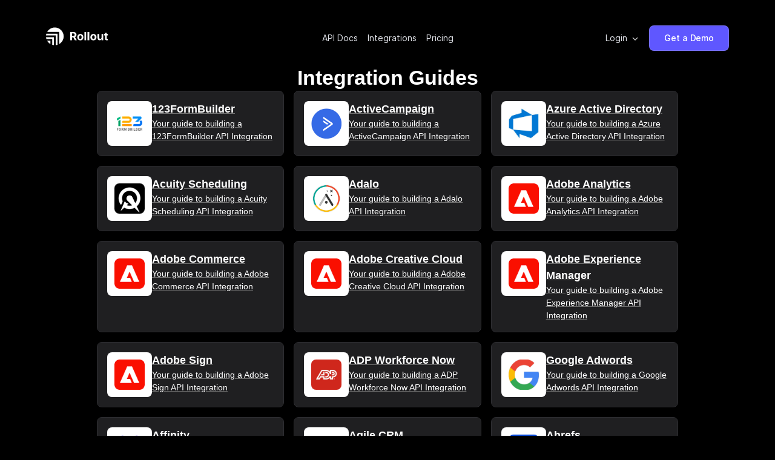

--- FILE ---
content_type: text/html; charset=utf-8
request_url: https://rollout.com/integration-guides
body_size: 38571
content:
<!DOCTYPE html><html lang="en"><head><meta charSet="utf-8"/><meta name="viewport" content="minimum-scale=1, initial-scale=1, width=device-width, user-scalable=no"/><meta name="viewport" content="width=device-width, initial-scale=1"/><link rel="preload" as="image" href="https://uploads-ssl.webflow.com/64cd59677120e3f893464022/64cd59677120e3f89346402e_rolloutLogo.svg"/><link rel="preload" as="image" href="/api-hub/logos/123form-builder.png"/><link rel="preload" as="image" href="/api-hub/logos/activecampaign.png"/><link rel="preload" as="image" href="/api-hub/logos/activedirectory.png"/><link rel="preload" as="image" href="/api-hub/logos/acuity-scheduling.png"/><link rel="preload" as="image" href="/api-hub/logos/adalo.png"/><link rel="preload" as="image" href="/api-hub/logos/adobe-analytics.png"/><link rel="preload" as="image" href="/api-hub/logos/adobe-commerce.png"/><link rel="preload" as="image" href="/api-hub/logos/adobe-creative-cloud.png"/><link rel="preload" as="image" href="/api-hub/logos/adobe-experience-manager.png"/><link rel="stylesheet" href="/_next/static/css/bf15974c9cd4bffe.css" data-precedence="next"/><link rel="stylesheet" href="/_next/static/css/2bfff5671e566434.css" data-precedence="next"/><link rel="stylesheet" href="/_next/static/css/792aeeb7c7107c47.css" data-precedence="next"/><link rel="stylesheet" href="/_next/static/css/c161038de1d0412d.css" data-precedence="next"/><link rel="stylesheet" href="/_next/static/css/83c48e68ed6317fd.css" data-precedence="next"/><link rel="preload" as="script" fetchPriority="low" href="/_next/static/chunks/webpack-ee6b25c8ca240b44.js"/><script src="/_next/static/chunks/fd9d1056-72b347c3eaff526d.js" async=""></script><script src="/_next/static/chunks/2117-8cdad8ed0bc0d6cb.js" async=""></script><script src="/_next/static/chunks/main-app-475049f503898db4.js" async=""></script><script src="/_next/static/chunks/c16f53c3-56b525e682c07961.js" async=""></script><script src="/_next/static/chunks/4810-b55fb3c5f71ed123.js" async=""></script><script src="/_next/static/chunks/5312-840499009f833781.js" async=""></script><script src="/_next/static/chunks/1142-5b72f6ba6be9ece2.js" async=""></script><script src="/_next/static/chunks/7648-0286251d25171c08.js" async=""></script><script src="/_next/static/chunks/app/integration-guides/page-03a2de0ef2a43c79.js" async=""></script><script src="/_next/static/chunks/6934-84ab3aeddc1ed80c.js" async=""></script><script src="/_next/static/chunks/app/layout-29b8a6c107d686c9.js" async=""></script><link rel="preload" href="https://www.googletagmanager.com/gtag/js?id=G-9F0E6NR3HE" as="script"/><link rel="preload" as="image" href="/api-hub/logos/adobe-sign.png"/><link rel="preload" as="image" href="/api-hub/logos/adp-workforce-now.png"/><link rel="preload" as="image" href="/api-hub/logos/adwords.png"/><link rel="preload" as="image" href="/api-hub/logos/affinity.png"/><link rel="preload" as="image" href="/api-hub/logos/agilecrm.png"/><link rel="preload" as="image" href="/api-hub/logos/ahrefs.jpeg"/><link rel="preload" as="image" href="/api-hub/logos/airtable.png"/><link rel="preload" as="image" href="/api-hub/logos/amazon.svg"/><link rel="preload" as="image" href="/api-hub/logos/amazon-advertising.png"/><link rel="preload" as="image" href="/api-hub/logos/aws-redshift.png"/><link rel="preload" as="image" href="/api-hub/logos/amazon-seller.png"/><link rel="preload" as="image" href="/api-hub/logos/amazon-seller-central.png"/><link rel="preload" as="image" href="/api-hub/logos/amazon-vendor-central.png"/><link rel="preload" as="image" href="/api-hub/logos/any-do.png"/><link rel="preload" as="image" href="/api-hub/logos/apartments-com.png"/><link rel="preload" as="image" href="/api-hub/logos/apollo.jpeg"/><link rel="preload" as="image" href="/api-hub/logos/appstore.png"/><link rel="preload" as="image" href="/api-hub/logos/asana.png"/><link rel="preload" as="image" href="/api-hub/logos/auth0.png"/><link rel="preload" as="image" href="/api-hub/logos/aweber.png"/><link rel="preload" as="image" href="/api-hub/logos/aws-cognito.png"/><link rel="preload" as="image" href="/api-hub/logos/aws-dynamodb.png"/><link rel="preload" as="image" href="/api-hub/logos/aws-glue.png"/><link rel="preload" as="image" href="/api-hub/logos/aws-lambda.png"/><link rel="preload" as="image" href="/api-hub/logos/aws-s3.png"/><link rel="preload" as="image" href="/api-hub/logos/aws-ses.svg"/><link rel="preload" as="image" href="/api-hub/logos/aws-sns.jpg"/><link rel="preload" as="image" href="/api-hub/logos/aws-sqs.svg"/><link rel="preload" as="image" href="/api-hub/logos/azure-devops.png"/><link rel="preload" as="image" href="/api-hub/logos/azure-files.png"/><link rel="preload" as="image" href="/api-hub/logos/azure-openai-service.png"/><link rel="preload" as="image" href="/api-hub/logos/azureServiceBus.png"/><link rel="preload" as="image" href="/api-hub/logos/bamboohr.png"/><link rel="preload" as="image" href="/api-hub/logos/basecamp-3.png"/><link rel="preload" as="image" href="/api-hub/logos/better-proposals.png"/><link rel="preload" as="image" href="/api-hub/logos/bexio.svg"/><link rel="preload" as="image" href="/api-hub/logos/big-cartel.jpeg"/><link rel="preload" as="image" href="/api-hub/logos/bigcommerce.png"/><link rel="preload" as="image" href="/api-hub/logos/bigin.svg"/><link rel="preload" as="image" href="/api-hub/logos/bing-ads.png"/><link rel="preload" as="image" href="/api-hub/logos/bitbucket.png"/><link rel="preload" as="image" href="/api-hub/logos/bitly.png"/><link rel="preload" as="image" href="/api-hub/logos/bitrix24-crm.png"/><link rel="preload" as="image" href="/api-hub/logos/blob-storage.png"/><link rel="preload" as="image" href="/api-hub/logos/blogger.png"/><link rel="preload" as="image" href="/api-hub/logos/bloomerang.png"/><link rel="preload" as="image" href="/api-hub/logos/bonjoro.png"/><link rel="preload" as="image" href="/api-hub/logos/boomtown.png"/><link rel="preload" as="image" href="/api-hub/logos/box.png"/><link rel="preload" as="image" href="/api-hub/logos/braintree.png"/><link rel="preload" as="image" href="/api-hub/logos/bubble.png"/><link rel="preload" as="image" href="/api-hub/logos/cal.com.png"/><link rel="preload" as="image" href="/api-hub/logos/calendly.webp"/><link rel="preload" as="image" href="/api-hub/logos/call-rail.jpeg"/><link rel="preload" as="image" href="/api-hub/logos/campaign-monitor.png"/><link rel="preload" as="image" href="/api-hub/logos/canva.jpeg"/><link rel="preload" as="image" href="/api-hub/logos/capsule-crm.png"/><link rel="preload" as="image" href="/api-hub/logos/chargebee.png"/><link rel="preload" as="image" href="/api-hub/logos/chatgpt.svg"/><link rel="preload" as="image" href="/api-hub/logos/chatwork.png"/><link rel="preload" as="image" href="/api-hub/logos/chime.png"/><link rel="preload" as="image" href="/api-hub/logos/circle.png"/><link rel="preload" as="image" href="/api-hub/logos/cisco-webex.png"/><link rel="preload" as="image" href="/api-hub/logos/click-bank.png"/><link rel="preload" as="image" href="/api-hub/logos/click-funnels.png"/><link rel="preload" as="image" href="/api-hub/logos/clicksend.png"/><link rel="preload" as="image" href="/api-hub/logos/clickup.png"/><link rel="preload" as="image" href="/api-hub/logos/clio.png"/><link rel="preload" as="image" href="/api-hub/logos/clockify.png"/><link rel="preload" as="image" href="/api-hub/logos/close.png"/><link rel="preload" as="image" href="/api-hub/logos/cloud-convert.png"/><link rel="preload" as="image" href="/api-hub/logos/cloud-storage.png"/><link rel="preload" as="image" href="/api-hub/logos/cloudflare-api-key.png"/><link rel="preload" as="image" href="/api-hub/logos/clover.png"/><link rel="preload" as="image" href="/api-hub/logos/coda.svg"/><link rel="preload" as="image" href="/api-hub/logos/cognito-forms.png"/><link rel="preload" as="image" href="/api-hub/logos/coinbase.png"/><link rel="preload" as="image" href="/api-hub/logos/company-cam.jpeg"/><link rel="preload" as="image" href="/api-hub/logos/confluence.png"/><link rel="preload" as="image" href="/api-hub/logos/connect-wise-manage.png"/><link rel="preload" as="image" href="/api-hub/logos/constant-contact.jpeg"/><link rel="preload" as="image" href="/api-hub/logos/convertkit.png"/><link rel="preload" as="image" href="/api-hub/logos/copper.png"/><link rel="preload" as="image" href="/api-hub/logos/customerio.jpeg"/><link rel="preload" as="image" href="/api-hub/logos/databricks.png"/><link rel="preload" as="image" href="/api-hub/logos/delighted.png"/><link rel="preload" as="image" href="/api-hub/logos/demio.jpeg"/><link rel="preload" as="image" href="/api-hub/logos/dialpad.png"/><link rel="preload" as="image" href="/api-hub/logos/digistore24.avif"/><link rel="preload" as="image" href="/api-hub/logos/discord.png"/><link rel="preload" as="image" href="/api-hub/logos/doc-send.png"/><link rel="preload" as="image" href="/api-hub/logos/docparser.jpeg"/><link rel="preload" as="image" href="/api-hub/logos/docusign.png"/><link rel="preload" as="image" href="/api-hub/logos/dribbble.png"/><link rel="preload" as="image" href="/api-hub/logos/drift.png"/><link rel="preload" as="image" href="/api-hub/logos/drip.png"/><link rel="preload" as="image" href="/api-hub/logos/dropbox.svg"/><link rel="preload" as="image" href="/api-hub/logos/dynamics-365-crm.png"/><link rel="preload" as="image" href="/api-hub/logos/dynamics-bc.png"/><link rel="preload" as="image" href="/api-hub/logos/dynamics-finance.png"/><link rel="preload" as="image" href="/api-hub/logos/dynamics-onprem.png"/><link rel="preload" as="image" href="/api-hub/logos/ebay.jpeg"/><link rel="preload" as="image" href="/api-hub/logos/email-octopus.png"/><link rel="preload" as="image" href="/api-hub/logos/etsy.png"/><link rel="preload" as="image" href="/api-hub/logos/eventbrite.png"/><link rel="preload" as="image" href="/api-hub/logos/evernote.png"/><link rel="preload" as="image" href="/api-hub/logos/excel.png"/><link rel="preload" as="image" href="/api-hub/logos/ez-texting.jpeg"/><link rel="preload" as="image" href="/api-hub/logos/facebook.png"/><link rel="preload" as="image" href="/api-hub/logos/facebook-conversions.png"/><link rel="preload" as="image" href="/api-hub/logos/facebook-custom-audiences.png"/><link rel="preload" as="image" href="/api-hub/logos/facebook-marketing.png"/><link rel="preload" as="image" href="/api-hub/logos/facebook-messenger.png"/><link rel="preload" as="image" href="/api-hub/logos/facebook-pages.png"/><link rel="preload" as="image" href="/api-hub/logos/fare-harbor.png"/><link rel="preload" as="image" href="/api-hub/logos/fastly.png"/><link rel="preload" as="image" href="/api-hub/logos/fathom.png"/><link rel="preload" as="image" href="/api-hub/logos/feedly.png"/><link rel="preload" as="image" href="/api-hub/logos/figma.png"/><link rel="preload" as="image" href="/api-hub/logos/firebase.svg"/><link rel="preload" as="image" href="/api-hub/logos/firebase-admin-sdk.svg"/><link rel="preload" as="image" href="/api-hub/logos/firebase-auth.png"/><link rel="preload" as="image" href="/api-hub/logos/fireflies.ai.jpeg"/><link rel="preload" as="image" href="/api-hub/logos/firestore.png"/><link rel="preload" as="image" href="/api-hub/logos/follow-up-boss.jpeg"/><link rel="preload" as="image" href="/api-hub/logos/formidable-forms.jpeg"/><link rel="preload" as="image" href="/api-hub/logos/forms.app.png"/><link rel="preload" as="image" href="/api-hub/logos/formsite.png"/><link rel="preload" as="image" href="/api-hub/logos/formstack.png"/><link rel="preload" as="image" href="/api-hub/logos/formstack-documents.svg"/><link rel="preload" as="image" href="/api-hub/logos/frame-io.png"/><link rel="preload" as="image" href="/api-hub/logos/freelancer.png"/><link rel="preload" as="image" href="/api-hub/logos/freshbooks.svg"/><link rel="preload" as="image" href="/api-hub/logos/freshdesk.png"/><link rel="preload" as="image" href="/api-hub/logos/freshworks.png"/><link rel="preload" as="image" href="/api-hub/logos/front.png"/><link rel="preload" as="image" href="/api-hub/logos/gemini.png"/><link rel="preload" as="image" href="/api-hub/logos/get-response.png"/><link rel="preload" as="image" href="/api-hub/logos/ghost.png"/><link rel="preload" as="image" href="/api-hub/logos/giphy.png"/><link rel="preload" as="image" href="/api-hub/logos/github.png"/><link rel="preload" as="image" href="/api-hub/logos/gitlab.png"/><link rel="preload" as="image" href="/api-hub/logos/glide.jpeg"/><link rel="preload" as="image" href="/api-hub/logos/gmail.png"/><link rel="preload" as="image" href="/api-hub/logos/gocardless.png"/><link rel="preload" as="image" href="/api-hub/logos/goodreads.png"/><link rel="preload" as="image" href="/api-hub/logos/google-ad-manager.png"/><link rel="preload" as="image" href="/api-hub/logos/google-ads.png"/><link rel="preload" as="image" href="/api-hub/logos/google-analytics.png"/><link rel="preload" as="image" href="/api-hub/logos/google-bigquery.png"/><link rel="preload" as="image" href="/api-hub/logos/google-business-profile.png"/><link rel="preload" as="image" href="/api-hub/logos/google-calendar.png"/><link rel="preload" as="image" href="/api-hub/logos/google-campaign-manager.png"/><link rel="preload" as="image" href="/api-hub/logos/google-chat.webp"/><link rel="preload" as="image" href="/api-hub/logos/google-classroom.png"/><link rel="preload" as="image" href="/api-hub/logos/google-cloud.png"/><link rel="preload" as="image" href="/api-hub/logos/google-cloud-translate.png"/><link rel="preload" as="image" href="/api-hub/logos/google-contacts.png"/><link rel="preload" as="image" href="/api-hub/logos/google-content-shopping.png"/><link rel="preload" as="image" href="/api-hub/logos/google-docs.png"/><link rel="preload" as="image" href="/api-hub/logos/google-drive.png"/><link rel="preload" as="image" href="/api-hub/logos/google-forms.png"/><link rel="preload" as="image" href="/api-hub/logos/google-groups.png"/><link rel="preload" as="image" href="/api-hub/logos/google-meet.webp"/><link rel="preload" as="image" href="/api-hub/logos/google-play.png"/><link rel="preload" as="image" href="/api-hub/logos/google-search-console.png"/><link rel="preload" as="image" href="/api-hub/logos/google-sheets.png"/><link rel="preload" as="image" href="/api-hub/logos/google-slides.png"/><link rel="preload" as="image" href="/api-hub/logos/google-tasks.png"/><link rel="preload" as="image" href="/api-hub/logos/google-workspace.png"/><link rel="preload" as="image" href="/api-hub/logos/google-workspace-admin.png"/><link rel="preload" as="image" href="/api-hub/logos/gotomeeting.png"/><link rel="preload" as="image" href="/api-hub/logos/gotowebinar.jpeg"/><link rel="preload" as="image" href="/api-hub/logos/gravity-forms.jpeg"/><link rel="preload" as="image" href="/api-hub/logos/gumroad.png"/><link rel="preload" as="image" href="/api-hub/logos/gusto.png"/><link rel="preload" as="image" href="/api-hub/logos/harvest.png"/><link rel="preload" as="image" href="/api-hub/logos/help-scout.svg"/><link rel="preload" as="image" href="/api-hub/logos/heroku.png"/><link rel="preload" as="image" href="/api-hub/logos/holded.jpeg"/><link rel="preload" as="image" href="/api-hub/logos/honey-book.png"/><link rel="preload" as="image" href="/api-hub/logos/hotjar.png"/><link rel="preload" as="image" href="/api-hub/logos/hotmart.jpeg"/><link rel="preload" as="image" href="/api-hub/logos/housecall-pro.png"/><link rel="preload" as="image" href="/api-hub/logos/hubspot.svg"/><link rel="preload" as="image" href="/api-hub/logos/hubspot-marketing-hub.png"/><link rel="preload" as="image" href="/api-hub/logos/hubspot-ticketing.png"/><link rel="preload" as="image" href="/api-hub/logos/ibm-db2.png"/><link rel="preload" as="image" href="/api-hub/logos/icloud-contacts.png"/><link rel="preload" as="image" href="/api-hub/logos/ignition.png"/><link rel="preload" as="image" href="/api-hub/logos/insightly.png"/><link rel="preload" as="image" href="/api-hub/logos/instagram-for-business.png"/><link rel="preload" as="image" href="/api-hub/logos/instagram-ads.png"/><link rel="preload" as="image" href="/api-hub/logos/instapage.png"/><link rel="preload" as="image" href="/api-hub/logos/interact.png"/><link rel="preload" as="image" href="/api-hub/logos/intercom.svg"/><link rel="preload" as="image" href="/api-hub/logos/involve.me.png"/><link rel="preload" as="image" href="/api-hub/logos/itunes.png"/><link rel="preload" as="image" href="/api-hub/logos/jira-data-center.png"/><link rel="preload" as="image" href="/api-hub/logos/jira-service-management.png"/><link rel="preload" as="image" href="/api-hub/logos/jira-software-cloud.png"/><link rel="preload" as="image" href="/api-hub/logos/jira-software-server.png"/><link rel="preload" as="image" href="/api-hub/logos/jobber.png"/><link rel="preload" as="image" href="/api-hub/logos/jobnimbus.jpeg"/><link rel="preload" as="image" href="/api-hub/logos/jotform.png"/><link rel="preload" as="image" href="/api-hub/logos/just-call.png"/><link rel="preload" as="image" href="/api-hub/logos/kajabi.png"/><link rel="preload" as="image" href="/api-hub/logos/kartra.jpeg"/><link rel="preload" as="image" href="/api-hub/logos/keap.png"/><link rel="preload" as="image" href="/api-hub/logos/kintone.jpeg"/><link rel="preload" as="image" href="/api-hub/logos/klaviyo.jpeg"/><link rel="preload" as="image" href="/api-hub/logos/knack.png"/><link rel="preload" as="image" href="/api-hub/logos/kw-command.png"/><link rel="preload" as="image" href="/api-hub/logos/landbot.png"/><link rel="preload" as="image" href="/api-hub/logos/landingi.png"/><link rel="preload" as="image" href="/api-hub/logos/leadpages.png"/><link rel="preload" as="image" href="/api-hub/logos/learn-dash.jpeg"/><link rel="preload" as="image" href="/api-hub/logos/learn-worlds.png"/><link rel="preload" as="image" href="/api-hub/logos/lemlist.png"/><link rel="preload" as="image" href="/api-hub/logos/lexoffice.png"/><link rel="preload" as="image" href="/api-hub/logos/line.png"/><link rel="preload" as="image" href="/api-hub/logos/linear.png"/><link rel="preload" as="image" href="/api-hub/logos/linkedin.png"/><link rel="preload" as="image" href="/api-hub/logos/linkedin-ads.png"/><link rel="preload" as="image" href="/api-hub/logos/liondesk.jpeg"/><link rel="preload" as="image" href="/api-hub/logos/livechat.jpeg"/><link rel="preload" as="image" href="/api-hub/logos/livestorm.png"/><link rel="preload" as="image" href="/api-hub/logos/lodgify.jpeg"/><link rel="preload" as="image" href="/api-hub/logos/looker.png"/><link rel="preload" as="image" href="/api-hub/logos/lucidchart.png"/><link rel="preload" as="image" href="/api-hub/logos/magento.png"/><link rel="preload" as="image" href="/api-hub/logos/magento-v1.png"/><link rel="preload" as="image" href="/api-hub/logos/mailchimp.png"/><link rel="preload" as="image" href="/api-hub/logos/mailerlite.png"/><link rel="preload" as="image" href="/api-hub/logos/mailgun.svg"/><link rel="preload" as="image" href="/api-hub/logos/mailjet.png"/><link rel="preload" as="image" href="/api-hub/logos/mailparser.png"/><link rel="preload" as="image" href="/api-hub/logos/marketo.png"/><link rel="preload" as="image" href="/api-hub/logos/mautic.png"/><link rel="preload" as="image" href="/api-hub/logos/meistertask.svg"/><link rel="preload" as="image" href="/api-hub/logos/member-press.png"/><link rel="preload" as="image" href="/api-hub/logos/member-space.png"/><link rel="preload" as="image" href="/api-hub/logos/memberstack.svg"/><link rel="preload" as="image" href="/api-hub/logos/mercado-libre.png"/><link rel="preload" as="image" href="/api-hub/logos/meta.png"/><link rel="preload" as="image" href="/api-hub/logos/microsoft-dynamics-365-erp.png"/><link rel="preload" as="image" href="/api-hub/logos/microsoft-entra-id.webp"/><link rel="preload" as="image" href="/api-hub/logos/microsoft-exchange.png"/><link rel="preload" as="image" href="/api-hub/logos/microsoft-office-365.png"/><link rel="preload" as="image" href="/api-hub/logos/microsoft-outlook.png"/><link rel="preload" as="image" href="/api-hub/logos/microsoft-powerpoint.png"/><link rel="preload" as="image" href="/api-hub/logos/microsoft-to-do.png"/><link rel="preload" as="image" href="/api-hub/logos/microsoft-word.png"/><link rel="preload" as="image" href="/api-hub/logos/mighty-networks.png"/><link rel="preload" as="image" href="/api-hub/logos/miro.svg"/><link rel="preload" as="image" href="/api-hub/logos/mixpanel.png"/><link rel="preload" as="image" href="/api-hub/logos/monday.png"/><link rel="preload" as="image" href="/api-hub/logos/mongodb.jpeg"/><link rel="preload" as="image" href="/api-hub/logos/ms-bing-ads.png"/><link rel="preload" as="image" href="/api-hub/logos/ms-graph-api.png"/><link rel="preload" as="image" href="/api-hub/logos/ms-intune.png"/><link rel="preload" as="image" href="/api-hub/logos/ms-onedrive.png"/><link rel="preload" as="image" href="/api-hub/logos/ms-power-bi.png"/><link rel="preload" as="image" href="/api-hub/logos/ms-project.png"/><link rel="preload" as="image" href="/api-hub/logos/ms-sql-server.svg"/><link rel="preload" as="image" href="/api-hub/logos/ms-teams.png"/><link rel="preload" as="image" href="/api-hub/logos/mysql.png"/><link rel="preload" as="image" href="/api-hub/logos/netlify.svg"/><link rel="preload" as="image" href="/api-hub/logos/netsuite.png"/><link rel="preload" as="image" href="/api-hub/logos/never-bounce.png"/><link rel="preload" as="image" href="/api-hub/logos/new-relic.png"/><link rel="preload" as="image" href="/api-hub/logos/ninja-forms.png"/><link rel="preload" as="image" href="/api-hub/logos/notion.svg"/><link rel="preload" as="image" href="/api-hub/logos/nutshell.jpeg"/><link rel="preload" as="image" href="/api-hub/logos/odoo-crm.png"/><link rel="preload" as="image" href="/api-hub/logos/odoo-erp.png"/><link rel="preload" as="image" href="/api-hub/logos/okta.png"/><link rel="preload" as="image" href="/api-hub/logos/omni-focus.png"/><link rel="preload" as="image" href="/api-hub/logos/omnisend.png"/><link rel="preload" as="image" href="/api-hub/logos/once-hub.jpeg"/><link rel="preload" as="image" href="/api-hub/logos/onedrive.png"/><link rel="preload" as="image" href="/api-hub/logos/onelogin.png"/><link rel="preload" as="image" href="/api-hub/logos/onenote.png"/><link rel="preload" as="image" href="/api-hub/logos/onesignal-rest-api.jpeg"/><link rel="preload" as="image" href="/api-hub/logos/ontraport.jpeg"/><link rel="preload" as="image" href="/api-hub/logos/open-phone.png"/><link rel="preload" as="image" href="/api-hub/logos/openai.svg"/><link rel="preload" as="image" href="/api-hub/logos/optin-monster.png"/><link rel="preload" as="image" href="/api-hub/logos/oracle.png"/><link rel="preload" as="image" href="/api-hub/logos/oracle-cloud-hcm.png"/><link rel="preload" as="image" href="/api-hub/logos/oracle-financiasl-cloud.png"/><link rel="preload" as="image" href="/api-hub/logos/oracle-fusion.png"/><link rel="preload" as="image" href="/api-hub/logos/oracle-taleo.png"/><link rel="preload" as="image" href="/api-hub/logos/outgrow.png"/><link rel="preload" as="image" href="/api-hub/logos/pagerduty.png"/><link rel="preload" as="image" href="/api-hub/logos/pandadoc.png"/><link rel="preload" as="image" href="/api-hub/logos/paperform.jpeg"/><link rel="preload" as="image" href="/api-hub/logos/pardot.png"/><link rel="preload" as="image" href="/api-hub/logos/patreon.png"/><link rel="preload" as="image" href="/api-hub/logos/paychex.png"/><link rel="preload" as="image" href="/api-hub/logos/paycom.png"/><link rel="preload" as="image" href="/api-hub/logos/paycor.png"/><link rel="preload" as="image" href="/api-hub/logos/paypal.png"/><link rel="preload" as="image" href="/api-hub/logos/pdf-filler.jpeg"/><link rel="preload" as="image" href="/api-hub/logos/pdf.co.png"/><link rel="preload" as="image" href="/api-hub/logos/peoplesoft.png"/><link rel="preload" as="image" href="/api-hub/logos/perspective.png"/><link rel="preload" as="image" href="/api-hub/logos/pinterest.png"/><link rel="preload" as="image" href="/api-hub/logos/pipedrive.png"/><link rel="preload" as="image" href="/api-hub/logos/pipefy.png"/><link rel="preload" as="image" href="/api-hub/logos/planning-center.png"/><link rel="preload" as="image" href="/api-hub/logos/pocket.png"/><link rel="preload" as="image" href="/api-hub/logos/podio.png"/><link rel="preload" as="image" href="/api-hub/logos/poptin.png"/><link rel="preload" as="image" href="/api-hub/logos/postgres.png"/><link rel="preload" as="image" href="/api-hub/logos/postmark.jpeg"/><link rel="preload" as="image" href="/api-hub/logos/power-bi.png"/><link rel="preload" as="image" href="/api-hub/logos/powerbi.png"/><link rel="preload" as="image" href="/api-hub/logos/powr-form-builder.png"/><link rel="preload" as="image" href="/api-hub/logos/practice-better.png"/><link rel="preload" as="image" href="/api-hub/logos/prestashop.png"/><link rel="preload" as="image" href="/api-hub/logos/process-street.png"/><link rel="preload" as="image" href="/api-hub/logos/product-hunt.svg"/><link rel="preload" as="image" href="/api-hub/logos/productboard.png"/><link rel="preload" as="image" href="/api-hub/logos/proposify.png"/><link rel="preload" as="image" href="/api-hub/logos/pushover.svg"/><link rel="preload" as="image" href="/api-hub/logos/qualtrics.png"/><link rel="preload" as="image" href="/api-hub/logos/quickbase.png"/><link rel="preload" as="image" href="/api-hub/logos/quickbooks.png"/><link rel="preload" as="image" href="/api-hub/logos/quickbooks-desktop.png"/><link rel="preload" as="image" href="/api-hub/logos/quickbooks-time.png"/><link rel="preload" as="image" href="/api-hub/logos/quora.png"/><link rel="preload" as="image" href="/api-hub/logos/qwilr.png"/><link rel="preload" as="image" href="/api-hub/logos/razorpay.png"/><link rel="preload" as="image" href="/api-hub/logos/rd-station.jpeg"/><link rel="preload" as="image" href="/api-hub/logos/realtor-com.png"/><link rel="preload" as="image" href="/api-hub/logos/recruitee.jpeg"/><link rel="preload" as="image" href="/api-hub/logos/reddit.png"/><link rel="preload" as="image" href="/api-hub/logos/redis.png"/><link rel="preload" as="image" href="/api-hub/logos/redshift.png"/><link rel="preload" as="image" href="/api-hub/logos/redtail-crm.png"/><link rel="preload" as="image" href="/api-hub/logos/respond.io.png"/><link rel="preload" as="image" href="/api-hub/logos/ringcentral.png"/><link rel="preload" as="image" href="/api-hub/logos/runkeeper.png"/><link rel="preload" as="image" href="/api-hub/logos/safety-culture.jpeg"/><link rel="preload" as="image" href="/api-hub/logos/sage-50-accounting.png"/><link rel="preload" as="image" href="/api-hub/logos/sage-business-cloud.png"/><link rel="preload" as="image" href="/api-hub/logos/salesforce.png"/><link rel="preload" as="image" href="/api-hub/logos/salesforce-commerce.png"/><link rel="preload" as="image" href="/api-hub/logos/salesforce-marketing.png"/><link rel="preload" as="image" href="/api-hub/logos/salesforce-service-cloud.png"/><link rel="preload" as="image" href="/api-hub/logos/salesmate.jpeg"/><link rel="preload" as="image" href="/api-hub/logos/salesmsg.webp"/><link rel="preload" as="image" href="/api-hub/logos/sam-cart.jpeg"/><link rel="preload" as="image" href="/api-hub/logos/sap.png"/><link rel="preload" as="image" href="/api-hub/logos/sap-success-factors.png"/><link rel="preload" as="image" href="/api-hub/logos/sap-successfactors.png"/><link rel="preload" as="image" href="/api-hub/logos/sapS4Hana.png"/><link rel="preload" as="image" href="/api-hub/logos/seamless-ai.png"/><link rel="preload" as="image" href="/api-hub/logos/semrush.jpeg"/><link rel="preload" as="image" href="/api-hub/logos/send-fox.png"/><link rel="preload" as="image" href="/api-hub/logos/sendgrid.png"/><link rel="preload" as="image" href="/api-hub/logos/sendinblue.png"/><link rel="preload" as="image" href="/api-hub/logos/sendpulse.jpeg"/><link rel="preload" as="image" href="/api-hub/logos/sendy.jpeg"/><link rel="preload" as="image" href="/api-hub/logos/service-m8.png"/><link rel="preload" as="image" href="/api-hub/logos/servicenow.jpeg"/><link rel="preload" as="image" href="/api-hub/logos/servicetitan.png"/><link rel="preload" as="image" href="/api-hub/logos/setmore-appointments.png"/><link rel="preload" as="image" href="/api-hub/logos/sharepoint.png"/><link rel="preload" as="image" href="/api-hub/logos/sharp-spring.png"/><link rel="preload" as="image" href="/api-hub/logos/shippo.jpeg"/><link rel="preload" as="image" href="/api-hub/logos/shipstation.png"/><link rel="preload" as="image" href="/api-hub/logos/shopee.png"/><link rel="preload" as="image" href="/api-hub/logos/shopify.svg"/><link rel="preload" as="image" href="/api-hub/logos/sign-now.jpeg"/><link rel="preload" as="image" href="/api-hub/logos/sign-request.png"/><link rel="preload" as="image" href="/api-hub/logos/simple-texting.jpeg"/><link rel="preload" as="image" href="/api-hub/logos/simply-book.me.jpeg"/><link rel="preload" as="image" href="/api-hub/logos/simpro.png"/><link rel="preload" as="image" href="/api-hub/logos/slack.png"/><link rel="preload" as="image" href="/api-hub/logos/smartsheet.png"/><link rel="preload" as="image" href="/api-hub/logos/snapchat-ads.png"/><link rel="preload" as="image" href="/api-hub/logos/snowflake.png"/><link rel="preload" as="image" href="/api-hub/logos/spotify.png"/><link rel="preload" as="image" href="/api-hub/logos/square.png"/><link rel="preload" as="image" href="/api-hub/logos/square-payroll.png"/><link rel="preload" as="image" href="/api-hub/logos/squarespace.png"/><link rel="preload" as="image" href="/api-hub/logos/ssh.png"/><link rel="preload" as="image" href="/api-hub/logos/ssh-password-based-auth.png"/><link rel="preload" as="image" href="/api-hub/logos/stack-exchange.png"/><link rel="preload" as="image" href="/api-hub/logos/stack-overflow.png"/><link rel="preload" as="image" href="/api-hub/logos/strava.png"/><link rel="preload" as="image" href="/api-hub/logos/streak.png"/><link rel="preload" as="image" href="/api-hub/logos/stripe.png"/><link rel="preload" as="image" href="/api-hub/logos/surveymonkey.png"/><link rel="preload" as="image" href="/api-hub/logos/systeme.io.png"/><link rel="preload" as="image" href="/api-hub/logos/tableau.jpeg"/><link rel="preload" as="image" href="/api-hub/logos/tally.png"/><link rel="preload" as="image" href="/api-hub/logos/tawk.to.jpeg"/><link rel="preload" as="image" href="/api-hub/logos/teachable.png"/><link rel="preload" as="image" href="/api-hub/logos/team-up.png"/><link rel="preload" as="image" href="/api-hub/logos/teamleader.png"/><link rel="preload" as="image" href="/api-hub/logos/teamwork.png"/><link rel="preload" as="image" href="/api-hub/logos/telegram.png"/><link rel="preload" as="image" href="/api-hub/logos/telegram-bot-api.png"/><link rel="preload" as="image" href="/api-hub/logos/text-magic-sms.png"/><link rel="preload" as="image" href="/api-hub/logos/things.png"/><link rel="preload" as="image" href="/api-hub/logos/thinkific.png"/><link rel="preload" as="image" href="/api-hub/logos/thrive-themes.png"/><link rel="preload" as="image" href="/api-hub/logos/thryv.png"/><link rel="preload" as="image" href="/api-hub/logos/tick-tick.png"/><link rel="preload" as="image" href="/api-hub/logos/ticket-tailor.png"/><link rel="preload" as="image" href="/api-hub/logos/tidio.png"/><link rel="preload" as="image" href="/api-hub/logos/tik-tok-lead-generation.png"/><link rel="preload" as="image" href="/api-hub/logos/tiktok-ads.png"/><link rel="preload" as="image" href="/api-hub/logos/tilda-publishing.png"/><link rel="preload" as="image" href="/api-hub/logos/todoist.png"/><link rel="preload" as="image" href="/api-hub/logos/travis-ci.png"/><link rel="preload" as="image" href="/api-hub/logos/trello.png"/><link rel="preload" as="image" href="/api-hub/logos/trustpilot.png"/><link rel="preload" as="image" href="/api-hub/logos/tumblr.jpeg"/><link rel="preload" as="image" href="/api-hub/logos/twilio.png"/><link rel="preload" as="image" href="/api-hub/logos/twitch.png"/><link rel="preload" as="image" href="/api-hub/logos/twitter.png"/><link rel="preload" as="image" href="/api-hub/logos/twitter-ads.png"/><link rel="preload" as="image" href="/api-hub/logos/typeform.png"/><link rel="preload" as="image" href="/api-hub/logos/uber.jpeg"/><link rel="preload" as="image" href="/api-hub/logos/ukg-pro.png"/><link rel="preload" as="image" href="/api-hub/logos/ukg-pro-recruiting.png"/><link rel="preload" as="image" href="/api-hub/logos/ukg-pro-workforce-management.png"/><link rel="preload" as="image" href="/api-hub/logos/ukg-ready.png"/><link rel="preload" as="image" href="/api-hub/logos/unbounce.jpeg"/><link rel="preload" as="image" href="/api-hub/logos/uscreen.jpeg"/><link rel="preload" as="image" href="/api-hub/logos/video-ask.jpeg"/><link rel="preload" as="image" href="/api-hub/logos/vimeo.png"/><link rel="preload" as="image" href="/api-hub/logos/walmart.jpeg"/><link rel="preload" as="image" href="/api-hub/logos/wave.jpeg"/><link rel="preload" as="image" href="/api-hub/logos/wealthbox-crm.png"/><link rel="preload" as="image" href="/api-hub/logos/webflow.png"/><link rel="preload" as="image" href="/api-hub/logos/webhooks.jpeg"/><link rel="preload" as="image" href="/api-hub/logos/webinar-geek.png"/><link rel="preload" as="image" href="/api-hub/logos/webinarjam.png"/><link rel="preload" as="image" href="/api-hub/logos/what-converts.jpeg"/><link rel="preload" as="image" href="/api-hub/logos/whatsapp.png"/><link rel="preload" as="image" href="/api-hub/logos/whatsapp-business.png"/><link rel="preload" as="image" href="/api-hub/logos/wix.png"/><link rel="preload" as="image" href="/api-hub/logos/woocommerce.png"/><link rel="preload" as="image" href="/api-hub/logos/woodpecker.co.png"/><link rel="preload" as="image" href="/api-hub/logos/wordpress.png"/><link rel="preload" as="image" href="/api-hub/logos/wordpress-com.png"/><link rel="preload" as="image" href="/api-hub/logos/workday.png"/><link rel="preload" as="image" href="/api-hub/logos/workflowy.png"/><link rel="preload" as="image" href="/api-hub/logos/wp-all-export-pro.png"/><link rel="preload" as="image" href="/api-hub/logos/wpforms.png"/><link rel="preload" as="image" href="/api-hub/logos/wrike.png"/><link rel="preload" as="image" href="/api-hub/logos/wufoo.webp"/><link rel="preload" as="image" href="/api-hub/logos/xero.png"/><link rel="preload" as="image" href="/api-hub/logos/you-can-book-me.png"/><link rel="preload" as="image" href="/api-hub/logos/youtube.png"/><link rel="preload" as="image" href="/api-hub/logos/zendesk.png"/><link rel="preload" as="image" href="/api-hub/logos/zendesk-chat.png"/><link rel="preload" as="image" href="/api-hub/logos/zendesk-sell.png"/><link rel="preload" as="image" href="/api-hub/logos/zillow-leads.png"/><link rel="preload" as="image" href="/api-hub/logos/zillow-tech-connect.png"/><link rel="preload" as="image" href="/api-hub/logos/zoho-bookings.svg"/><link rel="preload" as="image" href="/api-hub/logos/zoho-books.svg"/><link rel="preload" as="image" href="/api-hub/logos/zoho-campaigns.svg"/><link rel="preload" as="image" href="/api-hub/logos/zoho-creator.svg"/><link rel="preload" as="image" href="/api-hub/logos/zoho-crm.png"/><link rel="preload" as="image" href="/api-hub/logos/zoho-desk.svg"/><link rel="preload" as="image" href="/api-hub/logos/zoho-forms.svg"/><link rel="preload" as="image" href="/api-hub/logos/zoho-invoice.png"/><link rel="preload" as="image" href="/api-hub/logos/zoho-mail.svg"/><link rel="preload" as="image" href="/api-hub/logos/zoom.svg"/><link rel="shortcut icon" href="/api-hub/favicon.ico"/><title>API Integration Guides List | Rollout</title><meta name="description" content="A list of guides to help build API integrations to various SaaS products"/><link rel="canonical" href="https://rollout.com/integration-guides/"/><meta property="og:title" content="API Integration Guides List | Rollout"/><meta property="og:description" content="A list of guides to help build API integrations to various SaaS products"/><meta property="og:site_name" content="Rollout"/><meta name="twitter:card" content="summary"/><meta name="twitter:title" content="API Integration Guides List | Rollout"/><meta name="twitter:description" content="A list of guides to help build API integrations to various SaaS products"/><script data-mantine-script="true">try {
  var _colorScheme = window.localStorage.getItem("mantine-color-scheme-value");
  var colorScheme = _colorScheme === "light" || _colorScheme === "dark" || _colorScheme === "auto" ? _colorScheme : "light";
  var computedColorScheme = colorScheme !== "auto" ? colorScheme : window.matchMedia("(prefers-color-scheme: dark)").matches ? "dark" : "light";
  document.documentElement.setAttribute("data-mantine-color-scheme", computedColorScheme);
} catch (e) {}
</script><script type="application/ld+json">{"@context":"https://schema.org","@type":"WebSite","name":"Rollout","url":"https://rollout.com"}</script><script src="https://ajax.googleapis.com/ajax/libs/jquery/3.7.1/jquery.min.js"></script><script src="/_next/static/chunks/polyfills-42372ed130431b0a.js" noModule=""></script></head><body><script>!function(e,r){try{if(e.vector)return void console.log('Vector snippet included more than once.');var t={};t.q=t.q||[];for(var o=['load','identify','on'],n=function(e){return function(){var r=Array.prototype.slice.call(arguments);t.q.push([e,r])}},c=0;c<o.length;c++){var a=o[c];t[a]=n(a)}if(e.vector=t,!t.loaded){var i=r.createElement('script');i.type='text/javascript',i.async=!0,i.src='https://cdn.vector.co/pixel.js';var l=r.getElementsByTagName('script')[0];l.parentNode.insertBefore(i,l),t.loaded=!0}}catch(e){console.error('Error loading Vector:',e)}}(window,document); vector.load('085022b3-9083-40b1-a1ff-b25284e02c44');</script><style data-mantine-styles="true">:root{--mantine-primary-color-filled: var(--mantine-color-indigo-filled);--mantine-primary-color-filled-hover: var(--mantine-color-indigo-filled-hover);--mantine-primary-color-light: var(--mantine-color-indigo-light);--mantine-primary-color-light-hover: var(--mantine-color-indigo-light-hover);--mantine-primary-color-light-color: var(--mantine-color-indigo-light-color);--mantine-primary-color-0: var(--mantine-color-indigo-0);--mantine-primary-color-1: var(--mantine-color-indigo-1);--mantine-primary-color-2: var(--mantine-color-indigo-2);--mantine-primary-color-3: var(--mantine-color-indigo-3);--mantine-primary-color-4: var(--mantine-color-indigo-4);--mantine-primary-color-5: var(--mantine-color-indigo-5);--mantine-primary-color-6: var(--mantine-color-indigo-6);--mantine-primary-color-7: var(--mantine-color-indigo-7);--mantine-primary-color-8: var(--mantine-color-indigo-8);--mantine-primary-color-9: var(--mantine-color-indigo-9);}:root[data-mantine-color-scheme="dark"]{--mantine-color-anchor: var(--mantine-color-indigo-4);}:root[data-mantine-color-scheme="light"]{--mantine-color-anchor: var(--mantine-color-indigo-6);}</style><style data-mantine-styles="classes">@media (max-width: 35.99375em) {.mantine-visible-from-xs {display: none !important;}}@media (min-width: 36em) {.mantine-hidden-from-xs {display: none !important;}}@media (max-width: 47.99375em) {.mantine-visible-from-sm {display: none !important;}}@media (min-width: 48em) {.mantine-hidden-from-sm {display: none !important;}}@media (max-width: 61.99375em) {.mantine-visible-from-md {display: none !important;}}@media (min-width: 62em) {.mantine-hidden-from-md {display: none !important;}}@media (max-width: 74.99375em) {.mantine-visible-from-lg {display: none !important;}}@media (min-width: 75em) {.mantine-hidden-from-lg {display: none !important;}}@media (max-width: 87.99375em) {.mantine-visible-from-xl {display: none !important;}}@media (min-width: 88em) {.mantine-hidden-from-xl {display: none !important;}}</style><div class="NavigationV3_navigation-container__IUJSt" id="navigation-container"><div class="NavigationV3_flex-block__KieAK NavigationV3_hidetopbanner__7FTVN w-layout-vflex"><a href="https://rollout.com/firesides" class="NavigationV3_link-block-3__ylXIN w-inline-block"><div class="NavigationV3_top-banner__Fmbch">Reserve your seat for our next Fireside with the SVP of Product at Constellation1. Learn more →</div></a></div><div class="NavigationV3_nav-embed-code__V6TVj w-embed"><style>
  #mobile-menu-container.mobile-nav-open {
    opacity: 1;
    transform: translate(0px, 0%);
 		display: block;
  }
  
  #navigation-container.background-blur {
   /*background-color: rgba(6, 8, 27, 0.8);*/
   backdrop-filter: none;
  }
  
  #navigation-container.background-blur > #mobile-menu-container {
   /*background-color: rgba(6, 8, 27, 0.8);*/
   backdrop-filter: none;
  }
  .svg-icon svg {
  	display: block;
  }
  .w-dropdown-toggle .svg-icon {
  	transition: transform 0.4s ease-in-out;
  }
  .w-dropdown-toggle.w--open .svg-icon {
  	transform: rotate(180deg);
  }
  .mobile-dropdown-icon svg {
  	pointer-events: none;
  	width: 18px;
    height: auto;
  }
</style>

<script>
  window.addEventListener("load", () => {
    // Open mobile menu
    document.getElementById("menu-button-mobile-open").addEventListener("click", function() {
      document.getElementById("mobile-menu-container").classList.add("mobile-nav-open");
      // Disable scroll
      document.body.style.overflow = "hidden";
    });

    // Close mobile menu
    const closeElements = document.querySelectorAll("#menu-button-mobile-close, #mobile-menu-container");
    closeElements.forEach(element => {
      element.addEventListener("click", function(e) {
      console.log(e.target);
      	// Check if the click was on a dropdown link
        if (e.target.classList.contains("nav-link-dropdown-trigger")) {
          return;
        }

        document.getElementById("mobile-menu-container").classList.remove("mobile-nav-open");
        // Enable scroll
        document.body.style.overflow = "visible";
      });
    });
  });
</script></div><div data-collapse="none" data-animation="default" data-duration="400" class="NavigationV3_navigation-3__pZHLF w-nav"><div class="NavigationV3_nav-container-3__tpDvb"><div class="NavigationV3_menu-left-3__KjiWB"><a href="https://rollout.com/" class="NavigationV3_brand__91w8n w-nav-brand"><img alt="" class="NavigationV3_image-35__fvpka NavigationV3_nav-logo__IAsMs" loading="eager" width="127" height="37" src="https://uploads-ssl.webflow.com/64cd59677120e3f893464022/64cd59677120e3f89346402e_rolloutLogo.svg"/></a></div><div class="NavigationV3_menu-right-3__ODGOv"><div class="NavigationV3_dropdown-2__m4Bim w-dropdown"><div aria-haspopup="menu" aria-expanded="false" class="NavigationV3_nav-link-dropdown__7hX2e w-dropdown-toggle" role="button" tabindex="0"><div class="NavigationV3_nav-link-3__t_MCD">Login</div><div class="NavigationV3_svg-icon__cCqKn w-embed"><svg width="10" height="10" viewBox="0 0 10 10" fill="none" xmlns="http://www.w3.org/2000/svg">
<path d="M8.47222 3.61108L5 7.08331L1.52778 3.61108" stroke="currentColor" stroke-width="1.5" stroke-linecap="round" stroke-linejoin="round"/>
</svg></div></div><nav class="NavigationV3_menu-dropdown-list__dGSWC w-dropdown-list"><div class="NavigationV3_menu-dropdown-list-container__KZ2Ud"><div><a href="https://dashboard.universal.rollout.com/login" class="NavigationV3_menu-dropdown-link__BfRpr w-inline-block"><div>Univeral API Login</div></a><a href="https://dashboard.rollout.com/login" target="_blank" class="NavigationV3_menu-dropdown-link__BfRpr w-inline-block"><div>V2 Login</div></a></div></div></nav></div><a href="#" class="NavigationV3_button__UN4bc NavigationV3_nav__5gDda NavigationV3_gray__QBmcE w-button" data-cal-link="rollout/demo">Get a Demo</a></div><div class="NavigationV3_menu-button-mobile-open__CQHfe" id="menu-button-mobile-open"><img alt="" class="NavigationV3_hamburger-icon__QWO8S" loading="lazy" width="auto" height="auto" src="https://cdn.prod.website-files.com/635635b75e15fb598f71632c/64eefec743fd8d3f677c2dae_hamburger%20menu.svg"/></div></div><div class="w-nav-overlay" id="w-nav-overlay" style="display:none;width:0"><nav role="navigation" class="NavigationV3_menu-mid__E_PTH NavigationV3_mobile-hidden__Y_Ei1 w-nav-menu"><div class="NavigationV3_div-block-56__dY8vW"><a href="https://guides.rollout.com/" class="NavigationV3_nav-link-3__t_MCD w-nav-link">API Docs</a><div class="NavigationV3_hide__RS5Yu w-dropdown"><div aria-haspopup="menu" aria-expanded="false" class="NavigationV3_nav-link-dropdown__7hX2e w-dropdown-toggle" role="button" tabindex="0"><div class="NavigationV3_nav-link-3__t_MCD">Use Cases</div><div class="NavigationV3_svg-icon__cCqKn w-embed"><svg width="10" height="10" viewBox="0 0 10 10" fill="none" xmlns="http://www.w3.org/2000/svg">
<path d="M8.47222 3.61108L5 7.08331L1.52778 3.61108" stroke="currentColor" stroke-width="1.5" stroke-linecap="round" stroke-linejoin="round"/>
</svg></div></div><nav class="NavigationV3_menu-dropdown-list__dGSWC w-dropdown-list"><div class="NavigationV3_menu-dropdown-list-container__KZ2Ud"><div id="NavigationV3_w-node-_09073477-a8d1-ae8a-8173-2514c197796e-887a9f72__l_qwE"><a href="https://rollout.com/zapier-embedded" class="NavigationV3_menu-dropdown-link__BfRpr w-inline-block"><div class="NavigationV3_svg-icon__cCqKn w-embed"><svg  xmlns="http://www.w3.org/2000/svg"  width="24"  height="24"  viewBox="0 0 24 24"  fill="none"  stroke="currentColor"  stroke-width="2"  stroke-linecap="round"  stroke-linejoin="round"  class="icon icon-tabler icons-tabler-outline icon-tabler-brand-zapier"><path stroke="none" d="M0 0h24v24H0z" fill="none"/><path d="M3 12h6" /><path d="M21 12h-6" /><path d="M12 3v6" /><path d="M12 15v6" /><path d="M5.636 5.636l4.243 4.243" /><path d="M18.364 18.364l-4.243 -4.243" /><path d="M18.364 5.636l-4.243 4.243" /><path d="M9.879 14.121l-4.243 4.243" /></svg></div><div>White-labeled Zapier</div></a><a href="https://rollout.com/integrations?category=real-estate" class="NavigationV3_menu-dropdown-link__BfRpr w-inline-block"><div class="NavigationV3_svg-icon__cCqKn w-embed"><svg  xmlns="http://www.w3.org/2000/svg"  width="24"  height="24"  viewBox="0 0 24 24"  fill="none"  stroke="#ffffff"  stroke-width="2"  stroke-linecap="round"  stroke-linejoin="round"  class="icon icon-tabler icons-tabler-outline icon-tabler-home"><path stroke="none" d="M0 0h24v24H0z" fill="none"/><path d="M5 12l-2 0l9 -9l9 9l-2 0" /><path d="M5 12v7a2 2 0 0 0 2 2h10a2 2 0 0 0 2 -2v-7" /><path d="M9 21v-6a2 2 0 0 1 2 -2h2a2 2 0 0 1 2 2v6" /></svg></div><div>Real Estate</div></a></div></div></nav></div><div class="NavigationV3_hide__RS5Yu w-dropdown"><div aria-haspopup="menu" aria-expanded="false" class="NavigationV3_nav-link-dropdown__7hX2e w-dropdown-toggle" role="button" tabindex="0"><div class="NavigationV3_nav-link-3__t_MCD">Developers</div><div class="NavigationV3_svg-icon__cCqKn w-embed"><svg width="10" height="10" viewBox="0 0 10 10" fill="none" xmlns="http://www.w3.org/2000/svg">
<path d="M8.47222 3.61108L5 7.08331L1.52778 3.61108" stroke="currentColor" stroke-width="1.5" stroke-linecap="round" stroke-linejoin="round"/>
</svg></div></div><nav class="NavigationV3_menu-dropdown-list__dGSWC w-dropdown-list"><div class="NavigationV3_menu-dropdown-list-container__KZ2Ud"><div id="NavigationV3_w-node-c7310371-162c-defd-7666-29fc67db24c2-887a9f72__RhdJ4"><div class="NavigationV3_menu-dropdown-col-title__IOAa9">Developers</div><a href="https://guides.rollout.com/" target="_blank" class="NavigationV3_menu-dropdown-link__BfRpr w-inline-block"><div class="NavigationV3_svg-icon__cCqKn w-embed"><svg  xmlns="http://www.w3.org/2000/svg"  width="24"  height="24"  viewBox="0 0 24 24"  fill="none"  stroke="currentColor"  stroke-width="2"  stroke-linecap="round"  stroke-linejoin="round"  class="icon icon-tabler icons-tabler-outline icon-tabler-api"><path stroke="none" d="M0 0h24v24H0z" fill="none"/><path d="M4 13h5" /><path d="M12 16v-8h3a2 2 0 0 1 2 2v1a2 2 0 0 1 -2 2h-3" /><path d="M20 8v8" /><path d="M9 16v-5.5a2.5 2.5 0 0 0 -5 0v5.5" /></svg></div><div>Unified API Docs</div></a></div><div><div class="NavigationV3_menu-dropdown-col-title__IOAa9">Resources</div><a href="#" class="NavigationV3_menu-dropdown-link__BfRpr w-inline-block"><div class="NavigationV3_svg-icon__cCqKn w-embed"><svg width="18" height="18" viewBox="0 0 18 18" fill="none" xmlns="http://www.w3.org/2000/svg">
<path d="M8.25 3H3C2.60218 3 2.22064 3.15804 1.93934 3.43934C1.65804 3.72064 1.5 4.10218 1.5 4.5V15C1.5 15.3978 1.65804 15.7794 1.93934 16.0607C2.22064 16.342 2.60218 16.5 3 16.5H13.5C13.8978 16.5 14.2794 16.342 14.5607 16.0607C14.842 15.7794 15 15.3978 15 15V9.75" stroke="currentColor" stroke-linecap="round" stroke-linejoin="round"/>
<path d="M13.875 1.87505C14.1734 1.57668 14.578 1.40906 15 1.40906C15.422 1.40906 15.8266 1.57668 16.125 1.87505C16.4234 2.17342 16.591 2.57809 16.591 3.00005C16.591 3.422 16.4234 3.82668 16.125 4.12505L9 11.25L6 12L6.75 9.00005L13.875 1.87505Z" stroke="currentColor" stroke-linecap="round" stroke-linejoin="round"/>
</svg></div><div>Changelog</div></a><a href="https://rollout.com/integration-guides" target="_blank" class="NavigationV3_menu-dropdown-link__BfRpr w-inline-block"><div class="NavigationV3_svg-icon__cCqKn w-embed"><svg width="18" height="18" viewBox="0 0 18 18" fill="none" xmlns="http://www.w3.org/2000/svg">
<path d="M12 13.5L16.5 9L12 4.5" stroke="currentColor" stroke-width="1.2" stroke-linecap="round" stroke-linejoin="round"/>
<path d="M6 4.5L1.5 9L6 13.5" stroke="currentColor" stroke-width="1.2" stroke-linecap="round" stroke-linejoin="round"/>
</svg></div><div>Guides</div></a></div></div></nav></div><a href="/integrations" class="NavigationV3_nav-link-3__t_MCD w-nav-link">Integrations</a><a href="/pricing" class="NavigationV3_nav-link-3__t_MCD w-nav-link">Pricing</a></div></nav></div></div><div class="NavigationV3_mobile-menu-container__G5aQ0" id="mobile-menu-container"><div class="NavigationV3_mobile-menu-wrap__G9ryb NavigationV3_nav3__dYwuv"><div><div class="NavigationV3_menu-left-2___yBQk NavigationV3_justifty-space___N_Un"><a href="https://rollout.com/" class="NavigationV3_brand__91w8n w-nav-brand"><img alt="" class="NavigationV3_image-35__fvpka NavigationV3_nav-logo__IAsMs" loading="eager" width="127" height="37" src="https://uploads-ssl.webflow.com/64cd59677120e3f893464022/64cd59677120e3f89346402e_rolloutLogo.svg"/></a><div class="NavigationV3_menu-button-mobile-close__QPaqY" id="menu-button-mobile-close"><img alt="" loading="lazy" width="auto" height="auto" src="https://cdn.prod.website-files.com/635635b75e15fb598f71632c/64eefec743fd8d3f677c2daf_close%20nav%20menu.svg"/></div></div><div class="NavigationV3_mobile-menu-navigation__abGC3"><div class="NavigationV3_nav-mobile-buttons__KgFIK"><a href="#" class="NavigationV3_gradient-button-2__UcEnM NavigationV3_navbar__NDuLG NavigationV3_hide__RS5Yu w-button">Get account</a><a href="/get-demo" class="NavigationV3_gradient-button-2__UcEnM NavigationV3_navbar__NDuLG w-button">Get a Demo</a></div><div class="NavigationV3_nav-mobile-links__TmSje"><a href="https://guides.rollout.com/" target="_blank" class="NavigationV3_nav-link-2__0WNrd">API Docs</a><a href="#" class="NavigationV3_nav-link-2__0WNrd">Integrations</a><div class="NavigationV3_nav-link-dropdown-trigger__mneuW NavigationV3_is--mobile-dropdown__bFUrc NavigationV3_hide__RS5Yu w-dropdown"><div aria-haspopup="menu" aria-expanded="false" class="NavigationV3_nav-link-dropdown__7hX2e NavigationV3_nav-link-dropdown-trigger__mneuW w-dropdown-toggle" role="button" tabindex="0"><div class="NavigationV3_nav-link-3__t_MCD NavigationV3_events-none__FQvD1">Developers</div><div class="NavigationV3_svg-icon__cCqKn NavigationV3_mobile-dropdown-icon__Ln5lT w-embed"><svg width="10" height="10" viewBox="0 0 10 10" fill="none" xmlns="http://www.w3.org/2000/svg">
<path d="M8.47222 3.61108L5 7.08331L1.52778 3.61108" stroke="currentColor" stroke-width="1.5" stroke-linecap="round" stroke-linejoin="round"/>
</svg></div></div><nav class="NavigationV3_menu-dropdown-list__dGSWC NavigationV3_is--mobile-dropdown-list__NgLV3 w-dropdown-list"><div class="NavigationV3_menu-dropdown-list-container__KZ2Ud NavigationV3_is--mobile-dropdown__bFUrc"><div id="NavigationV3_w-node-_2c697e73-2c05-9a70-a764-3cedea5588f4-887a9f72__d1TU2"><div class="NavigationV3_menu-dropdown-col-title__IOAa9">Developers</div><a href="https://docs.rollout.com/" target="_blank" class="NavigationV3_menu-dropdown-link__BfRpr NavigationV3_is--mobile-dropdown-link__yJ8vc w-inline-block"><div class="NavigationV3_svg-icon__cCqKn w-embed"><svg width="18" height="18" viewBox="0 0 18 18" fill="none" xmlns="http://www.w3.org/2000/svg">
<path d="M10.5 1.5H4.5C4.10218 1.5 3.72064 1.65804 3.43934 1.93934C3.15804 2.22064 3 2.60218 3 3V15C3 15.3978 3.15804 15.7794 3.43934 16.0607C3.72064 16.342 4.10218 16.5 4.5 16.5H13.5C13.8978 16.5 14.2794 16.342 14.5607 16.0607C14.842 15.7794 15 15.3978 15 15V6L10.5 1.5Z" stroke="currentColor" stroke-linecap="round" stroke-linejoin="round"/>
<path d="M10.5 1.5V6H15" stroke="currentColor" stroke-linecap="round" stroke-linejoin="round"/>
<path d="M12 9.75H6" stroke="currentColor" stroke-linecap="round" stroke-linejoin="round"/>
<path d="M12 12.75H6" stroke="currentColor" stroke-linecap="round" stroke-linejoin="round"/>
<path d="M7.5 6.75H6.75H6" stroke="currentColor" stroke-linecap="round" stroke-linejoin="round"/>
</svg></div><div>Documentation</div></a><a href="https://cal.com/rollout/office-hours" target="_blank" class="NavigationV3_menu-dropdown-link__BfRpr NavigationV3_is--mobile-dropdown-link__yJ8vc w-inline-block"><div class="NavigationV3_svg-icon__cCqKn w-embed"><svg width="18" height="18" viewBox="0 0 18 18" fill="none" xmlns="http://www.w3.org/2000/svg">
<path d="M9 16.5C13.1421 16.5 16.5 13.1421 16.5 9C16.5 4.85786 13.1421 1.5 9 1.5C4.85786 1.5 1.5 4.85786 1.5 9C1.5 13.1421 4.85786 16.5 9 16.5Z" stroke="currentColor" stroke-linecap="round" stroke-linejoin="round"/>
<path d="M9 4.5V9L12 10.5" stroke="currentColor" stroke-linecap="round" stroke-linejoin="round"/>
</svg></div><div>Office Hours</div></a><a href="#" class="NavigationV3_menu-dropdown-link__BfRpr NavigationV3_is--mobile-dropdown-link__yJ8vc w-inline-block"><div class="NavigationV3_svg-icon__cCqKn w-embed"><svg width="18" height="18" viewBox="0 0 18 18" fill="none" xmlns="http://www.w3.org/2000/svg">
<path d="M9 16.5C13.1421 16.5 16.5 13.1421 16.5 9C16.5 4.85786 13.1421 1.5 9 1.5C4.85786 1.5 1.5 4.85786 1.5 9C1.5 13.1421 4.85786 16.5 9 16.5Z" stroke="currentColor" stroke-linecap="round" stroke-linejoin="round"/>
<path d="M9 12C10.6569 12 12 10.6569 12 9C12 7.34315 10.6569 6 9 6C7.34315 6 6 7.34315 6 9C6 10.6569 7.34315 12 9 12Z" stroke="currentColor" stroke-linecap="round" stroke-linejoin="round"/>
<path d="M3.69751 3.69751L6.87751 6.87751" stroke="currentColor" stroke-linecap="round" stroke-linejoin="round"/>
<path d="M11.1226 11.1226L14.3026 14.3026" stroke="currentColor" stroke-linecap="round" stroke-linejoin="round"/>
<path d="M11.1226 6.87751L14.3026 3.69751" stroke="currentColor" stroke-linecap="round" stroke-linejoin="round"/>
<path d="M11.1226 6.87748L13.7701 4.22998" stroke="currentColor" stroke-linecap="round" stroke-linejoin="round"/>
<path d="M3.69751 14.3026L6.87751 11.1226" stroke="currentColor" stroke-linecap="round" stroke-linejoin="round"/>
</svg></div><div>Support</div></a></div><div><div class="NavigationV3_menu-dropdown-col-title__IOAa9">Resources</div><a href="#" class="NavigationV3_menu-dropdown-link__BfRpr NavigationV3_is--mobile-dropdown-link__yJ8vc w-inline-block"><div class="NavigationV3_svg-icon__cCqKn w-embed"><svg width="18" height="18" viewBox="0 0 18 18" fill="none" xmlns="http://www.w3.org/2000/svg">
<path d="M1.5 2.25H6C6.79565 2.25 7.55871 2.56607 8.12132 3.12868C8.68393 3.69129 9 4.45435 9 5.25V15.75C9 15.1533 8.76295 14.581 8.34099 14.159C7.91903 13.7371 7.34674 13.5 6.75 13.5H1.5V2.25Z" stroke="currentColor" stroke-linecap="round" stroke-linejoin="round"/>
<path d="M16.5 2.25H12C11.2044 2.25 10.4413 2.56607 9.87868 3.12868C9.31607 3.69129 9 4.45435 9 5.25V15.75C9 15.1533 9.23705 14.581 9.65901 14.159C10.081 13.7371 10.6533 13.5 11.25 13.5H16.5V2.25Z" stroke="currentColor" stroke-linecap="round" stroke-linejoin="round"/>
</svg></div><div>Blog</div></a><a href="https://rollout.com/api-hub" target="_blank" class="NavigationV3_menu-dropdown-link__BfRpr NavigationV3_is--mobile-dropdown-link__yJ8vc w-inline-block"><div class="NavigationV3_svg-icon__cCqKn w-embed"><svg width="18" height="18" viewBox="0 0 18 18" fill="none" xmlns="http://www.w3.org/2000/svg">
<path d="M12 13.5L16.5 9L12 4.5" stroke="currentColor" stroke-width="1.2" stroke-linecap="round" stroke-linejoin="round"/>
<path d="M6 4.5L1.5 9L6 13.5" stroke="currentColor" stroke-width="1.2" stroke-linecap="round" stroke-linejoin="round"/>
</svg></div><div>API Hub</div></a><a href="#" class="NavigationV3_menu-dropdown-link__BfRpr NavigationV3_is--mobile-dropdown-link__yJ8vc w-inline-block"><div class="NavigationV3_svg-icon__cCqKn w-embed"><svg width="18" height="18" viewBox="0 0 18 18" fill="none" xmlns="http://www.w3.org/2000/svg">
<path d="M8.25 3H3C2.60218 3 2.22064 3.15804 1.93934 3.43934C1.65804 3.72064 1.5 4.10218 1.5 4.5V15C1.5 15.3978 1.65804 15.7794 1.93934 16.0607C2.22064 16.342 2.60218 16.5 3 16.5H13.5C13.8978 16.5 14.2794 16.342 14.5607 16.0607C14.842 15.7794 15 15.3978 15 15V9.75" stroke="currentColor" stroke-linecap="round" stroke-linejoin="round"/>
<path d="M13.875 1.87505C14.1734 1.57668 14.578 1.40906 15 1.40906C15.422 1.40906 15.8266 1.57668 16.125 1.87505C16.4234 2.17342 16.591 2.57809 16.591 3.00005C16.591 3.422 16.4234 3.82668 16.125 4.12505L9 11.25L6 12L6.75 9.00005L13.875 1.87505Z" stroke="currentColor" stroke-linecap="round" stroke-linejoin="round"/>
</svg></div><div>Changelog</div></a></div></div></nav></div><a href="#" class="NavigationV3_nav-link-2__0WNrd">Pricing</a><a href="https://dashboard.universal.rollout.com/login" class="NavigationV3_nav-link-2__0WNrd">Login</a></div></div></div></div></div></div><div style="--container-size:var(--container-size-md);padding-block:var(--mantine-spacing-xl)" class="m_7485cace mantine-Container-root" data-size="md"><div style="padding-block:var(--mantine-spacing-xl);color:var(--mantine-color-white)" class="m_4451eb3a mantine-Center-root"><h1 style="--title-fw:var(--mantine-h1-font-weight);--title-lh:var(--mantine-h1-line-height);--title-fz:var(--mantine-h1-font-size)" class="m_8a5d1357 mantine-Title-root" data-order="1">Integration Guides</h1> </div><style data-mantine-styles="inline">.__m__-R5cvfekq{--sg-spacing-x:var(--mantine-spacing-md);--sg-spacing-y:var(--mantine-spacing-md);--sg-cols:1;}@media(min-width: 48em){.__m__-R5cvfekq{--sg-cols:2;}}@media(min-width: 75em){.__m__-R5cvfekq{--sg-cols:3;}}</style><div class="m_2415a157 mantine-SimpleGrid-root __m__-R5cvfekq"><div style="--paper-radius:var(--mantine-radius-md);--paper-shadow:var(--mantine-shadow-xs);background-image:linear-gradient(rgba(255,255,255,.04),rgba(255,255,255,.04));background-color:#161618;border:1px solid #2e2e32;padding:s;min-width:calc(18.75rem * var(--mantine-scale));min-height:calc(6.25rem * var(--mantine-scale))" class="m_1b7284a3 mantine-Paper-root"><a href="/integration-guides/123form-builder"><div style="gap:var(--mantine-spacing-md);align-items:flex-start;padding:var(--mantine-spacing-md)" class="m_8bffd616 mantine-Flex-root __m__-R180rdcvfekq" dir="row"><div style="border-radius:8px;padding:var(--mantine-spacing-sm);background:var(--mantine-color-white)" class=""><img style="--image-radius:var(--mantine-radius-md);min-width:calc(3.125rem * var(--mantine-scale));max-width:calc(3.125rem * var(--mantine-scale));height:calc(3.125rem * var(--mantine-scale))" class="m_9e117634 mantine-Image-root" src="/api-hub/logos/123form-builder.png"/></div><div class="" dir="columns"><p style="color:var(--mantine-color-white);font-size:var(--mantine-font-size-lg);font-weight:700" class="mantine-focus-auto m_b6d8b162 mantine-Text-root">123FormBuilder</p><p style="font-size:var(--mantine-font-size-sm)" class="mantine-focus-auto m_b6d8b162 mantine-Text-root">Your guide to building a 123FormBuilder API Integration</p></div></div></a></div><div style="--paper-radius:var(--mantine-radius-md);--paper-shadow:var(--mantine-shadow-xs);background-image:linear-gradient(rgba(255,255,255,.04),rgba(255,255,255,.04));background-color:#161618;border:1px solid #2e2e32;padding:s;min-width:calc(18.75rem * var(--mantine-scale));min-height:calc(6.25rem * var(--mantine-scale))" class="m_1b7284a3 mantine-Paper-root"><a href="/integration-guides/activecampaign"><div style="gap:var(--mantine-spacing-md);align-items:flex-start;padding:var(--mantine-spacing-md)" class="m_8bffd616 mantine-Flex-root __m__-R181bdcvfekq" dir="row"><div style="border-radius:8px;padding:var(--mantine-spacing-sm);background:var(--mantine-color-white)" class=""><img style="--image-radius:var(--mantine-radius-md);min-width:calc(3.125rem * var(--mantine-scale));max-width:calc(3.125rem * var(--mantine-scale));height:calc(3.125rem * var(--mantine-scale))" class="m_9e117634 mantine-Image-root" src="/api-hub/logos/activecampaign.png"/></div><div class="" dir="columns"><p style="color:var(--mantine-color-white);font-size:var(--mantine-font-size-lg);font-weight:700" class="mantine-focus-auto m_b6d8b162 mantine-Text-root">ActiveCampaign</p><p style="font-size:var(--mantine-font-size-sm)" class="mantine-focus-auto m_b6d8b162 mantine-Text-root">Your guide to building a ActiveCampaign API Integration</p></div></div></a></div><div style="--paper-radius:var(--mantine-radius-md);--paper-shadow:var(--mantine-shadow-xs);background-image:linear-gradient(rgba(255,255,255,.04),rgba(255,255,255,.04));background-color:#161618;border:1px solid #2e2e32;padding:s;min-width:calc(18.75rem * var(--mantine-scale));min-height:calc(6.25rem * var(--mantine-scale))" class="m_1b7284a3 mantine-Paper-root"><a href="/integration-guides/activedirectory"><div style="gap:var(--mantine-spacing-md);align-items:flex-start;padding:var(--mantine-spacing-md)" class="m_8bffd616 mantine-Flex-root __m__-R181rdcvfekq" dir="row"><div style="border-radius:8px;padding:var(--mantine-spacing-sm);background:var(--mantine-color-white)" class=""><img style="--image-radius:var(--mantine-radius-md);min-width:calc(3.125rem * var(--mantine-scale));max-width:calc(3.125rem * var(--mantine-scale));height:calc(3.125rem * var(--mantine-scale))" class="m_9e117634 mantine-Image-root" src="/api-hub/logos/activedirectory.png"/></div><div class="" dir="columns"><p style="color:var(--mantine-color-white);font-size:var(--mantine-font-size-lg);font-weight:700" class="mantine-focus-auto m_b6d8b162 mantine-Text-root">Azure Active Directory</p><p style="font-size:var(--mantine-font-size-sm)" class="mantine-focus-auto m_b6d8b162 mantine-Text-root">Your guide to building a Azure Active Directory API Integration</p></div></div></a></div><div style="--paper-radius:var(--mantine-radius-md);--paper-shadow:var(--mantine-shadow-xs);background-image:linear-gradient(rgba(255,255,255,.04),rgba(255,255,255,.04));background-color:#161618;border:1px solid #2e2e32;padding:s;min-width:calc(18.75rem * var(--mantine-scale));min-height:calc(6.25rem * var(--mantine-scale))" class="m_1b7284a3 mantine-Paper-root"><a href="/integration-guides/acuity-scheduling"><div style="gap:var(--mantine-spacing-md);align-items:flex-start;padding:var(--mantine-spacing-md)" class="m_8bffd616 mantine-Flex-root __m__-R182bdcvfekq" dir="row"><div style="border-radius:8px;padding:var(--mantine-spacing-sm);background:var(--mantine-color-white)" class=""><img style="--image-radius:var(--mantine-radius-md);min-width:calc(3.125rem * var(--mantine-scale));max-width:calc(3.125rem * var(--mantine-scale));height:calc(3.125rem * var(--mantine-scale))" class="m_9e117634 mantine-Image-root" src="/api-hub/logos/acuity-scheduling.png"/></div><div class="" dir="columns"><p style="color:var(--mantine-color-white);font-size:var(--mantine-font-size-lg);font-weight:700" class="mantine-focus-auto m_b6d8b162 mantine-Text-root">Acuity Scheduling</p><p style="font-size:var(--mantine-font-size-sm)" class="mantine-focus-auto m_b6d8b162 mantine-Text-root">Your guide to building a Acuity Scheduling API Integration</p></div></div></a></div><div style="--paper-radius:var(--mantine-radius-md);--paper-shadow:var(--mantine-shadow-xs);background-image:linear-gradient(rgba(255,255,255,.04),rgba(255,255,255,.04));background-color:#161618;border:1px solid #2e2e32;padding:s;min-width:calc(18.75rem * var(--mantine-scale));min-height:calc(6.25rem * var(--mantine-scale))" class="m_1b7284a3 mantine-Paper-root"><a href="/integration-guides/adalo"><div style="gap:var(--mantine-spacing-md);align-items:flex-start;padding:var(--mantine-spacing-md)" class="m_8bffd616 mantine-Flex-root __m__-R182rdcvfekq" dir="row"><div style="border-radius:8px;padding:var(--mantine-spacing-sm);background:var(--mantine-color-white)" class=""><img style="--image-radius:var(--mantine-radius-md);min-width:calc(3.125rem * var(--mantine-scale));max-width:calc(3.125rem * var(--mantine-scale));height:calc(3.125rem * var(--mantine-scale))" class="m_9e117634 mantine-Image-root" src="/api-hub/logos/adalo.png"/></div><div class="" dir="columns"><p style="color:var(--mantine-color-white);font-size:var(--mantine-font-size-lg);font-weight:700" class="mantine-focus-auto m_b6d8b162 mantine-Text-root">Adalo</p><p style="font-size:var(--mantine-font-size-sm)" class="mantine-focus-auto m_b6d8b162 mantine-Text-root">Your guide to building a Adalo API Integration</p></div></div></a></div><div style="--paper-radius:var(--mantine-radius-md);--paper-shadow:var(--mantine-shadow-xs);background-image:linear-gradient(rgba(255,255,255,.04),rgba(255,255,255,.04));background-color:#161618;border:1px solid #2e2e32;padding:s;min-width:calc(18.75rem * var(--mantine-scale));min-height:calc(6.25rem * var(--mantine-scale))" class="m_1b7284a3 mantine-Paper-root"><a href="/integration-guides/adobe-analytics"><div style="gap:var(--mantine-spacing-md);align-items:flex-start;padding:var(--mantine-spacing-md)" class="m_8bffd616 mantine-Flex-root __m__-R183bdcvfekq" dir="row"><div style="border-radius:8px;padding:var(--mantine-spacing-sm);background:var(--mantine-color-white)" class=""><img style="--image-radius:var(--mantine-radius-md);min-width:calc(3.125rem * var(--mantine-scale));max-width:calc(3.125rem * var(--mantine-scale));height:calc(3.125rem * var(--mantine-scale))" class="m_9e117634 mantine-Image-root" src="/api-hub/logos/adobe-analytics.png"/></div><div class="" dir="columns"><p style="color:var(--mantine-color-white);font-size:var(--mantine-font-size-lg);font-weight:700" class="mantine-focus-auto m_b6d8b162 mantine-Text-root">Adobe Analytics</p><p style="font-size:var(--mantine-font-size-sm)" class="mantine-focus-auto m_b6d8b162 mantine-Text-root">Your guide to building a Adobe Analytics API Integration</p></div></div></a></div><div style="--paper-radius:var(--mantine-radius-md);--paper-shadow:var(--mantine-shadow-xs);background-image:linear-gradient(rgba(255,255,255,.04),rgba(255,255,255,.04));background-color:#161618;border:1px solid #2e2e32;padding:s;min-width:calc(18.75rem * var(--mantine-scale));min-height:calc(6.25rem * var(--mantine-scale))" class="m_1b7284a3 mantine-Paper-root"><a href="/integration-guides/adobe-commerce"><div style="gap:var(--mantine-spacing-md);align-items:flex-start;padding:var(--mantine-spacing-md)" class="m_8bffd616 mantine-Flex-root __m__-R183rdcvfekq" dir="row"><div style="border-radius:8px;padding:var(--mantine-spacing-sm);background:var(--mantine-color-white)" class=""><img style="--image-radius:var(--mantine-radius-md);min-width:calc(3.125rem * var(--mantine-scale));max-width:calc(3.125rem * var(--mantine-scale));height:calc(3.125rem * var(--mantine-scale))" class="m_9e117634 mantine-Image-root" src="/api-hub/logos/adobe-commerce.png"/></div><div class="" dir="columns"><p style="color:var(--mantine-color-white);font-size:var(--mantine-font-size-lg);font-weight:700" class="mantine-focus-auto m_b6d8b162 mantine-Text-root">Adobe Commerce</p><p style="font-size:var(--mantine-font-size-sm)" class="mantine-focus-auto m_b6d8b162 mantine-Text-root">Your guide to building a Adobe Commerce API Integration</p></div></div></a></div><div style="--paper-radius:var(--mantine-radius-md);--paper-shadow:var(--mantine-shadow-xs);background-image:linear-gradient(rgba(255,255,255,.04),rgba(255,255,255,.04));background-color:#161618;border:1px solid #2e2e32;padding:s;min-width:calc(18.75rem * var(--mantine-scale));min-height:calc(6.25rem * var(--mantine-scale))" class="m_1b7284a3 mantine-Paper-root"><a href="/integration-guides/adobe-creative-cloud"><div style="gap:var(--mantine-spacing-md);align-items:flex-start;padding:var(--mantine-spacing-md)" class="m_8bffd616 mantine-Flex-root __m__-R184bdcvfekq" dir="row"><div style="border-radius:8px;padding:var(--mantine-spacing-sm);background:var(--mantine-color-white)" class=""><img style="--image-radius:var(--mantine-radius-md);min-width:calc(3.125rem * var(--mantine-scale));max-width:calc(3.125rem * var(--mantine-scale));height:calc(3.125rem * var(--mantine-scale))" class="m_9e117634 mantine-Image-root" src="/api-hub/logos/adobe-creative-cloud.png"/></div><div class="" dir="columns"><p style="color:var(--mantine-color-white);font-size:var(--mantine-font-size-lg);font-weight:700" class="mantine-focus-auto m_b6d8b162 mantine-Text-root">Adobe Creative Cloud</p><p style="font-size:var(--mantine-font-size-sm)" class="mantine-focus-auto m_b6d8b162 mantine-Text-root">Your guide to building a Adobe Creative Cloud API Integration</p></div></div></a></div><div style="--paper-radius:var(--mantine-radius-md);--paper-shadow:var(--mantine-shadow-xs);background-image:linear-gradient(rgba(255,255,255,.04),rgba(255,255,255,.04));background-color:#161618;border:1px solid #2e2e32;padding:s;min-width:calc(18.75rem * var(--mantine-scale));min-height:calc(6.25rem * var(--mantine-scale))" class="m_1b7284a3 mantine-Paper-root"><a href="/integration-guides/adobe-experience-manager"><div style="gap:var(--mantine-spacing-md);align-items:flex-start;padding:var(--mantine-spacing-md)" class="m_8bffd616 mantine-Flex-root __m__-R184rdcvfekq" dir="row"><div style="border-radius:8px;padding:var(--mantine-spacing-sm);background:var(--mantine-color-white)" class=""><img style="--image-radius:var(--mantine-radius-md);min-width:calc(3.125rem * var(--mantine-scale));max-width:calc(3.125rem * var(--mantine-scale));height:calc(3.125rem * var(--mantine-scale))" class="m_9e117634 mantine-Image-root" src="/api-hub/logos/adobe-experience-manager.png"/></div><div class="" dir="columns"><p style="color:var(--mantine-color-white);font-size:var(--mantine-font-size-lg);font-weight:700" class="mantine-focus-auto m_b6d8b162 mantine-Text-root">Adobe Experience Manager</p><p style="font-size:var(--mantine-font-size-sm)" class="mantine-focus-auto m_b6d8b162 mantine-Text-root">Your guide to building a Adobe Experience Manager API Integration</p></div></div></a></div><div style="--paper-radius:var(--mantine-radius-md);--paper-shadow:var(--mantine-shadow-xs);background-image:linear-gradient(rgba(255,255,255,.04),rgba(255,255,255,.04));background-color:#161618;border:1px solid #2e2e32;padding:s;min-width:calc(18.75rem * var(--mantine-scale));min-height:calc(6.25rem * var(--mantine-scale))" class="m_1b7284a3 mantine-Paper-root"><a href="/integration-guides/adobe-sign"><div style="gap:var(--mantine-spacing-md);align-items:flex-start;padding:var(--mantine-spacing-md)" class="m_8bffd616 mantine-Flex-root __m__-R185bdcvfekq" dir="row"><div style="border-radius:8px;padding:var(--mantine-spacing-sm);background:var(--mantine-color-white)" class=""><img style="--image-radius:var(--mantine-radius-md);min-width:calc(3.125rem * var(--mantine-scale));max-width:calc(3.125rem * var(--mantine-scale));height:calc(3.125rem * var(--mantine-scale))" class="m_9e117634 mantine-Image-root" src="/api-hub/logos/adobe-sign.png"/></div><div class="" dir="columns"><p style="color:var(--mantine-color-white);font-size:var(--mantine-font-size-lg);font-weight:700" class="mantine-focus-auto m_b6d8b162 mantine-Text-root">Adobe Sign</p><p style="font-size:var(--mantine-font-size-sm)" class="mantine-focus-auto m_b6d8b162 mantine-Text-root">Your guide to building a Adobe Sign API Integration</p></div></div></a></div><div style="--paper-radius:var(--mantine-radius-md);--paper-shadow:var(--mantine-shadow-xs);background-image:linear-gradient(rgba(255,255,255,.04),rgba(255,255,255,.04));background-color:#161618;border:1px solid #2e2e32;padding:s;min-width:calc(18.75rem * var(--mantine-scale));min-height:calc(6.25rem * var(--mantine-scale))" class="m_1b7284a3 mantine-Paper-root"><a href="/integration-guides/adp-workforce-now"><div style="gap:var(--mantine-spacing-md);align-items:flex-start;padding:var(--mantine-spacing-md)" class="m_8bffd616 mantine-Flex-root __m__-R185rdcvfekq" dir="row"><div style="border-radius:8px;padding:var(--mantine-spacing-sm);background:var(--mantine-color-white)" class=""><img style="--image-radius:var(--mantine-radius-md);min-width:calc(3.125rem * var(--mantine-scale));max-width:calc(3.125rem * var(--mantine-scale));height:calc(3.125rem * var(--mantine-scale))" class="m_9e117634 mantine-Image-root" src="/api-hub/logos/adp-workforce-now.png"/></div><div class="" dir="columns"><p style="color:var(--mantine-color-white);font-size:var(--mantine-font-size-lg);font-weight:700" class="mantine-focus-auto m_b6d8b162 mantine-Text-root">ADP Workforce Now</p><p style="font-size:var(--mantine-font-size-sm)" class="mantine-focus-auto m_b6d8b162 mantine-Text-root">Your guide to building a ADP Workforce Now API Integration</p></div></div></a></div><div style="--paper-radius:var(--mantine-radius-md);--paper-shadow:var(--mantine-shadow-xs);background-image:linear-gradient(rgba(255,255,255,.04),rgba(255,255,255,.04));background-color:#161618;border:1px solid #2e2e32;padding:s;min-width:calc(18.75rem * var(--mantine-scale));min-height:calc(6.25rem * var(--mantine-scale))" class="m_1b7284a3 mantine-Paper-root"><a href="/integration-guides/adwords"><div style="gap:var(--mantine-spacing-md);align-items:flex-start;padding:var(--mantine-spacing-md)" class="m_8bffd616 mantine-Flex-root __m__-R186bdcvfekq" dir="row"><div style="border-radius:8px;padding:var(--mantine-spacing-sm);background:var(--mantine-color-white)" class=""><img style="--image-radius:var(--mantine-radius-md);min-width:calc(3.125rem * var(--mantine-scale));max-width:calc(3.125rem * var(--mantine-scale));height:calc(3.125rem * var(--mantine-scale))" class="m_9e117634 mantine-Image-root" src="/api-hub/logos/adwords.png"/></div><div class="" dir="columns"><p style="color:var(--mantine-color-white);font-size:var(--mantine-font-size-lg);font-weight:700" class="mantine-focus-auto m_b6d8b162 mantine-Text-root">Google Adwords</p><p style="font-size:var(--mantine-font-size-sm)" class="mantine-focus-auto m_b6d8b162 mantine-Text-root">Your guide to building a Google Adwords API Integration</p></div></div></a></div><div style="--paper-radius:var(--mantine-radius-md);--paper-shadow:var(--mantine-shadow-xs);background-image:linear-gradient(rgba(255,255,255,.04),rgba(255,255,255,.04));background-color:#161618;border:1px solid #2e2e32;padding:s;min-width:calc(18.75rem * var(--mantine-scale));min-height:calc(6.25rem * var(--mantine-scale))" class="m_1b7284a3 mantine-Paper-root"><a href="/integration-guides/affinity"><div style="gap:var(--mantine-spacing-md);align-items:flex-start;padding:var(--mantine-spacing-md)" class="m_8bffd616 mantine-Flex-root __m__-R186rdcvfekq" dir="row"><div style="border-radius:8px;padding:var(--mantine-spacing-sm);background:var(--mantine-color-white)" class=""><img style="--image-radius:var(--mantine-radius-md);min-width:calc(3.125rem * var(--mantine-scale));max-width:calc(3.125rem * var(--mantine-scale));height:calc(3.125rem * var(--mantine-scale))" class="m_9e117634 mantine-Image-root" src="/api-hub/logos/affinity.png"/></div><div class="" dir="columns"><p style="color:var(--mantine-color-white);font-size:var(--mantine-font-size-lg);font-weight:700" class="mantine-focus-auto m_b6d8b162 mantine-Text-root">Affinity</p><p style="font-size:var(--mantine-font-size-sm)" class="mantine-focus-auto m_b6d8b162 mantine-Text-root">Your guide to building a Affinity API Integration</p></div></div></a></div><div style="--paper-radius:var(--mantine-radius-md);--paper-shadow:var(--mantine-shadow-xs);background-image:linear-gradient(rgba(255,255,255,.04),rgba(255,255,255,.04));background-color:#161618;border:1px solid #2e2e32;padding:s;min-width:calc(18.75rem * var(--mantine-scale));min-height:calc(6.25rem * var(--mantine-scale))" class="m_1b7284a3 mantine-Paper-root"><a href="/integration-guides/agilecrm"><div style="gap:var(--mantine-spacing-md);align-items:flex-start;padding:var(--mantine-spacing-md)" class="m_8bffd616 mantine-Flex-root __m__-R187bdcvfekq" dir="row"><div style="border-radius:8px;padding:var(--mantine-spacing-sm);background:var(--mantine-color-white)" class=""><img style="--image-radius:var(--mantine-radius-md);min-width:calc(3.125rem * var(--mantine-scale));max-width:calc(3.125rem * var(--mantine-scale));height:calc(3.125rem * var(--mantine-scale))" class="m_9e117634 mantine-Image-root" src="/api-hub/logos/agilecrm.png"/></div><div class="" dir="columns"><p style="color:var(--mantine-color-white);font-size:var(--mantine-font-size-lg);font-weight:700" class="mantine-focus-auto m_b6d8b162 mantine-Text-root">Agile CRM</p><p style="font-size:var(--mantine-font-size-sm)" class="mantine-focus-auto m_b6d8b162 mantine-Text-root">Your guide to building a Agile CRM API Integration</p></div></div></a></div><div style="--paper-radius:var(--mantine-radius-md);--paper-shadow:var(--mantine-shadow-xs);background-image:linear-gradient(rgba(255,255,255,.04),rgba(255,255,255,.04));background-color:#161618;border:1px solid #2e2e32;padding:s;min-width:calc(18.75rem * var(--mantine-scale));min-height:calc(6.25rem * var(--mantine-scale))" class="m_1b7284a3 mantine-Paper-root"><a href="/integration-guides/ahrefs"><div style="gap:var(--mantine-spacing-md);align-items:flex-start;padding:var(--mantine-spacing-md)" class="m_8bffd616 mantine-Flex-root __m__-R187rdcvfekq" dir="row"><div style="border-radius:8px;padding:var(--mantine-spacing-sm);background:var(--mantine-color-white)" class=""><img style="--image-radius:var(--mantine-radius-md);min-width:calc(3.125rem * var(--mantine-scale));max-width:calc(3.125rem * var(--mantine-scale));height:calc(3.125rem * var(--mantine-scale))" class="m_9e117634 mantine-Image-root" src="/api-hub/logos/ahrefs.jpeg"/></div><div class="" dir="columns"><p style="color:var(--mantine-color-white);font-size:var(--mantine-font-size-lg);font-weight:700" class="mantine-focus-auto m_b6d8b162 mantine-Text-root">Ahrefs</p><p style="font-size:var(--mantine-font-size-sm)" class="mantine-focus-auto m_b6d8b162 mantine-Text-root">Your guide to building a Ahrefs API Integration</p></div></div></a></div><div style="--paper-radius:var(--mantine-radius-md);--paper-shadow:var(--mantine-shadow-xs);background-image:linear-gradient(rgba(255,255,255,.04),rgba(255,255,255,.04));background-color:#161618;border:1px solid #2e2e32;padding:s;min-width:calc(18.75rem * var(--mantine-scale));min-height:calc(6.25rem * var(--mantine-scale))" class="m_1b7284a3 mantine-Paper-root"><a href="/integration-guides/airtable"><div style="gap:var(--mantine-spacing-md);align-items:flex-start;padding:var(--mantine-spacing-md)" class="m_8bffd616 mantine-Flex-root __m__-R188bdcvfekq" dir="row"><div style="border-radius:8px;padding:var(--mantine-spacing-sm);background:var(--mantine-color-white)" class=""><img style="--image-radius:var(--mantine-radius-md);min-width:calc(3.125rem * var(--mantine-scale));max-width:calc(3.125rem * var(--mantine-scale));height:calc(3.125rem * var(--mantine-scale))" class="m_9e117634 mantine-Image-root" src="/api-hub/logos/airtable.png"/></div><div class="" dir="columns"><p style="color:var(--mantine-color-white);font-size:var(--mantine-font-size-lg);font-weight:700" class="mantine-focus-auto m_b6d8b162 mantine-Text-root">Airtable</p><p style="font-size:var(--mantine-font-size-sm)" class="mantine-focus-auto m_b6d8b162 mantine-Text-root">Your guide to building a Airtable API Integration</p></div></div></a></div><div style="--paper-radius:var(--mantine-radius-md);--paper-shadow:var(--mantine-shadow-xs);background-image:linear-gradient(rgba(255,255,255,.04),rgba(255,255,255,.04));background-color:#161618;border:1px solid #2e2e32;padding:s;min-width:calc(18.75rem * var(--mantine-scale));min-height:calc(6.25rem * var(--mantine-scale))" class="m_1b7284a3 mantine-Paper-root"><a href="/integration-guides/amazon"><div style="gap:var(--mantine-spacing-md);align-items:flex-start;padding:var(--mantine-spacing-md)" class="m_8bffd616 mantine-Flex-root __m__-R188rdcvfekq" dir="row"><div style="border-radius:8px;padding:var(--mantine-spacing-sm);background:var(--mantine-color-white)" class=""><img style="--image-radius:var(--mantine-radius-md);min-width:calc(3.125rem * var(--mantine-scale));max-width:calc(3.125rem * var(--mantine-scale));height:calc(3.125rem * var(--mantine-scale))" class="m_9e117634 mantine-Image-root" src="/api-hub/logos/amazon.svg"/></div><div class="" dir="columns"><p style="color:var(--mantine-color-white);font-size:var(--mantine-font-size-lg);font-weight:700" class="mantine-focus-auto m_b6d8b162 mantine-Text-root">Amazon</p><p style="font-size:var(--mantine-font-size-sm)" class="mantine-focus-auto m_b6d8b162 mantine-Text-root">Your guide to building a Amazon API Integration</p></div></div></a></div><div style="--paper-radius:var(--mantine-radius-md);--paper-shadow:var(--mantine-shadow-xs);background-image:linear-gradient(rgba(255,255,255,.04),rgba(255,255,255,.04));background-color:#161618;border:1px solid #2e2e32;padding:s;min-width:calc(18.75rem * var(--mantine-scale));min-height:calc(6.25rem * var(--mantine-scale))" class="m_1b7284a3 mantine-Paper-root"><a href="/integration-guides/amazon-advertising"><div style="gap:var(--mantine-spacing-md);align-items:flex-start;padding:var(--mantine-spacing-md)" class="m_8bffd616 mantine-Flex-root __m__-R189bdcvfekq" dir="row"><div style="border-radius:8px;padding:var(--mantine-spacing-sm);background:var(--mantine-color-white)" class=""><img style="--image-radius:var(--mantine-radius-md);min-width:calc(3.125rem * var(--mantine-scale));max-width:calc(3.125rem * var(--mantine-scale));height:calc(3.125rem * var(--mantine-scale))" class="m_9e117634 mantine-Image-root" src="/api-hub/logos/amazon-advertising.png"/></div><div class="" dir="columns"><p style="color:var(--mantine-color-white);font-size:var(--mantine-font-size-lg);font-weight:700" class="mantine-focus-auto m_b6d8b162 mantine-Text-root">Amazon Ads</p><p style="font-size:var(--mantine-font-size-sm)" class="mantine-focus-auto m_b6d8b162 mantine-Text-root">Your guide to building a Amazon Ads API Integration</p></div></div></a></div><div style="--paper-radius:var(--mantine-radius-md);--paper-shadow:var(--mantine-shadow-xs);background-image:linear-gradient(rgba(255,255,255,.04),rgba(255,255,255,.04));background-color:#161618;border:1px solid #2e2e32;padding:s;min-width:calc(18.75rem * var(--mantine-scale));min-height:calc(6.25rem * var(--mantine-scale))" class="m_1b7284a3 mantine-Paper-root"><a href="/integration-guides/amazon-redshift"><div style="gap:var(--mantine-spacing-md);align-items:flex-start;padding:var(--mantine-spacing-md)" class="m_8bffd616 mantine-Flex-root __m__-R189rdcvfekq" dir="row"><div style="border-radius:8px;padding:var(--mantine-spacing-sm);background:var(--mantine-color-white)" class=""><img style="--image-radius:var(--mantine-radius-md);min-width:calc(3.125rem * var(--mantine-scale));max-width:calc(3.125rem * var(--mantine-scale));height:calc(3.125rem * var(--mantine-scale))" class="m_9e117634 mantine-Image-root" src="/api-hub/logos/aws-redshift.png"/></div><div class="" dir="columns"><p style="color:var(--mantine-color-white);font-size:var(--mantine-font-size-lg);font-weight:700" class="mantine-focus-auto m_b6d8b162 mantine-Text-root">Amazon Redshift</p><p style="font-size:var(--mantine-font-size-sm)" class="mantine-focus-auto m_b6d8b162 mantine-Text-root">Your guide to building a Amazon Redshift API Integration</p></div></div></a></div><div style="--paper-radius:var(--mantine-radius-md);--paper-shadow:var(--mantine-shadow-xs);background-image:linear-gradient(rgba(255,255,255,.04),rgba(255,255,255,.04));background-color:#161618;border:1px solid #2e2e32;padding:s;min-width:calc(18.75rem * var(--mantine-scale));min-height:calc(6.25rem * var(--mantine-scale))" class="m_1b7284a3 mantine-Paper-root"><a href="/integration-guides/amazon-seller"><div style="gap:var(--mantine-spacing-md);align-items:flex-start;padding:var(--mantine-spacing-md)" class="m_8bffd616 mantine-Flex-root __m__-R18abdcvfekq" dir="row"><div style="border-radius:8px;padding:var(--mantine-spacing-sm);background:var(--mantine-color-white)" class=""><img style="--image-radius:var(--mantine-radius-md);min-width:calc(3.125rem * var(--mantine-scale));max-width:calc(3.125rem * var(--mantine-scale));height:calc(3.125rem * var(--mantine-scale))" class="m_9e117634 mantine-Image-root" src="/api-hub/logos/amazon-seller.png"/></div><div class="" dir="columns"><p style="color:var(--mantine-color-white);font-size:var(--mantine-font-size-lg);font-weight:700" class="mantine-focus-auto m_b6d8b162 mantine-Text-root">Amazon Seller</p><p style="font-size:var(--mantine-font-size-sm)" class="mantine-focus-auto m_b6d8b162 mantine-Text-root">Your guide to building a Amazon Seller API Integration</p></div></div></a></div><div style="--paper-radius:var(--mantine-radius-md);--paper-shadow:var(--mantine-shadow-xs);background-image:linear-gradient(rgba(255,255,255,.04),rgba(255,255,255,.04));background-color:#161618;border:1px solid #2e2e32;padding:s;min-width:calc(18.75rem * var(--mantine-scale));min-height:calc(6.25rem * var(--mantine-scale))" class="m_1b7284a3 mantine-Paper-root"><a href="/integration-guides/amazon-seller-central"><div style="gap:var(--mantine-spacing-md);align-items:flex-start;padding:var(--mantine-spacing-md)" class="m_8bffd616 mantine-Flex-root __m__-R18ardcvfekq" dir="row"><div style="border-radius:8px;padding:var(--mantine-spacing-sm);background:var(--mantine-color-white)" class=""><img style="--image-radius:var(--mantine-radius-md);min-width:calc(3.125rem * var(--mantine-scale));max-width:calc(3.125rem * var(--mantine-scale));height:calc(3.125rem * var(--mantine-scale))" class="m_9e117634 mantine-Image-root" src="/api-hub/logos/amazon-seller-central.png"/></div><div class="" dir="columns"><p style="color:var(--mantine-color-white);font-size:var(--mantine-font-size-lg);font-weight:700" class="mantine-focus-auto m_b6d8b162 mantine-Text-root">Amazon Seller Central</p><p style="font-size:var(--mantine-font-size-sm)" class="mantine-focus-auto m_b6d8b162 mantine-Text-root">Your guide to building a Amazon Seller Central API Integration</p></div></div></a></div><div style="--paper-radius:var(--mantine-radius-md);--paper-shadow:var(--mantine-shadow-xs);background-image:linear-gradient(rgba(255,255,255,.04),rgba(255,255,255,.04));background-color:#161618;border:1px solid #2e2e32;padding:s;min-width:calc(18.75rem * var(--mantine-scale));min-height:calc(6.25rem * var(--mantine-scale))" class="m_1b7284a3 mantine-Paper-root"><a href="/integration-guides/amazon-vendor-central"><div style="gap:var(--mantine-spacing-md);align-items:flex-start;padding:var(--mantine-spacing-md)" class="m_8bffd616 mantine-Flex-root __m__-R18bbdcvfekq" dir="row"><div style="border-radius:8px;padding:var(--mantine-spacing-sm);background:var(--mantine-color-white)" class=""><img style="--image-radius:var(--mantine-radius-md);min-width:calc(3.125rem * var(--mantine-scale));max-width:calc(3.125rem * var(--mantine-scale));height:calc(3.125rem * var(--mantine-scale))" class="m_9e117634 mantine-Image-root" src="/api-hub/logos/amazon-vendor-central.png"/></div><div class="" dir="columns"><p style="color:var(--mantine-color-white);font-size:var(--mantine-font-size-lg);font-weight:700" class="mantine-focus-auto m_b6d8b162 mantine-Text-root">Amazon Vendor Central</p><p style="font-size:var(--mantine-font-size-sm)" class="mantine-focus-auto m_b6d8b162 mantine-Text-root">Your guide to building a Amazon Vendor Central API Integration</p></div></div></a></div><div style="--paper-radius:var(--mantine-radius-md);--paper-shadow:var(--mantine-shadow-xs);background-image:linear-gradient(rgba(255,255,255,.04),rgba(255,255,255,.04));background-color:#161618;border:1px solid #2e2e32;padding:s;min-width:calc(18.75rem * var(--mantine-scale));min-height:calc(6.25rem * var(--mantine-scale))" class="m_1b7284a3 mantine-Paper-root"><a href="/integration-guides/any-do"><div style="gap:var(--mantine-spacing-md);align-items:flex-start;padding:var(--mantine-spacing-md)" class="m_8bffd616 mantine-Flex-root __m__-R18brdcvfekq" dir="row"><div style="border-radius:8px;padding:var(--mantine-spacing-sm);background:var(--mantine-color-white)" class=""><img style="--image-radius:var(--mantine-radius-md);min-width:calc(3.125rem * var(--mantine-scale));max-width:calc(3.125rem * var(--mantine-scale));height:calc(3.125rem * var(--mantine-scale))" class="m_9e117634 mantine-Image-root" src="/api-hub/logos/any-do.png"/></div><div class="" dir="columns"><p style="color:var(--mantine-color-white);font-size:var(--mantine-font-size-lg);font-weight:700" class="mantine-focus-auto m_b6d8b162 mantine-Text-root">Any.do</p><p style="font-size:var(--mantine-font-size-sm)" class="mantine-focus-auto m_b6d8b162 mantine-Text-root">Your guide to building a Any.do API Integration</p></div></div></a></div><div style="--paper-radius:var(--mantine-radius-md);--paper-shadow:var(--mantine-shadow-xs);background-image:linear-gradient(rgba(255,255,255,.04),rgba(255,255,255,.04));background-color:#161618;border:1px solid #2e2e32;padding:s;min-width:calc(18.75rem * var(--mantine-scale));min-height:calc(6.25rem * var(--mantine-scale))" class="m_1b7284a3 mantine-Paper-root"><a href="/integration-guides/apartments-com"><div style="gap:var(--mantine-spacing-md);align-items:flex-start;padding:var(--mantine-spacing-md)" class="m_8bffd616 mantine-Flex-root __m__-R18cbdcvfekq" dir="row"><div style="border-radius:8px;padding:var(--mantine-spacing-sm);background:var(--mantine-color-white)" class=""><img style="--image-radius:var(--mantine-radius-md);min-width:calc(3.125rem * var(--mantine-scale));max-width:calc(3.125rem * var(--mantine-scale));height:calc(3.125rem * var(--mantine-scale))" class="m_9e117634 mantine-Image-root" src="/api-hub/logos/apartments-com.png"/></div><div class="" dir="columns"><p style="color:var(--mantine-color-white);font-size:var(--mantine-font-size-lg);font-weight:700" class="mantine-focus-auto m_b6d8b162 mantine-Text-root">Apartments.com</p><p style="font-size:var(--mantine-font-size-sm)" class="mantine-focus-auto m_b6d8b162 mantine-Text-root">Your guide to building a Apartments.com API Integration</p></div></div></a></div><div style="--paper-radius:var(--mantine-radius-md);--paper-shadow:var(--mantine-shadow-xs);background-image:linear-gradient(rgba(255,255,255,.04),rgba(255,255,255,.04));background-color:#161618;border:1px solid #2e2e32;padding:s;min-width:calc(18.75rem * var(--mantine-scale));min-height:calc(6.25rem * var(--mantine-scale))" class="m_1b7284a3 mantine-Paper-root"><a href="/integration-guides/apollo"><div style="gap:var(--mantine-spacing-md);align-items:flex-start;padding:var(--mantine-spacing-md)" class="m_8bffd616 mantine-Flex-root __m__-R18crdcvfekq" dir="row"><div style="border-radius:8px;padding:var(--mantine-spacing-sm);background:var(--mantine-color-white)" class=""><img style="--image-radius:var(--mantine-radius-md);min-width:calc(3.125rem * var(--mantine-scale));max-width:calc(3.125rem * var(--mantine-scale));height:calc(3.125rem * var(--mantine-scale))" class="m_9e117634 mantine-Image-root" src="/api-hub/logos/apollo.jpeg"/></div><div class="" dir="columns"><p style="color:var(--mantine-color-white);font-size:var(--mantine-font-size-lg);font-weight:700" class="mantine-focus-auto m_b6d8b162 mantine-Text-root">Apollo</p><p style="font-size:var(--mantine-font-size-sm)" class="mantine-focus-auto m_b6d8b162 mantine-Text-root">Your guide to building a Apollo API Integration</p></div></div></a></div><div style="--paper-radius:var(--mantine-radius-md);--paper-shadow:var(--mantine-shadow-xs);background-image:linear-gradient(rgba(255,255,255,.04),rgba(255,255,255,.04));background-color:#161618;border:1px solid #2e2e32;padding:s;min-width:calc(18.75rem * var(--mantine-scale));min-height:calc(6.25rem * var(--mantine-scale))" class="m_1b7284a3 mantine-Paper-root"><a href="/integration-guides/appstore"><div style="gap:var(--mantine-spacing-md);align-items:flex-start;padding:var(--mantine-spacing-md)" class="m_8bffd616 mantine-Flex-root __m__-R18dbdcvfekq" dir="row"><div style="border-radius:8px;padding:var(--mantine-spacing-sm);background:var(--mantine-color-white)" class=""><img style="--image-radius:var(--mantine-radius-md);min-width:calc(3.125rem * var(--mantine-scale));max-width:calc(3.125rem * var(--mantine-scale));height:calc(3.125rem * var(--mantine-scale))" class="m_9e117634 mantine-Image-root" src="/api-hub/logos/appstore.png"/></div><div class="" dir="columns"><p style="color:var(--mantine-color-white);font-size:var(--mantine-font-size-lg);font-weight:700" class="mantine-focus-auto m_b6d8b162 mantine-Text-root">App Store Connect</p><p style="font-size:var(--mantine-font-size-sm)" class="mantine-focus-auto m_b6d8b162 mantine-Text-root">Your guide to building a App Store Connect API Integration</p></div></div></a></div><div style="--paper-radius:var(--mantine-radius-md);--paper-shadow:var(--mantine-shadow-xs);background-image:linear-gradient(rgba(255,255,255,.04),rgba(255,255,255,.04));background-color:#161618;border:1px solid #2e2e32;padding:s;min-width:calc(18.75rem * var(--mantine-scale));min-height:calc(6.25rem * var(--mantine-scale))" class="m_1b7284a3 mantine-Paper-root"><a href="/integration-guides/asana"><div style="gap:var(--mantine-spacing-md);align-items:flex-start;padding:var(--mantine-spacing-md)" class="m_8bffd616 mantine-Flex-root __m__-R18drdcvfekq" dir="row"><div style="border-radius:8px;padding:var(--mantine-spacing-sm);background:var(--mantine-color-white)" class=""><img style="--image-radius:var(--mantine-radius-md);min-width:calc(3.125rem * var(--mantine-scale));max-width:calc(3.125rem * var(--mantine-scale));height:calc(3.125rem * var(--mantine-scale))" class="m_9e117634 mantine-Image-root" src="/api-hub/logos/asana.png"/></div><div class="" dir="columns"><p style="color:var(--mantine-color-white);font-size:var(--mantine-font-size-lg);font-weight:700" class="mantine-focus-auto m_b6d8b162 mantine-Text-root">Asana</p><p style="font-size:var(--mantine-font-size-sm)" class="mantine-focus-auto m_b6d8b162 mantine-Text-root">Your guide to building a Asana API Integration</p></div></div></a></div><div style="--paper-radius:var(--mantine-radius-md);--paper-shadow:var(--mantine-shadow-xs);background-image:linear-gradient(rgba(255,255,255,.04),rgba(255,255,255,.04));background-color:#161618;border:1px solid #2e2e32;padding:s;min-width:calc(18.75rem * var(--mantine-scale));min-height:calc(6.25rem * var(--mantine-scale))" class="m_1b7284a3 mantine-Paper-root"><a href="/integration-guides/auth0"><div style="gap:var(--mantine-spacing-md);align-items:flex-start;padding:var(--mantine-spacing-md)" class="m_8bffd616 mantine-Flex-root __m__-R18ebdcvfekq" dir="row"><div style="border-radius:8px;padding:var(--mantine-spacing-sm);background:var(--mantine-color-white)" class=""><img style="--image-radius:var(--mantine-radius-md);min-width:calc(3.125rem * var(--mantine-scale));max-width:calc(3.125rem * var(--mantine-scale));height:calc(3.125rem * var(--mantine-scale))" class="m_9e117634 mantine-Image-root" src="/api-hub/logos/auth0.png"/></div><div class="" dir="columns"><p style="color:var(--mantine-color-white);font-size:var(--mantine-font-size-lg);font-weight:700" class="mantine-focus-auto m_b6d8b162 mantine-Text-root">Auth0</p><p style="font-size:var(--mantine-font-size-sm)" class="mantine-focus-auto m_b6d8b162 mantine-Text-root">Your guide to building a Auth0 API Integration</p></div></div></a></div><div style="--paper-radius:var(--mantine-radius-md);--paper-shadow:var(--mantine-shadow-xs);background-image:linear-gradient(rgba(255,255,255,.04),rgba(255,255,255,.04));background-color:#161618;border:1px solid #2e2e32;padding:s;min-width:calc(18.75rem * var(--mantine-scale));min-height:calc(6.25rem * var(--mantine-scale))" class="m_1b7284a3 mantine-Paper-root"><a href="/integration-guides/aweber"><div style="gap:var(--mantine-spacing-md);align-items:flex-start;padding:var(--mantine-spacing-md)" class="m_8bffd616 mantine-Flex-root __m__-R18erdcvfekq" dir="row"><div style="border-radius:8px;padding:var(--mantine-spacing-sm);background:var(--mantine-color-white)" class=""><img style="--image-radius:var(--mantine-radius-md);min-width:calc(3.125rem * var(--mantine-scale));max-width:calc(3.125rem * var(--mantine-scale));height:calc(3.125rem * var(--mantine-scale))" class="m_9e117634 mantine-Image-root" src="/api-hub/logos/aweber.png"/></div><div class="" dir="columns"><p style="color:var(--mantine-color-white);font-size:var(--mantine-font-size-lg);font-weight:700" class="mantine-focus-auto m_b6d8b162 mantine-Text-root">AWeber</p><p style="font-size:var(--mantine-font-size-sm)" class="mantine-focus-auto m_b6d8b162 mantine-Text-root">Your guide to building a AWeber API Integration</p></div></div></a></div><div style="--paper-radius:var(--mantine-radius-md);--paper-shadow:var(--mantine-shadow-xs);background-image:linear-gradient(rgba(255,255,255,.04),rgba(255,255,255,.04));background-color:#161618;border:1px solid #2e2e32;padding:s;min-width:calc(18.75rem * var(--mantine-scale));min-height:calc(6.25rem * var(--mantine-scale))" class="m_1b7284a3 mantine-Paper-root"><a href="/integration-guides/aws-cognito"><div style="gap:var(--mantine-spacing-md);align-items:flex-start;padding:var(--mantine-spacing-md)" class="m_8bffd616 mantine-Flex-root __m__-R18fbdcvfekq" dir="row"><div style="border-radius:8px;padding:var(--mantine-spacing-sm);background:var(--mantine-color-white)" class=""><img style="--image-radius:var(--mantine-radius-md);min-width:calc(3.125rem * var(--mantine-scale));max-width:calc(3.125rem * var(--mantine-scale));height:calc(3.125rem * var(--mantine-scale))" class="m_9e117634 mantine-Image-root" src="/api-hub/logos/aws-cognito.png"/></div><div class="" dir="columns"><p style="color:var(--mantine-color-white);font-size:var(--mantine-font-size-lg);font-weight:700" class="mantine-focus-auto m_b6d8b162 mantine-Text-root">AWS Cognito</p><p style="font-size:var(--mantine-font-size-sm)" class="mantine-focus-auto m_b6d8b162 mantine-Text-root">Your guide to building a AWS Cognito API Integration</p></div></div></a></div><div style="--paper-radius:var(--mantine-radius-md);--paper-shadow:var(--mantine-shadow-xs);background-image:linear-gradient(rgba(255,255,255,.04),rgba(255,255,255,.04));background-color:#161618;border:1px solid #2e2e32;padding:s;min-width:calc(18.75rem * var(--mantine-scale));min-height:calc(6.25rem * var(--mantine-scale))" class="m_1b7284a3 mantine-Paper-root"><a href="/integration-guides/aws-dynamodb"><div style="gap:var(--mantine-spacing-md);align-items:flex-start;padding:var(--mantine-spacing-md)" class="m_8bffd616 mantine-Flex-root __m__-R18frdcvfekq" dir="row"><div style="border-radius:8px;padding:var(--mantine-spacing-sm);background:var(--mantine-color-white)" class=""><img style="--image-radius:var(--mantine-radius-md);min-width:calc(3.125rem * var(--mantine-scale));max-width:calc(3.125rem * var(--mantine-scale));height:calc(3.125rem * var(--mantine-scale))" class="m_9e117634 mantine-Image-root" src="/api-hub/logos/aws-dynamodb.png"/></div><div class="" dir="columns"><p style="color:var(--mantine-color-white);font-size:var(--mantine-font-size-lg);font-weight:700" class="mantine-focus-auto m_b6d8b162 mantine-Text-root">Amazon DynamoDB</p><p style="font-size:var(--mantine-font-size-sm)" class="mantine-focus-auto m_b6d8b162 mantine-Text-root">Your guide to building a Amazon DynamoDB API Integration</p></div></div></a></div><div style="--paper-radius:var(--mantine-radius-md);--paper-shadow:var(--mantine-shadow-xs);background-image:linear-gradient(rgba(255,255,255,.04),rgba(255,255,255,.04));background-color:#161618;border:1px solid #2e2e32;padding:s;min-width:calc(18.75rem * var(--mantine-scale));min-height:calc(6.25rem * var(--mantine-scale))" class="m_1b7284a3 mantine-Paper-root"><a href="/integration-guides/aws-glue"><div style="gap:var(--mantine-spacing-md);align-items:flex-start;padding:var(--mantine-spacing-md)" class="m_8bffd616 mantine-Flex-root __m__-R18gbdcvfekq" dir="row"><div style="border-radius:8px;padding:var(--mantine-spacing-sm);background:var(--mantine-color-white)" class=""><img style="--image-radius:var(--mantine-radius-md);min-width:calc(3.125rem * var(--mantine-scale));max-width:calc(3.125rem * var(--mantine-scale));height:calc(3.125rem * var(--mantine-scale))" class="m_9e117634 mantine-Image-root" src="/api-hub/logos/aws-glue.png"/></div><div class="" dir="columns"><p style="color:var(--mantine-color-white);font-size:var(--mantine-font-size-lg);font-weight:700" class="mantine-focus-auto m_b6d8b162 mantine-Text-root">AWS Glue</p><p style="font-size:var(--mantine-font-size-sm)" class="mantine-focus-auto m_b6d8b162 mantine-Text-root">Your guide to building a AWS Glue API Integration</p></div></div></a></div><div style="--paper-radius:var(--mantine-radius-md);--paper-shadow:var(--mantine-shadow-xs);background-image:linear-gradient(rgba(255,255,255,.04),rgba(255,255,255,.04));background-color:#161618;border:1px solid #2e2e32;padding:s;min-width:calc(18.75rem * var(--mantine-scale));min-height:calc(6.25rem * var(--mantine-scale))" class="m_1b7284a3 mantine-Paper-root"><a href="/integration-guides/aws-lambda"><div style="gap:var(--mantine-spacing-md);align-items:flex-start;padding:var(--mantine-spacing-md)" class="m_8bffd616 mantine-Flex-root __m__-R18grdcvfekq" dir="row"><div style="border-radius:8px;padding:var(--mantine-spacing-sm);background:var(--mantine-color-white)" class=""><img style="--image-radius:var(--mantine-radius-md);min-width:calc(3.125rem * var(--mantine-scale));max-width:calc(3.125rem * var(--mantine-scale));height:calc(3.125rem * var(--mantine-scale))" class="m_9e117634 mantine-Image-root" src="/api-hub/logos/aws-lambda.png"/></div><div class="" dir="columns"><p style="color:var(--mantine-color-white);font-size:var(--mantine-font-size-lg);font-weight:700" class="mantine-focus-auto m_b6d8b162 mantine-Text-root">AWS Lambda</p><p style="font-size:var(--mantine-font-size-sm)" class="mantine-focus-auto m_b6d8b162 mantine-Text-root">Your guide to building a AWS Lambda API Integration</p></div></div></a></div><div style="--paper-radius:var(--mantine-radius-md);--paper-shadow:var(--mantine-shadow-xs);background-image:linear-gradient(rgba(255,255,255,.04),rgba(255,255,255,.04));background-color:#161618;border:1px solid #2e2e32;padding:s;min-width:calc(18.75rem * var(--mantine-scale));min-height:calc(6.25rem * var(--mantine-scale))" class="m_1b7284a3 mantine-Paper-root"><a href="/integration-guides/aws-s3"><div style="gap:var(--mantine-spacing-md);align-items:flex-start;padding:var(--mantine-spacing-md)" class="m_8bffd616 mantine-Flex-root __m__-R18hbdcvfekq" dir="row"><div style="border-radius:8px;padding:var(--mantine-spacing-sm);background:var(--mantine-color-white)" class=""><img style="--image-radius:var(--mantine-radius-md);min-width:calc(3.125rem * var(--mantine-scale));max-width:calc(3.125rem * var(--mantine-scale));height:calc(3.125rem * var(--mantine-scale))" class="m_9e117634 mantine-Image-root" src="/api-hub/logos/aws-s3.png"/></div><div class="" dir="columns"><p style="color:var(--mantine-color-white);font-size:var(--mantine-font-size-lg);font-weight:700" class="mantine-focus-auto m_b6d8b162 mantine-Text-root">Amazon S3</p><p style="font-size:var(--mantine-font-size-sm)" class="mantine-focus-auto m_b6d8b162 mantine-Text-root">Your guide to building a Amazon S3 API Integration</p></div></div></a></div><div style="--paper-radius:var(--mantine-radius-md);--paper-shadow:var(--mantine-shadow-xs);background-image:linear-gradient(rgba(255,255,255,.04),rgba(255,255,255,.04));background-color:#161618;border:1px solid #2e2e32;padding:s;min-width:calc(18.75rem * var(--mantine-scale));min-height:calc(6.25rem * var(--mantine-scale))" class="m_1b7284a3 mantine-Paper-root"><a href="/integration-guides/aws-ses"><div style="gap:var(--mantine-spacing-md);align-items:flex-start;padding:var(--mantine-spacing-md)" class="m_8bffd616 mantine-Flex-root __m__-R18hrdcvfekq" dir="row"><div style="border-radius:8px;padding:var(--mantine-spacing-sm);background:var(--mantine-color-white)" class=""><img style="--image-radius:var(--mantine-radius-md);min-width:calc(3.125rem * var(--mantine-scale));max-width:calc(3.125rem * var(--mantine-scale));height:calc(3.125rem * var(--mantine-scale))" class="m_9e117634 mantine-Image-root" src="/api-hub/logos/aws-ses.svg"/></div><div class="" dir="columns"><p style="color:var(--mantine-color-white);font-size:var(--mantine-font-size-lg);font-weight:700" class="mantine-focus-auto m_b6d8b162 mantine-Text-root">Amazon SES</p><p style="font-size:var(--mantine-font-size-sm)" class="mantine-focus-auto m_b6d8b162 mantine-Text-root">Your guide to building a Amazon SES API Integration</p></div></div></a></div><div style="--paper-radius:var(--mantine-radius-md);--paper-shadow:var(--mantine-shadow-xs);background-image:linear-gradient(rgba(255,255,255,.04),rgba(255,255,255,.04));background-color:#161618;border:1px solid #2e2e32;padding:s;min-width:calc(18.75rem * var(--mantine-scale));min-height:calc(6.25rem * var(--mantine-scale))" class="m_1b7284a3 mantine-Paper-root"><a href="/integration-guides/aws-sns"><div style="gap:var(--mantine-spacing-md);align-items:flex-start;padding:var(--mantine-spacing-md)" class="m_8bffd616 mantine-Flex-root __m__-R18ibdcvfekq" dir="row"><div style="border-radius:8px;padding:var(--mantine-spacing-sm);background:var(--mantine-color-white)" class=""><img style="--image-radius:var(--mantine-radius-md);min-width:calc(3.125rem * var(--mantine-scale));max-width:calc(3.125rem * var(--mantine-scale));height:calc(3.125rem * var(--mantine-scale))" class="m_9e117634 mantine-Image-root" src="/api-hub/logos/aws-sns.jpg"/></div><div class="" dir="columns"><p style="color:var(--mantine-color-white);font-size:var(--mantine-font-size-lg);font-weight:700" class="mantine-focus-auto m_b6d8b162 mantine-Text-root">Amazon SNS</p><p style="font-size:var(--mantine-font-size-sm)" class="mantine-focus-auto m_b6d8b162 mantine-Text-root">Your guide to building a Amazon SNS API Integration</p></div></div></a></div><div style="--paper-radius:var(--mantine-radius-md);--paper-shadow:var(--mantine-shadow-xs);background-image:linear-gradient(rgba(255,255,255,.04),rgba(255,255,255,.04));background-color:#161618;border:1px solid #2e2e32;padding:s;min-width:calc(18.75rem * var(--mantine-scale));min-height:calc(6.25rem * var(--mantine-scale))" class="m_1b7284a3 mantine-Paper-root"><a href="/integration-guides/aws-sqs"><div style="gap:var(--mantine-spacing-md);align-items:flex-start;padding:var(--mantine-spacing-md)" class="m_8bffd616 mantine-Flex-root __m__-R18irdcvfekq" dir="row"><div style="border-radius:8px;padding:var(--mantine-spacing-sm);background:var(--mantine-color-white)" class=""><img style="--image-radius:var(--mantine-radius-md);min-width:calc(3.125rem * var(--mantine-scale));max-width:calc(3.125rem * var(--mantine-scale));height:calc(3.125rem * var(--mantine-scale))" class="m_9e117634 mantine-Image-root" src="/api-hub/logos/aws-sqs.svg"/></div><div class="" dir="columns"><p style="color:var(--mantine-color-white);font-size:var(--mantine-font-size-lg);font-weight:700" class="mantine-focus-auto m_b6d8b162 mantine-Text-root">Amazon SQS</p><p style="font-size:var(--mantine-font-size-sm)" class="mantine-focus-auto m_b6d8b162 mantine-Text-root">Your guide to building a Amazon SQS API Integration</p></div></div></a></div><div style="--paper-radius:var(--mantine-radius-md);--paper-shadow:var(--mantine-shadow-xs);background-image:linear-gradient(rgba(255,255,255,.04),rgba(255,255,255,.04));background-color:#161618;border:1px solid #2e2e32;padding:s;min-width:calc(18.75rem * var(--mantine-scale));min-height:calc(6.25rem * var(--mantine-scale))" class="m_1b7284a3 mantine-Paper-root"><a href="/integration-guides/azure-devops"><div style="gap:var(--mantine-spacing-md);align-items:flex-start;padding:var(--mantine-spacing-md)" class="m_8bffd616 mantine-Flex-root __m__-R18jbdcvfekq" dir="row"><div style="border-radius:8px;padding:var(--mantine-spacing-sm);background:var(--mantine-color-white)" class=""><img style="--image-radius:var(--mantine-radius-md);min-width:calc(3.125rem * var(--mantine-scale));max-width:calc(3.125rem * var(--mantine-scale));height:calc(3.125rem * var(--mantine-scale))" class="m_9e117634 mantine-Image-root" src="/api-hub/logos/azure-devops.png"/></div><div class="" dir="columns"><p style="color:var(--mantine-color-white);font-size:var(--mantine-font-size-lg);font-weight:700" class="mantine-focus-auto m_b6d8b162 mantine-Text-root">Azure DevOps</p><p style="font-size:var(--mantine-font-size-sm)" class="mantine-focus-auto m_b6d8b162 mantine-Text-root">Your guide to building a Azure DevOps API Integration</p></div></div></a></div><div style="--paper-radius:var(--mantine-radius-md);--paper-shadow:var(--mantine-shadow-xs);background-image:linear-gradient(rgba(255,255,255,.04),rgba(255,255,255,.04));background-color:#161618;border:1px solid #2e2e32;padding:s;min-width:calc(18.75rem * var(--mantine-scale));min-height:calc(6.25rem * var(--mantine-scale))" class="m_1b7284a3 mantine-Paper-root"><a href="/integration-guides/azure-files"><div style="gap:var(--mantine-spacing-md);align-items:flex-start;padding:var(--mantine-spacing-md)" class="m_8bffd616 mantine-Flex-root __m__-R18jrdcvfekq" dir="row"><div style="border-radius:8px;padding:var(--mantine-spacing-sm);background:var(--mantine-color-white)" class=""><img style="--image-radius:var(--mantine-radius-md);min-width:calc(3.125rem * var(--mantine-scale));max-width:calc(3.125rem * var(--mantine-scale));height:calc(3.125rem * var(--mantine-scale))" class="m_9e117634 mantine-Image-root" src="/api-hub/logos/azure-files.png"/></div><div class="" dir="columns"><p style="color:var(--mantine-color-white);font-size:var(--mantine-font-size-lg);font-weight:700" class="mantine-focus-auto m_b6d8b162 mantine-Text-root">Azure Files</p><p style="font-size:var(--mantine-font-size-sm)" class="mantine-focus-auto m_b6d8b162 mantine-Text-root">Your guide to building a Azure Files API Integration</p></div></div></a></div><div style="--paper-radius:var(--mantine-radius-md);--paper-shadow:var(--mantine-shadow-xs);background-image:linear-gradient(rgba(255,255,255,.04),rgba(255,255,255,.04));background-color:#161618;border:1px solid #2e2e32;padding:s;min-width:calc(18.75rem * var(--mantine-scale));min-height:calc(6.25rem * var(--mantine-scale))" class="m_1b7284a3 mantine-Paper-root"><a href="/integration-guides/azure-openai-service"><div style="gap:var(--mantine-spacing-md);align-items:flex-start;padding:var(--mantine-spacing-md)" class="m_8bffd616 mantine-Flex-root __m__-R18kbdcvfekq" dir="row"><div style="border-radius:8px;padding:var(--mantine-spacing-sm);background:var(--mantine-color-white)" class=""><img style="--image-radius:var(--mantine-radius-md);min-width:calc(3.125rem * var(--mantine-scale));max-width:calc(3.125rem * var(--mantine-scale));height:calc(3.125rem * var(--mantine-scale))" class="m_9e117634 mantine-Image-root" src="/api-hub/logos/azure-openai-service.png"/></div><div class="" dir="columns"><p style="color:var(--mantine-color-white);font-size:var(--mantine-font-size-lg);font-weight:700" class="mantine-focus-auto m_b6d8b162 mantine-Text-root">Azure OpenAI Service</p><p style="font-size:var(--mantine-font-size-sm)" class="mantine-focus-auto m_b6d8b162 mantine-Text-root">Your guide to building a Azure OpenAI Service API Integration</p></div></div></a></div><div style="--paper-radius:var(--mantine-radius-md);--paper-shadow:var(--mantine-shadow-xs);background-image:linear-gradient(rgba(255,255,255,.04),rgba(255,255,255,.04));background-color:#161618;border:1px solid #2e2e32;padding:s;min-width:calc(18.75rem * var(--mantine-scale));min-height:calc(6.25rem * var(--mantine-scale))" class="m_1b7284a3 mantine-Paper-root"><a href="/integration-guides/azureServiceBus"><div style="gap:var(--mantine-spacing-md);align-items:flex-start;padding:var(--mantine-spacing-md)" class="m_8bffd616 mantine-Flex-root __m__-R18krdcvfekq" dir="row"><div style="border-radius:8px;padding:var(--mantine-spacing-sm);background:var(--mantine-color-white)" class=""><img style="--image-radius:var(--mantine-radius-md);min-width:calc(3.125rem * var(--mantine-scale));max-width:calc(3.125rem * var(--mantine-scale));height:calc(3.125rem * var(--mantine-scale))" class="m_9e117634 mantine-Image-root" src="/api-hub/logos/azureServiceBus.png"/></div><div class="" dir="columns"><p style="color:var(--mantine-color-white);font-size:var(--mantine-font-size-lg);font-weight:700" class="mantine-focus-auto m_b6d8b162 mantine-Text-root">Azure Service Bus</p><p style="font-size:var(--mantine-font-size-sm)" class="mantine-focus-auto m_b6d8b162 mantine-Text-root">Your guide to building a Azure Service Bus API Integration</p></div></div></a></div><div style="--paper-radius:var(--mantine-radius-md);--paper-shadow:var(--mantine-shadow-xs);background-image:linear-gradient(rgba(255,255,255,.04),rgba(255,255,255,.04));background-color:#161618;border:1px solid #2e2e32;padding:s;min-width:calc(18.75rem * var(--mantine-scale));min-height:calc(6.25rem * var(--mantine-scale))" class="m_1b7284a3 mantine-Paper-root"><a href="/integration-guides/bamboohr"><div style="gap:var(--mantine-spacing-md);align-items:flex-start;padding:var(--mantine-spacing-md)" class="m_8bffd616 mantine-Flex-root __m__-R18lbdcvfekq" dir="row"><div style="border-radius:8px;padding:var(--mantine-spacing-sm);background:var(--mantine-color-white)" class=""><img style="--image-radius:var(--mantine-radius-md);min-width:calc(3.125rem * var(--mantine-scale));max-width:calc(3.125rem * var(--mantine-scale));height:calc(3.125rem * var(--mantine-scale))" class="m_9e117634 mantine-Image-root" src="/api-hub/logos/bamboohr.png"/></div><div class="" dir="columns"><p style="color:var(--mantine-color-white);font-size:var(--mantine-font-size-lg);font-weight:700" class="mantine-focus-auto m_b6d8b162 mantine-Text-root">BambooHR</p><p style="font-size:var(--mantine-font-size-sm)" class="mantine-focus-auto m_b6d8b162 mantine-Text-root">Your guide to building a BambooHR API Integration</p></div></div></a></div><div style="--paper-radius:var(--mantine-radius-md);--paper-shadow:var(--mantine-shadow-xs);background-image:linear-gradient(rgba(255,255,255,.04),rgba(255,255,255,.04));background-color:#161618;border:1px solid #2e2e32;padding:s;min-width:calc(18.75rem * var(--mantine-scale));min-height:calc(6.25rem * var(--mantine-scale))" class="m_1b7284a3 mantine-Paper-root"><a href="/integration-guides/basecamp-3"><div style="gap:var(--mantine-spacing-md);align-items:flex-start;padding:var(--mantine-spacing-md)" class="m_8bffd616 mantine-Flex-root __m__-R18lrdcvfekq" dir="row"><div style="border-radius:8px;padding:var(--mantine-spacing-sm);background:var(--mantine-color-white)" class=""><img style="--image-radius:var(--mantine-radius-md);min-width:calc(3.125rem * var(--mantine-scale));max-width:calc(3.125rem * var(--mantine-scale));height:calc(3.125rem * var(--mantine-scale))" class="m_9e117634 mantine-Image-root" src="/api-hub/logos/basecamp-3.png"/></div><div class="" dir="columns"><p style="color:var(--mantine-color-white);font-size:var(--mantine-font-size-lg);font-weight:700" class="mantine-focus-auto m_b6d8b162 mantine-Text-root">Basecamp 3</p><p style="font-size:var(--mantine-font-size-sm)" class="mantine-focus-auto m_b6d8b162 mantine-Text-root">Your guide to building a Basecamp 3 API Integration</p></div></div></a></div><div style="--paper-radius:var(--mantine-radius-md);--paper-shadow:var(--mantine-shadow-xs);background-image:linear-gradient(rgba(255,255,255,.04),rgba(255,255,255,.04));background-color:#161618;border:1px solid #2e2e32;padding:s;min-width:calc(18.75rem * var(--mantine-scale));min-height:calc(6.25rem * var(--mantine-scale))" class="m_1b7284a3 mantine-Paper-root"><a href="/integration-guides/better-proposals"><div style="gap:var(--mantine-spacing-md);align-items:flex-start;padding:var(--mantine-spacing-md)" class="m_8bffd616 mantine-Flex-root __m__-R18mbdcvfekq" dir="row"><div style="border-radius:8px;padding:var(--mantine-spacing-sm);background:var(--mantine-color-white)" class=""><img style="--image-radius:var(--mantine-radius-md);min-width:calc(3.125rem * var(--mantine-scale));max-width:calc(3.125rem * var(--mantine-scale));height:calc(3.125rem * var(--mantine-scale))" class="m_9e117634 mantine-Image-root" src="/api-hub/logos/better-proposals.png"/></div><div class="" dir="columns"><p style="color:var(--mantine-color-white);font-size:var(--mantine-font-size-lg);font-weight:700" class="mantine-focus-auto m_b6d8b162 mantine-Text-root">Better Proposals</p><p style="font-size:var(--mantine-font-size-sm)" class="mantine-focus-auto m_b6d8b162 mantine-Text-root">Your guide to building a Better Proposals API Integration</p></div></div></a></div><div style="--paper-radius:var(--mantine-radius-md);--paper-shadow:var(--mantine-shadow-xs);background-image:linear-gradient(rgba(255,255,255,.04),rgba(255,255,255,.04));background-color:#161618;border:1px solid #2e2e32;padding:s;min-width:calc(18.75rem * var(--mantine-scale));min-height:calc(6.25rem * var(--mantine-scale))" class="m_1b7284a3 mantine-Paper-root"><a href="/integration-guides/bexio"><div style="gap:var(--mantine-spacing-md);align-items:flex-start;padding:var(--mantine-spacing-md)" class="m_8bffd616 mantine-Flex-root __m__-R18mrdcvfekq" dir="row"><div style="border-radius:8px;padding:var(--mantine-spacing-sm);background:var(--mantine-color-white)" class=""><img style="--image-radius:var(--mantine-radius-md);min-width:calc(3.125rem * var(--mantine-scale));max-width:calc(3.125rem * var(--mantine-scale));height:calc(3.125rem * var(--mantine-scale))" class="m_9e117634 mantine-Image-root" src="/api-hub/logos/bexio.svg"/></div><div class="" dir="columns"><p style="color:var(--mantine-color-white);font-size:var(--mantine-font-size-lg);font-weight:700" class="mantine-focus-auto m_b6d8b162 mantine-Text-root">bexio</p><p style="font-size:var(--mantine-font-size-sm)" class="mantine-focus-auto m_b6d8b162 mantine-Text-root">Your guide to building a bexio API Integration</p></div></div></a></div><div style="--paper-radius:var(--mantine-radius-md);--paper-shadow:var(--mantine-shadow-xs);background-image:linear-gradient(rgba(255,255,255,.04),rgba(255,255,255,.04));background-color:#161618;border:1px solid #2e2e32;padding:s;min-width:calc(18.75rem * var(--mantine-scale));min-height:calc(6.25rem * var(--mantine-scale))" class="m_1b7284a3 mantine-Paper-root"><a href="/integration-guides/big-cartel"><div style="gap:var(--mantine-spacing-md);align-items:flex-start;padding:var(--mantine-spacing-md)" class="m_8bffd616 mantine-Flex-root __m__-R18nbdcvfekq" dir="row"><div style="border-radius:8px;padding:var(--mantine-spacing-sm);background:var(--mantine-color-white)" class=""><img style="--image-radius:var(--mantine-radius-md);min-width:calc(3.125rem * var(--mantine-scale));max-width:calc(3.125rem * var(--mantine-scale));height:calc(3.125rem * var(--mantine-scale))" class="m_9e117634 mantine-Image-root" src="/api-hub/logos/big-cartel.jpeg"/></div><div class="" dir="columns"><p style="color:var(--mantine-color-white);font-size:var(--mantine-font-size-lg);font-weight:700" class="mantine-focus-auto m_b6d8b162 mantine-Text-root">Big Cartel</p><p style="font-size:var(--mantine-font-size-sm)" class="mantine-focus-auto m_b6d8b162 mantine-Text-root">Your guide to building a Big Cartel API Integration</p></div></div></a></div><div style="--paper-radius:var(--mantine-radius-md);--paper-shadow:var(--mantine-shadow-xs);background-image:linear-gradient(rgba(255,255,255,.04),rgba(255,255,255,.04));background-color:#161618;border:1px solid #2e2e32;padding:s;min-width:calc(18.75rem * var(--mantine-scale));min-height:calc(6.25rem * var(--mantine-scale))" class="m_1b7284a3 mantine-Paper-root"><a href="/integration-guides/bigcommerce"><div style="gap:var(--mantine-spacing-md);align-items:flex-start;padding:var(--mantine-spacing-md)" class="m_8bffd616 mantine-Flex-root __m__-R18nrdcvfekq" dir="row"><div style="border-radius:8px;padding:var(--mantine-spacing-sm);background:var(--mantine-color-white)" class=""><img style="--image-radius:var(--mantine-radius-md);min-width:calc(3.125rem * var(--mantine-scale));max-width:calc(3.125rem * var(--mantine-scale));height:calc(3.125rem * var(--mantine-scale))" class="m_9e117634 mantine-Image-root" src="/api-hub/logos/bigcommerce.png"/></div><div class="" dir="columns"><p style="color:var(--mantine-color-white);font-size:var(--mantine-font-size-lg);font-weight:700" class="mantine-focus-auto m_b6d8b162 mantine-Text-root">BigCommerce</p><p style="font-size:var(--mantine-font-size-sm)" class="mantine-focus-auto m_b6d8b162 mantine-Text-root">Your guide to building a BigCommerce API Integration</p></div></div></a></div><div style="--paper-radius:var(--mantine-radius-md);--paper-shadow:var(--mantine-shadow-xs);background-image:linear-gradient(rgba(255,255,255,.04),rgba(255,255,255,.04));background-color:#161618;border:1px solid #2e2e32;padding:s;min-width:calc(18.75rem * var(--mantine-scale));min-height:calc(6.25rem * var(--mantine-scale))" class="m_1b7284a3 mantine-Paper-root"><a href="/integration-guides/bigin"><div style="gap:var(--mantine-spacing-md);align-items:flex-start;padding:var(--mantine-spacing-md)" class="m_8bffd616 mantine-Flex-root __m__-R18obdcvfekq" dir="row"><div style="border-radius:8px;padding:var(--mantine-spacing-sm);background:var(--mantine-color-white)" class=""><img style="--image-radius:var(--mantine-radius-md);min-width:calc(3.125rem * var(--mantine-scale));max-width:calc(3.125rem * var(--mantine-scale));height:calc(3.125rem * var(--mantine-scale))" class="m_9e117634 mantine-Image-root" src="/api-hub/logos/bigin.svg"/></div><div class="" dir="columns"><p style="color:var(--mantine-color-white);font-size:var(--mantine-font-size-lg);font-weight:700" class="mantine-focus-auto m_b6d8b162 mantine-Text-root">Bigin</p><p style="font-size:var(--mantine-font-size-sm)" class="mantine-focus-auto m_b6d8b162 mantine-Text-root">Your guide to building a Bigin API Integration</p></div></div></a></div><div style="--paper-radius:var(--mantine-radius-md);--paper-shadow:var(--mantine-shadow-xs);background-image:linear-gradient(rgba(255,255,255,.04),rgba(255,255,255,.04));background-color:#161618;border:1px solid #2e2e32;padding:s;min-width:calc(18.75rem * var(--mantine-scale));min-height:calc(6.25rem * var(--mantine-scale))" class="m_1b7284a3 mantine-Paper-root"><a href="/integration-guides/bing-ads"><div style="gap:var(--mantine-spacing-md);align-items:flex-start;padding:var(--mantine-spacing-md)" class="m_8bffd616 mantine-Flex-root __m__-R18ordcvfekq" dir="row"><div style="border-radius:8px;padding:var(--mantine-spacing-sm);background:var(--mantine-color-white)" class=""><img style="--image-radius:var(--mantine-radius-md);min-width:calc(3.125rem * var(--mantine-scale));max-width:calc(3.125rem * var(--mantine-scale));height:calc(3.125rem * var(--mantine-scale))" class="m_9e117634 mantine-Image-root" src="/api-hub/logos/bing-ads.png"/></div><div class="" dir="columns"><p style="color:var(--mantine-color-white);font-size:var(--mantine-font-size-lg);font-weight:700" class="mantine-focus-auto m_b6d8b162 mantine-Text-root">Bing Ads</p><p style="font-size:var(--mantine-font-size-sm)" class="mantine-focus-auto m_b6d8b162 mantine-Text-root">Your guide to building a Bing Ads API Integration</p></div></div></a></div><div style="--paper-radius:var(--mantine-radius-md);--paper-shadow:var(--mantine-shadow-xs);background-image:linear-gradient(rgba(255,255,255,.04),rgba(255,255,255,.04));background-color:#161618;border:1px solid #2e2e32;padding:s;min-width:calc(18.75rem * var(--mantine-scale));min-height:calc(6.25rem * var(--mantine-scale))" class="m_1b7284a3 mantine-Paper-root"><a href="/integration-guides/bitbucket"><div style="gap:var(--mantine-spacing-md);align-items:flex-start;padding:var(--mantine-spacing-md)" class="m_8bffd616 mantine-Flex-root __m__-R18pbdcvfekq" dir="row"><div style="border-radius:8px;padding:var(--mantine-spacing-sm);background:var(--mantine-color-white)" class=""><img style="--image-radius:var(--mantine-radius-md);min-width:calc(3.125rem * var(--mantine-scale));max-width:calc(3.125rem * var(--mantine-scale));height:calc(3.125rem * var(--mantine-scale))" class="m_9e117634 mantine-Image-root" src="/api-hub/logos/bitbucket.png"/></div><div class="" dir="columns"><p style="color:var(--mantine-color-white);font-size:var(--mantine-font-size-lg);font-weight:700" class="mantine-focus-auto m_b6d8b162 mantine-Text-root">BitBucket</p><p style="font-size:var(--mantine-font-size-sm)" class="mantine-focus-auto m_b6d8b162 mantine-Text-root">Your guide to building a BitBucket API Integration</p></div></div></a></div><div style="--paper-radius:var(--mantine-radius-md);--paper-shadow:var(--mantine-shadow-xs);background-image:linear-gradient(rgba(255,255,255,.04),rgba(255,255,255,.04));background-color:#161618;border:1px solid #2e2e32;padding:s;min-width:calc(18.75rem * var(--mantine-scale));min-height:calc(6.25rem * var(--mantine-scale))" class="m_1b7284a3 mantine-Paper-root"><a href="/integration-guides/bitly"><div style="gap:var(--mantine-spacing-md);align-items:flex-start;padding:var(--mantine-spacing-md)" class="m_8bffd616 mantine-Flex-root __m__-R18prdcvfekq" dir="row"><div style="border-radius:8px;padding:var(--mantine-spacing-sm);background:var(--mantine-color-white)" class=""><img style="--image-radius:var(--mantine-radius-md);min-width:calc(3.125rem * var(--mantine-scale));max-width:calc(3.125rem * var(--mantine-scale));height:calc(3.125rem * var(--mantine-scale))" class="m_9e117634 mantine-Image-root" src="/api-hub/logos/bitly.png"/></div><div class="" dir="columns"><p style="color:var(--mantine-color-white);font-size:var(--mantine-font-size-lg);font-weight:700" class="mantine-focus-auto m_b6d8b162 mantine-Text-root">Bitly</p><p style="font-size:var(--mantine-font-size-sm)" class="mantine-focus-auto m_b6d8b162 mantine-Text-root">Your guide to building a Bitly API Integration</p></div></div></a></div><div style="--paper-radius:var(--mantine-radius-md);--paper-shadow:var(--mantine-shadow-xs);background-image:linear-gradient(rgba(255,255,255,.04),rgba(255,255,255,.04));background-color:#161618;border:1px solid #2e2e32;padding:s;min-width:calc(18.75rem * var(--mantine-scale));min-height:calc(6.25rem * var(--mantine-scale))" class="m_1b7284a3 mantine-Paper-root"><a href="/integration-guides/bitrix24-crm"><div style="gap:var(--mantine-spacing-md);align-items:flex-start;padding:var(--mantine-spacing-md)" class="m_8bffd616 mantine-Flex-root __m__-R18qbdcvfekq" dir="row"><div style="border-radius:8px;padding:var(--mantine-spacing-sm);background:var(--mantine-color-white)" class=""><img style="--image-radius:var(--mantine-radius-md);min-width:calc(3.125rem * var(--mantine-scale));max-width:calc(3.125rem * var(--mantine-scale));height:calc(3.125rem * var(--mantine-scale))" class="m_9e117634 mantine-Image-root" src="/api-hub/logos/bitrix24-crm.png"/></div><div class="" dir="columns"><p style="color:var(--mantine-color-white);font-size:var(--mantine-font-size-lg);font-weight:700" class="mantine-focus-auto m_b6d8b162 mantine-Text-root">Bitrix24 CRM</p><p style="font-size:var(--mantine-font-size-sm)" class="mantine-focus-auto m_b6d8b162 mantine-Text-root">Your guide to building a Bitrix24 CRM API Integration</p></div></div></a></div><div style="--paper-radius:var(--mantine-radius-md);--paper-shadow:var(--mantine-shadow-xs);background-image:linear-gradient(rgba(255,255,255,.04),rgba(255,255,255,.04));background-color:#161618;border:1px solid #2e2e32;padding:s;min-width:calc(18.75rem * var(--mantine-scale));min-height:calc(6.25rem * var(--mantine-scale))" class="m_1b7284a3 mantine-Paper-root"><a href="/integration-guides/blob-storage"><div style="gap:var(--mantine-spacing-md);align-items:flex-start;padding:var(--mantine-spacing-md)" class="m_8bffd616 mantine-Flex-root __m__-R18qrdcvfekq" dir="row"><div style="border-radius:8px;padding:var(--mantine-spacing-sm);background:var(--mantine-color-white)" class=""><img style="--image-radius:var(--mantine-radius-md);min-width:calc(3.125rem * var(--mantine-scale));max-width:calc(3.125rem * var(--mantine-scale));height:calc(3.125rem * var(--mantine-scale))" class="m_9e117634 mantine-Image-root" src="/api-hub/logos/blob-storage.png"/></div><div class="" dir="columns"><p style="color:var(--mantine-color-white);font-size:var(--mantine-font-size-lg);font-weight:700" class="mantine-focus-auto m_b6d8b162 mantine-Text-root">Azure Blob Storage</p><p style="font-size:var(--mantine-font-size-sm)" class="mantine-focus-auto m_b6d8b162 mantine-Text-root">Your guide to building a Azure Blob Storage API Integration</p></div></div></a></div><div style="--paper-radius:var(--mantine-radius-md);--paper-shadow:var(--mantine-shadow-xs);background-image:linear-gradient(rgba(255,255,255,.04),rgba(255,255,255,.04));background-color:#161618;border:1px solid #2e2e32;padding:s;min-width:calc(18.75rem * var(--mantine-scale));min-height:calc(6.25rem * var(--mantine-scale))" class="m_1b7284a3 mantine-Paper-root"><a href="/integration-guides/blogger"><div style="gap:var(--mantine-spacing-md);align-items:flex-start;padding:var(--mantine-spacing-md)" class="m_8bffd616 mantine-Flex-root __m__-R18rbdcvfekq" dir="row"><div style="border-radius:8px;padding:var(--mantine-spacing-sm);background:var(--mantine-color-white)" class=""><img style="--image-radius:var(--mantine-radius-md);min-width:calc(3.125rem * var(--mantine-scale));max-width:calc(3.125rem * var(--mantine-scale));height:calc(3.125rem * var(--mantine-scale))" class="m_9e117634 mantine-Image-root" src="/api-hub/logos/blogger.png"/></div><div class="" dir="columns"><p style="color:var(--mantine-color-white);font-size:var(--mantine-font-size-lg);font-weight:700" class="mantine-focus-auto m_b6d8b162 mantine-Text-root">Blogger</p><p style="font-size:var(--mantine-font-size-sm)" class="mantine-focus-auto m_b6d8b162 mantine-Text-root">Your guide to building a Blogger API Integration</p></div></div></a></div><div style="--paper-radius:var(--mantine-radius-md);--paper-shadow:var(--mantine-shadow-xs);background-image:linear-gradient(rgba(255,255,255,.04),rgba(255,255,255,.04));background-color:#161618;border:1px solid #2e2e32;padding:s;min-width:calc(18.75rem * var(--mantine-scale));min-height:calc(6.25rem * var(--mantine-scale))" class="m_1b7284a3 mantine-Paper-root"><a href="/integration-guides/bloomerang"><div style="gap:var(--mantine-spacing-md);align-items:flex-start;padding:var(--mantine-spacing-md)" class="m_8bffd616 mantine-Flex-root __m__-R18rrdcvfekq" dir="row"><div style="border-radius:8px;padding:var(--mantine-spacing-sm);background:var(--mantine-color-white)" class=""><img style="--image-radius:var(--mantine-radius-md);min-width:calc(3.125rem * var(--mantine-scale));max-width:calc(3.125rem * var(--mantine-scale));height:calc(3.125rem * var(--mantine-scale))" class="m_9e117634 mantine-Image-root" src="/api-hub/logos/bloomerang.png"/></div><div class="" dir="columns"><p style="color:var(--mantine-color-white);font-size:var(--mantine-font-size-lg);font-weight:700" class="mantine-focus-auto m_b6d8b162 mantine-Text-root">Bloomerang</p><p style="font-size:var(--mantine-font-size-sm)" class="mantine-focus-auto m_b6d8b162 mantine-Text-root">Your guide to building a Bloomerang API Integration</p></div></div></a></div><div style="--paper-radius:var(--mantine-radius-md);--paper-shadow:var(--mantine-shadow-xs);background-image:linear-gradient(rgba(255,255,255,.04),rgba(255,255,255,.04));background-color:#161618;border:1px solid #2e2e32;padding:s;min-width:calc(18.75rem * var(--mantine-scale));min-height:calc(6.25rem * var(--mantine-scale))" class="m_1b7284a3 mantine-Paper-root"><a href="/integration-guides/bonjoro"><div style="gap:var(--mantine-spacing-md);align-items:flex-start;padding:var(--mantine-spacing-md)" class="m_8bffd616 mantine-Flex-root __m__-R18sbdcvfekq" dir="row"><div style="border-radius:8px;padding:var(--mantine-spacing-sm);background:var(--mantine-color-white)" class=""><img style="--image-radius:var(--mantine-radius-md);min-width:calc(3.125rem * var(--mantine-scale));max-width:calc(3.125rem * var(--mantine-scale));height:calc(3.125rem * var(--mantine-scale))" class="m_9e117634 mantine-Image-root" src="/api-hub/logos/bonjoro.png"/></div><div class="" dir="columns"><p style="color:var(--mantine-color-white);font-size:var(--mantine-font-size-lg);font-weight:700" class="mantine-focus-auto m_b6d8b162 mantine-Text-root">Bonjoro</p><p style="font-size:var(--mantine-font-size-sm)" class="mantine-focus-auto m_b6d8b162 mantine-Text-root">Your guide to building a Bonjoro API Integration</p></div></div></a></div><div style="--paper-radius:var(--mantine-radius-md);--paper-shadow:var(--mantine-shadow-xs);background-image:linear-gradient(rgba(255,255,255,.04),rgba(255,255,255,.04));background-color:#161618;border:1px solid #2e2e32;padding:s;min-width:calc(18.75rem * var(--mantine-scale));min-height:calc(6.25rem * var(--mantine-scale))" class="m_1b7284a3 mantine-Paper-root"><a href="/integration-guides/boomtown"><div style="gap:var(--mantine-spacing-md);align-items:flex-start;padding:var(--mantine-spacing-md)" class="m_8bffd616 mantine-Flex-root __m__-R18srdcvfekq" dir="row"><div style="border-radius:8px;padding:var(--mantine-spacing-sm);background:var(--mantine-color-white)" class=""><img style="--image-radius:var(--mantine-radius-md);min-width:calc(3.125rem * var(--mantine-scale));max-width:calc(3.125rem * var(--mantine-scale));height:calc(3.125rem * var(--mantine-scale))" class="m_9e117634 mantine-Image-root" src="/api-hub/logos/boomtown.png"/></div><div class="" dir="columns"><p style="color:var(--mantine-color-white);font-size:var(--mantine-font-size-lg);font-weight:700" class="mantine-focus-auto m_b6d8b162 mantine-Text-root">BoomTown</p><p style="font-size:var(--mantine-font-size-sm)" class="mantine-focus-auto m_b6d8b162 mantine-Text-root">Your guide to building a BoomTown API Integration</p></div></div></a></div><div style="--paper-radius:var(--mantine-radius-md);--paper-shadow:var(--mantine-shadow-xs);background-image:linear-gradient(rgba(255,255,255,.04),rgba(255,255,255,.04));background-color:#161618;border:1px solid #2e2e32;padding:s;min-width:calc(18.75rem * var(--mantine-scale));min-height:calc(6.25rem * var(--mantine-scale))" class="m_1b7284a3 mantine-Paper-root"><a href="/integration-guides/box"><div style="gap:var(--mantine-spacing-md);align-items:flex-start;padding:var(--mantine-spacing-md)" class="m_8bffd616 mantine-Flex-root __m__-R18tbdcvfekq" dir="row"><div style="border-radius:8px;padding:var(--mantine-spacing-sm);background:var(--mantine-color-white)" class=""><img style="--image-radius:var(--mantine-radius-md);min-width:calc(3.125rem * var(--mantine-scale));max-width:calc(3.125rem * var(--mantine-scale));height:calc(3.125rem * var(--mantine-scale))" class="m_9e117634 mantine-Image-root" src="/api-hub/logos/box.png"/></div><div class="" dir="columns"><p style="color:var(--mantine-color-white);font-size:var(--mantine-font-size-lg);font-weight:700" class="mantine-focus-auto m_b6d8b162 mantine-Text-root">Box</p><p style="font-size:var(--mantine-font-size-sm)" class="mantine-focus-auto m_b6d8b162 mantine-Text-root">Your guide to building a Box API Integration</p></div></div></a></div><div style="--paper-radius:var(--mantine-radius-md);--paper-shadow:var(--mantine-shadow-xs);background-image:linear-gradient(rgba(255,255,255,.04),rgba(255,255,255,.04));background-color:#161618;border:1px solid #2e2e32;padding:s;min-width:calc(18.75rem * var(--mantine-scale));min-height:calc(6.25rem * var(--mantine-scale))" class="m_1b7284a3 mantine-Paper-root"><a href="/integration-guides/braintree"><div style="gap:var(--mantine-spacing-md);align-items:flex-start;padding:var(--mantine-spacing-md)" class="m_8bffd616 mantine-Flex-root __m__-R18trdcvfekq" dir="row"><div style="border-radius:8px;padding:var(--mantine-spacing-sm);background:var(--mantine-color-white)" class=""><img style="--image-radius:var(--mantine-radius-md);min-width:calc(3.125rem * var(--mantine-scale));max-width:calc(3.125rem * var(--mantine-scale));height:calc(3.125rem * var(--mantine-scale))" class="m_9e117634 mantine-Image-root" src="/api-hub/logos/braintree.png"/></div><div class="" dir="columns"><p style="color:var(--mantine-color-white);font-size:var(--mantine-font-size-lg);font-weight:700" class="mantine-focus-auto m_b6d8b162 mantine-Text-root">Braintree</p><p style="font-size:var(--mantine-font-size-sm)" class="mantine-focus-auto m_b6d8b162 mantine-Text-root">Your guide to building a Braintree API Integration</p></div></div></a></div><div style="--paper-radius:var(--mantine-radius-md);--paper-shadow:var(--mantine-shadow-xs);background-image:linear-gradient(rgba(255,255,255,.04),rgba(255,255,255,.04));background-color:#161618;border:1px solid #2e2e32;padding:s;min-width:calc(18.75rem * var(--mantine-scale));min-height:calc(6.25rem * var(--mantine-scale))" class="m_1b7284a3 mantine-Paper-root"><a href="/integration-guides/bubble"><div style="gap:var(--mantine-spacing-md);align-items:flex-start;padding:var(--mantine-spacing-md)" class="m_8bffd616 mantine-Flex-root __m__-R18ubdcvfekq" dir="row"><div style="border-radius:8px;padding:var(--mantine-spacing-sm);background:var(--mantine-color-white)" class=""><img style="--image-radius:var(--mantine-radius-md);min-width:calc(3.125rem * var(--mantine-scale));max-width:calc(3.125rem * var(--mantine-scale));height:calc(3.125rem * var(--mantine-scale))" class="m_9e117634 mantine-Image-root" src="/api-hub/logos/bubble.png"/></div><div class="" dir="columns"><p style="color:var(--mantine-color-white);font-size:var(--mantine-font-size-lg);font-weight:700" class="mantine-focus-auto m_b6d8b162 mantine-Text-root">Bubble</p><p style="font-size:var(--mantine-font-size-sm)" class="mantine-focus-auto m_b6d8b162 mantine-Text-root">Your guide to building a Bubble API Integration</p></div></div></a></div><div style="--paper-radius:var(--mantine-radius-md);--paper-shadow:var(--mantine-shadow-xs);background-image:linear-gradient(rgba(255,255,255,.04),rgba(255,255,255,.04));background-color:#161618;border:1px solid #2e2e32;padding:s;min-width:calc(18.75rem * var(--mantine-scale));min-height:calc(6.25rem * var(--mantine-scale))" class="m_1b7284a3 mantine-Paper-root"><a href="/integration-guides/cal.com"><div style="gap:var(--mantine-spacing-md);align-items:flex-start;padding:var(--mantine-spacing-md)" class="m_8bffd616 mantine-Flex-root __m__-R18urdcvfekq" dir="row"><div style="border-radius:8px;padding:var(--mantine-spacing-sm);background:var(--mantine-color-white)" class=""><img style="--image-radius:var(--mantine-radius-md);min-width:calc(3.125rem * var(--mantine-scale));max-width:calc(3.125rem * var(--mantine-scale));height:calc(3.125rem * var(--mantine-scale))" class="m_9e117634 mantine-Image-root" src="/api-hub/logos/cal.com.png"/></div><div class="" dir="columns"><p style="color:var(--mantine-color-white);font-size:var(--mantine-font-size-lg);font-weight:700" class="mantine-focus-auto m_b6d8b162 mantine-Text-root">Cal.com</p><p style="font-size:var(--mantine-font-size-sm)" class="mantine-focus-auto m_b6d8b162 mantine-Text-root">Your guide to building a Cal.com API Integration</p></div></div></a></div><div style="--paper-radius:var(--mantine-radius-md);--paper-shadow:var(--mantine-shadow-xs);background-image:linear-gradient(rgba(255,255,255,.04),rgba(255,255,255,.04));background-color:#161618;border:1px solid #2e2e32;padding:s;min-width:calc(18.75rem * var(--mantine-scale));min-height:calc(6.25rem * var(--mantine-scale))" class="m_1b7284a3 mantine-Paper-root"><a href="/integration-guides/calendly"><div style="gap:var(--mantine-spacing-md);align-items:flex-start;padding:var(--mantine-spacing-md)" class="m_8bffd616 mantine-Flex-root __m__-R18vbdcvfekq" dir="row"><div style="border-radius:8px;padding:var(--mantine-spacing-sm);background:var(--mantine-color-white)" class=""><img style="--image-radius:var(--mantine-radius-md);min-width:calc(3.125rem * var(--mantine-scale));max-width:calc(3.125rem * var(--mantine-scale));height:calc(3.125rem * var(--mantine-scale))" class="m_9e117634 mantine-Image-root" src="/api-hub/logos/calendly.webp"/></div><div class="" dir="columns"><p style="color:var(--mantine-color-white);font-size:var(--mantine-font-size-lg);font-weight:700" class="mantine-focus-auto m_b6d8b162 mantine-Text-root">Calendly</p><p style="font-size:var(--mantine-font-size-sm)" class="mantine-focus-auto m_b6d8b162 mantine-Text-root">Your guide to building a Calendly API Integration</p></div></div></a></div><div style="--paper-radius:var(--mantine-radius-md);--paper-shadow:var(--mantine-shadow-xs);background-image:linear-gradient(rgba(255,255,255,.04),rgba(255,255,255,.04));background-color:#161618;border:1px solid #2e2e32;padding:s;min-width:calc(18.75rem * var(--mantine-scale));min-height:calc(6.25rem * var(--mantine-scale))" class="m_1b7284a3 mantine-Paper-root"><a href="/integration-guides/call-rail"><div style="gap:var(--mantine-spacing-md);align-items:flex-start;padding:var(--mantine-spacing-md)" class="m_8bffd616 mantine-Flex-root __m__-R18vrdcvfekq" dir="row"><div style="border-radius:8px;padding:var(--mantine-spacing-sm);background:var(--mantine-color-white)" class=""><img style="--image-radius:var(--mantine-radius-md);min-width:calc(3.125rem * var(--mantine-scale));max-width:calc(3.125rem * var(--mantine-scale));height:calc(3.125rem * var(--mantine-scale))" class="m_9e117634 mantine-Image-root" src="/api-hub/logos/call-rail.jpeg"/></div><div class="" dir="columns"><p style="color:var(--mantine-color-white);font-size:var(--mantine-font-size-lg);font-weight:700" class="mantine-focus-auto m_b6d8b162 mantine-Text-root">CallRail</p><p style="font-size:var(--mantine-font-size-sm)" class="mantine-focus-auto m_b6d8b162 mantine-Text-root">Your guide to building a CallRail API Integration</p></div></div></a></div><div style="--paper-radius:var(--mantine-radius-md);--paper-shadow:var(--mantine-shadow-xs);background-image:linear-gradient(rgba(255,255,255,.04),rgba(255,255,255,.04));background-color:#161618;border:1px solid #2e2e32;padding:s;min-width:calc(18.75rem * var(--mantine-scale));min-height:calc(6.25rem * var(--mantine-scale))" class="m_1b7284a3 mantine-Paper-root"><a href="/integration-guides/campaign-monitor"><div style="gap:var(--mantine-spacing-md);align-items:flex-start;padding:var(--mantine-spacing-md)" class="m_8bffd616 mantine-Flex-root __m__-R190bdcvfekq" dir="row"><div style="border-radius:8px;padding:var(--mantine-spacing-sm);background:var(--mantine-color-white)" class=""><img style="--image-radius:var(--mantine-radius-md);min-width:calc(3.125rem * var(--mantine-scale));max-width:calc(3.125rem * var(--mantine-scale));height:calc(3.125rem * var(--mantine-scale))" class="m_9e117634 mantine-Image-root" src="/api-hub/logos/campaign-monitor.png"/></div><div class="" dir="columns"><p style="color:var(--mantine-color-white);font-size:var(--mantine-font-size-lg);font-weight:700" class="mantine-focus-auto m_b6d8b162 mantine-Text-root">Campaign Monitor</p><p style="font-size:var(--mantine-font-size-sm)" class="mantine-focus-auto m_b6d8b162 mantine-Text-root">Your guide to building a Campaign Monitor API Integration</p></div></div></a></div><div style="--paper-radius:var(--mantine-radius-md);--paper-shadow:var(--mantine-shadow-xs);background-image:linear-gradient(rgba(255,255,255,.04),rgba(255,255,255,.04));background-color:#161618;border:1px solid #2e2e32;padding:s;min-width:calc(18.75rem * var(--mantine-scale));min-height:calc(6.25rem * var(--mantine-scale))" class="m_1b7284a3 mantine-Paper-root"><a href="/integration-guides/canva"><div style="gap:var(--mantine-spacing-md);align-items:flex-start;padding:var(--mantine-spacing-md)" class="m_8bffd616 mantine-Flex-root __m__-R190rdcvfekq" dir="row"><div style="border-radius:8px;padding:var(--mantine-spacing-sm);background:var(--mantine-color-white)" class=""><img style="--image-radius:var(--mantine-radius-md);min-width:calc(3.125rem * var(--mantine-scale));max-width:calc(3.125rem * var(--mantine-scale));height:calc(3.125rem * var(--mantine-scale))" class="m_9e117634 mantine-Image-root" src="/api-hub/logos/canva.jpeg"/></div><div class="" dir="columns"><p style="color:var(--mantine-color-white);font-size:var(--mantine-font-size-lg);font-weight:700" class="mantine-focus-auto m_b6d8b162 mantine-Text-root">Canva</p><p style="font-size:var(--mantine-font-size-sm)" class="mantine-focus-auto m_b6d8b162 mantine-Text-root">Your guide to building a Canva API Integration</p></div></div></a></div><div style="--paper-radius:var(--mantine-radius-md);--paper-shadow:var(--mantine-shadow-xs);background-image:linear-gradient(rgba(255,255,255,.04),rgba(255,255,255,.04));background-color:#161618;border:1px solid #2e2e32;padding:s;min-width:calc(18.75rem * var(--mantine-scale));min-height:calc(6.25rem * var(--mantine-scale))" class="m_1b7284a3 mantine-Paper-root"><a href="/integration-guides/capsule-crm"><div style="gap:var(--mantine-spacing-md);align-items:flex-start;padding:var(--mantine-spacing-md)" class="m_8bffd616 mantine-Flex-root __m__-R191bdcvfekq" dir="row"><div style="border-radius:8px;padding:var(--mantine-spacing-sm);background:var(--mantine-color-white)" class=""><img style="--image-radius:var(--mantine-radius-md);min-width:calc(3.125rem * var(--mantine-scale));max-width:calc(3.125rem * var(--mantine-scale));height:calc(3.125rem * var(--mantine-scale))" class="m_9e117634 mantine-Image-root" src="/api-hub/logos/capsule-crm.png"/></div><div class="" dir="columns"><p style="color:var(--mantine-color-white);font-size:var(--mantine-font-size-lg);font-weight:700" class="mantine-focus-auto m_b6d8b162 mantine-Text-root">Capsule CRM</p><p style="font-size:var(--mantine-font-size-sm)" class="mantine-focus-auto m_b6d8b162 mantine-Text-root">Your guide to building a Capsule CRM API Integration</p></div></div></a></div><div style="--paper-radius:var(--mantine-radius-md);--paper-shadow:var(--mantine-shadow-xs);background-image:linear-gradient(rgba(255,255,255,.04),rgba(255,255,255,.04));background-color:#161618;border:1px solid #2e2e32;padding:s;min-width:calc(18.75rem * var(--mantine-scale));min-height:calc(6.25rem * var(--mantine-scale))" class="m_1b7284a3 mantine-Paper-root"><a href="/integration-guides/chargebee"><div style="gap:var(--mantine-spacing-md);align-items:flex-start;padding:var(--mantine-spacing-md)" class="m_8bffd616 mantine-Flex-root __m__-R191rdcvfekq" dir="row"><div style="border-radius:8px;padding:var(--mantine-spacing-sm);background:var(--mantine-color-white)" class=""><img style="--image-radius:var(--mantine-radius-md);min-width:calc(3.125rem * var(--mantine-scale));max-width:calc(3.125rem * var(--mantine-scale));height:calc(3.125rem * var(--mantine-scale))" class="m_9e117634 mantine-Image-root" src="/api-hub/logos/chargebee.png"/></div><div class="" dir="columns"><p style="color:var(--mantine-color-white);font-size:var(--mantine-font-size-lg);font-weight:700" class="mantine-focus-auto m_b6d8b162 mantine-Text-root">Chargebee</p><p style="font-size:var(--mantine-font-size-sm)" class="mantine-focus-auto m_b6d8b162 mantine-Text-root">Your guide to building a Chargebee API Integration</p></div></div></a></div><div style="--paper-radius:var(--mantine-radius-md);--paper-shadow:var(--mantine-shadow-xs);background-image:linear-gradient(rgba(255,255,255,.04),rgba(255,255,255,.04));background-color:#161618;border:1px solid #2e2e32;padding:s;min-width:calc(18.75rem * var(--mantine-scale));min-height:calc(6.25rem * var(--mantine-scale))" class="m_1b7284a3 mantine-Paper-root"><a href="/integration-guides/chatgpt"><div style="gap:var(--mantine-spacing-md);align-items:flex-start;padding:var(--mantine-spacing-md)" class="m_8bffd616 mantine-Flex-root __m__-R192bdcvfekq" dir="row"><div style="border-radius:8px;padding:var(--mantine-spacing-sm);background:var(--mantine-color-white)" class=""><img style="--image-radius:var(--mantine-radius-md);min-width:calc(3.125rem * var(--mantine-scale));max-width:calc(3.125rem * var(--mantine-scale));height:calc(3.125rem * var(--mantine-scale))" class="m_9e117634 mantine-Image-root" src="/api-hub/logos/chatgpt.svg"/></div><div class="" dir="columns"><p style="color:var(--mantine-color-white);font-size:var(--mantine-font-size-lg);font-weight:700" class="mantine-focus-auto m_b6d8b162 mantine-Text-root">ChatGPT</p><p style="font-size:var(--mantine-font-size-sm)" class="mantine-focus-auto m_b6d8b162 mantine-Text-root">Your guide to building a ChatGPT API Integration</p></div></div></a></div><div style="--paper-radius:var(--mantine-radius-md);--paper-shadow:var(--mantine-shadow-xs);background-image:linear-gradient(rgba(255,255,255,.04),rgba(255,255,255,.04));background-color:#161618;border:1px solid #2e2e32;padding:s;min-width:calc(18.75rem * var(--mantine-scale));min-height:calc(6.25rem * var(--mantine-scale))" class="m_1b7284a3 mantine-Paper-root"><a href="/integration-guides/chatwork"><div style="gap:var(--mantine-spacing-md);align-items:flex-start;padding:var(--mantine-spacing-md)" class="m_8bffd616 mantine-Flex-root __m__-R192rdcvfekq" dir="row"><div style="border-radius:8px;padding:var(--mantine-spacing-sm);background:var(--mantine-color-white)" class=""><img style="--image-radius:var(--mantine-radius-md);min-width:calc(3.125rem * var(--mantine-scale));max-width:calc(3.125rem * var(--mantine-scale));height:calc(3.125rem * var(--mantine-scale))" class="m_9e117634 mantine-Image-root" src="/api-hub/logos/chatwork.png"/></div><div class="" dir="columns"><p style="color:var(--mantine-color-white);font-size:var(--mantine-font-size-lg);font-weight:700" class="mantine-focus-auto m_b6d8b162 mantine-Text-root">Chatwork</p><p style="font-size:var(--mantine-font-size-sm)" class="mantine-focus-auto m_b6d8b162 mantine-Text-root">Your guide to building a Chatwork API Integration</p></div></div></a></div><div style="--paper-radius:var(--mantine-radius-md);--paper-shadow:var(--mantine-shadow-xs);background-image:linear-gradient(rgba(255,255,255,.04),rgba(255,255,255,.04));background-color:#161618;border:1px solid #2e2e32;padding:s;min-width:calc(18.75rem * var(--mantine-scale));min-height:calc(6.25rem * var(--mantine-scale))" class="m_1b7284a3 mantine-Paper-root"><a href="/integration-guides/chime"><div style="gap:var(--mantine-spacing-md);align-items:flex-start;padding:var(--mantine-spacing-md)" class="m_8bffd616 mantine-Flex-root __m__-R193bdcvfekq" dir="row"><div style="border-radius:8px;padding:var(--mantine-spacing-sm);background:var(--mantine-color-white)" class=""><img style="--image-radius:var(--mantine-radius-md);min-width:calc(3.125rem * var(--mantine-scale));max-width:calc(3.125rem * var(--mantine-scale));height:calc(3.125rem * var(--mantine-scale))" class="m_9e117634 mantine-Image-root" src="/api-hub/logos/chime.png"/></div><div class="" dir="columns"><p style="color:var(--mantine-color-white);font-size:var(--mantine-font-size-lg);font-weight:700" class="mantine-focus-auto m_b6d8b162 mantine-Text-root">Lofty</p><p style="font-size:var(--mantine-font-size-sm)" class="mantine-focus-auto m_b6d8b162 mantine-Text-root">Your guide to building a Lofty API Integration</p></div></div></a></div><div style="--paper-radius:var(--mantine-radius-md);--paper-shadow:var(--mantine-shadow-xs);background-image:linear-gradient(rgba(255,255,255,.04),rgba(255,255,255,.04));background-color:#161618;border:1px solid #2e2e32;padding:s;min-width:calc(18.75rem * var(--mantine-scale));min-height:calc(6.25rem * var(--mantine-scale))" class="m_1b7284a3 mantine-Paper-root"><a href="/integration-guides/circle"><div style="gap:var(--mantine-spacing-md);align-items:flex-start;padding:var(--mantine-spacing-md)" class="m_8bffd616 mantine-Flex-root __m__-R193rdcvfekq" dir="row"><div style="border-radius:8px;padding:var(--mantine-spacing-sm);background:var(--mantine-color-white)" class=""><img style="--image-radius:var(--mantine-radius-md);min-width:calc(3.125rem * var(--mantine-scale));max-width:calc(3.125rem * var(--mantine-scale));height:calc(3.125rem * var(--mantine-scale))" class="m_9e117634 mantine-Image-root" src="/api-hub/logos/circle.png"/></div><div class="" dir="columns"><p style="color:var(--mantine-color-white);font-size:var(--mantine-font-size-lg);font-weight:700" class="mantine-focus-auto m_b6d8b162 mantine-Text-root">Circle</p><p style="font-size:var(--mantine-font-size-sm)" class="mantine-focus-auto m_b6d8b162 mantine-Text-root">Your guide to building a Circle API Integration</p></div></div></a></div><div style="--paper-radius:var(--mantine-radius-md);--paper-shadow:var(--mantine-shadow-xs);background-image:linear-gradient(rgba(255,255,255,.04),rgba(255,255,255,.04));background-color:#161618;border:1px solid #2e2e32;padding:s;min-width:calc(18.75rem * var(--mantine-scale));min-height:calc(6.25rem * var(--mantine-scale))" class="m_1b7284a3 mantine-Paper-root"><a href="/integration-guides/cisco-webex"><div style="gap:var(--mantine-spacing-md);align-items:flex-start;padding:var(--mantine-spacing-md)" class="m_8bffd616 mantine-Flex-root __m__-R194bdcvfekq" dir="row"><div style="border-radius:8px;padding:var(--mantine-spacing-sm);background:var(--mantine-color-white)" class=""><img style="--image-radius:var(--mantine-radius-md);min-width:calc(3.125rem * var(--mantine-scale));max-width:calc(3.125rem * var(--mantine-scale));height:calc(3.125rem * var(--mantine-scale))" class="m_9e117634 mantine-Image-root" src="/api-hub/logos/cisco-webex.png"/></div><div class="" dir="columns"><p style="color:var(--mantine-color-white);font-size:var(--mantine-font-size-lg);font-weight:700" class="mantine-focus-auto m_b6d8b162 mantine-Text-root">Cisco Webex</p><p style="font-size:var(--mantine-font-size-sm)" class="mantine-focus-auto m_b6d8b162 mantine-Text-root">Your guide to building a Cisco Webex API Integration</p></div></div></a></div><div style="--paper-radius:var(--mantine-radius-md);--paper-shadow:var(--mantine-shadow-xs);background-image:linear-gradient(rgba(255,255,255,.04),rgba(255,255,255,.04));background-color:#161618;border:1px solid #2e2e32;padding:s;min-width:calc(18.75rem * var(--mantine-scale));min-height:calc(6.25rem * var(--mantine-scale))" class="m_1b7284a3 mantine-Paper-root"><a href="/integration-guides/click-bank"><div style="gap:var(--mantine-spacing-md);align-items:flex-start;padding:var(--mantine-spacing-md)" class="m_8bffd616 mantine-Flex-root __m__-R194rdcvfekq" dir="row"><div style="border-radius:8px;padding:var(--mantine-spacing-sm);background:var(--mantine-color-white)" class=""><img style="--image-radius:var(--mantine-radius-md);min-width:calc(3.125rem * var(--mantine-scale));max-width:calc(3.125rem * var(--mantine-scale));height:calc(3.125rem * var(--mantine-scale))" class="m_9e117634 mantine-Image-root" src="/api-hub/logos/click-bank.png"/></div><div class="" dir="columns"><p style="color:var(--mantine-color-white);font-size:var(--mantine-font-size-lg);font-weight:700" class="mantine-focus-auto m_b6d8b162 mantine-Text-root">ClickBank</p><p style="font-size:var(--mantine-font-size-sm)" class="mantine-focus-auto m_b6d8b162 mantine-Text-root">Your guide to building a ClickBank API Integration</p></div></div></a></div><div style="--paper-radius:var(--mantine-radius-md);--paper-shadow:var(--mantine-shadow-xs);background-image:linear-gradient(rgba(255,255,255,.04),rgba(255,255,255,.04));background-color:#161618;border:1px solid #2e2e32;padding:s;min-width:calc(18.75rem * var(--mantine-scale));min-height:calc(6.25rem * var(--mantine-scale))" class="m_1b7284a3 mantine-Paper-root"><a href="/integration-guides/click-funnels"><div style="gap:var(--mantine-spacing-md);align-items:flex-start;padding:var(--mantine-spacing-md)" class="m_8bffd616 mantine-Flex-root __m__-R195bdcvfekq" dir="row"><div style="border-radius:8px;padding:var(--mantine-spacing-sm);background:var(--mantine-color-white)" class=""><img style="--image-radius:var(--mantine-radius-md);min-width:calc(3.125rem * var(--mantine-scale));max-width:calc(3.125rem * var(--mantine-scale));height:calc(3.125rem * var(--mantine-scale))" class="m_9e117634 mantine-Image-root" src="/api-hub/logos/click-funnels.png"/></div><div class="" dir="columns"><p style="color:var(--mantine-color-white);font-size:var(--mantine-font-size-lg);font-weight:700" class="mantine-focus-auto m_b6d8b162 mantine-Text-root">ClickFunnels</p><p style="font-size:var(--mantine-font-size-sm)" class="mantine-focus-auto m_b6d8b162 mantine-Text-root">Your guide to building a ClickFunnels API Integration</p></div></div></a></div><div style="--paper-radius:var(--mantine-radius-md);--paper-shadow:var(--mantine-shadow-xs);background-image:linear-gradient(rgba(255,255,255,.04),rgba(255,255,255,.04));background-color:#161618;border:1px solid #2e2e32;padding:s;min-width:calc(18.75rem * var(--mantine-scale));min-height:calc(6.25rem * var(--mantine-scale))" class="m_1b7284a3 mantine-Paper-root"><a href="/integration-guides/clicksend"><div style="gap:var(--mantine-spacing-md);align-items:flex-start;padding:var(--mantine-spacing-md)" class="m_8bffd616 mantine-Flex-root __m__-R195rdcvfekq" dir="row"><div style="border-radius:8px;padding:var(--mantine-spacing-sm);background:var(--mantine-color-white)" class=""><img style="--image-radius:var(--mantine-radius-md);min-width:calc(3.125rem * var(--mantine-scale));max-width:calc(3.125rem * var(--mantine-scale));height:calc(3.125rem * var(--mantine-scale))" class="m_9e117634 mantine-Image-root" src="/api-hub/logos/clicksend.png"/></div><div class="" dir="columns"><p style="color:var(--mantine-color-white);font-size:var(--mantine-font-size-lg);font-weight:700" class="mantine-focus-auto m_b6d8b162 mantine-Text-root">ClickSend SMS</p><p style="font-size:var(--mantine-font-size-sm)" class="mantine-focus-auto m_b6d8b162 mantine-Text-root">Your guide to building a ClickSend SMS API Integration</p></div></div></a></div><div style="--paper-radius:var(--mantine-radius-md);--paper-shadow:var(--mantine-shadow-xs);background-image:linear-gradient(rgba(255,255,255,.04),rgba(255,255,255,.04));background-color:#161618;border:1px solid #2e2e32;padding:s;min-width:calc(18.75rem * var(--mantine-scale));min-height:calc(6.25rem * var(--mantine-scale))" class="m_1b7284a3 mantine-Paper-root"><a href="/integration-guides/clickup"><div style="gap:var(--mantine-spacing-md);align-items:flex-start;padding:var(--mantine-spacing-md)" class="m_8bffd616 mantine-Flex-root __m__-R196bdcvfekq" dir="row"><div style="border-radius:8px;padding:var(--mantine-spacing-sm);background:var(--mantine-color-white)" class=""><img style="--image-radius:var(--mantine-radius-md);min-width:calc(3.125rem * var(--mantine-scale));max-width:calc(3.125rem * var(--mantine-scale));height:calc(3.125rem * var(--mantine-scale))" class="m_9e117634 mantine-Image-root" src="/api-hub/logos/clickup.png"/></div><div class="" dir="columns"><p style="color:var(--mantine-color-white);font-size:var(--mantine-font-size-lg);font-weight:700" class="mantine-focus-auto m_b6d8b162 mantine-Text-root">ClickUp</p><p style="font-size:var(--mantine-font-size-sm)" class="mantine-focus-auto m_b6d8b162 mantine-Text-root">Your guide to building a ClickUp API Integration</p></div></div></a></div><div style="--paper-radius:var(--mantine-radius-md);--paper-shadow:var(--mantine-shadow-xs);background-image:linear-gradient(rgba(255,255,255,.04),rgba(255,255,255,.04));background-color:#161618;border:1px solid #2e2e32;padding:s;min-width:calc(18.75rem * var(--mantine-scale));min-height:calc(6.25rem * var(--mantine-scale))" class="m_1b7284a3 mantine-Paper-root"><a href="/integration-guides/clio"><div style="gap:var(--mantine-spacing-md);align-items:flex-start;padding:var(--mantine-spacing-md)" class="m_8bffd616 mantine-Flex-root __m__-R196rdcvfekq" dir="row"><div style="border-radius:8px;padding:var(--mantine-spacing-sm);background:var(--mantine-color-white)" class=""><img style="--image-radius:var(--mantine-radius-md);min-width:calc(3.125rem * var(--mantine-scale));max-width:calc(3.125rem * var(--mantine-scale));height:calc(3.125rem * var(--mantine-scale))" class="m_9e117634 mantine-Image-root" src="/api-hub/logos/clio.png"/></div><div class="" dir="columns"><p style="color:var(--mantine-color-white);font-size:var(--mantine-font-size-lg);font-weight:700" class="mantine-focus-auto m_b6d8b162 mantine-Text-root">Clio</p><p style="font-size:var(--mantine-font-size-sm)" class="mantine-focus-auto m_b6d8b162 mantine-Text-root">Your guide to building a Clio API Integration</p></div></div></a></div><div style="--paper-radius:var(--mantine-radius-md);--paper-shadow:var(--mantine-shadow-xs);background-image:linear-gradient(rgba(255,255,255,.04),rgba(255,255,255,.04));background-color:#161618;border:1px solid #2e2e32;padding:s;min-width:calc(18.75rem * var(--mantine-scale));min-height:calc(6.25rem * var(--mantine-scale))" class="m_1b7284a3 mantine-Paper-root"><a href="/integration-guides/clockify"><div style="gap:var(--mantine-spacing-md);align-items:flex-start;padding:var(--mantine-spacing-md)" class="m_8bffd616 mantine-Flex-root __m__-R197bdcvfekq" dir="row"><div style="border-radius:8px;padding:var(--mantine-spacing-sm);background:var(--mantine-color-white)" class=""><img style="--image-radius:var(--mantine-radius-md);min-width:calc(3.125rem * var(--mantine-scale));max-width:calc(3.125rem * var(--mantine-scale));height:calc(3.125rem * var(--mantine-scale))" class="m_9e117634 mantine-Image-root" src="/api-hub/logos/clockify.png"/></div><div class="" dir="columns"><p style="color:var(--mantine-color-white);font-size:var(--mantine-font-size-lg);font-weight:700" class="mantine-focus-auto m_b6d8b162 mantine-Text-root">Clockify</p><p style="font-size:var(--mantine-font-size-sm)" class="mantine-focus-auto m_b6d8b162 mantine-Text-root">Your guide to building a Clockify API Integration</p></div></div></a></div><div style="--paper-radius:var(--mantine-radius-md);--paper-shadow:var(--mantine-shadow-xs);background-image:linear-gradient(rgba(255,255,255,.04),rgba(255,255,255,.04));background-color:#161618;border:1px solid #2e2e32;padding:s;min-width:calc(18.75rem * var(--mantine-scale));min-height:calc(6.25rem * var(--mantine-scale))" class="m_1b7284a3 mantine-Paper-root"><a href="/integration-guides/close"><div style="gap:var(--mantine-spacing-md);align-items:flex-start;padding:var(--mantine-spacing-md)" class="m_8bffd616 mantine-Flex-root __m__-R197rdcvfekq" dir="row"><div style="border-radius:8px;padding:var(--mantine-spacing-sm);background:var(--mantine-color-white)" class=""><img style="--image-radius:var(--mantine-radius-md);min-width:calc(3.125rem * var(--mantine-scale));max-width:calc(3.125rem * var(--mantine-scale));height:calc(3.125rem * var(--mantine-scale))" class="m_9e117634 mantine-Image-root" src="/api-hub/logos/close.png"/></div><div class="" dir="columns"><p style="color:var(--mantine-color-white);font-size:var(--mantine-font-size-lg);font-weight:700" class="mantine-focus-auto m_b6d8b162 mantine-Text-root">Close</p><p style="font-size:var(--mantine-font-size-sm)" class="mantine-focus-auto m_b6d8b162 mantine-Text-root">Your guide to building a Close API Integration</p></div></div></a></div><div style="--paper-radius:var(--mantine-radius-md);--paper-shadow:var(--mantine-shadow-xs);background-image:linear-gradient(rgba(255,255,255,.04),rgba(255,255,255,.04));background-color:#161618;border:1px solid #2e2e32;padding:s;min-width:calc(18.75rem * var(--mantine-scale));min-height:calc(6.25rem * var(--mantine-scale))" class="m_1b7284a3 mantine-Paper-root"><a href="/integration-guides/cloud-convert"><div style="gap:var(--mantine-spacing-md);align-items:flex-start;padding:var(--mantine-spacing-md)" class="m_8bffd616 mantine-Flex-root __m__-R198bdcvfekq" dir="row"><div style="border-radius:8px;padding:var(--mantine-spacing-sm);background:var(--mantine-color-white)" class=""><img style="--image-radius:var(--mantine-radius-md);min-width:calc(3.125rem * var(--mantine-scale));max-width:calc(3.125rem * var(--mantine-scale));height:calc(3.125rem * var(--mantine-scale))" class="m_9e117634 mantine-Image-root" src="/api-hub/logos/cloud-convert.png"/></div><div class="" dir="columns"><p style="color:var(--mantine-color-white);font-size:var(--mantine-font-size-lg);font-weight:700" class="mantine-focus-auto m_b6d8b162 mantine-Text-root">CloudConvert</p><p style="font-size:var(--mantine-font-size-sm)" class="mantine-focus-auto m_b6d8b162 mantine-Text-root">Your guide to building a CloudConvert API Integration</p></div></div></a></div><div style="--paper-radius:var(--mantine-radius-md);--paper-shadow:var(--mantine-shadow-xs);background-image:linear-gradient(rgba(255,255,255,.04),rgba(255,255,255,.04));background-color:#161618;border:1px solid #2e2e32;padding:s;min-width:calc(18.75rem * var(--mantine-scale));min-height:calc(6.25rem * var(--mantine-scale))" class="m_1b7284a3 mantine-Paper-root"><a href="/integration-guides/cloud-storage"><div style="gap:var(--mantine-spacing-md);align-items:flex-start;padding:var(--mantine-spacing-md)" class="m_8bffd616 mantine-Flex-root __m__-R198rdcvfekq" dir="row"><div style="border-radius:8px;padding:var(--mantine-spacing-sm);background:var(--mantine-color-white)" class=""><img style="--image-radius:var(--mantine-radius-md);min-width:calc(3.125rem * var(--mantine-scale));max-width:calc(3.125rem * var(--mantine-scale));height:calc(3.125rem * var(--mantine-scale))" class="m_9e117634 mantine-Image-root" src="/api-hub/logos/cloud-storage.png"/></div><div class="" dir="columns"><p style="color:var(--mantine-color-white);font-size:var(--mantine-font-size-lg);font-weight:700" class="mantine-focus-auto m_b6d8b162 mantine-Text-root">Google Cloud Storage</p><p style="font-size:var(--mantine-font-size-sm)" class="mantine-focus-auto m_b6d8b162 mantine-Text-root">Your guide to building a Google Cloud Storage API Integration</p></div></div></a></div><div style="--paper-radius:var(--mantine-radius-md);--paper-shadow:var(--mantine-shadow-xs);background-image:linear-gradient(rgba(255,255,255,.04),rgba(255,255,255,.04));background-color:#161618;border:1px solid #2e2e32;padding:s;min-width:calc(18.75rem * var(--mantine-scale));min-height:calc(6.25rem * var(--mantine-scale))" class="m_1b7284a3 mantine-Paper-root"><a href="/integration-guides/cloudflare-api-key"><div style="gap:var(--mantine-spacing-md);align-items:flex-start;padding:var(--mantine-spacing-md)" class="m_8bffd616 mantine-Flex-root __m__-R199bdcvfekq" dir="row"><div style="border-radius:8px;padding:var(--mantine-spacing-sm);background:var(--mantine-color-white)" class=""><img style="--image-radius:var(--mantine-radius-md);min-width:calc(3.125rem * var(--mantine-scale));max-width:calc(3.125rem * var(--mantine-scale));height:calc(3.125rem * var(--mantine-scale))" class="m_9e117634 mantine-Image-root" src="/api-hub/logos/cloudflare-api-key.png"/></div><div class="" dir="columns"><p style="color:var(--mantine-color-white);font-size:var(--mantine-font-size-lg);font-weight:700" class="mantine-focus-auto m_b6d8b162 mantine-Text-root">Cloudflare</p><p style="font-size:var(--mantine-font-size-sm)" class="mantine-focus-auto m_b6d8b162 mantine-Text-root">Your guide to building a Cloudflare API Integration</p></div></div></a></div><div style="--paper-radius:var(--mantine-radius-md);--paper-shadow:var(--mantine-shadow-xs);background-image:linear-gradient(rgba(255,255,255,.04),rgba(255,255,255,.04));background-color:#161618;border:1px solid #2e2e32;padding:s;min-width:calc(18.75rem * var(--mantine-scale));min-height:calc(6.25rem * var(--mantine-scale))" class="m_1b7284a3 mantine-Paper-root"><a href="/integration-guides/clover"><div style="gap:var(--mantine-spacing-md);align-items:flex-start;padding:var(--mantine-spacing-md)" class="m_8bffd616 mantine-Flex-root __m__-R199rdcvfekq" dir="row"><div style="border-radius:8px;padding:var(--mantine-spacing-sm);background:var(--mantine-color-white)" class=""><img style="--image-radius:var(--mantine-radius-md);min-width:calc(3.125rem * var(--mantine-scale));max-width:calc(3.125rem * var(--mantine-scale));height:calc(3.125rem * var(--mantine-scale))" class="m_9e117634 mantine-Image-root" src="/api-hub/logos/clover.png"/></div><div class="" dir="columns"><p style="color:var(--mantine-color-white);font-size:var(--mantine-font-size-lg);font-weight:700" class="mantine-focus-auto m_b6d8b162 mantine-Text-root">Clover</p><p style="font-size:var(--mantine-font-size-sm)" class="mantine-focus-auto m_b6d8b162 mantine-Text-root">Your guide to building a Clover API Integration</p></div></div></a></div><div style="--paper-radius:var(--mantine-radius-md);--paper-shadow:var(--mantine-shadow-xs);background-image:linear-gradient(rgba(255,255,255,.04),rgba(255,255,255,.04));background-color:#161618;border:1px solid #2e2e32;padding:s;min-width:calc(18.75rem * var(--mantine-scale));min-height:calc(6.25rem * var(--mantine-scale))" class="m_1b7284a3 mantine-Paper-root"><a href="/integration-guides/coda"><div style="gap:var(--mantine-spacing-md);align-items:flex-start;padding:var(--mantine-spacing-md)" class="m_8bffd616 mantine-Flex-root __m__-R19abdcvfekq" dir="row"><div style="border-radius:8px;padding:var(--mantine-spacing-sm);background:var(--mantine-color-white)" class=""><img style="--image-radius:var(--mantine-radius-md);min-width:calc(3.125rem * var(--mantine-scale));max-width:calc(3.125rem * var(--mantine-scale));height:calc(3.125rem * var(--mantine-scale))" class="m_9e117634 mantine-Image-root" src="/api-hub/logos/coda.svg"/></div><div class="" dir="columns"><p style="color:var(--mantine-color-white);font-size:var(--mantine-font-size-lg);font-weight:700" class="mantine-focus-auto m_b6d8b162 mantine-Text-root">Coda</p><p style="font-size:var(--mantine-font-size-sm)" class="mantine-focus-auto m_b6d8b162 mantine-Text-root">Your guide to building a Coda API Integration</p></div></div></a></div><div style="--paper-radius:var(--mantine-radius-md);--paper-shadow:var(--mantine-shadow-xs);background-image:linear-gradient(rgba(255,255,255,.04),rgba(255,255,255,.04));background-color:#161618;border:1px solid #2e2e32;padding:s;min-width:calc(18.75rem * var(--mantine-scale));min-height:calc(6.25rem * var(--mantine-scale))" class="m_1b7284a3 mantine-Paper-root"><a href="/integration-guides/cognito-forms"><div style="gap:var(--mantine-spacing-md);align-items:flex-start;padding:var(--mantine-spacing-md)" class="m_8bffd616 mantine-Flex-root __m__-R19ardcvfekq" dir="row"><div style="border-radius:8px;padding:var(--mantine-spacing-sm);background:var(--mantine-color-white)" class=""><img style="--image-radius:var(--mantine-radius-md);min-width:calc(3.125rem * var(--mantine-scale));max-width:calc(3.125rem * var(--mantine-scale));height:calc(3.125rem * var(--mantine-scale))" class="m_9e117634 mantine-Image-root" src="/api-hub/logos/cognito-forms.png"/></div><div class="" dir="columns"><p style="color:var(--mantine-color-white);font-size:var(--mantine-font-size-lg);font-weight:700" class="mantine-focus-auto m_b6d8b162 mantine-Text-root">Cognito Forms</p><p style="font-size:var(--mantine-font-size-sm)" class="mantine-focus-auto m_b6d8b162 mantine-Text-root">Your guide to building a Cognito Forms API Integration</p></div></div></a></div><div style="--paper-radius:var(--mantine-radius-md);--paper-shadow:var(--mantine-shadow-xs);background-image:linear-gradient(rgba(255,255,255,.04),rgba(255,255,255,.04));background-color:#161618;border:1px solid #2e2e32;padding:s;min-width:calc(18.75rem * var(--mantine-scale));min-height:calc(6.25rem * var(--mantine-scale))" class="m_1b7284a3 mantine-Paper-root"><a href="/integration-guides/coinbase"><div style="gap:var(--mantine-spacing-md);align-items:flex-start;padding:var(--mantine-spacing-md)" class="m_8bffd616 mantine-Flex-root __m__-R19bbdcvfekq" dir="row"><div style="border-radius:8px;padding:var(--mantine-spacing-sm);background:var(--mantine-color-white)" class=""><img style="--image-radius:var(--mantine-radius-md);min-width:calc(3.125rem * var(--mantine-scale));max-width:calc(3.125rem * var(--mantine-scale));height:calc(3.125rem * var(--mantine-scale))" class="m_9e117634 mantine-Image-root" src="/api-hub/logos/coinbase.png"/></div><div class="" dir="columns"><p style="color:var(--mantine-color-white);font-size:var(--mantine-font-size-lg);font-weight:700" class="mantine-focus-auto m_b6d8b162 mantine-Text-root">Coinbase</p><p style="font-size:var(--mantine-font-size-sm)" class="mantine-focus-auto m_b6d8b162 mantine-Text-root">Your guide to building a Coinbase API Integration</p></div></div></a></div><div style="--paper-radius:var(--mantine-radius-md);--paper-shadow:var(--mantine-shadow-xs);background-image:linear-gradient(rgba(255,255,255,.04),rgba(255,255,255,.04));background-color:#161618;border:1px solid #2e2e32;padding:s;min-width:calc(18.75rem * var(--mantine-scale));min-height:calc(6.25rem * var(--mantine-scale))" class="m_1b7284a3 mantine-Paper-root"><a href="/integration-guides/company-cam"><div style="gap:var(--mantine-spacing-md);align-items:flex-start;padding:var(--mantine-spacing-md)" class="m_8bffd616 mantine-Flex-root __m__-R19brdcvfekq" dir="row"><div style="border-radius:8px;padding:var(--mantine-spacing-sm);background:var(--mantine-color-white)" class=""><img style="--image-radius:var(--mantine-radius-md);min-width:calc(3.125rem * var(--mantine-scale));max-width:calc(3.125rem * var(--mantine-scale));height:calc(3.125rem * var(--mantine-scale))" class="m_9e117634 mantine-Image-root" src="/api-hub/logos/company-cam.jpeg"/></div><div class="" dir="columns"><p style="color:var(--mantine-color-white);font-size:var(--mantine-font-size-lg);font-weight:700" class="mantine-focus-auto m_b6d8b162 mantine-Text-root">CompanyCam</p><p style="font-size:var(--mantine-font-size-sm)" class="mantine-focus-auto m_b6d8b162 mantine-Text-root">Your guide to building a CompanyCam API Integration</p></div></div></a></div><div style="--paper-radius:var(--mantine-radius-md);--paper-shadow:var(--mantine-shadow-xs);background-image:linear-gradient(rgba(255,255,255,.04),rgba(255,255,255,.04));background-color:#161618;border:1px solid #2e2e32;padding:s;min-width:calc(18.75rem * var(--mantine-scale));min-height:calc(6.25rem * var(--mantine-scale))" class="m_1b7284a3 mantine-Paper-root"><a href="/integration-guides/confluence"><div style="gap:var(--mantine-spacing-md);align-items:flex-start;padding:var(--mantine-spacing-md)" class="m_8bffd616 mantine-Flex-root __m__-R19cbdcvfekq" dir="row"><div style="border-radius:8px;padding:var(--mantine-spacing-sm);background:var(--mantine-color-white)" class=""><img style="--image-radius:var(--mantine-radius-md);min-width:calc(3.125rem * var(--mantine-scale));max-width:calc(3.125rem * var(--mantine-scale));height:calc(3.125rem * var(--mantine-scale))" class="m_9e117634 mantine-Image-root" src="/api-hub/logos/confluence.png"/></div><div class="" dir="columns"><p style="color:var(--mantine-color-white);font-size:var(--mantine-font-size-lg);font-weight:700" class="mantine-focus-auto m_b6d8b162 mantine-Text-root">Confluence</p><p style="font-size:var(--mantine-font-size-sm)" class="mantine-focus-auto m_b6d8b162 mantine-Text-root">Your guide to building a Confluence API Integration</p></div></div></a></div><div style="--paper-radius:var(--mantine-radius-md);--paper-shadow:var(--mantine-shadow-xs);background-image:linear-gradient(rgba(255,255,255,.04),rgba(255,255,255,.04));background-color:#161618;border:1px solid #2e2e32;padding:s;min-width:calc(18.75rem * var(--mantine-scale));min-height:calc(6.25rem * var(--mantine-scale))" class="m_1b7284a3 mantine-Paper-root"><a href="/integration-guides/connect-wise-manage"><div style="gap:var(--mantine-spacing-md);align-items:flex-start;padding:var(--mantine-spacing-md)" class="m_8bffd616 mantine-Flex-root __m__-R19crdcvfekq" dir="row"><div style="border-radius:8px;padding:var(--mantine-spacing-sm);background:var(--mantine-color-white)" class=""><img style="--image-radius:var(--mantine-radius-md);min-width:calc(3.125rem * var(--mantine-scale));max-width:calc(3.125rem * var(--mantine-scale));height:calc(3.125rem * var(--mantine-scale))" class="m_9e117634 mantine-Image-root" src="/api-hub/logos/connect-wise-manage.png"/></div><div class="" dir="columns"><p style="color:var(--mantine-color-white);font-size:var(--mantine-font-size-lg);font-weight:700" class="mantine-focus-auto m_b6d8b162 mantine-Text-root">ConnectWise Manage</p><p style="font-size:var(--mantine-font-size-sm)" class="mantine-focus-auto m_b6d8b162 mantine-Text-root">Your guide to building a ConnectWise Manage API Integration</p></div></div></a></div><div style="--paper-radius:var(--mantine-radius-md);--paper-shadow:var(--mantine-shadow-xs);background-image:linear-gradient(rgba(255,255,255,.04),rgba(255,255,255,.04));background-color:#161618;border:1px solid #2e2e32;padding:s;min-width:calc(18.75rem * var(--mantine-scale));min-height:calc(6.25rem * var(--mantine-scale))" class="m_1b7284a3 mantine-Paper-root"><a href="/integration-guides/constant-contact"><div style="gap:var(--mantine-spacing-md);align-items:flex-start;padding:var(--mantine-spacing-md)" class="m_8bffd616 mantine-Flex-root __m__-R19dbdcvfekq" dir="row"><div style="border-radius:8px;padding:var(--mantine-spacing-sm);background:var(--mantine-color-white)" class=""><img style="--image-radius:var(--mantine-radius-md);min-width:calc(3.125rem * var(--mantine-scale));max-width:calc(3.125rem * var(--mantine-scale));height:calc(3.125rem * var(--mantine-scale))" class="m_9e117634 mantine-Image-root" src="/api-hub/logos/constant-contact.jpeg"/></div><div class="" dir="columns"><p style="color:var(--mantine-color-white);font-size:var(--mantine-font-size-lg);font-weight:700" class="mantine-focus-auto m_b6d8b162 mantine-Text-root">Constant Contact</p><p style="font-size:var(--mantine-font-size-sm)" class="mantine-focus-auto m_b6d8b162 mantine-Text-root">Your guide to building a Constant Contact API Integration</p></div></div></a></div><div style="--paper-radius:var(--mantine-radius-md);--paper-shadow:var(--mantine-shadow-xs);background-image:linear-gradient(rgba(255,255,255,.04),rgba(255,255,255,.04));background-color:#161618;border:1px solid #2e2e32;padding:s;min-width:calc(18.75rem * var(--mantine-scale));min-height:calc(6.25rem * var(--mantine-scale))" class="m_1b7284a3 mantine-Paper-root"><a href="/integration-guides/convertkit"><div style="gap:var(--mantine-spacing-md);align-items:flex-start;padding:var(--mantine-spacing-md)" class="m_8bffd616 mantine-Flex-root __m__-R19drdcvfekq" dir="row"><div style="border-radius:8px;padding:var(--mantine-spacing-sm);background:var(--mantine-color-white)" class=""><img style="--image-radius:var(--mantine-radius-md);min-width:calc(3.125rem * var(--mantine-scale));max-width:calc(3.125rem * var(--mantine-scale));height:calc(3.125rem * var(--mantine-scale))" class="m_9e117634 mantine-Image-root" src="/api-hub/logos/convertkit.png"/></div><div class="" dir="columns"><p style="color:var(--mantine-color-white);font-size:var(--mantine-font-size-lg);font-weight:700" class="mantine-focus-auto m_b6d8b162 mantine-Text-root">ConvertKit</p><p style="font-size:var(--mantine-font-size-sm)" class="mantine-focus-auto m_b6d8b162 mantine-Text-root">Your guide to building a ConvertKit API Integration</p></div></div></a></div><div style="--paper-radius:var(--mantine-radius-md);--paper-shadow:var(--mantine-shadow-xs);background-image:linear-gradient(rgba(255,255,255,.04),rgba(255,255,255,.04));background-color:#161618;border:1px solid #2e2e32;padding:s;min-width:calc(18.75rem * var(--mantine-scale));min-height:calc(6.25rem * var(--mantine-scale))" class="m_1b7284a3 mantine-Paper-root"><a href="/integration-guides/copper"><div style="gap:var(--mantine-spacing-md);align-items:flex-start;padding:var(--mantine-spacing-md)" class="m_8bffd616 mantine-Flex-root __m__-R19ebdcvfekq" dir="row"><div style="border-radius:8px;padding:var(--mantine-spacing-sm);background:var(--mantine-color-white)" class=""><img style="--image-radius:var(--mantine-radius-md);min-width:calc(3.125rem * var(--mantine-scale));max-width:calc(3.125rem * var(--mantine-scale));height:calc(3.125rem * var(--mantine-scale))" class="m_9e117634 mantine-Image-root" src="/api-hub/logos/copper.png"/></div><div class="" dir="columns"><p style="color:var(--mantine-color-white);font-size:var(--mantine-font-size-lg);font-weight:700" class="mantine-focus-auto m_b6d8b162 mantine-Text-root">Copper</p><p style="font-size:var(--mantine-font-size-sm)" class="mantine-focus-auto m_b6d8b162 mantine-Text-root">Your guide to building a Copper API Integration</p></div></div></a></div><div style="--paper-radius:var(--mantine-radius-md);--paper-shadow:var(--mantine-shadow-xs);background-image:linear-gradient(rgba(255,255,255,.04),rgba(255,255,255,.04));background-color:#161618;border:1px solid #2e2e32;padding:s;min-width:calc(18.75rem * var(--mantine-scale));min-height:calc(6.25rem * var(--mantine-scale))" class="m_1b7284a3 mantine-Paper-root"><a href="/integration-guides/customerio"><div style="gap:var(--mantine-spacing-md);align-items:flex-start;padding:var(--mantine-spacing-md)" class="m_8bffd616 mantine-Flex-root __m__-R19erdcvfekq" dir="row"><div style="border-radius:8px;padding:var(--mantine-spacing-sm);background:var(--mantine-color-white)" class=""><img style="--image-radius:var(--mantine-radius-md);min-width:calc(3.125rem * var(--mantine-scale));max-width:calc(3.125rem * var(--mantine-scale));height:calc(3.125rem * var(--mantine-scale))" class="m_9e117634 mantine-Image-root" src="/api-hub/logos/customerio.jpeg"/></div><div class="" dir="columns"><p style="color:var(--mantine-color-white);font-size:var(--mantine-font-size-lg);font-weight:700" class="mantine-focus-auto m_b6d8b162 mantine-Text-root">Customer.io</p><p style="font-size:var(--mantine-font-size-sm)" class="mantine-focus-auto m_b6d8b162 mantine-Text-root">Your guide to building a Customer.io API Integration</p></div></div></a></div><div style="--paper-radius:var(--mantine-radius-md);--paper-shadow:var(--mantine-shadow-xs);background-image:linear-gradient(rgba(255,255,255,.04),rgba(255,255,255,.04));background-color:#161618;border:1px solid #2e2e32;padding:s;min-width:calc(18.75rem * var(--mantine-scale));min-height:calc(6.25rem * var(--mantine-scale))" class="m_1b7284a3 mantine-Paper-root"><a href="/integration-guides/databricks"><div style="gap:var(--mantine-spacing-md);align-items:flex-start;padding:var(--mantine-spacing-md)" class="m_8bffd616 mantine-Flex-root __m__-R19fbdcvfekq" dir="row"><div style="border-radius:8px;padding:var(--mantine-spacing-sm);background:var(--mantine-color-white)" class=""><img style="--image-radius:var(--mantine-radius-md);min-width:calc(3.125rem * var(--mantine-scale));max-width:calc(3.125rem * var(--mantine-scale));height:calc(3.125rem * var(--mantine-scale))" class="m_9e117634 mantine-Image-root" src="/api-hub/logos/databricks.png"/></div><div class="" dir="columns"><p style="color:var(--mantine-color-white);font-size:var(--mantine-font-size-lg);font-weight:700" class="mantine-focus-auto m_b6d8b162 mantine-Text-root">Databricks</p><p style="font-size:var(--mantine-font-size-sm)" class="mantine-focus-auto m_b6d8b162 mantine-Text-root">Your guide to building a Databricks API Integration</p></div></div></a></div><div style="--paper-radius:var(--mantine-radius-md);--paper-shadow:var(--mantine-shadow-xs);background-image:linear-gradient(rgba(255,255,255,.04),rgba(255,255,255,.04));background-color:#161618;border:1px solid #2e2e32;padding:s;min-width:calc(18.75rem * var(--mantine-scale));min-height:calc(6.25rem * var(--mantine-scale))" class="m_1b7284a3 mantine-Paper-root"><a href="/integration-guides/delighted"><div style="gap:var(--mantine-spacing-md);align-items:flex-start;padding:var(--mantine-spacing-md)" class="m_8bffd616 mantine-Flex-root __m__-R19frdcvfekq" dir="row"><div style="border-radius:8px;padding:var(--mantine-spacing-sm);background:var(--mantine-color-white)" class=""><img style="--image-radius:var(--mantine-radius-md);min-width:calc(3.125rem * var(--mantine-scale));max-width:calc(3.125rem * var(--mantine-scale));height:calc(3.125rem * var(--mantine-scale))" class="m_9e117634 mantine-Image-root" src="/api-hub/logos/delighted.png"/></div><div class="" dir="columns"><p style="color:var(--mantine-color-white);font-size:var(--mantine-font-size-lg);font-weight:700" class="mantine-focus-auto m_b6d8b162 mantine-Text-root">Delighted</p><p style="font-size:var(--mantine-font-size-sm)" class="mantine-focus-auto m_b6d8b162 mantine-Text-root">Your guide to building a Delighted API Integration</p></div></div></a></div><div style="--paper-radius:var(--mantine-radius-md);--paper-shadow:var(--mantine-shadow-xs);background-image:linear-gradient(rgba(255,255,255,.04),rgba(255,255,255,.04));background-color:#161618;border:1px solid #2e2e32;padding:s;min-width:calc(18.75rem * var(--mantine-scale));min-height:calc(6.25rem * var(--mantine-scale))" class="m_1b7284a3 mantine-Paper-root"><a href="/integration-guides/demio"><div style="gap:var(--mantine-spacing-md);align-items:flex-start;padding:var(--mantine-spacing-md)" class="m_8bffd616 mantine-Flex-root __m__-R19gbdcvfekq" dir="row"><div style="border-radius:8px;padding:var(--mantine-spacing-sm);background:var(--mantine-color-white)" class=""><img style="--image-radius:var(--mantine-radius-md);min-width:calc(3.125rem * var(--mantine-scale));max-width:calc(3.125rem * var(--mantine-scale));height:calc(3.125rem * var(--mantine-scale))" class="m_9e117634 mantine-Image-root" src="/api-hub/logos/demio.jpeg"/></div><div class="" dir="columns"><p style="color:var(--mantine-color-white);font-size:var(--mantine-font-size-lg);font-weight:700" class="mantine-focus-auto m_b6d8b162 mantine-Text-root">Demio</p><p style="font-size:var(--mantine-font-size-sm)" class="mantine-focus-auto m_b6d8b162 mantine-Text-root">Your guide to building a Demio API Integration</p></div></div></a></div><div style="--paper-radius:var(--mantine-radius-md);--paper-shadow:var(--mantine-shadow-xs);background-image:linear-gradient(rgba(255,255,255,.04),rgba(255,255,255,.04));background-color:#161618;border:1px solid #2e2e32;padding:s;min-width:calc(18.75rem * var(--mantine-scale));min-height:calc(6.25rem * var(--mantine-scale))" class="m_1b7284a3 mantine-Paper-root"><a href="/integration-guides/dialpad"><div style="gap:var(--mantine-spacing-md);align-items:flex-start;padding:var(--mantine-spacing-md)" class="m_8bffd616 mantine-Flex-root __m__-R19grdcvfekq" dir="row"><div style="border-radius:8px;padding:var(--mantine-spacing-sm);background:var(--mantine-color-white)" class=""><img style="--image-radius:var(--mantine-radius-md);min-width:calc(3.125rem * var(--mantine-scale));max-width:calc(3.125rem * var(--mantine-scale));height:calc(3.125rem * var(--mantine-scale))" class="m_9e117634 mantine-Image-root" src="/api-hub/logos/dialpad.png"/></div><div class="" dir="columns"><p style="color:var(--mantine-color-white);font-size:var(--mantine-font-size-lg);font-weight:700" class="mantine-focus-auto m_b6d8b162 mantine-Text-root">Dialpad</p><p style="font-size:var(--mantine-font-size-sm)" class="mantine-focus-auto m_b6d8b162 mantine-Text-root">Your guide to building a Dialpad API Integration</p></div></div></a></div><div style="--paper-radius:var(--mantine-radius-md);--paper-shadow:var(--mantine-shadow-xs);background-image:linear-gradient(rgba(255,255,255,.04),rgba(255,255,255,.04));background-color:#161618;border:1px solid #2e2e32;padding:s;min-width:calc(18.75rem * var(--mantine-scale));min-height:calc(6.25rem * var(--mantine-scale))" class="m_1b7284a3 mantine-Paper-root"><a href="/integration-guides/digistore24"><div style="gap:var(--mantine-spacing-md);align-items:flex-start;padding:var(--mantine-spacing-md)" class="m_8bffd616 mantine-Flex-root __m__-R19hbdcvfekq" dir="row"><div style="border-radius:8px;padding:var(--mantine-spacing-sm);background:var(--mantine-color-white)" class=""><img style="--image-radius:var(--mantine-radius-md);min-width:calc(3.125rem * var(--mantine-scale));max-width:calc(3.125rem * var(--mantine-scale));height:calc(3.125rem * var(--mantine-scale))" class="m_9e117634 mantine-Image-root" src="/api-hub/logos/digistore24.avif"/></div><div class="" dir="columns"><p style="color:var(--mantine-color-white);font-size:var(--mantine-font-size-lg);font-weight:700" class="mantine-focus-auto m_b6d8b162 mantine-Text-root">Digistore24</p><p style="font-size:var(--mantine-font-size-sm)" class="mantine-focus-auto m_b6d8b162 mantine-Text-root">Your guide to building a Digistore24 API Integration</p></div></div></a></div><div style="--paper-radius:var(--mantine-radius-md);--paper-shadow:var(--mantine-shadow-xs);background-image:linear-gradient(rgba(255,255,255,.04),rgba(255,255,255,.04));background-color:#161618;border:1px solid #2e2e32;padding:s;min-width:calc(18.75rem * var(--mantine-scale));min-height:calc(6.25rem * var(--mantine-scale))" class="m_1b7284a3 mantine-Paper-root"><a href="/integration-guides/discord"><div style="gap:var(--mantine-spacing-md);align-items:flex-start;padding:var(--mantine-spacing-md)" class="m_8bffd616 mantine-Flex-root __m__-R19hrdcvfekq" dir="row"><div style="border-radius:8px;padding:var(--mantine-spacing-sm);background:var(--mantine-color-white)" class=""><img style="--image-radius:var(--mantine-radius-md);min-width:calc(3.125rem * var(--mantine-scale));max-width:calc(3.125rem * var(--mantine-scale));height:calc(3.125rem * var(--mantine-scale))" class="m_9e117634 mantine-Image-root" src="/api-hub/logos/discord.png"/></div><div class="" dir="columns"><p style="color:var(--mantine-color-white);font-size:var(--mantine-font-size-lg);font-weight:700" class="mantine-focus-auto m_b6d8b162 mantine-Text-root">Discord</p><p style="font-size:var(--mantine-font-size-sm)" class="mantine-focus-auto m_b6d8b162 mantine-Text-root">Your guide to building a Discord API Integration</p></div></div></a></div><div style="--paper-radius:var(--mantine-radius-md);--paper-shadow:var(--mantine-shadow-xs);background-image:linear-gradient(rgba(255,255,255,.04),rgba(255,255,255,.04));background-color:#161618;border:1px solid #2e2e32;padding:s;min-width:calc(18.75rem * var(--mantine-scale));min-height:calc(6.25rem * var(--mantine-scale))" class="m_1b7284a3 mantine-Paper-root"><a href="/integration-guides/doc-send"><div style="gap:var(--mantine-spacing-md);align-items:flex-start;padding:var(--mantine-spacing-md)" class="m_8bffd616 mantine-Flex-root __m__-R19ibdcvfekq" dir="row"><div style="border-radius:8px;padding:var(--mantine-spacing-sm);background:var(--mantine-color-white)" class=""><img style="--image-radius:var(--mantine-radius-md);min-width:calc(3.125rem * var(--mantine-scale));max-width:calc(3.125rem * var(--mantine-scale));height:calc(3.125rem * var(--mantine-scale))" class="m_9e117634 mantine-Image-root" src="/api-hub/logos/doc-send.png"/></div><div class="" dir="columns"><p style="color:var(--mantine-color-white);font-size:var(--mantine-font-size-lg);font-weight:700" class="mantine-focus-auto m_b6d8b162 mantine-Text-root">DocSend</p><p style="font-size:var(--mantine-font-size-sm)" class="mantine-focus-auto m_b6d8b162 mantine-Text-root">Your guide to building a DocSend API Integration</p></div></div></a></div><div style="--paper-radius:var(--mantine-radius-md);--paper-shadow:var(--mantine-shadow-xs);background-image:linear-gradient(rgba(255,255,255,.04),rgba(255,255,255,.04));background-color:#161618;border:1px solid #2e2e32;padding:s;min-width:calc(18.75rem * var(--mantine-scale));min-height:calc(6.25rem * var(--mantine-scale))" class="m_1b7284a3 mantine-Paper-root"><a href="/integration-guides/docparser"><div style="gap:var(--mantine-spacing-md);align-items:flex-start;padding:var(--mantine-spacing-md)" class="m_8bffd616 mantine-Flex-root __m__-R19irdcvfekq" dir="row"><div style="border-radius:8px;padding:var(--mantine-spacing-sm);background:var(--mantine-color-white)" class=""><img style="--image-radius:var(--mantine-radius-md);min-width:calc(3.125rem * var(--mantine-scale));max-width:calc(3.125rem * var(--mantine-scale));height:calc(3.125rem * var(--mantine-scale))" class="m_9e117634 mantine-Image-root" src="/api-hub/logos/docparser.jpeg"/></div><div class="" dir="columns"><p style="color:var(--mantine-color-white);font-size:var(--mantine-font-size-lg);font-weight:700" class="mantine-focus-auto m_b6d8b162 mantine-Text-root">Docparser</p><p style="font-size:var(--mantine-font-size-sm)" class="mantine-focus-auto m_b6d8b162 mantine-Text-root">Your guide to building a Docparser API Integration</p></div></div></a></div><div style="--paper-radius:var(--mantine-radius-md);--paper-shadow:var(--mantine-shadow-xs);background-image:linear-gradient(rgba(255,255,255,.04),rgba(255,255,255,.04));background-color:#161618;border:1px solid #2e2e32;padding:s;min-width:calc(18.75rem * var(--mantine-scale));min-height:calc(6.25rem * var(--mantine-scale))" class="m_1b7284a3 mantine-Paper-root"><a href="/integration-guides/docusign"><div style="gap:var(--mantine-spacing-md);align-items:flex-start;padding:var(--mantine-spacing-md)" class="m_8bffd616 mantine-Flex-root __m__-R19jbdcvfekq" dir="row"><div style="border-radius:8px;padding:var(--mantine-spacing-sm);background:var(--mantine-color-white)" class=""><img style="--image-radius:var(--mantine-radius-md);min-width:calc(3.125rem * var(--mantine-scale));max-width:calc(3.125rem * var(--mantine-scale));height:calc(3.125rem * var(--mantine-scale))" class="m_9e117634 mantine-Image-root" src="/api-hub/logos/docusign.png"/></div><div class="" dir="columns"><p style="color:var(--mantine-color-white);font-size:var(--mantine-font-size-lg);font-weight:700" class="mantine-focus-auto m_b6d8b162 mantine-Text-root">Docusign</p><p style="font-size:var(--mantine-font-size-sm)" class="mantine-focus-auto m_b6d8b162 mantine-Text-root">Your guide to building a Docusign API Integration</p></div></div></a></div><div style="--paper-radius:var(--mantine-radius-md);--paper-shadow:var(--mantine-shadow-xs);background-image:linear-gradient(rgba(255,255,255,.04),rgba(255,255,255,.04));background-color:#161618;border:1px solid #2e2e32;padding:s;min-width:calc(18.75rem * var(--mantine-scale));min-height:calc(6.25rem * var(--mantine-scale))" class="m_1b7284a3 mantine-Paper-root"><a href="/integration-guides/dribbble"><div style="gap:var(--mantine-spacing-md);align-items:flex-start;padding:var(--mantine-spacing-md)" class="m_8bffd616 mantine-Flex-root __m__-R19jrdcvfekq" dir="row"><div style="border-radius:8px;padding:var(--mantine-spacing-sm);background:var(--mantine-color-white)" class=""><img style="--image-radius:var(--mantine-radius-md);min-width:calc(3.125rem * var(--mantine-scale));max-width:calc(3.125rem * var(--mantine-scale));height:calc(3.125rem * var(--mantine-scale))" class="m_9e117634 mantine-Image-root" src="/api-hub/logos/dribbble.png"/></div><div class="" dir="columns"><p style="color:var(--mantine-color-white);font-size:var(--mantine-font-size-lg);font-weight:700" class="mantine-focus-auto m_b6d8b162 mantine-Text-root">Dribbble</p><p style="font-size:var(--mantine-font-size-sm)" class="mantine-focus-auto m_b6d8b162 mantine-Text-root">Your guide to building a Dribbble API Integration</p></div></div></a></div><div style="--paper-radius:var(--mantine-radius-md);--paper-shadow:var(--mantine-shadow-xs);background-image:linear-gradient(rgba(255,255,255,.04),rgba(255,255,255,.04));background-color:#161618;border:1px solid #2e2e32;padding:s;min-width:calc(18.75rem * var(--mantine-scale));min-height:calc(6.25rem * var(--mantine-scale))" class="m_1b7284a3 mantine-Paper-root"><a href="/integration-guides/drift"><div style="gap:var(--mantine-spacing-md);align-items:flex-start;padding:var(--mantine-spacing-md)" class="m_8bffd616 mantine-Flex-root __m__-R19kbdcvfekq" dir="row"><div style="border-radius:8px;padding:var(--mantine-spacing-sm);background:var(--mantine-color-white)" class=""><img style="--image-radius:var(--mantine-radius-md);min-width:calc(3.125rem * var(--mantine-scale));max-width:calc(3.125rem * var(--mantine-scale));height:calc(3.125rem * var(--mantine-scale))" class="m_9e117634 mantine-Image-root" src="/api-hub/logos/drift.png"/></div><div class="" dir="columns"><p style="color:var(--mantine-color-white);font-size:var(--mantine-font-size-lg);font-weight:700" class="mantine-focus-auto m_b6d8b162 mantine-Text-root">Drift</p><p style="font-size:var(--mantine-font-size-sm)" class="mantine-focus-auto m_b6d8b162 mantine-Text-root">Your guide to building a Drift API Integration</p></div></div></a></div><div style="--paper-radius:var(--mantine-radius-md);--paper-shadow:var(--mantine-shadow-xs);background-image:linear-gradient(rgba(255,255,255,.04),rgba(255,255,255,.04));background-color:#161618;border:1px solid #2e2e32;padding:s;min-width:calc(18.75rem * var(--mantine-scale));min-height:calc(6.25rem * var(--mantine-scale))" class="m_1b7284a3 mantine-Paper-root"><a href="/integration-guides/drip"><div style="gap:var(--mantine-spacing-md);align-items:flex-start;padding:var(--mantine-spacing-md)" class="m_8bffd616 mantine-Flex-root __m__-R19krdcvfekq" dir="row"><div style="border-radius:8px;padding:var(--mantine-spacing-sm);background:var(--mantine-color-white)" class=""><img style="--image-radius:var(--mantine-radius-md);min-width:calc(3.125rem * var(--mantine-scale));max-width:calc(3.125rem * var(--mantine-scale));height:calc(3.125rem * var(--mantine-scale))" class="m_9e117634 mantine-Image-root" src="/api-hub/logos/drip.png"/></div><div class="" dir="columns"><p style="color:var(--mantine-color-white);font-size:var(--mantine-font-size-lg);font-weight:700" class="mantine-focus-auto m_b6d8b162 mantine-Text-root">Drip</p><p style="font-size:var(--mantine-font-size-sm)" class="mantine-focus-auto m_b6d8b162 mantine-Text-root">Your guide to building a Drip API Integration</p></div></div></a></div><div style="--paper-radius:var(--mantine-radius-md);--paper-shadow:var(--mantine-shadow-xs);background-image:linear-gradient(rgba(255,255,255,.04),rgba(255,255,255,.04));background-color:#161618;border:1px solid #2e2e32;padding:s;min-width:calc(18.75rem * var(--mantine-scale));min-height:calc(6.25rem * var(--mantine-scale))" class="m_1b7284a3 mantine-Paper-root"><a href="/integration-guides/dropbox"><div style="gap:var(--mantine-spacing-md);align-items:flex-start;padding:var(--mantine-spacing-md)" class="m_8bffd616 mantine-Flex-root __m__-R19lbdcvfekq" dir="row"><div style="border-radius:8px;padding:var(--mantine-spacing-sm);background:var(--mantine-color-white)" class=""><img style="--image-radius:var(--mantine-radius-md);min-width:calc(3.125rem * var(--mantine-scale));max-width:calc(3.125rem * var(--mantine-scale));height:calc(3.125rem * var(--mantine-scale))" class="m_9e117634 mantine-Image-root" src="/api-hub/logos/dropbox.svg"/></div><div class="" dir="columns"><p style="color:var(--mantine-color-white);font-size:var(--mantine-font-size-lg);font-weight:700" class="mantine-focus-auto m_b6d8b162 mantine-Text-root">Dropbox</p><p style="font-size:var(--mantine-font-size-sm)" class="mantine-focus-auto m_b6d8b162 mantine-Text-root">Your guide to building a Dropbox API Integration</p></div></div></a></div><div style="--paper-radius:var(--mantine-radius-md);--paper-shadow:var(--mantine-shadow-xs);background-image:linear-gradient(rgba(255,255,255,.04),rgba(255,255,255,.04));background-color:#161618;border:1px solid #2e2e32;padding:s;min-width:calc(18.75rem * var(--mantine-scale));min-height:calc(6.25rem * var(--mantine-scale))" class="m_1b7284a3 mantine-Paper-root"><a href="/integration-guides/dynamics-365-crm"><div style="gap:var(--mantine-spacing-md);align-items:flex-start;padding:var(--mantine-spacing-md)" class="m_8bffd616 mantine-Flex-root __m__-R19lrdcvfekq" dir="row"><div style="border-radius:8px;padding:var(--mantine-spacing-sm);background:var(--mantine-color-white)" class=""><img style="--image-radius:var(--mantine-radius-md);min-width:calc(3.125rem * var(--mantine-scale));max-width:calc(3.125rem * var(--mantine-scale));height:calc(3.125rem * var(--mantine-scale))" class="m_9e117634 mantine-Image-root" src="/api-hub/logos/dynamics-365-crm.png"/></div><div class="" dir="columns"><p style="color:var(--mantine-color-white);font-size:var(--mantine-font-size-lg);font-weight:700" class="mantine-focus-auto m_b6d8b162 mantine-Text-root">Dynamics 365 CRM</p><p style="font-size:var(--mantine-font-size-sm)" class="mantine-focus-auto m_b6d8b162 mantine-Text-root">Your guide to building a Dynamics 365 CRM API Integration</p></div></div></a></div><div style="--paper-radius:var(--mantine-radius-md);--paper-shadow:var(--mantine-shadow-xs);background-image:linear-gradient(rgba(255,255,255,.04),rgba(255,255,255,.04));background-color:#161618;border:1px solid #2e2e32;padding:s;min-width:calc(18.75rem * var(--mantine-scale));min-height:calc(6.25rem * var(--mantine-scale))" class="m_1b7284a3 mantine-Paper-root"><a href="/integration-guides/dynamics-bc"><div style="gap:var(--mantine-spacing-md);align-items:flex-start;padding:var(--mantine-spacing-md)" class="m_8bffd616 mantine-Flex-root __m__-R19mbdcvfekq" dir="row"><div style="border-radius:8px;padding:var(--mantine-spacing-sm);background:var(--mantine-color-white)" class=""><img style="--image-radius:var(--mantine-radius-md);min-width:calc(3.125rem * var(--mantine-scale));max-width:calc(3.125rem * var(--mantine-scale));height:calc(3.125rem * var(--mantine-scale))" class="m_9e117634 mantine-Image-root" src="/api-hub/logos/dynamics-bc.png"/></div><div class="" dir="columns"><p style="color:var(--mantine-color-white);font-size:var(--mantine-font-size-lg);font-weight:700" class="mantine-focus-auto m_b6d8b162 mantine-Text-root">Microsoft Dynamics Business Central</p><p style="font-size:var(--mantine-font-size-sm)" class="mantine-focus-auto m_b6d8b162 mantine-Text-root">Your guide to building a Microsoft Dynamics Business Central API Integration</p></div></div></a></div><div style="--paper-radius:var(--mantine-radius-md);--paper-shadow:var(--mantine-shadow-xs);background-image:linear-gradient(rgba(255,255,255,.04),rgba(255,255,255,.04));background-color:#161618;border:1px solid #2e2e32;padding:s;min-width:calc(18.75rem * var(--mantine-scale));min-height:calc(6.25rem * var(--mantine-scale))" class="m_1b7284a3 mantine-Paper-root"><a href="/integration-guides/dynamics-finance"><div style="gap:var(--mantine-spacing-md);align-items:flex-start;padding:var(--mantine-spacing-md)" class="m_8bffd616 mantine-Flex-root __m__-R19mrdcvfekq" dir="row"><div style="border-radius:8px;padding:var(--mantine-spacing-sm);background:var(--mantine-color-white)" class=""><img style="--image-radius:var(--mantine-radius-md);min-width:calc(3.125rem * var(--mantine-scale));max-width:calc(3.125rem * var(--mantine-scale));height:calc(3.125rem * var(--mantine-scale))" class="m_9e117634 mantine-Image-root" src="/api-hub/logos/dynamics-finance.png"/></div><div class="" dir="columns"><p style="color:var(--mantine-color-white);font-size:var(--mantine-font-size-lg);font-weight:700" class="mantine-focus-auto m_b6d8b162 mantine-Text-root">Microsoft Dynamics 365 Finance</p><p style="font-size:var(--mantine-font-size-sm)" class="mantine-focus-auto m_b6d8b162 mantine-Text-root">Your guide to building a Microsoft Dynamics 365 Finance API Integration</p></div></div></a></div><div style="--paper-radius:var(--mantine-radius-md);--paper-shadow:var(--mantine-shadow-xs);background-image:linear-gradient(rgba(255,255,255,.04),rgba(255,255,255,.04));background-color:#161618;border:1px solid #2e2e32;padding:s;min-width:calc(18.75rem * var(--mantine-scale));min-height:calc(6.25rem * var(--mantine-scale))" class="m_1b7284a3 mantine-Paper-root"><a href="/integration-guides/dynamics-onprem"><div style="gap:var(--mantine-spacing-md);align-items:flex-start;padding:var(--mantine-spacing-md)" class="m_8bffd616 mantine-Flex-root __m__-R19nbdcvfekq" dir="row"><div style="border-radius:8px;padding:var(--mantine-spacing-sm);background:var(--mantine-color-white)" class=""><img style="--image-radius:var(--mantine-radius-md);min-width:calc(3.125rem * var(--mantine-scale));max-width:calc(3.125rem * var(--mantine-scale));height:calc(3.125rem * var(--mantine-scale))" class="m_9e117634 mantine-Image-root" src="/api-hub/logos/dynamics-onprem.png"/></div><div class="" dir="columns"><p style="color:var(--mantine-color-white);font-size:var(--mantine-font-size-lg);font-weight:700" class="mantine-focus-auto m_b6d8b162 mantine-Text-root">Microsoft Dynamics On-Premise</p><p style="font-size:var(--mantine-font-size-sm)" class="mantine-focus-auto m_b6d8b162 mantine-Text-root">Your guide to building a Microsoft Dynamics On-Premise API Integration</p></div></div></a></div><div style="--paper-radius:var(--mantine-radius-md);--paper-shadow:var(--mantine-shadow-xs);background-image:linear-gradient(rgba(255,255,255,.04),rgba(255,255,255,.04));background-color:#161618;border:1px solid #2e2e32;padding:s;min-width:calc(18.75rem * var(--mantine-scale));min-height:calc(6.25rem * var(--mantine-scale))" class="m_1b7284a3 mantine-Paper-root"><a href="/integration-guides/ebay"><div style="gap:var(--mantine-spacing-md);align-items:flex-start;padding:var(--mantine-spacing-md)" class="m_8bffd616 mantine-Flex-root __m__-R19nrdcvfekq" dir="row"><div style="border-radius:8px;padding:var(--mantine-spacing-sm);background:var(--mantine-color-white)" class=""><img style="--image-radius:var(--mantine-radius-md);min-width:calc(3.125rem * var(--mantine-scale));max-width:calc(3.125rem * var(--mantine-scale));height:calc(3.125rem * var(--mantine-scale))" class="m_9e117634 mantine-Image-root" src="/api-hub/logos/ebay.jpeg"/></div><div class="" dir="columns"><p style="color:var(--mantine-color-white);font-size:var(--mantine-font-size-lg);font-weight:700" class="mantine-focus-auto m_b6d8b162 mantine-Text-root">eBay</p><p style="font-size:var(--mantine-font-size-sm)" class="mantine-focus-auto m_b6d8b162 mantine-Text-root">Your guide to building a eBay API Integration</p></div></div></a></div><div style="--paper-radius:var(--mantine-radius-md);--paper-shadow:var(--mantine-shadow-xs);background-image:linear-gradient(rgba(255,255,255,.04),rgba(255,255,255,.04));background-color:#161618;border:1px solid #2e2e32;padding:s;min-width:calc(18.75rem * var(--mantine-scale));min-height:calc(6.25rem * var(--mantine-scale))" class="m_1b7284a3 mantine-Paper-root"><a href="/integration-guides/email-octopus"><div style="gap:var(--mantine-spacing-md);align-items:flex-start;padding:var(--mantine-spacing-md)" class="m_8bffd616 mantine-Flex-root __m__-R19obdcvfekq" dir="row"><div style="border-radius:8px;padding:var(--mantine-spacing-sm);background:var(--mantine-color-white)" class=""><img style="--image-radius:var(--mantine-radius-md);min-width:calc(3.125rem * var(--mantine-scale));max-width:calc(3.125rem * var(--mantine-scale));height:calc(3.125rem * var(--mantine-scale))" class="m_9e117634 mantine-Image-root" src="/api-hub/logos/email-octopus.png"/></div><div class="" dir="columns"><p style="color:var(--mantine-color-white);font-size:var(--mantine-font-size-lg);font-weight:700" class="mantine-focus-auto m_b6d8b162 mantine-Text-root">EmailOctopus</p><p style="font-size:var(--mantine-font-size-sm)" class="mantine-focus-auto m_b6d8b162 mantine-Text-root">Your guide to building a EmailOctopus API Integration</p></div></div></a></div><div style="--paper-radius:var(--mantine-radius-md);--paper-shadow:var(--mantine-shadow-xs);background-image:linear-gradient(rgba(255,255,255,.04),rgba(255,255,255,.04));background-color:#161618;border:1px solid #2e2e32;padding:s;min-width:calc(18.75rem * var(--mantine-scale));min-height:calc(6.25rem * var(--mantine-scale))" class="m_1b7284a3 mantine-Paper-root"><a href="/integration-guides/etsy"><div style="gap:var(--mantine-spacing-md);align-items:flex-start;padding:var(--mantine-spacing-md)" class="m_8bffd616 mantine-Flex-root __m__-R19ordcvfekq" dir="row"><div style="border-radius:8px;padding:var(--mantine-spacing-sm);background:var(--mantine-color-white)" class=""><img style="--image-radius:var(--mantine-radius-md);min-width:calc(3.125rem * var(--mantine-scale));max-width:calc(3.125rem * var(--mantine-scale));height:calc(3.125rem * var(--mantine-scale))" class="m_9e117634 mantine-Image-root" src="/api-hub/logos/etsy.png"/></div><div class="" dir="columns"><p style="color:var(--mantine-color-white);font-size:var(--mantine-font-size-lg);font-weight:700" class="mantine-focus-auto m_b6d8b162 mantine-Text-root">Etsy</p><p style="font-size:var(--mantine-font-size-sm)" class="mantine-focus-auto m_b6d8b162 mantine-Text-root">Your guide to building a Etsy API Integration</p></div></div></a></div><div style="--paper-radius:var(--mantine-radius-md);--paper-shadow:var(--mantine-shadow-xs);background-image:linear-gradient(rgba(255,255,255,.04),rgba(255,255,255,.04));background-color:#161618;border:1px solid #2e2e32;padding:s;min-width:calc(18.75rem * var(--mantine-scale));min-height:calc(6.25rem * var(--mantine-scale))" class="m_1b7284a3 mantine-Paper-root"><a href="/integration-guides/eventbrite"><div style="gap:var(--mantine-spacing-md);align-items:flex-start;padding:var(--mantine-spacing-md)" class="m_8bffd616 mantine-Flex-root __m__-R19pbdcvfekq" dir="row"><div style="border-radius:8px;padding:var(--mantine-spacing-sm);background:var(--mantine-color-white)" class=""><img style="--image-radius:var(--mantine-radius-md);min-width:calc(3.125rem * var(--mantine-scale));max-width:calc(3.125rem * var(--mantine-scale));height:calc(3.125rem * var(--mantine-scale))" class="m_9e117634 mantine-Image-root" src="/api-hub/logos/eventbrite.png"/></div><div class="" dir="columns"><p style="color:var(--mantine-color-white);font-size:var(--mantine-font-size-lg);font-weight:700" class="mantine-focus-auto m_b6d8b162 mantine-Text-root">Eventbrite</p><p style="font-size:var(--mantine-font-size-sm)" class="mantine-focus-auto m_b6d8b162 mantine-Text-root">Your guide to building a Eventbrite API Integration</p></div></div></a></div><div style="--paper-radius:var(--mantine-radius-md);--paper-shadow:var(--mantine-shadow-xs);background-image:linear-gradient(rgba(255,255,255,.04),rgba(255,255,255,.04));background-color:#161618;border:1px solid #2e2e32;padding:s;min-width:calc(18.75rem * var(--mantine-scale));min-height:calc(6.25rem * var(--mantine-scale))" class="m_1b7284a3 mantine-Paper-root"><a href="/integration-guides/evernote"><div style="gap:var(--mantine-spacing-md);align-items:flex-start;padding:var(--mantine-spacing-md)" class="m_8bffd616 mantine-Flex-root __m__-R19prdcvfekq" dir="row"><div style="border-radius:8px;padding:var(--mantine-spacing-sm);background:var(--mantine-color-white)" class=""><img style="--image-radius:var(--mantine-radius-md);min-width:calc(3.125rem * var(--mantine-scale));max-width:calc(3.125rem * var(--mantine-scale));height:calc(3.125rem * var(--mantine-scale))" class="m_9e117634 mantine-Image-root" src="/api-hub/logos/evernote.png"/></div><div class="" dir="columns"><p style="color:var(--mantine-color-white);font-size:var(--mantine-font-size-lg);font-weight:700" class="mantine-focus-auto m_b6d8b162 mantine-Text-root">Evernote</p><p style="font-size:var(--mantine-font-size-sm)" class="mantine-focus-auto m_b6d8b162 mantine-Text-root">Your guide to building a Evernote API Integration</p></div></div></a></div><div style="--paper-radius:var(--mantine-radius-md);--paper-shadow:var(--mantine-shadow-xs);background-image:linear-gradient(rgba(255,255,255,.04),rgba(255,255,255,.04));background-color:#161618;border:1px solid #2e2e32;padding:s;min-width:calc(18.75rem * var(--mantine-scale));min-height:calc(6.25rem * var(--mantine-scale))" class="m_1b7284a3 mantine-Paper-root"><a href="/integration-guides/excel"><div style="gap:var(--mantine-spacing-md);align-items:flex-start;padding:var(--mantine-spacing-md)" class="m_8bffd616 mantine-Flex-root __m__-R19qbdcvfekq" dir="row"><div style="border-radius:8px;padding:var(--mantine-spacing-sm);background:var(--mantine-color-white)" class=""><img style="--image-radius:var(--mantine-radius-md);min-width:calc(3.125rem * var(--mantine-scale));max-width:calc(3.125rem * var(--mantine-scale));height:calc(3.125rem * var(--mantine-scale))" class="m_9e117634 mantine-Image-root" src="/api-hub/logos/excel.png"/></div><div class="" dir="columns"><p style="color:var(--mantine-color-white);font-size:var(--mantine-font-size-lg);font-weight:700" class="mantine-focus-auto m_b6d8b162 mantine-Text-root">Excel</p><p style="font-size:var(--mantine-font-size-sm)" class="mantine-focus-auto m_b6d8b162 mantine-Text-root">Your guide to building a Excel API Integration</p></div></div></a></div><div style="--paper-radius:var(--mantine-radius-md);--paper-shadow:var(--mantine-shadow-xs);background-image:linear-gradient(rgba(255,255,255,.04),rgba(255,255,255,.04));background-color:#161618;border:1px solid #2e2e32;padding:s;min-width:calc(18.75rem * var(--mantine-scale));min-height:calc(6.25rem * var(--mantine-scale))" class="m_1b7284a3 mantine-Paper-root"><a href="/integration-guides/ez-texting"><div style="gap:var(--mantine-spacing-md);align-items:flex-start;padding:var(--mantine-spacing-md)" class="m_8bffd616 mantine-Flex-root __m__-R19qrdcvfekq" dir="row"><div style="border-radius:8px;padding:var(--mantine-spacing-sm);background:var(--mantine-color-white)" class=""><img style="--image-radius:var(--mantine-radius-md);min-width:calc(3.125rem * var(--mantine-scale));max-width:calc(3.125rem * var(--mantine-scale));height:calc(3.125rem * var(--mantine-scale))" class="m_9e117634 mantine-Image-root" src="/api-hub/logos/ez-texting.jpeg"/></div><div class="" dir="columns"><p style="color:var(--mantine-color-white);font-size:var(--mantine-font-size-lg);font-weight:700" class="mantine-focus-auto m_b6d8b162 mantine-Text-root">EZ Texting</p><p style="font-size:var(--mantine-font-size-sm)" class="mantine-focus-auto m_b6d8b162 mantine-Text-root">Your guide to building a EZ Texting API Integration</p></div></div></a></div><div style="--paper-radius:var(--mantine-radius-md);--paper-shadow:var(--mantine-shadow-xs);background-image:linear-gradient(rgba(255,255,255,.04),rgba(255,255,255,.04));background-color:#161618;border:1px solid #2e2e32;padding:s;min-width:calc(18.75rem * var(--mantine-scale));min-height:calc(6.25rem * var(--mantine-scale))" class="m_1b7284a3 mantine-Paper-root"><a href="/integration-guides/facebook"><div style="gap:var(--mantine-spacing-md);align-items:flex-start;padding:var(--mantine-spacing-md)" class="m_8bffd616 mantine-Flex-root __m__-R19rbdcvfekq" dir="row"><div style="border-radius:8px;padding:var(--mantine-spacing-sm);background:var(--mantine-color-white)" class=""><img style="--image-radius:var(--mantine-radius-md);min-width:calc(3.125rem * var(--mantine-scale));max-width:calc(3.125rem * var(--mantine-scale));height:calc(3.125rem * var(--mantine-scale))" class="m_9e117634 mantine-Image-root" src="/api-hub/logos/facebook.png"/></div><div class="" dir="columns"><p style="color:var(--mantine-color-white);font-size:var(--mantine-font-size-lg);font-weight:700" class="mantine-focus-auto m_b6d8b162 mantine-Text-root">Facebook Ads</p><p style="font-size:var(--mantine-font-size-sm)" class="mantine-focus-auto m_b6d8b162 mantine-Text-root">Your guide to building a Facebook Ads API Integration</p></div></div></a></div><div style="--paper-radius:var(--mantine-radius-md);--paper-shadow:var(--mantine-shadow-xs);background-image:linear-gradient(rgba(255,255,255,.04),rgba(255,255,255,.04));background-color:#161618;border:1px solid #2e2e32;padding:s;min-width:calc(18.75rem * var(--mantine-scale));min-height:calc(6.25rem * var(--mantine-scale))" class="m_1b7284a3 mantine-Paper-root"><a href="/integration-guides/facebook-conversions"><div style="gap:var(--mantine-spacing-md);align-items:flex-start;padding:var(--mantine-spacing-md)" class="m_8bffd616 mantine-Flex-root __m__-R19rrdcvfekq" dir="row"><div style="border-radius:8px;padding:var(--mantine-spacing-sm);background:var(--mantine-color-white)" class=""><img style="--image-radius:var(--mantine-radius-md);min-width:calc(3.125rem * var(--mantine-scale));max-width:calc(3.125rem * var(--mantine-scale));height:calc(3.125rem * var(--mantine-scale))" class="m_9e117634 mantine-Image-root" src="/api-hub/logos/facebook-conversions.png"/></div><div class="" dir="columns"><p style="color:var(--mantine-color-white);font-size:var(--mantine-font-size-lg);font-weight:700" class="mantine-focus-auto m_b6d8b162 mantine-Text-root">Facebook Conversions</p><p style="font-size:var(--mantine-font-size-sm)" class="mantine-focus-auto m_b6d8b162 mantine-Text-root">Your guide to building a Facebook Conversions API Integration</p></div></div></a></div><div style="--paper-radius:var(--mantine-radius-md);--paper-shadow:var(--mantine-shadow-xs);background-image:linear-gradient(rgba(255,255,255,.04),rgba(255,255,255,.04));background-color:#161618;border:1px solid #2e2e32;padding:s;min-width:calc(18.75rem * var(--mantine-scale));min-height:calc(6.25rem * var(--mantine-scale))" class="m_1b7284a3 mantine-Paper-root"><a href="/integration-guides/facebook-custom-audiences"><div style="gap:var(--mantine-spacing-md);align-items:flex-start;padding:var(--mantine-spacing-md)" class="m_8bffd616 mantine-Flex-root __m__-R19sbdcvfekq" dir="row"><div style="border-radius:8px;padding:var(--mantine-spacing-sm);background:var(--mantine-color-white)" class=""><img style="--image-radius:var(--mantine-radius-md);min-width:calc(3.125rem * var(--mantine-scale));max-width:calc(3.125rem * var(--mantine-scale));height:calc(3.125rem * var(--mantine-scale))" class="m_9e117634 mantine-Image-root" src="/api-hub/logos/facebook-custom-audiences.png"/></div><div class="" dir="columns"><p style="color:var(--mantine-color-white);font-size:var(--mantine-font-size-lg);font-weight:700" class="mantine-focus-auto m_b6d8b162 mantine-Text-root">Facebook Custom Audiences</p><p style="font-size:var(--mantine-font-size-sm)" class="mantine-focus-auto m_b6d8b162 mantine-Text-root">Your guide to building a Facebook Custom Audiences API Integration</p></div></div></a></div><div style="--paper-radius:var(--mantine-radius-md);--paper-shadow:var(--mantine-shadow-xs);background-image:linear-gradient(rgba(255,255,255,.04),rgba(255,255,255,.04));background-color:#161618;border:1px solid #2e2e32;padding:s;min-width:calc(18.75rem * var(--mantine-scale));min-height:calc(6.25rem * var(--mantine-scale))" class="m_1b7284a3 mantine-Paper-root"><a href="/integration-guides/facebook-lead-ads"><div style="gap:var(--mantine-spacing-md);align-items:flex-start;padding:var(--mantine-spacing-md)" class="m_8bffd616 mantine-Flex-root __m__-R19srdcvfekq" dir="row"><div style="border-radius:8px;padding:var(--mantine-spacing-sm);background:var(--mantine-color-white)" class=""><img style="--image-radius:var(--mantine-radius-md);min-width:calc(3.125rem * var(--mantine-scale));max-width:calc(3.125rem * var(--mantine-scale));height:calc(3.125rem * var(--mantine-scale))" class="m_9e117634 mantine-Image-root" src="/api-hub/logos/facebook.png"/></div><div class="" dir="columns"><p style="color:var(--mantine-color-white);font-size:var(--mantine-font-size-lg);font-weight:700" class="mantine-focus-auto m_b6d8b162 mantine-Text-root">Facebook Lead Ads</p><p style="font-size:var(--mantine-font-size-sm)" class="mantine-focus-auto m_b6d8b162 mantine-Text-root">Your guide to building a Facebook Lead Ads API Integration</p></div></div></a></div><div style="--paper-radius:var(--mantine-radius-md);--paper-shadow:var(--mantine-shadow-xs);background-image:linear-gradient(rgba(255,255,255,.04),rgba(255,255,255,.04));background-color:#161618;border:1px solid #2e2e32;padding:s;min-width:calc(18.75rem * var(--mantine-scale));min-height:calc(6.25rem * var(--mantine-scale))" class="m_1b7284a3 mantine-Paper-root"><a href="/integration-guides/facebook-marketing"><div style="gap:var(--mantine-spacing-md);align-items:flex-start;padding:var(--mantine-spacing-md)" class="m_8bffd616 mantine-Flex-root __m__-R19tbdcvfekq" dir="row"><div style="border-radius:8px;padding:var(--mantine-spacing-sm);background:var(--mantine-color-white)" class=""><img style="--image-radius:var(--mantine-radius-md);min-width:calc(3.125rem * var(--mantine-scale));max-width:calc(3.125rem * var(--mantine-scale));height:calc(3.125rem * var(--mantine-scale))" class="m_9e117634 mantine-Image-root" src="/api-hub/logos/facebook-marketing.png"/></div><div class="" dir="columns"><p style="color:var(--mantine-color-white);font-size:var(--mantine-font-size-lg);font-weight:700" class="mantine-focus-auto m_b6d8b162 mantine-Text-root">Facebook Marketing</p><p style="font-size:var(--mantine-font-size-sm)" class="mantine-focus-auto m_b6d8b162 mantine-Text-root">Your guide to building a Facebook Marketing API Integration</p></div></div></a></div><div style="--paper-radius:var(--mantine-radius-md);--paper-shadow:var(--mantine-shadow-xs);background-image:linear-gradient(rgba(255,255,255,.04),rgba(255,255,255,.04));background-color:#161618;border:1px solid #2e2e32;padding:s;min-width:calc(18.75rem * var(--mantine-scale));min-height:calc(6.25rem * var(--mantine-scale))" class="m_1b7284a3 mantine-Paper-root"><a href="/integration-guides/facebook-messenger"><div style="gap:var(--mantine-spacing-md);align-items:flex-start;padding:var(--mantine-spacing-md)" class="m_8bffd616 mantine-Flex-root __m__-R19trdcvfekq" dir="row"><div style="border-radius:8px;padding:var(--mantine-spacing-sm);background:var(--mantine-color-white)" class=""><img style="--image-radius:var(--mantine-radius-md);min-width:calc(3.125rem * var(--mantine-scale));max-width:calc(3.125rem * var(--mantine-scale));height:calc(3.125rem * var(--mantine-scale))" class="m_9e117634 mantine-Image-root" src="/api-hub/logos/facebook-messenger.png"/></div><div class="" dir="columns"><p style="color:var(--mantine-color-white);font-size:var(--mantine-font-size-lg);font-weight:700" class="mantine-focus-auto m_b6d8b162 mantine-Text-root">Facebook Messenger</p><p style="font-size:var(--mantine-font-size-sm)" class="mantine-focus-auto m_b6d8b162 mantine-Text-root">Your guide to building a Facebook Messenger API Integration</p></div></div></a></div><div style="--paper-radius:var(--mantine-radius-md);--paper-shadow:var(--mantine-shadow-xs);background-image:linear-gradient(rgba(255,255,255,.04),rgba(255,255,255,.04));background-color:#161618;border:1px solid #2e2e32;padding:s;min-width:calc(18.75rem * var(--mantine-scale));min-height:calc(6.25rem * var(--mantine-scale))" class="m_1b7284a3 mantine-Paper-root"><a href="/integration-guides/facebook-pages"><div style="gap:var(--mantine-spacing-md);align-items:flex-start;padding:var(--mantine-spacing-md)" class="m_8bffd616 mantine-Flex-root __m__-R19ubdcvfekq" dir="row"><div style="border-radius:8px;padding:var(--mantine-spacing-sm);background:var(--mantine-color-white)" class=""><img style="--image-radius:var(--mantine-radius-md);min-width:calc(3.125rem * var(--mantine-scale));max-width:calc(3.125rem * var(--mantine-scale));height:calc(3.125rem * var(--mantine-scale))" class="m_9e117634 mantine-Image-root" src="/api-hub/logos/facebook-pages.png"/></div><div class="" dir="columns"><p style="color:var(--mantine-color-white);font-size:var(--mantine-font-size-lg);font-weight:700" class="mantine-focus-auto m_b6d8b162 mantine-Text-root">Facebook Pages</p><p style="font-size:var(--mantine-font-size-sm)" class="mantine-focus-auto m_b6d8b162 mantine-Text-root">Your guide to building a Facebook Pages API Integration</p></div></div></a></div><div style="--paper-radius:var(--mantine-radius-md);--paper-shadow:var(--mantine-shadow-xs);background-image:linear-gradient(rgba(255,255,255,.04),rgba(255,255,255,.04));background-color:#161618;border:1px solid #2e2e32;padding:s;min-width:calc(18.75rem * var(--mantine-scale));min-height:calc(6.25rem * var(--mantine-scale))" class="m_1b7284a3 mantine-Paper-root"><a href="/integration-guides/fare-harbor"><div style="gap:var(--mantine-spacing-md);align-items:flex-start;padding:var(--mantine-spacing-md)" class="m_8bffd616 mantine-Flex-root __m__-R19urdcvfekq" dir="row"><div style="border-radius:8px;padding:var(--mantine-spacing-sm);background:var(--mantine-color-white)" class=""><img style="--image-radius:var(--mantine-radius-md);min-width:calc(3.125rem * var(--mantine-scale));max-width:calc(3.125rem * var(--mantine-scale));height:calc(3.125rem * var(--mantine-scale))" class="m_9e117634 mantine-Image-root" src="/api-hub/logos/fare-harbor.png"/></div><div class="" dir="columns"><p style="color:var(--mantine-color-white);font-size:var(--mantine-font-size-lg);font-weight:700" class="mantine-focus-auto m_b6d8b162 mantine-Text-root">FareHarbor</p><p style="font-size:var(--mantine-font-size-sm)" class="mantine-focus-auto m_b6d8b162 mantine-Text-root">Your guide to building a FareHarbor API Integration</p></div></div></a></div><div style="--paper-radius:var(--mantine-radius-md);--paper-shadow:var(--mantine-shadow-xs);background-image:linear-gradient(rgba(255,255,255,.04),rgba(255,255,255,.04));background-color:#161618;border:1px solid #2e2e32;padding:s;min-width:calc(18.75rem * var(--mantine-scale));min-height:calc(6.25rem * var(--mantine-scale))" class="m_1b7284a3 mantine-Paper-root"><a href="/integration-guides/fastly"><div style="gap:var(--mantine-spacing-md);align-items:flex-start;padding:var(--mantine-spacing-md)" class="m_8bffd616 mantine-Flex-root __m__-R19vbdcvfekq" dir="row"><div style="border-radius:8px;padding:var(--mantine-spacing-sm);background:var(--mantine-color-white)" class=""><img style="--image-radius:var(--mantine-radius-md);min-width:calc(3.125rem * var(--mantine-scale));max-width:calc(3.125rem * var(--mantine-scale));height:calc(3.125rem * var(--mantine-scale))" class="m_9e117634 mantine-Image-root" src="/api-hub/logos/fastly.png"/></div><div class="" dir="columns"><p style="color:var(--mantine-color-white);font-size:var(--mantine-font-size-lg);font-weight:700" class="mantine-focus-auto m_b6d8b162 mantine-Text-root">Fastly</p><p style="font-size:var(--mantine-font-size-sm)" class="mantine-focus-auto m_b6d8b162 mantine-Text-root">Your guide to building a Fastly API Integration</p></div></div></a></div><div style="--paper-radius:var(--mantine-radius-md);--paper-shadow:var(--mantine-shadow-xs);background-image:linear-gradient(rgba(255,255,255,.04),rgba(255,255,255,.04));background-color:#161618;border:1px solid #2e2e32;padding:s;min-width:calc(18.75rem * var(--mantine-scale));min-height:calc(6.25rem * var(--mantine-scale))" class="m_1b7284a3 mantine-Paper-root"><a href="/integration-guides/fathom"><div style="gap:var(--mantine-spacing-md);align-items:flex-start;padding:var(--mantine-spacing-md)" class="m_8bffd616 mantine-Flex-root __m__-R19vrdcvfekq" dir="row"><div style="border-radius:8px;padding:var(--mantine-spacing-sm);background:var(--mantine-color-white)" class=""><img style="--image-radius:var(--mantine-radius-md);min-width:calc(3.125rem * var(--mantine-scale));max-width:calc(3.125rem * var(--mantine-scale));height:calc(3.125rem * var(--mantine-scale))" class="m_9e117634 mantine-Image-root" src="/api-hub/logos/fathom.png"/></div><div class="" dir="columns"><p style="color:var(--mantine-color-white);font-size:var(--mantine-font-size-lg);font-weight:700" class="mantine-focus-auto m_b6d8b162 mantine-Text-root">Fathom</p><p style="font-size:var(--mantine-font-size-sm)" class="mantine-focus-auto m_b6d8b162 mantine-Text-root">Your guide to building a Fathom API Integration</p></div></div></a></div><div style="--paper-radius:var(--mantine-radius-md);--paper-shadow:var(--mantine-shadow-xs);background-image:linear-gradient(rgba(255,255,255,.04),rgba(255,255,255,.04));background-color:#161618;border:1px solid #2e2e32;padding:s;min-width:calc(18.75rem * var(--mantine-scale));min-height:calc(6.25rem * var(--mantine-scale))" class="m_1b7284a3 mantine-Paper-root"><a href="/integration-guides/feedly"><div style="gap:var(--mantine-spacing-md);align-items:flex-start;padding:var(--mantine-spacing-md)" class="m_8bffd616 mantine-Flex-root __m__-R1a0bdcvfekq" dir="row"><div style="border-radius:8px;padding:var(--mantine-spacing-sm);background:var(--mantine-color-white)" class=""><img style="--image-radius:var(--mantine-radius-md);min-width:calc(3.125rem * var(--mantine-scale));max-width:calc(3.125rem * var(--mantine-scale));height:calc(3.125rem * var(--mantine-scale))" class="m_9e117634 mantine-Image-root" src="/api-hub/logos/feedly.png"/></div><div class="" dir="columns"><p style="color:var(--mantine-color-white);font-size:var(--mantine-font-size-lg);font-weight:700" class="mantine-focus-auto m_b6d8b162 mantine-Text-root">Feedly</p><p style="font-size:var(--mantine-font-size-sm)" class="mantine-focus-auto m_b6d8b162 mantine-Text-root">Your guide to building a Feedly API Integration</p></div></div></a></div><div style="--paper-radius:var(--mantine-radius-md);--paper-shadow:var(--mantine-shadow-xs);background-image:linear-gradient(rgba(255,255,255,.04),rgba(255,255,255,.04));background-color:#161618;border:1px solid #2e2e32;padding:s;min-width:calc(18.75rem * var(--mantine-scale));min-height:calc(6.25rem * var(--mantine-scale))" class="m_1b7284a3 mantine-Paper-root"><a href="/integration-guides/figma"><div style="gap:var(--mantine-spacing-md);align-items:flex-start;padding:var(--mantine-spacing-md)" class="m_8bffd616 mantine-Flex-root __m__-R1a0rdcvfekq" dir="row"><div style="border-radius:8px;padding:var(--mantine-spacing-sm);background:var(--mantine-color-white)" class=""><img style="--image-radius:var(--mantine-radius-md);min-width:calc(3.125rem * var(--mantine-scale));max-width:calc(3.125rem * var(--mantine-scale));height:calc(3.125rem * var(--mantine-scale))" class="m_9e117634 mantine-Image-root" src="/api-hub/logos/figma.png"/></div><div class="" dir="columns"><p style="color:var(--mantine-color-white);font-size:var(--mantine-font-size-lg);font-weight:700" class="mantine-focus-auto m_b6d8b162 mantine-Text-root">Figma</p><p style="font-size:var(--mantine-font-size-sm)" class="mantine-focus-auto m_b6d8b162 mantine-Text-root">Your guide to building a Figma API Integration</p></div></div></a></div><div style="--paper-radius:var(--mantine-radius-md);--paper-shadow:var(--mantine-shadow-xs);background-image:linear-gradient(rgba(255,255,255,.04),rgba(255,255,255,.04));background-color:#161618;border:1px solid #2e2e32;padding:s;min-width:calc(18.75rem * var(--mantine-scale));min-height:calc(6.25rem * var(--mantine-scale))" class="m_1b7284a3 mantine-Paper-root"><a href="/integration-guides/firebase"><div style="gap:var(--mantine-spacing-md);align-items:flex-start;padding:var(--mantine-spacing-md)" class="m_8bffd616 mantine-Flex-root __m__-R1a1bdcvfekq" dir="row"><div style="border-radius:8px;padding:var(--mantine-spacing-sm);background:var(--mantine-color-white)" class=""><img style="--image-radius:var(--mantine-radius-md);min-width:calc(3.125rem * var(--mantine-scale));max-width:calc(3.125rem * var(--mantine-scale));height:calc(3.125rem * var(--mantine-scale))" class="m_9e117634 mantine-Image-root" src="/api-hub/logos/firebase.svg"/></div><div class="" dir="columns"><p style="color:var(--mantine-color-white);font-size:var(--mantine-font-size-lg);font-weight:700" class="mantine-focus-auto m_b6d8b162 mantine-Text-root">Firebase</p><p style="font-size:var(--mantine-font-size-sm)" class="mantine-focus-auto m_b6d8b162 mantine-Text-root">Your guide to building a Firebase API Integration</p></div></div></a></div><div style="--paper-radius:var(--mantine-radius-md);--paper-shadow:var(--mantine-shadow-xs);background-image:linear-gradient(rgba(255,255,255,.04),rgba(255,255,255,.04));background-color:#161618;border:1px solid #2e2e32;padding:s;min-width:calc(18.75rem * var(--mantine-scale));min-height:calc(6.25rem * var(--mantine-scale))" class="m_1b7284a3 mantine-Paper-root"><a href="/integration-guides/firebase-admin-sdk"><div style="gap:var(--mantine-spacing-md);align-items:flex-start;padding:var(--mantine-spacing-md)" class="m_8bffd616 mantine-Flex-root __m__-R1a1rdcvfekq" dir="row"><div style="border-radius:8px;padding:var(--mantine-spacing-sm);background:var(--mantine-color-white)" class=""><img style="--image-radius:var(--mantine-radius-md);min-width:calc(3.125rem * var(--mantine-scale));max-width:calc(3.125rem * var(--mantine-scale));height:calc(3.125rem * var(--mantine-scale))" class="m_9e117634 mantine-Image-root" src="/api-hub/logos/firebase-admin-sdk.svg"/></div><div class="" dir="columns"><p style="color:var(--mantine-color-white);font-size:var(--mantine-font-size-lg);font-weight:700" class="mantine-focus-auto m_b6d8b162 mantine-Text-root">Firebase Admin SDK</p><p style="font-size:var(--mantine-font-size-sm)" class="mantine-focus-auto m_b6d8b162 mantine-Text-root">Your guide to building a Firebase Admin SDK API Integration</p></div></div></a></div><div style="--paper-radius:var(--mantine-radius-md);--paper-shadow:var(--mantine-shadow-xs);background-image:linear-gradient(rgba(255,255,255,.04),rgba(255,255,255,.04));background-color:#161618;border:1px solid #2e2e32;padding:s;min-width:calc(18.75rem * var(--mantine-scale));min-height:calc(6.25rem * var(--mantine-scale))" class="m_1b7284a3 mantine-Paper-root"><a href="/integration-guides/firebase-auth"><div style="gap:var(--mantine-spacing-md);align-items:flex-start;padding:var(--mantine-spacing-md)" class="m_8bffd616 mantine-Flex-root __m__-R1a2bdcvfekq" dir="row"><div style="border-radius:8px;padding:var(--mantine-spacing-sm);background:var(--mantine-color-white)" class=""><img style="--image-radius:var(--mantine-radius-md);min-width:calc(3.125rem * var(--mantine-scale));max-width:calc(3.125rem * var(--mantine-scale));height:calc(3.125rem * var(--mantine-scale))" class="m_9e117634 mantine-Image-root" src="/api-hub/logos/firebase-auth.png"/></div><div class="" dir="columns"><p style="color:var(--mantine-color-white);font-size:var(--mantine-font-size-lg);font-weight:700" class="mantine-focus-auto m_b6d8b162 mantine-Text-root">Firebase Auth</p><p style="font-size:var(--mantine-font-size-sm)" class="mantine-focus-auto m_b6d8b162 mantine-Text-root">Your guide to building a Firebase Auth API Integration</p></div></div></a></div><div style="--paper-radius:var(--mantine-radius-md);--paper-shadow:var(--mantine-shadow-xs);background-image:linear-gradient(rgba(255,255,255,.04),rgba(255,255,255,.04));background-color:#161618;border:1px solid #2e2e32;padding:s;min-width:calc(18.75rem * var(--mantine-scale));min-height:calc(6.25rem * var(--mantine-scale))" class="m_1b7284a3 mantine-Paper-root"><a href="/integration-guides/fireflies.ai"><div style="gap:var(--mantine-spacing-md);align-items:flex-start;padding:var(--mantine-spacing-md)" class="m_8bffd616 mantine-Flex-root __m__-R1a2rdcvfekq" dir="row"><div style="border-radius:8px;padding:var(--mantine-spacing-sm);background:var(--mantine-color-white)" class=""><img style="--image-radius:var(--mantine-radius-md);min-width:calc(3.125rem * var(--mantine-scale));max-width:calc(3.125rem * var(--mantine-scale));height:calc(3.125rem * var(--mantine-scale))" class="m_9e117634 mantine-Image-root" src="/api-hub/logos/fireflies.ai.jpeg"/></div><div class="" dir="columns"><p style="color:var(--mantine-color-white);font-size:var(--mantine-font-size-lg);font-weight:700" class="mantine-focus-auto m_b6d8b162 mantine-Text-root">Fireflies.ai</p><p style="font-size:var(--mantine-font-size-sm)" class="mantine-focus-auto m_b6d8b162 mantine-Text-root">Your guide to building a Fireflies.ai API Integration</p></div></div></a></div><div style="--paper-radius:var(--mantine-radius-md);--paper-shadow:var(--mantine-shadow-xs);background-image:linear-gradient(rgba(255,255,255,.04),rgba(255,255,255,.04));background-color:#161618;border:1px solid #2e2e32;padding:s;min-width:calc(18.75rem * var(--mantine-scale));min-height:calc(6.25rem * var(--mantine-scale))" class="m_1b7284a3 mantine-Paper-root"><a href="/integration-guides/firestore"><div style="gap:var(--mantine-spacing-md);align-items:flex-start;padding:var(--mantine-spacing-md)" class="m_8bffd616 mantine-Flex-root __m__-R1a3bdcvfekq" dir="row"><div style="border-radius:8px;padding:var(--mantine-spacing-sm);background:var(--mantine-color-white)" class=""><img style="--image-radius:var(--mantine-radius-md);min-width:calc(3.125rem * var(--mantine-scale));max-width:calc(3.125rem * var(--mantine-scale));height:calc(3.125rem * var(--mantine-scale))" class="m_9e117634 mantine-Image-root" src="/api-hub/logos/firestore.png"/></div><div class="" dir="columns"><p style="color:var(--mantine-color-white);font-size:var(--mantine-font-size-lg);font-weight:700" class="mantine-focus-auto m_b6d8b162 mantine-Text-root">Firestore</p><p style="font-size:var(--mantine-font-size-sm)" class="mantine-focus-auto m_b6d8b162 mantine-Text-root">Your guide to building a Firestore API Integration</p></div></div></a></div><div style="--paper-radius:var(--mantine-radius-md);--paper-shadow:var(--mantine-shadow-xs);background-image:linear-gradient(rgba(255,255,255,.04),rgba(255,255,255,.04));background-color:#161618;border:1px solid #2e2e32;padding:s;min-width:calc(18.75rem * var(--mantine-scale));min-height:calc(6.25rem * var(--mantine-scale))" class="m_1b7284a3 mantine-Paper-root"><a href="/integration-guides/follow-up-boss"><div style="gap:var(--mantine-spacing-md);align-items:flex-start;padding:var(--mantine-spacing-md)" class="m_8bffd616 mantine-Flex-root __m__-R1a3rdcvfekq" dir="row"><div style="border-radius:8px;padding:var(--mantine-spacing-sm);background:var(--mantine-color-white)" class=""><img style="--image-radius:var(--mantine-radius-md);min-width:calc(3.125rem * var(--mantine-scale));max-width:calc(3.125rem * var(--mantine-scale));height:calc(3.125rem * var(--mantine-scale))" class="m_9e117634 mantine-Image-root" src="/api-hub/logos/follow-up-boss.jpeg"/></div><div class="" dir="columns"><p style="color:var(--mantine-color-white);font-size:var(--mantine-font-size-lg);font-weight:700" class="mantine-focus-auto m_b6d8b162 mantine-Text-root">Follow Up Boss</p><p style="font-size:var(--mantine-font-size-sm)" class="mantine-focus-auto m_b6d8b162 mantine-Text-root">Your guide to building a Follow Up Boss API Integration</p></div></div></a></div><div style="--paper-radius:var(--mantine-radius-md);--paper-shadow:var(--mantine-shadow-xs);background-image:linear-gradient(rgba(255,255,255,.04),rgba(255,255,255,.04));background-color:#161618;border:1px solid #2e2e32;padding:s;min-width:calc(18.75rem * var(--mantine-scale));min-height:calc(6.25rem * var(--mantine-scale))" class="m_1b7284a3 mantine-Paper-root"><a href="/integration-guides/formidable-forms"><div style="gap:var(--mantine-spacing-md);align-items:flex-start;padding:var(--mantine-spacing-md)" class="m_8bffd616 mantine-Flex-root __m__-R1a4bdcvfekq" dir="row"><div style="border-radius:8px;padding:var(--mantine-spacing-sm);background:var(--mantine-color-white)" class=""><img style="--image-radius:var(--mantine-radius-md);min-width:calc(3.125rem * var(--mantine-scale));max-width:calc(3.125rem * var(--mantine-scale));height:calc(3.125rem * var(--mantine-scale))" class="m_9e117634 mantine-Image-root" src="/api-hub/logos/formidable-forms.jpeg"/></div><div class="" dir="columns"><p style="color:var(--mantine-color-white);font-size:var(--mantine-font-size-lg);font-weight:700" class="mantine-focus-auto m_b6d8b162 mantine-Text-root">Formidable Forms</p><p style="font-size:var(--mantine-font-size-sm)" class="mantine-focus-auto m_b6d8b162 mantine-Text-root">Your guide to building a Formidable Forms API Integration</p></div></div></a></div><div style="--paper-radius:var(--mantine-radius-md);--paper-shadow:var(--mantine-shadow-xs);background-image:linear-gradient(rgba(255,255,255,.04),rgba(255,255,255,.04));background-color:#161618;border:1px solid #2e2e32;padding:s;min-width:calc(18.75rem * var(--mantine-scale));min-height:calc(6.25rem * var(--mantine-scale))" class="m_1b7284a3 mantine-Paper-root"><a href="/integration-guides/forms.app"><div style="gap:var(--mantine-spacing-md);align-items:flex-start;padding:var(--mantine-spacing-md)" class="m_8bffd616 mantine-Flex-root __m__-R1a4rdcvfekq" dir="row"><div style="border-radius:8px;padding:var(--mantine-spacing-sm);background:var(--mantine-color-white)" class=""><img style="--image-radius:var(--mantine-radius-md);min-width:calc(3.125rem * var(--mantine-scale));max-width:calc(3.125rem * var(--mantine-scale));height:calc(3.125rem * var(--mantine-scale))" class="m_9e117634 mantine-Image-root" src="/api-hub/logos/forms.app.png"/></div><div class="" dir="columns"><p style="color:var(--mantine-color-white);font-size:var(--mantine-font-size-lg);font-weight:700" class="mantine-focus-auto m_b6d8b162 mantine-Text-root">forms.app</p><p style="font-size:var(--mantine-font-size-sm)" class="mantine-focus-auto m_b6d8b162 mantine-Text-root">Your guide to building a forms.app API Integration</p></div></div></a></div><div style="--paper-radius:var(--mantine-radius-md);--paper-shadow:var(--mantine-shadow-xs);background-image:linear-gradient(rgba(255,255,255,.04),rgba(255,255,255,.04));background-color:#161618;border:1px solid #2e2e32;padding:s;min-width:calc(18.75rem * var(--mantine-scale));min-height:calc(6.25rem * var(--mantine-scale))" class="m_1b7284a3 mantine-Paper-root"><a href="/integration-guides/formsite"><div style="gap:var(--mantine-spacing-md);align-items:flex-start;padding:var(--mantine-spacing-md)" class="m_8bffd616 mantine-Flex-root __m__-R1a5bdcvfekq" dir="row"><div style="border-radius:8px;padding:var(--mantine-spacing-sm);background:var(--mantine-color-white)" class=""><img style="--image-radius:var(--mantine-radius-md);min-width:calc(3.125rem * var(--mantine-scale));max-width:calc(3.125rem * var(--mantine-scale));height:calc(3.125rem * var(--mantine-scale))" class="m_9e117634 mantine-Image-root" src="/api-hub/logos/formsite.png"/></div><div class="" dir="columns"><p style="color:var(--mantine-color-white);font-size:var(--mantine-font-size-lg);font-weight:700" class="mantine-focus-auto m_b6d8b162 mantine-Text-root">Formsite</p><p style="font-size:var(--mantine-font-size-sm)" class="mantine-focus-auto m_b6d8b162 mantine-Text-root">Your guide to building a Formsite API Integration</p></div></div></a></div><div style="--paper-radius:var(--mantine-radius-md);--paper-shadow:var(--mantine-shadow-xs);background-image:linear-gradient(rgba(255,255,255,.04),rgba(255,255,255,.04));background-color:#161618;border:1px solid #2e2e32;padding:s;min-width:calc(18.75rem * var(--mantine-scale));min-height:calc(6.25rem * var(--mantine-scale))" class="m_1b7284a3 mantine-Paper-root"><a href="/integration-guides/formstack"><div style="gap:var(--mantine-spacing-md);align-items:flex-start;padding:var(--mantine-spacing-md)" class="m_8bffd616 mantine-Flex-root __m__-R1a5rdcvfekq" dir="row"><div style="border-radius:8px;padding:var(--mantine-spacing-sm);background:var(--mantine-color-white)" class=""><img style="--image-radius:var(--mantine-radius-md);min-width:calc(3.125rem * var(--mantine-scale));max-width:calc(3.125rem * var(--mantine-scale));height:calc(3.125rem * var(--mantine-scale))" class="m_9e117634 mantine-Image-root" src="/api-hub/logos/formstack.png"/></div><div class="" dir="columns"><p style="color:var(--mantine-color-white);font-size:var(--mantine-font-size-lg);font-weight:700" class="mantine-focus-auto m_b6d8b162 mantine-Text-root">Formstack</p><p style="font-size:var(--mantine-font-size-sm)" class="mantine-focus-auto m_b6d8b162 mantine-Text-root">Your guide to building a Formstack API Integration</p></div></div></a></div><div style="--paper-radius:var(--mantine-radius-md);--paper-shadow:var(--mantine-shadow-xs);background-image:linear-gradient(rgba(255,255,255,.04),rgba(255,255,255,.04));background-color:#161618;border:1px solid #2e2e32;padding:s;min-width:calc(18.75rem * var(--mantine-scale));min-height:calc(6.25rem * var(--mantine-scale))" class="m_1b7284a3 mantine-Paper-root"><a href="/integration-guides/formstack-documents"><div style="gap:var(--mantine-spacing-md);align-items:flex-start;padding:var(--mantine-spacing-md)" class="m_8bffd616 mantine-Flex-root __m__-R1a6bdcvfekq" dir="row"><div style="border-radius:8px;padding:var(--mantine-spacing-sm);background:var(--mantine-color-white)" class=""><img style="--image-radius:var(--mantine-radius-md);min-width:calc(3.125rem * var(--mantine-scale));max-width:calc(3.125rem * var(--mantine-scale));height:calc(3.125rem * var(--mantine-scale))" class="m_9e117634 mantine-Image-root" src="/api-hub/logos/formstack-documents.svg"/></div><div class="" dir="columns"><p style="color:var(--mantine-color-white);font-size:var(--mantine-font-size-lg);font-weight:700" class="mantine-focus-auto m_b6d8b162 mantine-Text-root">Formstack Documents</p><p style="font-size:var(--mantine-font-size-sm)" class="mantine-focus-auto m_b6d8b162 mantine-Text-root">Your guide to building a Formstack Documents API Integration</p></div></div></a></div><div style="--paper-radius:var(--mantine-radius-md);--paper-shadow:var(--mantine-shadow-xs);background-image:linear-gradient(rgba(255,255,255,.04),rgba(255,255,255,.04));background-color:#161618;border:1px solid #2e2e32;padding:s;min-width:calc(18.75rem * var(--mantine-scale));min-height:calc(6.25rem * var(--mantine-scale))" class="m_1b7284a3 mantine-Paper-root"><a href="/integration-guides/frame-io"><div style="gap:var(--mantine-spacing-md);align-items:flex-start;padding:var(--mantine-spacing-md)" class="m_8bffd616 mantine-Flex-root __m__-R1a6rdcvfekq" dir="row"><div style="border-radius:8px;padding:var(--mantine-spacing-sm);background:var(--mantine-color-white)" class=""><img style="--image-radius:var(--mantine-radius-md);min-width:calc(3.125rem * var(--mantine-scale));max-width:calc(3.125rem * var(--mantine-scale));height:calc(3.125rem * var(--mantine-scale))" class="m_9e117634 mantine-Image-root" src="/api-hub/logos/frame-io.png"/></div><div class="" dir="columns"><p style="color:var(--mantine-color-white);font-size:var(--mantine-font-size-lg);font-weight:700" class="mantine-focus-auto m_b6d8b162 mantine-Text-root">Frame.io</p><p style="font-size:var(--mantine-font-size-sm)" class="mantine-focus-auto m_b6d8b162 mantine-Text-root">Your guide to building a Frame.io API Integration</p></div></div></a></div><div style="--paper-radius:var(--mantine-radius-md);--paper-shadow:var(--mantine-shadow-xs);background-image:linear-gradient(rgba(255,255,255,.04),rgba(255,255,255,.04));background-color:#161618;border:1px solid #2e2e32;padding:s;min-width:calc(18.75rem * var(--mantine-scale));min-height:calc(6.25rem * var(--mantine-scale))" class="m_1b7284a3 mantine-Paper-root"><a href="/integration-guides/freelancer"><div style="gap:var(--mantine-spacing-md);align-items:flex-start;padding:var(--mantine-spacing-md)" class="m_8bffd616 mantine-Flex-root __m__-R1a7bdcvfekq" dir="row"><div style="border-radius:8px;padding:var(--mantine-spacing-sm);background:var(--mantine-color-white)" class=""><img style="--image-radius:var(--mantine-radius-md);min-width:calc(3.125rem * var(--mantine-scale));max-width:calc(3.125rem * var(--mantine-scale));height:calc(3.125rem * var(--mantine-scale))" class="m_9e117634 mantine-Image-root" src="/api-hub/logos/freelancer.png"/></div><div class="" dir="columns"><p style="color:var(--mantine-color-white);font-size:var(--mantine-font-size-lg);font-weight:700" class="mantine-focus-auto m_b6d8b162 mantine-Text-root">Freelancer</p><p style="font-size:var(--mantine-font-size-sm)" class="mantine-focus-auto m_b6d8b162 mantine-Text-root">Your guide to building a Freelancer API Integration</p></div></div></a></div><div style="--paper-radius:var(--mantine-radius-md);--paper-shadow:var(--mantine-shadow-xs);background-image:linear-gradient(rgba(255,255,255,.04),rgba(255,255,255,.04));background-color:#161618;border:1px solid #2e2e32;padding:s;min-width:calc(18.75rem * var(--mantine-scale));min-height:calc(6.25rem * var(--mantine-scale))" class="m_1b7284a3 mantine-Paper-root"><a href="/integration-guides/freshbooks"><div style="gap:var(--mantine-spacing-md);align-items:flex-start;padding:var(--mantine-spacing-md)" class="m_8bffd616 mantine-Flex-root __m__-R1a7rdcvfekq" dir="row"><div style="border-radius:8px;padding:var(--mantine-spacing-sm);background:var(--mantine-color-white)" class=""><img style="--image-radius:var(--mantine-radius-md);min-width:calc(3.125rem * var(--mantine-scale));max-width:calc(3.125rem * var(--mantine-scale));height:calc(3.125rem * var(--mantine-scale))" class="m_9e117634 mantine-Image-root" src="/api-hub/logos/freshbooks.svg"/></div><div class="" dir="columns"><p style="color:var(--mantine-color-white);font-size:var(--mantine-font-size-lg);font-weight:700" class="mantine-focus-auto m_b6d8b162 mantine-Text-root">FreshBooks</p><p style="font-size:var(--mantine-font-size-sm)" class="mantine-focus-auto m_b6d8b162 mantine-Text-root">Your guide to building a FreshBooks API Integration</p></div></div></a></div><div style="--paper-radius:var(--mantine-radius-md);--paper-shadow:var(--mantine-shadow-xs);background-image:linear-gradient(rgba(255,255,255,.04),rgba(255,255,255,.04));background-color:#161618;border:1px solid #2e2e32;padding:s;min-width:calc(18.75rem * var(--mantine-scale));min-height:calc(6.25rem * var(--mantine-scale))" class="m_1b7284a3 mantine-Paper-root"><a href="/integration-guides/freshdesk"><div style="gap:var(--mantine-spacing-md);align-items:flex-start;padding:var(--mantine-spacing-md)" class="m_8bffd616 mantine-Flex-root __m__-R1a8bdcvfekq" dir="row"><div style="border-radius:8px;padding:var(--mantine-spacing-sm);background:var(--mantine-color-white)" class=""><img style="--image-radius:var(--mantine-radius-md);min-width:calc(3.125rem * var(--mantine-scale));max-width:calc(3.125rem * var(--mantine-scale));height:calc(3.125rem * var(--mantine-scale))" class="m_9e117634 mantine-Image-root" src="/api-hub/logos/freshdesk.png"/></div><div class="" dir="columns"><p style="color:var(--mantine-color-white);font-size:var(--mantine-font-size-lg);font-weight:700" class="mantine-focus-auto m_b6d8b162 mantine-Text-root">Freshdesk</p><p style="font-size:var(--mantine-font-size-sm)" class="mantine-focus-auto m_b6d8b162 mantine-Text-root">Your guide to building a Freshdesk API Integration</p></div></div></a></div><div style="--paper-radius:var(--mantine-radius-md);--paper-shadow:var(--mantine-shadow-xs);background-image:linear-gradient(rgba(255,255,255,.04),rgba(255,255,255,.04));background-color:#161618;border:1px solid #2e2e32;padding:s;min-width:calc(18.75rem * var(--mantine-scale));min-height:calc(6.25rem * var(--mantine-scale))" class="m_1b7284a3 mantine-Paper-root"><a href="/integration-guides/freshworks"><div style="gap:var(--mantine-spacing-md);align-items:flex-start;padding:var(--mantine-spacing-md)" class="m_8bffd616 mantine-Flex-root __m__-R1a8rdcvfekq" dir="row"><div style="border-radius:8px;padding:var(--mantine-spacing-sm);background:var(--mantine-color-white)" class=""><img style="--image-radius:var(--mantine-radius-md);min-width:calc(3.125rem * var(--mantine-scale));max-width:calc(3.125rem * var(--mantine-scale));height:calc(3.125rem * var(--mantine-scale))" class="m_9e117634 mantine-Image-root" src="/api-hub/logos/freshworks.png"/></div><div class="" dir="columns"><p style="color:var(--mantine-color-white);font-size:var(--mantine-font-size-lg);font-weight:700" class="mantine-focus-auto m_b6d8b162 mantine-Text-root">Freshsales Suite</p><p style="font-size:var(--mantine-font-size-sm)" class="mantine-focus-auto m_b6d8b162 mantine-Text-root">Your guide to building a Freshsales Suite API Integration</p></div></div></a></div><div style="--paper-radius:var(--mantine-radius-md);--paper-shadow:var(--mantine-shadow-xs);background-image:linear-gradient(rgba(255,255,255,.04),rgba(255,255,255,.04));background-color:#161618;border:1px solid #2e2e32;padding:s;min-width:calc(18.75rem * var(--mantine-scale));min-height:calc(6.25rem * var(--mantine-scale))" class="m_1b7284a3 mantine-Paper-root"><a href="/integration-guides/front"><div style="gap:var(--mantine-spacing-md);align-items:flex-start;padding:var(--mantine-spacing-md)" class="m_8bffd616 mantine-Flex-root __m__-R1a9bdcvfekq" dir="row"><div style="border-radius:8px;padding:var(--mantine-spacing-sm);background:var(--mantine-color-white)" class=""><img style="--image-radius:var(--mantine-radius-md);min-width:calc(3.125rem * var(--mantine-scale));max-width:calc(3.125rem * var(--mantine-scale));height:calc(3.125rem * var(--mantine-scale))" class="m_9e117634 mantine-Image-root" src="/api-hub/logos/front.png"/></div><div class="" dir="columns"><p style="color:var(--mantine-color-white);font-size:var(--mantine-font-size-lg);font-weight:700" class="mantine-focus-auto m_b6d8b162 mantine-Text-root">Front</p><p style="font-size:var(--mantine-font-size-sm)" class="mantine-focus-auto m_b6d8b162 mantine-Text-root">Your guide to building a Front API Integration</p></div></div></a></div><div style="--paper-radius:var(--mantine-radius-md);--paper-shadow:var(--mantine-shadow-xs);background-image:linear-gradient(rgba(255,255,255,.04),rgba(255,255,255,.04));background-color:#161618;border:1px solid #2e2e32;padding:s;min-width:calc(18.75rem * var(--mantine-scale));min-height:calc(6.25rem * var(--mantine-scale))" class="m_1b7284a3 mantine-Paper-root"><a href="/integration-guides/gemini"><div style="gap:var(--mantine-spacing-md);align-items:flex-start;padding:var(--mantine-spacing-md)" class="m_8bffd616 mantine-Flex-root __m__-R1a9rdcvfekq" dir="row"><div style="border-radius:8px;padding:var(--mantine-spacing-sm);background:var(--mantine-color-white)" class=""><img style="--image-radius:var(--mantine-radius-md);min-width:calc(3.125rem * var(--mantine-scale));max-width:calc(3.125rem * var(--mantine-scale));height:calc(3.125rem * var(--mantine-scale))" class="m_9e117634 mantine-Image-root" src="/api-hub/logos/gemini.png"/></div><div class="" dir="columns"><p style="color:var(--mantine-color-white);font-size:var(--mantine-font-size-lg);font-weight:700" class="mantine-focus-auto m_b6d8b162 mantine-Text-root">Gemini</p><p style="font-size:var(--mantine-font-size-sm)" class="mantine-focus-auto m_b6d8b162 mantine-Text-root">Your guide to building a Gemini API Integration</p></div></div></a></div><div style="--paper-radius:var(--mantine-radius-md);--paper-shadow:var(--mantine-shadow-xs);background-image:linear-gradient(rgba(255,255,255,.04),rgba(255,255,255,.04));background-color:#161618;border:1px solid #2e2e32;padding:s;min-width:calc(18.75rem * var(--mantine-scale));min-height:calc(6.25rem * var(--mantine-scale))" class="m_1b7284a3 mantine-Paper-root"><a href="/integration-guides/get-response"><div style="gap:var(--mantine-spacing-md);align-items:flex-start;padding:var(--mantine-spacing-md)" class="m_8bffd616 mantine-Flex-root __m__-R1aabdcvfekq" dir="row"><div style="border-radius:8px;padding:var(--mantine-spacing-sm);background:var(--mantine-color-white)" class=""><img style="--image-radius:var(--mantine-radius-md);min-width:calc(3.125rem * var(--mantine-scale));max-width:calc(3.125rem * var(--mantine-scale));height:calc(3.125rem * var(--mantine-scale))" class="m_9e117634 mantine-Image-root" src="/api-hub/logos/get-response.png"/></div><div class="" dir="columns"><p style="color:var(--mantine-color-white);font-size:var(--mantine-font-size-lg);font-weight:700" class="mantine-focus-auto m_b6d8b162 mantine-Text-root">GetResponse</p><p style="font-size:var(--mantine-font-size-sm)" class="mantine-focus-auto m_b6d8b162 mantine-Text-root">Your guide to building a GetResponse API Integration</p></div></div></a></div><div style="--paper-radius:var(--mantine-radius-md);--paper-shadow:var(--mantine-shadow-xs);background-image:linear-gradient(rgba(255,255,255,.04),rgba(255,255,255,.04));background-color:#161618;border:1px solid #2e2e32;padding:s;min-width:calc(18.75rem * var(--mantine-scale));min-height:calc(6.25rem * var(--mantine-scale))" class="m_1b7284a3 mantine-Paper-root"><a href="/integration-guides/ghost"><div style="gap:var(--mantine-spacing-md);align-items:flex-start;padding:var(--mantine-spacing-md)" class="m_8bffd616 mantine-Flex-root __m__-R1aardcvfekq" dir="row"><div style="border-radius:8px;padding:var(--mantine-spacing-sm);background:var(--mantine-color-white)" class=""><img style="--image-radius:var(--mantine-radius-md);min-width:calc(3.125rem * var(--mantine-scale));max-width:calc(3.125rem * var(--mantine-scale));height:calc(3.125rem * var(--mantine-scale))" class="m_9e117634 mantine-Image-root" src="/api-hub/logos/ghost.png"/></div><div class="" dir="columns"><p style="color:var(--mantine-color-white);font-size:var(--mantine-font-size-lg);font-weight:700" class="mantine-focus-auto m_b6d8b162 mantine-Text-root">Ghost</p><p style="font-size:var(--mantine-font-size-sm)" class="mantine-focus-auto m_b6d8b162 mantine-Text-root">Your guide to building a Ghost API Integration</p></div></div></a></div><div style="--paper-radius:var(--mantine-radius-md);--paper-shadow:var(--mantine-shadow-xs);background-image:linear-gradient(rgba(255,255,255,.04),rgba(255,255,255,.04));background-color:#161618;border:1px solid #2e2e32;padding:s;min-width:calc(18.75rem * var(--mantine-scale));min-height:calc(6.25rem * var(--mantine-scale))" class="m_1b7284a3 mantine-Paper-root"><a href="/integration-guides/giphy"><div style="gap:var(--mantine-spacing-md);align-items:flex-start;padding:var(--mantine-spacing-md)" class="m_8bffd616 mantine-Flex-root __m__-R1abbdcvfekq" dir="row"><div style="border-radius:8px;padding:var(--mantine-spacing-sm);background:var(--mantine-color-white)" class=""><img style="--image-radius:var(--mantine-radius-md);min-width:calc(3.125rem * var(--mantine-scale));max-width:calc(3.125rem * var(--mantine-scale));height:calc(3.125rem * var(--mantine-scale))" class="m_9e117634 mantine-Image-root" src="/api-hub/logos/giphy.png"/></div><div class="" dir="columns"><p style="color:var(--mantine-color-white);font-size:var(--mantine-font-size-lg);font-weight:700" class="mantine-focus-auto m_b6d8b162 mantine-Text-root">Giphy</p><p style="font-size:var(--mantine-font-size-sm)" class="mantine-focus-auto m_b6d8b162 mantine-Text-root">Your guide to building a Giphy API Integration</p></div></div></a></div><div style="--paper-radius:var(--mantine-radius-md);--paper-shadow:var(--mantine-shadow-xs);background-image:linear-gradient(rgba(255,255,255,.04),rgba(255,255,255,.04));background-color:#161618;border:1px solid #2e2e32;padding:s;min-width:calc(18.75rem * var(--mantine-scale));min-height:calc(6.25rem * var(--mantine-scale))" class="m_1b7284a3 mantine-Paper-root"><a href="/integration-guides/github"><div style="gap:var(--mantine-spacing-md);align-items:flex-start;padding:var(--mantine-spacing-md)" class="m_8bffd616 mantine-Flex-root __m__-R1abrdcvfekq" dir="row"><div style="border-radius:8px;padding:var(--mantine-spacing-sm);background:var(--mantine-color-white)" class=""><img style="--image-radius:var(--mantine-radius-md);min-width:calc(3.125rem * var(--mantine-scale));max-width:calc(3.125rem * var(--mantine-scale));height:calc(3.125rem * var(--mantine-scale))" class="m_9e117634 mantine-Image-root" src="/api-hub/logos/github.png"/></div><div class="" dir="columns"><p style="color:var(--mantine-color-white);font-size:var(--mantine-font-size-lg);font-weight:700" class="mantine-focus-auto m_b6d8b162 mantine-Text-root">GitHub</p><p style="font-size:var(--mantine-font-size-sm)" class="mantine-focus-auto m_b6d8b162 mantine-Text-root">Your guide to building a GitHub API Integration</p></div></div></a></div><div style="--paper-radius:var(--mantine-radius-md);--paper-shadow:var(--mantine-shadow-xs);background-image:linear-gradient(rgba(255,255,255,.04),rgba(255,255,255,.04));background-color:#161618;border:1px solid #2e2e32;padding:s;min-width:calc(18.75rem * var(--mantine-scale));min-height:calc(6.25rem * var(--mantine-scale))" class="m_1b7284a3 mantine-Paper-root"><a href="/integration-guides/github-issues"><div style="gap:var(--mantine-spacing-md);align-items:flex-start;padding:var(--mantine-spacing-md)" class="m_8bffd616 mantine-Flex-root __m__-R1acbdcvfekq" dir="row"><div style="border-radius:8px;padding:var(--mantine-spacing-sm);background:var(--mantine-color-white)" class=""><img style="--image-radius:var(--mantine-radius-md);min-width:calc(3.125rem * var(--mantine-scale));max-width:calc(3.125rem * var(--mantine-scale));height:calc(3.125rem * var(--mantine-scale))" class="m_9e117634 mantine-Image-root" src="/api-hub/logos/github.png"/></div><div class="" dir="columns"><p style="color:var(--mantine-color-white);font-size:var(--mantine-font-size-lg);font-weight:700" class="mantine-focus-auto m_b6d8b162 mantine-Text-root">GitHub Issues</p><p style="font-size:var(--mantine-font-size-sm)" class="mantine-focus-auto m_b6d8b162 mantine-Text-root">Your guide to building a GitHub Issues API Integration</p></div></div></a></div><div style="--paper-radius:var(--mantine-radius-md);--paper-shadow:var(--mantine-shadow-xs);background-image:linear-gradient(rgba(255,255,255,.04),rgba(255,255,255,.04));background-color:#161618;border:1px solid #2e2e32;padding:s;min-width:calc(18.75rem * var(--mantine-scale));min-height:calc(6.25rem * var(--mantine-scale))" class="m_1b7284a3 mantine-Paper-root"><a href="/integration-guides/gitlab"><div style="gap:var(--mantine-spacing-md);align-items:flex-start;padding:var(--mantine-spacing-md)" class="m_8bffd616 mantine-Flex-root __m__-R1acrdcvfekq" dir="row"><div style="border-radius:8px;padding:var(--mantine-spacing-sm);background:var(--mantine-color-white)" class=""><img style="--image-radius:var(--mantine-radius-md);min-width:calc(3.125rem * var(--mantine-scale));max-width:calc(3.125rem * var(--mantine-scale));height:calc(3.125rem * var(--mantine-scale))" class="m_9e117634 mantine-Image-root" src="/api-hub/logos/gitlab.png"/></div><div class="" dir="columns"><p style="color:var(--mantine-color-white);font-size:var(--mantine-font-size-lg);font-weight:700" class="mantine-focus-auto m_b6d8b162 mantine-Text-root">GitLab</p><p style="font-size:var(--mantine-font-size-sm)" class="mantine-focus-auto m_b6d8b162 mantine-Text-root">Your guide to building a GitLab API Integration</p></div></div></a></div><div style="--paper-radius:var(--mantine-radius-md);--paper-shadow:var(--mantine-shadow-xs);background-image:linear-gradient(rgba(255,255,255,.04),rgba(255,255,255,.04));background-color:#161618;border:1px solid #2e2e32;padding:s;min-width:calc(18.75rem * var(--mantine-scale));min-height:calc(6.25rem * var(--mantine-scale))" class="m_1b7284a3 mantine-Paper-root"><a href="/integration-guides/glide"><div style="gap:var(--mantine-spacing-md);align-items:flex-start;padding:var(--mantine-spacing-md)" class="m_8bffd616 mantine-Flex-root __m__-R1adbdcvfekq" dir="row"><div style="border-radius:8px;padding:var(--mantine-spacing-sm);background:var(--mantine-color-white)" class=""><img style="--image-radius:var(--mantine-radius-md);min-width:calc(3.125rem * var(--mantine-scale));max-width:calc(3.125rem * var(--mantine-scale));height:calc(3.125rem * var(--mantine-scale))" class="m_9e117634 mantine-Image-root" src="/api-hub/logos/glide.jpeg"/></div><div class="" dir="columns"><p style="color:var(--mantine-color-white);font-size:var(--mantine-font-size-lg);font-weight:700" class="mantine-focus-auto m_b6d8b162 mantine-Text-root">Glide</p><p style="font-size:var(--mantine-font-size-sm)" class="mantine-focus-auto m_b6d8b162 mantine-Text-root">Your guide to building a Glide API Integration</p></div></div></a></div><div style="--paper-radius:var(--mantine-radius-md);--paper-shadow:var(--mantine-shadow-xs);background-image:linear-gradient(rgba(255,255,255,.04),rgba(255,255,255,.04));background-color:#161618;border:1px solid #2e2e32;padding:s;min-width:calc(18.75rem * var(--mantine-scale));min-height:calc(6.25rem * var(--mantine-scale))" class="m_1b7284a3 mantine-Paper-root"><a href="/integration-guides/gmail"><div style="gap:var(--mantine-spacing-md);align-items:flex-start;padding:var(--mantine-spacing-md)" class="m_8bffd616 mantine-Flex-root __m__-R1adrdcvfekq" dir="row"><div style="border-radius:8px;padding:var(--mantine-spacing-sm);background:var(--mantine-color-white)" class=""><img style="--image-radius:var(--mantine-radius-md);min-width:calc(3.125rem * var(--mantine-scale));max-width:calc(3.125rem * var(--mantine-scale));height:calc(3.125rem * var(--mantine-scale))" class="m_9e117634 mantine-Image-root" src="/api-hub/logos/gmail.png"/></div><div class="" dir="columns"><p style="color:var(--mantine-color-white);font-size:var(--mantine-font-size-lg);font-weight:700" class="mantine-focus-auto m_b6d8b162 mantine-Text-root">Gmail</p><p style="font-size:var(--mantine-font-size-sm)" class="mantine-focus-auto m_b6d8b162 mantine-Text-root">Your guide to building a Gmail API Integration</p></div></div></a></div><div style="--paper-radius:var(--mantine-radius-md);--paper-shadow:var(--mantine-shadow-xs);background-image:linear-gradient(rgba(255,255,255,.04),rgba(255,255,255,.04));background-color:#161618;border:1px solid #2e2e32;padding:s;min-width:calc(18.75rem * var(--mantine-scale));min-height:calc(6.25rem * var(--mantine-scale))" class="m_1b7284a3 mantine-Paper-root"><a href="/integration-guides/gocardless"><div style="gap:var(--mantine-spacing-md);align-items:flex-start;padding:var(--mantine-spacing-md)" class="m_8bffd616 mantine-Flex-root __m__-R1aebdcvfekq" dir="row"><div style="border-radius:8px;padding:var(--mantine-spacing-sm);background:var(--mantine-color-white)" class=""><img style="--image-radius:var(--mantine-radius-md);min-width:calc(3.125rem * var(--mantine-scale));max-width:calc(3.125rem * var(--mantine-scale));height:calc(3.125rem * var(--mantine-scale))" class="m_9e117634 mantine-Image-root" src="/api-hub/logos/gocardless.png"/></div><div class="" dir="columns"><p style="color:var(--mantine-color-white);font-size:var(--mantine-font-size-lg);font-weight:700" class="mantine-focus-auto m_b6d8b162 mantine-Text-root">GoCardless</p><p style="font-size:var(--mantine-font-size-sm)" class="mantine-focus-auto m_b6d8b162 mantine-Text-root">Your guide to building a GoCardless API Integration</p></div></div></a></div><div style="--paper-radius:var(--mantine-radius-md);--paper-shadow:var(--mantine-shadow-xs);background-image:linear-gradient(rgba(255,255,255,.04),rgba(255,255,255,.04));background-color:#161618;border:1px solid #2e2e32;padding:s;min-width:calc(18.75rem * var(--mantine-scale));min-height:calc(6.25rem * var(--mantine-scale))" class="m_1b7284a3 mantine-Paper-root"><a href="/integration-guides/goodreads"><div style="gap:var(--mantine-spacing-md);align-items:flex-start;padding:var(--mantine-spacing-md)" class="m_8bffd616 mantine-Flex-root __m__-R1aerdcvfekq" dir="row"><div style="border-radius:8px;padding:var(--mantine-spacing-sm);background:var(--mantine-color-white)" class=""><img style="--image-radius:var(--mantine-radius-md);min-width:calc(3.125rem * var(--mantine-scale));max-width:calc(3.125rem * var(--mantine-scale));height:calc(3.125rem * var(--mantine-scale))" class="m_9e117634 mantine-Image-root" src="/api-hub/logos/goodreads.png"/></div><div class="" dir="columns"><p style="color:var(--mantine-color-white);font-size:var(--mantine-font-size-lg);font-weight:700" class="mantine-focus-auto m_b6d8b162 mantine-Text-root">Goodreads</p><p style="font-size:var(--mantine-font-size-sm)" class="mantine-focus-auto m_b6d8b162 mantine-Text-root">Your guide to building a Goodreads API Integration</p></div></div></a></div><div style="--paper-radius:var(--mantine-radius-md);--paper-shadow:var(--mantine-shadow-xs);background-image:linear-gradient(rgba(255,255,255,.04),rgba(255,255,255,.04));background-color:#161618;border:1px solid #2e2e32;padding:s;min-width:calc(18.75rem * var(--mantine-scale));min-height:calc(6.25rem * var(--mantine-scale))" class="m_1b7284a3 mantine-Paper-root"><a href="/integration-guides/google-ad-manager"><div style="gap:var(--mantine-spacing-md);align-items:flex-start;padding:var(--mantine-spacing-md)" class="m_8bffd616 mantine-Flex-root __m__-R1afbdcvfekq" dir="row"><div style="border-radius:8px;padding:var(--mantine-spacing-sm);background:var(--mantine-color-white)" class=""><img style="--image-radius:var(--mantine-radius-md);min-width:calc(3.125rem * var(--mantine-scale));max-width:calc(3.125rem * var(--mantine-scale));height:calc(3.125rem * var(--mantine-scale))" class="m_9e117634 mantine-Image-root" src="/api-hub/logos/google-ad-manager.png"/></div><div class="" dir="columns"><p style="color:var(--mantine-color-white);font-size:var(--mantine-font-size-lg);font-weight:700" class="mantine-focus-auto m_b6d8b162 mantine-Text-root">Google Ad Manager</p><p style="font-size:var(--mantine-font-size-sm)" class="mantine-focus-auto m_b6d8b162 mantine-Text-root">Your guide to building a Google Ad Manager API Integration</p></div></div></a></div><div style="--paper-radius:var(--mantine-radius-md);--paper-shadow:var(--mantine-shadow-xs);background-image:linear-gradient(rgba(255,255,255,.04),rgba(255,255,255,.04));background-color:#161618;border:1px solid #2e2e32;padding:s;min-width:calc(18.75rem * var(--mantine-scale));min-height:calc(6.25rem * var(--mantine-scale))" class="m_1b7284a3 mantine-Paper-root"><a href="/integration-guides/google-ads"><div style="gap:var(--mantine-spacing-md);align-items:flex-start;padding:var(--mantine-spacing-md)" class="m_8bffd616 mantine-Flex-root __m__-R1afrdcvfekq" dir="row"><div style="border-radius:8px;padding:var(--mantine-spacing-sm);background:var(--mantine-color-white)" class=""><img style="--image-radius:var(--mantine-radius-md);min-width:calc(3.125rem * var(--mantine-scale));max-width:calc(3.125rem * var(--mantine-scale));height:calc(3.125rem * var(--mantine-scale))" class="m_9e117634 mantine-Image-root" src="/api-hub/logos/google-ads.png"/></div><div class="" dir="columns"><p style="color:var(--mantine-color-white);font-size:var(--mantine-font-size-lg);font-weight:700" class="mantine-focus-auto m_b6d8b162 mantine-Text-root">Google Ads</p><p style="font-size:var(--mantine-font-size-sm)" class="mantine-focus-auto m_b6d8b162 mantine-Text-root">Your guide to building a Google Ads API Integration</p></div></div></a></div><div style="--paper-radius:var(--mantine-radius-md);--paper-shadow:var(--mantine-shadow-xs);background-image:linear-gradient(rgba(255,255,255,.04),rgba(255,255,255,.04));background-color:#161618;border:1px solid #2e2e32;padding:s;min-width:calc(18.75rem * var(--mantine-scale));min-height:calc(6.25rem * var(--mantine-scale))" class="m_1b7284a3 mantine-Paper-root"><a href="/integration-guides/google-analytics"><div style="gap:var(--mantine-spacing-md);align-items:flex-start;padding:var(--mantine-spacing-md)" class="m_8bffd616 mantine-Flex-root __m__-R1agbdcvfekq" dir="row"><div style="border-radius:8px;padding:var(--mantine-spacing-sm);background:var(--mantine-color-white)" class=""><img style="--image-radius:var(--mantine-radius-md);min-width:calc(3.125rem * var(--mantine-scale));max-width:calc(3.125rem * var(--mantine-scale));height:calc(3.125rem * var(--mantine-scale))" class="m_9e117634 mantine-Image-root" src="/api-hub/logos/google-analytics.png"/></div><div class="" dir="columns"><p style="color:var(--mantine-color-white);font-size:var(--mantine-font-size-lg);font-weight:700" class="mantine-focus-auto m_b6d8b162 mantine-Text-root">Google Analytics</p><p style="font-size:var(--mantine-font-size-sm)" class="mantine-focus-auto m_b6d8b162 mantine-Text-root">Your guide to building a Google Analytics API Integration</p></div></div></a></div><div style="--paper-radius:var(--mantine-radius-md);--paper-shadow:var(--mantine-shadow-xs);background-image:linear-gradient(rgba(255,255,255,.04),rgba(255,255,255,.04));background-color:#161618;border:1px solid #2e2e32;padding:s;min-width:calc(18.75rem * var(--mantine-scale));min-height:calc(6.25rem * var(--mantine-scale))" class="m_1b7284a3 mantine-Paper-root"><a href="/integration-guides/google-bigquery"><div style="gap:var(--mantine-spacing-md);align-items:flex-start;padding:var(--mantine-spacing-md)" class="m_8bffd616 mantine-Flex-root __m__-R1agrdcvfekq" dir="row"><div style="border-radius:8px;padding:var(--mantine-spacing-sm);background:var(--mantine-color-white)" class=""><img style="--image-radius:var(--mantine-radius-md);min-width:calc(3.125rem * var(--mantine-scale));max-width:calc(3.125rem * var(--mantine-scale));height:calc(3.125rem * var(--mantine-scale))" class="m_9e117634 mantine-Image-root" src="/api-hub/logos/google-bigquery.png"/></div><div class="" dir="columns"><p style="color:var(--mantine-color-white);font-size:var(--mantine-font-size-lg);font-weight:700" class="mantine-focus-auto m_b6d8b162 mantine-Text-root">Google BigQuery</p><p style="font-size:var(--mantine-font-size-sm)" class="mantine-focus-auto m_b6d8b162 mantine-Text-root">Your guide to building a Google BigQuery API Integration</p></div></div></a></div><div style="--paper-radius:var(--mantine-radius-md);--paper-shadow:var(--mantine-shadow-xs);background-image:linear-gradient(rgba(255,255,255,.04),rgba(255,255,255,.04));background-color:#161618;border:1px solid #2e2e32;padding:s;min-width:calc(18.75rem * var(--mantine-scale));min-height:calc(6.25rem * var(--mantine-scale))" class="m_1b7284a3 mantine-Paper-root"><a href="/integration-guides/google-business-profile"><div style="gap:var(--mantine-spacing-md);align-items:flex-start;padding:var(--mantine-spacing-md)" class="m_8bffd616 mantine-Flex-root __m__-R1ahbdcvfekq" dir="row"><div style="border-radius:8px;padding:var(--mantine-spacing-sm);background:var(--mantine-color-white)" class=""><img style="--image-radius:var(--mantine-radius-md);min-width:calc(3.125rem * var(--mantine-scale));max-width:calc(3.125rem * var(--mantine-scale));height:calc(3.125rem * var(--mantine-scale))" class="m_9e117634 mantine-Image-root" src="/api-hub/logos/google-business-profile.png"/></div><div class="" dir="columns"><p style="color:var(--mantine-color-white);font-size:var(--mantine-font-size-lg);font-weight:700" class="mantine-focus-auto m_b6d8b162 mantine-Text-root">Google Business Profile</p><p style="font-size:var(--mantine-font-size-sm)" class="mantine-focus-auto m_b6d8b162 mantine-Text-root">Your guide to building a Google Business Profile API Integration</p></div></div></a></div><div style="--paper-radius:var(--mantine-radius-md);--paper-shadow:var(--mantine-shadow-xs);background-image:linear-gradient(rgba(255,255,255,.04),rgba(255,255,255,.04));background-color:#161618;border:1px solid #2e2e32;padding:s;min-width:calc(18.75rem * var(--mantine-scale));min-height:calc(6.25rem * var(--mantine-scale))" class="m_1b7284a3 mantine-Paper-root"><a href="/integration-guides/google-calendar"><div style="gap:var(--mantine-spacing-md);align-items:flex-start;padding:var(--mantine-spacing-md)" class="m_8bffd616 mantine-Flex-root __m__-R1ahrdcvfekq" dir="row"><div style="border-radius:8px;padding:var(--mantine-spacing-sm);background:var(--mantine-color-white)" class=""><img style="--image-radius:var(--mantine-radius-md);min-width:calc(3.125rem * var(--mantine-scale));max-width:calc(3.125rem * var(--mantine-scale));height:calc(3.125rem * var(--mantine-scale))" class="m_9e117634 mantine-Image-root" src="/api-hub/logos/google-calendar.png"/></div><div class="" dir="columns"><p style="color:var(--mantine-color-white);font-size:var(--mantine-font-size-lg);font-weight:700" class="mantine-focus-auto m_b6d8b162 mantine-Text-root">Google Calendar</p><p style="font-size:var(--mantine-font-size-sm)" class="mantine-focus-auto m_b6d8b162 mantine-Text-root">Your guide to building a Google Calendar API Integration</p></div></div></a></div><div style="--paper-radius:var(--mantine-radius-md);--paper-shadow:var(--mantine-shadow-xs);background-image:linear-gradient(rgba(255,255,255,.04),rgba(255,255,255,.04));background-color:#161618;border:1px solid #2e2e32;padding:s;min-width:calc(18.75rem * var(--mantine-scale));min-height:calc(6.25rem * var(--mantine-scale))" class="m_1b7284a3 mantine-Paper-root"><a href="/integration-guides/google-campaign-manager"><div style="gap:var(--mantine-spacing-md);align-items:flex-start;padding:var(--mantine-spacing-md)" class="m_8bffd616 mantine-Flex-root __m__-R1aibdcvfekq" dir="row"><div style="border-radius:8px;padding:var(--mantine-spacing-sm);background:var(--mantine-color-white)" class=""><img style="--image-radius:var(--mantine-radius-md);min-width:calc(3.125rem * var(--mantine-scale));max-width:calc(3.125rem * var(--mantine-scale));height:calc(3.125rem * var(--mantine-scale))" class="m_9e117634 mantine-Image-root" src="/api-hub/logos/google-campaign-manager.png"/></div><div class="" dir="columns"><p style="color:var(--mantine-color-white);font-size:var(--mantine-font-size-lg);font-weight:700" class="mantine-focus-auto m_b6d8b162 mantine-Text-root">Google Campaign Manager</p><p style="font-size:var(--mantine-font-size-sm)" class="mantine-focus-auto m_b6d8b162 mantine-Text-root">Your guide to building a Google Campaign Manager API Integration</p></div></div></a></div><div style="--paper-radius:var(--mantine-radius-md);--paper-shadow:var(--mantine-shadow-xs);background-image:linear-gradient(rgba(255,255,255,.04),rgba(255,255,255,.04));background-color:#161618;border:1px solid #2e2e32;padding:s;min-width:calc(18.75rem * var(--mantine-scale));min-height:calc(6.25rem * var(--mantine-scale))" class="m_1b7284a3 mantine-Paper-root"><a href="/integration-guides/google-chat"><div style="gap:var(--mantine-spacing-md);align-items:flex-start;padding:var(--mantine-spacing-md)" class="m_8bffd616 mantine-Flex-root __m__-R1airdcvfekq" dir="row"><div style="border-radius:8px;padding:var(--mantine-spacing-sm);background:var(--mantine-color-white)" class=""><img style="--image-radius:var(--mantine-radius-md);min-width:calc(3.125rem * var(--mantine-scale));max-width:calc(3.125rem * var(--mantine-scale));height:calc(3.125rem * var(--mantine-scale))" class="m_9e117634 mantine-Image-root" src="/api-hub/logos/google-chat.webp"/></div><div class="" dir="columns"><p style="color:var(--mantine-color-white);font-size:var(--mantine-font-size-lg);font-weight:700" class="mantine-focus-auto m_b6d8b162 mantine-Text-root">Google Chat</p><p style="font-size:var(--mantine-font-size-sm)" class="mantine-focus-auto m_b6d8b162 mantine-Text-root">Your guide to building a Google Chat API Integration</p></div></div></a></div><div style="--paper-radius:var(--mantine-radius-md);--paper-shadow:var(--mantine-shadow-xs);background-image:linear-gradient(rgba(255,255,255,.04),rgba(255,255,255,.04));background-color:#161618;border:1px solid #2e2e32;padding:s;min-width:calc(18.75rem * var(--mantine-scale));min-height:calc(6.25rem * var(--mantine-scale))" class="m_1b7284a3 mantine-Paper-root"><a href="/integration-guides/google-classroom"><div style="gap:var(--mantine-spacing-md);align-items:flex-start;padding:var(--mantine-spacing-md)" class="m_8bffd616 mantine-Flex-root __m__-R1ajbdcvfekq" dir="row"><div style="border-radius:8px;padding:var(--mantine-spacing-sm);background:var(--mantine-color-white)" class=""><img style="--image-radius:var(--mantine-radius-md);min-width:calc(3.125rem * var(--mantine-scale));max-width:calc(3.125rem * var(--mantine-scale));height:calc(3.125rem * var(--mantine-scale))" class="m_9e117634 mantine-Image-root" src="/api-hub/logos/google-classroom.png"/></div><div class="" dir="columns"><p style="color:var(--mantine-color-white);font-size:var(--mantine-font-size-lg);font-weight:700" class="mantine-focus-auto m_b6d8b162 mantine-Text-root">Google Classroom</p><p style="font-size:var(--mantine-font-size-sm)" class="mantine-focus-auto m_b6d8b162 mantine-Text-root">Your guide to building a Google Classroom API Integration</p></div></div></a></div><div style="--paper-radius:var(--mantine-radius-md);--paper-shadow:var(--mantine-shadow-xs);background-image:linear-gradient(rgba(255,255,255,.04),rgba(255,255,255,.04));background-color:#161618;border:1px solid #2e2e32;padding:s;min-width:calc(18.75rem * var(--mantine-scale));min-height:calc(6.25rem * var(--mantine-scale))" class="m_1b7284a3 mantine-Paper-root"><a href="/integration-guides/google-cloud"><div style="gap:var(--mantine-spacing-md);align-items:flex-start;padding:var(--mantine-spacing-md)" class="m_8bffd616 mantine-Flex-root __m__-R1ajrdcvfekq" dir="row"><div style="border-radius:8px;padding:var(--mantine-spacing-sm);background:var(--mantine-color-white)" class=""><img style="--image-radius:var(--mantine-radius-md);min-width:calc(3.125rem * var(--mantine-scale));max-width:calc(3.125rem * var(--mantine-scale));height:calc(3.125rem * var(--mantine-scale))" class="m_9e117634 mantine-Image-root" src="/api-hub/logos/google-cloud.png"/></div><div class="" dir="columns"><p style="color:var(--mantine-color-white);font-size:var(--mantine-font-size-lg);font-weight:700" class="mantine-focus-auto m_b6d8b162 mantine-Text-root">Google Cloud</p><p style="font-size:var(--mantine-font-size-sm)" class="mantine-focus-auto m_b6d8b162 mantine-Text-root">Your guide to building a Google Cloud API Integration</p></div></div></a></div><div style="--paper-radius:var(--mantine-radius-md);--paper-shadow:var(--mantine-shadow-xs);background-image:linear-gradient(rgba(255,255,255,.04),rgba(255,255,255,.04));background-color:#161618;border:1px solid #2e2e32;padding:s;min-width:calc(18.75rem * var(--mantine-scale));min-height:calc(6.25rem * var(--mantine-scale))" class="m_1b7284a3 mantine-Paper-root"><a href="/integration-guides/google-cloud-translate"><div style="gap:var(--mantine-spacing-md);align-items:flex-start;padding:var(--mantine-spacing-md)" class="m_8bffd616 mantine-Flex-root __m__-R1akbdcvfekq" dir="row"><div style="border-radius:8px;padding:var(--mantine-spacing-sm);background:var(--mantine-color-white)" class=""><img style="--image-radius:var(--mantine-radius-md);min-width:calc(3.125rem * var(--mantine-scale));max-width:calc(3.125rem * var(--mantine-scale));height:calc(3.125rem * var(--mantine-scale))" class="m_9e117634 mantine-Image-root" src="/api-hub/logos/google-cloud-translate.png"/></div><div class="" dir="columns"><p style="color:var(--mantine-color-white);font-size:var(--mantine-font-size-lg);font-weight:700" class="mantine-focus-auto m_b6d8b162 mantine-Text-root">Google Cloud Translate</p><p style="font-size:var(--mantine-font-size-sm)" class="mantine-focus-auto m_b6d8b162 mantine-Text-root">Your guide to building a Google Cloud Translate API Integration</p></div></div></a></div><div style="--paper-radius:var(--mantine-radius-md);--paper-shadow:var(--mantine-shadow-xs);background-image:linear-gradient(rgba(255,255,255,.04),rgba(255,255,255,.04));background-color:#161618;border:1px solid #2e2e32;padding:s;min-width:calc(18.75rem * var(--mantine-scale));min-height:calc(6.25rem * var(--mantine-scale))" class="m_1b7284a3 mantine-Paper-root"><a href="/integration-guides/google-contacts"><div style="gap:var(--mantine-spacing-md);align-items:flex-start;padding:var(--mantine-spacing-md)" class="m_8bffd616 mantine-Flex-root __m__-R1akrdcvfekq" dir="row"><div style="border-radius:8px;padding:var(--mantine-spacing-sm);background:var(--mantine-color-white)" class=""><img style="--image-radius:var(--mantine-radius-md);min-width:calc(3.125rem * var(--mantine-scale));max-width:calc(3.125rem * var(--mantine-scale));height:calc(3.125rem * var(--mantine-scale))" class="m_9e117634 mantine-Image-root" src="/api-hub/logos/google-contacts.png"/></div><div class="" dir="columns"><p style="color:var(--mantine-color-white);font-size:var(--mantine-font-size-lg);font-weight:700" class="mantine-focus-auto m_b6d8b162 mantine-Text-root">Google Contacts</p><p style="font-size:var(--mantine-font-size-sm)" class="mantine-focus-auto m_b6d8b162 mantine-Text-root">Your guide to building a Google Contacts API Integration</p></div></div></a></div><div style="--paper-radius:var(--mantine-radius-md);--paper-shadow:var(--mantine-shadow-xs);background-image:linear-gradient(rgba(255,255,255,.04),rgba(255,255,255,.04));background-color:#161618;border:1px solid #2e2e32;padding:s;min-width:calc(18.75rem * var(--mantine-scale));min-height:calc(6.25rem * var(--mantine-scale))" class="m_1b7284a3 mantine-Paper-root"><a href="/integration-guides/google-content-shopping"><div style="gap:var(--mantine-spacing-md);align-items:flex-start;padding:var(--mantine-spacing-md)" class="m_8bffd616 mantine-Flex-root __m__-R1albdcvfekq" dir="row"><div style="border-radius:8px;padding:var(--mantine-spacing-sm);background:var(--mantine-color-white)" class=""><img style="--image-radius:var(--mantine-radius-md);min-width:calc(3.125rem * var(--mantine-scale));max-width:calc(3.125rem * var(--mantine-scale));height:calc(3.125rem * var(--mantine-scale))" class="m_9e117634 mantine-Image-root" src="/api-hub/logos/google-content-shopping.png"/></div><div class="" dir="columns"><p style="color:var(--mantine-color-white);font-size:var(--mantine-font-size-lg);font-weight:700" class="mantine-focus-auto m_b6d8b162 mantine-Text-root">Google Shopping</p><p style="font-size:var(--mantine-font-size-sm)" class="mantine-focus-auto m_b6d8b162 mantine-Text-root">Your guide to building a Google Shopping API Integration</p></div></div></a></div><div style="--paper-radius:var(--mantine-radius-md);--paper-shadow:var(--mantine-shadow-xs);background-image:linear-gradient(rgba(255,255,255,.04),rgba(255,255,255,.04));background-color:#161618;border:1px solid #2e2e32;padding:s;min-width:calc(18.75rem * var(--mantine-scale));min-height:calc(6.25rem * var(--mantine-scale))" class="m_1b7284a3 mantine-Paper-root"><a href="/integration-guides/google-docs"><div style="gap:var(--mantine-spacing-md);align-items:flex-start;padding:var(--mantine-spacing-md)" class="m_8bffd616 mantine-Flex-root __m__-R1alrdcvfekq" dir="row"><div style="border-radius:8px;padding:var(--mantine-spacing-sm);background:var(--mantine-color-white)" class=""><img style="--image-radius:var(--mantine-radius-md);min-width:calc(3.125rem * var(--mantine-scale));max-width:calc(3.125rem * var(--mantine-scale));height:calc(3.125rem * var(--mantine-scale))" class="m_9e117634 mantine-Image-root" src="/api-hub/logos/google-docs.png"/></div><div class="" dir="columns"><p style="color:var(--mantine-color-white);font-size:var(--mantine-font-size-lg);font-weight:700" class="mantine-focus-auto m_b6d8b162 mantine-Text-root">Google Docs</p><p style="font-size:var(--mantine-font-size-sm)" class="mantine-focus-auto m_b6d8b162 mantine-Text-root">Your guide to building a Google Docs API Integration</p></div></div></a></div><div style="--paper-radius:var(--mantine-radius-md);--paper-shadow:var(--mantine-shadow-xs);background-image:linear-gradient(rgba(255,255,255,.04),rgba(255,255,255,.04));background-color:#161618;border:1px solid #2e2e32;padding:s;min-width:calc(18.75rem * var(--mantine-scale));min-height:calc(6.25rem * var(--mantine-scale))" class="m_1b7284a3 mantine-Paper-root"><a href="/integration-guides/google-drive"><div style="gap:var(--mantine-spacing-md);align-items:flex-start;padding:var(--mantine-spacing-md)" class="m_8bffd616 mantine-Flex-root __m__-R1ambdcvfekq" dir="row"><div style="border-radius:8px;padding:var(--mantine-spacing-sm);background:var(--mantine-color-white)" class=""><img style="--image-radius:var(--mantine-radius-md);min-width:calc(3.125rem * var(--mantine-scale));max-width:calc(3.125rem * var(--mantine-scale));height:calc(3.125rem * var(--mantine-scale))" class="m_9e117634 mantine-Image-root" src="/api-hub/logos/google-drive.png"/></div><div class="" dir="columns"><p style="color:var(--mantine-color-white);font-size:var(--mantine-font-size-lg);font-weight:700" class="mantine-focus-auto m_b6d8b162 mantine-Text-root">Google Drive</p><p style="font-size:var(--mantine-font-size-sm)" class="mantine-focus-auto m_b6d8b162 mantine-Text-root">Your guide to building a Google Drive API Integration</p></div></div></a></div><div style="--paper-radius:var(--mantine-radius-md);--paper-shadow:var(--mantine-shadow-xs);background-image:linear-gradient(rgba(255,255,255,.04),rgba(255,255,255,.04));background-color:#161618;border:1px solid #2e2e32;padding:s;min-width:calc(18.75rem * var(--mantine-scale));min-height:calc(6.25rem * var(--mantine-scale))" class="m_1b7284a3 mantine-Paper-root"><a href="/integration-guides/google-forms"><div style="gap:var(--mantine-spacing-md);align-items:flex-start;padding:var(--mantine-spacing-md)" class="m_8bffd616 mantine-Flex-root __m__-R1amrdcvfekq" dir="row"><div style="border-radius:8px;padding:var(--mantine-spacing-sm);background:var(--mantine-color-white)" class=""><img style="--image-radius:var(--mantine-radius-md);min-width:calc(3.125rem * var(--mantine-scale));max-width:calc(3.125rem * var(--mantine-scale));height:calc(3.125rem * var(--mantine-scale))" class="m_9e117634 mantine-Image-root" src="/api-hub/logos/google-forms.png"/></div><div class="" dir="columns"><p style="color:var(--mantine-color-white);font-size:var(--mantine-font-size-lg);font-weight:700" class="mantine-focus-auto m_b6d8b162 mantine-Text-root">Google Forms</p><p style="font-size:var(--mantine-font-size-sm)" class="mantine-focus-auto m_b6d8b162 mantine-Text-root">Your guide to building a Google Forms API Integration</p></div></div></a></div><div style="--paper-radius:var(--mantine-radius-md);--paper-shadow:var(--mantine-shadow-xs);background-image:linear-gradient(rgba(255,255,255,.04),rgba(255,255,255,.04));background-color:#161618;border:1px solid #2e2e32;padding:s;min-width:calc(18.75rem * var(--mantine-scale));min-height:calc(6.25rem * var(--mantine-scale))" class="m_1b7284a3 mantine-Paper-root"><a href="/integration-guides/google-groups"><div style="gap:var(--mantine-spacing-md);align-items:flex-start;padding:var(--mantine-spacing-md)" class="m_8bffd616 mantine-Flex-root __m__-R1anbdcvfekq" dir="row"><div style="border-radius:8px;padding:var(--mantine-spacing-sm);background:var(--mantine-color-white)" class=""><img style="--image-radius:var(--mantine-radius-md);min-width:calc(3.125rem * var(--mantine-scale));max-width:calc(3.125rem * var(--mantine-scale));height:calc(3.125rem * var(--mantine-scale))" class="m_9e117634 mantine-Image-root" src="/api-hub/logos/google-groups.png"/></div><div class="" dir="columns"><p style="color:var(--mantine-color-white);font-size:var(--mantine-font-size-lg);font-weight:700" class="mantine-focus-auto m_b6d8b162 mantine-Text-root">Google Groups</p><p style="font-size:var(--mantine-font-size-sm)" class="mantine-focus-auto m_b6d8b162 mantine-Text-root">Your guide to building a Google Groups API Integration</p></div></div></a></div><div style="--paper-radius:var(--mantine-radius-md);--paper-shadow:var(--mantine-shadow-xs);background-image:linear-gradient(rgba(255,255,255,.04),rgba(255,255,255,.04));background-color:#161618;border:1px solid #2e2e32;padding:s;min-width:calc(18.75rem * var(--mantine-scale));min-height:calc(6.25rem * var(--mantine-scale))" class="m_1b7284a3 mantine-Paper-root"><a href="/integration-guides/google-meet"><div style="gap:var(--mantine-spacing-md);align-items:flex-start;padding:var(--mantine-spacing-md)" class="m_8bffd616 mantine-Flex-root __m__-R1anrdcvfekq" dir="row"><div style="border-radius:8px;padding:var(--mantine-spacing-sm);background:var(--mantine-color-white)" class=""><img style="--image-radius:var(--mantine-radius-md);min-width:calc(3.125rem * var(--mantine-scale));max-width:calc(3.125rem * var(--mantine-scale));height:calc(3.125rem * var(--mantine-scale))" class="m_9e117634 mantine-Image-root" src="/api-hub/logos/google-meet.webp"/></div><div class="" dir="columns"><p style="color:var(--mantine-color-white);font-size:var(--mantine-font-size-lg);font-weight:700" class="mantine-focus-auto m_b6d8b162 mantine-Text-root">Google Meet</p><p style="font-size:var(--mantine-font-size-sm)" class="mantine-focus-auto m_b6d8b162 mantine-Text-root">Your guide to building a Google Meet API Integration</p></div></div></a></div><div style="--paper-radius:var(--mantine-radius-md);--paper-shadow:var(--mantine-shadow-xs);background-image:linear-gradient(rgba(255,255,255,.04),rgba(255,255,255,.04));background-color:#161618;border:1px solid #2e2e32;padding:s;min-width:calc(18.75rem * var(--mantine-scale));min-height:calc(6.25rem * var(--mantine-scale))" class="m_1b7284a3 mantine-Paper-root"><a href="/integration-guides/google-play"><div style="gap:var(--mantine-spacing-md);align-items:flex-start;padding:var(--mantine-spacing-md)" class="m_8bffd616 mantine-Flex-root __m__-R1aobdcvfekq" dir="row"><div style="border-radius:8px;padding:var(--mantine-spacing-sm);background:var(--mantine-color-white)" class=""><img style="--image-radius:var(--mantine-radius-md);min-width:calc(3.125rem * var(--mantine-scale));max-width:calc(3.125rem * var(--mantine-scale));height:calc(3.125rem * var(--mantine-scale))" class="m_9e117634 mantine-Image-root" src="/api-hub/logos/google-play.png"/></div><div class="" dir="columns"><p style="color:var(--mantine-color-white);font-size:var(--mantine-font-size-lg);font-weight:700" class="mantine-focus-auto m_b6d8b162 mantine-Text-root">Google Play</p><p style="font-size:var(--mantine-font-size-sm)" class="mantine-focus-auto m_b6d8b162 mantine-Text-root">Your guide to building a Google Play API Integration</p></div></div></a></div><div style="--paper-radius:var(--mantine-radius-md);--paper-shadow:var(--mantine-shadow-xs);background-image:linear-gradient(rgba(255,255,255,.04),rgba(255,255,255,.04));background-color:#161618;border:1px solid #2e2e32;padding:s;min-width:calc(18.75rem * var(--mantine-scale));min-height:calc(6.25rem * var(--mantine-scale))" class="m_1b7284a3 mantine-Paper-root"><a href="/integration-guides/google-search-console"><div style="gap:var(--mantine-spacing-md);align-items:flex-start;padding:var(--mantine-spacing-md)" class="m_8bffd616 mantine-Flex-root __m__-R1aordcvfekq" dir="row"><div style="border-radius:8px;padding:var(--mantine-spacing-sm);background:var(--mantine-color-white)" class=""><img style="--image-radius:var(--mantine-radius-md);min-width:calc(3.125rem * var(--mantine-scale));max-width:calc(3.125rem * var(--mantine-scale));height:calc(3.125rem * var(--mantine-scale))" class="m_9e117634 mantine-Image-root" src="/api-hub/logos/google-search-console.png"/></div><div class="" dir="columns"><p style="color:var(--mantine-color-white);font-size:var(--mantine-font-size-lg);font-weight:700" class="mantine-focus-auto m_b6d8b162 mantine-Text-root">Google Search Console</p><p style="font-size:var(--mantine-font-size-sm)" class="mantine-focus-auto m_b6d8b162 mantine-Text-root">Your guide to building a Google Search Console API Integration</p></div></div></a></div><div style="--paper-radius:var(--mantine-radius-md);--paper-shadow:var(--mantine-shadow-xs);background-image:linear-gradient(rgba(255,255,255,.04),rgba(255,255,255,.04));background-color:#161618;border:1px solid #2e2e32;padding:s;min-width:calc(18.75rem * var(--mantine-scale));min-height:calc(6.25rem * var(--mantine-scale))" class="m_1b7284a3 mantine-Paper-root"><a href="/integration-guides/google-sheets"><div style="gap:var(--mantine-spacing-md);align-items:flex-start;padding:var(--mantine-spacing-md)" class="m_8bffd616 mantine-Flex-root __m__-R1apbdcvfekq" dir="row"><div style="border-radius:8px;padding:var(--mantine-spacing-sm);background:var(--mantine-color-white)" class=""><img style="--image-radius:var(--mantine-radius-md);min-width:calc(3.125rem * var(--mantine-scale));max-width:calc(3.125rem * var(--mantine-scale));height:calc(3.125rem * var(--mantine-scale))" class="m_9e117634 mantine-Image-root" src="/api-hub/logos/google-sheets.png"/></div><div class="" dir="columns"><p style="color:var(--mantine-color-white);font-size:var(--mantine-font-size-lg);font-weight:700" class="mantine-focus-auto m_b6d8b162 mantine-Text-root">Google Sheets</p><p style="font-size:var(--mantine-font-size-sm)" class="mantine-focus-auto m_b6d8b162 mantine-Text-root">Your guide to building a Google Sheets API Integration</p></div></div></a></div><div style="--paper-radius:var(--mantine-radius-md);--paper-shadow:var(--mantine-shadow-xs);background-image:linear-gradient(rgba(255,255,255,.04),rgba(255,255,255,.04));background-color:#161618;border:1px solid #2e2e32;padding:s;min-width:calc(18.75rem * var(--mantine-scale));min-height:calc(6.25rem * var(--mantine-scale))" class="m_1b7284a3 mantine-Paper-root"><a href="/integration-guides/google-slides"><div style="gap:var(--mantine-spacing-md);align-items:flex-start;padding:var(--mantine-spacing-md)" class="m_8bffd616 mantine-Flex-root __m__-R1aprdcvfekq" dir="row"><div style="border-radius:8px;padding:var(--mantine-spacing-sm);background:var(--mantine-color-white)" class=""><img style="--image-radius:var(--mantine-radius-md);min-width:calc(3.125rem * var(--mantine-scale));max-width:calc(3.125rem * var(--mantine-scale));height:calc(3.125rem * var(--mantine-scale))" class="m_9e117634 mantine-Image-root" src="/api-hub/logos/google-slides.png"/></div><div class="" dir="columns"><p style="color:var(--mantine-color-white);font-size:var(--mantine-font-size-lg);font-weight:700" class="mantine-focus-auto m_b6d8b162 mantine-Text-root">Google Slides</p><p style="font-size:var(--mantine-font-size-sm)" class="mantine-focus-auto m_b6d8b162 mantine-Text-root">Your guide to building a Google Slides API Integration</p></div></div></a></div><div style="--paper-radius:var(--mantine-radius-md);--paper-shadow:var(--mantine-shadow-xs);background-image:linear-gradient(rgba(255,255,255,.04),rgba(255,255,255,.04));background-color:#161618;border:1px solid #2e2e32;padding:s;min-width:calc(18.75rem * var(--mantine-scale));min-height:calc(6.25rem * var(--mantine-scale))" class="m_1b7284a3 mantine-Paper-root"><a href="/integration-guides/google-tasks"><div style="gap:var(--mantine-spacing-md);align-items:flex-start;padding:var(--mantine-spacing-md)" class="m_8bffd616 mantine-Flex-root __m__-R1aqbdcvfekq" dir="row"><div style="border-radius:8px;padding:var(--mantine-spacing-sm);background:var(--mantine-color-white)" class=""><img style="--image-radius:var(--mantine-radius-md);min-width:calc(3.125rem * var(--mantine-scale));max-width:calc(3.125rem * var(--mantine-scale));height:calc(3.125rem * var(--mantine-scale))" class="m_9e117634 mantine-Image-root" src="/api-hub/logos/google-tasks.png"/></div><div class="" dir="columns"><p style="color:var(--mantine-color-white);font-size:var(--mantine-font-size-lg);font-weight:700" class="mantine-focus-auto m_b6d8b162 mantine-Text-root">Google Tasks</p><p style="font-size:var(--mantine-font-size-sm)" class="mantine-focus-auto m_b6d8b162 mantine-Text-root">Your guide to building a Google Tasks API Integration</p></div></div></a></div><div style="--paper-radius:var(--mantine-radius-md);--paper-shadow:var(--mantine-shadow-xs);background-image:linear-gradient(rgba(255,255,255,.04),rgba(255,255,255,.04));background-color:#161618;border:1px solid #2e2e32;padding:s;min-width:calc(18.75rem * var(--mantine-scale));min-height:calc(6.25rem * var(--mantine-scale))" class="m_1b7284a3 mantine-Paper-root"><a href="/integration-guides/google-workspace"><div style="gap:var(--mantine-spacing-md);align-items:flex-start;padding:var(--mantine-spacing-md)" class="m_8bffd616 mantine-Flex-root __m__-R1aqrdcvfekq" dir="row"><div style="border-radius:8px;padding:var(--mantine-spacing-sm);background:var(--mantine-color-white)" class=""><img style="--image-radius:var(--mantine-radius-md);min-width:calc(3.125rem * var(--mantine-scale));max-width:calc(3.125rem * var(--mantine-scale));height:calc(3.125rem * var(--mantine-scale))" class="m_9e117634 mantine-Image-root" src="/api-hub/logos/google-workspace.png"/></div><div class="" dir="columns"><p style="color:var(--mantine-color-white);font-size:var(--mantine-font-size-lg);font-weight:700" class="mantine-focus-auto m_b6d8b162 mantine-Text-root">Google Workspace</p><p style="font-size:var(--mantine-font-size-sm)" class="mantine-focus-auto m_b6d8b162 mantine-Text-root">Your guide to building a Google Workspace API Integration</p></div></div></a></div><div style="--paper-radius:var(--mantine-radius-md);--paper-shadow:var(--mantine-shadow-xs);background-image:linear-gradient(rgba(255,255,255,.04),rgba(255,255,255,.04));background-color:#161618;border:1px solid #2e2e32;padding:s;min-width:calc(18.75rem * var(--mantine-scale));min-height:calc(6.25rem * var(--mantine-scale))" class="m_1b7284a3 mantine-Paper-root"><a href="/integration-guides/google-workspace-admin"><div style="gap:var(--mantine-spacing-md);align-items:flex-start;padding:var(--mantine-spacing-md)" class="m_8bffd616 mantine-Flex-root __m__-R1arbdcvfekq" dir="row"><div style="border-radius:8px;padding:var(--mantine-spacing-sm);background:var(--mantine-color-white)" class=""><img style="--image-radius:var(--mantine-radius-md);min-width:calc(3.125rem * var(--mantine-scale));max-width:calc(3.125rem * var(--mantine-scale));height:calc(3.125rem * var(--mantine-scale))" class="m_9e117634 mantine-Image-root" src="/api-hub/logos/google-workspace-admin.png"/></div><div class="" dir="columns"><p style="color:var(--mantine-color-white);font-size:var(--mantine-font-size-lg);font-weight:700" class="mantine-focus-auto m_b6d8b162 mantine-Text-root">Google Workspace Admin</p><p style="font-size:var(--mantine-font-size-sm)" class="mantine-focus-auto m_b6d8b162 mantine-Text-root">Your guide to building a Google Workspace Admin API Integration</p></div></div></a></div><div style="--paper-radius:var(--mantine-radius-md);--paper-shadow:var(--mantine-shadow-xs);background-image:linear-gradient(rgba(255,255,255,.04),rgba(255,255,255,.04));background-color:#161618;border:1px solid #2e2e32;padding:s;min-width:calc(18.75rem * var(--mantine-scale));min-height:calc(6.25rem * var(--mantine-scale))" class="m_1b7284a3 mantine-Paper-root"><a href="/integration-guides/gotomeeting"><div style="gap:var(--mantine-spacing-md);align-items:flex-start;padding:var(--mantine-spacing-md)" class="m_8bffd616 mantine-Flex-root __m__-R1arrdcvfekq" dir="row"><div style="border-radius:8px;padding:var(--mantine-spacing-sm);background:var(--mantine-color-white)" class=""><img style="--image-radius:var(--mantine-radius-md);min-width:calc(3.125rem * var(--mantine-scale));max-width:calc(3.125rem * var(--mantine-scale));height:calc(3.125rem * var(--mantine-scale))" class="m_9e117634 mantine-Image-root" src="/api-hub/logos/gotomeeting.png"/></div><div class="" dir="columns"><p style="color:var(--mantine-color-white);font-size:var(--mantine-font-size-lg);font-weight:700" class="mantine-focus-auto m_b6d8b162 mantine-Text-root">GoToMeeting</p><p style="font-size:var(--mantine-font-size-sm)" class="mantine-focus-auto m_b6d8b162 mantine-Text-root">Your guide to building a GoToMeeting API Integration</p></div></div></a></div><div style="--paper-radius:var(--mantine-radius-md);--paper-shadow:var(--mantine-shadow-xs);background-image:linear-gradient(rgba(255,255,255,.04),rgba(255,255,255,.04));background-color:#161618;border:1px solid #2e2e32;padding:s;min-width:calc(18.75rem * var(--mantine-scale));min-height:calc(6.25rem * var(--mantine-scale))" class="m_1b7284a3 mantine-Paper-root"><a href="/integration-guides/gotowebinar"><div style="gap:var(--mantine-spacing-md);align-items:flex-start;padding:var(--mantine-spacing-md)" class="m_8bffd616 mantine-Flex-root __m__-R1asbdcvfekq" dir="row"><div style="border-radius:8px;padding:var(--mantine-spacing-sm);background:var(--mantine-color-white)" class=""><img style="--image-radius:var(--mantine-radius-md);min-width:calc(3.125rem * var(--mantine-scale));max-width:calc(3.125rem * var(--mantine-scale));height:calc(3.125rem * var(--mantine-scale))" class="m_9e117634 mantine-Image-root" src="/api-hub/logos/gotowebinar.jpeg"/></div><div class="" dir="columns"><p style="color:var(--mantine-color-white);font-size:var(--mantine-font-size-lg);font-weight:700" class="mantine-focus-auto m_b6d8b162 mantine-Text-root">GoToWebinar</p><p style="font-size:var(--mantine-font-size-sm)" class="mantine-focus-auto m_b6d8b162 mantine-Text-root">Your guide to building a GoToWebinar API Integration</p></div></div></a></div><div style="--paper-radius:var(--mantine-radius-md);--paper-shadow:var(--mantine-shadow-xs);background-image:linear-gradient(rgba(255,255,255,.04),rgba(255,255,255,.04));background-color:#161618;border:1px solid #2e2e32;padding:s;min-width:calc(18.75rem * var(--mantine-scale));min-height:calc(6.25rem * var(--mantine-scale))" class="m_1b7284a3 mantine-Paper-root"><a href="/integration-guides/gravity-forms"><div style="gap:var(--mantine-spacing-md);align-items:flex-start;padding:var(--mantine-spacing-md)" class="m_8bffd616 mantine-Flex-root __m__-R1asrdcvfekq" dir="row"><div style="border-radius:8px;padding:var(--mantine-spacing-sm);background:var(--mantine-color-white)" class=""><img style="--image-radius:var(--mantine-radius-md);min-width:calc(3.125rem * var(--mantine-scale));max-width:calc(3.125rem * var(--mantine-scale));height:calc(3.125rem * var(--mantine-scale))" class="m_9e117634 mantine-Image-root" src="/api-hub/logos/gravity-forms.jpeg"/></div><div class="" dir="columns"><p style="color:var(--mantine-color-white);font-size:var(--mantine-font-size-lg);font-weight:700" class="mantine-focus-auto m_b6d8b162 mantine-Text-root">Gravity Forms</p><p style="font-size:var(--mantine-font-size-sm)" class="mantine-focus-auto m_b6d8b162 mantine-Text-root">Your guide to building a Gravity Forms API Integration</p></div></div></a></div><div style="--paper-radius:var(--mantine-radius-md);--paper-shadow:var(--mantine-shadow-xs);background-image:linear-gradient(rgba(255,255,255,.04),rgba(255,255,255,.04));background-color:#161618;border:1px solid #2e2e32;padding:s;min-width:calc(18.75rem * var(--mantine-scale));min-height:calc(6.25rem * var(--mantine-scale))" class="m_1b7284a3 mantine-Paper-root"><a href="/integration-guides/gumroad"><div style="gap:var(--mantine-spacing-md);align-items:flex-start;padding:var(--mantine-spacing-md)" class="m_8bffd616 mantine-Flex-root __m__-R1atbdcvfekq" dir="row"><div style="border-radius:8px;padding:var(--mantine-spacing-sm);background:var(--mantine-color-white)" class=""><img style="--image-radius:var(--mantine-radius-md);min-width:calc(3.125rem * var(--mantine-scale));max-width:calc(3.125rem * var(--mantine-scale));height:calc(3.125rem * var(--mantine-scale))" class="m_9e117634 mantine-Image-root" src="/api-hub/logos/gumroad.png"/></div><div class="" dir="columns"><p style="color:var(--mantine-color-white);font-size:var(--mantine-font-size-lg);font-weight:700" class="mantine-focus-auto m_b6d8b162 mantine-Text-root">Gumroad</p><p style="font-size:var(--mantine-font-size-sm)" class="mantine-focus-auto m_b6d8b162 mantine-Text-root">Your guide to building a Gumroad API Integration</p></div></div></a></div><div style="--paper-radius:var(--mantine-radius-md);--paper-shadow:var(--mantine-shadow-xs);background-image:linear-gradient(rgba(255,255,255,.04),rgba(255,255,255,.04));background-color:#161618;border:1px solid #2e2e32;padding:s;min-width:calc(18.75rem * var(--mantine-scale));min-height:calc(6.25rem * var(--mantine-scale))" class="m_1b7284a3 mantine-Paper-root"><a href="/integration-guides/gusto"><div style="gap:var(--mantine-spacing-md);align-items:flex-start;padding:var(--mantine-spacing-md)" class="m_8bffd616 mantine-Flex-root __m__-R1atrdcvfekq" dir="row"><div style="border-radius:8px;padding:var(--mantine-spacing-sm);background:var(--mantine-color-white)" class=""><img style="--image-radius:var(--mantine-radius-md);min-width:calc(3.125rem * var(--mantine-scale));max-width:calc(3.125rem * var(--mantine-scale));height:calc(3.125rem * var(--mantine-scale))" class="m_9e117634 mantine-Image-root" src="/api-hub/logos/gusto.png"/></div><div class="" dir="columns"><p style="color:var(--mantine-color-white);font-size:var(--mantine-font-size-lg);font-weight:700" class="mantine-focus-auto m_b6d8b162 mantine-Text-root">Gusto</p><p style="font-size:var(--mantine-font-size-sm)" class="mantine-focus-auto m_b6d8b162 mantine-Text-root">Your guide to building a Gusto API Integration</p></div></div></a></div><div style="--paper-radius:var(--mantine-radius-md);--paper-shadow:var(--mantine-shadow-xs);background-image:linear-gradient(rgba(255,255,255,.04),rgba(255,255,255,.04));background-color:#161618;border:1px solid #2e2e32;padding:s;min-width:calc(18.75rem * var(--mantine-scale));min-height:calc(6.25rem * var(--mantine-scale))" class="m_1b7284a3 mantine-Paper-root"><a href="/integration-guides/harvest"><div style="gap:var(--mantine-spacing-md);align-items:flex-start;padding:var(--mantine-spacing-md)" class="m_8bffd616 mantine-Flex-root __m__-R1aubdcvfekq" dir="row"><div style="border-radius:8px;padding:var(--mantine-spacing-sm);background:var(--mantine-color-white)" class=""><img style="--image-radius:var(--mantine-radius-md);min-width:calc(3.125rem * var(--mantine-scale));max-width:calc(3.125rem * var(--mantine-scale));height:calc(3.125rem * var(--mantine-scale))" class="m_9e117634 mantine-Image-root" src="/api-hub/logos/harvest.png"/></div><div class="" dir="columns"><p style="color:var(--mantine-color-white);font-size:var(--mantine-font-size-lg);font-weight:700" class="mantine-focus-auto m_b6d8b162 mantine-Text-root">Harvest</p><p style="font-size:var(--mantine-font-size-sm)" class="mantine-focus-auto m_b6d8b162 mantine-Text-root">Your guide to building a Harvest API Integration</p></div></div></a></div><div style="--paper-radius:var(--mantine-radius-md);--paper-shadow:var(--mantine-shadow-xs);background-image:linear-gradient(rgba(255,255,255,.04),rgba(255,255,255,.04));background-color:#161618;border:1px solid #2e2e32;padding:s;min-width:calc(18.75rem * var(--mantine-scale));min-height:calc(6.25rem * var(--mantine-scale))" class="m_1b7284a3 mantine-Paper-root"><a href="/integration-guides/help-scout"><div style="gap:var(--mantine-spacing-md);align-items:flex-start;padding:var(--mantine-spacing-md)" class="m_8bffd616 mantine-Flex-root __m__-R1aurdcvfekq" dir="row"><div style="border-radius:8px;padding:var(--mantine-spacing-sm);background:var(--mantine-color-white)" class=""><img style="--image-radius:var(--mantine-radius-md);min-width:calc(3.125rem * var(--mantine-scale));max-width:calc(3.125rem * var(--mantine-scale));height:calc(3.125rem * var(--mantine-scale))" class="m_9e117634 mantine-Image-root" src="/api-hub/logos/help-scout.svg"/></div><div class="" dir="columns"><p style="color:var(--mantine-color-white);font-size:var(--mantine-font-size-lg);font-weight:700" class="mantine-focus-auto m_b6d8b162 mantine-Text-root">Help Scout</p><p style="font-size:var(--mantine-font-size-sm)" class="mantine-focus-auto m_b6d8b162 mantine-Text-root">Your guide to building a Help Scout API Integration</p></div></div></a></div><div style="--paper-radius:var(--mantine-radius-md);--paper-shadow:var(--mantine-shadow-xs);background-image:linear-gradient(rgba(255,255,255,.04),rgba(255,255,255,.04));background-color:#161618;border:1px solid #2e2e32;padding:s;min-width:calc(18.75rem * var(--mantine-scale));min-height:calc(6.25rem * var(--mantine-scale))" class="m_1b7284a3 mantine-Paper-root"><a href="/integration-guides/heroku"><div style="gap:var(--mantine-spacing-md);align-items:flex-start;padding:var(--mantine-spacing-md)" class="m_8bffd616 mantine-Flex-root __m__-R1avbdcvfekq" dir="row"><div style="border-radius:8px;padding:var(--mantine-spacing-sm);background:var(--mantine-color-white)" class=""><img style="--image-radius:var(--mantine-radius-md);min-width:calc(3.125rem * var(--mantine-scale));max-width:calc(3.125rem * var(--mantine-scale));height:calc(3.125rem * var(--mantine-scale))" class="m_9e117634 mantine-Image-root" src="/api-hub/logos/heroku.png"/></div><div class="" dir="columns"><p style="color:var(--mantine-color-white);font-size:var(--mantine-font-size-lg);font-weight:700" class="mantine-focus-auto m_b6d8b162 mantine-Text-root">Heroku</p><p style="font-size:var(--mantine-font-size-sm)" class="mantine-focus-auto m_b6d8b162 mantine-Text-root">Your guide to building a Heroku API Integration</p></div></div></a></div><div style="--paper-radius:var(--mantine-radius-md);--paper-shadow:var(--mantine-shadow-xs);background-image:linear-gradient(rgba(255,255,255,.04),rgba(255,255,255,.04));background-color:#161618;border:1px solid #2e2e32;padding:s;min-width:calc(18.75rem * var(--mantine-scale));min-height:calc(6.25rem * var(--mantine-scale))" class="m_1b7284a3 mantine-Paper-root"><a href="/integration-guides/holded"><div style="gap:var(--mantine-spacing-md);align-items:flex-start;padding:var(--mantine-spacing-md)" class="m_8bffd616 mantine-Flex-root __m__-R1avrdcvfekq" dir="row"><div style="border-radius:8px;padding:var(--mantine-spacing-sm);background:var(--mantine-color-white)" class=""><img style="--image-radius:var(--mantine-radius-md);min-width:calc(3.125rem * var(--mantine-scale));max-width:calc(3.125rem * var(--mantine-scale));height:calc(3.125rem * var(--mantine-scale))" class="m_9e117634 mantine-Image-root" src="/api-hub/logos/holded.jpeg"/></div><div class="" dir="columns"><p style="color:var(--mantine-color-white);font-size:var(--mantine-font-size-lg);font-weight:700" class="mantine-focus-auto m_b6d8b162 mantine-Text-root">Holded</p><p style="font-size:var(--mantine-font-size-sm)" class="mantine-focus-auto m_b6d8b162 mantine-Text-root">Your guide to building a Holded API Integration</p></div></div></a></div><div style="--paper-radius:var(--mantine-radius-md);--paper-shadow:var(--mantine-shadow-xs);background-image:linear-gradient(rgba(255,255,255,.04),rgba(255,255,255,.04));background-color:#161618;border:1px solid #2e2e32;padding:s;min-width:calc(18.75rem * var(--mantine-scale));min-height:calc(6.25rem * var(--mantine-scale))" class="m_1b7284a3 mantine-Paper-root"><a href="/integration-guides/honey-book"><div style="gap:var(--mantine-spacing-md);align-items:flex-start;padding:var(--mantine-spacing-md)" class="m_8bffd616 mantine-Flex-root __m__-R1b0bdcvfekq" dir="row"><div style="border-radius:8px;padding:var(--mantine-spacing-sm);background:var(--mantine-color-white)" class=""><img style="--image-radius:var(--mantine-radius-md);min-width:calc(3.125rem * var(--mantine-scale));max-width:calc(3.125rem * var(--mantine-scale));height:calc(3.125rem * var(--mantine-scale))" class="m_9e117634 mantine-Image-root" src="/api-hub/logos/honey-book.png"/></div><div class="" dir="columns"><p style="color:var(--mantine-color-white);font-size:var(--mantine-font-size-lg);font-weight:700" class="mantine-focus-auto m_b6d8b162 mantine-Text-root">HoneyBook</p><p style="font-size:var(--mantine-font-size-sm)" class="mantine-focus-auto m_b6d8b162 mantine-Text-root">Your guide to building a HoneyBook API Integration</p></div></div></a></div><div style="--paper-radius:var(--mantine-radius-md);--paper-shadow:var(--mantine-shadow-xs);background-image:linear-gradient(rgba(255,255,255,.04),rgba(255,255,255,.04));background-color:#161618;border:1px solid #2e2e32;padding:s;min-width:calc(18.75rem * var(--mantine-scale));min-height:calc(6.25rem * var(--mantine-scale))" class="m_1b7284a3 mantine-Paper-root"><a href="/integration-guides/hotjar"><div style="gap:var(--mantine-spacing-md);align-items:flex-start;padding:var(--mantine-spacing-md)" class="m_8bffd616 mantine-Flex-root __m__-R1b0rdcvfekq" dir="row"><div style="border-radius:8px;padding:var(--mantine-spacing-sm);background:var(--mantine-color-white)" class=""><img style="--image-radius:var(--mantine-radius-md);min-width:calc(3.125rem * var(--mantine-scale));max-width:calc(3.125rem * var(--mantine-scale));height:calc(3.125rem * var(--mantine-scale))" class="m_9e117634 mantine-Image-root" src="/api-hub/logos/hotjar.png"/></div><div class="" dir="columns"><p style="color:var(--mantine-color-white);font-size:var(--mantine-font-size-lg);font-weight:700" class="mantine-focus-auto m_b6d8b162 mantine-Text-root">Hotjar</p><p style="font-size:var(--mantine-font-size-sm)" class="mantine-focus-auto m_b6d8b162 mantine-Text-root">Your guide to building a Hotjar API Integration</p></div></div></a></div><div style="--paper-radius:var(--mantine-radius-md);--paper-shadow:var(--mantine-shadow-xs);background-image:linear-gradient(rgba(255,255,255,.04),rgba(255,255,255,.04));background-color:#161618;border:1px solid #2e2e32;padding:s;min-width:calc(18.75rem * var(--mantine-scale));min-height:calc(6.25rem * var(--mantine-scale))" class="m_1b7284a3 mantine-Paper-root"><a href="/integration-guides/hotmart"><div style="gap:var(--mantine-spacing-md);align-items:flex-start;padding:var(--mantine-spacing-md)" class="m_8bffd616 mantine-Flex-root __m__-R1b1bdcvfekq" dir="row"><div style="border-radius:8px;padding:var(--mantine-spacing-sm);background:var(--mantine-color-white)" class=""><img style="--image-radius:var(--mantine-radius-md);min-width:calc(3.125rem * var(--mantine-scale));max-width:calc(3.125rem * var(--mantine-scale));height:calc(3.125rem * var(--mantine-scale))" class="m_9e117634 mantine-Image-root" src="/api-hub/logos/hotmart.jpeg"/></div><div class="" dir="columns"><p style="color:var(--mantine-color-white);font-size:var(--mantine-font-size-lg);font-weight:700" class="mantine-focus-auto m_b6d8b162 mantine-Text-root">Hotmart</p><p style="font-size:var(--mantine-font-size-sm)" class="mantine-focus-auto m_b6d8b162 mantine-Text-root">Your guide to building a Hotmart API Integration</p></div></div></a></div><div style="--paper-radius:var(--mantine-radius-md);--paper-shadow:var(--mantine-shadow-xs);background-image:linear-gradient(rgba(255,255,255,.04),rgba(255,255,255,.04));background-color:#161618;border:1px solid #2e2e32;padding:s;min-width:calc(18.75rem * var(--mantine-scale));min-height:calc(6.25rem * var(--mantine-scale))" class="m_1b7284a3 mantine-Paper-root"><a href="/integration-guides/housecall-pro"><div style="gap:var(--mantine-spacing-md);align-items:flex-start;padding:var(--mantine-spacing-md)" class="m_8bffd616 mantine-Flex-root __m__-R1b1rdcvfekq" dir="row"><div style="border-radius:8px;padding:var(--mantine-spacing-sm);background:var(--mantine-color-white)" class=""><img style="--image-radius:var(--mantine-radius-md);min-width:calc(3.125rem * var(--mantine-scale));max-width:calc(3.125rem * var(--mantine-scale));height:calc(3.125rem * var(--mantine-scale))" class="m_9e117634 mantine-Image-root" src="/api-hub/logos/housecall-pro.png"/></div><div class="" dir="columns"><p style="color:var(--mantine-color-white);font-size:var(--mantine-font-size-lg);font-weight:700" class="mantine-focus-auto m_b6d8b162 mantine-Text-root">Housecall Pro</p><p style="font-size:var(--mantine-font-size-sm)" class="mantine-focus-auto m_b6d8b162 mantine-Text-root">Your guide to building a Housecall Pro API Integration</p></div></div></a></div><div style="--paper-radius:var(--mantine-radius-md);--paper-shadow:var(--mantine-shadow-xs);background-image:linear-gradient(rgba(255,255,255,.04),rgba(255,255,255,.04));background-color:#161618;border:1px solid #2e2e32;padding:s;min-width:calc(18.75rem * var(--mantine-scale));min-height:calc(6.25rem * var(--mantine-scale))" class="m_1b7284a3 mantine-Paper-root"><a href="/integration-guides/hubspot"><div style="gap:var(--mantine-spacing-md);align-items:flex-start;padding:var(--mantine-spacing-md)" class="m_8bffd616 mantine-Flex-root __m__-R1b2bdcvfekq" dir="row"><div style="border-radius:8px;padding:var(--mantine-spacing-sm);background:var(--mantine-color-white)" class=""><img style="--image-radius:var(--mantine-radius-md);min-width:calc(3.125rem * var(--mantine-scale));max-width:calc(3.125rem * var(--mantine-scale));height:calc(3.125rem * var(--mantine-scale))" class="m_9e117634 mantine-Image-root" src="/api-hub/logos/hubspot.svg"/></div><div class="" dir="columns"><p style="color:var(--mantine-color-white);font-size:var(--mantine-font-size-lg);font-weight:700" class="mantine-focus-auto m_b6d8b162 mantine-Text-root">HubSpot</p><p style="font-size:var(--mantine-font-size-sm)" class="mantine-focus-auto m_b6d8b162 mantine-Text-root">Your guide to building a HubSpot API Integration</p></div></div></a></div><div style="--paper-radius:var(--mantine-radius-md);--paper-shadow:var(--mantine-shadow-xs);background-image:linear-gradient(rgba(255,255,255,.04),rgba(255,255,255,.04));background-color:#161618;border:1px solid #2e2e32;padding:s;min-width:calc(18.75rem * var(--mantine-scale));min-height:calc(6.25rem * var(--mantine-scale))" class="m_1b7284a3 mantine-Paper-root"><a href="/integration-guides/hubspot-marketing-hub"><div style="gap:var(--mantine-spacing-md);align-items:flex-start;padding:var(--mantine-spacing-md)" class="m_8bffd616 mantine-Flex-root __m__-R1b2rdcvfekq" dir="row"><div style="border-radius:8px;padding:var(--mantine-spacing-sm);background:var(--mantine-color-white)" class=""><img style="--image-radius:var(--mantine-radius-md);min-width:calc(3.125rem * var(--mantine-scale));max-width:calc(3.125rem * var(--mantine-scale));height:calc(3.125rem * var(--mantine-scale))" class="m_9e117634 mantine-Image-root" src="/api-hub/logos/hubspot-marketing-hub.png"/></div><div class="" dir="columns"><p style="color:var(--mantine-color-white);font-size:var(--mantine-font-size-lg);font-weight:700" class="mantine-focus-auto m_b6d8b162 mantine-Text-root">Hubspot Marketing Hub</p><p style="font-size:var(--mantine-font-size-sm)" class="mantine-focus-auto m_b6d8b162 mantine-Text-root">Your guide to building a Hubspot Marketing Hub API Integration</p></div></div></a></div><div style="--paper-radius:var(--mantine-radius-md);--paper-shadow:var(--mantine-shadow-xs);background-image:linear-gradient(rgba(255,255,255,.04),rgba(255,255,255,.04));background-color:#161618;border:1px solid #2e2e32;padding:s;min-width:calc(18.75rem * var(--mantine-scale));min-height:calc(6.25rem * var(--mantine-scale))" class="m_1b7284a3 mantine-Paper-root"><a href="/integration-guides/hubspot-ticketing"><div style="gap:var(--mantine-spacing-md);align-items:flex-start;padding:var(--mantine-spacing-md)" class="m_8bffd616 mantine-Flex-root __m__-R1b3bdcvfekq" dir="row"><div style="border-radius:8px;padding:var(--mantine-spacing-sm);background:var(--mantine-color-white)" class=""><img style="--image-radius:var(--mantine-radius-md);min-width:calc(3.125rem * var(--mantine-scale));max-width:calc(3.125rem * var(--mantine-scale));height:calc(3.125rem * var(--mantine-scale))" class="m_9e117634 mantine-Image-root" src="/api-hub/logos/hubspot-ticketing.png"/></div><div class="" dir="columns"><p style="color:var(--mantine-color-white);font-size:var(--mantine-font-size-lg);font-weight:700" class="mantine-focus-auto m_b6d8b162 mantine-Text-root">Hubspot Ticketing</p><p style="font-size:var(--mantine-font-size-sm)" class="mantine-focus-auto m_b6d8b162 mantine-Text-root">Your guide to building a Hubspot Ticketing API Integration</p></div></div></a></div><div style="--paper-radius:var(--mantine-radius-md);--paper-shadow:var(--mantine-shadow-xs);background-image:linear-gradient(rgba(255,255,255,.04),rgba(255,255,255,.04));background-color:#161618;border:1px solid #2e2e32;padding:s;min-width:calc(18.75rem * var(--mantine-scale));min-height:calc(6.25rem * var(--mantine-scale))" class="m_1b7284a3 mantine-Paper-root"><a href="/integration-guides/ibm-db2"><div style="gap:var(--mantine-spacing-md);align-items:flex-start;padding:var(--mantine-spacing-md)" class="m_8bffd616 mantine-Flex-root __m__-R1b3rdcvfekq" dir="row"><div style="border-radius:8px;padding:var(--mantine-spacing-sm);background:var(--mantine-color-white)" class=""><img style="--image-radius:var(--mantine-radius-md);min-width:calc(3.125rem * var(--mantine-scale));max-width:calc(3.125rem * var(--mantine-scale));height:calc(3.125rem * var(--mantine-scale))" class="m_9e117634 mantine-Image-root" src="/api-hub/logos/ibm-db2.png"/></div><div class="" dir="columns"><p style="color:var(--mantine-color-white);font-size:var(--mantine-font-size-lg);font-weight:700" class="mantine-focus-auto m_b6d8b162 mantine-Text-root">IBM Db2</p><p style="font-size:var(--mantine-font-size-sm)" class="mantine-focus-auto m_b6d8b162 mantine-Text-root">Your guide to building a IBM Db2 API Integration</p></div></div></a></div><div style="--paper-radius:var(--mantine-radius-md);--paper-shadow:var(--mantine-shadow-xs);background-image:linear-gradient(rgba(255,255,255,.04),rgba(255,255,255,.04));background-color:#161618;border:1px solid #2e2e32;padding:s;min-width:calc(18.75rem * var(--mantine-scale));min-height:calc(6.25rem * var(--mantine-scale))" class="m_1b7284a3 mantine-Paper-root"><a href="/integration-guides/icloud-contacts"><div style="gap:var(--mantine-spacing-md);align-items:flex-start;padding:var(--mantine-spacing-md)" class="m_8bffd616 mantine-Flex-root __m__-R1b4bdcvfekq" dir="row"><div style="border-radius:8px;padding:var(--mantine-spacing-sm);background:var(--mantine-color-white)" class=""><img style="--image-radius:var(--mantine-radius-md);min-width:calc(3.125rem * var(--mantine-scale));max-width:calc(3.125rem * var(--mantine-scale));height:calc(3.125rem * var(--mantine-scale))" class="m_9e117634 mantine-Image-root" src="/api-hub/logos/icloud-contacts.png"/></div><div class="" dir="columns"><p style="color:var(--mantine-color-white);font-size:var(--mantine-font-size-lg);font-weight:700" class="mantine-focus-auto m_b6d8b162 mantine-Text-root">iPhone Contacts (iCloud)</p><p style="font-size:var(--mantine-font-size-sm)" class="mantine-focus-auto m_b6d8b162 mantine-Text-root">Your guide to building a iPhone Contacts (iCloud) API Integration</p></div></div></a></div><div style="--paper-radius:var(--mantine-radius-md);--paper-shadow:var(--mantine-shadow-xs);background-image:linear-gradient(rgba(255,255,255,.04),rgba(255,255,255,.04));background-color:#161618;border:1px solid #2e2e32;padding:s;min-width:calc(18.75rem * var(--mantine-scale));min-height:calc(6.25rem * var(--mantine-scale))" class="m_1b7284a3 mantine-Paper-root"><a href="/integration-guides/ignition"><div style="gap:var(--mantine-spacing-md);align-items:flex-start;padding:var(--mantine-spacing-md)" class="m_8bffd616 mantine-Flex-root __m__-R1b4rdcvfekq" dir="row"><div style="border-radius:8px;padding:var(--mantine-spacing-sm);background:var(--mantine-color-white)" class=""><img style="--image-radius:var(--mantine-radius-md);min-width:calc(3.125rem * var(--mantine-scale));max-width:calc(3.125rem * var(--mantine-scale));height:calc(3.125rem * var(--mantine-scale))" class="m_9e117634 mantine-Image-root" src="/api-hub/logos/ignition.png"/></div><div class="" dir="columns"><p style="color:var(--mantine-color-white);font-size:var(--mantine-font-size-lg);font-weight:700" class="mantine-focus-auto m_b6d8b162 mantine-Text-root">Ignition</p><p style="font-size:var(--mantine-font-size-sm)" class="mantine-focus-auto m_b6d8b162 mantine-Text-root">Your guide to building a Ignition API Integration</p></div></div></a></div><div style="--paper-radius:var(--mantine-radius-md);--paper-shadow:var(--mantine-shadow-xs);background-image:linear-gradient(rgba(255,255,255,.04),rgba(255,255,255,.04));background-color:#161618;border:1px solid #2e2e32;padding:s;min-width:calc(18.75rem * var(--mantine-scale));min-height:calc(6.25rem * var(--mantine-scale))" class="m_1b7284a3 mantine-Paper-root"><a href="/integration-guides/insightly"><div style="gap:var(--mantine-spacing-md);align-items:flex-start;padding:var(--mantine-spacing-md)" class="m_8bffd616 mantine-Flex-root __m__-R1b5bdcvfekq" dir="row"><div style="border-radius:8px;padding:var(--mantine-spacing-sm);background:var(--mantine-color-white)" class=""><img style="--image-radius:var(--mantine-radius-md);min-width:calc(3.125rem * var(--mantine-scale));max-width:calc(3.125rem * var(--mantine-scale));height:calc(3.125rem * var(--mantine-scale))" class="m_9e117634 mantine-Image-root" src="/api-hub/logos/insightly.png"/></div><div class="" dir="columns"><p style="color:var(--mantine-color-white);font-size:var(--mantine-font-size-lg);font-weight:700" class="mantine-focus-auto m_b6d8b162 mantine-Text-root">Insightly</p><p style="font-size:var(--mantine-font-size-sm)" class="mantine-focus-auto m_b6d8b162 mantine-Text-root">Your guide to building a Insightly API Integration</p></div></div></a></div><div style="--paper-radius:var(--mantine-radius-md);--paper-shadow:var(--mantine-shadow-xs);background-image:linear-gradient(rgba(255,255,255,.04),rgba(255,255,255,.04));background-color:#161618;border:1px solid #2e2e32;padding:s;min-width:calc(18.75rem * var(--mantine-scale));min-height:calc(6.25rem * var(--mantine-scale))" class="m_1b7284a3 mantine-Paper-root"><a href="/integration-guides/instagram"><div style="gap:var(--mantine-spacing-md);align-items:flex-start;padding:var(--mantine-spacing-md)" class="m_8bffd616 mantine-Flex-root __m__-R1b5rdcvfekq" dir="row"><div style="border-radius:8px;padding:var(--mantine-spacing-sm);background:var(--mantine-color-white)" class=""><img style="--image-radius:var(--mantine-radius-md);min-width:calc(3.125rem * var(--mantine-scale));max-width:calc(3.125rem * var(--mantine-scale));height:calc(3.125rem * var(--mantine-scale))" class="m_9e117634 mantine-Image-root" src="/api-hub/logos/instagram-for-business.png"/></div><div class="" dir="columns"><p style="color:var(--mantine-color-white);font-size:var(--mantine-font-size-lg);font-weight:700" class="mantine-focus-auto m_b6d8b162 mantine-Text-root">Instagram</p><p style="font-size:var(--mantine-font-size-sm)" class="mantine-focus-auto m_b6d8b162 mantine-Text-root">Your guide to building a Instagram API Integration</p></div></div></a></div><div style="--paper-radius:var(--mantine-radius-md);--paper-shadow:var(--mantine-shadow-xs);background-image:linear-gradient(rgba(255,255,255,.04),rgba(255,255,255,.04));background-color:#161618;border:1px solid #2e2e32;padding:s;min-width:calc(18.75rem * var(--mantine-scale));min-height:calc(6.25rem * var(--mantine-scale))" class="m_1b7284a3 mantine-Paper-root"><a href="/integration-guides/instagram-ads"><div style="gap:var(--mantine-spacing-md);align-items:flex-start;padding:var(--mantine-spacing-md)" class="m_8bffd616 mantine-Flex-root __m__-R1b6bdcvfekq" dir="row"><div style="border-radius:8px;padding:var(--mantine-spacing-sm);background:var(--mantine-color-white)" class=""><img style="--image-radius:var(--mantine-radius-md);min-width:calc(3.125rem * var(--mantine-scale));max-width:calc(3.125rem * var(--mantine-scale));height:calc(3.125rem * var(--mantine-scale))" class="m_9e117634 mantine-Image-root" src="/api-hub/logos/instagram-ads.png"/></div><div class="" dir="columns"><p style="color:var(--mantine-color-white);font-size:var(--mantine-font-size-lg);font-weight:700" class="mantine-focus-auto m_b6d8b162 mantine-Text-root">Instagram Ads</p><p style="font-size:var(--mantine-font-size-sm)" class="mantine-focus-auto m_b6d8b162 mantine-Text-root">Your guide to building a Instagram Ads API Integration</p></div></div></a></div><div style="--paper-radius:var(--mantine-radius-md);--paper-shadow:var(--mantine-shadow-xs);background-image:linear-gradient(rgba(255,255,255,.04),rgba(255,255,255,.04));background-color:#161618;border:1px solid #2e2e32;padding:s;min-width:calc(18.75rem * var(--mantine-scale));min-height:calc(6.25rem * var(--mantine-scale))" class="m_1b7284a3 mantine-Paper-root"><a href="/integration-guides/instagram-for-business"><div style="gap:var(--mantine-spacing-md);align-items:flex-start;padding:var(--mantine-spacing-md)" class="m_8bffd616 mantine-Flex-root __m__-R1b6rdcvfekq" dir="row"><div style="border-radius:8px;padding:var(--mantine-spacing-sm);background:var(--mantine-color-white)" class=""><img style="--image-radius:var(--mantine-radius-md);min-width:calc(3.125rem * var(--mantine-scale));max-width:calc(3.125rem * var(--mantine-scale));height:calc(3.125rem * var(--mantine-scale))" class="m_9e117634 mantine-Image-root" src="/api-hub/logos/instagram-for-business.png"/></div><div class="" dir="columns"><p style="color:var(--mantine-color-white);font-size:var(--mantine-font-size-lg);font-weight:700" class="mantine-focus-auto m_b6d8b162 mantine-Text-root">Instagram for Business</p><p style="font-size:var(--mantine-font-size-sm)" class="mantine-focus-auto m_b6d8b162 mantine-Text-root">Your guide to building a Instagram for Business API Integration</p></div></div></a></div><div style="--paper-radius:var(--mantine-radius-md);--paper-shadow:var(--mantine-shadow-xs);background-image:linear-gradient(rgba(255,255,255,.04),rgba(255,255,255,.04));background-color:#161618;border:1px solid #2e2e32;padding:s;min-width:calc(18.75rem * var(--mantine-scale));min-height:calc(6.25rem * var(--mantine-scale))" class="m_1b7284a3 mantine-Paper-root"><a href="/integration-guides/instapage"><div style="gap:var(--mantine-spacing-md);align-items:flex-start;padding:var(--mantine-spacing-md)" class="m_8bffd616 mantine-Flex-root __m__-R1b7bdcvfekq" dir="row"><div style="border-radius:8px;padding:var(--mantine-spacing-sm);background:var(--mantine-color-white)" class=""><img style="--image-radius:var(--mantine-radius-md);min-width:calc(3.125rem * var(--mantine-scale));max-width:calc(3.125rem * var(--mantine-scale));height:calc(3.125rem * var(--mantine-scale))" class="m_9e117634 mantine-Image-root" src="/api-hub/logos/instapage.png"/></div><div class="" dir="columns"><p style="color:var(--mantine-color-white);font-size:var(--mantine-font-size-lg);font-weight:700" class="mantine-focus-auto m_b6d8b162 mantine-Text-root">Instapage</p><p style="font-size:var(--mantine-font-size-sm)" class="mantine-focus-auto m_b6d8b162 mantine-Text-root">Your guide to building a Instapage API Integration</p></div></div></a></div><div style="--paper-radius:var(--mantine-radius-md);--paper-shadow:var(--mantine-shadow-xs);background-image:linear-gradient(rgba(255,255,255,.04),rgba(255,255,255,.04));background-color:#161618;border:1px solid #2e2e32;padding:s;min-width:calc(18.75rem * var(--mantine-scale));min-height:calc(6.25rem * var(--mantine-scale))" class="m_1b7284a3 mantine-Paper-root"><a href="/integration-guides/interact"><div style="gap:var(--mantine-spacing-md);align-items:flex-start;padding:var(--mantine-spacing-md)" class="m_8bffd616 mantine-Flex-root __m__-R1b7rdcvfekq" dir="row"><div style="border-radius:8px;padding:var(--mantine-spacing-sm);background:var(--mantine-color-white)" class=""><img style="--image-radius:var(--mantine-radius-md);min-width:calc(3.125rem * var(--mantine-scale));max-width:calc(3.125rem * var(--mantine-scale));height:calc(3.125rem * var(--mantine-scale))" class="m_9e117634 mantine-Image-root" src="/api-hub/logos/interact.png"/></div><div class="" dir="columns"><p style="color:var(--mantine-color-white);font-size:var(--mantine-font-size-lg);font-weight:700" class="mantine-focus-auto m_b6d8b162 mantine-Text-root">Interact</p><p style="font-size:var(--mantine-font-size-sm)" class="mantine-focus-auto m_b6d8b162 mantine-Text-root">Your guide to building a Interact API Integration</p></div></div></a></div><div style="--paper-radius:var(--mantine-radius-md);--paper-shadow:var(--mantine-shadow-xs);background-image:linear-gradient(rgba(255,255,255,.04),rgba(255,255,255,.04));background-color:#161618;border:1px solid #2e2e32;padding:s;min-width:calc(18.75rem * var(--mantine-scale));min-height:calc(6.25rem * var(--mantine-scale))" class="m_1b7284a3 mantine-Paper-root"><a href="/integration-guides/intercom"><div style="gap:var(--mantine-spacing-md);align-items:flex-start;padding:var(--mantine-spacing-md)" class="m_8bffd616 mantine-Flex-root __m__-R1b8bdcvfekq" dir="row"><div style="border-radius:8px;padding:var(--mantine-spacing-sm);background:var(--mantine-color-white)" class=""><img style="--image-radius:var(--mantine-radius-md);min-width:calc(3.125rem * var(--mantine-scale));max-width:calc(3.125rem * var(--mantine-scale));height:calc(3.125rem * var(--mantine-scale))" class="m_9e117634 mantine-Image-root" src="/api-hub/logos/intercom.svg"/></div><div class="" dir="columns"><p style="color:var(--mantine-color-white);font-size:var(--mantine-font-size-lg);font-weight:700" class="mantine-focus-auto m_b6d8b162 mantine-Text-root">Intercom</p><p style="font-size:var(--mantine-font-size-sm)" class="mantine-focus-auto m_b6d8b162 mantine-Text-root">Your guide to building a Intercom API Integration</p></div></div></a></div><div style="--paper-radius:var(--mantine-radius-md);--paper-shadow:var(--mantine-shadow-xs);background-image:linear-gradient(rgba(255,255,255,.04),rgba(255,255,255,.04));background-color:#161618;border:1px solid #2e2e32;padding:s;min-width:calc(18.75rem * var(--mantine-scale));min-height:calc(6.25rem * var(--mantine-scale))" class="m_1b7284a3 mantine-Paper-root"><a href="/integration-guides/involve.me"><div style="gap:var(--mantine-spacing-md);align-items:flex-start;padding:var(--mantine-spacing-md)" class="m_8bffd616 mantine-Flex-root __m__-R1b8rdcvfekq" dir="row"><div style="border-radius:8px;padding:var(--mantine-spacing-sm);background:var(--mantine-color-white)" class=""><img style="--image-radius:var(--mantine-radius-md);min-width:calc(3.125rem * var(--mantine-scale));max-width:calc(3.125rem * var(--mantine-scale));height:calc(3.125rem * var(--mantine-scale))" class="m_9e117634 mantine-Image-root" src="/api-hub/logos/involve.me.png"/></div><div class="" dir="columns"><p style="color:var(--mantine-color-white);font-size:var(--mantine-font-size-lg);font-weight:700" class="mantine-focus-auto m_b6d8b162 mantine-Text-root">involve.me</p><p style="font-size:var(--mantine-font-size-sm)" class="mantine-focus-auto m_b6d8b162 mantine-Text-root">Your guide to building a involve.me API Integration</p></div></div></a></div><div style="--paper-radius:var(--mantine-radius-md);--paper-shadow:var(--mantine-shadow-xs);background-image:linear-gradient(rgba(255,255,255,.04),rgba(255,255,255,.04));background-color:#161618;border:1px solid #2e2e32;padding:s;min-width:calc(18.75rem * var(--mantine-scale));min-height:calc(6.25rem * var(--mantine-scale))" class="m_1b7284a3 mantine-Paper-root"><a href="/integration-guides/itunes"><div style="gap:var(--mantine-spacing-md);align-items:flex-start;padding:var(--mantine-spacing-md)" class="m_8bffd616 mantine-Flex-root __m__-R1b9bdcvfekq" dir="row"><div style="border-radius:8px;padding:var(--mantine-spacing-sm);background:var(--mantine-color-white)" class=""><img style="--image-radius:var(--mantine-radius-md);min-width:calc(3.125rem * var(--mantine-scale));max-width:calc(3.125rem * var(--mantine-scale));height:calc(3.125rem * var(--mantine-scale))" class="m_9e117634 mantine-Image-root" src="/api-hub/logos/itunes.png"/></div><div class="" dir="columns"><p style="color:var(--mantine-color-white);font-size:var(--mantine-font-size-lg);font-weight:700" class="mantine-focus-auto m_b6d8b162 mantine-Text-root">iTunes</p><p style="font-size:var(--mantine-font-size-sm)" class="mantine-focus-auto m_b6d8b162 mantine-Text-root">Your guide to building a iTunes API Integration</p></div></div></a></div><div style="--paper-radius:var(--mantine-radius-md);--paper-shadow:var(--mantine-shadow-xs);background-image:linear-gradient(rgba(255,255,255,.04),rgba(255,255,255,.04));background-color:#161618;border:1px solid #2e2e32;padding:s;min-width:calc(18.75rem * var(--mantine-scale));min-height:calc(6.25rem * var(--mantine-scale))" class="m_1b7284a3 mantine-Paper-root"><a href="/integration-guides/jira-data-center"><div style="gap:var(--mantine-spacing-md);align-items:flex-start;padding:var(--mantine-spacing-md)" class="m_8bffd616 mantine-Flex-root __m__-R1b9rdcvfekq" dir="row"><div style="border-radius:8px;padding:var(--mantine-spacing-sm);background:var(--mantine-color-white)" class=""><img style="--image-radius:var(--mantine-radius-md);min-width:calc(3.125rem * var(--mantine-scale));max-width:calc(3.125rem * var(--mantine-scale));height:calc(3.125rem * var(--mantine-scale))" class="m_9e117634 mantine-Image-root" src="/api-hub/logos/jira-data-center.png"/></div><div class="" dir="columns"><p style="color:var(--mantine-color-white);font-size:var(--mantine-font-size-lg);font-weight:700" class="mantine-focus-auto m_b6d8b162 mantine-Text-root">Jira Data Center</p><p style="font-size:var(--mantine-font-size-sm)" class="mantine-focus-auto m_b6d8b162 mantine-Text-root">Your guide to building a Jira Data Center API Integration</p></div></div></a></div><div style="--paper-radius:var(--mantine-radius-md);--paper-shadow:var(--mantine-shadow-xs);background-image:linear-gradient(rgba(255,255,255,.04),rgba(255,255,255,.04));background-color:#161618;border:1px solid #2e2e32;padding:s;min-width:calc(18.75rem * var(--mantine-scale));min-height:calc(6.25rem * var(--mantine-scale))" class="m_1b7284a3 mantine-Paper-root"><a href="/integration-guides/jira-service-management"><div style="gap:var(--mantine-spacing-md);align-items:flex-start;padding:var(--mantine-spacing-md)" class="m_8bffd616 mantine-Flex-root __m__-R1babdcvfekq" dir="row"><div style="border-radius:8px;padding:var(--mantine-spacing-sm);background:var(--mantine-color-white)" class=""><img style="--image-radius:var(--mantine-radius-md);min-width:calc(3.125rem * var(--mantine-scale));max-width:calc(3.125rem * var(--mantine-scale));height:calc(3.125rem * var(--mantine-scale))" class="m_9e117634 mantine-Image-root" src="/api-hub/logos/jira-service-management.png"/></div><div class="" dir="columns"><p style="color:var(--mantine-color-white);font-size:var(--mantine-font-size-lg);font-weight:700" class="mantine-focus-auto m_b6d8b162 mantine-Text-root">Jira Service Management</p><p style="font-size:var(--mantine-font-size-sm)" class="mantine-focus-auto m_b6d8b162 mantine-Text-root">Your guide to building a Jira Service Management API Integration</p></div></div></a></div><div style="--paper-radius:var(--mantine-radius-md);--paper-shadow:var(--mantine-shadow-xs);background-image:linear-gradient(rgba(255,255,255,.04),rgba(255,255,255,.04));background-color:#161618;border:1px solid #2e2e32;padding:s;min-width:calc(18.75rem * var(--mantine-scale));min-height:calc(6.25rem * var(--mantine-scale))" class="m_1b7284a3 mantine-Paper-root"><a href="/integration-guides/jira-software-cloud"><div style="gap:var(--mantine-spacing-md);align-items:flex-start;padding:var(--mantine-spacing-md)" class="m_8bffd616 mantine-Flex-root __m__-R1bardcvfekq" dir="row"><div style="border-radius:8px;padding:var(--mantine-spacing-sm);background:var(--mantine-color-white)" class=""><img style="--image-radius:var(--mantine-radius-md);min-width:calc(3.125rem * var(--mantine-scale));max-width:calc(3.125rem * var(--mantine-scale));height:calc(3.125rem * var(--mantine-scale))" class="m_9e117634 mantine-Image-root" src="/api-hub/logos/jira-software-cloud.png"/></div><div class="" dir="columns"><p style="color:var(--mantine-color-white);font-size:var(--mantine-font-size-lg);font-weight:700" class="mantine-focus-auto m_b6d8b162 mantine-Text-root">Jira Software Cloud</p><p style="font-size:var(--mantine-font-size-sm)" class="mantine-focus-auto m_b6d8b162 mantine-Text-root">Your guide to building a Jira Software Cloud API Integration</p></div></div></a></div><div style="--paper-radius:var(--mantine-radius-md);--paper-shadow:var(--mantine-shadow-xs);background-image:linear-gradient(rgba(255,255,255,.04),rgba(255,255,255,.04));background-color:#161618;border:1px solid #2e2e32;padding:s;min-width:calc(18.75rem * var(--mantine-scale));min-height:calc(6.25rem * var(--mantine-scale))" class="m_1b7284a3 mantine-Paper-root"><a href="/integration-guides/jira-software-server"><div style="gap:var(--mantine-spacing-md);align-items:flex-start;padding:var(--mantine-spacing-md)" class="m_8bffd616 mantine-Flex-root __m__-R1bbbdcvfekq" dir="row"><div style="border-radius:8px;padding:var(--mantine-spacing-sm);background:var(--mantine-color-white)" class=""><img style="--image-radius:var(--mantine-radius-md);min-width:calc(3.125rem * var(--mantine-scale));max-width:calc(3.125rem * var(--mantine-scale));height:calc(3.125rem * var(--mantine-scale))" class="m_9e117634 mantine-Image-root" src="/api-hub/logos/jira-software-server.png"/></div><div class="" dir="columns"><p style="color:var(--mantine-color-white);font-size:var(--mantine-font-size-lg);font-weight:700" class="mantine-focus-auto m_b6d8b162 mantine-Text-root">Jira Software Server</p><p style="font-size:var(--mantine-font-size-sm)" class="mantine-focus-auto m_b6d8b162 mantine-Text-root">Your guide to building a Jira Software Server API Integration</p></div></div></a></div><div style="--paper-radius:var(--mantine-radius-md);--paper-shadow:var(--mantine-shadow-xs);background-image:linear-gradient(rgba(255,255,255,.04),rgba(255,255,255,.04));background-color:#161618;border:1px solid #2e2e32;padding:s;min-width:calc(18.75rem * var(--mantine-scale));min-height:calc(6.25rem * var(--mantine-scale))" class="m_1b7284a3 mantine-Paper-root"><a href="/integration-guides/jobber"><div style="gap:var(--mantine-spacing-md);align-items:flex-start;padding:var(--mantine-spacing-md)" class="m_8bffd616 mantine-Flex-root __m__-R1bbrdcvfekq" dir="row"><div style="border-radius:8px;padding:var(--mantine-spacing-sm);background:var(--mantine-color-white)" class=""><img style="--image-radius:var(--mantine-radius-md);min-width:calc(3.125rem * var(--mantine-scale));max-width:calc(3.125rem * var(--mantine-scale));height:calc(3.125rem * var(--mantine-scale))" class="m_9e117634 mantine-Image-root" src="/api-hub/logos/jobber.png"/></div><div class="" dir="columns"><p style="color:var(--mantine-color-white);font-size:var(--mantine-font-size-lg);font-weight:700" class="mantine-focus-auto m_b6d8b162 mantine-Text-root">Jobber</p><p style="font-size:var(--mantine-font-size-sm)" class="mantine-focus-auto m_b6d8b162 mantine-Text-root">Your guide to building a Jobber API Integration</p></div></div></a></div><div style="--paper-radius:var(--mantine-radius-md);--paper-shadow:var(--mantine-shadow-xs);background-image:linear-gradient(rgba(255,255,255,.04),rgba(255,255,255,.04));background-color:#161618;border:1px solid #2e2e32;padding:s;min-width:calc(18.75rem * var(--mantine-scale));min-height:calc(6.25rem * var(--mantine-scale))" class="m_1b7284a3 mantine-Paper-root"><a href="/integration-guides/jobnimbus"><div style="gap:var(--mantine-spacing-md);align-items:flex-start;padding:var(--mantine-spacing-md)" class="m_8bffd616 mantine-Flex-root __m__-R1bcbdcvfekq" dir="row"><div style="border-radius:8px;padding:var(--mantine-spacing-sm);background:var(--mantine-color-white)" class=""><img style="--image-radius:var(--mantine-radius-md);min-width:calc(3.125rem * var(--mantine-scale));max-width:calc(3.125rem * var(--mantine-scale));height:calc(3.125rem * var(--mantine-scale))" class="m_9e117634 mantine-Image-root" src="/api-hub/logos/jobnimbus.jpeg"/></div><div class="" dir="columns"><p style="color:var(--mantine-color-white);font-size:var(--mantine-font-size-lg);font-weight:700" class="mantine-focus-auto m_b6d8b162 mantine-Text-root">JobNimbus</p><p style="font-size:var(--mantine-font-size-sm)" class="mantine-focus-auto m_b6d8b162 mantine-Text-root">Your guide to building a JobNimbus API Integration</p></div></div></a></div><div style="--paper-radius:var(--mantine-radius-md);--paper-shadow:var(--mantine-shadow-xs);background-image:linear-gradient(rgba(255,255,255,.04),rgba(255,255,255,.04));background-color:#161618;border:1px solid #2e2e32;padding:s;min-width:calc(18.75rem * var(--mantine-scale));min-height:calc(6.25rem * var(--mantine-scale))" class="m_1b7284a3 mantine-Paper-root"><a href="/integration-guides/jotform"><div style="gap:var(--mantine-spacing-md);align-items:flex-start;padding:var(--mantine-spacing-md)" class="m_8bffd616 mantine-Flex-root __m__-R1bcrdcvfekq" dir="row"><div style="border-radius:8px;padding:var(--mantine-spacing-sm);background:var(--mantine-color-white)" class=""><img style="--image-radius:var(--mantine-radius-md);min-width:calc(3.125rem * var(--mantine-scale));max-width:calc(3.125rem * var(--mantine-scale));height:calc(3.125rem * var(--mantine-scale))" class="m_9e117634 mantine-Image-root" src="/api-hub/logos/jotform.png"/></div><div class="" dir="columns"><p style="color:var(--mantine-color-white);font-size:var(--mantine-font-size-lg);font-weight:700" class="mantine-focus-auto m_b6d8b162 mantine-Text-root">Jotform</p><p style="font-size:var(--mantine-font-size-sm)" class="mantine-focus-auto m_b6d8b162 mantine-Text-root">Your guide to building a Jotform API Integration</p></div></div></a></div><div style="--paper-radius:var(--mantine-radius-md);--paper-shadow:var(--mantine-shadow-xs);background-image:linear-gradient(rgba(255,255,255,.04),rgba(255,255,255,.04));background-color:#161618;border:1px solid #2e2e32;padding:s;min-width:calc(18.75rem * var(--mantine-scale));min-height:calc(6.25rem * var(--mantine-scale))" class="m_1b7284a3 mantine-Paper-root"><a href="/integration-guides/just-call"><div style="gap:var(--mantine-spacing-md);align-items:flex-start;padding:var(--mantine-spacing-md)" class="m_8bffd616 mantine-Flex-root __m__-R1bdbdcvfekq" dir="row"><div style="border-radius:8px;padding:var(--mantine-spacing-sm);background:var(--mantine-color-white)" class=""><img style="--image-radius:var(--mantine-radius-md);min-width:calc(3.125rem * var(--mantine-scale));max-width:calc(3.125rem * var(--mantine-scale));height:calc(3.125rem * var(--mantine-scale))" class="m_9e117634 mantine-Image-root" src="/api-hub/logos/just-call.png"/></div><div class="" dir="columns"><p style="color:var(--mantine-color-white);font-size:var(--mantine-font-size-lg);font-weight:700" class="mantine-focus-auto m_b6d8b162 mantine-Text-root">JustCall</p><p style="font-size:var(--mantine-font-size-sm)" class="mantine-focus-auto m_b6d8b162 mantine-Text-root">Your guide to building a JustCall API Integration</p></div></div></a></div><div style="--paper-radius:var(--mantine-radius-md);--paper-shadow:var(--mantine-shadow-xs);background-image:linear-gradient(rgba(255,255,255,.04),rgba(255,255,255,.04));background-color:#161618;border:1px solid #2e2e32;padding:s;min-width:calc(18.75rem * var(--mantine-scale));min-height:calc(6.25rem * var(--mantine-scale))" class="m_1b7284a3 mantine-Paper-root"><a href="/integration-guides/kajabi"><div style="gap:var(--mantine-spacing-md);align-items:flex-start;padding:var(--mantine-spacing-md)" class="m_8bffd616 mantine-Flex-root __m__-R1bdrdcvfekq" dir="row"><div style="border-radius:8px;padding:var(--mantine-spacing-sm);background:var(--mantine-color-white)" class=""><img style="--image-radius:var(--mantine-radius-md);min-width:calc(3.125rem * var(--mantine-scale));max-width:calc(3.125rem * var(--mantine-scale));height:calc(3.125rem * var(--mantine-scale))" class="m_9e117634 mantine-Image-root" src="/api-hub/logos/kajabi.png"/></div><div class="" dir="columns"><p style="color:var(--mantine-color-white);font-size:var(--mantine-font-size-lg);font-weight:700" class="mantine-focus-auto m_b6d8b162 mantine-Text-root">Kajabi</p><p style="font-size:var(--mantine-font-size-sm)" class="mantine-focus-auto m_b6d8b162 mantine-Text-root">Your guide to building a Kajabi API Integration</p></div></div></a></div><div style="--paper-radius:var(--mantine-radius-md);--paper-shadow:var(--mantine-shadow-xs);background-image:linear-gradient(rgba(255,255,255,.04),rgba(255,255,255,.04));background-color:#161618;border:1px solid #2e2e32;padding:s;min-width:calc(18.75rem * var(--mantine-scale));min-height:calc(6.25rem * var(--mantine-scale))" class="m_1b7284a3 mantine-Paper-root"><a href="/integration-guides/kartra"><div style="gap:var(--mantine-spacing-md);align-items:flex-start;padding:var(--mantine-spacing-md)" class="m_8bffd616 mantine-Flex-root __m__-R1bebdcvfekq" dir="row"><div style="border-radius:8px;padding:var(--mantine-spacing-sm);background:var(--mantine-color-white)" class=""><img style="--image-radius:var(--mantine-radius-md);min-width:calc(3.125rem * var(--mantine-scale));max-width:calc(3.125rem * var(--mantine-scale));height:calc(3.125rem * var(--mantine-scale))" class="m_9e117634 mantine-Image-root" src="/api-hub/logos/kartra.jpeg"/></div><div class="" dir="columns"><p style="color:var(--mantine-color-white);font-size:var(--mantine-font-size-lg);font-weight:700" class="mantine-focus-auto m_b6d8b162 mantine-Text-root">Kartra</p><p style="font-size:var(--mantine-font-size-sm)" class="mantine-focus-auto m_b6d8b162 mantine-Text-root">Your guide to building a Kartra API Integration</p></div></div></a></div><div style="--paper-radius:var(--mantine-radius-md);--paper-shadow:var(--mantine-shadow-xs);background-image:linear-gradient(rgba(255,255,255,.04),rgba(255,255,255,.04));background-color:#161618;border:1px solid #2e2e32;padding:s;min-width:calc(18.75rem * var(--mantine-scale));min-height:calc(6.25rem * var(--mantine-scale))" class="m_1b7284a3 mantine-Paper-root"><a href="/integration-guides/keap"><div style="gap:var(--mantine-spacing-md);align-items:flex-start;padding:var(--mantine-spacing-md)" class="m_8bffd616 mantine-Flex-root __m__-R1berdcvfekq" dir="row"><div style="border-radius:8px;padding:var(--mantine-spacing-sm);background:var(--mantine-color-white)" class=""><img style="--image-radius:var(--mantine-radius-md);min-width:calc(3.125rem * var(--mantine-scale));max-width:calc(3.125rem * var(--mantine-scale));height:calc(3.125rem * var(--mantine-scale))" class="m_9e117634 mantine-Image-root" src="/api-hub/logos/keap.png"/></div><div class="" dir="columns"><p style="color:var(--mantine-color-white);font-size:var(--mantine-font-size-lg);font-weight:700" class="mantine-focus-auto m_b6d8b162 mantine-Text-root">Keap</p><p style="font-size:var(--mantine-font-size-sm)" class="mantine-focus-auto m_b6d8b162 mantine-Text-root">Your guide to building a Keap API Integration</p></div></div></a></div><div style="--paper-radius:var(--mantine-radius-md);--paper-shadow:var(--mantine-shadow-xs);background-image:linear-gradient(rgba(255,255,255,.04),rgba(255,255,255,.04));background-color:#161618;border:1px solid #2e2e32;padding:s;min-width:calc(18.75rem * var(--mantine-scale));min-height:calc(6.25rem * var(--mantine-scale))" class="m_1b7284a3 mantine-Paper-root"><a href="/integration-guides/kintone"><div style="gap:var(--mantine-spacing-md);align-items:flex-start;padding:var(--mantine-spacing-md)" class="m_8bffd616 mantine-Flex-root __m__-R1bfbdcvfekq" dir="row"><div style="border-radius:8px;padding:var(--mantine-spacing-sm);background:var(--mantine-color-white)" class=""><img style="--image-radius:var(--mantine-radius-md);min-width:calc(3.125rem * var(--mantine-scale));max-width:calc(3.125rem * var(--mantine-scale));height:calc(3.125rem * var(--mantine-scale))" class="m_9e117634 mantine-Image-root" src="/api-hub/logos/kintone.jpeg"/></div><div class="" dir="columns"><p style="color:var(--mantine-color-white);font-size:var(--mantine-font-size-lg);font-weight:700" class="mantine-focus-auto m_b6d8b162 mantine-Text-root">Kintone</p><p style="font-size:var(--mantine-font-size-sm)" class="mantine-focus-auto m_b6d8b162 mantine-Text-root">Your guide to building a Kintone API Integration</p></div></div></a></div><div style="--paper-radius:var(--mantine-radius-md);--paper-shadow:var(--mantine-shadow-xs);background-image:linear-gradient(rgba(255,255,255,.04),rgba(255,255,255,.04));background-color:#161618;border:1px solid #2e2e32;padding:s;min-width:calc(18.75rem * var(--mantine-scale));min-height:calc(6.25rem * var(--mantine-scale))" class="m_1b7284a3 mantine-Paper-root"><a href="/integration-guides/klaviyo"><div style="gap:var(--mantine-spacing-md);align-items:flex-start;padding:var(--mantine-spacing-md)" class="m_8bffd616 mantine-Flex-root __m__-R1bfrdcvfekq" dir="row"><div style="border-radius:8px;padding:var(--mantine-spacing-sm);background:var(--mantine-color-white)" class=""><img style="--image-radius:var(--mantine-radius-md);min-width:calc(3.125rem * var(--mantine-scale));max-width:calc(3.125rem * var(--mantine-scale));height:calc(3.125rem * var(--mantine-scale))" class="m_9e117634 mantine-Image-root" src="/api-hub/logos/klaviyo.jpeg"/></div><div class="" dir="columns"><p style="color:var(--mantine-color-white);font-size:var(--mantine-font-size-lg);font-weight:700" class="mantine-focus-auto m_b6d8b162 mantine-Text-root">Klaviyo</p><p style="font-size:var(--mantine-font-size-sm)" class="mantine-focus-auto m_b6d8b162 mantine-Text-root">Your guide to building a Klaviyo API Integration</p></div></div></a></div><div style="--paper-radius:var(--mantine-radius-md);--paper-shadow:var(--mantine-shadow-xs);background-image:linear-gradient(rgba(255,255,255,.04),rgba(255,255,255,.04));background-color:#161618;border:1px solid #2e2e32;padding:s;min-width:calc(18.75rem * var(--mantine-scale));min-height:calc(6.25rem * var(--mantine-scale))" class="m_1b7284a3 mantine-Paper-root"><a href="/integration-guides/knack"><div style="gap:var(--mantine-spacing-md);align-items:flex-start;padding:var(--mantine-spacing-md)" class="m_8bffd616 mantine-Flex-root __m__-R1bgbdcvfekq" dir="row"><div style="border-radius:8px;padding:var(--mantine-spacing-sm);background:var(--mantine-color-white)" class=""><img style="--image-radius:var(--mantine-radius-md);min-width:calc(3.125rem * var(--mantine-scale));max-width:calc(3.125rem * var(--mantine-scale));height:calc(3.125rem * var(--mantine-scale))" class="m_9e117634 mantine-Image-root" src="/api-hub/logos/knack.png"/></div><div class="" dir="columns"><p style="color:var(--mantine-color-white);font-size:var(--mantine-font-size-lg);font-weight:700" class="mantine-focus-auto m_b6d8b162 mantine-Text-root">Knack</p><p style="font-size:var(--mantine-font-size-sm)" class="mantine-focus-auto m_b6d8b162 mantine-Text-root">Your guide to building a Knack API Integration</p></div></div></a></div><div style="--paper-radius:var(--mantine-radius-md);--paper-shadow:var(--mantine-shadow-xs);background-image:linear-gradient(rgba(255,255,255,.04),rgba(255,255,255,.04));background-color:#161618;border:1px solid #2e2e32;padding:s;min-width:calc(18.75rem * var(--mantine-scale));min-height:calc(6.25rem * var(--mantine-scale))" class="m_1b7284a3 mantine-Paper-root"><a href="/integration-guides/kw-command"><div style="gap:var(--mantine-spacing-md);align-items:flex-start;padding:var(--mantine-spacing-md)" class="m_8bffd616 mantine-Flex-root __m__-R1bgrdcvfekq" dir="row"><div style="border-radius:8px;padding:var(--mantine-spacing-sm);background:var(--mantine-color-white)" class=""><img style="--image-radius:var(--mantine-radius-md);min-width:calc(3.125rem * var(--mantine-scale));max-width:calc(3.125rem * var(--mantine-scale));height:calc(3.125rem * var(--mantine-scale))" class="m_9e117634 mantine-Image-root" src="/api-hub/logos/kw-command.png"/></div><div class="" dir="columns"><p style="color:var(--mantine-color-white);font-size:var(--mantine-font-size-lg);font-weight:700" class="mantine-focus-auto m_b6d8b162 mantine-Text-root">KW Command</p><p style="font-size:var(--mantine-font-size-sm)" class="mantine-focus-auto m_b6d8b162 mantine-Text-root">Your guide to building a KW Command API Integration</p></div></div></a></div><div style="--paper-radius:var(--mantine-radius-md);--paper-shadow:var(--mantine-shadow-xs);background-image:linear-gradient(rgba(255,255,255,.04),rgba(255,255,255,.04));background-color:#161618;border:1px solid #2e2e32;padding:s;min-width:calc(18.75rem * var(--mantine-scale));min-height:calc(6.25rem * var(--mantine-scale))" class="m_1b7284a3 mantine-Paper-root"><a href="/integration-guides/landbot"><div style="gap:var(--mantine-spacing-md);align-items:flex-start;padding:var(--mantine-spacing-md)" class="m_8bffd616 mantine-Flex-root __m__-R1bhbdcvfekq" dir="row"><div style="border-radius:8px;padding:var(--mantine-spacing-sm);background:var(--mantine-color-white)" class=""><img style="--image-radius:var(--mantine-radius-md);min-width:calc(3.125rem * var(--mantine-scale));max-width:calc(3.125rem * var(--mantine-scale));height:calc(3.125rem * var(--mantine-scale))" class="m_9e117634 mantine-Image-root" src="/api-hub/logos/landbot.png"/></div><div class="" dir="columns"><p style="color:var(--mantine-color-white);font-size:var(--mantine-font-size-lg);font-weight:700" class="mantine-focus-auto m_b6d8b162 mantine-Text-root">Landbot</p><p style="font-size:var(--mantine-font-size-sm)" class="mantine-focus-auto m_b6d8b162 mantine-Text-root">Your guide to building a Landbot API Integration</p></div></div></a></div><div style="--paper-radius:var(--mantine-radius-md);--paper-shadow:var(--mantine-shadow-xs);background-image:linear-gradient(rgba(255,255,255,.04),rgba(255,255,255,.04));background-color:#161618;border:1px solid #2e2e32;padding:s;min-width:calc(18.75rem * var(--mantine-scale));min-height:calc(6.25rem * var(--mantine-scale))" class="m_1b7284a3 mantine-Paper-root"><a href="/integration-guides/landingi"><div style="gap:var(--mantine-spacing-md);align-items:flex-start;padding:var(--mantine-spacing-md)" class="m_8bffd616 mantine-Flex-root __m__-R1bhrdcvfekq" dir="row"><div style="border-radius:8px;padding:var(--mantine-spacing-sm);background:var(--mantine-color-white)" class=""><img style="--image-radius:var(--mantine-radius-md);min-width:calc(3.125rem * var(--mantine-scale));max-width:calc(3.125rem * var(--mantine-scale));height:calc(3.125rem * var(--mantine-scale))" class="m_9e117634 mantine-Image-root" src="/api-hub/logos/landingi.png"/></div><div class="" dir="columns"><p style="color:var(--mantine-color-white);font-size:var(--mantine-font-size-lg);font-weight:700" class="mantine-focus-auto m_b6d8b162 mantine-Text-root">Landingi</p><p style="font-size:var(--mantine-font-size-sm)" class="mantine-focus-auto m_b6d8b162 mantine-Text-root">Your guide to building a Landingi API Integration</p></div></div></a></div><div style="--paper-radius:var(--mantine-radius-md);--paper-shadow:var(--mantine-shadow-xs);background-image:linear-gradient(rgba(255,255,255,.04),rgba(255,255,255,.04));background-color:#161618;border:1px solid #2e2e32;padding:s;min-width:calc(18.75rem * var(--mantine-scale));min-height:calc(6.25rem * var(--mantine-scale))" class="m_1b7284a3 mantine-Paper-root"><a href="/integration-guides/leadpages"><div style="gap:var(--mantine-spacing-md);align-items:flex-start;padding:var(--mantine-spacing-md)" class="m_8bffd616 mantine-Flex-root __m__-R1bibdcvfekq" dir="row"><div style="border-radius:8px;padding:var(--mantine-spacing-sm);background:var(--mantine-color-white)" class=""><img style="--image-radius:var(--mantine-radius-md);min-width:calc(3.125rem * var(--mantine-scale));max-width:calc(3.125rem * var(--mantine-scale));height:calc(3.125rem * var(--mantine-scale))" class="m_9e117634 mantine-Image-root" src="/api-hub/logos/leadpages.png"/></div><div class="" dir="columns"><p style="color:var(--mantine-color-white);font-size:var(--mantine-font-size-lg);font-weight:700" class="mantine-focus-auto m_b6d8b162 mantine-Text-root">Leadpages</p><p style="font-size:var(--mantine-font-size-sm)" class="mantine-focus-auto m_b6d8b162 mantine-Text-root">Your guide to building a Leadpages API Integration</p></div></div></a></div><div style="--paper-radius:var(--mantine-radius-md);--paper-shadow:var(--mantine-shadow-xs);background-image:linear-gradient(rgba(255,255,255,.04),rgba(255,255,255,.04));background-color:#161618;border:1px solid #2e2e32;padding:s;min-width:calc(18.75rem * var(--mantine-scale));min-height:calc(6.25rem * var(--mantine-scale))" class="m_1b7284a3 mantine-Paper-root"><a href="/integration-guides/learn-dash"><div style="gap:var(--mantine-spacing-md);align-items:flex-start;padding:var(--mantine-spacing-md)" class="m_8bffd616 mantine-Flex-root __m__-R1birdcvfekq" dir="row"><div style="border-radius:8px;padding:var(--mantine-spacing-sm);background:var(--mantine-color-white)" class=""><img style="--image-radius:var(--mantine-radius-md);min-width:calc(3.125rem * var(--mantine-scale));max-width:calc(3.125rem * var(--mantine-scale));height:calc(3.125rem * var(--mantine-scale))" class="m_9e117634 mantine-Image-root" src="/api-hub/logos/learn-dash.jpeg"/></div><div class="" dir="columns"><p style="color:var(--mantine-color-white);font-size:var(--mantine-font-size-lg);font-weight:700" class="mantine-focus-auto m_b6d8b162 mantine-Text-root">LearnDash</p><p style="font-size:var(--mantine-font-size-sm)" class="mantine-focus-auto m_b6d8b162 mantine-Text-root">Your guide to building a LearnDash API Integration</p></div></div></a></div><div style="--paper-radius:var(--mantine-radius-md);--paper-shadow:var(--mantine-shadow-xs);background-image:linear-gradient(rgba(255,255,255,.04),rgba(255,255,255,.04));background-color:#161618;border:1px solid #2e2e32;padding:s;min-width:calc(18.75rem * var(--mantine-scale));min-height:calc(6.25rem * var(--mantine-scale))" class="m_1b7284a3 mantine-Paper-root"><a href="/integration-guides/learn-worlds"><div style="gap:var(--mantine-spacing-md);align-items:flex-start;padding:var(--mantine-spacing-md)" class="m_8bffd616 mantine-Flex-root __m__-R1bjbdcvfekq" dir="row"><div style="border-radius:8px;padding:var(--mantine-spacing-sm);background:var(--mantine-color-white)" class=""><img style="--image-radius:var(--mantine-radius-md);min-width:calc(3.125rem * var(--mantine-scale));max-width:calc(3.125rem * var(--mantine-scale));height:calc(3.125rem * var(--mantine-scale))" class="m_9e117634 mantine-Image-root" src="/api-hub/logos/learn-worlds.png"/></div><div class="" dir="columns"><p style="color:var(--mantine-color-white);font-size:var(--mantine-font-size-lg);font-weight:700" class="mantine-focus-auto m_b6d8b162 mantine-Text-root">LearnWorlds</p><p style="font-size:var(--mantine-font-size-sm)" class="mantine-focus-auto m_b6d8b162 mantine-Text-root">Your guide to building a LearnWorlds API Integration</p></div></div></a></div><div style="--paper-radius:var(--mantine-radius-md);--paper-shadow:var(--mantine-shadow-xs);background-image:linear-gradient(rgba(255,255,255,.04),rgba(255,255,255,.04));background-color:#161618;border:1px solid #2e2e32;padding:s;min-width:calc(18.75rem * var(--mantine-scale));min-height:calc(6.25rem * var(--mantine-scale))" class="m_1b7284a3 mantine-Paper-root"><a href="/integration-guides/lemlist"><div style="gap:var(--mantine-spacing-md);align-items:flex-start;padding:var(--mantine-spacing-md)" class="m_8bffd616 mantine-Flex-root __m__-R1bjrdcvfekq" dir="row"><div style="border-radius:8px;padding:var(--mantine-spacing-sm);background:var(--mantine-color-white)" class=""><img style="--image-radius:var(--mantine-radius-md);min-width:calc(3.125rem * var(--mantine-scale));max-width:calc(3.125rem * var(--mantine-scale));height:calc(3.125rem * var(--mantine-scale))" class="m_9e117634 mantine-Image-root" src="/api-hub/logos/lemlist.png"/></div><div class="" dir="columns"><p style="color:var(--mantine-color-white);font-size:var(--mantine-font-size-lg);font-weight:700" class="mantine-focus-auto m_b6d8b162 mantine-Text-root">lemlist</p><p style="font-size:var(--mantine-font-size-sm)" class="mantine-focus-auto m_b6d8b162 mantine-Text-root">Your guide to building a lemlist API Integration</p></div></div></a></div><div style="--paper-radius:var(--mantine-radius-md);--paper-shadow:var(--mantine-shadow-xs);background-image:linear-gradient(rgba(255,255,255,.04),rgba(255,255,255,.04));background-color:#161618;border:1px solid #2e2e32;padding:s;min-width:calc(18.75rem * var(--mantine-scale));min-height:calc(6.25rem * var(--mantine-scale))" class="m_1b7284a3 mantine-Paper-root"><a href="/integration-guides/lexoffice"><div style="gap:var(--mantine-spacing-md);align-items:flex-start;padding:var(--mantine-spacing-md)" class="m_8bffd616 mantine-Flex-root __m__-R1bkbdcvfekq" dir="row"><div style="border-radius:8px;padding:var(--mantine-spacing-sm);background:var(--mantine-color-white)" class=""><img style="--image-radius:var(--mantine-radius-md);min-width:calc(3.125rem * var(--mantine-scale));max-width:calc(3.125rem * var(--mantine-scale));height:calc(3.125rem * var(--mantine-scale))" class="m_9e117634 mantine-Image-root" src="/api-hub/logos/lexoffice.png"/></div><div class="" dir="columns"><p style="color:var(--mantine-color-white);font-size:var(--mantine-font-size-lg);font-weight:700" class="mantine-focus-auto m_b6d8b162 mantine-Text-root">lexoffice</p><p style="font-size:var(--mantine-font-size-sm)" class="mantine-focus-auto m_b6d8b162 mantine-Text-root">Your guide to building a lexoffice API Integration</p></div></div></a></div><div style="--paper-radius:var(--mantine-radius-md);--paper-shadow:var(--mantine-shadow-xs);background-image:linear-gradient(rgba(255,255,255,.04),rgba(255,255,255,.04));background-color:#161618;border:1px solid #2e2e32;padding:s;min-width:calc(18.75rem * var(--mantine-scale));min-height:calc(6.25rem * var(--mantine-scale))" class="m_1b7284a3 mantine-Paper-root"><a href="/integration-guides/line"><div style="gap:var(--mantine-spacing-md);align-items:flex-start;padding:var(--mantine-spacing-md)" class="m_8bffd616 mantine-Flex-root __m__-R1bkrdcvfekq" dir="row"><div style="border-radius:8px;padding:var(--mantine-spacing-sm);background:var(--mantine-color-white)" class=""><img style="--image-radius:var(--mantine-radius-md);min-width:calc(3.125rem * var(--mantine-scale));max-width:calc(3.125rem * var(--mantine-scale));height:calc(3.125rem * var(--mantine-scale))" class="m_9e117634 mantine-Image-root" src="/api-hub/logos/line.png"/></div><div class="" dir="columns"><p style="color:var(--mantine-color-white);font-size:var(--mantine-font-size-lg);font-weight:700" class="mantine-focus-auto m_b6d8b162 mantine-Text-root">Line</p><p style="font-size:var(--mantine-font-size-sm)" class="mantine-focus-auto m_b6d8b162 mantine-Text-root">Your guide to building a Line API Integration</p></div></div></a></div><div style="--paper-radius:var(--mantine-radius-md);--paper-shadow:var(--mantine-shadow-xs);background-image:linear-gradient(rgba(255,255,255,.04),rgba(255,255,255,.04));background-color:#161618;border:1px solid #2e2e32;padding:s;min-width:calc(18.75rem * var(--mantine-scale));min-height:calc(6.25rem * var(--mantine-scale))" class="m_1b7284a3 mantine-Paper-root"><a href="/integration-guides/linear"><div style="gap:var(--mantine-spacing-md);align-items:flex-start;padding:var(--mantine-spacing-md)" class="m_8bffd616 mantine-Flex-root __m__-R1blbdcvfekq" dir="row"><div style="border-radius:8px;padding:var(--mantine-spacing-sm);background:var(--mantine-color-white)" class=""><img style="--image-radius:var(--mantine-radius-md);min-width:calc(3.125rem * var(--mantine-scale));max-width:calc(3.125rem * var(--mantine-scale));height:calc(3.125rem * var(--mantine-scale))" class="m_9e117634 mantine-Image-root" src="/api-hub/logos/linear.png"/></div><div class="" dir="columns"><p style="color:var(--mantine-color-white);font-size:var(--mantine-font-size-lg);font-weight:700" class="mantine-focus-auto m_b6d8b162 mantine-Text-root">Linear</p><p style="font-size:var(--mantine-font-size-sm)" class="mantine-focus-auto m_b6d8b162 mantine-Text-root">Your guide to building a Linear API Integration</p></div></div></a></div><div style="--paper-radius:var(--mantine-radius-md);--paper-shadow:var(--mantine-shadow-xs);background-image:linear-gradient(rgba(255,255,255,.04),rgba(255,255,255,.04));background-color:#161618;border:1px solid #2e2e32;padding:s;min-width:calc(18.75rem * var(--mantine-scale));min-height:calc(6.25rem * var(--mantine-scale))" class="m_1b7284a3 mantine-Paper-root"><a href="/integration-guides/linkedin"><div style="gap:var(--mantine-spacing-md);align-items:flex-start;padding:var(--mantine-spacing-md)" class="m_8bffd616 mantine-Flex-root __m__-R1blrdcvfekq" dir="row"><div style="border-radius:8px;padding:var(--mantine-spacing-sm);background:var(--mantine-color-white)" class=""><img style="--image-radius:var(--mantine-radius-md);min-width:calc(3.125rem * var(--mantine-scale));max-width:calc(3.125rem * var(--mantine-scale));height:calc(3.125rem * var(--mantine-scale))" class="m_9e117634 mantine-Image-root" src="/api-hub/logos/linkedin.png"/></div><div class="" dir="columns"><p style="color:var(--mantine-color-white);font-size:var(--mantine-font-size-lg);font-weight:700" class="mantine-focus-auto m_b6d8b162 mantine-Text-root">LinkedIn</p><p style="font-size:var(--mantine-font-size-sm)" class="mantine-focus-auto m_b6d8b162 mantine-Text-root">Your guide to building a LinkedIn API Integration</p></div></div></a></div><div style="--paper-radius:var(--mantine-radius-md);--paper-shadow:var(--mantine-shadow-xs);background-image:linear-gradient(rgba(255,255,255,.04),rgba(255,255,255,.04));background-color:#161618;border:1px solid #2e2e32;padding:s;min-width:calc(18.75rem * var(--mantine-scale));min-height:calc(6.25rem * var(--mantine-scale))" class="m_1b7284a3 mantine-Paper-root"><a href="/integration-guides/linkedin-ads"><div style="gap:var(--mantine-spacing-md);align-items:flex-start;padding:var(--mantine-spacing-md)" class="m_8bffd616 mantine-Flex-root __m__-R1bmbdcvfekq" dir="row"><div style="border-radius:8px;padding:var(--mantine-spacing-sm);background:var(--mantine-color-white)" class=""><img style="--image-radius:var(--mantine-radius-md);min-width:calc(3.125rem * var(--mantine-scale));max-width:calc(3.125rem * var(--mantine-scale));height:calc(3.125rem * var(--mantine-scale))" class="m_9e117634 mantine-Image-root" src="/api-hub/logos/linkedin-ads.png"/></div><div class="" dir="columns"><p style="color:var(--mantine-color-white);font-size:var(--mantine-font-size-lg);font-weight:700" class="mantine-focus-auto m_b6d8b162 mantine-Text-root">LinkedIn Ads</p><p style="font-size:var(--mantine-font-size-sm)" class="mantine-focus-auto m_b6d8b162 mantine-Text-root">Your guide to building a LinkedIn Ads API Integration</p></div></div></a></div><div style="--paper-radius:var(--mantine-radius-md);--paper-shadow:var(--mantine-shadow-xs);background-image:linear-gradient(rgba(255,255,255,.04),rgba(255,255,255,.04));background-color:#161618;border:1px solid #2e2e32;padding:s;min-width:calc(18.75rem * var(--mantine-scale));min-height:calc(6.25rem * var(--mantine-scale))" class="m_1b7284a3 mantine-Paper-root"><a href="/integration-guides/liondesk"><div style="gap:var(--mantine-spacing-md);align-items:flex-start;padding:var(--mantine-spacing-md)" class="m_8bffd616 mantine-Flex-root __m__-R1bmrdcvfekq" dir="row"><div style="border-radius:8px;padding:var(--mantine-spacing-sm);background:var(--mantine-color-white)" class=""><img style="--image-radius:var(--mantine-radius-md);min-width:calc(3.125rem * var(--mantine-scale));max-width:calc(3.125rem * var(--mantine-scale));height:calc(3.125rem * var(--mantine-scale))" class="m_9e117634 mantine-Image-root" src="/api-hub/logos/liondesk.jpeg"/></div><div class="" dir="columns"><p style="color:var(--mantine-color-white);font-size:var(--mantine-font-size-lg);font-weight:700" class="mantine-focus-auto m_b6d8b162 mantine-Text-root">LionDesk</p><p style="font-size:var(--mantine-font-size-sm)" class="mantine-focus-auto m_b6d8b162 mantine-Text-root">Your guide to building a LionDesk API Integration</p></div></div></a></div><div style="--paper-radius:var(--mantine-radius-md);--paper-shadow:var(--mantine-shadow-xs);background-image:linear-gradient(rgba(255,255,255,.04),rgba(255,255,255,.04));background-color:#161618;border:1px solid #2e2e32;padding:s;min-width:calc(18.75rem * var(--mantine-scale));min-height:calc(6.25rem * var(--mantine-scale))" class="m_1b7284a3 mantine-Paper-root"><a href="/integration-guides/livechat"><div style="gap:var(--mantine-spacing-md);align-items:flex-start;padding:var(--mantine-spacing-md)" class="m_8bffd616 mantine-Flex-root __m__-R1bnbdcvfekq" dir="row"><div style="border-radius:8px;padding:var(--mantine-spacing-sm);background:var(--mantine-color-white)" class=""><img style="--image-radius:var(--mantine-radius-md);min-width:calc(3.125rem * var(--mantine-scale));max-width:calc(3.125rem * var(--mantine-scale));height:calc(3.125rem * var(--mantine-scale))" class="m_9e117634 mantine-Image-root" src="/api-hub/logos/livechat.jpeg"/></div><div class="" dir="columns"><p style="color:var(--mantine-color-white);font-size:var(--mantine-font-size-lg);font-weight:700" class="mantine-focus-auto m_b6d8b162 mantine-Text-root">LiveChat</p><p style="font-size:var(--mantine-font-size-sm)" class="mantine-focus-auto m_b6d8b162 mantine-Text-root">Your guide to building a LiveChat API Integration</p></div></div></a></div><div style="--paper-radius:var(--mantine-radius-md);--paper-shadow:var(--mantine-shadow-xs);background-image:linear-gradient(rgba(255,255,255,.04),rgba(255,255,255,.04));background-color:#161618;border:1px solid #2e2e32;padding:s;min-width:calc(18.75rem * var(--mantine-scale));min-height:calc(6.25rem * var(--mantine-scale))" class="m_1b7284a3 mantine-Paper-root"><a href="/integration-guides/livestorm"><div style="gap:var(--mantine-spacing-md);align-items:flex-start;padding:var(--mantine-spacing-md)" class="m_8bffd616 mantine-Flex-root __m__-R1bnrdcvfekq" dir="row"><div style="border-radius:8px;padding:var(--mantine-spacing-sm);background:var(--mantine-color-white)" class=""><img style="--image-radius:var(--mantine-radius-md);min-width:calc(3.125rem * var(--mantine-scale));max-width:calc(3.125rem * var(--mantine-scale));height:calc(3.125rem * var(--mantine-scale))" class="m_9e117634 mantine-Image-root" src="/api-hub/logos/livestorm.png"/></div><div class="" dir="columns"><p style="color:var(--mantine-color-white);font-size:var(--mantine-font-size-lg);font-weight:700" class="mantine-focus-auto m_b6d8b162 mantine-Text-root">Livestorm</p><p style="font-size:var(--mantine-font-size-sm)" class="mantine-focus-auto m_b6d8b162 mantine-Text-root">Your guide to building a Livestorm API Integration</p></div></div></a></div><div style="--paper-radius:var(--mantine-radius-md);--paper-shadow:var(--mantine-shadow-xs);background-image:linear-gradient(rgba(255,255,255,.04),rgba(255,255,255,.04));background-color:#161618;border:1px solid #2e2e32;padding:s;min-width:calc(18.75rem * var(--mantine-scale));min-height:calc(6.25rem * var(--mantine-scale))" class="m_1b7284a3 mantine-Paper-root"><a href="/integration-guides/lodgify"><div style="gap:var(--mantine-spacing-md);align-items:flex-start;padding:var(--mantine-spacing-md)" class="m_8bffd616 mantine-Flex-root __m__-R1bobdcvfekq" dir="row"><div style="border-radius:8px;padding:var(--mantine-spacing-sm);background:var(--mantine-color-white)" class=""><img style="--image-radius:var(--mantine-radius-md);min-width:calc(3.125rem * var(--mantine-scale));max-width:calc(3.125rem * var(--mantine-scale));height:calc(3.125rem * var(--mantine-scale))" class="m_9e117634 mantine-Image-root" src="/api-hub/logos/lodgify.jpeg"/></div><div class="" dir="columns"><p style="color:var(--mantine-color-white);font-size:var(--mantine-font-size-lg);font-weight:700" class="mantine-focus-auto m_b6d8b162 mantine-Text-root">Lodgify</p><p style="font-size:var(--mantine-font-size-sm)" class="mantine-focus-auto m_b6d8b162 mantine-Text-root">Your guide to building a Lodgify API Integration</p></div></div></a></div><div style="--paper-radius:var(--mantine-radius-md);--paper-shadow:var(--mantine-shadow-xs);background-image:linear-gradient(rgba(255,255,255,.04),rgba(255,255,255,.04));background-color:#161618;border:1px solid #2e2e32;padding:s;min-width:calc(18.75rem * var(--mantine-scale));min-height:calc(6.25rem * var(--mantine-scale))" class="m_1b7284a3 mantine-Paper-root"><a href="/integration-guides/looker"><div style="gap:var(--mantine-spacing-md);align-items:flex-start;padding:var(--mantine-spacing-md)" class="m_8bffd616 mantine-Flex-root __m__-R1bordcvfekq" dir="row"><div style="border-radius:8px;padding:var(--mantine-spacing-sm);background:var(--mantine-color-white)" class=""><img style="--image-radius:var(--mantine-radius-md);min-width:calc(3.125rem * var(--mantine-scale));max-width:calc(3.125rem * var(--mantine-scale));height:calc(3.125rem * var(--mantine-scale))" class="m_9e117634 mantine-Image-root" src="/api-hub/logos/looker.png"/></div><div class="" dir="columns"><p style="color:var(--mantine-color-white);font-size:var(--mantine-font-size-lg);font-weight:700" class="mantine-focus-auto m_b6d8b162 mantine-Text-root">Looker</p><p style="font-size:var(--mantine-font-size-sm)" class="mantine-focus-auto m_b6d8b162 mantine-Text-root">Your guide to building a Looker API Integration</p></div></div></a></div><div style="--paper-radius:var(--mantine-radius-md);--paper-shadow:var(--mantine-shadow-xs);background-image:linear-gradient(rgba(255,255,255,.04),rgba(255,255,255,.04));background-color:#161618;border:1px solid #2e2e32;padding:s;min-width:calc(18.75rem * var(--mantine-scale));min-height:calc(6.25rem * var(--mantine-scale))" class="m_1b7284a3 mantine-Paper-root"><a href="/integration-guides/lucidchart"><div style="gap:var(--mantine-spacing-md);align-items:flex-start;padding:var(--mantine-spacing-md)" class="m_8bffd616 mantine-Flex-root __m__-R1bpbdcvfekq" dir="row"><div style="border-radius:8px;padding:var(--mantine-spacing-sm);background:var(--mantine-color-white)" class=""><img style="--image-radius:var(--mantine-radius-md);min-width:calc(3.125rem * var(--mantine-scale));max-width:calc(3.125rem * var(--mantine-scale));height:calc(3.125rem * var(--mantine-scale))" class="m_9e117634 mantine-Image-root" src="/api-hub/logos/lucidchart.png"/></div><div class="" dir="columns"><p style="color:var(--mantine-color-white);font-size:var(--mantine-font-size-lg);font-weight:700" class="mantine-focus-auto m_b6d8b162 mantine-Text-root">Lucidchart</p><p style="font-size:var(--mantine-font-size-sm)" class="mantine-focus-auto m_b6d8b162 mantine-Text-root">Your guide to building a Lucidchart API Integration</p></div></div></a></div><div style="--paper-radius:var(--mantine-radius-md);--paper-shadow:var(--mantine-shadow-xs);background-image:linear-gradient(rgba(255,255,255,.04),rgba(255,255,255,.04));background-color:#161618;border:1px solid #2e2e32;padding:s;min-width:calc(18.75rem * var(--mantine-scale));min-height:calc(6.25rem * var(--mantine-scale))" class="m_1b7284a3 mantine-Paper-root"><a href="/integration-guides/magento"><div style="gap:var(--mantine-spacing-md);align-items:flex-start;padding:var(--mantine-spacing-md)" class="m_8bffd616 mantine-Flex-root __m__-R1bprdcvfekq" dir="row"><div style="border-radius:8px;padding:var(--mantine-spacing-sm);background:var(--mantine-color-white)" class=""><img style="--image-radius:var(--mantine-radius-md);min-width:calc(3.125rem * var(--mantine-scale));max-width:calc(3.125rem * var(--mantine-scale));height:calc(3.125rem * var(--mantine-scale))" class="m_9e117634 mantine-Image-root" src="/api-hub/logos/magento.png"/></div><div class="" dir="columns"><p style="color:var(--mantine-color-white);font-size:var(--mantine-font-size-lg);font-weight:700" class="mantine-focus-auto m_b6d8b162 mantine-Text-root">Magento 2</p><p style="font-size:var(--mantine-font-size-sm)" class="mantine-focus-auto m_b6d8b162 mantine-Text-root">Your guide to building a Magento 2 API Integration</p></div></div></a></div><div style="--paper-radius:var(--mantine-radius-md);--paper-shadow:var(--mantine-shadow-xs);background-image:linear-gradient(rgba(255,255,255,.04),rgba(255,255,255,.04));background-color:#161618;border:1px solid #2e2e32;padding:s;min-width:calc(18.75rem * var(--mantine-scale));min-height:calc(6.25rem * var(--mantine-scale))" class="m_1b7284a3 mantine-Paper-root"><a href="/integration-guides/magento-v1"><div style="gap:var(--mantine-spacing-md);align-items:flex-start;padding:var(--mantine-spacing-md)" class="m_8bffd616 mantine-Flex-root __m__-R1bqbdcvfekq" dir="row"><div style="border-radius:8px;padding:var(--mantine-spacing-sm);background:var(--mantine-color-white)" class=""><img style="--image-radius:var(--mantine-radius-md);min-width:calc(3.125rem * var(--mantine-scale));max-width:calc(3.125rem * var(--mantine-scale));height:calc(3.125rem * var(--mantine-scale))" class="m_9e117634 mantine-Image-root" src="/api-hub/logos/magento-v1.png"/></div><div class="" dir="columns"><p style="color:var(--mantine-color-white);font-size:var(--mantine-font-size-lg);font-weight:700" class="mantine-focus-auto m_b6d8b162 mantine-Text-root">Magento 1</p><p style="font-size:var(--mantine-font-size-sm)" class="mantine-focus-auto m_b6d8b162 mantine-Text-root">Your guide to building a Magento 1 API Integration</p></div></div></a></div><div style="--paper-radius:var(--mantine-radius-md);--paper-shadow:var(--mantine-shadow-xs);background-image:linear-gradient(rgba(255,255,255,.04),rgba(255,255,255,.04));background-color:#161618;border:1px solid #2e2e32;padding:s;min-width:calc(18.75rem * var(--mantine-scale));min-height:calc(6.25rem * var(--mantine-scale))" class="m_1b7284a3 mantine-Paper-root"><a href="/integration-guides/mailchimp"><div style="gap:var(--mantine-spacing-md);align-items:flex-start;padding:var(--mantine-spacing-md)" class="m_8bffd616 mantine-Flex-root __m__-R1bqrdcvfekq" dir="row"><div style="border-radius:8px;padding:var(--mantine-spacing-sm);background:var(--mantine-color-white)" class=""><img style="--image-radius:var(--mantine-radius-md);min-width:calc(3.125rem * var(--mantine-scale));max-width:calc(3.125rem * var(--mantine-scale));height:calc(3.125rem * var(--mantine-scale))" class="m_9e117634 mantine-Image-root" src="/api-hub/logos/mailchimp.png"/></div><div class="" dir="columns"><p style="color:var(--mantine-color-white);font-size:var(--mantine-font-size-lg);font-weight:700" class="mantine-focus-auto m_b6d8b162 mantine-Text-root">Mailchimp</p><p style="font-size:var(--mantine-font-size-sm)" class="mantine-focus-auto m_b6d8b162 mantine-Text-root">Your guide to building a Mailchimp API Integration</p></div></div></a></div><div style="--paper-radius:var(--mantine-radius-md);--paper-shadow:var(--mantine-shadow-xs);background-image:linear-gradient(rgba(255,255,255,.04),rgba(255,255,255,.04));background-color:#161618;border:1px solid #2e2e32;padding:s;min-width:calc(18.75rem * var(--mantine-scale));min-height:calc(6.25rem * var(--mantine-scale))" class="m_1b7284a3 mantine-Paper-root"><a href="/integration-guides/mailerlite"><div style="gap:var(--mantine-spacing-md);align-items:flex-start;padding:var(--mantine-spacing-md)" class="m_8bffd616 mantine-Flex-root __m__-R1brbdcvfekq" dir="row"><div style="border-radius:8px;padding:var(--mantine-spacing-sm);background:var(--mantine-color-white)" class=""><img style="--image-radius:var(--mantine-radius-md);min-width:calc(3.125rem * var(--mantine-scale));max-width:calc(3.125rem * var(--mantine-scale));height:calc(3.125rem * var(--mantine-scale))" class="m_9e117634 mantine-Image-root" src="/api-hub/logos/mailerlite.png"/></div><div class="" dir="columns"><p style="color:var(--mantine-color-white);font-size:var(--mantine-font-size-lg);font-weight:700" class="mantine-focus-auto m_b6d8b162 mantine-Text-root">MailerLite</p><p style="font-size:var(--mantine-font-size-sm)" class="mantine-focus-auto m_b6d8b162 mantine-Text-root">Your guide to building a MailerLite API Integration</p></div></div></a></div><div style="--paper-radius:var(--mantine-radius-md);--paper-shadow:var(--mantine-shadow-xs);background-image:linear-gradient(rgba(255,255,255,.04),rgba(255,255,255,.04));background-color:#161618;border:1px solid #2e2e32;padding:s;min-width:calc(18.75rem * var(--mantine-scale));min-height:calc(6.25rem * var(--mantine-scale))" class="m_1b7284a3 mantine-Paper-root"><a href="/integration-guides/mailgun"><div style="gap:var(--mantine-spacing-md);align-items:flex-start;padding:var(--mantine-spacing-md)" class="m_8bffd616 mantine-Flex-root __m__-R1brrdcvfekq" dir="row"><div style="border-radius:8px;padding:var(--mantine-spacing-sm);background:var(--mantine-color-white)" class=""><img style="--image-radius:var(--mantine-radius-md);min-width:calc(3.125rem * var(--mantine-scale));max-width:calc(3.125rem * var(--mantine-scale));height:calc(3.125rem * var(--mantine-scale))" class="m_9e117634 mantine-Image-root" src="/api-hub/logos/mailgun.svg"/></div><div class="" dir="columns"><p style="color:var(--mantine-color-white);font-size:var(--mantine-font-size-lg);font-weight:700" class="mantine-focus-auto m_b6d8b162 mantine-Text-root">Mailgun</p><p style="font-size:var(--mantine-font-size-sm)" class="mantine-focus-auto m_b6d8b162 mantine-Text-root">Your guide to building a Mailgun API Integration</p></div></div></a></div><div style="--paper-radius:var(--mantine-radius-md);--paper-shadow:var(--mantine-shadow-xs);background-image:linear-gradient(rgba(255,255,255,.04),rgba(255,255,255,.04));background-color:#161618;border:1px solid #2e2e32;padding:s;min-width:calc(18.75rem * var(--mantine-scale));min-height:calc(6.25rem * var(--mantine-scale))" class="m_1b7284a3 mantine-Paper-root"><a href="/integration-guides/mailjet"><div style="gap:var(--mantine-spacing-md);align-items:flex-start;padding:var(--mantine-spacing-md)" class="m_8bffd616 mantine-Flex-root __m__-R1bsbdcvfekq" dir="row"><div style="border-radius:8px;padding:var(--mantine-spacing-sm);background:var(--mantine-color-white)" class=""><img style="--image-radius:var(--mantine-radius-md);min-width:calc(3.125rem * var(--mantine-scale));max-width:calc(3.125rem * var(--mantine-scale));height:calc(3.125rem * var(--mantine-scale))" class="m_9e117634 mantine-Image-root" src="/api-hub/logos/mailjet.png"/></div><div class="" dir="columns"><p style="color:var(--mantine-color-white);font-size:var(--mantine-font-size-lg);font-weight:700" class="mantine-focus-auto m_b6d8b162 mantine-Text-root">Mailjet</p><p style="font-size:var(--mantine-font-size-sm)" class="mantine-focus-auto m_b6d8b162 mantine-Text-root">Your guide to building a Mailjet API Integration</p></div></div></a></div><div style="--paper-radius:var(--mantine-radius-md);--paper-shadow:var(--mantine-shadow-xs);background-image:linear-gradient(rgba(255,255,255,.04),rgba(255,255,255,.04));background-color:#161618;border:1px solid #2e2e32;padding:s;min-width:calc(18.75rem * var(--mantine-scale));min-height:calc(6.25rem * var(--mantine-scale))" class="m_1b7284a3 mantine-Paper-root"><a href="/integration-guides/mailparser"><div style="gap:var(--mantine-spacing-md);align-items:flex-start;padding:var(--mantine-spacing-md)" class="m_8bffd616 mantine-Flex-root __m__-R1bsrdcvfekq" dir="row"><div style="border-radius:8px;padding:var(--mantine-spacing-sm);background:var(--mantine-color-white)" class=""><img style="--image-radius:var(--mantine-radius-md);min-width:calc(3.125rem * var(--mantine-scale));max-width:calc(3.125rem * var(--mantine-scale));height:calc(3.125rem * var(--mantine-scale))" class="m_9e117634 mantine-Image-root" src="/api-hub/logos/mailparser.png"/></div><div class="" dir="columns"><p style="color:var(--mantine-color-white);font-size:var(--mantine-font-size-lg);font-weight:700" class="mantine-focus-auto m_b6d8b162 mantine-Text-root">Mailparser</p><p style="font-size:var(--mantine-font-size-sm)" class="mantine-focus-auto m_b6d8b162 mantine-Text-root">Your guide to building a Mailparser API Integration</p></div></div></a></div><div style="--paper-radius:var(--mantine-radius-md);--paper-shadow:var(--mantine-shadow-xs);background-image:linear-gradient(rgba(255,255,255,.04),rgba(255,255,255,.04));background-color:#161618;border:1px solid #2e2e32;padding:s;min-width:calc(18.75rem * var(--mantine-scale));min-height:calc(6.25rem * var(--mantine-scale))" class="m_1b7284a3 mantine-Paper-root"><a href="/integration-guides/marketo"><div style="gap:var(--mantine-spacing-md);align-items:flex-start;padding:var(--mantine-spacing-md)" class="m_8bffd616 mantine-Flex-root __m__-R1btbdcvfekq" dir="row"><div style="border-radius:8px;padding:var(--mantine-spacing-sm);background:var(--mantine-color-white)" class=""><img style="--image-radius:var(--mantine-radius-md);min-width:calc(3.125rem * var(--mantine-scale));max-width:calc(3.125rem * var(--mantine-scale));height:calc(3.125rem * var(--mantine-scale))" class="m_9e117634 mantine-Image-root" src="/api-hub/logos/marketo.png"/></div><div class="" dir="columns"><p style="color:var(--mantine-color-white);font-size:var(--mantine-font-size-lg);font-weight:700" class="mantine-focus-auto m_b6d8b162 mantine-Text-root">Marketo</p><p style="font-size:var(--mantine-font-size-sm)" class="mantine-focus-auto m_b6d8b162 mantine-Text-root">Your guide to building a Marketo API Integration</p></div></div></a></div><div style="--paper-radius:var(--mantine-radius-md);--paper-shadow:var(--mantine-shadow-xs);background-image:linear-gradient(rgba(255,255,255,.04),rgba(255,255,255,.04));background-color:#161618;border:1px solid #2e2e32;padding:s;min-width:calc(18.75rem * var(--mantine-scale));min-height:calc(6.25rem * var(--mantine-scale))" class="m_1b7284a3 mantine-Paper-root"><a href="/integration-guides/mautic"><div style="gap:var(--mantine-spacing-md);align-items:flex-start;padding:var(--mantine-spacing-md)" class="m_8bffd616 mantine-Flex-root __m__-R1btrdcvfekq" dir="row"><div style="border-radius:8px;padding:var(--mantine-spacing-sm);background:var(--mantine-color-white)" class=""><img style="--image-radius:var(--mantine-radius-md);min-width:calc(3.125rem * var(--mantine-scale));max-width:calc(3.125rem * var(--mantine-scale));height:calc(3.125rem * var(--mantine-scale))" class="m_9e117634 mantine-Image-root" src="/api-hub/logos/mautic.png"/></div><div class="" dir="columns"><p style="color:var(--mantine-color-white);font-size:var(--mantine-font-size-lg);font-weight:700" class="mantine-focus-auto m_b6d8b162 mantine-Text-root">Mautic</p><p style="font-size:var(--mantine-font-size-sm)" class="mantine-focus-auto m_b6d8b162 mantine-Text-root">Your guide to building a Mautic API Integration</p></div></div></a></div><div style="--paper-radius:var(--mantine-radius-md);--paper-shadow:var(--mantine-shadow-xs);background-image:linear-gradient(rgba(255,255,255,.04),rgba(255,255,255,.04));background-color:#161618;border:1px solid #2e2e32;padding:s;min-width:calc(18.75rem * var(--mantine-scale));min-height:calc(6.25rem * var(--mantine-scale))" class="m_1b7284a3 mantine-Paper-root"><a href="/integration-guides/meistertask"><div style="gap:var(--mantine-spacing-md);align-items:flex-start;padding:var(--mantine-spacing-md)" class="m_8bffd616 mantine-Flex-root __m__-R1bubdcvfekq" dir="row"><div style="border-radius:8px;padding:var(--mantine-spacing-sm);background:var(--mantine-color-white)" class=""><img style="--image-radius:var(--mantine-radius-md);min-width:calc(3.125rem * var(--mantine-scale));max-width:calc(3.125rem * var(--mantine-scale));height:calc(3.125rem * var(--mantine-scale))" class="m_9e117634 mantine-Image-root" src="/api-hub/logos/meistertask.svg"/></div><div class="" dir="columns"><p style="color:var(--mantine-color-white);font-size:var(--mantine-font-size-lg);font-weight:700" class="mantine-focus-auto m_b6d8b162 mantine-Text-root">MeisterTask</p><p style="font-size:var(--mantine-font-size-sm)" class="mantine-focus-auto m_b6d8b162 mantine-Text-root">Your guide to building a MeisterTask API Integration</p></div></div></a></div><div style="--paper-radius:var(--mantine-radius-md);--paper-shadow:var(--mantine-shadow-xs);background-image:linear-gradient(rgba(255,255,255,.04),rgba(255,255,255,.04));background-color:#161618;border:1px solid #2e2e32;padding:s;min-width:calc(18.75rem * var(--mantine-scale));min-height:calc(6.25rem * var(--mantine-scale))" class="m_1b7284a3 mantine-Paper-root"><a href="/integration-guides/member-press"><div style="gap:var(--mantine-spacing-md);align-items:flex-start;padding:var(--mantine-spacing-md)" class="m_8bffd616 mantine-Flex-root __m__-R1burdcvfekq" dir="row"><div style="border-radius:8px;padding:var(--mantine-spacing-sm);background:var(--mantine-color-white)" class=""><img style="--image-radius:var(--mantine-radius-md);min-width:calc(3.125rem * var(--mantine-scale));max-width:calc(3.125rem * var(--mantine-scale));height:calc(3.125rem * var(--mantine-scale))" class="m_9e117634 mantine-Image-root" src="/api-hub/logos/member-press.png"/></div><div class="" dir="columns"><p style="color:var(--mantine-color-white);font-size:var(--mantine-font-size-lg);font-weight:700" class="mantine-focus-auto m_b6d8b162 mantine-Text-root">MemberPress</p><p style="font-size:var(--mantine-font-size-sm)" class="mantine-focus-auto m_b6d8b162 mantine-Text-root">Your guide to building a MemberPress API Integration</p></div></div></a></div><div style="--paper-radius:var(--mantine-radius-md);--paper-shadow:var(--mantine-shadow-xs);background-image:linear-gradient(rgba(255,255,255,.04),rgba(255,255,255,.04));background-color:#161618;border:1px solid #2e2e32;padding:s;min-width:calc(18.75rem * var(--mantine-scale));min-height:calc(6.25rem * var(--mantine-scale))" class="m_1b7284a3 mantine-Paper-root"><a href="/integration-guides/member-space"><div style="gap:var(--mantine-spacing-md);align-items:flex-start;padding:var(--mantine-spacing-md)" class="m_8bffd616 mantine-Flex-root __m__-R1bvbdcvfekq" dir="row"><div style="border-radius:8px;padding:var(--mantine-spacing-sm);background:var(--mantine-color-white)" class=""><img style="--image-radius:var(--mantine-radius-md);min-width:calc(3.125rem * var(--mantine-scale));max-width:calc(3.125rem * var(--mantine-scale));height:calc(3.125rem * var(--mantine-scale))" class="m_9e117634 mantine-Image-root" src="/api-hub/logos/member-space.png"/></div><div class="" dir="columns"><p style="color:var(--mantine-color-white);font-size:var(--mantine-font-size-lg);font-weight:700" class="mantine-focus-auto m_b6d8b162 mantine-Text-root">MemberSpace</p><p style="font-size:var(--mantine-font-size-sm)" class="mantine-focus-auto m_b6d8b162 mantine-Text-root">Your guide to building a MemberSpace API Integration</p></div></div></a></div><div style="--paper-radius:var(--mantine-radius-md);--paper-shadow:var(--mantine-shadow-xs);background-image:linear-gradient(rgba(255,255,255,.04),rgba(255,255,255,.04));background-color:#161618;border:1px solid #2e2e32;padding:s;min-width:calc(18.75rem * var(--mantine-scale));min-height:calc(6.25rem * var(--mantine-scale))" class="m_1b7284a3 mantine-Paper-root"><a href="/integration-guides/memberstack"><div style="gap:var(--mantine-spacing-md);align-items:flex-start;padding:var(--mantine-spacing-md)" class="m_8bffd616 mantine-Flex-root __m__-R1bvrdcvfekq" dir="row"><div style="border-radius:8px;padding:var(--mantine-spacing-sm);background:var(--mantine-color-white)" class=""><img style="--image-radius:var(--mantine-radius-md);min-width:calc(3.125rem * var(--mantine-scale));max-width:calc(3.125rem * var(--mantine-scale));height:calc(3.125rem * var(--mantine-scale))" class="m_9e117634 mantine-Image-root" src="/api-hub/logos/memberstack.svg"/></div><div class="" dir="columns"><p style="color:var(--mantine-color-white);font-size:var(--mantine-font-size-lg);font-weight:700" class="mantine-focus-auto m_b6d8b162 mantine-Text-root">Memberstack</p><p style="font-size:var(--mantine-font-size-sm)" class="mantine-focus-auto m_b6d8b162 mantine-Text-root">Your guide to building a Memberstack API Integration</p></div></div></a></div><div style="--paper-radius:var(--mantine-radius-md);--paper-shadow:var(--mantine-shadow-xs);background-image:linear-gradient(rgba(255,255,255,.04),rgba(255,255,255,.04));background-color:#161618;border:1px solid #2e2e32;padding:s;min-width:calc(18.75rem * var(--mantine-scale));min-height:calc(6.25rem * var(--mantine-scale))" class="m_1b7284a3 mantine-Paper-root"><a href="/integration-guides/mercado-libre"><div style="gap:var(--mantine-spacing-md);align-items:flex-start;padding:var(--mantine-spacing-md)" class="m_8bffd616 mantine-Flex-root __m__-R1c0bdcvfekq" dir="row"><div style="border-radius:8px;padding:var(--mantine-spacing-sm);background:var(--mantine-color-white)" class=""><img style="--image-radius:var(--mantine-radius-md);min-width:calc(3.125rem * var(--mantine-scale));max-width:calc(3.125rem * var(--mantine-scale));height:calc(3.125rem * var(--mantine-scale))" class="m_9e117634 mantine-Image-root" src="/api-hub/logos/mercado-libre.png"/></div><div class="" dir="columns"><p style="color:var(--mantine-color-white);font-size:var(--mantine-font-size-lg);font-weight:700" class="mantine-focus-auto m_b6d8b162 mantine-Text-root">Mercado Libre</p><p style="font-size:var(--mantine-font-size-sm)" class="mantine-focus-auto m_b6d8b162 mantine-Text-root">Your guide to building a Mercado Libre API Integration</p></div></div></a></div><div style="--paper-radius:var(--mantine-radius-md);--paper-shadow:var(--mantine-shadow-xs);background-image:linear-gradient(rgba(255,255,255,.04),rgba(255,255,255,.04));background-color:#161618;border:1px solid #2e2e32;padding:s;min-width:calc(18.75rem * var(--mantine-scale));min-height:calc(6.25rem * var(--mantine-scale))" class="m_1b7284a3 mantine-Paper-root"><a href="/integration-guides/meta"><div style="gap:var(--mantine-spacing-md);align-items:flex-start;padding:var(--mantine-spacing-md)" class="m_8bffd616 mantine-Flex-root __m__-R1c0rdcvfekq" dir="row"><div style="border-radius:8px;padding:var(--mantine-spacing-sm);background:var(--mantine-color-white)" class=""><img style="--image-radius:var(--mantine-radius-md);min-width:calc(3.125rem * var(--mantine-scale));max-width:calc(3.125rem * var(--mantine-scale));height:calc(3.125rem * var(--mantine-scale))" class="m_9e117634 mantine-Image-root" src="/api-hub/logos/meta.png"/></div><div class="" dir="columns"><p style="color:var(--mantine-color-white);font-size:var(--mantine-font-size-lg);font-weight:700" class="mantine-focus-auto m_b6d8b162 mantine-Text-root">Meta</p><p style="font-size:var(--mantine-font-size-sm)" class="mantine-focus-auto m_b6d8b162 mantine-Text-root">Your guide to building a Meta API Integration</p></div></div></a></div><div style="--paper-radius:var(--mantine-radius-md);--paper-shadow:var(--mantine-shadow-xs);background-image:linear-gradient(rgba(255,255,255,.04),rgba(255,255,255,.04));background-color:#161618;border:1px solid #2e2e32;padding:s;min-width:calc(18.75rem * var(--mantine-scale));min-height:calc(6.25rem * var(--mantine-scale))" class="m_1b7284a3 mantine-Paper-root"><a href="/integration-guides/microsoft-dynamics-365-erp"><div style="gap:var(--mantine-spacing-md);align-items:flex-start;padding:var(--mantine-spacing-md)" class="m_8bffd616 mantine-Flex-root __m__-R1c1bdcvfekq" dir="row"><div style="border-radius:8px;padding:var(--mantine-spacing-sm);background:var(--mantine-color-white)" class=""><img style="--image-radius:var(--mantine-radius-md);min-width:calc(3.125rem * var(--mantine-scale));max-width:calc(3.125rem * var(--mantine-scale));height:calc(3.125rem * var(--mantine-scale))" class="m_9e117634 mantine-Image-root" src="/api-hub/logos/microsoft-dynamics-365-erp.png"/></div><div class="" dir="columns"><p style="color:var(--mantine-color-white);font-size:var(--mantine-font-size-lg);font-weight:700" class="mantine-focus-auto m_b6d8b162 mantine-Text-root">Microsoft Dynamics 365 ERP</p><p style="font-size:var(--mantine-font-size-sm)" class="mantine-focus-auto m_b6d8b162 mantine-Text-root">Your guide to building a Microsoft Dynamics 365 ERP API Integration</p></div></div></a></div><div style="--paper-radius:var(--mantine-radius-md);--paper-shadow:var(--mantine-shadow-xs);background-image:linear-gradient(rgba(255,255,255,.04),rgba(255,255,255,.04));background-color:#161618;border:1px solid #2e2e32;padding:s;min-width:calc(18.75rem * var(--mantine-scale));min-height:calc(6.25rem * var(--mantine-scale))" class="m_1b7284a3 mantine-Paper-root"><a href="/integration-guides/microsoft-entra-id"><div style="gap:var(--mantine-spacing-md);align-items:flex-start;padding:var(--mantine-spacing-md)" class="m_8bffd616 mantine-Flex-root __m__-R1c1rdcvfekq" dir="row"><div style="border-radius:8px;padding:var(--mantine-spacing-sm);background:var(--mantine-color-white)" class=""><img style="--image-radius:var(--mantine-radius-md);min-width:calc(3.125rem * var(--mantine-scale));max-width:calc(3.125rem * var(--mantine-scale));height:calc(3.125rem * var(--mantine-scale))" class="m_9e117634 mantine-Image-root" src="/api-hub/logos/microsoft-entra-id.webp"/></div><div class="" dir="columns"><p style="color:var(--mantine-color-white);font-size:var(--mantine-font-size-lg);font-weight:700" class="mantine-focus-auto m_b6d8b162 mantine-Text-root">Microsoft Entra ID</p><p style="font-size:var(--mantine-font-size-sm)" class="mantine-focus-auto m_b6d8b162 mantine-Text-root">Your guide to building a Microsoft Entra ID API Integration</p></div></div></a></div><div style="--paper-radius:var(--mantine-radius-md);--paper-shadow:var(--mantine-shadow-xs);background-image:linear-gradient(rgba(255,255,255,.04),rgba(255,255,255,.04));background-color:#161618;border:1px solid #2e2e32;padding:s;min-width:calc(18.75rem * var(--mantine-scale));min-height:calc(6.25rem * var(--mantine-scale))" class="m_1b7284a3 mantine-Paper-root"><a href="/integration-guides/microsoft-exchange"><div style="gap:var(--mantine-spacing-md);align-items:flex-start;padding:var(--mantine-spacing-md)" class="m_8bffd616 mantine-Flex-root __m__-R1c2bdcvfekq" dir="row"><div style="border-radius:8px;padding:var(--mantine-spacing-sm);background:var(--mantine-color-white)" class=""><img style="--image-radius:var(--mantine-radius-md);min-width:calc(3.125rem * var(--mantine-scale));max-width:calc(3.125rem * var(--mantine-scale));height:calc(3.125rem * var(--mantine-scale))" class="m_9e117634 mantine-Image-root" src="/api-hub/logos/microsoft-exchange.png"/></div><div class="" dir="columns"><p style="color:var(--mantine-color-white);font-size:var(--mantine-font-size-lg);font-weight:700" class="mantine-focus-auto m_b6d8b162 mantine-Text-root">Microsoft Exchange</p><p style="font-size:var(--mantine-font-size-sm)" class="mantine-focus-auto m_b6d8b162 mantine-Text-root">Your guide to building a Microsoft Exchange API Integration</p></div></div></a></div><div style="--paper-radius:var(--mantine-radius-md);--paper-shadow:var(--mantine-shadow-xs);background-image:linear-gradient(rgba(255,255,255,.04),rgba(255,255,255,.04));background-color:#161618;border:1px solid #2e2e32;padding:s;min-width:calc(18.75rem * var(--mantine-scale));min-height:calc(6.25rem * var(--mantine-scale))" class="m_1b7284a3 mantine-Paper-root"><a href="/integration-guides/microsoft-office-365"><div style="gap:var(--mantine-spacing-md);align-items:flex-start;padding:var(--mantine-spacing-md)" class="m_8bffd616 mantine-Flex-root __m__-R1c2rdcvfekq" dir="row"><div style="border-radius:8px;padding:var(--mantine-spacing-sm);background:var(--mantine-color-white)" class=""><img style="--image-radius:var(--mantine-radius-md);min-width:calc(3.125rem * var(--mantine-scale));max-width:calc(3.125rem * var(--mantine-scale));height:calc(3.125rem * var(--mantine-scale))" class="m_9e117634 mantine-Image-root" src="/api-hub/logos/microsoft-office-365.png"/></div><div class="" dir="columns"><p style="color:var(--mantine-color-white);font-size:var(--mantine-font-size-lg);font-weight:700" class="mantine-focus-auto m_b6d8b162 mantine-Text-root">Microsoft Office 365</p><p style="font-size:var(--mantine-font-size-sm)" class="mantine-focus-auto m_b6d8b162 mantine-Text-root">Your guide to building a Microsoft Office 365 API Integration</p></div></div></a></div><div style="--paper-radius:var(--mantine-radius-md);--paper-shadow:var(--mantine-shadow-xs);background-image:linear-gradient(rgba(255,255,255,.04),rgba(255,255,255,.04));background-color:#161618;border:1px solid #2e2e32;padding:s;min-width:calc(18.75rem * var(--mantine-scale));min-height:calc(6.25rem * var(--mantine-scale))" class="m_1b7284a3 mantine-Paper-root"><a href="/integration-guides/microsoft-outlook"><div style="gap:var(--mantine-spacing-md);align-items:flex-start;padding:var(--mantine-spacing-md)" class="m_8bffd616 mantine-Flex-root __m__-R1c3bdcvfekq" dir="row"><div style="border-radius:8px;padding:var(--mantine-spacing-sm);background:var(--mantine-color-white)" class=""><img style="--image-radius:var(--mantine-radius-md);min-width:calc(3.125rem * var(--mantine-scale));max-width:calc(3.125rem * var(--mantine-scale));height:calc(3.125rem * var(--mantine-scale))" class="m_9e117634 mantine-Image-root" src="/api-hub/logos/microsoft-outlook.png"/></div><div class="" dir="columns"><p style="color:var(--mantine-color-white);font-size:var(--mantine-font-size-lg);font-weight:700" class="mantine-focus-auto m_b6d8b162 mantine-Text-root">Microsoft Outlook</p><p style="font-size:var(--mantine-font-size-sm)" class="mantine-focus-auto m_b6d8b162 mantine-Text-root">Your guide to building a Microsoft Outlook API Integration</p></div></div></a></div><div style="--paper-radius:var(--mantine-radius-md);--paper-shadow:var(--mantine-shadow-xs);background-image:linear-gradient(rgba(255,255,255,.04),rgba(255,255,255,.04));background-color:#161618;border:1px solid #2e2e32;padding:s;min-width:calc(18.75rem * var(--mantine-scale));min-height:calc(6.25rem * var(--mantine-scale))" class="m_1b7284a3 mantine-Paper-root"><a href="/integration-guides/microsoft-powerpoint"><div style="gap:var(--mantine-spacing-md);align-items:flex-start;padding:var(--mantine-spacing-md)" class="m_8bffd616 mantine-Flex-root __m__-R1c3rdcvfekq" dir="row"><div style="border-radius:8px;padding:var(--mantine-spacing-sm);background:var(--mantine-color-white)" class=""><img style="--image-radius:var(--mantine-radius-md);min-width:calc(3.125rem * var(--mantine-scale));max-width:calc(3.125rem * var(--mantine-scale));height:calc(3.125rem * var(--mantine-scale))" class="m_9e117634 mantine-Image-root" src="/api-hub/logos/microsoft-powerpoint.png"/></div><div class="" dir="columns"><p style="color:var(--mantine-color-white);font-size:var(--mantine-font-size-lg);font-weight:700" class="mantine-focus-auto m_b6d8b162 mantine-Text-root">Microsoft PowerPoint</p><p style="font-size:var(--mantine-font-size-sm)" class="mantine-focus-auto m_b6d8b162 mantine-Text-root">Your guide to building a Microsoft PowerPoint API Integration</p></div></div></a></div><div style="--paper-radius:var(--mantine-radius-md);--paper-shadow:var(--mantine-shadow-xs);background-image:linear-gradient(rgba(255,255,255,.04),rgba(255,255,255,.04));background-color:#161618;border:1px solid #2e2e32;padding:s;min-width:calc(18.75rem * var(--mantine-scale));min-height:calc(6.25rem * var(--mantine-scale))" class="m_1b7284a3 mantine-Paper-root"><a href="/integration-guides/microsoft-to-do"><div style="gap:var(--mantine-spacing-md);align-items:flex-start;padding:var(--mantine-spacing-md)" class="m_8bffd616 mantine-Flex-root __m__-R1c4bdcvfekq" dir="row"><div style="border-radius:8px;padding:var(--mantine-spacing-sm);background:var(--mantine-color-white)" class=""><img style="--image-radius:var(--mantine-radius-md);min-width:calc(3.125rem * var(--mantine-scale));max-width:calc(3.125rem * var(--mantine-scale));height:calc(3.125rem * var(--mantine-scale))" class="m_9e117634 mantine-Image-root" src="/api-hub/logos/microsoft-to-do.png"/></div><div class="" dir="columns"><p style="color:var(--mantine-color-white);font-size:var(--mantine-font-size-lg);font-weight:700" class="mantine-focus-auto m_b6d8b162 mantine-Text-root">Microsoft To Do</p><p style="font-size:var(--mantine-font-size-sm)" class="mantine-focus-auto m_b6d8b162 mantine-Text-root">Your guide to building a Microsoft To Do API Integration</p></div></div></a></div><div style="--paper-radius:var(--mantine-radius-md);--paper-shadow:var(--mantine-shadow-xs);background-image:linear-gradient(rgba(255,255,255,.04),rgba(255,255,255,.04));background-color:#161618;border:1px solid #2e2e32;padding:s;min-width:calc(18.75rem * var(--mantine-scale));min-height:calc(6.25rem * var(--mantine-scale))" class="m_1b7284a3 mantine-Paper-root"><a href="/integration-guides/microsoft-word"><div style="gap:var(--mantine-spacing-md);align-items:flex-start;padding:var(--mantine-spacing-md)" class="m_8bffd616 mantine-Flex-root __m__-R1c4rdcvfekq" dir="row"><div style="border-radius:8px;padding:var(--mantine-spacing-sm);background:var(--mantine-color-white)" class=""><img style="--image-radius:var(--mantine-radius-md);min-width:calc(3.125rem * var(--mantine-scale));max-width:calc(3.125rem * var(--mantine-scale));height:calc(3.125rem * var(--mantine-scale))" class="m_9e117634 mantine-Image-root" src="/api-hub/logos/microsoft-word.png"/></div><div class="" dir="columns"><p style="color:var(--mantine-color-white);font-size:var(--mantine-font-size-lg);font-weight:700" class="mantine-focus-auto m_b6d8b162 mantine-Text-root">Microsoft Word</p><p style="font-size:var(--mantine-font-size-sm)" class="mantine-focus-auto m_b6d8b162 mantine-Text-root">Your guide to building a Microsoft Word API Integration</p></div></div></a></div><div style="--paper-radius:var(--mantine-radius-md);--paper-shadow:var(--mantine-shadow-xs);background-image:linear-gradient(rgba(255,255,255,.04),rgba(255,255,255,.04));background-color:#161618;border:1px solid #2e2e32;padding:s;min-width:calc(18.75rem * var(--mantine-scale));min-height:calc(6.25rem * var(--mantine-scale))" class="m_1b7284a3 mantine-Paper-root"><a href="/integration-guides/mighty-networks"><div style="gap:var(--mantine-spacing-md);align-items:flex-start;padding:var(--mantine-spacing-md)" class="m_8bffd616 mantine-Flex-root __m__-R1c5bdcvfekq" dir="row"><div style="border-radius:8px;padding:var(--mantine-spacing-sm);background:var(--mantine-color-white)" class=""><img style="--image-radius:var(--mantine-radius-md);min-width:calc(3.125rem * var(--mantine-scale));max-width:calc(3.125rem * var(--mantine-scale));height:calc(3.125rem * var(--mantine-scale))" class="m_9e117634 mantine-Image-root" src="/api-hub/logos/mighty-networks.png"/></div><div class="" dir="columns"><p style="color:var(--mantine-color-white);font-size:var(--mantine-font-size-lg);font-weight:700" class="mantine-focus-auto m_b6d8b162 mantine-Text-root">Mighty Networks</p><p style="font-size:var(--mantine-font-size-sm)" class="mantine-focus-auto m_b6d8b162 mantine-Text-root">Your guide to building a Mighty Networks API Integration</p></div></div></a></div><div style="--paper-radius:var(--mantine-radius-md);--paper-shadow:var(--mantine-shadow-xs);background-image:linear-gradient(rgba(255,255,255,.04),rgba(255,255,255,.04));background-color:#161618;border:1px solid #2e2e32;padding:s;min-width:calc(18.75rem * var(--mantine-scale));min-height:calc(6.25rem * var(--mantine-scale))" class="m_1b7284a3 mantine-Paper-root"><a href="/integration-guides/miro"><div style="gap:var(--mantine-spacing-md);align-items:flex-start;padding:var(--mantine-spacing-md)" class="m_8bffd616 mantine-Flex-root __m__-R1c5rdcvfekq" dir="row"><div style="border-radius:8px;padding:var(--mantine-spacing-sm);background:var(--mantine-color-white)" class=""><img style="--image-radius:var(--mantine-radius-md);min-width:calc(3.125rem * var(--mantine-scale));max-width:calc(3.125rem * var(--mantine-scale));height:calc(3.125rem * var(--mantine-scale))" class="m_9e117634 mantine-Image-root" src="/api-hub/logos/miro.svg"/></div><div class="" dir="columns"><p style="color:var(--mantine-color-white);font-size:var(--mantine-font-size-lg);font-weight:700" class="mantine-focus-auto m_b6d8b162 mantine-Text-root">Miro</p><p style="font-size:var(--mantine-font-size-sm)" class="mantine-focus-auto m_b6d8b162 mantine-Text-root">Your guide to building a Miro API Integration</p></div></div></a></div><div style="--paper-radius:var(--mantine-radius-md);--paper-shadow:var(--mantine-shadow-xs);background-image:linear-gradient(rgba(255,255,255,.04),rgba(255,255,255,.04));background-color:#161618;border:1px solid #2e2e32;padding:s;min-width:calc(18.75rem * var(--mantine-scale));min-height:calc(6.25rem * var(--mantine-scale))" class="m_1b7284a3 mantine-Paper-root"><a href="/integration-guides/mixpanel"><div style="gap:var(--mantine-spacing-md);align-items:flex-start;padding:var(--mantine-spacing-md)" class="m_8bffd616 mantine-Flex-root __m__-R1c6bdcvfekq" dir="row"><div style="border-radius:8px;padding:var(--mantine-spacing-sm);background:var(--mantine-color-white)" class=""><img style="--image-radius:var(--mantine-radius-md);min-width:calc(3.125rem * var(--mantine-scale));max-width:calc(3.125rem * var(--mantine-scale));height:calc(3.125rem * var(--mantine-scale))" class="m_9e117634 mantine-Image-root" src="/api-hub/logos/mixpanel.png"/></div><div class="" dir="columns"><p style="color:var(--mantine-color-white);font-size:var(--mantine-font-size-lg);font-weight:700" class="mantine-focus-auto m_b6d8b162 mantine-Text-root">Mixpanel</p><p style="font-size:var(--mantine-font-size-sm)" class="mantine-focus-auto m_b6d8b162 mantine-Text-root">Your guide to building a Mixpanel API Integration</p></div></div></a></div><div style="--paper-radius:var(--mantine-radius-md);--paper-shadow:var(--mantine-shadow-xs);background-image:linear-gradient(rgba(255,255,255,.04),rgba(255,255,255,.04));background-color:#161618;border:1px solid #2e2e32;padding:s;min-width:calc(18.75rem * var(--mantine-scale));min-height:calc(6.25rem * var(--mantine-scale))" class="m_1b7284a3 mantine-Paper-root"><a href="/integration-guides/monday"><div style="gap:var(--mantine-spacing-md);align-items:flex-start;padding:var(--mantine-spacing-md)" class="m_8bffd616 mantine-Flex-root __m__-R1c6rdcvfekq" dir="row"><div style="border-radius:8px;padding:var(--mantine-spacing-sm);background:var(--mantine-color-white)" class=""><img style="--image-radius:var(--mantine-radius-md);min-width:calc(3.125rem * var(--mantine-scale));max-width:calc(3.125rem * var(--mantine-scale));height:calc(3.125rem * var(--mantine-scale))" class="m_9e117634 mantine-Image-root" src="/api-hub/logos/monday.png"/></div><div class="" dir="columns"><p style="color:var(--mantine-color-white);font-size:var(--mantine-font-size-lg);font-weight:700" class="mantine-focus-auto m_b6d8b162 mantine-Text-root">Monday.com</p><p style="font-size:var(--mantine-font-size-sm)" class="mantine-focus-auto m_b6d8b162 mantine-Text-root">Your guide to building a Monday.com API Integration</p></div></div></a></div><div style="--paper-radius:var(--mantine-radius-md);--paper-shadow:var(--mantine-shadow-xs);background-image:linear-gradient(rgba(255,255,255,.04),rgba(255,255,255,.04));background-color:#161618;border:1px solid #2e2e32;padding:s;min-width:calc(18.75rem * var(--mantine-scale));min-height:calc(6.25rem * var(--mantine-scale))" class="m_1b7284a3 mantine-Paper-root"><a href="/integration-guides/mongodb"><div style="gap:var(--mantine-spacing-md);align-items:flex-start;padding:var(--mantine-spacing-md)" class="m_8bffd616 mantine-Flex-root __m__-R1c7bdcvfekq" dir="row"><div style="border-radius:8px;padding:var(--mantine-spacing-sm);background:var(--mantine-color-white)" class=""><img style="--image-radius:var(--mantine-radius-md);min-width:calc(3.125rem * var(--mantine-scale));max-width:calc(3.125rem * var(--mantine-scale));height:calc(3.125rem * var(--mantine-scale))" class="m_9e117634 mantine-Image-root" src="/api-hub/logos/mongodb.jpeg"/></div><div class="" dir="columns"><p style="color:var(--mantine-color-white);font-size:var(--mantine-font-size-lg);font-weight:700" class="mantine-focus-auto m_b6d8b162 mantine-Text-root">MongoDB</p><p style="font-size:var(--mantine-font-size-sm)" class="mantine-focus-auto m_b6d8b162 mantine-Text-root">Your guide to building a MongoDB API Integration</p></div></div></a></div><div style="--paper-radius:var(--mantine-radius-md);--paper-shadow:var(--mantine-shadow-xs);background-image:linear-gradient(rgba(255,255,255,.04),rgba(255,255,255,.04));background-color:#161618;border:1px solid #2e2e32;padding:s;min-width:calc(18.75rem * var(--mantine-scale));min-height:calc(6.25rem * var(--mantine-scale))" class="m_1b7284a3 mantine-Paper-root"><a href="/integration-guides/ms-bing-ads"><div style="gap:var(--mantine-spacing-md);align-items:flex-start;padding:var(--mantine-spacing-md)" class="m_8bffd616 mantine-Flex-root __m__-R1c7rdcvfekq" dir="row"><div style="border-radius:8px;padding:var(--mantine-spacing-sm);background:var(--mantine-color-white)" class=""><img style="--image-radius:var(--mantine-radius-md);min-width:calc(3.125rem * var(--mantine-scale));max-width:calc(3.125rem * var(--mantine-scale));height:calc(3.125rem * var(--mantine-scale))" class="m_9e117634 mantine-Image-root" src="/api-hub/logos/ms-bing-ads.png"/></div><div class="" dir="columns"><p style="color:var(--mantine-color-white);font-size:var(--mantine-font-size-lg);font-weight:700" class="mantine-focus-auto m_b6d8b162 mantine-Text-root">Microsoft Bing Ads</p><p style="font-size:var(--mantine-font-size-sm)" class="mantine-focus-auto m_b6d8b162 mantine-Text-root">Your guide to building a Microsoft Bing Ads API Integration</p></div></div></a></div><div style="--paper-radius:var(--mantine-radius-md);--paper-shadow:var(--mantine-shadow-xs);background-image:linear-gradient(rgba(255,255,255,.04),rgba(255,255,255,.04));background-color:#161618;border:1px solid #2e2e32;padding:s;min-width:calc(18.75rem * var(--mantine-scale));min-height:calc(6.25rem * var(--mantine-scale))" class="m_1b7284a3 mantine-Paper-root"><a href="/integration-guides/ms-graph-api"><div style="gap:var(--mantine-spacing-md);align-items:flex-start;padding:var(--mantine-spacing-md)" class="m_8bffd616 mantine-Flex-root __m__-R1c8bdcvfekq" dir="row"><div style="border-radius:8px;padding:var(--mantine-spacing-sm);background:var(--mantine-color-white)" class=""><img style="--image-radius:var(--mantine-radius-md);min-width:calc(3.125rem * var(--mantine-scale));max-width:calc(3.125rem * var(--mantine-scale));height:calc(3.125rem * var(--mantine-scale))" class="m_9e117634 mantine-Image-root" src="/api-hub/logos/ms-graph-api.png"/></div><div class="" dir="columns"><p style="color:var(--mantine-color-white);font-size:var(--mantine-font-size-lg);font-weight:700" class="mantine-focus-auto m_b6d8b162 mantine-Text-root">Microsoft Graph API</p><p style="font-size:var(--mantine-font-size-sm)" class="mantine-focus-auto m_b6d8b162 mantine-Text-root">Your guide to building a Microsoft Graph API API Integration</p></div></div></a></div><div style="--paper-radius:var(--mantine-radius-md);--paper-shadow:var(--mantine-shadow-xs);background-image:linear-gradient(rgba(255,255,255,.04),rgba(255,255,255,.04));background-color:#161618;border:1px solid #2e2e32;padding:s;min-width:calc(18.75rem * var(--mantine-scale));min-height:calc(6.25rem * var(--mantine-scale))" class="m_1b7284a3 mantine-Paper-root"><a href="/integration-guides/ms-intune"><div style="gap:var(--mantine-spacing-md);align-items:flex-start;padding:var(--mantine-spacing-md)" class="m_8bffd616 mantine-Flex-root __m__-R1c8rdcvfekq" dir="row"><div style="border-radius:8px;padding:var(--mantine-spacing-sm);background:var(--mantine-color-white)" class=""><img style="--image-radius:var(--mantine-radius-md);min-width:calc(3.125rem * var(--mantine-scale));max-width:calc(3.125rem * var(--mantine-scale));height:calc(3.125rem * var(--mantine-scale))" class="m_9e117634 mantine-Image-root" src="/api-hub/logos/ms-intune.png"/></div><div class="" dir="columns"><p style="color:var(--mantine-color-white);font-size:var(--mantine-font-size-lg);font-weight:700" class="mantine-focus-auto m_b6d8b162 mantine-Text-root">Microsoft Intune</p><p style="font-size:var(--mantine-font-size-sm)" class="mantine-focus-auto m_b6d8b162 mantine-Text-root">Your guide to building a Microsoft Intune API Integration</p></div></div></a></div><div style="--paper-radius:var(--mantine-radius-md);--paper-shadow:var(--mantine-shadow-xs);background-image:linear-gradient(rgba(255,255,255,.04),rgba(255,255,255,.04));background-color:#161618;border:1px solid #2e2e32;padding:s;min-width:calc(18.75rem * var(--mantine-scale));min-height:calc(6.25rem * var(--mantine-scale))" class="m_1b7284a3 mantine-Paper-root"><a href="/integration-guides/ms-onedrive"><div style="gap:var(--mantine-spacing-md);align-items:flex-start;padding:var(--mantine-spacing-md)" class="m_8bffd616 mantine-Flex-root __m__-R1c9bdcvfekq" dir="row"><div style="border-radius:8px;padding:var(--mantine-spacing-sm);background:var(--mantine-color-white)" class=""><img style="--image-radius:var(--mantine-radius-md);min-width:calc(3.125rem * var(--mantine-scale));max-width:calc(3.125rem * var(--mantine-scale));height:calc(3.125rem * var(--mantine-scale))" class="m_9e117634 mantine-Image-root" src="/api-hub/logos/ms-onedrive.png"/></div><div class="" dir="columns"><p style="color:var(--mantine-color-white);font-size:var(--mantine-font-size-lg);font-weight:700" class="mantine-focus-auto m_b6d8b162 mantine-Text-root">Microsoft OneDrive</p><p style="font-size:var(--mantine-font-size-sm)" class="mantine-focus-auto m_b6d8b162 mantine-Text-root">Your guide to building a Microsoft OneDrive API Integration</p></div></div></a></div><div style="--paper-radius:var(--mantine-radius-md);--paper-shadow:var(--mantine-shadow-xs);background-image:linear-gradient(rgba(255,255,255,.04),rgba(255,255,255,.04));background-color:#161618;border:1px solid #2e2e32;padding:s;min-width:calc(18.75rem * var(--mantine-scale));min-height:calc(6.25rem * var(--mantine-scale))" class="m_1b7284a3 mantine-Paper-root"><a href="/integration-guides/ms-power-bi"><div style="gap:var(--mantine-spacing-md);align-items:flex-start;padding:var(--mantine-spacing-md)" class="m_8bffd616 mantine-Flex-root __m__-R1c9rdcvfekq" dir="row"><div style="border-radius:8px;padding:var(--mantine-spacing-sm);background:var(--mantine-color-white)" class=""><img style="--image-radius:var(--mantine-radius-md);min-width:calc(3.125rem * var(--mantine-scale));max-width:calc(3.125rem * var(--mantine-scale));height:calc(3.125rem * var(--mantine-scale))" class="m_9e117634 mantine-Image-root" src="/api-hub/logos/ms-power-bi.png"/></div><div class="" dir="columns"><p style="color:var(--mantine-color-white);font-size:var(--mantine-font-size-lg);font-weight:700" class="mantine-focus-auto m_b6d8b162 mantine-Text-root">Microsoft Power BI</p><p style="font-size:var(--mantine-font-size-sm)" class="mantine-focus-auto m_b6d8b162 mantine-Text-root">Your guide to building a Microsoft Power BI API Integration</p></div></div></a></div><div style="--paper-radius:var(--mantine-radius-md);--paper-shadow:var(--mantine-shadow-xs);background-image:linear-gradient(rgba(255,255,255,.04),rgba(255,255,255,.04));background-color:#161618;border:1px solid #2e2e32;padding:s;min-width:calc(18.75rem * var(--mantine-scale));min-height:calc(6.25rem * var(--mantine-scale))" class="m_1b7284a3 mantine-Paper-root"><a href="/integration-guides/ms-project"><div style="gap:var(--mantine-spacing-md);align-items:flex-start;padding:var(--mantine-spacing-md)" class="m_8bffd616 mantine-Flex-root __m__-R1cabdcvfekq" dir="row"><div style="border-radius:8px;padding:var(--mantine-spacing-sm);background:var(--mantine-color-white)" class=""><img style="--image-radius:var(--mantine-radius-md);min-width:calc(3.125rem * var(--mantine-scale));max-width:calc(3.125rem * var(--mantine-scale));height:calc(3.125rem * var(--mantine-scale))" class="m_9e117634 mantine-Image-root" src="/api-hub/logos/ms-project.png"/></div><div class="" dir="columns"><p style="color:var(--mantine-color-white);font-size:var(--mantine-font-size-lg);font-weight:700" class="mantine-focus-auto m_b6d8b162 mantine-Text-root">Microsoft Project</p><p style="font-size:var(--mantine-font-size-sm)" class="mantine-focus-auto m_b6d8b162 mantine-Text-root">Your guide to building a Microsoft Project API Integration</p></div></div></a></div><div style="--paper-radius:var(--mantine-radius-md);--paper-shadow:var(--mantine-shadow-xs);background-image:linear-gradient(rgba(255,255,255,.04),rgba(255,255,255,.04));background-color:#161618;border:1px solid #2e2e32;padding:s;min-width:calc(18.75rem * var(--mantine-scale));min-height:calc(6.25rem * var(--mantine-scale))" class="m_1b7284a3 mantine-Paper-root"><a href="/integration-guides/ms-sql-server"><div style="gap:var(--mantine-spacing-md);align-items:flex-start;padding:var(--mantine-spacing-md)" class="m_8bffd616 mantine-Flex-root __m__-R1cardcvfekq" dir="row"><div style="border-radius:8px;padding:var(--mantine-spacing-sm);background:var(--mantine-color-white)" class=""><img style="--image-radius:var(--mantine-radius-md);min-width:calc(3.125rem * var(--mantine-scale));max-width:calc(3.125rem * var(--mantine-scale));height:calc(3.125rem * var(--mantine-scale))" class="m_9e117634 mantine-Image-root" src="/api-hub/logos/ms-sql-server.svg"/></div><div class="" dir="columns"><p style="color:var(--mantine-color-white);font-size:var(--mantine-font-size-lg);font-weight:700" class="mantine-focus-auto m_b6d8b162 mantine-Text-root">Microsoft SQL Server</p><p style="font-size:var(--mantine-font-size-sm)" class="mantine-focus-auto m_b6d8b162 mantine-Text-root">Your guide to building a Microsoft SQL Server API Integration</p></div></div></a></div><div style="--paper-radius:var(--mantine-radius-md);--paper-shadow:var(--mantine-shadow-xs);background-image:linear-gradient(rgba(255,255,255,.04),rgba(255,255,255,.04));background-color:#161618;border:1px solid #2e2e32;padding:s;min-width:calc(18.75rem * var(--mantine-scale));min-height:calc(6.25rem * var(--mantine-scale))" class="m_1b7284a3 mantine-Paper-root"><a href="/integration-guides/ms-teams"><div style="gap:var(--mantine-spacing-md);align-items:flex-start;padding:var(--mantine-spacing-md)" class="m_8bffd616 mantine-Flex-root __m__-R1cbbdcvfekq" dir="row"><div style="border-radius:8px;padding:var(--mantine-spacing-sm);background:var(--mantine-color-white)" class=""><img style="--image-radius:var(--mantine-radius-md);min-width:calc(3.125rem * var(--mantine-scale));max-width:calc(3.125rem * var(--mantine-scale));height:calc(3.125rem * var(--mantine-scale))" class="m_9e117634 mantine-Image-root" src="/api-hub/logos/ms-teams.png"/></div><div class="" dir="columns"><p style="color:var(--mantine-color-white);font-size:var(--mantine-font-size-lg);font-weight:700" class="mantine-focus-auto m_b6d8b162 mantine-Text-root">Microsoft Teams</p><p style="font-size:var(--mantine-font-size-sm)" class="mantine-focus-auto m_b6d8b162 mantine-Text-root">Your guide to building a Microsoft Teams API Integration</p></div></div></a></div><div style="--paper-radius:var(--mantine-radius-md);--paper-shadow:var(--mantine-shadow-xs);background-image:linear-gradient(rgba(255,255,255,.04),rgba(255,255,255,.04));background-color:#161618;border:1px solid #2e2e32;padding:s;min-width:calc(18.75rem * var(--mantine-scale));min-height:calc(6.25rem * var(--mantine-scale))" class="m_1b7284a3 mantine-Paper-root"><a href="/integration-guides/mysql"><div style="gap:var(--mantine-spacing-md);align-items:flex-start;padding:var(--mantine-spacing-md)" class="m_8bffd616 mantine-Flex-root __m__-R1cbrdcvfekq" dir="row"><div style="border-radius:8px;padding:var(--mantine-spacing-sm);background:var(--mantine-color-white)" class=""><img style="--image-radius:var(--mantine-radius-md);min-width:calc(3.125rem * var(--mantine-scale));max-width:calc(3.125rem * var(--mantine-scale));height:calc(3.125rem * var(--mantine-scale))" class="m_9e117634 mantine-Image-root" src="/api-hub/logos/mysql.png"/></div><div class="" dir="columns"><p style="color:var(--mantine-color-white);font-size:var(--mantine-font-size-lg);font-weight:700" class="mantine-focus-auto m_b6d8b162 mantine-Text-root">MySQL</p><p style="font-size:var(--mantine-font-size-sm)" class="mantine-focus-auto m_b6d8b162 mantine-Text-root">Your guide to building a MySQL API Integration</p></div></div></a></div><div style="--paper-radius:var(--mantine-radius-md);--paper-shadow:var(--mantine-shadow-xs);background-image:linear-gradient(rgba(255,255,255,.04),rgba(255,255,255,.04));background-color:#161618;border:1px solid #2e2e32;padding:s;min-width:calc(18.75rem * var(--mantine-scale));min-height:calc(6.25rem * var(--mantine-scale))" class="m_1b7284a3 mantine-Paper-root"><a href="/integration-guides/netlify"><div style="gap:var(--mantine-spacing-md);align-items:flex-start;padding:var(--mantine-spacing-md)" class="m_8bffd616 mantine-Flex-root __m__-R1ccbdcvfekq" dir="row"><div style="border-radius:8px;padding:var(--mantine-spacing-sm);background:var(--mantine-color-white)" class=""><img style="--image-radius:var(--mantine-radius-md);min-width:calc(3.125rem * var(--mantine-scale));max-width:calc(3.125rem * var(--mantine-scale));height:calc(3.125rem * var(--mantine-scale))" class="m_9e117634 mantine-Image-root" src="/api-hub/logos/netlify.svg"/></div><div class="" dir="columns"><p style="color:var(--mantine-color-white);font-size:var(--mantine-font-size-lg);font-weight:700" class="mantine-focus-auto m_b6d8b162 mantine-Text-root">Netlify</p><p style="font-size:var(--mantine-font-size-sm)" class="mantine-focus-auto m_b6d8b162 mantine-Text-root">Your guide to building a Netlify API Integration</p></div></div></a></div><div style="--paper-radius:var(--mantine-radius-md);--paper-shadow:var(--mantine-shadow-xs);background-image:linear-gradient(rgba(255,255,255,.04),rgba(255,255,255,.04));background-color:#161618;border:1px solid #2e2e32;padding:s;min-width:calc(18.75rem * var(--mantine-scale));min-height:calc(6.25rem * var(--mantine-scale))" class="m_1b7284a3 mantine-Paper-root"><a href="/integration-guides/netsuite"><div style="gap:var(--mantine-spacing-md);align-items:flex-start;padding:var(--mantine-spacing-md)" class="m_8bffd616 mantine-Flex-root __m__-R1ccrdcvfekq" dir="row"><div style="border-radius:8px;padding:var(--mantine-spacing-sm);background:var(--mantine-color-white)" class=""><img style="--image-radius:var(--mantine-radius-md);min-width:calc(3.125rem * var(--mantine-scale));max-width:calc(3.125rem * var(--mantine-scale));height:calc(3.125rem * var(--mantine-scale))" class="m_9e117634 mantine-Image-root" src="/api-hub/logos/netsuite.png"/></div><div class="" dir="columns"><p style="color:var(--mantine-color-white);font-size:var(--mantine-font-size-lg);font-weight:700" class="mantine-focus-auto m_b6d8b162 mantine-Text-root">NetSuite</p><p style="font-size:var(--mantine-font-size-sm)" class="mantine-focus-auto m_b6d8b162 mantine-Text-root">Your guide to building a NetSuite API Integration</p></div></div></a></div><div style="--paper-radius:var(--mantine-radius-md);--paper-shadow:var(--mantine-shadow-xs);background-image:linear-gradient(rgba(255,255,255,.04),rgba(255,255,255,.04));background-color:#161618;border:1px solid #2e2e32;padding:s;min-width:calc(18.75rem * var(--mantine-scale));min-height:calc(6.25rem * var(--mantine-scale))" class="m_1b7284a3 mantine-Paper-root"><a href="/integration-guides/never-bounce"><div style="gap:var(--mantine-spacing-md);align-items:flex-start;padding:var(--mantine-spacing-md)" class="m_8bffd616 mantine-Flex-root __m__-R1cdbdcvfekq" dir="row"><div style="border-radius:8px;padding:var(--mantine-spacing-sm);background:var(--mantine-color-white)" class=""><img style="--image-radius:var(--mantine-radius-md);min-width:calc(3.125rem * var(--mantine-scale));max-width:calc(3.125rem * var(--mantine-scale));height:calc(3.125rem * var(--mantine-scale))" class="m_9e117634 mantine-Image-root" src="/api-hub/logos/never-bounce.png"/></div><div class="" dir="columns"><p style="color:var(--mantine-color-white);font-size:var(--mantine-font-size-lg);font-weight:700" class="mantine-focus-auto m_b6d8b162 mantine-Text-root">NeverBounce</p><p style="font-size:var(--mantine-font-size-sm)" class="mantine-focus-auto m_b6d8b162 mantine-Text-root">Your guide to building a NeverBounce API Integration</p></div></div></a></div><div style="--paper-radius:var(--mantine-radius-md);--paper-shadow:var(--mantine-shadow-xs);background-image:linear-gradient(rgba(255,255,255,.04),rgba(255,255,255,.04));background-color:#161618;border:1px solid #2e2e32;padding:s;min-width:calc(18.75rem * var(--mantine-scale));min-height:calc(6.25rem * var(--mantine-scale))" class="m_1b7284a3 mantine-Paper-root"><a href="/integration-guides/new-relic"><div style="gap:var(--mantine-spacing-md);align-items:flex-start;padding:var(--mantine-spacing-md)" class="m_8bffd616 mantine-Flex-root __m__-R1cdrdcvfekq" dir="row"><div style="border-radius:8px;padding:var(--mantine-spacing-sm);background:var(--mantine-color-white)" class=""><img style="--image-radius:var(--mantine-radius-md);min-width:calc(3.125rem * var(--mantine-scale));max-width:calc(3.125rem * var(--mantine-scale));height:calc(3.125rem * var(--mantine-scale))" class="m_9e117634 mantine-Image-root" src="/api-hub/logos/new-relic.png"/></div><div class="" dir="columns"><p style="color:var(--mantine-color-white);font-size:var(--mantine-font-size-lg);font-weight:700" class="mantine-focus-auto m_b6d8b162 mantine-Text-root">New Relic</p><p style="font-size:var(--mantine-font-size-sm)" class="mantine-focus-auto m_b6d8b162 mantine-Text-root">Your guide to building a New Relic API Integration</p></div></div></a></div><div style="--paper-radius:var(--mantine-radius-md);--paper-shadow:var(--mantine-shadow-xs);background-image:linear-gradient(rgba(255,255,255,.04),rgba(255,255,255,.04));background-color:#161618;border:1px solid #2e2e32;padding:s;min-width:calc(18.75rem * var(--mantine-scale));min-height:calc(6.25rem * var(--mantine-scale))" class="m_1b7284a3 mantine-Paper-root"><a href="/integration-guides/ninja-forms"><div style="gap:var(--mantine-spacing-md);align-items:flex-start;padding:var(--mantine-spacing-md)" class="m_8bffd616 mantine-Flex-root __m__-R1cebdcvfekq" dir="row"><div style="border-radius:8px;padding:var(--mantine-spacing-sm);background:var(--mantine-color-white)" class=""><img style="--image-radius:var(--mantine-radius-md);min-width:calc(3.125rem * var(--mantine-scale));max-width:calc(3.125rem * var(--mantine-scale));height:calc(3.125rem * var(--mantine-scale))" class="m_9e117634 mantine-Image-root" src="/api-hub/logos/ninja-forms.png"/></div><div class="" dir="columns"><p style="color:var(--mantine-color-white);font-size:var(--mantine-font-size-lg);font-weight:700" class="mantine-focus-auto m_b6d8b162 mantine-Text-root">Ninja Forms</p><p style="font-size:var(--mantine-font-size-sm)" class="mantine-focus-auto m_b6d8b162 mantine-Text-root">Your guide to building a Ninja Forms API Integration</p></div></div></a></div><div style="--paper-radius:var(--mantine-radius-md);--paper-shadow:var(--mantine-shadow-xs);background-image:linear-gradient(rgba(255,255,255,.04),rgba(255,255,255,.04));background-color:#161618;border:1px solid #2e2e32;padding:s;min-width:calc(18.75rem * var(--mantine-scale));min-height:calc(6.25rem * var(--mantine-scale))" class="m_1b7284a3 mantine-Paper-root"><a href="/integration-guides/notion"><div style="gap:var(--mantine-spacing-md);align-items:flex-start;padding:var(--mantine-spacing-md)" class="m_8bffd616 mantine-Flex-root __m__-R1cerdcvfekq" dir="row"><div style="border-radius:8px;padding:var(--mantine-spacing-sm);background:var(--mantine-color-white)" class=""><img style="--image-radius:var(--mantine-radius-md);min-width:calc(3.125rem * var(--mantine-scale));max-width:calc(3.125rem * var(--mantine-scale));height:calc(3.125rem * var(--mantine-scale))" class="m_9e117634 mantine-Image-root" src="/api-hub/logos/notion.svg"/></div><div class="" dir="columns"><p style="color:var(--mantine-color-white);font-size:var(--mantine-font-size-lg);font-weight:700" class="mantine-focus-auto m_b6d8b162 mantine-Text-root">Notion</p><p style="font-size:var(--mantine-font-size-sm)" class="mantine-focus-auto m_b6d8b162 mantine-Text-root">Your guide to building a Notion API Integration</p></div></div></a></div><div style="--paper-radius:var(--mantine-radius-md);--paper-shadow:var(--mantine-shadow-xs);background-image:linear-gradient(rgba(255,255,255,.04),rgba(255,255,255,.04));background-color:#161618;border:1px solid #2e2e32;padding:s;min-width:calc(18.75rem * var(--mantine-scale));min-height:calc(6.25rem * var(--mantine-scale))" class="m_1b7284a3 mantine-Paper-root"><a href="/integration-guides/nutshell"><div style="gap:var(--mantine-spacing-md);align-items:flex-start;padding:var(--mantine-spacing-md)" class="m_8bffd616 mantine-Flex-root __m__-R1cfbdcvfekq" dir="row"><div style="border-radius:8px;padding:var(--mantine-spacing-sm);background:var(--mantine-color-white)" class=""><img style="--image-radius:var(--mantine-radius-md);min-width:calc(3.125rem * var(--mantine-scale));max-width:calc(3.125rem * var(--mantine-scale));height:calc(3.125rem * var(--mantine-scale))" class="m_9e117634 mantine-Image-root" src="/api-hub/logos/nutshell.jpeg"/></div><div class="" dir="columns"><p style="color:var(--mantine-color-white);font-size:var(--mantine-font-size-lg);font-weight:700" class="mantine-focus-auto m_b6d8b162 mantine-Text-root">Nutshell</p><p style="font-size:var(--mantine-font-size-sm)" class="mantine-focus-auto m_b6d8b162 mantine-Text-root">Your guide to building a Nutshell API Integration</p></div></div></a></div><div style="--paper-radius:var(--mantine-radius-md);--paper-shadow:var(--mantine-shadow-xs);background-image:linear-gradient(rgba(255,255,255,.04),rgba(255,255,255,.04));background-color:#161618;border:1px solid #2e2e32;padding:s;min-width:calc(18.75rem * var(--mantine-scale));min-height:calc(6.25rem * var(--mantine-scale))" class="m_1b7284a3 mantine-Paper-root"><a href="/integration-guides/odoo-crm"><div style="gap:var(--mantine-spacing-md);align-items:flex-start;padding:var(--mantine-spacing-md)" class="m_8bffd616 mantine-Flex-root __m__-R1cfrdcvfekq" dir="row"><div style="border-radius:8px;padding:var(--mantine-spacing-sm);background:var(--mantine-color-white)" class=""><img style="--image-radius:var(--mantine-radius-md);min-width:calc(3.125rem * var(--mantine-scale));max-width:calc(3.125rem * var(--mantine-scale));height:calc(3.125rem * var(--mantine-scale))" class="m_9e117634 mantine-Image-root" src="/api-hub/logos/odoo-crm.png"/></div><div class="" dir="columns"><p style="color:var(--mantine-color-white);font-size:var(--mantine-font-size-lg);font-weight:700" class="mantine-focus-auto m_b6d8b162 mantine-Text-root">Odoo CRM</p><p style="font-size:var(--mantine-font-size-sm)" class="mantine-focus-auto m_b6d8b162 mantine-Text-root">Your guide to building a Odoo CRM API Integration</p></div></div></a></div><div style="--paper-radius:var(--mantine-radius-md);--paper-shadow:var(--mantine-shadow-xs);background-image:linear-gradient(rgba(255,255,255,.04),rgba(255,255,255,.04));background-color:#161618;border:1px solid #2e2e32;padding:s;min-width:calc(18.75rem * var(--mantine-scale));min-height:calc(6.25rem * var(--mantine-scale))" class="m_1b7284a3 mantine-Paper-root"><a href="/integration-guides/odoo-erp"><div style="gap:var(--mantine-spacing-md);align-items:flex-start;padding:var(--mantine-spacing-md)" class="m_8bffd616 mantine-Flex-root __m__-R1cgbdcvfekq" dir="row"><div style="border-radius:8px;padding:var(--mantine-spacing-sm);background:var(--mantine-color-white)" class=""><img style="--image-radius:var(--mantine-radius-md);min-width:calc(3.125rem * var(--mantine-scale));max-width:calc(3.125rem * var(--mantine-scale));height:calc(3.125rem * var(--mantine-scale))" class="m_9e117634 mantine-Image-root" src="/api-hub/logos/odoo-erp.png"/></div><div class="" dir="columns"><p style="color:var(--mantine-color-white);font-size:var(--mantine-font-size-lg);font-weight:700" class="mantine-focus-auto m_b6d8b162 mantine-Text-root">Odoo ERP</p><p style="font-size:var(--mantine-font-size-sm)" class="mantine-focus-auto m_b6d8b162 mantine-Text-root">Your guide to building a Odoo ERP API Integration</p></div></div></a></div><div style="--paper-radius:var(--mantine-radius-md);--paper-shadow:var(--mantine-shadow-xs);background-image:linear-gradient(rgba(255,255,255,.04),rgba(255,255,255,.04));background-color:#161618;border:1px solid #2e2e32;padding:s;min-width:calc(18.75rem * var(--mantine-scale));min-height:calc(6.25rem * var(--mantine-scale))" class="m_1b7284a3 mantine-Paper-root"><a href="/integration-guides/okta"><div style="gap:var(--mantine-spacing-md);align-items:flex-start;padding:var(--mantine-spacing-md)" class="m_8bffd616 mantine-Flex-root __m__-R1cgrdcvfekq" dir="row"><div style="border-radius:8px;padding:var(--mantine-spacing-sm);background:var(--mantine-color-white)" class=""><img style="--image-radius:var(--mantine-radius-md);min-width:calc(3.125rem * var(--mantine-scale));max-width:calc(3.125rem * var(--mantine-scale));height:calc(3.125rem * var(--mantine-scale))" class="m_9e117634 mantine-Image-root" src="/api-hub/logos/okta.png"/></div><div class="" dir="columns"><p style="color:var(--mantine-color-white);font-size:var(--mantine-font-size-lg);font-weight:700" class="mantine-focus-auto m_b6d8b162 mantine-Text-root">Okta</p><p style="font-size:var(--mantine-font-size-sm)" class="mantine-focus-auto m_b6d8b162 mantine-Text-root">Your guide to building a Okta API Integration</p></div></div></a></div><div style="--paper-radius:var(--mantine-radius-md);--paper-shadow:var(--mantine-shadow-xs);background-image:linear-gradient(rgba(255,255,255,.04),rgba(255,255,255,.04));background-color:#161618;border:1px solid #2e2e32;padding:s;min-width:calc(18.75rem * var(--mantine-scale));min-height:calc(6.25rem * var(--mantine-scale))" class="m_1b7284a3 mantine-Paper-root"><a href="/integration-guides/omni-focus"><div style="gap:var(--mantine-spacing-md);align-items:flex-start;padding:var(--mantine-spacing-md)" class="m_8bffd616 mantine-Flex-root __m__-R1chbdcvfekq" dir="row"><div style="border-radius:8px;padding:var(--mantine-spacing-sm);background:var(--mantine-color-white)" class=""><img style="--image-radius:var(--mantine-radius-md);min-width:calc(3.125rem * var(--mantine-scale));max-width:calc(3.125rem * var(--mantine-scale));height:calc(3.125rem * var(--mantine-scale))" class="m_9e117634 mantine-Image-root" src="/api-hub/logos/omni-focus.png"/></div><div class="" dir="columns"><p style="color:var(--mantine-color-white);font-size:var(--mantine-font-size-lg);font-weight:700" class="mantine-focus-auto m_b6d8b162 mantine-Text-root">OmniFocus</p><p style="font-size:var(--mantine-font-size-sm)" class="mantine-focus-auto m_b6d8b162 mantine-Text-root">Your guide to building a OmniFocus API Integration</p></div></div></a></div><div style="--paper-radius:var(--mantine-radius-md);--paper-shadow:var(--mantine-shadow-xs);background-image:linear-gradient(rgba(255,255,255,.04),rgba(255,255,255,.04));background-color:#161618;border:1px solid #2e2e32;padding:s;min-width:calc(18.75rem * var(--mantine-scale));min-height:calc(6.25rem * var(--mantine-scale))" class="m_1b7284a3 mantine-Paper-root"><a href="/integration-guides/omnisend"><div style="gap:var(--mantine-spacing-md);align-items:flex-start;padding:var(--mantine-spacing-md)" class="m_8bffd616 mantine-Flex-root __m__-R1chrdcvfekq" dir="row"><div style="border-radius:8px;padding:var(--mantine-spacing-sm);background:var(--mantine-color-white)" class=""><img style="--image-radius:var(--mantine-radius-md);min-width:calc(3.125rem * var(--mantine-scale));max-width:calc(3.125rem * var(--mantine-scale));height:calc(3.125rem * var(--mantine-scale))" class="m_9e117634 mantine-Image-root" src="/api-hub/logos/omnisend.png"/></div><div class="" dir="columns"><p style="color:var(--mantine-color-white);font-size:var(--mantine-font-size-lg);font-weight:700" class="mantine-focus-auto m_b6d8b162 mantine-Text-root">Omnisend</p><p style="font-size:var(--mantine-font-size-sm)" class="mantine-focus-auto m_b6d8b162 mantine-Text-root">Your guide to building a Omnisend API Integration</p></div></div></a></div><div style="--paper-radius:var(--mantine-radius-md);--paper-shadow:var(--mantine-shadow-xs);background-image:linear-gradient(rgba(255,255,255,.04),rgba(255,255,255,.04));background-color:#161618;border:1px solid #2e2e32;padding:s;min-width:calc(18.75rem * var(--mantine-scale));min-height:calc(6.25rem * var(--mantine-scale))" class="m_1b7284a3 mantine-Paper-root"><a href="/integration-guides/once-hub"><div style="gap:var(--mantine-spacing-md);align-items:flex-start;padding:var(--mantine-spacing-md)" class="m_8bffd616 mantine-Flex-root __m__-R1cibdcvfekq" dir="row"><div style="border-radius:8px;padding:var(--mantine-spacing-sm);background:var(--mantine-color-white)" class=""><img style="--image-radius:var(--mantine-radius-md);min-width:calc(3.125rem * var(--mantine-scale));max-width:calc(3.125rem * var(--mantine-scale));height:calc(3.125rem * var(--mantine-scale))" class="m_9e117634 mantine-Image-root" src="/api-hub/logos/once-hub.jpeg"/></div><div class="" dir="columns"><p style="color:var(--mantine-color-white);font-size:var(--mantine-font-size-lg);font-weight:700" class="mantine-focus-auto m_b6d8b162 mantine-Text-root">OnceHub</p><p style="font-size:var(--mantine-font-size-sm)" class="mantine-focus-auto m_b6d8b162 mantine-Text-root">Your guide to building a OnceHub API Integration</p></div></div></a></div><div style="--paper-radius:var(--mantine-radius-md);--paper-shadow:var(--mantine-shadow-xs);background-image:linear-gradient(rgba(255,255,255,.04),rgba(255,255,255,.04));background-color:#161618;border:1px solid #2e2e32;padding:s;min-width:calc(18.75rem * var(--mantine-scale));min-height:calc(6.25rem * var(--mantine-scale))" class="m_1b7284a3 mantine-Paper-root"><a href="/integration-guides/onedrive"><div style="gap:var(--mantine-spacing-md);align-items:flex-start;padding:var(--mantine-spacing-md)" class="m_8bffd616 mantine-Flex-root __m__-R1cirdcvfekq" dir="row"><div style="border-radius:8px;padding:var(--mantine-spacing-sm);background:var(--mantine-color-white)" class=""><img style="--image-radius:var(--mantine-radius-md);min-width:calc(3.125rem * var(--mantine-scale));max-width:calc(3.125rem * var(--mantine-scale));height:calc(3.125rem * var(--mantine-scale))" class="m_9e117634 mantine-Image-root" src="/api-hub/logos/onedrive.png"/></div><div class="" dir="columns"><p style="color:var(--mantine-color-white);font-size:var(--mantine-font-size-lg);font-weight:700" class="mantine-focus-auto m_b6d8b162 mantine-Text-root">OneDrive</p><p style="font-size:var(--mantine-font-size-sm)" class="mantine-focus-auto m_b6d8b162 mantine-Text-root">Your guide to building a OneDrive API Integration</p></div></div></a></div><div style="--paper-radius:var(--mantine-radius-md);--paper-shadow:var(--mantine-shadow-xs);background-image:linear-gradient(rgba(255,255,255,.04),rgba(255,255,255,.04));background-color:#161618;border:1px solid #2e2e32;padding:s;min-width:calc(18.75rem * var(--mantine-scale));min-height:calc(6.25rem * var(--mantine-scale))" class="m_1b7284a3 mantine-Paper-root"><a href="/integration-guides/onelogin"><div style="gap:var(--mantine-spacing-md);align-items:flex-start;padding:var(--mantine-spacing-md)" class="m_8bffd616 mantine-Flex-root __m__-R1cjbdcvfekq" dir="row"><div style="border-radius:8px;padding:var(--mantine-spacing-sm);background:var(--mantine-color-white)" class=""><img style="--image-radius:var(--mantine-radius-md);min-width:calc(3.125rem * var(--mantine-scale));max-width:calc(3.125rem * var(--mantine-scale));height:calc(3.125rem * var(--mantine-scale))" class="m_9e117634 mantine-Image-root" src="/api-hub/logos/onelogin.png"/></div><div class="" dir="columns"><p style="color:var(--mantine-color-white);font-size:var(--mantine-font-size-lg);font-weight:700" class="mantine-focus-auto m_b6d8b162 mantine-Text-root">OneLogin</p><p style="font-size:var(--mantine-font-size-sm)" class="mantine-focus-auto m_b6d8b162 mantine-Text-root">Your guide to building a OneLogin API Integration</p></div></div></a></div><div style="--paper-radius:var(--mantine-radius-md);--paper-shadow:var(--mantine-shadow-xs);background-image:linear-gradient(rgba(255,255,255,.04),rgba(255,255,255,.04));background-color:#161618;border:1px solid #2e2e32;padding:s;min-width:calc(18.75rem * var(--mantine-scale));min-height:calc(6.25rem * var(--mantine-scale))" class="m_1b7284a3 mantine-Paper-root"><a href="/integration-guides/onenote"><div style="gap:var(--mantine-spacing-md);align-items:flex-start;padding:var(--mantine-spacing-md)" class="m_8bffd616 mantine-Flex-root __m__-R1cjrdcvfekq" dir="row"><div style="border-radius:8px;padding:var(--mantine-spacing-sm);background:var(--mantine-color-white)" class=""><img style="--image-radius:var(--mantine-radius-md);min-width:calc(3.125rem * var(--mantine-scale));max-width:calc(3.125rem * var(--mantine-scale));height:calc(3.125rem * var(--mantine-scale))" class="m_9e117634 mantine-Image-root" src="/api-hub/logos/onenote.png"/></div><div class="" dir="columns"><p style="color:var(--mantine-color-white);font-size:var(--mantine-font-size-lg);font-weight:700" class="mantine-focus-auto m_b6d8b162 mantine-Text-root">OneNote</p><p style="font-size:var(--mantine-font-size-sm)" class="mantine-focus-auto m_b6d8b162 mantine-Text-root">Your guide to building a OneNote API Integration</p></div></div></a></div><div style="--paper-radius:var(--mantine-radius-md);--paper-shadow:var(--mantine-shadow-xs);background-image:linear-gradient(rgba(255,255,255,.04),rgba(255,255,255,.04));background-color:#161618;border:1px solid #2e2e32;padding:s;min-width:calc(18.75rem * var(--mantine-scale));min-height:calc(6.25rem * var(--mantine-scale))" class="m_1b7284a3 mantine-Paper-root"><a href="/integration-guides/onesignal-rest-api"><div style="gap:var(--mantine-spacing-md);align-items:flex-start;padding:var(--mantine-spacing-md)" class="m_8bffd616 mantine-Flex-root __m__-R1ckbdcvfekq" dir="row"><div style="border-radius:8px;padding:var(--mantine-spacing-sm);background:var(--mantine-color-white)" class=""><img style="--image-radius:var(--mantine-radius-md);min-width:calc(3.125rem * var(--mantine-scale));max-width:calc(3.125rem * var(--mantine-scale));height:calc(3.125rem * var(--mantine-scale))" class="m_9e117634 mantine-Image-root" src="/api-hub/logos/onesignal-rest-api.jpeg"/></div><div class="" dir="columns"><p style="color:var(--mantine-color-white);font-size:var(--mantine-font-size-lg);font-weight:700" class="mantine-focus-auto m_b6d8b162 mantine-Text-root">OneSignal</p><p style="font-size:var(--mantine-font-size-sm)" class="mantine-focus-auto m_b6d8b162 mantine-Text-root">Your guide to building a OneSignal API Integration</p></div></div></a></div><div style="--paper-radius:var(--mantine-radius-md);--paper-shadow:var(--mantine-shadow-xs);background-image:linear-gradient(rgba(255,255,255,.04),rgba(255,255,255,.04));background-color:#161618;border:1px solid #2e2e32;padding:s;min-width:calc(18.75rem * var(--mantine-scale));min-height:calc(6.25rem * var(--mantine-scale))" class="m_1b7284a3 mantine-Paper-root"><a href="/integration-guides/ontraport"><div style="gap:var(--mantine-spacing-md);align-items:flex-start;padding:var(--mantine-spacing-md)" class="m_8bffd616 mantine-Flex-root __m__-R1ckrdcvfekq" dir="row"><div style="border-radius:8px;padding:var(--mantine-spacing-sm);background:var(--mantine-color-white)" class=""><img style="--image-radius:var(--mantine-radius-md);min-width:calc(3.125rem * var(--mantine-scale));max-width:calc(3.125rem * var(--mantine-scale));height:calc(3.125rem * var(--mantine-scale))" class="m_9e117634 mantine-Image-root" src="/api-hub/logos/ontraport.jpeg"/></div><div class="" dir="columns"><p style="color:var(--mantine-color-white);font-size:var(--mantine-font-size-lg);font-weight:700" class="mantine-focus-auto m_b6d8b162 mantine-Text-root">Ontraport</p><p style="font-size:var(--mantine-font-size-sm)" class="mantine-focus-auto m_b6d8b162 mantine-Text-root">Your guide to building a Ontraport API Integration</p></div></div></a></div><div style="--paper-radius:var(--mantine-radius-md);--paper-shadow:var(--mantine-shadow-xs);background-image:linear-gradient(rgba(255,255,255,.04),rgba(255,255,255,.04));background-color:#161618;border:1px solid #2e2e32;padding:s;min-width:calc(18.75rem * var(--mantine-scale));min-height:calc(6.25rem * var(--mantine-scale))" class="m_1b7284a3 mantine-Paper-root"><a href="/integration-guides/open-phone"><div style="gap:var(--mantine-spacing-md);align-items:flex-start;padding:var(--mantine-spacing-md)" class="m_8bffd616 mantine-Flex-root __m__-R1clbdcvfekq" dir="row"><div style="border-radius:8px;padding:var(--mantine-spacing-sm);background:var(--mantine-color-white)" class=""><img style="--image-radius:var(--mantine-radius-md);min-width:calc(3.125rem * var(--mantine-scale));max-width:calc(3.125rem * var(--mantine-scale));height:calc(3.125rem * var(--mantine-scale))" class="m_9e117634 mantine-Image-root" src="/api-hub/logos/open-phone.png"/></div><div class="" dir="columns"><p style="color:var(--mantine-color-white);font-size:var(--mantine-font-size-lg);font-weight:700" class="mantine-focus-auto m_b6d8b162 mantine-Text-root">OpenPhone</p><p style="font-size:var(--mantine-font-size-sm)" class="mantine-focus-auto m_b6d8b162 mantine-Text-root">Your guide to building a OpenPhone API Integration</p></div></div></a></div><div style="--paper-radius:var(--mantine-radius-md);--paper-shadow:var(--mantine-shadow-xs);background-image:linear-gradient(rgba(255,255,255,.04),rgba(255,255,255,.04));background-color:#161618;border:1px solid #2e2e32;padding:s;min-width:calc(18.75rem * var(--mantine-scale));min-height:calc(6.25rem * var(--mantine-scale))" class="m_1b7284a3 mantine-Paper-root"><a href="/integration-guides/openai"><div style="gap:var(--mantine-spacing-md);align-items:flex-start;padding:var(--mantine-spacing-md)" class="m_8bffd616 mantine-Flex-root __m__-R1clrdcvfekq" dir="row"><div style="border-radius:8px;padding:var(--mantine-spacing-sm);background:var(--mantine-color-white)" class=""><img style="--image-radius:var(--mantine-radius-md);min-width:calc(3.125rem * var(--mantine-scale));max-width:calc(3.125rem * var(--mantine-scale));height:calc(3.125rem * var(--mantine-scale))" class="m_9e117634 mantine-Image-root" src="/api-hub/logos/openai.svg"/></div><div class="" dir="columns"><p style="color:var(--mantine-color-white);font-size:var(--mantine-font-size-lg);font-weight:700" class="mantine-focus-auto m_b6d8b162 mantine-Text-root">OpenAI</p><p style="font-size:var(--mantine-font-size-sm)" class="mantine-focus-auto m_b6d8b162 mantine-Text-root">Your guide to building a OpenAI API Integration</p></div></div></a></div><div style="--paper-radius:var(--mantine-radius-md);--paper-shadow:var(--mantine-shadow-xs);background-image:linear-gradient(rgba(255,255,255,.04),rgba(255,255,255,.04));background-color:#161618;border:1px solid #2e2e32;padding:s;min-width:calc(18.75rem * var(--mantine-scale));min-height:calc(6.25rem * var(--mantine-scale))" class="m_1b7284a3 mantine-Paper-root"><a href="/integration-guides/optin-monster"><div style="gap:var(--mantine-spacing-md);align-items:flex-start;padding:var(--mantine-spacing-md)" class="m_8bffd616 mantine-Flex-root __m__-R1cmbdcvfekq" dir="row"><div style="border-radius:8px;padding:var(--mantine-spacing-sm);background:var(--mantine-color-white)" class=""><img style="--image-radius:var(--mantine-radius-md);min-width:calc(3.125rem * var(--mantine-scale));max-width:calc(3.125rem * var(--mantine-scale));height:calc(3.125rem * var(--mantine-scale))" class="m_9e117634 mantine-Image-root" src="/api-hub/logos/optin-monster.png"/></div><div class="" dir="columns"><p style="color:var(--mantine-color-white);font-size:var(--mantine-font-size-lg);font-weight:700" class="mantine-focus-auto m_b6d8b162 mantine-Text-root">OptinMonster</p><p style="font-size:var(--mantine-font-size-sm)" class="mantine-focus-auto m_b6d8b162 mantine-Text-root">Your guide to building a OptinMonster API Integration</p></div></div></a></div><div style="--paper-radius:var(--mantine-radius-md);--paper-shadow:var(--mantine-shadow-xs);background-image:linear-gradient(rgba(255,255,255,.04),rgba(255,255,255,.04));background-color:#161618;border:1px solid #2e2e32;padding:s;min-width:calc(18.75rem * var(--mantine-scale));min-height:calc(6.25rem * var(--mantine-scale))" class="m_1b7284a3 mantine-Paper-root"><a href="/integration-guides/oracle"><div style="gap:var(--mantine-spacing-md);align-items:flex-start;padding:var(--mantine-spacing-md)" class="m_8bffd616 mantine-Flex-root __m__-R1cmrdcvfekq" dir="row"><div style="border-radius:8px;padding:var(--mantine-spacing-sm);background:var(--mantine-color-white)" class=""><img style="--image-radius:var(--mantine-radius-md);min-width:calc(3.125rem * var(--mantine-scale));max-width:calc(3.125rem * var(--mantine-scale));height:calc(3.125rem * var(--mantine-scale))" class="m_9e117634 mantine-Image-root" src="/api-hub/logos/oracle.png"/></div><div class="" dir="columns"><p style="color:var(--mantine-color-white);font-size:var(--mantine-font-size-lg);font-weight:700" class="mantine-focus-auto m_b6d8b162 mantine-Text-root">Oracle</p><p style="font-size:var(--mantine-font-size-sm)" class="mantine-focus-auto m_b6d8b162 mantine-Text-root">Your guide to building a Oracle API Integration</p></div></div></a></div><div style="--paper-radius:var(--mantine-radius-md);--paper-shadow:var(--mantine-shadow-xs);background-image:linear-gradient(rgba(255,255,255,.04),rgba(255,255,255,.04));background-color:#161618;border:1px solid #2e2e32;padding:s;min-width:calc(18.75rem * var(--mantine-scale));min-height:calc(6.25rem * var(--mantine-scale))" class="m_1b7284a3 mantine-Paper-root"><a href="/integration-guides/oracle-cloud-hcm"><div style="gap:var(--mantine-spacing-md);align-items:flex-start;padding:var(--mantine-spacing-md)" class="m_8bffd616 mantine-Flex-root __m__-R1cnbdcvfekq" dir="row"><div style="border-radius:8px;padding:var(--mantine-spacing-sm);background:var(--mantine-color-white)" class=""><img style="--image-radius:var(--mantine-radius-md);min-width:calc(3.125rem * var(--mantine-scale));max-width:calc(3.125rem * var(--mantine-scale));height:calc(3.125rem * var(--mantine-scale))" class="m_9e117634 mantine-Image-root" src="/api-hub/logos/oracle-cloud-hcm.png"/></div><div class="" dir="columns"><p style="color:var(--mantine-color-white);font-size:var(--mantine-font-size-lg);font-weight:700" class="mantine-focus-auto m_b6d8b162 mantine-Text-root">Oracle Cloud HCM</p><p style="font-size:var(--mantine-font-size-sm)" class="mantine-focus-auto m_b6d8b162 mantine-Text-root">Your guide to building a Oracle Cloud HCM API Integration</p></div></div></a></div><div style="--paper-radius:var(--mantine-radius-md);--paper-shadow:var(--mantine-shadow-xs);background-image:linear-gradient(rgba(255,255,255,.04),rgba(255,255,255,.04));background-color:#161618;border:1px solid #2e2e32;padding:s;min-width:calc(18.75rem * var(--mantine-scale));min-height:calc(6.25rem * var(--mantine-scale))" class="m_1b7284a3 mantine-Paper-root"><a href="/integration-guides/oracle-financiasl-cloud"><div style="gap:var(--mantine-spacing-md);align-items:flex-start;padding:var(--mantine-spacing-md)" class="m_8bffd616 mantine-Flex-root __m__-R1cnrdcvfekq" dir="row"><div style="border-radius:8px;padding:var(--mantine-spacing-sm);background:var(--mantine-color-white)" class=""><img style="--image-radius:var(--mantine-radius-md);min-width:calc(3.125rem * var(--mantine-scale));max-width:calc(3.125rem * var(--mantine-scale));height:calc(3.125rem * var(--mantine-scale))" class="m_9e117634 mantine-Image-root" src="/api-hub/logos/oracle-financiasl-cloud.png"/></div><div class="" dir="columns"><p style="color:var(--mantine-color-white);font-size:var(--mantine-font-size-lg);font-weight:700" class="mantine-focus-auto m_b6d8b162 mantine-Text-root">Oracle Financials Cloud</p><p style="font-size:var(--mantine-font-size-sm)" class="mantine-focus-auto m_b6d8b162 mantine-Text-root">Your guide to building a Oracle Financials Cloud API Integration</p></div></div></a></div><div style="--paper-radius:var(--mantine-radius-md);--paper-shadow:var(--mantine-shadow-xs);background-image:linear-gradient(rgba(255,255,255,.04),rgba(255,255,255,.04));background-color:#161618;border:1px solid #2e2e32;padding:s;min-width:calc(18.75rem * var(--mantine-scale));min-height:calc(6.25rem * var(--mantine-scale))" class="m_1b7284a3 mantine-Paper-root"><a href="/integration-guides/oracle-fusion"><div style="gap:var(--mantine-spacing-md);align-items:flex-start;padding:var(--mantine-spacing-md)" class="m_8bffd616 mantine-Flex-root __m__-R1cobdcvfekq" dir="row"><div style="border-radius:8px;padding:var(--mantine-spacing-sm);background:var(--mantine-color-white)" class=""><img style="--image-radius:var(--mantine-radius-md);min-width:calc(3.125rem * var(--mantine-scale));max-width:calc(3.125rem * var(--mantine-scale));height:calc(3.125rem * var(--mantine-scale))" class="m_9e117634 mantine-Image-root" src="/api-hub/logos/oracle-fusion.png"/></div><div class="" dir="columns"><p style="color:var(--mantine-color-white);font-size:var(--mantine-font-size-lg);font-weight:700" class="mantine-focus-auto m_b6d8b162 mantine-Text-root">Oracle Fusion</p><p style="font-size:var(--mantine-font-size-sm)" class="mantine-focus-auto m_b6d8b162 mantine-Text-root">Your guide to building a Oracle Fusion API Integration</p></div></div></a></div><div style="--paper-radius:var(--mantine-radius-md);--paper-shadow:var(--mantine-shadow-xs);background-image:linear-gradient(rgba(255,255,255,.04),rgba(255,255,255,.04));background-color:#161618;border:1px solid #2e2e32;padding:s;min-width:calc(18.75rem * var(--mantine-scale));min-height:calc(6.25rem * var(--mantine-scale))" class="m_1b7284a3 mantine-Paper-root"><a href="/integration-guides/oracle-taleo"><div style="gap:var(--mantine-spacing-md);align-items:flex-start;padding:var(--mantine-spacing-md)" class="m_8bffd616 mantine-Flex-root __m__-R1cordcvfekq" dir="row"><div style="border-radius:8px;padding:var(--mantine-spacing-sm);background:var(--mantine-color-white)" class=""><img style="--image-radius:var(--mantine-radius-md);min-width:calc(3.125rem * var(--mantine-scale));max-width:calc(3.125rem * var(--mantine-scale));height:calc(3.125rem * var(--mantine-scale))" class="m_9e117634 mantine-Image-root" src="/api-hub/logos/oracle-taleo.png"/></div><div class="" dir="columns"><p style="color:var(--mantine-color-white);font-size:var(--mantine-font-size-lg);font-weight:700" class="mantine-focus-auto m_b6d8b162 mantine-Text-root">Oracle Taleo</p><p style="font-size:var(--mantine-font-size-sm)" class="mantine-focus-auto m_b6d8b162 mantine-Text-root">Your guide to building a Oracle Taleo API Integration</p></div></div></a></div><div style="--paper-radius:var(--mantine-radius-md);--paper-shadow:var(--mantine-shadow-xs);background-image:linear-gradient(rgba(255,255,255,.04),rgba(255,255,255,.04));background-color:#161618;border:1px solid #2e2e32;padding:s;min-width:calc(18.75rem * var(--mantine-scale));min-height:calc(6.25rem * var(--mantine-scale))" class="m_1b7284a3 mantine-Paper-root"><a href="/integration-guides/outgrow"><div style="gap:var(--mantine-spacing-md);align-items:flex-start;padding:var(--mantine-spacing-md)" class="m_8bffd616 mantine-Flex-root __m__-R1cpbdcvfekq" dir="row"><div style="border-radius:8px;padding:var(--mantine-spacing-sm);background:var(--mantine-color-white)" class=""><img style="--image-radius:var(--mantine-radius-md);min-width:calc(3.125rem * var(--mantine-scale));max-width:calc(3.125rem * var(--mantine-scale));height:calc(3.125rem * var(--mantine-scale))" class="m_9e117634 mantine-Image-root" src="/api-hub/logos/outgrow.png"/></div><div class="" dir="columns"><p style="color:var(--mantine-color-white);font-size:var(--mantine-font-size-lg);font-weight:700" class="mantine-focus-auto m_b6d8b162 mantine-Text-root">Outgrow</p><p style="font-size:var(--mantine-font-size-sm)" class="mantine-focus-auto m_b6d8b162 mantine-Text-root">Your guide to building a Outgrow API Integration</p></div></div></a></div><div style="--paper-radius:var(--mantine-radius-md);--paper-shadow:var(--mantine-shadow-xs);background-image:linear-gradient(rgba(255,255,255,.04),rgba(255,255,255,.04));background-color:#161618;border:1px solid #2e2e32;padding:s;min-width:calc(18.75rem * var(--mantine-scale));min-height:calc(6.25rem * var(--mantine-scale))" class="m_1b7284a3 mantine-Paper-root"><a href="/integration-guides/pagerduty"><div style="gap:var(--mantine-spacing-md);align-items:flex-start;padding:var(--mantine-spacing-md)" class="m_8bffd616 mantine-Flex-root __m__-R1cprdcvfekq" dir="row"><div style="border-radius:8px;padding:var(--mantine-spacing-sm);background:var(--mantine-color-white)" class=""><img style="--image-radius:var(--mantine-radius-md);min-width:calc(3.125rem * var(--mantine-scale));max-width:calc(3.125rem * var(--mantine-scale));height:calc(3.125rem * var(--mantine-scale))" class="m_9e117634 mantine-Image-root" src="/api-hub/logos/pagerduty.png"/></div><div class="" dir="columns"><p style="color:var(--mantine-color-white);font-size:var(--mantine-font-size-lg);font-weight:700" class="mantine-focus-auto m_b6d8b162 mantine-Text-root">PagerDuty</p><p style="font-size:var(--mantine-font-size-sm)" class="mantine-focus-auto m_b6d8b162 mantine-Text-root">Your guide to building a PagerDuty API Integration</p></div></div></a></div><div style="--paper-radius:var(--mantine-radius-md);--paper-shadow:var(--mantine-shadow-xs);background-image:linear-gradient(rgba(255,255,255,.04),rgba(255,255,255,.04));background-color:#161618;border:1px solid #2e2e32;padding:s;min-width:calc(18.75rem * var(--mantine-scale));min-height:calc(6.25rem * var(--mantine-scale))" class="m_1b7284a3 mantine-Paper-root"><a href="/integration-guides/pandadoc"><div style="gap:var(--mantine-spacing-md);align-items:flex-start;padding:var(--mantine-spacing-md)" class="m_8bffd616 mantine-Flex-root __m__-R1cqbdcvfekq" dir="row"><div style="border-radius:8px;padding:var(--mantine-spacing-sm);background:var(--mantine-color-white)" class=""><img style="--image-radius:var(--mantine-radius-md);min-width:calc(3.125rem * var(--mantine-scale));max-width:calc(3.125rem * var(--mantine-scale));height:calc(3.125rem * var(--mantine-scale))" class="m_9e117634 mantine-Image-root" src="/api-hub/logos/pandadoc.png"/></div><div class="" dir="columns"><p style="color:var(--mantine-color-white);font-size:var(--mantine-font-size-lg);font-weight:700" class="mantine-focus-auto m_b6d8b162 mantine-Text-root">PandaDoc</p><p style="font-size:var(--mantine-font-size-sm)" class="mantine-focus-auto m_b6d8b162 mantine-Text-root">Your guide to building a PandaDoc API Integration</p></div></div></a></div><div style="--paper-radius:var(--mantine-radius-md);--paper-shadow:var(--mantine-shadow-xs);background-image:linear-gradient(rgba(255,255,255,.04),rgba(255,255,255,.04));background-color:#161618;border:1px solid #2e2e32;padding:s;min-width:calc(18.75rem * var(--mantine-scale));min-height:calc(6.25rem * var(--mantine-scale))" class="m_1b7284a3 mantine-Paper-root"><a href="/integration-guides/paperform"><div style="gap:var(--mantine-spacing-md);align-items:flex-start;padding:var(--mantine-spacing-md)" class="m_8bffd616 mantine-Flex-root __m__-R1cqrdcvfekq" dir="row"><div style="border-radius:8px;padding:var(--mantine-spacing-sm);background:var(--mantine-color-white)" class=""><img style="--image-radius:var(--mantine-radius-md);min-width:calc(3.125rem * var(--mantine-scale));max-width:calc(3.125rem * var(--mantine-scale));height:calc(3.125rem * var(--mantine-scale))" class="m_9e117634 mantine-Image-root" src="/api-hub/logos/paperform.jpeg"/></div><div class="" dir="columns"><p style="color:var(--mantine-color-white);font-size:var(--mantine-font-size-lg);font-weight:700" class="mantine-focus-auto m_b6d8b162 mantine-Text-root">Paperform</p><p style="font-size:var(--mantine-font-size-sm)" class="mantine-focus-auto m_b6d8b162 mantine-Text-root">Your guide to building a Paperform API Integration</p></div></div></a></div><div style="--paper-radius:var(--mantine-radius-md);--paper-shadow:var(--mantine-shadow-xs);background-image:linear-gradient(rgba(255,255,255,.04),rgba(255,255,255,.04));background-color:#161618;border:1px solid #2e2e32;padding:s;min-width:calc(18.75rem * var(--mantine-scale));min-height:calc(6.25rem * var(--mantine-scale))" class="m_1b7284a3 mantine-Paper-root"><a href="/integration-guides/pardot"><div style="gap:var(--mantine-spacing-md);align-items:flex-start;padding:var(--mantine-spacing-md)" class="m_8bffd616 mantine-Flex-root __m__-R1crbdcvfekq" dir="row"><div style="border-radius:8px;padding:var(--mantine-spacing-sm);background:var(--mantine-color-white)" class=""><img style="--image-radius:var(--mantine-radius-md);min-width:calc(3.125rem * var(--mantine-scale));max-width:calc(3.125rem * var(--mantine-scale));height:calc(3.125rem * var(--mantine-scale))" class="m_9e117634 mantine-Image-root" src="/api-hub/logos/pardot.png"/></div><div class="" dir="columns"><p style="color:var(--mantine-color-white);font-size:var(--mantine-font-size-lg);font-weight:700" class="mantine-focus-auto m_b6d8b162 mantine-Text-root">Pardot</p><p style="font-size:var(--mantine-font-size-sm)" class="mantine-focus-auto m_b6d8b162 mantine-Text-root">Your guide to building a Pardot API Integration</p></div></div></a></div><div style="--paper-radius:var(--mantine-radius-md);--paper-shadow:var(--mantine-shadow-xs);background-image:linear-gradient(rgba(255,255,255,.04),rgba(255,255,255,.04));background-color:#161618;border:1px solid #2e2e32;padding:s;min-width:calc(18.75rem * var(--mantine-scale));min-height:calc(6.25rem * var(--mantine-scale))" class="m_1b7284a3 mantine-Paper-root"><a href="/integration-guides/patreon"><div style="gap:var(--mantine-spacing-md);align-items:flex-start;padding:var(--mantine-spacing-md)" class="m_8bffd616 mantine-Flex-root __m__-R1crrdcvfekq" dir="row"><div style="border-radius:8px;padding:var(--mantine-spacing-sm);background:var(--mantine-color-white)" class=""><img style="--image-radius:var(--mantine-radius-md);min-width:calc(3.125rem * var(--mantine-scale));max-width:calc(3.125rem * var(--mantine-scale));height:calc(3.125rem * var(--mantine-scale))" class="m_9e117634 mantine-Image-root" src="/api-hub/logos/patreon.png"/></div><div class="" dir="columns"><p style="color:var(--mantine-color-white);font-size:var(--mantine-font-size-lg);font-weight:700" class="mantine-focus-auto m_b6d8b162 mantine-Text-root">Patreon</p><p style="font-size:var(--mantine-font-size-sm)" class="mantine-focus-auto m_b6d8b162 mantine-Text-root">Your guide to building a Patreon API Integration</p></div></div></a></div><div style="--paper-radius:var(--mantine-radius-md);--paper-shadow:var(--mantine-shadow-xs);background-image:linear-gradient(rgba(255,255,255,.04),rgba(255,255,255,.04));background-color:#161618;border:1px solid #2e2e32;padding:s;min-width:calc(18.75rem * var(--mantine-scale));min-height:calc(6.25rem * var(--mantine-scale))" class="m_1b7284a3 mantine-Paper-root"><a href="/integration-guides/paychex"><div style="gap:var(--mantine-spacing-md);align-items:flex-start;padding:var(--mantine-spacing-md)" class="m_8bffd616 mantine-Flex-root __m__-R1csbdcvfekq" dir="row"><div style="border-radius:8px;padding:var(--mantine-spacing-sm);background:var(--mantine-color-white)" class=""><img style="--image-radius:var(--mantine-radius-md);min-width:calc(3.125rem * var(--mantine-scale));max-width:calc(3.125rem * var(--mantine-scale));height:calc(3.125rem * var(--mantine-scale))" class="m_9e117634 mantine-Image-root" src="/api-hub/logos/paychex.png"/></div><div class="" dir="columns"><p style="color:var(--mantine-color-white);font-size:var(--mantine-font-size-lg);font-weight:700" class="mantine-focus-auto m_b6d8b162 mantine-Text-root">Paychex</p><p style="font-size:var(--mantine-font-size-sm)" class="mantine-focus-auto m_b6d8b162 mantine-Text-root">Your guide to building a Paychex API Integration</p></div></div></a></div><div style="--paper-radius:var(--mantine-radius-md);--paper-shadow:var(--mantine-shadow-xs);background-image:linear-gradient(rgba(255,255,255,.04),rgba(255,255,255,.04));background-color:#161618;border:1px solid #2e2e32;padding:s;min-width:calc(18.75rem * var(--mantine-scale));min-height:calc(6.25rem * var(--mantine-scale))" class="m_1b7284a3 mantine-Paper-root"><a href="/integration-guides/paycom"><div style="gap:var(--mantine-spacing-md);align-items:flex-start;padding:var(--mantine-spacing-md)" class="m_8bffd616 mantine-Flex-root __m__-R1csrdcvfekq" dir="row"><div style="border-radius:8px;padding:var(--mantine-spacing-sm);background:var(--mantine-color-white)" class=""><img style="--image-radius:var(--mantine-radius-md);min-width:calc(3.125rem * var(--mantine-scale));max-width:calc(3.125rem * var(--mantine-scale));height:calc(3.125rem * var(--mantine-scale))" class="m_9e117634 mantine-Image-root" src="/api-hub/logos/paycom.png"/></div><div class="" dir="columns"><p style="color:var(--mantine-color-white);font-size:var(--mantine-font-size-lg);font-weight:700" class="mantine-focus-auto m_b6d8b162 mantine-Text-root">Paycom</p><p style="font-size:var(--mantine-font-size-sm)" class="mantine-focus-auto m_b6d8b162 mantine-Text-root">Your guide to building a Paycom API Integration</p></div></div></a></div><div style="--paper-radius:var(--mantine-radius-md);--paper-shadow:var(--mantine-shadow-xs);background-image:linear-gradient(rgba(255,255,255,.04),rgba(255,255,255,.04));background-color:#161618;border:1px solid #2e2e32;padding:s;min-width:calc(18.75rem * var(--mantine-scale));min-height:calc(6.25rem * var(--mantine-scale))" class="m_1b7284a3 mantine-Paper-root"><a href="/integration-guides/paycor"><div style="gap:var(--mantine-spacing-md);align-items:flex-start;padding:var(--mantine-spacing-md)" class="m_8bffd616 mantine-Flex-root __m__-R1ctbdcvfekq" dir="row"><div style="border-radius:8px;padding:var(--mantine-spacing-sm);background:var(--mantine-color-white)" class=""><img style="--image-radius:var(--mantine-radius-md);min-width:calc(3.125rem * var(--mantine-scale));max-width:calc(3.125rem * var(--mantine-scale));height:calc(3.125rem * var(--mantine-scale))" class="m_9e117634 mantine-Image-root" src="/api-hub/logos/paycor.png"/></div><div class="" dir="columns"><p style="color:var(--mantine-color-white);font-size:var(--mantine-font-size-lg);font-weight:700" class="mantine-focus-auto m_b6d8b162 mantine-Text-root">Paycor</p><p style="font-size:var(--mantine-font-size-sm)" class="mantine-focus-auto m_b6d8b162 mantine-Text-root">Your guide to building a Paycor API Integration</p></div></div></a></div><div style="--paper-radius:var(--mantine-radius-md);--paper-shadow:var(--mantine-shadow-xs);background-image:linear-gradient(rgba(255,255,255,.04),rgba(255,255,255,.04));background-color:#161618;border:1px solid #2e2e32;padding:s;min-width:calc(18.75rem * var(--mantine-scale));min-height:calc(6.25rem * var(--mantine-scale))" class="m_1b7284a3 mantine-Paper-root"><a href="/integration-guides/paypal"><div style="gap:var(--mantine-spacing-md);align-items:flex-start;padding:var(--mantine-spacing-md)" class="m_8bffd616 mantine-Flex-root __m__-R1ctrdcvfekq" dir="row"><div style="border-radius:8px;padding:var(--mantine-spacing-sm);background:var(--mantine-color-white)" class=""><img style="--image-radius:var(--mantine-radius-md);min-width:calc(3.125rem * var(--mantine-scale));max-width:calc(3.125rem * var(--mantine-scale));height:calc(3.125rem * var(--mantine-scale))" class="m_9e117634 mantine-Image-root" src="/api-hub/logos/paypal.png"/></div><div class="" dir="columns"><p style="color:var(--mantine-color-white);font-size:var(--mantine-font-size-lg);font-weight:700" class="mantine-focus-auto m_b6d8b162 mantine-Text-root">PayPal</p><p style="font-size:var(--mantine-font-size-sm)" class="mantine-focus-auto m_b6d8b162 mantine-Text-root">Your guide to building a PayPal API Integration</p></div></div></a></div><div style="--paper-radius:var(--mantine-radius-md);--paper-shadow:var(--mantine-shadow-xs);background-image:linear-gradient(rgba(255,255,255,.04),rgba(255,255,255,.04));background-color:#161618;border:1px solid #2e2e32;padding:s;min-width:calc(18.75rem * var(--mantine-scale));min-height:calc(6.25rem * var(--mantine-scale))" class="m_1b7284a3 mantine-Paper-root"><a href="/integration-guides/pdf-filler"><div style="gap:var(--mantine-spacing-md);align-items:flex-start;padding:var(--mantine-spacing-md)" class="m_8bffd616 mantine-Flex-root __m__-R1cubdcvfekq" dir="row"><div style="border-radius:8px;padding:var(--mantine-spacing-sm);background:var(--mantine-color-white)" class=""><img style="--image-radius:var(--mantine-radius-md);min-width:calc(3.125rem * var(--mantine-scale));max-width:calc(3.125rem * var(--mantine-scale));height:calc(3.125rem * var(--mantine-scale))" class="m_9e117634 mantine-Image-root" src="/api-hub/logos/pdf-filler.jpeg"/></div><div class="" dir="columns"><p style="color:var(--mantine-color-white);font-size:var(--mantine-font-size-lg);font-weight:700" class="mantine-focus-auto m_b6d8b162 mantine-Text-root">pdfFiller</p><p style="font-size:var(--mantine-font-size-sm)" class="mantine-focus-auto m_b6d8b162 mantine-Text-root">Your guide to building a pdfFiller API Integration</p></div></div></a></div><div style="--paper-radius:var(--mantine-radius-md);--paper-shadow:var(--mantine-shadow-xs);background-image:linear-gradient(rgba(255,255,255,.04),rgba(255,255,255,.04));background-color:#161618;border:1px solid #2e2e32;padding:s;min-width:calc(18.75rem * var(--mantine-scale));min-height:calc(6.25rem * var(--mantine-scale))" class="m_1b7284a3 mantine-Paper-root"><a href="/integration-guides/pdf.co"><div style="gap:var(--mantine-spacing-md);align-items:flex-start;padding:var(--mantine-spacing-md)" class="m_8bffd616 mantine-Flex-root __m__-R1curdcvfekq" dir="row"><div style="border-radius:8px;padding:var(--mantine-spacing-sm);background:var(--mantine-color-white)" class=""><img style="--image-radius:var(--mantine-radius-md);min-width:calc(3.125rem * var(--mantine-scale));max-width:calc(3.125rem * var(--mantine-scale));height:calc(3.125rem * var(--mantine-scale))" class="m_9e117634 mantine-Image-root" src="/api-hub/logos/pdf.co.png"/></div><div class="" dir="columns"><p style="color:var(--mantine-color-white);font-size:var(--mantine-font-size-lg);font-weight:700" class="mantine-focus-auto m_b6d8b162 mantine-Text-root">PDF.co</p><p style="font-size:var(--mantine-font-size-sm)" class="mantine-focus-auto m_b6d8b162 mantine-Text-root">Your guide to building a PDF.co API Integration</p></div></div></a></div><div style="--paper-radius:var(--mantine-radius-md);--paper-shadow:var(--mantine-shadow-xs);background-image:linear-gradient(rgba(255,255,255,.04),rgba(255,255,255,.04));background-color:#161618;border:1px solid #2e2e32;padding:s;min-width:calc(18.75rem * var(--mantine-scale));min-height:calc(6.25rem * var(--mantine-scale))" class="m_1b7284a3 mantine-Paper-root"><a href="/integration-guides/peoplesoft"><div style="gap:var(--mantine-spacing-md);align-items:flex-start;padding:var(--mantine-spacing-md)" class="m_8bffd616 mantine-Flex-root __m__-R1cvbdcvfekq" dir="row"><div style="border-radius:8px;padding:var(--mantine-spacing-sm);background:var(--mantine-color-white)" class=""><img style="--image-radius:var(--mantine-radius-md);min-width:calc(3.125rem * var(--mantine-scale));max-width:calc(3.125rem * var(--mantine-scale));height:calc(3.125rem * var(--mantine-scale))" class="m_9e117634 mantine-Image-root" src="/api-hub/logos/peoplesoft.png"/></div><div class="" dir="columns"><p style="color:var(--mantine-color-white);font-size:var(--mantine-font-size-lg);font-weight:700" class="mantine-focus-auto m_b6d8b162 mantine-Text-root">PeopleSoft</p><p style="font-size:var(--mantine-font-size-sm)" class="mantine-focus-auto m_b6d8b162 mantine-Text-root">Your guide to building a PeopleSoft API Integration</p></div></div></a></div><div style="--paper-radius:var(--mantine-radius-md);--paper-shadow:var(--mantine-shadow-xs);background-image:linear-gradient(rgba(255,255,255,.04),rgba(255,255,255,.04));background-color:#161618;border:1px solid #2e2e32;padding:s;min-width:calc(18.75rem * var(--mantine-scale));min-height:calc(6.25rem * var(--mantine-scale))" class="m_1b7284a3 mantine-Paper-root"><a href="/integration-guides/perspective"><div style="gap:var(--mantine-spacing-md);align-items:flex-start;padding:var(--mantine-spacing-md)" class="m_8bffd616 mantine-Flex-root __m__-R1cvrdcvfekq" dir="row"><div style="border-radius:8px;padding:var(--mantine-spacing-sm);background:var(--mantine-color-white)" class=""><img style="--image-radius:var(--mantine-radius-md);min-width:calc(3.125rem * var(--mantine-scale));max-width:calc(3.125rem * var(--mantine-scale));height:calc(3.125rem * var(--mantine-scale))" class="m_9e117634 mantine-Image-root" src="/api-hub/logos/perspective.png"/></div><div class="" dir="columns"><p style="color:var(--mantine-color-white);font-size:var(--mantine-font-size-lg);font-weight:700" class="mantine-focus-auto m_b6d8b162 mantine-Text-root">Perspective</p><p style="font-size:var(--mantine-font-size-sm)" class="mantine-focus-auto m_b6d8b162 mantine-Text-root">Your guide to building a Perspective API Integration</p></div></div></a></div><div style="--paper-radius:var(--mantine-radius-md);--paper-shadow:var(--mantine-shadow-xs);background-image:linear-gradient(rgba(255,255,255,.04),rgba(255,255,255,.04));background-color:#161618;border:1px solid #2e2e32;padding:s;min-width:calc(18.75rem * var(--mantine-scale));min-height:calc(6.25rem * var(--mantine-scale))" class="m_1b7284a3 mantine-Paper-root"><a href="/integration-guides/pinterest"><div style="gap:var(--mantine-spacing-md);align-items:flex-start;padding:var(--mantine-spacing-md)" class="m_8bffd616 mantine-Flex-root __m__-R1d0bdcvfekq" dir="row"><div style="border-radius:8px;padding:var(--mantine-spacing-sm);background:var(--mantine-color-white)" class=""><img style="--image-radius:var(--mantine-radius-md);min-width:calc(3.125rem * var(--mantine-scale));max-width:calc(3.125rem * var(--mantine-scale));height:calc(3.125rem * var(--mantine-scale))" class="m_9e117634 mantine-Image-root" src="/api-hub/logos/pinterest.png"/></div><div class="" dir="columns"><p style="color:var(--mantine-color-white);font-size:var(--mantine-font-size-lg);font-weight:700" class="mantine-focus-auto m_b6d8b162 mantine-Text-root">Pinterest</p><p style="font-size:var(--mantine-font-size-sm)" class="mantine-focus-auto m_b6d8b162 mantine-Text-root">Your guide to building a Pinterest API Integration</p></div></div></a></div><div style="--paper-radius:var(--mantine-radius-md);--paper-shadow:var(--mantine-shadow-xs);background-image:linear-gradient(rgba(255,255,255,.04),rgba(255,255,255,.04));background-color:#161618;border:1px solid #2e2e32;padding:s;min-width:calc(18.75rem * var(--mantine-scale));min-height:calc(6.25rem * var(--mantine-scale))" class="m_1b7284a3 mantine-Paper-root"><a href="/integration-guides/pipedrive"><div style="gap:var(--mantine-spacing-md);align-items:flex-start;padding:var(--mantine-spacing-md)" class="m_8bffd616 mantine-Flex-root __m__-R1d0rdcvfekq" dir="row"><div style="border-radius:8px;padding:var(--mantine-spacing-sm);background:var(--mantine-color-white)" class=""><img style="--image-radius:var(--mantine-radius-md);min-width:calc(3.125rem * var(--mantine-scale));max-width:calc(3.125rem * var(--mantine-scale));height:calc(3.125rem * var(--mantine-scale))" class="m_9e117634 mantine-Image-root" src="/api-hub/logos/pipedrive.png"/></div><div class="" dir="columns"><p style="color:var(--mantine-color-white);font-size:var(--mantine-font-size-lg);font-weight:700" class="mantine-focus-auto m_b6d8b162 mantine-Text-root">Pipedrive</p><p style="font-size:var(--mantine-font-size-sm)" class="mantine-focus-auto m_b6d8b162 mantine-Text-root">Your guide to building a Pipedrive API Integration</p></div></div></a></div><div style="--paper-radius:var(--mantine-radius-md);--paper-shadow:var(--mantine-shadow-xs);background-image:linear-gradient(rgba(255,255,255,.04),rgba(255,255,255,.04));background-color:#161618;border:1px solid #2e2e32;padding:s;min-width:calc(18.75rem * var(--mantine-scale));min-height:calc(6.25rem * var(--mantine-scale))" class="m_1b7284a3 mantine-Paper-root"><a href="/integration-guides/pipefy"><div style="gap:var(--mantine-spacing-md);align-items:flex-start;padding:var(--mantine-spacing-md)" class="m_8bffd616 mantine-Flex-root __m__-R1d1bdcvfekq" dir="row"><div style="border-radius:8px;padding:var(--mantine-spacing-sm);background:var(--mantine-color-white)" class=""><img style="--image-radius:var(--mantine-radius-md);min-width:calc(3.125rem * var(--mantine-scale));max-width:calc(3.125rem * var(--mantine-scale));height:calc(3.125rem * var(--mantine-scale))" class="m_9e117634 mantine-Image-root" src="/api-hub/logos/pipefy.png"/></div><div class="" dir="columns"><p style="color:var(--mantine-color-white);font-size:var(--mantine-font-size-lg);font-weight:700" class="mantine-focus-auto m_b6d8b162 mantine-Text-root">Pipefy</p><p style="font-size:var(--mantine-font-size-sm)" class="mantine-focus-auto m_b6d8b162 mantine-Text-root">Your guide to building a Pipefy API Integration</p></div></div></a></div><div style="--paper-radius:var(--mantine-radius-md);--paper-shadow:var(--mantine-shadow-xs);background-image:linear-gradient(rgba(255,255,255,.04),rgba(255,255,255,.04));background-color:#161618;border:1px solid #2e2e32;padding:s;min-width:calc(18.75rem * var(--mantine-scale));min-height:calc(6.25rem * var(--mantine-scale))" class="m_1b7284a3 mantine-Paper-root"><a href="/integration-guides/planning-center"><div style="gap:var(--mantine-spacing-md);align-items:flex-start;padding:var(--mantine-spacing-md)" class="m_8bffd616 mantine-Flex-root __m__-R1d1rdcvfekq" dir="row"><div style="border-radius:8px;padding:var(--mantine-spacing-sm);background:var(--mantine-color-white)" class=""><img style="--image-radius:var(--mantine-radius-md);min-width:calc(3.125rem * var(--mantine-scale));max-width:calc(3.125rem * var(--mantine-scale));height:calc(3.125rem * var(--mantine-scale))" class="m_9e117634 mantine-Image-root" src="/api-hub/logos/planning-center.png"/></div><div class="" dir="columns"><p style="color:var(--mantine-color-white);font-size:var(--mantine-font-size-lg);font-weight:700" class="mantine-focus-auto m_b6d8b162 mantine-Text-root">Planning Center</p><p style="font-size:var(--mantine-font-size-sm)" class="mantine-focus-auto m_b6d8b162 mantine-Text-root">Your guide to building a Planning Center API Integration</p></div></div></a></div><div style="--paper-radius:var(--mantine-radius-md);--paper-shadow:var(--mantine-shadow-xs);background-image:linear-gradient(rgba(255,255,255,.04),rgba(255,255,255,.04));background-color:#161618;border:1px solid #2e2e32;padding:s;min-width:calc(18.75rem * var(--mantine-scale));min-height:calc(6.25rem * var(--mantine-scale))" class="m_1b7284a3 mantine-Paper-root"><a href="/integration-guides/pocket"><div style="gap:var(--mantine-spacing-md);align-items:flex-start;padding:var(--mantine-spacing-md)" class="m_8bffd616 mantine-Flex-root __m__-R1d2bdcvfekq" dir="row"><div style="border-radius:8px;padding:var(--mantine-spacing-sm);background:var(--mantine-color-white)" class=""><img style="--image-radius:var(--mantine-radius-md);min-width:calc(3.125rem * var(--mantine-scale));max-width:calc(3.125rem * var(--mantine-scale));height:calc(3.125rem * var(--mantine-scale))" class="m_9e117634 mantine-Image-root" src="/api-hub/logos/pocket.png"/></div><div class="" dir="columns"><p style="color:var(--mantine-color-white);font-size:var(--mantine-font-size-lg);font-weight:700" class="mantine-focus-auto m_b6d8b162 mantine-Text-root">Pocket</p><p style="font-size:var(--mantine-font-size-sm)" class="mantine-focus-auto m_b6d8b162 mantine-Text-root">Your guide to building a Pocket API Integration</p></div></div></a></div><div style="--paper-radius:var(--mantine-radius-md);--paper-shadow:var(--mantine-shadow-xs);background-image:linear-gradient(rgba(255,255,255,.04),rgba(255,255,255,.04));background-color:#161618;border:1px solid #2e2e32;padding:s;min-width:calc(18.75rem * var(--mantine-scale));min-height:calc(6.25rem * var(--mantine-scale))" class="m_1b7284a3 mantine-Paper-root"><a href="/integration-guides/podio"><div style="gap:var(--mantine-spacing-md);align-items:flex-start;padding:var(--mantine-spacing-md)" class="m_8bffd616 mantine-Flex-root __m__-R1d2rdcvfekq" dir="row"><div style="border-radius:8px;padding:var(--mantine-spacing-sm);background:var(--mantine-color-white)" class=""><img style="--image-radius:var(--mantine-radius-md);min-width:calc(3.125rem * var(--mantine-scale));max-width:calc(3.125rem * var(--mantine-scale));height:calc(3.125rem * var(--mantine-scale))" class="m_9e117634 mantine-Image-root" src="/api-hub/logos/podio.png"/></div><div class="" dir="columns"><p style="color:var(--mantine-color-white);font-size:var(--mantine-font-size-lg);font-weight:700" class="mantine-focus-auto m_b6d8b162 mantine-Text-root">Podio</p><p style="font-size:var(--mantine-font-size-sm)" class="mantine-focus-auto m_b6d8b162 mantine-Text-root">Your guide to building a Podio API Integration</p></div></div></a></div><div style="--paper-radius:var(--mantine-radius-md);--paper-shadow:var(--mantine-shadow-xs);background-image:linear-gradient(rgba(255,255,255,.04),rgba(255,255,255,.04));background-color:#161618;border:1px solid #2e2e32;padding:s;min-width:calc(18.75rem * var(--mantine-scale));min-height:calc(6.25rem * var(--mantine-scale))" class="m_1b7284a3 mantine-Paper-root"><a href="/integration-guides/poptin"><div style="gap:var(--mantine-spacing-md);align-items:flex-start;padding:var(--mantine-spacing-md)" class="m_8bffd616 mantine-Flex-root __m__-R1d3bdcvfekq" dir="row"><div style="border-radius:8px;padding:var(--mantine-spacing-sm);background:var(--mantine-color-white)" class=""><img style="--image-radius:var(--mantine-radius-md);min-width:calc(3.125rem * var(--mantine-scale));max-width:calc(3.125rem * var(--mantine-scale));height:calc(3.125rem * var(--mantine-scale))" class="m_9e117634 mantine-Image-root" src="/api-hub/logos/poptin.png"/></div><div class="" dir="columns"><p style="color:var(--mantine-color-white);font-size:var(--mantine-font-size-lg);font-weight:700" class="mantine-focus-auto m_b6d8b162 mantine-Text-root">Poptin</p><p style="font-size:var(--mantine-font-size-sm)" class="mantine-focus-auto m_b6d8b162 mantine-Text-root">Your guide to building a Poptin API Integration</p></div></div></a></div><div style="--paper-radius:var(--mantine-radius-md);--paper-shadow:var(--mantine-shadow-xs);background-image:linear-gradient(rgba(255,255,255,.04),rgba(255,255,255,.04));background-color:#161618;border:1px solid #2e2e32;padding:s;min-width:calc(18.75rem * var(--mantine-scale));min-height:calc(6.25rem * var(--mantine-scale))" class="m_1b7284a3 mantine-Paper-root"><a href="/integration-guides/postgres"><div style="gap:var(--mantine-spacing-md);align-items:flex-start;padding:var(--mantine-spacing-md)" class="m_8bffd616 mantine-Flex-root __m__-R1d3rdcvfekq" dir="row"><div style="border-radius:8px;padding:var(--mantine-spacing-sm);background:var(--mantine-color-white)" class=""><img style="--image-radius:var(--mantine-radius-md);min-width:calc(3.125rem * var(--mantine-scale));max-width:calc(3.125rem * var(--mantine-scale));height:calc(3.125rem * var(--mantine-scale))" class="m_9e117634 mantine-Image-root" src="/api-hub/logos/postgres.png"/></div><div class="" dir="columns"><p style="color:var(--mantine-color-white);font-size:var(--mantine-font-size-lg);font-weight:700" class="mantine-focus-auto m_b6d8b162 mantine-Text-root">PostgreSQL</p><p style="font-size:var(--mantine-font-size-sm)" class="mantine-focus-auto m_b6d8b162 mantine-Text-root">Your guide to building a PostgreSQL API Integration</p></div></div></a></div><div style="--paper-radius:var(--mantine-radius-md);--paper-shadow:var(--mantine-shadow-xs);background-image:linear-gradient(rgba(255,255,255,.04),rgba(255,255,255,.04));background-color:#161618;border:1px solid #2e2e32;padding:s;min-width:calc(18.75rem * var(--mantine-scale));min-height:calc(6.25rem * var(--mantine-scale))" class="m_1b7284a3 mantine-Paper-root"><a href="/integration-guides/postmark"><div style="gap:var(--mantine-spacing-md);align-items:flex-start;padding:var(--mantine-spacing-md)" class="m_8bffd616 mantine-Flex-root __m__-R1d4bdcvfekq" dir="row"><div style="border-radius:8px;padding:var(--mantine-spacing-sm);background:var(--mantine-color-white)" class=""><img style="--image-radius:var(--mantine-radius-md);min-width:calc(3.125rem * var(--mantine-scale));max-width:calc(3.125rem * var(--mantine-scale));height:calc(3.125rem * var(--mantine-scale))" class="m_9e117634 mantine-Image-root" src="/api-hub/logos/postmark.jpeg"/></div><div class="" dir="columns"><p style="color:var(--mantine-color-white);font-size:var(--mantine-font-size-lg);font-weight:700" class="mantine-focus-auto m_b6d8b162 mantine-Text-root">Postmark</p><p style="font-size:var(--mantine-font-size-sm)" class="mantine-focus-auto m_b6d8b162 mantine-Text-root">Your guide to building a Postmark API Integration</p></div></div></a></div><div style="--paper-radius:var(--mantine-radius-md);--paper-shadow:var(--mantine-shadow-xs);background-image:linear-gradient(rgba(255,255,255,.04),rgba(255,255,255,.04));background-color:#161618;border:1px solid #2e2e32;padding:s;min-width:calc(18.75rem * var(--mantine-scale));min-height:calc(6.25rem * var(--mantine-scale))" class="m_1b7284a3 mantine-Paper-root"><a href="/integration-guides/power-bi"><div style="gap:var(--mantine-spacing-md);align-items:flex-start;padding:var(--mantine-spacing-md)" class="m_8bffd616 mantine-Flex-root __m__-R1d4rdcvfekq" dir="row"><div style="border-radius:8px;padding:var(--mantine-spacing-sm);background:var(--mantine-color-white)" class=""><img style="--image-radius:var(--mantine-radius-md);min-width:calc(3.125rem * var(--mantine-scale));max-width:calc(3.125rem * var(--mantine-scale));height:calc(3.125rem * var(--mantine-scale))" class="m_9e117634 mantine-Image-root" src="/api-hub/logos/power-bi.png"/></div><div class="" dir="columns"><p style="color:var(--mantine-color-white);font-size:var(--mantine-font-size-lg);font-weight:700" class="mantine-focus-auto m_b6d8b162 mantine-Text-root">Power BI</p><p style="font-size:var(--mantine-font-size-sm)" class="mantine-focus-auto m_b6d8b162 mantine-Text-root">Your guide to building a Power BI API Integration</p></div></div></a></div><div style="--paper-radius:var(--mantine-radius-md);--paper-shadow:var(--mantine-shadow-xs);background-image:linear-gradient(rgba(255,255,255,.04),rgba(255,255,255,.04));background-color:#161618;border:1px solid #2e2e32;padding:s;min-width:calc(18.75rem * var(--mantine-scale));min-height:calc(6.25rem * var(--mantine-scale))" class="m_1b7284a3 mantine-Paper-root"><a href="/integration-guides/powerbi"><div style="gap:var(--mantine-spacing-md);align-items:flex-start;padding:var(--mantine-spacing-md)" class="m_8bffd616 mantine-Flex-root __m__-R1d5bdcvfekq" dir="row"><div style="border-radius:8px;padding:var(--mantine-spacing-sm);background:var(--mantine-color-white)" class=""><img style="--image-radius:var(--mantine-radius-md);min-width:calc(3.125rem * var(--mantine-scale));max-width:calc(3.125rem * var(--mantine-scale));height:calc(3.125rem * var(--mantine-scale))" class="m_9e117634 mantine-Image-root" src="/api-hub/logos/powerbi.png"/></div><div class="" dir="columns"><p style="color:var(--mantine-color-white);font-size:var(--mantine-font-size-lg);font-weight:700" class="mantine-focus-auto m_b6d8b162 mantine-Text-root">PowerBI</p><p style="font-size:var(--mantine-font-size-sm)" class="mantine-focus-auto m_b6d8b162 mantine-Text-root">Your guide to building a PowerBI API Integration</p></div></div></a></div><div style="--paper-radius:var(--mantine-radius-md);--paper-shadow:var(--mantine-shadow-xs);background-image:linear-gradient(rgba(255,255,255,.04),rgba(255,255,255,.04));background-color:#161618;border:1px solid #2e2e32;padding:s;min-width:calc(18.75rem * var(--mantine-scale));min-height:calc(6.25rem * var(--mantine-scale))" class="m_1b7284a3 mantine-Paper-root"><a href="/integration-guides/powr-form-builder"><div style="gap:var(--mantine-spacing-md);align-items:flex-start;padding:var(--mantine-spacing-md)" class="m_8bffd616 mantine-Flex-root __m__-R1d5rdcvfekq" dir="row"><div style="border-radius:8px;padding:var(--mantine-spacing-sm);background:var(--mantine-color-white)" class=""><img style="--image-radius:var(--mantine-radius-md);min-width:calc(3.125rem * var(--mantine-scale));max-width:calc(3.125rem * var(--mantine-scale));height:calc(3.125rem * var(--mantine-scale))" class="m_9e117634 mantine-Image-root" src="/api-hub/logos/powr-form-builder.png"/></div><div class="" dir="columns"><p style="color:var(--mantine-color-white);font-size:var(--mantine-font-size-lg);font-weight:700" class="mantine-focus-auto m_b6d8b162 mantine-Text-root">POWR Form Builder</p><p style="font-size:var(--mantine-font-size-sm)" class="mantine-focus-auto m_b6d8b162 mantine-Text-root">Your guide to building a POWR Form Builder API Integration</p></div></div></a></div><div style="--paper-radius:var(--mantine-radius-md);--paper-shadow:var(--mantine-shadow-xs);background-image:linear-gradient(rgba(255,255,255,.04),rgba(255,255,255,.04));background-color:#161618;border:1px solid #2e2e32;padding:s;min-width:calc(18.75rem * var(--mantine-scale));min-height:calc(6.25rem * var(--mantine-scale))" class="m_1b7284a3 mantine-Paper-root"><a href="/integration-guides/practice-better"><div style="gap:var(--mantine-spacing-md);align-items:flex-start;padding:var(--mantine-spacing-md)" class="m_8bffd616 mantine-Flex-root __m__-R1d6bdcvfekq" dir="row"><div style="border-radius:8px;padding:var(--mantine-spacing-sm);background:var(--mantine-color-white)" class=""><img style="--image-radius:var(--mantine-radius-md);min-width:calc(3.125rem * var(--mantine-scale));max-width:calc(3.125rem * var(--mantine-scale));height:calc(3.125rem * var(--mantine-scale))" class="m_9e117634 mantine-Image-root" src="/api-hub/logos/practice-better.png"/></div><div class="" dir="columns"><p style="color:var(--mantine-color-white);font-size:var(--mantine-font-size-lg);font-weight:700" class="mantine-focus-auto m_b6d8b162 mantine-Text-root">Practice Better</p><p style="font-size:var(--mantine-font-size-sm)" class="mantine-focus-auto m_b6d8b162 mantine-Text-root">Your guide to building a Practice Better API Integration</p></div></div></a></div><div style="--paper-radius:var(--mantine-radius-md);--paper-shadow:var(--mantine-shadow-xs);background-image:linear-gradient(rgba(255,255,255,.04),rgba(255,255,255,.04));background-color:#161618;border:1px solid #2e2e32;padding:s;min-width:calc(18.75rem * var(--mantine-scale));min-height:calc(6.25rem * var(--mantine-scale))" class="m_1b7284a3 mantine-Paper-root"><a href="/integration-guides/prestashop"><div style="gap:var(--mantine-spacing-md);align-items:flex-start;padding:var(--mantine-spacing-md)" class="m_8bffd616 mantine-Flex-root __m__-R1d6rdcvfekq" dir="row"><div style="border-radius:8px;padding:var(--mantine-spacing-sm);background:var(--mantine-color-white)" class=""><img style="--image-radius:var(--mantine-radius-md);min-width:calc(3.125rem * var(--mantine-scale));max-width:calc(3.125rem * var(--mantine-scale));height:calc(3.125rem * var(--mantine-scale))" class="m_9e117634 mantine-Image-root" src="/api-hub/logos/prestashop.png"/></div><div class="" dir="columns"><p style="color:var(--mantine-color-white);font-size:var(--mantine-font-size-lg);font-weight:700" class="mantine-focus-auto m_b6d8b162 mantine-Text-root">PrestaShop</p><p style="font-size:var(--mantine-font-size-sm)" class="mantine-focus-auto m_b6d8b162 mantine-Text-root">Your guide to building a PrestaShop API Integration</p></div></div></a></div><div style="--paper-radius:var(--mantine-radius-md);--paper-shadow:var(--mantine-shadow-xs);background-image:linear-gradient(rgba(255,255,255,.04),rgba(255,255,255,.04));background-color:#161618;border:1px solid #2e2e32;padding:s;min-width:calc(18.75rem * var(--mantine-scale));min-height:calc(6.25rem * var(--mantine-scale))" class="m_1b7284a3 mantine-Paper-root"><a href="/integration-guides/process-street"><div style="gap:var(--mantine-spacing-md);align-items:flex-start;padding:var(--mantine-spacing-md)" class="m_8bffd616 mantine-Flex-root __m__-R1d7bdcvfekq" dir="row"><div style="border-radius:8px;padding:var(--mantine-spacing-sm);background:var(--mantine-color-white)" class=""><img style="--image-radius:var(--mantine-radius-md);min-width:calc(3.125rem * var(--mantine-scale));max-width:calc(3.125rem * var(--mantine-scale));height:calc(3.125rem * var(--mantine-scale))" class="m_9e117634 mantine-Image-root" src="/api-hub/logos/process-street.png"/></div><div class="" dir="columns"><p style="color:var(--mantine-color-white);font-size:var(--mantine-font-size-lg);font-weight:700" class="mantine-focus-auto m_b6d8b162 mantine-Text-root">Process Street</p><p style="font-size:var(--mantine-font-size-sm)" class="mantine-focus-auto m_b6d8b162 mantine-Text-root">Your guide to building a Process Street API Integration</p></div></div></a></div><div style="--paper-radius:var(--mantine-radius-md);--paper-shadow:var(--mantine-shadow-xs);background-image:linear-gradient(rgba(255,255,255,.04),rgba(255,255,255,.04));background-color:#161618;border:1px solid #2e2e32;padding:s;min-width:calc(18.75rem * var(--mantine-scale));min-height:calc(6.25rem * var(--mantine-scale))" class="m_1b7284a3 mantine-Paper-root"><a href="/integration-guides/product-hunt"><div style="gap:var(--mantine-spacing-md);align-items:flex-start;padding:var(--mantine-spacing-md)" class="m_8bffd616 mantine-Flex-root __m__-R1d7rdcvfekq" dir="row"><div style="border-radius:8px;padding:var(--mantine-spacing-sm);background:var(--mantine-color-white)" class=""><img style="--image-radius:var(--mantine-radius-md);min-width:calc(3.125rem * var(--mantine-scale));max-width:calc(3.125rem * var(--mantine-scale));height:calc(3.125rem * var(--mantine-scale))" class="m_9e117634 mantine-Image-root" src="/api-hub/logos/product-hunt.svg"/></div><div class="" dir="columns"><p style="color:var(--mantine-color-white);font-size:var(--mantine-font-size-lg);font-weight:700" class="mantine-focus-auto m_b6d8b162 mantine-Text-root">Product Hunt</p><p style="font-size:var(--mantine-font-size-sm)" class="mantine-focus-auto m_b6d8b162 mantine-Text-root">Your guide to building a Product Hunt API Integration</p></div></div></a></div><div style="--paper-radius:var(--mantine-radius-md);--paper-shadow:var(--mantine-shadow-xs);background-image:linear-gradient(rgba(255,255,255,.04),rgba(255,255,255,.04));background-color:#161618;border:1px solid #2e2e32;padding:s;min-width:calc(18.75rem * var(--mantine-scale));min-height:calc(6.25rem * var(--mantine-scale))" class="m_1b7284a3 mantine-Paper-root"><a href="/integration-guides/productboard"><div style="gap:var(--mantine-spacing-md);align-items:flex-start;padding:var(--mantine-spacing-md)" class="m_8bffd616 mantine-Flex-root __m__-R1d8bdcvfekq" dir="row"><div style="border-radius:8px;padding:var(--mantine-spacing-sm);background:var(--mantine-color-white)" class=""><img style="--image-radius:var(--mantine-radius-md);min-width:calc(3.125rem * var(--mantine-scale));max-width:calc(3.125rem * var(--mantine-scale));height:calc(3.125rem * var(--mantine-scale))" class="m_9e117634 mantine-Image-root" src="/api-hub/logos/productboard.png"/></div><div class="" dir="columns"><p style="color:var(--mantine-color-white);font-size:var(--mantine-font-size-lg);font-weight:700" class="mantine-focus-auto m_b6d8b162 mantine-Text-root">Productboard</p><p style="font-size:var(--mantine-font-size-sm)" class="mantine-focus-auto m_b6d8b162 mantine-Text-root">Your guide to building a Productboard API Integration</p></div></div></a></div><div style="--paper-radius:var(--mantine-radius-md);--paper-shadow:var(--mantine-shadow-xs);background-image:linear-gradient(rgba(255,255,255,.04),rgba(255,255,255,.04));background-color:#161618;border:1px solid #2e2e32;padding:s;min-width:calc(18.75rem * var(--mantine-scale));min-height:calc(6.25rem * var(--mantine-scale))" class="m_1b7284a3 mantine-Paper-root"><a href="/integration-guides/proposify"><div style="gap:var(--mantine-spacing-md);align-items:flex-start;padding:var(--mantine-spacing-md)" class="m_8bffd616 mantine-Flex-root __m__-R1d8rdcvfekq" dir="row"><div style="border-radius:8px;padding:var(--mantine-spacing-sm);background:var(--mantine-color-white)" class=""><img style="--image-radius:var(--mantine-radius-md);min-width:calc(3.125rem * var(--mantine-scale));max-width:calc(3.125rem * var(--mantine-scale));height:calc(3.125rem * var(--mantine-scale))" class="m_9e117634 mantine-Image-root" src="/api-hub/logos/proposify.png"/></div><div class="" dir="columns"><p style="color:var(--mantine-color-white);font-size:var(--mantine-font-size-lg);font-weight:700" class="mantine-focus-auto m_b6d8b162 mantine-Text-root">Proposify</p><p style="font-size:var(--mantine-font-size-sm)" class="mantine-focus-auto m_b6d8b162 mantine-Text-root">Your guide to building a Proposify API Integration</p></div></div></a></div><div style="--paper-radius:var(--mantine-radius-md);--paper-shadow:var(--mantine-shadow-xs);background-image:linear-gradient(rgba(255,255,255,.04),rgba(255,255,255,.04));background-color:#161618;border:1px solid #2e2e32;padding:s;min-width:calc(18.75rem * var(--mantine-scale));min-height:calc(6.25rem * var(--mantine-scale))" class="m_1b7284a3 mantine-Paper-root"><a href="/integration-guides/pushover"><div style="gap:var(--mantine-spacing-md);align-items:flex-start;padding:var(--mantine-spacing-md)" class="m_8bffd616 mantine-Flex-root __m__-R1d9bdcvfekq" dir="row"><div style="border-radius:8px;padding:var(--mantine-spacing-sm);background:var(--mantine-color-white)" class=""><img style="--image-radius:var(--mantine-radius-md);min-width:calc(3.125rem * var(--mantine-scale));max-width:calc(3.125rem * var(--mantine-scale));height:calc(3.125rem * var(--mantine-scale))" class="m_9e117634 mantine-Image-root" src="/api-hub/logos/pushover.svg"/></div><div class="" dir="columns"><p style="color:var(--mantine-color-white);font-size:var(--mantine-font-size-lg);font-weight:700" class="mantine-focus-auto m_b6d8b162 mantine-Text-root">Pushover</p><p style="font-size:var(--mantine-font-size-sm)" class="mantine-focus-auto m_b6d8b162 mantine-Text-root">Your guide to building a Pushover API Integration</p></div></div></a></div><div style="--paper-radius:var(--mantine-radius-md);--paper-shadow:var(--mantine-shadow-xs);background-image:linear-gradient(rgba(255,255,255,.04),rgba(255,255,255,.04));background-color:#161618;border:1px solid #2e2e32;padding:s;min-width:calc(18.75rem * var(--mantine-scale));min-height:calc(6.25rem * var(--mantine-scale))" class="m_1b7284a3 mantine-Paper-root"><a href="/integration-guides/qualtrics"><div style="gap:var(--mantine-spacing-md);align-items:flex-start;padding:var(--mantine-spacing-md)" class="m_8bffd616 mantine-Flex-root __m__-R1d9rdcvfekq" dir="row"><div style="border-radius:8px;padding:var(--mantine-spacing-sm);background:var(--mantine-color-white)" class=""><img style="--image-radius:var(--mantine-radius-md);min-width:calc(3.125rem * var(--mantine-scale));max-width:calc(3.125rem * var(--mantine-scale));height:calc(3.125rem * var(--mantine-scale))" class="m_9e117634 mantine-Image-root" src="/api-hub/logos/qualtrics.png"/></div><div class="" dir="columns"><p style="color:var(--mantine-color-white);font-size:var(--mantine-font-size-lg);font-weight:700" class="mantine-focus-auto m_b6d8b162 mantine-Text-root">Qualtrics</p><p style="font-size:var(--mantine-font-size-sm)" class="mantine-focus-auto m_b6d8b162 mantine-Text-root">Your guide to building a Qualtrics API Integration</p></div></div></a></div><div style="--paper-radius:var(--mantine-radius-md);--paper-shadow:var(--mantine-shadow-xs);background-image:linear-gradient(rgba(255,255,255,.04),rgba(255,255,255,.04));background-color:#161618;border:1px solid #2e2e32;padding:s;min-width:calc(18.75rem * var(--mantine-scale));min-height:calc(6.25rem * var(--mantine-scale))" class="m_1b7284a3 mantine-Paper-root"><a href="/integration-guides/quickbase"><div style="gap:var(--mantine-spacing-md);align-items:flex-start;padding:var(--mantine-spacing-md)" class="m_8bffd616 mantine-Flex-root __m__-R1dabdcvfekq" dir="row"><div style="border-radius:8px;padding:var(--mantine-spacing-sm);background:var(--mantine-color-white)" class=""><img style="--image-radius:var(--mantine-radius-md);min-width:calc(3.125rem * var(--mantine-scale));max-width:calc(3.125rem * var(--mantine-scale));height:calc(3.125rem * var(--mantine-scale))" class="m_9e117634 mantine-Image-root" src="/api-hub/logos/quickbase.png"/></div><div class="" dir="columns"><p style="color:var(--mantine-color-white);font-size:var(--mantine-font-size-lg);font-weight:700" class="mantine-focus-auto m_b6d8b162 mantine-Text-root">Quickbase</p><p style="font-size:var(--mantine-font-size-sm)" class="mantine-focus-auto m_b6d8b162 mantine-Text-root">Your guide to building a Quickbase API Integration</p></div></div></a></div><div style="--paper-radius:var(--mantine-radius-md);--paper-shadow:var(--mantine-shadow-xs);background-image:linear-gradient(rgba(255,255,255,.04),rgba(255,255,255,.04));background-color:#161618;border:1px solid #2e2e32;padding:s;min-width:calc(18.75rem * var(--mantine-scale));min-height:calc(6.25rem * var(--mantine-scale))" class="m_1b7284a3 mantine-Paper-root"><a href="/integration-guides/quickbooks"><div style="gap:var(--mantine-spacing-md);align-items:flex-start;padding:var(--mantine-spacing-md)" class="m_8bffd616 mantine-Flex-root __m__-R1dardcvfekq" dir="row"><div style="border-radius:8px;padding:var(--mantine-spacing-sm);background:var(--mantine-color-white)" class=""><img style="--image-radius:var(--mantine-radius-md);min-width:calc(3.125rem * var(--mantine-scale));max-width:calc(3.125rem * var(--mantine-scale));height:calc(3.125rem * var(--mantine-scale))" class="m_9e117634 mantine-Image-root" src="/api-hub/logos/quickbooks.png"/></div><div class="" dir="columns"><p style="color:var(--mantine-color-white);font-size:var(--mantine-font-size-lg);font-weight:700" class="mantine-focus-auto m_b6d8b162 mantine-Text-root">QuickBooks</p><p style="font-size:var(--mantine-font-size-sm)" class="mantine-focus-auto m_b6d8b162 mantine-Text-root">Your guide to building a QuickBooks API Integration</p></div></div></a></div><div style="--paper-radius:var(--mantine-radius-md);--paper-shadow:var(--mantine-shadow-xs);background-image:linear-gradient(rgba(255,255,255,.04),rgba(255,255,255,.04));background-color:#161618;border:1px solid #2e2e32;padding:s;min-width:calc(18.75rem * var(--mantine-scale));min-height:calc(6.25rem * var(--mantine-scale))" class="m_1b7284a3 mantine-Paper-root"><a href="/integration-guides/quickbooks-desktop"><div style="gap:var(--mantine-spacing-md);align-items:flex-start;padding:var(--mantine-spacing-md)" class="m_8bffd616 mantine-Flex-root __m__-R1dbbdcvfekq" dir="row"><div style="border-radius:8px;padding:var(--mantine-spacing-sm);background:var(--mantine-color-white)" class=""><img style="--image-radius:var(--mantine-radius-md);min-width:calc(3.125rem * var(--mantine-scale));max-width:calc(3.125rem * var(--mantine-scale));height:calc(3.125rem * var(--mantine-scale))" class="m_9e117634 mantine-Image-root" src="/api-hub/logos/quickbooks-desktop.png"/></div><div class="" dir="columns"><p style="color:var(--mantine-color-white);font-size:var(--mantine-font-size-lg);font-weight:700" class="mantine-focus-auto m_b6d8b162 mantine-Text-root">QuickBooks Desktop</p><p style="font-size:var(--mantine-font-size-sm)" class="mantine-focus-auto m_b6d8b162 mantine-Text-root">Your guide to building a QuickBooks Desktop API Integration</p></div></div></a></div><div style="--paper-radius:var(--mantine-radius-md);--paper-shadow:var(--mantine-shadow-xs);background-image:linear-gradient(rgba(255,255,255,.04),rgba(255,255,255,.04));background-color:#161618;border:1px solid #2e2e32;padding:s;min-width:calc(18.75rem * var(--mantine-scale));min-height:calc(6.25rem * var(--mantine-scale))" class="m_1b7284a3 mantine-Paper-root"><a href="/integration-guides/quickbooks-time"><div style="gap:var(--mantine-spacing-md);align-items:flex-start;padding:var(--mantine-spacing-md)" class="m_8bffd616 mantine-Flex-root __m__-R1dbrdcvfekq" dir="row"><div style="border-radius:8px;padding:var(--mantine-spacing-sm);background:var(--mantine-color-white)" class=""><img style="--image-radius:var(--mantine-radius-md);min-width:calc(3.125rem * var(--mantine-scale));max-width:calc(3.125rem * var(--mantine-scale));height:calc(3.125rem * var(--mantine-scale))" class="m_9e117634 mantine-Image-root" src="/api-hub/logos/quickbooks-time.png"/></div><div class="" dir="columns"><p style="color:var(--mantine-color-white);font-size:var(--mantine-font-size-lg);font-weight:700" class="mantine-focus-auto m_b6d8b162 mantine-Text-root">QuickBooks Time</p><p style="font-size:var(--mantine-font-size-sm)" class="mantine-focus-auto m_b6d8b162 mantine-Text-root">Your guide to building a QuickBooks Time API Integration</p></div></div></a></div><div style="--paper-radius:var(--mantine-radius-md);--paper-shadow:var(--mantine-shadow-xs);background-image:linear-gradient(rgba(255,255,255,.04),rgba(255,255,255,.04));background-color:#161618;border:1px solid #2e2e32;padding:s;min-width:calc(18.75rem * var(--mantine-scale));min-height:calc(6.25rem * var(--mantine-scale))" class="m_1b7284a3 mantine-Paper-root"><a href="/integration-guides/quora"><div style="gap:var(--mantine-spacing-md);align-items:flex-start;padding:var(--mantine-spacing-md)" class="m_8bffd616 mantine-Flex-root __m__-R1dcbdcvfekq" dir="row"><div style="border-radius:8px;padding:var(--mantine-spacing-sm);background:var(--mantine-color-white)" class=""><img style="--image-radius:var(--mantine-radius-md);min-width:calc(3.125rem * var(--mantine-scale));max-width:calc(3.125rem * var(--mantine-scale));height:calc(3.125rem * var(--mantine-scale))" class="m_9e117634 mantine-Image-root" src="/api-hub/logos/quora.png"/></div><div class="" dir="columns"><p style="color:var(--mantine-color-white);font-size:var(--mantine-font-size-lg);font-weight:700" class="mantine-focus-auto m_b6d8b162 mantine-Text-root">Quora</p><p style="font-size:var(--mantine-font-size-sm)" class="mantine-focus-auto m_b6d8b162 mantine-Text-root">Your guide to building a Quora API Integration</p></div></div></a></div><div style="--paper-radius:var(--mantine-radius-md);--paper-shadow:var(--mantine-shadow-xs);background-image:linear-gradient(rgba(255,255,255,.04),rgba(255,255,255,.04));background-color:#161618;border:1px solid #2e2e32;padding:s;min-width:calc(18.75rem * var(--mantine-scale));min-height:calc(6.25rem * var(--mantine-scale))" class="m_1b7284a3 mantine-Paper-root"><a href="/integration-guides/qwilr"><div style="gap:var(--mantine-spacing-md);align-items:flex-start;padding:var(--mantine-spacing-md)" class="m_8bffd616 mantine-Flex-root __m__-R1dcrdcvfekq" dir="row"><div style="border-radius:8px;padding:var(--mantine-spacing-sm);background:var(--mantine-color-white)" class=""><img style="--image-radius:var(--mantine-radius-md);min-width:calc(3.125rem * var(--mantine-scale));max-width:calc(3.125rem * var(--mantine-scale));height:calc(3.125rem * var(--mantine-scale))" class="m_9e117634 mantine-Image-root" src="/api-hub/logos/qwilr.png"/></div><div class="" dir="columns"><p style="color:var(--mantine-color-white);font-size:var(--mantine-font-size-lg);font-weight:700" class="mantine-focus-auto m_b6d8b162 mantine-Text-root">Qwilr</p><p style="font-size:var(--mantine-font-size-sm)" class="mantine-focus-auto m_b6d8b162 mantine-Text-root">Your guide to building a Qwilr API Integration</p></div></div></a></div><div style="--paper-radius:var(--mantine-radius-md);--paper-shadow:var(--mantine-shadow-xs);background-image:linear-gradient(rgba(255,255,255,.04),rgba(255,255,255,.04));background-color:#161618;border:1px solid #2e2e32;padding:s;min-width:calc(18.75rem * var(--mantine-scale));min-height:calc(6.25rem * var(--mantine-scale))" class="m_1b7284a3 mantine-Paper-root"><a href="/integration-guides/razorpay"><div style="gap:var(--mantine-spacing-md);align-items:flex-start;padding:var(--mantine-spacing-md)" class="m_8bffd616 mantine-Flex-root __m__-R1ddbdcvfekq" dir="row"><div style="border-radius:8px;padding:var(--mantine-spacing-sm);background:var(--mantine-color-white)" class=""><img style="--image-radius:var(--mantine-radius-md);min-width:calc(3.125rem * var(--mantine-scale));max-width:calc(3.125rem * var(--mantine-scale));height:calc(3.125rem * var(--mantine-scale))" class="m_9e117634 mantine-Image-root" src="/api-hub/logos/razorpay.png"/></div><div class="" dir="columns"><p style="color:var(--mantine-color-white);font-size:var(--mantine-font-size-lg);font-weight:700" class="mantine-focus-auto m_b6d8b162 mantine-Text-root">Razorpay</p><p style="font-size:var(--mantine-font-size-sm)" class="mantine-focus-auto m_b6d8b162 mantine-Text-root">Your guide to building a Razorpay API Integration</p></div></div></a></div><div style="--paper-radius:var(--mantine-radius-md);--paper-shadow:var(--mantine-shadow-xs);background-image:linear-gradient(rgba(255,255,255,.04),rgba(255,255,255,.04));background-color:#161618;border:1px solid #2e2e32;padding:s;min-width:calc(18.75rem * var(--mantine-scale));min-height:calc(6.25rem * var(--mantine-scale))" class="m_1b7284a3 mantine-Paper-root"><a href="/integration-guides/rd-station"><div style="gap:var(--mantine-spacing-md);align-items:flex-start;padding:var(--mantine-spacing-md)" class="m_8bffd616 mantine-Flex-root __m__-R1ddrdcvfekq" dir="row"><div style="border-radius:8px;padding:var(--mantine-spacing-sm);background:var(--mantine-color-white)" class=""><img style="--image-radius:var(--mantine-radius-md);min-width:calc(3.125rem * var(--mantine-scale));max-width:calc(3.125rem * var(--mantine-scale));height:calc(3.125rem * var(--mantine-scale))" class="m_9e117634 mantine-Image-root" src="/api-hub/logos/rd-station.jpeg"/></div><div class="" dir="columns"><p style="color:var(--mantine-color-white);font-size:var(--mantine-font-size-lg);font-weight:700" class="mantine-focus-auto m_b6d8b162 mantine-Text-root">RD Station</p><p style="font-size:var(--mantine-font-size-sm)" class="mantine-focus-auto m_b6d8b162 mantine-Text-root">Your guide to building a RD Station API Integration</p></div></div></a></div><div style="--paper-radius:var(--mantine-radius-md);--paper-shadow:var(--mantine-shadow-xs);background-image:linear-gradient(rgba(255,255,255,.04),rgba(255,255,255,.04));background-color:#161618;border:1px solid #2e2e32;padding:s;min-width:calc(18.75rem * var(--mantine-scale));min-height:calc(6.25rem * var(--mantine-scale))" class="m_1b7284a3 mantine-Paper-root"><a href="/integration-guides/realtor-com"><div style="gap:var(--mantine-spacing-md);align-items:flex-start;padding:var(--mantine-spacing-md)" class="m_8bffd616 mantine-Flex-root __m__-R1debdcvfekq" dir="row"><div style="border-radius:8px;padding:var(--mantine-spacing-sm);background:var(--mantine-color-white)" class=""><img style="--image-radius:var(--mantine-radius-md);min-width:calc(3.125rem * var(--mantine-scale));max-width:calc(3.125rem * var(--mantine-scale));height:calc(3.125rem * var(--mantine-scale))" class="m_9e117634 mantine-Image-root" src="/api-hub/logos/realtor-com.png"/></div><div class="" dir="columns"><p style="color:var(--mantine-color-white);font-size:var(--mantine-font-size-lg);font-weight:700" class="mantine-focus-auto m_b6d8b162 mantine-Text-root">Realtor.com Connections Plus</p><p style="font-size:var(--mantine-font-size-sm)" class="mantine-focus-auto m_b6d8b162 mantine-Text-root">Your guide to building a Realtor.com Connections Plus API Integration</p></div></div></a></div><div style="--paper-radius:var(--mantine-radius-md);--paper-shadow:var(--mantine-shadow-xs);background-image:linear-gradient(rgba(255,255,255,.04),rgba(255,255,255,.04));background-color:#161618;border:1px solid #2e2e32;padding:s;min-width:calc(18.75rem * var(--mantine-scale));min-height:calc(6.25rem * var(--mantine-scale))" class="m_1b7284a3 mantine-Paper-root"><a href="/integration-guides/recruitee"><div style="gap:var(--mantine-spacing-md);align-items:flex-start;padding:var(--mantine-spacing-md)" class="m_8bffd616 mantine-Flex-root __m__-R1derdcvfekq" dir="row"><div style="border-radius:8px;padding:var(--mantine-spacing-sm);background:var(--mantine-color-white)" class=""><img style="--image-radius:var(--mantine-radius-md);min-width:calc(3.125rem * var(--mantine-scale));max-width:calc(3.125rem * var(--mantine-scale));height:calc(3.125rem * var(--mantine-scale))" class="m_9e117634 mantine-Image-root" src="/api-hub/logos/recruitee.jpeg"/></div><div class="" dir="columns"><p style="color:var(--mantine-color-white);font-size:var(--mantine-font-size-lg);font-weight:700" class="mantine-focus-auto m_b6d8b162 mantine-Text-root">Recruitee</p><p style="font-size:var(--mantine-font-size-sm)" class="mantine-focus-auto m_b6d8b162 mantine-Text-root">Your guide to building a Recruitee API Integration</p></div></div></a></div><div style="--paper-radius:var(--mantine-radius-md);--paper-shadow:var(--mantine-shadow-xs);background-image:linear-gradient(rgba(255,255,255,.04),rgba(255,255,255,.04));background-color:#161618;border:1px solid #2e2e32;padding:s;min-width:calc(18.75rem * var(--mantine-scale));min-height:calc(6.25rem * var(--mantine-scale))" class="m_1b7284a3 mantine-Paper-root"><a href="/integration-guides/reddit"><div style="gap:var(--mantine-spacing-md);align-items:flex-start;padding:var(--mantine-spacing-md)" class="m_8bffd616 mantine-Flex-root __m__-R1dfbdcvfekq" dir="row"><div style="border-radius:8px;padding:var(--mantine-spacing-sm);background:var(--mantine-color-white)" class=""><img style="--image-radius:var(--mantine-radius-md);min-width:calc(3.125rem * var(--mantine-scale));max-width:calc(3.125rem * var(--mantine-scale));height:calc(3.125rem * var(--mantine-scale))" class="m_9e117634 mantine-Image-root" src="/api-hub/logos/reddit.png"/></div><div class="" dir="columns"><p style="color:var(--mantine-color-white);font-size:var(--mantine-font-size-lg);font-weight:700" class="mantine-focus-auto m_b6d8b162 mantine-Text-root">Reddit</p><p style="font-size:var(--mantine-font-size-sm)" class="mantine-focus-auto m_b6d8b162 mantine-Text-root">Your guide to building a Reddit API Integration</p></div></div></a></div><div style="--paper-radius:var(--mantine-radius-md);--paper-shadow:var(--mantine-shadow-xs);background-image:linear-gradient(rgba(255,255,255,.04),rgba(255,255,255,.04));background-color:#161618;border:1px solid #2e2e32;padding:s;min-width:calc(18.75rem * var(--mantine-scale));min-height:calc(6.25rem * var(--mantine-scale))" class="m_1b7284a3 mantine-Paper-root"><a href="/integration-guides/redis"><div style="gap:var(--mantine-spacing-md);align-items:flex-start;padding:var(--mantine-spacing-md)" class="m_8bffd616 mantine-Flex-root __m__-R1dfrdcvfekq" dir="row"><div style="border-radius:8px;padding:var(--mantine-spacing-sm);background:var(--mantine-color-white)" class=""><img style="--image-radius:var(--mantine-radius-md);min-width:calc(3.125rem * var(--mantine-scale));max-width:calc(3.125rem * var(--mantine-scale));height:calc(3.125rem * var(--mantine-scale))" class="m_9e117634 mantine-Image-root" src="/api-hub/logos/redis.png"/></div><div class="" dir="columns"><p style="color:var(--mantine-color-white);font-size:var(--mantine-font-size-lg);font-weight:700" class="mantine-focus-auto m_b6d8b162 mantine-Text-root">Redis</p><p style="font-size:var(--mantine-font-size-sm)" class="mantine-focus-auto m_b6d8b162 mantine-Text-root">Your guide to building a Redis API Integration</p></div></div></a></div><div style="--paper-radius:var(--mantine-radius-md);--paper-shadow:var(--mantine-shadow-xs);background-image:linear-gradient(rgba(255,255,255,.04),rgba(255,255,255,.04));background-color:#161618;border:1px solid #2e2e32;padding:s;min-width:calc(18.75rem * var(--mantine-scale));min-height:calc(6.25rem * var(--mantine-scale))" class="m_1b7284a3 mantine-Paper-root"><a href="/integration-guides/redshift"><div style="gap:var(--mantine-spacing-md);align-items:flex-start;padding:var(--mantine-spacing-md)" class="m_8bffd616 mantine-Flex-root __m__-R1dgbdcvfekq" dir="row"><div style="border-radius:8px;padding:var(--mantine-spacing-sm);background:var(--mantine-color-white)" class=""><img style="--image-radius:var(--mantine-radius-md);min-width:calc(3.125rem * var(--mantine-scale));max-width:calc(3.125rem * var(--mantine-scale));height:calc(3.125rem * var(--mantine-scale))" class="m_9e117634 mantine-Image-root" src="/api-hub/logos/redshift.png"/></div><div class="" dir="columns"><p style="color:var(--mantine-color-white);font-size:var(--mantine-font-size-lg);font-weight:700" class="mantine-focus-auto m_b6d8b162 mantine-Text-root">AWS Redshift</p><p style="font-size:var(--mantine-font-size-sm)" class="mantine-focus-auto m_b6d8b162 mantine-Text-root">Your guide to building a AWS Redshift API Integration</p></div></div></a></div><div style="--paper-radius:var(--mantine-radius-md);--paper-shadow:var(--mantine-shadow-xs);background-image:linear-gradient(rgba(255,255,255,.04),rgba(255,255,255,.04));background-color:#161618;border:1px solid #2e2e32;padding:s;min-width:calc(18.75rem * var(--mantine-scale));min-height:calc(6.25rem * var(--mantine-scale))" class="m_1b7284a3 mantine-Paper-root"><a href="/integration-guides/redtail-crm"><div style="gap:var(--mantine-spacing-md);align-items:flex-start;padding:var(--mantine-spacing-md)" class="m_8bffd616 mantine-Flex-root __m__-R1dgrdcvfekq" dir="row"><div style="border-radius:8px;padding:var(--mantine-spacing-sm);background:var(--mantine-color-white)" class=""><img style="--image-radius:var(--mantine-radius-md);min-width:calc(3.125rem * var(--mantine-scale));max-width:calc(3.125rem * var(--mantine-scale));height:calc(3.125rem * var(--mantine-scale))" class="m_9e117634 mantine-Image-root" src="/api-hub/logos/redtail-crm.png"/></div><div class="" dir="columns"><p style="color:var(--mantine-color-white);font-size:var(--mantine-font-size-lg);font-weight:700" class="mantine-focus-auto m_b6d8b162 mantine-Text-root">Redtail CRM</p><p style="font-size:var(--mantine-font-size-sm)" class="mantine-focus-auto m_b6d8b162 mantine-Text-root">Your guide to building a Redtail CRM API Integration</p></div></div></a></div><div style="--paper-radius:var(--mantine-radius-md);--paper-shadow:var(--mantine-shadow-xs);background-image:linear-gradient(rgba(255,255,255,.04),rgba(255,255,255,.04));background-color:#161618;border:1px solid #2e2e32;padding:s;min-width:calc(18.75rem * var(--mantine-scale));min-height:calc(6.25rem * var(--mantine-scale))" class="m_1b7284a3 mantine-Paper-root"><a href="/integration-guides/respond.io"><div style="gap:var(--mantine-spacing-md);align-items:flex-start;padding:var(--mantine-spacing-md)" class="m_8bffd616 mantine-Flex-root __m__-R1dhbdcvfekq" dir="row"><div style="border-radius:8px;padding:var(--mantine-spacing-sm);background:var(--mantine-color-white)" class=""><img style="--image-radius:var(--mantine-radius-md);min-width:calc(3.125rem * var(--mantine-scale));max-width:calc(3.125rem * var(--mantine-scale));height:calc(3.125rem * var(--mantine-scale))" class="m_9e117634 mantine-Image-root" src="/api-hub/logos/respond.io.png"/></div><div class="" dir="columns"><p style="color:var(--mantine-color-white);font-size:var(--mantine-font-size-lg);font-weight:700" class="mantine-focus-auto m_b6d8b162 mantine-Text-root">respond.io</p><p style="font-size:var(--mantine-font-size-sm)" class="mantine-focus-auto m_b6d8b162 mantine-Text-root">Your guide to building a respond.io API Integration</p></div></div></a></div><div style="--paper-radius:var(--mantine-radius-md);--paper-shadow:var(--mantine-shadow-xs);background-image:linear-gradient(rgba(255,255,255,.04),rgba(255,255,255,.04));background-color:#161618;border:1px solid #2e2e32;padding:s;min-width:calc(18.75rem * var(--mantine-scale));min-height:calc(6.25rem * var(--mantine-scale))" class="m_1b7284a3 mantine-Paper-root"><a href="/integration-guides/ringcentral"><div style="gap:var(--mantine-spacing-md);align-items:flex-start;padding:var(--mantine-spacing-md)" class="m_8bffd616 mantine-Flex-root __m__-R1dhrdcvfekq" dir="row"><div style="border-radius:8px;padding:var(--mantine-spacing-sm);background:var(--mantine-color-white)" class=""><img style="--image-radius:var(--mantine-radius-md);min-width:calc(3.125rem * var(--mantine-scale));max-width:calc(3.125rem * var(--mantine-scale));height:calc(3.125rem * var(--mantine-scale))" class="m_9e117634 mantine-Image-root" src="/api-hub/logos/ringcentral.png"/></div><div class="" dir="columns"><p style="color:var(--mantine-color-white);font-size:var(--mantine-font-size-lg);font-weight:700" class="mantine-focus-auto m_b6d8b162 mantine-Text-root">RingCentral</p><p style="font-size:var(--mantine-font-size-sm)" class="mantine-focus-auto m_b6d8b162 mantine-Text-root">Your guide to building a RingCentral API Integration</p></div></div></a></div><div style="--paper-radius:var(--mantine-radius-md);--paper-shadow:var(--mantine-shadow-xs);background-image:linear-gradient(rgba(255,255,255,.04),rgba(255,255,255,.04));background-color:#161618;border:1px solid #2e2e32;padding:s;min-width:calc(18.75rem * var(--mantine-scale));min-height:calc(6.25rem * var(--mantine-scale))" class="m_1b7284a3 mantine-Paper-root"><a href="/integration-guides/runkeeper"><div style="gap:var(--mantine-spacing-md);align-items:flex-start;padding:var(--mantine-spacing-md)" class="m_8bffd616 mantine-Flex-root __m__-R1dibdcvfekq" dir="row"><div style="border-radius:8px;padding:var(--mantine-spacing-sm);background:var(--mantine-color-white)" class=""><img style="--image-radius:var(--mantine-radius-md);min-width:calc(3.125rem * var(--mantine-scale));max-width:calc(3.125rem * var(--mantine-scale));height:calc(3.125rem * var(--mantine-scale))" class="m_9e117634 mantine-Image-root" src="/api-hub/logos/runkeeper.png"/></div><div class="" dir="columns"><p style="color:var(--mantine-color-white);font-size:var(--mantine-font-size-lg);font-weight:700" class="mantine-focus-auto m_b6d8b162 mantine-Text-root">Runkeeper</p><p style="font-size:var(--mantine-font-size-sm)" class="mantine-focus-auto m_b6d8b162 mantine-Text-root">Your guide to building a Runkeeper API Integration</p></div></div></a></div><div style="--paper-radius:var(--mantine-radius-md);--paper-shadow:var(--mantine-shadow-xs);background-image:linear-gradient(rgba(255,255,255,.04),rgba(255,255,255,.04));background-color:#161618;border:1px solid #2e2e32;padding:s;min-width:calc(18.75rem * var(--mantine-scale));min-height:calc(6.25rem * var(--mantine-scale))" class="m_1b7284a3 mantine-Paper-root"><a href="/integration-guides/safety-culture"><div style="gap:var(--mantine-spacing-md);align-items:flex-start;padding:var(--mantine-spacing-md)" class="m_8bffd616 mantine-Flex-root __m__-R1dirdcvfekq" dir="row"><div style="border-radius:8px;padding:var(--mantine-spacing-sm);background:var(--mantine-color-white)" class=""><img style="--image-radius:var(--mantine-radius-md);min-width:calc(3.125rem * var(--mantine-scale));max-width:calc(3.125rem * var(--mantine-scale));height:calc(3.125rem * var(--mantine-scale))" class="m_9e117634 mantine-Image-root" src="/api-hub/logos/safety-culture.jpeg"/></div><div class="" dir="columns"><p style="color:var(--mantine-color-white);font-size:var(--mantine-font-size-lg);font-weight:700" class="mantine-focus-auto m_b6d8b162 mantine-Text-root">SafetyCulture</p><p style="font-size:var(--mantine-font-size-sm)" class="mantine-focus-auto m_b6d8b162 mantine-Text-root">Your guide to building a SafetyCulture API Integration</p></div></div></a></div><div style="--paper-radius:var(--mantine-radius-md);--paper-shadow:var(--mantine-shadow-xs);background-image:linear-gradient(rgba(255,255,255,.04),rgba(255,255,255,.04));background-color:#161618;border:1px solid #2e2e32;padding:s;min-width:calc(18.75rem * var(--mantine-scale));min-height:calc(6.25rem * var(--mantine-scale))" class="m_1b7284a3 mantine-Paper-root"><a href="/integration-guides/sage-50-accounting"><div style="gap:var(--mantine-spacing-md);align-items:flex-start;padding:var(--mantine-spacing-md)" class="m_8bffd616 mantine-Flex-root __m__-R1djbdcvfekq" dir="row"><div style="border-radius:8px;padding:var(--mantine-spacing-sm);background:var(--mantine-color-white)" class=""><img style="--image-radius:var(--mantine-radius-md);min-width:calc(3.125rem * var(--mantine-scale));max-width:calc(3.125rem * var(--mantine-scale));height:calc(3.125rem * var(--mantine-scale))" class="m_9e117634 mantine-Image-root" src="/api-hub/logos/sage-50-accounting.png"/></div><div class="" dir="columns"><p style="color:var(--mantine-color-white);font-size:var(--mantine-font-size-lg);font-weight:700" class="mantine-focus-auto m_b6d8b162 mantine-Text-root">Sage 50 Accounting</p><p style="font-size:var(--mantine-font-size-sm)" class="mantine-focus-auto m_b6d8b162 mantine-Text-root">Your guide to building a Sage 50 Accounting API Integration</p></div></div></a></div><div style="--paper-radius:var(--mantine-radius-md);--paper-shadow:var(--mantine-shadow-xs);background-image:linear-gradient(rgba(255,255,255,.04),rgba(255,255,255,.04));background-color:#161618;border:1px solid #2e2e32;padding:s;min-width:calc(18.75rem * var(--mantine-scale));min-height:calc(6.25rem * var(--mantine-scale))" class="m_1b7284a3 mantine-Paper-root"><a href="/integration-guides/sage-business-cloud"><div style="gap:var(--mantine-spacing-md);align-items:flex-start;padding:var(--mantine-spacing-md)" class="m_8bffd616 mantine-Flex-root __m__-R1djrdcvfekq" dir="row"><div style="border-radius:8px;padding:var(--mantine-spacing-sm);background:var(--mantine-color-white)" class=""><img style="--image-radius:var(--mantine-radius-md);min-width:calc(3.125rem * var(--mantine-scale));max-width:calc(3.125rem * var(--mantine-scale));height:calc(3.125rem * var(--mantine-scale))" class="m_9e117634 mantine-Image-root" src="/api-hub/logos/sage-business-cloud.png"/></div><div class="" dir="columns"><p style="color:var(--mantine-color-white);font-size:var(--mantine-font-size-lg);font-weight:700" class="mantine-focus-auto m_b6d8b162 mantine-Text-root">Sage Business Cloud</p><p style="font-size:var(--mantine-font-size-sm)" class="mantine-focus-auto m_b6d8b162 mantine-Text-root">Your guide to building a Sage Business Cloud API Integration</p></div></div></a></div><div style="--paper-radius:var(--mantine-radius-md);--paper-shadow:var(--mantine-shadow-xs);background-image:linear-gradient(rgba(255,255,255,.04),rgba(255,255,255,.04));background-color:#161618;border:1px solid #2e2e32;padding:s;min-width:calc(18.75rem * var(--mantine-scale));min-height:calc(6.25rem * var(--mantine-scale))" class="m_1b7284a3 mantine-Paper-root"><a href="/integration-guides/salesforce"><div style="gap:var(--mantine-spacing-md);align-items:flex-start;padding:var(--mantine-spacing-md)" class="m_8bffd616 mantine-Flex-root __m__-R1dkbdcvfekq" dir="row"><div style="border-radius:8px;padding:var(--mantine-spacing-sm);background:var(--mantine-color-white)" class=""><img style="--image-radius:var(--mantine-radius-md);min-width:calc(3.125rem * var(--mantine-scale));max-width:calc(3.125rem * var(--mantine-scale));height:calc(3.125rem * var(--mantine-scale))" class="m_9e117634 mantine-Image-root" src="/api-hub/logos/salesforce.png"/></div><div class="" dir="columns"><p style="color:var(--mantine-color-white);font-size:var(--mantine-font-size-lg);font-weight:700" class="mantine-focus-auto m_b6d8b162 mantine-Text-root">Salesforce</p><p style="font-size:var(--mantine-font-size-sm)" class="mantine-focus-auto m_b6d8b162 mantine-Text-root">Your guide to building a Salesforce API Integration</p></div></div></a></div><div style="--paper-radius:var(--mantine-radius-md);--paper-shadow:var(--mantine-shadow-xs);background-image:linear-gradient(rgba(255,255,255,.04),rgba(255,255,255,.04));background-color:#161618;border:1px solid #2e2e32;padding:s;min-width:calc(18.75rem * var(--mantine-scale));min-height:calc(6.25rem * var(--mantine-scale))" class="m_1b7284a3 mantine-Paper-root"><a href="/integration-guides/salesforce-commerce"><div style="gap:var(--mantine-spacing-md);align-items:flex-start;padding:var(--mantine-spacing-md)" class="m_8bffd616 mantine-Flex-root __m__-R1dkrdcvfekq" dir="row"><div style="border-radius:8px;padding:var(--mantine-spacing-sm);background:var(--mantine-color-white)" class=""><img style="--image-radius:var(--mantine-radius-md);min-width:calc(3.125rem * var(--mantine-scale));max-width:calc(3.125rem * var(--mantine-scale));height:calc(3.125rem * var(--mantine-scale))" class="m_9e117634 mantine-Image-root" src="/api-hub/logos/salesforce-commerce.png"/></div><div class="" dir="columns"><p style="color:var(--mantine-color-white);font-size:var(--mantine-font-size-lg);font-weight:700" class="mantine-focus-auto m_b6d8b162 mantine-Text-root">Salesforce Commerce Cloud</p><p style="font-size:var(--mantine-font-size-sm)" class="mantine-focus-auto m_b6d8b162 mantine-Text-root">Your guide to building a Salesforce Commerce Cloud API Integration</p></div></div></a></div><div style="--paper-radius:var(--mantine-radius-md);--paper-shadow:var(--mantine-shadow-xs);background-image:linear-gradient(rgba(255,255,255,.04),rgba(255,255,255,.04));background-color:#161618;border:1px solid #2e2e32;padding:s;min-width:calc(18.75rem * var(--mantine-scale));min-height:calc(6.25rem * var(--mantine-scale))" class="m_1b7284a3 mantine-Paper-root"><a href="/integration-guides/salesforce-marketing"><div style="gap:var(--mantine-spacing-md);align-items:flex-start;padding:var(--mantine-spacing-md)" class="m_8bffd616 mantine-Flex-root __m__-R1dlbdcvfekq" dir="row"><div style="border-radius:8px;padding:var(--mantine-spacing-sm);background:var(--mantine-color-white)" class=""><img style="--image-radius:var(--mantine-radius-md);min-width:calc(3.125rem * var(--mantine-scale));max-width:calc(3.125rem * var(--mantine-scale));height:calc(3.125rem * var(--mantine-scale))" class="m_9e117634 mantine-Image-root" src="/api-hub/logos/salesforce-marketing.png"/></div><div class="" dir="columns"><p style="color:var(--mantine-color-white);font-size:var(--mantine-font-size-lg);font-weight:700" class="mantine-focus-auto m_b6d8b162 mantine-Text-root">Salesforce Marketing Cloud</p><p style="font-size:var(--mantine-font-size-sm)" class="mantine-focus-auto m_b6d8b162 mantine-Text-root">Your guide to building a Salesforce Marketing Cloud API Integration</p></div></div></a></div><div style="--paper-radius:var(--mantine-radius-md);--paper-shadow:var(--mantine-shadow-xs);background-image:linear-gradient(rgba(255,255,255,.04),rgba(255,255,255,.04));background-color:#161618;border:1px solid #2e2e32;padding:s;min-width:calc(18.75rem * var(--mantine-scale));min-height:calc(6.25rem * var(--mantine-scale))" class="m_1b7284a3 mantine-Paper-root"><a href="/integration-guides/salesforce-service-cloud"><div style="gap:var(--mantine-spacing-md);align-items:flex-start;padding:var(--mantine-spacing-md)" class="m_8bffd616 mantine-Flex-root __m__-R1dlrdcvfekq" dir="row"><div style="border-radius:8px;padding:var(--mantine-spacing-sm);background:var(--mantine-color-white)" class=""><img style="--image-radius:var(--mantine-radius-md);min-width:calc(3.125rem * var(--mantine-scale));max-width:calc(3.125rem * var(--mantine-scale));height:calc(3.125rem * var(--mantine-scale))" class="m_9e117634 mantine-Image-root" src="/api-hub/logos/salesforce-service-cloud.png"/></div><div class="" dir="columns"><p style="color:var(--mantine-color-white);font-size:var(--mantine-font-size-lg);font-weight:700" class="mantine-focus-auto m_b6d8b162 mantine-Text-root">Salesforce Service Cloud</p><p style="font-size:var(--mantine-font-size-sm)" class="mantine-focus-auto m_b6d8b162 mantine-Text-root">Your guide to building a Salesforce Service Cloud API Integration</p></div></div></a></div><div style="--paper-radius:var(--mantine-radius-md);--paper-shadow:var(--mantine-shadow-xs);background-image:linear-gradient(rgba(255,255,255,.04),rgba(255,255,255,.04));background-color:#161618;border:1px solid #2e2e32;padding:s;min-width:calc(18.75rem * var(--mantine-scale));min-height:calc(6.25rem * var(--mantine-scale))" class="m_1b7284a3 mantine-Paper-root"><a href="/integration-guides/salesmate"><div style="gap:var(--mantine-spacing-md);align-items:flex-start;padding:var(--mantine-spacing-md)" class="m_8bffd616 mantine-Flex-root __m__-R1dmbdcvfekq" dir="row"><div style="border-radius:8px;padding:var(--mantine-spacing-sm);background:var(--mantine-color-white)" class=""><img style="--image-radius:var(--mantine-radius-md);min-width:calc(3.125rem * var(--mantine-scale));max-width:calc(3.125rem * var(--mantine-scale));height:calc(3.125rem * var(--mantine-scale))" class="m_9e117634 mantine-Image-root" src="/api-hub/logos/salesmate.jpeg"/></div><div class="" dir="columns"><p style="color:var(--mantine-color-white);font-size:var(--mantine-font-size-lg);font-weight:700" class="mantine-focus-auto m_b6d8b162 mantine-Text-root">Salesmate</p><p style="font-size:var(--mantine-font-size-sm)" class="mantine-focus-auto m_b6d8b162 mantine-Text-root">Your guide to building a Salesmate API Integration</p></div></div></a></div><div style="--paper-radius:var(--mantine-radius-md);--paper-shadow:var(--mantine-shadow-xs);background-image:linear-gradient(rgba(255,255,255,.04),rgba(255,255,255,.04));background-color:#161618;border:1px solid #2e2e32;padding:s;min-width:calc(18.75rem * var(--mantine-scale));min-height:calc(6.25rem * var(--mantine-scale))" class="m_1b7284a3 mantine-Paper-root"><a href="/integration-guides/salesmsg"><div style="gap:var(--mantine-spacing-md);align-items:flex-start;padding:var(--mantine-spacing-md)" class="m_8bffd616 mantine-Flex-root __m__-R1dmrdcvfekq" dir="row"><div style="border-radius:8px;padding:var(--mantine-spacing-sm);background:var(--mantine-color-white)" class=""><img style="--image-radius:var(--mantine-radius-md);min-width:calc(3.125rem * var(--mantine-scale));max-width:calc(3.125rem * var(--mantine-scale));height:calc(3.125rem * var(--mantine-scale))" class="m_9e117634 mantine-Image-root" src="/api-hub/logos/salesmsg.webp"/></div><div class="" dir="columns"><p style="color:var(--mantine-color-white);font-size:var(--mantine-font-size-lg);font-weight:700" class="mantine-focus-auto m_b6d8b162 mantine-Text-root">Salesmsg</p><p style="font-size:var(--mantine-font-size-sm)" class="mantine-focus-auto m_b6d8b162 mantine-Text-root">Your guide to building a Salesmsg API Integration</p></div></div></a></div><div style="--paper-radius:var(--mantine-radius-md);--paper-shadow:var(--mantine-shadow-xs);background-image:linear-gradient(rgba(255,255,255,.04),rgba(255,255,255,.04));background-color:#161618;border:1px solid #2e2e32;padding:s;min-width:calc(18.75rem * var(--mantine-scale));min-height:calc(6.25rem * var(--mantine-scale))" class="m_1b7284a3 mantine-Paper-root"><a href="/integration-guides/sam-cart"><div style="gap:var(--mantine-spacing-md);align-items:flex-start;padding:var(--mantine-spacing-md)" class="m_8bffd616 mantine-Flex-root __m__-R1dnbdcvfekq" dir="row"><div style="border-radius:8px;padding:var(--mantine-spacing-sm);background:var(--mantine-color-white)" class=""><img style="--image-radius:var(--mantine-radius-md);min-width:calc(3.125rem * var(--mantine-scale));max-width:calc(3.125rem * var(--mantine-scale));height:calc(3.125rem * var(--mantine-scale))" class="m_9e117634 mantine-Image-root" src="/api-hub/logos/sam-cart.jpeg"/></div><div class="" dir="columns"><p style="color:var(--mantine-color-white);font-size:var(--mantine-font-size-lg);font-weight:700" class="mantine-focus-auto m_b6d8b162 mantine-Text-root">SamCart</p><p style="font-size:var(--mantine-font-size-sm)" class="mantine-focus-auto m_b6d8b162 mantine-Text-root">Your guide to building a SamCart API Integration</p></div></div></a></div><div style="--paper-radius:var(--mantine-radius-md);--paper-shadow:var(--mantine-shadow-xs);background-image:linear-gradient(rgba(255,255,255,.04),rgba(255,255,255,.04));background-color:#161618;border:1px solid #2e2e32;padding:s;min-width:calc(18.75rem * var(--mantine-scale));min-height:calc(6.25rem * var(--mantine-scale))" class="m_1b7284a3 mantine-Paper-root"><a href="/integration-guides/sap"><div style="gap:var(--mantine-spacing-md);align-items:flex-start;padding:var(--mantine-spacing-md)" class="m_8bffd616 mantine-Flex-root __m__-R1dnrdcvfekq" dir="row"><div style="border-radius:8px;padding:var(--mantine-spacing-sm);background:var(--mantine-color-white)" class=""><img style="--image-radius:var(--mantine-radius-md);min-width:calc(3.125rem * var(--mantine-scale));max-width:calc(3.125rem * var(--mantine-scale));height:calc(3.125rem * var(--mantine-scale))" class="m_9e117634 mantine-Image-root" src="/api-hub/logos/sap.png"/></div><div class="" dir="columns"><p style="color:var(--mantine-color-white);font-size:var(--mantine-font-size-lg);font-weight:700" class="mantine-focus-auto m_b6d8b162 mantine-Text-root">SAP S/4HANA</p><p style="font-size:var(--mantine-font-size-sm)" class="mantine-focus-auto m_b6d8b162 mantine-Text-root">Your guide to building a SAP S/4HANA API Integration</p></div></div></a></div><div style="--paper-radius:var(--mantine-radius-md);--paper-shadow:var(--mantine-shadow-xs);background-image:linear-gradient(rgba(255,255,255,.04),rgba(255,255,255,.04));background-color:#161618;border:1px solid #2e2e32;padding:s;min-width:calc(18.75rem * var(--mantine-scale));min-height:calc(6.25rem * var(--mantine-scale))" class="m_1b7284a3 mantine-Paper-root"><a href="/integration-guides/sap-success-factors"><div style="gap:var(--mantine-spacing-md);align-items:flex-start;padding:var(--mantine-spacing-md)" class="m_8bffd616 mantine-Flex-root __m__-R1dobdcvfekq" dir="row"><div style="border-radius:8px;padding:var(--mantine-spacing-sm);background:var(--mantine-color-white)" class=""><img style="--image-radius:var(--mantine-radius-md);min-width:calc(3.125rem * var(--mantine-scale));max-width:calc(3.125rem * var(--mantine-scale));height:calc(3.125rem * var(--mantine-scale))" class="m_9e117634 mantine-Image-root" src="/api-hub/logos/sap-success-factors.png"/></div><div class="" dir="columns"><p style="color:var(--mantine-color-white);font-size:var(--mantine-font-size-lg);font-weight:700" class="mantine-focus-auto m_b6d8b162 mantine-Text-root">SAP Success Factors</p><p style="font-size:var(--mantine-font-size-sm)" class="mantine-focus-auto m_b6d8b162 mantine-Text-root">Your guide to building a SAP Success Factors API Integration</p></div></div></a></div><div style="--paper-radius:var(--mantine-radius-md);--paper-shadow:var(--mantine-shadow-xs);background-image:linear-gradient(rgba(255,255,255,.04),rgba(255,255,255,.04));background-color:#161618;border:1px solid #2e2e32;padding:s;min-width:calc(18.75rem * var(--mantine-scale));min-height:calc(6.25rem * var(--mantine-scale))" class="m_1b7284a3 mantine-Paper-root"><a href="/integration-guides/sap-successfactors"><div style="gap:var(--mantine-spacing-md);align-items:flex-start;padding:var(--mantine-spacing-md)" class="m_8bffd616 mantine-Flex-root __m__-R1dordcvfekq" dir="row"><div style="border-radius:8px;padding:var(--mantine-spacing-sm);background:var(--mantine-color-white)" class=""><img style="--image-radius:var(--mantine-radius-md);min-width:calc(3.125rem * var(--mantine-scale));max-width:calc(3.125rem * var(--mantine-scale));height:calc(3.125rem * var(--mantine-scale))" class="m_9e117634 mantine-Image-root" src="/api-hub/logos/sap-successfactors.png"/></div><div class="" dir="columns"><p style="color:var(--mantine-color-white);font-size:var(--mantine-font-size-lg);font-weight:700" class="mantine-focus-auto m_b6d8b162 mantine-Text-root">SAP SuccessFactors</p><p style="font-size:var(--mantine-font-size-sm)" class="mantine-focus-auto m_b6d8b162 mantine-Text-root">Your guide to building a SAP SuccessFactors API Integration</p></div></div></a></div><div style="--paper-radius:var(--mantine-radius-md);--paper-shadow:var(--mantine-shadow-xs);background-image:linear-gradient(rgba(255,255,255,.04),rgba(255,255,255,.04));background-color:#161618;border:1px solid #2e2e32;padding:s;min-width:calc(18.75rem * var(--mantine-scale));min-height:calc(6.25rem * var(--mantine-scale))" class="m_1b7284a3 mantine-Paper-root"><a href="/integration-guides/sapS4Hana"><div style="gap:var(--mantine-spacing-md);align-items:flex-start;padding:var(--mantine-spacing-md)" class="m_8bffd616 mantine-Flex-root __m__-R1dpbdcvfekq" dir="row"><div style="border-radius:8px;padding:var(--mantine-spacing-sm);background:var(--mantine-color-white)" class=""><img style="--image-radius:var(--mantine-radius-md);min-width:calc(3.125rem * var(--mantine-scale));max-width:calc(3.125rem * var(--mantine-scale));height:calc(3.125rem * var(--mantine-scale))" class="m_9e117634 mantine-Image-root" src="/api-hub/logos/sapS4Hana.png"/></div><div class="" dir="columns"><p style="color:var(--mantine-color-white);font-size:var(--mantine-font-size-lg);font-weight:700" class="mantine-focus-auto m_b6d8b162 mantine-Text-root">SAP S/4HANA Cloud</p><p style="font-size:var(--mantine-font-size-sm)" class="mantine-focus-auto m_b6d8b162 mantine-Text-root">Your guide to building a SAP S/4HANA Cloud API Integration</p></div></div></a></div><div style="--paper-radius:var(--mantine-radius-md);--paper-shadow:var(--mantine-shadow-xs);background-image:linear-gradient(rgba(255,255,255,.04),rgba(255,255,255,.04));background-color:#161618;border:1px solid #2e2e32;padding:s;min-width:calc(18.75rem * var(--mantine-scale));min-height:calc(6.25rem * var(--mantine-scale))" class="m_1b7284a3 mantine-Paper-root"><a href="/integration-guides/seamless-ai"><div style="gap:var(--mantine-spacing-md);align-items:flex-start;padding:var(--mantine-spacing-md)" class="m_8bffd616 mantine-Flex-root __m__-R1dprdcvfekq" dir="row"><div style="border-radius:8px;padding:var(--mantine-spacing-sm);background:var(--mantine-color-white)" class=""><img style="--image-radius:var(--mantine-radius-md);min-width:calc(3.125rem * var(--mantine-scale));max-width:calc(3.125rem * var(--mantine-scale));height:calc(3.125rem * var(--mantine-scale))" class="m_9e117634 mantine-Image-root" src="/api-hub/logos/seamless-ai.png"/></div><div class="" dir="columns"><p style="color:var(--mantine-color-white);font-size:var(--mantine-font-size-lg);font-weight:700" class="mantine-focus-auto m_b6d8b162 mantine-Text-root">Seamless AI</p><p style="font-size:var(--mantine-font-size-sm)" class="mantine-focus-auto m_b6d8b162 mantine-Text-root">Your guide to building a Seamless AI API Integration</p></div></div></a></div><div style="--paper-radius:var(--mantine-radius-md);--paper-shadow:var(--mantine-shadow-xs);background-image:linear-gradient(rgba(255,255,255,.04),rgba(255,255,255,.04));background-color:#161618;border:1px solid #2e2e32;padding:s;min-width:calc(18.75rem * var(--mantine-scale));min-height:calc(6.25rem * var(--mantine-scale))" class="m_1b7284a3 mantine-Paper-root"><a href="/integration-guides/semrush"><div style="gap:var(--mantine-spacing-md);align-items:flex-start;padding:var(--mantine-spacing-md)" class="m_8bffd616 mantine-Flex-root __m__-R1dqbdcvfekq" dir="row"><div style="border-radius:8px;padding:var(--mantine-spacing-sm);background:var(--mantine-color-white)" class=""><img style="--image-radius:var(--mantine-radius-md);min-width:calc(3.125rem * var(--mantine-scale));max-width:calc(3.125rem * var(--mantine-scale));height:calc(3.125rem * var(--mantine-scale))" class="m_9e117634 mantine-Image-root" src="/api-hub/logos/semrush.jpeg"/></div><div class="" dir="columns"><p style="color:var(--mantine-color-white);font-size:var(--mantine-font-size-lg);font-weight:700" class="mantine-focus-auto m_b6d8b162 mantine-Text-root">SEMrush</p><p style="font-size:var(--mantine-font-size-sm)" class="mantine-focus-auto m_b6d8b162 mantine-Text-root">Your guide to building a SEMrush API Integration</p></div></div></a></div><div style="--paper-radius:var(--mantine-radius-md);--paper-shadow:var(--mantine-shadow-xs);background-image:linear-gradient(rgba(255,255,255,.04),rgba(255,255,255,.04));background-color:#161618;border:1px solid #2e2e32;padding:s;min-width:calc(18.75rem * var(--mantine-scale));min-height:calc(6.25rem * var(--mantine-scale))" class="m_1b7284a3 mantine-Paper-root"><a href="/integration-guides/send-fox"><div style="gap:var(--mantine-spacing-md);align-items:flex-start;padding:var(--mantine-spacing-md)" class="m_8bffd616 mantine-Flex-root __m__-R1dqrdcvfekq" dir="row"><div style="border-radius:8px;padding:var(--mantine-spacing-sm);background:var(--mantine-color-white)" class=""><img style="--image-radius:var(--mantine-radius-md);min-width:calc(3.125rem * var(--mantine-scale));max-width:calc(3.125rem * var(--mantine-scale));height:calc(3.125rem * var(--mantine-scale))" class="m_9e117634 mantine-Image-root" src="/api-hub/logos/send-fox.png"/></div><div class="" dir="columns"><p style="color:var(--mantine-color-white);font-size:var(--mantine-font-size-lg);font-weight:700" class="mantine-focus-auto m_b6d8b162 mantine-Text-root">SendFox</p><p style="font-size:var(--mantine-font-size-sm)" class="mantine-focus-auto m_b6d8b162 mantine-Text-root">Your guide to building a SendFox API Integration</p></div></div></a></div><div style="--paper-radius:var(--mantine-radius-md);--paper-shadow:var(--mantine-shadow-xs);background-image:linear-gradient(rgba(255,255,255,.04),rgba(255,255,255,.04));background-color:#161618;border:1px solid #2e2e32;padding:s;min-width:calc(18.75rem * var(--mantine-scale));min-height:calc(6.25rem * var(--mantine-scale))" class="m_1b7284a3 mantine-Paper-root"><a href="/integration-guides/sendgrid"><div style="gap:var(--mantine-spacing-md);align-items:flex-start;padding:var(--mantine-spacing-md)" class="m_8bffd616 mantine-Flex-root __m__-R1drbdcvfekq" dir="row"><div style="border-radius:8px;padding:var(--mantine-spacing-sm);background:var(--mantine-color-white)" class=""><img style="--image-radius:var(--mantine-radius-md);min-width:calc(3.125rem * var(--mantine-scale));max-width:calc(3.125rem * var(--mantine-scale));height:calc(3.125rem * var(--mantine-scale))" class="m_9e117634 mantine-Image-root" src="/api-hub/logos/sendgrid.png"/></div><div class="" dir="columns"><p style="color:var(--mantine-color-white);font-size:var(--mantine-font-size-lg);font-weight:700" class="mantine-focus-auto m_b6d8b162 mantine-Text-root">SendGrid</p><p style="font-size:var(--mantine-font-size-sm)" class="mantine-focus-auto m_b6d8b162 mantine-Text-root">Your guide to building a SendGrid API Integration</p></div></div></a></div><div style="--paper-radius:var(--mantine-radius-md);--paper-shadow:var(--mantine-shadow-xs);background-image:linear-gradient(rgba(255,255,255,.04),rgba(255,255,255,.04));background-color:#161618;border:1px solid #2e2e32;padding:s;min-width:calc(18.75rem * var(--mantine-scale));min-height:calc(6.25rem * var(--mantine-scale))" class="m_1b7284a3 mantine-Paper-root"><a href="/integration-guides/sendinblue"><div style="gap:var(--mantine-spacing-md);align-items:flex-start;padding:var(--mantine-spacing-md)" class="m_8bffd616 mantine-Flex-root __m__-R1drrdcvfekq" dir="row"><div style="border-radius:8px;padding:var(--mantine-spacing-sm);background:var(--mantine-color-white)" class=""><img style="--image-radius:var(--mantine-radius-md);min-width:calc(3.125rem * var(--mantine-scale));max-width:calc(3.125rem * var(--mantine-scale));height:calc(3.125rem * var(--mantine-scale))" class="m_9e117634 mantine-Image-root" src="/api-hub/logos/sendinblue.png"/></div><div class="" dir="columns"><p style="color:var(--mantine-color-white);font-size:var(--mantine-font-size-lg);font-weight:700" class="mantine-focus-auto m_b6d8b162 mantine-Text-root">Sendinblue</p><p style="font-size:var(--mantine-font-size-sm)" class="mantine-focus-auto m_b6d8b162 mantine-Text-root">Your guide to building a Sendinblue API Integration</p></div></div></a></div><div style="--paper-radius:var(--mantine-radius-md);--paper-shadow:var(--mantine-shadow-xs);background-image:linear-gradient(rgba(255,255,255,.04),rgba(255,255,255,.04));background-color:#161618;border:1px solid #2e2e32;padding:s;min-width:calc(18.75rem * var(--mantine-scale));min-height:calc(6.25rem * var(--mantine-scale))" class="m_1b7284a3 mantine-Paper-root"><a href="/integration-guides/sendpulse"><div style="gap:var(--mantine-spacing-md);align-items:flex-start;padding:var(--mantine-spacing-md)" class="m_8bffd616 mantine-Flex-root __m__-R1dsbdcvfekq" dir="row"><div style="border-radius:8px;padding:var(--mantine-spacing-sm);background:var(--mantine-color-white)" class=""><img style="--image-radius:var(--mantine-radius-md);min-width:calc(3.125rem * var(--mantine-scale));max-width:calc(3.125rem * var(--mantine-scale));height:calc(3.125rem * var(--mantine-scale))" class="m_9e117634 mantine-Image-root" src="/api-hub/logos/sendpulse.jpeg"/></div><div class="" dir="columns"><p style="color:var(--mantine-color-white);font-size:var(--mantine-font-size-lg);font-weight:700" class="mantine-focus-auto m_b6d8b162 mantine-Text-root">SendPulse</p><p style="font-size:var(--mantine-font-size-sm)" class="mantine-focus-auto m_b6d8b162 mantine-Text-root">Your guide to building a SendPulse API Integration</p></div></div></a></div><div style="--paper-radius:var(--mantine-radius-md);--paper-shadow:var(--mantine-shadow-xs);background-image:linear-gradient(rgba(255,255,255,.04),rgba(255,255,255,.04));background-color:#161618;border:1px solid #2e2e32;padding:s;min-width:calc(18.75rem * var(--mantine-scale));min-height:calc(6.25rem * var(--mantine-scale))" class="m_1b7284a3 mantine-Paper-root"><a href="/integration-guides/sendy"><div style="gap:var(--mantine-spacing-md);align-items:flex-start;padding:var(--mantine-spacing-md)" class="m_8bffd616 mantine-Flex-root __m__-R1dsrdcvfekq" dir="row"><div style="border-radius:8px;padding:var(--mantine-spacing-sm);background:var(--mantine-color-white)" class=""><img style="--image-radius:var(--mantine-radius-md);min-width:calc(3.125rem * var(--mantine-scale));max-width:calc(3.125rem * var(--mantine-scale));height:calc(3.125rem * var(--mantine-scale))" class="m_9e117634 mantine-Image-root" src="/api-hub/logos/sendy.jpeg"/></div><div class="" dir="columns"><p style="color:var(--mantine-color-white);font-size:var(--mantine-font-size-lg);font-weight:700" class="mantine-focus-auto m_b6d8b162 mantine-Text-root">Sendy</p><p style="font-size:var(--mantine-font-size-sm)" class="mantine-focus-auto m_b6d8b162 mantine-Text-root">Your guide to building a Sendy API Integration</p></div></div></a></div><div style="--paper-radius:var(--mantine-radius-md);--paper-shadow:var(--mantine-shadow-xs);background-image:linear-gradient(rgba(255,255,255,.04),rgba(255,255,255,.04));background-color:#161618;border:1px solid #2e2e32;padding:s;min-width:calc(18.75rem * var(--mantine-scale));min-height:calc(6.25rem * var(--mantine-scale))" class="m_1b7284a3 mantine-Paper-root"><a href="/integration-guides/service-m8"><div style="gap:var(--mantine-spacing-md);align-items:flex-start;padding:var(--mantine-spacing-md)" class="m_8bffd616 mantine-Flex-root __m__-R1dtbdcvfekq" dir="row"><div style="border-radius:8px;padding:var(--mantine-spacing-sm);background:var(--mantine-color-white)" class=""><img style="--image-radius:var(--mantine-radius-md);min-width:calc(3.125rem * var(--mantine-scale));max-width:calc(3.125rem * var(--mantine-scale));height:calc(3.125rem * var(--mantine-scale))" class="m_9e117634 mantine-Image-root" src="/api-hub/logos/service-m8.png"/></div><div class="" dir="columns"><p style="color:var(--mantine-color-white);font-size:var(--mantine-font-size-lg);font-weight:700" class="mantine-focus-auto m_b6d8b162 mantine-Text-root">ServiceM8</p><p style="font-size:var(--mantine-font-size-sm)" class="mantine-focus-auto m_b6d8b162 mantine-Text-root">Your guide to building a ServiceM8 API Integration</p></div></div></a></div><div style="--paper-radius:var(--mantine-radius-md);--paper-shadow:var(--mantine-shadow-xs);background-image:linear-gradient(rgba(255,255,255,.04),rgba(255,255,255,.04));background-color:#161618;border:1px solid #2e2e32;padding:s;min-width:calc(18.75rem * var(--mantine-scale));min-height:calc(6.25rem * var(--mantine-scale))" class="m_1b7284a3 mantine-Paper-root"><a href="/integration-guides/servicenow"><div style="gap:var(--mantine-spacing-md);align-items:flex-start;padding:var(--mantine-spacing-md)" class="m_8bffd616 mantine-Flex-root __m__-R1dtrdcvfekq" dir="row"><div style="border-radius:8px;padding:var(--mantine-spacing-sm);background:var(--mantine-color-white)" class=""><img style="--image-radius:var(--mantine-radius-md);min-width:calc(3.125rem * var(--mantine-scale));max-width:calc(3.125rem * var(--mantine-scale));height:calc(3.125rem * var(--mantine-scale))" class="m_9e117634 mantine-Image-root" src="/api-hub/logos/servicenow.jpeg"/></div><div class="" dir="columns"><p style="color:var(--mantine-color-white);font-size:var(--mantine-font-size-lg);font-weight:700" class="mantine-focus-auto m_b6d8b162 mantine-Text-root">ServiceNow</p><p style="font-size:var(--mantine-font-size-sm)" class="mantine-focus-auto m_b6d8b162 mantine-Text-root">Your guide to building a ServiceNow API Integration</p></div></div></a></div><div style="--paper-radius:var(--mantine-radius-md);--paper-shadow:var(--mantine-shadow-xs);background-image:linear-gradient(rgba(255,255,255,.04),rgba(255,255,255,.04));background-color:#161618;border:1px solid #2e2e32;padding:s;min-width:calc(18.75rem * var(--mantine-scale));min-height:calc(6.25rem * var(--mantine-scale))" class="m_1b7284a3 mantine-Paper-root"><a href="/integration-guides/servicetitan"><div style="gap:var(--mantine-spacing-md);align-items:flex-start;padding:var(--mantine-spacing-md)" class="m_8bffd616 mantine-Flex-root __m__-R1dubdcvfekq" dir="row"><div style="border-radius:8px;padding:var(--mantine-spacing-sm);background:var(--mantine-color-white)" class=""><img style="--image-radius:var(--mantine-radius-md);min-width:calc(3.125rem * var(--mantine-scale));max-width:calc(3.125rem * var(--mantine-scale));height:calc(3.125rem * var(--mantine-scale))" class="m_9e117634 mantine-Image-root" src="/api-hub/logos/servicetitan.png"/></div><div class="" dir="columns"><p style="color:var(--mantine-color-white);font-size:var(--mantine-font-size-lg);font-weight:700" class="mantine-focus-auto m_b6d8b162 mantine-Text-root">ServiceTitan</p><p style="font-size:var(--mantine-font-size-sm)" class="mantine-focus-auto m_b6d8b162 mantine-Text-root">Your guide to building a ServiceTitan API Integration</p></div></div></a></div><div style="--paper-radius:var(--mantine-radius-md);--paper-shadow:var(--mantine-shadow-xs);background-image:linear-gradient(rgba(255,255,255,.04),rgba(255,255,255,.04));background-color:#161618;border:1px solid #2e2e32;padding:s;min-width:calc(18.75rem * var(--mantine-scale));min-height:calc(6.25rem * var(--mantine-scale))" class="m_1b7284a3 mantine-Paper-root"><a href="/integration-guides/setmore-appointments"><div style="gap:var(--mantine-spacing-md);align-items:flex-start;padding:var(--mantine-spacing-md)" class="m_8bffd616 mantine-Flex-root __m__-R1durdcvfekq" dir="row"><div style="border-radius:8px;padding:var(--mantine-spacing-sm);background:var(--mantine-color-white)" class=""><img style="--image-radius:var(--mantine-radius-md);min-width:calc(3.125rem * var(--mantine-scale));max-width:calc(3.125rem * var(--mantine-scale));height:calc(3.125rem * var(--mantine-scale))" class="m_9e117634 mantine-Image-root" src="/api-hub/logos/setmore-appointments.png"/></div><div class="" dir="columns"><p style="color:var(--mantine-color-white);font-size:var(--mantine-font-size-lg);font-weight:700" class="mantine-focus-auto m_b6d8b162 mantine-Text-root">Setmore Appointments</p><p style="font-size:var(--mantine-font-size-sm)" class="mantine-focus-auto m_b6d8b162 mantine-Text-root">Your guide to building a Setmore Appointments API Integration</p></div></div></a></div><div style="--paper-radius:var(--mantine-radius-md);--paper-shadow:var(--mantine-shadow-xs);background-image:linear-gradient(rgba(255,255,255,.04),rgba(255,255,255,.04));background-color:#161618;border:1px solid #2e2e32;padding:s;min-width:calc(18.75rem * var(--mantine-scale));min-height:calc(6.25rem * var(--mantine-scale))" class="m_1b7284a3 mantine-Paper-root"><a href="/integration-guides/sharepoint"><div style="gap:var(--mantine-spacing-md);align-items:flex-start;padding:var(--mantine-spacing-md)" class="m_8bffd616 mantine-Flex-root __m__-R1dvbdcvfekq" dir="row"><div style="border-radius:8px;padding:var(--mantine-spacing-sm);background:var(--mantine-color-white)" class=""><img style="--image-radius:var(--mantine-radius-md);min-width:calc(3.125rem * var(--mantine-scale));max-width:calc(3.125rem * var(--mantine-scale));height:calc(3.125rem * var(--mantine-scale))" class="m_9e117634 mantine-Image-root" src="/api-hub/logos/sharepoint.png"/></div><div class="" dir="columns"><p style="color:var(--mantine-color-white);font-size:var(--mantine-font-size-lg);font-weight:700" class="mantine-focus-auto m_b6d8b162 mantine-Text-root">SharePoint</p><p style="font-size:var(--mantine-font-size-sm)" class="mantine-focus-auto m_b6d8b162 mantine-Text-root">Your guide to building a SharePoint API Integration</p></div></div></a></div><div style="--paper-radius:var(--mantine-radius-md);--paper-shadow:var(--mantine-shadow-xs);background-image:linear-gradient(rgba(255,255,255,.04),rgba(255,255,255,.04));background-color:#161618;border:1px solid #2e2e32;padding:s;min-width:calc(18.75rem * var(--mantine-scale));min-height:calc(6.25rem * var(--mantine-scale))" class="m_1b7284a3 mantine-Paper-root"><a href="/integration-guides/sharp-spring"><div style="gap:var(--mantine-spacing-md);align-items:flex-start;padding:var(--mantine-spacing-md)" class="m_8bffd616 mantine-Flex-root __m__-R1dvrdcvfekq" dir="row"><div style="border-radius:8px;padding:var(--mantine-spacing-sm);background:var(--mantine-color-white)" class=""><img style="--image-radius:var(--mantine-radius-md);min-width:calc(3.125rem * var(--mantine-scale));max-width:calc(3.125rem * var(--mantine-scale));height:calc(3.125rem * var(--mantine-scale))" class="m_9e117634 mantine-Image-root" src="/api-hub/logos/sharp-spring.png"/></div><div class="" dir="columns"><p style="color:var(--mantine-color-white);font-size:var(--mantine-font-size-lg);font-weight:700" class="mantine-focus-auto m_b6d8b162 mantine-Text-root">SharpSpring</p><p style="font-size:var(--mantine-font-size-sm)" class="mantine-focus-auto m_b6d8b162 mantine-Text-root">Your guide to building a SharpSpring API Integration</p></div></div></a></div><div style="--paper-radius:var(--mantine-radius-md);--paper-shadow:var(--mantine-shadow-xs);background-image:linear-gradient(rgba(255,255,255,.04),rgba(255,255,255,.04));background-color:#161618;border:1px solid #2e2e32;padding:s;min-width:calc(18.75rem * var(--mantine-scale));min-height:calc(6.25rem * var(--mantine-scale))" class="m_1b7284a3 mantine-Paper-root"><a href="/integration-guides/shippo"><div style="gap:var(--mantine-spacing-md);align-items:flex-start;padding:var(--mantine-spacing-md)" class="m_8bffd616 mantine-Flex-root __m__-R1e0bdcvfekq" dir="row"><div style="border-radius:8px;padding:var(--mantine-spacing-sm);background:var(--mantine-color-white)" class=""><img style="--image-radius:var(--mantine-radius-md);min-width:calc(3.125rem * var(--mantine-scale));max-width:calc(3.125rem * var(--mantine-scale));height:calc(3.125rem * var(--mantine-scale))" class="m_9e117634 mantine-Image-root" src="/api-hub/logos/shippo.jpeg"/></div><div class="" dir="columns"><p style="color:var(--mantine-color-white);font-size:var(--mantine-font-size-lg);font-weight:700" class="mantine-focus-auto m_b6d8b162 mantine-Text-root">Shippo</p><p style="font-size:var(--mantine-font-size-sm)" class="mantine-focus-auto m_b6d8b162 mantine-Text-root">Your guide to building a Shippo API Integration</p></div></div></a></div><div style="--paper-radius:var(--mantine-radius-md);--paper-shadow:var(--mantine-shadow-xs);background-image:linear-gradient(rgba(255,255,255,.04),rgba(255,255,255,.04));background-color:#161618;border:1px solid #2e2e32;padding:s;min-width:calc(18.75rem * var(--mantine-scale));min-height:calc(6.25rem * var(--mantine-scale))" class="m_1b7284a3 mantine-Paper-root"><a href="/integration-guides/shipstation"><div style="gap:var(--mantine-spacing-md);align-items:flex-start;padding:var(--mantine-spacing-md)" class="m_8bffd616 mantine-Flex-root __m__-R1e0rdcvfekq" dir="row"><div style="border-radius:8px;padding:var(--mantine-spacing-sm);background:var(--mantine-color-white)" class=""><img style="--image-radius:var(--mantine-radius-md);min-width:calc(3.125rem * var(--mantine-scale));max-width:calc(3.125rem * var(--mantine-scale));height:calc(3.125rem * var(--mantine-scale))" class="m_9e117634 mantine-Image-root" src="/api-hub/logos/shipstation.png"/></div><div class="" dir="columns"><p style="color:var(--mantine-color-white);font-size:var(--mantine-font-size-lg);font-weight:700" class="mantine-focus-auto m_b6d8b162 mantine-Text-root">ShipStation</p><p style="font-size:var(--mantine-font-size-sm)" class="mantine-focus-auto m_b6d8b162 mantine-Text-root">Your guide to building a ShipStation API Integration</p></div></div></a></div><div style="--paper-radius:var(--mantine-radius-md);--paper-shadow:var(--mantine-shadow-xs);background-image:linear-gradient(rgba(255,255,255,.04),rgba(255,255,255,.04));background-color:#161618;border:1px solid #2e2e32;padding:s;min-width:calc(18.75rem * var(--mantine-scale));min-height:calc(6.25rem * var(--mantine-scale))" class="m_1b7284a3 mantine-Paper-root"><a href="/integration-guides/shopee"><div style="gap:var(--mantine-spacing-md);align-items:flex-start;padding:var(--mantine-spacing-md)" class="m_8bffd616 mantine-Flex-root __m__-R1e1bdcvfekq" dir="row"><div style="border-radius:8px;padding:var(--mantine-spacing-sm);background:var(--mantine-color-white)" class=""><img style="--image-radius:var(--mantine-radius-md);min-width:calc(3.125rem * var(--mantine-scale));max-width:calc(3.125rem * var(--mantine-scale));height:calc(3.125rem * var(--mantine-scale))" class="m_9e117634 mantine-Image-root" src="/api-hub/logos/shopee.png"/></div><div class="" dir="columns"><p style="color:var(--mantine-color-white);font-size:var(--mantine-font-size-lg);font-weight:700" class="mantine-focus-auto m_b6d8b162 mantine-Text-root">Shopee</p><p style="font-size:var(--mantine-font-size-sm)" class="mantine-focus-auto m_b6d8b162 mantine-Text-root">Your guide to building a Shopee API Integration</p></div></div></a></div><div style="--paper-radius:var(--mantine-radius-md);--paper-shadow:var(--mantine-shadow-xs);background-image:linear-gradient(rgba(255,255,255,.04),rgba(255,255,255,.04));background-color:#161618;border:1px solid #2e2e32;padding:s;min-width:calc(18.75rem * var(--mantine-scale));min-height:calc(6.25rem * var(--mantine-scale))" class="m_1b7284a3 mantine-Paper-root"><a href="/integration-guides/shopify"><div style="gap:var(--mantine-spacing-md);align-items:flex-start;padding:var(--mantine-spacing-md)" class="m_8bffd616 mantine-Flex-root __m__-R1e1rdcvfekq" dir="row"><div style="border-radius:8px;padding:var(--mantine-spacing-sm);background:var(--mantine-color-white)" class=""><img style="--image-radius:var(--mantine-radius-md);min-width:calc(3.125rem * var(--mantine-scale));max-width:calc(3.125rem * var(--mantine-scale));height:calc(3.125rem * var(--mantine-scale))" class="m_9e117634 mantine-Image-root" src="/api-hub/logos/shopify.svg"/></div><div class="" dir="columns"><p style="color:var(--mantine-color-white);font-size:var(--mantine-font-size-lg);font-weight:700" class="mantine-focus-auto m_b6d8b162 mantine-Text-root">Shopify</p><p style="font-size:var(--mantine-font-size-sm)" class="mantine-focus-auto m_b6d8b162 mantine-Text-root">Your guide to building a Shopify API Integration</p></div></div></a></div><div style="--paper-radius:var(--mantine-radius-md);--paper-shadow:var(--mantine-shadow-xs);background-image:linear-gradient(rgba(255,255,255,.04),rgba(255,255,255,.04));background-color:#161618;border:1px solid #2e2e32;padding:s;min-width:calc(18.75rem * var(--mantine-scale));min-height:calc(6.25rem * var(--mantine-scale))" class="m_1b7284a3 mantine-Paper-root"><a href="/integration-guides/sign-now"><div style="gap:var(--mantine-spacing-md);align-items:flex-start;padding:var(--mantine-spacing-md)" class="m_8bffd616 mantine-Flex-root __m__-R1e2bdcvfekq" dir="row"><div style="border-radius:8px;padding:var(--mantine-spacing-sm);background:var(--mantine-color-white)" class=""><img style="--image-radius:var(--mantine-radius-md);min-width:calc(3.125rem * var(--mantine-scale));max-width:calc(3.125rem * var(--mantine-scale));height:calc(3.125rem * var(--mantine-scale))" class="m_9e117634 mantine-Image-root" src="/api-hub/logos/sign-now.jpeg"/></div><div class="" dir="columns"><p style="color:var(--mantine-color-white);font-size:var(--mantine-font-size-lg);font-weight:700" class="mantine-focus-auto m_b6d8b162 mantine-Text-root">SignNow</p><p style="font-size:var(--mantine-font-size-sm)" class="mantine-focus-auto m_b6d8b162 mantine-Text-root">Your guide to building a SignNow API Integration</p></div></div></a></div><div style="--paper-radius:var(--mantine-radius-md);--paper-shadow:var(--mantine-shadow-xs);background-image:linear-gradient(rgba(255,255,255,.04),rgba(255,255,255,.04));background-color:#161618;border:1px solid #2e2e32;padding:s;min-width:calc(18.75rem * var(--mantine-scale));min-height:calc(6.25rem * var(--mantine-scale))" class="m_1b7284a3 mantine-Paper-root"><a href="/integration-guides/sign-request"><div style="gap:var(--mantine-spacing-md);align-items:flex-start;padding:var(--mantine-spacing-md)" class="m_8bffd616 mantine-Flex-root __m__-R1e2rdcvfekq" dir="row"><div style="border-radius:8px;padding:var(--mantine-spacing-sm);background:var(--mantine-color-white)" class=""><img style="--image-radius:var(--mantine-radius-md);min-width:calc(3.125rem * var(--mantine-scale));max-width:calc(3.125rem * var(--mantine-scale));height:calc(3.125rem * var(--mantine-scale))" class="m_9e117634 mantine-Image-root" src="/api-hub/logos/sign-request.png"/></div><div class="" dir="columns"><p style="color:var(--mantine-color-white);font-size:var(--mantine-font-size-lg);font-weight:700" class="mantine-focus-auto m_b6d8b162 mantine-Text-root">SignRequest</p><p style="font-size:var(--mantine-font-size-sm)" class="mantine-focus-auto m_b6d8b162 mantine-Text-root">Your guide to building a SignRequest API Integration</p></div></div></a></div><div style="--paper-radius:var(--mantine-radius-md);--paper-shadow:var(--mantine-shadow-xs);background-image:linear-gradient(rgba(255,255,255,.04),rgba(255,255,255,.04));background-color:#161618;border:1px solid #2e2e32;padding:s;min-width:calc(18.75rem * var(--mantine-scale));min-height:calc(6.25rem * var(--mantine-scale))" class="m_1b7284a3 mantine-Paper-root"><a href="/integration-guides/simple-texting"><div style="gap:var(--mantine-spacing-md);align-items:flex-start;padding:var(--mantine-spacing-md)" class="m_8bffd616 mantine-Flex-root __m__-R1e3bdcvfekq" dir="row"><div style="border-radius:8px;padding:var(--mantine-spacing-sm);background:var(--mantine-color-white)" class=""><img style="--image-radius:var(--mantine-radius-md);min-width:calc(3.125rem * var(--mantine-scale));max-width:calc(3.125rem * var(--mantine-scale));height:calc(3.125rem * var(--mantine-scale))" class="m_9e117634 mantine-Image-root" src="/api-hub/logos/simple-texting.jpeg"/></div><div class="" dir="columns"><p style="color:var(--mantine-color-white);font-size:var(--mantine-font-size-lg);font-weight:700" class="mantine-focus-auto m_b6d8b162 mantine-Text-root">SimpleTexting</p><p style="font-size:var(--mantine-font-size-sm)" class="mantine-focus-auto m_b6d8b162 mantine-Text-root">Your guide to building a SimpleTexting API Integration</p></div></div></a></div><div style="--paper-radius:var(--mantine-radius-md);--paper-shadow:var(--mantine-shadow-xs);background-image:linear-gradient(rgba(255,255,255,.04),rgba(255,255,255,.04));background-color:#161618;border:1px solid #2e2e32;padding:s;min-width:calc(18.75rem * var(--mantine-scale));min-height:calc(6.25rem * var(--mantine-scale))" class="m_1b7284a3 mantine-Paper-root"><a href="/integration-guides/simply-book.me"><div style="gap:var(--mantine-spacing-md);align-items:flex-start;padding:var(--mantine-spacing-md)" class="m_8bffd616 mantine-Flex-root __m__-R1e3rdcvfekq" dir="row"><div style="border-radius:8px;padding:var(--mantine-spacing-sm);background:var(--mantine-color-white)" class=""><img style="--image-radius:var(--mantine-radius-md);min-width:calc(3.125rem * var(--mantine-scale));max-width:calc(3.125rem * var(--mantine-scale));height:calc(3.125rem * var(--mantine-scale))" class="m_9e117634 mantine-Image-root" src="/api-hub/logos/simply-book.me.jpeg"/></div><div class="" dir="columns"><p style="color:var(--mantine-color-white);font-size:var(--mantine-font-size-lg);font-weight:700" class="mantine-focus-auto m_b6d8b162 mantine-Text-root">SimplyBook.me</p><p style="font-size:var(--mantine-font-size-sm)" class="mantine-focus-auto m_b6d8b162 mantine-Text-root">Your guide to building a SimplyBook.me API Integration</p></div></div></a></div><div style="--paper-radius:var(--mantine-radius-md);--paper-shadow:var(--mantine-shadow-xs);background-image:linear-gradient(rgba(255,255,255,.04),rgba(255,255,255,.04));background-color:#161618;border:1px solid #2e2e32;padding:s;min-width:calc(18.75rem * var(--mantine-scale));min-height:calc(6.25rem * var(--mantine-scale))" class="m_1b7284a3 mantine-Paper-root"><a href="/integration-guides/simpro"><div style="gap:var(--mantine-spacing-md);align-items:flex-start;padding:var(--mantine-spacing-md)" class="m_8bffd616 mantine-Flex-root __m__-R1e4bdcvfekq" dir="row"><div style="border-radius:8px;padding:var(--mantine-spacing-sm);background:var(--mantine-color-white)" class=""><img style="--image-radius:var(--mantine-radius-md);min-width:calc(3.125rem * var(--mantine-scale));max-width:calc(3.125rem * var(--mantine-scale));height:calc(3.125rem * var(--mantine-scale))" class="m_9e117634 mantine-Image-root" src="/api-hub/logos/simpro.png"/></div><div class="" dir="columns"><p style="color:var(--mantine-color-white);font-size:var(--mantine-font-size-lg);font-weight:700" class="mantine-focus-auto m_b6d8b162 mantine-Text-root">Simpro</p><p style="font-size:var(--mantine-font-size-sm)" class="mantine-focus-auto m_b6d8b162 mantine-Text-root">Your guide to building a Simpro API Integration</p></div></div></a></div><div style="--paper-radius:var(--mantine-radius-md);--paper-shadow:var(--mantine-shadow-xs);background-image:linear-gradient(rgba(255,255,255,.04),rgba(255,255,255,.04));background-color:#161618;border:1px solid #2e2e32;padding:s;min-width:calc(18.75rem * var(--mantine-scale));min-height:calc(6.25rem * var(--mantine-scale))" class="m_1b7284a3 mantine-Paper-root"><a href="/integration-guides/slack"><div style="gap:var(--mantine-spacing-md);align-items:flex-start;padding:var(--mantine-spacing-md)" class="m_8bffd616 mantine-Flex-root __m__-R1e4rdcvfekq" dir="row"><div style="border-radius:8px;padding:var(--mantine-spacing-sm);background:var(--mantine-color-white)" class=""><img style="--image-radius:var(--mantine-radius-md);min-width:calc(3.125rem * var(--mantine-scale));max-width:calc(3.125rem * var(--mantine-scale));height:calc(3.125rem * var(--mantine-scale))" class="m_9e117634 mantine-Image-root" src="/api-hub/logos/slack.png"/></div><div class="" dir="columns"><p style="color:var(--mantine-color-white);font-size:var(--mantine-font-size-lg);font-weight:700" class="mantine-focus-auto m_b6d8b162 mantine-Text-root">Slack</p><p style="font-size:var(--mantine-font-size-sm)" class="mantine-focus-auto m_b6d8b162 mantine-Text-root">Your guide to building a Slack API Integration</p></div></div></a></div><div style="--paper-radius:var(--mantine-radius-md);--paper-shadow:var(--mantine-shadow-xs);background-image:linear-gradient(rgba(255,255,255,.04),rgba(255,255,255,.04));background-color:#161618;border:1px solid #2e2e32;padding:s;min-width:calc(18.75rem * var(--mantine-scale));min-height:calc(6.25rem * var(--mantine-scale))" class="m_1b7284a3 mantine-Paper-root"><a href="/integration-guides/smartsheet"><div style="gap:var(--mantine-spacing-md);align-items:flex-start;padding:var(--mantine-spacing-md)" class="m_8bffd616 mantine-Flex-root __m__-R1e5bdcvfekq" dir="row"><div style="border-radius:8px;padding:var(--mantine-spacing-sm);background:var(--mantine-color-white)" class=""><img style="--image-radius:var(--mantine-radius-md);min-width:calc(3.125rem * var(--mantine-scale));max-width:calc(3.125rem * var(--mantine-scale));height:calc(3.125rem * var(--mantine-scale))" class="m_9e117634 mantine-Image-root" src="/api-hub/logos/smartsheet.png"/></div><div class="" dir="columns"><p style="color:var(--mantine-color-white);font-size:var(--mantine-font-size-lg);font-weight:700" class="mantine-focus-auto m_b6d8b162 mantine-Text-root">Smartsheet</p><p style="font-size:var(--mantine-font-size-sm)" class="mantine-focus-auto m_b6d8b162 mantine-Text-root">Your guide to building a Smartsheet API Integration</p></div></div></a></div><div style="--paper-radius:var(--mantine-radius-md);--paper-shadow:var(--mantine-shadow-xs);background-image:linear-gradient(rgba(255,255,255,.04),rgba(255,255,255,.04));background-color:#161618;border:1px solid #2e2e32;padding:s;min-width:calc(18.75rem * var(--mantine-scale));min-height:calc(6.25rem * var(--mantine-scale))" class="m_1b7284a3 mantine-Paper-root"><a href="/integration-guides/snapchat-ads"><div style="gap:var(--mantine-spacing-md);align-items:flex-start;padding:var(--mantine-spacing-md)" class="m_8bffd616 mantine-Flex-root __m__-R1e5rdcvfekq" dir="row"><div style="border-radius:8px;padding:var(--mantine-spacing-sm);background:var(--mantine-color-white)" class=""><img style="--image-radius:var(--mantine-radius-md);min-width:calc(3.125rem * var(--mantine-scale));max-width:calc(3.125rem * var(--mantine-scale));height:calc(3.125rem * var(--mantine-scale))" class="m_9e117634 mantine-Image-root" src="/api-hub/logos/snapchat-ads.png"/></div><div class="" dir="columns"><p style="color:var(--mantine-color-white);font-size:var(--mantine-font-size-lg);font-weight:700" class="mantine-focus-auto m_b6d8b162 mantine-Text-root">Snapchat Ads</p><p style="font-size:var(--mantine-font-size-sm)" class="mantine-focus-auto m_b6d8b162 mantine-Text-root">Your guide to building a Snapchat Ads API Integration</p></div></div></a></div><div style="--paper-radius:var(--mantine-radius-md);--paper-shadow:var(--mantine-shadow-xs);background-image:linear-gradient(rgba(255,255,255,.04),rgba(255,255,255,.04));background-color:#161618;border:1px solid #2e2e32;padding:s;min-width:calc(18.75rem * var(--mantine-scale));min-height:calc(6.25rem * var(--mantine-scale))" class="m_1b7284a3 mantine-Paper-root"><a href="/integration-guides/snowflake"><div style="gap:var(--mantine-spacing-md);align-items:flex-start;padding:var(--mantine-spacing-md)" class="m_8bffd616 mantine-Flex-root __m__-R1e6bdcvfekq" dir="row"><div style="border-radius:8px;padding:var(--mantine-spacing-sm);background:var(--mantine-color-white)" class=""><img style="--image-radius:var(--mantine-radius-md);min-width:calc(3.125rem * var(--mantine-scale));max-width:calc(3.125rem * var(--mantine-scale));height:calc(3.125rem * var(--mantine-scale))" class="m_9e117634 mantine-Image-root" src="/api-hub/logos/snowflake.png"/></div><div class="" dir="columns"><p style="color:var(--mantine-color-white);font-size:var(--mantine-font-size-lg);font-weight:700" class="mantine-focus-auto m_b6d8b162 mantine-Text-root">Snowflake</p><p style="font-size:var(--mantine-font-size-sm)" class="mantine-focus-auto m_b6d8b162 mantine-Text-root">Your guide to building a Snowflake API Integration</p></div></div></a></div><div style="--paper-radius:var(--mantine-radius-md);--paper-shadow:var(--mantine-shadow-xs);background-image:linear-gradient(rgba(255,255,255,.04),rgba(255,255,255,.04));background-color:#161618;border:1px solid #2e2e32;padding:s;min-width:calc(18.75rem * var(--mantine-scale));min-height:calc(6.25rem * var(--mantine-scale))" class="m_1b7284a3 mantine-Paper-root"><a href="/integration-guides/spotify"><div style="gap:var(--mantine-spacing-md);align-items:flex-start;padding:var(--mantine-spacing-md)" class="m_8bffd616 mantine-Flex-root __m__-R1e6rdcvfekq" dir="row"><div style="border-radius:8px;padding:var(--mantine-spacing-sm);background:var(--mantine-color-white)" class=""><img style="--image-radius:var(--mantine-radius-md);min-width:calc(3.125rem * var(--mantine-scale));max-width:calc(3.125rem * var(--mantine-scale));height:calc(3.125rem * var(--mantine-scale))" class="m_9e117634 mantine-Image-root" src="/api-hub/logos/spotify.png"/></div><div class="" dir="columns"><p style="color:var(--mantine-color-white);font-size:var(--mantine-font-size-lg);font-weight:700" class="mantine-focus-auto m_b6d8b162 mantine-Text-root">Spotify</p><p style="font-size:var(--mantine-font-size-sm)" class="mantine-focus-auto m_b6d8b162 mantine-Text-root">Your guide to building a Spotify API Integration</p></div></div></a></div><div style="--paper-radius:var(--mantine-radius-md);--paper-shadow:var(--mantine-shadow-xs);background-image:linear-gradient(rgba(255,255,255,.04),rgba(255,255,255,.04));background-color:#161618;border:1px solid #2e2e32;padding:s;min-width:calc(18.75rem * var(--mantine-scale));min-height:calc(6.25rem * var(--mantine-scale))" class="m_1b7284a3 mantine-Paper-root"><a href="/integration-guides/square"><div style="gap:var(--mantine-spacing-md);align-items:flex-start;padding:var(--mantine-spacing-md)" class="m_8bffd616 mantine-Flex-root __m__-R1e7bdcvfekq" dir="row"><div style="border-radius:8px;padding:var(--mantine-spacing-sm);background:var(--mantine-color-white)" class=""><img style="--image-radius:var(--mantine-radius-md);min-width:calc(3.125rem * var(--mantine-scale));max-width:calc(3.125rem * var(--mantine-scale));height:calc(3.125rem * var(--mantine-scale))" class="m_9e117634 mantine-Image-root" src="/api-hub/logos/square.png"/></div><div class="" dir="columns"><p style="color:var(--mantine-color-white);font-size:var(--mantine-font-size-lg);font-weight:700" class="mantine-focus-auto m_b6d8b162 mantine-Text-root">Square</p><p style="font-size:var(--mantine-font-size-sm)" class="mantine-focus-auto m_b6d8b162 mantine-Text-root">Your guide to building a Square API Integration</p></div></div></a></div><div style="--paper-radius:var(--mantine-radius-md);--paper-shadow:var(--mantine-shadow-xs);background-image:linear-gradient(rgba(255,255,255,.04),rgba(255,255,255,.04));background-color:#161618;border:1px solid #2e2e32;padding:s;min-width:calc(18.75rem * var(--mantine-scale));min-height:calc(6.25rem * var(--mantine-scale))" class="m_1b7284a3 mantine-Paper-root"><a href="/integration-guides/square-payroll"><div style="gap:var(--mantine-spacing-md);align-items:flex-start;padding:var(--mantine-spacing-md)" class="m_8bffd616 mantine-Flex-root __m__-R1e7rdcvfekq" dir="row"><div style="border-radius:8px;padding:var(--mantine-spacing-sm);background:var(--mantine-color-white)" class=""><img style="--image-radius:var(--mantine-radius-md);min-width:calc(3.125rem * var(--mantine-scale));max-width:calc(3.125rem * var(--mantine-scale));height:calc(3.125rem * var(--mantine-scale))" class="m_9e117634 mantine-Image-root" src="/api-hub/logos/square-payroll.png"/></div><div class="" dir="columns"><p style="color:var(--mantine-color-white);font-size:var(--mantine-font-size-lg);font-weight:700" class="mantine-focus-auto m_b6d8b162 mantine-Text-root">Square Payroll</p><p style="font-size:var(--mantine-font-size-sm)" class="mantine-focus-auto m_b6d8b162 mantine-Text-root">Your guide to building a Square Payroll API Integration</p></div></div></a></div><div style="--paper-radius:var(--mantine-radius-md);--paper-shadow:var(--mantine-shadow-xs);background-image:linear-gradient(rgba(255,255,255,.04),rgba(255,255,255,.04));background-color:#161618;border:1px solid #2e2e32;padding:s;min-width:calc(18.75rem * var(--mantine-scale));min-height:calc(6.25rem * var(--mantine-scale))" class="m_1b7284a3 mantine-Paper-root"><a href="/integration-guides/squarespace"><div style="gap:var(--mantine-spacing-md);align-items:flex-start;padding:var(--mantine-spacing-md)" class="m_8bffd616 mantine-Flex-root __m__-R1e8bdcvfekq" dir="row"><div style="border-radius:8px;padding:var(--mantine-spacing-sm);background:var(--mantine-color-white)" class=""><img style="--image-radius:var(--mantine-radius-md);min-width:calc(3.125rem * var(--mantine-scale));max-width:calc(3.125rem * var(--mantine-scale));height:calc(3.125rem * var(--mantine-scale))" class="m_9e117634 mantine-Image-root" src="/api-hub/logos/squarespace.png"/></div><div class="" dir="columns"><p style="color:var(--mantine-color-white);font-size:var(--mantine-font-size-lg);font-weight:700" class="mantine-focus-auto m_b6d8b162 mantine-Text-root">Squarespace</p><p style="font-size:var(--mantine-font-size-sm)" class="mantine-focus-auto m_b6d8b162 mantine-Text-root">Your guide to building a Squarespace API Integration</p></div></div></a></div><div style="--paper-radius:var(--mantine-radius-md);--paper-shadow:var(--mantine-shadow-xs);background-image:linear-gradient(rgba(255,255,255,.04),rgba(255,255,255,.04));background-color:#161618;border:1px solid #2e2e32;padding:s;min-width:calc(18.75rem * var(--mantine-scale));min-height:calc(6.25rem * var(--mantine-scale))" class="m_1b7284a3 mantine-Paper-root"><a href="/integration-guides/ssh"><div style="gap:var(--mantine-spacing-md);align-items:flex-start;padding:var(--mantine-spacing-md)" class="m_8bffd616 mantine-Flex-root __m__-R1e8rdcvfekq" dir="row"><div style="border-radius:8px;padding:var(--mantine-spacing-sm);background:var(--mantine-color-white)" class=""><img style="--image-radius:var(--mantine-radius-md);min-width:calc(3.125rem * var(--mantine-scale));max-width:calc(3.125rem * var(--mantine-scale));height:calc(3.125rem * var(--mantine-scale))" class="m_9e117634 mantine-Image-root" src="/api-hub/logos/ssh.png"/></div><div class="" dir="columns"><p style="color:var(--mantine-color-white);font-size:var(--mantine-font-size-lg);font-weight:700" class="mantine-focus-auto m_b6d8b162 mantine-Text-root">SSH (key-based auth)</p><p style="font-size:var(--mantine-font-size-sm)" class="mantine-focus-auto m_b6d8b162 mantine-Text-root">Your guide to building a SSH (key-based auth) API Integration</p></div></div></a></div><div style="--paper-radius:var(--mantine-radius-md);--paper-shadow:var(--mantine-shadow-xs);background-image:linear-gradient(rgba(255,255,255,.04),rgba(255,255,255,.04));background-color:#161618;border:1px solid #2e2e32;padding:s;min-width:calc(18.75rem * var(--mantine-scale));min-height:calc(6.25rem * var(--mantine-scale))" class="m_1b7284a3 mantine-Paper-root"><a href="/integration-guides/ssh-password-based-auth"><div style="gap:var(--mantine-spacing-md);align-items:flex-start;padding:var(--mantine-spacing-md)" class="m_8bffd616 mantine-Flex-root __m__-R1e9bdcvfekq" dir="row"><div style="border-radius:8px;padding:var(--mantine-spacing-sm);background:var(--mantine-color-white)" class=""><img style="--image-radius:var(--mantine-radius-md);min-width:calc(3.125rem * var(--mantine-scale));max-width:calc(3.125rem * var(--mantine-scale));height:calc(3.125rem * var(--mantine-scale))" class="m_9e117634 mantine-Image-root" src="/api-hub/logos/ssh-password-based-auth.png"/></div><div class="" dir="columns"><p style="color:var(--mantine-color-white);font-size:var(--mantine-font-size-lg);font-weight:700" class="mantine-focus-auto m_b6d8b162 mantine-Text-root">SSH (password-based auth)</p><p style="font-size:var(--mantine-font-size-sm)" class="mantine-focus-auto m_b6d8b162 mantine-Text-root">Your guide to building a SSH (password-based auth) API Integration</p></div></div></a></div><div style="--paper-radius:var(--mantine-radius-md);--paper-shadow:var(--mantine-shadow-xs);background-image:linear-gradient(rgba(255,255,255,.04),rgba(255,255,255,.04));background-color:#161618;border:1px solid #2e2e32;padding:s;min-width:calc(18.75rem * var(--mantine-scale));min-height:calc(6.25rem * var(--mantine-scale))" class="m_1b7284a3 mantine-Paper-root"><a href="/integration-guides/stack-exchange"><div style="gap:var(--mantine-spacing-md);align-items:flex-start;padding:var(--mantine-spacing-md)" class="m_8bffd616 mantine-Flex-root __m__-R1e9rdcvfekq" dir="row"><div style="border-radius:8px;padding:var(--mantine-spacing-sm);background:var(--mantine-color-white)" class=""><img style="--image-radius:var(--mantine-radius-md);min-width:calc(3.125rem * var(--mantine-scale));max-width:calc(3.125rem * var(--mantine-scale));height:calc(3.125rem * var(--mantine-scale))" class="m_9e117634 mantine-Image-root" src="/api-hub/logos/stack-exchange.png"/></div><div class="" dir="columns"><p style="color:var(--mantine-color-white);font-size:var(--mantine-font-size-lg);font-weight:700" class="mantine-focus-auto m_b6d8b162 mantine-Text-root">Stack Exchange (Stack Overflow)</p><p style="font-size:var(--mantine-font-size-sm)" class="mantine-focus-auto m_b6d8b162 mantine-Text-root">Your guide to building a Stack Exchange (Stack Overflow) API Integration</p></div></div></a></div><div style="--paper-radius:var(--mantine-radius-md);--paper-shadow:var(--mantine-shadow-xs);background-image:linear-gradient(rgba(255,255,255,.04),rgba(255,255,255,.04));background-color:#161618;border:1px solid #2e2e32;padding:s;min-width:calc(18.75rem * var(--mantine-scale));min-height:calc(6.25rem * var(--mantine-scale))" class="m_1b7284a3 mantine-Paper-root"><a href="/integration-guides/stack-overflow"><div style="gap:var(--mantine-spacing-md);align-items:flex-start;padding:var(--mantine-spacing-md)" class="m_8bffd616 mantine-Flex-root __m__-R1eabdcvfekq" dir="row"><div style="border-radius:8px;padding:var(--mantine-spacing-sm);background:var(--mantine-color-white)" class=""><img style="--image-radius:var(--mantine-radius-md);min-width:calc(3.125rem * var(--mantine-scale));max-width:calc(3.125rem * var(--mantine-scale));height:calc(3.125rem * var(--mantine-scale))" class="m_9e117634 mantine-Image-root" src="/api-hub/logos/stack-overflow.png"/></div><div class="" dir="columns"><p style="color:var(--mantine-color-white);font-size:var(--mantine-font-size-lg);font-weight:700" class="mantine-focus-auto m_b6d8b162 mantine-Text-root">Stack Overflow for Teams</p><p style="font-size:var(--mantine-font-size-sm)" class="mantine-focus-auto m_b6d8b162 mantine-Text-root">Your guide to building a Stack Overflow for Teams API Integration</p></div></div></a></div><div style="--paper-radius:var(--mantine-radius-md);--paper-shadow:var(--mantine-shadow-xs);background-image:linear-gradient(rgba(255,255,255,.04),rgba(255,255,255,.04));background-color:#161618;border:1px solid #2e2e32;padding:s;min-width:calc(18.75rem * var(--mantine-scale));min-height:calc(6.25rem * var(--mantine-scale))" class="m_1b7284a3 mantine-Paper-root"><a href="/integration-guides/strava"><div style="gap:var(--mantine-spacing-md);align-items:flex-start;padding:var(--mantine-spacing-md)" class="m_8bffd616 mantine-Flex-root __m__-R1eardcvfekq" dir="row"><div style="border-radius:8px;padding:var(--mantine-spacing-sm);background:var(--mantine-color-white)" class=""><img style="--image-radius:var(--mantine-radius-md);min-width:calc(3.125rem * var(--mantine-scale));max-width:calc(3.125rem * var(--mantine-scale));height:calc(3.125rem * var(--mantine-scale))" class="m_9e117634 mantine-Image-root" src="/api-hub/logos/strava.png"/></div><div class="" dir="columns"><p style="color:var(--mantine-color-white);font-size:var(--mantine-font-size-lg);font-weight:700" class="mantine-focus-auto m_b6d8b162 mantine-Text-root">Strava</p><p style="font-size:var(--mantine-font-size-sm)" class="mantine-focus-auto m_b6d8b162 mantine-Text-root">Your guide to building a Strava API Integration</p></div></div></a></div><div style="--paper-radius:var(--mantine-radius-md);--paper-shadow:var(--mantine-shadow-xs);background-image:linear-gradient(rgba(255,255,255,.04),rgba(255,255,255,.04));background-color:#161618;border:1px solid #2e2e32;padding:s;min-width:calc(18.75rem * var(--mantine-scale));min-height:calc(6.25rem * var(--mantine-scale))" class="m_1b7284a3 mantine-Paper-root"><a href="/integration-guides/streak"><div style="gap:var(--mantine-spacing-md);align-items:flex-start;padding:var(--mantine-spacing-md)" class="m_8bffd616 mantine-Flex-root __m__-R1ebbdcvfekq" dir="row"><div style="border-radius:8px;padding:var(--mantine-spacing-sm);background:var(--mantine-color-white)" class=""><img style="--image-radius:var(--mantine-radius-md);min-width:calc(3.125rem * var(--mantine-scale));max-width:calc(3.125rem * var(--mantine-scale));height:calc(3.125rem * var(--mantine-scale))" class="m_9e117634 mantine-Image-root" src="/api-hub/logos/streak.png"/></div><div class="" dir="columns"><p style="color:var(--mantine-color-white);font-size:var(--mantine-font-size-lg);font-weight:700" class="mantine-focus-auto m_b6d8b162 mantine-Text-root">Streak</p><p style="font-size:var(--mantine-font-size-sm)" class="mantine-focus-auto m_b6d8b162 mantine-Text-root">Your guide to building a Streak API Integration</p></div></div></a></div><div style="--paper-radius:var(--mantine-radius-md);--paper-shadow:var(--mantine-shadow-xs);background-image:linear-gradient(rgba(255,255,255,.04),rgba(255,255,255,.04));background-color:#161618;border:1px solid #2e2e32;padding:s;min-width:calc(18.75rem * var(--mantine-scale));min-height:calc(6.25rem * var(--mantine-scale))" class="m_1b7284a3 mantine-Paper-root"><a href="/integration-guides/stripe"><div style="gap:var(--mantine-spacing-md);align-items:flex-start;padding:var(--mantine-spacing-md)" class="m_8bffd616 mantine-Flex-root __m__-R1ebrdcvfekq" dir="row"><div style="border-radius:8px;padding:var(--mantine-spacing-sm);background:var(--mantine-color-white)" class=""><img style="--image-radius:var(--mantine-radius-md);min-width:calc(3.125rem * var(--mantine-scale));max-width:calc(3.125rem * var(--mantine-scale));height:calc(3.125rem * var(--mantine-scale))" class="m_9e117634 mantine-Image-root" src="/api-hub/logos/stripe.png"/></div><div class="" dir="columns"><p style="color:var(--mantine-color-white);font-size:var(--mantine-font-size-lg);font-weight:700" class="mantine-focus-auto m_b6d8b162 mantine-Text-root">Stripe</p><p style="font-size:var(--mantine-font-size-sm)" class="mantine-focus-auto m_b6d8b162 mantine-Text-root">Your guide to building a Stripe API Integration</p></div></div></a></div><div style="--paper-radius:var(--mantine-radius-md);--paper-shadow:var(--mantine-shadow-xs);background-image:linear-gradient(rgba(255,255,255,.04),rgba(255,255,255,.04));background-color:#161618;border:1px solid #2e2e32;padding:s;min-width:calc(18.75rem * var(--mantine-scale));min-height:calc(6.25rem * var(--mantine-scale))" class="m_1b7284a3 mantine-Paper-root"><a href="/integration-guides/surveymonkey"><div style="gap:var(--mantine-spacing-md);align-items:flex-start;padding:var(--mantine-spacing-md)" class="m_8bffd616 mantine-Flex-root __m__-R1ecbdcvfekq" dir="row"><div style="border-radius:8px;padding:var(--mantine-spacing-sm);background:var(--mantine-color-white)" class=""><img style="--image-radius:var(--mantine-radius-md);min-width:calc(3.125rem * var(--mantine-scale));max-width:calc(3.125rem * var(--mantine-scale));height:calc(3.125rem * var(--mantine-scale))" class="m_9e117634 mantine-Image-root" src="/api-hub/logos/surveymonkey.png"/></div><div class="" dir="columns"><p style="color:var(--mantine-color-white);font-size:var(--mantine-font-size-lg);font-weight:700" class="mantine-focus-auto m_b6d8b162 mantine-Text-root">SurveyMonkey</p><p style="font-size:var(--mantine-font-size-sm)" class="mantine-focus-auto m_b6d8b162 mantine-Text-root">Your guide to building a SurveyMonkey API Integration</p></div></div></a></div><div style="--paper-radius:var(--mantine-radius-md);--paper-shadow:var(--mantine-shadow-xs);background-image:linear-gradient(rgba(255,255,255,.04),rgba(255,255,255,.04));background-color:#161618;border:1px solid #2e2e32;padding:s;min-width:calc(18.75rem * var(--mantine-scale));min-height:calc(6.25rem * var(--mantine-scale))" class="m_1b7284a3 mantine-Paper-root"><a href="/integration-guides/systeme.io"><div style="gap:var(--mantine-spacing-md);align-items:flex-start;padding:var(--mantine-spacing-md)" class="m_8bffd616 mantine-Flex-root __m__-R1ecrdcvfekq" dir="row"><div style="border-radius:8px;padding:var(--mantine-spacing-sm);background:var(--mantine-color-white)" class=""><img style="--image-radius:var(--mantine-radius-md);min-width:calc(3.125rem * var(--mantine-scale));max-width:calc(3.125rem * var(--mantine-scale));height:calc(3.125rem * var(--mantine-scale))" class="m_9e117634 mantine-Image-root" src="/api-hub/logos/systeme.io.png"/></div><div class="" dir="columns"><p style="color:var(--mantine-color-white);font-size:var(--mantine-font-size-lg);font-weight:700" class="mantine-focus-auto m_b6d8b162 mantine-Text-root">systeme.io</p><p style="font-size:var(--mantine-font-size-sm)" class="mantine-focus-auto m_b6d8b162 mantine-Text-root">Your guide to building a systeme.io API Integration</p></div></div></a></div><div style="--paper-radius:var(--mantine-radius-md);--paper-shadow:var(--mantine-shadow-xs);background-image:linear-gradient(rgba(255,255,255,.04),rgba(255,255,255,.04));background-color:#161618;border:1px solid #2e2e32;padding:s;min-width:calc(18.75rem * var(--mantine-scale));min-height:calc(6.25rem * var(--mantine-scale))" class="m_1b7284a3 mantine-Paper-root"><a href="/integration-guides/tableau"><div style="gap:var(--mantine-spacing-md);align-items:flex-start;padding:var(--mantine-spacing-md)" class="m_8bffd616 mantine-Flex-root __m__-R1edbdcvfekq" dir="row"><div style="border-radius:8px;padding:var(--mantine-spacing-sm);background:var(--mantine-color-white)" class=""><img style="--image-radius:var(--mantine-radius-md);min-width:calc(3.125rem * var(--mantine-scale));max-width:calc(3.125rem * var(--mantine-scale));height:calc(3.125rem * var(--mantine-scale))" class="m_9e117634 mantine-Image-root" src="/api-hub/logos/tableau.jpeg"/></div><div class="" dir="columns"><p style="color:var(--mantine-color-white);font-size:var(--mantine-font-size-lg);font-weight:700" class="mantine-focus-auto m_b6d8b162 mantine-Text-root">Tableau</p><p style="font-size:var(--mantine-font-size-sm)" class="mantine-focus-auto m_b6d8b162 mantine-Text-root">Your guide to building a Tableau API Integration</p></div></div></a></div><div style="--paper-radius:var(--mantine-radius-md);--paper-shadow:var(--mantine-shadow-xs);background-image:linear-gradient(rgba(255,255,255,.04),rgba(255,255,255,.04));background-color:#161618;border:1px solid #2e2e32;padding:s;min-width:calc(18.75rem * var(--mantine-scale));min-height:calc(6.25rem * var(--mantine-scale))" class="m_1b7284a3 mantine-Paper-root"><a href="/integration-guides/tally"><div style="gap:var(--mantine-spacing-md);align-items:flex-start;padding:var(--mantine-spacing-md)" class="m_8bffd616 mantine-Flex-root __m__-R1edrdcvfekq" dir="row"><div style="border-radius:8px;padding:var(--mantine-spacing-sm);background:var(--mantine-color-white)" class=""><img style="--image-radius:var(--mantine-radius-md);min-width:calc(3.125rem * var(--mantine-scale));max-width:calc(3.125rem * var(--mantine-scale));height:calc(3.125rem * var(--mantine-scale))" class="m_9e117634 mantine-Image-root" src="/api-hub/logos/tally.png"/></div><div class="" dir="columns"><p style="color:var(--mantine-color-white);font-size:var(--mantine-font-size-lg);font-weight:700" class="mantine-focus-auto m_b6d8b162 mantine-Text-root">Tally</p><p style="font-size:var(--mantine-font-size-sm)" class="mantine-focus-auto m_b6d8b162 mantine-Text-root">Your guide to building a Tally API Integration</p></div></div></a></div><div style="--paper-radius:var(--mantine-radius-md);--paper-shadow:var(--mantine-shadow-xs);background-image:linear-gradient(rgba(255,255,255,.04),rgba(255,255,255,.04));background-color:#161618;border:1px solid #2e2e32;padding:s;min-width:calc(18.75rem * var(--mantine-scale));min-height:calc(6.25rem * var(--mantine-scale))" class="m_1b7284a3 mantine-Paper-root"><a href="/integration-guides/tawk.to"><div style="gap:var(--mantine-spacing-md);align-items:flex-start;padding:var(--mantine-spacing-md)" class="m_8bffd616 mantine-Flex-root __m__-R1eebdcvfekq" dir="row"><div style="border-radius:8px;padding:var(--mantine-spacing-sm);background:var(--mantine-color-white)" class=""><img style="--image-radius:var(--mantine-radius-md);min-width:calc(3.125rem * var(--mantine-scale));max-width:calc(3.125rem * var(--mantine-scale));height:calc(3.125rem * var(--mantine-scale))" class="m_9e117634 mantine-Image-root" src="/api-hub/logos/tawk.to.jpeg"/></div><div class="" dir="columns"><p style="color:var(--mantine-color-white);font-size:var(--mantine-font-size-lg);font-weight:700" class="mantine-focus-auto m_b6d8b162 mantine-Text-root">tawk.to</p><p style="font-size:var(--mantine-font-size-sm)" class="mantine-focus-auto m_b6d8b162 mantine-Text-root">Your guide to building a tawk.to API Integration</p></div></div></a></div><div style="--paper-radius:var(--mantine-radius-md);--paper-shadow:var(--mantine-shadow-xs);background-image:linear-gradient(rgba(255,255,255,.04),rgba(255,255,255,.04));background-color:#161618;border:1px solid #2e2e32;padding:s;min-width:calc(18.75rem * var(--mantine-scale));min-height:calc(6.25rem * var(--mantine-scale))" class="m_1b7284a3 mantine-Paper-root"><a href="/integration-guides/teachable"><div style="gap:var(--mantine-spacing-md);align-items:flex-start;padding:var(--mantine-spacing-md)" class="m_8bffd616 mantine-Flex-root __m__-R1eerdcvfekq" dir="row"><div style="border-radius:8px;padding:var(--mantine-spacing-sm);background:var(--mantine-color-white)" class=""><img style="--image-radius:var(--mantine-radius-md);min-width:calc(3.125rem * var(--mantine-scale));max-width:calc(3.125rem * var(--mantine-scale));height:calc(3.125rem * var(--mantine-scale))" class="m_9e117634 mantine-Image-root" src="/api-hub/logos/teachable.png"/></div><div class="" dir="columns"><p style="color:var(--mantine-color-white);font-size:var(--mantine-font-size-lg);font-weight:700" class="mantine-focus-auto m_b6d8b162 mantine-Text-root">Teachable</p><p style="font-size:var(--mantine-font-size-sm)" class="mantine-focus-auto m_b6d8b162 mantine-Text-root">Your guide to building a Teachable API Integration</p></div></div></a></div><div style="--paper-radius:var(--mantine-radius-md);--paper-shadow:var(--mantine-shadow-xs);background-image:linear-gradient(rgba(255,255,255,.04),rgba(255,255,255,.04));background-color:#161618;border:1px solid #2e2e32;padding:s;min-width:calc(18.75rem * var(--mantine-scale));min-height:calc(6.25rem * var(--mantine-scale))" class="m_1b7284a3 mantine-Paper-root"><a href="/integration-guides/team-up"><div style="gap:var(--mantine-spacing-md);align-items:flex-start;padding:var(--mantine-spacing-md)" class="m_8bffd616 mantine-Flex-root __m__-R1efbdcvfekq" dir="row"><div style="border-radius:8px;padding:var(--mantine-spacing-sm);background:var(--mantine-color-white)" class=""><img style="--image-radius:var(--mantine-radius-md);min-width:calc(3.125rem * var(--mantine-scale));max-width:calc(3.125rem * var(--mantine-scale));height:calc(3.125rem * var(--mantine-scale))" class="m_9e117634 mantine-Image-root" src="/api-hub/logos/team-up.png"/></div><div class="" dir="columns"><p style="color:var(--mantine-color-white);font-size:var(--mantine-font-size-lg);font-weight:700" class="mantine-focus-auto m_b6d8b162 mantine-Text-root">TeamUp</p><p style="font-size:var(--mantine-font-size-sm)" class="mantine-focus-auto m_b6d8b162 mantine-Text-root">Your guide to building a TeamUp API Integration</p></div></div></a></div><div style="--paper-radius:var(--mantine-radius-md);--paper-shadow:var(--mantine-shadow-xs);background-image:linear-gradient(rgba(255,255,255,.04),rgba(255,255,255,.04));background-color:#161618;border:1px solid #2e2e32;padding:s;min-width:calc(18.75rem * var(--mantine-scale));min-height:calc(6.25rem * var(--mantine-scale))" class="m_1b7284a3 mantine-Paper-root"><a href="/integration-guides/teamleader"><div style="gap:var(--mantine-spacing-md);align-items:flex-start;padding:var(--mantine-spacing-md)" class="m_8bffd616 mantine-Flex-root __m__-R1efrdcvfekq" dir="row"><div style="border-radius:8px;padding:var(--mantine-spacing-sm);background:var(--mantine-color-white)" class=""><img style="--image-radius:var(--mantine-radius-md);min-width:calc(3.125rem * var(--mantine-scale));max-width:calc(3.125rem * var(--mantine-scale));height:calc(3.125rem * var(--mantine-scale))" class="m_9e117634 mantine-Image-root" src="/api-hub/logos/teamleader.png"/></div><div class="" dir="columns"><p style="color:var(--mantine-color-white);font-size:var(--mantine-font-size-lg);font-weight:700" class="mantine-focus-auto m_b6d8b162 mantine-Text-root">Teamleader</p><p style="font-size:var(--mantine-font-size-sm)" class="mantine-focus-auto m_b6d8b162 mantine-Text-root">Your guide to building a Teamleader API Integration</p></div></div></a></div><div style="--paper-radius:var(--mantine-radius-md);--paper-shadow:var(--mantine-shadow-xs);background-image:linear-gradient(rgba(255,255,255,.04),rgba(255,255,255,.04));background-color:#161618;border:1px solid #2e2e32;padding:s;min-width:calc(18.75rem * var(--mantine-scale));min-height:calc(6.25rem * var(--mantine-scale))" class="m_1b7284a3 mantine-Paper-root"><a href="/integration-guides/teamwork"><div style="gap:var(--mantine-spacing-md);align-items:flex-start;padding:var(--mantine-spacing-md)" class="m_8bffd616 mantine-Flex-root __m__-R1egbdcvfekq" dir="row"><div style="border-radius:8px;padding:var(--mantine-spacing-sm);background:var(--mantine-color-white)" class=""><img style="--image-radius:var(--mantine-radius-md);min-width:calc(3.125rem * var(--mantine-scale));max-width:calc(3.125rem * var(--mantine-scale));height:calc(3.125rem * var(--mantine-scale))" class="m_9e117634 mantine-Image-root" src="/api-hub/logos/teamwork.png"/></div><div class="" dir="columns"><p style="color:var(--mantine-color-white);font-size:var(--mantine-font-size-lg);font-weight:700" class="mantine-focus-auto m_b6d8b162 mantine-Text-root">Teamwork</p><p style="font-size:var(--mantine-font-size-sm)" class="mantine-focus-auto m_b6d8b162 mantine-Text-root">Your guide to building a Teamwork API Integration</p></div></div></a></div><div style="--paper-radius:var(--mantine-radius-md);--paper-shadow:var(--mantine-shadow-xs);background-image:linear-gradient(rgba(255,255,255,.04),rgba(255,255,255,.04));background-color:#161618;border:1px solid #2e2e32;padding:s;min-width:calc(18.75rem * var(--mantine-scale));min-height:calc(6.25rem * var(--mantine-scale))" class="m_1b7284a3 mantine-Paper-root"><a href="/integration-guides/telegram"><div style="gap:var(--mantine-spacing-md);align-items:flex-start;padding:var(--mantine-spacing-md)" class="m_8bffd616 mantine-Flex-root __m__-R1egrdcvfekq" dir="row"><div style="border-radius:8px;padding:var(--mantine-spacing-sm);background:var(--mantine-color-white)" class=""><img style="--image-radius:var(--mantine-radius-md);min-width:calc(3.125rem * var(--mantine-scale));max-width:calc(3.125rem * var(--mantine-scale));height:calc(3.125rem * var(--mantine-scale))" class="m_9e117634 mantine-Image-root" src="/api-hub/logos/telegram.png"/></div><div class="" dir="columns"><p style="color:var(--mantine-color-white);font-size:var(--mantine-font-size-lg);font-weight:700" class="mantine-focus-auto m_b6d8b162 mantine-Text-root">Telegram</p><p style="font-size:var(--mantine-font-size-sm)" class="mantine-focus-auto m_b6d8b162 mantine-Text-root">Your guide to building a Telegram API Integration</p></div></div></a></div><div style="--paper-radius:var(--mantine-radius-md);--paper-shadow:var(--mantine-shadow-xs);background-image:linear-gradient(rgba(255,255,255,.04),rgba(255,255,255,.04));background-color:#161618;border:1px solid #2e2e32;padding:s;min-width:calc(18.75rem * var(--mantine-scale));min-height:calc(6.25rem * var(--mantine-scale))" class="m_1b7284a3 mantine-Paper-root"><a href="/integration-guides/telegram-bot-api"><div style="gap:var(--mantine-spacing-md);align-items:flex-start;padding:var(--mantine-spacing-md)" class="m_8bffd616 mantine-Flex-root __m__-R1ehbdcvfekq" dir="row"><div style="border-radius:8px;padding:var(--mantine-spacing-sm);background:var(--mantine-color-white)" class=""><img style="--image-radius:var(--mantine-radius-md);min-width:calc(3.125rem * var(--mantine-scale));max-width:calc(3.125rem * var(--mantine-scale));height:calc(3.125rem * var(--mantine-scale))" class="m_9e117634 mantine-Image-root" src="/api-hub/logos/telegram-bot-api.png"/></div><div class="" dir="columns"><p style="color:var(--mantine-color-white);font-size:var(--mantine-font-size-lg);font-weight:700" class="mantine-focus-auto m_b6d8b162 mantine-Text-root">Telegram Bot</p><p style="font-size:var(--mantine-font-size-sm)" class="mantine-focus-auto m_b6d8b162 mantine-Text-root">Your guide to building a Telegram Bot API Integration</p></div></div></a></div><div style="--paper-radius:var(--mantine-radius-md);--paper-shadow:var(--mantine-shadow-xs);background-image:linear-gradient(rgba(255,255,255,.04),rgba(255,255,255,.04));background-color:#161618;border:1px solid #2e2e32;padding:s;min-width:calc(18.75rem * var(--mantine-scale));min-height:calc(6.25rem * var(--mantine-scale))" class="m_1b7284a3 mantine-Paper-root"><a href="/integration-guides/text-magic-sms"><div style="gap:var(--mantine-spacing-md);align-items:flex-start;padding:var(--mantine-spacing-md)" class="m_8bffd616 mantine-Flex-root __m__-R1ehrdcvfekq" dir="row"><div style="border-radius:8px;padding:var(--mantine-spacing-sm);background:var(--mantine-color-white)" class=""><img style="--image-radius:var(--mantine-radius-md);min-width:calc(3.125rem * var(--mantine-scale));max-width:calc(3.125rem * var(--mantine-scale));height:calc(3.125rem * var(--mantine-scale))" class="m_9e117634 mantine-Image-root" src="/api-hub/logos/text-magic-sms.png"/></div><div class="" dir="columns"><p style="color:var(--mantine-color-white);font-size:var(--mantine-font-size-lg);font-weight:700" class="mantine-focus-auto m_b6d8b162 mantine-Text-root">TextMagic SMS</p><p style="font-size:var(--mantine-font-size-sm)" class="mantine-focus-auto m_b6d8b162 mantine-Text-root">Your guide to building a TextMagic SMS API Integration</p></div></div></a></div><div style="--paper-radius:var(--mantine-radius-md);--paper-shadow:var(--mantine-shadow-xs);background-image:linear-gradient(rgba(255,255,255,.04),rgba(255,255,255,.04));background-color:#161618;border:1px solid #2e2e32;padding:s;min-width:calc(18.75rem * var(--mantine-scale));min-height:calc(6.25rem * var(--mantine-scale))" class="m_1b7284a3 mantine-Paper-root"><a href="/integration-guides/things"><div style="gap:var(--mantine-spacing-md);align-items:flex-start;padding:var(--mantine-spacing-md)" class="m_8bffd616 mantine-Flex-root __m__-R1eibdcvfekq" dir="row"><div style="border-radius:8px;padding:var(--mantine-spacing-sm);background:var(--mantine-color-white)" class=""><img style="--image-radius:var(--mantine-radius-md);min-width:calc(3.125rem * var(--mantine-scale));max-width:calc(3.125rem * var(--mantine-scale));height:calc(3.125rem * var(--mantine-scale))" class="m_9e117634 mantine-Image-root" src="/api-hub/logos/things.png"/></div><div class="" dir="columns"><p style="color:var(--mantine-color-white);font-size:var(--mantine-font-size-lg);font-weight:700" class="mantine-focus-auto m_b6d8b162 mantine-Text-root">Things</p><p style="font-size:var(--mantine-font-size-sm)" class="mantine-focus-auto m_b6d8b162 mantine-Text-root">Your guide to building a Things API Integration</p></div></div></a></div><div style="--paper-radius:var(--mantine-radius-md);--paper-shadow:var(--mantine-shadow-xs);background-image:linear-gradient(rgba(255,255,255,.04),rgba(255,255,255,.04));background-color:#161618;border:1px solid #2e2e32;padding:s;min-width:calc(18.75rem * var(--mantine-scale));min-height:calc(6.25rem * var(--mantine-scale))" class="m_1b7284a3 mantine-Paper-root"><a href="/integration-guides/thinkific"><div style="gap:var(--mantine-spacing-md);align-items:flex-start;padding:var(--mantine-spacing-md)" class="m_8bffd616 mantine-Flex-root __m__-R1eirdcvfekq" dir="row"><div style="border-radius:8px;padding:var(--mantine-spacing-sm);background:var(--mantine-color-white)" class=""><img style="--image-radius:var(--mantine-radius-md);min-width:calc(3.125rem * var(--mantine-scale));max-width:calc(3.125rem * var(--mantine-scale));height:calc(3.125rem * var(--mantine-scale))" class="m_9e117634 mantine-Image-root" src="/api-hub/logos/thinkific.png"/></div><div class="" dir="columns"><p style="color:var(--mantine-color-white);font-size:var(--mantine-font-size-lg);font-weight:700" class="mantine-focus-auto m_b6d8b162 mantine-Text-root">Thinkific</p><p style="font-size:var(--mantine-font-size-sm)" class="mantine-focus-auto m_b6d8b162 mantine-Text-root">Your guide to building a Thinkific API Integration</p></div></div></a></div><div style="--paper-radius:var(--mantine-radius-md);--paper-shadow:var(--mantine-shadow-xs);background-image:linear-gradient(rgba(255,255,255,.04),rgba(255,255,255,.04));background-color:#161618;border:1px solid #2e2e32;padding:s;min-width:calc(18.75rem * var(--mantine-scale));min-height:calc(6.25rem * var(--mantine-scale))" class="m_1b7284a3 mantine-Paper-root"><a href="/integration-guides/thrive-themes"><div style="gap:var(--mantine-spacing-md);align-items:flex-start;padding:var(--mantine-spacing-md)" class="m_8bffd616 mantine-Flex-root __m__-R1ejbdcvfekq" dir="row"><div style="border-radius:8px;padding:var(--mantine-spacing-sm);background:var(--mantine-color-white)" class=""><img style="--image-radius:var(--mantine-radius-md);min-width:calc(3.125rem * var(--mantine-scale));max-width:calc(3.125rem * var(--mantine-scale));height:calc(3.125rem * var(--mantine-scale))" class="m_9e117634 mantine-Image-root" src="/api-hub/logos/thrive-themes.png"/></div><div class="" dir="columns"><p style="color:var(--mantine-color-white);font-size:var(--mantine-font-size-lg);font-weight:700" class="mantine-focus-auto m_b6d8b162 mantine-Text-root">Thrive Themes</p><p style="font-size:var(--mantine-font-size-sm)" class="mantine-focus-auto m_b6d8b162 mantine-Text-root">Your guide to building a Thrive Themes API Integration</p></div></div></a></div><div style="--paper-radius:var(--mantine-radius-md);--paper-shadow:var(--mantine-shadow-xs);background-image:linear-gradient(rgba(255,255,255,.04),rgba(255,255,255,.04));background-color:#161618;border:1px solid #2e2e32;padding:s;min-width:calc(18.75rem * var(--mantine-scale));min-height:calc(6.25rem * var(--mantine-scale))" class="m_1b7284a3 mantine-Paper-root"><a href="/integration-guides/thryv"><div style="gap:var(--mantine-spacing-md);align-items:flex-start;padding:var(--mantine-spacing-md)" class="m_8bffd616 mantine-Flex-root __m__-R1ejrdcvfekq" dir="row"><div style="border-radius:8px;padding:var(--mantine-spacing-sm);background:var(--mantine-color-white)" class=""><img style="--image-radius:var(--mantine-radius-md);min-width:calc(3.125rem * var(--mantine-scale));max-width:calc(3.125rem * var(--mantine-scale));height:calc(3.125rem * var(--mantine-scale))" class="m_9e117634 mantine-Image-root" src="/api-hub/logos/thryv.png"/></div><div class="" dir="columns"><p style="color:var(--mantine-color-white);font-size:var(--mantine-font-size-lg);font-weight:700" class="mantine-focus-auto m_b6d8b162 mantine-Text-root">Thryv</p><p style="font-size:var(--mantine-font-size-sm)" class="mantine-focus-auto m_b6d8b162 mantine-Text-root">Your guide to building a Thryv API Integration</p></div></div></a></div><div style="--paper-radius:var(--mantine-radius-md);--paper-shadow:var(--mantine-shadow-xs);background-image:linear-gradient(rgba(255,255,255,.04),rgba(255,255,255,.04));background-color:#161618;border:1px solid #2e2e32;padding:s;min-width:calc(18.75rem * var(--mantine-scale));min-height:calc(6.25rem * var(--mantine-scale))" class="m_1b7284a3 mantine-Paper-root"><a href="/integration-guides/tick-tick"><div style="gap:var(--mantine-spacing-md);align-items:flex-start;padding:var(--mantine-spacing-md)" class="m_8bffd616 mantine-Flex-root __m__-R1ekbdcvfekq" dir="row"><div style="border-radius:8px;padding:var(--mantine-spacing-sm);background:var(--mantine-color-white)" class=""><img style="--image-radius:var(--mantine-radius-md);min-width:calc(3.125rem * var(--mantine-scale));max-width:calc(3.125rem * var(--mantine-scale));height:calc(3.125rem * var(--mantine-scale))" class="m_9e117634 mantine-Image-root" src="/api-hub/logos/tick-tick.png"/></div><div class="" dir="columns"><p style="color:var(--mantine-color-white);font-size:var(--mantine-font-size-lg);font-weight:700" class="mantine-focus-auto m_b6d8b162 mantine-Text-root">TickTick</p><p style="font-size:var(--mantine-font-size-sm)" class="mantine-focus-auto m_b6d8b162 mantine-Text-root">Your guide to building a TickTick API Integration</p></div></div></a></div><div style="--paper-radius:var(--mantine-radius-md);--paper-shadow:var(--mantine-shadow-xs);background-image:linear-gradient(rgba(255,255,255,.04),rgba(255,255,255,.04));background-color:#161618;border:1px solid #2e2e32;padding:s;min-width:calc(18.75rem * var(--mantine-scale));min-height:calc(6.25rem * var(--mantine-scale))" class="m_1b7284a3 mantine-Paper-root"><a href="/integration-guides/ticket-tailor"><div style="gap:var(--mantine-spacing-md);align-items:flex-start;padding:var(--mantine-spacing-md)" class="m_8bffd616 mantine-Flex-root __m__-R1ekrdcvfekq" dir="row"><div style="border-radius:8px;padding:var(--mantine-spacing-sm);background:var(--mantine-color-white)" class=""><img style="--image-radius:var(--mantine-radius-md);min-width:calc(3.125rem * var(--mantine-scale));max-width:calc(3.125rem * var(--mantine-scale));height:calc(3.125rem * var(--mantine-scale))" class="m_9e117634 mantine-Image-root" src="/api-hub/logos/ticket-tailor.png"/></div><div class="" dir="columns"><p style="color:var(--mantine-color-white);font-size:var(--mantine-font-size-lg);font-weight:700" class="mantine-focus-auto m_b6d8b162 mantine-Text-root">Ticket Tailor</p><p style="font-size:var(--mantine-font-size-sm)" class="mantine-focus-auto m_b6d8b162 mantine-Text-root">Your guide to building a Ticket Tailor API Integration</p></div></div></a></div><div style="--paper-radius:var(--mantine-radius-md);--paper-shadow:var(--mantine-shadow-xs);background-image:linear-gradient(rgba(255,255,255,.04),rgba(255,255,255,.04));background-color:#161618;border:1px solid #2e2e32;padding:s;min-width:calc(18.75rem * var(--mantine-scale));min-height:calc(6.25rem * var(--mantine-scale))" class="m_1b7284a3 mantine-Paper-root"><a href="/integration-guides/tidio"><div style="gap:var(--mantine-spacing-md);align-items:flex-start;padding:var(--mantine-spacing-md)" class="m_8bffd616 mantine-Flex-root __m__-R1elbdcvfekq" dir="row"><div style="border-radius:8px;padding:var(--mantine-spacing-sm);background:var(--mantine-color-white)" class=""><img style="--image-radius:var(--mantine-radius-md);min-width:calc(3.125rem * var(--mantine-scale));max-width:calc(3.125rem * var(--mantine-scale));height:calc(3.125rem * var(--mantine-scale))" class="m_9e117634 mantine-Image-root" src="/api-hub/logos/tidio.png"/></div><div class="" dir="columns"><p style="color:var(--mantine-color-white);font-size:var(--mantine-font-size-lg);font-weight:700" class="mantine-focus-auto m_b6d8b162 mantine-Text-root">Tidio</p><p style="font-size:var(--mantine-font-size-sm)" class="mantine-focus-auto m_b6d8b162 mantine-Text-root">Your guide to building a Tidio API Integration</p></div></div></a></div><div style="--paper-radius:var(--mantine-radius-md);--paper-shadow:var(--mantine-shadow-xs);background-image:linear-gradient(rgba(255,255,255,.04),rgba(255,255,255,.04));background-color:#161618;border:1px solid #2e2e32;padding:s;min-width:calc(18.75rem * var(--mantine-scale));min-height:calc(6.25rem * var(--mantine-scale))" class="m_1b7284a3 mantine-Paper-root"><a href="/integration-guides/tik-tok-lead-generation"><div style="gap:var(--mantine-spacing-md);align-items:flex-start;padding:var(--mantine-spacing-md)" class="m_8bffd616 mantine-Flex-root __m__-R1elrdcvfekq" dir="row"><div style="border-radius:8px;padding:var(--mantine-spacing-sm);background:var(--mantine-color-white)" class=""><img style="--image-radius:var(--mantine-radius-md);min-width:calc(3.125rem * var(--mantine-scale));max-width:calc(3.125rem * var(--mantine-scale));height:calc(3.125rem * var(--mantine-scale))" class="m_9e117634 mantine-Image-root" src="/api-hub/logos/tik-tok-lead-generation.png"/></div><div class="" dir="columns"><p style="color:var(--mantine-color-white);font-size:var(--mantine-font-size-lg);font-weight:700" class="mantine-focus-auto m_b6d8b162 mantine-Text-root">TikTok Lead Generation</p><p style="font-size:var(--mantine-font-size-sm)" class="mantine-focus-auto m_b6d8b162 mantine-Text-root">Your guide to building a TikTok Lead Generation API Integration</p></div></div></a></div><div style="--paper-radius:var(--mantine-radius-md);--paper-shadow:var(--mantine-shadow-xs);background-image:linear-gradient(rgba(255,255,255,.04),rgba(255,255,255,.04));background-color:#161618;border:1px solid #2e2e32;padding:s;min-width:calc(18.75rem * var(--mantine-scale));min-height:calc(6.25rem * var(--mantine-scale))" class="m_1b7284a3 mantine-Paper-root"><a href="/integration-guides/tiktok-ads"><div style="gap:var(--mantine-spacing-md);align-items:flex-start;padding:var(--mantine-spacing-md)" class="m_8bffd616 mantine-Flex-root __m__-R1embdcvfekq" dir="row"><div style="border-radius:8px;padding:var(--mantine-spacing-sm);background:var(--mantine-color-white)" class=""><img style="--image-radius:var(--mantine-radius-md);min-width:calc(3.125rem * var(--mantine-scale));max-width:calc(3.125rem * var(--mantine-scale));height:calc(3.125rem * var(--mantine-scale))" class="m_9e117634 mantine-Image-root" src="/api-hub/logos/tiktok-ads.png"/></div><div class="" dir="columns"><p style="color:var(--mantine-color-white);font-size:var(--mantine-font-size-lg);font-weight:700" class="mantine-focus-auto m_b6d8b162 mantine-Text-root">TikTok Ads</p><p style="font-size:var(--mantine-font-size-sm)" class="mantine-focus-auto m_b6d8b162 mantine-Text-root">Your guide to building a TikTok Ads API Integration</p></div></div></a></div><div style="--paper-radius:var(--mantine-radius-md);--paper-shadow:var(--mantine-shadow-xs);background-image:linear-gradient(rgba(255,255,255,.04),rgba(255,255,255,.04));background-color:#161618;border:1px solid #2e2e32;padding:s;min-width:calc(18.75rem * var(--mantine-scale));min-height:calc(6.25rem * var(--mantine-scale))" class="m_1b7284a3 mantine-Paper-root"><a href="/integration-guides/tilda-publishing"><div style="gap:var(--mantine-spacing-md);align-items:flex-start;padding:var(--mantine-spacing-md)" class="m_8bffd616 mantine-Flex-root __m__-R1emrdcvfekq" dir="row"><div style="border-radius:8px;padding:var(--mantine-spacing-sm);background:var(--mantine-color-white)" class=""><img style="--image-radius:var(--mantine-radius-md);min-width:calc(3.125rem * var(--mantine-scale));max-width:calc(3.125rem * var(--mantine-scale));height:calc(3.125rem * var(--mantine-scale))" class="m_9e117634 mantine-Image-root" src="/api-hub/logos/tilda-publishing.png"/></div><div class="" dir="columns"><p style="color:var(--mantine-color-white);font-size:var(--mantine-font-size-lg);font-weight:700" class="mantine-focus-auto m_b6d8b162 mantine-Text-root">Tilda Publishing</p><p style="font-size:var(--mantine-font-size-sm)" class="mantine-focus-auto m_b6d8b162 mantine-Text-root">Your guide to building a Tilda Publishing API Integration</p></div></div></a></div><div style="--paper-radius:var(--mantine-radius-md);--paper-shadow:var(--mantine-shadow-xs);background-image:linear-gradient(rgba(255,255,255,.04),rgba(255,255,255,.04));background-color:#161618;border:1px solid #2e2e32;padding:s;min-width:calc(18.75rem * var(--mantine-scale));min-height:calc(6.25rem * var(--mantine-scale))" class="m_1b7284a3 mantine-Paper-root"><a href="/integration-guides/todoist"><div style="gap:var(--mantine-spacing-md);align-items:flex-start;padding:var(--mantine-spacing-md)" class="m_8bffd616 mantine-Flex-root __m__-R1enbdcvfekq" dir="row"><div style="border-radius:8px;padding:var(--mantine-spacing-sm);background:var(--mantine-color-white)" class=""><img style="--image-radius:var(--mantine-radius-md);min-width:calc(3.125rem * var(--mantine-scale));max-width:calc(3.125rem * var(--mantine-scale));height:calc(3.125rem * var(--mantine-scale))" class="m_9e117634 mantine-Image-root" src="/api-hub/logos/todoist.png"/></div><div class="" dir="columns"><p style="color:var(--mantine-color-white);font-size:var(--mantine-font-size-lg);font-weight:700" class="mantine-focus-auto m_b6d8b162 mantine-Text-root">Todoist</p><p style="font-size:var(--mantine-font-size-sm)" class="mantine-focus-auto m_b6d8b162 mantine-Text-root">Your guide to building a Todoist API Integration</p></div></div></a></div><div style="--paper-radius:var(--mantine-radius-md);--paper-shadow:var(--mantine-shadow-xs);background-image:linear-gradient(rgba(255,255,255,.04),rgba(255,255,255,.04));background-color:#161618;border:1px solid #2e2e32;padding:s;min-width:calc(18.75rem * var(--mantine-scale));min-height:calc(6.25rem * var(--mantine-scale))" class="m_1b7284a3 mantine-Paper-root"><a href="/integration-guides/travis-ci"><div style="gap:var(--mantine-spacing-md);align-items:flex-start;padding:var(--mantine-spacing-md)" class="m_8bffd616 mantine-Flex-root __m__-R1enrdcvfekq" dir="row"><div style="border-radius:8px;padding:var(--mantine-spacing-sm);background:var(--mantine-color-white)" class=""><img style="--image-radius:var(--mantine-radius-md);min-width:calc(3.125rem * var(--mantine-scale));max-width:calc(3.125rem * var(--mantine-scale));height:calc(3.125rem * var(--mantine-scale))" class="m_9e117634 mantine-Image-root" src="/api-hub/logos/travis-ci.png"/></div><div class="" dir="columns"><p style="color:var(--mantine-color-white);font-size:var(--mantine-font-size-lg);font-weight:700" class="mantine-focus-auto m_b6d8b162 mantine-Text-root">Travis CI</p><p style="font-size:var(--mantine-font-size-sm)" class="mantine-focus-auto m_b6d8b162 mantine-Text-root">Your guide to building a Travis CI API Integration</p></div></div></a></div><div style="--paper-radius:var(--mantine-radius-md);--paper-shadow:var(--mantine-shadow-xs);background-image:linear-gradient(rgba(255,255,255,.04),rgba(255,255,255,.04));background-color:#161618;border:1px solid #2e2e32;padding:s;min-width:calc(18.75rem * var(--mantine-scale));min-height:calc(6.25rem * var(--mantine-scale))" class="m_1b7284a3 mantine-Paper-root"><a href="/integration-guides/trello"><div style="gap:var(--mantine-spacing-md);align-items:flex-start;padding:var(--mantine-spacing-md)" class="m_8bffd616 mantine-Flex-root __m__-R1eobdcvfekq" dir="row"><div style="border-radius:8px;padding:var(--mantine-spacing-sm);background:var(--mantine-color-white)" class=""><img style="--image-radius:var(--mantine-radius-md);min-width:calc(3.125rem * var(--mantine-scale));max-width:calc(3.125rem * var(--mantine-scale));height:calc(3.125rem * var(--mantine-scale))" class="m_9e117634 mantine-Image-root" src="/api-hub/logos/trello.png"/></div><div class="" dir="columns"><p style="color:var(--mantine-color-white);font-size:var(--mantine-font-size-lg);font-weight:700" class="mantine-focus-auto m_b6d8b162 mantine-Text-root">Trello</p><p style="font-size:var(--mantine-font-size-sm)" class="mantine-focus-auto m_b6d8b162 mantine-Text-root">Your guide to building a Trello API Integration</p></div></div></a></div><div style="--paper-radius:var(--mantine-radius-md);--paper-shadow:var(--mantine-shadow-xs);background-image:linear-gradient(rgba(255,255,255,.04),rgba(255,255,255,.04));background-color:#161618;border:1px solid #2e2e32;padding:s;min-width:calc(18.75rem * var(--mantine-scale));min-height:calc(6.25rem * var(--mantine-scale))" class="m_1b7284a3 mantine-Paper-root"><a href="/integration-guides/trustpilot"><div style="gap:var(--mantine-spacing-md);align-items:flex-start;padding:var(--mantine-spacing-md)" class="m_8bffd616 mantine-Flex-root __m__-R1eordcvfekq" dir="row"><div style="border-radius:8px;padding:var(--mantine-spacing-sm);background:var(--mantine-color-white)" class=""><img style="--image-radius:var(--mantine-radius-md);min-width:calc(3.125rem * var(--mantine-scale));max-width:calc(3.125rem * var(--mantine-scale));height:calc(3.125rem * var(--mantine-scale))" class="m_9e117634 mantine-Image-root" src="/api-hub/logos/trustpilot.png"/></div><div class="" dir="columns"><p style="color:var(--mantine-color-white);font-size:var(--mantine-font-size-lg);font-weight:700" class="mantine-focus-auto m_b6d8b162 mantine-Text-root">Trustpilot</p><p style="font-size:var(--mantine-font-size-sm)" class="mantine-focus-auto m_b6d8b162 mantine-Text-root">Your guide to building a Trustpilot API Integration</p></div></div></a></div><div style="--paper-radius:var(--mantine-radius-md);--paper-shadow:var(--mantine-shadow-xs);background-image:linear-gradient(rgba(255,255,255,.04),rgba(255,255,255,.04));background-color:#161618;border:1px solid #2e2e32;padding:s;min-width:calc(18.75rem * var(--mantine-scale));min-height:calc(6.25rem * var(--mantine-scale))" class="m_1b7284a3 mantine-Paper-root"><a href="/integration-guides/tumblr"><div style="gap:var(--mantine-spacing-md);align-items:flex-start;padding:var(--mantine-spacing-md)" class="m_8bffd616 mantine-Flex-root __m__-R1epbdcvfekq" dir="row"><div style="border-radius:8px;padding:var(--mantine-spacing-sm);background:var(--mantine-color-white)" class=""><img style="--image-radius:var(--mantine-radius-md);min-width:calc(3.125rem * var(--mantine-scale));max-width:calc(3.125rem * var(--mantine-scale));height:calc(3.125rem * var(--mantine-scale))" class="m_9e117634 mantine-Image-root" src="/api-hub/logos/tumblr.jpeg"/></div><div class="" dir="columns"><p style="color:var(--mantine-color-white);font-size:var(--mantine-font-size-lg);font-weight:700" class="mantine-focus-auto m_b6d8b162 mantine-Text-root">Tumblr</p><p style="font-size:var(--mantine-font-size-sm)" class="mantine-focus-auto m_b6d8b162 mantine-Text-root">Your guide to building a Tumblr API Integration</p></div></div></a></div><div style="--paper-radius:var(--mantine-radius-md);--paper-shadow:var(--mantine-shadow-xs);background-image:linear-gradient(rgba(255,255,255,.04),rgba(255,255,255,.04));background-color:#161618;border:1px solid #2e2e32;padding:s;min-width:calc(18.75rem * var(--mantine-scale));min-height:calc(6.25rem * var(--mantine-scale))" class="m_1b7284a3 mantine-Paper-root"><a href="/integration-guides/twilio"><div style="gap:var(--mantine-spacing-md);align-items:flex-start;padding:var(--mantine-spacing-md)" class="m_8bffd616 mantine-Flex-root __m__-R1eprdcvfekq" dir="row"><div style="border-radius:8px;padding:var(--mantine-spacing-sm);background:var(--mantine-color-white)" class=""><img style="--image-radius:var(--mantine-radius-md);min-width:calc(3.125rem * var(--mantine-scale));max-width:calc(3.125rem * var(--mantine-scale));height:calc(3.125rem * var(--mantine-scale))" class="m_9e117634 mantine-Image-root" src="/api-hub/logos/twilio.png"/></div><div class="" dir="columns"><p style="color:var(--mantine-color-white);font-size:var(--mantine-font-size-lg);font-weight:700" class="mantine-focus-auto m_b6d8b162 mantine-Text-root">Twilio</p><p style="font-size:var(--mantine-font-size-sm)" class="mantine-focus-auto m_b6d8b162 mantine-Text-root">Your guide to building a Twilio API Integration</p></div></div></a></div><div style="--paper-radius:var(--mantine-radius-md);--paper-shadow:var(--mantine-shadow-xs);background-image:linear-gradient(rgba(255,255,255,.04),rgba(255,255,255,.04));background-color:#161618;border:1px solid #2e2e32;padding:s;min-width:calc(18.75rem * var(--mantine-scale));min-height:calc(6.25rem * var(--mantine-scale))" class="m_1b7284a3 mantine-Paper-root"><a href="/integration-guides/twitch"><div style="gap:var(--mantine-spacing-md);align-items:flex-start;padding:var(--mantine-spacing-md)" class="m_8bffd616 mantine-Flex-root __m__-R1eqbdcvfekq" dir="row"><div style="border-radius:8px;padding:var(--mantine-spacing-sm);background:var(--mantine-color-white)" class=""><img style="--image-radius:var(--mantine-radius-md);min-width:calc(3.125rem * var(--mantine-scale));max-width:calc(3.125rem * var(--mantine-scale));height:calc(3.125rem * var(--mantine-scale))" class="m_9e117634 mantine-Image-root" src="/api-hub/logos/twitch.png"/></div><div class="" dir="columns"><p style="color:var(--mantine-color-white);font-size:var(--mantine-font-size-lg);font-weight:700" class="mantine-focus-auto m_b6d8b162 mantine-Text-root">Twitch</p><p style="font-size:var(--mantine-font-size-sm)" class="mantine-focus-auto m_b6d8b162 mantine-Text-root">Your guide to building a Twitch API Integration</p></div></div></a></div><div style="--paper-radius:var(--mantine-radius-md);--paper-shadow:var(--mantine-shadow-xs);background-image:linear-gradient(rgba(255,255,255,.04),rgba(255,255,255,.04));background-color:#161618;border:1px solid #2e2e32;padding:s;min-width:calc(18.75rem * var(--mantine-scale));min-height:calc(6.25rem * var(--mantine-scale))" class="m_1b7284a3 mantine-Paper-root"><a href="/integration-guides/twitter"><div style="gap:var(--mantine-spacing-md);align-items:flex-start;padding:var(--mantine-spacing-md)" class="m_8bffd616 mantine-Flex-root __m__-R1eqrdcvfekq" dir="row"><div style="border-radius:8px;padding:var(--mantine-spacing-sm);background:var(--mantine-color-white)" class=""><img style="--image-radius:var(--mantine-radius-md);min-width:calc(3.125rem * var(--mantine-scale));max-width:calc(3.125rem * var(--mantine-scale));height:calc(3.125rem * var(--mantine-scale))" class="m_9e117634 mantine-Image-root" src="/api-hub/logos/twitter.png"/></div><div class="" dir="columns"><p style="color:var(--mantine-color-white);font-size:var(--mantine-font-size-lg);font-weight:700" class="mantine-focus-auto m_b6d8b162 mantine-Text-root">Twitter</p><p style="font-size:var(--mantine-font-size-sm)" class="mantine-focus-auto m_b6d8b162 mantine-Text-root">Your guide to building a Twitter API Integration</p></div></div></a></div><div style="--paper-radius:var(--mantine-radius-md);--paper-shadow:var(--mantine-shadow-xs);background-image:linear-gradient(rgba(255,255,255,.04),rgba(255,255,255,.04));background-color:#161618;border:1px solid #2e2e32;padding:s;min-width:calc(18.75rem * var(--mantine-scale));min-height:calc(6.25rem * var(--mantine-scale))" class="m_1b7284a3 mantine-Paper-root"><a href="/integration-guides/twitter-ads"><div style="gap:var(--mantine-spacing-md);align-items:flex-start;padding:var(--mantine-spacing-md)" class="m_8bffd616 mantine-Flex-root __m__-R1erbdcvfekq" dir="row"><div style="border-radius:8px;padding:var(--mantine-spacing-sm);background:var(--mantine-color-white)" class=""><img style="--image-radius:var(--mantine-radius-md);min-width:calc(3.125rem * var(--mantine-scale));max-width:calc(3.125rem * var(--mantine-scale));height:calc(3.125rem * var(--mantine-scale))" class="m_9e117634 mantine-Image-root" src="/api-hub/logos/twitter-ads.png"/></div><div class="" dir="columns"><p style="color:var(--mantine-color-white);font-size:var(--mantine-font-size-lg);font-weight:700" class="mantine-focus-auto m_b6d8b162 mantine-Text-root">Twitter Ads</p><p style="font-size:var(--mantine-font-size-sm)" class="mantine-focus-auto m_b6d8b162 mantine-Text-root">Your guide to building a Twitter Ads API Integration</p></div></div></a></div><div style="--paper-radius:var(--mantine-radius-md);--paper-shadow:var(--mantine-shadow-xs);background-image:linear-gradient(rgba(255,255,255,.04),rgba(255,255,255,.04));background-color:#161618;border:1px solid #2e2e32;padding:s;min-width:calc(18.75rem * var(--mantine-scale));min-height:calc(6.25rem * var(--mantine-scale))" class="m_1b7284a3 mantine-Paper-root"><a href="/integration-guides/typeform"><div style="gap:var(--mantine-spacing-md);align-items:flex-start;padding:var(--mantine-spacing-md)" class="m_8bffd616 mantine-Flex-root __m__-R1errdcvfekq" dir="row"><div style="border-radius:8px;padding:var(--mantine-spacing-sm);background:var(--mantine-color-white)" class=""><img style="--image-radius:var(--mantine-radius-md);min-width:calc(3.125rem * var(--mantine-scale));max-width:calc(3.125rem * var(--mantine-scale));height:calc(3.125rem * var(--mantine-scale))" class="m_9e117634 mantine-Image-root" src="/api-hub/logos/typeform.png"/></div><div class="" dir="columns"><p style="color:var(--mantine-color-white);font-size:var(--mantine-font-size-lg);font-weight:700" class="mantine-focus-auto m_b6d8b162 mantine-Text-root">Typeform</p><p style="font-size:var(--mantine-font-size-sm)" class="mantine-focus-auto m_b6d8b162 mantine-Text-root">Your guide to building a Typeform API Integration</p></div></div></a></div><div style="--paper-radius:var(--mantine-radius-md);--paper-shadow:var(--mantine-shadow-xs);background-image:linear-gradient(rgba(255,255,255,.04),rgba(255,255,255,.04));background-color:#161618;border:1px solid #2e2e32;padding:s;min-width:calc(18.75rem * var(--mantine-scale));min-height:calc(6.25rem * var(--mantine-scale))" class="m_1b7284a3 mantine-Paper-root"><a href="/integration-guides/uber"><div style="gap:var(--mantine-spacing-md);align-items:flex-start;padding:var(--mantine-spacing-md)" class="m_8bffd616 mantine-Flex-root __m__-R1esbdcvfekq" dir="row"><div style="border-radius:8px;padding:var(--mantine-spacing-sm);background:var(--mantine-color-white)" class=""><img style="--image-radius:var(--mantine-radius-md);min-width:calc(3.125rem * var(--mantine-scale));max-width:calc(3.125rem * var(--mantine-scale));height:calc(3.125rem * var(--mantine-scale))" class="m_9e117634 mantine-Image-root" src="/api-hub/logos/uber.jpeg"/></div><div class="" dir="columns"><p style="color:var(--mantine-color-white);font-size:var(--mantine-font-size-lg);font-weight:700" class="mantine-focus-auto m_b6d8b162 mantine-Text-root">Uber</p><p style="font-size:var(--mantine-font-size-sm)" class="mantine-focus-auto m_b6d8b162 mantine-Text-root">Your guide to building a Uber API Integration</p></div></div></a></div><div style="--paper-radius:var(--mantine-radius-md);--paper-shadow:var(--mantine-shadow-xs);background-image:linear-gradient(rgba(255,255,255,.04),rgba(255,255,255,.04));background-color:#161618;border:1px solid #2e2e32;padding:s;min-width:calc(18.75rem * var(--mantine-scale));min-height:calc(6.25rem * var(--mantine-scale))" class="m_1b7284a3 mantine-Paper-root"><a href="/integration-guides/ukg-pro"><div style="gap:var(--mantine-spacing-md);align-items:flex-start;padding:var(--mantine-spacing-md)" class="m_8bffd616 mantine-Flex-root __m__-R1esrdcvfekq" dir="row"><div style="border-radius:8px;padding:var(--mantine-spacing-sm);background:var(--mantine-color-white)" class=""><img style="--image-radius:var(--mantine-radius-md);min-width:calc(3.125rem * var(--mantine-scale));max-width:calc(3.125rem * var(--mantine-scale));height:calc(3.125rem * var(--mantine-scale))" class="m_9e117634 mantine-Image-root" src="/api-hub/logos/ukg-pro.png"/></div><div class="" dir="columns"><p style="color:var(--mantine-color-white);font-size:var(--mantine-font-size-lg);font-weight:700" class="mantine-focus-auto m_b6d8b162 mantine-Text-root">UKG Pro</p><p style="font-size:var(--mantine-font-size-sm)" class="mantine-focus-auto m_b6d8b162 mantine-Text-root">Your guide to building a UKG Pro API Integration</p></div></div></a></div><div style="--paper-radius:var(--mantine-radius-md);--paper-shadow:var(--mantine-shadow-xs);background-image:linear-gradient(rgba(255,255,255,.04),rgba(255,255,255,.04));background-color:#161618;border:1px solid #2e2e32;padding:s;min-width:calc(18.75rem * var(--mantine-scale));min-height:calc(6.25rem * var(--mantine-scale))" class="m_1b7284a3 mantine-Paper-root"><a href="/integration-guides/ukg-pro-recruiting"><div style="gap:var(--mantine-spacing-md);align-items:flex-start;padding:var(--mantine-spacing-md)" class="m_8bffd616 mantine-Flex-root __m__-R1etbdcvfekq" dir="row"><div style="border-radius:8px;padding:var(--mantine-spacing-sm);background:var(--mantine-color-white)" class=""><img style="--image-radius:var(--mantine-radius-md);min-width:calc(3.125rem * var(--mantine-scale));max-width:calc(3.125rem * var(--mantine-scale));height:calc(3.125rem * var(--mantine-scale))" class="m_9e117634 mantine-Image-root" src="/api-hub/logos/ukg-pro-recruiting.png"/></div><div class="" dir="columns"><p style="color:var(--mantine-color-white);font-size:var(--mantine-font-size-lg);font-weight:700" class="mantine-focus-auto m_b6d8b162 mantine-Text-root">UKG Pro Recruiting</p><p style="font-size:var(--mantine-font-size-sm)" class="mantine-focus-auto m_b6d8b162 mantine-Text-root">Your guide to building a UKG Pro Recruiting API Integration</p></div></div></a></div><div style="--paper-radius:var(--mantine-radius-md);--paper-shadow:var(--mantine-shadow-xs);background-image:linear-gradient(rgba(255,255,255,.04),rgba(255,255,255,.04));background-color:#161618;border:1px solid #2e2e32;padding:s;min-width:calc(18.75rem * var(--mantine-scale));min-height:calc(6.25rem * var(--mantine-scale))" class="m_1b7284a3 mantine-Paper-root"><a href="/integration-guides/ukg-pro-workforce-management"><div style="gap:var(--mantine-spacing-md);align-items:flex-start;padding:var(--mantine-spacing-md)" class="m_8bffd616 mantine-Flex-root __m__-R1etrdcvfekq" dir="row"><div style="border-radius:8px;padding:var(--mantine-spacing-sm);background:var(--mantine-color-white)" class=""><img style="--image-radius:var(--mantine-radius-md);min-width:calc(3.125rem * var(--mantine-scale));max-width:calc(3.125rem * var(--mantine-scale));height:calc(3.125rem * var(--mantine-scale))" class="m_9e117634 mantine-Image-root" src="/api-hub/logos/ukg-pro-workforce-management.png"/></div><div class="" dir="columns"><p style="color:var(--mantine-color-white);font-size:var(--mantine-font-size-lg);font-weight:700" class="mantine-focus-auto m_b6d8b162 mantine-Text-root">UKG Pro Workforce Management</p><p style="font-size:var(--mantine-font-size-sm)" class="mantine-focus-auto m_b6d8b162 mantine-Text-root">Your guide to building a UKG Pro Workforce Management API Integration</p></div></div></a></div><div style="--paper-radius:var(--mantine-radius-md);--paper-shadow:var(--mantine-shadow-xs);background-image:linear-gradient(rgba(255,255,255,.04),rgba(255,255,255,.04));background-color:#161618;border:1px solid #2e2e32;padding:s;min-width:calc(18.75rem * var(--mantine-scale));min-height:calc(6.25rem * var(--mantine-scale))" class="m_1b7284a3 mantine-Paper-root"><a href="/integration-guides/ukg-ready"><div style="gap:var(--mantine-spacing-md);align-items:flex-start;padding:var(--mantine-spacing-md)" class="m_8bffd616 mantine-Flex-root __m__-R1eubdcvfekq" dir="row"><div style="border-radius:8px;padding:var(--mantine-spacing-sm);background:var(--mantine-color-white)" class=""><img style="--image-radius:var(--mantine-radius-md);min-width:calc(3.125rem * var(--mantine-scale));max-width:calc(3.125rem * var(--mantine-scale));height:calc(3.125rem * var(--mantine-scale))" class="m_9e117634 mantine-Image-root" src="/api-hub/logos/ukg-ready.png"/></div><div class="" dir="columns"><p style="color:var(--mantine-color-white);font-size:var(--mantine-font-size-lg);font-weight:700" class="mantine-focus-auto m_b6d8b162 mantine-Text-root">UKG Ready</p><p style="font-size:var(--mantine-font-size-sm)" class="mantine-focus-auto m_b6d8b162 mantine-Text-root">Your guide to building a UKG Ready API Integration</p></div></div></a></div><div style="--paper-radius:var(--mantine-radius-md);--paper-shadow:var(--mantine-shadow-xs);background-image:linear-gradient(rgba(255,255,255,.04),rgba(255,255,255,.04));background-color:#161618;border:1px solid #2e2e32;padding:s;min-width:calc(18.75rem * var(--mantine-scale));min-height:calc(6.25rem * var(--mantine-scale))" class="m_1b7284a3 mantine-Paper-root"><a href="/integration-guides/unbounce"><div style="gap:var(--mantine-spacing-md);align-items:flex-start;padding:var(--mantine-spacing-md)" class="m_8bffd616 mantine-Flex-root __m__-R1eurdcvfekq" dir="row"><div style="border-radius:8px;padding:var(--mantine-spacing-sm);background:var(--mantine-color-white)" class=""><img style="--image-radius:var(--mantine-radius-md);min-width:calc(3.125rem * var(--mantine-scale));max-width:calc(3.125rem * var(--mantine-scale));height:calc(3.125rem * var(--mantine-scale))" class="m_9e117634 mantine-Image-root" src="/api-hub/logos/unbounce.jpeg"/></div><div class="" dir="columns"><p style="color:var(--mantine-color-white);font-size:var(--mantine-font-size-lg);font-weight:700" class="mantine-focus-auto m_b6d8b162 mantine-Text-root">Unbounce</p><p style="font-size:var(--mantine-font-size-sm)" class="mantine-focus-auto m_b6d8b162 mantine-Text-root">Your guide to building a Unbounce API Integration</p></div></div></a></div><div style="--paper-radius:var(--mantine-radius-md);--paper-shadow:var(--mantine-shadow-xs);background-image:linear-gradient(rgba(255,255,255,.04),rgba(255,255,255,.04));background-color:#161618;border:1px solid #2e2e32;padding:s;min-width:calc(18.75rem * var(--mantine-scale));min-height:calc(6.25rem * var(--mantine-scale))" class="m_1b7284a3 mantine-Paper-root"><a href="/integration-guides/uscreen"><div style="gap:var(--mantine-spacing-md);align-items:flex-start;padding:var(--mantine-spacing-md)" class="m_8bffd616 mantine-Flex-root __m__-R1evbdcvfekq" dir="row"><div style="border-radius:8px;padding:var(--mantine-spacing-sm);background:var(--mantine-color-white)" class=""><img style="--image-radius:var(--mantine-radius-md);min-width:calc(3.125rem * var(--mantine-scale));max-width:calc(3.125rem * var(--mantine-scale));height:calc(3.125rem * var(--mantine-scale))" class="m_9e117634 mantine-Image-root" src="/api-hub/logos/uscreen.jpeg"/></div><div class="" dir="columns"><p style="color:var(--mantine-color-white);font-size:var(--mantine-font-size-lg);font-weight:700" class="mantine-focus-auto m_b6d8b162 mantine-Text-root">Uscreen</p><p style="font-size:var(--mantine-font-size-sm)" class="mantine-focus-auto m_b6d8b162 mantine-Text-root">Your guide to building a Uscreen API Integration</p></div></div></a></div><div style="--paper-radius:var(--mantine-radius-md);--paper-shadow:var(--mantine-shadow-xs);background-image:linear-gradient(rgba(255,255,255,.04),rgba(255,255,255,.04));background-color:#161618;border:1px solid #2e2e32;padding:s;min-width:calc(18.75rem * var(--mantine-scale));min-height:calc(6.25rem * var(--mantine-scale))" class="m_1b7284a3 mantine-Paper-root"><a href="/integration-guides/video-ask"><div style="gap:var(--mantine-spacing-md);align-items:flex-start;padding:var(--mantine-spacing-md)" class="m_8bffd616 mantine-Flex-root __m__-R1evrdcvfekq" dir="row"><div style="border-radius:8px;padding:var(--mantine-spacing-sm);background:var(--mantine-color-white)" class=""><img style="--image-radius:var(--mantine-radius-md);min-width:calc(3.125rem * var(--mantine-scale));max-width:calc(3.125rem * var(--mantine-scale));height:calc(3.125rem * var(--mantine-scale))" class="m_9e117634 mantine-Image-root" src="/api-hub/logos/video-ask.jpeg"/></div><div class="" dir="columns"><p style="color:var(--mantine-color-white);font-size:var(--mantine-font-size-lg);font-weight:700" class="mantine-focus-auto m_b6d8b162 mantine-Text-root">VideoAsk</p><p style="font-size:var(--mantine-font-size-sm)" class="mantine-focus-auto m_b6d8b162 mantine-Text-root">Your guide to building a VideoAsk API Integration</p></div></div></a></div><div style="--paper-radius:var(--mantine-radius-md);--paper-shadow:var(--mantine-shadow-xs);background-image:linear-gradient(rgba(255,255,255,.04),rgba(255,255,255,.04));background-color:#161618;border:1px solid #2e2e32;padding:s;min-width:calc(18.75rem * var(--mantine-scale));min-height:calc(6.25rem * var(--mantine-scale))" class="m_1b7284a3 mantine-Paper-root"><a href="/integration-guides/vimeo"><div style="gap:var(--mantine-spacing-md);align-items:flex-start;padding:var(--mantine-spacing-md)" class="m_8bffd616 mantine-Flex-root __m__-R1f0bdcvfekq" dir="row"><div style="border-radius:8px;padding:var(--mantine-spacing-sm);background:var(--mantine-color-white)" class=""><img style="--image-radius:var(--mantine-radius-md);min-width:calc(3.125rem * var(--mantine-scale));max-width:calc(3.125rem * var(--mantine-scale));height:calc(3.125rem * var(--mantine-scale))" class="m_9e117634 mantine-Image-root" src="/api-hub/logos/vimeo.png"/></div><div class="" dir="columns"><p style="color:var(--mantine-color-white);font-size:var(--mantine-font-size-lg);font-weight:700" class="mantine-focus-auto m_b6d8b162 mantine-Text-root">Vimeo</p><p style="font-size:var(--mantine-font-size-sm)" class="mantine-focus-auto m_b6d8b162 mantine-Text-root">Your guide to building a Vimeo API Integration</p></div></div></a></div><div style="--paper-radius:var(--mantine-radius-md);--paper-shadow:var(--mantine-shadow-xs);background-image:linear-gradient(rgba(255,255,255,.04),rgba(255,255,255,.04));background-color:#161618;border:1px solid #2e2e32;padding:s;min-width:calc(18.75rem * var(--mantine-scale));min-height:calc(6.25rem * var(--mantine-scale))" class="m_1b7284a3 mantine-Paper-root"><a href="/integration-guides/walmart"><div style="gap:var(--mantine-spacing-md);align-items:flex-start;padding:var(--mantine-spacing-md)" class="m_8bffd616 mantine-Flex-root __m__-R1f0rdcvfekq" dir="row"><div style="border-radius:8px;padding:var(--mantine-spacing-sm);background:var(--mantine-color-white)" class=""><img style="--image-radius:var(--mantine-radius-md);min-width:calc(3.125rem * var(--mantine-scale));max-width:calc(3.125rem * var(--mantine-scale));height:calc(3.125rem * var(--mantine-scale))" class="m_9e117634 mantine-Image-root" src="/api-hub/logos/walmart.jpeg"/></div><div class="" dir="columns"><p style="color:var(--mantine-color-white);font-size:var(--mantine-font-size-lg);font-weight:700" class="mantine-focus-auto m_b6d8b162 mantine-Text-root">Walmart</p><p style="font-size:var(--mantine-font-size-sm)" class="mantine-focus-auto m_b6d8b162 mantine-Text-root">Your guide to building a Walmart API Integration</p></div></div></a></div><div style="--paper-radius:var(--mantine-radius-md);--paper-shadow:var(--mantine-shadow-xs);background-image:linear-gradient(rgba(255,255,255,.04),rgba(255,255,255,.04));background-color:#161618;border:1px solid #2e2e32;padding:s;min-width:calc(18.75rem * var(--mantine-scale));min-height:calc(6.25rem * var(--mantine-scale))" class="m_1b7284a3 mantine-Paper-root"><a href="/integration-guides/wave"><div style="gap:var(--mantine-spacing-md);align-items:flex-start;padding:var(--mantine-spacing-md)" class="m_8bffd616 mantine-Flex-root __m__-R1f1bdcvfekq" dir="row"><div style="border-radius:8px;padding:var(--mantine-spacing-sm);background:var(--mantine-color-white)" class=""><img style="--image-radius:var(--mantine-radius-md);min-width:calc(3.125rem * var(--mantine-scale));max-width:calc(3.125rem * var(--mantine-scale));height:calc(3.125rem * var(--mantine-scale))" class="m_9e117634 mantine-Image-root" src="/api-hub/logos/wave.jpeg"/></div><div class="" dir="columns"><p style="color:var(--mantine-color-white);font-size:var(--mantine-font-size-lg);font-weight:700" class="mantine-focus-auto m_b6d8b162 mantine-Text-root">Wave</p><p style="font-size:var(--mantine-font-size-sm)" class="mantine-focus-auto m_b6d8b162 mantine-Text-root">Your guide to building a Wave API Integration</p></div></div></a></div><div style="--paper-radius:var(--mantine-radius-md);--paper-shadow:var(--mantine-shadow-xs);background-image:linear-gradient(rgba(255,255,255,.04),rgba(255,255,255,.04));background-color:#161618;border:1px solid #2e2e32;padding:s;min-width:calc(18.75rem * var(--mantine-scale));min-height:calc(6.25rem * var(--mantine-scale))" class="m_1b7284a3 mantine-Paper-root"><a href="/integration-guides/wealthbox-crm"><div style="gap:var(--mantine-spacing-md);align-items:flex-start;padding:var(--mantine-spacing-md)" class="m_8bffd616 mantine-Flex-root __m__-R1f1rdcvfekq" dir="row"><div style="border-radius:8px;padding:var(--mantine-spacing-sm);background:var(--mantine-color-white)" class=""><img style="--image-radius:var(--mantine-radius-md);min-width:calc(3.125rem * var(--mantine-scale));max-width:calc(3.125rem * var(--mantine-scale));height:calc(3.125rem * var(--mantine-scale))" class="m_9e117634 mantine-Image-root" src="/api-hub/logos/wealthbox-crm.png"/></div><div class="" dir="columns"><p style="color:var(--mantine-color-white);font-size:var(--mantine-font-size-lg);font-weight:700" class="mantine-focus-auto m_b6d8b162 mantine-Text-root">Wealthbox CRM</p><p style="font-size:var(--mantine-font-size-sm)" class="mantine-focus-auto m_b6d8b162 mantine-Text-root">Your guide to building a Wealthbox CRM API Integration</p></div></div></a></div><div style="--paper-radius:var(--mantine-radius-md);--paper-shadow:var(--mantine-shadow-xs);background-image:linear-gradient(rgba(255,255,255,.04),rgba(255,255,255,.04));background-color:#161618;border:1px solid #2e2e32;padding:s;min-width:calc(18.75rem * var(--mantine-scale));min-height:calc(6.25rem * var(--mantine-scale))" class="m_1b7284a3 mantine-Paper-root"><a href="/integration-guides/webflow"><div style="gap:var(--mantine-spacing-md);align-items:flex-start;padding:var(--mantine-spacing-md)" class="m_8bffd616 mantine-Flex-root __m__-R1f2bdcvfekq" dir="row"><div style="border-radius:8px;padding:var(--mantine-spacing-sm);background:var(--mantine-color-white)" class=""><img style="--image-radius:var(--mantine-radius-md);min-width:calc(3.125rem * var(--mantine-scale));max-width:calc(3.125rem * var(--mantine-scale));height:calc(3.125rem * var(--mantine-scale))" class="m_9e117634 mantine-Image-root" src="/api-hub/logos/webflow.png"/></div><div class="" dir="columns"><p style="color:var(--mantine-color-white);font-size:var(--mantine-font-size-lg);font-weight:700" class="mantine-focus-auto m_b6d8b162 mantine-Text-root">Webflow</p><p style="font-size:var(--mantine-font-size-sm)" class="mantine-focus-auto m_b6d8b162 mantine-Text-root">Your guide to building a Webflow API Integration</p></div></div></a></div><div style="--paper-radius:var(--mantine-radius-md);--paper-shadow:var(--mantine-shadow-xs);background-image:linear-gradient(rgba(255,255,255,.04),rgba(255,255,255,.04));background-color:#161618;border:1px solid #2e2e32;padding:s;min-width:calc(18.75rem * var(--mantine-scale));min-height:calc(6.25rem * var(--mantine-scale))" class="m_1b7284a3 mantine-Paper-root"><a href="/integration-guides/webhooks"><div style="gap:var(--mantine-spacing-md);align-items:flex-start;padding:var(--mantine-spacing-md)" class="m_8bffd616 mantine-Flex-root __m__-R1f2rdcvfekq" dir="row"><div style="border-radius:8px;padding:var(--mantine-spacing-sm);background:var(--mantine-color-white)" class=""><img style="--image-radius:var(--mantine-radius-md);min-width:calc(3.125rem * var(--mantine-scale));max-width:calc(3.125rem * var(--mantine-scale));height:calc(3.125rem * var(--mantine-scale))" class="m_9e117634 mantine-Image-root" src="/api-hub/logos/webhooks.jpeg"/></div><div class="" dir="columns"><p style="color:var(--mantine-color-white);font-size:var(--mantine-font-size-lg);font-weight:700" class="mantine-focus-auto m_b6d8b162 mantine-Text-root">Webhooks</p><p style="font-size:var(--mantine-font-size-sm)" class="mantine-focus-auto m_b6d8b162 mantine-Text-root">Your guide to building a Webhooks API Integration</p></div></div></a></div><div style="--paper-radius:var(--mantine-radius-md);--paper-shadow:var(--mantine-shadow-xs);background-image:linear-gradient(rgba(255,255,255,.04),rgba(255,255,255,.04));background-color:#161618;border:1px solid #2e2e32;padding:s;min-width:calc(18.75rem * var(--mantine-scale));min-height:calc(6.25rem * var(--mantine-scale))" class="m_1b7284a3 mantine-Paper-root"><a href="/integration-guides/webinar-geek"><div style="gap:var(--mantine-spacing-md);align-items:flex-start;padding:var(--mantine-spacing-md)" class="m_8bffd616 mantine-Flex-root __m__-R1f3bdcvfekq" dir="row"><div style="border-radius:8px;padding:var(--mantine-spacing-sm);background:var(--mantine-color-white)" class=""><img style="--image-radius:var(--mantine-radius-md);min-width:calc(3.125rem * var(--mantine-scale));max-width:calc(3.125rem * var(--mantine-scale));height:calc(3.125rem * var(--mantine-scale))" class="m_9e117634 mantine-Image-root" src="/api-hub/logos/webinar-geek.png"/></div><div class="" dir="columns"><p style="color:var(--mantine-color-white);font-size:var(--mantine-font-size-lg);font-weight:700" class="mantine-focus-auto m_b6d8b162 mantine-Text-root">WebinarGeek</p><p style="font-size:var(--mantine-font-size-sm)" class="mantine-focus-auto m_b6d8b162 mantine-Text-root">Your guide to building a WebinarGeek API Integration</p></div></div></a></div><div style="--paper-radius:var(--mantine-radius-md);--paper-shadow:var(--mantine-shadow-xs);background-image:linear-gradient(rgba(255,255,255,.04),rgba(255,255,255,.04));background-color:#161618;border:1px solid #2e2e32;padding:s;min-width:calc(18.75rem * var(--mantine-scale));min-height:calc(6.25rem * var(--mantine-scale))" class="m_1b7284a3 mantine-Paper-root"><a href="/integration-guides/webinarjam"><div style="gap:var(--mantine-spacing-md);align-items:flex-start;padding:var(--mantine-spacing-md)" class="m_8bffd616 mantine-Flex-root __m__-R1f3rdcvfekq" dir="row"><div style="border-radius:8px;padding:var(--mantine-spacing-sm);background:var(--mantine-color-white)" class=""><img style="--image-radius:var(--mantine-radius-md);min-width:calc(3.125rem * var(--mantine-scale));max-width:calc(3.125rem * var(--mantine-scale));height:calc(3.125rem * var(--mantine-scale))" class="m_9e117634 mantine-Image-root" src="/api-hub/logos/webinarjam.png"/></div><div class="" dir="columns"><p style="color:var(--mantine-color-white);font-size:var(--mantine-font-size-lg);font-weight:700" class="mantine-focus-auto m_b6d8b162 mantine-Text-root">WebinarJam</p><p style="font-size:var(--mantine-font-size-sm)" class="mantine-focus-auto m_b6d8b162 mantine-Text-root">Your guide to building a WebinarJam API Integration</p></div></div></a></div><div style="--paper-radius:var(--mantine-radius-md);--paper-shadow:var(--mantine-shadow-xs);background-image:linear-gradient(rgba(255,255,255,.04),rgba(255,255,255,.04));background-color:#161618;border:1px solid #2e2e32;padding:s;min-width:calc(18.75rem * var(--mantine-scale));min-height:calc(6.25rem * var(--mantine-scale))" class="m_1b7284a3 mantine-Paper-root"><a href="/integration-guides/what-converts"><div style="gap:var(--mantine-spacing-md);align-items:flex-start;padding:var(--mantine-spacing-md)" class="m_8bffd616 mantine-Flex-root __m__-R1f4bdcvfekq" dir="row"><div style="border-radius:8px;padding:var(--mantine-spacing-sm);background:var(--mantine-color-white)" class=""><img style="--image-radius:var(--mantine-radius-md);min-width:calc(3.125rem * var(--mantine-scale));max-width:calc(3.125rem * var(--mantine-scale));height:calc(3.125rem * var(--mantine-scale))" class="m_9e117634 mantine-Image-root" src="/api-hub/logos/what-converts.jpeg"/></div><div class="" dir="columns"><p style="color:var(--mantine-color-white);font-size:var(--mantine-font-size-lg);font-weight:700" class="mantine-focus-auto m_b6d8b162 mantine-Text-root">WhatConverts</p><p style="font-size:var(--mantine-font-size-sm)" class="mantine-focus-auto m_b6d8b162 mantine-Text-root">Your guide to building a WhatConverts API Integration</p></div></div></a></div><div style="--paper-radius:var(--mantine-radius-md);--paper-shadow:var(--mantine-shadow-xs);background-image:linear-gradient(rgba(255,255,255,.04),rgba(255,255,255,.04));background-color:#161618;border:1px solid #2e2e32;padding:s;min-width:calc(18.75rem * var(--mantine-scale));min-height:calc(6.25rem * var(--mantine-scale))" class="m_1b7284a3 mantine-Paper-root"><a href="/integration-guides/whatsapp"><div style="gap:var(--mantine-spacing-md);align-items:flex-start;padding:var(--mantine-spacing-md)" class="m_8bffd616 mantine-Flex-root __m__-R1f4rdcvfekq" dir="row"><div style="border-radius:8px;padding:var(--mantine-spacing-sm);background:var(--mantine-color-white)" class=""><img style="--image-radius:var(--mantine-radius-md);min-width:calc(3.125rem * var(--mantine-scale));max-width:calc(3.125rem * var(--mantine-scale));height:calc(3.125rem * var(--mantine-scale))" class="m_9e117634 mantine-Image-root" src="/api-hub/logos/whatsapp.png"/></div><div class="" dir="columns"><p style="color:var(--mantine-color-white);font-size:var(--mantine-font-size-lg);font-weight:700" class="mantine-focus-auto m_b6d8b162 mantine-Text-root">WhatsApp</p><p style="font-size:var(--mantine-font-size-sm)" class="mantine-focus-auto m_b6d8b162 mantine-Text-root">Your guide to building a WhatsApp API Integration</p></div></div></a></div><div style="--paper-radius:var(--mantine-radius-md);--paper-shadow:var(--mantine-shadow-xs);background-image:linear-gradient(rgba(255,255,255,.04),rgba(255,255,255,.04));background-color:#161618;border:1px solid #2e2e32;padding:s;min-width:calc(18.75rem * var(--mantine-scale));min-height:calc(6.25rem * var(--mantine-scale))" class="m_1b7284a3 mantine-Paper-root"><a href="/integration-guides/whatsapp-business"><div style="gap:var(--mantine-spacing-md);align-items:flex-start;padding:var(--mantine-spacing-md)" class="m_8bffd616 mantine-Flex-root __m__-R1f5bdcvfekq" dir="row"><div style="border-radius:8px;padding:var(--mantine-spacing-sm);background:var(--mantine-color-white)" class=""><img style="--image-radius:var(--mantine-radius-md);min-width:calc(3.125rem * var(--mantine-scale));max-width:calc(3.125rem * var(--mantine-scale));height:calc(3.125rem * var(--mantine-scale))" class="m_9e117634 mantine-Image-root" src="/api-hub/logos/whatsapp-business.png"/></div><div class="" dir="columns"><p style="color:var(--mantine-color-white);font-size:var(--mantine-font-size-lg);font-weight:700" class="mantine-focus-auto m_b6d8b162 mantine-Text-root">WhatsApp Business</p><p style="font-size:var(--mantine-font-size-sm)" class="mantine-focus-auto m_b6d8b162 mantine-Text-root">Your guide to building a WhatsApp Business API Integration</p></div></div></a></div><div style="--paper-radius:var(--mantine-radius-md);--paper-shadow:var(--mantine-shadow-xs);background-image:linear-gradient(rgba(255,255,255,.04),rgba(255,255,255,.04));background-color:#161618;border:1px solid #2e2e32;padding:s;min-width:calc(18.75rem * var(--mantine-scale));min-height:calc(6.25rem * var(--mantine-scale))" class="m_1b7284a3 mantine-Paper-root"><a href="/integration-guides/wix"><div style="gap:var(--mantine-spacing-md);align-items:flex-start;padding:var(--mantine-spacing-md)" class="m_8bffd616 mantine-Flex-root __m__-R1f5rdcvfekq" dir="row"><div style="border-radius:8px;padding:var(--mantine-spacing-sm);background:var(--mantine-color-white)" class=""><img style="--image-radius:var(--mantine-radius-md);min-width:calc(3.125rem * var(--mantine-scale));max-width:calc(3.125rem * var(--mantine-scale));height:calc(3.125rem * var(--mantine-scale))" class="m_9e117634 mantine-Image-root" src="/api-hub/logos/wix.png"/></div><div class="" dir="columns"><p style="color:var(--mantine-color-white);font-size:var(--mantine-font-size-lg);font-weight:700" class="mantine-focus-auto m_b6d8b162 mantine-Text-root">Wix</p><p style="font-size:var(--mantine-font-size-sm)" class="mantine-focus-auto m_b6d8b162 mantine-Text-root">Your guide to building a Wix API Integration</p></div></div></a></div><div style="--paper-radius:var(--mantine-radius-md);--paper-shadow:var(--mantine-shadow-xs);background-image:linear-gradient(rgba(255,255,255,.04),rgba(255,255,255,.04));background-color:#161618;border:1px solid #2e2e32;padding:s;min-width:calc(18.75rem * var(--mantine-scale));min-height:calc(6.25rem * var(--mantine-scale))" class="m_1b7284a3 mantine-Paper-root"><a href="/integration-guides/woocommerce"><div style="gap:var(--mantine-spacing-md);align-items:flex-start;padding:var(--mantine-spacing-md)" class="m_8bffd616 mantine-Flex-root __m__-R1f6bdcvfekq" dir="row"><div style="border-radius:8px;padding:var(--mantine-spacing-sm);background:var(--mantine-color-white)" class=""><img style="--image-radius:var(--mantine-radius-md);min-width:calc(3.125rem * var(--mantine-scale));max-width:calc(3.125rem * var(--mantine-scale));height:calc(3.125rem * var(--mantine-scale))" class="m_9e117634 mantine-Image-root" src="/api-hub/logos/woocommerce.png"/></div><div class="" dir="columns"><p style="color:var(--mantine-color-white);font-size:var(--mantine-font-size-lg);font-weight:700" class="mantine-focus-auto m_b6d8b162 mantine-Text-root">WooCommerce</p><p style="font-size:var(--mantine-font-size-sm)" class="mantine-focus-auto m_b6d8b162 mantine-Text-root">Your guide to building a WooCommerce API Integration</p></div></div></a></div><div style="--paper-radius:var(--mantine-radius-md);--paper-shadow:var(--mantine-shadow-xs);background-image:linear-gradient(rgba(255,255,255,.04),rgba(255,255,255,.04));background-color:#161618;border:1px solid #2e2e32;padding:s;min-width:calc(18.75rem * var(--mantine-scale));min-height:calc(6.25rem * var(--mantine-scale))" class="m_1b7284a3 mantine-Paper-root"><a href="/integration-guides/woodpecker.co"><div style="gap:var(--mantine-spacing-md);align-items:flex-start;padding:var(--mantine-spacing-md)" class="m_8bffd616 mantine-Flex-root __m__-R1f6rdcvfekq" dir="row"><div style="border-radius:8px;padding:var(--mantine-spacing-sm);background:var(--mantine-color-white)" class=""><img style="--image-radius:var(--mantine-radius-md);min-width:calc(3.125rem * var(--mantine-scale));max-width:calc(3.125rem * var(--mantine-scale));height:calc(3.125rem * var(--mantine-scale))" class="m_9e117634 mantine-Image-root" src="/api-hub/logos/woodpecker.co.png"/></div><div class="" dir="columns"><p style="color:var(--mantine-color-white);font-size:var(--mantine-font-size-lg);font-weight:700" class="mantine-focus-auto m_b6d8b162 mantine-Text-root">Woodpecker.co</p><p style="font-size:var(--mantine-font-size-sm)" class="mantine-focus-auto m_b6d8b162 mantine-Text-root">Your guide to building a Woodpecker.co API Integration</p></div></div></a></div><div style="--paper-radius:var(--mantine-radius-md);--paper-shadow:var(--mantine-shadow-xs);background-image:linear-gradient(rgba(255,255,255,.04),rgba(255,255,255,.04));background-color:#161618;border:1px solid #2e2e32;padding:s;min-width:calc(18.75rem * var(--mantine-scale));min-height:calc(6.25rem * var(--mantine-scale))" class="m_1b7284a3 mantine-Paper-root"><a href="/integration-guides/wordpress"><div style="gap:var(--mantine-spacing-md);align-items:flex-start;padding:var(--mantine-spacing-md)" class="m_8bffd616 mantine-Flex-root __m__-R1f7bdcvfekq" dir="row"><div style="border-radius:8px;padding:var(--mantine-spacing-sm);background:var(--mantine-color-white)" class=""><img style="--image-radius:var(--mantine-radius-md);min-width:calc(3.125rem * var(--mantine-scale));max-width:calc(3.125rem * var(--mantine-scale));height:calc(3.125rem * var(--mantine-scale))" class="m_9e117634 mantine-Image-root" src="/api-hub/logos/wordpress.png"/></div><div class="" dir="columns"><p style="color:var(--mantine-color-white);font-size:var(--mantine-font-size-lg);font-weight:700" class="mantine-focus-auto m_b6d8b162 mantine-Text-root">Wordpress</p><p style="font-size:var(--mantine-font-size-sm)" class="mantine-focus-auto m_b6d8b162 mantine-Text-root">Your guide to building a Wordpress API Integration</p></div></div></a></div><div style="--paper-radius:var(--mantine-radius-md);--paper-shadow:var(--mantine-shadow-xs);background-image:linear-gradient(rgba(255,255,255,.04),rgba(255,255,255,.04));background-color:#161618;border:1px solid #2e2e32;padding:s;min-width:calc(18.75rem * var(--mantine-scale));min-height:calc(6.25rem * var(--mantine-scale))" class="m_1b7284a3 mantine-Paper-root"><a href="/integration-guides/wordpress-com"><div style="gap:var(--mantine-spacing-md);align-items:flex-start;padding:var(--mantine-spacing-md)" class="m_8bffd616 mantine-Flex-root __m__-R1f7rdcvfekq" dir="row"><div style="border-radius:8px;padding:var(--mantine-spacing-sm);background:var(--mantine-color-white)" class=""><img style="--image-radius:var(--mantine-radius-md);min-width:calc(3.125rem * var(--mantine-scale));max-width:calc(3.125rem * var(--mantine-scale));height:calc(3.125rem * var(--mantine-scale))" class="m_9e117634 mantine-Image-root" src="/api-hub/logos/wordpress-com.png"/></div><div class="" dir="columns"><p style="color:var(--mantine-color-white);font-size:var(--mantine-font-size-lg);font-weight:700" class="mantine-focus-auto m_b6d8b162 mantine-Text-root">Wordpress.com</p><p style="font-size:var(--mantine-font-size-sm)" class="mantine-focus-auto m_b6d8b162 mantine-Text-root">Your guide to building a Wordpress.com API Integration</p></div></div></a></div><div style="--paper-radius:var(--mantine-radius-md);--paper-shadow:var(--mantine-shadow-xs);background-image:linear-gradient(rgba(255,255,255,.04),rgba(255,255,255,.04));background-color:#161618;border:1px solid #2e2e32;padding:s;min-width:calc(18.75rem * var(--mantine-scale));min-height:calc(6.25rem * var(--mantine-scale))" class="m_1b7284a3 mantine-Paper-root"><a href="/integration-guides/workday"><div style="gap:var(--mantine-spacing-md);align-items:flex-start;padding:var(--mantine-spacing-md)" class="m_8bffd616 mantine-Flex-root __m__-R1f8bdcvfekq" dir="row"><div style="border-radius:8px;padding:var(--mantine-spacing-sm);background:var(--mantine-color-white)" class=""><img style="--image-radius:var(--mantine-radius-md);min-width:calc(3.125rem * var(--mantine-scale));max-width:calc(3.125rem * var(--mantine-scale));height:calc(3.125rem * var(--mantine-scale))" class="m_9e117634 mantine-Image-root" src="/api-hub/logos/workday.png"/></div><div class="" dir="columns"><p style="color:var(--mantine-color-white);font-size:var(--mantine-font-size-lg);font-weight:700" class="mantine-focus-auto m_b6d8b162 mantine-Text-root">Workday</p><p style="font-size:var(--mantine-font-size-sm)" class="mantine-focus-auto m_b6d8b162 mantine-Text-root">Your guide to building a Workday API Integration</p></div></div></a></div><div style="--paper-radius:var(--mantine-radius-md);--paper-shadow:var(--mantine-shadow-xs);background-image:linear-gradient(rgba(255,255,255,.04),rgba(255,255,255,.04));background-color:#161618;border:1px solid #2e2e32;padding:s;min-width:calc(18.75rem * var(--mantine-scale));min-height:calc(6.25rem * var(--mantine-scale))" class="m_1b7284a3 mantine-Paper-root"><a href="/integration-guides/workflowy"><div style="gap:var(--mantine-spacing-md);align-items:flex-start;padding:var(--mantine-spacing-md)" class="m_8bffd616 mantine-Flex-root __m__-R1f8rdcvfekq" dir="row"><div style="border-radius:8px;padding:var(--mantine-spacing-sm);background:var(--mantine-color-white)" class=""><img style="--image-radius:var(--mantine-radius-md);min-width:calc(3.125rem * var(--mantine-scale));max-width:calc(3.125rem * var(--mantine-scale));height:calc(3.125rem * var(--mantine-scale))" class="m_9e117634 mantine-Image-root" src="/api-hub/logos/workflowy.png"/></div><div class="" dir="columns"><p style="color:var(--mantine-color-white);font-size:var(--mantine-font-size-lg);font-weight:700" class="mantine-focus-auto m_b6d8b162 mantine-Text-root">Workflowy</p><p style="font-size:var(--mantine-font-size-sm)" class="mantine-focus-auto m_b6d8b162 mantine-Text-root">Your guide to building a Workflowy API Integration</p></div></div></a></div><div style="--paper-radius:var(--mantine-radius-md);--paper-shadow:var(--mantine-shadow-xs);background-image:linear-gradient(rgba(255,255,255,.04),rgba(255,255,255,.04));background-color:#161618;border:1px solid #2e2e32;padding:s;min-width:calc(18.75rem * var(--mantine-scale));min-height:calc(6.25rem * var(--mantine-scale))" class="m_1b7284a3 mantine-Paper-root"><a href="/integration-guides/wp-all-export-pro"><div style="gap:var(--mantine-spacing-md);align-items:flex-start;padding:var(--mantine-spacing-md)" class="m_8bffd616 mantine-Flex-root __m__-R1f9bdcvfekq" dir="row"><div style="border-radius:8px;padding:var(--mantine-spacing-sm);background:var(--mantine-color-white)" class=""><img style="--image-radius:var(--mantine-radius-md);min-width:calc(3.125rem * var(--mantine-scale));max-width:calc(3.125rem * var(--mantine-scale));height:calc(3.125rem * var(--mantine-scale))" class="m_9e117634 mantine-Image-root" src="/api-hub/logos/wp-all-export-pro.png"/></div><div class="" dir="columns"><p style="color:var(--mantine-color-white);font-size:var(--mantine-font-size-lg);font-weight:700" class="mantine-focus-auto m_b6d8b162 mantine-Text-root">WP All Export Pro</p><p style="font-size:var(--mantine-font-size-sm)" class="mantine-focus-auto m_b6d8b162 mantine-Text-root">Your guide to building a WP All Export Pro API Integration</p></div></div></a></div><div style="--paper-radius:var(--mantine-radius-md);--paper-shadow:var(--mantine-shadow-xs);background-image:linear-gradient(rgba(255,255,255,.04),rgba(255,255,255,.04));background-color:#161618;border:1px solid #2e2e32;padding:s;min-width:calc(18.75rem * var(--mantine-scale));min-height:calc(6.25rem * var(--mantine-scale))" class="m_1b7284a3 mantine-Paper-root"><a href="/integration-guides/wpforms"><div style="gap:var(--mantine-spacing-md);align-items:flex-start;padding:var(--mantine-spacing-md)" class="m_8bffd616 mantine-Flex-root __m__-R1f9rdcvfekq" dir="row"><div style="border-radius:8px;padding:var(--mantine-spacing-sm);background:var(--mantine-color-white)" class=""><img style="--image-radius:var(--mantine-radius-md);min-width:calc(3.125rem * var(--mantine-scale));max-width:calc(3.125rem * var(--mantine-scale));height:calc(3.125rem * var(--mantine-scale))" class="m_9e117634 mantine-Image-root" src="/api-hub/logos/wpforms.png"/></div><div class="" dir="columns"><p style="color:var(--mantine-color-white);font-size:var(--mantine-font-size-lg);font-weight:700" class="mantine-focus-auto m_b6d8b162 mantine-Text-root">WPForms</p><p style="font-size:var(--mantine-font-size-sm)" class="mantine-focus-auto m_b6d8b162 mantine-Text-root">Your guide to building a WPForms API Integration</p></div></div></a></div><div style="--paper-radius:var(--mantine-radius-md);--paper-shadow:var(--mantine-shadow-xs);background-image:linear-gradient(rgba(255,255,255,.04),rgba(255,255,255,.04));background-color:#161618;border:1px solid #2e2e32;padding:s;min-width:calc(18.75rem * var(--mantine-scale));min-height:calc(6.25rem * var(--mantine-scale))" class="m_1b7284a3 mantine-Paper-root"><a href="/integration-guides/wrike"><div style="gap:var(--mantine-spacing-md);align-items:flex-start;padding:var(--mantine-spacing-md)" class="m_8bffd616 mantine-Flex-root __m__-R1fabdcvfekq" dir="row"><div style="border-radius:8px;padding:var(--mantine-spacing-sm);background:var(--mantine-color-white)" class=""><img style="--image-radius:var(--mantine-radius-md);min-width:calc(3.125rem * var(--mantine-scale));max-width:calc(3.125rem * var(--mantine-scale));height:calc(3.125rem * var(--mantine-scale))" class="m_9e117634 mantine-Image-root" src="/api-hub/logos/wrike.png"/></div><div class="" dir="columns"><p style="color:var(--mantine-color-white);font-size:var(--mantine-font-size-lg);font-weight:700" class="mantine-focus-auto m_b6d8b162 mantine-Text-root">Wrike</p><p style="font-size:var(--mantine-font-size-sm)" class="mantine-focus-auto m_b6d8b162 mantine-Text-root">Your guide to building a Wrike API Integration</p></div></div></a></div><div style="--paper-radius:var(--mantine-radius-md);--paper-shadow:var(--mantine-shadow-xs);background-image:linear-gradient(rgba(255,255,255,.04),rgba(255,255,255,.04));background-color:#161618;border:1px solid #2e2e32;padding:s;min-width:calc(18.75rem * var(--mantine-scale));min-height:calc(6.25rem * var(--mantine-scale))" class="m_1b7284a3 mantine-Paper-root"><a href="/integration-guides/wufoo"><div style="gap:var(--mantine-spacing-md);align-items:flex-start;padding:var(--mantine-spacing-md)" class="m_8bffd616 mantine-Flex-root __m__-R1fardcvfekq" dir="row"><div style="border-radius:8px;padding:var(--mantine-spacing-sm);background:var(--mantine-color-white)" class=""><img style="--image-radius:var(--mantine-radius-md);min-width:calc(3.125rem * var(--mantine-scale));max-width:calc(3.125rem * var(--mantine-scale));height:calc(3.125rem * var(--mantine-scale))" class="m_9e117634 mantine-Image-root" src="/api-hub/logos/wufoo.webp"/></div><div class="" dir="columns"><p style="color:var(--mantine-color-white);font-size:var(--mantine-font-size-lg);font-weight:700" class="mantine-focus-auto m_b6d8b162 mantine-Text-root">Wufoo</p><p style="font-size:var(--mantine-font-size-sm)" class="mantine-focus-auto m_b6d8b162 mantine-Text-root">Your guide to building a Wufoo API Integration</p></div></div></a></div><div style="--paper-radius:var(--mantine-radius-md);--paper-shadow:var(--mantine-shadow-xs);background-image:linear-gradient(rgba(255,255,255,.04),rgba(255,255,255,.04));background-color:#161618;border:1px solid #2e2e32;padding:s;min-width:calc(18.75rem * var(--mantine-scale));min-height:calc(6.25rem * var(--mantine-scale))" class="m_1b7284a3 mantine-Paper-root"><a href="/integration-guides/xero"><div style="gap:var(--mantine-spacing-md);align-items:flex-start;padding:var(--mantine-spacing-md)" class="m_8bffd616 mantine-Flex-root __m__-R1fbbdcvfekq" dir="row"><div style="border-radius:8px;padding:var(--mantine-spacing-sm);background:var(--mantine-color-white)" class=""><img style="--image-radius:var(--mantine-radius-md);min-width:calc(3.125rem * var(--mantine-scale));max-width:calc(3.125rem * var(--mantine-scale));height:calc(3.125rem * var(--mantine-scale))" class="m_9e117634 mantine-Image-root" src="/api-hub/logos/xero.png"/></div><div class="" dir="columns"><p style="color:var(--mantine-color-white);font-size:var(--mantine-font-size-lg);font-weight:700" class="mantine-focus-auto m_b6d8b162 mantine-Text-root">Xero</p><p style="font-size:var(--mantine-font-size-sm)" class="mantine-focus-auto m_b6d8b162 mantine-Text-root">Your guide to building a Xero API Integration</p></div></div></a></div><div style="--paper-radius:var(--mantine-radius-md);--paper-shadow:var(--mantine-shadow-xs);background-image:linear-gradient(rgba(255,255,255,.04),rgba(255,255,255,.04));background-color:#161618;border:1px solid #2e2e32;padding:s;min-width:calc(18.75rem * var(--mantine-scale));min-height:calc(6.25rem * var(--mantine-scale))" class="m_1b7284a3 mantine-Paper-root"><a href="/integration-guides/you-can-book-me"><div style="gap:var(--mantine-spacing-md);align-items:flex-start;padding:var(--mantine-spacing-md)" class="m_8bffd616 mantine-Flex-root __m__-R1fbrdcvfekq" dir="row"><div style="border-radius:8px;padding:var(--mantine-spacing-sm);background:var(--mantine-color-white)" class=""><img style="--image-radius:var(--mantine-radius-md);min-width:calc(3.125rem * var(--mantine-scale));max-width:calc(3.125rem * var(--mantine-scale));height:calc(3.125rem * var(--mantine-scale))" class="m_9e117634 mantine-Image-root" src="/api-hub/logos/you-can-book-me.png"/></div><div class="" dir="columns"><p style="color:var(--mantine-color-white);font-size:var(--mantine-font-size-lg);font-weight:700" class="mantine-focus-auto m_b6d8b162 mantine-Text-root">YouCanBookMe</p><p style="font-size:var(--mantine-font-size-sm)" class="mantine-focus-auto m_b6d8b162 mantine-Text-root">Your guide to building a YouCanBookMe API Integration</p></div></div></a></div><div style="--paper-radius:var(--mantine-radius-md);--paper-shadow:var(--mantine-shadow-xs);background-image:linear-gradient(rgba(255,255,255,.04),rgba(255,255,255,.04));background-color:#161618;border:1px solid #2e2e32;padding:s;min-width:calc(18.75rem * var(--mantine-scale));min-height:calc(6.25rem * var(--mantine-scale))" class="m_1b7284a3 mantine-Paper-root"><a href="/integration-guides/youtube"><div style="gap:var(--mantine-spacing-md);align-items:flex-start;padding:var(--mantine-spacing-md)" class="m_8bffd616 mantine-Flex-root __m__-R1fcbdcvfekq" dir="row"><div style="border-radius:8px;padding:var(--mantine-spacing-sm);background:var(--mantine-color-white)" class=""><img style="--image-radius:var(--mantine-radius-md);min-width:calc(3.125rem * var(--mantine-scale));max-width:calc(3.125rem * var(--mantine-scale));height:calc(3.125rem * var(--mantine-scale))" class="m_9e117634 mantine-Image-root" src="/api-hub/logos/youtube.png"/></div><div class="" dir="columns"><p style="color:var(--mantine-color-white);font-size:var(--mantine-font-size-lg);font-weight:700" class="mantine-focus-auto m_b6d8b162 mantine-Text-root">YouTube</p><p style="font-size:var(--mantine-font-size-sm)" class="mantine-focus-auto m_b6d8b162 mantine-Text-root">Your guide to building a YouTube API Integration</p></div></div></a></div><div style="--paper-radius:var(--mantine-radius-md);--paper-shadow:var(--mantine-shadow-xs);background-image:linear-gradient(rgba(255,255,255,.04),rgba(255,255,255,.04));background-color:#161618;border:1px solid #2e2e32;padding:s;min-width:calc(18.75rem * var(--mantine-scale));min-height:calc(6.25rem * var(--mantine-scale))" class="m_1b7284a3 mantine-Paper-root"><a href="/integration-guides/zendesk"><div style="gap:var(--mantine-spacing-md);align-items:flex-start;padding:var(--mantine-spacing-md)" class="m_8bffd616 mantine-Flex-root __m__-R1fcrdcvfekq" dir="row"><div style="border-radius:8px;padding:var(--mantine-spacing-sm);background:var(--mantine-color-white)" class=""><img style="--image-radius:var(--mantine-radius-md);min-width:calc(3.125rem * var(--mantine-scale));max-width:calc(3.125rem * var(--mantine-scale));height:calc(3.125rem * var(--mantine-scale))" class="m_9e117634 mantine-Image-root" src="/api-hub/logos/zendesk.png"/></div><div class="" dir="columns"><p style="color:var(--mantine-color-white);font-size:var(--mantine-font-size-lg);font-weight:700" class="mantine-focus-auto m_b6d8b162 mantine-Text-root">Zendesk</p><p style="font-size:var(--mantine-font-size-sm)" class="mantine-focus-auto m_b6d8b162 mantine-Text-root">Your guide to building a Zendesk API Integration</p></div></div></a></div><div style="--paper-radius:var(--mantine-radius-md);--paper-shadow:var(--mantine-shadow-xs);background-image:linear-gradient(rgba(255,255,255,.04),rgba(255,255,255,.04));background-color:#161618;border:1px solid #2e2e32;padding:s;min-width:calc(18.75rem * var(--mantine-scale));min-height:calc(6.25rem * var(--mantine-scale))" class="m_1b7284a3 mantine-Paper-root"><a href="/integration-guides/zendesk-chat"><div style="gap:var(--mantine-spacing-md);align-items:flex-start;padding:var(--mantine-spacing-md)" class="m_8bffd616 mantine-Flex-root __m__-R1fdbdcvfekq" dir="row"><div style="border-radius:8px;padding:var(--mantine-spacing-sm);background:var(--mantine-color-white)" class=""><img style="--image-radius:var(--mantine-radius-md);min-width:calc(3.125rem * var(--mantine-scale));max-width:calc(3.125rem * var(--mantine-scale));height:calc(3.125rem * var(--mantine-scale))" class="m_9e117634 mantine-Image-root" src="/api-hub/logos/zendesk-chat.png"/></div><div class="" dir="columns"><p style="color:var(--mantine-color-white);font-size:var(--mantine-font-size-lg);font-weight:700" class="mantine-focus-auto m_b6d8b162 mantine-Text-root">Zendesk Chat</p><p style="font-size:var(--mantine-font-size-sm)" class="mantine-focus-auto m_b6d8b162 mantine-Text-root">Your guide to building a Zendesk Chat API Integration</p></div></div></a></div><div style="--paper-radius:var(--mantine-radius-md);--paper-shadow:var(--mantine-shadow-xs);background-image:linear-gradient(rgba(255,255,255,.04),rgba(255,255,255,.04));background-color:#161618;border:1px solid #2e2e32;padding:s;min-width:calc(18.75rem * var(--mantine-scale));min-height:calc(6.25rem * var(--mantine-scale))" class="m_1b7284a3 mantine-Paper-root"><a href="/integration-guides/zendesk-sell"><div style="gap:var(--mantine-spacing-md);align-items:flex-start;padding:var(--mantine-spacing-md)" class="m_8bffd616 mantine-Flex-root __m__-R1fdrdcvfekq" dir="row"><div style="border-radius:8px;padding:var(--mantine-spacing-sm);background:var(--mantine-color-white)" class=""><img style="--image-radius:var(--mantine-radius-md);min-width:calc(3.125rem * var(--mantine-scale));max-width:calc(3.125rem * var(--mantine-scale));height:calc(3.125rem * var(--mantine-scale))" class="m_9e117634 mantine-Image-root" src="/api-hub/logos/zendesk-sell.png"/></div><div class="" dir="columns"><p style="color:var(--mantine-color-white);font-size:var(--mantine-font-size-lg);font-weight:700" class="mantine-focus-auto m_b6d8b162 mantine-Text-root">Zendesk Sell</p><p style="font-size:var(--mantine-font-size-sm)" class="mantine-focus-auto m_b6d8b162 mantine-Text-root">Your guide to building a Zendesk Sell API Integration</p></div></div></a></div><div style="--paper-radius:var(--mantine-radius-md);--paper-shadow:var(--mantine-shadow-xs);background-image:linear-gradient(rgba(255,255,255,.04),rgba(255,255,255,.04));background-color:#161618;border:1px solid #2e2e32;padding:s;min-width:calc(18.75rem * var(--mantine-scale));min-height:calc(6.25rem * var(--mantine-scale))" class="m_1b7284a3 mantine-Paper-root"><a href="/integration-guides/zillow-leads"><div style="gap:var(--mantine-spacing-md);align-items:flex-start;padding:var(--mantine-spacing-md)" class="m_8bffd616 mantine-Flex-root __m__-R1febdcvfekq" dir="row"><div style="border-radius:8px;padding:var(--mantine-spacing-sm);background:var(--mantine-color-white)" class=""><img style="--image-radius:var(--mantine-radius-md);min-width:calc(3.125rem * var(--mantine-scale));max-width:calc(3.125rem * var(--mantine-scale));height:calc(3.125rem * var(--mantine-scale))" class="m_9e117634 mantine-Image-root" src="/api-hub/logos/zillow-leads.png"/></div><div class="" dir="columns"><p style="color:var(--mantine-color-white);font-size:var(--mantine-font-size-lg);font-weight:700" class="mantine-focus-auto m_b6d8b162 mantine-Text-root">Zillow Leads</p><p style="font-size:var(--mantine-font-size-sm)" class="mantine-focus-auto m_b6d8b162 mantine-Text-root">Your guide to building a Zillow Leads API Integration</p></div></div></a></div><div style="--paper-radius:var(--mantine-radius-md);--paper-shadow:var(--mantine-shadow-xs);background-image:linear-gradient(rgba(255,255,255,.04),rgba(255,255,255,.04));background-color:#161618;border:1px solid #2e2e32;padding:s;min-width:calc(18.75rem * var(--mantine-scale));min-height:calc(6.25rem * var(--mantine-scale))" class="m_1b7284a3 mantine-Paper-root"><a href="/integration-guides/zillow-tech-connect"><div style="gap:var(--mantine-spacing-md);align-items:flex-start;padding:var(--mantine-spacing-md)" class="m_8bffd616 mantine-Flex-root __m__-R1ferdcvfekq" dir="row"><div style="border-radius:8px;padding:var(--mantine-spacing-sm);background:var(--mantine-color-white)" class=""><img style="--image-radius:var(--mantine-radius-md);min-width:calc(3.125rem * var(--mantine-scale));max-width:calc(3.125rem * var(--mantine-scale));height:calc(3.125rem * var(--mantine-scale))" class="m_9e117634 mantine-Image-root" src="/api-hub/logos/zillow-tech-connect.png"/></div><div class="" dir="columns"><p style="color:var(--mantine-color-white);font-size:var(--mantine-font-size-lg);font-weight:700" class="mantine-focus-auto m_b6d8b162 mantine-Text-root">Zillow Tech Connect</p><p style="font-size:var(--mantine-font-size-sm)" class="mantine-focus-auto m_b6d8b162 mantine-Text-root">Your guide to building a Zillow Tech Connect API Integration</p></div></div></a></div><div style="--paper-radius:var(--mantine-radius-md);--paper-shadow:var(--mantine-shadow-xs);background-image:linear-gradient(rgba(255,255,255,.04),rgba(255,255,255,.04));background-color:#161618;border:1px solid #2e2e32;padding:s;min-width:calc(18.75rem * var(--mantine-scale));min-height:calc(6.25rem * var(--mantine-scale))" class="m_1b7284a3 mantine-Paper-root"><a href="/integration-guides/zoho-bookings"><div style="gap:var(--mantine-spacing-md);align-items:flex-start;padding:var(--mantine-spacing-md)" class="m_8bffd616 mantine-Flex-root __m__-R1ffbdcvfekq" dir="row"><div style="border-radius:8px;padding:var(--mantine-spacing-sm);background:var(--mantine-color-white)" class=""><img style="--image-radius:var(--mantine-radius-md);min-width:calc(3.125rem * var(--mantine-scale));max-width:calc(3.125rem * var(--mantine-scale));height:calc(3.125rem * var(--mantine-scale))" class="m_9e117634 mantine-Image-root" src="/api-hub/logos/zoho-bookings.svg"/></div><div class="" dir="columns"><p style="color:var(--mantine-color-white);font-size:var(--mantine-font-size-lg);font-weight:700" class="mantine-focus-auto m_b6d8b162 mantine-Text-root">Zoho Bookings</p><p style="font-size:var(--mantine-font-size-sm)" class="mantine-focus-auto m_b6d8b162 mantine-Text-root">Your guide to building a Zoho Bookings API Integration</p></div></div></a></div><div style="--paper-radius:var(--mantine-radius-md);--paper-shadow:var(--mantine-shadow-xs);background-image:linear-gradient(rgba(255,255,255,.04),rgba(255,255,255,.04));background-color:#161618;border:1px solid #2e2e32;padding:s;min-width:calc(18.75rem * var(--mantine-scale));min-height:calc(6.25rem * var(--mantine-scale))" class="m_1b7284a3 mantine-Paper-root"><a href="/integration-guides/zoho-books"><div style="gap:var(--mantine-spacing-md);align-items:flex-start;padding:var(--mantine-spacing-md)" class="m_8bffd616 mantine-Flex-root __m__-R1ffrdcvfekq" dir="row"><div style="border-radius:8px;padding:var(--mantine-spacing-sm);background:var(--mantine-color-white)" class=""><img style="--image-radius:var(--mantine-radius-md);min-width:calc(3.125rem * var(--mantine-scale));max-width:calc(3.125rem * var(--mantine-scale));height:calc(3.125rem * var(--mantine-scale))" class="m_9e117634 mantine-Image-root" src="/api-hub/logos/zoho-books.svg"/></div><div class="" dir="columns"><p style="color:var(--mantine-color-white);font-size:var(--mantine-font-size-lg);font-weight:700" class="mantine-focus-auto m_b6d8b162 mantine-Text-root">Zoho Books</p><p style="font-size:var(--mantine-font-size-sm)" class="mantine-focus-auto m_b6d8b162 mantine-Text-root">Your guide to building a Zoho Books API Integration</p></div></div></a></div><div style="--paper-radius:var(--mantine-radius-md);--paper-shadow:var(--mantine-shadow-xs);background-image:linear-gradient(rgba(255,255,255,.04),rgba(255,255,255,.04));background-color:#161618;border:1px solid #2e2e32;padding:s;min-width:calc(18.75rem * var(--mantine-scale));min-height:calc(6.25rem * var(--mantine-scale))" class="m_1b7284a3 mantine-Paper-root"><a href="/integration-guides/zoho-campaigns"><div style="gap:var(--mantine-spacing-md);align-items:flex-start;padding:var(--mantine-spacing-md)" class="m_8bffd616 mantine-Flex-root __m__-R1fgbdcvfekq" dir="row"><div style="border-radius:8px;padding:var(--mantine-spacing-sm);background:var(--mantine-color-white)" class=""><img style="--image-radius:var(--mantine-radius-md);min-width:calc(3.125rem * var(--mantine-scale));max-width:calc(3.125rem * var(--mantine-scale));height:calc(3.125rem * var(--mantine-scale))" class="m_9e117634 mantine-Image-root" src="/api-hub/logos/zoho-campaigns.svg"/></div><div class="" dir="columns"><p style="color:var(--mantine-color-white);font-size:var(--mantine-font-size-lg);font-weight:700" class="mantine-focus-auto m_b6d8b162 mantine-Text-root">Zoho Campaigns</p><p style="font-size:var(--mantine-font-size-sm)" class="mantine-focus-auto m_b6d8b162 mantine-Text-root">Your guide to building a Zoho Campaigns API Integration</p></div></div></a></div><div style="--paper-radius:var(--mantine-radius-md);--paper-shadow:var(--mantine-shadow-xs);background-image:linear-gradient(rgba(255,255,255,.04),rgba(255,255,255,.04));background-color:#161618;border:1px solid #2e2e32;padding:s;min-width:calc(18.75rem * var(--mantine-scale));min-height:calc(6.25rem * var(--mantine-scale))" class="m_1b7284a3 mantine-Paper-root"><a href="/integration-guides/zoho-creator"><div style="gap:var(--mantine-spacing-md);align-items:flex-start;padding:var(--mantine-spacing-md)" class="m_8bffd616 mantine-Flex-root __m__-R1fgrdcvfekq" dir="row"><div style="border-radius:8px;padding:var(--mantine-spacing-sm);background:var(--mantine-color-white)" class=""><img style="--image-radius:var(--mantine-radius-md);min-width:calc(3.125rem * var(--mantine-scale));max-width:calc(3.125rem * var(--mantine-scale));height:calc(3.125rem * var(--mantine-scale))" class="m_9e117634 mantine-Image-root" src="/api-hub/logos/zoho-creator.svg"/></div><div class="" dir="columns"><p style="color:var(--mantine-color-white);font-size:var(--mantine-font-size-lg);font-weight:700" class="mantine-focus-auto m_b6d8b162 mantine-Text-root">Zoho Creator</p><p style="font-size:var(--mantine-font-size-sm)" class="mantine-focus-auto m_b6d8b162 mantine-Text-root">Your guide to building a Zoho Creator API Integration</p></div></div></a></div><div style="--paper-radius:var(--mantine-radius-md);--paper-shadow:var(--mantine-shadow-xs);background-image:linear-gradient(rgba(255,255,255,.04),rgba(255,255,255,.04));background-color:#161618;border:1px solid #2e2e32;padding:s;min-width:calc(18.75rem * var(--mantine-scale));min-height:calc(6.25rem * var(--mantine-scale))" class="m_1b7284a3 mantine-Paper-root"><a href="/integration-guides/zoho-crm"><div style="gap:var(--mantine-spacing-md);align-items:flex-start;padding:var(--mantine-spacing-md)" class="m_8bffd616 mantine-Flex-root __m__-R1fhbdcvfekq" dir="row"><div style="border-radius:8px;padding:var(--mantine-spacing-sm);background:var(--mantine-color-white)" class=""><img style="--image-radius:var(--mantine-radius-md);min-width:calc(3.125rem * var(--mantine-scale));max-width:calc(3.125rem * var(--mantine-scale));height:calc(3.125rem * var(--mantine-scale))" class="m_9e117634 mantine-Image-root" src="/api-hub/logos/zoho-crm.png"/></div><div class="" dir="columns"><p style="color:var(--mantine-color-white);font-size:var(--mantine-font-size-lg);font-weight:700" class="mantine-focus-auto m_b6d8b162 mantine-Text-root">Zoho CRM</p><p style="font-size:var(--mantine-font-size-sm)" class="mantine-focus-auto m_b6d8b162 mantine-Text-root">Your guide to building a Zoho CRM API Integration</p></div></div></a></div><div style="--paper-radius:var(--mantine-radius-md);--paper-shadow:var(--mantine-shadow-xs);background-image:linear-gradient(rgba(255,255,255,.04),rgba(255,255,255,.04));background-color:#161618;border:1px solid #2e2e32;padding:s;min-width:calc(18.75rem * var(--mantine-scale));min-height:calc(6.25rem * var(--mantine-scale))" class="m_1b7284a3 mantine-Paper-root"><a href="/integration-guides/zoho-desk"><div style="gap:var(--mantine-spacing-md);align-items:flex-start;padding:var(--mantine-spacing-md)" class="m_8bffd616 mantine-Flex-root __m__-R1fhrdcvfekq" dir="row"><div style="border-radius:8px;padding:var(--mantine-spacing-sm);background:var(--mantine-color-white)" class=""><img style="--image-radius:var(--mantine-radius-md);min-width:calc(3.125rem * var(--mantine-scale));max-width:calc(3.125rem * var(--mantine-scale));height:calc(3.125rem * var(--mantine-scale))" class="m_9e117634 mantine-Image-root" src="/api-hub/logos/zoho-desk.svg"/></div><div class="" dir="columns"><p style="color:var(--mantine-color-white);font-size:var(--mantine-font-size-lg);font-weight:700" class="mantine-focus-auto m_b6d8b162 mantine-Text-root">Zoho Desk</p><p style="font-size:var(--mantine-font-size-sm)" class="mantine-focus-auto m_b6d8b162 mantine-Text-root">Your guide to building a Zoho Desk API Integration</p></div></div></a></div><div style="--paper-radius:var(--mantine-radius-md);--paper-shadow:var(--mantine-shadow-xs);background-image:linear-gradient(rgba(255,255,255,.04),rgba(255,255,255,.04));background-color:#161618;border:1px solid #2e2e32;padding:s;min-width:calc(18.75rem * var(--mantine-scale));min-height:calc(6.25rem * var(--mantine-scale))" class="m_1b7284a3 mantine-Paper-root"><a href="/integration-guides/zoho-forms"><div style="gap:var(--mantine-spacing-md);align-items:flex-start;padding:var(--mantine-spacing-md)" class="m_8bffd616 mantine-Flex-root __m__-R1fibdcvfekq" dir="row"><div style="border-radius:8px;padding:var(--mantine-spacing-sm);background:var(--mantine-color-white)" class=""><img style="--image-radius:var(--mantine-radius-md);min-width:calc(3.125rem * var(--mantine-scale));max-width:calc(3.125rem * var(--mantine-scale));height:calc(3.125rem * var(--mantine-scale))" class="m_9e117634 mantine-Image-root" src="/api-hub/logos/zoho-forms.svg"/></div><div class="" dir="columns"><p style="color:var(--mantine-color-white);font-size:var(--mantine-font-size-lg);font-weight:700" class="mantine-focus-auto m_b6d8b162 mantine-Text-root">Zoho Forms</p><p style="font-size:var(--mantine-font-size-sm)" class="mantine-focus-auto m_b6d8b162 mantine-Text-root">Your guide to building a Zoho Forms API Integration</p></div></div></a></div><div style="--paper-radius:var(--mantine-radius-md);--paper-shadow:var(--mantine-shadow-xs);background-image:linear-gradient(rgba(255,255,255,.04),rgba(255,255,255,.04));background-color:#161618;border:1px solid #2e2e32;padding:s;min-width:calc(18.75rem * var(--mantine-scale));min-height:calc(6.25rem * var(--mantine-scale))" class="m_1b7284a3 mantine-Paper-root"><a href="/integration-guides/zoho-invoice"><div style="gap:var(--mantine-spacing-md);align-items:flex-start;padding:var(--mantine-spacing-md)" class="m_8bffd616 mantine-Flex-root __m__-R1firdcvfekq" dir="row"><div style="border-radius:8px;padding:var(--mantine-spacing-sm);background:var(--mantine-color-white)" class=""><img style="--image-radius:var(--mantine-radius-md);min-width:calc(3.125rem * var(--mantine-scale));max-width:calc(3.125rem * var(--mantine-scale));height:calc(3.125rem * var(--mantine-scale))" class="m_9e117634 mantine-Image-root" src="/api-hub/logos/zoho-invoice.png"/></div><div class="" dir="columns"><p style="color:var(--mantine-color-white);font-size:var(--mantine-font-size-lg);font-weight:700" class="mantine-focus-auto m_b6d8b162 mantine-Text-root">Zoho Invoice</p><p style="font-size:var(--mantine-font-size-sm)" class="mantine-focus-auto m_b6d8b162 mantine-Text-root">Your guide to building a Zoho Invoice API Integration</p></div></div></a></div><div style="--paper-radius:var(--mantine-radius-md);--paper-shadow:var(--mantine-shadow-xs);background-image:linear-gradient(rgba(255,255,255,.04),rgba(255,255,255,.04));background-color:#161618;border:1px solid #2e2e32;padding:s;min-width:calc(18.75rem * var(--mantine-scale));min-height:calc(6.25rem * var(--mantine-scale))" class="m_1b7284a3 mantine-Paper-root"><a href="/integration-guides/zoho-mail"><div style="gap:var(--mantine-spacing-md);align-items:flex-start;padding:var(--mantine-spacing-md)" class="m_8bffd616 mantine-Flex-root __m__-R1fjbdcvfekq" dir="row"><div style="border-radius:8px;padding:var(--mantine-spacing-sm);background:var(--mantine-color-white)" class=""><img style="--image-radius:var(--mantine-radius-md);min-width:calc(3.125rem * var(--mantine-scale));max-width:calc(3.125rem * var(--mantine-scale));height:calc(3.125rem * var(--mantine-scale))" class="m_9e117634 mantine-Image-root" src="/api-hub/logos/zoho-mail.svg"/></div><div class="" dir="columns"><p style="color:var(--mantine-color-white);font-size:var(--mantine-font-size-lg);font-weight:700" class="mantine-focus-auto m_b6d8b162 mantine-Text-root">Zoho Mail</p><p style="font-size:var(--mantine-font-size-sm)" class="mantine-focus-auto m_b6d8b162 mantine-Text-root">Your guide to building a Zoho Mail API Integration</p></div></div></a></div><div style="--paper-radius:var(--mantine-radius-md);--paper-shadow:var(--mantine-shadow-xs);background-image:linear-gradient(rgba(255,255,255,.04),rgba(255,255,255,.04));background-color:#161618;border:1px solid #2e2e32;padding:s;min-width:calc(18.75rem * var(--mantine-scale));min-height:calc(6.25rem * var(--mantine-scale))" class="m_1b7284a3 mantine-Paper-root"><a href="/integration-guides/zoom"><div style="gap:var(--mantine-spacing-md);align-items:flex-start;padding:var(--mantine-spacing-md)" class="m_8bffd616 mantine-Flex-root __m__-R1fjrdcvfekq" dir="row"><div style="border-radius:8px;padding:var(--mantine-spacing-sm);background:var(--mantine-color-white)" class=""><img style="--image-radius:var(--mantine-radius-md);min-width:calc(3.125rem * var(--mantine-scale));max-width:calc(3.125rem * var(--mantine-scale));height:calc(3.125rem * var(--mantine-scale))" class="m_9e117634 mantine-Image-root" src="/api-hub/logos/zoom.svg"/></div><div class="" dir="columns"><p style="color:var(--mantine-color-white);font-size:var(--mantine-font-size-lg);font-weight:700" class="mantine-focus-auto m_b6d8b162 mantine-Text-root">Zoom</p><p style="font-size:var(--mantine-font-size-sm)" class="mantine-focus-auto m_b6d8b162 mantine-Text-root">Your guide to building a Zoom API Integration</p></div></div></a></div></div></div><div class="FooterV3_section-feature__rMegi FooterV3_full__XdHLc FooterV3_footer-3__Y6yqP" grid="[object Object]"><img alt="" class="FooterV3_footer-gradient-line-1__WS2__" loading="lazy" width="auto" height="auto" src="https://cdn.prod.website-files.com/635635b75e15fb598f71632c/65003aa7f1566a7f405c4e4d_line%20gradient.svg"/><div class="FooterV3_footer-holder-3__lpSv3 FooterV3_mb-102__aOs0H"><div class="FooterV3_footer-left__HCQkK"><img alt="" class="FooterV3_footer-logo__TEGxY" loading="lazy" width="auto" height="auto" src="https://cdn.prod.website-files.com/635635b75e15fb598f71632c/6377520369ad6c17bd184e4e_rolloutLogo.svg"/><p class="FooterV3_footer-subhead___fd_4">Universal API for Real Estate</p><a href="https://rollout.com/get-demo" class="FooterV3_button__zBT2E w-button" data-cal-link="rollout/demo">Get Demo</a></div><div class="FooterV3_footer-mid__0XkJX"><div><div class="FooterV3_footer-head__xVTv_">Resources</div><div class="FooterV3_footer-links-wrapper__KClRD"><a href="https://guides.rollout.com/" target="_blank" class="FooterV3_footer-link__MkCFb">Universal API Docs</a><a href="/integrations" class="FooterV3_footer-link__MkCFb">Integrations</a><a href="/changelog" class="FooterV3_footer-link__MkCFb">Product Updates</a><a href="/pricing" class="FooterV3_footer-link__MkCFb">Pricing</a><a href="/support" class="FooterV3_footer-link__MkCFb">Support</a><a href="https://app.delve.co/rollout" target="_blank" class="FooterV3_footer-link__MkCFb">Trust Center</a><a href="https://rollout.com/integration-guides" class="FooterV3_footer-link__MkCFb">API Integration Guides</a><a href="https://docs.rollout.com/" target="_blank" class="FooterV3_footer-link__MkCFb">White-Labeled Zapier (V2) Docs</a><a href="https://docs.rollout.com/" target="_blank" class="FooterV3_footer-link__MkCFb">Universal APILogin</a><a href="https://docs.rollout.com/" target="_blank" class="FooterV3_footer-link__MkCFb">Rollout V2 Login</a></div></div><div><div class="FooterV3_footer-head__xVTv_">Legal</div><div class="FooterV3_footer-links-wrapper__KClRD"><a href="https://docs.rollout.com/security-and-legal/terms-of-service" target="_blank" class="FooterV3_footer-link__MkCFb">Terms of Service</a><a href="https://docs.rollout.com/security-and-legal/privacy-policy" target="_blank" class="FooterV3_footer-link__MkCFb">Privacy Policy</a><a href="https://docs.rollout.com/security-and-legal/google-api-disclosure" target="_blank" class="FooterV3_footer-link__MkCFb">Google API</a></div></div></div><div class="FooterV3_footer-right__MjA1C"><img alt="" class="FooterV3_footer-aicpa-soc__kIbl7" loading="lazy" width="auto" height="auto" src="https://cdn.prod.website-files.com/635635b75e15fb598f71632c/635635b75e15fb26c3716470_soc2logo.png"/><img alt="" class="FooterV3_footer-gdpr__8m6yO" loading="lazy" width="80" height="106" src="https://cdn.prod.website-files.com/635635b75e15fb598f71632c/635635b75e15fb907a716471_gdpr-compliant.svg"/></div></div><img alt="" class="FooterV3_footer-gradient-line-2__19q9s" loading="lazy" width="auto" height="auto" src="https://cdn.prod.website-files.com/635635b75e15fb598f71632c/65003aa7f1566a7f405c4e4d_line%20gradient.svg"/><div class="FooterV3_footer-holder-3__lpSv3"><div class="FooterV3_footer-copy-text__IrCEd">© Playbook Software Inc.</div></div></div><script src="/_next/static/chunks/webpack-ee6b25c8ca240b44.js" async=""></script><script>(self.__next_f=self.__next_f||[]).push([0]);self.__next_f.push([2,null])</script><script>self.__next_f.push([1,"1:HL[\"/_next/static/css/bf15974c9cd4bffe.css\",\"style\"]\n2:HL[\"/_next/static/css/2bfff5671e566434.css\",\"style\"]\n3:HL[\"/_next/static/css/792aeeb7c7107c47.css\",\"style\"]\n4:HL[\"/_next/static/css/c161038de1d0412d.css\",\"style\"]\n5:HL[\"/_next/static/css/83c48e68ed6317fd.css\",\"style\"]\n"])</script><script>self.__next_f.push([1,"6:I[12846,[],\"\"]\n8:I[46341,[\"5501\",\"static/chunks/c16f53c3-56b525e682c07961.js\",\"4810\",\"static/chunks/4810-b55fb3c5f71ed123.js\",\"5312\",\"static/chunks/5312-840499009f833781.js\",\"1142\",\"static/chunks/1142-5b72f6ba6be9ece2.js\",\"7648\",\"static/chunks/7648-0286251d25171c08.js\",\"1090\",\"static/chunks/app/integration-guides/page-03a2de0ef2a43c79.js\"],\"Container\"]\n9:I[99655,[\"5501\",\"static/chunks/c16f53c3-56b525e682c07961.js\",\"4810\",\"static/chunks/4810-b55fb3c5f71ed123.js\",\"5312\",\"static/chunks/5312-840499009f833781.js\",\"1142\",\"static/chunks/1142-5b72f6ba6be9ece2.js\",\"7648\",\"static/chunks/7648-0286251d25171c08.js\",\"1090\",\"static/chunks/app/integration-guides/page-03a2de0ef2a43c79.js\"],\"Center\"]\na:I[82904,[\"5501\",\"static/chunks/c16f53c3-56b525e682c07961.js\",\"4810\",\"static/chunks/4810-b55fb3c5f71ed123.js\",\"5312\",\"static/chunks/5312-840499009f833781.js\",\"1142\",\"static/chunks/1142-5b72f6ba6be9ece2.js\",\"7648\",\"static/chunks/7648-0286251d25171c08.js\",\"1090\",\"static/chunks/app/integration-guides/page-03a2de0ef2a43c79.js\"],\"Title\"]\nb:I[5660,[\"5501\",\"static/chunks/c16f53c3-56b525e682c07961.js\",\"4810\",\"static/chunks/4810-b55fb3c5f71ed123.js\",\"5312\",\"static/chunks/5312-840499009f833781.js\",\"1142\",\"static/chunks/1142-5b72f6ba6be9ece2.js\",\"7648\",\"static/chunks/7648-0286251d25171c08.js\",\"1090\",\"static/chunks/app/integration-guides/page-03a2de0ef2a43c79.js\"],\"SimpleGrid\"]\nc:I[61637,[\"5501\",\"static/chunks/c16f53c3-56b525e682c07961.js\",\"4810\",\"static/chunks/4810-b55fb3c5f71ed123.js\",\"5312\",\"static/chunks/5312-840499009f833781.js\",\"1142\",\"static/chunks/1142-5b72f6ba6be9ece2.js\",\"7648\",\"static/chunks/7648-0286251d25171c08.js\",\"1090\",\"static/chunks/app/integration-guides/page-03a2de0ef2a43c79.js\"],\"AppCard\"]\nd:I[4707,[],\"\"]\ne:I[36423,[],\"\"]\nf:I[39276,[\"5501\",\"static/chunks/c16f53c3-56b525e682c07961.js\",\"4810\",\"static/chunks/4810-b55fb3c5f71ed123.js\",\"5312\",\"static/chunks/5312-840499009f833781.js\",\"1142\",\"static/chunks/1142-5b72f6ba6be9ece2.js\",\"7648\",\"static/chunks/7648-0286251d25171c08.js\",\"1090\",\"static/chunks/app/integration-guides/page-03"])</script><script>self.__next_f.push([1,"a2de0ef2a43c79.js\"],\"ColorSchemeScript\"]\n10:I[14888,[\"5501\",\"static/chunks/c16f53c3-56b525e682c07961.js\",\"4810\",\"static/chunks/4810-b55fb3c5f71ed123.js\",\"5312\",\"static/chunks/5312-840499009f833781.js\",\"1142\",\"static/chunks/1142-5b72f6ba6be9ece2.js\",\"6934\",\"static/chunks/6934-84ab3aeddc1ed80c.js\",\"3185\",\"static/chunks/app/layout-29b8a6c107d686c9.js\"],\"GoogleAnalytics\"]\n11:I[28177,[\"5501\",\"static/chunks/c16f53c3-56b525e682c07961.js\",\"4810\",\"static/chunks/4810-b55fb3c5f71ed123.js\",\"5312\",\"static/chunks/5312-840499009f833781.js\",\"1142\",\"static/chunks/1142-5b72f6ba6be9ece2.js\",\"6934\",\"static/chunks/6934-84ab3aeddc1ed80c.js\",\"3185\",\"static/chunks/app/layout-29b8a6c107d686c9.js\"],\"DevLinkProvider\"]\n12:I[96735,[\"5501\",\"static/chunks/c16f53c3-56b525e682c07961.js\",\"4810\",\"static/chunks/4810-b55fb3c5f71ed123.js\",\"5312\",\"static/chunks/5312-840499009f833781.js\",\"1142\",\"static/chunks/1142-5b72f6ba6be9ece2.js\",\"7648\",\"static/chunks/7648-0286251d25171c08.js\",\"1090\",\"static/chunks/app/integration-guides/page-03a2de0ef2a43c79.js\"],\"MantineProvider\"]\n13:I[11015,[\"5501\",\"static/chunks/c16f53c3-56b525e682c07961.js\",\"4810\",\"static/chunks/4810-b55fb3c5f71ed123.js\",\"5312\",\"static/chunks/5312-840499009f833781.js\",\"1142\",\"static/chunks/1142-5b72f6ba6be9ece2.js\",\"6934\",\"static/chunks/6934-84ab3aeddc1ed80c.js\",\"3185\",\"static/chunks/app/layout-29b8a6c107d686c9.js\"],\"theme\"]\n14:I[51579,[\"5501\",\"static/chunks/c16f53c3-56b525e682c07961.js\",\"4810\",\"static/chunks/4810-b55fb3c5f71ed123.js\",\"5312\",\"static/chunks/5312-840499009f833781.js\",\"1142\",\"static/chunks/1142-5b72f6ba6be9ece2.js\",\"6934\",\"static/chunks/6934-84ab3aeddc1ed80c.js\",\"3185\",\"static/chunks/app/layout-29b8a6c107d686c9.js\"],\"Header\"]\n15:I[28177,[\"5501\",\"static/chunks/c16f53c3-56b525e682c07961.js\",\"4810\",\"static/chunks/4810-b55fb3c5f71ed123.js\",\"5312\",\"static/chunks/5312-840499009f833781.js\",\"1142\",\"static/chunks/1142-5b72f6ba6be9ece2.js\",\"6934\",\"static/chunks/6934-84ab3aeddc1ed80c.js\",\"3185\",\"static/chunks/app/layout-29b8a6c107d686c9.js\"],\"FooterV3\"]\n17:I[61060,[],\"\"]\n18:[]\n"])</script><script>self.__next_f.push([1,"0:[\"$\",\"$L6\",null,{\"buildId\":\"CgOFJ-5f1pToep7SDxX0p\",\"assetPrefix\":\"\",\"urlParts\":[\"\",\"integration-guides\"],\"initialTree\":[\"\",{\"children\":[\"integration-guides\",{\"children\":[\"__PAGE__\",{}]}]},\"$undefined\",\"$undefined\",true],\"initialSeedData\":[\"\",{\"children\":[\"integration-guides\",{\"children\":[\"__PAGE__\",{},[[\"$L7\",[\"$\",\"$L8\",null,{\"size\":\"md\",\"py\":\"xl\",\"children\":[[\"$\",\"$L9\",null,{\"py\":\"xl\",\"c\":\"white\",\"children\":[[\"$\",\"$La\",null,{\"children\":\"Integration Guides\"}],\" \"]}],[\"$\",\"$Lb\",null,{\"cols\":{\"base\":1,\"sm\":2,\"lg\":3},\"children\":[[\"$\",\"$Lc\",\"123form-builder\",{\"displayName\":\"123FormBuilder\",\"appName\":\"123form-builder\",\"desc\":\"\",\"imgName\":\"123form-builder.png\"}],[\"$\",\"$Lc\",\"activecampaign\",{\"displayName\":\"ActiveCampaign\",\"appName\":\"activecampaign\",\"desc\":\"\",\"imgName\":\"activecampaign.png\"}],[\"$\",\"$Lc\",\"activedirectory\",{\"displayName\":\"Azure Active Directory\",\"appName\":\"activedirectory\",\"desc\":\"\",\"imgName\":\"activedirectory.png\"}],[\"$\",\"$Lc\",\"acuity-scheduling\",{\"displayName\":\"Acuity Scheduling\",\"appName\":\"acuity-scheduling\",\"desc\":\"\",\"imgName\":\"acuity-scheduling.png\"}],[\"$\",\"$Lc\",\"adalo\",{\"displayName\":\"Adalo\",\"appName\":\"adalo\",\"desc\":\"\",\"imgName\":\"adalo.png\"}],[\"$\",\"$Lc\",\"adobe-analytics\",{\"displayName\":\"Adobe Analytics\",\"appName\":\"adobe-analytics\",\"desc\":\"\",\"imgName\":\"adobe-analytics.png\"}],[\"$\",\"$Lc\",\"adobe-commerce\",{\"displayName\":\"Adobe Commerce\",\"appName\":\"adobe-commerce\",\"desc\":\"\",\"imgName\":\"adobe-commerce.png\"}],[\"$\",\"$Lc\",\"adobe-creative-cloud\",{\"displayName\":\"Adobe Creative Cloud\",\"appName\":\"adobe-creative-cloud\",\"desc\":\"\",\"imgName\":\"adobe-creative-cloud.png\"}],[\"$\",\"$Lc\",\"adobe-experience-manager\",{\"displayName\":\"Adobe Experience Manager\",\"appName\":\"adobe-experience-manager\",\"desc\":\"\",\"imgName\":\"adobe-experience-manager.png\"}],[\"$\",\"$Lc\",\"adobe-sign\",{\"displayName\":\"Adobe Sign\",\"appName\":\"adobe-sign\",\"desc\":\"\",\"imgName\":\"adobe-sign.png\"}],[\"$\",\"$Lc\",\"adp-workforce-now\",{\"displayName\":\"ADP Workforce Now\",\"appName\":\"adp-workforce-now\",\"desc\":\"\",\"imgName\":\"adp-workforce-now.png\"}],[\"$\",\"$Lc\",\"adwords\",{\"displayName\":\"Google Adwords\",\"appName\":\"adwords\",\"desc\":\"\",\"imgName\":\"adwords.png\"}],[\"$\",\"$Lc\",\"affinity\",{\"displayName\":\"Affinity\",\"appName\":\"affinity\",\"desc\":\"\",\"imgName\":\"affinity.png\"}],[\"$\",\"$Lc\",\"agilecrm\",{\"displayName\":\"Agile CRM\",\"appName\":\"agilecrm\",\"desc\":\"\",\"imgName\":\"agilecrm.png\"}],[\"$\",\"$Lc\",\"ahrefs\",{\"displayName\":\"Ahrefs\",\"appName\":\"ahrefs\",\"desc\":\"\",\"imgName\":\"ahrefs.jpeg\"}],[\"$\",\"$Lc\",\"airtable\",{\"displayName\":\"Airtable\",\"appName\":\"airtable\",\"desc\":\"\",\"imgName\":\"airtable.png\"}],[\"$\",\"$Lc\",\"amazon\",{\"displayName\":\"Amazon\",\"appName\":\"amazon\",\"desc\":\"\",\"imgName\":\"amazon.svg\"}],[\"$\",\"$Lc\",\"amazon-advertising\",{\"displayName\":\"Amazon Ads\",\"appName\":\"amazon-advertising\",\"desc\":\"\",\"imgName\":\"amazon-advertising.png\"}],[\"$\",\"$Lc\",\"amazon-redshift\",{\"displayName\":\"Amazon Redshift\",\"appName\":\"amazon-redshift\",\"desc\":\"\",\"imgName\":\"aws-redshift.png\"}],[\"$\",\"$Lc\",\"amazon-seller\",{\"displayName\":\"Amazon Seller\",\"appName\":\"amazon-seller\",\"desc\":\"\",\"imgName\":\"amazon-seller.png\"}],[\"$\",\"$Lc\",\"amazon-seller-central\",{\"displayName\":\"Amazon Seller Central\",\"appName\":\"amazon-seller-central\",\"desc\":\"\",\"imgName\":\"amazon-seller-central.png\"}],[\"$\",\"$Lc\",\"amazon-vendor-central\",{\"displayName\":\"Amazon Vendor Central\",\"appName\":\"amazon-vendor-central\",\"desc\":\"\",\"imgName\":\"amazon-vendor-central.png\"}],[\"$\",\"$Lc\",\"any-do\",{\"displayName\":\"Any.do\",\"appName\":\"any-do\",\"desc\":\"\",\"imgName\":\"any-do.png\"}],[\"$\",\"$Lc\",\"apartments-com\",{\"displayName\":\"Apartments.com\",\"appName\":\"apartments-com\",\"desc\":\"\",\"imgName\":\"apartments-com.png\"}],[\"$\",\"$Lc\",\"apollo\",{\"displayName\":\"Apollo\",\"appName\":\"apollo\",\"desc\":\"\",\"imgName\":\"apollo.jpeg\"}],[\"$\",\"$Lc\",\"appstore\",{\"displayName\":\"App Store Connect\",\"appName\":\"appstore\",\"desc\":\"\",\"imgName\":\"appstore.png\"}],[\"$\",\"$Lc\",\"asana\",{\"displayName\":\"Asana\",\"appName\":\"asana\",\"desc\":\"\",\"imgName\":\"asana.png\"}],[\"$\",\"$Lc\",\"auth0\",{\"displayName\":\"Auth0\",\"appName\":\"auth0\",\"desc\":\"\",\"imgName\":\"auth0.png\"}],[\"$\",\"$Lc\",\"aweber\",{\"displayName\":\"AWeber\",\"appName\":\"aweber\",\"desc\":\"\",\"imgName\":\"aweber.png\"}],[\"$\",\"$Lc\",\"aws-cognito\",{\"displayName\":\"AWS Cognito\",\"appName\":\"aws-cognito\",\"desc\":\"\",\"imgName\":\"aws-cognito.png\"}],[\"$\",\"$Lc\",\"aws-dynamodb\",{\"displayName\":\"Amazon DynamoDB\",\"appName\":\"aws-dynamodb\",\"desc\":\"\",\"imgName\":\"aws-dynamodb.png\"}],[\"$\",\"$Lc\",\"aws-glue\",{\"displayName\":\"AWS Glue\",\"appName\":\"aws-glue\",\"desc\":\"\",\"imgName\":\"aws-glue.png\"}],[\"$\",\"$Lc\",\"aws-lambda\",{\"displayName\":\"AWS Lambda\",\"appName\":\"aws-lambda\",\"desc\":\"\",\"imgName\":\"aws-lambda.png\"}],[\"$\",\"$Lc\",\"aws-s3\",{\"displayName\":\"Amazon S3\",\"appName\":\"aws-s3\",\"desc\":\"\",\"imgName\":\"aws-s3.png\"}],[\"$\",\"$Lc\",\"aws-ses\",{\"displayName\":\"Amazon SES\",\"appName\":\"aws-ses\",\"desc\":\"\",\"imgName\":\"aws-ses.svg\"}],[\"$\",\"$Lc\",\"aws-sns\",{\"displayName\":\"Amazon SNS\",\"appName\":\"aws-sns\",\"desc\":\"\",\"imgName\":\"aws-sns.jpg\"}],[\"$\",\"$Lc\",\"aws-sqs\",{\"displayName\":\"Amazon SQS\",\"appName\":\"aws-sqs\",\"desc\":\"\",\"imgName\":\"aws-sqs.svg\"}],[\"$\",\"$Lc\",\"azure-devops\",{\"displayName\":\"Azure DevOps\",\"appName\":\"azure-devops\",\"desc\":\"\",\"imgName\":\"azure-devops.png\"}],[\"$\",\"$Lc\",\"azure-files\",{\"displayName\":\"Azure Files\",\"appName\":\"azure-files\",\"desc\":\"\",\"imgName\":\"azure-files.png\"}],[\"$\",\"$Lc\",\"azure-openai-service\",{\"displayName\":\"Azure OpenAI Service\",\"appName\":\"azure-openai-service\",\"desc\":\"\",\"imgName\":\"azure-openai-service.png\"}],[\"$\",\"$Lc\",\"azureServiceBus\",{\"displayName\":\"Azure Service Bus\",\"appName\":\"azureServiceBus\",\"desc\":\"\",\"imgName\":\"azureServiceBus.png\"}],[\"$\",\"$Lc\",\"bamboohr\",{\"displayName\":\"BambooHR\",\"appName\":\"bamboohr\",\"desc\":\"\",\"imgName\":\"bamboohr.png\"}],[\"$\",\"$Lc\",\"basecamp-3\",{\"displayName\":\"Basecamp 3\",\"appName\":\"basecamp-3\",\"desc\":\"\",\"imgName\":\"basecamp-3.png\"}],[\"$\",\"$Lc\",\"better-proposals\",{\"displayName\":\"Better Proposals\",\"appName\":\"better-proposals\",\"desc\":\"\",\"imgName\":\"better-proposals.png\"}],[\"$\",\"$Lc\",\"bexio\",{\"displayName\":\"bexio\",\"appName\":\"bexio\",\"desc\":\"\",\"imgName\":\"bexio.svg\"}],[\"$\",\"$Lc\",\"big-cartel\",{\"displayName\":\"Big Cartel\",\"appName\":\"big-cartel\",\"desc\":\"\",\"imgName\":\"big-cartel.jpeg\"}],[\"$\",\"$Lc\",\"bigcommerce\",{\"displayName\":\"BigCommerce\",\"appName\":\"bigcommerce\",\"desc\":\"\",\"imgName\":\"bigcommerce.png\"}],[\"$\",\"$Lc\",\"bigin\",{\"displayName\":\"Bigin\",\"appName\":\"bigin\",\"desc\":\"\",\"imgName\":\"bigin.svg\"}],[\"$\",\"$Lc\",\"bing-ads\",{\"displayName\":\"Bing Ads\",\"appName\":\"bing-ads\",\"desc\":\"\",\"imgName\":\"bing-ads.png\"}],[\"$\",\"$Lc\",\"bitbucket\",{\"displayName\":\"BitBucket\",\"appName\":\"bitbucket\",\"desc\":\"\",\"imgName\":\"bitbucket.png\"}],[\"$\",\"$Lc\",\"bitly\",{\"displayName\":\"Bitly\",\"appName\":\"bitly\",\"desc\":\"\",\"imgName\":\"bitly.png\"}],[\"$\",\"$Lc\",\"bitrix24-crm\",{\"displayName\":\"Bitrix24 CRM\",\"appName\":\"bitrix24-crm\",\"desc\":\"\",\"imgName\":\"bitrix24-crm.png\"}],[\"$\",\"$Lc\",\"blob-storage\",{\"displayName\":\"Azure Blob Storage\",\"appName\":\"blob-storage\",\"desc\":\"\",\"imgName\":\"blob-storage.png\"}],[\"$\",\"$Lc\",\"blogger\",{\"displayName\":\"Blogger\",\"appName\":\"blogger\",\"desc\":\"\",\"imgName\":\"blogger.png\"}],[\"$\",\"$Lc\",\"bloomerang\",{\"displayName\":\"Bloomerang\",\"appName\":\"bloomerang\",\"desc\":\"\",\"imgName\":\"bloomerang.png\"}],[\"$\",\"$Lc\",\"bonjoro\",{\"displayName\":\"Bonjoro\",\"appName\":\"bonjoro\",\"desc\":\"\",\"imgName\":\"bonjoro.png\"}],[\"$\",\"$Lc\",\"boomtown\",{\"displayName\":\"BoomTown\",\"appName\":\"boomtown\",\"desc\":\"\",\"imgName\":\"boomtown.png\"}],[\"$\",\"$Lc\",\"box\",{\"displayName\":\"Box\",\"appName\":\"box\",\"desc\":\"\",\"imgName\":\"box.png\"}],[\"$\",\"$Lc\",\"braintree\",{\"displayName\":\"Braintree\",\"appName\":\"braintree\",\"desc\":\"\",\"imgName\":\"braintree.png\"}],[\"$\",\"$Lc\",\"bubble\",{\"displayName\":\"Bubble\",\"appName\":\"bubble\",\"desc\":\"\",\"imgName\":\"bubble.png\"}],[\"$\",\"$Lc\",\"cal.com\",{\"displayName\":\"Cal.com\",\"appName\":\"cal.com\",\"desc\":\"\",\"imgName\":\"cal.com.png\"}],[\"$\",\"$Lc\",\"calendly\",{\"displayName\":\"Calendly\",\"appName\":\"calendly\",\"desc\":\"\",\"imgName\":\"calendly.webp\"}],[\"$\",\"$Lc\",\"call-rail\",{\"displayName\":\"CallRail\",\"appName\":\"call-rail\",\"desc\":\"\",\"imgName\":\"call-rail.jpeg\"}],[\"$\",\"$Lc\",\"campaign-monitor\",{\"displayName\":\"Campaign Monitor\",\"appName\":\"campaign-monitor\",\"desc\":\"\",\"imgName\":\"campaign-monitor.png\"}],[\"$\",\"$Lc\",\"canva\",{\"displayName\":\"Canva\",\"appName\":\"canva\",\"desc\":\"\",\"imgName\":\"canva.jpeg\"}],[\"$\",\"$Lc\",\"capsule-crm\",{\"displayName\":\"Capsule CRM\",\"appName\":\"capsule-crm\",\"desc\":\"\",\"imgName\":\"capsule-crm.png\"}],[\"$\",\"$Lc\",\"chargebee\",{\"displayName\":\"Chargebee\",\"appName\":\"chargebee\",\"desc\":\"\",\"imgName\":\"chargebee.png\"}],[\"$\",\"$Lc\",\"chatgpt\",{\"displayName\":\"ChatGPT\",\"appName\":\"chatgpt\",\"desc\":\"\",\"imgName\":\"chatgpt.svg\"}],[\"$\",\"$Lc\",\"chatwork\",{\"displayName\":\"Chatwork\",\"appName\":\"chatwork\",\"desc\":\"\",\"imgName\":\"chatwork.png\"}],[\"$\",\"$Lc\",\"chime\",{\"displayName\":\"Lofty\",\"appName\":\"chime\",\"desc\":\"\",\"imgName\":\"chime.png\"}],[\"$\",\"$Lc\",\"circle\",{\"displayName\":\"Circle\",\"appName\":\"circle\",\"desc\":\"\",\"imgName\":\"circle.png\"}],[\"$\",\"$Lc\",\"cisco-webex\",{\"displayName\":\"Cisco Webex\",\"appName\":\"cisco-webex\",\"desc\":\"\",\"imgName\":\"cisco-webex.png\"}],[\"$\",\"$Lc\",\"click-bank\",{\"displayName\":\"ClickBank\",\"appName\":\"click-bank\",\"desc\":\"\",\"imgName\":\"click-bank.png\"}],[\"$\",\"$Lc\",\"click-funnels\",{\"displayName\":\"ClickFunnels\",\"appName\":\"click-funnels\",\"desc\":\"\",\"imgName\":\"click-funnels.png\"}],[\"$\",\"$Lc\",\"clicksend\",{\"displayName\":\"ClickSend SMS\",\"appName\":\"clicksend\",\"desc\":\"\",\"imgName\":\"clicksend.png\"}],[\"$\",\"$Lc\",\"clickup\",{\"displayName\":\"ClickUp\",\"appName\":\"clickup\",\"desc\":\"\",\"imgName\":\"clickup.png\"}],[\"$\",\"$Lc\",\"clio\",{\"displayName\":\"Clio\",\"appName\":\"clio\",\"desc\":\"\",\"imgName\":\"clio.png\"}],[\"$\",\"$Lc\",\"clockify\",{\"displayName\":\"Clockify\",\"appName\":\"clockify\",\"desc\":\"\",\"imgName\":\"clockify.png\"}],[\"$\",\"$Lc\",\"close\",{\"displayName\":\"Close\",\"appName\":\"close\",\"desc\":\"\",\"imgName\":\"close.png\"}],[\"$\",\"$Lc\",\"cloud-convert\",{\"displayName\":\"CloudConvert\",\"appName\":\"cloud-convert\",\"desc\":\"\",\"imgName\":\"cloud-convert.png\"}],[\"$\",\"$Lc\",\"cloud-storage\",{\"displayName\":\"Google Cloud Storage\",\"appName\":\"cloud-storage\",\"desc\":\"\",\"imgName\":\"cloud-storage.png\"}],[\"$\",\"$Lc\",\"cloudflare-api-key\",{\"displayName\":\"Cloudflare\",\"appName\":\"cloudflare-api-key\",\"desc\":\"\",\"imgName\":\"cloudflare-api-key.png\"}],[\"$\",\"$Lc\",\"clover\",{\"displayName\":\"Clover\",\"appName\":\"clover\",\"desc\":\"\",\"imgName\":\"clover.png\"}],[\"$\",\"$Lc\",\"coda\",{\"displayName\":\"Coda\",\"appName\":\"coda\",\"desc\":\"\",\"imgName\":\"coda.svg\"}],[\"$\",\"$Lc\",\"cognito-forms\",{\"displayName\":\"Cognito Forms\",\"appName\":\"cognito-forms\",\"desc\":\"\",\"imgName\":\"cognito-forms.png\"}],[\"$\",\"$Lc\",\"coinbase\",{\"displayName\":\"Coinbase\",\"appName\":\"coinbase\",\"desc\":\"\",\"imgName\":\"coinbase.png\"}],[\"$\",\"$Lc\",\"company-cam\",{\"displayName\":\"CompanyCam\",\"appName\":\"company-cam\",\"desc\":\"\",\"imgName\":\"company-cam.jpeg\"}],[\"$\",\"$Lc\",\"confluence\",{\"displayName\":\"Confluence\",\"appName\":\"confluence\",\"desc\":\"\",\"imgName\":\"confluence.png\"}],[\"$\",\"$Lc\",\"connect-wise-manage\",{\"displayName\":\"ConnectWise Manage\",\"appName\":\"connect-wise-manage\",\"desc\":\"\",\"imgName\":\"connect-wise-manage.png\"}],[\"$\",\"$Lc\",\"constant-contact\",{\"displayName\":\"Constant Contact\",\"appName\":\"constant-contact\",\"desc\":\"\",\"imgName\":\"constant-contact.jpeg\"}],[\"$\",\"$Lc\",\"convertkit\",{\"displayName\":\"ConvertKit\",\"appName\":\"convertkit\",\"desc\":\"\",\"imgName\":\"convertkit.png\"}],[\"$\",\"$Lc\",\"copper\",{\"displayName\":\"Copper\",\"appName\":\"copper\",\"desc\":\"\",\"imgName\":\"copper.png\"}],[\"$\",\"$Lc\",\"customerio\",{\"displayName\":\"Customer.io\",\"appName\":\"customerio\",\"desc\":\"\",\"imgName\":\"customerio.jpeg\"}],[\"$\",\"$Lc\",\"databricks\",{\"displayName\":\"Databricks\",\"appName\":\"databricks\",\"desc\":\"\",\"imgName\":\"databricks.png\"}],[\"$\",\"$Lc\",\"delighted\",{\"displayName\":\"Delighted\",\"appName\":\"delighted\",\"desc\":\"\",\"imgName\":\"delighted.png\"}],[\"$\",\"$Lc\",\"demio\",{\"displayName\":\"Demio\",\"appName\":\"demio\",\"desc\":\"\",\"imgName\":\"demio.jpeg\"}],[\"$\",\"$Lc\",\"dialpad\",{\"displayName\":\"Dialpad\",\"appName\":\"dialpad\",\"desc\":\"\",\"imgName\":\"dialpad.png\"}],[\"$\",\"$Lc\",\"digistore24\",{\"displayName\":\"Digistore24\",\"appName\":\"digistore24\",\"desc\":\"\",\"imgName\":\"digistore24.avif\"}],[\"$\",\"$Lc\",\"discord\",{\"displayName\":\"Discord\",\"appName\":\"discord\",\"desc\":\"\",\"imgName\":\"discord.png\"}],[\"$\",\"$Lc\",\"doc-send\",{\"displayName\":\"DocSend\",\"appName\":\"doc-send\",\"desc\":\"\",\"imgName\":\"doc-send.png\"}],[\"$\",\"$Lc\",\"docparser\",{\"displayName\":\"Docparser\",\"appName\":\"docparser\",\"desc\":\"\",\"imgName\":\"docparser.jpeg\"}],[\"$\",\"$Lc\",\"docusign\",{\"displayName\":\"Docusign\",\"appName\":\"docusign\",\"desc\":\"\",\"imgName\":\"docusign.png\"}],[\"$\",\"$Lc\",\"dribbble\",{\"displayName\":\"Dribbble\",\"appName\":\"dribbble\",\"desc\":\"\",\"imgName\":\"dribbble.png\"}],[\"$\",\"$Lc\",\"drift\",{\"displayName\":\"Drift\",\"appName\":\"drift\",\"desc\":\"\",\"imgName\":\"drift.png\"}],[\"$\",\"$Lc\",\"drip\",{\"displayName\":\"Drip\",\"appName\":\"drip\",\"desc\":\"\",\"imgName\":\"drip.png\"}],[\"$\",\"$Lc\",\"dropbox\",{\"displayName\":\"Dropbox\",\"appName\":\"dropbox\",\"desc\":\"\",\"imgName\":\"dropbox.svg\"}],[\"$\",\"$Lc\",\"dynamics-365-crm\",{\"displayName\":\"Dynamics 365 CRM\",\"appName\":\"dynamics-365-crm\",\"desc\":\"\",\"imgName\":\"dynamics-365-crm.png\"}],[\"$\",\"$Lc\",\"dynamics-bc\",{\"displayName\":\"Microsoft Dynamics Business Central\",\"appName\":\"dynamics-bc\",\"desc\":\"\",\"imgName\":\"dynamics-bc.png\"}],[\"$\",\"$Lc\",\"dynamics-finance\",{\"displayName\":\"Microsoft Dynamics 365 Finance\",\"appName\":\"dynamics-finance\",\"desc\":\"\",\"imgName\":\"dynamics-finance.png\"}],[\"$\",\"$Lc\",\"dynamics-onprem\",{\"displayName\":\"Microsoft Dynamics On-Premise\",\"appName\":\"dynamics-onprem\",\"desc\":\"\",\"imgName\":\"dynamics-onprem.png\"}],[\"$\",\"$Lc\",\"ebay\",{\"displayName\":\"eBay\",\"appName\":\"ebay\",\"desc\":\"\",\"imgName\":\"ebay.jpeg\"}],[\"$\",\"$Lc\",\"email-octopus\",{\"displayName\":\"EmailOctopus\",\"appName\":\"email-octopus\",\"desc\":\"\",\"imgName\":\"email-octopus.png\"}],[\"$\",\"$Lc\",\"etsy\",{\"displayName\":\"Etsy\",\"appName\":\"etsy\",\"desc\":\"\",\"imgName\":\"etsy.png\"}],[\"$\",\"$Lc\",\"eventbrite\",{\"displayName\":\"Eventbrite\",\"appName\":\"eventbrite\",\"desc\":\"\",\"imgName\":\"eventbrite.png\"}],[\"$\",\"$Lc\",\"evernote\",{\"displayName\":\"Evernote\",\"appName\":\"evernote\",\"desc\":\"\",\"imgName\":\"evernote.png\"}],[\"$\",\"$Lc\",\"excel\",{\"displayName\":\"Excel\",\"appName\":\"excel\",\"desc\":\"\",\"imgName\":\"excel.png\"}],[\"$\",\"$Lc\",\"ez-texting\",{\"displayName\":\"EZ Texting\",\"appName\":\"ez-texting\",\"desc\":\"\",\"imgName\":\"ez-texting.jpeg\"}],[\"$\",\"$Lc\",\"facebook\",{\"displayName\":\"Facebook Ads\",\"appName\":\"facebook\",\"desc\":\"\",\"imgName\":\"facebook.png\"}],[\"$\",\"$Lc\",\"facebook-conversions\",{\"displayName\":\"Facebook Conversions\",\"appName\":\"facebook-conversions\",\"desc\":\"\",\"imgName\":\"facebook-conversions.png\"}],[\"$\",\"$Lc\",\"facebook-custom-audiences\",{\"displayName\":\"Facebook Custom Audiences\",\"appName\":\"facebook-custom-audiences\",\"desc\":\"\",\"imgName\":\"facebook-custom-audiences.png\"}],[\"$\",\"$Lc\",\"facebook-lead-ads\",{\"displayName\":\"Facebook Lead Ads\",\"appName\":\"facebook-lead-ads\",\"desc\":\"\",\"imgName\":\"facebook.png\"}],[\"$\",\"$Lc\",\"facebook-marketing\",{\"displayName\":\"Facebook Marketing\",\"appName\":\"facebook-marketing\",\"desc\":\"\",\"imgName\":\"facebook-marketing.png\"}],[\"$\",\"$Lc\",\"facebook-messenger\",{\"displayName\":\"Facebook Messenger\",\"appName\":\"facebook-messenger\",\"desc\":\"\",\"imgName\":\"facebook-messenger.png\"}],[\"$\",\"$Lc\",\"facebook-pages\",{\"displayName\":\"Facebook Pages\",\"appName\":\"facebook-pages\",\"desc\":\"\",\"imgName\":\"facebook-pages.png\"}],[\"$\",\"$Lc\",\"fare-harbor\",{\"displayName\":\"FareHarbor\",\"appName\":\"fare-harbor\",\"desc\":\"\",\"imgName\":\"fare-harbor.png\"}],[\"$\",\"$Lc\",\"fastly\",{\"displayName\":\"Fastly\",\"appName\":\"fastly\",\"desc\":\"\",\"imgName\":\"fastly.png\"}],[\"$\",\"$Lc\",\"fathom\",{\"displayName\":\"Fathom\",\"appName\":\"fathom\",\"desc\":\"\",\"imgName\":\"fathom.png\"}],[\"$\",\"$Lc\",\"feedly\",{\"displayName\":\"Feedly\",\"appName\":\"feedly\",\"desc\":\"\",\"imgName\":\"feedly.png\"}],[\"$\",\"$Lc\",\"figma\",{\"displayName\":\"Figma\",\"appName\":\"figma\",\"desc\":\"\",\"imgName\":\"figma.png\"}],[\"$\",\"$Lc\",\"firebase\",{\"displayName\":\"Firebase\",\"appName\":\"firebase\",\"desc\":\"\",\"imgName\":\"firebase.svg\"}],[\"$\",\"$Lc\",\"firebase-admin-sdk\",{\"displayName\":\"Firebase Admin SDK\",\"appName\":\"firebase-admin-sdk\",\"desc\":\"\",\"imgName\":\"firebase-admin-sdk.svg\"}],[\"$\",\"$Lc\",\"firebase-auth\",{\"displayName\":\"Firebase Auth\",\"appName\":\"firebase-auth\",\"desc\":\"\",\"imgName\":\"firebase-auth.png\"}],[\"$\",\"$Lc\",\"fireflies.ai\",{\"displayName\":\"Fireflies.ai\",\"appName\":\"fireflies.ai\",\"desc\":\"\",\"imgName\":\"fireflies.ai.jpeg\"}],[\"$\",\"$Lc\",\"firestore\",{\"displayName\":\"Firestore\",\"appName\":\"firestore\",\"desc\":\"\",\"imgName\":\"firestore.png\"}],[\"$\",\"$Lc\",\"follow-up-boss\",{\"displayName\":\"Follow Up Boss\",\"appName\":\"follow-up-boss\",\"desc\":\"\",\"imgName\":\"follow-up-boss.jpeg\"}],[\"$\",\"$Lc\",\"formidable-forms\",{\"displayName\":\"Formidable Forms\",\"appName\":\"formidable-forms\",\"desc\":\"\",\"imgName\":\"formidable-forms.jpeg\"}],[\"$\",\"$Lc\",\"forms.app\",{\"displayName\":\"forms.app\",\"appName\":\"forms.app\",\"desc\":\"\",\"imgName\":\"forms.app.png\"}],[\"$\",\"$Lc\",\"formsite\",{\"displayName\":\"Formsite\",\"appName\":\"formsite\",\"desc\":\"\",\"imgName\":\"formsite.png\"}],[\"$\",\"$Lc\",\"formstack\",{\"displayName\":\"Formstack\",\"appName\":\"formstack\",\"desc\":\"\",\"imgName\":\"formstack.png\"}],[\"$\",\"$Lc\",\"formstack-documents\",{\"displayName\":\"Formstack Documents\",\"appName\":\"formstack-documents\",\"desc\":\"\",\"imgName\":\"formstack-documents.svg\"}],[\"$\",\"$Lc\",\"frame-io\",{\"displayName\":\"Frame.io\",\"appName\":\"frame-io\",\"desc\":\"\",\"imgName\":\"frame-io.png\"}],[\"$\",\"$Lc\",\"freelancer\",{\"displayName\":\"Freelancer\",\"appName\":\"freelancer\",\"desc\":\"\",\"imgName\":\"freelancer.png\"}],[\"$\",\"$Lc\",\"freshbooks\",{\"displayName\":\"FreshBooks\",\"appName\":\"freshbooks\",\"desc\":\"\",\"imgName\":\"freshbooks.svg\"}],[\"$\",\"$Lc\",\"freshdesk\",{\"displayName\":\"Freshdesk\",\"appName\":\"freshdesk\",\"desc\":\"\",\"imgName\":\"freshdesk.png\"}],[\"$\",\"$Lc\",\"freshworks\",{\"displayName\":\"Freshsales Suite\",\"appName\":\"freshworks\",\"desc\":\"\",\"imgName\":\"freshworks.png\"}],[\"$\",\"$Lc\",\"front\",{\"displayName\":\"Front\",\"appName\":\"front\",\"desc\":\"\",\"imgName\":\"front.png\"}],[\"$\",\"$Lc\",\"gemini\",{\"displayName\":\"Gemini\",\"appName\":\"gemini\",\"desc\":\"\",\"imgName\":\"gemini.png\"}],[\"$\",\"$Lc\",\"get-response\",{\"displayName\":\"GetResponse\",\"appName\":\"get-response\",\"desc\":\"\",\"imgName\":\"get-response.png\"}],[\"$\",\"$Lc\",\"ghost\",{\"displayName\":\"Ghost\",\"appName\":\"ghost\",\"desc\":\"\",\"imgName\":\"ghost.png\"}],[\"$\",\"$Lc\",\"giphy\",{\"displayName\":\"Giphy\",\"appName\":\"giphy\",\"desc\":\"\",\"imgName\":\"giphy.png\"}],[\"$\",\"$Lc\",\"github\",{\"displayName\":\"GitHub\",\"appName\":\"github\",\"desc\":\"\",\"imgName\":\"github.png\"}],[\"$\",\"$Lc\",\"github-issues\",{\"displayName\":\"GitHub Issues\",\"appName\":\"github-issues\",\"desc\":\"\",\"imgName\":\"github.png\"}],[\"$\",\"$Lc\",\"gitlab\",{\"displayName\":\"GitLab\",\"appName\":\"gitlab\",\"desc\":\"\",\"imgName\":\"gitlab.png\"}],[\"$\",\"$Lc\",\"glide\",{\"displayName\":\"Glide\",\"appName\":\"glide\",\"desc\":\"\",\"imgName\":\"glide.jpeg\"}],[\"$\",\"$Lc\",\"gmail\",{\"displayName\":\"Gmail\",\"appName\":\"gmail\",\"desc\":\"\",\"imgName\":\"gmail.png\"}],[\"$\",\"$Lc\",\"gocardless\",{\"displayName\":\"GoCardless\",\"appName\":\"gocardless\",\"desc\":\"\",\"imgName\":\"gocardless.png\"}],[\"$\",\"$Lc\",\"goodreads\",{\"displayName\":\"Goodreads\",\"appName\":\"goodreads\",\"desc\":\"\",\"imgName\":\"goodreads.png\"}],[\"$\",\"$Lc\",\"google-ad-manager\",{\"displayName\":\"Google Ad Manager\",\"appName\":\"google-ad-manager\",\"desc\":\"\",\"imgName\":\"google-ad-manager.png\"}],[\"$\",\"$Lc\",\"google-ads\",{\"displayName\":\"Google Ads\",\"appName\":\"google-ads\",\"desc\":\"\",\"imgName\":\"google-ads.png\"}],[\"$\",\"$Lc\",\"google-analytics\",{\"displayName\":\"Google Analytics\",\"appName\":\"google-analytics\",\"desc\":\"\",\"imgName\":\"google-analytics.png\"}],[\"$\",\"$Lc\",\"google-bigquery\",{\"displayName\":\"Google BigQuery\",\"appName\":\"google-bigquery\",\"desc\":\"\",\"imgName\":\"google-bigquery.png\"}],[\"$\",\"$Lc\",\"google-business-profile\",{\"displayName\":\"Google Business Profile\",\"appName\":\"google-business-profile\",\"desc\":\"\",\"imgName\":\"google-business-profile.png\"}],[\"$\",\"$Lc\",\"google-calendar\",{\"displayName\":\"Google Calendar\",\"appName\":\"google-calendar\",\"desc\":\"\",\"imgName\":\"google-calendar.png\"}],[\"$\",\"$Lc\",\"google-campaign-manager\",{\"displayName\":\"Google Campaign Manager\",\"appName\":\"google-campaign-manager\",\"desc\":\"\",\"imgName\":\"google-campaign-manager.png\"}],[\"$\",\"$Lc\",\"google-chat\",{\"displayName\":\"Google Chat\",\"appName\":\"google-chat\",\"desc\":\"\",\"imgName\":\"google-chat.webp\"}],[\"$\",\"$Lc\",\"google-classroom\",{\"displayName\":\"Google Classroom\",\"appName\":\"google-classroom\",\"desc\":\"\",\"imgName\":\"google-classroom.png\"}],[\"$\",\"$Lc\",\"google-cloud\",{\"displayName\":\"Google Cloud\",\"appName\":\"google-cloud\",\"desc\":\"\",\"imgName\":\"google-cloud.png\"}],[\"$\",\"$Lc\",\"google-cloud-translate\",{\"displayName\":\"Google Cloud Translate\",\"appName\":\"google-cloud-translate\",\"desc\":\"\",\"imgName\":\"google-cloud-translate.png\"}],[\"$\",\"$Lc\",\"google-contacts\",{\"displayName\":\"Google Contacts\",\"appName\":\"google-contacts\",\"desc\":\"\",\"imgName\":\"google-contacts.png\"}],[\"$\",\"$Lc\",\"google-content-shopping\",{\"displayName\":\"Google Shopping\",\"appName\":\"google-content-shopping\",\"desc\":\"\",\"imgName\":\"google-content-shopping.png\"}],[\"$\",\"$Lc\",\"google-docs\",{\"displayName\":\"Google Docs\",\"appName\":\"google-docs\",\"desc\":\"\",\"imgName\":\"google-docs.png\"}],[\"$\",\"$Lc\",\"google-drive\",{\"displayName\":\"Google Drive\",\"appName\":\"google-drive\",\"desc\":\"\",\"imgName\":\"google-drive.png\"}],[\"$\",\"$Lc\",\"google-forms\",{\"displayName\":\"Google Forms\",\"appName\":\"google-forms\",\"desc\":\"\",\"imgName\":\"google-forms.png\"}],[\"$\",\"$Lc\",\"google-groups\",{\"displayName\":\"Google Groups\",\"appName\":\"google-groups\",\"desc\":\"\",\"imgName\":\"google-groups.png\"}],[\"$\",\"$Lc\",\"google-meet\",{\"displayName\":\"Google Meet\",\"appName\":\"google-meet\",\"desc\":\"\",\"imgName\":\"google-meet.webp\"}],[\"$\",\"$Lc\",\"google-play\",{\"displayName\":\"Google Play\",\"appName\":\"google-play\",\"desc\":\"\",\"imgName\":\"google-play.png\"}],[\"$\",\"$Lc\",\"google-search-console\",{\"displayName\":\"Google Search Console\",\"appName\":\"google-search-console\",\"desc\":\"\",\"imgName\":\"google-search-console.png\"}],[\"$\",\"$Lc\",\"google-sheets\",{\"displayName\":\"Google Sheets\",\"appName\":\"google-sheets\",\"desc\":\"\",\"imgName\":\"google-sheets.png\"}],[\"$\",\"$Lc\",\"google-slides\",{\"displayName\":\"Google Slides\",\"appName\":\"google-slides\",\"desc\":\"\",\"imgName\":\"google-slides.png\"}],[\"$\",\"$Lc\",\"google-tasks\",{\"displayName\":\"Google Tasks\",\"appName\":\"google-tasks\",\"desc\":\"\",\"imgName\":\"google-tasks.png\"}],[\"$\",\"$Lc\",\"google-workspace\",{\"displayName\":\"Google Workspace\",\"appName\":\"google-workspace\",\"desc\":\"\",\"imgName\":\"google-workspace.png\"}],[\"$\",\"$Lc\",\"google-workspace-admin\",{\"displayName\":\"Google Workspace Admin\",\"appName\":\"google-workspace-admin\",\"desc\":\"\",\"imgName\":\"google-workspace-admin.png\"}],[\"$\",\"$Lc\",\"gotomeeting\",{\"displayName\":\"GoToMeeting\",\"appName\":\"gotomeeting\",\"desc\":\"\",\"imgName\":\"gotomeeting.png\"}],[\"$\",\"$Lc\",\"gotowebinar\",{\"displayName\":\"GoToWebinar\",\"appName\":\"gotowebinar\",\"desc\":\"\",\"imgName\":\"gotowebinar.jpeg\"}],[\"$\",\"$Lc\",\"gravity-forms\",{\"displayName\":\"Gravity Forms\",\"appName\":\"gravity-forms\",\"desc\":\"\",\"imgName\":\"gravity-forms.jpeg\"}],[\"$\",\"$Lc\",\"gumroad\",{\"displayName\":\"Gumroad\",\"appName\":\"gumroad\",\"desc\":\"\",\"imgName\":\"gumroad.png\"}],[\"$\",\"$Lc\",\"gusto\",{\"displayName\":\"Gusto\",\"appName\":\"gusto\",\"desc\":\"\",\"imgName\":\"gusto.png\"}],[\"$\",\"$Lc\",\"harvest\",{\"displayName\":\"Harvest\",\"appName\":\"harvest\",\"desc\":\"\",\"imgName\":\"harvest.png\"}],[\"$\",\"$Lc\",\"help-scout\",{\"displayName\":\"Help Scout\",\"appName\":\"help-scout\",\"desc\":\"\",\"imgName\":\"help-scout.svg\"}],[\"$\",\"$Lc\",\"heroku\",{\"displayName\":\"Heroku\",\"appName\":\"heroku\",\"desc\":\"\",\"imgName\":\"heroku.png\"}],[\"$\",\"$Lc\",\"holded\",{\"displayName\":\"Holded\",\"appName\":\"holded\",\"desc\":\"\",\"imgName\":\"holded.jpeg\"}],[\"$\",\"$Lc\",\"honey-book\",{\"displayName\":\"HoneyBook\",\"appName\":\"honey-book\",\"desc\":\"\",\"imgName\":\"honey-book.png\"}],[\"$\",\"$Lc\",\"hotjar\",{\"displayName\":\"Hotjar\",\"appName\":\"hotjar\",\"desc\":\"\",\"imgName\":\"hotjar.png\"}],[\"$\",\"$Lc\",\"hotmart\",{\"displayName\":\"Hotmart\",\"appName\":\"hotmart\",\"desc\":\"\",\"imgName\":\"hotmart.jpeg\"}],[\"$\",\"$Lc\",\"housecall-pro\",{\"displayName\":\"Housecall Pro\",\"appName\":\"housecall-pro\",\"desc\":\"\",\"imgName\":\"housecall-pro.png\"}],[\"$\",\"$Lc\",\"hubspot\",{\"displayName\":\"HubSpot\",\"appName\":\"hubspot\",\"desc\":\"\",\"imgName\":\"hubspot.svg\"}],[\"$\",\"$Lc\",\"hubspot-marketing-hub\",{\"displayName\":\"Hubspot Marketing Hub\",\"appName\":\"hubspot-marketing-hub\",\"desc\":\"\",\"imgName\":\"hubspot-marketing-hub.png\"}],[\"$\",\"$Lc\",\"hubspot-ticketing\",{\"displayName\":\"Hubspot Ticketing\",\"appName\":\"hubspot-ticketing\",\"desc\":\"\",\"imgName\":\"hubspot-ticketing.png\"}],[\"$\",\"$Lc\",\"ibm-db2\",{\"displayName\":\"IBM Db2\",\"appName\":\"ibm-db2\",\"desc\":\"\",\"imgName\":\"ibm-db2.png\"}],[\"$\",\"$Lc\",\"icloud-contacts\",{\"displayName\":\"iPhone Contacts (iCloud)\",\"appName\":\"icloud-contacts\",\"desc\":\"\",\"imgName\":\"icloud-contacts.png\"}],[\"$\",\"$Lc\",\"ignition\",{\"displayName\":\"Ignition\",\"appName\":\"ignition\",\"desc\":\"\",\"imgName\":\"ignition.png\"}],[\"$\",\"$Lc\",\"insightly\",{\"displayName\":\"Insightly\",\"appName\":\"insightly\",\"desc\":\"\",\"imgName\":\"insightly.png\"}],[\"$\",\"$Lc\",\"instagram\",{\"displayName\":\"Instagram\",\"appName\":\"instagram\",\"desc\":\"\",\"imgName\":\"instagram-for-business.png\"}],[\"$\",\"$Lc\",\"instagram-ads\",{\"displayName\":\"Instagram Ads\",\"appName\":\"instagram-ads\",\"desc\":\"\",\"imgName\":\"instagram-ads.png\"}],[\"$\",\"$Lc\",\"instagram-for-business\",{\"displayName\":\"Instagram for Business\",\"appName\":\"instagram-for-business\",\"desc\":\"\",\"imgName\":\"instagram-for-business.png\"}],[\"$\",\"$Lc\",\"instapage\",{\"displayName\":\"Instapage\",\"appName\":\"instapage\",\"desc\":\"\",\"imgName\":\"instapage.png\"}],[\"$\",\"$Lc\",\"interact\",{\"displayName\":\"Interact\",\"appName\":\"interact\",\"desc\":\"\",\"imgName\":\"interact.png\"}],[\"$\",\"$Lc\",\"intercom\",{\"displayName\":\"Intercom\",\"appName\":\"intercom\",\"desc\":\"\",\"imgName\":\"intercom.svg\"}],[\"$\",\"$Lc\",\"involve.me\",{\"displayName\":\"involve.me\",\"appName\":\"involve.me\",\"desc\":\"\",\"imgName\":\"involve.me.png\"}],[\"$\",\"$Lc\",\"itunes\",{\"displayName\":\"iTunes\",\"appName\":\"itunes\",\"desc\":\"\",\"imgName\":\"itunes.png\"}],[\"$\",\"$Lc\",\"jira-data-center\",{\"displayName\":\"Jira Data Center\",\"appName\":\"jira-data-center\",\"desc\":\"\",\"imgName\":\"jira-data-center.png\"}],[\"$\",\"$Lc\",\"jira-service-management\",{\"displayName\":\"Jira Service Management\",\"appName\":\"jira-service-management\",\"desc\":\"\",\"imgName\":\"jira-service-management.png\"}],[\"$\",\"$Lc\",\"jira-software-cloud\",{\"displayName\":\"Jira Software Cloud\",\"appName\":\"jira-software-cloud\",\"desc\":\"\",\"imgName\":\"jira-software-cloud.png\"}],[\"$\",\"$Lc\",\"jira-software-server\",{\"displayName\":\"Jira Software Server\",\"appName\":\"jira-software-server\",\"desc\":\"\",\"imgName\":\"jira-software-server.png\"}],[\"$\",\"$Lc\",\"jobber\",{\"displayName\":\"Jobber\",\"appName\":\"jobber\",\"desc\":\"\",\"imgName\":\"jobber.png\"}],[\"$\",\"$Lc\",\"jobnimbus\",{\"displayName\":\"JobNimbus\",\"appName\":\"jobnimbus\",\"desc\":\"\",\"imgName\":\"jobnimbus.jpeg\"}],[\"$\",\"$Lc\",\"jotform\",{\"displayName\":\"Jotform\",\"appName\":\"jotform\",\"desc\":\"\",\"imgName\":\"jotform.png\"}],[\"$\",\"$Lc\",\"just-call\",{\"displayName\":\"JustCall\",\"appName\":\"just-call\",\"desc\":\"\",\"imgName\":\"just-call.png\"}],[\"$\",\"$Lc\",\"kajabi\",{\"displayName\":\"Kajabi\",\"appName\":\"kajabi\",\"desc\":\"\",\"imgName\":\"kajabi.png\"}],[\"$\",\"$Lc\",\"kartra\",{\"displayName\":\"Kartra\",\"appName\":\"kartra\",\"desc\":\"\",\"imgName\":\"kartra.jpeg\"}],[\"$\",\"$Lc\",\"keap\",{\"displayName\":\"Keap\",\"appName\":\"keap\",\"desc\":\"\",\"imgName\":\"keap.png\"}],[\"$\",\"$Lc\",\"kintone\",{\"displayName\":\"Kintone\",\"appName\":\"kintone\",\"desc\":\"\",\"imgName\":\"kintone.jpeg\"}],[\"$\",\"$Lc\",\"klaviyo\",{\"displayName\":\"Klaviyo\",\"appName\":\"klaviyo\",\"desc\":\"\",\"imgName\":\"klaviyo.jpeg\"}],[\"$\",\"$Lc\",\"knack\",{\"displayName\":\"Knack\",\"appName\":\"knack\",\"desc\":\"\",\"imgName\":\"knack.png\"}],[\"$\",\"$Lc\",\"kw-command\",{\"displayName\":\"KW Command\",\"appName\":\"kw-command\",\"desc\":\"\",\"imgName\":\"kw-command.png\"}],[\"$\",\"$Lc\",\"landbot\",{\"displayName\":\"Landbot\",\"appName\":\"landbot\",\"desc\":\"\",\"imgName\":\"landbot.png\"}],[\"$\",\"$Lc\",\"landingi\",{\"displayName\":\"Landingi\",\"appName\":\"landingi\",\"desc\":\"\",\"imgName\":\"landingi.png\"}],[\"$\",\"$Lc\",\"leadpages\",{\"displayName\":\"Leadpages\",\"appName\":\"leadpages\",\"desc\":\"\",\"imgName\":\"leadpages.png\"}],[\"$\",\"$Lc\",\"learn-dash\",{\"displayName\":\"LearnDash\",\"appName\":\"learn-dash\",\"desc\":\"\",\"imgName\":\"learn-dash.jpeg\"}],[\"$\",\"$Lc\",\"learn-worlds\",{\"displayName\":\"LearnWorlds\",\"appName\":\"learn-worlds\",\"desc\":\"\",\"imgName\":\"learn-worlds.png\"}],[\"$\",\"$Lc\",\"lemlist\",{\"displayName\":\"lemlist\",\"appName\":\"lemlist\",\"desc\":\"\",\"imgName\":\"lemlist.png\"}],[\"$\",\"$Lc\",\"lexoffice\",{\"displayName\":\"lexoffice\",\"appName\":\"lexoffice\",\"desc\":\"\",\"imgName\":\"lexoffice.png\"}],[\"$\",\"$Lc\",\"line\",{\"displayName\":\"Line\",\"appName\":\"line\",\"desc\":\"\",\"imgName\":\"line.png\"}],[\"$\",\"$Lc\",\"linear\",{\"displayName\":\"Linear\",\"appName\":\"linear\",\"desc\":\"\",\"imgName\":\"linear.png\"}],[\"$\",\"$Lc\",\"linkedin\",{\"displayName\":\"LinkedIn\",\"appName\":\"linkedin\",\"desc\":\"\",\"imgName\":\"linkedin.png\"}],[\"$\",\"$Lc\",\"linkedin-ads\",{\"displayName\":\"LinkedIn Ads\",\"appName\":\"linkedin-ads\",\"desc\":\"\",\"imgName\":\"linkedin-ads.png\"}],[\"$\",\"$Lc\",\"liondesk\",{\"displayName\":\"LionDesk\",\"appName\":\"liondesk\",\"desc\":\"\",\"imgName\":\"liondesk.jpeg\"}],[\"$\",\"$Lc\",\"livechat\",{\"displayName\":\"LiveChat\",\"appName\":\"livechat\",\"desc\":\"\",\"imgName\":\"livechat.jpeg\"}],[\"$\",\"$Lc\",\"livestorm\",{\"displayName\":\"Livestorm\",\"appName\":\"livestorm\",\"desc\":\"\",\"imgName\":\"livestorm.png\"}],[\"$\",\"$Lc\",\"lodgify\",{\"displayName\":\"Lodgify\",\"appName\":\"lodgify\",\"desc\":\"\",\"imgName\":\"lodgify.jpeg\"}],[\"$\",\"$Lc\",\"looker\",{\"displayName\":\"Looker\",\"appName\":\"looker\",\"desc\":\"\",\"imgName\":\"looker.png\"}],[\"$\",\"$Lc\",\"lucidchart\",{\"displayName\":\"Lucidchart\",\"appName\":\"lucidchart\",\"desc\":\"\",\"imgName\":\"lucidchart.png\"}],[\"$\",\"$Lc\",\"magento\",{\"displayName\":\"Magento 2\",\"appName\":\"magento\",\"desc\":\"\",\"imgName\":\"magento.png\"}],[\"$\",\"$Lc\",\"magento-v1\",{\"displayName\":\"Magento 1\",\"appName\":\"magento-v1\",\"desc\":\"\",\"imgName\":\"magento-v1.png\"}],[\"$\",\"$Lc\",\"mailchimp\",{\"displayName\":\"Mailchimp\",\"appName\":\"mailchimp\",\"desc\":\"\",\"imgName\":\"mailchimp.png\"}],[\"$\",\"$Lc\",\"mailerlite\",{\"displayName\":\"MailerLite\",\"appName\":\"mailerlite\",\"desc\":\"\",\"imgName\":\"mailerlite.png\"}],[\"$\",\"$Lc\",\"mailgun\",{\"displayName\":\"Mailgun\",\"appName\":\"mailgun\",\"desc\":\"\",\"imgName\":\"mailgun.svg\"}],[\"$\",\"$Lc\",\"mailjet\",{\"displayName\":\"Mailjet\",\"appName\":\"mailjet\",\"desc\":\"\",\"imgName\":\"mailjet.png\"}],[\"$\",\"$Lc\",\"mailparser\",{\"displayName\":\"Mailparser\",\"appName\":\"mailparser\",\"desc\":\"\",\"imgName\":\"mailparser.png\"}],[\"$\",\"$Lc\",\"marketo\",{\"displayName\":\"Marketo\",\"appName\":\"marketo\",\"desc\":\"\",\"imgName\":\"marketo.png\"}],[\"$\",\"$Lc\",\"mautic\",{\"displayName\":\"Mautic\",\"appName\":\"mautic\",\"desc\":\"\",\"imgName\":\"mautic.png\"}],[\"$\",\"$Lc\",\"meistertask\",{\"displayName\":\"MeisterTask\",\"appName\":\"meistertask\",\"desc\":\"\",\"imgName\":\"meistertask.svg\"}],[\"$\",\"$Lc\",\"member-press\",{\"displayName\":\"MemberPress\",\"appName\":\"member-press\",\"desc\":\"\",\"imgName\":\"member-press.png\"}],[\"$\",\"$Lc\",\"member-space\",{\"displayName\":\"MemberSpace\",\"appName\":\"member-space\",\"desc\":\"\",\"imgName\":\"member-space.png\"}],[\"$\",\"$Lc\",\"memberstack\",{\"displayName\":\"Memberstack\",\"appName\":\"memberstack\",\"desc\":\"\",\"imgName\":\"memberstack.svg\"}],[\"$\",\"$Lc\",\"mercado-libre\",{\"displayName\":\"Mercado Libre\",\"appName\":\"mercado-libre\",\"desc\":\"\",\"imgName\":\"mercado-libre.png\"}],[\"$\",\"$Lc\",\"meta\",{\"displayName\":\"Meta\",\"appName\":\"meta\",\"desc\":\"\",\"imgName\":\"meta.png\"}],[\"$\",\"$Lc\",\"microsoft-dynamics-365-erp\",{\"displayName\":\"Microsoft Dynamics 365 ERP\",\"appName\":\"microsoft-dynamics-365-erp\",\"desc\":\"\",\"imgName\":\"microsoft-dynamics-365-erp.png\"}],[\"$\",\"$Lc\",\"microsoft-entra-id\",{\"displayName\":\"Microsoft Entra ID\",\"appName\":\"microsoft-entra-id\",\"desc\":\"\",\"imgName\":\"microsoft-entra-id.webp\"}],[\"$\",\"$Lc\",\"microsoft-exchange\",{\"displayName\":\"Microsoft Exchange\",\"appName\":\"microsoft-exchange\",\"desc\":\"\",\"imgName\":\"microsoft-exchange.png\"}],[\"$\",\"$Lc\",\"microsoft-office-365\",{\"displayName\":\"Microsoft Office 365\",\"appName\":\"microsoft-office-365\",\"desc\":\"\",\"imgName\":\"microsoft-office-365.png\"}],[\"$\",\"$Lc\",\"microsoft-outlook\",{\"displayName\":\"Microsoft Outlook\",\"appName\":\"microsoft-outlook\",\"desc\":\"\",\"imgName\":\"microsoft-outlook.png\"}],[\"$\",\"$Lc\",\"microsoft-powerpoint\",{\"displayName\":\"Microsoft PowerPoint\",\"appName\":\"microsoft-powerpoint\",\"desc\":\"\",\"imgName\":\"microsoft-powerpoint.png\"}],[\"$\",\"$Lc\",\"microsoft-to-do\",{\"displayName\":\"Microsoft To Do\",\"appName\":\"microsoft-to-do\",\"desc\":\"\",\"imgName\":\"microsoft-to-do.png\"}],[\"$\",\"$Lc\",\"microsoft-word\",{\"displayName\":\"Microsoft Word\",\"appName\":\"microsoft-word\",\"desc\":\"\",\"imgName\":\"microsoft-word.png\"}],[\"$\",\"$Lc\",\"mighty-networks\",{\"displayName\":\"Mighty Networks\",\"appName\":\"mighty-networks\",\"desc\":\"\",\"imgName\":\"mighty-networks.png\"}],[\"$\",\"$Lc\",\"miro\",{\"displayName\":\"Miro\",\"appName\":\"miro\",\"desc\":\"\",\"imgName\":\"miro.svg\"}],[\"$\",\"$Lc\",\"mixpanel\",{\"displayName\":\"Mixpanel\",\"appName\":\"mixpanel\",\"desc\":\"\",\"imgName\":\"mixpanel.png\"}],[\"$\",\"$Lc\",\"monday\",{\"displayName\":\"Monday.com\",\"appName\":\"monday\",\"desc\":\"\",\"imgName\":\"monday.png\"}],[\"$\",\"$Lc\",\"mongodb\",{\"displayName\":\"MongoDB\",\"appName\":\"mongodb\",\"desc\":\"\",\"imgName\":\"mongodb.jpeg\"}],[\"$\",\"$Lc\",\"ms-bing-ads\",{\"displayName\":\"Microsoft Bing Ads\",\"appName\":\"ms-bing-ads\",\"desc\":\"\",\"imgName\":\"ms-bing-ads.png\"}],[\"$\",\"$Lc\",\"ms-graph-api\",{\"displayName\":\"Microsoft Graph API\",\"appName\":\"ms-graph-api\",\"desc\":\"\",\"imgName\":\"ms-graph-api.png\"}],[\"$\",\"$Lc\",\"ms-intune\",{\"displayName\":\"Microsoft Intune\",\"appName\":\"ms-intune\",\"desc\":\"\",\"imgName\":\"ms-intune.png\"}],[\"$\",\"$Lc\",\"ms-onedrive\",{\"displayName\":\"Microsoft OneDrive\",\"appName\":\"ms-onedrive\",\"desc\":\"\",\"imgName\":\"ms-onedrive.png\"}],[\"$\",\"$Lc\",\"ms-power-bi\",{\"displayName\":\"Microsoft Power BI\",\"appName\":\"ms-power-bi\",\"desc\":\"\",\"imgName\":\"ms-power-bi.png\"}],[\"$\",\"$Lc\",\"ms-project\",{\"displayName\":\"Microsoft Project\",\"appName\":\"ms-project\",\"desc\":\"\",\"imgName\":\"ms-project.png\"}],[\"$\",\"$Lc\",\"ms-sql-server\",{\"displayName\":\"Microsoft SQL Server\",\"appName\":\"ms-sql-server\",\"desc\":\"\",\"imgName\":\"ms-sql-server.svg\"}],[\"$\",\"$Lc\",\"ms-teams\",{\"displayName\":\"Microsoft Teams\",\"appName\":\"ms-teams\",\"desc\":\"\",\"imgName\":\"ms-teams.png\"}],[\"$\",\"$Lc\",\"mysql\",{\"displayName\":\"MySQL\",\"appName\":\"mysql\",\"desc\":\"\",\"imgName\":\"mysql.png\"}],[\"$\",\"$Lc\",\"netlify\",{\"displayName\":\"Netlify\",\"appName\":\"netlify\",\"desc\":\"\",\"imgName\":\"netlify.svg\"}],[\"$\",\"$Lc\",\"netsuite\",{\"displayName\":\"NetSuite\",\"appName\":\"netsuite\",\"desc\":\"\",\"imgName\":\"netsuite.png\"}],[\"$\",\"$Lc\",\"never-bounce\",{\"displayName\":\"NeverBounce\",\"appName\":\"never-bounce\",\"desc\":\"\",\"imgName\":\"never-bounce.png\"}],[\"$\",\"$Lc\",\"new-relic\",{\"displayName\":\"New Relic\",\"appName\":\"new-relic\",\"desc\":\"\",\"imgName\":\"new-relic.png\"}],[\"$\",\"$Lc\",\"ninja-forms\",{\"displayName\":\"Ninja Forms\",\"appName\":\"ninja-forms\",\"desc\":\"\",\"imgName\":\"ninja-forms.png\"}],[\"$\",\"$Lc\",\"notion\",{\"displayName\":\"Notion\",\"appName\":\"notion\",\"desc\":\"\",\"imgName\":\"notion.svg\"}],[\"$\",\"$Lc\",\"nutshell\",{\"displayName\":\"Nutshell\",\"appName\":\"nutshell\",\"desc\":\"\",\"imgName\":\"nutshell.jpeg\"}],[\"$\",\"$Lc\",\"odoo-crm\",{\"displayName\":\"Odoo CRM\",\"appName\":\"odoo-crm\",\"desc\":\"\",\"imgName\":\"odoo-crm.png\"}],[\"$\",\"$Lc\",\"odoo-erp\",{\"displayName\":\"Odoo ERP\",\"appName\":\"odoo-erp\",\"desc\":\"\",\"imgName\":\"odoo-erp.png\"}],[\"$\",\"$Lc\",\"okta\",{\"displayName\":\"Okta\",\"appName\":\"okta\",\"desc\":\"\",\"imgName\":\"okta.png\"}],[\"$\",\"$Lc\",\"omni-focus\",{\"displayName\":\"OmniFocus\",\"appName\":\"omni-focus\",\"desc\":\"\",\"imgName\":\"omni-focus.png\"}],[\"$\",\"$Lc\",\"omnisend\",{\"displayName\":\"Omnisend\",\"appName\":\"omnisend\",\"desc\":\"\",\"imgName\":\"omnisend.png\"}],[\"$\",\"$Lc\",\"once-hub\",{\"displayName\":\"OnceHub\",\"appName\":\"once-hub\",\"desc\":\"\",\"imgName\":\"once-hub.jpeg\"}],[\"$\",\"$Lc\",\"onedrive\",{\"displayName\":\"OneDrive\",\"appName\":\"onedrive\",\"desc\":\"\",\"imgName\":\"onedrive.png\"}],[\"$\",\"$Lc\",\"onelogin\",{\"displayName\":\"OneLogin\",\"appName\":\"onelogin\",\"desc\":\"\",\"imgName\":\"onelogin.png\"}],[\"$\",\"$Lc\",\"onenote\",{\"displayName\":\"OneNote\",\"appName\":\"onenote\",\"desc\":\"\",\"imgName\":\"onenote.png\"}],[\"$\",\"$Lc\",\"onesignal-rest-api\",{\"displayName\":\"OneSignal\",\"appName\":\"onesignal-rest-api\",\"desc\":\"\",\"imgName\":\"onesignal-rest-api.jpeg\"}],[\"$\",\"$Lc\",\"ontraport\",{\"displayName\":\"Ontraport\",\"appName\":\"ontraport\",\"desc\":\"\",\"imgName\":\"ontraport.jpeg\"}],[\"$\",\"$Lc\",\"open-phone\",{\"displayName\":\"OpenPhone\",\"appName\":\"open-phone\",\"desc\":\"\",\"imgName\":\"open-phone.png\"}],[\"$\",\"$Lc\",\"openai\",{\"displayName\":\"OpenAI\",\"appName\":\"openai\",\"desc\":\"\",\"imgName\":\"openai.svg\"}],[\"$\",\"$Lc\",\"optin-monster\",{\"displayName\":\"OptinMonster\",\"appName\":\"optin-monster\",\"desc\":\"\",\"imgName\":\"optin-monster.png\"}],[\"$\",\"$Lc\",\"oracle\",{\"displayName\":\"Oracle\",\"appName\":\"oracle\",\"desc\":\"\",\"imgName\":\"oracle.png\"}],[\"$\",\"$Lc\",\"oracle-cloud-hcm\",{\"displayName\":\"Oracle Cloud HCM\",\"appName\":\"oracle-cloud-hcm\",\"desc\":\"\",\"imgName\":\"oracle-cloud-hcm.png\"}],[\"$\",\"$Lc\",\"oracle-financiasl-cloud\",{\"displayName\":\"Oracle Financials Cloud\",\"appName\":\"oracle-financiasl-cloud\",\"desc\":\"\",\"imgName\":\"oracle-financiasl-cloud.png\"}],[\"$\",\"$Lc\",\"oracle-fusion\",{\"displayName\":\"Oracle Fusion\",\"appName\":\"oracle-fusion\",\"desc\":\"\",\"imgName\":\"oracle-fusion.png\"}],[\"$\",\"$Lc\",\"oracle-taleo\",{\"displayName\":\"Oracle Taleo\",\"appName\":\"oracle-taleo\",\"desc\":\"\",\"imgName\":\"oracle-taleo.png\"}],[\"$\",\"$Lc\",\"outgrow\",{\"displayName\":\"Outgrow\",\"appName\":\"outgrow\",\"desc\":\"\",\"imgName\":\"outgrow.png\"}],[\"$\",\"$Lc\",\"pagerduty\",{\"displayName\":\"PagerDuty\",\"appName\":\"pagerduty\",\"desc\":\"\",\"imgName\":\"pagerduty.png\"}],[\"$\",\"$Lc\",\"pandadoc\",{\"displayName\":\"PandaDoc\",\"appName\":\"pandadoc\",\"desc\":\"\",\"imgName\":\"pandadoc.png\"}],[\"$\",\"$Lc\",\"paperform\",{\"displayName\":\"Paperform\",\"appName\":\"paperform\",\"desc\":\"\",\"imgName\":\"paperform.jpeg\"}],[\"$\",\"$Lc\",\"pardot\",{\"displayName\":\"Pardot\",\"appName\":\"pardot\",\"desc\":\"\",\"imgName\":\"pardot.png\"}],[\"$\",\"$Lc\",\"patreon\",{\"displayName\":\"Patreon\",\"appName\":\"patreon\",\"desc\":\"\",\"imgName\":\"patreon.png\"}],[\"$\",\"$Lc\",\"paychex\",{\"displayName\":\"Paychex\",\"appName\":\"paychex\",\"desc\":\"\",\"imgName\":\"paychex.png\"}],[\"$\",\"$Lc\",\"paycom\",{\"displayName\":\"Paycom\",\"appName\":\"paycom\",\"desc\":\"\",\"imgName\":\"paycom.png\"}],[\"$\",\"$Lc\",\"paycor\",{\"displayName\":\"Paycor\",\"appName\":\"paycor\",\"desc\":\"\",\"imgName\":\"paycor.png\"}],[\"$\",\"$Lc\",\"paypal\",{\"displayName\":\"PayPal\",\"appName\":\"paypal\",\"desc\":\"\",\"imgName\":\"paypal.png\"}],[\"$\",\"$Lc\",\"pdf-filler\",{\"displayName\":\"pdfFiller\",\"appName\":\"pdf-filler\",\"desc\":\"\",\"imgName\":\"pdf-filler.jpeg\"}],[\"$\",\"$Lc\",\"pdf.co\",{\"displayName\":\"PDF.co\",\"appName\":\"pdf.co\",\"desc\":\"\",\"imgName\":\"pdf.co.png\"}],[\"$\",\"$Lc\",\"peoplesoft\",{\"displayName\":\"PeopleSoft\",\"appName\":\"peoplesoft\",\"desc\":\"\",\"imgName\":\"peoplesoft.png\"}],[\"$\",\"$Lc\",\"perspective\",{\"displayName\":\"Perspective\",\"appName\":\"perspective\",\"desc\":\"\",\"imgName\":\"perspective.png\"}],[\"$\",\"$Lc\",\"pinterest\",{\"displayName\":\"Pinterest\",\"appName\":\"pinterest\",\"desc\":\"\",\"imgName\":\"pinterest.png\"}],[\"$\",\"$Lc\",\"pipedrive\",{\"displayName\":\"Pipedrive\",\"appName\":\"pipedrive\",\"desc\":\"\",\"imgName\":\"pipedrive.png\"}],[\"$\",\"$Lc\",\"pipefy\",{\"displayName\":\"Pipefy\",\"appName\":\"pipefy\",\"desc\":\"\",\"imgName\":\"pipefy.png\"}],[\"$\",\"$Lc\",\"planning-center\",{\"displayName\":\"Planning Center\",\"appName\":\"planning-center\",\"desc\":\"\",\"imgName\":\"planning-center.png\"}],[\"$\",\"$Lc\",\"pocket\",{\"displayName\":\"Pocket\",\"appName\":\"pocket\",\"desc\":\"\",\"imgName\":\"pocket.png\"}],[\"$\",\"$Lc\",\"podio\",{\"displayName\":\"Podio\",\"appName\":\"podio\",\"desc\":\"\",\"imgName\":\"podio.png\"}],[\"$\",\"$Lc\",\"poptin\",{\"displayName\":\"Poptin\",\"appName\":\"poptin\",\"desc\":\"\",\"imgName\":\"poptin.png\"}],[\"$\",\"$Lc\",\"postgres\",{\"displayName\":\"PostgreSQL\",\"appName\":\"postgres\",\"desc\":\"\",\"imgName\":\"postgres.png\"}],[\"$\",\"$Lc\",\"postmark\",{\"displayName\":\"Postmark\",\"appName\":\"postmark\",\"desc\":\"\",\"imgName\":\"postmark.jpeg\"}],[\"$\",\"$Lc\",\"power-bi\",{\"displayName\":\"Power BI\",\"appName\":\"power-bi\",\"desc\":\"\",\"imgName\":\"power-bi.png\"}],[\"$\",\"$Lc\",\"powerbi\",{\"displayName\":\"PowerBI\",\"appName\":\"powerbi\",\"desc\":\"\",\"imgName\":\"powerbi.png\"}],[\"$\",\"$Lc\",\"powr-form-builder\",{\"displayName\":\"POWR Form Builder\",\"appName\":\"powr-form-builder\",\"desc\":\"\",\"imgName\":\"powr-form-builder.png\"}],[\"$\",\"$Lc\",\"practice-better\",{\"displayName\":\"Practice Better\",\"appName\":\"practice-better\",\"desc\":\"\",\"imgName\":\"practice-better.png\"}],[\"$\",\"$Lc\",\"prestashop\",{\"displayName\":\"PrestaShop\",\"appName\":\"prestashop\",\"desc\":\"\",\"imgName\":\"prestashop.png\"}],[\"$\",\"$Lc\",\"process-street\",{\"displayName\":\"Process Street\",\"appName\":\"process-street\",\"desc\":\"\",\"imgName\":\"process-street.png\"}],[\"$\",\"$Lc\",\"product-hunt\",{\"displayName\":\"Product Hunt\",\"appName\":\"product-hunt\",\"desc\":\"\",\"imgName\":\"product-hunt.svg\"}],[\"$\",\"$Lc\",\"productboard\",{\"displayName\":\"Productboard\",\"appName\":\"productboard\",\"desc\":\"\",\"imgName\":\"productboard.png\"}],[\"$\",\"$Lc\",\"proposify\",{\"displayName\":\"Proposify\",\"appName\":\"proposify\",\"desc\":\"\",\"imgName\":\"proposify.png\"}],[\"$\",\"$Lc\",\"pushover\",{\"displayName\":\"Pushover\",\"appName\":\"pushover\",\"desc\":\"\",\"imgName\":\"pushover.svg\"}],[\"$\",\"$Lc\",\"qualtrics\",{\"displayName\":\"Qualtrics\",\"appName\":\"qualtrics\",\"desc\":\"\",\"imgName\":\"qualtrics.png\"}],[\"$\",\"$Lc\",\"quickbase\",{\"displayName\":\"Quickbase\",\"appName\":\"quickbase\",\"desc\":\"\",\"imgName\":\"quickbase.png\"}],[\"$\",\"$Lc\",\"quickbooks\",{\"displayName\":\"QuickBooks\",\"appName\":\"quickbooks\",\"desc\":\"\",\"imgName\":\"quickbooks.png\"}],[\"$\",\"$Lc\",\"quickbooks-desktop\",{\"displayName\":\"QuickBooks Desktop\",\"appName\":\"quickbooks-desktop\",\"desc\":\"\",\"imgName\":\"quickbooks-desktop.png\"}],[\"$\",\"$Lc\",\"quickbooks-time\",{\"displayName\":\"QuickBooks Time\",\"appName\":\"quickbooks-time\",\"desc\":\"\",\"imgName\":\"quickbooks-time.png\"}],[\"$\",\"$Lc\",\"quora\",{\"displayName\":\"Quora\",\"appName\":\"quora\",\"desc\":\"\",\"imgName\":\"quora.png\"}],[\"$\",\"$Lc\",\"qwilr\",{\"displayName\":\"Qwilr\",\"appName\":\"qwilr\",\"desc\":\"\",\"imgName\":\"qwilr.png\"}],[\"$\",\"$Lc\",\"razorpay\",{\"displayName\":\"Razorpay\",\"appName\":\"razorpay\",\"desc\":\"\",\"imgName\":\"razorpay.png\"}],[\"$\",\"$Lc\",\"rd-station\",{\"displayName\":\"RD Station\",\"appName\":\"rd-station\",\"desc\":\"\",\"imgName\":\"rd-station.jpeg\"}],[\"$\",\"$Lc\",\"realtor-com\",{\"displayName\":\"Realtor.com Connections Plus\",\"appName\":\"realtor-com\",\"desc\":\"\",\"imgName\":\"realtor-com.png\"}],[\"$\",\"$Lc\",\"recruitee\",{\"displayName\":\"Recruitee\",\"appName\":\"recruitee\",\"desc\":\"\",\"imgName\":\"recruitee.jpeg\"}],[\"$\",\"$Lc\",\"reddit\",{\"displayName\":\"Reddit\",\"appName\":\"reddit\",\"desc\":\"\",\"imgName\":\"reddit.png\"}],[\"$\",\"$Lc\",\"redis\",{\"displayName\":\"Redis\",\"appName\":\"redis\",\"desc\":\"\",\"imgName\":\"redis.png\"}],[\"$\",\"$Lc\",\"redshift\",{\"displayName\":\"AWS Redshift\",\"appName\":\"redshift\",\"desc\":\"\",\"imgName\":\"redshift.png\"}],[\"$\",\"$Lc\",\"redtail-crm\",{\"displayName\":\"Redtail CRM\",\"appName\":\"redtail-crm\",\"desc\":\"\",\"imgName\":\"redtail-crm.png\"}],[\"$\",\"$Lc\",\"respond.io\",{\"displayName\":\"respond.io\",\"appName\":\"respond.io\",\"desc\":\"\",\"imgName\":\"respond.io.png\"}],[\"$\",\"$Lc\",\"ringcentral\",{\"displayName\":\"RingCentral\",\"appName\":\"ringcentral\",\"desc\":\"\",\"imgName\":\"ringcentral.png\"}],[\"$\",\"$Lc\",\"runkeeper\",{\"displayName\":\"Runkeeper\",\"appName\":\"runkeeper\",\"desc\":\"\",\"imgName\":\"runkeeper.png\"}],[\"$\",\"$Lc\",\"safety-culture\",{\"displayName\":\"SafetyCulture\",\"appName\":\"safety-culture\",\"desc\":\"\",\"imgName\":\"safety-culture.jpeg\"}],[\"$\",\"$Lc\",\"sage-50-accounting\",{\"displayName\":\"Sage 50 Accounting\",\"appName\":\"sage-50-accounting\",\"desc\":\"\",\"imgName\":\"sage-50-accounting.png\"}],[\"$\",\"$Lc\",\"sage-business-cloud\",{\"displayName\":\"Sage Business Cloud\",\"appName\":\"sage-business-cloud\",\"desc\":\"\",\"imgName\":\"sage-business-cloud.png\"}],[\"$\",\"$Lc\",\"salesforce\",{\"displayName\":\"Salesforce\",\"appName\":\"salesforce\",\"desc\":\"\",\"imgName\":\"salesforce.png\"}],[\"$\",\"$Lc\",\"salesforce-commerce\",{\"displayName\":\"Salesforce Commerce Cloud\",\"appName\":\"salesforce-commerce\",\"desc\":\"\",\"imgName\":\"salesforce-commerce.png\"}],[\"$\",\"$Lc\",\"salesforce-marketing\",{\"displayName\":\"Salesforce Marketing Cloud\",\"appName\":\"salesforce-marketing\",\"desc\":\"\",\"imgName\":\"salesforce-marketing.png\"}],[\"$\",\"$Lc\",\"salesforce-service-cloud\",{\"displayName\":\"Salesforce Service Cloud\",\"appName\":\"salesforce-service-cloud\",\"desc\":\"\",\"imgName\":\"salesforce-service-cloud.png\"}],[\"$\",\"$Lc\",\"salesmate\",{\"displayName\":\"Salesmate\",\"appName\":\"salesmate\",\"desc\":\"\",\"imgName\":\"salesmate.jpeg\"}],[\"$\",\"$Lc\",\"salesmsg\",{\"displayName\":\"Salesmsg\",\"appName\":\"salesmsg\",\"desc\":\"\",\"imgName\":\"salesmsg.webp\"}],[\"$\",\"$Lc\",\"sam-cart\",{\"displayName\":\"SamCart\",\"appName\":\"sam-cart\",\"desc\":\"\",\"imgName\":\"sam-cart.jpeg\"}],[\"$\",\"$Lc\",\"sap\",{\"displayName\":\"SAP S/4HANA\",\"appName\":\"sap\",\"desc\":\"\",\"imgName\":\"sap.png\"}],[\"$\",\"$Lc\",\"sap-success-factors\",{\"displayName\":\"SAP Success Factors\",\"appName\":\"sap-success-factors\",\"desc\":\"\",\"imgName\":\"sap-success-factors.png\"}],[\"$\",\"$Lc\",\"sap-successfactors\",{\"displayName\":\"SAP SuccessFactors\",\"appName\":\"sap-successfactors\",\"desc\":\"\",\"imgName\":\"sap-successfactors.png\"}],[\"$\",\"$Lc\",\"sapS4Hana\",{\"displayName\":\"SAP S/4HANA Cloud\",\"appName\":\"sapS4Hana\",\"desc\":\"\",\"imgName\":\"sapS4Hana.png\"}],[\"$\",\"$Lc\",\"seamless-ai\",{\"displayName\":\"Seamless AI\",\"appName\":\"seamless-ai\",\"desc\":\"\",\"imgName\":\"seamless-ai.png\"}],[\"$\",\"$Lc\",\"semrush\",{\"displayName\":\"SEMrush\",\"appName\":\"semrush\",\"desc\":\"\",\"imgName\":\"semrush.jpeg\"}],[\"$\",\"$Lc\",\"send-fox\",{\"displayName\":\"SendFox\",\"appName\":\"send-fox\",\"desc\":\"\",\"imgName\":\"send-fox.png\"}],[\"$\",\"$Lc\",\"sendgrid\",{\"displayName\":\"SendGrid\",\"appName\":\"sendgrid\",\"desc\":\"\",\"imgName\":\"sendgrid.png\"}],[\"$\",\"$Lc\",\"sendinblue\",{\"displayName\":\"Sendinblue\",\"appName\":\"sendinblue\",\"desc\":\"\",\"imgName\":\"sendinblue.png\"}],[\"$\",\"$Lc\",\"sendpulse\",{\"displayName\":\"SendPulse\",\"appName\":\"sendpulse\",\"desc\":\"\",\"imgName\":\"sendpulse.jpeg\"}],[\"$\",\"$Lc\",\"sendy\",{\"displayName\":\"Sendy\",\"appName\":\"sendy\",\"desc\":\"\",\"imgName\":\"sendy.jpeg\"}],[\"$\",\"$Lc\",\"service-m8\",{\"displayName\":\"ServiceM8\",\"appName\":\"service-m8\",\"desc\":\"\",\"imgName\":\"service-m8.png\"}],[\"$\",\"$Lc\",\"servicenow\",{\"displayName\":\"ServiceNow\",\"appName\":\"servicenow\",\"desc\":\"\",\"imgName\":\"servicenow.jpeg\"}],[\"$\",\"$Lc\",\"servicetitan\",{\"displayName\":\"ServiceTitan\",\"appName\":\"servicetitan\",\"desc\":\"\",\"imgName\":\"servicetitan.png\"}],[\"$\",\"$Lc\",\"setmore-appointments\",{\"displayName\":\"Setmore Appointments\",\"appName\":\"setmore-appointments\",\"desc\":\"\",\"imgName\":\"setmore-appointments.png\"}],[\"$\",\"$Lc\",\"sharepoint\",{\"displayName\":\"SharePoint\",\"appName\":\"sharepoint\",\"desc\":\"\",\"imgName\":\"sharepoint.png\"}],[\"$\",\"$Lc\",\"sharp-spring\",{\"displayName\":\"SharpSpring\",\"appName\":\"sharp-spring\",\"desc\":\"\",\"imgName\":\"sharp-spring.png\"}],[\"$\",\"$Lc\",\"shippo\",{\"displayName\":\"Shippo\",\"appName\":\"shippo\",\"desc\":\"\",\"imgName\":\"shippo.jpeg\"}],[\"$\",\"$Lc\",\"shipstation\",{\"displayName\":\"ShipStation\",\"appName\":\"shipstation\",\"desc\":\"\",\"imgName\":\"shipstation.png\"}],[\"$\",\"$Lc\",\"shopee\",{\"displayName\":\"Shopee\",\"appName\":\"shopee\",\"desc\":\"\",\"imgName\":\"shopee.png\"}],[\"$\",\"$Lc\",\"shopify\",{\"displayName\":\"Shopify\",\"appName\":\"shopify\",\"desc\":\"\",\"imgName\":\"shopify.svg\"}],[\"$\",\"$Lc\",\"sign-now\",{\"displayName\":\"SignNow\",\"appName\":\"sign-now\",\"desc\":\"\",\"imgName\":\"sign-now.jpeg\"}],[\"$\",\"$Lc\",\"sign-request\",{\"displayName\":\"SignRequest\",\"appName\":\"sign-request\",\"desc\":\"\",\"imgName\":\"sign-request.png\"}],[\"$\",\"$Lc\",\"simple-texting\",{\"displayName\":\"SimpleTexting\",\"appName\":\"simple-texting\",\"desc\":\"\",\"imgName\":\"simple-texting.jpeg\"}],[\"$\",\"$Lc\",\"simply-book.me\",{\"displayName\":\"SimplyBook.me\",\"appName\":\"simply-book.me\",\"desc\":\"\",\"imgName\":\"simply-book.me.jpeg\"}],[\"$\",\"$Lc\",\"simpro\",{\"displayName\":\"Simpro\",\"appName\":\"simpro\",\"desc\":\"\",\"imgName\":\"simpro.png\"}],[\"$\",\"$Lc\",\"slack\",{\"displayName\":\"Slack\",\"appName\":\"slack\",\"desc\":\"\",\"imgName\":\"slack.png\"}],[\"$\",\"$Lc\",\"smartsheet\",{\"displayName\":\"Smartsheet\",\"appName\":\"smartsheet\",\"desc\":\"\",\"imgName\":\"smartsheet.png\"}],[\"$\",\"$Lc\",\"snapchat-ads\",{\"displayName\":\"Snapchat Ads\",\"appName\":\"snapchat-ads\",\"desc\":\"\",\"imgName\":\"snapchat-ads.png\"}],[\"$\",\"$Lc\",\"snowflake\",{\"displayName\":\"Snowflake\",\"appName\":\"snowflake\",\"desc\":\"\",\"imgName\":\"snowflake.png\"}],[\"$\",\"$Lc\",\"spotify\",{\"displayName\":\"Spotify\",\"appName\":\"spotify\",\"desc\":\"\",\"imgName\":\"spotify.png\"}],[\"$\",\"$Lc\",\"square\",{\"displayName\":\"Square\",\"appName\":\"square\",\"desc\":\"\",\"imgName\":\"square.png\"}],[\"$\",\"$Lc\",\"square-payroll\",{\"displayName\":\"Square Payroll\",\"appName\":\"square-payroll\",\"desc\":\"\",\"imgName\":\"square-payroll.png\"}],[\"$\",\"$Lc\",\"squarespace\",{\"displayName\":\"Squarespace\",\"appName\":\"squarespace\",\"desc\":\"\",\"imgName\":\"squarespace.png\"}],[\"$\",\"$Lc\",\"ssh\",{\"displayName\":\"SSH (key-based auth)\",\"appName\":\"ssh\",\"desc\":\"\",\"imgName\":\"ssh.png\"}],[\"$\",\"$Lc\",\"ssh-password-based-auth\",{\"displayName\":\"SSH (password-based auth)\",\"appName\":\"ssh-password-based-auth\",\"desc\":\"\",\"imgName\":\"ssh-password-based-auth.png\"}],[\"$\",\"$Lc\",\"stack-exchange\",{\"displayName\":\"Stack Exchange (Stack Overflow)\",\"appName\":\"stack-exchange\",\"desc\":\"\",\"imgName\":\"stack-exchange.png\"}],[\"$\",\"$Lc\",\"stack-overflow\",{\"displayName\":\"Stack Overflow for Teams\",\"appName\":\"stack-overflow\",\"desc\":\"\",\"imgName\":\"stack-overflow.png\"}],[\"$\",\"$Lc\",\"strava\",{\"displayName\":\"Strava\",\"appName\":\"strava\",\"desc\":\"\",\"imgName\":\"strava.png\"}],[\"$\",\"$Lc\",\"streak\",{\"displayName\":\"Streak\",\"appName\":\"streak\",\"desc\":\"\",\"imgName\":\"streak.png\"}],[\"$\",\"$Lc\",\"stripe\",{\"displayName\":\"Stripe\",\"appName\":\"stripe\",\"desc\":\"\",\"imgName\":\"stripe.png\"}],[\"$\",\"$Lc\",\"surveymonkey\",{\"displayName\":\"SurveyMonkey\",\"appName\":\"surveymonkey\",\"desc\":\"\",\"imgName\":\"surveymonkey.png\"}],[\"$\",\"$Lc\",\"systeme.io\",{\"displayName\":\"systeme.io\",\"appName\":\"systeme.io\",\"desc\":\"\",\"imgName\":\"systeme.io.png\"}],[\"$\",\"$Lc\",\"tableau\",{\"displayName\":\"Tableau\",\"appName\":\"tableau\",\"desc\":\"\",\"imgName\":\"tableau.jpeg\"}],[\"$\",\"$Lc\",\"tally\",{\"displayName\":\"Tally\",\"appName\":\"tally\",\"desc\":\"\",\"imgName\":\"tally.png\"}],[\"$\",\"$Lc\",\"tawk.to\",{\"displayName\":\"tawk.to\",\"appName\":\"tawk.to\",\"desc\":\"\",\"imgName\":\"tawk.to.jpeg\"}],[\"$\",\"$Lc\",\"teachable\",{\"displayName\":\"Teachable\",\"appName\":\"teachable\",\"desc\":\"\",\"imgName\":\"teachable.png\"}],[\"$\",\"$Lc\",\"team-up\",{\"displayName\":\"TeamUp\",\"appName\":\"team-up\",\"desc\":\"\",\"imgName\":\"team-up.png\"}],[\"$\",\"$Lc\",\"teamleader\",{\"displayName\":\"Teamleader\",\"appName\":\"teamleader\",\"desc\":\"\",\"imgName\":\"teamleader.png\"}],[\"$\",\"$Lc\",\"teamwork\",{\"displayName\":\"Teamwork\",\"appName\":\"teamwork\",\"desc\":\"\",\"imgName\":\"teamwork.png\"}],[\"$\",\"$Lc\",\"telegram\",{\"displayName\":\"Telegram\",\"appName\":\"telegram\",\"desc\":\"\",\"imgName\":\"telegram.png\"}],[\"$\",\"$Lc\",\"telegram-bot-api\",{\"displayName\":\"Telegram Bot\",\"appName\":\"telegram-bot-api\",\"desc\":\"\",\"imgName\":\"telegram-bot-api.png\"}],[\"$\",\"$Lc\",\"text-magic-sms\",{\"displayName\":\"TextMagic SMS\",\"appName\":\"text-magic-sms\",\"desc\":\"\",\"imgName\":\"text-magic-sms.png\"}],[\"$\",\"$Lc\",\"things\",{\"displayName\":\"Things\",\"appName\":\"things\",\"desc\":\"\",\"imgName\":\"things.png\"}],[\"$\",\"$Lc\",\"thinkific\",{\"displayName\":\"Thinkific\",\"appName\":\"thinkific\",\"desc\":\"\",\"imgName\":\"thinkific.png\"}],[\"$\",\"$Lc\",\"thrive-themes\",{\"displayName\":\"Thrive Themes\",\"appName\":\"thrive-themes\",\"desc\":\"\",\"imgName\":\"thrive-themes.png\"}],[\"$\",\"$Lc\",\"thryv\",{\"displayName\":\"Thryv\",\"appName\":\"thryv\",\"desc\":\"\",\"imgName\":\"thryv.png\"}],[\"$\",\"$Lc\",\"tick-tick\",{\"displayName\":\"TickTick\",\"appName\":\"tick-tick\",\"desc\":\"\",\"imgName\":\"tick-tick.png\"}],[\"$\",\"$Lc\",\"ticket-tailor\",{\"displayName\":\"Ticket Tailor\",\"appName\":\"ticket-tailor\",\"desc\":\"\",\"imgName\":\"ticket-tailor.png\"}],[\"$\",\"$Lc\",\"tidio\",{\"displayName\":\"Tidio\",\"appName\":\"tidio\",\"desc\":\"\",\"imgName\":\"tidio.png\"}],[\"$\",\"$Lc\",\"tik-tok-lead-generation\",{\"displayName\":\"TikTok Lead Generation\",\"appName\":\"tik-tok-lead-generation\",\"desc\":\"\",\"imgName\":\"tik-tok-lead-generation.png\"}],[\"$\",\"$Lc\",\"tiktok-ads\",{\"displayName\":\"TikTok Ads\",\"appName\":\"tiktok-ads\",\"desc\":\"\",\"imgName\":\"tiktok-ads.png\"}],[\"$\",\"$Lc\",\"tilda-publishing\",{\"displayName\":\"Tilda Publishing\",\"appName\":\"tilda-publishing\",\"desc\":\"\",\"imgName\":\"tilda-publishing.png\"}],[\"$\",\"$Lc\",\"todoist\",{\"displayName\":\"Todoist\",\"appName\":\"todoist\",\"desc\":\"\",\"imgName\":\"todoist.png\"}],[\"$\",\"$Lc\",\"travis-ci\",{\"displayName\":\"Travis CI\",\"appName\":\"travis-ci\",\"desc\":\"\",\"imgName\":\"travis-ci.png\"}],[\"$\",\"$Lc\",\"trello\",{\"displayName\":\"Trello\",\"appName\":\"trello\",\"desc\":\"\",\"imgName\":\"trello.png\"}],[\"$\",\"$Lc\",\"trustpilot\",{\"displayName\":\"Trustpilot\",\"appName\":\"trustpilot\",\"desc\":\"\",\"imgName\":\"trustpilot.png\"}],[\"$\",\"$Lc\",\"tumblr\",{\"displayName\":\"Tumblr\",\"appName\":\"tumblr\",\"desc\":\"\",\"imgName\":\"tumblr.jpeg\"}],[\"$\",\"$Lc\",\"twilio\",{\"displayName\":\"Twilio\",\"appName\":\"twilio\",\"desc\":\"\",\"imgName\":\"twilio.png\"}],[\"$\",\"$Lc\",\"twitch\",{\"displayName\":\"Twitch\",\"appName\":\"twitch\",\"desc\":\"\",\"imgName\":\"twitch.png\"}],[\"$\",\"$Lc\",\"twitter\",{\"displayName\":\"Twitter\",\"appName\":\"twitter\",\"desc\":\"\",\"imgName\":\"twitter.png\"}],[\"$\",\"$Lc\",\"twitter-ads\",{\"displayName\":\"Twitter Ads\",\"appName\":\"twitter-ads\",\"desc\":\"\",\"imgName\":\"twitter-ads.png\"}],[\"$\",\"$Lc\",\"typeform\",{\"displayName\":\"Typeform\",\"appName\":\"typeform\",\"desc\":\"\",\"imgName\":\"typeform.png\"}],[\"$\",\"$Lc\",\"uber\",{\"displayName\":\"Uber\",\"appName\":\"uber\",\"desc\":\"\",\"imgName\":\"uber.jpeg\"}],[\"$\",\"$Lc\",\"ukg-pro\",{\"displayName\":\"UKG Pro\",\"appName\":\"ukg-pro\",\"desc\":\"\",\"imgName\":\"ukg-pro.png\"}],[\"$\",\"$Lc\",\"ukg-pro-recruiting\",{\"displayName\":\"UKG Pro Recruiting\",\"appName\":\"ukg-pro-recruiting\",\"desc\":\"\",\"imgName\":\"ukg-pro-recruiting.png\"}],[\"$\",\"$Lc\",\"ukg-pro-workforce-management\",{\"displayName\":\"UKG Pro Workforce Management\",\"appName\":\"ukg-pro-workforce-management\",\"desc\":\"\",\"imgName\":\"ukg-pro-workforce-management.png\"}],[\"$\",\"$Lc\",\"ukg-ready\",{\"displayName\":\"UKG Ready\",\"appName\":\"ukg-ready\",\"desc\":\"\",\"imgName\":\"ukg-ready.png\"}],[\"$\",\"$Lc\",\"unbounce\",{\"displayName\":\"Unbounce\",\"appName\":\"unbounce\",\"desc\":\"\",\"imgName\":\"unbounce.jpeg\"}],[\"$\",\"$Lc\",\"uscreen\",{\"displayName\":\"Uscreen\",\"appName\":\"uscreen\",\"desc\":\"\",\"imgName\":\"uscreen.jpeg\"}],[\"$\",\"$Lc\",\"video-ask\",{\"displayName\":\"VideoAsk\",\"appName\":\"video-ask\",\"desc\":\"\",\"imgName\":\"video-ask.jpeg\"}],[\"$\",\"$Lc\",\"vimeo\",{\"displayName\":\"Vimeo\",\"appName\":\"vimeo\",\"desc\":\"\",\"imgName\":\"vimeo.png\"}],[\"$\",\"$Lc\",\"walmart\",{\"displayName\":\"Walmart\",\"appName\":\"walmart\",\"desc\":\"\",\"imgName\":\"walmart.jpeg\"}],[\"$\",\"$Lc\",\"wave\",{\"displayName\":\"Wave\",\"appName\":\"wave\",\"desc\":\"\",\"imgName\":\"wave.jpeg\"}],[\"$\",\"$Lc\",\"wealthbox-crm\",{\"displayName\":\"Wealthbox CRM\",\"appName\":\"wealthbox-crm\",\"desc\":\"\",\"imgName\":\"wealthbox-crm.png\"}],[\"$\",\"$Lc\",\"webflow\",{\"displayName\":\"Webflow\",\"appName\":\"webflow\",\"desc\":\"\",\"imgName\":\"webflow.png\"}],[\"$\",\"$Lc\",\"webhooks\",{\"displayName\":\"Webhooks\",\"appName\":\"webhooks\",\"desc\":\"\",\"imgName\":\"webhooks.jpeg\"}],[\"$\",\"$Lc\",\"webinar-geek\",{\"displayName\":\"WebinarGeek\",\"appName\":\"webinar-geek\",\"desc\":\"\",\"imgName\":\"webinar-geek.png\"}],[\"$\",\"$Lc\",\"webinarjam\",{\"displayName\":\"WebinarJam\",\"appName\":\"webinarjam\",\"desc\":\"\",\"imgName\":\"webinarjam.png\"}],[\"$\",\"$Lc\",\"what-converts\",{\"displayName\":\"WhatConverts\",\"appName\":\"what-converts\",\"desc\":\"\",\"imgName\":\"what-converts.jpeg\"}],[\"$\",\"$Lc\",\"whatsapp\",{\"displayName\":\"WhatsApp\",\"appName\":\"whatsapp\",\"desc\":\"\",\"imgName\":\"whatsapp.png\"}],[\"$\",\"$Lc\",\"whatsapp-business\",{\"displayName\":\"WhatsApp Business\",\"appName\":\"whatsapp-business\",\"desc\":\"\",\"imgName\":\"whatsapp-business.png\"}],[\"$\",\"$Lc\",\"wix\",{\"displayName\":\"Wix\",\"appName\":\"wix\",\"desc\":\"\",\"imgName\":\"wix.png\"}],[\"$\",\"$Lc\",\"woocommerce\",{\"displayName\":\"WooCommerce\",\"appName\":\"woocommerce\",\"desc\":\"\",\"imgName\":\"woocommerce.png\"}],[\"$\",\"$Lc\",\"woodpecker.co\",{\"displayName\":\"Woodpecker.co\",\"appName\":\"woodpecker.co\",\"desc\":\"\",\"imgName\":\"woodpecker.co.png\"}],[\"$\",\"$Lc\",\"wordpress\",{\"displayName\":\"Wordpress\",\"appName\":\"wordpress\",\"desc\":\"\",\"imgName\":\"wordpress.png\"}],[\"$\",\"$Lc\",\"wordpress-com\",{\"displayName\":\"Wordpress.com\",\"appName\":\"wordpress-com\",\"desc\":\"\",\"imgName\":\"wordpress-com.png\"}],[\"$\",\"$Lc\",\"workday\",{\"displayName\":\"Workday\",\"appName\":\"workday\",\"desc\":\"\",\"imgName\":\"workday.png\"}],[\"$\",\"$Lc\",\"workflowy\",{\"displayName\":\"Workflowy\",\"appName\":\"workflowy\",\"desc\":\"\",\"imgName\":\"workflowy.png\"}],[\"$\",\"$Lc\",\"wp-all-export-pro\",{\"displayName\":\"WP All Export Pro\",\"appName\":\"wp-all-export-pro\",\"desc\":\"\",\"imgName\":\"wp-all-export-pro.png\"}],[\"$\",\"$Lc\",\"wpforms\",{\"displayName\":\"WPForms\",\"appName\":\"wpforms\",\"desc\":\"\",\"imgName\":\"wpforms.png\"}],[\"$\",\"$Lc\",\"wrike\",{\"displayName\":\"Wrike\",\"appName\":\"wrike\",\"desc\":\"\",\"imgName\":\"wrike.png\"}],[\"$\",\"$Lc\",\"wufoo\",{\"displayName\":\"Wufoo\",\"appName\":\"wufoo\",\"desc\":\"\",\"imgName\":\"wufoo.webp\"}],[\"$\",\"$Lc\",\"xero\",{\"displayName\":\"Xero\",\"appName\":\"xero\",\"desc\":\"\",\"imgName\":\"xero.png\"}],[\"$\",\"$Lc\",\"you-can-book-me\",{\"displayName\":\"YouCanBookMe\",\"appName\":\"you-can-book-me\",\"desc\":\"\",\"imgName\":\"you-can-book-me.png\"}],[\"$\",\"$Lc\",\"youtube\",{\"displayName\":\"YouTube\",\"appName\":\"youtube\",\"desc\":\"\",\"imgName\":\"youtube.png\"}],[\"$\",\"$Lc\",\"zendesk\",{\"displayName\":\"Zendesk\",\"appName\":\"zendesk\",\"desc\":\"\",\"imgName\":\"zendesk.png\"}],[\"$\",\"$Lc\",\"zendesk-chat\",{\"displayName\":\"Zendesk Chat\",\"appName\":\"zendesk-chat\",\"desc\":\"\",\"imgName\":\"zendesk-chat.png\"}],[\"$\",\"$Lc\",\"zendesk-sell\",{\"displayName\":\"Zendesk Sell\",\"appName\":\"zendesk-sell\",\"desc\":\"\",\"imgName\":\"zendesk-sell.png\"}],[\"$\",\"$Lc\",\"zillow-leads\",{\"displayName\":\"Zillow Leads\",\"appName\":\"zillow-leads\",\"desc\":\"\",\"imgName\":\"zillow-leads.png\"}],[\"$\",\"$Lc\",\"zillow-tech-connect\",{\"displayName\":\"Zillow Tech Connect\",\"appName\":\"zillow-tech-connect\",\"desc\":\"\",\"imgName\":\"zillow-tech-connect.png\"}],[\"$\",\"$Lc\",\"zoho-bookings\",{\"displayName\":\"Zoho Bookings\",\"appName\":\"zoho-bookings\",\"desc\":\"\",\"imgName\":\"zoho-bookings.svg\"}],[\"$\",\"$Lc\",\"zoho-books\",{\"displayName\":\"Zoho Books\",\"appName\":\"zoho-books\",\"desc\":\"\",\"imgName\":\"zoho-books.svg\"}],[\"$\",\"$Lc\",\"zoho-campaigns\",{\"displayName\":\"Zoho Campaigns\",\"appName\":\"zoho-campaigns\",\"desc\":\"\",\"imgName\":\"zoho-campaigns.svg\"}],[\"$\",\"$Lc\",\"zoho-creator\",{\"displayName\":\"Zoho Creator\",\"appName\":\"zoho-creator\",\"desc\":\"\",\"imgName\":\"zoho-creator.svg\"}],[\"$\",\"$Lc\",\"zoho-crm\",{\"displayName\":\"Zoho CRM\",\"appName\":\"zoho-crm\",\"desc\":\"\",\"imgName\":\"zoho-crm.png\"}],[\"$\",\"$Lc\",\"zoho-desk\",{\"displayName\":\"Zoho Desk\",\"appName\":\"zoho-desk\",\"desc\":\"\",\"imgName\":\"zoho-desk.svg\"}],[\"$\",\"$Lc\",\"zoho-forms\",{\"displayName\":\"Zoho Forms\",\"appName\":\"zoho-forms\",\"desc\":\"\",\"imgName\":\"zoho-forms.svg\"}],[\"$\",\"$Lc\",\"zoho-invoice\",{\"displayName\":\"Zoho Invoice\",\"appName\":\"zoho-invoice\",\"desc\":\"\",\"imgName\":\"zoho-invoice.png\"}],[\"$\",\"$Lc\",\"zoho-mail\",{\"displayName\":\"Zoho Mail\",\"appName\":\"zoho-mail\",\"desc\":\"\",\"imgName\":\"zoho-mail.svg\"}],[\"$\",\"$Lc\",\"zoom\",{\"displayName\":\"Zoom\",\"appName\":\"zoom\",\"desc\":\"\",\"imgName\":\"zoom.svg\"}]]}]]}],null],null],null]},[null,[\"$\",\"$Ld\",null,{\"parallelRouterKey\":\"children\",\"segmentPath\":[\"children\",\"integration-guides\",\"children\"],\"error\":\"$undefined\",\"errorStyles\":\"$undefined\",\"errorScripts\":\"$undefined\",\"template\":[\"$\",\"$Le\",null,{}],\"templateStyles\":\"$undefined\",\"templateScripts\":\"$undefined\",\"notFound\":\"$undefined\",\"notFoundStyles\":\"$undefined\"}]],null]},[[[[\"$\",\"link\",\"0\",{\"rel\":\"stylesheet\",\"href\":\"/_next/static/css/bf15974c9cd4bffe.css\",\"precedence\":\"next\",\"crossOrigin\":\"$undefined\"}],[\"$\",\"link\",\"1\",{\"rel\":\"stylesheet\",\"href\":\"/_next/static/css/2bfff5671e566434.css\",\"precedence\":\"next\",\"crossOrigin\":\"$undefined\"}],[\"$\",\"link\",\"2\",{\"rel\":\"stylesheet\",\"href\":\"/_next/static/css/792aeeb7c7107c47.css\",\"precedence\":\"next\",\"crossOrigin\":\"$undefined\"}],[\"$\",\"link\",\"3\",{\"rel\":\"stylesheet\",\"href\":\"/_next/static/css/c161038de1d0412d.css\",\"precedence\":\"next\",\"crossOrigin\":\"$undefined\"}],[\"$\",\"link\",\"4\",{\"rel\":\"stylesheet\",\"href\":\"/_next/static/css/83c48e68ed6317fd.css\",\"precedence\":\"next\",\"crossOrigin\":\"$undefined\"}]],[\"$\",\"html\",null,{\"lang\":\"en\",\"children\":[[\"$\",\"head\",null,{\"children\":[[\"$\",\"$Lf\",null,{}],[\"$\",\"link\",null,{\"rel\":\"shortcut icon\",\"href\":\"/api-hub/favicon.ico\"}],[\"$\",\"meta\",null,{\"name\":\"viewport\",\"content\":\"minimum-scale=1, initial-scale=1, width=device-width, user-scalable=no\"}],[\"$\",\"script\",null,{\"type\":\"application/ld+json\",\"dangerouslySetInnerHTML\":{\"__html\":\"{\\\"@context\\\":\\\"https://schema.org\\\",\\\"@type\\\":\\\"WebSite\\\",\\\"name\\\":\\\"Rollout\\\",\\\"url\\\":\\\"https://rollout.com\\\"}\"}}],[\"$\",\"$L10\",null,{\"gaId\":\"G-9F0E6NR3HE\"}],[\"$\",\"script\",null,{\"src\":\"https://ajax.googleapis.com/ajax/libs/jquery/3.7.1/jquery.min.js\"}]]}],[\"$\",\"body\",null,{\"children\":[\"$\",\"$L11\",null,{\"children\":[[\"$\",\"script\",null,{\"dangerouslySetInnerHTML\":{\"__html\":\"!function(e,r){try{if(e.vector)return void console.log('Vector snippet included more than once.');var t={};t.q=t.q||[];for(var o=['load','identify','on'],n=function(e){return function(){var r=Array.prototype.slice.call(arguments);t.q.push([e,r])}},c=0;c\u003co.length;c++){var a=o[c];t[a]=n(a)}if(e.vector=t,!t.loaded){var i=r.createElement('script');i.type='text/javascript',i.async=!0,i.src='https://cdn.vector.co/pixel.js';var l=r.getElementsByTagName('script')[0];l.parentNode.insertBefore(i,l),t.loaded=!0}}catch(e){console.error('Error loading Vector:',e)}}(window,document); vector.load('085022b3-9083-40b1-a1ff-b25284e02c44');\"}}],[\"$\",\"$L12\",null,{\"forceColorScheme\":\"dark\",\"defaultColorScheme\":\"dark\",\"theme\":\"$13\",\"children\":[[\"$\",\"$L14\",null,{}],[\"$\",\"$Ld\",null,{\"parallelRouterKey\":\"children\",\"segmentPath\":[\"children\"],\"error\":\"$undefined\",\"errorStyles\":\"$undefined\",\"errorScripts\":\"$undefined\",\"template\":[\"$\",\"$Le\",null,{}],\"templateStyles\":\"$undefined\",\"templateScripts\":\"$undefined\",\"notFound\":[[\"$\",\"title\",null,{\"children\":\"404: This page could not be found.\"}],[\"$\",\"div\",null,{\"style\":{\"fontFamily\":\"system-ui,\\\"Segoe UI\\\",Roboto,Helvetica,Arial,sans-serif,\\\"Apple Color Emoji\\\",\\\"Segoe UI Emoji\\\"\",\"height\":\"100vh\",\"textAlign\":\"center\",\"display\":\"flex\",\"flexDirection\":\"column\",\"alignItems\":\"center\",\"justifyContent\":\"center\"},\"children\":[\"$\",\"div\",null,{\"children\":[[\"$\",\"style\",null,{\"dangerouslySetInnerHTML\":{\"__html\":\"body{color:#000;background:#fff;margin:0}.next-error-h1{border-right:1px solid rgba(0,0,0,.3)}@media (prefers-color-scheme:dark){body{color:#fff;background:#000}.next-error-h1{border-right:1px solid rgba(255,255,255,.3)}}\"}}],[\"$\",\"h1\",null,{\"className\":\"next-error-h1\",\"style\":{\"display\":\"inline-block\",\"margin\":\"0 20px 0 0\",\"padding\":\"0 23px 0 0\",\"fontSize\":24,\"fontWeight\":500,\"verticalAlign\":\"top\",\"lineHeight\":\"49px\"},\"children\":\"404\"}],[\"$\",\"div\",null,{\"style\":{\"display\":\"inline-block\"},\"children\":[\"$\",\"h2\",null,{\"style\":{\"fontSize\":14,\"fontWeight\":400,\"lineHeight\":\"49px\",\"margin\":0},\"children\":\"This page could not be found.\"}]}]]}]}]],\"notFoundStyles\":[]}],[\"$\",\"$L15\",null,{}]]}]]}]}]]}]],null],null],\"couldBeIntercepted\":false,\"initialHead\":[null,\"$L16\"],\"globalErrorComponent\":\"$17\",\"missingSlots\":\"$W18\"}]\n"])</script><script>self.__next_f.push([1,"16:[[\"$\",\"meta\",\"0\",{\"name\":\"viewport\",\"content\":\"width=device-width, initial-scale=1\"}],[\"$\",\"meta\",\"1\",{\"charSet\":\"utf-8\"}],[\"$\",\"title\",\"2\",{\"children\":\"API Integration Guides List | Rollout\"}],[\"$\",\"meta\",\"3\",{\"name\":\"description\",\"content\":\"A list of guides to help build API integrations to various SaaS products\"}],[\"$\",\"link\",\"4\",{\"rel\":\"canonical\",\"href\":\"https://rollout.com/integration-guides/\"}],[\"$\",\"meta\",\"5\",{\"property\":\"og:title\",\"content\":\"API Integration Guides List | Rollout\"}],[\"$\",\"meta\",\"6\",{\"property\":\"og:description\",\"content\":\"A list of guides to help build API integrations to various SaaS products\"}],[\"$\",\"meta\",\"7\",{\"property\":\"og:site_name\",\"content\":\"Rollout\"}],[\"$\",\"meta\",\"8\",{\"name\":\"twitter:card\",\"content\":\"summary\"}],[\"$\",\"meta\",\"9\",{\"name\":\"twitter:title\",\"content\":\"API Integration Guides List | Rollout\"}],[\"$\",\"meta\",\"10\",{\"name\":\"twitter:description\",\"content\":\"A list of guides to help build API integrations to various SaaS products\"}]]\n7:null\n"])</script><!-- Cloudflare Pages Analytics --><script defer src='https://static.cloudflareinsights.com/beacon.min.js' data-cf-beacon='{"token": "6b8fe0f21abb440a85faa825a818ab5e"}'></script><!-- Cloudflare Pages Analytics --></body></html>

--- FILE ---
content_type: text/css; charset=utf-8
request_url: https://rollout.com/_next/static/css/bf15974c9cd4bffe.css
body_size: 14231
content:
@font-face{font-family:C2;src:url(https://cdn.prod.website-files.com/635635b75e15fb598f71632c/6399f1d029de69e7321e5843_f965fdf4.woff2) format("woff2");font-weight:400;font-style:normal;font-display:swap}@font-face{font-family:Inter;src:url(https://cdn.prod.website-files.com/635635b75e15fb598f71632c/63bde8b1267cea05870c462f_Inter-Regular.woff2) format("woff2");font-weight:400;font-style:normal;font-display:swap}@font-face{font-family:Inter;src:url(https://cdn.prod.website-files.com/635635b75e15fb598f71632c/63bde8b1571e7c85d24074ec_Inter-Medium.woff2) format("woff2");font-weight:500;font-style:normal;font-display:swap}@font-face{font-family:Inter;src:url(https://cdn.prod.website-files.com/635635b75e15fb598f71632c/63bde8b1edeae2ee7dbbf62f_Inter-Light.woff2) format("woff2");font-weight:300;font-style:normal;font-display:swap}@font-face{font-family:Inter;src:url(https://cdn.prod.website-files.com/635635b75e15fb598f71632c/63bde8b13d429a4483424e5d_Inter-SemiBold.woff2) format("woff2");font-weight:600;font-style:normal;font-display:swap}@font-face{font-family:Inter;src:url(https://cdn.prod.website-files.com/635635b75e15fb598f71632c/63bde8b16e67fb023122e1d2_Inter-Bold.woff2) format("woff2");font-weight:700;font-style:normal;font-display:swap}@font-face{font-family:Inter V;src:url(https://cdn.prod.website-files.com/635635b75e15fb598f71632c/64f9b379ea5428e872bdc6c0_Inter-Regular.woff2) format("woff2");font-weight:400;font-style:normal;font-display:swap}@font-face{font-family:Inter V;src:url(https://cdn.prod.website-files.com/635635b75e15fb598f71632c/64f9b3a7ea5428e872be138b_Inter-Medium.woff2) format("woff2");font-weight:500;font-style:normal;font-display:swap}

/*! normalize.css v3.0.3 | MIT License | github.com/necolas/normalize.css */html{font-family:sans-serif;-ms-text-size-adjust:100%;-webkit-text-size-adjust:100%}article,aside,details,figcaption,figure,footer,header,hgroup,main,menu,nav,section,summary{display:block}audio,canvas,progress,video{display:inline-block;vertical-align:baseline}audio:not([controls]){display:none;height:0}[hidden],template{display:none}a{background-color:transparent}a:active,a:hover{outline:0}abbr[title]{border-bottom:1px dotted}b,strong{font-weight:700}dfn{font-style:italic}h1{font-size:2em;margin:.67em 0}mark{background:#ff0;color:#000}small{font-size:80%}sub,sup{font-size:75%;line-height:0;position:relative;vertical-align:baseline}sup{top:-.5em}sub{bottom:-.25em}img{border:0}svg:not(:root){overflow:hidden}figure{margin:1em 40px}hr{box-sizing:content-box;height:0}pre{overflow:auto}code,kbd,pre,samp{font-family:monospace,monospace;font-size:1em}button,input,optgroup,select,textarea{color:inherit;font:inherit;margin:0}button{overflow:visible}button,select{text-transform:none}button,html input[type=button],input[type=reset]{-webkit-appearance:button;cursor:pointer}button[disabled],html input[disabled]{cursor:default}button::-moz-focus-inner,input::-moz-focus-inner{border:0;padding:0}input{line-height:normal}input[type=checkbox],input[type=radio]{box-sizing:border-box;padding:0}input[type=number]::-webkit-inner-spin-button,input[type=number]::-webkit-outer-spin-button{height:auto}input[type=search]{-webkit-appearance:none}input[type=search]::-webkit-search-cancel-button,input[type=search]::-webkit-search-decoration{-webkit-appearance:none}fieldset{border:1px solid silver;margin:0 2px;padding:.35em .625em .75em}legend{border:0;padding:0}textarea{overflow:auto}optgroup{font-weight:700}table{border-collapse:collapse;border-spacing:0}td,th{padding:0}@font-face{font-family:webflow-icons;src:url("[data-uri]") format("truetype");font-weight:400;font-style:normal}[class*=" w-icon-"],[class^=w-icon-]{font-family:webflow-icons!important;speak:none;font-style:normal;font-weight:400;font-variant:normal;text-transform:none;line-height:1;-webkit-font-smoothing:antialiased;-moz-osx-font-smoothing:grayscale}.w-icon-slider-right:before{content:"\e600"}.w-icon-slider-left:before{content:"\e601"}.w-icon-nav-menu:before{content:"\e602"}.w-icon-arrow-down:before,.w-icon-dropdown-toggle:before{content:"\e603"}.w-icon-file-upload-remove:before{content:"\e900"}.w-icon-file-upload-icon:before{content:"\e903"}*{-webkit-box-sizing:border-box;-moz-box-sizing:border-box;box-sizing:border-box}html{height:100%}body{margin:0;min-height:100%;background-color:#fff;font-family:Arial,sans-serif;font-size:14px;line-height:20px;color:#333}img{max-width:100%;vertical-align:middle;display:inline-block}html.w-mod-touch *{background-attachment:scroll!important}.w-block{display:block}.w-inline-block{max-width:100%;display:inline-block}.w-clearfix:after,.w-clearfix:before{content:" ";display:table;grid-column-start:1;grid-row-start:1;grid-column-end:2;grid-row-end:2}.w-clearfix:after{clear:both}.w-hidden{display:none}.w-button{display:inline-block;padding:9px 15px;background-color:#3898ec;color:#fff;border:0;line-height:inherit;text-decoration:none;cursor:pointer;border-radius:0}input.w-button{-webkit-appearance:button}html[data-w-dynpage] [data-w-cloak]{color:transparent!important}.w-code-block{margin:unset}pre.w-code-block code{all:inherit}.w-optimization{display:contents}.w-webflow-badge,.w-webflow-badge>img{box-sizing:unset;width:unset;height:unset;max-height:unset;max-width:unset;min-height:unset;min-width:unset;margin:unset;padding:unset;float:unset;clear:unset;border:unset;border-radius:unset;background:unset;background-image:unset;background-position:unset;background-size:unset;background-repeat:unset;background-origin:unset;background-clip:unset;background-attachment:unset;background-color:unset;box-shadow:unset;transform:unset;transition:unset;direction:unset;font-family:unset;font-weight:unset;color:unset;font-size:unset;line-height:unset;font-style:unset;font-variant:unset;text-align:unset;letter-spacing:unset;text-decoration:unset;text-indent:unset;text-transform:unset;list-style-type:unset;text-shadow:unset;vertical-align:unset;cursor:unset;white-space:unset;word-break:unset;word-spacing:unset;word-wrap:unset}.w-webflow-badge{position:fixed!important;visibility:visible!important;z-index:2147483647!important;top:auto!important;right:12px!important;bottom:12px!important;left:auto!important;color:#aaadb0!important;background-color:#fff!important;border-radius:3px!important;padding:6px!important;font-size:12px!important;line-height:14px!important;text-decoration:none!important;transform:none!important;margin:0!important;width:auto!important;height:auto!important;overflow:unset!important;white-space:nowrap;box-shadow:0 0 0 1px rgba(0,0,0,.1),0 1px 3px rgba(0,0,0,.1);cursor:pointer}.w-webflow-badge,.w-webflow-badge>img{display:inline-block!important;opacity:1!important}.w-webflow-badge>img{position:unset;visibility:unset!important;vertical-align:middle!important}h1,h2,h3,h4,h5,h6{font-weight:700;margin-bottom:10px}h1{font-size:38px;line-height:44px}h1,h2{margin-top:20px}h2{font-size:32px;line-height:36px}h3{font-size:24px;line-height:30px;margin-top:20px}h4{font-size:18px;line-height:24px}h4,h5{margin-top:10px}h5{font-size:14px;line-height:20px}h6{font-size:12px;line-height:18px;margin-top:10px}p{margin-top:0;margin-bottom:10px}blockquote{padding:10px 20px;border-left:5px solid #e2e2e2;font-size:18px;line-height:22px}blockquote,figure{margin:0 0 10px}figcaption{margin-top:5px;text-align:center}ol,ul{margin-top:0;margin-bottom:10px;padding-left:40px}.w-list-unstyled{padding-left:0;list-style:none}.w-embed:after,.w-embed:before{content:" ";display:table;grid-column-start:1;grid-row-start:1;grid-column-end:2;grid-row-end:2}.w-embed:after{clear:both}.w-video{width:100%;position:relative;padding:0}.w-video embed,.w-video iframe,.w-video object{position:absolute;top:0;left:0;width:100%;height:100%;border:none}fieldset{padding:0;margin:0;border:0}[type=button],[type=reset],button{border:0;cursor:pointer;-webkit-appearance:button}.w-form{margin:0 0 15px}.w-form-done{display:none;padding:20px;text-align:center;background-color:#ddd}.w-form-fail{display:none;margin-top:10px;padding:10px;background-color:#ffdede}label{margin-bottom:5px;font-weight:700}.w-input,.w-select{display:block;width:100%;height:38px;padding:8px 12px;margin-bottom:10px;font-size:14px;line-height:1.42857143;color:#333;vertical-align:middle;background-color:#fff;border:1px solid #ccc}.w-input::placeholder,.w-select::placeholder{color:#999}.w-input:focus,.w-select:focus{border-color:#3898ec;outline:0}.w-input[disabled],.w-input[readonly],.w-select[disabled],.w-select[readonly],fieldset[disabled] .w-input,fieldset[disabled] .w-select{cursor:not-allowed}.w-input[disabled]:not(.w-input-disabled),.w-input[readonly],.w-select[disabled]:not(.w-input-disabled),.w-select[readonly],fieldset[disabled]:not(.w-input-disabled) .w-input,fieldset[disabled]:not(.w-input-disabled) .w-select{background-color:#eee}textarea.w-input,textarea.w-select{height:auto}.w-select{background-color:#f3f3f3}.w-select[multiple]{height:auto}.w-form-label{display:inline-block;cursor:pointer;font-weight:400;margin-bottom:0}.w-radio{display:block;margin-bottom:5px;padding-left:20px}.w-radio:after,.w-radio:before{content:" ";display:table;grid-column-start:1;grid-row-start:1;grid-column-end:2;grid-row-end:2}.w-radio:after{clear:both}.w-radio-input{line-height:normal;float:left;margin:4px 0 0 -20px;margin-top:3px}.w-file-upload{display:block;margin-bottom:10px}.w-file-upload-input{width:.1px;height:.1px;opacity:0;overflow:hidden;position:absolute;z-index:-100}.w-file-upload-default,.w-file-upload-success,.w-file-upload-uploading{display:inline-block;color:#333}.w-file-upload-error{display:block;margin-top:10px}.w-file-upload-default.w-hidden,.w-file-upload-error.w-hidden,.w-file-upload-success.w-hidden,.w-file-upload-uploading.w-hidden{display:none}.w-file-upload-uploading-btn{font-size:14px;font-weight:400;cursor:pointer;padding:8px 12px}.w-file-upload-file,.w-file-upload-uploading-btn{display:flex;margin:0;border:1px solid #ccc;background-color:#fafafa}.w-file-upload-file{flex-grow:1;justify-content:space-between;padding:8px 9px 8px 11px}.w-file-upload-file-name{font-size:14px;font-weight:400;display:block}.w-file-remove-link{margin-top:3px;margin-left:10px;width:auto;height:auto;padding:3px;display:block;cursor:pointer}.w-icon-file-upload-remove{margin:auto;font-size:10px}.w-file-upload-error-msg{display:inline-block;color:#ea384c;padding:2px 0}.w-file-upload-info{display:inline-block;line-height:38px;padding:0 12px}.w-file-upload-label{display:inline-block;font-size:14px;font-weight:400;cursor:pointer;margin:0;padding:8px 12px;border:1px solid #ccc;background-color:#fafafa}.w-icon-file-upload-icon,.w-icon-file-upload-uploading{display:inline-block;margin-right:8px;width:20px}.w-icon-file-upload-uploading{height:20px}.w-container{margin-left:auto;margin-right:auto;max-width:940px}.w-container:after,.w-container:before{content:" ";display:table;grid-column-start:1;grid-row-start:1;grid-column-end:2;grid-row-end:2}.w-container:after{clear:both}.w-container .w-row{margin-left:-10px;margin-right:-10px}.w-row:after,.w-row:before{content:" ";display:table;grid-column-start:1;grid-row-start:1;grid-column-end:2;grid-row-end:2}.w-row:after{clear:both}.w-row .w-row{margin-left:0;margin-right:0}.w-col{position:relative;float:left;width:100%;min-height:1px;padding-left:10px;padding-right:10px}.w-col .w-col{padding-left:0;padding-right:0}.w-col-1{width:8.33333333%}.w-col-2{width:16.66666667%}.w-col-3{width:25%}.w-col-4{width:33.33333333%}.w-col-5{width:41.66666667%}.w-col-6{width:50%}.w-col-7{width:58.33333333%}.w-col-8{width:66.66666667%}.w-col-9{width:75%}.w-col-10{width:83.33333333%}.w-col-11{width:91.66666667%}.w-col-12{width:100%}.w-hidden-main{display:none!important}@media screen and (max-width:991px){.w-container{max-width:728px}.w-hidden-main{display:inherit!important}.w-hidden-medium{display:none!important}.w-col-medium-1{width:8.33333333%}.w-col-medium-2{width:16.66666667%}.w-col-medium-3{width:25%}.w-col-medium-4{width:33.33333333%}.w-col-medium-5{width:41.66666667%}.w-col-medium-6{width:50%}.w-col-medium-7{width:58.33333333%}.w-col-medium-8{width:66.66666667%}.w-col-medium-9{width:75%}.w-col-medium-10{width:83.33333333%}.w-col-medium-11{width:91.66666667%}.w-col-medium-12{width:100%}.w-col-stack{width:100%;left:auto;right:auto}}@media screen and (max-width:767px){.w-hidden-main,.w-hidden-medium{display:inherit!important}.w-hidden-small{display:none!important}.w-container .w-row,.w-row{margin-left:0;margin-right:0}.w-col{width:100%;left:auto;right:auto}.w-col-small-1{width:8.33333333%}.w-col-small-2{width:16.66666667%}.w-col-small-3{width:25%}.w-col-small-4{width:33.33333333%}.w-col-small-5{width:41.66666667%}.w-col-small-6{width:50%}.w-col-small-7{width:58.33333333%}.w-col-small-8{width:66.66666667%}.w-col-small-9{width:75%}.w-col-small-10{width:83.33333333%}.w-col-small-11{width:91.66666667%}.w-col-small-12{width:100%}}@media screen and (max-width:479px){.w-container{max-width:none}.w-hidden-main,.w-hidden-medium,.w-hidden-small{display:inherit!important}.w-hidden-tiny{display:none!important}.w-col{width:100%}.w-col-tiny-1{width:8.33333333%}.w-col-tiny-2{width:16.66666667%}.w-col-tiny-3{width:25%}.w-col-tiny-4{width:33.33333333%}.w-col-tiny-5{width:41.66666667%}.w-col-tiny-6{width:50%}.w-col-tiny-7{width:58.33333333%}.w-col-tiny-8{width:66.66666667%}.w-col-tiny-9{width:75%}.w-col-tiny-10{width:83.33333333%}.w-col-tiny-11{width:91.66666667%}.w-col-tiny-12{width:100%}}.w-widget{position:relative}.w-widget-map{width:100%;height:400px}.w-widget-map label{width:auto;display:inline}.w-widget-map img{max-width:inherit}.w-widget-map .gm-style-iw{text-align:center}.w-widget-map .gm-style-iw>button{display:none!important}.w-widget-twitter{overflow:hidden}.w-widget-twitter-count-shim{display:inline-block;vertical-align:top;position:relative;width:28px;height:20px;text-align:center;background:#fff;border:1px solid #758696;border-radius:3px}.w-widget-twitter-count-shim *{pointer-events:none;user-select:none}.w-widget-twitter-count-shim .w-widget-twitter-count-inner{position:relative;font-size:15px;line-height:12px;text-align:center;color:#999;font-family:serif}.w-widget-twitter-count-shim .w-widget-twitter-count-clear{position:relative;display:block}.w-widget-twitter-count-shim.w--large{width:36px;height:28px}.w-widget-twitter-count-shim.w--large .w-widget-twitter-count-inner{font-size:18px;line-height:18px}.w-widget-twitter-count-shim:not(.w--vertical){margin-left:5px;margin-right:8px}.w-widget-twitter-count-shim:not(.w--vertical).w--large{margin-left:6px}.w-widget-twitter-count-shim:not(.w--vertical):after,.w-widget-twitter-count-shim:not(.w--vertical):before{top:50%;left:0;border:solid transparent;content:" ";height:0;width:0;position:absolute;pointer-events:none}.w-widget-twitter-count-shim:not(.w--vertical):before{border-color:rgba(117,134,150,0) #5d6c7b rgba(117,134,150,0) rgba(117,134,150,0);border-width:4px;margin-left:-9px;margin-top:-4px}.w-widget-twitter-count-shim:not(.w--vertical).w--large:before{border-width:5px;margin-left:-10px;margin-top:-5px}.w-widget-twitter-count-shim:not(.w--vertical):after{border-color:hsla(0,0%,100%,0) #fff hsla(0,0%,100%,0) hsla(0,0%,100%,0);border-width:4px;margin-left:-8px;margin-top:-4px}.w-widget-twitter-count-shim:not(.w--vertical).w--large:after{border-width:5px;margin-left:-9px;margin-top:-5px}.w-widget-twitter-count-shim.w--vertical{width:61px;height:33px;margin-bottom:8px}.w-widget-twitter-count-shim.w--vertical:after,.w-widget-twitter-count-shim.w--vertical:before{top:100%;left:50%;border:solid transparent;content:" ";height:0;width:0;position:absolute;pointer-events:none}.w-widget-twitter-count-shim.w--vertical:before{border-color:#5d6c7b rgba(117,134,150,0) rgba(117,134,150,0);border-width:5px;margin-left:-5px}.w-widget-twitter-count-shim.w--vertical:after{border-color:#fff hsla(0,0%,100%,0) hsla(0,0%,100%,0);border-width:4px;margin-left:-4px}.w-widget-twitter-count-shim.w--vertical .w-widget-twitter-count-inner{font-size:18px;line-height:22px}.w-widget-twitter-count-shim.w--vertical.w--large{width:76px}.w-background-video{position:relative;overflow:hidden;height:500px;color:#fff}.w-background-video>video{background-size:cover;background-position:50% 50%;position:absolute;margin:auto;width:100%;height:100%;right:-100%;bottom:-100%;top:-100%;left:-100%;object-fit:cover;z-index:-100}.w-background-video>video::-webkit-media-controls-start-playback-button{display:none!important;-webkit-appearance:none}.w-background-video--control{position:absolute;bottom:1em;right:1em;background-color:transparent;padding:0}.w-background-video--control>[hidden]{display:none!important}.w-slider{position:relative;height:300px;text-align:center;background:#ddd;clear:both;-webkit-tap-highlight-color:rgba(0,0,0,0);tap-highlight-color:transparent}.w-slider-mask{display:block;overflow:hidden;z-index:1;left:0;right:0;white-space:nowrap}.w-slide,.w-slider-mask{position:relative;height:100%}.w-slide{display:inline-block;vertical-align:top;width:100%;white-space:normal;text-align:left}.w-slider-nav{position:absolute;z-index:2;top:auto;right:0;bottom:0;left:0;margin:auto;padding-top:10px;height:40px;text-align:center;-webkit-tap-highlight-color:rgba(0,0,0,0);tap-highlight-color:transparent}.w-slider-nav.w-round>div{border-radius:100%}.w-slider-nav.w-num>div{width:auto;height:auto;padding:.2em .5em;font-size:inherit;line-height:inherit}.w-slider-nav.w-shadow>div{box-shadow:0 0 3px rgba(51,51,51,.4)}.w-slider-nav-invert{color:#fff}.w-slider-nav-invert>div{background-color:rgba(34,34,34,.4)}.w-slider-nav-invert>div.w-active{background-color:#222}.w-slider-dot{position:relative;display:inline-block;width:1em;height:1em;background-color:hsla(0,0%,100%,.4);cursor:pointer;margin:0 3px .5em;transition:background-color .1s,color .1s}.w-slider-dot.w-active{background-color:#fff}.w-slider-dot:focus{outline:none;box-shadow:0 0 0 2px #fff}.w-slider-dot:focus.w-active{box-shadow:none}.w-slider-arrow-left,.w-slider-arrow-right{position:absolute;width:80px;top:0;right:0;bottom:0;left:0;margin:auto;cursor:pointer;overflow:hidden;color:#fff;font-size:40px;-webkit-tap-highlight-color:rgba(0,0,0,0);tap-highlight-color:transparent;user-select:none}.w-slider-arrow-left [class*=" w-icon-"],.w-slider-arrow-left [class^=w-icon-],.w-slider-arrow-right [class*=" w-icon-"],.w-slider-arrow-right [class^=w-icon-]{position:absolute}.w-slider-arrow-left:focus,.w-slider-arrow-right:focus{outline:0}.w-slider-arrow-left{z-index:3;right:auto}.w-slider-arrow-right{z-index:4;left:auto}.w-icon-slider-left,.w-icon-slider-right{top:0;right:0;bottom:0;left:0;margin:auto;width:1em;height:1em}.w-slider-aria-label{border:0;clip:rect(0 0 0 0);height:1px;margin:-1px;overflow:hidden;padding:0;position:absolute;width:1px}.w-slider-force-show{display:block!important}.w-dropdown{display:inline-block;z-index:900}.w-dropdown,.w-dropdown-btn,.w-dropdown-link,.w-dropdown-toggle{position:relative;text-align:left;margin-left:auto;margin-right:auto}.w-dropdown-btn,.w-dropdown-link,.w-dropdown-toggle{vertical-align:top;text-decoration:none;color:#222;padding:20px;white-space:nowrap}.w-dropdown-toggle{user-select:none;display:inline-block;cursor:pointer;padding-right:40px}.w-dropdown-toggle:focus{outline:0}.w-icon-dropdown-toggle{position:absolute;top:0;right:0;bottom:0;margin:auto 20px auto auto;width:1em;height:1em}.w-dropdown-list{position:absolute;background:#ddd;display:none;min-width:100%}.w-dropdown-list.w--open{display:block}.w-dropdown-link{padding:10px 20px;display:block;color:#222}.w-dropdown-link.w--current{color:#0082f3}.w-dropdown-link:focus{outline:0}@media screen and (max-width:767px){.w-nav-brand{padding-left:10px}}.w-lightbox-backdrop{cursor:auto;font-style:normal;letter-spacing:normal;list-style:disc;text-indent:0;text-shadow:none;text-transform:none;visibility:visible;white-space:normal;word-break:normal;word-spacing:normal;word-wrap:normal;position:fixed;top:0;right:0;bottom:0;left:0;color:#fff;font-family:Helvetica Neue,Helvetica,Ubuntu,Segoe UI,Verdana,sans-serif;font-size:17px;line-height:1.2;font-weight:300;text-align:center;background:rgba(0,0,0,.9);z-index:2000;outline:0;opacity:0;-webkit-user-select:none;-moz-user-select:none;-webkit-tap-highlight-color:transparent;-webkit-transform:translate(0)}.w-lightbox-backdrop,.w-lightbox-container{height:100%;overflow:auto;-webkit-overflow-scrolling:touch}.w-lightbox-content{position:relative;height:100vh;overflow:hidden}.w-lightbox-view{position:absolute;width:100vw;height:100vh;opacity:0}.w-lightbox-view:before{content:"";height:100vh}.w-lightbox-group,.w-lightbox-group .w-lightbox-view,.w-lightbox-group .w-lightbox-view:before{height:86vh}.w-lightbox-frame,.w-lightbox-view:before{display:inline-block;vertical-align:middle}.w-lightbox-figure{position:relative;margin:0}.w-lightbox-group .w-lightbox-figure{cursor:pointer}.w-lightbox-img{width:auto;height:auto;max-width:none}.w-lightbox-image{display:block;float:none;max-width:100vw;max-height:100vh}.w-lightbox-group .w-lightbox-image{max-height:86vh}.w-lightbox-caption{padding:.5em 1em;background:rgba(0,0,0,.4);text-align:left;text-overflow:ellipsis;white-space:nowrap;overflow:hidden}.w-lightbox-caption,.w-lightbox-embed{position:absolute;right:0;bottom:0;left:0}.w-lightbox-embed{top:0;width:100%;height:100%}.w-lightbox-control{position:absolute;top:0;width:4em;background-size:24px;background-repeat:no-repeat;background-position:50%;cursor:pointer;-webkit-transition:all .3s;transition:all .3s}.w-lightbox-left{display:none;bottom:0;left:0;background-image:url("[data-uri]")}.w-lightbox-right{display:none;right:0;bottom:0;background-image:url("[data-uri]")}.w-lightbox-close{right:0;height:2.6em;background-image:url("[data-uri]");background-size:18px}.w-lightbox-strip{position:absolute;bottom:0;left:0;right:0;padding:0 1vh;line-height:0;white-space:nowrap;overflow-x:auto;overflow-y:hidden}.w-lightbox-item{display:inline-block;width:10vh;padding:2vh 1vh;box-sizing:content-box;cursor:pointer;-webkit-transform:translateZ(0)}.w-lightbox-active{opacity:.3}.w-lightbox-thumbnail{position:relative;height:10vh;background:#222;overflow:hidden}.w-lightbox-thumbnail-image{position:absolute;top:0;left:0}.w-lightbox-thumbnail .w-lightbox-tall{top:50%;width:100%;-webkit-transform:translateY(-50%);transform:translateY(-50%)}.w-lightbox-thumbnail .w-lightbox-wide{left:50%;height:100%;-webkit-transform:translate(-50%);transform:translate(-50%)}.w-lightbox-spinner{position:absolute;top:50%;left:50%;box-sizing:border-box;width:40px;height:40px;margin-top:-20px;margin-left:-20px;border:5px solid rgba(0,0,0,.4);border-radius:50%;-webkit-animation:spin .8s linear infinite;animation:spin .8s linear infinite}.w-lightbox-spinner:after{content:"";position:absolute;top:-4px;right:-4px;bottom:-4px;left:-4px;border:3px solid transparent;border-bottom-color:#fff;border-radius:50%}.w-lightbox-hide{display:none}.w-lightbox-noscroll{overflow:hidden}@media (min-width:768px){.w-lightbox-content{height:96vh;margin-top:2vh}.w-lightbox-view,.w-lightbox-view:before{height:96vh}.w-lightbox-group,.w-lightbox-group .w-lightbox-view,.w-lightbox-group .w-lightbox-view:before{height:84vh}.w-lightbox-image{max-width:96vw;max-height:96vh}.w-lightbox-group .w-lightbox-image{max-width:82.3vw;max-height:84vh}.w-lightbox-left,.w-lightbox-right{display:block;opacity:.5}.w-lightbox-close{opacity:.8}.w-lightbox-control:hover{opacity:1}}.w-lightbox-inactive,.w-lightbox-inactive:hover{opacity:0}.w-richtext:after,.w-richtext:before{content:" ";display:table;grid-column-start:1;grid-row-start:1;grid-column-end:2;grid-row-end:2}.w-richtext:after{clear:both}.w-richtext[contenteditable=true]:after,.w-richtext[contenteditable=true]:before{white-space:normal}.w-richtext ol,.w-richtext ul{overflow:hidden}.w-richtext .w-richtext-figure-selected.w-richtext-figure-type-image div,.w-richtext .w-richtext-figure-selected.w-richtext-figure-type-video div:after,.w-richtext .w-richtext-figure-selected[data-rt-type=image] div,.w-richtext .w-richtext-figure-selected[data-rt-type=video] div:after{outline:2px solid #2895f7}.w-richtext figure.w-richtext-figure-type-video>div:after,.w-richtext figure[data-rt-type=video]>div:after{content:"";position:absolute;display:none;left:0;top:0;right:0;bottom:0}.w-richtext figure{position:relative;max-width:60%}.w-richtext figure>div:before{cursor:default!important}.w-richtext figure img{width:100%}.w-richtext figure figcaption.w-richtext-figcaption-placeholder{opacity:.6}.w-richtext figure div{font-size:0;color:transparent}.w-richtext figure.w-richtext-figure-type-image,.w-richtext figure[data-rt-type=image]{display:table}.w-richtext figure.w-richtext-figure-type-image>div,.w-richtext figure[data-rt-type=image]>div{display:inline-block}.w-richtext figure.w-richtext-figure-type-image>figcaption,.w-richtext figure[data-rt-type=image]>figcaption{display:table-caption;caption-side:bottom}.w-richtext figure.w-richtext-figure-type-video,.w-richtext figure[data-rt-type=video]{width:60%;height:0}.w-richtext figure.w-richtext-figure-type-video iframe,.w-richtext figure[data-rt-type=video] iframe{position:absolute;top:0;left:0;width:100%;height:100%}.w-richtext figure.w-richtext-figure-type-video>div,.w-richtext figure[data-rt-type=video]>div{width:100%}.w-richtext figure.w-richtext-align-center{margin-right:auto;margin-left:auto;clear:both}.w-richtext figure.w-richtext-align-center.w-richtext-figure-type-image>div,.w-richtext figure.w-richtext-align-center[data-rt-type=image]>div{max-width:100%}.w-richtext figure.w-richtext-align-normal{clear:both}.w-richtext figure.w-richtext-align-fullwidth{width:100%;max-width:100%;text-align:center;clear:both;display:block;margin-right:auto;margin-left:auto}.w-richtext figure.w-richtext-align-fullwidth>div{display:inline-block;padding-bottom:inherit}.w-richtext figure.w-richtext-align-fullwidth>figcaption{display:block}.w-richtext figure.w-richtext-align-floatleft{float:left;margin-right:15px;clear:none}.w-richtext figure.w-richtext-align-floatright{float:right;margin-left:15px;clear:none}.w-nav{position:relative;background:#ddd;z-index:1000}.w-nav:after,.w-nav:before{content:" ";display:table;grid-column-start:1;grid-row-start:1;grid-column-end:2;grid-row-end:2}.w-nav:after{clear:both}.w-nav-brand{float:left;color:#333}.w-nav-brand,.w-nav-link{position:relative;text-decoration:none}.w-nav-link{display:inline-block;vertical-align:top;color:#222;padding:20px;text-align:left;margin-left:auto;margin-right:auto}.w-nav-link.w--current{color:#0082f3}.w-nav-menu{position:relative;float:right}[data-nav-menu-open]{display:block!important;position:absolute;top:100%;left:0;right:0;background:#c8c8c8;text-align:center;overflow:visible;min-width:200px}.w--nav-link-open{display:block;position:relative}.w-nav-overlay{position:absolute;overflow:hidden;display:none;top:100%;left:0;right:0;width:100%}.w-nav-overlay [data-nav-menu-open]{top:0}.w-nav[data-animation=over-left] .w-nav-overlay{width:auto}.w-nav[data-animation=over-left] .w-nav-overlay,.w-nav[data-animation=over-left] [data-nav-menu-open]{right:auto;z-index:1;top:0}.w-nav[data-animation=over-right] .w-nav-overlay{width:auto}.w-nav[data-animation=over-right] .w-nav-overlay,.w-nav[data-animation=over-right] [data-nav-menu-open]{left:auto;z-index:1;top:0}.w-nav-button{position:relative;float:right;padding:18px;font-size:24px;display:none;cursor:pointer;-webkit-tap-highlight-color:rgba(0,0,0,0);tap-highlight-color:transparent;user-select:none}.w-nav-button:focus{outline:0}.w-nav-button.w--open{background-color:#c8c8c8;color:#fff}.w-nav[data-collapse=all] .w-nav-menu{display:none}.w--nav-dropdown-open,.w--nav-dropdown-toggle-open,.w-nav[data-collapse=all] .w-nav-button{display:block}.w--nav-dropdown-list-open{position:static}@media screen and (max-width:991px){.w-nav[data-collapse=medium] .w-nav-menu{display:none}.w-nav[data-collapse=medium] .w-nav-button{display:block}}@media screen and (max-width:767px){.w-nav[data-collapse=small] .w-nav-menu{display:none}.w-nav[data-collapse=small] .w-nav-button{display:block}.w-nav-brand{padding-left:10px}}@media screen and (max-width:479px){.w-nav[data-collapse=tiny] .w-nav-menu{display:none}.w-nav[data-collapse=tiny] .w-nav-button{display:block}}.w-tabs{position:relative}.w-tabs:after,.w-tabs:before{content:" ";display:table;grid-column-start:1;grid-row-start:1;grid-column-end:2;grid-row-end:2}.w-tabs:after{clear:both}.w-tab-link,.w-tab-menu{position:relative}.w-tab-link{display:inline-block;vertical-align:top;text-decoration:none;padding:9px 30px;text-align:left;cursor:pointer;color:#222;background-color:#ddd}.w-tab-link.w--current{background-color:#c8c8c8}.w-tab-link:focus{outline:0}.w-tab-content{position:relative;display:block;overflow:hidden}.w-tab-pane{position:relative;display:none}.w--tab-active{display:block}@media screen and (max-width:479px){.w-tab-link{display:block}}.w-ix-emptyfix:after{content:""}@keyframes spin{0%{transform:rotate(0deg)}to{transform:rotate(1turn)}}.w-dyn-empty{padding:10px;background-color:#ddd}.w-condition-invisible,.w-dyn-bind-empty,.w-dyn-hide{display:none!important}.wf-layout-layout{display:grid}:root{--black-86e196d8:#151517;--black-50eb2a27:#1d1d1f;--silver-ad13eb76:#c6c6c6;--buttonHover-3585bd4f:#e9e9e9;--white-49d02baa:#fff;--secondaryText-76bf733c:#b4bcd0;--bg-40f4557f:#1f2029;--midnightBlue-131d65ad:#2a2b4d;--mediumSlateBlue-9944c1ad:#5f57ff;--black:#151517;--black-2:#1d1d1f;--silver:#c6c6c6;--button-hover:#e9e9e9;--white:#fff;--secondary-text:#b4bcd0;--bg:#1f2029;--midnight-blue:#2a2b4d;--medium-slate-blue:#5f57ff;--vercel-pink:#f07ad7}body{display:flex;max-width:100%;padding-top:0;flex-direction:column;justify-content:flex-start;flex-wrap:nowrap;align-items:center;border-top-left-radius:8px;border-top-right-radius:8px;border-bottom-left-radius:8px;border-bottom-right-radius:8px;font-family:Inter;color:var(--white-49d02baa);font-size:1rem;line-height:1.5;letter-spacing:0;background-color:#06081b}@media screen and (max-width:767px){body{font-size:.875rem}}h1{margin-top:0;margin-bottom:0;font-size:4rem;line-height:1;font-weight:500;letter-spacing:-.2rem}@media screen and (max-width:767px){h1{font-size:3rem}}h2{margin-top:0;margin-bottom:0;font-size:3rem;line-height:1.1666666666666667;font-weight:500;letter-spacing:-.15rem}@media screen and (max-width:767px){h2{font-size:2.25rem}}h3{margin-top:0;margin-bottom:0;font-size:2.5rem;line-height:1.2;font-weight:500;letter-spacing:-.125rem}@media screen and (max-width:767px){h3{font-size:1.875rem}}h4{margin-top:0;margin-bottom:0;font-size:2rem;line-height:1.25;font-weight:500;letter-spacing:-.1rem}@media screen and (max-width:767px){h4{font-size:1.5rem}}h5{margin-top:0;margin-bottom:0;font-size:1.5rem;line-height:1.3333333333333333;font-weight:500;letter-spacing:-.075rem}@media screen and (max-width:767px){h5{font-size:1.25rem}}h6{margin-top:0;margin-bottom:0;font-size:1.25rem;line-height:1.4;font-weight:500;letter-spacing:-.05rem}@media screen and (max-width:767px){h6{font-size:1rem}}p{margin-bottom:0;color:var(--silver-ad13eb76)}a{margin-top:20px;color:var(--white-49d02baa);font-weight:500;text-decoration:none}ul{padding-left:1.25rem}ol,ul{margin-top:0;margin-bottom:0;color:var(--silver-ad13eb76)}ol{padding-left:20px}label{display:block;margin-bottom:0;font-size:.75rem;line-height:1.3333333333333333;font-weight:400}strong{font-weight:500}em{font-style:italic}blockquote{max-width:50rem;margin-bottom:1rem;padding:0 0 0 1.5rem;border-left:2px solid var(--white-49d02baa);font-size:1.5rem;line-height:1.3333333333333333;font-weight:400}@media screen and (max-width:767px){blockquote{font-size:1.125rem}}figure{margin-bottom:1rem}.w-layout-vflex{align-items:flex-start;display:flex;flex-direction:column}img{height:auto}.__2ColumnsFaq_section__3Sp_f{display:flex;width:100vw;padding:5rem 3rem;flex-direction:column;justify-content:space-around;align-items:center;background-color:transparent;background-clip:border-box;-webkit-text-fill-color:inherit}@media screen and (min-width:1440px){.__2ColumnsFaq_section__3Sp_f{background-color:transparent}}@media screen and (max-width:991px){.__2ColumnsFaq_section__3Sp_f{padding:4rem 2rem}}@media screen and (max-width:767px){.__2ColumnsFaq_section__3Sp_f{padding:3rem 1.25rem}}.__2ColumnsFaq_section__3Sp_f.__2ColumnsFaq__100vh__9GLBW{display:flex;height:100vh;justify-content:center;align-items:center}.__2ColumnsFaq__100vh__9GLBW{height:100vh}.__2ColumnsFaq_section__3Sp_f.__2ColumnsFaq_features__B1YOF{display:none}.__2ColumnsFaq_section__3Sp_f.__2ColumnsFaq_plan__iQGi9{display:block}.__2ColumnsFaq_section__3Sp_f.__2ColumnsFaq_customers__cxwMx,.__2ColumnsFaq_section__3Sp_f.__2ColumnsFaq_plan2__4sXh_,.__2ColumnsFaq_section__3Sp_f.__2ColumnsFaq_template__B3kVU{display:none}.__2ColumnsFaq_section__3Sp_f.__2ColumnsFaq_integrations__6YtRP{padding-bottom:0;background-color:transparent}@media screen and (min-width:1440px){.__2ColumnsFaq_section__3Sp_f.__2ColumnsFaq_integrations__6YtRP{background-color:transparent}}.__2ColumnsFaq_section__3Sp_f.__2ColumnsFaq_footer__47mhs{width:100vw;max-width:100vw;padding-right:80px;padding-left:80px;background-color:#1f2029}@media screen and (max-width:479px){.__2ColumnsFaq_section__3Sp_f.__2ColumnsFaq_footer__47mhs{max-width:100%}}.__2ColumnsFaq_section__3Sp_f.__2ColumnsFaq_integrations-section__VDFLk{padding-top:6.25rem}@media screen and (max-width:767px){.__2ColumnsFaq_section__3Sp_f.__2ColumnsFaq_integrations-section__VDFLk{padding-top:3rem}}.__2ColumnsFaq_container__sMMSD{display:block;width:100%;max-width:65rem;font-family:Inter;font-weight:500}@media screen and (max-width:991px){.__2ColumnsFaq_container__sMMSD{display:flex}}@media screen and (max-width:479px){.__2ColumnsFaq_container__sMMSD{display:block;max-width:100%}}@media screen and (max-width:991px){.__2ColumnsFaq_container__sMMSD.__2ColumnsFaq_vertical__Ouy92{flex-direction:column}}.__2ColumnsFaq_h3-title__wMcqq{max-width:40rem}.__2ColumnsFaq_s-margin__aH8bl{display:block;margin-bottom:1rem}.__2ColumnsFaq_l-margin__yG4dU{margin-bottom:3rem}@media screen and (max-width:991px){.__2ColumnsFaq_l-margin__yG4dU{margin-bottom:2.5rem}}@media screen and (max-width:767px){.__2ColumnsFaq_l-margin__yG4dU{margin-bottom:1.5rem}}.__2ColumnsFaq_grid__v0O6y{display:grid;width:100%;grid-auto-columns:1fr;grid-column-gap:1rem;grid-row-gap:1rem;grid-template-columns:1fr 1fr 1fr 1fr 1fr 1fr 1fr 1fr 1fr 1fr 1fr 1fr;grid-template-rows:auto}.__2ColumnsFaq_grid__v0O6y.__2ColumnsFaq_align-start__fRNA6{align-items:start}.__2ColumnsFaq_grid__v0O6y.__2ColumnsFaq__3x-gutter__shzeV{display:flex;max-width:65rem;justify-content:space-between;flex:0 auto;grid-column-gap:3rem;grid-row-gap:3rem}@media screen and (max-width:991px){.__2ColumnsFaq_grid__v0O6y.__2ColumnsFaq__3x-gutter__shzeV{grid-column-gap:2.5rem;grid-row-gap:2.5rem}}@media screen and (max-width:767px){.__2ColumnsFaq_grid__v0O6y.__2ColumnsFaq__3x-gutter__shzeV{flex-direction:column;align-items:center;grid-column-gap:1.5rem;grid-row-gap:1.5rem}}@media screen and (max-width:479px){.__2ColumnsFaq_grid__v0O6y.__2ColumnsFaq__3x-gutter__shzeV{grid-column-gap:1rem;grid-row-gap:1rem}}.__2ColumnsFaq_grid__v0O6y.__2ColumnsFaq__3x-gutter__shzeV.__2ColumnsFaq_footer__47mhs{display:grid;max-width:100%;grid-auto-columns:1fr;grid-column-gap:3rem;grid-row-gap:3rem;grid-template-columns:1fr 1fr 1fr 1fr 1fr 1fr 1fr;grid-template-rows:auto}@media screen and (max-width:479px){.__2ColumnsFaq_grid__v0O6y.__2ColumnsFaq__3x-gutter__shzeV.__2ColumnsFaq_footer__47mhs{max-width:100%}}.__2ColumnsFaq_grid__v0O6y.__2ColumnsFaq_no-gap__qUamk{grid-column-gap:0;grid-row-gap:0}.__2ColumnsFaq_grid__v0O6y.__2ColumnsFaq__1-5x-gutter__Ct8Lx{grid-column-gap:1.5rem;grid-row-gap:1.5rem}@media screen and (max-width:479px){.__2ColumnsFaq_grid__v0O6y.__2ColumnsFaq__1-5x-gutter__Ct8Lx{grid-column-gap:1rem;grid-row-gap:1rem}}.__2ColumnsFaq_grid__v0O6y.__2ColumnsFaq__1-5x-gutter__Ct8Lx.__2ColumnsFaq_l-margin__yG4dU{display:flex;grid-template-columns:1fr 1fr 1fr 1fr 1fr 1fr 1fr 1fr}@media screen and (min-width:1440px){.__2ColumnsFaq_grid__v0O6y.__2ColumnsFaq__1-5x-gutter__Ct8Lx.__2ColumnsFaq_l-margin__yG4dU{display:flex}}@media screen and (max-width:991px){.__2ColumnsFaq_grid__v0O6y.__2ColumnsFaq__1-5x-gutter__Ct8Lx.__2ColumnsFaq_l-margin__yG4dU{display:block}}.__2ColumnsFaq_grid__v0O6y.__2ColumnsFaq_gridcards__kz8xr{display:none}.__2ColumnsFaq_grid__v0O6y.__2ColumnsFaq_integrationgrid__Ephat{max-width:65rem;grid-column-gap:3rem;grid-row-gap:3rem}.__2ColumnsFaq_l-subtitle__mYgaz{max-width:35rem;color:var(--white-49d02baa);font-size:1.25rem;line-height:1.2;font-weight:500}@media screen and (max-width:767px){.__2ColumnsFaq_l-subtitle__mYgaz{max-width:29rem;font-size:1rem}}.__2ColumnsFaq_text-center__tlon7{margin-right:auto;margin-left:auto;text-align:center}.__2ColumnsFaq_m-paragraph__Oe6h8{max-width:29rem;color:var(--white-49d02baa)}@media screen and (max-width:767px){.__2ColumnsFaq_m-paragraph__Oe6h8{max-width:25rem;font-size:.875rem}}.__2ColumnsFaq_m-paragraph__Oe6h8.__2ColumnsFaq_m-margin__llY_M{display:block;order:0;flex:0 0 auto;color:var(--secondaryText-76bf733c)}.__2ColumnsFaq_m-margin__llY_M{margin-bottom:2rem}@media screen and (max-width:991px){.__2ColumnsFaq_m-margin__llY_M{margin-bottom:1.5rem}}@media screen and (max-width:767px){.__2ColumnsFaq_m-margin__llY_M{margin-bottom:1.25rem}}@media screen and (max-width:991px){.__2ColumnsFaq_hide-on-tablet__qrfIR{display:none}}.__2ColumnsFaq_m-paragraph__Oe6h8.__2ColumnsFaq_m-margin__llY_M.__2ColumnsFaq_full-length__OokEi{max-width:none}@media screen and (min-width:1440px){.__2ColumnsFaq_m-paragraph__Oe6h8.__2ColumnsFaq_m-margin__llY_M.__2ColumnsFaq_full-length__OokEi{max-width:none;font-size:1.25rem}}@media screen and (max-width:479px){.__2ColumnsFaq_m-paragraph__Oe6h8.__2ColumnsFaq_m-margin__llY_M.__2ColumnsFaq_full-length__OokEi{display:block}}.__2ColumnsFaq_m-paragraph__Oe6h8.__2ColumnsFaq_hide-on-tablet__qrfIR{max-width:100%}.__2ColumnsFaq__7rem-margin__F8w7I{margin-bottom:7rem}.__2ColumnsFaq_m-paragraph__Oe6h8.__2ColumnsFaq_coming-soon__7vB_L{display:inline;overflow:auto;height:20px;min-height:0;padding-right:8px;padding-left:8px;justify-content:center;flex-wrap:wrap;align-items:center;border-radius:100px;background-color:#417cff;color:#fff;font-size:.75rem;line-height:2;font-weight:500;text-align:center;object-fit:fill}.__2ColumnsFaq_m-paragraph__Oe6h8.__2ColumnsFaq_coming-soon__7vB_L.__2ColumnsFaq_beta__lFODB{background-color:#1a9e00}.__2ColumnsFaq_section-2__nsHzA{height:5rem}#__2ColumnsFaq_w-node-be1df81b-740c-93c3-284e-6e2addc662b4-ddc662af__63FYY,#__2ColumnsFaq_w-node-be1df81b-740c-93c3-284e-6e2addc662bd-ddc662af__Iz2un,#__2ColumnsFaq_w-node-bebf6533-f820-9d6a-d661-85ac1705e4ec-ddc662af__jDXmU{grid-column-start:span 6;grid-column-end:span 6;grid-row-start:span 1;grid-row-end:span 1}@media screen and (max-width:479px){#__2ColumnsFaq_w-node-be1df81b-740c-93c3-284e-6e2addc662b4-ddc662af__63FYY,#__2ColumnsFaq_w-node-be1df81b-740c-93c3-284e-6e2addc662bd-ddc662af__Iz2un,#__2ColumnsFaq_w-node-bebf6533-f820-9d6a-d661-85ac1705e4ec-ddc662af__jDXmU{grid-column-start:span 12;grid-column-end:span 12}}.__3StepsCta_section__Z6c3u{display:flex;width:100vw;padding:5rem 3rem;flex-direction:column;justify-content:space-around;align-items:center;background-color:transparent;background-clip:border-box;-webkit-text-fill-color:inherit}@media screen and (min-width:1440px){.__3StepsCta_section__Z6c3u{background-color:transparent}}@media screen and (max-width:991px){.__3StepsCta_section__Z6c3u{padding:4rem 2rem}}@media screen and (max-width:767px){.__3StepsCta_section__Z6c3u{padding:3rem 1.25rem}}.__3StepsCta_section__Z6c3u.__3StepsCta__100vh__t_FJp{display:flex;height:100vh;justify-content:center;align-items:center}.__3StepsCta__100vh__t_FJp{height:100vh}.__3StepsCta_section__Z6c3u.__3StepsCta_features__x_od5{display:none}.__3StepsCta_section__Z6c3u.__3StepsCta_plan__o5FWD{display:block}.__3StepsCta_section__Z6c3u.__3StepsCta_customers__AB6RX,.__3StepsCta_section__Z6c3u.__3StepsCta_plan2__PfvZ_,.__3StepsCta_section__Z6c3u.__3StepsCta_template__yFTSK{display:none}.__3StepsCta_section__Z6c3u.__3StepsCta_integrations__CY__S{padding-bottom:0;background-color:transparent}@media screen and (min-width:1440px){.__3StepsCta_section__Z6c3u.__3StepsCta_integrations__CY__S{background-color:transparent}}.__3StepsCta_section__Z6c3u.__3StepsCta_footer__bOBVO{width:100vw;max-width:100vw;padding-right:80px;padding-left:80px;background-color:#1f2029}@media screen and (max-width:479px){.__3StepsCta_section__Z6c3u.__3StepsCta_footer__bOBVO{max-width:100%}}.__3StepsCta_section__Z6c3u.__3StepsCta_integrations-section__H8JcC{padding-top:6.25rem}@media screen and (max-width:767px){.__3StepsCta_section__Z6c3u.__3StepsCta_integrations-section__H8JcC{padding-top:3rem}}.__3StepsCta_container__KplwC{display:block;width:100%;max-width:65rem;font-family:Inter;font-weight:500}@media screen and (max-width:991px){.__3StepsCta_container__KplwC{display:flex}}@media screen and (max-width:479px){.__3StepsCta_container__KplwC{display:block;max-width:100%}}@media screen and (max-width:991px){.__3StepsCta_container__KplwC.__3StepsCta_vertical__W5rTn{flex-direction:column}}.__3StepsCta_text-container__bTdMT{position:relative;display:flex;width:100%;max-width:60rem;margin-right:auto;margin-left:auto;flex-direction:column;align-items:flex-start}.__3StepsCta_text-container__bTdMT.__3StepsCta_center__DRrz_{align-items:center;text-align:center}.__3StepsCta__40rem__32Vi2,.__3StepsCta_text-container__bTdMT.__3StepsCta_center__DRrz_.__3StepsCta__40rem__32Vi2{max-width:40rem}.__3StepsCta_text-container__bTdMT.__3StepsCta_center__DRrz_.__3StepsCta__40rem__32Vi2.__3StepsCta_xl-margin__2Tsxm{margin-bottom:4rem}.__3StepsCta_text-container__bTdMT.__3StepsCta_center__DRrz_.__3StepsCta__40rem__32Vi2.__3StepsCta_xl-margin__2Tsxm.__3StepsCta_integrations__CY__S{margin-bottom:0}.__3StepsCta_text-container__bTdMT.__3StepsCta_center__DRrz_.__3StepsCta__40rem__32Vi2.__3StepsCta_xl-margin__2Tsxm{max-width:55rem}.__3StepsCta_l-margin__6vxQt{margin-bottom:3rem}@media screen and (max-width:991px){.__3StepsCta_l-margin__6vxQt{margin-bottom:2.5rem}}@media screen and (max-width:767px){.__3StepsCta_l-margin__6vxQt{margin-bottom:1.5rem}}.__3StepsCta_l-subtitle__l3kQf{max-width:35rem;color:var(--white-49d02baa);font-size:1.25rem;line-height:1.2;font-weight:500}@media screen and (max-width:767px){.__3StepsCta_l-subtitle__l3kQf{max-width:29rem;font-size:1rem}}.__3StepsCta_s-margin__t3VHS{display:block;margin-bottom:1rem}.__3StepsCta_text-center__yp_Rx{margin-right:auto;margin-left:auto;text-align:center}.__3StepsCta_h2-title__prOTV.__3StepsCta_s-margin__t3VHS{font-size:60px}.__3StepsCta_h2-title__prOTV.__3StepsCta_broken-quote__kNx7e{width:75%}@media screen and (max-width:479px){.__3StepsCta_h2-title__prOTV.__3StepsCta_broken-quote__kNx7e{width:100%}}.__3StepsCta_cta-grid__ETjXv{display:grid;grid-auto-columns:1fr;grid-template-columns:1fr 20px 1fr 20px 1fr;grid-template-rows:auto}@media screen and (max-width:479px){.__3StepsCta_cta-grid__ETjXv{grid-template-columns:1fr}}.__3StepsCta_s-card__dkHc0{position:relative;padding:2rem;flex-direction:column}@media screen and (max-width:991px){.__3StepsCta_s-card__dkHc0{padding:1.5rem}}.__3StepsCta_s-card__dkHc0.__3StepsCta_border-top__rlDqg{display:flex;align-items:flex-start;border-top:2px solid var(--silver-ad13eb76)}.__3StepsCta_bg-black-1__xQ9xL{position:relative;background-color:var(--black-86e196d8);color:#fff}.__3StepsCta_l-number__7L1dn{font-size:5rem;line-height:.7;font-weight:500;letter-spacing:-.25rem}@media screen and (max-width:767px){.__3StepsCta_l-number__7L1dn{font-size:3.75rem}}.__3StepsCta_xs-margin__lnH8Q{margin-bottom:.5rem}.__3StepsCta_m-paragraph__97zFQ{max-width:29rem;color:var(--white-49d02baa)}@media screen and (max-width:767px){.__3StepsCta_m-paragraph__97zFQ{max-width:25rem;font-size:.875rem}}.__3StepsCta_m-paragraph__97zFQ.__3StepsCta_m-margin__yxGdH{display:block;order:0;flex:0 0 auto;color:var(--secondaryText-76bf733c)}.__3StepsCta_m-margin__yxGdH{margin-bottom:2rem}@media screen and (max-width:991px){.__3StepsCta_m-margin__yxGdH{margin-bottom:1.5rem}}@media screen and (max-width:767px){.__3StepsCta_m-margin__yxGdH{margin-bottom:1.25rem}}@media screen and (max-width:991px){.__3StepsCta_hide-on-tablet__dXIzr{display:none}}.__3StepsCta_m-paragraph__97zFQ.__3StepsCta_m-margin__yxGdH.__3StepsCta_full-length__9riF4{max-width:none}@media screen and (min-width:1440px){.__3StepsCta_m-paragraph__97zFQ.__3StepsCta_m-margin__yxGdH.__3StepsCta_full-length__9riF4{max-width:none;font-size:1.25rem}}@media screen and (max-width:479px){.__3StepsCta_m-paragraph__97zFQ.__3StepsCta_m-margin__yxGdH.__3StepsCta_full-length__9riF4{display:block}}.__3StepsCta_m-paragraph__97zFQ.__3StepsCta_hide-on-tablet__dXIzr{max-width:100%}.__3StepsCta__7rem-margin__lqfTv{margin-bottom:7rem}.__3StepsCta_m-paragraph__97zFQ.__3StepsCta_coming-soon__9uVUG{display:inline;overflow:auto;height:20px;min-height:0;padding-right:8px;padding-left:8px;justify-content:center;flex-wrap:wrap;align-items:center;border-radius:100px;background-color:#417cff;color:#fff;font-size:.75rem;line-height:2;font-weight:500;text-align:center;object-fit:fill}.__3StepsCta_m-paragraph__97zFQ.__3StepsCta_coming-soon__9uVUG.__3StepsCta_beta__CSM0L{background-color:#1a9e00}.__3StepsCta_link-block__x0NKC{display:flex;overflow:hidden;flex-direction:column;justify-content:center;align-items:center}.__3StepsCta_link-text-2__0DaUe{margin-bottom:10px;color:#fff;font-size:11px;line-height:1;font-weight:500;letter-spacing:1px}@media screen and (max-width:767px){.__3StepsCta_link-text-2__0DaUe{font-size:10px}}.__3StepsCta_link-underline__WMRLq{z-index:10;width:100%;height:.5px;margin-bottom:.5px;background-color:#fff}.__3StepsCta_divider-wrap__9iowD{display:flex;padding-top:.5rem;justify-content:center;align-items:flex-start}.__3StepsCta_vertical-divider__otouZ{width:2px;height:100%;background-color:var(--silver-ad13eb76)}#__3StepsCta_w-node-_0b2099d1-17c1-d683-aa08-6a63efffe482-efffe481__4dtzo{grid-column-start:span 6;grid-column-end:span 6;grid-row-start:span 1;grid-row-end:span 1}#__3StepsCta_w-node-_0b2099d1-17c1-d683-aa08-6a63efffe483-efffe481__o1coA{grid-column-start:3;grid-column-end:7;grid-row-start:1;grid-row-end:2}#__3StepsCta_w-node-_0b2099d1-17c1-d683-aa08-6a63efffe488-efffe481__W7SiO{grid-column-start:2;grid-column-end:8;grid-row-start:2;grid-row-end:3}.__45MCta_section__UoLXE{display:flex;width:100vw;padding:5rem 3rem;flex-direction:column;justify-content:space-around;align-items:center;background-color:transparent;background-clip:border-box;-webkit-text-fill-color:inherit}@media screen and (min-width:1440px){.__45MCta_section__UoLXE{background-color:transparent}}@media screen and (max-width:991px){.__45MCta_section__UoLXE{padding:4rem 2rem}}@media screen and (max-width:767px){.__45MCta_section__UoLXE{padding:3rem 1.25rem}}.__45MCta_section__UoLXE.__45MCta__100vh__79l3V{display:flex;height:100vh;justify-content:center;align-items:center}.__45MCta__100vh__79l3V{height:100vh}.__45MCta_section__UoLXE.__45MCta_features__Ygfh2{display:none}.__45MCta_section__UoLXE.__45MCta_plan__miKx6{display:block}.__45MCta_section__UoLXE.__45MCta_customers__jDFVo,.__45MCta_section__UoLXE.__45MCta_plan2__lOuM8,.__45MCta_section__UoLXE.__45MCta_template__RapfX{display:none}.__45MCta_section__UoLXE.__45MCta_integrations__lO05D{padding-bottom:0;background-color:transparent}@media screen and (min-width:1440px){.__45MCta_section__UoLXE.__45MCta_integrations__lO05D{background-color:transparent}}.__45MCta_section__UoLXE.__45MCta_footer__YmNK5{width:100vw;max-width:100vw;padding-right:80px;padding-left:80px;background-color:#1f2029}@media screen and (max-width:479px){.__45MCta_section__UoLXE.__45MCta_footer__YmNK5{max-width:100%}}.__45MCta_section__UoLXE.__45MCta_integrations-section__Bgvp_{padding-top:6.25rem}@media screen and (max-width:767px){.__45MCta_section__UoLXE.__45MCta_integrations-section__Bgvp_{padding-top:3rem}}.__45MCta_container__5Xcin{display:block;width:100%;max-width:65rem;font-family:Inter;font-weight:500}@media screen and (max-width:991px){.__45MCta_container__5Xcin{display:flex}}@media screen and (max-width:479px){.__45MCta_container__5Xcin{display:block;max-width:100%}}@media screen and (max-width:991px){.__45MCta_container__5Xcin.__45MCta_vertical__9l4Ic{flex-direction:column}}.__45MCta_text-container__c_b2I{position:relative;display:flex;width:100%;max-width:60rem;margin-right:auto;margin-left:auto;flex-direction:column;align-items:flex-start}.__45MCta_text-container__c_b2I.__45MCta_center__lTYXn{align-items:center;text-align:center}.__45MCta__40rem__tjMux,.__45MCta_text-container__c_b2I.__45MCta_center__lTYXn.__45MCta__40rem__tjMux{max-width:40rem}.__45MCta_text-container__c_b2I.__45MCta_center__lTYXn.__45MCta__40rem__tjMux.__45MCta_xl-margin__EsMSX{margin-bottom:4rem}.__45MCta_text-container__c_b2I.__45MCta_center__lTYXn.__45MCta__40rem__tjMux.__45MCta_xl-margin__EsMSX.__45MCta_integrations__lO05D{margin-bottom:0}.__45MCta_text-container__c_b2I.__45MCta_center__lTYXn.__45MCta__40rem__tjMux.__45MCta_xl-margin__EsMSX{max-width:55rem}.__45MCta_l-margin__yK2nB{margin-bottom:3rem}@media screen and (max-width:991px){.__45MCta_l-margin__yK2nB{margin-bottom:2.5rem}}@media screen and (max-width:767px){.__45MCta_l-margin__yK2nB{margin-bottom:1.5rem}}.__45MCta_h1-title__SCkb6.__45MCta_s-margin__UaK9u{font-family:C2;letter-spacing:0}.__45MCta_s-margin__UaK9u{display:block;margin-bottom:1rem}.__45MCta_h1-title__SCkb6.__45MCta_center__lTYXn.__45MCta_s-margin__UaK9u{font-family:C2}.__45MCta_text-center__YOiog{margin-right:auto;margin-left:auto;text-align:center}.__45MCta__2-columns-grid__aJ7qj{display:grid;grid-auto-columns:1fr;grid-column-gap:1rem;grid-row-gap:1rem;grid-template-columns:1fr 1fr;grid-template-rows:auto}.__45MCta__2-columns-grid__aJ7qj.__45MCta__4x-gutter__vU0iv{grid-column-gap:4rem;grid-row-gap:1rem}.__45MCta__2-columns-grid__aJ7qj.__45MCta_align-center__CYFan{align-items:center}.__45MCta_banner-heading__dFa8G{font-size:7.5rem;line-height:1;font-weight:500;letter-spacing:-.46875rem}@media screen and (max-width:767px){.__45MCta_banner-heading__dFa8G{font-size:5.625rem}}.__45MCta_m-paragraph__tFSfO{max-width:29rem;color:var(--white-49d02baa)}@media screen and (max-width:767px){.__45MCta_m-paragraph__tFSfO{max-width:25rem;font-size:.875rem}}.__45MCta_m-paragraph__tFSfO.__45MCta_m-margin__60PtD{display:block;order:0;flex:0 0 auto;color:var(--secondaryText-76bf733c)}.__45MCta_m-margin__60PtD{margin-bottom:2rem}@media screen and (max-width:991px){.__45MCta_m-margin__60PtD{margin-bottom:1.5rem}}@media screen and (max-width:767px){.__45MCta_m-margin__60PtD{margin-bottom:1.25rem}}@media screen and (max-width:991px){.__45MCta_hide-on-tablet__0nyD5{display:none}}.__45MCta_m-paragraph__tFSfO.__45MCta_m-margin__60PtD.__45MCta_full-length__Cv1Tc{max-width:none}@media screen and (min-width:1440px){.__45MCta_m-paragraph__tFSfO.__45MCta_m-margin__60PtD.__45MCta_full-length__Cv1Tc{max-width:none;font-size:1.25rem}}@media screen and (max-width:479px){.__45MCta_m-paragraph__tFSfO.__45MCta_m-margin__60PtD.__45MCta_full-length__Cv1Tc{display:block}}.__45MCta_m-paragraph__tFSfO.__45MCta_hide-on-tablet__0nyD5{max-width:100%}.__45MCta__7rem-margin__q4afk{margin-bottom:7rem}.__45MCta_m-paragraph__tFSfO.__45MCta_coming-soon__u6b_w{display:inline;overflow:auto;height:20px;min-height:0;padding-right:8px;padding-left:8px;justify-content:center;flex-wrap:wrap;align-items:center;border-radius:100px;background-color:#417cff;color:#fff;font-size:.75rem;line-height:2;font-weight:500;text-align:center;object-fit:fill}.__45MCta_m-paragraph__tFSfO.__45MCta_coming-soon__u6b_w.__45MCta_beta__454Ks{background-color:#1a9e00}.__45MCta_centered-and-vertical__8kHzu{display:flex;flex-direction:column;align-items:center;text-align:center}.__45MCta_primary-button__s8YX5{display:flex;margin-top:1rem;padding:1.25rem 2rem;justify-content:center;align-items:center;background-color:#fff;transition:background-color .3s ease;color:#1d1d1f;font-size:11px;line-height:1;letter-spacing:1px;text-transform:uppercase;white-space:nowrap}.__45MCta_primary-button__s8YX5:hover{background-color:var(--buttonHover-3585bd4f)}.__45MCta_xs-paragraph__e3fi4{max-width:20rem;font-size:.75rem;line-height:1.3333333333333333}@media screen and (max-width:767px){.__45MCta_xs-paragraph__e3fi4{max-width:15rem;font-size:.625rem}}.__45MCta_l-subtitle__1tAQu{max-width:35rem;color:var(--white-49d02baa);font-size:1.25rem;line-height:1.2;font-weight:500}@media screen and (max-width:767px){.__45MCta_l-subtitle__1tAQu{max-width:29rem;font-size:1rem}}.__45MCta_clients-logo-grid__9Jui6{display:grid;width:100%;flex:0 0 auto;grid-auto-columns:1fr;grid-template-columns:1fr 1fr 1fr 1fr 1fr 1fr;grid-template-rows:auto}@media screen and (max-width:767px){.__45MCta_clients-logo-grid__9Jui6{grid-template-columns:1fr 1fr 1fr;grid-template-rows:auto auto}}@media screen and (max-width:479px){.__45MCta_clients-logo-grid__9Jui6{grid-template-columns:1fr 1fr}#__45MCta_w-node-dd53b7fb-b7da-a11d-08bb-35240863ca98-0863ca92__o7lEZ,#__45MCta_w-node-dd53b7fb-b7da-a11d-08bb-35240863ca9a-0863ca92__PGKx9{grid-column-start:span 2;grid-column-end:span 2;grid-row-start:span 1;grid-row-end:span 1}}.__5StepsCta_section__gwm31{display:flex;width:100vw;padding:5rem 3rem;flex-direction:column;justify-content:space-around;align-items:center;background-color:transparent;background-clip:border-box;-webkit-text-fill-color:inherit}@media screen and (min-width:1440px){.__5StepsCta_section__gwm31{background-color:transparent}}@media screen and (max-width:991px){.__5StepsCta_section__gwm31{padding:4rem 2rem}}@media screen and (max-width:767px){.__5StepsCta_section__gwm31{padding:3rem 1.25rem}}.__5StepsCta_section__gwm31.__5StepsCta__100vh__Fx_Bu{display:flex;height:100vh;justify-content:center;align-items:center}.__5StepsCta__100vh__Fx_Bu{height:100vh}.__5StepsCta_section__gwm31.__5StepsCta_features__RTqGq{display:none}.__5StepsCta_section__gwm31.__5StepsCta_plan__0QKrx{display:block}.__5StepsCta_section__gwm31.__5StepsCta_customers__P740J,.__5StepsCta_section__gwm31.__5StepsCta_plan2__hdazo,.__5StepsCta_section__gwm31.__5StepsCta_template__gjdYt{display:none}.__5StepsCta_section__gwm31.__5StepsCta_integrations__pqtp6{padding-bottom:0;background-color:transparent}@media screen and (min-width:1440px){.__5StepsCta_section__gwm31.__5StepsCta_integrations__pqtp6{background-color:transparent}}.__5StepsCta_section__gwm31.__5StepsCta_footer__asN61{width:100vw;max-width:100vw;padding-right:80px;padding-left:80px;background-color:#1f2029}@media screen and (max-width:479px){.__5StepsCta_section__gwm31.__5StepsCta_footer__asN61{max-width:100%}}.__5StepsCta_section__gwm31.__5StepsCta_integrations-section__xMK75{padding-top:6.25rem}@media screen and (max-width:767px){.__5StepsCta_section__gwm31.__5StepsCta_integrations-section__xMK75{padding-top:3rem}}.__5StepsCta_container__WNW6W{display:block;width:100%;max-width:65rem;font-family:Inter;font-weight:500}@media screen and (max-width:991px){.__5StepsCta_container__WNW6W{display:flex}}@media screen and (max-width:479px){.__5StepsCta_container__WNW6W{display:block;max-width:100%}}@media screen and (max-width:991px){.__5StepsCta_container__WNW6W.__5StepsCta_vertical__hJnBc{flex-direction:column}}.__5StepsCta_align-left-and-vertical__RWZpc{display:flex;flex-direction:column;align-items:center}.__5StepsCta_align-left-and-vertical__RWZpc.__5StepsCta_l-margin__WGmeN{align-items:flex-start}.__5StepsCta_l-margin__WGmeN{margin-bottom:3rem}@media screen and (max-width:991px){.__5StepsCta_l-margin__WGmeN{margin-bottom:2.5rem}}@media screen and (max-width:767px){.__5StepsCta_l-margin__WGmeN{margin-bottom:1.5rem}}.__5StepsCta_h2-title__b9KVT.__5StepsCta_s-margin__1x4Ad{font-size:60px}.__5StepsCta_s-margin__1x4Ad{display:block;margin-bottom:1rem}.__5StepsCta_h2-title__b9KVT.__5StepsCta_broken-quote__yByJs{width:75%}@media screen and (max-width:479px){.__5StepsCta_h2-title__b9KVT.__5StepsCta_broken-quote__yByJs{width:100%}}.__5StepsCta_l-paragraph__sQoSN{padding-top:0;padding-bottom:32px;padding-left:64px;font-family:Inter;color:var(--secondaryText-76bf733c);font-size:1.25rem;line-height:1.6;font-weight:400}@media screen and (max-width:991px){.__5StepsCta_l-paragraph__sQoSN{padding-bottom:0}}@media screen and (max-width:767px){.__5StepsCta_l-paragraph__sQoSN{display:block;width:100%;padding-right:64px;padding-bottom:0;font-size:1rem;text-align:center}}.__5StepsCta_m-margin__jHLI1{margin-bottom:2rem}@media screen and (max-width:991px){.__5StepsCta_m-margin__jHLI1{margin-bottom:1.5rem}}@media screen and (max-width:767px){.__5StepsCta_m-margin__jHLI1{margin-bottom:1.25rem}}.__5StepsCta_l-paragraph__sQoSN.__5StepsCta_p-none__PmfCz{padding-bottom:0;padding-left:0}@media screen and (max-width:767px){.__5StepsCta_l-paragraph__sQoSN.__5StepsCta_p-none__PmfCz{padding-right:0}}.__5StepsCta_primary-button__skZ3D{display:flex;margin-top:1rem;padding:1.25rem 2rem;justify-content:center;align-items:center;background-color:#fff;transition:background-color .3s ease;color:#1d1d1f;font-size:11px;line-height:1;letter-spacing:1px;text-transform:uppercase;white-space:nowrap}.__5StepsCta_primary-button__skZ3D:hover{background-color:var(--buttonHover-3585bd4f)}.__5StepsCta_s-paragraph__InQwr{max-width:25rem;font-size:.875rem;line-height:1.4285714285714286}@media screen and (max-width:767px){.__5StepsCta_s-paragraph__InQwr{max-width:20rem;font-size:.75rem}.__5StepsCta_hide-on-landscape__2cZAq{display:none}}#__5StepsCta_w-node-_2bfc0e25-4940-dd78-6927-68dc877de31c-877de319__XmuPY{grid-column-start:span 6;grid-column-end:span 6;grid-row-start:span 1;grid-row-end:span 1}@media screen and (max-width:479px){#__5StepsCta_w-node-_2bfc0e25-4940-dd78-6927-68dc877de31c-877de319__XmuPY{grid-column-start:span 12;grid-column-end:span 12;grid-row-start:span 1;grid-row-end:span 1}}.CardCta_section__uVBJL{display:flex;width:100vw;padding:5rem 3rem;flex-direction:column;justify-content:space-around;align-items:center;background-color:transparent;background-clip:border-box;-webkit-text-fill-color:inherit}@media screen and (min-width:1440px){.CardCta_section__uVBJL{background-color:transparent}}@media screen and (max-width:991px){.CardCta_section__uVBJL{padding:4rem 2rem}}@media screen and (max-width:767px){.CardCta_section__uVBJL{padding:3rem 1.25rem}}.CardCta_section__uVBJL.CardCta__100vh__bAH4c{display:flex;height:100vh;justify-content:center;align-items:center}.CardCta__100vh__bAH4c{height:100vh}.CardCta_section__uVBJL.CardCta_features__DK6Wp{display:none}.CardCta_section__uVBJL.CardCta_plan__kd6ZJ{display:block}.CardCta_section__uVBJL.CardCta_customers__iAIwC,.CardCta_section__uVBJL.CardCta_plan2__PFqpO,.CardCta_section__uVBJL.CardCta_template__Ed9mK{display:none}.CardCta_section__uVBJL.CardCta_integrations__NqMgZ{padding-bottom:0;background-color:transparent}@media screen and (min-width:1440px){.CardCta_section__uVBJL.CardCta_integrations__NqMgZ{background-color:transparent}}.CardCta_section__uVBJL.CardCta_footer__RNu7c{width:100vw;max-width:100vw;padding-right:80px;padding-left:80px;background-color:#1f2029}@media screen and (max-width:479px){.CardCta_section__uVBJL.CardCta_footer__RNu7c{max-width:100%}}.CardCta_section__uVBJL.CardCta_integrations-section__eV3rH{padding-top:6.25rem}@media screen and (max-width:767px){.CardCta_section__uVBJL.CardCta_integrations-section__eV3rH{padding-top:3rem}}.CardCta_container__Z5Q4a{display:block;width:100%;max-width:65rem;font-family:Inter;font-weight:500}@media screen and (max-width:991px){.CardCta_container__Z5Q4a{display:flex}}@media screen and (max-width:479px){.CardCta_container__Z5Q4a{display:block;max-width:100%}}@media screen and (max-width:991px){.CardCta_container__Z5Q4a.CardCta_vertical__QOdHs{flex-direction:column}}.CardCta_l-card__5etSz{position:relative;padding:4rem}@media screen and (max-width:991px){.CardCta_l-card__5etSz{padding:3rem}}@media screen and (max-width:767px){.CardCta_l-card__5etSz{padding:2rem}}@media screen and (max-width:479px){.CardCta_l-card__5etSz{padding:1.5rem}}.CardCta_l-card__5etSz.CardCta_no-bottom-margin__k_lXS{padding-bottom:0}.CardCta_bg-black-1__xipMf{position:relative;background-color:var(--black-86e196d8);color:#fff}.CardCta_cta-image-5____PwL{position:absolute;left:auto;top:-4rem;right:5rem;bottom:auto;width:10rem}@media screen and (max-width:991px){.CardCta_cta-image-5____PwL{width:80px}}@media screen and (max-width:479px){.CardCta_cta-image-5____PwL{top:-2rem;right:1rem;width:65px}}.CardCta_cta-image-3__pyPB2{position:absolute;left:auto;top:auto;right:2.5rem;bottom:2.5rem;width:8rem}@media screen and (max-width:991px){.CardCta_cta-image-3__pyPB2{width:80px}}@media screen and (max-width:479px){.CardCta_cta-image-3__pyPB2{right:-1rem;bottom:1rem;width:65px}}.CardCta_cta-image-4__UAvPm{position:absolute;left:0;bottom:4rem;width:15rem}@media screen and (max-width:991px){.CardCta_cta-image-4__UAvPm{width:220px}}@media screen and (max-width:479px){.CardCta_cta-image-4__UAvPm{bottom:11rem;width:5rem}}.CardCta_text-container__vojzv{position:relative;display:flex;width:100%;max-width:60rem;margin-right:auto;margin-left:auto;flex-direction:column;align-items:flex-start}.CardCta_text-container__vojzv.CardCta_center__wpEc2{align-items:center;text-align:center}.CardCta__40rem__27Cw1,.CardCta_text-container__vojzv.CardCta_center__wpEc2.CardCta__40rem__27Cw1{max-width:40rem}.CardCta_text-container__vojzv.CardCta_center__wpEc2.CardCta__40rem__27Cw1.CardCta_xl-margin__q4r_Z{margin-bottom:4rem}.CardCta_text-container__vojzv.CardCta_center__wpEc2.CardCta__40rem__27Cw1.CardCta_xl-margin__q4r_Z.CardCta_integrations__NqMgZ{margin-bottom:0}.CardCta_text-container__vojzv.CardCta_center__wpEc2.CardCta__40rem__27Cw1.CardCta_xl-margin__q4r_Z{max-width:55rem}.CardCta_l-margin__DS_iJ{margin-bottom:3rem}@media screen and (max-width:991px){.CardCta_l-margin__DS_iJ{margin-bottom:2.5rem}}@media screen and (max-width:767px){.CardCta_l-margin__DS_iJ{margin-bottom:1.5rem}}.CardCta_l-subtitle__3YgCT{max-width:35rem;color:var(--white-49d02baa);font-size:1.25rem;line-height:1.2;font-weight:500}@media screen and (max-width:767px){.CardCta_l-subtitle__3YgCT{max-width:29rem;font-size:1rem}}.CardCta_s-margin__HTXvK{display:block;margin-bottom:1rem}.CardCta_text-center__rbpCf{margin-right:auto;margin-left:auto;text-align:center}.CardCta_h3-title__34_cM{max-width:40rem}.CardCta_l-paragraph__To78D{padding-top:0;padding-bottom:32px;padding-left:64px;font-family:Inter;color:var(--secondaryText-76bf733c);font-size:1.25rem;line-height:1.6;font-weight:400}@media screen and (max-width:991px){.CardCta_l-paragraph__To78D{padding-bottom:0}}@media screen and (max-width:767px){.CardCta_l-paragraph__To78D{display:block;width:100%;padding-right:64px;padding-bottom:0;font-size:1rem;text-align:center}}.CardCta_m-margin__2OG_4{margin-bottom:2rem}@media screen and (max-width:991px){.CardCta_m-margin__2OG_4{margin-bottom:1.5rem}}@media screen and (max-width:767px){.CardCta_m-margin__2OG_4{margin-bottom:1.25rem}}.CardCta_l-paragraph__To78D.CardCta_p-none__3__nb{padding-bottom:0;padding-left:0}@media screen and (max-width:767px){.CardCta_l-paragraph__To78D.CardCta_p-none__3__nb{padding-right:0}}.CardCta_buttons-wrap__HbXOV{display:grid;grid-auto-columns:1fr;grid-column-gap:1rem;grid-row-gap:1rem;grid-template-columns:1fr 1fr;grid-template-rows:auto}@media screen and (max-width:479px){.CardCta_buttons-wrap__HbXOV{grid-template-columns:1fr}}.CardCta_primary-button__HTeUq{display:flex;margin-top:1rem;padding:1.25rem 2rem;justify-content:center;align-items:center;background-color:#fff;transition:background-color .3s ease;color:#1d1d1f;font-size:11px;line-height:1;letter-spacing:1px;text-transform:uppercase;white-space:nowrap}.CardCta_primary-button__HTeUq:hover{background-color:var(--buttonHover-3585bd4f)}.CardCta_secondary-button__GxaNg{display:flex;max-width:15rem;padding:1.25rem 2rem;justify-content:center;align-items:center;border:1px solid #fff;background-color:transparent;transition:color .3s ease-in,background-color .3s ease-in;font-size:11px;line-height:1;font-weight:500;letter-spacing:1px;text-transform:uppercase;white-space:nowrap}.CardCta_secondary-button__GxaNg:hover{background-color:#fff;color:#1d1d1f}@media screen and (max-width:767px){.CardCta_secondary-button__GxaNg{padding-right:27px;padding-left:27px;font-size:10px}}@media screen and (max-width:479px){.CardCta_secondary-button__GxaNg{padding:16px 24px}}.CardCta_secondary-button__GxaNg.CardCta_nav__J1rHS{display:none;margin-left:.5rem}@media screen and (max-width:991px){.CardCta_secondary-button__GxaNg.CardCta_nav__J1rHS{margin-right:2rem;margin-left:2rem}}@media screen and (max-width:767px){.CardCta_secondary-button__GxaNg.CardCta_nav__J1rHS{margin-right:1.25rem;margin-left:1.25rem}}

--- FILE ---
content_type: text/css; charset=utf-8
request_url: https://rollout.com/_next/static/css/2bfff5671e566434.css
body_size: 12288
content:
.EmailCapture_section__r06qf{display:flex;width:100vw;padding:5rem 3rem;flex-direction:column;justify-content:space-around;align-items:center;background-color:transparent;background-clip:border-box;-webkit-text-fill-color:inherit}@media screen and (min-width:1440px){.EmailCapture_section__r06qf{background-color:transparent}}@media screen and (max-width:991px){.EmailCapture_section__r06qf{padding:4rem 2rem}}@media screen and (max-width:767px){.EmailCapture_section__r06qf{padding:3rem 1.25rem}}.EmailCapture_section__r06qf.EmailCapture__100vh__q2JcK{display:flex;height:100vh;justify-content:center;align-items:center}.EmailCapture__100vh__q2JcK{height:100vh}.EmailCapture_section__r06qf.EmailCapture_features__2_NUo{display:none}.EmailCapture_section__r06qf.EmailCapture_plan__nX8NT{display:block}.EmailCapture_section__r06qf.EmailCapture_customers___iUGT,.EmailCapture_section__r06qf.EmailCapture_plan2__8yhGy,.EmailCapture_section__r06qf.EmailCapture_template__Pxqk_{display:none}.EmailCapture_section__r06qf.EmailCapture_integrations__eiafe{padding-bottom:0;background-color:transparent}@media screen and (min-width:1440px){.EmailCapture_section__r06qf.EmailCapture_integrations__eiafe{background-color:transparent}}.EmailCapture_section__r06qf.EmailCapture_footer__NW3xC{width:100vw;max-width:100vw;padding-right:80px;padding-left:80px;background-color:#1f2029}@media screen and (max-width:479px){.EmailCapture_section__r06qf.EmailCapture_footer__NW3xC{max-width:100%}}.EmailCapture_section__r06qf.EmailCapture_integrations-section__0FfJa{padding-top:6.25rem}@media screen and (max-width:767px){.EmailCapture_section__r06qf.EmailCapture_integrations-section__0FfJa{padding-top:3rem}}.EmailCapture_container__5EhRm{display:block;width:100%;max-width:65rem;font-family:Inter;font-weight:500}@media screen and (max-width:991px){.EmailCapture_container__5EhRm{display:flex}}@media screen and (max-width:479px){.EmailCapture_container__5EhRm{display:block;max-width:100%}}@media screen and (max-width:991px){.EmailCapture_container__5EhRm.EmailCapture_vertical__7dqVT{flex-direction:column}}.EmailCapture_m-card__PIUfR{padding:3rem}@media screen and (max-width:991px){.EmailCapture_m-card__PIUfR{padding:2.5rem}}@media screen and (max-width:767px){.EmailCapture_m-card__PIUfR{padding:1.5rem}}.EmailCapture_m-card__PIUfR.EmailCapture_bg-black-1__XKtFr{display:flex;padding-right:2rem;padding-left:2rem;flex-direction:column;justify-content:space-between;flex:1;border:1px solid #3a3a3a;border-radius:16px;background-color:#282a35}@media screen and (min-width:1440px){.EmailCapture_m-card__PIUfR.EmailCapture_bg-black-1__XKtFr{flex:1}}@media screen and (max-width:991px){.EmailCapture_m-card__PIUfR.EmailCapture_bg-black-1__XKtFr{margin-bottom:2rem}}@media screen and (max-width:479px){.EmailCapture_m-card__PIUfR.EmailCapture_bg-black-1__XKtFr{margin-bottom:2rem}}.EmailCapture_bg-black-1__XKtFr{position:relative;background-color:var(--black-86e196d8);color:#fff}.EmailCapture__2-columns-grid__efIlk{display:grid;grid-auto-columns:1fr;grid-column-gap:1rem;grid-row-gap:1rem;grid-template-columns:1fr 1fr;grid-template-rows:auto}.EmailCapture__2-columns-grid__efIlk.EmailCapture__4x-gutter__PHzR6{grid-column-gap:4rem;grid-row-gap:1rem}.EmailCapture__2-columns-grid__efIlk.EmailCapture_align-center__4wPU4{align-items:center}.EmailCapture_s-margin__qBSti{display:block;margin-bottom:1rem}.EmailCapture_align-left-and-vertical__10hSs{display:flex;flex-direction:column;align-items:center}.EmailCapture_align-left-and-vertical__10hSs.EmailCapture_l-margin__sWjif{align-items:flex-start}.EmailCapture_l-margin__sWjif{margin-bottom:3rem}@media screen and (max-width:991px){.EmailCapture_l-margin__sWjif{margin-bottom:2.5rem}}@media screen and (max-width:767px){.EmailCapture_l-margin__sWjif{margin-bottom:1.5rem}}.EmailCapture_m-subtitle__OdIvi{max-width:100%;color:var(--white-49d02baa);font-weight:500}@media screen and (max-width:767px){.EmailCapture_m-subtitle__OdIvi{max-width:25rem;font-size:.875rem}}.EmailCapture_h3-title__TZvOQ{max-width:40rem}.EmailCapture_footer-form__Vxk9F{position:relative;width:100%;margin-bottom:1rem}@media screen and (max-width:767px){.EmailCapture_footer-form__Vxk9F{width:100%}}.EmailCapture_email-capture-field__Hk_fi{display:flex;height:4rem;margin-bottom:0;padding:1rem 1.5rem;justify-content:center;align-items:center;border:1px solid var(--silver-ad13eb76);background-color:transparent;transition:border-color .3s ease;color:var(--white-49d02baa)}.EmailCapture_email-capture-field__Hk_fi:active,.EmailCapture_email-capture-field__Hk_fi:focus,.EmailCapture_email-capture-field__Hk_fi:hover{border-color:var(--white-49d02baa)}.EmailCapture_email-capture-field__Hk_fi::placeholder{color:var(--silver-ad13eb76)}@media screen and (max-width:479px){.EmailCapture_email-capture-field__Hk_fi{font-size:14px}}.EmailCapture_small-form-button__t1Oxx{position:absolute;top:.5rem;right:.35rem;bottom:.5rem;background-color:var(--white-49d02baa);transition:background-color .3s ease;color:var(--black-50eb2a27)}.EmailCapture_small-form-button__t1Oxx:hover{background-color:var(--buttonHover-3585bd4f)}.EmailCapture_l-success-message__rzj46{width:100%;height:3.5rem;padding:1rem 0;border-radius:3.5rem;background-color:#51cf66;color:var(--white-49d02baa)}.EmailCapture_center-content__k4jGn{display:flex;width:100%;justify-content:center;align-items:center}.EmailCapture_xs-badge-grid__jrawu{display:grid;justify-items:start;align-items:center;grid-auto-columns:1fr;grid-column-gap:.5rem;grid-row-gap:.5rem;grid-template-columns:auto 1fr;grid-template-rows:auto}.EmailCapture_s-icon__RMjgC{width:1.5rem;height:1.5rem;color:var(--secondaryText-76bf733c)}.EmailCapture_s-icon__RMjgC.EmailCapture_xs-margin__0lM3N{width:3rem;height:3rem}.EmailCapture_l-error-message__Y78vf{position:absolute;left:0;top:0;right:0;bottom:0;margin-top:0;padding:1.75vw;border-radius:60px;background-color:#c64a4a;color:#fff;font-size:1.5vw;text-align:center}@media screen and (max-width:991px){.EmailCapture_l-error-message__Y78vf{top:auto;height:48px}}.EmailCapture_checkmarks-container__Jom0j{display:grid;align-items:center;grid-auto-columns:1fr;grid-column-gap:1rem;grid-row-gap:1rem;grid-template-columns:auto auto auto;grid-template-rows:auto}@media screen and (max-width:767px){.EmailCapture_checkmarks-container__Jom0j{align-self:center}}@media screen and (max-width:991px){.EmailCapture_hide-on-tablet__DJh4L{display:none}}.EmailCapture_xs-icon__BpU95{position:relative;z-index:5;width:1rem;height:1rem}.EmailCapture_m-paragraph___djKr{max-width:29rem;color:var(--white-49d02baa)}@media screen and (max-width:767px){.EmailCapture_m-paragraph___djKr{max-width:25rem;font-size:.875rem}}.EmailCapture_m-paragraph___djKr.EmailCapture_m-margin__vqypa{display:block;order:0;flex:0 0 auto;color:var(--secondaryText-76bf733c)}.EmailCapture_m-margin__vqypa{margin-bottom:2rem}@media screen and (max-width:991px){.EmailCapture_m-margin__vqypa{margin-bottom:1.5rem}}@media screen and (max-width:767px){.EmailCapture_m-margin__vqypa{margin-bottom:1.25rem}}.EmailCapture_m-paragraph___djKr.EmailCapture_m-margin__vqypa.EmailCapture_full-length__IxL4I{max-width:none}@media screen and (min-width:1440px){.EmailCapture_m-paragraph___djKr.EmailCapture_m-margin__vqypa.EmailCapture_full-length__IxL4I{max-width:none;font-size:1.25rem}}@media screen and (max-width:479px){.EmailCapture_m-paragraph___djKr.EmailCapture_m-margin__vqypa.EmailCapture_full-length__IxL4I{display:block}}.EmailCapture_m-paragraph___djKr.EmailCapture_hide-on-tablet__DJh4L{max-width:100%}.EmailCapture__7rem-margin__LUa8o{margin-bottom:7rem}.EmailCapture_m-paragraph___djKr.EmailCapture_coming-soon__NBCdL{display:inline;overflow:auto;height:20px;min-height:0;padding-right:8px;padding-left:8px;justify-content:center;flex-wrap:wrap;align-items:center;border-radius:100px;background-color:#417cff;color:#fff;font-size:.75rem;line-height:2;font-weight:500;text-align:center;object-fit:fill}.EmailCapture_m-paragraph___djKr.EmailCapture_coming-soon__NBCdL.EmailCapture_beta__Iabc8{background-color:#1a9e00}.EmailCapture_relative__JSAFz{position:relative;z-index:10;flex-direction:column;align-items:flex-start}.EmailCapture_relative__JSAFz.EmailCapture_rb-angle__7cvYs{margin-right:-3rem;margin-bottom:-3rem}.EmailCapture__100-width__WV_Z6{width:100%}.EmailCapture__100-width__WV_Z6.EmailCapture_cover__SedoR{height:100%;object-fit:cover}.EmailCapture__100-width__WV_Z6.EmailCapture__115-height__YteWA{height:115%;object-fit:cover}#EmailCapture_w-node-f826713a-5c3b-b3c8-2933-dbedd6b2064f-d6b20631__qKnyr,#EmailCapture_w-node-f826713a-5c3b-b3c8-2933-dbedd6b20653-d6b20631__T05i3,#EmailCapture_w-node-f826713a-5c3b-b3c8-2933-dbedd6b20657-d6b20631__V47GV{grid-column-start:span 1;grid-column-end:span 1;grid-row-start:span 1;grid-row-end:span 1}@media screen and (max-width:479px){#EmailCapture_w-node-f826713a-5c3b-b3c8-2933-dbedd6b20635-d6b20631__zUYNs,#EmailCapture_w-node-f826713a-5c3b-b3c8-2933-dbedd6b20659-d6b20631__ygj7D{grid-column-start:span 2;grid-column-end:span 2;grid-row-start:span 1;grid-row-end:span 1}}.Footer_section__sdA3w{display:flex;width:100vw;padding:5rem 3rem;flex-direction:column;justify-content:space-around;align-items:center;background-color:transparent;background-clip:border-box;-webkit-text-fill-color:inherit}@media screen and (min-width:1440px){.Footer_section__sdA3w{background-color:transparent}}@media screen and (max-width:991px){.Footer_section__sdA3w{padding:4rem 2rem}}@media screen and (max-width:767px){.Footer_section__sdA3w{padding:3rem 1.25rem}}.Footer_section__sdA3w.Footer__100vh__psxxM{display:flex;height:100vh;justify-content:center;align-items:center}.Footer__100vh__psxxM{height:100vh}.Footer_section__sdA3w.Footer_features__GWFl_{display:none}.Footer_section__sdA3w.Footer_plan__fAZ5_{display:block}.Footer_section__sdA3w.Footer_customers__H_tKA,.Footer_section__sdA3w.Footer_plan2__I2O0Y,.Footer_section__sdA3w.Footer_template__I0P39{display:none}.Footer_section__sdA3w.Footer_integrations__J91Kz{padding-bottom:0;background-color:transparent}@media screen and (min-width:1440px){.Footer_section__sdA3w.Footer_integrations__J91Kz{background-color:transparent}}.Footer_section__sdA3w.Footer_footer__L2CN8{width:100vw;max-width:100vw;padding-right:80px;padding-left:80px;background-color:#1f2029}@media screen and (max-width:479px){.Footer_section__sdA3w.Footer_footer__L2CN8{max-width:100%}}.Footer_section__sdA3w.Footer_integrations-section__OR_O0{padding-top:6.25rem}@media screen and (max-width:767px){.Footer_section__sdA3w.Footer_integrations-section__OR_O0{padding-top:3rem}}.Footer_container__utKm_{display:block;width:100%;max-width:65rem;font-family:Inter;font-weight:500}@media screen and (max-width:991px){.Footer_container__utKm_{display:flex}}@media screen and (max-width:479px){.Footer_container__utKm_{display:block;max-width:100%}}@media screen and (max-width:991px){.Footer_container__utKm_.Footer_vertical__tumD5{flex-direction:column}}.Footer_grid___ehXo{display:grid;width:100%;grid-auto-columns:1fr;grid-column-gap:1rem;grid-row-gap:1rem;grid-template-columns:1fr 1fr 1fr 1fr 1fr 1fr 1fr 1fr 1fr 1fr 1fr 1fr;grid-template-rows:auto}.Footer_l-margin__ojdZs{margin-bottom:3rem}@media screen and (max-width:991px){.Footer_l-margin__ojdZs{margin-bottom:2.5rem}}@media screen and (max-width:767px){.Footer_l-margin__ojdZs{margin-bottom:1.5rem}}.Footer_grid___ehXo.Footer_align-start__2UmN_{align-items:start}.Footer_grid___ehXo.Footer__3x-gutter__1G0eN{display:flex;max-width:65rem;justify-content:space-between;flex:0 auto;grid-column-gap:3rem;grid-row-gap:3rem}@media screen and (max-width:991px){.Footer_grid___ehXo.Footer__3x-gutter__1G0eN{grid-column-gap:2.5rem;grid-row-gap:2.5rem}}@media screen and (max-width:767px){.Footer_grid___ehXo.Footer__3x-gutter__1G0eN{flex-direction:column;align-items:center;grid-column-gap:1.5rem;grid-row-gap:1.5rem}}@media screen and (max-width:479px){.Footer_grid___ehXo.Footer__3x-gutter__1G0eN{grid-column-gap:1rem;grid-row-gap:1rem}}.Footer_grid___ehXo.Footer__3x-gutter__1G0eN.Footer_footer__L2CN8{display:grid;max-width:100%;grid-auto-columns:1fr;grid-column-gap:3rem;grid-row-gap:3rem;grid-template-columns:1fr 1fr 1fr 1fr 1fr 1fr 1fr;grid-template-rows:auto}@media screen and (max-width:479px){.Footer_grid___ehXo.Footer__3x-gutter__1G0eN.Footer_footer__L2CN8{max-width:100%}}.Footer_grid___ehXo.Footer_no-gap__hdt41{grid-column-gap:0;grid-row-gap:0}.Footer_grid___ehXo.Footer__1-5x-gutter__4XYIx{grid-column-gap:1.5rem;grid-row-gap:1.5rem}@media screen and (max-width:479px){.Footer_grid___ehXo.Footer__1-5x-gutter__4XYIx{grid-column-gap:1rem;grid-row-gap:1rem}}.Footer_grid___ehXo.Footer__1-5x-gutter__4XYIx.Footer_l-margin__ojdZs{display:flex;grid-template-columns:1fr 1fr 1fr 1fr 1fr 1fr 1fr 1fr}@media screen and (min-width:1440px){.Footer_grid___ehXo.Footer__1-5x-gutter__4XYIx.Footer_l-margin__ojdZs{display:flex}}@media screen and (max-width:991px){.Footer_grid___ehXo.Footer__1-5x-gutter__4XYIx.Footer_l-margin__ojdZs{display:block}}.Footer_grid___ehXo.Footer_gridcards__tD4NP{display:none}.Footer_grid___ehXo.Footer_integrationgrid__Sfh2G{max-width:65rem;grid-column-gap:3rem;grid-row-gap:3rem}.Footer_footer-column__VpcHZ{display:flex;flex-direction:column;justify-content:space-between;align-items:flex-start}@media screen and (max-width:991px){.Footer_footer-column__VpcHZ{align-items:center}}@media screen and (max-width:767px){.Footer_footer-column__VpcHZ{padding-right:0}}@media screen and (max-width:479px){.Footer_footer-column__VpcHZ{margin-top:.5rem;align-items:center}.Footer_div-block__Ilx_I{display:flex;flex-direction:column;align-items:center}}.Footer_image-4__EXDW7{height:40px;object-fit:contain}@media screen and (max-width:991px){.Footer_image-4__EXDW7{object-fit:contain}}.Footer_div-block-22__kuU_Y{display:flex;justify-content:center;flex-wrap:wrap;flex:0 auto;grid-column-gap:64px;grid-row-gap:64px}@media screen and (max-width:991px){.Footer_div-block-22__kuU_Y{flex-wrap:nowrap;object-fit:contain}}.Footer_s-subtitle__SczuW{max-width:25rem;color:var(--white-49d02baa);font-size:.875rem;line-height:1.4285714285714286;font-weight:500}@media screen and (max-width:767px){.Footer_s-subtitle__SczuW{max-width:20rem;font-size:.75rem}}.Footer_s-subtitle__SczuW.Footer_s-margin__b9M9C{font-family:Inter;font-size:1rem}@media screen and (min-width:1440px){.Footer_s-subtitle__SczuW.Footer_s-margin__b9M9C{font-size:1rem;letter-spacing:normal}}.Footer_s-margin__b9M9C{display:block;margin-bottom:1rem}.Footer_footer-list__6F_zO{padding-left:0;list-style-type:none}.Footer_footer-list-items__B8yd_{margin-bottom:.5rem}.Footer_small-link__nlNKN{display:block;margin-top:0;margin-bottom:0;transition:color .2s ease;font-family:Inter;color:var(--secondaryText-76bf733c);font-size:.875rem;line-height:1.4;font-weight:400;letter-spacing:.025em;text-decoration:none}@media screen and (min-width:1440px){.Footer_small-link__nlNKN{color:#b4bcd0;font-size:.875rem}}.Footer_small-link__nlNKN:hover{color:var(--white-49d02baa)}.Footer_columns-2__6WyDA{display:flex;overflow:visible;justify-content:center;flex:0 auto;grid-column-gap:8px;grid-row-gap:8px}@media screen and (max-width:991px){.Footer_columns-2__6WyDA{justify-content:center}}.Footer_div-block-21__QL1u5{display:flex;width:80px}@media screen and (max-width:991px){.Footer_div-block-21__QL1u5{height:80px}}.Footer_image-11__K2xp3{width:80px;height:80px}@media screen and (max-width:991px){.Footer_image-11__K2xp3{max-height:100px;min-width:100px;object-fit:contain}}.Footer_div-block-20__wMpkx,.Footer_image-12__1Ln_t{width:80px}.Footer_footer-bottom__mBuKW{display:flex;margin-top:92px;justify-content:center;border-bottom:1px solid hsla(0,0%,100%,.2)}@media screen and (max-width:991px){.Footer_footer-bottom__mBuKW{flex-direction:column}}@media screen and (max-width:767px){.Footer_footer-bottom__mBuKW{margin-top:40px;flex-wrap:wrap}}@media screen and (max-width:479px){.Footer_footer-bottom__mBuKW{flex-direction:column;text-align:center}}#Footer_w-node-ff5211a8-8a2d-e3f4-16fb-ad8658d68e00-58d68dfd__fhqYa{grid-column-start:span 2;grid-column-end:span 2;grid-row-start:span 1;grid-row-end:span 1}#Footer_w-node-d223d403-d679-8327-b4f4-c624d9f10c04-58d68dfd__dtYT4{grid-column-start:span 4;grid-column-end:span 4;grid-row-start:span 1;grid-row-end:span 1;justify-self:center}@media screen and (max-width:991px){#Footer_w-node-ff5211a8-8a2d-e3f4-16fb-ad8658d68e00-58d68dfd__fhqYa{grid-column-start:span 8;grid-column-end:span 8}#Footer_w-node-_7c8433a6-8041-6c35-272a-6399d11fa443-58d68dfd__b4eCT{grid-column-start:span 4;grid-column-end:span 4;grid-row-start:span 1;grid-row-end:span 1;justify-self:center}}@media screen and (max-width:479px){#Footer_w-node-ff5211a8-8a2d-e3f4-16fb-ad8658d68e00-58d68dfd__fhqYa{grid-column-start:1;grid-column-end:13;grid-row-end:4;grid-row-start:3}}.Footer2_section-feature__m_u4X{display:flex;width:100vw;max-width:1000px;padding:80px;flex-direction:column;justify-content:center;align-items:center;grid-column-gap:64px;grid-row-gap:64px}@media screen and (max-width:991px){.Footer2_section-feature__m_u4X{padding-right:80px;padding-left:80px}}@media screen and (max-width:767px){.Footer2_section-feature__m_u4X{padding-right:60px;padding-left:60px}}@media screen and (max-width:479px){.Footer2_section-feature__m_u4X{padding-right:20px;padding-left:20px}}.Footer2_section-feature__m_u4X.Footer2_full__E6hd5{max-width:100vw;padding-top:80px;padding-bottom:40px;grid-column-gap:32px;grid-row-gap:32px;background-color:transparent}@media screen and (min-width:1440px){.Footer2_section-feature__m_u4X.Footer2_full__E6hd5{background-color:transparent}}@media screen and (max-width:479px){.Footer2_section-feature__m_u4X.Footer2_full__E6hd5{padding-top:40px}}.Footer2_section-feature__m_u4X.Footer2_full__E6hd5.Footer2_tab__49hk7{grid-column-gap:12px;grid-row-gap:12px}.Footer2_tab__49hk7.w--current{width:100%;align-self:center;flex:1;border-radius:10020px;background-color:#fff;text-align:center}.Footer2_section-feature__m_u4X.Footer2_full__E6hd5.Footer2_features__Os2iq{letter-spacing:normal}.Footer2_section-feature__m_u4X.Footer2_full__E6hd5.Footer2_footer__aDvoh{border:1px #000;border-top:1px solid hsla(0,0%,100%,.12);background-color:rgba(0,0,0,.3)}@media screen and (min-width:1440px){.Footer2_section-feature__m_u4X.Footer2_full__E6hd5.Footer2_footer__aDvoh{font-family:Inter}}.Footer2_section-feature__m_u4X.Footer2_full__E6hd5.Footer2_what-can-you-build__gTejY{padding-top:50px;align-self:auto}.Footer2_section-feature__m_u4X.Footer2_full__E6hd5.Footer2_logos-section__jBy42{padding-bottom:80px}@media screen and (max-width:479px){.Footer2_section-feature__m_u4X.Footer2_full__E6hd5.Footer2_logos-section__jBy42{padding-bottom:40px}}.Footer2_section-feature__m_u4X.Footer2_full__E6hd5.Footer2_footer-3__9PRXh{width:100%;max-width:100%;padding-top:0;padding-bottom:72px;grid-column-gap:0;grid-row-gap:0;border-style:none;background-color:transparent}@media screen and (min-width:1440px){.Footer2_section-feature__m_u4X.Footer2_full__E6hd5.Footer2_footer-3__9PRXh{font-family:Inter}}@media screen and (max-width:479px){.Footer2_section-feature__m_u4X.Footer2_full__E6hd5.Footer2_footer-3__9PRXh{padding-right:40px;padding-bottom:64px;padding-left:40px}}.Footer2_section-feature__m_u4X.Footer2_tab__49hk7{padding-top:0}.Footer2_section-feature__m_u4X.Footer2_mini__92fM_{display:none}.Footer2_section-feature__m_u4X.Footer2_integrations-cta__qxxqp{padding-top:50px;padding-bottom:160px}@media screen and (max-width:767px){.Footer2_section-feature__m_u4X.Footer2_integrations-cta__qxxqp{padding-top:40px;padding-bottom:80px}}.Footer2_footer-holder__C3ypR{display:flex;width:100%;min-width:100%;flex-direction:row;justify-content:space-between;align-items:center}@media screen and (min-width:1440px){.Footer2_footer-holder__C3ypR{width:1000px;min-width:auto;align-items:flex-start;letter-spacing:0}}@media screen and (max-width:991px){.Footer2_footer-holder__C3ypR{flex-direction:column;grid-column-gap:40px;grid-row-gap:40px;text-align:center}}.Footer2_div-block-22__KDNht{display:flex;justify-content:center;flex-wrap:wrap;flex:0 auto;grid-column-gap:64px;grid-row-gap:64px}@media screen and (max-width:991px){.Footer2_div-block-22__KDNht{flex-wrap:nowrap;object-fit:contain}}.Footer2_s-subtitle__3WGi4{max-width:25rem;color:var(--white-49d02baa);font-size:.875rem;line-height:1.4285714285714286;font-weight:500}@media screen and (max-width:767px){.Footer2_s-subtitle__3WGi4{max-width:20rem;font-size:.75rem}}.Footer2_s-subtitle__3WGi4.Footer2_s-margin__aiais{font-family:Inter;font-size:1rem}@media screen and (min-width:1440px){.Footer2_s-subtitle__3WGi4.Footer2_s-margin__aiais{font-size:1rem;letter-spacing:normal}}.Footer2_s-margin__aiais{display:block;margin-bottom:1rem}.Footer2_l-margin__eRNGV{margin-bottom:3rem}@media screen and (max-width:991px){.Footer2_l-margin__eRNGV{margin-bottom:2.5rem}}@media screen and (max-width:767px){.Footer2_l-margin__eRNGV{margin-bottom:1.5rem}}.Footer2_footer-list__aPzE6{padding-left:0;list-style-type:none}.Footer2_footer-list-items__40URu{margin-bottom:.5rem}.Footer2_small-link__N0FyL{display:block;margin-top:0;margin-bottom:0;transition:color .2s ease;font-family:Inter;color:var(--secondaryText-76bf733c);font-size:.875rem;line-height:1.4;font-weight:400;letter-spacing:.025em;text-decoration:none}@media screen and (min-width:1440px){.Footer2_small-link__N0FyL{color:#b4bcd0;font-size:.875rem}}.Footer2_small-link__N0FyL:hover{color:var(--white-49d02baa)}.Footer2_div-block-23___Yi42{display:flex;align-items:flex-start;grid-column-gap:24px;grid-row-gap:24px}.Footer2_image-11__FiNGy{width:80px;height:80px}@media screen and (max-width:991px){.Footer2_image-11__FiNGy{max-height:100px;min-width:100px;object-fit:contain}}.Footer2_image-12__iK8Yo{width:80px}.Footer2_div-block-28__lN7L9{align-self:flex-start;color:var(--silver-ad13eb76);font-size:.75rem;line-height:1}@media screen and (min-width:1440px){.Footer2_div-block-28__lN7L9{width:1000px;max-width:1000px;align-self:center;letter-spacing:normal}}@media screen and (max-width:991px){.Footer2_div-block-28__lN7L9{align-self:auto}}.Footer2_text-block-9__4rjAi{font-family:Inter;color:#b2bccf}@media screen and (min-width:1440px){.Footer2_text-block-9__4rjAi{color:var(--silver-ad13eb76);font-size:.875rem;line-height:1;letter-spacing:normal}}.FooterV3_section-feature__rMegi{display:flex;width:100vw;max-width:1000px;padding:80px;flex-direction:column;justify-content:center;align-items:center;grid-column-gap:64px;grid-row-gap:64px}@media screen and (max-width:991px){.FooterV3_section-feature__rMegi{padding-right:80px;padding-left:80px}}@media screen and (max-width:767px){.FooterV3_section-feature__rMegi{padding-right:60px;padding-left:60px}}@media screen and (max-width:479px){.FooterV3_section-feature__rMegi{padding-right:20px;padding-left:20px}}.FooterV3_section-feature__rMegi.FooterV3_full__XdHLc{max-width:100vw;padding-top:80px;padding-bottom:40px;grid-column-gap:32px;grid-row-gap:32px;background-color:transparent}@media screen and (min-width:1440px){.FooterV3_section-feature__rMegi.FooterV3_full__XdHLc{background-color:transparent}}@media screen and (max-width:479px){.FooterV3_section-feature__rMegi.FooterV3_full__XdHLc{padding-top:40px}}.FooterV3_section-feature__rMegi.FooterV3_full__XdHLc.FooterV3_tab__HSKtM{grid-column-gap:12px;grid-row-gap:12px}.FooterV3_tab__HSKtM.w--current{width:100%;align-self:center;flex:1;border-radius:10020px;background-color:#fff;text-align:center}.FooterV3_section-feature__rMegi.FooterV3_full__XdHLc.FooterV3_features__mU6RK{letter-spacing:normal}.FooterV3_section-feature__rMegi.FooterV3_full__XdHLc.FooterV3_footer__xFyx8{border:1px #000;border-top:1px solid hsla(0,0%,100%,.12);background-color:rgba(0,0,0,.3)}@media screen and (min-width:1440px){.FooterV3_section-feature__rMegi.FooterV3_full__XdHLc.FooterV3_footer__xFyx8{font-family:Inter}}.FooterV3_section-feature__rMegi.FooterV3_full__XdHLc.FooterV3_what-can-you-build__s2JVJ{padding-top:50px;align-self:auto}.FooterV3_section-feature__rMegi.FooterV3_full__XdHLc.FooterV3_logos-section__Vf87Q{padding-bottom:80px}@media screen and (max-width:479px){.FooterV3_section-feature__rMegi.FooterV3_full__XdHLc.FooterV3_logos-section__Vf87Q{padding-bottom:40px}}.FooterV3_section-feature__rMegi.FooterV3_full__XdHLc.FooterV3_footer-3__Y6yqP{width:100%;max-width:100%;padding-top:0;padding-bottom:72px;grid-column-gap:0;grid-row-gap:0;border-style:none;background-color:transparent}@media screen and (min-width:1440px){.FooterV3_section-feature__rMegi.FooterV3_full__XdHLc.FooterV3_footer-3__Y6yqP{font-family:Inter}}@media screen and (max-width:479px){.FooterV3_section-feature__rMegi.FooterV3_full__XdHLc.FooterV3_footer-3__Y6yqP{padding-right:40px;padding-bottom:64px;padding-left:40px}}.FooterV3_section-feature__rMegi.FooterV3_tab__HSKtM{padding-top:0}.FooterV3_section-feature__rMegi.FooterV3_mini__YuWRY{display:none}.FooterV3_section-feature__rMegi.FooterV3_integrations-cta__EEfmx{padding-top:50px;padding-bottom:160px}@media screen and (max-width:767px){.FooterV3_section-feature__rMegi.FooterV3_integrations-cta__EEfmx{padding-top:40px;padding-bottom:80px}}.FooterV3_footer-gradient-line-1__WS2__{margin-bottom:80px}@media screen and (max-width:479px){.FooterV3_footer-gradient-line-1__WS2__{margin-bottom:48px}}.FooterV3_footer-holder-3__lpSv3{display:flex;width:100%;max-width:1128px;flex-direction:row;justify-content:space-between;align-items:center;grid-column-gap:20px;grid-row-gap:20px}@media screen and (min-width:1440px){.FooterV3_footer-holder-3__lpSv3{align-items:flex-start;letter-spacing:0}}@media screen and (max-width:991px){.FooterV3_footer-holder-3__lpSv3{flex-direction:column;grid-column-gap:40px;grid-row-gap:40px;text-align:center}}@media screen and (max-width:479px){.FooterV3_footer-holder-3__lpSv3{align-items:flex-start}}.FooterV3_footer-holder-3__lpSv3.FooterV3_mb-102__aOs0H{margin-bottom:102px;align-items:flex-start}@media screen and (max-width:991px){.FooterV3_footer-holder-3__lpSv3.FooterV3_mb-102__aOs0H{align-items:center}}@media screen and (max-width:479px){.FooterV3_footer-holder-3__lpSv3.FooterV3_mb-102__aOs0H{margin-bottom:48px;align-items:flex-start;grid-column-gap:48px;grid-row-gap:48px}}.FooterV3_footer-left__HCQkK{display:flex;flex-direction:column;align-items:flex-start}@media screen and (max-width:991px){.FooterV3_footer-left__HCQkK{align-items:center}}@media screen and (max-width:479px){.FooterV3_footer-left__HCQkK{align-items:flex-start}}.FooterV3_footer-logo__TEGxY{max-width:102px;margin-bottom:16px}.FooterV3_footer-subhead___fd_4{max-width:360px;margin-bottom:40px;font-family:Inter V;color:#c1c7d0;font-size:18px;line-height:28px;text-align:left;letter-spacing:-.36px}@media screen and (max-width:479px){.FooterV3_footer-subhead___fd_4{margin-bottom:32px;text-align:left}}.FooterV3_button__zBT2E{display:flex;padding:12px 32px;justify-content:center;align-items:center;border-radius:8px;background-color:#5f57ff;transition:background-color .2s ease;font-family:Inter V;color:#fff;font-size:16px;line-height:24px;font-weight:500;text-align:center;text-decoration:none;white-space:nowrap}.FooterV3_button__zBT2E:hover{background-color:#5311ce}@media screen and (max-width:991px){.FooterV3_button__zBT2E{padding:18px 40px}.FooterV3_button__zBT2E:hover{background-color:hsla(0,0%,50%,.2)}}@media screen and (max-width:767px){.FooterV3_button__zBT2E{width:100%;font-size:16px}}@media screen and (max-width:479px){.FooterV3_button__zBT2E{width:100%;padding:12px 25px;justify-content:center}}.FooterV3_button__zBT2E.FooterV3_gray__1coey{border:1px solid hsla(0,0%,100%,.16);background-color:hsla(0,0%,100%,.12)}.FooterV3_button__zBT2E.FooterV3_gray__1coey:hover{background-color:hsla(0,0%,100%,.18)}.FooterV3_button__zBT2E.FooterV3_gray__1coey.FooterV3_nav__nCdbq{margin-left:8px;padding:10px 24px;background-color:#5f57ff;font-size:14px;line-height:20px;letter-spacing:-.14px}.FooterV3_button__zBT2E.FooterV3_gray__1coey.FooterV3_nav__nCdbq:hover{background-color:#5311ce}.FooterV3_button__zBT2E.FooterV3_gray__1coey.FooterV3_subscribe__yvk_Q{padding-top:8px;padding-bottom:8px;letter-spacing:-.16px}@media screen and (min-width:1440px){.FooterV3_button__zBT2E.FooterV3_gray__1coey.FooterV3_hide__xde5N{display:none}}@media screen and (max-width:479px){.FooterV3_button__zBT2E.FooterV3_gray__1coey.FooterV3_hide__xde5N{display:none}}.FooterV3_hide__xde5N{display:none}.FooterV3_footer-mid__0XkJX{display:flex;justify-content:flex-start;flex-wrap:wrap;flex:0 auto;grid-column-gap:92px;grid-row-gap:40px;object-fit:fill}@media screen and (max-width:991px){.FooterV3_footer-mid__0XkJX{flex-wrap:nowrap;object-fit:contain}}@media screen and (max-width:479px){.FooterV3_footer-mid__0XkJX{flex-direction:column;justify-content:flex-start;grid-column-gap:48px;grid-row-gap:48px}}.FooterV3_footer-head__xVTv_{max-width:25rem;margin-bottom:24px;font-family:Inter V;color:var(--white-49d02baa);font-size:16px;line-height:24px;font-weight:500;letter-spacing:-.16px}@media screen and (max-width:991px){.FooterV3_footer-head__xVTv_{text-align:left}}@media screen and (max-width:767px){.FooterV3_footer-head__xVTv_{max-width:20rem}}.FooterV3_footer-head__xVTv_.FooterV3_s-margin__MdfqB{font-family:Inter;font-size:1rem}@media screen and (min-width:1440px){.FooterV3_footer-head__xVTv_.FooterV3_s-margin__MdfqB{font-size:1rem;letter-spacing:normal}}.FooterV3_s-margin__MdfqB{display:block;margin-bottom:1rem}.FooterV3_l-margin__9pAGe{margin-bottom:3rem}@media screen and (max-width:991px){.FooterV3_l-margin__9pAGe{margin-bottom:2.5rem}}@media screen and (max-width:767px){.FooterV3_l-margin__9pAGe{margin-bottom:1.5rem}}.FooterV3_footer-links-wrapper__KClRD{display:flex;flex-direction:column;justify-content:flex-start;align-items:flex-start;grid-row-gap:16px}@media screen and (max-width:479px){.FooterV3_footer-links-wrapper__KClRD{grid-column-gap:16px;grid-row-gap:16px}}.FooterV3_footer-link__MkCFb{display:block;margin-top:0;margin-bottom:0;transition:color .2s ease;font-family:Inter V;color:#c1c7d0;font-size:14px;line-height:20px;font-weight:400;letter-spacing:-.14px;text-decoration:none}@media screen and (min-width:1440px){.FooterV3_footer-link__MkCFb{color:#b4bcd0;font-size:.875rem}}.FooterV3_footer-link__MkCFb:hover{color:var(--white-49d02baa)}@media screen and (max-width:479px){.FooterV3_footer-link__MkCFb{font-size:16px;text-align:left}}.FooterV3_footer-right__MjA1C{display:flex;align-items:flex-start;grid-column-gap:24px;grid-row-gap:24px}@media screen and (max-width:479px){.FooterV3_footer-right__MjA1C{flex-direction:row-reverse}}.FooterV3_footer-aicpa-soc__kIbl7{width:72px;height:72px}@media screen and (max-width:991px){.FooterV3_footer-aicpa-soc__kIbl7{max-height:100px;min-width:100px;object-fit:contain}}.FooterV3_footer-gdpr__8m6yO{width:72px;margin-top:-4px}.FooterV3_footer-gradient-line-2__19q9s{margin-bottom:48px}.FooterV3_footer-copy-text__IrCEd{font-family:Inter V;color:#c1c7d0;font-size:14px;line-height:20px;letter-spacing:-.14px}@media screen and (min-width:1440px){.FooterV3_footer-copy-text__IrCEd{color:var(--silver-ad13eb76);font-size:.875rem;line-height:1;letter-spacing:normal}}.GetConnectedCta2Buttons_section-home__5g__S{width:100vw;max-width:1000px;padding:80px;flex-direction:column;justify-content:center;align-items:center;grid-column-gap:64px;grid-row-gap:64px}@media screen and (max-width:991px){.GetConnectedCta2Buttons_section-home__5g__S{padding-right:80px;padding-left:80px}}@media screen and (max-width:767px){.GetConnectedCta2Buttons_section-home__5g__S{padding-right:60px;padding-left:60px}}@media screen and (max-width:479px){.GetConnectedCta2Buttons_section-home__5g__S{padding-right:20px;padding-left:20px}}.GetConnectedCta2Buttons_section-home__5g__S.GetConnectedCta2Buttons_full__AeeOw{max-width:100vw;padding-top:80px;padding-bottom:40px;grid-column-gap:32px;grid-row-gap:32px;background-color:transparent}@media screen and (min-width:1440px){.GetConnectedCta2Buttons_section-home__5g__S.GetConnectedCta2Buttons_full__AeeOw{background-color:transparent}}@media screen and (max-width:479px){.GetConnectedCta2Buttons_section-home__5g__S.GetConnectedCta2Buttons_full__AeeOw{padding-top:40px}}.GetConnectedCta2Buttons_section-home__5g__S.GetConnectedCta2Buttons_full__AeeOw.GetConnectedCta2Buttons_tab__nDFAs{grid-column-gap:12px;grid-row-gap:12px}.GetConnectedCta2Buttons_tab__nDFAs.w--current{width:100%;align-self:center;flex:1;border-radius:10020px;background-color:#fff;text-align:center}.GetConnectedCta2Buttons_section-home__5g__S.GetConnectedCta2Buttons_full__AeeOw.GetConnectedCta2Buttons_features__7EaMP{letter-spacing:normal}.GetConnectedCta2Buttons_section-home__5g__S.GetConnectedCta2Buttons_full__AeeOw.GetConnectedCta2Buttons_footer__tLO7I{border:1px #000;border-top:1px solid hsla(0,0%,100%,.12);background-color:rgba(0,0,0,.3)}@media screen and (min-width:1440px){.GetConnectedCta2Buttons_section-home__5g__S.GetConnectedCta2Buttons_full__AeeOw.GetConnectedCta2Buttons_footer__tLO7I{font-family:Inter}}.GetConnectedCta2Buttons_section-home__5g__S.GetConnectedCta2Buttons_full__AeeOw.GetConnectedCta2Buttons_what-can-you-build__m5xJ5{padding-top:50px;align-self:auto}.GetConnectedCta2Buttons_section-home__5g__S.GetConnectedCta2Buttons_full__AeeOw.GetConnectedCta2Buttons_logos-section__PFb_s{padding-top:0;padding-bottom:0}@media screen and (max-width:479px){.GetConnectedCta2Buttons_section-home__5g__S.GetConnectedCta2Buttons_full__AeeOw.GetConnectedCta2Buttons_logos-section__PFb_s{padding-bottom:40px}}.GetConnectedCta2Buttons_section-home__5g__S.GetConnectedCta2Buttons_tab__nDFAs{padding-top:0}.GetConnectedCta2Buttons_section-home__5g__S.GetConnectedCta2Buttons_mini__ucYqw{display:none}.GetConnectedCta2Buttons_section-home__5g__S.GetConnectedCta2Buttons_integrations-cta__L_sgV{padding-top:50px;padding-bottom:160px}@media screen and (max-width:767px){.GetConnectedCta2Buttons_section-home__5g__S.GetConnectedCta2Buttons_integrations-cta__L_sgV{padding-top:40px;padding-bottom:80px}}.GetConnectedCta2Buttons_section-home__5g__S.GetConnectedCta2Buttons__100vw__vUBGL{max-width:100vw;padding-top:80px;padding-bottom:80px;background-color:transparent}@media screen and (min-width:1440px){.GetConnectedCta2Buttons_section-home__5g__S.GetConnectedCta2Buttons__100vw__vUBGL{background-color:transparent}}@media screen and (max-width:767px){.GetConnectedCta2Buttons_section-home__5g__S.GetConnectedCta2Buttons__100vw__vUBGL{padding:70px 20px}}@media screen and (max-width:479px){.GetConnectedCta2Buttons_section-home__5g__S.GetConnectedCta2Buttons__100vw__vUBGL{padding-top:40px;padding-right:8px;padding-left:8px}}.GetConnectedCta2Buttons_section-home__5g__S.GetConnectedCta2Buttons__100vw__vUBGL.GetConnectedCta2Buttons_tab__nDFAs{grid-column-gap:12px;grid-row-gap:12px}.GetConnectedCta2Buttons_section-home__5g__S.GetConnectedCta2Buttons__100vw__vUBGL.GetConnectedCta2Buttons_features__7EaMP{letter-spacing:normal}.GetConnectedCta2Buttons_section-home__5g__S.GetConnectedCta2Buttons__100vw__vUBGL.GetConnectedCta2Buttons_footer__tLO7I{border:1px #000;border-top:1px solid hsla(0,0%,100%,.12);background-color:rgba(0,0,0,.3)}@media screen and (min-width:1440px){.GetConnectedCta2Buttons_section-home__5g__S.GetConnectedCta2Buttons__100vw__vUBGL.GetConnectedCta2Buttons_footer__tLO7I{font-family:Inter}}.GetConnectedCta2Buttons_section-home__5g__S.GetConnectedCta2Buttons__100vw__vUBGL.GetConnectedCta2Buttons_what-can-you-build__m5xJ5{padding-top:50px;align-self:auto}.GetConnectedCta2Buttons_section-home__5g__S.GetConnectedCta2Buttons__100vw__vUBGL.GetConnectedCta2Buttons_logos-section__PFb_s{margin-bottom:128px;padding-top:0;padding-bottom:0}@media screen and (max-width:767px){.GetConnectedCta2Buttons_section-home__5g__S.GetConnectedCta2Buttons__100vw__vUBGL.GetConnectedCta2Buttons_logos-section__PFb_s{margin-bottom:80px}}@media screen and (max-width:479px){.GetConnectedCta2Buttons_section-home__5g__S.GetConnectedCta2Buttons__100vw__vUBGL.GetConnectedCta2Buttons_logos-section__PFb_s{padding-bottom:0}}@media screen and (max-width:767px){.GetConnectedCta2Buttons_section-home__5g__S.GetConnectedCta2Buttons__100vw__vUBGL.GetConnectedCta2Buttons_logos-section__PFb_s.GetConnectedCta2Buttons_mobile-no-padd-lr__ZsbkH{padding-right:0;padding-left:0}}.GetConnectedCta2Buttons_section-home__5g__S.GetConnectedCta2Buttons__100vw__vUBGL.GetConnectedCta2Buttons_logos-section__PFb_s.GetConnectedCta2Buttons_mobile-no-padd-lr__ZsbkH.GetConnectedCta2Buttons_overflow-hidden__FhpjI{margin-bottom:0}@media screen and (max-width:767px){.GetConnectedCta2Buttons_section-home__5g__S.GetConnectedCta2Buttons__100vw__vUBGL.GetConnectedCta2Buttons_logos-section__PFb_s.GetConnectedCta2Buttons_mobile-no-padd-lr__ZsbkH.GetConnectedCta2Buttons_overflow-hidden__FhpjI{overflow:hidden}}.GetConnectedCta2Buttons_section-home__5g__S.GetConnectedCta2Buttons__100vw__vUBGL.GetConnectedCta2Buttons_section-image-bg__Q6P4t{overflow:visible;background-image:url(https://cdn.prod.website-files.com/635635b75e15fb598f71632c/64f9b955b3a2593d099a88a8_benefits%20graphics.svg);background-position:186px 0;background-size:auto;background-repeat:no-repeat}@media screen and (min-width:1440px){.GetConnectedCta2Buttons_section-home__5g__S.GetConnectedCta2Buttons__100vw__vUBGL.GetConnectedCta2Buttons_section-image-bg__Q6P4t{background-position:40% 0}}@media screen and (max-width:991px){.GetConnectedCta2Buttons_section-home__5g__S.GetConnectedCta2Buttons__100vw__vUBGL.GetConnectedCta2Buttons_section-image-bg__Q6P4t{background-position:20px 0}}@media screen and (max-width:767px){.GetConnectedCta2Buttons_section-home__5g__S.GetConnectedCta2Buttons__100vw__vUBGL.GetConnectedCta2Buttons_section-image-bg__Q6P4t{padding-top:84px;padding-bottom:80px;background-image:url(https://cdn.prod.website-files.com/635635b75e15fb598f71632c/650451e10bd82aad14cf13d0_section%20bg%20graphics%20mobile.svg);background-size:auto;background-repeat:no-repeat}}@media screen and (max-width:479px){.GetConnectedCta2Buttons_section-home__5g__S.GetConnectedCta2Buttons__100vw__vUBGL.GetConnectedCta2Buttons_section-image-bg__Q6P4t{padding-top:70px;padding-right:8px;padding-left:8px;background-position:16px 0}}.GetConnectedCta2Buttons_section-home__5g__S.GetConnectedCta2Buttons__100vw__vUBGL.GetConnectedCta2Buttons_section-image-bg__Q6P4t.GetConnectedCta2Buttons_testimonial-section__fKfSp{display:block;overflow:hidden;padding-right:0;padding-left:0}@media screen and (max-width:479px){.GetConnectedCta2Buttons_section-home__5g__S.GetConnectedCta2Buttons__100vw__vUBGL.GetConnectedCta2Buttons_section-image-bg__Q6P4t.GetConnectedCta2Buttons_testimonial-section__fKfSp{background-position:-90px 0}}.GetConnectedCta2Buttons_section-home__5g__S.GetConnectedCta2Buttons__100vw__vUBGL.GetConnectedCta2Buttons_section-image-bg__Q6P4t.GetConnectedCta2Buttons_testimonial-section__fKfSp.GetConnectedCta2Buttons_homepage__XE_u7{display:none}@media screen and (max-width:991px){.GetConnectedCta2Buttons_section-home__5g__S.GetConnectedCta2Buttons__100vw__vUBGL.GetConnectedCta2Buttons_section-image-bg__Q6P4t.GetConnectedCta2Buttons_overflow-hidden__FhpjI{overflow:hidden}}.GetConnectedCta2Buttons_section-home__5g__S.GetConnectedCta2Buttons__100vw__vUBGL.GetConnectedCta2Buttons_section-image-bg__Q6P4t.GetConnectedCta2Buttons_overflow-hidden__FhpjI.GetConnectedCta2Buttons_no-pad-lr__vmv3z{display:block}@media screen and (max-width:991px){.GetConnectedCta2Buttons_section-home__5g__S.GetConnectedCta2Buttons__100vw__vUBGL.GetConnectedCta2Buttons_section-image-bg__Q6P4t.GetConnectedCta2Buttons_overflow-hidden__FhpjI.GetConnectedCta2Buttons_no-pad-lr__vmv3z{padding-right:0;padding-left:0}}.GetConnectedCta2Buttons_section-home__5g__S.GetConnectedCta2Buttons__100vw__vUBGL.GetConnectedCta2Buttons_section-image-bg__Q6P4t.GetConnectedCta2Buttons_hidden__Hv9Lg,.GetConnectedCta2Buttons_section-home__5g__S.GetConnectedCta2Buttons__100vw__vUBGL.GetConnectedCta2Buttons_section-image-bg__Q6P4t.GetConnectedCta2Buttons_overflow-hidden__FhpjI.GetConnectedCta2Buttons_no-pad-lr__vmv3z.GetConnectedCta2Buttons_hidden__Hv9Lg{display:none}@media screen and (max-width:479px){.GetConnectedCta2Buttons_section-home__5g__S.GetConnectedCta2Buttons__100vw__vUBGL.GetConnectedCta2Buttons_overflow-hiden__Aag_I{overflow:hidden}}.GetConnectedCta2Buttons_container-1134__ib8qs{max-width:1134px}@media screen and (min-width:1440px){.GetConnectedCta2Buttons_container-1134__ib8qs{-webkit-text-stroke-color:var(--white)}}.GetConnectedCta2Buttons_center-vertical__bioF2{display:flex;flex-direction:column;align-items:center}.GetConnectedCta2Buttons_center-vertical__bioF2.GetConnectedCta2Buttons_max-w-1128__Cqf_1{width:100%;max-width:1128px;margin-right:auto;margin-left:auto}.GetConnectedCta2Buttons_center-vertical__bioF2.GetConnectedCta2Buttons_is--relative__3DOe0{position:relative}@media screen and (min-width:1440px){.GetConnectedCta2Buttons_center-vertical__bioF2.GetConnectedCta2Buttons_is--relative__3DOe0{box-shadow:0 2px 5px 0 rgba(0,0,0,.2)}}.GetConnectedCta2Buttons_connect-banner-top-image__2Q2l8{transform:translate(-80px) rotate(180deg)}@media screen and (max-width:991px){.GetConnectedCta2Buttons_connect-banner-top-image__2Q2l8{transform:translate(-40px) rotate(180deg)}}@media screen and (max-width:479px){.GetConnectedCta2Buttons_connect-banner-top-image__2Q2l8{transform:scale(2) translate(90px,-5px) rotate(180deg)}}.GetConnectedCta2Buttons_connect-banner-wrap___HCnK{position:relative;width:100%;max-width:1128px;padding:156px 128px 172px;background-image:url(https://cdn.prod.website-files.com/635635b75e15fb598f71632c/64faba5a51d65e51f327e842_connected%20banner%20bg.svg);background-position:50% 50%;background-size:contain;background-repeat:no-repeat}@media screen and (max-width:991px){.GetConnectedCta2Buttons_connect-banner-wrap___HCnK{padding:100px 20px;background-size:auto}}@media screen and (max-width:479px){.GetConnectedCta2Buttons_connect-banner-wrap___HCnK{padding:64px 32px;background-image:url(https://cdn.prod.website-files.com/635635b75e15fb598f71632c/6504652f0df946043decd58e_connect%20bg.svg);background-size:cover}}.GetConnectedCta2Buttons_h2__47khE{font-family:Inter V;font-size:56px;line-height:64px;font-weight:500;text-align:center;letter-spacing:-1.12px}@media screen and (max-width:991px){.GetConnectedCta2Buttons_h2__47khE{font-size:48px;line-height:56px}}@media screen and (max-width:767px){.GetConnectedCta2Buttons_h2__47khE{font-size:40px;line-height:48px}}.GetConnectedCta2Buttons_h2__47khE.GetConnectedCta2Buttons_mb-64__asudl{margin-bottom:64px}.GetConnectedCta2Buttons_h2__47khE.GetConnectedCta2Buttons_mb-16__u_vqB{margin-bottom:16px}.GetConnectedCta2Buttons_h2__47khE.GetConnectedCta2Buttons_mb-32__aMKu3{margin-bottom:32px}.GetConnectedCta2Buttons_h2__47khE.GetConnectedCta2Buttons_mb-32__aMKu3.GetConnectedCta2Buttons_size-64__rbfM2{font-size:58px;line-height:72px;letter-spacing:-1.28px}@media screen and (max-width:767px){.GetConnectedCta2Buttons_h2__47khE.GetConnectedCta2Buttons_mb-32__aMKu3.GetConnectedCta2Buttons_size-64__rbfM2{font-size:48px;line-height:56px}}@media screen and (max-width:479px){.GetConnectedCta2Buttons_h2__47khE.GetConnectedCta2Buttons_mb-32__aMKu3.GetConnectedCta2Buttons_size-64__rbfM2{font-size:40px;line-height:48px;letter-spacing:-.8px}}.GetConnectedCta2Buttons_h2__47khE.GetConnectedCta2Buttons_mb-32__aMKu3.GetConnectedCta2Buttons_size-64__rbfM2.GetConnectedCta2Buttons_unified-home-banner__AhjEW{font-size:48px;line-height:58px}@media screen and (min-width:1440px){.GetConnectedCta2Buttons_h2__47khE.GetConnectedCta2Buttons_mb-32__aMKu3.GetConnectedCta2Buttons_size-64__rbfM2.GetConnectedCta2Buttons_unified-home-banner__AhjEW{font-size:48px}}.GetConnectedCta2Buttons_button-center__e5Ilk{display:flex;margin-top:0;justify-content:center;align-items:center;grid-column-gap:12px;grid-row-gap:12px}@media screen and (max-width:479px){.GetConnectedCta2Buttons_button-center__e5Ilk{flex-direction:column}}.GetConnectedCta2Buttons_button__SsPgu{display:flex;padding:12px 32px;justify-content:center;align-items:center;border-radius:8px;background-color:#5f57ff;transition:background-color .2s ease;font-family:Inter V;color:#fff;font-size:16px;line-height:24px;font-weight:500;text-align:center;text-decoration:none;white-space:nowrap}.GetConnectedCta2Buttons_button__SsPgu:hover{background-color:#5311ce}@media screen and (max-width:991px){.GetConnectedCta2Buttons_button__SsPgu{padding:18px 40px}.GetConnectedCta2Buttons_button__SsPgu:hover{background-color:hsla(0,0%,50%,.2)}}@media screen and (max-width:767px){.GetConnectedCta2Buttons_button__SsPgu{width:100%;font-size:16px}}@media screen and (max-width:479px){.GetConnectedCta2Buttons_button__SsPgu{width:100%;padding:12px 25px;justify-content:center}}.GetConnectedCta2Buttons_button__SsPgu.GetConnectedCta2Buttons_gray__LqD_t{border:1px solid hsla(0,0%,100%,.16);background-color:hsla(0,0%,100%,.12)}.GetConnectedCta2Buttons_button__SsPgu.GetConnectedCta2Buttons_gray__LqD_t:hover{background-color:hsla(0,0%,100%,.18)}.GetConnectedCta2Buttons_button__SsPgu.GetConnectedCta2Buttons_gray__LqD_t.GetConnectedCta2Buttons_nav__Pvi0w{margin-left:8px;padding:10px 24px;background-color:#5f57ff;font-size:14px;line-height:20px;letter-spacing:-.14px}.GetConnectedCta2Buttons_button__SsPgu.GetConnectedCta2Buttons_gray__LqD_t.GetConnectedCta2Buttons_nav__Pvi0w:hover{background-color:#5311ce}.GetConnectedCta2Buttons_button__SsPgu.GetConnectedCta2Buttons_gray__LqD_t.GetConnectedCta2Buttons_subscribe__TyPq8{padding-top:8px;padding-bottom:8px;letter-spacing:-.16px}@media screen and (min-width:1440px){.GetConnectedCta2Buttons_button__SsPgu.GetConnectedCta2Buttons_gray__LqD_t.GetConnectedCta2Buttons_hide___RHLL{display:none}}@media screen and (max-width:479px){.GetConnectedCta2Buttons_button__SsPgu.GetConnectedCta2Buttons_gray__LqD_t.GetConnectedCta2Buttons_hide___RHLL{display:none}}.GetConnectedCta2Buttons_hide___RHLL{display:none}.GetConnectedCta2Buttons_gradient-border--top__6OSkE{position:absolute;left:0;top:0;right:auto;bottom:auto;display:none;width:100%;height:1px;background-image:linear-gradient(90deg,#5a52f0,rgba(154,149,246,.01) 42%,rgba(204,201,250,0) 72%,rgba(95,87,254,0));opacity:.6}@media screen and (max-width:991px){.GetConnectedCta2Buttons_gradient-border--top__6OSkE{display:block}}.GetConnectedCta2Buttons_gradient-border--bot__tTC_S{position:absolute;left:auto;top:auto;right:0;bottom:0;display:none;width:100%;height:1px;background-image:linear-gradient(90deg,#5a52f0,rgba(154,149,246,.01) 42%,rgba(204,201,250,0) 72%,rgba(95,87,254,0));opacity:.6;transform:rotate(180deg)}@media screen and (max-width:991px){.GetConnectedCta2Buttons_gradient-border--bot__tTC_S{display:block}}.GetConnectedCta2Buttons_gradient-border--left__zxFyJ{position:absolute;left:0;top:0;right:auto;bottom:auto;display:none;width:1px;height:100%;background-image:linear-gradient(180deg,#5a52f0,rgba(154,149,246,.01) 42%,rgba(204,201,250,0) 72%,rgba(95,87,254,0));opacity:.6}@media screen and (max-width:991px){.GetConnectedCta2Buttons_gradient-border--left__zxFyJ{display:block}}.GetConnectedCta2Buttons_gradient-border--right__fPvsW{position:absolute;left:auto;top:auto;right:0;bottom:0;display:none;width:1px;height:100%;background-image:linear-gradient(180deg,#5a52f0,rgba(154,149,246,.01) 42%,rgba(204,201,250,0) 72%,rgba(95,87,254,0));opacity:.6;transform:rotate(180deg)}@media screen and (max-width:991px){.GetConnectedCta2Buttons_gradient-border--right__fPvsW{display:block}}.GetConnectedCta2Buttons_connect-banner-bot-image__sNNwm{transform:translate(80px)}@media screen and (max-width:991px){.GetConnectedCta2Buttons_connect-banner-bot-image__sNNwm{transform:translate(40px)}}@media screen and (max-width:479px){.GetConnectedCta2Buttons_connect-banner-bot-image__sNNwm{transform:scale(2) translate(-90px,5px)}}.Integration_m-icon__xy6Bc{width:2rem;height:2rem;justify-content:center;align-items:center}@media screen and (max-width:991px){.Integration_m-icon__xy6Bc{width:1.875rem;height:1.875rem}}@media screen and (max-width:767px){.Integration_m-icon__xy6Bc{width:1.640625rem;height:1.640625rem}}.Integration_m-icon__xy6Bc.Integration_xs-margin__T1s69{width:3rem;height:3rem}.Integration_m-subtitle___MXEJ{max-width:100%;color:var(--white-49d02baa);font-weight:500}@media screen and (max-width:767px){.Integration_m-subtitle___MXEJ{max-width:25rem;font-size:.875rem}}.Integration_s-margin___beZl{display:block;margin-bottom:1rem}.Integration_m-paragraph__mbucP{max-width:29rem;color:var(--white-49d02baa)}@media screen and (max-width:767px){.Integration_m-paragraph__mbucP{max-width:25rem;font-size:.875rem}}.Integration_l-margin__wqs1Z{margin-bottom:3rem}@media screen and (max-width:991px){.Integration_l-margin__wqs1Z{margin-bottom:2.5rem}}@media screen and (max-width:767px){.Integration_l-margin__wqs1Z{margin-bottom:1.5rem}}.Integration_m-paragraph__mbucP.Integration_m-margin__I25Ig{display:block;order:0;flex:0 0 auto;color:var(--secondaryText-76bf733c)}.Integration_m-margin__I25Ig{margin-bottom:2rem}@media screen and (max-width:991px){.Integration_m-margin__I25Ig{margin-bottom:1.5rem}}@media screen and (max-width:767px){.Integration_m-margin__I25Ig{margin-bottom:1.25rem}}@media screen and (max-width:991px){.Integration_hide-on-tablet__aqRYO{display:none}}.Integration_m-paragraph__mbucP.Integration_m-margin__I25Ig.Integration_full-length__iKOMV{max-width:none}@media screen and (min-width:1440px){.Integration_m-paragraph__mbucP.Integration_m-margin__I25Ig.Integration_full-length__iKOMV{max-width:none;font-size:1.25rem}}@media screen and (max-width:479px){.Integration_m-paragraph__mbucP.Integration_m-margin__I25Ig.Integration_full-length__iKOMV{display:block}}.Integration_m-paragraph__mbucP.Integration_hide-on-tablet__aqRYO{max-width:100%}.Integration__7rem-margin___7M_w{margin-bottom:7rem}.Integration_m-paragraph__mbucP.Integration_coming-soon__DVuFa{display:inline;overflow:auto;height:20px;min-height:0;padding-right:8px;padding-left:8px;justify-content:center;flex-wrap:wrap;align-items:center;border-radius:100px;background-color:#417cff;color:#fff;font-size:.75rem;line-height:2;font-weight:500;text-align:center;object-fit:fill}.Integration_m-paragraph__mbucP.Integration_coming-soon__DVuFa.Integration_beta__NSBzh{background-color:#1a9e00}#Integration_w-node-d3c09432-e786-14a8-a0b2-9db2d4349dfc-d4349dfc__EVII_{grid-column-start:span 3;grid-column-end:span 3;grid-row-start:span 1;grid-row-end:span 1}@media screen and (max-width:479px){#Integration_w-node-d3c09432-e786-14a8-a0b2-9db2d4349dfc-d4349dfc__EVII_{grid-column-start:span 6;grid-column-end:span 6}}.LargeCta_section__RTp_4{display:flex;width:100vw;padding:5rem 3rem;flex-direction:column;justify-content:space-around;align-items:center;background-color:transparent;background-clip:border-box;-webkit-text-fill-color:inherit}@media screen and (min-width:1440px){.LargeCta_section__RTp_4{background-color:transparent}}@media screen and (max-width:991px){.LargeCta_section__RTp_4{padding:4rem 2rem}}@media screen and (max-width:767px){.LargeCta_section__RTp_4{padding:3rem 1.25rem}}.LargeCta_section__RTp_4.LargeCta__100vh__OGOmy{display:flex;height:100vh;justify-content:center;align-items:center}.LargeCta__100vh__OGOmy{height:100vh}.LargeCta_section__RTp_4.LargeCta_features__1L0mg{display:none}.LargeCta_section__RTp_4.LargeCta_plan___Nfxl{display:block}.LargeCta_section__RTp_4.LargeCta_customers__mLuR0,.LargeCta_section__RTp_4.LargeCta_plan2__Z2Fto,.LargeCta_section__RTp_4.LargeCta_template__qYFho{display:none}.LargeCta_section__RTp_4.LargeCta_integrations__DCMlD{padding-bottom:0;background-color:transparent}@media screen and (min-width:1440px){.LargeCta_section__RTp_4.LargeCta_integrations__DCMlD{background-color:transparent}}.LargeCta_section__RTp_4.LargeCta_footer__T22qW{width:100vw;max-width:100vw;padding-right:80px;padding-left:80px;background-color:#1f2029}@media screen and (max-width:479px){.LargeCta_section__RTp_4.LargeCta_footer__T22qW{max-width:100%}}.LargeCta_section__RTp_4.LargeCta_integrations-section__9lldR{padding-top:6.25rem}@media screen and (max-width:767px){.LargeCta_section__RTp_4.LargeCta_integrations-section__9lldR{padding-top:3rem}}.LargeCta_container__1aSc8{display:block;width:100%;max-width:65rem;font-family:Inter;font-weight:500}@media screen and (max-width:991px){.LargeCta_container__1aSc8{display:flex}}@media screen and (max-width:479px){.LargeCta_container__1aSc8{display:block;max-width:100%}}@media screen and (max-width:991px){.LargeCta_container__1aSc8.LargeCta_vertical__N_UtP{flex-direction:column}}.LargeCta_grid__sjVJ_{display:grid;width:100%;grid-auto-columns:1fr;grid-column-gap:1rem;grid-row-gap:1rem;grid-template-columns:1fr 1fr 1fr 1fr 1fr 1fr 1fr 1fr 1fr 1fr 1fr 1fr;grid-template-rows:auto}.LargeCta_l-margin__jlG4k{margin-bottom:3rem}@media screen and (max-width:991px){.LargeCta_l-margin__jlG4k{margin-bottom:2.5rem}}@media screen and (max-width:767px){.LargeCta_l-margin__jlG4k{margin-bottom:1.5rem}}.LargeCta_grid__sjVJ_.LargeCta_align-start__csMSx{align-items:start}.LargeCta_grid__sjVJ_.LargeCta__3x-gutter__AhJz8{display:flex;max-width:65rem;justify-content:space-between;flex:0 auto;grid-column-gap:3rem;grid-row-gap:3rem}@media screen and (max-width:991px){.LargeCta_grid__sjVJ_.LargeCta__3x-gutter__AhJz8{grid-column-gap:2.5rem;grid-row-gap:2.5rem}}@media screen and (max-width:767px){.LargeCta_grid__sjVJ_.LargeCta__3x-gutter__AhJz8{flex-direction:column;align-items:center;grid-column-gap:1.5rem;grid-row-gap:1.5rem}}@media screen and (max-width:479px){.LargeCta_grid__sjVJ_.LargeCta__3x-gutter__AhJz8{grid-column-gap:1rem;grid-row-gap:1rem}}.LargeCta_grid__sjVJ_.LargeCta__3x-gutter__AhJz8.LargeCta_footer__T22qW{display:grid;max-width:100%;grid-auto-columns:1fr;grid-column-gap:3rem;grid-row-gap:3rem;grid-template-columns:1fr 1fr 1fr 1fr 1fr 1fr 1fr;grid-template-rows:auto}@media screen and (max-width:479px){.LargeCta_grid__sjVJ_.LargeCta__3x-gutter__AhJz8.LargeCta_footer__T22qW{max-width:100%}}.LargeCta_grid__sjVJ_.LargeCta_no-gap__TODpp{grid-column-gap:0;grid-row-gap:0}.LargeCta_grid__sjVJ_.LargeCta__1-5x-gutter__fvYyj{grid-column-gap:1.5rem;grid-row-gap:1.5rem}@media screen and (max-width:479px){.LargeCta_grid__sjVJ_.LargeCta__1-5x-gutter__fvYyj{grid-column-gap:1rem;grid-row-gap:1rem}}.LargeCta_grid__sjVJ_.LargeCta__1-5x-gutter__fvYyj.LargeCta_l-margin__jlG4k{display:flex;grid-template-columns:1fr 1fr 1fr 1fr 1fr 1fr 1fr 1fr}@media screen and (min-width:1440px){.LargeCta_grid__sjVJ_.LargeCta__1-5x-gutter__fvYyj.LargeCta_l-margin__jlG4k{display:flex}}@media screen and (max-width:991px){.LargeCta_grid__sjVJ_.LargeCta__1-5x-gutter__fvYyj.LargeCta_l-margin__jlG4k{display:block}}.LargeCta_grid__sjVJ_.LargeCta_gridcards__Vk_3l{display:none}.LargeCta_grid__sjVJ_.LargeCta_integrationgrid__1IhXz{max-width:65rem;grid-column-gap:3rem;grid-row-gap:3rem}.LargeCta_m-card__Kl1dn{padding:3rem}@media screen and (max-width:991px){.LargeCta_m-card__Kl1dn{padding:2.5rem}}@media screen and (max-width:767px){.LargeCta_m-card__Kl1dn{padding:1.5rem}}.LargeCta_m-card__Kl1dn.LargeCta_bg-black-1__rP6l1{display:flex;padding-right:2rem;padding-left:2rem;flex-direction:column;justify-content:space-between;flex:1;border:1px solid #3a3a3a;border-radius:16px;background-color:#282a35}@media screen and (min-width:1440px){.LargeCta_m-card__Kl1dn.LargeCta_bg-black-1__rP6l1{flex:1}}@media screen and (max-width:991px){.LargeCta_m-card__Kl1dn.LargeCta_bg-black-1__rP6l1{margin-bottom:2rem}}@media screen and (max-width:479px){.LargeCta_m-card__Kl1dn.LargeCta_bg-black-1__rP6l1{margin-bottom:2rem}}.LargeCta_bg-black-1__rP6l1{position:relative;background-color:var(--black-86e196d8);color:#fff}.LargeCta_xl-margin__mAFKe{margin-bottom:4rem}@media screen and (max-width:991px){.LargeCta_xl-margin__mAFKe{margin-bottom:3rem}}@media screen and (max-width:767px){.LargeCta_xl-margin__mAFKe{margin-bottom:2rem}}.LargeCta_relative__GntiM{position:relative;z-index:10;flex-direction:column;align-items:flex-start}.LargeCta_xl-icon__Q5ZNq{position:relative;z-index:5;width:4rem;height:4rem}.LargeCta_s-margin__SgqY1{display:block;margin-bottom:1rem}.LargeCta_l-subtitle__M0Q_t{max-width:35rem;color:var(--white-49d02baa);font-size:1.25rem;line-height:1.2;font-weight:500}@media screen and (max-width:767px){.LargeCta_l-subtitle__M0Q_t{max-width:29rem;font-size:1rem}}.LargeCta_text-center__81Fxn{margin-right:auto;margin-left:auto;text-align:center}.LargeCta_l-card__JcgJ5{position:relative;padding:4rem}@media screen and (max-width:991px){.LargeCta_l-card__JcgJ5{padding:3rem}}@media screen and (max-width:767px){.LargeCta_l-card__JcgJ5{padding:2rem}}@media screen and (max-width:479px){.LargeCta_l-card__JcgJ5{padding:1.5rem}}.LargeCta_l-card__JcgJ5.LargeCta_no-bottom-margin__vb98t{padding-bottom:0}.LargeCta_text-container__yueI2{position:relative;display:flex;width:100%;max-width:60rem;margin-right:auto;margin-left:auto;flex-direction:column;align-items:flex-start}.LargeCta_text-container__yueI2.LargeCta_center__pnmDE{align-items:center;text-align:center}.LargeCta__40rem__eNidy,.LargeCta_text-container__yueI2.LargeCta_center__pnmDE.LargeCta__40rem__eNidy{max-width:40rem}.LargeCta_text-container__yueI2.LargeCta_center__pnmDE.LargeCta__40rem__eNidy.LargeCta_xl-margin__mAFKe{margin-bottom:4rem}.LargeCta_text-container__yueI2.LargeCta_center__pnmDE.LargeCta__40rem__eNidy.LargeCta_xl-margin__mAFKe.LargeCta_integrations__DCMlD{margin-bottom:0}.LargeCta_text-container__yueI2.LargeCta_center__pnmDE.LargeCta__40rem__eNidy.LargeCta_xl-margin__mAFKe{max-width:55rem}.LargeCta_m-subtitle__HmZ_X{max-width:100%;color:var(--white-49d02baa);font-weight:500}@media screen and (max-width:767px){.LargeCta_m-subtitle__HmZ_X{max-width:25rem;font-size:.875rem}}.LargeCta_h3-title__z9N4G{max-width:40rem}.LargeCta_m-paragraph__elnwD{max-width:29rem;color:var(--white-49d02baa)}@media screen and (max-width:767px){.LargeCta_m-paragraph__elnwD{max-width:25rem;font-size:.875rem}}.LargeCta_m-paragraph__elnwD.LargeCta_m-margin__7mfsx{display:block;order:0;flex:0 0 auto;color:var(--secondaryText-76bf733c)}.LargeCta_m-margin__7mfsx{margin-bottom:2rem}@media screen and (max-width:991px){.LargeCta_m-margin__7mfsx{margin-bottom:1.5rem}}@media screen and (max-width:767px){.LargeCta_m-margin__7mfsx{margin-bottom:1.25rem}}@media screen and (max-width:991px){.LargeCta_hide-on-tablet__IOO3y{display:none}}.LargeCta_m-paragraph__elnwD.LargeCta_m-margin__7mfsx.LargeCta_full-length__syaDO{max-width:none}@media screen and (min-width:1440px){.LargeCta_m-paragraph__elnwD.LargeCta_m-margin__7mfsx.LargeCta_full-length__syaDO{max-width:none;font-size:1.25rem}}@media screen and (max-width:479px){.LargeCta_m-paragraph__elnwD.LargeCta_m-margin__7mfsx.LargeCta_full-length__syaDO{display:block}}.LargeCta_m-paragraph__elnwD.LargeCta_hide-on-tablet__IOO3y{max-width:100%}.LargeCta__7rem-margin__zhn4e{margin-bottom:7rem}.LargeCta_m-paragraph__elnwD.LargeCta_coming-soon__sdRwJ{display:inline;overflow:auto;height:20px;min-height:0;padding-right:8px;padding-left:8px;justify-content:center;flex-wrap:wrap;align-items:center;border-radius:100px;background-color:#417cff;color:#fff;font-size:.75rem;line-height:2;font-weight:500;text-align:center;object-fit:fill}.LargeCta_m-paragraph__elnwD.LargeCta_coming-soon__sdRwJ.LargeCta_beta__swwnU{background-color:#1a9e00}.LargeCta_link-block__e3dZ1{display:flex;overflow:hidden;flex-direction:column;justify-content:center;align-items:center}.LargeCta_link-text-2__iewsV{margin-bottom:10px;color:#fff;font-size:11px;line-height:1;font-weight:500;letter-spacing:1px}@media screen and (max-width:767px){.LargeCta_link-text-2__iewsV{font-size:10px}}.LargeCta_link-underline__3U7xA{z-index:10;width:100%;height:.5px;margin-bottom:.5px;background-color:#fff}.LargeCta__100-width__1in_C{width:100%}.LargeCta__100-width__1in_C.LargeCta_cover___DzFp{height:100%;object-fit:cover}.LargeCta__100-width__1in_C.LargeCta__115-height__C6BTl{height:115%;object-fit:cover}#LargeCta_w-node-_76c533fe-5b9e-838c-ad68-4cc39aa4c5df-9aa4c5dc__T_IeU,#LargeCta_w-node-_76c533fe-5b9e-838c-ad68-4cc39aa4c5e6-9aa4c5dc__3Jmqi,#LargeCta_w-node-_76c533fe-5b9e-838c-ad68-4cc39aa4c5ed-9aa4c5dc__yhxUY{grid-column-start:span 4;grid-column-end:span 4;grid-row-start:span 1;grid-row-end:span 1}#LargeCta_w-node-_76c533fe-5b9e-838c-ad68-4cc39aa4c5f4-9aa4c5dc___1Gmb,#LargeCta_w-node-_76c533fe-5b9e-838c-ad68-4cc39aa4c5f5-9aa4c5dc__5BMgJ,#LargeCta_w-node-_76c533fe-5b9e-838c-ad68-4cc39aa4c602-9aa4c5dc__NF_c_{grid-column-start:span 6;grid-column-end:span 6;grid-row-start:span 1;grid-row-end:span 1}@media screen and (max-width:479px){#LargeCta_w-node-_76c533fe-5b9e-838c-ad68-4cc39aa4c5df-9aa4c5dc__T_IeU{grid-column-start:span 12;grid-column-end:span 12}#LargeCta_w-node-_76c533fe-5b9e-838c-ad68-4cc39aa4c5e6-9aa4c5dc__3Jmqi,#LargeCta_w-node-_76c533fe-5b9e-838c-ad68-4cc39aa4c5ed-9aa4c5dc__yhxUY{grid-column-start:span 12;grid-column-end:span 12;grid-row-start:span 1;grid-row-end:span 1}#LargeCta_w-node-_76c533fe-5b9e-838c-ad68-4cc39aa4c5f4-9aa4c5dc___1Gmb,#LargeCta_w-node-_76c533fe-5b9e-838c-ad68-4cc39aa4c602-9aa4c5dc__NF_c_{grid-column-start:span 12;grid-column-end:span 12}}.LargeTestimonial_section__54RPZ{display:flex;width:100vw;padding:5rem 3rem;flex-direction:column;justify-content:space-around;align-items:center;background-color:transparent;background-clip:border-box;-webkit-text-fill-color:inherit}@media screen and (min-width:1440px){.LargeTestimonial_section__54RPZ{background-color:transparent}}@media screen and (max-width:991px){.LargeTestimonial_section__54RPZ{padding:4rem 2rem}}@media screen and (max-width:767px){.LargeTestimonial_section__54RPZ{padding:3rem 1.25rem}}.LargeTestimonial_section__54RPZ.LargeTestimonial__100vh__QSZvV{display:flex;height:100vh;justify-content:center;align-items:center}.LargeTestimonial__100vh__QSZvV{height:100vh}.LargeTestimonial_section__54RPZ.LargeTestimonial_features__9924S{display:none}.LargeTestimonial_section__54RPZ.LargeTestimonial_plan__rjVM3{display:block}.LargeTestimonial_section__54RPZ.LargeTestimonial_customers__nJkxM,.LargeTestimonial_section__54RPZ.LargeTestimonial_plan2__qkZO3,.LargeTestimonial_section__54RPZ.LargeTestimonial_template__OchCJ{display:none}.LargeTestimonial_section__54RPZ.LargeTestimonial_integrations__evkhQ{padding-bottom:0;background-color:transparent}@media screen and (min-width:1440px){.LargeTestimonial_section__54RPZ.LargeTestimonial_integrations__evkhQ{background-color:transparent}}.LargeTestimonial_section__54RPZ.LargeTestimonial_footer__0zJn_{width:100vw;max-width:100vw;padding-right:80px;padding-left:80px;background-color:#1f2029}@media screen and (max-width:479px){.LargeTestimonial_section__54RPZ.LargeTestimonial_footer__0zJn_{max-width:100%}}.LargeTestimonial_section__54RPZ.LargeTestimonial_integrations-section__I7srq{padding-top:6.25rem}@media screen and (max-width:767px){.LargeTestimonial_section__54RPZ.LargeTestimonial_integrations-section__I7srq{padding-top:3rem}}.LargeTestimonial_container__XJo27{display:block;width:100%;max-width:65rem;font-family:Inter;font-weight:500}@media screen and (max-width:991px){.LargeTestimonial_container__XJo27{display:flex}}@media screen and (max-width:479px){.LargeTestimonial_container__XJo27{display:block;max-width:100%}}@media screen and (max-width:991px){.LargeTestimonial_container__XJo27.LargeTestimonial_vertical__8Erm6{flex-direction:column}}.LargeTestimonial_quote-grid___4d_T{width:100%;grid-auto-columns:1fr;grid-column-gap:64px;grid-row-gap:64px;grid-template-columns:1fr;grid-template-rows:auto}@media screen and (max-width:991px){.LargeTestimonial_quote-grid___4d_T{grid-column-gap:24px;grid-row-gap:24px}}@media screen and (max-width:767px){.LargeTestimonial_quote-grid___4d_T{grid-column-gap:16px;grid-row-gap:16px}}.LargeTestimonial_xl-margin__qEEVd{margin-bottom:4rem}@media screen and (max-width:991px){.LargeTestimonial_xl-margin__qEEVd{margin-bottom:3rem}}@media screen and (max-width:767px){.LargeTestimonial_xl-margin__qEEVd{margin-bottom:2rem}}.LargeTestimonial_relative__zQRCl{position:relative;z-index:10;flex-direction:column;align-items:flex-start}.LargeTestimonial_h2-title__RG79i.LargeTestimonial_s-margin__Z619m{font-size:60px}.LargeTestimonial_s-margin__Z619m{display:block;margin-bottom:1rem}.LargeTestimonial_h2-title__RG79i.LargeTestimonial_broken-quote__ai5Yk{width:75%}@media screen and (max-width:479px){.LargeTestimonial_h2-title__RG79i.LargeTestimonial_broken-quote__ai5Yk{width:100%}}.LargeTestimonial_broken-quote-wrap__vyHSN{max-width:90%;padding-left:5rem}@media screen and (max-width:991px){.LargeTestimonial_broken-quote-wrap__vyHSN{padding-left:4rem}}@media screen and (max-width:767px){.LargeTestimonial_broken-quote-wrap__vyHSN{max-width:90%;padding-left:3rem}}@media screen and (max-width:479px){.LargeTestimonial_broken-quote-wrap__vyHSN{max-width:100%;padding-left:1rem}}.LargeTestimonial_s-subtitle__X5Wvv{max-width:25rem;color:var(--white-49d02baa);font-size:.875rem;line-height:1.4285714285714286;font-weight:500}@media screen and (max-width:767px){.LargeTestimonial_s-subtitle__X5Wvv{max-width:20rem;font-size:.75rem}}.LargeTestimonial_s-subtitle__X5Wvv.LargeTestimonial_s-margin__Z619m{font-family:Inter;font-size:1rem}@media screen and (min-width:1440px){.LargeTestimonial_s-subtitle__X5Wvv.LargeTestimonial_s-margin__Z619m{font-size:1rem;letter-spacing:normal}}.LargeTestimonial_l-margin__E01GR{margin-bottom:3rem}@media screen and (max-width:991px){.LargeTestimonial_l-margin__E01GR{margin-bottom:2.5rem}}@media screen and (max-width:767px){.LargeTestimonial_l-margin__E01GR{margin-bottom:1.5rem}}.LargeTestimonial_s-paragraph__jYzxC{max-width:25rem;font-size:.875rem;line-height:1.4285714285714286}@media screen and (max-width:767px){.LargeTestimonial_s-paragraph__jYzxC{max-width:20rem;font-size:.75rem}.LargeTestimonial_hide-on-landscape__Fw_So{display:none}}.LargeTestimonial_broken-quote-image__dx9mU{display:block;width:35%;margin-top:-16rem;margin-left:auto;border-radius:100%}@media screen and (max-width:991px){.LargeTestimonial_broken-quote-image__dx9mU{margin-top:-15rem}}@media screen and (max-width:767px){.LargeTestimonial_broken-quote-image__dx9mU{margin-top:-11rem}}@media screen and (max-width:479px){.LargeTestimonial_broken-quote-image__dx9mU{width:100%;margin-top:2rem}}#LargeTestimonial_w-node-c8513165-e543-958c-c02e-9c7d95b11652-95b11643__nP6SN{justify-self:end}.Navigation_navigation__6QeaV{position:sticky;top:0;z-index:100;display:flex;width:100%;padding:.5rem 3rem 0;align-items:center;background-color:transparent;backdrop-filter:blur(12px)}@media screen and (min-width:1440px){.Navigation_navigation__6QeaV{position:sticky;top:0}}@media screen and (max-width:991px){.Navigation_navigation__6QeaV{position:sticky;padding-right:2rem;padding-left:2rem}}@media screen and (max-width:767px){.Navigation_navigation__6QeaV{padding-right:1.25rem;padding-left:1.25rem}}.Navigation_nav-container__whc66{display:flex;width:100%;max-width:65rem;margin-right:auto;margin-left:auto;justify-content:space-between;align-items:center}@media screen and (max-width:991px){.Navigation_nav-container__whc66{position:relative;z-index:100;min-height:auto}}.Navigation_menu-left__6M9lZ{display:flex;align-items:center}@media screen and (max-width:991px){.Navigation_menu-left__6M9lZ{display:flex;align-items:center;cursor:default}}@media screen and (max-width:767px){.Navigation_menu-left__6M9lZ{width:100%}}.Navigation_brand__eBhhQ{display:flex;justify-content:center;align-items:center}@media screen and (max-width:991px){.Navigation_brand__eBhhQ{margin-right:10px;padding:0}}.Navigation_image__U_SbA{max-width:400px}.Navigation_menu-right__8Obk6{position:static;display:flex;width:auto;height:100%;align-items:center}@media screen and (max-width:991px){.Navigation_menu-right__8Obk6{position:absolute;top:80px;z-index:100;width:100%;height:auto;background-color:#1d1d1f}}@media screen and (max-width:479px){.Navigation_menu-right__8Obk6{padding-bottom:20px;background-color:var(--bg-40f4557f)}}.Navigation_nav-link__tCCHY{margin-right:0;margin-left:0;padding-right:16px;padding-left:16px;transition:all .35s ease;font-family:Inter;color:var(--secondaryText-76bf733c);font-size:16px;font-weight:500}@media screen and (min-width:1440px){.Navigation_nav-link__tCCHY{color:var(--secondaryText-76bf733c)}}.Navigation_nav-link__tCCHY.w--current,.Navigation_nav-link__tCCHY:hover{color:#fff}@media screen and (max-width:991px){.Navigation_nav-link__tCCHY{width:100%;padding-right:2rem;padding-left:2rem}}@media screen and (max-width:767px){.Navigation_nav-link__tCCHY{padding-right:1.25rem;padding-left:1.25rem;font-size:14px}}.Navigation_dropdown__WtrbW{position:relative;margin-right:5px;margin-left:5px}@media screen and (max-width:991px){.Navigation_dropdown__WtrbW{margin-right:0;margin-left:0}}.Navigation_dropdown-toggle__Td8np{display:none;padding-right:24px;padding-left:12px;transition:all .2s ease;color:hsla(0,0%,100%,.75);font-size:15px}.Navigation_dropdown-toggle__Td8np:hover{color:#fff}@media screen and (max-width:991px){.Navigation_dropdown-toggle__Td8np{width:100%;padding-right:2rem;padding-left:2rem}.Navigation_dropdown-toggle__Td8np.w--open{width:100%}}@media screen and (max-width:767px){.Navigation_dropdown-toggle__Td8np{padding-right:1.25rem;padding-left:1.25rem}}.Navigation_chevron__m1FpW{margin-right:5px}@media screen and (max-width:991px){.Navigation_chevron__m1FpW{margin-right:20px}}.Navigation_dropdown-list__zv9Ly{min-width:140px}.Navigation_dropdown-list__zv9Ly.w--open{left:-80px;max-height:100vh;min-width:260px;background-color:transparent}@media screen and (max-width:991px){.Navigation_dropdown-list__zv9Ly.w--open{position:relative;left:auto;width:100%;padding-top:0}}.Navigation_list-wrap__gGnj3{position:relative;display:flex;overflow:visible;flex-direction:column;align-items:center;border-radius:10px;background-color:var(--black-86e196d8);box-shadow:8px 39px 65px -10px rgba(0,0,0,.1)}.Navigation_list-wrap__gGnj3.w--open{left:-97px;max-height:100vh;min-width:300px;border-radius:15px;background-color:#fff;box-shadow:0 50px 25px -50px rgba(32,53,90,.15),8px 18px 60px 4px rgba(0,0,0,.13)}@media screen and (max-width:991px){.Navigation_list-wrap__gGnj3{box-shadow:none}}.Navigation_navigation-arrow__3lQeo{position:absolute;left:auto;top:-8px;right:auto;bottom:auto;z-index:999;width:40px}.Navigation_dropdown-content__lZNmM{display:flex;width:100%;padding:20px 24px;flex-direction:column;justify-content:center;align-items:flex-start}@media screen and (max-width:991px){.Navigation_dropdown-content__lZNmM{width:100%}}.Navigation_dropdown-link__wzyeY{display:flex;padding-top:10px;padding-right:10px;padding-bottom:10px;align-items:center;transition:all .3s ease;color:hsla(0,0%,100%,.75);font-weight:400;text-decoration:none}.Navigation_dropdown-link__wzyeY:hover{color:#fff}.Navigation_dropdown-icon__VaGjB{margin-right:14px}.Navigation_menu-link__lag24{font-size:15px;font-weight:400}.Navigation_secondary-button__OptU4{display:flex;max-width:15rem;padding:1.25rem 2rem;justify-content:center;align-items:center;border:1px solid #fff;background-color:transparent;transition:color .3s ease-in,background-color .3s ease-in;font-size:11px;line-height:1;font-weight:500;letter-spacing:1px;text-transform:uppercase;white-space:nowrap}.Navigation_secondary-button__OptU4:hover{background-color:#fff;color:#1d1d1f}@media screen and (max-width:767px){.Navigation_secondary-button__OptU4{padding-right:27px;padding-left:27px;font-size:10px}}@media screen and (max-width:479px){.Navigation_secondary-button__OptU4{padding:16px 24px}}.Navigation_secondary-button__OptU4.Navigation_nav__ja55I{display:none;margin-left:.5rem}@media screen and (max-width:991px){.Navigation_secondary-button__OptU4.Navigation_nav__ja55I{margin-right:2rem;margin-left:2rem}}@media screen and (max-width:767px){.Navigation_secondary-button__OptU4.Navigation_nav__ja55I{margin-right:1.25rem;margin-left:1.25rem}}.Navigation_gradient-button__7L3j8{padding:8px 24px 9px;border-radius:8px;background-color:#08f;background-image:linear-gradient(180deg,#fff,#fff);transition:box-shadow .2s ease;font-family:Inter;color:var(--black);font-weight:600}@media screen and (min-width:1440px){.Navigation_gradient-button__7L3j8{font-family:Inter}}.Navigation_gradient-button__7L3j8:hover{box-shadow:0 4px 11px 0 rgba(158,106,255,.4)}.Navigation_gradient-button__7L3j8.Navigation_secondary__Jt2h3{max-width:17rem;background-color:#fff;background-image:none;color:var(--bg-40f4557f)}@media screen and (max-width:991px){.Navigation_menu-button__6xR8U{border:1px solid hsla(0,0%,100%,.1);color:#fff}.Navigation_menu-button__6xR8U.w--open{border-style:none;background-color:#1d1d1f;color:#fff}}@media screen and (max-width:479px){.Navigation_menu-button__6xR8U.w--open{background-color:var(--bg-40f4557f)}}.NavigationV2_navigation-container__byl5r{position:sticky;top:0;z-index:9999;width:100%;backdrop-filter:blur(16px);font-family:C2}.NavigationV2_nav-embed-code__AQ48A{display:none}@media screen and (max-width:991px){.NavigationV2_nav-embed-code__AQ48A{display:none}}.NavigationV2_navigation-2__pI6n3{position:sticky;top:0;z-index:100;display:flex;width:100%;padding:1.25rem 3rem;align-items:center;background-color:transparent}@media screen and (max-width:991px){.NavigationV2_navigation-2__pI6n3{padding-right:2rem;padding-left:2rem}}@media screen and (max-width:767px){.NavigationV2_navigation-2__pI6n3{padding-right:1.25rem;padding-left:1.25rem}}.NavigationV2_nav-container-2__7EpyY{position:relative;display:flex;width:100%;max-width:1000px;margin-right:auto;margin-left:auto;justify-content:space-between;align-items:center}@media screen and (max-width:991px){.NavigationV2_nav-container-2__7EpyY{position:relative;z-index:100;min-height:auto}}.NavigationV2_menu-left-2__0_w61{display:flex;margin-right:auto;align-items:center}@media screen and (max-width:991px){.NavigationV2_menu-left-2__0_w61{display:flex;align-items:center;cursor:default}}@media screen and (max-width:767px){.NavigationV2_menu-left-2__0_w61{width:100%}}@media screen and (max-width:991px){.NavigationV2_menu-left-2__0_w61.NavigationV2_justifty-space__PNY3s{justify-content:space-between}}.NavigationV2_brand__wPlgx{display:flex;justify-content:center;align-items:center}@media screen and (max-width:991px){.NavigationV2_brand__wPlgx{margin-right:10px;padding:0}}.NavigationV2_image-35__Cw0LE{max-width:400px}.NavigationV2_image-35__Cw0LE.NavigationV2_nav-logo__ihztK{max-width:103px}.NavigationV2_menu-right-2__22D8a{position:static;display:flex;width:auto;height:100%;align-items:center}@media screen and (max-width:991px){.NavigationV2_menu-right-2__22D8a{position:absolute;top:80px;z-index:100;width:100%;height:auto;padding-bottom:48px;background-color:#1d1d1f}}@media screen and (max-width:479px){.NavigationV2_menu-right-2__22D8a{padding-bottom:20px;background-color:#1f2029}}@media screen and (max-width:991px){.NavigationV2_menu-right-2__22D8a.NavigationV2_mobile-hidden__rNkQC{display:none}}.NavigationV2_nav-link-2__XPBuA{margin-right:0;margin-left:0;padding:8px 16px;transition:all .35s ease;font-family:Inter;color:var(--secondaryText-76bf733c);font-size:16px;line-height:24px;font-weight:500}@media screen and (min-width:1440px){.NavigationV2_nav-link-2__XPBuA{color:#9aadda}}.NavigationV2_nav-link-2__XPBuA:hover{color:var(--white-49d02baa)}.NavigationV2_nav-link-2__XPBuA.w--current{color:#fff}@media screen and (max-width:991px){.NavigationV2_nav-link-2__XPBuA{display:flex;width:100%;padding:0;flex-direction:column;grid-column-gap:12px;grid-row-gap:12px;color:#fff;font-size:24px;line-height:32px;font-weight:500;letter-spacing:-1px}}.NavigationV2_dropdown__iGgXU{position:relative;margin-right:5px;margin-left:5px}@media screen and (max-width:991px){.NavigationV2_dropdown__iGgXU{margin-right:0;margin-left:0}}.NavigationV2_dropdown-toggle__ZHV03{display:none;padding-right:24px;padding-left:12px;transition:all .2s ease;color:hsla(0,0%,100%,.75);font-size:15px}.NavigationV2_dropdown-toggle__ZHV03:hover{color:#fff}@media screen and (max-width:991px){.NavigationV2_dropdown-toggle__ZHV03{width:100%;padding-right:2rem;padding-left:2rem}.NavigationV2_dropdown-toggle__ZHV03.w--open{width:100%}}@media screen and (max-width:767px){.NavigationV2_dropdown-toggle__ZHV03{padding-right:1.25rem;padding-left:1.25rem}}.NavigationV2_chevron__Bl2ZC{margin-right:5px}@media screen and (max-width:991px){.NavigationV2_chevron__Bl2ZC{margin-right:20px}}.NavigationV2_dropdown-list__DnCnk{min-width:140px}.NavigationV2_dropdown-list__DnCnk.w--open{left:-80px;max-height:100vh;min-width:260px;background-color:transparent}@media screen and (max-width:991px){.NavigationV2_dropdown-list__DnCnk.w--open{position:relative;left:auto;width:100%;padding-top:0}}.NavigationV2_list-wrap-2__CHySg{position:relative;display:flex;overflow:visible;flex-direction:column;align-items:center;border-radius:10px;background-color:#151517;box-shadow:8px 39px 65px -10px rgba(0,0,0,.1)}.NavigationV2_list-wrap-2__CHySg.w--open{left:-97px;max-height:100vh;min-width:300px;border-radius:15px;background-color:#fff;box-shadow:0 50px 25px -50px rgba(32,53,90,.15),8px 18px 60px 4px rgba(0,0,0,.13)}@media screen and (max-width:991px){.NavigationV2_list-wrap-2__CHySg{box-shadow:none}}.NavigationV2_navigation-arrow__4s2d2{position:absolute;left:auto;top:-8px;right:auto;bottom:auto;z-index:999;width:40px}.NavigationV2_dropdown-content__jyoV6{display:flex;width:100%;padding:20px 24px;flex-direction:column;justify-content:center;align-items:flex-start}@media screen and (max-width:991px){.NavigationV2_dropdown-content__jyoV6{width:100%}}.NavigationV2_dropdown-link__MQ3gN{display:flex;padding-top:10px;padding-right:10px;padding-bottom:10px;align-items:center;transition:all .3s ease;color:hsla(0,0%,100%,.75);font-weight:400;text-decoration:none}.NavigationV2_dropdown-link__MQ3gN:hover{color:#fff}.NavigationV2_dropdown-icon__oC2Sj{margin-right:14px}.NavigationV2_menu-link__OIggp{font-size:15px;font-weight:400}.NavigationV2_secondary-button__mXspx{display:flex;max-width:15rem;padding:1.25rem 2rem;justify-content:center;align-items:center;border:1px solid #fff;background-color:transparent;transition:color .3s ease-in,background-color .3s ease-in;font-size:11px;line-height:1;font-weight:500;letter-spacing:1px;text-transform:uppercase;white-space:nowrap}.NavigationV2_secondary-button__mXspx:hover{background-color:#fff;color:#1d1d1f}@media screen and (max-width:767px){.NavigationV2_secondary-button__mXspx{padding-right:27px;padding-left:27px;font-size:10px}}@media screen and (max-width:479px){.NavigationV2_secondary-button__mXspx{padding:16px 24px}}.NavigationV2_secondary-button__mXspx.NavigationV2_nav__BYsf7{display:none;margin-left:.5rem}@media screen and (max-width:991px){.NavigationV2_secondary-button__mXspx.NavigationV2_nav__BYsf7{margin-right:2rem;margin-left:2rem}}@media screen and (max-width:767px){.NavigationV2_secondary-button__mXspx.NavigationV2_nav__BYsf7{margin-right:1.25rem;margin-left:1.25rem}}.NavigationV2_gradient-button-2__5k0Do{padding:12px 24px;border-radius:8px;background-color:#08f;background-image:linear-gradient(315deg,#8711c1,#518cff);transition:box-shadow .2s ease;font-family:Inter;font-weight:600}@media screen and (min-width:1440px){.NavigationV2_gradient-button-2__5k0Do{font-family:Inter}}.NavigationV2_gradient-button-2__5k0Do:hover{box-shadow:0 4px 11px 0 rgba(158,106,255,.4)}.NavigationV2_gradient-button-2__5k0Do.NavigationV2_navbar__z8nq_{padding-top:8px;padding-bottom:8px}@media screen and (max-width:991px){.NavigationV2_gradient-button-2__5k0Do.NavigationV2_navbar__z8nq_{width:100%;font-weight:500;text-align:center}}@media screen and (max-width:479px){.NavigationV2_gradient-button-2__5k0Do.NavigationV2_navbar__z8nq_{font-size:1.25rem;line-height:1.75;text-align:center;white-space:nowrap}}@media screen and (max-width:991px){.NavigationV2_gradient-button-2__5k0Do.NavigationV2_navbar__z8nq_.NavigationV2_mobile-hidden__rNkQC{display:none}.NavigationV2_gradient-button-2__5k0Do.NavigationV2_navbar__z8nq_.NavigationV2_gray__bW3UR{background-color:hsla(0,0%,100%,.24);background-image:none}}.NavigationV2_hide__HlmOt{display:none}@media screen and (max-width:991px){.NavigationV2_menu-button-2__D3Nzr{width:40px;height:40px;padding:0 8px;border-radius:8px;background-color:hsla(0,0%,100%,.04);color:#fff}.NavigationV2_menu-button-2__D3Nzr.w--open{border-style:none;background-color:#1d1d1f;color:#fff}}@media screen and (max-width:479px){.NavigationV2_menu-button-2__D3Nzr.w--open{background-color:#1f2029}}@media screen and (max-width:991px){.NavigationV2_hamburger-icon__quf0i{width:24px;height:24px}.NavigationV2_menu-button-mobile-open__nscRC{position:relative;z-index:9999;display:flex;width:40px;height:40px;padding:0 8px;justify-content:center;align-items:center;border-radius:8px;background-color:hsla(0,0%,100%,.04);color:#fff}.NavigationV2_menu-button-mobile-open__nscRC.w--open{border-style:none;background-color:#1d1d1f;color:#fff}}@media screen and (max-width:479px){.NavigationV2_menu-button-mobile-open__nscRC.w--open{background-color:#1f2029}}.NavigationV2_mobile-menu-container__aSvVH{display:none;backdrop-filter:blur(16px)}@media screen and (max-width:991px){.NavigationV2_mobile-menu-container__aSvVH{position:fixed;left:0;top:0;right:0;bottom:0;z-index:999;display:none;opacity:0;backdrop-filter:blur(16px);transform:translateY(-100%);transition:all .3s ease-in-out}}@media screen and (max-width:767px){.NavigationV2_mobile-menu-container__aSvVH{display:none;backdrop-filter:blur(16px)}}@media screen and (max-width:479px){.NavigationV2_mobile-menu-container__aSvVH{display:none;grid-auto-columns:1fr;grid-column-gap:16px;grid-row-gap:16px;grid-template-columns:1fr 1fr;grid-template-rows:auto auto;backdrop-filter:blur(16px);transform:translateY(-100%)}}@media screen and (max-width:991px){.NavigationV2_mobile-menu-container__aSvVH.NavigationV2_open__pSrPQ{opacity:1;transform:translate(0)}.NavigationV2_mobile-menu-wrap__KM1_N{padding:1.25rem 2rem 3rem;background-color:rgba(26,27,36,.88)}}@media screen and (max-width:767px){.NavigationV2_mobile-menu-wrap__KM1_N{padding-right:1.25rem;padding-left:1.25rem}}.NavigationV2_mobile-menu-wrap__KM1_N.NavigationV2_nav3__MOF9j{overflow:auto;height:100dvh}@media screen and (max-width:991px){.NavigationV2_mobile-menu-wrap__KM1_N.NavigationV2_nav3__MOF9j{padding-top:25px}.NavigationV2_menu-button-mobile-close__adDJW{display:flex;width:40px;height:40px;justify-content:center;align-items:center;border-radius:8px;background-color:hsla(0,0%,100%,.04)}.NavigationV2_mobile-menu-navigation__6aTuH{margin-top:24px}}.NavigationV2_nav-mobile-buttons__ij4fA{display:none}@media screen and (max-width:991px){.NavigationV2_nav-mobile-buttons__ij4fA{display:flex;margin-bottom:32px;justify-content:space-around;align-items:center;grid-column-gap:8px;grid-row-gap:8px}.NavigationV2_nav-mobile-links__yrlJu{display:flex;flex-direction:column;grid-column-gap:12px;grid-row-gap:12px}}

--- FILE ---
content_type: text/css; charset=utf-8
request_url: https://rollout.com/_next/static/css/792aeeb7c7107c47.css
body_size: 6292
content:
.NavigationV3_navigation-container__IUJSt{position:sticky;top:0;z-index:9999;width:100%;backdrop-filter:blur(16px);font-family:C2}.NavigationV3_flex-block__KieAK{display:flex;flex-direction:row;justify-content:space-between;flex-wrap:nowrap;align-items:center;background-image:linear-gradient(90deg,#7c5fff,#fda859)}.NavigationV3_flex-block__KieAK.NavigationV3_hidetopbanner__7FTVN{display:none}.NavigationV3_link-block-3__ylXIN{width:100%;margin-top:0}.NavigationV3_top-banner__Fmbch{display:flex;width:100%;height:3rem;padding-top:10px;padding-bottom:10px;justify-content:center;align-items:center;text-align:center}.NavigationV3_nav-embed-code__V6TVj{display:none}@media screen and (max-width:991px){.NavigationV3_nav-embed-code__V6TVj{display:none}}.NavigationV3_navigation-3__pZHLF{position:sticky;top:0;z-index:100;display:flex;width:100%;padding:25px 20px;align-items:center;background-color:transparent}@media screen and (max-width:991px){.NavigationV3_navigation-3__pZHLF{padding-right:2rem;padding-left:2rem}}@media screen and (max-width:767px){.NavigationV3_navigation-3__pZHLF{padding-right:1.25rem;padding-left:1.25rem}}@media screen and (max-width:479px){.NavigationV3_navigation-3__pZHLF{display:block}}.NavigationV3_nav-container-3__tpDvb{position:relative;display:flex;width:100%;max-width:1128px;margin-right:auto;margin-left:auto;padding-right:96px;padding-left:96px;justify-content:center;align-items:center}@media screen and (max-width:991px){.NavigationV3_nav-container-3__tpDvb{position:relative;z-index:100;min-height:auto;padding-right:0;padding-left:0;justify-content:flex-end}}.NavigationV3_menu-left-3__KjiWB{position:absolute;left:0;top:0;right:auto;bottom:auto;display:flex;align-items:center}@media screen and (max-width:991px){.NavigationV3_menu-left-3__KjiWB{display:flex;align-items:center;cursor:default}}@media screen and (max-width:767px){.NavigationV3_menu-left-3__KjiWB{width:100%}}@media screen and (max-width:991px){.NavigationV3_menu-left-3__KjiWB.NavigationV3_justifty-space___N_Un{justify-content:space-between}}.NavigationV3_brand__91w8n{display:flex;justify-content:center;align-items:center}@media screen and (max-width:991px){.NavigationV3_brand__91w8n{margin-right:10px;padding:0}}.NavigationV3_image-35__fvpka{max-width:400px}.NavigationV3_image-35__fvpka.NavigationV3_nav-logo__IAsMs{max-width:103px}.NavigationV3_menu-mid__E_PTH{position:static;display:flex;width:auto;height:100%;align-items:center}@media screen and (max-width:991px){.NavigationV3_menu-mid__E_PTH{position:absolute;top:80px;z-index:100;width:100%;height:auto;padding-bottom:48px;background-color:#1d1d1f}}@media screen and (max-width:479px){.NavigationV3_menu-mid__E_PTH{padding-bottom:20px;background-color:#1f2029}}@media screen and (max-width:991px){.NavigationV3_menu-mid__E_PTH.NavigationV3_mobile-hidden__Y_Ei1{display:none}}.NavigationV3_div-block-56__dY8vW{display:flex;flex-direction:row;align-items:center;grid-column-gap:8px;grid-row-gap:8px}@media screen and (min-width:1440px){.NavigationV3_div-block-56__dY8vW{flex-direction:row;align-items:center;grid-column-gap:16px;grid-row-gap:16px}}.NavigationV3_nav-link-3__t_MCD{margin-right:0;margin-left:0;padding:8px;transition:all .35s ease;font-family:Inter;color:#dfe1e7;font-size:14px;line-height:20px;font-weight:400}@media screen and (min-width:1440px){.NavigationV3_nav-link-3__t_MCD{color:#fff;font-weight:600}}.NavigationV3_nav-link-3__t_MCD:hover{color:var(--medium-slate-blue)}.NavigationV3_nav-link-3__t_MCD.w--current{color:#fff}@media screen and (max-width:991px){.NavigationV3_nav-link-3__t_MCD{display:flex;width:100%;padding:0;flex-direction:column;grid-column-gap:12px;grid-row-gap:12px;color:#fff;font-size:24px;line-height:32px;font-weight:500;letter-spacing:-1px}}.NavigationV3_nav-link-3__t_MCD.NavigationV3_events-none__FQvD1{pointer-events:none}.NavigationV3_hide__RS5Yu{display:none}.NavigationV3_nav-link-dropdown__7hX2e{display:flex;margin-top:20px;padding:0 10px 0 0;justify-content:flex-start;align-items:center;color:var(--silver)}.NavigationV3_svg-icon__cCqKn.NavigationV3_mobile-dropdown-icon__Ln5lT{pointer-events:none}.NavigationV3_menu-dropdown-list__dGSWC{display:none;border:1px solid hsla(0,0%,100%,.2);border-radius:16px;background-color:var(--black)}@media screen and (min-width:1440px){.NavigationV3_menu-dropdown-list__dGSWC{display:none}}.NavigationV3_menu-dropdown-list__dGSWC.NavigationV3_is--mobile-dropdown-list__NgLV3{position:static;border-style:none;border-top-left-radius:0;border-top-right-radius:0;border-bottom-left-radius:0;border-bottom-right-radius:0;background-color:transparent}.NavigationV3_menu-dropdown-list__dGSWC.NavigationV3_product-tab__br3wv{display:block}.NavigationV3_menu-dropdown-list-container__KZ2Ud{display:grid;padding:20px;grid-auto-columns:1fr;grid-column-gap:100px;grid-row-gap:100px;grid-template-columns:1fr;grid-template-rows:auto;font-family:Inter;font-size:14px}@media screen and (min-width:1440px){.NavigationV3_menu-dropdown-list-container__KZ2Ud{grid-template-columns:1fr}}.NavigationV3_menu-dropdown-list-container__KZ2Ud.NavigationV3_is--mobile-dropdown__bFUrc{padding:20px 0;grid-column-gap:0;grid-row-gap:0;grid-template-columns:1fr}.NavigationV3_menu-dropdown-list-container__KZ2Ud.NavigationV3_product-dropdown__scetq,.NavigationV3_menu-dropdown-list-container__KZ2Ud.NavigationV3_product-tab__br3wv{grid-template-columns:1fr}.NavigationV3_menu-dropdown-col-title__IOAa9{margin-bottom:10px;color:var(--white);font-weight:600}.NavigationV3_menu-dropdown-link__BfRpr{display:flex;margin-top:0;padding:9px 0;justify-content:flex-start;align-items:center;grid-column-gap:8px;grid-row-gap:8px;transition:all .2s ease-in-out;color:var(--white);font-weight:400;white-space:nowrap}.NavigationV3_menu-dropdown-link__BfRpr:hover{color:var(--button-hover)}.NavigationV3_menu-dropdown-link__BfRpr.NavigationV3_is--mobile-dropdown-link__yJ8vc{font-size:24px;line-height:32px;font-weight:500}.NavigationV3_menu-right-3__ODGOv{position:absolute;left:auto;top:0;right:0;bottom:auto;display:flex;height:100%;align-items:center}@media screen and (max-width:991px){.NavigationV3_menu-right-3__ODGOv{display:none}}@media screen and (max-width:479px){.NavigationV3_dropdown-2__m4Bim{display:inline-block;vertical-align:baseline}}.NavigationV3_button__UN4bc{display:flex;padding:12px 32px;justify-content:center;align-items:center;border-radius:8px;background-color:#5f57ff;transition:background-color .2s ease;font-family:Inter V;color:#fff;font-size:16px;line-height:24px;font-weight:500;text-align:center;text-decoration:none;white-space:nowrap}.NavigationV3_button__UN4bc:hover{background-color:#5311ce}@media screen and (max-width:991px){.NavigationV3_button__UN4bc{padding:18px 40px}.NavigationV3_button__UN4bc:hover{background-color:hsla(0,0%,50%,.2)}}@media screen and (max-width:767px){.NavigationV3_button__UN4bc{width:100%;font-size:16px}}@media screen and (max-width:479px){.NavigationV3_button__UN4bc{width:100%;padding:12px 25px;justify-content:center}}.NavigationV3_button__UN4bc.NavigationV3_gray__QBmcE{border:1px solid hsla(0,0%,100%,.16);background-color:hsla(0,0%,100%,.12)}.NavigationV3_button__UN4bc.NavigationV3_gray__QBmcE:hover{background-color:hsla(0,0%,100%,.18)}.NavigationV3_button__UN4bc.NavigationV3_gray__QBmcE.NavigationV3_nav__5gDda{margin-left:8px;padding:10px 24px;background-color:#5f57ff;font-size:14px;line-height:20px;letter-spacing:-.14px}.NavigationV3_button__UN4bc.NavigationV3_gray__QBmcE.NavigationV3_nav__5gDda:hover{background-color:#5311ce}.NavigationV3_button__UN4bc.NavigationV3_gray__QBmcE.NavigationV3_subscribe__lEFMQ{padding-top:8px;padding-bottom:8px;letter-spacing:-.16px}@media screen and (min-width:1440px){.NavigationV3_button__UN4bc.NavigationV3_gray__QBmcE.NavigationV3_hide__RS5Yu{display:none}}@media screen and (max-width:479px){.NavigationV3_button__UN4bc.NavigationV3_gray__QBmcE.NavigationV3_hide__RS5Yu{display:none}}@media screen and (max-width:991px){.NavigationV3_menu-button-mobile-open__CQHfe{position:relative;z-index:9999;display:flex;width:40px;height:40px;padding:0 8px;justify-content:center;align-items:center;border-radius:8px;background-color:hsla(0,0%,100%,.04);color:#fff}.NavigationV3_menu-button-mobile-open__CQHfe.w--open{border-style:none;background-color:#1d1d1f;color:#fff}}@media screen and (max-width:479px){.NavigationV3_menu-button-mobile-open__CQHfe.w--open{background-color:#1f2029}}@media screen and (max-width:991px){.NavigationV3_hamburger-icon__QWO8S{width:24px;height:24px}}.NavigationV3_mobile-menu-container__G5aQ0{display:none;backdrop-filter:blur(16px)}@media screen and (max-width:991px){.NavigationV3_mobile-menu-container__G5aQ0{position:fixed;left:0;top:0;right:0;bottom:0;z-index:999;display:none;opacity:0;backdrop-filter:blur(16px);transform:translateY(-100%);transition:all .3s ease-in-out}}@media screen and (max-width:767px){.NavigationV3_mobile-menu-container__G5aQ0{display:none;backdrop-filter:blur(16px)}}@media screen and (max-width:479px){.NavigationV3_mobile-menu-container__G5aQ0{display:none;grid-auto-columns:1fr;grid-column-gap:16px;grid-row-gap:16px;grid-template-columns:1fr 1fr;grid-template-rows:auto auto;backdrop-filter:blur(16px);transform:translateY(-100%)}}@media screen and (max-width:991px){.NavigationV3_mobile-menu-container__G5aQ0.NavigationV3_open__C3txg{opacity:1;transform:translate(0)}.NavigationV3_mobile-menu-wrap__G9ryb{padding:1.25rem 2rem 3rem;background-color:rgba(26,27,36,.88)}}@media screen and (max-width:767px){.NavigationV3_mobile-menu-wrap__G9ryb{padding-right:1.25rem;padding-left:1.25rem}}.NavigationV3_mobile-menu-wrap__G9ryb.NavigationV3_nav3__dYwuv{overflow:auto;height:100dvh}@media screen and (max-width:991px){.NavigationV3_mobile-menu-wrap__G9ryb.NavigationV3_nav3__dYwuv{padding-top:25px}}.NavigationV3_menu-left-2___yBQk{display:flex;margin-right:auto;align-items:center}@media screen and (max-width:991px){.NavigationV3_menu-left-2___yBQk{display:flex;align-items:center;cursor:default}}@media screen and (max-width:767px){.NavigationV3_menu-left-2___yBQk{width:100%}}@media screen and (max-width:991px){.NavigationV3_menu-left-2___yBQk.NavigationV3_justifty-space___N_Un{justify-content:space-between}.NavigationV3_menu-button-mobile-close__QPaqY{display:flex;width:40px;height:40px;justify-content:center;align-items:center;border-radius:8px;background-color:hsla(0,0%,100%,.04)}.NavigationV3_mobile-menu-navigation__abGC3{margin-top:24px}}.NavigationV3_nav-mobile-buttons__KgFIK{display:none}@media screen and (max-width:991px){.NavigationV3_nav-mobile-buttons__KgFIK{display:flex;margin-bottom:32px;justify-content:space-around;align-items:center;grid-column-gap:8px;grid-row-gap:8px}}.NavigationV3_gradient-button-2__UcEnM{padding:12px 24px;border-radius:8px;background-color:#08f;background-image:linear-gradient(315deg,#8711c1,#518cff);transition:box-shadow .2s ease;font-family:Inter;font-weight:600}@media screen and (min-width:1440px){.NavigationV3_gradient-button-2__UcEnM{font-family:Inter}}.NavigationV3_gradient-button-2__UcEnM:hover{box-shadow:0 4px 11px 0 rgba(158,106,255,.4)}.NavigationV3_gradient-button-2__UcEnM.NavigationV3_navbar__NDuLG{padding-top:8px;padding-bottom:8px}@media screen and (max-width:991px){.NavigationV3_gradient-button-2__UcEnM.NavigationV3_navbar__NDuLG{width:100%;font-weight:500;text-align:center}}@media screen and (max-width:479px){.NavigationV3_gradient-button-2__UcEnM.NavigationV3_navbar__NDuLG{font-size:1.25rem;line-height:1.75;text-align:center;white-space:nowrap}}@media screen and (max-width:991px){.NavigationV3_gradient-button-2__UcEnM.NavigationV3_navbar__NDuLG.NavigationV3_mobile-hidden__Y_Ei1{display:none}.NavigationV3_gradient-button-2__UcEnM.NavigationV3_navbar__NDuLG.NavigationV3_gray__QBmcE{background-color:hsla(0,0%,100%,.24);background-image:none}.NavigationV3_nav-mobile-links__TmSje{display:flex;flex-direction:column;grid-column-gap:12px;grid-row-gap:12px}}.NavigationV3_nav-link-2__0WNrd{margin-right:0;margin-left:0;padding:8px 16px;transition:all .35s ease;font-family:Inter;color:var(--secondaryText-76bf733c);font-size:16px;line-height:24px;font-weight:500}@media screen and (min-width:1440px){.NavigationV3_nav-link-2__0WNrd{color:#9aadda}}.NavigationV3_nav-link-2__0WNrd:hover{color:var(--white-49d02baa)}.NavigationV3_nav-link-2__0WNrd.w--current{color:#fff}@media screen and (max-width:991px){.NavigationV3_nav-link-2__0WNrd{display:flex;width:100%;padding:0;flex-direction:column;grid-column-gap:12px;grid-row-gap:12px;color:#fff;font-size:24px;line-height:32px;font-weight:500;letter-spacing:-1px}}.NavigationV3_nav-link-dropdown-trigger__mneuW.NavigationV3_is--mobile-dropdown__bFUrc{width:100%;margin-left:0}.OldLogosSection_div-block-17__gnGBn{display:flex;flex-direction:column;align-items:center;grid-column-gap:30px;grid-row-gap:30px}.OldLogosSection_subtle-header__26LQB{font-family:C2;font-size:2rem;line-height:1.2;font-weight:400;text-align:center;letter-spacing:normal}@media screen and (max-width:767px){.OldLogosSection_subtle-header__26LQB{font-size:2rem}}@media screen and (max-width:479px){.OldLogosSection_subtle-header__26LQB{font-size:1.5rem}}.OldLogosSection_container-large__147Ks{width:100%;max-width:80rem;margin-top:2rem;margin-right:auto;margin-left:auto}.OldLogosSection_logo1_component__y7Hws{display:flex;padding-top:.5rem;padding-bottom:.5rem;justify-content:center;flex-wrap:wrap;align-items:center;grid-column-gap:2rem;grid-row-gap:1rem;border:1px solid hsla(0,0%,100%,.16);border-radius:16px;background-color:#fff}@media screen and (min-width:1440px){.OldLogosSection_logo1_component__y7Hws{border:1px solid hsla(0,0%,100%,.16);border-radius:16px;background-color:var(--white-49d02baa)}}@media screen and (max-width:767px){.OldLogosSection_logo1_component__y7Hws{padding-top:1rem}}@media screen and (max-width:479px){.OldLogosSection_logo1_component__y7Hws{justify-content:center}}.OldLogosSection_logo1_logo__F_1Ys{max-height:3.5rem}@media screen and (min-width:1440px){.OldLogosSection_logo1_logo__F_1Ys{padding-right:.5rem}}@media screen and (max-width:767px){.OldLogosSection_logo1_logo__F_1Ys{max-height:3rem}}.PcSummary_section__cxsk3{display:flex;width:100vw;padding:5rem 3rem;flex-direction:column;justify-content:space-around;align-items:center;background-color:transparent;background-clip:border-box;-webkit-text-fill-color:inherit}@media screen and (min-width:1440px){.PcSummary_section__cxsk3{background-color:transparent}}@media screen and (max-width:991px){.PcSummary_section__cxsk3{padding:4rem 2rem}}@media screen and (max-width:767px){.PcSummary_section__cxsk3{padding:3rem 1.25rem}}.PcSummary_section__cxsk3.PcSummary__100vh__UOfiU{display:flex;height:100vh;justify-content:center;align-items:center}.PcSummary__100vh__UOfiU{height:100vh}.PcSummary_section__cxsk3.PcSummary_features__QLNIH{display:none}.PcSummary_section__cxsk3.PcSummary_plan__Q6hSM{display:block}.PcSummary_section__cxsk3.PcSummary_customers__AKbAb,.PcSummary_section__cxsk3.PcSummary_plan2__LZUOu,.PcSummary_section__cxsk3.PcSummary_template__vNAqC{display:none}.PcSummary_section__cxsk3.PcSummary_integrations__xSyyM{padding-bottom:0;background-color:transparent}@media screen and (min-width:1440px){.PcSummary_section__cxsk3.PcSummary_integrations__xSyyM{background-color:transparent}}.PcSummary_section__cxsk3.PcSummary_footer__OSYeZ{width:100vw;max-width:100vw;padding-right:80px;padding-left:80px;background-color:#1f2029}@media screen and (max-width:479px){.PcSummary_section__cxsk3.PcSummary_footer__OSYeZ{max-width:100%}}.PcSummary_section__cxsk3.PcSummary_integrations-section__mMX6z{padding-top:6.25rem}@media screen and (max-width:767px){.PcSummary_section__cxsk3.PcSummary_integrations-section__mMX6z{padding-top:3rem}}.PcSummary_container__s_rQ9{display:block;width:100%;max-width:65rem;font-family:Inter;font-weight:500}@media screen and (max-width:991px){.PcSummary_container__s_rQ9{display:flex}}@media screen and (max-width:479px){.PcSummary_container__s_rQ9{display:block;max-width:100%}}@media screen and (max-width:991px){.PcSummary_container__s_rQ9.PcSummary_vertical__KXLA7{flex-direction:column}}.PcSummary_grid__pey9t{display:grid;width:100%;grid-auto-columns:1fr;grid-column-gap:1rem;grid-row-gap:1rem;grid-template-columns:1fr 1fr 1fr 1fr 1fr 1fr 1fr 1fr 1fr 1fr 1fr 1fr;grid-template-rows:auto}.PcSummary_l-margin__RmSx0{margin-bottom:3rem}@media screen and (max-width:991px){.PcSummary_l-margin__RmSx0{margin-bottom:2.5rem}}@media screen and (max-width:767px){.PcSummary_l-margin__RmSx0{margin-bottom:1.5rem}}.PcSummary_grid__pey9t.PcSummary_align-start__jV3hQ{align-items:start}.PcSummary_grid__pey9t.PcSummary__3x-gutter__7wpAf{display:flex;max-width:65rem;justify-content:space-between;flex:0 auto;grid-column-gap:3rem;grid-row-gap:3rem}@media screen and (max-width:991px){.PcSummary_grid__pey9t.PcSummary__3x-gutter__7wpAf{grid-column-gap:2.5rem;grid-row-gap:2.5rem}}@media screen and (max-width:767px){.PcSummary_grid__pey9t.PcSummary__3x-gutter__7wpAf{flex-direction:column;align-items:center;grid-column-gap:1.5rem;grid-row-gap:1.5rem}}@media screen and (max-width:479px){.PcSummary_grid__pey9t.PcSummary__3x-gutter__7wpAf{grid-column-gap:1rem;grid-row-gap:1rem}}.PcSummary_grid__pey9t.PcSummary__3x-gutter__7wpAf.PcSummary_footer__OSYeZ{display:grid;max-width:100%;grid-auto-columns:1fr;grid-column-gap:3rem;grid-row-gap:3rem;grid-template-columns:1fr 1fr 1fr 1fr 1fr 1fr 1fr;grid-template-rows:auto}@media screen and (max-width:479px){.PcSummary_grid__pey9t.PcSummary__3x-gutter__7wpAf.PcSummary_footer__OSYeZ{max-width:100%}}.PcSummary_grid__pey9t.PcSummary_no-gap__mvS8r{grid-column-gap:0;grid-row-gap:0}.PcSummary_grid__pey9t.PcSummary__1-5x-gutter__yvwNb{grid-column-gap:1.5rem;grid-row-gap:1.5rem}@media screen and (max-width:479px){.PcSummary_grid__pey9t.PcSummary__1-5x-gutter__yvwNb{grid-column-gap:1rem;grid-row-gap:1rem}}.PcSummary_grid__pey9t.PcSummary__1-5x-gutter__yvwNb.PcSummary_l-margin__RmSx0{display:flex;grid-template-columns:1fr 1fr 1fr 1fr 1fr 1fr 1fr 1fr}@media screen and (min-width:1440px){.PcSummary_grid__pey9t.PcSummary__1-5x-gutter__yvwNb.PcSummary_l-margin__RmSx0{display:flex}}@media screen and (max-width:991px){.PcSummary_grid__pey9t.PcSummary__1-5x-gutter__yvwNb.PcSummary_l-margin__RmSx0{display:block}}.PcSummary_grid__pey9t.PcSummary_gridcards__jlUcj{display:none}.PcSummary_grid__pey9t.PcSummary_integrationgrid__RCJL3{max-width:65rem;grid-column-gap:3rem;grid-row-gap:3rem}.PcSummary_relative__9TFig{position:relative;z-index:10;flex-direction:column;align-items:flex-start}.PcSummary_relative__9TFig.PcSummary_rb-angle__F2J8S{margin-right:-3rem;margin-bottom:-3rem}.PcSummary_s-margin__XCtwc{display:block;margin-bottom:1rem}.PcSummary_m-paragraph__NRlLH{max-width:29rem;color:var(--white-49d02baa)}@media screen and (max-width:767px){.PcSummary_m-paragraph__NRlLH{max-width:25rem;font-size:.875rem}}.PcSummary_m-paragraph__NRlLH.PcSummary_m-margin__9b1P1{display:block;order:0;flex:0 0 auto;color:var(--secondaryText-76bf733c)}.PcSummary_m-margin__9b1P1{margin-bottom:2rem}@media screen and (max-width:991px){.PcSummary_m-margin__9b1P1{margin-bottom:1.5rem}}@media screen and (max-width:767px){.PcSummary_m-margin__9b1P1{margin-bottom:1.25rem}}@media screen and (max-width:991px){.PcSummary_hide-on-tablet__phykD{display:none}}.PcSummary_m-paragraph__NRlLH.PcSummary_m-margin__9b1P1.PcSummary_full-length__yY6_z{max-width:none}@media screen and (min-width:1440px){.PcSummary_m-paragraph__NRlLH.PcSummary_m-margin__9b1P1.PcSummary_full-length__yY6_z{max-width:none;font-size:1.25rem}}@media screen and (max-width:479px){.PcSummary_m-paragraph__NRlLH.PcSummary_m-margin__9b1P1.PcSummary_full-length__yY6_z{display:block}}.PcSummary_m-paragraph__NRlLH.PcSummary_hide-on-tablet__phykD{max-width:100%}.PcSummary__7rem-margin__qDUEa{margin-bottom:7rem}.PcSummary_m-paragraph__NRlLH.PcSummary_coming-soon___oC1a{display:inline;overflow:auto;height:20px;min-height:0;padding-right:8px;padding-left:8px;justify-content:center;flex-wrap:wrap;align-items:center;border-radius:100px;background-color:#417cff;color:#fff;font-size:.75rem;line-height:2;font-weight:500;text-align:center;object-fit:fill}.PcSummary_m-paragraph__NRlLH.PcSummary_coming-soon___oC1a.PcSummary_beta__s914d{background-color:#1a9e00}.PcSummary__100-width__WYZDT{width:100%}.PcSummary__100-width__WYZDT.PcSummary_cover___2h5Q{height:100%;object-fit:cover}.PcSummary__100-width__WYZDT.PcSummary__115-height__vdvRe{height:115%;object-fit:cover}#PcSummary_w-node-_58b7fbea-5ccf-631e-7f1c-c68d943379e9-943379e6__J_xRN{grid-column-end:5;grid-column-start:1;grid-row-end:2;grid-row-start:1}#PcSummary_w-node-_84fbc8c6-49ae-0ef1-a4e4-74234a930d23-943379e6__RY_5a{grid-column-start:1;grid-column-end:13;grid-row-start:1;grid-row-end:2}#PcSummary_w-node-_58b7fbea-5ccf-631e-7f1c-c68d943379fa-943379e6__mmyUM{grid-column-end:13;grid-column-start:9;grid-row-end:2;grid-row-start:1}@media screen and (max-width:767px){#PcSummary_w-node-_58b7fbea-5ccf-631e-7f1c-c68d943379e9-943379e6__J_xRN{grid-row-start:2;grid-row-end:3;grid-column-end:7}#PcSummary_w-node-_58b7fbea-5ccf-631e-7f1c-c68d943379fa-943379e6__mmyUM{grid-row-start:2;grid-row-end:3;grid-column-start:7}}@media screen and (max-width:479px){#PcSummary_w-node-_58b7fbea-5ccf-631e-7f1c-c68d943379e9-943379e6__J_xRN{grid-column-end:13}#PcSummary_w-node-_58b7fbea-5ccf-631e-7f1c-c68d943379fa-943379e6__mmyUM{grid-column-start:1;grid-row-start:3;grid-row-end:4}}.StarsTestimonial_section__VVccG{display:flex;width:100vw;padding:5rem 3rem;flex-direction:column;justify-content:space-around;align-items:center;background-color:transparent;background-clip:border-box;-webkit-text-fill-color:inherit}@media screen and (min-width:1440px){.StarsTestimonial_section__VVccG{background-color:transparent}}@media screen and (max-width:991px){.StarsTestimonial_section__VVccG{padding:4rem 2rem}}@media screen and (max-width:767px){.StarsTestimonial_section__VVccG{padding:3rem 1.25rem}}.StarsTestimonial_section__VVccG.StarsTestimonial__100vh__2gczP{display:flex;height:100vh;justify-content:center;align-items:center}.StarsTestimonial__100vh__2gczP{height:100vh}.StarsTestimonial_section__VVccG.StarsTestimonial_features__W_KKP{display:none}.StarsTestimonial_section__VVccG.StarsTestimonial_plan__XZy4u{display:block}.StarsTestimonial_section__VVccG.StarsTestimonial_customers__WUSqc,.StarsTestimonial_section__VVccG.StarsTestimonial_plan2__GgzL9,.StarsTestimonial_section__VVccG.StarsTestimonial_template__uPNtC{display:none}.StarsTestimonial_section__VVccG.StarsTestimonial_integrations__kYthu{padding-bottom:0;background-color:transparent}@media screen and (min-width:1440px){.StarsTestimonial_section__VVccG.StarsTestimonial_integrations__kYthu{background-color:transparent}}.StarsTestimonial_section__VVccG.StarsTestimonial_footer__Aakvg{width:100vw;max-width:100vw;padding-right:80px;padding-left:80px;background-color:#1f2029}@media screen and (max-width:479px){.StarsTestimonial_section__VVccG.StarsTestimonial_footer__Aakvg{max-width:100%}}.StarsTestimonial_section__VVccG.StarsTestimonial_integrations-section__LkQg2{padding-top:6.25rem}@media screen and (max-width:767px){.StarsTestimonial_section__VVccG.StarsTestimonial_integrations-section__LkQg2{padding-top:3rem}}.StarsTestimonial_text-container__6UT10{position:relative;display:flex;width:100%;max-width:60rem;margin-right:auto;margin-left:auto;flex-direction:column;align-items:flex-start}.StarsTestimonial_text-container__6UT10.StarsTestimonial_center__Jui3W{align-items:center;text-align:center}.StarsTestimonial__40rem__AO2ir,.StarsTestimonial_text-container__6UT10.StarsTestimonial_center__Jui3W.StarsTestimonial__40rem__AO2ir{max-width:40rem}.StarsTestimonial_text-container__6UT10.StarsTestimonial_center__Jui3W.StarsTestimonial__40rem__AO2ir.StarsTestimonial_xl-margin__h7Eja{margin-bottom:4rem}.StarsTestimonial_text-container__6UT10.StarsTestimonial_center__Jui3W.StarsTestimonial__40rem__AO2ir.StarsTestimonial_xl-margin__h7Eja.StarsTestimonial_integrations__kYthu{margin-bottom:0}.StarsTestimonial_text-container__6UT10.StarsTestimonial_center__Jui3W.StarsTestimonial__40rem__AO2ir.StarsTestimonial_xl-margin__h7Eja{max-width:55rem}.StarsTestimonial_l-margin__4ZP_H{margin-bottom:3rem}@media screen and (max-width:991px){.StarsTestimonial_l-margin__4ZP_H{margin-bottom:2.5rem}}@media screen and (max-width:767px){.StarsTestimonial_l-margin__4ZP_H{margin-bottom:1.5rem}}.StarsTestimonial_l-subtitle__fjF_m{max-width:35rem;color:var(--white-49d02baa);font-size:1.25rem;line-height:1.2;font-weight:500}@media screen and (max-width:767px){.StarsTestimonial_l-subtitle__fjF_m{max-width:29rem;font-size:1rem}}.StarsTestimonial_s-margin__KYGyT{display:block;margin-bottom:1rem}.StarsTestimonial_text-center__Xsbbr{margin-right:auto;margin-left:auto;text-align:center}.StarsTestimonial_h1-title__3oasM.StarsTestimonial_s-margin__KYGyT{font-family:C2;letter-spacing:0}.StarsTestimonial_h1-title__3oasM.StarsTestimonial_center__Jui3W.StarsTestimonial_s-margin__KYGyT{font-family:C2}.StarsTestimonial_l-paragraph__LfudJ{padding-top:0;padding-bottom:32px;padding-left:64px;font-family:Inter;color:var(--secondaryText-76bf733c);font-size:1.25rem;line-height:1.6;font-weight:400}@media screen and (max-width:991px){.StarsTestimonial_l-paragraph__LfudJ{padding-bottom:0}}@media screen and (max-width:767px){.StarsTestimonial_l-paragraph__LfudJ{display:block;width:100%;padding-right:64px;padding-bottom:0;font-size:1rem;text-align:center}}.StarsTestimonial_m-margin__KW1vP{margin-bottom:2rem}@media screen and (max-width:991px){.StarsTestimonial_m-margin__KW1vP{margin-bottom:1.5rem}}@media screen and (max-width:767px){.StarsTestimonial_m-margin__KW1vP{margin-bottom:1.25rem}}.StarsTestimonial_l-paragraph__LfudJ.StarsTestimonial_p-none__jrpb_{padding-bottom:0;padding-left:0}@media screen and (max-width:767px){.StarsTestimonial_l-paragraph__LfudJ.StarsTestimonial_p-none__jrpb_{padding-right:0}}.StarsTestimonial_container__pWWzB{display:block;width:100%;max-width:65rem;font-family:Inter;font-weight:500}@media screen and (max-width:991px){.StarsTestimonial_container__pWWzB{display:flex}}@media screen and (max-width:479px){.StarsTestimonial_container__pWWzB{display:block;max-width:100%}}@media screen and (max-width:991px){.StarsTestimonial_container__pWWzB.StarsTestimonial_vertical__lfI_7{flex-direction:column}}.StarsTestimonial_grid__3ftZD{display:grid;width:100%;grid-auto-columns:1fr;grid-column-gap:1rem;grid-row-gap:1rem;grid-template-columns:1fr 1fr 1fr 1fr 1fr 1fr 1fr 1fr 1fr 1fr 1fr 1fr;grid-template-rows:auto}.StarsTestimonial_grid__3ftZD.StarsTestimonial_align-start__hPGS1{align-items:start}.StarsTestimonial_grid__3ftZD.StarsTestimonial__3x-gutter__A71GG{display:flex;max-width:65rem;justify-content:space-between;flex:0 auto;grid-column-gap:3rem;grid-row-gap:3rem}@media screen and (max-width:991px){.StarsTestimonial_grid__3ftZD.StarsTestimonial__3x-gutter__A71GG{grid-column-gap:2.5rem;grid-row-gap:2.5rem}}@media screen and (max-width:767px){.StarsTestimonial_grid__3ftZD.StarsTestimonial__3x-gutter__A71GG{flex-direction:column;align-items:center;grid-column-gap:1.5rem;grid-row-gap:1.5rem}}@media screen and (max-width:479px){.StarsTestimonial_grid__3ftZD.StarsTestimonial__3x-gutter__A71GG{grid-column-gap:1rem;grid-row-gap:1rem}}.StarsTestimonial_grid__3ftZD.StarsTestimonial__3x-gutter__A71GG.StarsTestimonial_footer__Aakvg{display:grid;max-width:100%;grid-auto-columns:1fr;grid-column-gap:3rem;grid-row-gap:3rem;grid-template-columns:1fr 1fr 1fr 1fr 1fr 1fr 1fr;grid-template-rows:auto}@media screen and (max-width:479px){.StarsTestimonial_grid__3ftZD.StarsTestimonial__3x-gutter__A71GG.StarsTestimonial_footer__Aakvg{max-width:100%}}.StarsTestimonial_grid__3ftZD.StarsTestimonial_no-gap__11IRG{grid-column-gap:0;grid-row-gap:0}.StarsTestimonial_grid__3ftZD.StarsTestimonial__1-5x-gutter__2o8hg{grid-column-gap:1.5rem;grid-row-gap:1.5rem}@media screen and (max-width:479px){.StarsTestimonial_grid__3ftZD.StarsTestimonial__1-5x-gutter__2o8hg{grid-column-gap:1rem;grid-row-gap:1rem}}.StarsTestimonial_grid__3ftZD.StarsTestimonial__1-5x-gutter__2o8hg.StarsTestimonial_l-margin__4ZP_H{display:flex;grid-template-columns:1fr 1fr 1fr 1fr 1fr 1fr 1fr 1fr}@media screen and (min-width:1440px){.StarsTestimonial_grid__3ftZD.StarsTestimonial__1-5x-gutter__2o8hg.StarsTestimonial_l-margin__4ZP_H{display:flex}}@media screen and (max-width:991px){.StarsTestimonial_grid__3ftZD.StarsTestimonial__1-5x-gutter__2o8hg.StarsTestimonial_l-margin__4ZP_H{display:block}}.StarsTestimonial_grid__3ftZD.StarsTestimonial_gridcards___N9H7{display:none}.StarsTestimonial_grid__3ftZD.StarsTestimonial_integrationgrid__dU03s{max-width:65rem;grid-column-gap:3rem;grid-row-gap:3rem}.StarsTestimonial__1-column-grid__KgE5V{display:grid;align-items:start;grid-auto-columns:1fr;grid-column-gap:1rem;grid-row-gap:1rem;grid-template-columns:1fr;grid-template-rows:auto}.StarsTestimonial_m-card__CDvIR{padding:3rem}@media screen and (max-width:991px){.StarsTestimonial_m-card__CDvIR{padding:2.5rem}}@media screen and (max-width:767px){.StarsTestimonial_m-card__CDvIR{padding:1.5rem}}.StarsTestimonial_m-card__CDvIR.StarsTestimonial_bg-black-1__BQZjP{display:flex;padding-right:2rem;padding-left:2rem;flex-direction:column;justify-content:space-between;flex:1;border:1px solid #3a3a3a;border-radius:16px;background-color:#282a35}@media screen and (min-width:1440px){.StarsTestimonial_m-card__CDvIR.StarsTestimonial_bg-black-1__BQZjP{flex:1}}@media screen and (max-width:991px){.StarsTestimonial_m-card__CDvIR.StarsTestimonial_bg-black-1__BQZjP{margin-bottom:2rem}}@media screen and (max-width:479px){.StarsTestimonial_m-card__CDvIR.StarsTestimonial_bg-black-1__BQZjP{margin-bottom:2rem}}.StarsTestimonial_bg-black-1__BQZjP{position:relative;background-color:var(--black-86e196d8);color:#fff}.StarsTestimonial_m-stars__nnD3Z{height:1.5rem}.StarsTestimonial_xs-badge-grid__IhGF3{display:grid;justify-items:start;align-items:center;grid-auto-columns:1fr;grid-column-gap:.5rem;grid-row-gap:.5rem;grid-template-columns:auto 1fr;grid-template-rows:auto}.StarsTestimonial_s-pic__JLbz3{width:3rem;height:3rem;border-radius:100%;object-fit:cover}.StarsTestimonial_s-subtitle__142X7{max-width:25rem;color:var(--white-49d02baa);font-size:.875rem;line-height:1.4285714285714286;font-weight:500}@media screen and (max-width:767px){.StarsTestimonial_s-subtitle__142X7{max-width:20rem;font-size:.75rem}}.StarsTestimonial_s-subtitle__142X7.StarsTestimonial_s-margin__KYGyT{font-family:Inter;font-size:1rem}@media screen and (min-width:1440px){.StarsTestimonial_s-subtitle__142X7.StarsTestimonial_s-margin__KYGyT{font-size:1rem;letter-spacing:normal}}.StarsTestimonial_s-paragraph__F2Hne{max-width:25rem;font-size:.875rem;line-height:1.4285714285714286}@media screen and (max-width:767px){.StarsTestimonial_s-paragraph__F2Hne{max-width:20rem;font-size:.75rem}.StarsTestimonial_hide-on-landscape__GyqUT{display:none}}#StarsTestimonial_w-node-d28ef017-7c07-2e9f-4e93-4944621c8ae0-621c8ad6__vLqB1,#StarsTestimonial_w-node-d28ef017-7c07-2e9f-4e93-4944621c8b15-621c8ad6__YsbEX,#StarsTestimonial_w-node-d28ef017-7c07-2e9f-4e93-4944621c8b4a-621c8ad6__zfAAY{grid-column-start:span 4;grid-column-end:span 4;grid-row-start:span 1;grid-row-end:span 1}@media screen and (max-width:991px){#StarsTestimonial_w-node-d28ef017-7c07-2e9f-4e93-4944621c8ae0-621c8ad6__vLqB1,#StarsTestimonial_w-node-d28ef017-7c07-2e9f-4e93-4944621c8b15-621c8ad6__YsbEX,#StarsTestimonial_w-node-d28ef017-7c07-2e9f-4e93-4944621c8b4a-621c8ad6__zfAAY{grid-column-start:span 6;grid-column-end:span 6}}@media screen and (max-width:767px){#StarsTestimonial_w-node-d28ef017-7c07-2e9f-4e93-4944621c8ae0-621c8ad6__vLqB1,#StarsTestimonial_w-node-d28ef017-7c07-2e9f-4e93-4944621c8b15-621c8ad6__YsbEX,#StarsTestimonial_w-node-d28ef017-7c07-2e9f-4e93-4944621c8b4a-621c8ad6__zfAAY{grid-column-start:span 12;grid-column-end:span 12}}.SupportTestimonial_section__56fFP{display:flex;width:100vw;padding:5rem 3rem;flex-direction:column;justify-content:space-around;align-items:center;background-color:transparent;background-clip:border-box;-webkit-text-fill-color:inherit}@media screen and (min-width:1440px){.SupportTestimonial_section__56fFP{background-color:transparent}}@media screen and (max-width:991px){.SupportTestimonial_section__56fFP{padding:4rem 2rem}}@media screen and (max-width:767px){.SupportTestimonial_section__56fFP{padding:3rem 1.25rem}}.SupportTestimonial_section__56fFP.SupportTestimonial__100vh__nOSWO{display:flex;height:100vh;justify-content:center;align-items:center}.SupportTestimonial__100vh__nOSWO{height:100vh}.SupportTestimonial_section__56fFP.SupportTestimonial_features__BwIoD{display:none}.SupportTestimonial_section__56fFP.SupportTestimonial_plan__rA3wS{display:block}.SupportTestimonial_section__56fFP.SupportTestimonial_customers__FJ2EA,.SupportTestimonial_section__56fFP.SupportTestimonial_plan2__Dqb8B,.SupportTestimonial_section__56fFP.SupportTestimonial_template__J9_Eh{display:none}.SupportTestimonial_section__56fFP.SupportTestimonial_integrations__YL4EX{padding-bottom:0;background-color:transparent}@media screen and (min-width:1440px){.SupportTestimonial_section__56fFP.SupportTestimonial_integrations__YL4EX{background-color:transparent}}.SupportTestimonial_section__56fFP.SupportTestimonial_footer__SV_oj{width:100vw;max-width:100vw;padding-right:80px;padding-left:80px;background-color:#1f2029}@media screen and (max-width:479px){.SupportTestimonial_section__56fFP.SupportTestimonial_footer__SV_oj{max-width:100%}}.SupportTestimonial_section__56fFP.SupportTestimonial_integrations-section__qc6Y7{padding-top:6.25rem}@media screen and (max-width:767px){.SupportTestimonial_section__56fFP.SupportTestimonial_integrations-section__qc6Y7{padding-top:3rem}}.SupportTestimonial_container__mLwWU{display:block;width:100%;max-width:65rem;font-family:Inter;font-weight:500}@media screen and (max-width:991px){.SupportTestimonial_container__mLwWU{display:flex}}@media screen and (max-width:479px){.SupportTestimonial_container__mLwWU{display:block;max-width:100%}}@media screen and (max-width:991px){.SupportTestimonial_container__mLwWU.SupportTestimonial_vertical__30gVj{flex-direction:column}}.SupportTestimonial_grid__W26a6{display:grid;width:100%;grid-auto-columns:1fr;grid-column-gap:1rem;grid-row-gap:1rem;grid-template-columns:1fr 1fr 1fr 1fr 1fr 1fr 1fr 1fr 1fr 1fr 1fr 1fr;grid-template-rows:auto}.SupportTestimonial_l-margin__XS1MY{margin-bottom:3rem}@media screen and (max-width:991px){.SupportTestimonial_l-margin__XS1MY{margin-bottom:2.5rem}}@media screen and (max-width:767px){.SupportTestimonial_l-margin__XS1MY{margin-bottom:1.5rem}}.SupportTestimonial_grid__W26a6.SupportTestimonial_align-start__OAFq2{align-items:start}.SupportTestimonial_grid__W26a6.SupportTestimonial__3x-gutter__lZwbv{display:flex;max-width:65rem;justify-content:space-between;flex:0 auto;grid-column-gap:3rem;grid-row-gap:3rem}@media screen and (max-width:991px){.SupportTestimonial_grid__W26a6.SupportTestimonial__3x-gutter__lZwbv{grid-column-gap:2.5rem;grid-row-gap:2.5rem}}@media screen and (max-width:767px){.SupportTestimonial_grid__W26a6.SupportTestimonial__3x-gutter__lZwbv{flex-direction:column;align-items:center;grid-column-gap:1.5rem;grid-row-gap:1.5rem}}@media screen and (max-width:479px){.SupportTestimonial_grid__W26a6.SupportTestimonial__3x-gutter__lZwbv{grid-column-gap:1rem;grid-row-gap:1rem}}.SupportTestimonial_grid__W26a6.SupportTestimonial__3x-gutter__lZwbv.SupportTestimonial_footer__SV_oj{display:grid;max-width:100%;grid-auto-columns:1fr;grid-column-gap:3rem;grid-row-gap:3rem;grid-template-columns:1fr 1fr 1fr 1fr 1fr 1fr 1fr;grid-template-rows:auto}@media screen and (max-width:479px){.SupportTestimonial_grid__W26a6.SupportTestimonial__3x-gutter__lZwbv.SupportTestimonial_footer__SV_oj{max-width:100%}}.SupportTestimonial_grid__W26a6.SupportTestimonial_no-gap__U8AAh{grid-column-gap:0;grid-row-gap:0}.SupportTestimonial_grid__W26a6.SupportTestimonial__1-5x-gutter__aQW0u{grid-column-gap:1.5rem;grid-row-gap:1.5rem}@media screen and (max-width:479px){.SupportTestimonial_grid__W26a6.SupportTestimonial__1-5x-gutter__aQW0u{grid-column-gap:1rem;grid-row-gap:1rem}}.SupportTestimonial_grid__W26a6.SupportTestimonial__1-5x-gutter__aQW0u.SupportTestimonial_l-margin__XS1MY{display:flex;grid-template-columns:1fr 1fr 1fr 1fr 1fr 1fr 1fr 1fr}@media screen and (min-width:1440px){.SupportTestimonial_grid__W26a6.SupportTestimonial__1-5x-gutter__aQW0u.SupportTestimonial_l-margin__XS1MY{display:flex}}@media screen and (max-width:991px){.SupportTestimonial_grid__W26a6.SupportTestimonial__1-5x-gutter__aQW0u.SupportTestimonial_l-margin__XS1MY{display:block}}.SupportTestimonial_grid__W26a6.SupportTestimonial_gridcards__9D9fB{display:none}.SupportTestimonial_grid__W26a6.SupportTestimonial_integrationgrid__psSBr{max-width:65rem;grid-column-gap:3rem;grid-row-gap:3rem}.SupportTestimonial_align-left-justify-center__S1dtt{display:flex;flex-direction:column;justify-content:center;align-items:flex-start}.SupportTestimonial_s-logo__j33ba{height:1.5rem}.SupportTestimonial_m-margin__15zZo{margin-bottom:2rem}@media screen and (max-width:991px){.SupportTestimonial_m-margin__15zZo{margin-bottom:1.5rem}}@media screen and (max-width:767px){.SupportTestimonial_m-margin__15zZo{margin-bottom:1.25rem}}.SupportTestimonial_s-margin__po5E3{display:block;margin-bottom:1rem}.SupportTestimonial_m-paragraph__W5pQr{max-width:29rem;color:var(--white-49d02baa)}@media screen and (max-width:767px){.SupportTestimonial_m-paragraph__W5pQr{max-width:25rem;font-size:.875rem}}.SupportTestimonial_m-paragraph__W5pQr.SupportTestimonial_m-margin__15zZo{display:block;order:0;flex:0 0 auto;color:var(--secondaryText-76bf733c)}@media screen and (max-width:991px){.SupportTestimonial_hide-on-tablet__vLmNS{display:none}}.SupportTestimonial_m-paragraph__W5pQr.SupportTestimonial_m-margin__15zZo.SupportTestimonial_full-length__1UkAh{max-width:none}@media screen and (min-width:1440px){.SupportTestimonial_m-paragraph__W5pQr.SupportTestimonial_m-margin__15zZo.SupportTestimonial_full-length__1UkAh{max-width:none;font-size:1.25rem}}@media screen and (max-width:479px){.SupportTestimonial_m-paragraph__W5pQr.SupportTestimonial_m-margin__15zZo.SupportTestimonial_full-length__1UkAh{display:block}}.SupportTestimonial_m-paragraph__W5pQr.SupportTestimonial_hide-on-tablet__vLmNS{max-width:100%}.SupportTestimonial__7rem-margin__NIqwQ{margin-bottom:7rem}.SupportTestimonial_m-paragraph__W5pQr.SupportTestimonial_coming-soon__z8P0G{display:inline;overflow:auto;height:20px;min-height:0;padding-right:8px;padding-left:8px;justify-content:center;flex-wrap:wrap;align-items:center;border-radius:100px;background-color:#417cff;color:#fff;font-size:.75rem;line-height:2;font-weight:500;text-align:center;object-fit:fill}.SupportTestimonial_m-paragraph__W5pQr.SupportTestimonial_coming-soon__z8P0G.SupportTestimonial_beta__vYFyN{background-color:#1a9e00}.SupportTestimonial_s-subtitle__fxZK4{max-width:25rem;color:var(--white-49d02baa);font-size:.875rem;line-height:1.4285714285714286;font-weight:500}@media screen and (max-width:767px){.SupportTestimonial_s-subtitle__fxZK4{max-width:20rem;font-size:.75rem}}.SupportTestimonial_s-subtitle__fxZK4.SupportTestimonial_s-margin__po5E3{font-family:Inter;font-size:1rem}@media screen and (min-width:1440px){.SupportTestimonial_s-subtitle__fxZK4.SupportTestimonial_s-margin__po5E3{font-size:1rem;letter-spacing:normal}}.SupportTestimonial_s-paragraph__Hipma{max-width:25rem;font-size:.875rem;line-height:1.4285714285714286}@media screen and (max-width:767px){.SupportTestimonial_s-paragraph__Hipma{max-width:20rem;font-size:.75rem}.SupportTestimonial_hide-on-landscape__86gA8{display:none}}.SupportTestimonial__100-width__KUgHk{width:100%}.SupportTestimonial__100-width__KUgHk.SupportTestimonial_cover__R_jJ_{height:100%;object-fit:cover}.SupportTestimonial__100-width__KUgHk.SupportTestimonial__115-height__scw6Q{height:115%;object-fit:cover}#SupportTestimonial_w-node-_19e21810-c0e9-7b91-b8e5-e1e54810acf2-4810acef__efjNv,#SupportTestimonial_w-node-_19e21810-c0e9-7b91-b8e5-e1e54810acfd-4810acef__tY0Rx{grid-column-start:span 6;grid-column-end:span 6;grid-row-start:span 1;grid-row-end:span 1}@media screen and (max-width:479px){#SupportTestimonial_w-node-_19e21810-c0e9-7b91-b8e5-e1e54810acf2-4810acef__efjNv,#SupportTestimonial_w-node-_19e21810-c0e9-7b91-b8e5-e1e54810acfd-4810acef__tY0Rx{grid-column-start:span 12;grid-column-end:span 12}#SupportTestimonial_w-node-_19e21810-c0e9-7b91-b8e5-e1e54810acfe-4810acef__xMkj_{order:-9999}}

--- FILE ---
content_type: text/css; charset=utf-8
request_url: https://rollout.com/_next/static/css/83c48e68ed6317fd.css
body_size: -207
content:
body{background-color:#000;--docs-table-of-contents-width:calc(16.25rem * var(--mantine-scale));--docs-mdx-content-width:calc(51.25rem * var(--mantine-scale))}::selection{color:#fff;background:#5a39ea}li{color:#ededed}a{color:#fff;text-decoration-line:underline;text-underline-offset:3px;text-decoration-color:#707070}a:hover:where(:not([data-cal-link])){color:#beabf0}h1,h2,h3{letter-spacing:normal}#navigation-container{-webkit-backdrop-filter:blur(16px)}

--- FILE ---
content_type: text/plain; charset=utf-8
request_url: https://rollout.com/integration-guides/amazon-advertising.txt?_rsc=apqyk
body_size: 3772
content:
3:I[4707,[],""]
5:I[36423,[],""]
6:I[39276,["5501","static/chunks/c16f53c3-56b525e682c07961.js","4810","static/chunks/4810-b55fb3c5f71ed123.js","5312","static/chunks/5312-840499009f833781.js","1142","static/chunks/1142-5b72f6ba6be9ece2.js","5878","static/chunks/5878-255c7b32ea3d6485.js","5356","static/chunks/app/integration-guides/%5BappName%5D/page-36c7b66b1e550e41.js"],"ColorSchemeScript"]
7:I[14888,["5501","static/chunks/c16f53c3-56b525e682c07961.js","4810","static/chunks/4810-b55fb3c5f71ed123.js","5312","static/chunks/5312-840499009f833781.js","1142","static/chunks/1142-5b72f6ba6be9ece2.js","6934","static/chunks/6934-84ab3aeddc1ed80c.js","3185","static/chunks/app/layout-29b8a6c107d686c9.js"],"GoogleAnalytics"]
8:I[28177,["5501","static/chunks/c16f53c3-56b525e682c07961.js","4810","static/chunks/4810-b55fb3c5f71ed123.js","5312","static/chunks/5312-840499009f833781.js","1142","static/chunks/1142-5b72f6ba6be9ece2.js","6934","static/chunks/6934-84ab3aeddc1ed80c.js","3185","static/chunks/app/layout-29b8a6c107d686c9.js"],"DevLinkProvider"]
9:I[96735,["5501","static/chunks/c16f53c3-56b525e682c07961.js","4810","static/chunks/4810-b55fb3c5f71ed123.js","5312","static/chunks/5312-840499009f833781.js","1142","static/chunks/1142-5b72f6ba6be9ece2.js","5878","static/chunks/5878-255c7b32ea3d6485.js","5356","static/chunks/app/integration-guides/%5BappName%5D/page-36c7b66b1e550e41.js"],"MantineProvider"]
a:I[11015,["5501","static/chunks/c16f53c3-56b525e682c07961.js","4810","static/chunks/4810-b55fb3c5f71ed123.js","5312","static/chunks/5312-840499009f833781.js","1142","static/chunks/1142-5b72f6ba6be9ece2.js","6934","static/chunks/6934-84ab3aeddc1ed80c.js","3185","static/chunks/app/layout-29b8a6c107d686c9.js"],"theme"]
b:I[51579,["5501","static/chunks/c16f53c3-56b525e682c07961.js","4810","static/chunks/4810-b55fb3c5f71ed123.js","5312","static/chunks/5312-840499009f833781.js","1142","static/chunks/1142-5b72f6ba6be9ece2.js","6934","static/chunks/6934-84ab3aeddc1ed80c.js","3185","static/chunks/app/layout-29b8a6c107d686c9.js"],"Header"]
c:I[28177,["5501","static/chunks/c16f53c3-56b525e682c07961.js","4810","static/chunks/4810-b55fb3c5f71ed123.js","5312","static/chunks/5312-840499009f833781.js","1142","static/chunks/1142-5b72f6ba6be9ece2.js","6934","static/chunks/6934-84ab3aeddc1ed80c.js","3185","static/chunks/app/layout-29b8a6c107d686c9.js"],"FooterV3"]
4:["appName","amazon-advertising","d"]
0:["CgOFJ-5f1pToep7SDxX0p",[[["",{"children":["integration-guides",{"children":[["appName","amazon-advertising","d"],{"children":["__PAGE__?{\"appName\":\"amazon-advertising\"}",{}]}]}]},"$undefined","$undefined",true],["",{"children":["integration-guides",{"children":[["appName","amazon-advertising","d"],{"children":["__PAGE__",{},[["$L1","$L2",[["$","link","0",{"rel":"stylesheet","href":"/_next/static/css/ba5acedcda5ce5de.css","precedence":"next","crossOrigin":"$undefined"}]]],null],null]},[null,["$","$L3",null,{"parallelRouterKey":"children","segmentPath":["children","integration-guides","children","$4","children"],"error":"$undefined","errorStyles":"$undefined","errorScripts":"$undefined","template":["$","$L5",null,{}],"templateStyles":"$undefined","templateScripts":"$undefined","notFound":"$undefined","notFoundStyles":"$undefined"}]],null]},[null,["$","$L3",null,{"parallelRouterKey":"children","segmentPath":["children","integration-guides","children"],"error":"$undefined","errorStyles":"$undefined","errorScripts":"$undefined","template":["$","$L5",null,{}],"templateStyles":"$undefined","templateScripts":"$undefined","notFound":"$undefined","notFoundStyles":"$undefined"}]],null]},[[[["$","link","0",{"rel":"stylesheet","href":"/_next/static/css/bf15974c9cd4bffe.css","precedence":"next","crossOrigin":"$undefined"}],["$","link","1",{"rel":"stylesheet","href":"/_next/static/css/2bfff5671e566434.css","precedence":"next","crossOrigin":"$undefined"}],["$","link","2",{"rel":"stylesheet","href":"/_next/static/css/792aeeb7c7107c47.css","precedence":"next","crossOrigin":"$undefined"}],["$","link","3",{"rel":"stylesheet","href":"/_next/static/css/c161038de1d0412d.css","precedence":"next","crossOrigin":"$undefined"}],["$","link","4",{"rel":"stylesheet","href":"/_next/static/css/83c48e68ed6317fd.css","precedence":"next","crossOrigin":"$undefined"}]],["$","html",null,{"lang":"en","children":[["$","head",null,{"children":[["$","$L6",null,{}],["$","link",null,{"rel":"shortcut icon","href":"/api-hub/favicon.ico"}],["$","meta",null,{"name":"viewport","content":"minimum-scale=1, initial-scale=1, width=device-width, user-scalable=no"}],["$","script",null,{"type":"application/ld+json","dangerouslySetInnerHTML":{"__html":"{\"@context\":\"https://schema.org\",\"@type\":\"WebSite\",\"name\":\"Rollout\",\"url\":\"https://rollout.com\"}"}}],["$","$L7",null,{"gaId":"G-9F0E6NR3HE"}],["$","script",null,{"src":"https://ajax.googleapis.com/ajax/libs/jquery/3.7.1/jquery.min.js"}]]}],["$","body",null,{"children":["$","$L8",null,{"children":[["$","script",null,{"dangerouslySetInnerHTML":{"__html":"!function(e,r){try{if(e.vector)return void console.log('Vector snippet included more than once.');var t={};t.q=t.q||[];for(var o=['load','identify','on'],n=function(e){return function(){var r=Array.prototype.slice.call(arguments);t.q.push([e,r])}},c=0;c<o.length;c++){var a=o[c];t[a]=n(a)}if(e.vector=t,!t.loaded){var i=r.createElement('script');i.type='text/javascript',i.async=!0,i.src='https://cdn.vector.co/pixel.js';var l=r.getElementsByTagName('script')[0];l.parentNode.insertBefore(i,l),t.loaded=!0}}catch(e){console.error('Error loading Vector:',e)}}(window,document); vector.load('085022b3-9083-40b1-a1ff-b25284e02c44');"}}],["$","$L9",null,{"forceColorScheme":"dark","defaultColorScheme":"dark","theme":"$a","children":[["$","$Lb",null,{}],["$","$L3",null,{"parallelRouterKey":"children","segmentPath":["children"],"error":"$undefined","errorStyles":"$undefined","errorScripts":"$undefined","template":["$","$L5",null,{}],"templateStyles":"$undefined","templateScripts":"$undefined","notFound":[["$","title",null,{"children":"404: This page could not be found."}],["$","div",null,{"style":{"fontFamily":"system-ui,\"Segoe UI\",Roboto,Helvetica,Arial,sans-serif,\"Apple Color Emoji\",\"Segoe UI Emoji\"","height":"100vh","textAlign":"center","display":"flex","flexDirection":"column","alignItems":"center","justifyContent":"center"},"children":["$","div",null,{"children":[["$","style",null,{"dangerouslySetInnerHTML":{"__html":"body{color:#000;background:#fff;margin:0}.next-error-h1{border-right:1px solid rgba(0,0,0,.3)}@media (prefers-color-scheme:dark){body{color:#fff;background:#000}.next-error-h1{border-right:1px solid rgba(255,255,255,.3)}}"}}],["$","h1",null,{"className":"next-error-h1","style":{"display":"inline-block","margin":"0 20px 0 0","padding":"0 23px 0 0","fontSize":24,"fontWeight":500,"verticalAlign":"top","lineHeight":"49px"},"children":"404"}],["$","div",null,{"style":{"display":"inline-block"},"children":["$","h2",null,{"style":{"fontSize":14,"fontWeight":400,"lineHeight":"49px","margin":0},"children":"This page could not be found."}]}]]}]}]],"notFoundStyles":[]}],["$","$Lc",null,{}]]}]]}]}]]}]],null],null],["$Ld",null]]]]
e:I[46341,["5501","static/chunks/c16f53c3-56b525e682c07961.js","4810","static/chunks/4810-b55fb3c5f71ed123.js","5312","static/chunks/5312-840499009f833781.js","1142","static/chunks/1142-5b72f6ba6be9ece2.js","5878","static/chunks/5878-255c7b32ea3d6485.js","5356","static/chunks/app/integration-guides/%5BappName%5D/page-36c7b66b1e550e41.js"],"Container"]
f:I[5660,["5501","static/chunks/c16f53c3-56b525e682c07961.js","4810","static/chunks/4810-b55fb3c5f71ed123.js","5312","static/chunks/5312-840499009f833781.js","1142","static/chunks/1142-5b72f6ba6be9ece2.js","5878","static/chunks/5878-255c7b32ea3d6485.js","5356","static/chunks/app/integration-guides/%5BappName%5D/page-36c7b66b1e550e41.js"],"SimpleGrid"]
10:I[82904,["5501","static/chunks/c16f53c3-56b525e682c07961.js","4810","static/chunks/4810-b55fb3c5f71ed123.js","5312","static/chunks/5312-840499009f833781.js","1142","static/chunks/1142-5b72f6ba6be9ece2.js","5878","static/chunks/5878-255c7b32ea3d6485.js","5356","static/chunks/app/integration-guides/%5BappName%5D/page-36c7b66b1e550e41.js"],"Title"]
11:I[65878,["5501","static/chunks/c16f53c3-56b525e682c07961.js","4810","static/chunks/4810-b55fb3c5f71ed123.js","5312","static/chunks/5312-840499009f833781.js","1142","static/chunks/1142-5b72f6ba6be9ece2.js","5878","static/chunks/5878-255c7b32ea3d6485.js","5356","static/chunks/app/integration-guides/%5BappName%5D/page-36c7b66b1e550e41.js"],"Image"]
12:I[11612,["5501","static/chunks/c16f53c3-56b525e682c07961.js","4810","static/chunks/4810-b55fb3c5f71ed123.js","5312","static/chunks/5312-840499009f833781.js","1142","static/chunks/1142-5b72f6ba6be9ece2.js","5878","static/chunks/5878-255c7b32ea3d6485.js","5356","static/chunks/app/integration-guides/%5BappName%5D/page-36c7b66b1e550e41.js"],"Box"]
13:I[47507,["5501","static/chunks/c16f53c3-56b525e682c07961.js","4810","static/chunks/4810-b55fb3c5f71ed123.js","5312","static/chunks/5312-840499009f833781.js","1142","static/chunks/1142-5b72f6ba6be9ece2.js","5878","static/chunks/5878-255c7b32ea3d6485.js","5356","static/chunks/app/integration-guides/%5BappName%5D/page-36c7b66b1e550e41.js"],"Flex"]
14:I[91653,["5501","static/chunks/c16f53c3-56b525e682c07961.js","4810","static/chunks/4810-b55fb3c5f71ed123.js","5312","static/chunks/5312-840499009f833781.js","1142","static/chunks/1142-5b72f6ba6be9ece2.js","5878","static/chunks/5878-255c7b32ea3d6485.js","5356","static/chunks/app/integration-guides/%5BappName%5D/page-36c7b66b1e550e41.js"],"Group"]
2:["$","$Le",null,{"my":"xl","children":[["$","$Lf",null,{"cols":{"xs":1,"md":2},"mt":32,"children":[["$","div",null,{"style":{"position":"relative"},"children":[["$","div",null,{"style":{"position":"absolute","top":0,"right":"100%","width":60,"marginRight":20,"background":"white","borderRadius":16,"padding":6},"children":["$","img",null,{"src":"/api-hub/logos/amazon-advertising.png","alt":"Amazon Ads"}]}],["$","$L10",null,{"order":1,"className":"page_white__Bqmyl","children":["Start Building with the ","Amazon Ads"," API"]}],["$","p",null,{"className":"page_white__Bqmyl","style":{"marginTop":32,"fontSize":24,"fontWeight":500},"children":["Let your customers connect your app to ","Amazon Ads"," and create powerful workflows."]}]]}],["$","$L11",null,{"src":{"src":"/_next/static/media/diagram.9c281a58.png","height":308,"width":479,"blurDataURL":"[data-uri]","blurWidth":8,"blurHeight":5},"alt":""}]]}],["$","$Lf",null,{"cols":{"xs":1,"md":2},"spacing":"xl","mt":82,"children":[["$","$L11",null,{"src":{"src":"/_next/static/media/curl.56e9c090.png","height":769,"width":2357,"blurDataURL":"[data-uri]","blurWidth":8,"blurHeight":3},"alt":""}],["$","div",null,{"children":[["$","$L10",null,{"order":2,"className":"page_white__Bqmyl","children":"Developer Tools"}],["$","p",null,{"className":"page_white__Bqmyl","style":{"marginTop":32,"fontSize":24,"fontWeight":500},"children":["Get up and running faster with development tools, SDKs, and integration guides for the ","Amazon Ads"," API."]}]]}]]}],["$","$Lf",null,{"cols":{"xs":1,"md":2},"spacing":"xl","mt":82,"children":[["$","a",null,{"className":"page_card__q03ra","style":{"paddingBottom":0},"href":"/integration-guides/amazon-advertising/api-explorer","children":[["$","$L10",null,{"order":3,"className":"page_white__Bqmyl","children":"🔭 API Explorer"}],["$","p",null,{"className":"page_white__Bqmyl","style":{"marginTop":20,"marginBottom":20,"fontSize":18},"children":["Let your customers connect your app to ","Amazon Ads"," and create powerful workflows."]}],["$","$L11",null,{"src":{"src":"/_next/static/media/api-explorer.74cd5787.png","height":1138,"width":2858,"blurDataURL":"[data-uri]","blurWidth":8,"blurHeight":3},"alt":"API Explorer"}]]}],["$","a",null,{"className":"page_card__q03ra","style":{"paddingBottom":0},"href":"/integration-guides/amazon-advertising/api-essentials","children":[["$","$L10",null,{"order":3,"className":"page_white__Bqmyl","children":["🔍 ","Amazon Ads"," API Essentials"]}],["$","p",null,{"className":"page_white__Bqmyl","style":{"marginTop":20,"marginBottom":20,"fontSize":18},"children":["A quick reference guide to all the important info from the ","Amazon Ads"," API documentation."]}],["$","$L11",null,{"src":{"src":"/_next/static/media/publish.664ad317.svg","height":150,"width":375,"blurWidth":0,"blurHeight":0},"alt":"Amazon Ads API Essentials"}]]}]]}],["$","$L12",null,{"className":"page_card__q03ra","mt":52,"children":[["$","$L10",null,{"order":2,"className":"page_white__Bqmyl","children":["📦 ","Amazon Ads"," SDKs and API Clients"]}],["$","$L12",null,{"pt":24,"children":[["$","$L13",null,{"pt":16,"children":[["$","$L12",null,{"pr":"sm","children":[["$","$L11",null,{"src":"/api-hub/images/prog-lang/nodejs.svg","alt":"Node.js Logo","width":16,"height":16}]," "]}],["$","div",null,{"style":{"minWidth":"6em"},"children":"Node.js"}],["$","div",null,{"style":{"minWidth":"10em"},"children":["$","a",null,{"href":"$undefined","children":"$undefined"}]}],["$","div",null,{"style":{"marginLeft":"auto"},"children":["$","a",null,{"href":"amazon-advertising/sdk/step-by-step-guide-to-building-a-amazon-advertising-api-integration-in-js","children":["Step by Step guide to building a ","Amazon Ads"," integration in ","Node.js"]}]}]]}],["$","$L13",null,{"pt":16,"children":[["$","$L12",null,{"pr":"sm","children":[["$","$L11",null,{"src":"/api-hub/images/prog-lang/python.svg","alt":"Python Logo","width":16,"height":16}]," "]}],["$","div",null,{"style":{"minWidth":"6em"},"children":"Python"}],["$","div",null,{"style":{"minWidth":"10em"},"children":["$","a",null,{"href":"$undefined","children":"$undefined"}]}],["$","div",null,{"style":{"marginLeft":"auto"},"children":["$","a",null,{"href":"amazon-advertising/sdk/step-by-step-guide-to-building-a-amazon-advertising-api-integration-in-python","children":["Step by Step guide to building a ","Amazon Ads"," integration in ","Python"]}]}]]}],["$","$L13",null,{"pt":16,"children":[["$","$L12",null,{"pr":"sm","children":[["$","$L11",null,{"src":"/api-hub/images/prog-lang/ruby.svg","alt":"Ruby Logo","width":16,"height":16}]," "]}],["$","div",null,{"style":{"minWidth":"6em"},"children":"Ruby"}],["$","div",null,{"style":{"minWidth":"10em"},"children":["$","a",null,{"href":"$undefined","children":"$undefined"}]}],["$","div",null,{"style":{"marginLeft":"auto"},"children":["$","a",null,{"href":"amazon-advertising/sdk/step-by-step-guide-to-building-a-amazon-advertising-api-integration-in-ruby","children":["Step by Step guide to building a ","Amazon Ads"," integration in ","Ruby"]}]}]]}],["$","$L13",null,{"pt":16,"children":[["$","$L12",null,{"pr":"sm","children":[["$","$L11",null,{"src":"/api-hub/images/prog-lang/php_dark.svg","alt":"PHP Logo","width":16,"height":16}]," "]}],["$","div",null,{"style":{"minWidth":"6em"},"children":"PHP"}],["$","div",null,{"style":{"minWidth":"10em"},"children":["$","a",null,{"href":"$undefined","children":"$undefined"}]}],["$","div",null,{"style":{"marginLeft":"auto"},"children":["$","a",null,{"href":"amazon-advertising/sdk/step-by-step-guide-to-building-a-amazon-advertising-api-integration-in-php","children":["Step by Step guide to building a ","Amazon Ads"," integration in ","PHP"]}]}]]}],["$","$L13",null,{"pt":16,"children":[["$","$L12",null,{"pr":"sm","children":[["$","$L11",null,{"src":"/api-hub/images/prog-lang/java.svg","alt":"Java Logo","width":16,"height":16}]," "]}],["$","div",null,{"style":{"minWidth":"6em"},"children":"Java"}],["$","div",null,{"style":{"minWidth":"10em"},"children":["$","a",null,{"href":"$undefined","children":"$undefined"}]}],["$","div",null,{"style":{"marginLeft":"auto"},"children":["$","a",null,{"href":"amazon-advertising/sdk/step-by-step-guide-to-building-a-amazon-advertising-api-integration-in-java","children":["Step by Step guide to building a ","Amazon Ads"," integration in ","Java"]}]}]]}],["$","$L13",null,{"pt":16,"children":[["$","$L12",null,{"pr":"sm","children":[["$","$L11",null,{"src":"/api-hub/images/prog-lang/csharp.svg","alt":"C# Logo","width":16,"height":16}]," "]}],["$","div",null,{"style":{"minWidth":"6em"},"children":"C#"}],["$","div",null,{"style":{"minWidth":"10em"},"children":["$","a",null,{"href":"$undefined","children":"$undefined"}]}],["$","div",null,{"style":{"marginLeft":"auto"},"children":["$","a",null,{"href":"amazon-advertising/sdk/step-by-step-guide-to-building-a-amazon-advertising-api-integration-in-csharp","children":["Step by Step guide to building a ","Amazon Ads"," integration in ","C#"]}]}]]}],["$","$L13",null,{"pt":16,"children":[["$","$L12",null,{"pr":"sm","children":[["$","$L11",null,{"src":"/api-hub/images/prog-lang/go.svg","alt":"Go Logo","width":16,"height":16}]," "]}],["$","div",null,{"style":{"minWidth":"6em"},"children":"Go"}],["$","div",null,{"style":{"minWidth":"10em"},"children":["$","a",null,{"href":"$undefined","children":"$undefined"}]}],["$","div",null,{"style":{"marginLeft":"auto"},"children":["$","a",null,{"href":"amazon-advertising/sdk/step-by-step-guide-to-building-a-amazon-advertising-api-integration-in-go","children":["Step by Step guide to building a ","Amazon Ads"," integration in ","Go"]}]}]]}]]}]]}],["$","$L12",null,{"mt":42,"children":[["$","$L10",null,{"order":2,"className":"page_white__Bqmyl","children":"Quick Links"}],["$","$L14",null,{"mt":24,"children":[["$","a","https://advertising.amazon.com/API/docs/en-us/",{"className":"page_external-link-button__J7cTr","href":"https://advertising.amazon.com/API/docs/en-us/","children":"Official API Docs"}],["$","a","https://status.ads.amazon.com/",{"className":"page_external-link-button__J7cTr","href":"https://status.ads.amazon.com/","children":["Amazon Ads"," Status Page"]}],["$","a","https://advertising.amazon.com/API/docs/en-us/guides/get-started/using-postman-collection",{"className":"page_external-link-button__J7cTr","href":"https://advertising.amazon.com/API/docs/en-us/guides/get-started/using-postman-collection","children":"Postman Collection"}]]}]]}],["$","$L12",null,{"mt":62,"children":[["$","$L10",null,{"order":2,"className":"page_white__Bqmyl","children":"Step by Step Guides"}],["$","$Lf",null,{"cols":{"sm":2,"md":3},"mt":24,"children":[["$","a","how-to-build-a-public-amazon-ads-integration-building-the-auth-flow",{"className":"page_card__q03ra","style":{"display":"flex","flexDirection":"column","justifyContent":"space-between","padding":20,"textDecoration":"none","fontSize":22,"fontWeight":700},"href":"amazon-advertising/how-to-build-a-public-amazon-ads-integration-building-the-auth-flow","children":[["$","span",null,{"children":["How to build a public Amazon Ads integration: Building the Auth Flow"," "]}],["$","span",null,{"style":{"display":"block","fontSize":"2em","textAlign":"center"},"children":"🔒"}]]}],["$","a","quick-guide-to-realtime-data-in-amazon-ads-without-webhooks",{"className":"page_card__q03ra","style":{"display":"flex","flexDirection":"column","justifyContent":"space-between","padding":20,"textDecoration":"none","fontSize":22,"fontWeight":700},"href":"amazon-advertising/quick-guide-to-realtime-data-in-amazon-ads-without-webhooks","children":[["$","span",null,{"children":["Quick Guide to Realtime Data in Amazon Ads without Webhooks"," "]}],["$","span",null,{"style":{"display":"block","fontSize":"2em","textAlign":"center"},"children":"⚡️"}]]}],["$","a","reading-and-writing-data-using-the-amazon-ads-api",{"className":"page_card__q03ra","style":{"display":"flex","flexDirection":"column","justifyContent":"space-between","padding":20,"textDecoration":"none","fontSize":22,"fontWeight":700},"href":"amazon-advertising/reading-and-writing-data-using-the-amazon-ads-api","children":[["$","span",null,{"children":["Reading and Writing Data Using the Amazon Ads API"," "]}],["$","span",null,{"style":{"display":"block","fontSize":"2em","textAlign":"center"},"children":"🔁"}]]}]]}]]}]]}]
d:[["$","meta","0",{"name":"viewport","content":"width=device-width, initial-scale=1"}],["$","meta","1",{"charSet":"utf-8"}],["$","title","2",{"children":"How to build a Amazon Ads API integration"}],["$","meta","3",{"name":"description","content":"A comprehensive guide to building a Amazon Ads API integration including code examples"}],["$","link","4",{"rel":"canonical","href":"https://rollout.com/integration-guides/amazon-advertising"}],["$","meta","5",{"property":"og:title","content":"How to build a Amazon Ads API integration"}],["$","meta","6",{"property":"og:description","content":"A comprehensive guide to building a Amazon Ads API integration including code examples"}],["$","meta","7",{"property":"og:site_name","content":"Rollout"}],["$","meta","8",{"name":"twitter:card","content":"summary"}],["$","meta","9",{"name":"twitter:title","content":"How to build a Amazon Ads API integration"}],["$","meta","10",{"name":"twitter:description","content":"A comprehensive guide to building a Amazon Ads API integration including code examples"}]]
1:null


--- FILE ---
content_type: text/plain; charset=utf-8
request_url: https://rollout.com/integration-guides/activedirectory.txt?_rsc=apqyk
body_size: 4108
content:
3:I[4707,[],""]
5:I[36423,[],""]
6:I[39276,["5501","static/chunks/c16f53c3-56b525e682c07961.js","4810","static/chunks/4810-b55fb3c5f71ed123.js","5312","static/chunks/5312-840499009f833781.js","1142","static/chunks/1142-5b72f6ba6be9ece2.js","5878","static/chunks/5878-255c7b32ea3d6485.js","5356","static/chunks/app/integration-guides/%5BappName%5D/page-36c7b66b1e550e41.js"],"ColorSchemeScript"]
7:I[14888,["5501","static/chunks/c16f53c3-56b525e682c07961.js","4810","static/chunks/4810-b55fb3c5f71ed123.js","5312","static/chunks/5312-840499009f833781.js","1142","static/chunks/1142-5b72f6ba6be9ece2.js","6934","static/chunks/6934-84ab3aeddc1ed80c.js","3185","static/chunks/app/layout-29b8a6c107d686c9.js"],"GoogleAnalytics"]
8:I[28177,["5501","static/chunks/c16f53c3-56b525e682c07961.js","4810","static/chunks/4810-b55fb3c5f71ed123.js","5312","static/chunks/5312-840499009f833781.js","1142","static/chunks/1142-5b72f6ba6be9ece2.js","6934","static/chunks/6934-84ab3aeddc1ed80c.js","3185","static/chunks/app/layout-29b8a6c107d686c9.js"],"DevLinkProvider"]
9:I[96735,["5501","static/chunks/c16f53c3-56b525e682c07961.js","4810","static/chunks/4810-b55fb3c5f71ed123.js","5312","static/chunks/5312-840499009f833781.js","1142","static/chunks/1142-5b72f6ba6be9ece2.js","5878","static/chunks/5878-255c7b32ea3d6485.js","5356","static/chunks/app/integration-guides/%5BappName%5D/page-36c7b66b1e550e41.js"],"MantineProvider"]
a:I[11015,["5501","static/chunks/c16f53c3-56b525e682c07961.js","4810","static/chunks/4810-b55fb3c5f71ed123.js","5312","static/chunks/5312-840499009f833781.js","1142","static/chunks/1142-5b72f6ba6be9ece2.js","6934","static/chunks/6934-84ab3aeddc1ed80c.js","3185","static/chunks/app/layout-29b8a6c107d686c9.js"],"theme"]
b:I[51579,["5501","static/chunks/c16f53c3-56b525e682c07961.js","4810","static/chunks/4810-b55fb3c5f71ed123.js","5312","static/chunks/5312-840499009f833781.js","1142","static/chunks/1142-5b72f6ba6be9ece2.js","6934","static/chunks/6934-84ab3aeddc1ed80c.js","3185","static/chunks/app/layout-29b8a6c107d686c9.js"],"Header"]
c:I[28177,["5501","static/chunks/c16f53c3-56b525e682c07961.js","4810","static/chunks/4810-b55fb3c5f71ed123.js","5312","static/chunks/5312-840499009f833781.js","1142","static/chunks/1142-5b72f6ba6be9ece2.js","6934","static/chunks/6934-84ab3aeddc1ed80c.js","3185","static/chunks/app/layout-29b8a6c107d686c9.js"],"FooterV3"]
4:["appName","activedirectory","d"]
0:["CgOFJ-5f1pToep7SDxX0p",[[["",{"children":["integration-guides",{"children":[["appName","activedirectory","d"],{"children":["__PAGE__?{\"appName\":\"activedirectory\"}",{}]}]}]},"$undefined","$undefined",true],["",{"children":["integration-guides",{"children":[["appName","activedirectory","d"],{"children":["__PAGE__",{},[["$L1","$L2",[["$","link","0",{"rel":"stylesheet","href":"/_next/static/css/ba5acedcda5ce5de.css","precedence":"next","crossOrigin":"$undefined"}]]],null],null]},[null,["$","$L3",null,{"parallelRouterKey":"children","segmentPath":["children","integration-guides","children","$4","children"],"error":"$undefined","errorStyles":"$undefined","errorScripts":"$undefined","template":["$","$L5",null,{}],"templateStyles":"$undefined","templateScripts":"$undefined","notFound":"$undefined","notFoundStyles":"$undefined"}]],null]},[null,["$","$L3",null,{"parallelRouterKey":"children","segmentPath":["children","integration-guides","children"],"error":"$undefined","errorStyles":"$undefined","errorScripts":"$undefined","template":["$","$L5",null,{}],"templateStyles":"$undefined","templateScripts":"$undefined","notFound":"$undefined","notFoundStyles":"$undefined"}]],null]},[[[["$","link","0",{"rel":"stylesheet","href":"/_next/static/css/bf15974c9cd4bffe.css","precedence":"next","crossOrigin":"$undefined"}],["$","link","1",{"rel":"stylesheet","href":"/_next/static/css/2bfff5671e566434.css","precedence":"next","crossOrigin":"$undefined"}],["$","link","2",{"rel":"stylesheet","href":"/_next/static/css/792aeeb7c7107c47.css","precedence":"next","crossOrigin":"$undefined"}],["$","link","3",{"rel":"stylesheet","href":"/_next/static/css/c161038de1d0412d.css","precedence":"next","crossOrigin":"$undefined"}],["$","link","4",{"rel":"stylesheet","href":"/_next/static/css/83c48e68ed6317fd.css","precedence":"next","crossOrigin":"$undefined"}]],["$","html",null,{"lang":"en","children":[["$","head",null,{"children":[["$","$L6",null,{}],["$","link",null,{"rel":"shortcut icon","href":"/api-hub/favicon.ico"}],["$","meta",null,{"name":"viewport","content":"minimum-scale=1, initial-scale=1, width=device-width, user-scalable=no"}],["$","script",null,{"type":"application/ld+json","dangerouslySetInnerHTML":{"__html":"{\"@context\":\"https://schema.org\",\"@type\":\"WebSite\",\"name\":\"Rollout\",\"url\":\"https://rollout.com\"}"}}],["$","$L7",null,{"gaId":"G-9F0E6NR3HE"}],["$","script",null,{"src":"https://ajax.googleapis.com/ajax/libs/jquery/3.7.1/jquery.min.js"}]]}],["$","body",null,{"children":["$","$L8",null,{"children":[["$","script",null,{"dangerouslySetInnerHTML":{"__html":"!function(e,r){try{if(e.vector)return void console.log('Vector snippet included more than once.');var t={};t.q=t.q||[];for(var o=['load','identify','on'],n=function(e){return function(){var r=Array.prototype.slice.call(arguments);t.q.push([e,r])}},c=0;c<o.length;c++){var a=o[c];t[a]=n(a)}if(e.vector=t,!t.loaded){var i=r.createElement('script');i.type='text/javascript',i.async=!0,i.src='https://cdn.vector.co/pixel.js';var l=r.getElementsByTagName('script')[0];l.parentNode.insertBefore(i,l),t.loaded=!0}}catch(e){console.error('Error loading Vector:',e)}}(window,document); vector.load('085022b3-9083-40b1-a1ff-b25284e02c44');"}}],["$","$L9",null,{"forceColorScheme":"dark","defaultColorScheme":"dark","theme":"$a","children":[["$","$Lb",null,{}],["$","$L3",null,{"parallelRouterKey":"children","segmentPath":["children"],"error":"$undefined","errorStyles":"$undefined","errorScripts":"$undefined","template":["$","$L5",null,{}],"templateStyles":"$undefined","templateScripts":"$undefined","notFound":[["$","title",null,{"children":"404: This page could not be found."}],["$","div",null,{"style":{"fontFamily":"system-ui,\"Segoe UI\",Roboto,Helvetica,Arial,sans-serif,\"Apple Color Emoji\",\"Segoe UI Emoji\"","height":"100vh","textAlign":"center","display":"flex","flexDirection":"column","alignItems":"center","justifyContent":"center"},"children":["$","div",null,{"children":[["$","style",null,{"dangerouslySetInnerHTML":{"__html":"body{color:#000;background:#fff;margin:0}.next-error-h1{border-right:1px solid rgba(0,0,0,.3)}@media (prefers-color-scheme:dark){body{color:#fff;background:#000}.next-error-h1{border-right:1px solid rgba(255,255,255,.3)}}"}}],["$","h1",null,{"className":"next-error-h1","style":{"display":"inline-block","margin":"0 20px 0 0","padding":"0 23px 0 0","fontSize":24,"fontWeight":500,"verticalAlign":"top","lineHeight":"49px"},"children":"404"}],["$","div",null,{"style":{"display":"inline-block"},"children":["$","h2",null,{"style":{"fontSize":14,"fontWeight":400,"lineHeight":"49px","margin":0},"children":"This page could not be found."}]}]]}]}]],"notFoundStyles":[]}],["$","$Lc",null,{}]]}]]}]}]]}]],null],null],["$Ld",null]]]]
e:I[46341,["5501","static/chunks/c16f53c3-56b525e682c07961.js","4810","static/chunks/4810-b55fb3c5f71ed123.js","5312","static/chunks/5312-840499009f833781.js","1142","static/chunks/1142-5b72f6ba6be9ece2.js","5878","static/chunks/5878-255c7b32ea3d6485.js","5356","static/chunks/app/integration-guides/%5BappName%5D/page-36c7b66b1e550e41.js"],"Container"]
f:I[5660,["5501","static/chunks/c16f53c3-56b525e682c07961.js","4810","static/chunks/4810-b55fb3c5f71ed123.js","5312","static/chunks/5312-840499009f833781.js","1142","static/chunks/1142-5b72f6ba6be9ece2.js","5878","static/chunks/5878-255c7b32ea3d6485.js","5356","static/chunks/app/integration-guides/%5BappName%5D/page-36c7b66b1e550e41.js"],"SimpleGrid"]
10:I[82904,["5501","static/chunks/c16f53c3-56b525e682c07961.js","4810","static/chunks/4810-b55fb3c5f71ed123.js","5312","static/chunks/5312-840499009f833781.js","1142","static/chunks/1142-5b72f6ba6be9ece2.js","5878","static/chunks/5878-255c7b32ea3d6485.js","5356","static/chunks/app/integration-guides/%5BappName%5D/page-36c7b66b1e550e41.js"],"Title"]
11:I[65878,["5501","static/chunks/c16f53c3-56b525e682c07961.js","4810","static/chunks/4810-b55fb3c5f71ed123.js","5312","static/chunks/5312-840499009f833781.js","1142","static/chunks/1142-5b72f6ba6be9ece2.js","5878","static/chunks/5878-255c7b32ea3d6485.js","5356","static/chunks/app/integration-guides/%5BappName%5D/page-36c7b66b1e550e41.js"],"Image"]
12:I[11612,["5501","static/chunks/c16f53c3-56b525e682c07961.js","4810","static/chunks/4810-b55fb3c5f71ed123.js","5312","static/chunks/5312-840499009f833781.js","1142","static/chunks/1142-5b72f6ba6be9ece2.js","5878","static/chunks/5878-255c7b32ea3d6485.js","5356","static/chunks/app/integration-guides/%5BappName%5D/page-36c7b66b1e550e41.js"],"Box"]
13:I[47507,["5501","static/chunks/c16f53c3-56b525e682c07961.js","4810","static/chunks/4810-b55fb3c5f71ed123.js","5312","static/chunks/5312-840499009f833781.js","1142","static/chunks/1142-5b72f6ba6be9ece2.js","5878","static/chunks/5878-255c7b32ea3d6485.js","5356","static/chunks/app/integration-guides/%5BappName%5D/page-36c7b66b1e550e41.js"],"Flex"]
14:I[91653,["5501","static/chunks/c16f53c3-56b525e682c07961.js","4810","static/chunks/4810-b55fb3c5f71ed123.js","5312","static/chunks/5312-840499009f833781.js","1142","static/chunks/1142-5b72f6ba6be9ece2.js","5878","static/chunks/5878-255c7b32ea3d6485.js","5356","static/chunks/app/integration-guides/%5BappName%5D/page-36c7b66b1e550e41.js"],"Group"]
2:["$","$Le",null,{"my":"xl","children":[["$","$Lf",null,{"cols":{"xs":1,"md":2},"mt":32,"children":[["$","div",null,{"style":{"position":"relative"},"children":[["$","div",null,{"style":{"position":"absolute","top":0,"right":"100%","width":60,"marginRight":20,"background":"white","borderRadius":16,"padding":6},"children":["$","img",null,{"src":"/api-hub/logos/activedirectory.png","alt":"Azure Active Directory"}]}],["$","$L10",null,{"order":1,"className":"page_white__Bqmyl","children":["Start Building with the ","Azure Active Directory"," API"]}],["$","p",null,{"className":"page_white__Bqmyl","style":{"marginTop":32,"fontSize":24,"fontWeight":500},"children":["Let your customers connect your app to ","Azure Active Directory"," and create powerful workflows."]}]]}],["$","$L11",null,{"src":{"src":"/_next/static/media/diagram.9c281a58.png","height":308,"width":479,"blurDataURL":"[data-uri]","blurWidth":8,"blurHeight":5},"alt":""}]]}],["$","$Lf",null,{"cols":{"xs":1,"md":2},"spacing":"xl","mt":82,"children":[["$","$L11",null,{"src":{"src":"/_next/static/media/curl.56e9c090.png","height":769,"width":2357,"blurDataURL":"[data-uri]","blurWidth":8,"blurHeight":3},"alt":""}],["$","div",null,{"children":[["$","$L10",null,{"order":2,"className":"page_white__Bqmyl","children":"Developer Tools"}],["$","p",null,{"className":"page_white__Bqmyl","style":{"marginTop":32,"fontSize":24,"fontWeight":500},"children":["Get up and running faster with development tools, SDKs, and integration guides for the ","Azure Active Directory"," API."]}]]}]]}],["$","$Lf",null,{"cols":{"xs":1,"md":2},"spacing":"xl","mt":82,"children":[["$","a",null,{"className":"page_card__q03ra","style":{"paddingBottom":0},"href":"/integration-guides/activedirectory/api-explorer","children":[["$","$L10",null,{"order":3,"className":"page_white__Bqmyl","children":"🔭 API Explorer"}],["$","p",null,{"className":"page_white__Bqmyl","style":{"marginTop":20,"marginBottom":20,"fontSize":18},"children":["Let your customers connect your app to ","Azure Active Directory"," and create powerful workflows."]}],["$","$L11",null,{"src":{"src":"/_next/static/media/api-explorer.74cd5787.png","height":1138,"width":2858,"blurDataURL":"[data-uri]","blurWidth":8,"blurHeight":3},"alt":"API Explorer"}]]}],["$","a",null,{"className":"page_card__q03ra","style":{"paddingBottom":0},"href":"/integration-guides/activedirectory/api-essentials","children":[["$","$L10",null,{"order":3,"className":"page_white__Bqmyl","children":["🔍 ","Azure Active Directory"," API Essentials"]}],["$","p",null,{"className":"page_white__Bqmyl","style":{"marginTop":20,"marginBottom":20,"fontSize":18},"children":["A quick reference guide to all the important info from the ","Azure Active Directory"," API documentation."]}],["$","$L11",null,{"src":{"src":"/_next/static/media/publish.664ad317.svg","height":150,"width":375,"blurWidth":0,"blurHeight":0},"alt":"Azure Active Directory API Essentials"}]]}]]}],["$","$L12",null,{"className":"page_card__q03ra","mt":52,"children":[["$","$L10",null,{"order":2,"className":"page_white__Bqmyl","children":["📦 ","Azure Active Directory"," SDKs and API Clients"]}],["$","$L12",null,{"pt":24,"children":[["$","$L13","@azure/identity",{"pt":16,"children":[["$","$L12",null,{"pr":"sm","children":[["$","$L11",null,{"src":"/api-hub/images/prog-lang/nodejs.svg","alt":"Node.js Logo","width":16,"height":16}]," "]}],["$","div",null,{"style":{"minWidth":"6em"},"children":"Node.js"}],["$","div",null,{"style":{"minWidth":"10em"},"children":["$","a",null,{"href":"https://www.npmjs.com/package/@azure/identity","children":"@azure/identity"}]}],["$","div",null,{"style":{"marginLeft":"auto"},"children":["$","a",null,{"href":"activedirectory/sdk/step-by-step-guide-to-building-a-activedirectory-api-integration-in-js","children":["Step by Step guide to building a ","Azure Active Directory"," integration in ","Node.js"]}]}]]}],["$","$L13","msal",{"pt":16,"children":[["$","$L12",null,{"pr":"sm","children":[["$","$L11",null,{"src":"/api-hub/images/prog-lang/python.svg","alt":"Python Logo","width":16,"height":16}]," "]}],["$","div",null,{"style":{"minWidth":"6em"},"children":"Python"}],["$","div",null,{"style":{"minWidth":"10em"},"children":["$","a",null,{"href":"https://pypi.org/project/msal","children":"msal"}]}],["$","div",null,{"style":{"marginLeft":"auto"},"children":["$","a",null,{"href":"activedirectory/sdk/step-by-step-guide-to-building-a-activedirectory-api-integration-in-python","children":["Step by Step guide to building a ","Azure Active Directory"," integration in ","Python"]}]}]]}],["$","$L13","omniauth-azure-activedirectory-v2",{"pt":16,"children":[["$","$L12",null,{"pr":"sm","children":[["$","$L11",null,{"src":"/api-hub/images/prog-lang/ruby.svg","alt":"Ruby Logo","width":16,"height":16}]," "]}],["$","div",null,{"style":{"minWidth":"6em"},"children":"Ruby"}],["$","div",null,{"style":{"minWidth":"10em"},"children":["$","a",null,{"href":"https://rubygems.org/gems/omniauth-azure-activedirectory-v2","children":"omniauth-azure-activedirectory-v2"}]}],["$","div",null,{"style":{"marginLeft":"auto"},"children":["$","a",null,{"href":"activedirectory/sdk/step-by-step-guide-to-building-a-activedirectory-api-integration-in-ruby","children":["Step by Step guide to building a ","Azure Active Directory"," integration in ","Ruby"]}]}]]}],["$","$L13","thenetworg/oauth2-azure",{"pt":16,"children":[["$","$L12",null,{"pr":"sm","children":[["$","$L11",null,{"src":"/api-hub/images/prog-lang/php_dark.svg","alt":"PHP Logo","width":16,"height":16}]," "]}],["$","div",null,{"style":{"minWidth":"6em"},"children":"PHP"}],["$","div",null,{"style":{"minWidth":"10em"},"children":["$","a",null,{"href":"https://packagist.org/packages/thenetworg/oauth2-azure","children":"thenetworg/oauth2-azure"}]}],["$","div",null,{"style":{"marginLeft":"auto"},"children":["$","a",null,{"href":"activedirectory/sdk/step-by-step-guide-to-building-a-activedirectory-api-integration-in-php","children":["Step by Step guide to building a ","Azure Active Directory"," integration in ","PHP"]}]}]]}],["$","$L13","com.microsoft.azure:adal4j",{"pt":16,"children":[["$","$L12",null,{"pr":"sm","children":[["$","$L11",null,{"src":"/api-hub/images/prog-lang/java.svg","alt":"Java Logo","width":16,"height":16}]," "]}],["$","div",null,{"style":{"minWidth":"6em"},"children":"Java"}],["$","div",null,{"style":{"minWidth":"10em"},"children":["$","a",null,{"href":"https://central.sonatype.com/artifact/com.microsoft.azure/adal4j/1.6.7","children":"com.microsoft.azure:adal4j"}]}],["$","div",null,{"style":{"marginLeft":"auto"},"children":["$","a",null,{"href":"activedirectory/sdk/step-by-step-guide-to-building-a-activedirectory-api-integration-in-java","children":["Step by Step guide to building a ","Azure Active Directory"," integration in ","Java"]}]}]]}],["$","$L13","Microsoft.Identity.Client",{"pt":16,"children":[["$","$L12",null,{"pr":"sm","children":[["$","$L11",null,{"src":"/api-hub/images/prog-lang/csharp.svg","alt":"C# Logo","width":16,"height":16}]," "]}],["$","div",null,{"style":{"minWidth":"6em"},"children":"C#"}],["$","div",null,{"style":{"minWidth":"10em"},"children":["$","a",null,{"href":"https://www.nuget.org/packages/Microsoft.Identity.Client/","children":"Microsoft.Identity.Client"}]}],["$","div",null,{"style":{"marginLeft":"auto"},"children":["$","a",null,{"href":"activedirectory/sdk/step-by-step-guide-to-building-a-activedirectory-api-integration-in-csharp","children":["Step by Step guide to building a ","Azure Active Directory"," integration in ","C#"]}]}]]}],["$","$L13","azidentity",{"pt":16,"children":[["$","$L12",null,{"pr":"sm","children":[["$","$L11",null,{"src":"/api-hub/images/prog-lang/go.svg","alt":"Go Logo","width":16,"height":16}]," "]}],["$","div",null,{"style":{"minWidth":"6em"},"children":"Go"}],["$","div",null,{"style":{"minWidth":"10em"},"children":["$","a",null,{"href":"https://pkg.go.dev/github.com/Azure/azure-sdk-for-go/sdk/azidentity","children":"azidentity"}]}],["$","div",null,{"style":{"marginLeft":"auto"},"children":["$","a",null,{"href":"activedirectory/sdk/step-by-step-guide-to-building-a-activedirectory-api-integration-in-go","children":["Step by Step guide to building a ","Azure Active Directory"," integration in ","Go"]}]}]]}]]}]]}],["$","$L12",null,{"mt":42,"children":[["$","$L10",null,{"order":2,"className":"page_white__Bqmyl","children":"Quick Links"}],["$","$L14",null,{"mt":24,"children":[["$","a","https://learn.microsoft.com/en-us/graph/api/overview?view=graph-rest-1.0",{"className":"page_external-link-button__J7cTr","href":"https://learn.microsoft.com/en-us/graph/api/overview?view=graph-rest-1.0","children":"Official API Docs"}],["$","a","https://azure.status.microsoft/",{"className":"page_external-link-button__J7cTr","href":"https://azure.status.microsoft/","children":["Azure Active Directory"," Status Page"]}],["$","a","https://www.postman.com/lmedenred/workspace/lm-s-public-workspace/documentation/11230239-b21fae30-d087-43e9-986b-526841c50434",{"className":"page_external-link-button__J7cTr","href":"https://www.postman.com/lmedenred/workspace/lm-s-public-workspace/documentation/11230239-b21fae30-d087-43e9-986b-526841c50434","children":"Postman Collection"}]]}]]}],["$","$L12",null,{"mt":62,"children":[["$","$L10",null,{"order":2,"className":"page_white__Bqmyl","children":"Step by Step Guides"}],["$","$Lf",null,{"cols":{"sm":2,"md":3},"mt":24,"children":[["$","a","how-to-build-a-public-azure-active-directory-integration-building-the-auth-flow",{"className":"page_card__q03ra","style":{"display":"flex","flexDirection":"column","justifyContent":"space-between","padding":20,"textDecoration":"none","fontSize":22,"fontWeight":700},"href":"activedirectory/how-to-build-a-public-azure-active-directory-integration-building-the-auth-flow","children":[["$","span",null,{"children":["How to build a public Azure Active Directory integration: Building the Auth Flow"," "]}],["$","span",null,{"style":{"display":"block","fontSize":"2em","textAlign":"center"},"children":"🔒"}]]}],["$","a","quick-guide-to-implementing-webhooks-in-azure-active-directory",{"className":"page_card__q03ra","style":{"display":"flex","flexDirection":"column","justifyContent":"space-between","padding":20,"textDecoration":"none","fontSize":22,"fontWeight":700},"href":"activedirectory/quick-guide-to-implementing-webhooks-in-azure-active-directory","children":[["$","span",null,{"children":["Quick Guide to Implementing Webhooks in Azure Active Directory"," "]}],["$","span",null,{"style":{"display":"block","fontSize":"2em","textAlign":"center"},"children":"⚡️"}]]}],["$","a","reading-and-writing-data-using-the-azure-active-directory-api",{"className":"page_card__q03ra","style":{"display":"flex","flexDirection":"column","justifyContent":"space-between","padding":20,"textDecoration":"none","fontSize":22,"fontWeight":700},"href":"activedirectory/reading-and-writing-data-using-the-azure-active-directory-api","children":[["$","span",null,{"children":["Reading and Writing Data Using the Azure Active Directory API"," "]}],["$","span",null,{"style":{"display":"block","fontSize":"2em","textAlign":"center"},"children":"🔁"}]]}]]}]]}]]}]
d:[["$","meta","0",{"name":"viewport","content":"width=device-width, initial-scale=1"}],["$","meta","1",{"charSet":"utf-8"}],["$","title","2",{"children":"How to build a Azure Active Directory API integration"}],["$","meta","3",{"name":"description","content":"A comprehensive guide to building a Azure Active Directory API integration including code examples"}],["$","link","4",{"rel":"canonical","href":"https://rollout.com/integration-guides/activedirectory"}],["$","meta","5",{"property":"og:title","content":"How to build a Azure Active Directory API integration"}],["$","meta","6",{"property":"og:description","content":"A comprehensive guide to building a Azure Active Directory API integration including code examples"}],["$","meta","7",{"property":"og:site_name","content":"Rollout"}],["$","meta","8",{"name":"twitter:card","content":"summary"}],["$","meta","9",{"name":"twitter:title","content":"How to build a Azure Active Directory API integration"}],["$","meta","10",{"name":"twitter:description","content":"A comprehensive guide to building a Azure Active Directory API integration including code examples"}]]
1:null


--- FILE ---
content_type: application/javascript
request_url: https://rollout.com/_next/static/chunks/app/integration-guides/%5BappName%5D/page-36c7b66b1e550e41.js
body_size: 1817
content:
(self.webpackChunk_N_E=self.webpackChunk_N_E||[]).push([[5356],{62198:function(e,i,n){Promise.resolve().then(n.bind(n,33731)),Promise.resolve().then(n.bind(n,48991)),Promise.resolve().then(n.bind(n,92136)),Promise.resolve().then(n.t.bind(n,55216,23)),Promise.resolve().then(n.bind(n,42987)),Promise.resolve().then(n.bind(n,65541)),Promise.resolve().then(n.bind(n,23202)),Promise.resolve().then(n.bind(n,43577)),Promise.resolve().then(n.bind(n,24626)),Promise.resolve().then(n.bind(n,95541)),Promise.resolve().then(n.bind(n,98360)),Promise.resolve().then(n.bind(n,12277)),Promise.resolve().then(n.bind(n,73452)),Promise.resolve().then(n.bind(n,27842)),Promise.resolve().then(n.bind(n,30453)),Promise.resolve().then(n.bind(n,35580)),Promise.resolve().then(n.bind(n,18798)),Promise.resolve().then(n.bind(n,37222)),Promise.resolve().then(n.bind(n,94116)),Promise.resolve().then(n.bind(n,37367)),Promise.resolve().then(n.bind(n,65742)),Promise.resolve().then(n.bind(n,43915)),Promise.resolve().then(n.bind(n,95743)),Promise.resolve().then(n.bind(n,48400)),Promise.resolve().then(n.bind(n,67512)),Promise.resolve().then(n.bind(n,56300)),Promise.resolve().then(n.bind(n,63627)),Promise.resolve().then(n.bind(n,65659)),Promise.resolve().then(n.bind(n,12788)),Promise.resolve().then(n.bind(n,99681)),Promise.resolve().then(n.bind(n,45565)),Promise.resolve().then(n.bind(n,26139)),Promise.resolve().then(n.bind(n,88042)),Promise.resolve().then(n.bind(n,80790)),Promise.resolve().then(n.bind(n,57625)),Promise.resolve().then(n.bind(n,41385)),Promise.resolve().then(n.bind(n,24836)),Promise.resolve().then(n.bind(n,25495)),Promise.resolve().then(n.bind(n,99655)),Promise.resolve().then(n.bind(n,56603)),Promise.resolve().then(n.bind(n,22777)),Promise.resolve().then(n.bind(n,74358)),Promise.resolve().then(n.bind(n,34762)),Promise.resolve().then(n.bind(n,87197)),Promise.resolve().then(n.bind(n,91350)),Promise.resolve().then(n.bind(n,7835)),Promise.resolve().then(n.bind(n,17126)),Promise.resolve().then(n.bind(n,48790)),Promise.resolve().then(n.bind(n,32664)),Promise.resolve().then(n.bind(n,83955)),Promise.resolve().then(n.bind(n,35570)),Promise.resolve().then(n.bind(n,53201)),Promise.resolve().then(n.bind(n,75395)),Promise.resolve().then(n.bind(n,71683)),Promise.resolve().then(n.bind(n,9185)),Promise.resolve().then(n.bind(n,22397)),Promise.resolve().then(n.bind(n,7817)),Promise.resolve().then(n.bind(n,95508)),Promise.resolve().then(n.bind(n,41848)),Promise.resolve().then(n.bind(n,12794)),Promise.resolve().then(n.bind(n,95522)),Promise.resolve().then(n.bind(n,64532)),Promise.resolve().then(n.bind(n,83264)),Promise.resolve().then(n.bind(n,76026)),Promise.resolve().then(n.bind(n,32553)),Promise.resolve().then(n.bind(n,22384)),Promise.resolve().then(n.bind(n,66704)),Promise.resolve().then(n.bind(n,81546)),Promise.resolve().then(n.bind(n,78712)),Promise.resolve().then(n.bind(n,74198)),Promise.resolve().then(n.bind(n,33542)),Promise.resolve().then(n.bind(n,22665)),Promise.resolve().then(n.bind(n,9988)),Promise.resolve().then(n.bind(n,96440)),Promise.resolve().then(n.bind(n,36293)),Promise.resolve().then(n.bind(n,14266)),Promise.resolve().then(n.bind(n,962)),Promise.resolve().then(n.bind(n,71161)),Promise.resolve().then(n.bind(n,18166)),Promise.resolve().then(n.bind(n,9775)),Promise.resolve().then(n.bind(n,89883)),Promise.resolve().then(n.bind(n,47085)),Promise.resolve().then(n.bind(n,46341)),Promise.resolve().then(n.bind(n,77358)),Promise.resolve().then(n.bind(n,72283)),Promise.resolve().then(n.bind(n,76846)),Promise.resolve().then(n.bind(n,30099)),Promise.resolve().then(n.bind(n,20188)),Promise.resolve().then(n.bind(n,54893)),Promise.resolve().then(n.bind(n,96755)),Promise.resolve().then(n.bind(n,32991)),Promise.resolve().then(n.bind(n,32289)),Promise.resolve().then(n.bind(n,75354)),Promise.resolve().then(n.bind(n,87988)),Promise.resolve().then(n.bind(n,12699)),Promise.resolve().then(n.bind(n,79911)),Promise.resolve().then(n.bind(n,70588)),Promise.resolve().then(n.bind(n,1126)),Promise.resolve().then(n.bind(n,94093)),Promise.resolve().then(n.bind(n,47507)),Promise.resolve().then(n.bind(n,40981)),Promise.resolve().then(n.bind(n,94686)),Promise.resolve().then(n.bind(n,12929)),Promise.resolve().then(n.bind(n,92685)),Promise.resolve().then(n.bind(n,50202)),Promise.resolve().then(n.bind(n,84788)),Promise.resolve().then(n.bind(n,15404)),Promise.resolve().then(n.bind(n,29506)),Promise.resolve().then(n.bind(n,91653)),Promise.resolve().then(n.bind(n,76654)),Promise.resolve().then(n.bind(n,81949)),Promise.resolve().then(n.bind(n,1301)),Promise.resolve().then(n.bind(n,50374)),Promise.resolve().then(n.bind(n,74904)),Promise.resolve().then(n.bind(n,20439)),Promise.resolve().then(n.bind(n,93920)),Promise.resolve().then(n.bind(n,1156)),Promise.resolve().then(n.bind(n,75512)),Promise.resolve().then(n.bind(n,25594)),Promise.resolve().then(n.bind(n,7667)),Promise.resolve().then(n.bind(n,12598)),Promise.resolve().then(n.bind(n,47071)),Promise.resolve().then(n.bind(n,14761)),Promise.resolve().then(n.bind(n,37147)),Promise.resolve().then(n.bind(n,78317)),Promise.resolve().then(n.bind(n,23670)),Promise.resolve().then(n.bind(n,56117)),Promise.resolve().then(n.bind(n,14853)),Promise.resolve().then(n.bind(n,29877)),Promise.resolve().then(n.bind(n,2874)),Promise.resolve().then(n.bind(n,3810)),Promise.resolve().then(n.bind(n,16666)),Promise.resolve().then(n.bind(n,61590)),Promise.resolve().then(n.bind(n,40382)),Promise.resolve().then(n.bind(n,43290)),Promise.resolve().then(n.bind(n,13366)),Promise.resolve().then(n.bind(n,20063)),Promise.resolve().then(n.bind(n,98006)),Promise.resolve().then(n.bind(n,12506)),Promise.resolve().then(n.bind(n,30103)),Promise.resolve().then(n.bind(n,43396)),Promise.resolve().then(n.bind(n,39288)),Promise.resolve().then(n.bind(n,30591)),Promise.resolve().then(n.bind(n,96007)),Promise.resolve().then(n.bind(n,46560)),Promise.resolve().then(n.bind(n,60649)),Promise.resolve().then(n.bind(n,62868)),Promise.resolve().then(n.bind(n,18238)),Promise.resolve().then(n.bind(n,56082)),Promise.resolve().then(n.bind(n,21844)),Promise.resolve().then(n.bind(n,49034)),Promise.resolve().then(n.bind(n,42162)),Promise.resolve().then(n.bind(n,7386)),Promise.resolve().then(n.bind(n,34995)),Promise.resolve().then(n.bind(n,31346)),Promise.resolve().then(n.bind(n,29600)),Promise.resolve().then(n.bind(n,72049)),Promise.resolve().then(n.bind(n,58938)),Promise.resolve().then(n.bind(n,55)),Promise.resolve().then(n.bind(n,53894)),Promise.resolve().then(n.bind(n,51034)),Promise.resolve().then(n.bind(n,12434)),Promise.resolve().then(n.bind(n,21862)),Promise.resolve().then(n.bind(n,97148)),Promise.resolve().then(n.bind(n,28861)),Promise.resolve().then(n.bind(n,83519)),Promise.resolve().then(n.bind(n,28947)),Promise.resolve().then(n.bind(n,34963)),Promise.resolve().then(n.bind(n,69092)),Promise.resolve().then(n.bind(n,60113)),Promise.resolve().then(n.bind(n,77623)),Promise.resolve().then(n.bind(n,33196)),Promise.resolve().then(n.bind(n,11383)),Promise.resolve().then(n.bind(n,2296)),Promise.resolve().then(n.bind(n,7250)),Promise.resolve().then(n.bind(n,5530)),Promise.resolve().then(n.bind(n,96428)),Promise.resolve().then(n.bind(n,96888)),Promise.resolve().then(n.bind(n,61071)),Promise.resolve().then(n.bind(n,61969)),Promise.resolve().then(n.bind(n,65649)),Promise.resolve().then(n.bind(n,5869)),Promise.resolve().then(n.bind(n,99940)),Promise.resolve().then(n.bind(n,3087)),Promise.resolve().then(n.bind(n,4244)),Promise.resolve().then(n.bind(n,17871)),Promise.resolve().then(n.bind(n,32276)),Promise.resolve().then(n.bind(n,87949)),Promise.resolve().then(n.bind(n,93251)),Promise.resolve().then(n.bind(n,86959)),Promise.resolve().then(n.bind(n,2150)),Promise.resolve().then(n.bind(n,85929)),Promise.resolve().then(n.bind(n,85911)),Promise.resolve().then(n.bind(n,42527)),Promise.resolve().then(n.bind(n,46787)),Promise.resolve().then(n.bind(n,47004)),Promise.resolve().then(n.bind(n,90171)),Promise.resolve().then(n.bind(n,5660)),Promise.resolve().then(n.bind(n,14552)),Promise.resolve().then(n.bind(n,240)),Promise.resolve().then(n.bind(n,18813)),Promise.resolve().then(n.bind(n,60310)),Promise.resolve().then(n.bind(n,9318)),Promise.resolve().then(n.bind(n,87937)),Promise.resolve().then(n.bind(n,44937)),Promise.resolve().then(n.bind(n,76287)),Promise.resolve().then(n.bind(n,99720)),Promise.resolve().then(n.bind(n,54745)),Promise.resolve().then(n.bind(n,3789)),Promise.resolve().then(n.bind(n,29601)),Promise.resolve().then(n.bind(n,11569)),Promise.resolve().then(n.bind(n,14318)),Promise.resolve().then(n.bind(n,73373)),Promise.resolve().then(n.bind(n,21323)),Promise.resolve().then(n.bind(n,76398)),Promise.resolve().then(n.bind(n,46402)),Promise.resolve().then(n.bind(n,99648)),Promise.resolve().then(n.bind(n,89205)),Promise.resolve().then(n.bind(n,6023)),Promise.resolve().then(n.bind(n,64741)),Promise.resolve().then(n.bind(n,50028)),Promise.resolve().then(n.bind(n,36806)),Promise.resolve().then(n.bind(n,28183)),Promise.resolve().then(n.bind(n,85681)),Promise.resolve().then(n.bind(n,82904)),Promise.resolve().then(n.bind(n,33037)),Promise.resolve().then(n.bind(n,70295)),Promise.resolve().then(n.bind(n,57684)),Promise.resolve().then(n.bind(n,83863)),Promise.resolve().then(n.bind(n,88117)),Promise.resolve().then(n.bind(n,26561)),Promise.resolve().then(n.bind(n,70365)),Promise.resolve().then(n.bind(n,12199)),Promise.resolve().then(n.bind(n,1436)),Promise.resolve().then(n.bind(n,78289)),Promise.resolve().then(n.bind(n,97574)),Promise.resolve().then(n.bind(n,11612)),Promise.resolve().then(n.bind(n,75978)),Promise.resolve().then(n.bind(n,40738)),Promise.resolve().then(n.bind(n,26500)),Promise.resolve().then(n.bind(n,7399)),Promise.resolve().then(n.bind(n,87770)),Promise.resolve().then(n.bind(n,64082)),Promise.resolve().then(n.bind(n,70650)),Promise.resolve().then(n.bind(n,23468)),Promise.resolve().then(n.bind(n,7589)),Promise.resolve().then(n.bind(n,32979)),Promise.resolve().then(n.bind(n,84057)),Promise.resolve().then(n.bind(n,35803)),Promise.resolve().then(n.bind(n,17141)),Promise.resolve().then(n.bind(n,92157)),Promise.resolve().then(n.bind(n,86664)),Promise.resolve().then(n.bind(n,78016)),Promise.resolve().then(n.bind(n,25496)),Promise.resolve().then(n.bind(n,44389)),Promise.resolve().then(n.bind(n,92200)),Promise.resolve().then(n.bind(n,39276)),Promise.resolve().then(n.bind(n,81318)),Promise.resolve().then(n.bind(n,261)),Promise.resolve().then(n.bind(n,41200)),Promise.resolve().then(n.bind(n,88939)),Promise.resolve().then(n.bind(n,97548)),Promise.resolve().then(n.bind(n,96735)),Promise.resolve().then(n.bind(n,52602)),Promise.resolve().then(n.bind(n,21803)),Promise.resolve().then(n.bind(n,54334)),Promise.resolve().then(n.bind(n,95739)),Promise.resolve().then(n.bind(n,13373)),Promise.resolve().then(n.bind(n,87245)),Promise.resolve().then(n.bind(n,63576)),Promise.resolve().then(n.bind(n,99542)),Promise.resolve().then(n.bind(n,24612)),Promise.resolve().then(n.bind(n,71281)),Promise.resolve().then(n.bind(n,68289)),Promise.resolve().then(n.bind(n,10572)),Promise.resolve().then(n.bind(n,38329)),Promise.resolve().then(n.bind(n,21594)),Promise.resolve().then(n.bind(n,2769)),Promise.resolve().then(n.bind(n,93246)),Promise.resolve().then(n.bind(n,68013)),Promise.resolve().then(n.bind(n,74967)),Promise.resolve().then(n.bind(n,66417)),Promise.resolve().then(n.bind(n,96467)),Promise.resolve().then(n.bind(n,23153)),Promise.resolve().then(n.bind(n,29488)),Promise.resolve().then(n.bind(n,55782)),Promise.resolve().then(n.bind(n,65315)),Promise.resolve().then(n.bind(n,50248)),Promise.resolve().then(n.bind(n,5391)),Promise.resolve().then(n.bind(n,88002)),Promise.resolve().then(n.bind(n,73663)),Promise.resolve().then(n.bind(n,58683)),Promise.resolve().then(n.bind(n,30245)),Promise.resolve().then(n.bind(n,59105)),Promise.resolve().then(n.bind(n,82304)),Promise.resolve().then(n.bind(n,35786)),Promise.resolve().then(n.bind(n,5771)),Promise.resolve().then(n.bind(n,11473)),Promise.resolve().then(n.bind(n,94942)),Promise.resolve().then(n.bind(n,8371)),Promise.resolve().then(n.bind(n,26179)),Promise.resolve().then(n.bind(n,44660)),Promise.resolve().then(n.bind(n,50684)),Promise.resolve().then(n.bind(n,22603)),Promise.resolve().then(n.bind(n,99491)),Promise.resolve().then(n.bind(n,75180)),Promise.resolve().then(n.bind(n,90334)),Promise.resolve().then(n.bind(n,55579)),Promise.resolve().then(n.bind(n,80310)),Promise.resolve().then(n.bind(n,62887)),Promise.resolve().then(n.bind(n,83547)),Promise.resolve().then(n.bind(n,48214)),Promise.resolve().then(n.bind(n,61770)),Promise.resolve().then(n.bind(n,36342)),Promise.resolve().then(n.bind(n,22503)),Promise.resolve().then(n.bind(n,63544)),Promise.resolve().then(n.bind(n,50264)),Promise.resolve().then(n.bind(n,30969)),Promise.resolve().then(n.bind(n,83849)),Promise.resolve().then(n.bind(n,31074)),Promise.resolve().then(n.bind(n,25426)),Promise.resolve().then(n.bind(n,17455)),Promise.resolve().then(n.bind(n,87282)),Promise.resolve().then(n.bind(n,2714)),Promise.resolve().then(n.bind(n,30735)),Promise.resolve().then(n.bind(n,11603)),Promise.resolve().then(n.bind(n,95098)),Promise.resolve().then(n.bind(n,17982)),Promise.resolve().then(n.bind(n,61610)),Promise.resolve().then(n.bind(n,62189)),Promise.resolve().then(n.bind(n,91220)),Promise.resolve().then(n.bind(n,17876)),Promise.resolve().then(n.bind(n,55395)),Promise.resolve().then(n.bind(n,9727)),Promise.resolve().then(n.bind(n,24066)),Promise.resolve().then(n.bind(n,27604)),Promise.resolve().then(n.bind(n,58298)),Promise.resolve().then(n.bind(n,38477)),Promise.resolve().then(n.bind(n,40884)),Promise.resolve().then(n.bind(n,77029)),Promise.resolve().then(n.bind(n,6442)),Promise.resolve().then(n.bind(n,91759)),Promise.resolve().then(n.bind(n,47431)),Promise.resolve().then(n.bind(n,24898)),Promise.resolve().then(n.bind(n,5572)),Promise.resolve().then(n.bind(n,82530)),Promise.resolve().then(n.bind(n,97788)),Promise.resolve().then(n.bind(n,54721)),Promise.resolve().then(n.bind(n,39199)),Promise.resolve().then(n.bind(n,23370)),Promise.resolve().then(n.bind(n,60818)),Promise.resolve().then(n.bind(n,75098)),Promise.resolve().then(n.bind(n,24810)),Promise.resolve().then(n.bind(n,35407)),Promise.resolve().then(n.bind(n,37491)),Promise.resolve().then(n.bind(n,64918)),Promise.resolve().then(n.bind(n,39768)),Promise.resolve().then(n.bind(n,32125)),Promise.resolve().then(n.bind(n,39693)),Promise.resolve().then(n.bind(n,19167)),Promise.resolve().then(n.bind(n,98842)),Promise.resolve().then(n.bind(n,42217)),Promise.resolve().then(n.bind(n,60044)),Promise.resolve().then(n.bind(n,3249)),Promise.resolve().then(n.bind(n,29750)),Promise.resolve().then(n.bind(n,97993)),Promise.resolve().then(n.bind(n,32959)),Promise.resolve().then(n.bind(n,7582)),Promise.resolve().then(n.bind(n,4312)),Promise.resolve().then(n.bind(n,22320)),Promise.resolve().then(n.bind(n,46822)),Promise.resolve().then(n.bind(n,43560)),Promise.resolve().then(n.bind(n,29419)),Promise.resolve().then(n.bind(n,44451)),Promise.resolve().then(n.bind(n,38232)),Promise.resolve().then(n.bind(n,29113)),Promise.resolve().then(n.bind(n,92550)),Promise.resolve().then(n.bind(n,90665)),Promise.resolve().then(n.bind(n,87867)),Promise.resolve().then(n.bind(n,69004)),Promise.resolve().then(n.t.bind(n,65878,23))},55216:function(e){e.exports={white:"page_white__Bqmyl",card:"page_card__q03ra","external-link-button":"page_external-link-button__J7cTr"}},33731:function(e,i,n){"use strict";n.r(i),i.default={src:"/_next/static/media/api-explorer.74cd5787.png",height:1138,width:2858,blurDataURL:"[data-uri]",blurWidth:8,blurHeight:3}},48991:function(e,i,n){"use strict";n.r(i),i.default={src:"/_next/static/media/curl.56e9c090.png",height:769,width:2357,blurDataURL:"[data-uri]",blurWidth:8,blurHeight:3}},92136:function(e,i,n){"use strict";n.r(i),i.default={src:"/_next/static/media/diagram.9c281a58.png",height:308,width:479,blurDataURL:"[data-uri]",blurWidth:8,blurHeight:5}},42987:function(e,i,n){"use strict";n.r(i),i.default={src:"/_next/static/media/publish.664ad317.svg",height:150,width:375,blurWidth:0,blurHeight:0}}},function(e){e.O(0,[197,5501,4810,5312,1142,5878,2971,2117,1744],function(){return e(e.s=62198)}),_N_E=e.O()}]);

--- FILE ---
content_type: text/plain; charset=utf-8
request_url: https://rollout.com/integration-guides/agilecrm.txt?_rsc=apqyk
body_size: 3770
content:
3:I[4707,[],""]
5:I[36423,[],""]
6:I[39276,["5501","static/chunks/c16f53c3-56b525e682c07961.js","4810","static/chunks/4810-b55fb3c5f71ed123.js","5312","static/chunks/5312-840499009f833781.js","1142","static/chunks/1142-5b72f6ba6be9ece2.js","5878","static/chunks/5878-255c7b32ea3d6485.js","5356","static/chunks/app/integration-guides/%5BappName%5D/page-36c7b66b1e550e41.js"],"ColorSchemeScript"]
7:I[14888,["5501","static/chunks/c16f53c3-56b525e682c07961.js","4810","static/chunks/4810-b55fb3c5f71ed123.js","5312","static/chunks/5312-840499009f833781.js","1142","static/chunks/1142-5b72f6ba6be9ece2.js","6934","static/chunks/6934-84ab3aeddc1ed80c.js","3185","static/chunks/app/layout-29b8a6c107d686c9.js"],"GoogleAnalytics"]
8:I[28177,["5501","static/chunks/c16f53c3-56b525e682c07961.js","4810","static/chunks/4810-b55fb3c5f71ed123.js","5312","static/chunks/5312-840499009f833781.js","1142","static/chunks/1142-5b72f6ba6be9ece2.js","6934","static/chunks/6934-84ab3aeddc1ed80c.js","3185","static/chunks/app/layout-29b8a6c107d686c9.js"],"DevLinkProvider"]
9:I[96735,["5501","static/chunks/c16f53c3-56b525e682c07961.js","4810","static/chunks/4810-b55fb3c5f71ed123.js","5312","static/chunks/5312-840499009f833781.js","1142","static/chunks/1142-5b72f6ba6be9ece2.js","5878","static/chunks/5878-255c7b32ea3d6485.js","5356","static/chunks/app/integration-guides/%5BappName%5D/page-36c7b66b1e550e41.js"],"MantineProvider"]
a:I[11015,["5501","static/chunks/c16f53c3-56b525e682c07961.js","4810","static/chunks/4810-b55fb3c5f71ed123.js","5312","static/chunks/5312-840499009f833781.js","1142","static/chunks/1142-5b72f6ba6be9ece2.js","6934","static/chunks/6934-84ab3aeddc1ed80c.js","3185","static/chunks/app/layout-29b8a6c107d686c9.js"],"theme"]
b:I[51579,["5501","static/chunks/c16f53c3-56b525e682c07961.js","4810","static/chunks/4810-b55fb3c5f71ed123.js","5312","static/chunks/5312-840499009f833781.js","1142","static/chunks/1142-5b72f6ba6be9ece2.js","6934","static/chunks/6934-84ab3aeddc1ed80c.js","3185","static/chunks/app/layout-29b8a6c107d686c9.js"],"Header"]
c:I[28177,["5501","static/chunks/c16f53c3-56b525e682c07961.js","4810","static/chunks/4810-b55fb3c5f71ed123.js","5312","static/chunks/5312-840499009f833781.js","1142","static/chunks/1142-5b72f6ba6be9ece2.js","6934","static/chunks/6934-84ab3aeddc1ed80c.js","3185","static/chunks/app/layout-29b8a6c107d686c9.js"],"FooterV3"]
4:["appName","agilecrm","d"]
0:["CgOFJ-5f1pToep7SDxX0p",[[["",{"children":["integration-guides",{"children":[["appName","agilecrm","d"],{"children":["__PAGE__?{\"appName\":\"agilecrm\"}",{}]}]}]},"$undefined","$undefined",true],["",{"children":["integration-guides",{"children":[["appName","agilecrm","d"],{"children":["__PAGE__",{},[["$L1","$L2",[["$","link","0",{"rel":"stylesheet","href":"/_next/static/css/ba5acedcda5ce5de.css","precedence":"next","crossOrigin":"$undefined"}]]],null],null]},[null,["$","$L3",null,{"parallelRouterKey":"children","segmentPath":["children","integration-guides","children","$4","children"],"error":"$undefined","errorStyles":"$undefined","errorScripts":"$undefined","template":["$","$L5",null,{}],"templateStyles":"$undefined","templateScripts":"$undefined","notFound":"$undefined","notFoundStyles":"$undefined"}]],null]},[null,["$","$L3",null,{"parallelRouterKey":"children","segmentPath":["children","integration-guides","children"],"error":"$undefined","errorStyles":"$undefined","errorScripts":"$undefined","template":["$","$L5",null,{}],"templateStyles":"$undefined","templateScripts":"$undefined","notFound":"$undefined","notFoundStyles":"$undefined"}]],null]},[[[["$","link","0",{"rel":"stylesheet","href":"/_next/static/css/bf15974c9cd4bffe.css","precedence":"next","crossOrigin":"$undefined"}],["$","link","1",{"rel":"stylesheet","href":"/_next/static/css/2bfff5671e566434.css","precedence":"next","crossOrigin":"$undefined"}],["$","link","2",{"rel":"stylesheet","href":"/_next/static/css/792aeeb7c7107c47.css","precedence":"next","crossOrigin":"$undefined"}],["$","link","3",{"rel":"stylesheet","href":"/_next/static/css/c161038de1d0412d.css","precedence":"next","crossOrigin":"$undefined"}],["$","link","4",{"rel":"stylesheet","href":"/_next/static/css/83c48e68ed6317fd.css","precedence":"next","crossOrigin":"$undefined"}]],["$","html",null,{"lang":"en","children":[["$","head",null,{"children":[["$","$L6",null,{}],["$","link",null,{"rel":"shortcut icon","href":"/api-hub/favicon.ico"}],["$","meta",null,{"name":"viewport","content":"minimum-scale=1, initial-scale=1, width=device-width, user-scalable=no"}],["$","script",null,{"type":"application/ld+json","dangerouslySetInnerHTML":{"__html":"{\"@context\":\"https://schema.org\",\"@type\":\"WebSite\",\"name\":\"Rollout\",\"url\":\"https://rollout.com\"}"}}],["$","$L7",null,{"gaId":"G-9F0E6NR3HE"}],["$","script",null,{"src":"https://ajax.googleapis.com/ajax/libs/jquery/3.7.1/jquery.min.js"}]]}],["$","body",null,{"children":["$","$L8",null,{"children":[["$","script",null,{"dangerouslySetInnerHTML":{"__html":"!function(e,r){try{if(e.vector)return void console.log('Vector snippet included more than once.');var t={};t.q=t.q||[];for(var o=['load','identify','on'],n=function(e){return function(){var r=Array.prototype.slice.call(arguments);t.q.push([e,r])}},c=0;c<o.length;c++){var a=o[c];t[a]=n(a)}if(e.vector=t,!t.loaded){var i=r.createElement('script');i.type='text/javascript',i.async=!0,i.src='https://cdn.vector.co/pixel.js';var l=r.getElementsByTagName('script')[0];l.parentNode.insertBefore(i,l),t.loaded=!0}}catch(e){console.error('Error loading Vector:',e)}}(window,document); vector.load('085022b3-9083-40b1-a1ff-b25284e02c44');"}}],["$","$L9",null,{"forceColorScheme":"dark","defaultColorScheme":"dark","theme":"$a","children":[["$","$Lb",null,{}],["$","$L3",null,{"parallelRouterKey":"children","segmentPath":["children"],"error":"$undefined","errorStyles":"$undefined","errorScripts":"$undefined","template":["$","$L5",null,{}],"templateStyles":"$undefined","templateScripts":"$undefined","notFound":[["$","title",null,{"children":"404: This page could not be found."}],["$","div",null,{"style":{"fontFamily":"system-ui,\"Segoe UI\",Roboto,Helvetica,Arial,sans-serif,\"Apple Color Emoji\",\"Segoe UI Emoji\"","height":"100vh","textAlign":"center","display":"flex","flexDirection":"column","alignItems":"center","justifyContent":"center"},"children":["$","div",null,{"children":[["$","style",null,{"dangerouslySetInnerHTML":{"__html":"body{color:#000;background:#fff;margin:0}.next-error-h1{border-right:1px solid rgba(0,0,0,.3)}@media (prefers-color-scheme:dark){body{color:#fff;background:#000}.next-error-h1{border-right:1px solid rgba(255,255,255,.3)}}"}}],["$","h1",null,{"className":"next-error-h1","style":{"display":"inline-block","margin":"0 20px 0 0","padding":"0 23px 0 0","fontSize":24,"fontWeight":500,"verticalAlign":"top","lineHeight":"49px"},"children":"404"}],["$","div",null,{"style":{"display":"inline-block"},"children":["$","h2",null,{"style":{"fontSize":14,"fontWeight":400,"lineHeight":"49px","margin":0},"children":"This page could not be found."}]}]]}]}]],"notFoundStyles":[]}],["$","$Lc",null,{}]]}]]}]}]]}]],null],null],["$Ld",null]]]]
e:I[46341,["5501","static/chunks/c16f53c3-56b525e682c07961.js","4810","static/chunks/4810-b55fb3c5f71ed123.js","5312","static/chunks/5312-840499009f833781.js","1142","static/chunks/1142-5b72f6ba6be9ece2.js","5878","static/chunks/5878-255c7b32ea3d6485.js","5356","static/chunks/app/integration-guides/%5BappName%5D/page-36c7b66b1e550e41.js"],"Container"]
f:I[5660,["5501","static/chunks/c16f53c3-56b525e682c07961.js","4810","static/chunks/4810-b55fb3c5f71ed123.js","5312","static/chunks/5312-840499009f833781.js","1142","static/chunks/1142-5b72f6ba6be9ece2.js","5878","static/chunks/5878-255c7b32ea3d6485.js","5356","static/chunks/app/integration-guides/%5BappName%5D/page-36c7b66b1e550e41.js"],"SimpleGrid"]
10:I[82904,["5501","static/chunks/c16f53c3-56b525e682c07961.js","4810","static/chunks/4810-b55fb3c5f71ed123.js","5312","static/chunks/5312-840499009f833781.js","1142","static/chunks/1142-5b72f6ba6be9ece2.js","5878","static/chunks/5878-255c7b32ea3d6485.js","5356","static/chunks/app/integration-guides/%5BappName%5D/page-36c7b66b1e550e41.js"],"Title"]
11:I[65878,["5501","static/chunks/c16f53c3-56b525e682c07961.js","4810","static/chunks/4810-b55fb3c5f71ed123.js","5312","static/chunks/5312-840499009f833781.js","1142","static/chunks/1142-5b72f6ba6be9ece2.js","5878","static/chunks/5878-255c7b32ea3d6485.js","5356","static/chunks/app/integration-guides/%5BappName%5D/page-36c7b66b1e550e41.js"],"Image"]
12:I[11612,["5501","static/chunks/c16f53c3-56b525e682c07961.js","4810","static/chunks/4810-b55fb3c5f71ed123.js","5312","static/chunks/5312-840499009f833781.js","1142","static/chunks/1142-5b72f6ba6be9ece2.js","5878","static/chunks/5878-255c7b32ea3d6485.js","5356","static/chunks/app/integration-guides/%5BappName%5D/page-36c7b66b1e550e41.js"],"Box"]
13:I[47507,["5501","static/chunks/c16f53c3-56b525e682c07961.js","4810","static/chunks/4810-b55fb3c5f71ed123.js","5312","static/chunks/5312-840499009f833781.js","1142","static/chunks/1142-5b72f6ba6be9ece2.js","5878","static/chunks/5878-255c7b32ea3d6485.js","5356","static/chunks/app/integration-guides/%5BappName%5D/page-36c7b66b1e550e41.js"],"Flex"]
14:I[91653,["5501","static/chunks/c16f53c3-56b525e682c07961.js","4810","static/chunks/4810-b55fb3c5f71ed123.js","5312","static/chunks/5312-840499009f833781.js","1142","static/chunks/1142-5b72f6ba6be9ece2.js","5878","static/chunks/5878-255c7b32ea3d6485.js","5356","static/chunks/app/integration-guides/%5BappName%5D/page-36c7b66b1e550e41.js"],"Group"]
2:["$","$Le",null,{"my":"xl","children":[["$","$Lf",null,{"cols":{"xs":1,"md":2},"mt":32,"children":[["$","div",null,{"style":{"position":"relative"},"children":[["$","div",null,{"style":{"position":"absolute","top":0,"right":"100%","width":60,"marginRight":20,"background":"white","borderRadius":16,"padding":6},"children":["$","img",null,{"src":"/api-hub/logos/agilecrm.png","alt":"Agile CRM"}]}],["$","$L10",null,{"order":1,"className":"page_white__Bqmyl","children":["Start Building with the ","Agile CRM"," API"]}],["$","p",null,{"className":"page_white__Bqmyl","style":{"marginTop":32,"fontSize":24,"fontWeight":500},"children":["Let your customers connect your app to ","Agile CRM"," and create powerful workflows."]}]]}],["$","$L11",null,{"src":{"src":"/_next/static/media/diagram.9c281a58.png","height":308,"width":479,"blurDataURL":"[data-uri]","blurWidth":8,"blurHeight":5},"alt":""}]]}],["$","$Lf",null,{"cols":{"xs":1,"md":2},"spacing":"xl","mt":82,"children":[["$","$L11",null,{"src":{"src":"/_next/static/media/curl.56e9c090.png","height":769,"width":2357,"blurDataURL":"[data-uri]","blurWidth":8,"blurHeight":3},"alt":""}],["$","div",null,{"children":[["$","$L10",null,{"order":2,"className":"page_white__Bqmyl","children":"Developer Tools"}],["$","p",null,{"className":"page_white__Bqmyl","style":{"marginTop":32,"fontSize":24,"fontWeight":500},"children":["Get up and running faster with development tools, SDKs, and integration guides for the ","Agile CRM"," API."]}]]}]]}],["$","$Lf",null,{"cols":{"xs":1,"md":2},"spacing":"xl","mt":82,"children":[["$","a",null,{"className":"page_card__q03ra","style":{"paddingBottom":0},"href":"/integration-guides/agilecrm/api-explorer","children":[["$","$L10",null,{"order":3,"className":"page_white__Bqmyl","children":"🔭 API Explorer"}],["$","p",null,{"className":"page_white__Bqmyl","style":{"marginTop":20,"marginBottom":20,"fontSize":18},"children":["Let your customers connect your app to ","Agile CRM"," and create powerful workflows."]}],["$","$L11",null,{"src":{"src":"/_next/static/media/api-explorer.74cd5787.png","height":1138,"width":2858,"blurDataURL":"[data-uri]","blurWidth":8,"blurHeight":3},"alt":"API Explorer"}]]}],["$","a",null,{"className":"page_card__q03ra","style":{"paddingBottom":0},"href":"/integration-guides/agilecrm/api-essentials","children":[["$","$L10",null,{"order":3,"className":"page_white__Bqmyl","children":["🔍 ","Agile CRM"," API Essentials"]}],["$","p",null,{"className":"page_white__Bqmyl","style":{"marginTop":20,"marginBottom":20,"fontSize":18},"children":["A quick reference guide to all the important info from the ","Agile CRM"," API documentation."]}],["$","$L11",null,{"src":{"src":"/_next/static/media/publish.664ad317.svg","height":150,"width":375,"blurWidth":0,"blurHeight":0},"alt":"Agile CRM API Essentials"}]]}]]}],["$","$L12",null,{"className":"page_card__q03ra","mt":52,"children":[["$","$L10",null,{"order":2,"className":"page_white__Bqmyl","children":["📦 ","Agile CRM"," SDKs and API Clients"]}],["$","$L12",null,{"pt":24,"children":[["$","$L13","agilecrm",{"pt":16,"children":[["$","$L12",null,{"pr":"sm","children":[["$","$L11",null,{"src":"/api-hub/images/prog-lang/nodejs.svg","alt":"Node.js Logo","width":16,"height":16}]," "]}],["$","div",null,{"style":{"minWidth":"6em"},"children":"Node.js"}],["$","div",null,{"style":{"minWidth":"10em"},"children":["$","a",null,{"href":"https://www.npmjs.com/package/agilecrm","children":"agilecrm"}]}],["$","div",null,{"style":{"marginLeft":"auto"},"children":["$","a",null,{"href":"agilecrm/sdk/step-by-step-guide-to-building-a-agilecrm-api-integration-in-js","children":["Step by Step guide to building a ","Agile CRM"," integration in ","Node.js"]}]}]]}],["$","$L13","agilecrm-python",{"pt":16,"children":[["$","$L12",null,{"pr":"sm","children":[["$","$L11",null,{"src":"/api-hub/images/prog-lang/python.svg","alt":"Python Logo","width":16,"height":16}]," "]}],["$","div",null,{"style":{"minWidth":"6em"},"children":"Python"}],["$","div",null,{"style":{"minWidth":"10em"},"children":["$","a",null,{"href":"https://pypi.org/project/agilecrm-python/","children":"agilecrm-python"}]}],["$","div",null,{"style":{"marginLeft":"auto"},"children":["$","a",null,{"href":"agilecrm/sdk/step-by-step-guide-to-building-a-agilecrm-api-integration-in-python","children":["Step by Step guide to building a ","Agile CRM"," integration in ","Python"]}]}]]}],["$","$L13",null,{"pt":16,"children":[["$","$L12",null,{"pr":"sm","children":[["$","$L11",null,{"src":"/api-hub/images/prog-lang/ruby.svg","alt":"Ruby Logo","width":16,"height":16}]," "]}],["$","div",null,{"style":{"minWidth":"6em"},"children":"Ruby"}],["$","div",null,{"style":{"minWidth":"10em"},"children":["$","a",null,{"href":"$undefined","children":"$undefined"}]}],["$","div",null,{"style":{"marginLeft":"auto"},"children":["$","a",null,{"href":"agilecrm/sdk/step-by-step-guide-to-building-a-agilecrm-api-integration-in-ruby","children":["Step by Step guide to building a ","Agile CRM"," integration in ","Ruby"]}]}]]}],["$","$L13",null,{"pt":16,"children":[["$","$L12",null,{"pr":"sm","children":[["$","$L11",null,{"src":"/api-hub/images/prog-lang/php_dark.svg","alt":"PHP Logo","width":16,"height":16}]," "]}],["$","div",null,{"style":{"minWidth":"6em"},"children":"PHP"}],["$","div",null,{"style":{"minWidth":"10em"},"children":["$","a",null,{"href":"$undefined","children":"$undefined"}]}],["$","div",null,{"style":{"marginLeft":"auto"},"children":["$","a",null,{"href":"agilecrm/sdk/step-by-step-guide-to-building-a-agilecrm-api-integration-in-php","children":["Step by Step guide to building a ","Agile CRM"," integration in ","PHP"]}]}]]}],["$","$L13",null,{"pt":16,"children":[["$","$L12",null,{"pr":"sm","children":[["$","$L11",null,{"src":"/api-hub/images/prog-lang/java.svg","alt":"Java Logo","width":16,"height":16}]," "]}],["$","div",null,{"style":{"minWidth":"6em"},"children":"Java"}],["$","div",null,{"style":{"minWidth":"10em"},"children":["$","a",null,{"href":"$undefined","children":"$undefined"}]}],["$","div",null,{"style":{"marginLeft":"auto"},"children":["$","a",null,{"href":"agilecrm/sdk/step-by-step-guide-to-building-a-agilecrm-api-integration-in-java","children":["Step by Step guide to building a ","Agile CRM"," integration in ","Java"]}]}]]}],["$","$L13",null,{"pt":16,"children":[["$","$L12",null,{"pr":"sm","children":[["$","$L11",null,{"src":"/api-hub/images/prog-lang/csharp.svg","alt":"C# Logo","width":16,"height":16}]," "]}],["$","div",null,{"style":{"minWidth":"6em"},"children":"C#"}],["$","div",null,{"style":{"minWidth":"10em"},"children":["$","a",null,{"href":"$undefined","children":"$undefined"}]}],["$","div",null,{"style":{"marginLeft":"auto"},"children":["$","a",null,{"href":"agilecrm/sdk/step-by-step-guide-to-building-a-agilecrm-api-integration-in-csharp","children":["Step by Step guide to building a ","Agile CRM"," integration in ","C#"]}]}]]}],["$","$L13",null,{"pt":16,"children":[["$","$L12",null,{"pr":"sm","children":[["$","$L11",null,{"src":"/api-hub/images/prog-lang/go.svg","alt":"Go Logo","width":16,"height":16}]," "]}],["$","div",null,{"style":{"minWidth":"6em"},"children":"Go"}],["$","div",null,{"style":{"minWidth":"10em"},"children":["$","a",null,{"href":"$undefined","children":"$undefined"}]}],["$","div",null,{"style":{"marginLeft":"auto"},"children":["$","a",null,{"href":"agilecrm/sdk/step-by-step-guide-to-building-a-agilecrm-api-integration-in-go","children":["Step by Step guide to building a ","Agile CRM"," integration in ","Go"]}]}]]}]]}]]}],["$","$L12",null,{"mt":42,"children":[["$","$L10",null,{"order":2,"className":"page_white__Bqmyl","children":"Quick Links"}],["$","$L14",null,{"mt":24,"children":[["$","a","https://www.agilecrm.com/api",{"className":"page_external-link-button__J7cTr","href":"https://www.agilecrm.com/api","children":"Official API Docs"}],["$","a","https://www.agilecrm.com/support",{"className":"page_external-link-button__J7cTr","href":"https://www.agilecrm.com/support","children":["Agile CRM"," Status Page"]}],["$","a","https://github.com/agilecrm/rest-api",{"className":"page_external-link-button__J7cTr","href":"https://github.com/agilecrm/rest-api","children":"Postman Collection"}]]}]]}],["$","$L12",null,{"mt":62,"children":[["$","$L10",null,{"order":2,"className":"page_white__Bqmyl","children":"Step by Step Guides"}],["$","$Lf",null,{"cols":{"sm":2,"md":3},"mt":24,"children":[["$","a","how-to-build-a-public-agile-crm-integration-building-the-auth-flow",{"className":"page_card__q03ra","style":{"display":"flex","flexDirection":"column","justifyContent":"space-between","padding":20,"textDecoration":"none","fontSize":22,"fontWeight":700},"href":"agilecrm/how-to-build-a-public-agile-crm-integration-building-the-auth-flow","children":[["$","span",null,{"children":["How to build a public Agile CRM integration: Building the Auth Flow"," "]}],["$","span",null,{"style":{"display":"block","fontSize":"2em","textAlign":"center"},"children":"🔒"}]]}],["$","a","quick-guide-to-implementing-webhooks-in-agile-crm",{"className":"page_card__q03ra","style":{"display":"flex","flexDirection":"column","justifyContent":"space-between","padding":20,"textDecoration":"none","fontSize":22,"fontWeight":700},"href":"agilecrm/quick-guide-to-implementing-webhooks-in-agile-crm","children":[["$","span",null,{"children":["Quick Guide to Implementing Webhooks in Agile CRM"," "]}],["$","span",null,{"style":{"display":"block","fontSize":"2em","textAlign":"center"},"children":"⚡️"}]]}],["$","a","reading-and-writing-data-using-the-agile-crm-api",{"className":"page_card__q03ra","style":{"display":"flex","flexDirection":"column","justifyContent":"space-between","padding":20,"textDecoration":"none","fontSize":22,"fontWeight":700},"href":"agilecrm/reading-and-writing-data-using-the-agile-crm-api","children":[["$","span",null,{"children":["Reading and Writing Data Using the Agile CRM API"," "]}],["$","span",null,{"style":{"display":"block","fontSize":"2em","textAlign":"center"},"children":"🔁"}]]}]]}]]}]]}]
d:[["$","meta","0",{"name":"viewport","content":"width=device-width, initial-scale=1"}],["$","meta","1",{"charSet":"utf-8"}],["$","title","2",{"children":"How to build a Agile CRM API integration"}],["$","meta","3",{"name":"description","content":"A comprehensive guide to building a Agile CRM API integration including code examples"}],["$","link","4",{"rel":"canonical","href":"https://rollout.com/integration-guides/agilecrm"}],["$","meta","5",{"property":"og:title","content":"How to build a Agile CRM API integration"}],["$","meta","6",{"property":"og:description","content":"A comprehensive guide to building a Agile CRM API integration including code examples"}],["$","meta","7",{"property":"og:site_name","content":"Rollout"}],["$","meta","8",{"name":"twitter:card","content":"summary"}],["$","meta","9",{"name":"twitter:title","content":"How to build a Agile CRM API integration"}],["$","meta","10",{"name":"twitter:description","content":"A comprehensive guide to building a Agile CRM API integration including code examples"}]]
1:null


--- FILE ---
content_type: text/plain; charset=utf-8
request_url: https://rollout.com/integration-guides/adobe-commerce.txt?_rsc=apqyk
body_size: 3773
content:
3:I[4707,[],""]
5:I[36423,[],""]
6:I[39276,["5501","static/chunks/c16f53c3-56b525e682c07961.js","4810","static/chunks/4810-b55fb3c5f71ed123.js","5312","static/chunks/5312-840499009f833781.js","1142","static/chunks/1142-5b72f6ba6be9ece2.js","5878","static/chunks/5878-255c7b32ea3d6485.js","5356","static/chunks/app/integration-guides/%5BappName%5D/page-36c7b66b1e550e41.js"],"ColorSchemeScript"]
7:I[14888,["5501","static/chunks/c16f53c3-56b525e682c07961.js","4810","static/chunks/4810-b55fb3c5f71ed123.js","5312","static/chunks/5312-840499009f833781.js","1142","static/chunks/1142-5b72f6ba6be9ece2.js","6934","static/chunks/6934-84ab3aeddc1ed80c.js","3185","static/chunks/app/layout-29b8a6c107d686c9.js"],"GoogleAnalytics"]
8:I[28177,["5501","static/chunks/c16f53c3-56b525e682c07961.js","4810","static/chunks/4810-b55fb3c5f71ed123.js","5312","static/chunks/5312-840499009f833781.js","1142","static/chunks/1142-5b72f6ba6be9ece2.js","6934","static/chunks/6934-84ab3aeddc1ed80c.js","3185","static/chunks/app/layout-29b8a6c107d686c9.js"],"DevLinkProvider"]
9:I[96735,["5501","static/chunks/c16f53c3-56b525e682c07961.js","4810","static/chunks/4810-b55fb3c5f71ed123.js","5312","static/chunks/5312-840499009f833781.js","1142","static/chunks/1142-5b72f6ba6be9ece2.js","5878","static/chunks/5878-255c7b32ea3d6485.js","5356","static/chunks/app/integration-guides/%5BappName%5D/page-36c7b66b1e550e41.js"],"MantineProvider"]
a:I[11015,["5501","static/chunks/c16f53c3-56b525e682c07961.js","4810","static/chunks/4810-b55fb3c5f71ed123.js","5312","static/chunks/5312-840499009f833781.js","1142","static/chunks/1142-5b72f6ba6be9ece2.js","6934","static/chunks/6934-84ab3aeddc1ed80c.js","3185","static/chunks/app/layout-29b8a6c107d686c9.js"],"theme"]
b:I[51579,["5501","static/chunks/c16f53c3-56b525e682c07961.js","4810","static/chunks/4810-b55fb3c5f71ed123.js","5312","static/chunks/5312-840499009f833781.js","1142","static/chunks/1142-5b72f6ba6be9ece2.js","6934","static/chunks/6934-84ab3aeddc1ed80c.js","3185","static/chunks/app/layout-29b8a6c107d686c9.js"],"Header"]
c:I[28177,["5501","static/chunks/c16f53c3-56b525e682c07961.js","4810","static/chunks/4810-b55fb3c5f71ed123.js","5312","static/chunks/5312-840499009f833781.js","1142","static/chunks/1142-5b72f6ba6be9ece2.js","6934","static/chunks/6934-84ab3aeddc1ed80c.js","3185","static/chunks/app/layout-29b8a6c107d686c9.js"],"FooterV3"]
4:["appName","adobe-commerce","d"]
0:["CgOFJ-5f1pToep7SDxX0p",[[["",{"children":["integration-guides",{"children":[["appName","adobe-commerce","d"],{"children":["__PAGE__?{\"appName\":\"adobe-commerce\"}",{}]}]}]},"$undefined","$undefined",true],["",{"children":["integration-guides",{"children":[["appName","adobe-commerce","d"],{"children":["__PAGE__",{},[["$L1","$L2",[["$","link","0",{"rel":"stylesheet","href":"/_next/static/css/ba5acedcda5ce5de.css","precedence":"next","crossOrigin":"$undefined"}]]],null],null]},[null,["$","$L3",null,{"parallelRouterKey":"children","segmentPath":["children","integration-guides","children","$4","children"],"error":"$undefined","errorStyles":"$undefined","errorScripts":"$undefined","template":["$","$L5",null,{}],"templateStyles":"$undefined","templateScripts":"$undefined","notFound":"$undefined","notFoundStyles":"$undefined"}]],null]},[null,["$","$L3",null,{"parallelRouterKey":"children","segmentPath":["children","integration-guides","children"],"error":"$undefined","errorStyles":"$undefined","errorScripts":"$undefined","template":["$","$L5",null,{}],"templateStyles":"$undefined","templateScripts":"$undefined","notFound":"$undefined","notFoundStyles":"$undefined"}]],null]},[[[["$","link","0",{"rel":"stylesheet","href":"/_next/static/css/bf15974c9cd4bffe.css","precedence":"next","crossOrigin":"$undefined"}],["$","link","1",{"rel":"stylesheet","href":"/_next/static/css/2bfff5671e566434.css","precedence":"next","crossOrigin":"$undefined"}],["$","link","2",{"rel":"stylesheet","href":"/_next/static/css/792aeeb7c7107c47.css","precedence":"next","crossOrigin":"$undefined"}],["$","link","3",{"rel":"stylesheet","href":"/_next/static/css/c161038de1d0412d.css","precedence":"next","crossOrigin":"$undefined"}],["$","link","4",{"rel":"stylesheet","href":"/_next/static/css/83c48e68ed6317fd.css","precedence":"next","crossOrigin":"$undefined"}]],["$","html",null,{"lang":"en","children":[["$","head",null,{"children":[["$","$L6",null,{}],["$","link",null,{"rel":"shortcut icon","href":"/api-hub/favicon.ico"}],["$","meta",null,{"name":"viewport","content":"minimum-scale=1, initial-scale=1, width=device-width, user-scalable=no"}],["$","script",null,{"type":"application/ld+json","dangerouslySetInnerHTML":{"__html":"{\"@context\":\"https://schema.org\",\"@type\":\"WebSite\",\"name\":\"Rollout\",\"url\":\"https://rollout.com\"}"}}],["$","$L7",null,{"gaId":"G-9F0E6NR3HE"}],["$","script",null,{"src":"https://ajax.googleapis.com/ajax/libs/jquery/3.7.1/jquery.min.js"}]]}],["$","body",null,{"children":["$","$L8",null,{"children":[["$","script",null,{"dangerouslySetInnerHTML":{"__html":"!function(e,r){try{if(e.vector)return void console.log('Vector snippet included more than once.');var t={};t.q=t.q||[];for(var o=['load','identify','on'],n=function(e){return function(){var r=Array.prototype.slice.call(arguments);t.q.push([e,r])}},c=0;c<o.length;c++){var a=o[c];t[a]=n(a)}if(e.vector=t,!t.loaded){var i=r.createElement('script');i.type='text/javascript',i.async=!0,i.src='https://cdn.vector.co/pixel.js';var l=r.getElementsByTagName('script')[0];l.parentNode.insertBefore(i,l),t.loaded=!0}}catch(e){console.error('Error loading Vector:',e)}}(window,document); vector.load('085022b3-9083-40b1-a1ff-b25284e02c44');"}}],["$","$L9",null,{"forceColorScheme":"dark","defaultColorScheme":"dark","theme":"$a","children":[["$","$Lb",null,{}],["$","$L3",null,{"parallelRouterKey":"children","segmentPath":["children"],"error":"$undefined","errorStyles":"$undefined","errorScripts":"$undefined","template":["$","$L5",null,{}],"templateStyles":"$undefined","templateScripts":"$undefined","notFound":[["$","title",null,{"children":"404: This page could not be found."}],["$","div",null,{"style":{"fontFamily":"system-ui,\"Segoe UI\",Roboto,Helvetica,Arial,sans-serif,\"Apple Color Emoji\",\"Segoe UI Emoji\"","height":"100vh","textAlign":"center","display":"flex","flexDirection":"column","alignItems":"center","justifyContent":"center"},"children":["$","div",null,{"children":[["$","style",null,{"dangerouslySetInnerHTML":{"__html":"body{color:#000;background:#fff;margin:0}.next-error-h1{border-right:1px solid rgba(0,0,0,.3)}@media (prefers-color-scheme:dark){body{color:#fff;background:#000}.next-error-h1{border-right:1px solid rgba(255,255,255,.3)}}"}}],["$","h1",null,{"className":"next-error-h1","style":{"display":"inline-block","margin":"0 20px 0 0","padding":"0 23px 0 0","fontSize":24,"fontWeight":500,"verticalAlign":"top","lineHeight":"49px"},"children":"404"}],["$","div",null,{"style":{"display":"inline-block"},"children":["$","h2",null,{"style":{"fontSize":14,"fontWeight":400,"lineHeight":"49px","margin":0},"children":"This page could not be found."}]}]]}]}]],"notFoundStyles":[]}],["$","$Lc",null,{}]]}]]}]}]]}]],null],null],["$Ld",null]]]]
e:I[46341,["5501","static/chunks/c16f53c3-56b525e682c07961.js","4810","static/chunks/4810-b55fb3c5f71ed123.js","5312","static/chunks/5312-840499009f833781.js","1142","static/chunks/1142-5b72f6ba6be9ece2.js","5878","static/chunks/5878-255c7b32ea3d6485.js","5356","static/chunks/app/integration-guides/%5BappName%5D/page-36c7b66b1e550e41.js"],"Container"]
f:I[5660,["5501","static/chunks/c16f53c3-56b525e682c07961.js","4810","static/chunks/4810-b55fb3c5f71ed123.js","5312","static/chunks/5312-840499009f833781.js","1142","static/chunks/1142-5b72f6ba6be9ece2.js","5878","static/chunks/5878-255c7b32ea3d6485.js","5356","static/chunks/app/integration-guides/%5BappName%5D/page-36c7b66b1e550e41.js"],"SimpleGrid"]
10:I[82904,["5501","static/chunks/c16f53c3-56b525e682c07961.js","4810","static/chunks/4810-b55fb3c5f71ed123.js","5312","static/chunks/5312-840499009f833781.js","1142","static/chunks/1142-5b72f6ba6be9ece2.js","5878","static/chunks/5878-255c7b32ea3d6485.js","5356","static/chunks/app/integration-guides/%5BappName%5D/page-36c7b66b1e550e41.js"],"Title"]
11:I[65878,["5501","static/chunks/c16f53c3-56b525e682c07961.js","4810","static/chunks/4810-b55fb3c5f71ed123.js","5312","static/chunks/5312-840499009f833781.js","1142","static/chunks/1142-5b72f6ba6be9ece2.js","5878","static/chunks/5878-255c7b32ea3d6485.js","5356","static/chunks/app/integration-guides/%5BappName%5D/page-36c7b66b1e550e41.js"],"Image"]
12:I[11612,["5501","static/chunks/c16f53c3-56b525e682c07961.js","4810","static/chunks/4810-b55fb3c5f71ed123.js","5312","static/chunks/5312-840499009f833781.js","1142","static/chunks/1142-5b72f6ba6be9ece2.js","5878","static/chunks/5878-255c7b32ea3d6485.js","5356","static/chunks/app/integration-guides/%5BappName%5D/page-36c7b66b1e550e41.js"],"Box"]
13:I[47507,["5501","static/chunks/c16f53c3-56b525e682c07961.js","4810","static/chunks/4810-b55fb3c5f71ed123.js","5312","static/chunks/5312-840499009f833781.js","1142","static/chunks/1142-5b72f6ba6be9ece2.js","5878","static/chunks/5878-255c7b32ea3d6485.js","5356","static/chunks/app/integration-guides/%5BappName%5D/page-36c7b66b1e550e41.js"],"Flex"]
14:I[91653,["5501","static/chunks/c16f53c3-56b525e682c07961.js","4810","static/chunks/4810-b55fb3c5f71ed123.js","5312","static/chunks/5312-840499009f833781.js","1142","static/chunks/1142-5b72f6ba6be9ece2.js","5878","static/chunks/5878-255c7b32ea3d6485.js","5356","static/chunks/app/integration-guides/%5BappName%5D/page-36c7b66b1e550e41.js"],"Group"]
2:["$","$Le",null,{"my":"xl","children":[["$","$Lf",null,{"cols":{"xs":1,"md":2},"mt":32,"children":[["$","div",null,{"style":{"position":"relative"},"children":[["$","div",null,{"style":{"position":"absolute","top":0,"right":"100%","width":60,"marginRight":20,"background":"white","borderRadius":16,"padding":6},"children":["$","img",null,{"src":"/api-hub/logos/adobe-commerce.png","alt":"Adobe Commerce"}]}],["$","$L10",null,{"order":1,"className":"page_white__Bqmyl","children":["Start Building with the ","Adobe Commerce"," API"]}],["$","p",null,{"className":"page_white__Bqmyl","style":{"marginTop":32,"fontSize":24,"fontWeight":500},"children":["Let your customers connect your app to ","Adobe Commerce"," and create powerful workflows."]}]]}],["$","$L11",null,{"src":{"src":"/_next/static/media/diagram.9c281a58.png","height":308,"width":479,"blurDataURL":"[data-uri]","blurWidth":8,"blurHeight":5},"alt":""}]]}],["$","$Lf",null,{"cols":{"xs":1,"md":2},"spacing":"xl","mt":82,"children":[["$","$L11",null,{"src":{"src":"/_next/static/media/curl.56e9c090.png","height":769,"width":2357,"blurDataURL":"[data-uri]","blurWidth":8,"blurHeight":3},"alt":""}],["$","div",null,{"children":[["$","$L10",null,{"order":2,"className":"page_white__Bqmyl","children":"Developer Tools"}],["$","p",null,{"className":"page_white__Bqmyl","style":{"marginTop":32,"fontSize":24,"fontWeight":500},"children":["Get up and running faster with development tools, SDKs, and integration guides for the ","Adobe Commerce"," API."]}]]}]]}],["$","$Lf",null,{"cols":{"xs":1,"md":2},"spacing":"xl","mt":82,"children":[["$","a",null,{"className":"page_card__q03ra","style":{"paddingBottom":0},"href":"/integration-guides/adobe-commerce/api-explorer","children":[["$","$L10",null,{"order":3,"className":"page_white__Bqmyl","children":"🔭 API Explorer"}],["$","p",null,{"className":"page_white__Bqmyl","style":{"marginTop":20,"marginBottom":20,"fontSize":18},"children":["Let your customers connect your app to ","Adobe Commerce"," and create powerful workflows."]}],["$","$L11",null,{"src":{"src":"/_next/static/media/api-explorer.74cd5787.png","height":1138,"width":2858,"blurDataURL":"[data-uri]","blurWidth":8,"blurHeight":3},"alt":"API Explorer"}]]}],["$","a",null,{"className":"page_card__q03ra","style":{"paddingBottom":0},"href":"/integration-guides/adobe-commerce/api-essentials","children":[["$","$L10",null,{"order":3,"className":"page_white__Bqmyl","children":["🔍 ","Adobe Commerce"," API Essentials"]}],["$","p",null,{"className":"page_white__Bqmyl","style":{"marginTop":20,"marginBottom":20,"fontSize":18},"children":["A quick reference guide to all the important info from the ","Adobe Commerce"," API documentation."]}],["$","$L11",null,{"src":{"src":"/_next/static/media/publish.664ad317.svg","height":150,"width":375,"blurWidth":0,"blurHeight":0},"alt":"Adobe Commerce API Essentials"}]]}]]}],["$","$L12",null,{"className":"page_card__q03ra","mt":52,"children":[["$","$L10",null,{"order":2,"className":"page_white__Bqmyl","children":["📦 ","Adobe Commerce"," SDKs and API Clients"]}],["$","$L12",null,{"pt":24,"children":[["$","$L13",null,{"pt":16,"children":[["$","$L12",null,{"pr":"sm","children":[["$","$L11",null,{"src":"/api-hub/images/prog-lang/nodejs.svg","alt":"Node.js Logo","width":16,"height":16}]," "]}],["$","div",null,{"style":{"minWidth":"6em"},"children":"Node.js"}],["$","div",null,{"style":{"minWidth":"10em"},"children":["$","a",null,{"href":"$undefined","children":"$undefined"}]}],["$","div",null,{"style":{"marginLeft":"auto"},"children":["$","a",null,{"href":"adobe-commerce/sdk/step-by-step-guide-to-building-a-adobe-commerce-api-integration-in-js","children":["Step by Step guide to building a ","Adobe Commerce"," integration in ","Node.js"]}]}]]}],["$","$L13",null,{"pt":16,"children":[["$","$L12",null,{"pr":"sm","children":[["$","$L11",null,{"src":"/api-hub/images/prog-lang/python.svg","alt":"Python Logo","width":16,"height":16}]," "]}],["$","div",null,{"style":{"minWidth":"6em"},"children":"Python"}],["$","div",null,{"style":{"minWidth":"10em"},"children":["$","a",null,{"href":"$undefined","children":"$undefined"}]}],["$","div",null,{"style":{"marginLeft":"auto"},"children":["$","a",null,{"href":"adobe-commerce/sdk/step-by-step-guide-to-building-a-adobe-commerce-api-integration-in-python","children":["Step by Step guide to building a ","Adobe Commerce"," integration in ","Python"]}]}]]}],["$","$L13",null,{"pt":16,"children":[["$","$L12",null,{"pr":"sm","children":[["$","$L11",null,{"src":"/api-hub/images/prog-lang/ruby.svg","alt":"Ruby Logo","width":16,"height":16}]," "]}],["$","div",null,{"style":{"minWidth":"6em"},"children":"Ruby"}],["$","div",null,{"style":{"minWidth":"10em"},"children":["$","a",null,{"href":"$undefined","children":"$undefined"}]}],["$","div",null,{"style":{"marginLeft":"auto"},"children":["$","a",null,{"href":"adobe-commerce/sdk/step-by-step-guide-to-building-a-adobe-commerce-api-integration-in-ruby","children":["Step by Step guide to building a ","Adobe Commerce"," integration in ","Ruby"]}]}]]}],["$","$L13",null,{"pt":16,"children":[["$","$L12",null,{"pr":"sm","children":[["$","$L11",null,{"src":"/api-hub/images/prog-lang/php_dark.svg","alt":"PHP Logo","width":16,"height":16}]," "]}],["$","div",null,{"style":{"minWidth":"6em"},"children":"PHP"}],["$","div",null,{"style":{"minWidth":"10em"},"children":["$","a",null,{"href":"$undefined","children":"$undefined"}]}],["$","div",null,{"style":{"marginLeft":"auto"},"children":["$","a",null,{"href":"adobe-commerce/sdk/step-by-step-guide-to-building-a-adobe-commerce-api-integration-in-php","children":["Step by Step guide to building a ","Adobe Commerce"," integration in ","PHP"]}]}]]}],["$","$L13",null,{"pt":16,"children":[["$","$L12",null,{"pr":"sm","children":[["$","$L11",null,{"src":"/api-hub/images/prog-lang/java.svg","alt":"Java Logo","width":16,"height":16}]," "]}],["$","div",null,{"style":{"minWidth":"6em"},"children":"Java"}],["$","div",null,{"style":{"minWidth":"10em"},"children":["$","a",null,{"href":"$undefined","children":"$undefined"}]}],["$","div",null,{"style":{"marginLeft":"auto"},"children":["$","a",null,{"href":"adobe-commerce/sdk/step-by-step-guide-to-building-a-adobe-commerce-api-integration-in-java","children":["Step by Step guide to building a ","Adobe Commerce"," integration in ","Java"]}]}]]}],["$","$L13",null,{"pt":16,"children":[["$","$L12",null,{"pr":"sm","children":[["$","$L11",null,{"src":"/api-hub/images/prog-lang/csharp.svg","alt":"C# Logo","width":16,"height":16}]," "]}],["$","div",null,{"style":{"minWidth":"6em"},"children":"C#"}],["$","div",null,{"style":{"minWidth":"10em"},"children":["$","a",null,{"href":"$undefined","children":"$undefined"}]}],["$","div",null,{"style":{"marginLeft":"auto"},"children":["$","a",null,{"href":"adobe-commerce/sdk/step-by-step-guide-to-building-a-adobe-commerce-api-integration-in-csharp","children":["Step by Step guide to building a ","Adobe Commerce"," integration in ","C#"]}]}]]}],["$","$L13",null,{"pt":16,"children":[["$","$L12",null,{"pr":"sm","children":[["$","$L11",null,{"src":"/api-hub/images/prog-lang/go.svg","alt":"Go Logo","width":16,"height":16}]," "]}],["$","div",null,{"style":{"minWidth":"6em"},"children":"Go"}],["$","div",null,{"style":{"minWidth":"10em"},"children":["$","a",null,{"href":"$undefined","children":"$undefined"}]}],["$","div",null,{"style":{"marginLeft":"auto"},"children":["$","a",null,{"href":"adobe-commerce/sdk/step-by-step-guide-to-building-a-adobe-commerce-api-integration-in-go","children":["Step by Step guide to building a ","Adobe Commerce"," integration in ","Go"]}]}]]}]]}]]}],["$","$L12",null,{"mt":42,"children":[["$","$L10",null,{"order":2,"className":"page_white__Bqmyl","children":"Quick Links"}],["$","$L14",null,{"mt":24,"children":[["$","a","https://developer.adobe.com/commerce/webapi/rest/",{"className":"page_external-link-button__J7cTr","href":"https://developer.adobe.com/commerce/webapi/rest/","children":"Official API Docs"}],["$","a","https://status.adobe.com/",{"className":"page_external-link-button__J7cTr","href":"https://status.adobe.com/","children":["Adobe Commerce"," Status Page"]}],["$","a","https://experienceleague.adobe.com/en/docs/experience-platform/landing/platform-apis/postman",{"className":"page_external-link-button__J7cTr","href":"https://experienceleague.adobe.com/en/docs/experience-platform/landing/platform-apis/postman","children":"Postman Collection"}]]}]]}],["$","$L12",null,{"mt":62,"children":[["$","$L10",null,{"order":2,"className":"page_white__Bqmyl","children":"Step by Step Guides"}],["$","$Lf",null,{"cols":{"sm":2,"md":3},"mt":24,"children":[["$","a","how-to-build-a-public-adobe-commerce-integration-building-the-auth-flow",{"className":"page_card__q03ra","style":{"display":"flex","flexDirection":"column","justifyContent":"space-between","padding":20,"textDecoration":"none","fontSize":22,"fontWeight":700},"href":"adobe-commerce/how-to-build-a-public-adobe-commerce-integration-building-the-auth-flow","children":[["$","span",null,{"children":["How to build a public Adobe Commerce integration: Building the Auth Flow"," "]}],["$","span",null,{"style":{"display":"block","fontSize":"2em","textAlign":"center"},"children":"🔒"}]]}],["$","a","quick-guide-to-implementing-webhooks-in-adobe-commerce",{"className":"page_card__q03ra","style":{"display":"flex","flexDirection":"column","justifyContent":"space-between","padding":20,"textDecoration":"none","fontSize":22,"fontWeight":700},"href":"adobe-commerce/quick-guide-to-implementing-webhooks-in-adobe-commerce","children":[["$","span",null,{"children":["Quick Guide to Implementing Webhooks in Adobe Commerce"," "]}],["$","span",null,{"style":{"display":"block","fontSize":"2em","textAlign":"center"},"children":"⚡️"}]]}],["$","a","reading-and-writing-data-using-the-adobe-commerce-api",{"className":"page_card__q03ra","style":{"display":"flex","flexDirection":"column","justifyContent":"space-between","padding":20,"textDecoration":"none","fontSize":22,"fontWeight":700},"href":"adobe-commerce/reading-and-writing-data-using-the-adobe-commerce-api","children":[["$","span",null,{"children":["Reading and Writing Data Using the Adobe Commerce API"," "]}],["$","span",null,{"style":{"display":"block","fontSize":"2em","textAlign":"center"},"children":"🔁"}]]}]]}]]}]]}]
d:[["$","meta","0",{"name":"viewport","content":"width=device-width, initial-scale=1"}],["$","meta","1",{"charSet":"utf-8"}],["$","title","2",{"children":"How to build a Adobe Commerce API integration"}],["$","meta","3",{"name":"description","content":"A comprehensive guide to building a Adobe Commerce API integration including code examples"}],["$","link","4",{"rel":"canonical","href":"https://rollout.com/integration-guides/adobe-commerce"}],["$","meta","5",{"property":"og:title","content":"How to build a Adobe Commerce API integration"}],["$","meta","6",{"property":"og:description","content":"A comprehensive guide to building a Adobe Commerce API integration including code examples"}],["$","meta","7",{"property":"og:site_name","content":"Rollout"}],["$","meta","8",{"name":"twitter:card","content":"summary"}],["$","meta","9",{"name":"twitter:title","content":"How to build a Adobe Commerce API integration"}],["$","meta","10",{"name":"twitter:description","content":"A comprehensive guide to building a Adobe Commerce API integration including code examples"}]]
1:null


--- FILE ---
content_type: application/javascript
request_url: https://rollout.com/_next/static/chunks/1142-5b72f6ba6be9ece2.js
body_size: 102026
content:
(self.webpackChunk_N_E=self.webpackChunk_N_E||[]).push([[1142],{1560:function(e,t,n){"use strict";n.d(t,{h3:function(){return N}});var r,o,a,i,l,s=n(2265);function c(e,t){var n={};for(var r in e)Object.prototype.hasOwnProperty.call(e,r)&&0>t.indexOf(r)&&(n[r]=e[r]);if(null!=e&&"function"==typeof Object.getOwnPropertySymbols)for(var o=0,r=Object.getOwnPropertySymbols(e);o<r.length;o++)0>t.indexOf(r[o])&&Object.prototype.propertyIsEnumerable.call(e,r[o])&&(n[r[o]]=e[r[o]]);return n}function u(){}function d(e){return!!(e||"").match(/\d/)}function f(e){return null==e}function p(e){return f(e)||"number"==typeof e&&isNaN(e)||"number"==typeof e&&!isFinite(e)}function v(e){return e.replace(/[-[\]/{}()*+?.\\^$|]/g,"\\$&")}function m(e,t){void 0===t&&(t=!0);var n="-"===e[0],r=n&&t,o=(e=e.replace("-","")).split(".");return{beforeDecimal:o[0],afterDecimal:o[1]||"",hasNegation:n,addNegation:r}}function h(e,t,n){for(var r="",o=n?"0":"",a=0;a<=t-1;a++)r+=e[a]||o;return r}function g(e,t){return Array(t+1).join(e)}function y(e){var t=e+"",n="-"===t[0]?"-":"";n&&(t=t.substring(1));var r=t.split(/[eE]/g),o=r[0],a=r[1];if(!(a=Number(a)))return n+o;o=o.replace(".","");var i=1+a,l=o.length;return i<0?o="0."+g("0",Math.abs(i))+o:i>=l?o+=g("0",i-l):o=(o.substring(0,i)||"0")+"."+o.substring(i),n+o}function b(e,t,n){if(-1!==["","-"].indexOf(e))return e;var r=(-1!==e.indexOf(".")||n)&&t,o=m(e),a=o.beforeDecimal,i=o.afterDecimal,l=o.hasNegation,s=parseFloat("0."+(i||"0")),c=(i.length<=t?"0."+i:s.toFixed(t)).split("."),u=a;return a&&Number(c[0])&&(u=a.split("").reverse().reduce(function(e,t,n){return e.length>n?(Number(e[0])+Number(t)).toString()+e.substring(1,e.length):t+e},c[0])),(l?"-":"")+u+(r?".":"")+h(c[1]||"",t,n)}function x(e,t){if(e.value=e.value,null!==e){if(e.createTextRange){var n=e.createTextRange();return n.move("character",t),n.select(),!0}return e.selectionStart||0===e.selectionStart?(e.focus(),e.setSelectionRange(t,t),!0):(e.focus(),!1)}}(r=l||(l={})).event="event",r.props="prop";var w=(o=function(e,t){for(var n=0,r=0,o=e.length,a=t.length;e[n]===t[n]&&n<o;)n++;for(;e[o-1-r]===t[a-1-r]&&a-r>n&&o-r>n;)r++;return{from:{start:n,end:o-r},to:{start:n,end:a-r}}},i=void 0,function(){for(var e=[],t=arguments.length;t--;)e[t]=arguments[t];return a&&e.length===a.length&&e.every(function(e,t){return e===a[t]})?i:(a=e,i=o.apply(void 0,e))}),S=function(e,t){var n=Math.min(e.selectionStart,t);return{from:{start:n,end:e.selectionEnd},to:{start:n,end:t}}};function C(e){return Math.max(e.selectionStart,e.selectionEnd)}function k(e){var t=e.currentValue,n=e.formattedValue,r=e.currentValueIndex,o=e.formattedValueIndex;return t[r]===n[o]}function j(e,t,n,r){var o=e.length;if(t=Math.min(Math.max(t,0),o),"left"===r){for(;t>=0&&!n[t];)t--;-1===t&&(t=n.indexOf(!0))}else{for(;t<=o&&!n[t];)t++;t>o&&(t=n.lastIndexOf(!0))}return -1===t&&(t=o),t}function E(e){for(var t=Array.from({length:e.length+1}).map(function(){return!0}),n=0,r=t.length;n<r;n++)t[n]=!!(d(e[n])||d(e[n-1]));return t}function R(e,t,n,r,o,a){void 0===a&&(a=u);var i,l,c=(i=function(e,t){var n,a;return p(e)?(a="",n=""):n="number"==typeof e||t?r(a="number"==typeof e?y(e):e):r(a=o(e,void 0)),{formattedValue:n,numAsString:a}},(l=(0,s.useRef)(i)).current=i,(0,s.useRef)(function(){for(var e=[],t=arguments.length;t--;)e[t]=arguments[t];return l.current.apply(l,e)}).current),d=(0,s.useState)(function(){return c(f(e)?t:e,n)}),v=d[0],m=d[1],h=e,g=n;f(e)&&(h=v.numAsString,g=!0);var b=c(h,g);return(0,s.useMemo)(function(){m(b)},[b.formattedValue]),[v,function(e,t){e.formattedValue!==v.formattedValue&&m({formattedValue:e.formattedValue,numAsString:e.value}),a(e,t)}]}function P(e){return e.replace(/[^0-9]/g,"")}function M(e){return e}function I(e){var t=e.type;void 0===t&&(t="text");var n=e.displayType;void 0===n&&(n="input");var r=e.customInput,o=e.renderText,a=e.getInputRef,i=e.format;void 0===i&&(i=M);var f=e.removeFormatting;void 0===f&&(f=P);var p=e.defaultValue,v=e.valueIsNumericString,m=e.onValueChange,h=e.isAllowed,g=e.onChange;void 0===g&&(g=u);var y=e.onKeyDown;void 0===y&&(y=u);var b=e.onMouseUp;void 0===b&&(b=u);var I=e.onFocus;void 0===I&&(I=u);var T=e.onBlur;void 0===T&&(T=u);var _=e.value,N=e.getCaretBoundary;void 0===N&&(N=E);var B=e.isValidInputCharacter;void 0===B&&(B=d);var A=e.isCharacterSame,D=c(e,["type","displayType","customInput","renderText","getInputRef","format","removeFormatting","defaultValue","valueIsNumericString","onValueChange","isAllowed","onChange","onKeyDown","onMouseUp","onFocus","onBlur","value","getCaretBoundary","isValidInputCharacter","isCharacterSame"]),z=R(_,p,!!v,i,f,m),L=z[0],O=L.formattedValue,F=L.numAsString,V=z[1],Z=(0,s.useRef)(),H=(0,s.useRef)({formattedValue:O,numAsString:F}),G=function(e,t){H.current={formattedValue:e.formattedValue,numAsString:e.value},V(e,t)},W=(0,s.useState)(!1),U=W[0],q=W[1],K=(0,s.useRef)(null),X=(0,s.useRef)({setCaretTimeout:null,focusTimeout:null});(0,s.useEffect)(function(){return q(!0),function(){clearTimeout(X.current.setCaretTimeout),clearTimeout(X.current.focusTimeout)}},[]);var Y=i,J=function(e,t){var n=parseFloat(t);return{formattedValue:e,value:t,floatValue:isNaN(n)?void 0:n}},$=function(e,t,n){(0!==e.selectionStart||e.selectionEnd!==e.value.length)&&(x(e,t),X.current.setCaretTimeout=setTimeout(function(){e.value===n&&e.selectionStart!==t&&x(e,t)},0))},Q=function(e,t,n){return j(e,t,N(e),n)},ee=function(e,t,n){var r=N(t),o=function(e,t,n,r,o,a,i){void 0===i&&(i=k);var l=o.findIndex(function(e){return e}),s=e.slice(0,l);t||n.startsWith(s)||(t=s,n=s+n,r+=s.length);for(var c=n.length,u=e.length,d={},f=Array(c),p=0;p<c;p++){f[p]=-1;for(var v=0;v<u;v++)if(i({currentValue:n,lastValue:t,formattedValue:e,currentValueIndex:p,formattedValueIndex:v})&&!0!==d[v]){f[p]=v,d[v]=!0;break}}for(var m=r;m<c&&(-1===f[m]||!a(n[m]));)m++;var h=m===c||-1===f[m]?u:f[m];for(m=r-1;m>0&&-1===f[m];)m--;var g=-1===m||-1===f[m]?0:f[m]+1;return g>h?h:r-g<h-r?g:h}(t,O,e,n,r,B,A);return j(t,o,r)},et=function(e){var t,n=e.formattedValue;void 0===n&&(n="");var r=e.input,o=e.source,a=e.event,i=e.numAsString;if(r){var l=e.inputValue||r.value,s=C(r);r.value=n,void 0!==(t=ee(l,n,s))&&$(r,t,n)}n!==O&&G(J(n,i),{event:a,source:o})};(0,s.useEffect)(function(){var e=H.current,t=e.formattedValue,n=e.numAsString;(O!==t||F!==n)&&G(J(O,F),{event:void 0,source:l.props})},[O,F]);var en=K.current?C(K.current):void 0;("undefined"!=typeof window?s.useLayoutEffect:s.useEffect)(function(){var e=K.current;if(O!==H.current.formattedValue&&e){var t=ee(H.current.formattedValue,O,en);e.value=O,$(e,t,O)}},[O]);var er=function(e,t,n){var r=t.target,o=Object.assign(Object.assign({},Z.current?S(Z.current,r.selectionEnd):w(O,e)),{lastValue:O}),a=f(e,o),i=Y(a);if(a=f(i,void 0),h&&!h(J(i,a))){var l=t.target,s=ee(e,O,C(l));return l.value=O,$(l,s,O),!1}return et({formattedValue:i,numAsString:a,inputValue:e,event:t,source:n,input:t.target}),!0},eo=function(e,t){void 0===t&&(t=0);var n=e.selectionStart,r=e.selectionEnd;Z.current={selectionStart:n,selectionEnd:r+t}},ea=Object.assign({inputMode:U&&"undefined"!=typeof navigator&&!(navigator.platform&&/iPhone|iPod/.test(navigator.platform))?"numeric":void 0},D,{type:t,value:O,onChange:function(e){er(e.target.value,e,l.event)&&g(e),Z.current=void 0},onKeyDown:function(e){var t,n=e.target,r=e.key,o=n.selectionStart,a=n.selectionEnd,i=n.value;void 0===i&&(i=""),"ArrowLeft"===r||"Backspace"===r?t=Math.max(o-1,0):"ArrowRight"===r?t=Math.min(o+1,i.length):"Delete"===r&&(t=o);var l=0;"Delete"===r&&o===a&&(l=1);var s="ArrowLeft"===r||"ArrowRight"===r;if(void 0===t||o!==a&&!s){y(e),eo(n,l);return}var c=t;s?(c=Q(i,t,"ArrowLeft"===r?"left":"right"))!==t&&e.preventDefault():"Delete"!==r||B(i[t])?"Backspace"!==r||B(i[t])||(c=Q(i,t,"left")):c=Q(i,t,"right"),c!==t&&$(n,c,i),y(e),eo(n,l)},onMouseUp:function(e){var t=e.target,n=function(){var e=t.selectionStart,n=t.selectionEnd,r=t.value;if(void 0===r&&(r=""),e===n){var o=Q(r,e);o!==e&&$(t,o,r)}};n(),requestAnimationFrame(function(){n()}),b(e),eo(t)},onFocus:function(e){e.persist&&e.persist();var t=e.target,n=e.currentTarget;K.current=t,X.current.focusTimeout=setTimeout(function(){var r=t.selectionStart,o=t.selectionEnd,a=t.value;void 0===a&&(a="");var i=Q(a,r);i===r||0===r&&o===a.length||$(t,i,a),I(Object.assign(Object.assign({},e),{currentTarget:n}))},0)},onBlur:function(e){K.current=null,clearTimeout(X.current.focusTimeout),clearTimeout(X.current.setCaretTimeout),T(e)}});return"text"===n?o?s.createElement(s.Fragment,null,o(O,D)||null):s.createElement("span",Object.assign({},D,{ref:a}),O):r?s.createElement(r,Object.assign({},ea,{ref:a})):s.createElement("input",Object.assign({},ea,{ref:a}))}function T(e,t){var n,r,o,a=t.decimalScale,i=t.fixedDecimalScale,l=t.prefix;void 0===l&&(l="");var s=t.suffix;void 0===s&&(s="");var c=t.allowNegative,u=t.thousandsGroupStyle;if(void 0===u&&(u="thousand"),""===e||"-"===e)return e;var d=_(t),f=d.thousandSeparator,p=d.decimalSeparator,v=0!==a&&-1!==e.indexOf(".")||a&&i,g=m(e,c),y=g.beforeDecimal,b=g.afterDecimal,x=g.addNegation;return void 0!==a&&(b=h(b,a,!!i)),f&&(n=y,r=function(e){switch(e){case"lakh":return/(\d+?)(?=(\d\d)+(\d)(?!\d))(\.\d+)?/g;case"wan":return/(\d)(?=(\d{4})+(?!\d))/g;default:return/(\d)(?=(\d{3})+(?!\d))/g}}(u),o=-1===(o=n.search(/[1-9]/))?n.length:o,y=n.substring(0,o)+n.substring(o,n.length).replace(r,"$1"+f)),l&&(y=l+y),s&&(b+=s),x&&(y="-"+y),e=y+(v&&p||"")+b}function _(e){var t=e.decimalSeparator;void 0===t&&(t=".");var n=e.thousandSeparator,r=e.allowedDecimalSeparators;return!0===n&&(n=","),r||(r=[t,"."]),{decimalSeparator:t,thousandSeparator:n,allowedDecimalSeparators:r}}function N(e){var t,n,r,o,a,i,h,g,S,C,k,j,E,P,M,N,B,A,D,z,L,O,F,V,Z,H,G,W,U,q=((t=function(e){var t=_(e),n=t.thousandSeparator,r=t.decimalSeparator,o=e.prefix;void 0===o&&(o="");var a=e.allowNegative;if(void 0===a&&(a=!0),n===r)throw Error("\n        Decimal separator can't be same as thousand separator.\n        thousandSeparator: "+n+' (thousandSeparator = {true} is same as thousandSeparator = ",")\n        decimalSeparator: '+r+" (default value for decimalSeparator is .)\n     ");return o.startsWith("-")&&a&&(console.error("\n      Prefix can't start with '-' when allowNegative is true.\n      prefix: "+o+"\n      allowNegative: "+a+"\n    "),a=!1),Object.assign(Object.assign({},e),{allowNegative:a})}(t=e)).decimalSeparator,t.allowedDecimalSeparators,t.thousandsGroupStyle,n=t.suffix,r=t.allowNegative,o=t.allowLeadingZeros,void 0===(a=t.onKeyDown)&&(a=u),void 0===(i=t.onBlur)&&(i=u),h=t.thousandSeparator,g=t.decimalScale,S=t.fixedDecimalScale,void 0===(C=t.prefix)&&(C=""),k=t.defaultValue,j=t.value,E=t.valueIsNumericString,P=t.onValueChange,M=c(t,["decimalSeparator","allowedDecimalSeparators","thousandsGroupStyle","suffix","allowNegative","allowLeadingZeros","onKeyDown","onBlur","thousandSeparator","decimalScale","fixedDecimalScale","prefix","defaultValue","value","valueIsNumericString","onValueChange"]),B=(N=_(t)).decimalSeparator,A=N.allowedDecimalSeparators,D=function(e){return T(e,t)},z=function(e,n){return function(e,t,n){void 0===t&&(t={from:{start:0,end:0},to:{start:0,end:e.length},lastValue:""});var r,o,a,i,l=n.allowNegative,s=n.prefix;void 0===s&&(s="");var c=n.suffix;void 0===c&&(c="");var u=n.decimalScale,f=t.from,p=t.to,h=p.start,g=p.end,y=_(n),b=y.allowedDecimalSeparators,x=y.decimalSeparator,w=e[g]===x;if(d(e)&&(e===s||e===c)&&""===t.lastValue)return e;if(g-h==1&&-1!==b.indexOf(e[h])){var S=0===u?"":x;e=e.substring(0,h)+S+e.substring(h+1,e.length)}var C=function(e,t,n){var r=!1,o=!1;s.startsWith("-")?r=!1:e.startsWith("--")?(r=!1,o=!0):c.startsWith("-")&&e.length===c.length?r=!1:"-"===e[0]&&(r=!0);var a=r?1:0;return o&&(a=2),a&&(e=e.substring(a),t-=a,n-=a),{value:e,start:t,end:n,hasNegation:r}},k=C(e,h,g),j=k.hasNegation;e=k.value,h=k.start,g=k.end;var E=C(t.lastValue,f.start,f.end),R=E.start,P=E.end,M=E.value,I=e.substring(h,g);e.length&&M.length&&(R>M.length-c.length||P<s.length)&&!(I&&c.startsWith(I))&&(e=M);var T=0;e.startsWith(s)?T+=s.length:h<s.length&&(T=h),e=e.substring(T),g-=T;var N=e.length,B=e.length-c.length;e.endsWith(c)?N=B:g>B?N=g:g>e.length-c.length&&(N=g),e=e.substring(0,N),void 0===(r=j?"-"+e:e)&&(r=""),o=RegExp("(-)(.)*(-)"),a=/(-)/.test(r),i=o.test(r),r=r.replace(/-/g,""),a&&!i&&l&&(r="-"+r);var A=(e=((e=r).match(RegExp("(^-)|[0-9]|"+v(x),"g"))||[]).join("")).indexOf(x),D=m(e=e.replace(RegExp(v(x),"g"),function(e,t){return t===A?".":""}),l),z=D.beforeDecimal,L=D.afterDecimal,O=D.addNegation;return p.end-p.start<f.end-f.start&&""===z&&w&&!parseFloat(L)&&(e=O?"-":""),e}(e,n,t)},L=f(j)?k:j,F=null!=E?E:(O=C,""===L||!(null==O?void 0:O.match(/\d/))&&!(null==n?void 0:n.match(/\d/))&&"string"==typeof L&&!isNaN(Number(L))),f(j)?f(k)||(F=F||"number"==typeof k):F=F||"number"==typeof j,G=(H=(Z=R((V=function(e){return p(e)?e:("number"==typeof e&&(e=y(e)),F&&"number"==typeof g)?b(e,g,!!S):e})(j),V(k),!!F,D,z,P))[0]).numAsString,W=H.formattedValue,U=Z[1],Object.assign(Object.assign({},M),{value:W,valueIsNumericString:!1,isValidInputCharacter:function(e){return e===B||d(e)},isCharacterSame:function(e){var t=e.currentValue,n=e.lastValue,r=e.formattedValue,o=e.currentValueIndex,a=e.formattedValueIndex,i=t[o],l=r[a],s=w(n,t).to,c=function(e){return z(e).indexOf(".")+C.length};return!(0===j&&S&&g&&t[s.start]===B&&c(t)<o&&c(r)>a)&&(!!(o>=s.start&&o<s.end&&A&&A.includes(i))&&l===B||i===l)},onValueChange:U,format:D,removeFormatting:z,getCaretBoundary:function(e){var n,r,o,a,i,l;return void 0===(r=(n=t).prefix)&&(r=""),void 0===(o=n.suffix)&&(o=""),a=Array.from({length:e.length+1}).map(function(){return!0}),i="-"===e[0],a.fill(!1,0,r.length+(i?1:0)),l=e.length,a.fill(!1,l-o.length+1,l+1),a},onKeyDown:function(e){var t=e.target,n=e.key,o=t.selectionStart,i=t.selectionEnd,l=t.value;if(void 0===l&&(l=""),("Backspace"===n||"Delete"===n)&&i<C.length){e.preventDefault();return}if(o!==i){a(e);return}"Backspace"===n&&"-"===l[0]&&o===C.length+1&&r&&x(t,1),g&&S&&("Backspace"===n&&l[o-1]===B?(x(t,o-1),e.preventDefault()):"Delete"===n&&l[o]===B&&e.preventDefault()),(null==A?void 0:A.includes(n))&&l[o]===B&&x(t,o+1);var s=!0===h?",":h;"Backspace"===n&&l[o-1]===s&&x(t,o-1),"Delete"===n&&l[o]===s&&x(t,o+1),a(e)},onBlur:function(e){var n=G;n.match(/\d/g)||(n=""),o||(n=function(e){if(!e)return e;var t="-"===e[0];t&&(e=e.substring(1,e.length));var n=e.split("."),r=n[0].replace(/^0+/,"")||"0",o=n[1]||"";return(t?"-":"")+r+(o?"."+o:"")}(n)),S&&g&&(n=b(n,g,S)),n!==G&&U({formattedValue:T(n,t),value:n,floatValue:parseFloat(n)},{event:e,source:l.event}),i(e)}}));return s.createElement(I,Object.assign({},q))}},99157:function(e,t,n){"use strict";n.d(t,{Z:function(){return Y}});var r,o,a,i,l,s,c,u=function(){return(u=Object.assign||function(e){for(var t,n=1,r=arguments.length;n<r;n++)for(var o in t=arguments[n])Object.prototype.hasOwnProperty.call(t,o)&&(e[o]=t[o]);return e}).apply(this,arguments)};function d(e,t){var n={};for(var r in e)Object.prototype.hasOwnProperty.call(e,r)&&0>t.indexOf(r)&&(n[r]=e[r]);if(null!=e&&"function"==typeof Object.getOwnPropertySymbols)for(var o=0,r=Object.getOwnPropertySymbols(e);o<r.length;o++)0>t.indexOf(r[o])&&Object.prototype.propertyIsEnumerable.call(e,r[o])&&(n[r[o]]=e[r[o]]);return n}"function"==typeof SuppressedError&&SuppressedError;var f=n(2265),p="right-scroll-bar-position",v="width-before-scroll-bar";function m(e,t){return"function"==typeof e?e(t):e&&(e.current=t),e}var h="undefined"!=typeof window?f.useLayoutEffect:f.useEffect,g=new WeakMap,y=(void 0===o&&(o={}),(void 0===a&&(a=function(e){return e}),i=[],l=!1,s={read:function(){if(l)throw Error("Sidecar: could not `read` from an `assigned` medium. `read` could be used only with `useMedium`.");return i.length?i[i.length-1]:null},useMedium:function(e){var t=a(e,l);return i.push(t),function(){i=i.filter(function(e){return e!==t})}},assignSyncMedium:function(e){for(l=!0;i.length;){var t=i;i=[],t.forEach(e)}i={push:function(t){return e(t)},filter:function(){return i}}},assignMedium:function(e){l=!0;var t=[];if(i.length){var n=i;i=[],n.forEach(e),t=i}var r=function(){var n=t;t=[],n.forEach(e)},o=function(){return Promise.resolve().then(r)};o(),i={push:function(e){t.push(e),o()},filter:function(e){return t=t.filter(e),i}}}}).options=u({async:!0,ssr:!1},o),s),b=function(){},x=f.forwardRef(function(e,t){var n,r,o,a,i=f.useRef(null),l=f.useState({onScrollCapture:b,onWheelCapture:b,onTouchMoveCapture:b}),s=l[0],c=l[1],p=e.forwardProps,v=e.children,x=e.className,w=e.removeScrollBar,S=e.enabled,C=e.shards,k=e.sideCar,j=e.noIsolation,E=e.inert,R=e.allowPinchZoom,P=e.as,M=e.gapMode,I=d(e,["forwardProps","children","className","removeScrollBar","enabled","shards","sideCar","noIsolation","inert","allowPinchZoom","as","gapMode"]),T=(n=[i,t],r=function(e){return n.forEach(function(t){return m(t,e)})},(o=(0,f.useState)(function(){return{value:null,callback:r,facade:{get current(){return o.value},set current(value){var e=o.value;e!==value&&(o.value=value,o.callback(value,e))}}}})[0]).callback=r,a=o.facade,h(function(){var e=g.get(a);if(e){var t=new Set(e),r=new Set(n),o=a.current;t.forEach(function(e){r.has(e)||m(e,null)}),r.forEach(function(e){t.has(e)||m(e,o)})}g.set(a,n)},[n]),a),_=u(u({},I),s);return f.createElement(f.Fragment,null,S&&f.createElement(k,{sideCar:y,removeScrollBar:w,shards:C,noIsolation:j,inert:E,setCallbacks:c,allowPinchZoom:!!R,lockRef:i,gapMode:M}),p?f.cloneElement(f.Children.only(v),u(u({},_),{ref:T})):f.createElement(void 0===P?"div":P,u({},_,{className:x,ref:T}),v))});x.defaultProps={enabled:!0,removeScrollBar:!0,inert:!1},x.classNames={fullWidth:v,zeroRight:p};var w=function(e){var t=e.sideCar,n=d(e,["sideCar"]);if(!t)throw Error("Sidecar: please provide `sideCar` property to import the right car");var r=t.read();if(!r)throw Error("Sidecar medium not found");return f.createElement(r,u({},n))};w.isSideCarExport=!0;var S=function(){var e=0,t=null;return{add:function(o){if(0==e&&(t=function(){if(!document)return null;var e=document.createElement("style");e.type="text/css";var t=r||n.nc;return t&&e.setAttribute("nonce",t),e}())){var a,i;(a=t).styleSheet?a.styleSheet.cssText=o:a.appendChild(document.createTextNode(o)),i=t,(document.head||document.getElementsByTagName("head")[0]).appendChild(i)}e++},remove:function(){--e||!t||(t.parentNode&&t.parentNode.removeChild(t),t=null)}}},C=function(){var e=S();return function(t,n){f.useEffect(function(){return e.add(t),function(){e.remove()}},[t&&n])}},k=function(){var e=C();return function(t){return e(t.styles,t.dynamic),null}},j={left:0,top:0,right:0,gap:0},E=function(e){return parseInt(e||"",10)||0},R=function(e){var t=window.getComputedStyle(document.body),n=t["padding"===e?"paddingLeft":"marginLeft"],r=t["padding"===e?"paddingTop":"marginTop"],o=t["padding"===e?"paddingRight":"marginRight"];return[E(n),E(r),E(o)]},P=function(e){if(void 0===e&&(e="margin"),"undefined"==typeof window)return j;var t=R(e),n=document.documentElement.clientWidth,r=window.innerWidth;return{left:t[0],top:t[1],right:t[2],gap:Math.max(0,r-n+t[2]-t[0])}},M=k(),I="data-scroll-locked",T=function(e,t,n,r){var o=e.left,a=e.top,i=e.right,l=e.gap;return void 0===n&&(n="margin"),"\n  .".concat("with-scroll-bars-hidden"," {\n   overflow: hidden ").concat(r,";\n   padding-right: ").concat(l,"px ").concat(r,";\n  }\n  body[").concat(I,"] {\n    overflow: hidden ").concat(r,";\n    overscroll-behavior: contain;\n    ").concat([t&&"position: relative ".concat(r,";"),"margin"===n&&"\n    padding-left: ".concat(o,"px;\n    padding-top: ").concat(a,"px;\n    padding-right: ").concat(i,"px;\n    margin-left:0;\n    margin-top:0;\n    margin-right: ").concat(l,"px ").concat(r,";\n    "),"padding"===n&&"padding-right: ".concat(l,"px ").concat(r,";")].filter(Boolean).join(""),"\n  }\n  \n  .").concat(p," {\n    right: ").concat(l,"px ").concat(r,";\n  }\n  \n  .").concat(v," {\n    margin-right: ").concat(l,"px ").concat(r,";\n  }\n  \n  .").concat(p," .").concat(p," {\n    right: 0 ").concat(r,";\n  }\n  \n  .").concat(v," .").concat(v," {\n    margin-right: 0 ").concat(r,";\n  }\n  \n  body[").concat(I,"] {\n    ").concat("--removed-body-scroll-bar-size",": ").concat(l,"px;\n  }\n")},_=function(){var e=parseInt(document.body.getAttribute(I)||"0",10);return isFinite(e)?e:0},N=function(){f.useEffect(function(){return document.body.setAttribute(I,(_()+1).toString()),function(){var e=_()-1;e<=0?document.body.removeAttribute(I):document.body.setAttribute(I,e.toString())}},[])},B=function(e){var t=e.noRelative,n=e.noImportant,r=e.gapMode,o=void 0===r?"margin":r;N();var a=f.useMemo(function(){return P(o)},[o]);return f.createElement(M,{styles:T(a,!t,o,n?"":"!important")})},A=!1;if("undefined"!=typeof window)try{var D=Object.defineProperty({},"passive",{get:function(){return A=!0,!0}});window.addEventListener("test",D,D),window.removeEventListener("test",D,D)}catch(e){A=!1}var z=!!A&&{passive:!1},L=function(e,t){if(!(e instanceof Element))return!1;var n=window.getComputedStyle(e);return"hidden"!==n[t]&&!(n.overflowY===n.overflowX&&"TEXTAREA"!==e.tagName&&"visible"===n[t])},O=function(e,t){var n=t.ownerDocument,r=t;do{if("undefined"!=typeof ShadowRoot&&r instanceof ShadowRoot&&(r=r.host),F(e,r)){var o=V(e,r);if(o[1]>o[2])return!0}r=r.parentNode}while(r&&r!==n.body);return!1},F=function(e,t){return"v"===e?L(t,"overflowY"):L(t,"overflowX")},V=function(e,t){return"v"===e?[t.scrollTop,t.scrollHeight,t.clientHeight]:[t.scrollLeft,t.scrollWidth,t.clientWidth]},Z=function(e,t,n,r,o){var a,i=(a=window.getComputedStyle(t).direction,"h"===e&&"rtl"===a?-1:1),l=i*r,s=n.target,c=t.contains(s),u=!1,d=l>0,f=0,p=0;do{var v=V(e,s),m=v[0],h=v[1]-v[2]-i*m;(m||h)&&F(e,s)&&(f+=h,p+=m),s instanceof ShadowRoot?s=s.host:s=s.parentNode}while(!c&&s!==document.body||c&&(t.contains(s)||t===s));return d&&(o&&1>Math.abs(f)||!o&&l>f)?u=!0:!d&&(o&&1>Math.abs(p)||!o&&-l>p)&&(u=!0),u},H=function(e){return"changedTouches"in e?[e.changedTouches[0].clientX,e.changedTouches[0].clientY]:[0,0]},G=function(e){return[e.deltaX,e.deltaY]},W=function(e){return e&&"current"in e?e.current:e},U=0,q=[],K=(c=function(e){var t=f.useRef([]),n=f.useRef([0,0]),r=f.useRef(),o=f.useState(U++)[0],a=f.useState(k)[0],i=f.useRef(e);f.useEffect(function(){i.current=e},[e]),f.useEffect(function(){if(e.inert){document.body.classList.add("block-interactivity-".concat(o));var t=(function(e,t,n){if(n||2==arguments.length)for(var r,o=0,a=t.length;o<a;o++)!r&&o in t||(r||(r=Array.prototype.slice.call(t,0,o)),r[o]=t[o]);return e.concat(r||Array.prototype.slice.call(t))})([e.lockRef.current],(e.shards||[]).map(W),!0).filter(Boolean);return t.forEach(function(e){return e.classList.add("allow-interactivity-".concat(o))}),function(){document.body.classList.remove("block-interactivity-".concat(o)),t.forEach(function(e){return e.classList.remove("allow-interactivity-".concat(o))})}}},[e.inert,e.lockRef.current,e.shards]);var l=f.useCallback(function(e,t){if("touches"in e&&2===e.touches.length||"wheel"===e.type&&e.ctrlKey)return!i.current.allowPinchZoom;var o,a=H(e),l=n.current,s="deltaX"in e?e.deltaX:l[0]-a[0],c="deltaY"in e?e.deltaY:l[1]-a[1],u=e.target,d=Math.abs(s)>Math.abs(c)?"h":"v";if("touches"in e&&"h"===d&&"range"===u.type)return!1;var f=O(d,u);if(!f)return!0;if(f?o=d:(o="v"===d?"h":"v",f=O(d,u)),!f)return!1;if(!r.current&&"changedTouches"in e&&(s||c)&&(r.current=o),!o)return!0;var p=r.current||o;return Z(p,t,e,"h"===p?s:c,!0)},[]),s=f.useCallback(function(e){if(q.length&&q[q.length-1]===a){var n="deltaY"in e?G(e):H(e),r=t.current.filter(function(t){var r;return t.name===e.type&&(t.target===e.target||e.target===t.shadowParent)&&(r=t.delta)[0]===n[0]&&r[1]===n[1]})[0];if(r&&r.should){e.cancelable&&e.preventDefault();return}if(!r){var o=(i.current.shards||[]).map(W).filter(Boolean).filter(function(t){return t.contains(e.target)});(o.length>0?l(e,o[0]):!i.current.noIsolation)&&e.cancelable&&e.preventDefault()}}},[]),c=f.useCallback(function(e,n,r,o){var a={name:e,delta:n,target:r,should:o,shadowParent:function(e){for(var t=null;null!==e;)e instanceof ShadowRoot&&(t=e.host,e=e.host),e=e.parentNode;return t}(r)};t.current.push(a),setTimeout(function(){t.current=t.current.filter(function(e){return e!==a})},1)},[]),u=f.useCallback(function(e){n.current=H(e),r.current=void 0},[]),d=f.useCallback(function(t){c(t.type,G(t),t.target,l(t,e.lockRef.current))},[]),p=f.useCallback(function(t){c(t.type,H(t),t.target,l(t,e.lockRef.current))},[]);f.useEffect(function(){return q.push(a),e.setCallbacks({onScrollCapture:d,onWheelCapture:d,onTouchMoveCapture:p}),document.addEventListener("wheel",s,z),document.addEventListener("touchmove",s,z),document.addEventListener("touchstart",u,z),function(){q=q.filter(function(e){return e!==a}),document.removeEventListener("wheel",s,z),document.removeEventListener("touchmove",s,z),document.removeEventListener("touchstart",u,z)}},[]);var v=e.removeScrollBar,m=e.inert;return f.createElement(f.Fragment,null,m?f.createElement(a,{styles:"\n  .block-interactivity-".concat(o," {pointer-events: none;}\n  .allow-interactivity-").concat(o," {pointer-events: all;}\n")}):null,v?f.createElement(B,{gapMode:e.gapMode}):null)},y.useMedium(c),w),X=f.forwardRef(function(e,t){return f.createElement(x,u({},e,{ref:t,sideCar:K}))});X.classNames=x.classNames;var Y=X},25566:function(e){var t,n,r,o=e.exports={};function a(){throw Error("setTimeout has not been defined")}function i(){throw Error("clearTimeout has not been defined")}function l(e){if(t===setTimeout)return setTimeout(e,0);if((t===a||!t)&&setTimeout)return t=setTimeout,setTimeout(e,0);try{return t(e,0)}catch(n){try{return t.call(null,e,0)}catch(n){return t.call(this,e,0)}}}!function(){try{t="function"==typeof setTimeout?setTimeout:a}catch(e){t=a}try{n="function"==typeof clearTimeout?clearTimeout:i}catch(e){n=i}}();var s=[],c=!1,u=-1;function d(){c&&r&&(c=!1,r.length?s=r.concat(s):u=-1,s.length&&f())}function f(){if(!c){var e=l(d);c=!0;for(var t=s.length;t;){for(r=s,s=[];++u<t;)r&&r[u].run();u=-1,t=s.length}r=null,c=!1,function(e){if(n===clearTimeout)return clearTimeout(e);if((n===i||!n)&&clearTimeout)return n=clearTimeout,clearTimeout(e);try{n(e)}catch(t){try{return n.call(null,e)}catch(t){return n.call(this,e)}}}(e)}}function p(e,t){this.fun=e,this.array=t}function v(){}o.nextTick=function(e){var t=Array(arguments.length-1);if(arguments.length>1)for(var n=1;n<arguments.length;n++)t[n-1]=arguments[n];s.push(new p(e,t)),1!==s.length||c||l(f)},p.prototype.run=function(){this.fun.apply(null,this.array)},o.title="browser",o.browser=!0,o.env={},o.argv=[],o.version="",o.versions={},o.on=v,o.addListener=v,o.once=v,o.off=v,o.removeListener=v,o.removeAllListeners=v,o.emit=v,o.prependListener=v,o.prependOnceListener=v,o.listeners=function(e){return[]},o.binding=function(e){throw Error("process.binding is not supported")},o.cwd=function(){return"/"},o.chdir=function(e){throw Error("process.chdir is not supported")},o.umask=function(){return 0}},22721:function(e,t,n){"use strict";n.d(t,{E:function(){return a},a:function(){return o}}),n(2265);var r=n(74967);n(57437);let[o,a]=(0,r.createSafeContext)("Accordion component was not found in the tree")},65541:function(e,t,n){"use strict";n.d(t,{Accordion:function(){return S}});var r=n(57437),o=n(61610),a=n(22320),i=n(28552);n(2265);var l=n(30245),s=n(59105),c=n(99542),u=n(63576),d=n(38329),f=n(11612),p=n(70650),v=n(22721),m=n(23202),h=n(43577),g=n(24626),y=n(95541),b=n(14214);let x={multiple:!1,disableChevronRotation:!1,chevronPosition:"right",variant:"default",chevron:(0,r.jsx)(m.AccordionChevron,{})},w=(0,c.createVarsResolver)((e,t)=>{let{transitionDuration:n,chevronSize:r,radius:o}=t;return{root:{"--accordion-transition-duration":void 0===n?void 0:"".concat(n,"ms"),"--accordion-chevron-size":void 0===r?void 0:(0,i.h)(r),"--accordion-radius":void 0===o?void 0:(0,s.getRadius)(o)}}});function S(e){let t=(0,u.useProps)("Accordion",x,e),{classNames:n,className:i,style:s,styles:c,unstyled:p,vars:m,children:h,multiple:g,value:y,defaultValue:S,onChange:C,id:k,loop:j,transitionDuration:E,disableChevronRotation:R,chevronPosition:P,chevronSize:M,order:I,chevron:T,variant:_,radius:N,...B}=t,A=(0,o.useId)(k),[D,z]=(0,a.useUncontrolled)({value:y,defaultValue:S,finalValue:g?[]:null,onChange:C}),L=(0,d.useStyles)({name:"Accordion",classes:b.Z,props:t,className:i,style:s,classNames:n,styles:c,unstyled:p,vars:m,varsResolver:w});return(0,r.jsx)(v.a,{value:{isItemActive:e=>Array.isArray(D)?D.includes(e):e===D,onChange:e=>{z(Array.isArray(D)?D.includes(e)?D.filter(t=>t!==e):[...D,e]:e===D?null:e)},getControlId:(0,l.getSafeId)("".concat(A,"-control"),"Accordion.Item component was rendered with invalid value or without value"),getRegionId:(0,l.getSafeId)("".concat(A,"-panel"),"Accordion.Item component was rendered with invalid value or without value"),transitionDuration:E,disableChevronRotation:R,chevronPosition:P,order:I,chevron:T,loop:j,getStyles:L,variant:_,unstyled:p},children:(0,r.jsx)(f.Box,{...L("root"),id:A,...B,variant:_,"data-accordion":!0,children:h})})}S.extend=e=>e,S.withProps=(0,p.getWithProps)(S),S.classes=b.Z,S.displayName="@mantine/core/Accordion",S.Item=g.AccordionItem,S.Panel=y.AccordionPanel,S.Control=h.AccordionControl,S.Chevron=m.AccordionChevron},14214:function(e,t,n){"use strict";n.d(t,{Z:function(){return r}});var r={root:"m_9bdbb667",panel:"m_df78851f",content:"m_4ba554d4",itemTitle:"m_8fa820a0",control:"m_4ba585b8","control--default":"m_6939a5e9","control--contained":"m_4271d21b",label:"m_df3ffa0f",chevron:"m_3f35ae96",icon:"m_9bd771fe",item:"m_9bd7b098","item--default":"m_fe19b709","item--contained":"m_1f921b3b","item--filled":"m_2cdf939a","item--separated":"m_9f59b069"}},23202:function(e,t,n){"use strict";n.d(t,{AccordionChevron:function(){return a}});var r=n(57437),o=n(28552);function a(e){let{style:t,size:n=16,...a}=e;return(0,r.jsx)("svg",{viewBox:"0 0 15 15",fill:"none",xmlns:"http://www.w3.org/2000/svg",style:{...t,width:(0,o.h)(n),height:(0,o.h)(n),display:"block"},...a,children:(0,r.jsx)("path",{d:"M3.13523 6.15803C3.3241 5.95657 3.64052 5.94637 3.84197 6.13523L7.5 9.56464L11.158 6.13523C11.3595 5.94637 11.6759 5.95657 11.8648 6.15803C12.0536 6.35949 12.0434 6.67591 11.842 6.86477L7.84197 10.6148C7.64964 10.7951 7.35036 10.7951 7.15803 10.6148L3.15803 6.86477C2.95657 6.67591 2.94637 6.35949 3.13523 6.15803Z",fill:"currentColor",fillRule:"evenodd",clipRule:"evenodd"})})}n(2265),a.displayName="@mantine/core/AccordionChevron"},43577:function(e,t,n){"use strict";n.d(t,{AccordionControl:function(){return p}});var r=n(57437);n(2265);var o=n(66417),a=n(63576),i=n(11612),l=n(70650),s=n(78289),c=n(22721),u=n(15823),d=n(14214);let f={},p=(0,l.factory)((e,t)=>{let{classNames:n,className:l,style:d,styles:p,vars:v,chevron:m,icon:h,onClick:g,onKeyDown:y,children:b,disabled:x,mod:w,...S}=(0,a.useProps)("AccordionControl",f,e),{value:C}=(0,u.b)(),k=(0,c.E)(),j=k.isItemActive(C),E="number"==typeof k.order,R="h".concat(k.order),P=(0,r.jsxs)(s.UnstyledButton,{...S,...k.getStyles("control",{className:l,classNames:n,style:d,styles:p,variant:k.variant}),unstyled:k.unstyled,mod:["accordion-control",{active:j,"chevron-position":k.chevronPosition,disabled:x},w],ref:t,onClick:e=>{null==g||g(e),k.onChange(C)},type:"button",disabled:x,"aria-expanded":j,"aria-controls":k.getRegionId(C),id:k.getControlId(C),onKeyDown:(0,o.createScopedKeydownHandler)({siblingSelector:"[data-accordion-control]",parentSelector:"[data-accordion]",activateOnFocus:!1,loop:k.loop,orientation:"vertical",onKeyDown:y}),children:[(0,r.jsx)(i.Box,{component:"span",mod:{rotate:!k.disableChevronRotation&&j,position:k.chevronPosition},...k.getStyles("chevron",{classNames:n,styles:p}),children:m||k.chevron}),(0,r.jsx)("span",{...k.getStyles("label",{classNames:n,styles:p}),children:b}),h&&(0,r.jsx)(i.Box,{component:"span",mod:{"chevron-position":k.chevronPosition},...k.getStyles("icon",{classNames:n,styles:p}),children:h})]});return E?(0,r.jsx)(R,{...k.getStyles("itemTitle",{classNames:n,styles:p}),children:P}):P});p.displayName="@mantine/core/AccordionControl",p.classes=d.Z},15823:function(e,t,n){"use strict";n.d(t,{b:function(){return a},e:function(){return o}}),n(2265);var r=n(74967);n(57437);let[o,a]=(0,r.createSafeContext)("Accordion.Item component was not found in the tree")},24626:function(e,t,n){"use strict";n.d(t,{AccordionItem:function(){return d}});var r=n(57437);n(2265);var o=n(63576),a=n(11612),i=n(70650),l=n(22721),s=n(15823),c=n(14214);let u={},d=(0,i.factory)((e,t)=>{let{classNames:n,className:i,style:c,styles:d,vars:f,value:p,mod:v,...m}=(0,o.useProps)("AccordionItem",u,e),h=(0,l.E)();return(0,r.jsx)(s.e,{value:{value:p},children:(0,r.jsx)(a.Box,{ref:t,mod:[{active:h.isItemActive(p)},v],...h.getStyles("item",{className:i,classNames:n,styles:d,style:c,variant:h.variant}),...m})})});d.displayName="@mantine/core/AccordionItem",d.classes=c.Z},95541:function(e,t,n){"use strict";n.d(t,{AccordionPanel:function(){return d}});var r=n(57437);n(2265);var o=n(63576),a=n(70650),i=n(53201),l=n(22721),s=n(15823),c=n(14214);let u={},d=(0,a.factory)((e,t)=>{var n;let{classNames:a,className:c,style:d,styles:f,vars:p,children:v,...m}=(0,o.useProps)("AccordionPanel",u,e),{value:h}=(0,s.b)(),g=(0,l.E)();return(0,r.jsx)(i.Collapse,{ref:t,...g.getStyles("panel",{className:c,classNames:a,style:d,styles:f}),...m,in:g.isItemActive(h),transitionDuration:null!==(n=g.transitionDuration)&&void 0!==n?n:200,role:"region",id:g.getRegionId(h),"aria-labelledby":g.getControlId(h),children:(0,r.jsx)("div",{...g.getStyles("content",{classNames:a,styles:f}),children:v})})});d.displayName="@mantine/core/AccordionPanel",d.classes=c.Z},98360:function(e,t,n){"use strict";n.d(t,{ActionIcon:function(){return y}});var r=n(57437);n(2265);var o=n(59105),a=n(99542),i=n(63576),l=n(38329),s=n(11612),c=n(23468),u=n(2874),d=n(88117),f=n(78289),p=n(12277),v=n(73452),m=n(4794);let h={},g=(0,a.createVarsResolver)((e,t)=>{let{size:n,radius:r,variant:a,gradient:i,color:l,autoContrast:s}=t,c=e.variantColorResolver({color:l||e.primaryColor,theme:e,gradient:i,variant:a||"filled",autoContrast:s});return{root:{"--ai-size":(0,o.getSize)(n,"ai-size"),"--ai-radius":void 0===r?void 0:(0,o.getRadius)(r),"--ai-bg":l||a?c.background:void 0,"--ai-hover":l||a?c.hover:void 0,"--ai-hover-color":l||a?c.hoverColor:void 0,"--ai-color":c.color,"--ai-bd":l||a?c.border:void 0}}}),y=(0,c.polymorphicFactory)((e,t)=>{let n=(0,i.useProps)("ActionIcon",h,e),{className:o,unstyled:a,variant:c,classNames:p,styles:v,style:y,loading:b,loaderProps:x,size:w,color:S,radius:C,__staticSelector:k,gradient:j,vars:E,children:R,disabled:P,"data-disabled":M,autoContrast:I,mod:T,..._}=n,N=(0,l.useStyles)({name:["ActionIcon",k],props:n,className:o,style:y,classes:m.Z,classNames:p,styles:v,unstyled:a,vars:E,varsResolver:g});return(0,r.jsxs)(f.UnstyledButton,{...N("root",{active:!P&&!b&&!M}),..._,unstyled:a,variant:c,size:w,disabled:P||b,ref:t,mod:[{loading:b,disabled:P||M},T],children:[(0,r.jsx)(d.Transition,{mounted:!!b,transition:"slide-down",duration:150,children:e=>(0,r.jsx)(s.Box,{component:"span",...N("loader",{style:e}),"aria-hidden":!0,children:(0,r.jsx)(u.Loader,{color:"var(--ai-color)",size:"calc(var(--ai-size) * 0.55)",...x})})}),(0,r.jsx)(s.Box,{component:"span",mod:{loading:b},...N("icon"),children:R})]})});y.classes=m.Z,y.displayName="@mantine/core/ActionIcon",y.Group=p.ActionIconGroup,y.GroupSection=v.ActionIconGroupSection},4794:function(e,t,n){"use strict";n.d(t,{Z:function(){return r}});var r={root:"m_8d3f4000",icon:"m_8d3afb97",loader:"m_302b9fb1",group:"m_1a0f1b21",groupSection:"m_437b6484"}},12277:function(e,t,n){"use strict";n.d(t,{ActionIconGroup:function(){return p}});var r=n(57437),o=n(28552);n(2265);var a=n(99542),i=n(63576),l=n(38329),s=n(11612),c=n(70650),u=n(4794);let d={orientation:"horizontal"},f=(0,a.createVarsResolver)((e,t)=>{let{borderWidth:n}=t;return{group:{"--ai-border-width":(0,o.h)(n)}}}),p=(0,c.factory)((e,t)=>{let n=(0,i.useProps)("ActionIconGroup",d,e),{className:o,style:a,classNames:c,styles:p,unstyled:v,orientation:m,vars:h,borderWidth:g,variant:y,mod:b,...x}=(0,i.useProps)("ActionIconGroup",d,e),w=(0,l.useStyles)({name:"ActionIconGroup",props:n,classes:u.Z,className:o,style:a,classNames:c,styles:p,unstyled:v,vars:h,varsResolver:f,rootSelector:"group"});return(0,r.jsx)(s.Box,{...w("group"),ref:t,variant:y,mod:[{"data-orientation":m},b],role:"group",...x})});p.classes=u.Z,p.displayName="@mantine/core/ActionIconGroup"},73452:function(e,t,n){"use strict";n.d(t,{ActionIconGroupSection:function(){return p}});var r=n(57437);n(2265);var o=n(59105),a=n(99542),i=n(63576),l=n(38329),s=n(11612),c=n(70650),u=n(4794);let d={},f=(0,a.createVarsResolver)((e,t)=>{let{radius:n,color:r,gradient:a,variant:i,autoContrast:l,size:s}=t,c=e.variantColorResolver({color:r||e.primaryColor,theme:e,gradient:a,variant:i||"filled",autoContrast:l});return{groupSection:{"--section-height":(0,o.getSize)(s,"section-height"),"--section-padding-x":(0,o.getSize)(s,"section-padding-x"),"--section-fz":(0,o.getFontSize)(s),"--section-radius":void 0===n?void 0:(0,o.getRadius)(n),"--section-bg":r||i?c.background:void 0,"--section-color":c.color,"--section-bd":r||i?c.border:void 0}}}),p=(0,c.factory)((e,t)=>{let n=(0,i.useProps)("ActionIconGroupSection",d,e),{className:o,style:a,classNames:c,styles:p,unstyled:v,vars:m,variant:h,gradient:g,radius:y,autoContrast:b,...x}=(0,i.useProps)("ActionIconGroupSection",d,e),w=(0,l.useStyles)({name:"ActionIconGroupSection",props:n,classes:u.Z,className:o,style:a,classNames:c,styles:p,unstyled:v,vars:m,varsResolver:f,rootSelector:"groupSection"});return(0,r.jsx)(s.Box,{...w("groupSection"),ref:t,variant:h,...x})});p.classes=u.Z,p.displayName="@mantine/core/ActionIconGroupSection"},27842:function(e,t,n){"use strict";n.d(t,{Affix:function(){return m}});var r=n(57437);n(2265);var o=n(88002),a=n(59105),i=n(99542),l=n(63576),s=n(38329),c=n(11612),u=n(70650),d=n(61969),f={root:"m_7f854edf"};let p={position:{bottom:0,right:0},zIndex:(0,o.getDefaultZIndex)("modal"),withinPortal:!0},v=(0,i.createVarsResolver)((e,t)=>{let{zIndex:n,position:r}=t;return{root:{"--affix-z-index":null==n?void 0:n.toString(),"--affix-top":(0,a.getSpacing)(null==r?void 0:r.top),"--affix-left":(0,a.getSpacing)(null==r?void 0:r.left),"--affix-bottom":(0,a.getSpacing)(null==r?void 0:r.bottom),"--affix-right":(0,a.getSpacing)(null==r?void 0:r.right)}}}),m=(0,u.factory)((e,t)=>{let n=(0,l.useProps)("Affix",p,e),{classNames:o,className:a,style:i,styles:u,unstyled:m,vars:h,portalProps:g,zIndex:y,withinPortal:b,position:x,...w}=n,S=(0,s.useStyles)({name:"Affix",classes:f,props:n,className:a,style:i,classNames:o,styles:u,unstyled:m,vars:h,varsResolver:v});return(0,r.jsx)(d.OptionalPortal,{...g,withinPortal:b,children:(0,r.jsx)(c.Box,{ref:t,...S("root"),...w})})});m.classes=f,m.displayName="@mantine/core/Affix"},30453:function(e,t,n){"use strict";n.d(t,{Alert:function(){return m}});var r=n(57437),o=n(61610);n(2265);var a=n(59105),i=n(99542),l=n(63576),s=n(38329),c=n(11612),u=n(70650),d=n(32664),f={root:"m_66836ed3",wrapper:"m_a5d60502",body:"m_667c2793",title:"m_6a03f287",label:"m_698f4f23",icon:"m_667f2a6a",message:"m_7fa78076",closeButton:"m_87f54839"};let p={},v=(0,i.createVarsResolver)((e,t)=>{let{radius:n,color:r,variant:o,autoContrast:i}=t,l=e.variantColorResolver({color:r||e.primaryColor,theme:e,variant:o||"light",autoContrast:i});return{root:{"--alert-radius":void 0===n?void 0:(0,a.getRadius)(n),"--alert-bg":r||o?l.background:void 0,"--alert-color":l.color,"--alert-bd":r||o?l.border:void 0}}}),m=(0,u.factory)((e,t)=>{let n=(0,l.useProps)("Alert",p,e),{classNames:a,className:i,style:u,styles:m,unstyled:h,vars:g,radius:y,color:b,title:x,children:w,id:S,icon:C,withCloseButton:k,onClose:j,closeButtonLabel:E,variant:R,autoContrast:P,...M}=n,I=(0,s.useStyles)({name:"Alert",classes:f,props:n,className:i,style:u,classNames:a,styles:m,unstyled:h,vars:g,varsResolver:v}),T=(0,o.useId)(S),_=x&&"".concat(T,"-title")||void 0,N="".concat(T,"-body");return(0,r.jsx)(c.Box,{id:T,...I("root",{variant:R}),variant:R,ref:t,...M,role:"alert","aria-describedby":N,"aria-labelledby":_,children:(0,r.jsxs)("div",{...I("wrapper"),children:[C&&(0,r.jsx)("div",{...I("icon"),children:C}),(0,r.jsxs)("div",{...I("body"),children:[x&&(0,r.jsx)("div",{...I("title"),"data-with-close-button":k||void 0,children:(0,r.jsx)("span",{id:_,...I("label"),children:x})}),w&&(0,r.jsx)("div",{id:N,...I("message"),"data-variant":R,children:w})]}),k&&(0,r.jsx)(d.CloseButton,{...I("closeButton"),onClick:j,variant:"transparent",size:16,iconSize:16,"aria-label":E,unstyled:h})]})})});m.classes=f,m.displayName="@mantine/core/Alert"},18798:function(e,t,n){"use strict";n.d(t,{AngleSlider:function(){return y}});var r=n(57437),o=n(2265),a=n(22320),i=n(35407),l=n(91759),s=n(28552),c=n(29488),u=n(99542),d=n(63576),f=n(38329),p=n(11612),v=n(70650),m={root:"m_48204f9b",marks:"m_bb9cdbad",mark:"m_481dd586",thumb:"m_bc02ba3d",label:"m_bb8e875b"};let h={step:1,withLabel:!0},g=(0,u.createVarsResolver)((e,t)=>{let{size:n,thumbSize:r}=t;return{root:{"--slider-size":(0,s.h)(n),"--thumb-size":(0,s.h)(r)}}}),y=(0,v.factory)((e,t)=>{let n=(0,d.useProps)("AngleSlider",h,e),{classNames:s,className:u,style:v,styles:y,unstyled:b,vars:x,step:w,value:S,defaultValue:C,onChange:k,onMouseDown:j,withLabel:E,marks:R,thumbSize:P,restrictToMarks:M,formatLabel:I,onChangeEnd:T,disabled:_,onTouchStart:N,name:B,hiddenInputProps:A,"aria-label":D,tabIndex:z,onScrubStart:L,onScrubEnd:O,...F}=n,[V,Z]=(0,a.useUncontrolled)({value:S,defaultValue:C,finalValue:0,onChange:k}),{ref:H}=(0,i.useRadialMove)(e=>{H.current&&Z(M&&Array.isArray(R)?(0,c.findClosestNumber)(e,R.map(e=>e.value)):e)},{step:w,onChangeEnd:T,onScrubStart:L,onScrubEnd:O}),G=(0,f.useStyles)({name:"AngleSlider",classes:m,props:n,className:u,style:v,classNames:s,styles:y,unstyled:b,vars:x,varsResolver:g}),W=null==R?void 0:R.map((e,t)=>(0,o.createElement)("div",{...G("mark",{style:{"--angle":"".concat(e.value,"deg")}}),"data-label":e.label||void 0,key:t}));return(0,r.jsxs)(p.Box,{ref:(0,l.useMergedRef)(t,H),...G("root",{focusable:!0}),...F,children:[W&&W.length>0&&(0,r.jsx)("div",{...G("marks"),children:W}),E&&(0,r.jsx)("div",{...G("label"),children:"function"==typeof I?I(V):V}),(0,r.jsx)("div",{tabIndex:null!=z?z:_?-1:0,role:"slider","aria-valuemax":360,"aria-valuemin":0,"aria-valuenow":V,onKeyDown:e=>{if(!_){if("ArrowLeft"===e.key||"ArrowDown"===e.key){let e=(0,i.normalizeRadialValue)(V-w,w);Z(e),null==T||T(e)}if("ArrowRight"===e.key||"ArrowUp"===e.key){let e=(0,i.normalizeRadialValue)(V+w,w);Z(e),null==T||T(e)}"Home"===e.key&&(Z(0),null==T||T(0)),"End"===e.key&&(Z(359),null==T||T(359))}},"aria-label":D,...G("thumb",{style:{transform:"rotate(".concat(V,"deg)")}})}),(0,r.jsx)("input",{type:"hidden",name:B,value:V,...A})]})});y.displayName="@mantine/core/AngleSlider",y.classes=m},28498:function(e,t,n){"use strict";n.d(t,{T:function(){return o},_:function(){return a}}),n(2265);var r=n(74967);n(57437);let[o,a]=(0,r.createSafeContext)("AppShell was not found in tree")},37222:function(e,t,n){"use strict";n.d(t,{AppShell:function(){return D}});var r=n(57437),o=n(2265),a=n(88002),i=n(99542),l=n(63576),s=n(38329),c=n(11612),u=n(70650),d=n(28498),f=n(94116),p=n(37367),v=n(65742),m=n(43915),h=n(261),g=n(52602),y=n(7589),b=n(11473),x=n(28552),w=n(82304),S=n(50248);function C(e){return"object"==typeof e?e.base:e}function k(e){let t="object"==typeof e&&null!==e&&void 0!==e.base&&1===Object.keys(e).length;return"number"==typeof e||"string"==typeof e||t}function j(e){return"object"==typeof e&&null!==e&&(1!==Object.keys(e).length||!("base"in e))}var E=n(59105);function R(e){return 0===Number(e)?"0px":(0,E.getSpacing)(e)}function P(e){let{navbar:t,header:n,aside:o,footer:a,padding:i}=e,l=(0,g.useMantineTheme)(),s=(0,h.useMantineContext)(),{media:c,baseStyles:u}=function(e){let{navbar:t,header:n,footer:r,aside:o,padding:a,theme:i}=e,l={},s={},c={};return!function(e){var t,n,r;let{baseStyles:o,minMediaStyles:a,maxMediaStyles:i,navbar:l,theme:s}=e,c=null==l?void 0:l.width,u="translateX(calc(var(--app-shell-navbar-width) * -1))",d="translateX(var(--app-shell-navbar-width))";if(null==l||!l.breakpoint||(null==l?void 0:null===(t=l.collapsed)||void 0===t?void 0:t.mobile)||(i[null==l?void 0:l.breakpoint]=i[null==l?void 0:l.breakpoint]||{},i[null==l?void 0:l.breakpoint]["--app-shell-navbar-width"]="100%",i[null==l?void 0:l.breakpoint]["--app-shell-navbar-offset"]="0px"),k(c)){let e=(0,x.h)(C(c));o["--app-shell-navbar-width"]=e,o["--app-shell-navbar-offset"]=e}if(j(c)&&(void 0!==c.base&&(o["--app-shell-navbar-width"]=(0,x.h)(c.base),o["--app-shell-navbar-offset"]=(0,x.h)(c.base)),(0,b.keys)(c).forEach(e=>{"base"!==e&&(a[e]=a[e]||{},a[e]["--app-shell-navbar-width"]=(0,x.h)(c[e]),a[e]["--app-shell-navbar-offset"]=(0,x.h)(c[e]))})),null==l?void 0:null===(n=l.collapsed)||void 0===n?void 0:n.desktop){let e=l.breakpoint;a[e]=a[e]||{},a[e]["--app-shell-navbar-transform"]=u,a[e]["--app-shell-navbar-transform-rtl"]=d,a[e]["--app-shell-navbar-offset"]="0px !important"}if(null==l?void 0:null===(r=l.collapsed)||void 0===r?void 0:r.mobile){let e=(0,S.getBreakpointValue)(l.breakpoint,s.breakpoints)-.1;i[e]=i[e]||{},i[e]["--app-shell-navbar-width"]="100%",i[e]["--app-shell-navbar-offset"]="0px",i[e]["--app-shell-navbar-transform"]=u,i[e]["--app-shell-navbar-transform-rtl"]=d}}({baseStyles:c,minMediaStyles:l,maxMediaStyles:s,navbar:t,theme:i}),function(e){var t,n,r;let{baseStyles:o,minMediaStyles:a,maxMediaStyles:i,aside:l,theme:s}=e,c=null==l?void 0:l.width,u="translateX(var(--app-shell-aside-width))",d="translateX(calc(var(--app-shell-aside-width) * -1))";if(null==l||!l.breakpoint||(null==l?void 0:null===(t=l.collapsed)||void 0===t?void 0:t.mobile)||(i[null==l?void 0:l.breakpoint]=i[null==l?void 0:l.breakpoint]||{},i[null==l?void 0:l.breakpoint]["--app-shell-aside-width"]="100%",i[null==l?void 0:l.breakpoint]["--app-shell-aside-offset"]="0px"),k(c)){let e=(0,x.h)(C(c));o["--app-shell-aside-width"]=e,o["--app-shell-aside-offset"]=e}if(j(c)&&(void 0!==c.base&&(o["--app-shell-aside-width"]=(0,x.h)(c.base),o["--app-shell-aside-offset"]=(0,x.h)(c.base)),(0,b.keys)(c).forEach(e=>{"base"!==e&&(a[e]=a[e]||{},a[e]["--app-shell-aside-width"]=(0,x.h)(c[e]),a[e]["--app-shell-aside-offset"]=(0,x.h)(c[e]))})),null==l?void 0:null===(n=l.collapsed)||void 0===n?void 0:n.desktop){let e=l.breakpoint;a[e]=a[e]||{},a[e]["--app-shell-aside-transform"]=u,a[e]["--app-shell-aside-transform-rtl"]=d,a[e]["--app-shell-aside-offset"]="0px !important"}if(null==l?void 0:null===(r=l.collapsed)||void 0===r?void 0:r.mobile){let e=(0,S.getBreakpointValue)(l.breakpoint,s.breakpoints)-.1;i[e]=i[e]||{},i[e]["--app-shell-aside-width"]="100%",i[e]["--app-shell-aside-offset"]="0px",i[e]["--app-shell-aside-transform"]=u,i[e]["--app-shell-aside-transform-rtl"]=d}}({baseStyles:c,minMediaStyles:l,maxMediaStyles:s,aside:o,theme:i}),function(e){var t;let{baseStyles:n,minMediaStyles:r,header:o}=e,a=null==o?void 0:o.height,i=null===(t=null==o?void 0:o.offset)||void 0===t||t;if(k(a)){let e=(0,x.h)(C(a));n["--app-shell-header-height"]=e,i&&(n["--app-shell-header-offset"]=e)}j(a)&&(void 0!==a.base&&(n["--app-shell-header-height"]=(0,x.h)(a.base),i&&(n["--app-shell-header-offset"]=(0,x.h)(a.base))),(0,b.keys)(a).forEach(e=>{"base"!==e&&(r[e]=r[e]||{},r[e]["--app-shell-header-height"]=(0,x.h)(a[e]),i&&(r[e]["--app-shell-header-offset"]=(0,x.h)(a[e])))})),(null==o?void 0:o.collapsed)&&(n["--app-shell-header-transform"]="translateY(calc(var(--app-shell-header-height) * -1))",n["--app-shell-header-offset"]="0px !important")}({baseStyles:c,minMediaStyles:l,header:n}),function(e){var t;let{baseStyles:n,minMediaStyles:r,footer:o}=e,a=null==o?void 0:o.height,i=null===(t=null==o?void 0:o.offset)||void 0===t||t;if(k(a)){let e=(0,x.h)(C(a));n["--app-shell-footer-height"]=e,i&&(n["--app-shell-footer-offset"]=e)}j(a)&&(void 0!==a.base&&(n["--app-shell-footer-height"]=(0,x.h)(a.base),i&&(n["--app-shell-footer-offset"]=(0,x.h)(a.base))),(0,b.keys)(a).forEach(e=>{"base"!==e&&(r[e]=r[e]||{},r[e]["--app-shell-footer-height"]=(0,x.h)(a[e]),i&&(r[e]["--app-shell-footer-offset"]=(0,x.h)(a[e])))})),(null==o?void 0:o.collapsed)&&(n["--app-shell-footer-transform"]="translateY(var(--app-shell-footer-height))",n["--app-shell-footer-offset"]="0px !important")}({baseStyles:c,minMediaStyles:l,footer:r}),function(e){let{padding:t,baseStyles:n,minMediaStyles:r}=e;k(t)&&(n["--app-shell-padding"]=R(C(t))),j(t)&&(t.base&&(n["--app-shell-padding"]=R(t.base)),(0,b.keys)(t).forEach(e=>{"base"!==e&&(r[e]=r[e]||{},r[e]["--app-shell-padding"]=R(t[e]))}))}({baseStyles:c,minMediaStyles:l,padding:a}),{baseStyles:c,media:[...(0,w.getSortedBreakpoints)((0,b.keys)(l),i.breakpoints).map(e=>({query:"(min-width: ".concat((0,x.em)(e.px),")"),styles:l[e.value]})),...(0,w.getSortedBreakpoints)((0,b.keys)(s),i.breakpoints).map(e=>({query:"(max-width: ".concat((0,x.em)(e.px),")"),styles:s[e.value]}))]}}({navbar:t,header:n,footer:a,aside:o,padding:i,theme:l});return(0,r.jsx)(y.InlineStyles,{media:c,styles:u,selector:s.cssVariablesSelector})}var M=n(95743),I=n(48400),T=n(29419),_=n(27604),N=n(85866);let B={withBorder:!0,padding:0,transitionDuration:200,transitionTimingFunction:"ease",zIndex:(0,a.getDefaultZIndex)("app")},A=(0,i.createVarsResolver)((e,t)=>{let{transitionDuration:n,transitionTimingFunction:r}=t;return{root:{"--app-shell-transition-duration":"".concat(n,"ms"),"--app-shell-transition-timing-function":r}}}),D=(0,u.factory)((e,t)=>{let n=(0,l.useProps)("AppShell",B,e),{classNames:a,className:i,style:u,styles:f,unstyled:p,vars:v,navbar:m,withBorder:h,padding:g,transitionDuration:y,transitionTimingFunction:b,header:x,zIndex:w,layout:S,disabled:C,aside:k,footer:j,offsetScrollbars:E="alt"!==S,mod:R,...M}=n,I=(0,s.useStyles)({name:"AppShell",classes:N.Z,props:n,className:i,style:u,classNames:a,styles:f,unstyled:p,vars:v,varsResolver:A}),D=function(e){let{transitionDuration:t,disabled:n}=e,[r,a]=(0,o.useState)(!0),i=(0,o.useRef)(-1),l=(0,o.useRef)(-1);return(0,T.useWindowEvent)("resize",()=>{a(!0),clearTimeout(i.current),i.current=window.setTimeout(()=>(0,o.startTransition)(()=>{a(!1)}),200)}),(0,_.useIsomorphicEffect)(()=>{a(!0),clearTimeout(l.current),l.current=window.setTimeout(()=>(0,o.startTransition)(()=>{a(!1)}),t||0)},[n,t]),r}({disabled:C,transitionDuration:y});return(0,r.jsxs)(d.T,{value:{getStyles:I,withBorder:h,zIndex:w,disabled:C,offsetScrollbars:E},children:[(0,r.jsx)(P,{navbar:m,header:x,aside:k,footer:j,padding:g}),(0,r.jsx)(c.Box,{ref:t,...I("root"),mod:[{resizing:D,layout:S,disabled:C},R],...M})]})});D.classes=N.Z,D.displayName="@mantine/core/AppShell",D.Navbar=M.AppShellNavbar,D.Header=v.AppShellHeader,D.Main=m.AppShellMain,D.Aside=f.AppShellAside,D.Footer=p.AppShellFooter,D.Section=I.AppShellSection},85866:function(e,t,n){"use strict";n.d(t,{Z:function(){return r}});var r={root:"m_89ab340",navbar:"m_45252eee",aside:"m_9cdde9a",header:"m_3b16f56b",main:"m_8983817",footer:"m_3840c879",section:"m_6dcfc7c7"}},94116:function(e,t,n){"use strict";n.d(t,{AppShellAside:function(){return u}});var r=n(57437);n(2265);var o=n(63576),a=n(11612),i=n(70650),l=n(28498),s=n(85866);let c={},u=(0,i.factory)((e,t)=>{let{classNames:n,className:i,style:s,styles:u,unstyled:d,vars:f,withBorder:p,zIndex:v,mod:m,...h}=(0,o.useProps)("AppShellAside",c,e),g=(0,l._)();return g.disabled?null:(0,r.jsx)(a.Box,{component:"aside",ref:t,mod:[{"with-border":null!=p?p:g.withBorder},m],...g.getStyles("aside",{className:i,classNames:n,styles:u,style:s}),...h,__vars:{"--app-shell-aside-z-index":"calc(".concat(null!=v?v:g.zIndex," + 1)")}})});u.classes=s.Z,u.displayName="@mantine/core/AppShellAside"},37367:function(e,t,n){"use strict";n.d(t,{AppShellFooter:function(){return f}});var r=n(57437),o=n(61994),a=n(99157);n(2265);var i=n(63576),l=n(11612),s=n(70650),c=n(28498),u=n(85866);let d={},f=(0,s.factory)((e,t)=>{var n;let{classNames:s,className:u,style:f,styles:p,unstyled:v,vars:m,withBorder:h,zIndex:g,mod:y,...b}=(0,i.useProps)("AppShellFooter",d,e),x=(0,c._)();return x.disabled?null:(0,r.jsx)(l.Box,{component:"footer",ref:t,mod:[{"with-border":null!=h?h:x.withBorder},y],...x.getStyles("footer",{className:(0,o.Z)({[a.Z.classNames.zeroRight]:x.offsetScrollbars},u),classNames:s,styles:p,style:f}),...b,__vars:{"--app-shell-footer-z-index":null===(n=null!=g?g:x.zIndex)||void 0===n?void 0:n.toString()}})});f.classes=u.Z,f.displayName="@mantine/core/AppShellFooter"},65742:function(e,t,n){"use strict";n.d(t,{AppShellHeader:function(){return f}});var r=n(57437),o=n(61994),a=n(99157);n(2265);var i=n(63576),l=n(11612),s=n(70650),c=n(28498),u=n(85866);let d={},f=(0,s.factory)((e,t)=>{var n;let{classNames:s,className:u,style:f,styles:p,unstyled:v,vars:m,withBorder:h,zIndex:g,mod:y,...b}=(0,i.useProps)("AppShellHeader",d,e),x=(0,c._)();return x.disabled?null:(0,r.jsx)(l.Box,{component:"header",ref:t,mod:[{"with-border":null!=h?h:x.withBorder},y],...x.getStyles("header",{className:(0,o.Z)({[a.Z.classNames.zeroRight]:x.offsetScrollbars},u),classNames:s,styles:p,style:f}),...b,__vars:{"--app-shell-header-z-index":null===(n=null!=g?g:x.zIndex)||void 0===n?void 0:n.toString()}})});f.classes=u.Z,f.displayName="@mantine/core/AppShellHeader"},43915:function(e,t,n){"use strict";n.d(t,{AppShellMain:function(){return u}});var r=n(57437);n(2265);var o=n(63576),a=n(11612),i=n(70650),l=n(28498),s=n(85866);let c={},u=(0,i.factory)((e,t)=>{let{classNames:n,className:i,style:s,styles:u,vars:d,...f}=(0,o.useProps)("AppShellMain",c,e),p=(0,l._)();return(0,r.jsx)(a.Box,{component:"main",ref:t,...p.getStyles("main",{className:i,style:s,classNames:n,styles:u}),...f})});u.classes=s.Z,u.displayName="@mantine/core/AppShellMain"},95743:function(e,t,n){"use strict";n.d(t,{AppShellNavbar:function(){return u}});var r=n(57437);n(2265);var o=n(63576),a=n(11612),i=n(70650),l=n(28498),s=n(85866);let c={},u=(0,i.factory)((e,t)=>{let{classNames:n,className:i,style:s,styles:u,unstyled:d,vars:f,withBorder:p,zIndex:v,mod:m,...h}=(0,o.useProps)("AppShellNavbar",c,e),g=(0,l._)();return g.disabled?null:(0,r.jsx)(a.Box,{component:"nav",ref:t,mod:[{"with-border":null!=p?p:g.withBorder},m],...g.getStyles("navbar",{className:i,classNames:n,styles:u,style:s}),...h,__vars:{"--app-shell-navbar-z-index":"calc(".concat(null!=v?v:g.zIndex," + 1)")}})});u.classes=s.Z,u.displayName="@mantine/core/AppShellNavbar"},48400:function(e,t,n){"use strict";n.d(t,{AppShellSection:function(){return u}});var r=n(57437);n(2265);var o=n(63576),a=n(11612),i=n(23468),l=n(28498),s=n(85866);let c={},u=(0,i.polymorphicFactory)((e,t)=>{let{classNames:n,className:i,style:s,styles:u,vars:d,grow:f,mod:p,...v}=(0,o.useProps)("AppShellSection",c,e),m=(0,l._)();return(0,r.jsx)(a.Box,{ref:t,mod:[{grow:f},p],...m.getStyles("section",{className:i,style:s,classNames:n,styles:u}),...v})});u.classes=s.Z,u.displayName="@mantine/core/AppShellSection"},67512:function(e,t,n){"use strict";n.d(t,{AspectRatio:function(){return f}});var r=n(57437);n(2265);var o=n(99542),a=n(63576),i=n(38329),l=n(11612),s=n(70650),c={root:"m_71ac47fc"};let u={},d=(0,o.createVarsResolver)((e,t)=>{let{ratio:n}=t;return{root:{"--ar-ratio":null==n?void 0:n.toString()}}}),f=(0,s.factory)((e,t)=>{let n=(0,a.useProps)("AspectRatio",u,e),{classNames:o,className:s,style:f,styles:p,unstyled:v,vars:m,ratio:h,...g}=n,y=(0,i.useStyles)({name:"AspectRatio",classes:c,props:n,className:s,style:f,classNames:o,styles:p,unstyled:v,vars:m,varsResolver:d});return(0,r.jsx)(l.Box,{ref:t,...y("root"),...g})});f.classes=c,f.displayName="@mantine/core/AspectRatio"},56300:function(e,t,n){"use strict";n.d(t,{Autocomplete:function(){return g}});var r=n(57437),o=n(2265),a=n(61610),i=n(22320),l=n(24612),s=n(63576),c=n(70650),u=n(14266),d=n(36293),f=n(12794),p=n(18166),v=n(89883),m=n(78317);let h={},g=(0,c.factory)((e,t)=>{let n=(0,s.useProps)("Autocomplete",h,e),{classNames:c,styles:g,unstyled:y,vars:b,dropdownOpened:x,defaultDropdownOpened:w,onDropdownClose:S,onDropdownOpen:C,onFocus:k,onBlur:j,onClick:E,onChange:R,data:P,value:M,defaultValue:I,selectFirstOptionOnChange:T,onOptionSubmit:_,comboboxProps:N,readOnly:B,disabled:A,filter:D,limit:z,withScrollArea:L,maxDropdownHeight:O,size:F,id:V,renderOption:Z,autoComplete:H,scrollAreaProps:G,onClear:W,clearButtonProps:U,error:q,clearable:K,rightSection:X,...Y}=n,J=(0,a.useId)(V),$=(0,u.getParsedComboboxData)(P),Q=(0,d.getOptionsLockup)($),[ee,et]=(0,i.useUncontrolled)({value:M,defaultValue:I,finalValue:"",onChange:R}),en=(0,v.useCombobox)({opened:x,defaultOpened:w,onDropdownOpen:C,onDropdownClose:()=>{null==S||S(),en.resetSelectedOption()}}),er=e=>{et(e),en.resetSelectedOption()},{resolvedClassNames:eo,resolvedStyles:ea}=(0,l.useResolvedStylesApi)({props:n,styles:g,classNames:c});(0,o.useEffect)(()=>{T&&en.selectFirstOption()},[T,ee]);let ei=(0,r.jsx)(f.Combobox.ClearButton,{...U,onClear:()=>{er(""),null==W||W()}});return(0,r.jsxs)(f.Combobox,{store:en,__staticSelector:"Autocomplete",classNames:eo,styles:ea,unstyled:y,readOnly:B,onOptionSubmit:e=>{null==_||_(e),er(Q[e].label),en.closeDropdown()},size:F,...N,children:[(0,r.jsx)(f.Combobox.Target,{autoComplete:H,children:(0,r.jsx)(m.InputBase,{ref:t,...Y,size:F,__staticSelector:"Autocomplete",__clearSection:ei,__clearable:K&&!!ee&&!A&&!B,rightSection:X,disabled:A,readOnly:B,value:ee,error:q,onChange:e=>{er(e.currentTarget.value),en.openDropdown(),T&&en.selectFirstOption()},onFocus:e=>{en.openDropdown(),null==k||k(e)},onBlur:e=>{en.closeDropdown(),null==j||j(e)},onClick:e=>{en.openDropdown(),null==E||E(e)},classNames:eo,styles:ea,unstyled:y,id:J})}),(0,r.jsx)(p.OptionsDropdown,{data:$,hidden:B||A,filter:D,search:ee,limit:z,hiddenWhenEmpty:!0,withScrollArea:L,maxDropdownHeight:O,unstyled:y,labelId:Y.label?"".concat(J,"-label"):void 0,"aria-label":Y.label?void 0:Y["aria-label"],renderOption:Z,scrollAreaProps:G})]})});g.classes={...m.InputBase.classes,...f.Combobox.classes},g.displayName="@mantine/core/Autocomplete"},12788:function(e,t,n){"use strict";n.d(t,{BackgroundImage:function(){return p}});var r=n(57437);n(2265);var o=n(59105),a=n(99542),i=n(63576),l=n(38329),s=n(11612),c=n(23468),u={root:"m_2ce0de02"};let d={},f=(0,a.createVarsResolver)((e,t)=>{let{radius:n}=t;return{root:{"--bi-radius":void 0===n?void 0:(0,o.getRadius)(n)}}}),p=(0,c.polymorphicFactory)((e,t)=>{let n=(0,i.useProps)("BackgroundImage",d,e),{classNames:o,className:a,style:c,styles:p,unstyled:v,vars:m,radius:h,src:g,variant:y,...b}=n,x=(0,l.useStyles)({name:"BackgroundImage",props:n,classes:u,className:a,style:c,classNames:o,styles:p,unstyled:v,vars:m,varsResolver:f});return(0,r.jsx)(s.Box,{ref:t,variant:y,...x("root",{style:{backgroundImage:"url(".concat(g,")")}}),...b})});p.classes=u,p.displayName="@mantine/core/BackgroundImage"},99681:function(e,t,n){"use strict";n.d(t,{Badge:function(){return v}});var r=n(57437);n(2265);var o=n(59105),a=n(99542),i=n(78016),l=n(63576),s=n(38329),c=n(11612),u=n(23468),d={root:"m_347db0ec","root--dot":"m_fbd81e3d",label:"m_5add502a",section:"m_91fdda9b"};let f={},p=(0,a.createVarsResolver)((e,t)=>{let{radius:n,color:r,gradient:a,variant:l,size:s,autoContrast:c}=t,u=e.variantColorResolver({color:r||e.primaryColor,theme:e,gradient:a,variant:l||"filled",autoContrast:c});return{root:{"--badge-height":(0,o.getSize)(s,"badge-height"),"--badge-padding-x":(0,o.getSize)(s,"badge-padding-x"),"--badge-fz":(0,o.getSize)(s,"badge-fz"),"--badge-radius":void 0===n?void 0:(0,o.getRadius)(n),"--badge-bg":r||l?u.background:void 0,"--badge-color":r||l?u.color:void 0,"--badge-bd":r||l?u.border:void 0,"--badge-dot-color":"dot"===l?(0,i.getThemeColor)(r,e):void 0}}}),v=(0,u.polymorphicFactory)((e,t)=>{let n=(0,l.useProps)("Badge",f,e),{classNames:o,className:a,style:i,styles:u,unstyled:v,vars:m,radius:h,color:g,gradient:y,leftSection:b,rightSection:x,children:w,variant:S,fullWidth:C,autoContrast:k,circle:j,mod:E,...R}=n,P=(0,s.useStyles)({name:"Badge",props:n,classes:d,className:a,style:i,classNames:o,styles:u,unstyled:v,vars:m,varsResolver:p});return(0,r.jsxs)(c.Box,{variant:S,mod:[{block:C,circle:j,"with-right-section":!!x,"with-left-section":!!b},E],...P("root",{variant:S}),ref:t,...R,children:[b&&(0,r.jsx)("span",{...P("section"),"data-position":"left",children:b}),(0,r.jsx)("span",{...P("label"),children:w}),x&&(0,r.jsx)("span",{...P("section"),"data-position":"right",children:x})]})});v.classes=d,v.displayName="@mantine/core/Badge"},45565:function(e,t,n){"use strict";n.d(t,{Blockquote:function(){return g}});var r=n(57437),o=n(28552);n(2265);var a=n(59105),i=n(99542),l=n(25496),s=n(78016),c=n(54232),u=n(63576),d=n(38329),f=n(11612),p=n(70650),v={root:"m_ddec01c0",icon:"m_dde7bd57",cite:"m_dde51a35"};let m={iconSize:48},h=(0,i.createVarsResolver)((e,t)=>{let{color:n,iconSize:r,radius:i}=t,u=(0,l.parseThemeColor)({color:n||e.primaryColor,theme:e,colorScheme:"dark"}),d=(0,l.parseThemeColor)({color:n||e.primaryColor,theme:e,colorScheme:"light"});return{root:{"--bq-bg-light":(0,c.m)(d.value,.07),"--bq-bg-dark":(0,c.m)(u.value,.06),"--bq-bd":(0,s.getThemeColor)(n,e),"--bq-icon-size":(0,o.h)(r),"--bq-radius":(0,a.getRadius)(i)}}}),g=(0,p.factory)((e,t)=>{let n=(0,u.useProps)("Blockquote",m,e),{classNames:o,className:a,style:i,styles:l,unstyled:s,vars:c,children:p,icon:g,iconSize:y,cite:b,...x}=n,w=(0,d.useStyles)({name:"Blockquote",classes:v,props:n,className:a,style:i,classNames:o,styles:l,unstyled:s,vars:c,varsResolver:h});return(0,r.jsxs)(f.Box,{component:"blockquote",ref:t,...w("root"),...x,children:[g&&(0,r.jsx)("span",{...w("icon"),children:g}),p,b&&(0,r.jsx)("cite",{...w("cite"),children:b})]})});g.classes=v,g.displayName="@mantine/core/Blockquote"},26139:function(e,t,n){"use strict";n.d(t,{Breadcrumbs:function(){return m}});var r=n(57437),o=n(2265),a=n(35786),i=n(59105),l=n(99542),s=n(63576),c=n(38329),u=n(11612),d=n(70650),f={root:"m_8b3717df",breadcrumb:"m_f678d540",separator:"m_3b8f2208"};let p={separator:"/"},v=(0,l.createVarsResolver)((e,t)=>{let{separatorMargin:n}=t;return{root:{"--bc-separator-margin":(0,i.getSpacing)(n)}}}),m=(0,d.factory)((e,t)=>{let n=(0,s.useProps)("Breadcrumbs",p,e),{classNames:i,className:l,style:d,styles:m,unstyled:h,vars:g,children:y,separator:b,separatorMargin:x,...w}=n,S=(0,c.useStyles)({name:"Breadcrumbs",classes:f,props:n,className:l,style:d,classNames:i,styles:m,unstyled:h,vars:g,varsResolver:v}),C=o.Children.toArray(y).reduce((e,t,n,r)=>{var i;let l=(0,a.isElement)(t)?(0,o.cloneElement)(t,{...S("breadcrumb",{className:null===(i=t.props)||void 0===i?void 0:i.className}),key:n}):(0,o.createElement)("div",{...S("breadcrumb"),key:n},t);return e.push(l),n!==r.length-1&&e.push((0,o.createElement)(u.Box,{...S("separator"),key:"separator-".concat(n)},b)),e},[]);return(0,r.jsx)(u.Box,{ref:t,...S("root"),...w,children:C})});m.classes=f,m.displayName="@mantine/core/Breadcrumbs"},88042:function(e,t,n){"use strict";n.d(t,{Burger:function(){return h}});var r=n(57437),o=n(28552);n(2265);var a=n(59105),i=n(99542),l=n(78016),s=n(63576),c=n(38329),u=n(11612),d=n(70650),f=n(78289),p={root:"m_fea6bf1a",burger:"m_d4fb9cad"};let v={},m=(0,i.createVarsResolver)((e,t)=>{let{color:n,size:r,lineSize:i,transitionDuration:s,transitionTimingFunction:c}=t;return{root:{"--burger-color":n?(0,l.getThemeColor)(n,e):void 0,"--burger-size":(0,a.getSize)(r,"burger-size"),"--burger-line-size":i?(0,o.h)(i):void 0,"--burger-transition-duration":void 0===s?void 0:"".concat(s,"ms"),"--burger-transition-timing-function":c}}}),h=(0,d.factory)((e,t)=>{let n=(0,s.useProps)("Burger",v,e),{classNames:o,className:a,style:i,styles:l,unstyled:d,vars:h,opened:g,children:y,transitionDuration:b,transitionTimingFunction:x,lineSize:w,...S}=n,C=(0,c.useStyles)({name:"Burger",classes:p,props:n,className:a,style:i,classNames:o,styles:l,unstyled:d,vars:h,varsResolver:m});return(0,r.jsxs)(f.UnstyledButton,{...C("root"),ref:t,...S,children:[(0,r.jsx)(u.Box,{mod:["reduce-motion",{opened:g}],...C("burger")}),y]})});h.classes=p,h.displayName="@mantine/core/Burger"},80790:function(e,t,n){"use strict";n.d(t,{Button:function(){return x}});var r=n(57437),o=n(28552);n(2265);var a=n(59105),i=n(99542),l=n(63576),s=n(38329),c=n(11612),u=n(23468),d=n(2874),f=n(88117),p=n(78289),v=n(57625),m=n(41385),h=n(75565);let g={in:{opacity:1,transform:"translate(-50%, calc(-50% + ".concat((0,o.h)(1),"))")},out:{opacity:0,transform:"translate(-50%, -200%)"},common:{transformOrigin:"center"},transitionProperty:"transform, opacity"},y={},b=(0,i.createVarsResolver)((e,t)=>{let{radius:n,color:r,gradient:o,variant:i,size:l,justify:s,autoContrast:c}=t,u=e.variantColorResolver({color:r||e.primaryColor,theme:e,gradient:o,variant:i||"filled",autoContrast:c});return{root:{"--button-justify":s,"--button-height":(0,a.getSize)(l,"button-height"),"--button-padding-x":(0,a.getSize)(l,"button-padding-x"),"--button-fz":(null==l?void 0:l.includes("compact"))?(0,a.getFontSize)(l.replace("compact-","")):(0,a.getFontSize)(l),"--button-radius":void 0===n?void 0:(0,a.getRadius)(n),"--button-bg":r||i?u.background:void 0,"--button-hover":r||i?u.hover:void 0,"--button-color":u.color,"--button-bd":r||i?u.border:void 0,"--button-hover-color":r||i?u.hoverColor:void 0}}}),x=(0,u.polymorphicFactory)((e,t)=>{let n=(0,l.useProps)("Button",y,e),{style:o,vars:a,className:i,color:u,disabled:v,children:m,leftSection:x,rightSection:w,fullWidth:S,variant:C,radius:k,loading:j,loaderProps:E,gradient:R,classNames:P,styles:M,unstyled:I,"data-disabled":T,autoContrast:_,mod:N,...B}=n,A=(0,s.useStyles)({name:"Button",props:n,classes:h.Z,className:i,style:o,classNames:P,styles:M,unstyled:I,vars:a,varsResolver:b}),D=!!x,z=!!w;return(0,r.jsxs)(p.UnstyledButton,{ref:t,...A("root",{active:!v&&!j&&!T}),unstyled:I,variant:C,disabled:v||j,mod:[{disabled:v||T,loading:j,block:S,"with-left-section":D,"with-right-section":z},N],...B,children:[(0,r.jsx)(f.Transition,{mounted:!!j,transition:g,duration:150,children:e=>(0,r.jsx)(c.Box,{component:"span",...A("loader",{style:e}),"aria-hidden":!0,children:(0,r.jsx)(d.Loader,{color:"var(--button-color)",size:"calc(var(--button-height) / 1.8)",...E})})}),(0,r.jsxs)("span",{...A("inner"),children:[x&&(0,r.jsx)(c.Box,{component:"span",...A("section"),mod:{position:"left"},children:x}),(0,r.jsx)(c.Box,{component:"span",mod:{loading:j},...A("label"),children:m}),w&&(0,r.jsx)(c.Box,{component:"span",...A("section"),mod:{position:"right"},children:w})]})]})});x.classes=h.Z,x.displayName="@mantine/core/Button",x.Group=v.ButtonGroup,x.GroupSection=m.ButtonGroupSection},75565:function(e,t,n){"use strict";n.d(t,{Z:function(){return r}});var r={root:"m_77c9d27d",inner:"m_80f1301b",label:"m_811560b9",section:"m_a74036a",loader:"m_a25b86ee",group:"m_80d6d844",groupSection:"m_70be2a01"}},57625:function(e,t,n){"use strict";n.d(t,{ButtonGroup:function(){return p}});var r=n(57437),o=n(28552);n(2265);var a=n(99542),i=n(63576),l=n(38329),s=n(11612),c=n(70650),u=n(75565);let d={orientation:"horizontal"},f=(0,a.createVarsResolver)((e,t)=>{let{borderWidth:n}=t;return{group:{"--button-border-width":(0,o.h)(n)}}}),p=(0,c.factory)((e,t)=>{let n=(0,i.useProps)("ButtonGroup",d,e),{className:o,style:a,classNames:c,styles:p,unstyled:v,orientation:m,vars:h,borderWidth:g,variant:y,mod:b,...x}=(0,i.useProps)("ButtonGroup",d,e),w=(0,l.useStyles)({name:"ButtonGroup",props:n,classes:u.Z,className:o,style:a,classNames:c,styles:p,unstyled:v,vars:h,varsResolver:f,rootSelector:"group"});return(0,r.jsx)(s.Box,{...w("group"),ref:t,variant:y,mod:[{"data-orientation":m},b],role:"group",...x})});p.classes=u.Z,p.displayName="@mantine/core/ButtonGroup"},41385:function(e,t,n){"use strict";n.d(t,{ButtonGroupSection:function(){return p}});var r=n(57437);n(2265);var o=n(59105),a=n(99542),i=n(63576),l=n(38329),s=n(11612),c=n(70650),u=n(75565);let d={},f=(0,a.createVarsResolver)((e,t)=>{let{radius:n,color:r,gradient:a,variant:i,autoContrast:l,size:s}=t,c=e.variantColorResolver({color:r||e.primaryColor,theme:e,gradient:a,variant:i||"filled",autoContrast:l});return{groupSection:{"--section-height":(0,o.getSize)(s,"section-height"),"--section-padding-x":(0,o.getSize)(s,"section-padding-x"),"--section-fz":(null==s?void 0:s.includes("compact"))?(0,o.getFontSize)(s.replace("compact-","")):(0,o.getFontSize)(s),"--section-radius":void 0===n?void 0:(0,o.getRadius)(n),"--section-bg":r||i?c.background:void 0,"--section-color":c.color,"--section-bd":r||i?c.border:void 0}}}),p=(0,c.factory)((e,t)=>{let n=(0,i.useProps)("ButtonGroupSection",d,e),{className:o,style:a,classNames:c,styles:p,unstyled:v,vars:m,variant:h,gradient:g,radius:y,autoContrast:b,...x}=(0,i.useProps)("ButtonGroupSection",d,e),w=(0,l.useStyles)({name:"ButtonGroupSection",props:n,classes:u.Z,className:o,style:a,classNames:c,styles:p,unstyled:v,vars:m,varsResolver:f,rootSelector:"groupSection"});return(0,r.jsx)(s.Box,{...w("groupSection"),ref:t,variant:h,...x})});p.classes=u.Z,p.displayName="@mantine/core/ButtonGroupSection"},99655:function(e,t,n){"use strict";n.d(t,{Center:function(){return u}});var r=n(57437);n(2265);var o=n(63576),a=n(38329),i=n(11612),l=n(23468),s={root:"m_4451eb3a"};let c={},u=(0,l.polymorphicFactory)((e,t)=>{let n=(0,o.useProps)("Center",c,e),{classNames:l,className:u,style:d,styles:f,unstyled:p,vars:v,inline:m,mod:h,...g}=n,y=(0,a.useStyles)({name:"Center",props:n,classes:s,className:u,style:d,classNames:l,styles:f,unstyled:p,vars:v});return(0,r.jsx)(i.Box,{ref:t,mod:[{inline:m},h],...y("root"),...g})});u.classes=s,u.displayName="@mantine/core/Center"},56603:function(e,t,n){"use strict";n.d(t,{Checkbox:function(){return E}});var r=n(57437),o=n(2265),a=n(61610),i=n(59105),l=n(99542),s=n(25496),c=n(78016),u=n(17141),d=n(35803),f=n(63576),p=n(38329),v=n(40738),m=n(11612),h=n(70650),g=n(27519),y=n(74358),b=n(34762),x=n(87197),w=n(91350),S=n(7835),C={root:"m_bf2d988c",inner:"m_26062bec",input:"m_26063560",icon:"m_bf295423","input--outline":"m_215c4542"};let k={labelPosition:"right",icon:S.P},j=(0,l.createVarsResolver)((e,t)=>{let{radius:n,color:r,size:o,iconColor:a,variant:l,autoContrast:f}=t,p=(0,s.parseThemeColor)({color:r||e.primaryColor,theme:e}),v=p.isThemeColor&&void 0===p.shade?"var(--mantine-color-".concat(p.color,"-outline)"):p.color;return{root:{"--checkbox-size":(0,i.getSize)(o,"checkbox-size"),"--checkbox-radius":void 0===n?void 0:(0,i.getRadius)(n),"--checkbox-color":"outline"===l?v:(0,c.getThemeColor)(r,e),"--checkbox-icon-color":a?(0,c.getThemeColor)(a,e):(0,d.getAutoContrastValue)(f,e)?(0,u.getContrastColor)({color:r,theme:e,autoContrast:f}):void 0}}}),E=(0,h.factory)((e,t)=>{let n=(0,f.useProps)("Checkbox",k,e),{classNames:i,className:l,style:s,styles:c,unstyled:u,vars:d,color:h,label:y,id:x,size:w,radius:S,wrapperProps:E,checked:R,labelPosition:P,description:M,error:I,disabled:T,variant:_,indeterminate:N,icon:B,rootRef:A,iconColor:D,onChange:z,autoContrast:L,mod:O,...F}=n,V=(0,b.useCheckboxGroupContext)(),Z=w||(null==V?void 0:V.size),H=(0,p.useStyles)({name:"Checkbox",props:n,classes:C,className:l,style:s,classNames:i,styles:c,unstyled:u,vars:d,varsResolver:j}),{styleProps:G,rest:W}=(0,v.extractStyleProps)(F),U=(0,a.useId)(x),q=V?{checked:V.value.includes(W.value),onChange:e=>{V.onChange(e),null==z||z(e)}}:{},K=(0,o.useRef)(null),X=t||K;return(0,o.useEffect)(()=>{X&&"current"in X&&X.current&&(X.current.indeterminate=N||!1)},[N,X]),(0,r.jsx)(g.Z,{...H("root"),__staticSelector:"Checkbox",__stylesApiProps:n,id:U,size:Z,labelPosition:P,label:y,description:M,error:I,disabled:T,classNames:i,styles:c,unstyled:u,"data-checked":q.checked||R||void 0,variant:_,ref:A,mod:O,...G,...E,children:(0,r.jsxs)(m.Box,{...H("inner"),mod:{"data-label-position":P},children:[(0,r.jsx)(m.Box,{component:"input",id:U,ref:X,checked:R,disabled:T,mod:{error:!!I,indeterminate:N},...H("input",{focusable:!0,variant:_}),onChange:z,...W,...q,type:"checkbox"}),(0,r.jsx)(B,{indeterminate:N,...H("icon")})]})})});E.classes={...C,...g.J},E.displayName="@mantine/core/Checkbox",E.Group=x.CheckboxGroup,E.Indicator=w.CheckboxIndicator,E.Card=y.CheckboxCard},22777:function(e,t,n){"use strict";n.d(t,{useCheckboxCardContext:function(){return o},y:function(){return r}}),n(2265),n(57437);let[r,o]=(0,n(68013).createOptionalContext)()},74358:function(e,t,n){"use strict";n.d(t,{CheckboxCard:function(){return h}});var r=n(57437),o=n(22320);n(2265);var a=n(59105),i=n(99542),l=n(63576),s=n(38329),c=n(70650),u=n(78289),d=n(34762),f=n(22777),p={card:"m_26775b0a"};let v={withBorder:!0},m=(0,i.createVarsResolver)((e,t)=>{let{radius:n}=t;return{card:{"--card-radius":(0,a.getRadius)(n)}}}),h=(0,c.factory)((e,t)=>{let n=(0,l.useProps)("CheckboxCard",v,e),{classNames:a,className:i,style:c,styles:h,unstyled:g,vars:y,checked:b,mod:x,withBorder:w,value:S,onClick:C,defaultChecked:k,onChange:j,...E}=n,R=(0,s.useStyles)({name:"CheckboxCard",classes:p,props:n,className:i,style:c,classNames:a,styles:h,unstyled:g,vars:y,varsResolver:m,rootSelector:"card"}),P=(0,d.useCheckboxGroupContext)(),M="boolean"==typeof b?b:P?P.value.includes(S||""):void 0,[I,T]=(0,o.useUncontrolled)({value:M,defaultValue:k,finalValue:!1,onChange:j});return(0,r.jsx)(f.y,{value:{checked:I},children:(0,r.jsx)(u.UnstyledButton,{ref:t,mod:[{"with-border":w,checked:I},x],...R("card"),...E,role:"checkbox","aria-checked":I,onClick:e=>{null==C||C(e),null==P||P.onChange(S||""),T(!I)}})})});h.displayName="@mantine/core/CheckboxCard",h.classes=p},34762:function(e,t,n){"use strict";n.d(t,{useCheckboxGroupContext:function(){return i},z:function(){return a}});var r=n(2265);let o=(0,r.createContext)(null),a=o.Provider,i=()=>(0,r.useContext)(o)},87197:function(e,t,n){"use strict";n.d(t,{CheckboxGroup:function(){return d}});var r=n(57437),o=n(22320);n(2265);var a=n(63576),i=n(70650),l=n(93920),s=n(86975),c=n(34762);let u={},d=(0,i.factory)((e,t)=>{let{value:n,defaultValue:i,onChange:d,size:f,wrapperProps:p,children:v,readOnly:m,...h}=(0,a.useProps)("CheckboxGroup",u,e),[g,y]=(0,o.useUncontrolled)({value:n,defaultValue:i,finalValue:[],onChange:d});return(0,r.jsx)(c.z,{value:{value:g,onChange:e=>{let t="string"==typeof e?e:e.currentTarget.value;m||y(g.includes(t)?g.filter(e=>e!==t):[...g,t])},size:f},children:(0,r.jsx)(l.Input.Wrapper,{size:f,ref:t,...p,...h,labelElement:"div",__staticSelector:"CheckboxGroup",children:(0,r.jsx)(s.m,{role:"group",children:v})})})});d.classes=l.Input.Wrapper.classes,d.displayName="@mantine/core/CheckboxGroup"},91350:function(e,t,n){"use strict";n.d(t,{CheckboxIndicator:function(){return b}});var r=n(57437);n(2265);var o=n(59105),a=n(99542),i=n(25496),l=n(78016),s=n(17141),c=n(35803),u=n(63576),d=n(38329),f=n(11612),p=n(70650),v=n(22777),m=n(7835),h={indicator:"m_5e5256ee",icon:"m_1b1c543a","indicator--outline":"m_76e20374"};let g={icon:m.P},y=(0,a.createVarsResolver)((e,t)=>{let{radius:n,color:r,size:a,iconColor:u,variant:d,autoContrast:f}=t,p=(0,i.parseThemeColor)({color:r||e.primaryColor,theme:e}),v=p.isThemeColor&&void 0===p.shade?"var(--mantine-color-".concat(p.color,"-outline)"):p.color;return{indicator:{"--checkbox-size":(0,o.getSize)(a,"checkbox-size"),"--checkbox-radius":void 0===n?void 0:(0,o.getRadius)(n),"--checkbox-color":"outline"===d?v:(0,l.getThemeColor)(r,e),"--checkbox-icon-color":u?(0,l.getThemeColor)(u,e):(0,c.getAutoContrastValue)(f,e)?(0,s.getContrastColor)({color:r,theme:e,autoContrast:f}):void 0}}}),b=(0,p.factory)((e,t)=>{let n=(0,u.useProps)("CheckboxIndicator",g,e),{classNames:o,className:a,style:i,styles:l,unstyled:s,vars:c,icon:p,indeterminate:m,radius:b,color:x,iconColor:w,autoContrast:S,checked:C,mod:k,variant:j,disabled:E,...R}=n,P=(0,d.useStyles)({name:"CheckboxIndicator",classes:h,props:n,className:a,style:i,classNames:o,styles:l,unstyled:s,vars:c,varsResolver:y,rootSelector:"indicator"}),M=(0,v.useCheckboxCardContext)(),I="boolean"==typeof C||"boolean"==typeof m?C||m:(null==M?void 0:M.checked)||!1;return(0,r.jsx)(f.Box,{ref:t,...P("indicator",{variant:j}),variant:j,mod:[{checked:I,disabled:E},k],...R,children:(0,r.jsx)(p,{indeterminate:m,...P("icon")})})});b.displayName="@mantine/core/CheckboxIndicator",b.classes=h},17126:function(e,t,n){"use strict";n.d(t,{Chip:function(){return b}});var r=n(57437),o=n(61610),a=n(22320);n(2265);var i=n(59105),l=n(99542),s=n(63576),c=n(38329),u=n(40738),d=n(11612),f=n(70650),p=n(7835),v=n(19815),m=n(48790),h={root:"m_f59ffda3",label:"m_be049a53","label--outline":"m_3904c1af","label--filled":"m_fa109255","label--light":"m_f7e165c3",iconWrapper:"m_9ac86df9",checkIcon:"m_d6d72580",input:"m_bde07329"};let g={type:"checkbox"},y=(0,l.createVarsResolver)((e,t)=>{let{size:n,radius:r,variant:o,color:a,autoContrast:l}=t,s=e.variantColorResolver({color:a||e.primaryColor,theme:e,variant:o||"filled",autoContrast:l});return{root:{"--chip-fz":(0,i.getFontSize)(n),"--chip-size":(0,i.getSize)(n,"chip-size"),"--chip-radius":void 0===r?void 0:(0,i.getRadius)(r),"--chip-checked-padding":(0,i.getSize)(n,"chip-checked-padding"),"--chip-padding":(0,i.getSize)(n,"chip-padding"),"--chip-icon-size":(0,i.getSize)(n,"chip-icon-size"),"--chip-bg":a||o?s.background:void 0,"--chip-hover":a||o?s.hover:void 0,"--chip-color":a||o?s.color:void 0,"--chip-bd":a||o?s.border:void 0,"--chip-spacing":(0,i.getSize)(n,"chip-spacing")}}}),b=(0,f.factory)((e,t)=>{let n=(0,s.useProps)("Chip",g,e),{classNames:i,className:l,style:f,styles:m,unstyled:b,vars:x,id:w,checked:S,defaultChecked:C,onChange:k,value:j,wrapperProps:E,type:R,disabled:P,children:M,size:I,variant:T,icon:_,rootRef:N,autoContrast:B,mod:A,...D}=n,z=(0,c.useStyles)({name:"Chip",classes:h,props:n,className:l,style:f,classNames:i,styles:m,unstyled:b,vars:x,varsResolver:y}),L=(0,v.Q)(),O=(0,o.useId)(w),{styleProps:F,rest:V}=(0,u.extractStyleProps)(D),[Z,H]=(0,a.useUncontrolled)({value:S,defaultValue:C,finalValue:!1,onChange:k}),G=L?{checked:L.isChipSelected(j),onChange:e=>{L.onChange(e),null==k||k(e.currentTarget.checked)},type:L.multiple?"checkbox":"radio"}:{},W=G.checked||Z;return(0,r.jsxs)(d.Box,{size:I,variant:T,ref:N,mod:A,...z("root"),...F,...E,children:[(0,r.jsx)("input",{type:R,...z("input"),checked:W,onChange:e=>H(e.currentTarget.checked),id:O,disabled:P,ref:t,value:j,...G,...V}),(0,r.jsxs)("label",{htmlFor:O,"data-checked":W||void 0,"data-disabled":P||void 0,...z("label",{variant:T||"filled"}),children:[W&&(0,r.jsx)("span",{...z("iconWrapper"),children:_||(0,r.jsx)(p.CheckIcon,{...z("checkIcon")})}),(0,r.jsx)("span",{children:M})]})]})});b.classes=h,b.displayName="@mantine/core/Chip",b.Group=m.ChipGroup},19815:function(e,t,n){"use strict";n.d(t,{A:function(){return r},Q:function(){return o}}),n(2265),n(57437);let[r,o]=(0,n(68013).createOptionalContext)()},48790:function(e,t,n){"use strict";n.d(t,{ChipGroup:function(){return s}});var r=n(57437),o=n(22320);n(2265);var a=n(63576),i=n(19815);let l={};function s(e){let{value:t,defaultValue:n,onChange:s,multiple:c,children:u}=(0,a.useProps)("ChipGroup",l,e),[d,f]=(0,o.useUncontrolled)({value:t,defaultValue:n,finalValue:c?[]:null,onChange:s});return(0,r.jsx)(i.A,{value:{isChipSelected:e=>Array.isArray(d)?d.includes(e):e===d,onChange:e=>{let t=e.currentTarget.value;Array.isArray(d)?f(d.includes(t)?d.filter(e=>e!==t):[...d,t]):f(t)},multiple:c},children:u})}s.displayName="@mantine/core/ChipGroup"},35570:function(e,t,n){"use strict";n.d(t,{Code:function(){return p}});var r=n(57437);n(2265);var o=n(99542),a=n(78016),i=n(63576),l=n(38329),s=n(11612),c=n(70650),u={root:"m_b183c0a2"};let d={},f=(0,o.createVarsResolver)((e,t)=>{let{color:n}=t;return{root:{"--code-bg":n?(0,a.getThemeColor)(n,e):void 0}}}),p=(0,c.factory)((e,t)=>{let n=(0,i.useProps)("Code",d,e),{classNames:o,className:a,style:c,styles:p,unstyled:v,vars:m,color:h,block:g,variant:y,mod:b,...x}=n,w=(0,l.useStyles)({name:"Code",props:n,classes:u,className:a,style:c,classNames:o,styles:p,unstyled:v,vars:m,varsResolver:f});return(0,r.jsx)(s.Box,{component:g?"pre":"code",variant:y,ref:t,mod:[{block:g},b],...w("root"),...x,dir:"ltr"})});p.classes=u,p.displayName="@mantine/core/Code"},53201:function(e,t,n){"use strict";n.d(t,{Collapse:function(){return g}});var r=n(57437),o=n(37491),a=n(2265),i=n(52602),l=n(63576),s=n(75978),c=n(11612),u=n(70650),d=n(54887),f=n(62887),p=n(91759);function v(e){return(null==e?void 0:e.current)?e.current.scrollHeight:"auto"}let m="undefined"!=typeof window&&window.requestAnimationFrame,h={transitionDuration:200,transitionTimingFunction:"ease",animateOpacity:!0},g=(0,u.factory)((e,t)=>{let{children:n,in:u,transitionDuration:g,transitionTimingFunction:y,style:b,onTransitionEnd:x,animateOpacity:w,...S}=(0,l.useProps)("Collapse",h,e),C=(0,i.useMantineTheme)(),k=(0,o.useReducedMotion)(),j=C.respectReducedMotion&&k?0:g,E=function(e){let{transitionDuration:t,transitionTimingFunction:n="ease",onTransitionEnd:r=()=>{},opened:o}=e,i=(0,a.useRef)(null),l={display:"none",height:0,overflow:"hidden"},[s,c]=(0,a.useState)(o?{}:l),u=e=>{(0,d.flushSync)(()=>c(e))},h=e=>{u(t=>({...t,...e}))};function g(e){let r=t||function(e){if(!e||"string"==typeof e)return 0;let t=e/36;return Math.round((4+15*t**.25+t/5)*10)}(e);return{transition:"height ".concat(r,"ms ").concat(n,", opacity ").concat(r,"ms ").concat(n)}}(0,f.useDidUpdate)(()=>{"function"==typeof m&&(o?m(()=>{h({willChange:"height",display:"block",overflow:"hidden"}),m(()=>{let e=v(i);h({...g(e),height:e})})}):m(()=>{let e=v(i);h({...g(e),willChange:"height",height:e}),m(()=>h({height:0,overflow:"hidden"}))}))},[o]);let y=e=>{if(e.target===i.current&&"height"===e.propertyName){if(o){let e=v(i);e===s.height?u({}):h({height:e}),r()}else 0===s.height&&(u(l),r())}};return function(){let{style:e={},refKey:t="ref",...n}=arguments.length>0&&void 0!==arguments[0]?arguments[0]:{},r=n[t];return{"aria-hidden":!o,...n,[t]:(0,p.mergeRefs)(i,r),onTransitionEnd:y,style:{boxSizing:"border-box",...e,...s}}}}({opened:u,transitionDuration:j,transitionTimingFunction:y,onTransitionEnd:x});return 0===j?u?(0,r.jsx)(c.Box,{...S,children:n}):null:(0,r.jsx)(c.Box,{...E({style:{opacity:u||!w?1:0,transition:w?"opacity ".concat(j,"ms ").concat(y):"none",...(0,s.getStyleObject)(b,C)},ref:t,...S}),children:n})});g.displayName="@mantine/core/Collapse"},75395:function(e,t,n){"use strict";n.d(t,{ColorInput:function(){return R}});var r=n(57437),o=n(2265),a=n(22320),i=n(22503),l=n(62887),s=n(59105),c=n(99542),u=n(24612),d=n(38329),f=n(63576),p=n(70650),v=n(98360),m=n(9185),h=n(22397),g=n(7817),y=n(41848),b=n(93920),x=n(37147),w=n(78317),S=n(96428);function C(e){let{style:t,...n}=e;return(0,r.jsxs)("svg",{xmlns:"http://www.w3.org/2000/svg",style:{width:"var(--ci-eye-dropper-icon-size)",height:"var(--ci-eye-dropper-icon-size)",...t},viewBox:"0 0 24 24",strokeWidth:"1.5",stroke:"currentColor",fill:"none",strokeLinecap:"round",strokeLinejoin:"round",...n,children:[(0,r.jsx)("path",{stroke:"none",d:"M0 0h24v24H0z",fill:"none"}),(0,r.jsx)("path",{d:"M11 7l6 6"}),(0,r.jsx)("path",{d:"M4 16l11.7 -11.7a1 1 0 0 1 1.4 0l2.6 2.6a1 1 0 0 1 0 1.4l-11.7 11.7h-4v-4z"})]})}var k={eyeDropperIcon:"m_b077c2bc",colorPreview:"m_c5ccdcab",dropdown:"m_5ece2cd7"};let j={format:"hex",fixOnBlur:!0,withPreview:!0,swatchesPerRow:7,withPicker:!0,popoverProps:{transitionProps:{transition:"fade",duration:0}},withEyeDropper:!0},E=(0,c.createVarsResolver)((e,t)=>{let{size:n}=t;return{eyeDropperIcon:{"--ci-eye-dropper-icon-size":(0,s.getSize)(n,"ci-eye-dropper-icon-size")},colorPreview:{"--ci-preview-size":(0,s.getSize)(n,"ci-preview-size")}}}),R=(0,p.factory)((e,t)=>{let n=(0,f.useProps)("ColorInput",j,e),{classNames:s,styles:c,unstyled:p,disallowInput:w,fixOnBlur:R,popoverProps:P,withPreview:M,withEyeDropper:I,eyeDropperIcon:T,closeOnColorSwatchClick:_,eyeDropperButtonProps:N,value:B,defaultValue:A,onChange:D,onChangeEnd:z,onClick:L,onFocus:O,onBlur:F,inputProps:V,format:Z,wrapperProps:H,readOnly:G,withPicker:W,swatches:U,disabled:q,leftSection:K,rightSection:X,swatchesPerRow:Y,...J}=(0,x.useInputProps)("ColorInput",j,e),$=(0,d.useStyles)({name:"ColorInput",props:n,classes:k,classNames:s,styles:c,unstyled:p,rootSelector:"wrapper",vars:n.vars,varsResolver:E}),{resolvedClassNames:Q,resolvedStyles:ee}=(0,u.useResolvedStylesApi)({classNames:s,styles:c,props:n}),[et,en]=(0,o.useState)(!1),[er,eo]=(0,o.useState)(""),[ea,ei]=(0,a.useUncontrolled)({value:B,defaultValue:A,finalValue:"",onChange:D}),{supported:el,open:es}=(0,i.useEyeDropper)(),ec=(0,r.jsx)(v.ActionIcon,{...N,...$("eyeDropperButton",{className:null==N?void 0:N.className,style:null==N?void 0:N.style}),variant:"subtle",color:"gray",size:V.size,unstyled:p,onClick:()=>es().then(e=>{if(null==e?void 0:e.sRGBHex){let t=(0,h.convertHsvaTo)(Z,(0,g.parseColor)(e.sRGBHex));ei(t),null==z||z(t)}}).catch(()=>{}),children:T||(0,r.jsx)(C,{...$("eyeDropperIcon")})});return(0,o.useEffect)(()=>{((0,g.isColorValid)(ea)||""===ea.trim())&&eo(ea)},[ea]),(0,l.useDidUpdate)(()=>{(0,g.isColorValid)(ea)&&ei((0,h.convertHsvaTo)(Z,(0,g.parseColor)(ea)))},[Z]),(0,r.jsx)(b.Input.Wrapper,{...H,classNames:Q,styles:ee,__staticSelector:"ColorInput",children:(0,r.jsxs)(S.Popover,{__staticSelector:"ColorInput",position:"bottom-start",offset:5,opened:et,...P,classNames:Q,styles:ee,unstyled:p,withRoles:!1,disabled:G||!1===W&&(!Array.isArray(U)||0===U.length),children:[(0,r.jsx)(S.Popover.Target,{children:(0,r.jsx)(b.Input,{autoComplete:"off",...J,...V,classNames:Q,styles:ee,disabled:q,ref:t,__staticSelector:"ColorInput",onFocus:e=>{null==O||O(e),en(!0)},onBlur:e=>{R&&ei(er),null==F||F(e),en(!1)},onClick:e=>{null==L||L(e),en(!0)},spellCheck:!1,value:ea,onChange:e=>{let t=e.currentTarget.value;ei(t),(0,g.isColorValid)(t)&&(null==z||z((0,h.convertHsvaTo)(Z,(0,g.parseColor)(t))))},leftSection:K||(M?(0,r.jsx)(y.ColorSwatch,{color:(0,g.isColorValid)(ea)?ea:"#fff",size:"var(--ci-preview-size)",...$("colorPreview")}):null),readOnly:w||G,pointer:w,unstyled:p,rightSection:X||(I&&!q&&!G&&el?ec:null)})}),(0,r.jsx)(S.Popover.Dropdown,{onMouseDown:e=>e.preventDefault(),className:k.dropdown,children:(0,r.jsx)(m.ColorPicker,{__staticSelector:"ColorInput",value:ea,onChange:ei,onChangeEnd:z,format:Z,swatches:U,swatchesPerRow:Y,withPicker:W,size:V.size,focusable:!1,unstyled:p,styles:ee,classNames:Q,onColorSwatchClick:()=>_&&en(!1)})})]})})});R.classes=w.InputBase.classes,R.displayName="@mantine/core/ColorInput"},71683:function(e,t,n){"use strict";n.d(t,{AlphaSlider:function(){return u}});var r=n(57437),o=n(2265),a=n(28552),i=n(63576),l=n(42759),s=n(7817);let c={},u=(0,o.forwardRef)((e,t)=>{let{value:n,onChange:o,onChangeEnd:u,color:d,...f}=(0,i.useProps)("AlphaSlider",c,e);return(0,r.jsx)(l._,{...f,ref:t,value:n,onChange:e=>null==o?void 0:o((0,s.NM)(e,2)),onChangeEnd:e=>null==u?void 0:u((0,s.NM)(e,2)),maxValue:1,round:!1,"data-alpha":!0,overlays:[{backgroundImage:"linear-gradient(45deg, var(--slider-checkers) 25%, transparent 25%), linear-gradient(-45deg, var(--slider-checkers) 25%, transparent 25%), linear-gradient(45deg, transparent 75%, var(--slider-checkers) 75%), linear-gradient(-45deg, var(--mantine-color-body) 75%, var(--slider-checkers) 75%)",backgroundSize:"".concat((0,a.h)(8)," ").concat((0,a.h)(8)),backgroundPosition:"0 0, 0 ".concat((0,a.h)(4),", ").concat((0,a.h)(4)," ").concat((0,a.h)(-4),", ").concat((0,a.h)(-4)," 0")},{backgroundImage:"linear-gradient(90deg, transparent, ".concat(d,")")},{boxShadow:"rgba(0, 0, 0, .1) 0 0 0 ".concat((0,a.h)(1)," inset, rgb(0, 0, 0, .15) 0 0 ").concat((0,a.h)(4)," inset")}]})});u.displayName="@mantine/core/AlphaSlider"},99407:function(e,t,n){"use strict";n.d(t,{K:function(){return r},j:function(){return o}}),n(2265),n(57437);let[r,o]=(0,n(68013).createOptionalContext)(null)},9185:function(e,t,n){"use strict";n.d(t,{ColorPicker:function(){return E}});var r=n(57437),o=n(2265),a=n(22320),i=n(62887),l=n(59105),s=n(99542),c=n(63576),u=n(38329),d=n(11612),f=n(70650),p=n(41848),v=n(71683),m=n(99407),h=n(22397),g=n(7817),y=n(95508),b=n(5572),x=n(70332);function w(e){let{className:t,onChange:n,onChangeEnd:a,value:i,saturationLabel:l,focusable:s=!0,size:c,color:u,onScrubStart:f,onScrubEnd:p,...v}=e,{getStyles:g}=(0,m.j)(),[y,w]=(0,o.useState)({x:i.s/100,y:1-i.v/100}),S=(0,o.useRef)(y),{ref:C}=(0,b.useMove)(e=>{let{x:t,y:r}=e;S.current={x:t,y:r},n({s:Math.round(100*t),v:Math.round((1-r)*100)})},{onScrubEnd:()=>{let{x:e,y:t}=S.current;a({s:Math.round(100*e),v:Math.round((1-t)*100)}),null==p||p()},onScrubStart:f});(0,o.useEffect)(()=>{w({x:i.s/100,y:1-i.v/100})},[i.s,i.v]);let k=(e,t)=>{e.preventDefault();let r=(0,b.clampUseMovePosition)(t);n({s:Math.round(100*r.x),v:Math.round((1-r.y)*100)}),a({s:Math.round(100*r.x),v:Math.round((1-r.y)*100)})};return(0,r.jsxs)(d.Box,{...g("saturation"),ref:C,...v,role:"slider","aria-label":l,"aria-valuenow":y.x,"aria-valuetext":(0,h.convertHsvaTo)("rgba",i),tabIndex:s?0:-1,onKeyDown:e=>{switch(e.key){case"ArrowUp":k(e,{y:y.y-.05,x:y.x});break;case"ArrowDown":k(e,{y:y.y+.05,x:y.x});break;case"ArrowRight":k(e,{x:y.x+.05,y:y.y});break;case"ArrowLeft":k(e,{x:y.x-.05,y:y.y})}},children:[(0,r.jsx)("div",{...g("saturationOverlay",{style:{backgroundColor:"hsl(".concat(i.h,", 100%, 50%)")}})}),(0,r.jsx)("div",{...g("saturationOverlay",{style:{backgroundImage:"linear-gradient(90deg, #fff, transparent)"}})}),(0,r.jsx)("div",{...g("saturationOverlay",{style:{backgroundImage:"linear-gradient(0deg, #000, transparent)"}})}),(0,r.jsx)(x.b,{position:y,...g("thumb",{style:{backgroundColor:u}})})]})}w.displayName="@mantine/core/Saturation";let S=(0,o.forwardRef)((e,t)=>{let{className:n,datatype:a,setValue:i,onChangeEnd:l,size:s,focusable:c,data:u,swatchesPerRow:f,...v}=e,h=(0,m.j)(),g=u.map((e,t)=>(0,o.createElement)(p.ColorSwatch,{...h.getStyles("swatch"),unstyled:h.unstyled,component:"button",type:"button",color:e,key:t,radius:"sm",onClick:()=>{i(e),null==l||l(e)},"aria-label":e,tabIndex:c?0:-1,"data-swatch":!0}));return(0,r.jsx)(d.Box,{...h.getStyles("swatches"),ref:t,...v,children:g})});S.displayName="@mantine/core/Swatches";var C=n(87115);let k={swatchesPerRow:7,withPicker:!0,focusable:!0,size:"md",__staticSelector:"ColorPicker"},j=(0,s.createVarsResolver)((e,t)=>{let{size:n,swatchesPerRow:r}=t;return{wrapper:{"--cp-preview-size":(0,l.getSize)(n,"cp-preview-size"),"--cp-width":(0,l.getSize)(n,"cp-width"),"--cp-body-spacing":(0,l.getSpacing)(n),"--cp-swatch-size":"".concat(100/r,"%"),"--cp-thumb-size":(0,l.getSize)(n,"cp-thumb-size"),"--cp-saturation-height":(0,l.getSize)(n,"cp-saturation-height")}}}),E=(0,f.factory)((e,t)=>{let n=(0,c.useProps)("ColorPicker",k,e),{classNames:l,className:s,style:f,styles:b,unstyled:x,vars:E,format:R,value:P,defaultValue:M,onChange:I,onChangeEnd:T,withPicker:_,size:N,saturationLabel:B,hueLabel:A,alphaLabel:D,focusable:z,swatches:L,swatchesPerRow:O,fullWidth:F,onColorSwatchClick:V,__staticSelector:Z,mod:H,...G}=n,W=(0,u.useStyles)({name:Z,props:n,classes:C.Z,className:s,style:f,classNames:l,styles:b,unstyled:x,rootSelector:"wrapper",vars:E,varsResolver:j}),U=(0,o.useRef)(R),q=(0,o.useRef)(""),K=(0,o.useRef)(-1),X=(0,o.useRef)(!1),Y="hexa"===R||"rgba"===R||"hsla"===R,[J,$,Q]=(0,a.useUncontrolled)({value:P,defaultValue:M,finalValue:"#FFFFFF",onChange:I}),[ee,et]=(0,o.useState)((0,g.parseColor)(J)),en=()=>{window.clearTimeout(K.current),X.current=!0},er=()=>{window.clearTimeout(K.current),K.current=window.setTimeout(()=>{X.current=!1},200)},eo=e=>{et(t=>{let n={...t,...e};return q.current=(0,h.convertHsvaTo)(U.current,n),n}),$(q.current)};return(0,i.useDidUpdate)(()=>{(0,g.isColorValid)(P)&&!X.current&&et((0,g.parseColor)(P))},[P]),(0,i.useDidUpdate)(()=>{U.current=R,$((0,h.convertHsvaTo)(R,ee))},[R]),(0,r.jsx)(m.K,{value:{getStyles:W,unstyled:x},children:(0,r.jsxs)(d.Box,{ref:t,...W("wrapper"),size:N,mod:[{"full-width":F},H],...G,children:[_&&(0,r.jsxs)(r.Fragment,{children:[(0,r.jsx)(w,{value:ee,onChange:eo,onChangeEnd:e=>{let{s:t,v:n}=e;return null==T?void 0:T((0,h.convertHsvaTo)(U.current,{...ee,s:t,v:n}))},color:J,size:N,focusable:z,saturationLabel:B,onScrubStart:en,onScrubEnd:er}),(0,r.jsxs)("div",{...W("body"),children:[(0,r.jsxs)("div",{...W("sliders"),children:[(0,r.jsx)(y.HueSlider,{value:ee.h,onChange:e=>eo({h:e}),onChangeEnd:e=>null==T?void 0:T((0,h.convertHsvaTo)(U.current,{...ee,h:e})),size:N,focusable:z,"aria-label":A,onScrubStart:en,onScrubEnd:er}),Y&&(0,r.jsx)(v.AlphaSlider,{value:ee.a,onChange:e=>eo({a:e}),onChangeEnd:e=>{null==T||T((0,h.convertHsvaTo)(U.current,{...ee,a:e}))},size:N,color:(0,h.convertHsvaTo)("hex",ee),focusable:z,"aria-label":D,onScrubStart:en,onScrubEnd:er})]}),Y&&(0,r.jsx)(p.ColorSwatch,{color:J,radius:"sm",size:"var(--cp-preview-size)",...W("preview")})]})]}),Array.isArray(L)&&(0,r.jsx)(S,{data:L,swatchesPerRow:O,focusable:z,setValue:$,onChangeEnd:e=>{let t=(0,h.convertHsvaTo)(R,(0,g.parseColor)(e));null==V||V(t),null==T||T(t),Q||et((0,g.parseColor)(e))}})]})})});E.classes=C.Z,E.displayName="@mantine/core/ColorPicker"},87115:function(e,t,n){"use strict";n.d(t,{Z:function(){return r}});var r={wrapper:"m_fee9c77",preview:"m_9dddfbac",body:"m_bffecc3e",sliders:"m_3283bb96",thumb:"m_40d572ba",swatch:"m_d8ee6fd8",swatches:"m_5711e686",saturation:"m_202a296e",saturationOverlay:"m_11b3db02",slider:"m_d856d47d",sliderOverlay:"m_8f327113"}},42759:function(e,t,n){"use strict";n.d(t,{_:function(){return y}});var r=n(57437),o=n(2265),a=n(5572),i=n(62887),l=n(91759),s=n(28552),c=n(52602),u=n(63576),d=n(38329),f=n(11612),p=n(70650),v=n(99407),m=n(70332),h=n(87115);let g={},y=(0,p.factory)((e,t)=>{var n;let p=(0,u.useProps)("ColorSlider",g,e),{classNames:y,className:b,style:x,styles:w,unstyled:S,vars:C,onChange:k,onChangeEnd:j,maxValue:E,round:R,size:P="md",focusable:M=!0,value:I,overlays:T,thumbColor:_="transparent",onScrubStart:N,onScrubEnd:B,__staticSelector:A="ColorPicker",...D}=p,z=(0,d.useStyles)({name:A,classes:h.Z,props:p,className:b,style:x,classNames:y,styles:w,unstyled:S}),L=(null===(n=(0,v.j)())||void 0===n?void 0:n.getStyles)||z,O=(0,c.useMantineTheme)(),[F,V]=(0,o.useState)({y:0,x:I/E}),Z=(0,o.useRef)(F),H=e=>R?Math.round(e*E):e*E,{ref:G}=(0,a.useMove)(e=>{let{x:t,y:n}=e;Z.current={x:t,y:n},null==k||k(H(t))},{onScrubEnd:()=>{let{x:e}=Z.current;null==j||j(H(e)),null==B||B()},onScrubStart:N});(0,i.useDidUpdate)(()=>{V({y:0,x:I/E})},[I]);let W=(e,t)=>{e.preventDefault();let n=(0,a.clampUseMovePosition)(t);null==k||k(H(n.x)),null==j||j(H(n.x))},U=T.map((e,t)=>(0,o.createElement)("div",{...L("sliderOverlay"),style:e,key:t}));return(0,r.jsxs)(f.Box,{...D,ref:(0,l.useMergedRef)(G,t),...L("slider"),role:"slider","aria-valuenow":I,"aria-valuemax":E,"aria-valuemin":0,tabIndex:M?0:-1,onKeyDown:e=>{switch(e.key){case"ArrowRight":W(e,{x:F.x+.05,y:F.y});break;case"ArrowLeft":W(e,{x:F.x-.05,y:F.y})}},"data-focus-ring":O.focusRing,__vars:{"--cp-thumb-size":"var(--cp-thumb-size-".concat(P,")")},children:[U,(0,r.jsx)(m.b,{position:F,...L("thumb",{style:{top:(0,s.h)(1),background:_}})})]})});y.displayName="@mantine/core/ColorSlider"},95508:function(e,t,n){"use strict";n.d(t,{HueSlider:function(){return s}});var r=n(57437),o=n(2265),a=n(28552),i=n(63576),l=n(42759);let s=(0,o.forwardRef)((e,t)=>{let{value:n,onChange:o,onChangeEnd:s,color:c,...u}=(0,i.useProps)("HueSlider",{},e);return(0,r.jsx)(l._,{...u,ref:t,value:n,onChange:o,onChangeEnd:s,maxValue:360,thumbColor:"hsl(".concat(n,", 100%, 50%)"),round:!0,"data-hue":!0,overlays:[{backgroundImage:"linear-gradient(to right,hsl(0,100%,50%),hsl(60,100%,50%),hsl(120,100%,50%),hsl(170,100%,50%),hsl(240,100%,50%),hsl(300,100%,50%),hsl(360,100%,50%))"},{boxShadow:"rgba(0, 0, 0, .1) 0 0 0 ".concat((0,a.h)(1)," inset, rgb(0, 0, 0, .15) 0 0 ").concat((0,a.h)(4)," inset")}]})});s.displayName="@mantine/core/HueSlider"},70332:function(e,t,n){"use strict";n.d(t,{b:function(){return i}});var r=n(57437),o=n(2265),a=n(11612);let i=(0,o.forwardRef)((e,t)=>{let{position:n,...o}=e;return(0,r.jsx)(a.Box,{ref:t,__vars:{"--thumb-y-offset":"".concat(100*n.y,"%"),"--thumb-x-offset":"".concat(100*n.x,"%")},...o})});i.displayName="@mantine/core/ColorPickerThumb"},22397:function(e,t,n){"use strict";n.d(t,{convertHsvaTo:function(){return u}});var r=n(7817);function o(e){let{h:t,s:n,v:o,a}=e,i=t/360*6,l=n/100,s=o/100,c=Math.floor(i),u=s*(1-l),d=s*(1-(i-c)*l),f=s*(1-(1-i+c)*l),p=c%6;return{r:(0,r.NM)(255*[s,d,u,u,f,s][p]),g:(0,r.NM)(255*[f,s,s,d,u,u][p]),b:(0,r.NM)(255*[u,u,f,s,s,d][p]),a:(0,r.NM)(a,2)}}function a(e,t){let{r:n,g:a,b:i,a:l}=o(e);return t?"rgba(".concat(n,", ").concat(a,", ").concat(i,", ").concat((0,r.NM)(l,2),")"):"rgb(".concat(n,", ").concat(a,", ").concat(i,")")}function i(e,t){let{h:n,s:o,v:a,a:i}=e,l=(200-o)*a/100,s={h:Math.round(n),s:Math.round(l>0&&l<200?o*a/100/(l<=100?l:200-l)*100:0),l:Math.round(l/2)};return t?"hsla(".concat(s.h,", ").concat(s.s,"%, ").concat(s.l,"%, ").concat((0,r.NM)(i,2),")"):"hsl(".concat(s.h,", ").concat(s.s,"%, ").concat(s.l,"%)")}function l(e){let t=e.toString(16);return t.length<2?"0".concat(t):t}function s(e){let{r:t,g:n,b:r}=o(e);return"#".concat(l(t)).concat(l(n)).concat(l(r))}let c={hex:s,hexa:e=>(function(e){let t=Math.round(255*e.a);return"".concat(s(e)).concat(l(t))})(e),rgb:e=>a(e,!1),rgba:e=>a(e,!0),hsl:e=>i(e,!1),hsla:e=>i(e,!0)};function u(e,t){return t?e in c?c[e](t):c.hex(t):"#000000"}},7817:function(e,t,n){"use strict";function r(e){let t=arguments.length>1&&void 0!==arguments[1]?arguments[1]:0,n=arguments.length>2&&void 0!==arguments[2]?arguments[2]:10**t;return Math.round(n*e)/n}n.d(t,{NM:function(){return r},isColorValid:function(){return p},parseColor:function(){return v}});let o={grad:.9,turn:360,rad:360/(2*Math.PI)},a=/hsla?\(?\s*(-?\d*\.?\d+)(deg|rad|grad|turn)?[,\s]+(-?\d*\.?\d+)%?[,\s]+(-?\d*\.?\d+)%?,?\s*[/\s]*(-?\d*\.?\d+)?(%)?\s*\)?/i;function i(e){let t=a.exec(e);return t?function(e){let{h:t,s:n,l:r,a:o}=e,a=(r<50?r:100-r)/100*n;return{h:t,s:a>0?2*a/(r+a)*100:0,v:r+a,a:o}}({h:function(e){let t=arguments.length>1&&void 0!==arguments[1]?arguments[1]:"deg";return Number(e)*(o[t]||1)}(t[1],t[2]),s:Number(t[3]),l:Number(t[4]),a:void 0===t[5]?1:Number(t[5])/(t[6]?100:1)}):{h:0,s:0,v:0,a:1}}function l(e){let{r:t,g:n,b:o,a}=e,i=Math.max(t,n,o),l=i-Math.min(t,n,o),s=l?i===t?(n-o)/l:i===n?2+(o-t)/l:4+(t-n)/l:0;return{h:r(60*(s<0?s+6:s),3),s:r(i?l/i*100:0,3),v:r(i/255*100,3),a}}function s(e){let t="#"===e[0]?e.slice(1):e;return 3===t.length?l({r:parseInt(t[0]+t[0],16),g:parseInt(t[1]+t[1],16),b:parseInt(t[2]+t[2],16),a:1}):l({r:parseInt(t.slice(0,2),16),g:parseInt(t.slice(2,4),16),b:parseInt(t.slice(4,6),16),a:1})}let c=/rgba?\(?\s*(-?\d*\.?\d+)(%)?[,\s]+(-?\d*\.?\d+)(%)?[,\s]+(-?\d*\.?\d+)(%)?,?\s*[/\s]*(-?\d*\.?\d+)?(%)?\s*\)?/i;function u(e){let t=c.exec(e);return t?l({r:Number(t[1])/(t[2]?100/255:1),g:Number(t[3])/(t[4]?100/255:1),b:Number(t[5])/(t[6]?100/255:1),a:void 0===t[7]?1:Number(t[7])/(t[8]?100:1)}):{h:0,s:0,v:0,a:1}}let d={hex:/^#?([0-9A-F]{3}){1,2}$/i,hexa:/^#?([0-9A-F]{4}){1,2}$/i,rgb:/^rgb\((\d+),\s*(\d+),\s*(\d+)(?:,\s*(\d+(?:\.\d+)?))?\)$/i,rgba:/^rgba\((\d+),\s*(\d+),\s*(\d+)(?:,\s*(\d+(?:\.\d+)?))?\)$/i,hsl:/hsl\(\s*(\d+)\s*,\s*(\d+(?:\.\d+)?%)\s*,\s*(\d+(?:\.\d+)?%)\)/i,hsla:/^hsla\((\d+),\s*([\d.]+)%,\s*([\d.]+)%,\s*(\d*(?:\.\d+)?)\)$/i},f={hex:s,hexa:function(e){let t="#"===e[0]?e.slice(1):e,n=e=>r(parseInt(e,16)/255,3);if(4===t.length){let e=t.slice(0,3),r=n(t[3]+t[3]);return{...s(e),a:r}}let o=t.slice(0,6),a=n(t.slice(6,8));return{...s(o),a}},rgb:u,rgba:u,hsl:i,hsla:i};function p(e){for(let[,t]of Object.entries(d))if(t.test(e))return!0;return!1}function v(e){if("string"!=typeof e)return{h:0,s:0,v:0,a:1};if("transparent"===e)return{h:0,s:0,v:0,a:0};let t=e.trim();for(let[e,n]of Object.entries(d))if(n.test(t))return f[e](t);return{h:0,s:0,v:0,a:1}}},41848:function(e,t,n){"use strict";n.d(t,{ColorSwatch:function(){return v}});var r=n(57437),o=n(28552);n(2265);var a=n(59105),i=n(99542),l=n(63576),s=n(38329),c=n(11612),u=n(23468),d={root:"m_de3d2490",colorOverlay:"m_862f3d1b",shadowOverlay:"m_98ae7f22",alphaOverlay:"m_95709ac0",childrenOverlay:"m_93e74e3"};let f={withShadow:!0},p=(0,i.createVarsResolver)((e,t)=>{let{radius:n,size:r}=t;return{root:{"--cs-radius":void 0===n?void 0:(0,a.getRadius)(n),"--cs-size":(0,o.h)(r)}}}),v=(0,u.polymorphicFactory)((e,t)=>{let n=(0,l.useProps)("ColorSwatch",f,e),{classNames:o,className:a,style:i,styles:u,unstyled:v,vars:m,color:h,size:g,radius:y,withShadow:b,children:x,variant:w,...S}=(0,l.useProps)("ColorSwatch",f,n),C=(0,s.useStyles)({name:"ColorSwatch",props:n,classes:d,className:a,style:i,classNames:o,styles:u,unstyled:v,vars:m,varsResolver:p});return(0,r.jsxs)(c.Box,{ref:t,variant:w,size:g,...C("root",{focusable:!0}),...S,children:[(0,r.jsx)("span",{...C("alphaOverlay")}),b&&(0,r.jsx)("span",{...C("shadowOverlay")}),(0,r.jsx)("span",{...C("colorOverlay",{style:{backgroundColor:h}})}),(0,r.jsx)("span",{...C("childrenOverlay"),children:x})]})});v.classes=d,v.displayName="@mantine/core/ColorSwatch"},47085:function(e,t,n){"use strict";n.d(t,{useVirtualizedCombobox:function(){return a}});var r=n(2265),o=n(22320);function a(){let{defaultOpened:e,opened:t,onOpenedChange:n,onDropdownClose:a,onDropdownOpen:i,loop:l=!0,totalOptionsCount:s,isOptionDisabled:c=()=>!1,getOptionId:u,selectedOptionIndex:d,setSelectedOptionIndex:f,activeOptionIndex:p,onSelectedOptionSubmit:v}=arguments.length>0&&void 0!==arguments[0]?arguments[0]:{totalOptionsCount:0,getOptionId:()=>null,selectedOptionIndex:1,setSelectedOptionIndex:()=>{},onSelectedOptionSubmit:()=>{}},[m,h]=(0,o.useUncontrolled)({value:t,defaultValue:e,finalValue:!1,onChange:n}),g=(0,r.useRef)(null),y=(0,r.useRef)(null),b=(0,r.useRef)(null),x=(0,r.useRef)(-1),w=(0,r.useRef)(-1),S=()=>{m||(h(!0),null==i||i())},C=()=>{m&&(h(!1),null==a||a())},k=e=>{let t=e>=s?0:e<0?s-1:e;return f(t),u(t)};(0,r.useEffect)(()=>()=>{window.clearTimeout(x.current),window.clearTimeout(w.current)},[]);let j=(0,r.useCallback)(()=>d,[]);return{dropdownOpened:m,openDropdown:S,closeDropdown:C,toggleDropdown:()=>{m?C():S()},selectedOptionIndex:d,getSelectedOptionIndex:j,selectOption:k,selectFirstOption:()=>k(function(e){let{totalOptionsCount:t,isOptionDisabled:n}=e;for(let e=0;e<t;e+=1)if(!n(e))return e;return -1}({isOptionDisabled:c,totalOptionsCount:s})),selectActiveOption:()=>k(null!=p?p:0),selectNextOption:()=>k(function(e){let{currentIndex:t,isOptionDisabled:n,totalOptionsCount:r,loop:o}=e;for(let e=t+1;e<r;e+=1)if(!n(e))return e;if(o){for(let e=0;e<r;e+=1)if(!n(e))return e}return t}({currentIndex:d,isOptionDisabled:c,totalOptionsCount:s,loop:l})),selectPreviousOption:()=>k(function(e){let{currentIndex:t,isOptionDisabled:n,totalOptionsCount:r,loop:o}=e;for(let e=t-1;e>=0;e-=1)if(!n(e))return e;if(o){for(let e=r-1;e>-1;e-=1)if(!n(e))return e}return t}({currentIndex:d,isOptionDisabled:c,totalOptionsCount:s,loop:l})),resetSelectedOption:()=>{f(-1)},updateSelectedOptionIndex:()=>{},listId:g.current,setListId:e=>{g.current=e},clickSelectedOption:()=>{null==v||v(d)},searchRef:y,focusSearchInput:()=>{x.current=window.setTimeout(()=>y.current.focus(),0)},targetRef:b,focusTarget:()=>{w.current=window.setTimeout(()=>b.current.focus(),0)}}}},46341:function(e,t,n){"use strict";n.d(t,{Container:function(){return p}});var r=n(57437);n(2265);var o=n(59105),a=n(99542),i=n(63576),l=n(38329),s=n(11612),c=n(70650),u={root:"m_7485cace"};let d={},f=(0,a.createVarsResolver)((e,t)=>{let{size:n,fluid:r}=t;return{root:{"--container-size":r?void 0:(0,o.getSize)(n,"container-size")}}}),p=(0,c.factory)((e,t)=>{let n=(0,i.useProps)("Container",d,e),{classNames:o,className:a,style:c,styles:p,unstyled:v,vars:m,fluid:h,mod:g,...y}=n,b=(0,l.useStyles)({name:"Container",classes:u,props:n,className:a,style:c,classNames:o,styles:p,unstyled:v,vars:m,varsResolver:f});return(0,r.jsx)(s.Box,{ref:t,mod:[{fluid:h},g],...b("root"),...y})});p.classes=u,p.displayName="@mantine/core/Container"},77358:function(e,t,n){"use strict";n.d(t,{CopyButton:function(){return l}});var r=n(57437),o=n(22603);n(2265);var a=n(63576);let i={timeout:1e3};function l(e){let{children:t,timeout:n,value:l,...s}=(0,a.useProps)("CopyButton",i,e),c=(0,o.useClipboard)({timeout:n});return(0,r.jsx)(r.Fragment,{children:t({copy:()=>c.copy(l),copied:c.copied,...s})})}l.displayName="@mantine/core/CopyButton"},72283:function(e,t,n){"use strict";n.d(t,{Dialog:function(){return h}});var r=n(57437);n(2265);var o=n(59105),a=n(99542),i=n(63576),l=n(38329),s=n(70650),c=n(27842),u=n(32664),d=n(60113),f=n(88117),p={root:"m_e2125a27",closeButton:"m_5abab665"};let v={shadow:"md",p:"md",withBorder:!1,transitionProps:{transition:"pop-top-right",duration:200},position:{bottom:30,right:30}},m=(0,a.createVarsResolver)((e,t)=>{let{size:n}=t;return{root:{"--dialog-size":(0,o.getSize)(n,"dialog-size")}}}),h=(0,s.factory)((e,t)=>{let n=(0,i.useProps)("Dialog",v,e),{classNames:o,className:a,style:s,styles:h,unstyled:g,vars:y,zIndex:b,position:x,keepMounted:w,opened:S,transitionProps:C,withCloseButton:k,withinPortal:j,children:E,onClose:R,portalProps:P,...M}=n,I=(0,l.useStyles)({name:"Dialog",classes:p,props:n,className:a,style:s,classNames:o,styles:h,unstyled:g,vars:y,varsResolver:m});return(0,r.jsx)(c.Affix,{zIndex:b,position:x,ref:t,withinPortal:j,portalProps:P,unstyled:g,children:(0,r.jsx)(f.Transition,{keepMounted:w,mounted:S,...C,children:e=>(0,r.jsxs)(d.Paper,{unstyled:g,...I("root",{style:e}),...M,children:[k&&(0,r.jsx)(u.CloseButton,{onClick:R,unstyled:g,...I("closeButton")}),E]})})})});h.classes=p,h.displayName="@mantine/core/Dialog"},76846:function(e,t,n){"use strict";n.d(t,{Divider:function(){return v}});var r=n(57437);n(2265);var o=n(59105),a=n(99542),i=n(78016),l=n(63576),s=n(38329),c=n(11612),u=n(70650),d={root:"m_3eebeb36",label:"m_9e365f20"};let f={orientation:"horizontal"},p=(0,a.createVarsResolver)((e,t)=>{let{color:n,variant:r,size:a}=t;return{root:{"--divider-color":n?(0,i.getThemeColor)(n,e):void 0,"--divider-border-style":r,"--divider-size":(0,o.getSize)(a,"divider-size")}}}),v=(0,u.factory)((e,t)=>{let n=(0,l.useProps)("Divider",f,e),{classNames:o,className:a,style:i,styles:u,unstyled:v,vars:m,color:h,orientation:g,label:y,labelPosition:b,mod:x,...w}=n,S=(0,s.useStyles)({name:"Divider",classes:d,props:n,className:a,style:i,classNames:o,styles:u,unstyled:v,vars:m,varsResolver:p});return(0,r.jsx)(c.Box,{ref:t,mod:[{orientation:g,"with-label":!!y},x],...S("root"),...w,role:"separator",children:y&&(0,r.jsx)(c.Box,{component:"span",mod:{position:b},...S("label"),children:y})})});v.classes=d,v.displayName="@mantine/core/Divider"},7752:function(e,t,n){"use strict";n.d(t,{D:function(){return o},M:function(){return a}}),n(2265);var r=n(74967);n(57437);let[o,a]=(0,r.createSafeContext)("Drawer component was not found in tree")},30099:function(e,t,n){"use strict";n.d(t,{Drawer:function(){return y}});var r=n(57437),o=n(2265),a=n(88002),i=n(63576),l=n(70650),s=n(20188),c=n(54893),u=n(96755),d=n(32991),f=n(32289),p=n(75354),v=n(87988),m=n(12699),h=n(65936);let g={closeOnClickOutside:!0,withinPortal:!0,lockScroll:!0,trapFocus:!0,returnFocus:!0,closeOnEscape:!0,keepMounted:!1,zIndex:(0,a.getDefaultZIndex)("modal"),withOverlay:!0,withCloseButton:!0},y=(0,l.factory)((e,t)=>{let{title:n,withOverlay:l,overlayProps:h,withCloseButton:y,closeButtonProps:b,children:x,opened:w,stackId:S,zIndex:C,...k}=(0,i.useProps)("Drawer",g,e),j=(0,v.useDrawerStackContext)(),E=!!n||y,R=j&&S?{closeOnEscape:j.currentId===S,trapFocus:j.currentId===S,zIndex:j.getZIndex(S)}:{},P=!1!==l&&(S&&j?j.currentId===S:w);return(0,o.useEffect)(()=>{j&&S&&(w?j.addModal(S,C||(0,a.getDefaultZIndex)("modal")):j.removeModal(S))},[w,S,C]),(0,r.jsxs)(p.DrawerRoot,{ref:t,opened:w,zIndex:j&&S?j.getZIndex(S):C,...k,...R,children:[l&&(0,r.jsx)(f.DrawerOverlay,{visible:P,transitionProps:j&&S?{duration:0}:void 0,...h}),(0,r.jsxs)(u.DrawerContent,{__hidden:!!j&&!!S&&!!w&&S!==j.currentId,children:[E&&(0,r.jsxs)(d.DrawerHeader,{children:[n&&(0,r.jsx)(m.DrawerTitle,{children:n}),y&&(0,r.jsx)(c.DrawerCloseButton,{...b})]}),(0,r.jsx)(s.DrawerBody,{children:x})]})]})});y.classes=h.Z,y.displayName="@mantine/core/Drawer",y.Root=p.DrawerRoot,y.Overlay=f.DrawerOverlay,y.Content=u.DrawerContent,y.Body=s.DrawerBody,y.Header=d.DrawerHeader,y.Title=m.DrawerTitle,y.CloseButton=c.DrawerCloseButton,y.Stack=v.DrawerStack},65936:function(e,t,n){"use strict";n.d(t,{Z:function(){return r}});var r={root:"m_f11b401e",header:"m_5a7c2c9",content:"m_b8a05bbd",inner:"m_31cd769a"}},20188:function(e,t,n){"use strict";n.d(t,{DrawerBody:function(){return u}});var r=n(57437);n(2265);var o=n(63576),a=n(70650),i=n(21844),l=n(7752),s=n(65936);let c={},u=(0,a.factory)((e,t)=>{let{classNames:n,className:a,style:s,styles:u,vars:d,...f}=(0,o.useProps)("DrawerBody",c,e),p=(0,l.M)();return(0,r.jsx)(i.ModalBaseBody,{ref:t,...p.getStyles("body",{classNames:n,style:s,styles:u,className:a}),...f})});u.classes=s.Z,u.displayName="@mantine/core/DrawerBody"},54893:function(e,t,n){"use strict";n.d(t,{DrawerCloseButton:function(){return u}});var r=n(57437);n(2265);var o=n(63576),a=n(70650),i=n(49034),l=n(7752),s=n(65936);let c={},u=(0,a.factory)((e,t)=>{let{classNames:n,className:a,style:s,styles:u,vars:d,...f}=(0,o.useProps)("DrawerCloseButton",c,e),p=(0,l.M)();return(0,r.jsx)(i.ModalBaseCloseButton,{ref:t,...p.getStyles("close",{classNames:n,style:s,styles:u,className:a}),...f})});u.classes=s.Z,u.displayName="@mantine/core/DrawerCloseButton"},96755:function(e,t,n){"use strict";n.d(t,{DrawerContent:function(){return d}});var r=n(57437);n(2265);var o=n(63576),a=n(70650),i=n(42162),l=n(29600),s=n(7752),c=n(65936);let u={},d=(0,a.factory)((e,t)=>{let{classNames:n,className:a,style:c,styles:d,vars:f,children:p,radius:v,__hidden:m,...h}=(0,o.useProps)("DrawerContent",u,e),g=(0,s.M)(),y=g.scrollAreaComponent||l.NativeScrollArea;return(0,r.jsx)(i.ModalBaseContent,{...g.getStyles("content",{className:a,style:c,styles:d,classNames:n}),innerProps:g.getStyles("inner",{className:a,style:c,styles:d,classNames:n}),ref:t,...h,radius:v||g.radius||0,"data-hidden":m||void 0,children:(0,r.jsx)(y,{style:{height:"calc(100vh - var(--drawer-offset) * 2)"},children:p})})});d.classes=c.Z,d.displayName="@mantine/core/DrawerContent"},32991:function(e,t,n){"use strict";n.d(t,{DrawerHeader:function(){return u}});var r=n(57437);n(2265);var o=n(63576),a=n(70650),i=n(7386),l=n(7752),s=n(65936);let c={},u=(0,a.factory)((e,t)=>{let{classNames:n,className:a,style:s,styles:u,vars:d,...f}=(0,o.useProps)("DrawerHeader",c,e),p=(0,l.M)();return(0,r.jsx)(i.ModalBaseHeader,{ref:t,...p.getStyles("header",{classNames:n,style:s,styles:u,className:a}),...f})});u.classes=s.Z,u.displayName="@mantine/core/DrawerHeader"},32289:function(e,t,n){"use strict";n.d(t,{DrawerOverlay:function(){return u}});var r=n(57437);n(2265);var o=n(63576),a=n(70650),i=n(34995),l=n(7752),s=n(65936);let c={},u=(0,a.factory)((e,t)=>{let{classNames:n,className:a,style:s,styles:u,vars:d,...f}=(0,o.useProps)("DrawerOverlay",c,e),p=(0,l.M)();return(0,r.jsx)(i.ModalBaseOverlay,{ref:t,...p.getStyles("overlay",{classNames:n,style:s,styles:u,className:a}),...f})});u.classes=s.Z,u.displayName="@mantine/core/DrawerOverlay"},75354:function(e,t,n){"use strict";n.d(t,{DrawerRoot:function(){return x}});var r=n(57437),o=n(28552);n(2265);var a=n(88002),i=n(59105),l=n(99542),s=n(63576),c=n(38329),u=n(70650),d=n(64082),f=n(56082),p=n(42527),v=n(7752),m=n(65936);let h={top:"slide-down",bottom:"slide-up",left:"slide-right",right:"slide-left"},g={top:"slide-down",bottom:"slide-up",right:"slide-right",left:"slide-left"},y={closeOnClickOutside:!0,withinPortal:!0,lockScroll:!0,trapFocus:!0,returnFocus:!0,closeOnEscape:!0,keepMounted:!1,zIndex:(0,a.getDefaultZIndex)("modal"),position:"left"},b=(0,l.createVarsResolver)((e,t)=>{let{position:n,size:r,offset:a}=t;return{root:{"--drawer-size":(0,i.getSize)(r,"drawer-size"),"--drawer-flex":function(e){if("top"===e||"bottom"===e)return"0 0 calc(100% - var(--drawer-offset, 0rem) * 2)"}(n),"--drawer-height":"left"===n||"right"===n?void 0:"var(--drawer-size)","--drawer-align":function(e){switch(e){case"top":return"flex-start";case"bottom":return"flex-end";default:return}}(n),"--drawer-justify":"right"===n?"flex-end":void 0,"--drawer-offset":(0,o.h)(a)}}}),x=(0,u.factory)((e,t)=>{let n=(0,s.useProps)("DrawerRoot",y,e),{classNames:o,className:a,style:i,styles:l,unstyled:u,vars:x,scrollAreaComponent:w,position:S,transitionProps:C,radius:k,...j}=n,{dir:E}=(0,d.useDirection)(),R=(0,c.useStyles)({name:"Drawer",classes:m.Z,props:n,className:a,style:i,classNames:o,styles:l,unstyled:u,vars:x,varsResolver:b}),P=("rtl"===E?g:h)[S];return(0,r.jsx)(v.D,{value:{scrollAreaComponent:w,getStyles:R,radius:k},children:(0,r.jsx)(f.ModalBase,{ref:t,...R("root"),transitionProps:{transition:P,...C},"data-offset-scrollbars":w===p.ScrollArea.Autosize||void 0,unstyled:u,...j})})});x.classes=m.Z,x.displayName="@mantine/core/DrawerRoot"},87988:function(e,t,n){"use strict";n.d(t,{DrawerStack:function(){return c},useDrawerStackContext:function(){return s}});var r=n(57437),o=n(2265),a=n(68013),i=n(88002);let[l,s]=(0,a.createOptionalContext)();function c(e){let{children:t}=e,[n,a]=(0,o.useState)([]),[s,c]=(0,o.useState)((0,i.getDefaultZIndex)("modal"));return(0,r.jsx)(l,{value:{stack:n,addModal:(e,t)=>{a(t=>[...new Set([...t,e])]),c(e=>"number"==typeof t&&"number"==typeof e?Math.max(e,t):e)},removeModal:e=>a(t=>t.filter(t=>t!==e)),getZIndex:e=>"calc(".concat(s," + ").concat(n.indexOf(e)," + 1)"),currentId:n[n.length-1],maxZIndex:s},children:t})}c.displayName="@mantine/core/DrawerStack"},12699:function(e,t,n){"use strict";n.d(t,{DrawerTitle:function(){return u}});var r=n(57437);n(2265);var o=n(63576),a=n(70650),i=n(31346),l=n(7752),s=n(65936);let c={},u=(0,a.factory)((e,t)=>{let{classNames:n,className:a,style:s,styles:u,vars:d,...f}=(0,o.useProps)("DrawerTitle",c,e),p=(0,l.M)();return(0,r.jsx)(i.ModalBaseTitle,{ref:t,...p.getStyles("title",{classNames:n,style:s,styles:u,className:a}),...f})});u.classes=s.Z,u.displayName="@mantine/core/DrawerTitle"},79911:function(e,t,n){"use strict";n.d(t,{Fieldset:function(){return p}});var r=n(57437);n(2265);var o=n(59105),a=n(99542),i=n(63576),l=n(38329),s=n(11612),c=n(70650),u={root:"m_e9408a47","root--default":"m_84c9523a","root--filled":"m_ef274e49","root--unstyled":"m_eda993d3",legend:"m_90794832","legend--unstyled":"m_74ca27fe"};let d={variant:"default"},f=(0,a.createVarsResolver)((e,t)=>{let{radius:n}=t;return{root:{"--fieldset-radius":void 0===n?void 0:(0,o.getRadius)(n)}}}),p=(0,c.factory)((e,t)=>{let n=(0,i.useProps)("Fieldset",d,e),{classNames:o,className:a,style:c,styles:p,unstyled:v,vars:m,legend:h,variant:g,children:y,...b}=n,x=(0,l.useStyles)({name:"Fieldset",classes:u,props:n,className:a,style:c,classNames:o,styles:p,unstyled:v,vars:m,varsResolver:f});return(0,r.jsxs)(s.Box,{component:"fieldset",ref:t,variant:g,...x("root",{variant:g}),...b,children:[h&&(0,r.jsx)("legend",{...x("legend",{variant:g}),children:h}),y]})});p.classes=u,p.displayName="@mantine/core/Fieldset"},70588:function(e,t,n){"use strict";n.d(t,{FileButton:function(){return s}});var r=n(57437),o=n(2265),a=n(91759),i=n(63576);let l={multiple:!1},s=(0,o.forwardRef)((e,t)=>{let{onChange:n,children:s,multiple:c,accept:u,name:d,form:f,resetRef:p,disabled:v,capture:m,inputProps:h,...g}=(0,i.useProps)("FileButton",l,e),y=(0,o.useRef)(null);return(0,a.assignRef)(p,()=>{y.current&&(y.current.value="")}),(0,r.jsxs)(r.Fragment,{children:[s({onClick:()=>{var e;v||null===(e=y.current)||void 0===e||e.click()},...g}),(0,r.jsx)("input",{style:{display:"none"},type:"file",accept:u,multiple:c,onChange:e=>{c?n(Array.from(e.currentTarget.files)):n(e.currentTarget.files[0]||null)},ref:(0,a.useMergedRef)(t,y),name:d,form:f,capture:m,...h})]})});s.displayName="@mantine/core/FileButton"},1126:function(e,t,n){"use strict";n.d(t,{FileInput:function(){return h}});var r=n(57437),o=n(2265),a=n(22320),i=n(91759),l=n(24612),s=n(63576),c=n(70650),u=n(32664),d=n(70588),f=n(93920),p=n(78317);let v={valueComponent:e=>{let{value:t}=e;return(0,r.jsx)("div",{style:{overflow:"hidden",textOverflow:"ellipsis",whiteSpace:"nowrap"},children:Array.isArray(t)?t.map(e=>e.name).join(", "):null==t?void 0:t.name})}},m=(0,c.factory)((e,t)=>{let n=(0,s.useProps)("FileInput",v,e),{unstyled:c,vars:m,onChange:h,value:g,defaultValue:y,multiple:b,accept:x,name:w,form:S,valueComponent:C,clearable:k,clearButtonProps:j,readOnly:E,capture:R,fileInputProps:P,rightSection:M,size:I,placeholder:T,component:_,resetRef:N,classNames:B,styles:A,...D}=n,z=(0,o.useRef)(null),{resolvedClassNames:L,resolvedStyles:O}=(0,l.useResolvedStylesApi)({classNames:B,styles:A,props:n}),[F,V]=(0,a.useUncontrolled)({value:g,defaultValue:y,onChange:h,finalValue:b?[]:null}),Z=Array.isArray(F)?0!==F.length:null!==F,H=M||(k&&Z&&!E?(0,r.jsx)(u.CloseButton,{...j,variant:"subtle",onClick:()=>V(b?[]:null),size:I,unstyled:c}):null);return(0,o.useEffect)(()=>{if(Array.isArray(F)&&0===F.length||null===F){var e;null===(e=z.current)||void 0===e||e.call(z)}},[F]),(0,r.jsx)(d.FileButton,{onChange:V,multiple:b,accept:x,name:w,form:S,resetRef:(0,i.useMergedRef)(z,N),disabled:E,capture:R,inputProps:P,children:e=>(0,r.jsx)(p.InputBase,{component:_||"button",ref:t,rightSection:H,...e,...D,__staticSelector:"FileInput",multiline:!0,type:"button",pointer:!0,__stylesApiProps:n,unstyled:c,size:I,classNames:B,styles:A,children:Z?(0,r.jsx)(C,{value:F}):(0,r.jsx)(f.Input.Placeholder,{__staticSelector:"FileInput",classNames:L,styles:O,children:T})})})});m.classes=p.InputBase.classes,m.displayName="@mantine/core/FileInput";let h=m},12929:function(e,t,n){"use strict";n.d(t,{useDelayedHover:function(){return o}});var r=n(2265);function o(e){let{open:t,close:n,openDelay:o,closeDelay:a}=e,i=(0,r.useRef)(-1),l=(0,r.useRef)(-1),s=()=>{window.clearTimeout(i.current),window.clearTimeout(l.current)};return(0,r.useEffect)(()=>s,[]),{openDropdown:()=>{s(),0===o||void 0===o?t():i.current=window.setTimeout(t,o)},closeDropdown:()=>{s(),0===a||void 0===a?n():l.current=window.setTimeout(n,a)}}}},50202:function(e,t,n){"use strict";n.d(t,{FloatingIndicator:function(){return y}});var r=n(57437),o=n(2265),a=n(91759),i=n(99542),l=n(63576),s=n(38329),c=n(11612),u=n(70650),d=n(7582),f=n(82530),p=n(73663),v=n(17560),m={root:"m_96b553a6"};let h={},g=(0,i.createVarsResolver)((e,t)=>{let{transitionDuration:n}=t;return{root:{"--transition-duration":"number"==typeof n?"".concat(n,"ms"):n}}}),y=(0,u.factory)((e,t)=>{let n=(0,l.useProps)("FloatingIndicator",h,e),{classNames:i,className:u,style:y,styles:b,unstyled:x,vars:w,target:S,parent:C,transitionDuration:k,mod:j,displayAfterTransitionEnd:E,...R}=n,P=(0,s.useStyles)({name:"FloatingIndicator",classes:m,props:n,className:u,style:y,classNames:i,styles:b,unstyled:x,vars:w,varsResolver:g}),M=(0,o.useRef)(null),{initialized:I,hidden:T}=function(e){let{target:t,parent:n,ref:r,displayAfterTransitionEnd:a}=e,i=(0,o.useRef)(-1),[l,s]=(0,o.useState)(!1),[c,u]=(0,o.useState)("boolean"==typeof a&&a),m=()=>{if(!t||!n||!r.current)return;let e=t.getBoundingClientRect(),o=n.getBoundingClientRect(),a=window.getComputedStyle(t),i=window.getComputedStyle(n),l=(0,v.H)(a.borderTopWidth)+(0,v.H)(i.borderTopWidth),s=(0,v.H)(a.borderLeftWidth)+(0,v.H)(i.borderLeftWidth),c={top:e.top-o.top-l,left:e.left-o.left-s,width:e.width,height:e.height};r.current.style.transform="translateY(".concat(c.top,"px) translateX(").concat(c.left,"px)"),r.current.style.width="".concat(c.width,"px"),r.current.style.height="".concat(c.height,"px")},h=()=>{window.clearTimeout(i.current),r.current&&(r.current.style.transitionDuration="0ms"),m(),i.current=window.setTimeout(()=>{r.current&&(r.current.style.transitionDuration="")},30)},g=(0,o.useRef)(null),y=(0,o.useRef)(null);return(0,o.useEffect)(()=>{if(m(),t)return g.current=new ResizeObserver(h),g.current.observe(t),n&&(y.current=new ResizeObserver(h),y.current.observe(n)),()=>{var e,t;null===(e=g.current)||void 0===e||e.disconnect(),null===(t=y.current)||void 0===t||t.disconnect()}},[n,t]),(0,o.useEffect)(()=>{if(n){let e=e=>{(function(e,t){if(!t||!e)return!1;let n=t.parentNode;for(;null!=n;){if(n===e)return!0;n=n.parentNode}return!1})(e.target,n)&&(h(),u(!1))};return n.addEventListener("transitionend",e),()=>{n.removeEventListener("transitionend",e)}}},[n]),(0,d.useTimeout)(()=>{"test"!==(0,p.getEnv)()&&s(!0)},20,{autoInvoke:!0}),(0,f.useMutationObserver)(e=>{e.forEach(e=>{"attributes"===e.type&&"dir"===e.attributeName&&h()})},{attributes:!0,attributeFilter:["dir"]},()=>document.documentElement),{initialized:l,hidden:c}}({target:S,parent:C,ref:M,displayAfterTransitionEnd:E}),_=(0,a.useMergedRef)(t,M);return S&&C?(0,r.jsx)(c.Box,{ref:_,mod:[{initialized:I,hidden:T},j],...P("root"),...R}):null});y.displayName="@mantine/core/FloatingIndicator",y.classes=m},65063:function(e,t,n){"use strict";n.d(t,{k:function(){return o},n:function(){return a}}),n(2265);var r=n(74967);n(57437);let[o,a]=(0,r.createSafeContext)("Grid component was not found in tree")},15404:function(e,t,n){"use strict";n.d(t,{Grid:function(){return C}});var r=n(57437);n(2265);var o=n(99542),a=n(63576),i=n(38329),l=n(87770),s=n(11612),c=n(70650),u=n(65063),d=n(29506),f=n(11473),p=n(23153),v=n(59105),m=n(82304),h=n(65315),g=n(52602),y=n(7589);function b(e){let{gutter:t,selector:n,breakpoints:o,type:a}=e,i=(0,g.useMantineTheme)(),l=o||i.breakpoints,s=(0,p.filterProps)({"--grid-gutter":(0,v.getSpacing)((0,h.getBaseValue)(t))}),c=(0,f.keys)(l).reduce((e,n)=>(e[n]||(e[n]={}),"object"==typeof t&&void 0!==t[n]&&(e[n]["--grid-gutter"]=(0,v.getSpacing)(t[n])),e),{}),u=(0,m.getSortedBreakpoints)((0,f.keys)(c),l).filter(e=>(0,f.keys)(c[e.value]).length>0).map(e=>({query:"container"===a?"mantine-grid (min-width: ".concat(l[e.value],")"):"(min-width: ".concat(l[e.value],")"),styles:c[e.value]}));return(0,r.jsx)(y.InlineStyles,{styles:s,media:"container"===a?void 0:u,container:"container"===a?u:void 0,selector:n})}var x=n(79670);let w={gutter:"md",grow:!1,columns:12},S=(0,o.createVarsResolver)((e,t)=>{let{justify:n,align:r,overflow:o}=t;return{root:{"--grid-justify":n,"--grid-align":r,"--grid-overflow":o}}}),C=(0,c.factory)((e,t)=>{let n=(0,a.useProps)("Grid",w,e),{classNames:o,className:c,style:d,styles:f,unstyled:p,vars:v,grow:m,gutter:h,columns:g,align:y,justify:C,children:k,breakpoints:j,type:E,...R}=n,P=(0,i.useStyles)({name:"Grid",classes:x.Z,props:n,className:c,style:d,classNames:o,styles:f,unstyled:p,vars:v,varsResolver:S}),M=(0,l.useRandomClassName)();return"container"===E&&j?(0,r.jsxs)(u.k,{value:{getStyles:P,grow:m,columns:g||12,breakpoints:j,type:E},children:[(0,r.jsx)(b,{selector:".".concat(M),...n}),(0,r.jsx)("div",{...P("container"),children:(0,r.jsx)(s.Box,{ref:t,...P("root",{className:M}),...R,children:(0,r.jsx)("div",{...P("inner"),children:k})})})]}):(0,r.jsxs)(u.k,{value:{getStyles:P,grow:m,columns:g||12,breakpoints:j,type:E},children:[(0,r.jsx)(b,{selector:".".concat(M),...n}),(0,r.jsx)(s.Box,{ref:t,...P("root",{className:M}),...R,children:(0,r.jsx)("div",{...P("inner"),children:k})})]})});C.classes=x.Z,C.displayName="@mantine/core/Grid",C.Col=d.GridCol},79670:function(e,t,n){"use strict";n.d(t,{Z:function(){return r}});var r={container:"m_8478a6da",root:"m_410352e9",inner:"m_dee7bd2f",col:"m_96bdd299"}},29506:function(e,t,n){"use strict";n.d(t,{GridCol:function(){return C}});var r=n(57437),o=n(61994);n(2265);var a=n(63576),i=n(87770),l=n(11612),s=n(70650),c=n(65063),u=n(11473),d=n(23153),f=n(82304),p=n(65315),v=n(52602),m=n(7589);let h=(e,t)=>"content"===e?"auto":"auto"===e?"0rem":e?"".concat(100/(t/e),"%"):void 0,g=(e,t,n)=>n||"auto"===e?"100%":"content"===e?"unset":h(e,t),y=(e,t)=>{if(e)return"auto"===e||t?"1":"auto"},b=(e,t)=>0===e?"0":e?"".concat(100/(t/e),"%"):void 0;function x(e){var t;let{span:n,order:o,offset:a,selector:i}=e,l=(0,v.useMantineTheme)(),s=(0,c.n)(),x=s.breakpoints||l.breakpoints,w=void 0===(0,p.getBaseValue)(n)?12:(0,p.getBaseValue)(n),S=(0,d.filterProps)({"--col-order":null===(t=(0,p.getBaseValue)(o))||void 0===t?void 0:t.toString(),"--col-flex-grow":y(w,s.grow),"--col-flex-basis":h(w,s.columns),"--col-width":"content"===w?"auto":void 0,"--col-max-width":g(w,s.columns,s.grow),"--col-offset":b((0,p.getBaseValue)(a),s.columns)}),C=(0,u.keys)(x).reduce((e,t)=>{if(e[t]||(e[t]={}),"object"==typeof o&&void 0!==o[t]){var r;e[t]["--col-order"]=null===(r=o[t])||void 0===r?void 0:r.toString()}return"object"==typeof n&&void 0!==n[t]&&(e[t]["--col-flex-grow"]=y(n[t],s.grow),e[t]["--col-flex-basis"]=h(n[t],s.columns),e[t]["--col-width"]="content"===n[t]?"auto":void 0,e[t]["--col-max-width"]=g(n[t],s.columns,s.grow)),"object"==typeof a&&void 0!==a[t]&&(e[t]["--col-offset"]=b(a[t],s.columns)),e},{}),k=(0,f.getSortedBreakpoints)((0,u.keys)(C),x).filter(e=>(0,u.keys)(C[e.value]).length>0).map(e=>({query:"container"===s.type?"mantine-grid (min-width: ".concat(x[e.value],")"):"(min-width: ".concat(x[e.value],")"),styles:C[e.value]}));return(0,r.jsx)(m.InlineStyles,{styles:S,media:"container"===s.type?void 0:k,container:"container"===s.type?k:void 0,selector:i})}var w=n(79670);let S={span:12},C=(0,s.factory)((e,t)=>{let{classNames:n,className:s,style:u,styles:d,vars:f,span:p,order:v,offset:m,...h}=(0,a.useProps)("GridCol",S,e),g=(0,c.n)(),y=(0,i.useRandomClassName)();return(0,r.jsxs)(r.Fragment,{children:[(0,r.jsx)(x,{selector:".".concat(y),span:p,order:v,offset:m}),(0,r.jsx)(l.Box,{ref:t,...g.getStyles("col",{className:(0,o.Z)(s,y),style:u,classNames:n,styles:d}),...h})]})});C.classes=w.Z,C.displayName="@mantine/core/GridCol"},91653:function(e,t,n){"use strict";n.d(t,{Group:function(){return v}});var r=n(57437),o=n(2265),a=n(59105),i=n(99542),l=n(63576),s=n(38329),c=n(11612),u=n(70650),d={root:"m_4081bf90"};let f={preventGrowOverflow:!0,gap:"md",align:"center",justify:"flex-start",wrap:"wrap"},p=(0,i.createVarsResolver)((e,t,n)=>{let{grow:r,preventGrowOverflow:o,gap:i,align:l,justify:s,wrap:c}=t,{childWidth:u}=n;return{root:{"--group-child-width":r&&o?u:void 0,"--group-gap":(0,a.getSpacing)(i),"--group-align":l,"--group-justify":s,"--group-wrap":c}}}),v=(0,u.factory)((e,t)=>{let n=(0,l.useProps)("Group",f,e),{classNames:i,className:u,style:v,styles:m,unstyled:h,children:g,gap:y,align:b,justify:x,wrap:w,grow:S,preventGrowOverflow:C,vars:k,variant:j,__size:E,mod:R,...P}=n,M=o.Children.toArray(g).filter(Boolean),I=M.length,T=(0,a.getSpacing)(null!=y?y:"md"),_="calc(".concat(100/I,"% - (").concat(T," - ").concat(T," / ").concat(I,"))"),N=(0,s.useStyles)({name:"Group",props:n,stylesCtx:{childWidth:_},className:u,style:v,classes:d,classNames:i,styles:m,unstyled:h,vars:k,varsResolver:p});return(0,r.jsx)(c.Box,{...N("root"),ref:t,variant:j,mod:[{grow:S},R],size:E,...P,children:M})});v.classes=d,v.displayName="@mantine/core/Group"},76654:function(e,t,n){"use strict";n.d(t,{Highlight:function(){return u}});var r=n(57437);n(2265);var o=n(63576),a=n(23468),i=n(16666),l=n(6023);function s(e){return e.replace(/[-[\]{}()*+?.,\\^$|#]/g,"\\$&")}let c={},u=(0,a.polymorphicFactory)((e,t)=>{let{unstyled:n,children:a,highlight:u,highlightStyles:d,color:f,...p}=(0,o.useProps)("Highlight",c,e),v=function(e,t){if(null==t)return[{chunk:e,highlighted:!1}];let n=Array.isArray(t)?t.map(s):s(t);if(!(Array.isArray(n)?n.filter(e=>e.trim().length>0).length>0:""!==n.trim()))return[{chunk:e,highlighted:!1}];let r="string"==typeof n?n.trim():n.filter(e=>0!==e.trim().length).map(e=>e.trim()).sort((e,t)=>t.length-e.length).join("|"),o=RegExp("(".concat(r,")"),"gi");return e.split(o).map(e=>({chunk:e,highlighted:o.test(e)})).filter(e=>{let{chunk:t}=e;return t})}(a,u);return(0,r.jsx)(l.Text,{unstyled:n,ref:t,...p,__staticSelector:"Highlight",children:v.map((e,t)=>{let{chunk:o,highlighted:a}=e;return a?(0,r.jsx)(i.Mark,{unstyled:n,color:f,style:d,"data-highlight":o,children:o},t):(0,r.jsx)("span",{children:o},t)})})});u.classes=l.Text.classes,u.displayName="@mantine/core/Highlight"},78952:function(e,t,n){"use strict";n.d(t,{I:function(){return a},e:function(){return o}}),n(2265);var r=n(74967);n(57437);let[o,a]=(0,r.createSafeContext)("HoverCard component was not found in the tree")},81949:function(e,t,n){"use strict";n.d(t,{HoverCard:function(){return f}});var r=n(57437),o=n(83547);n(2265);var a=n(63576),i=n(12929),l=n(96428),s=n(78952),c=n(1301),u=n(50374);let d={openDelay:0,closeDelay:150,initiallyOpened:!1};function f(e){let{children:t,onOpen:n,onClose:c,openDelay:u,closeDelay:f,initiallyOpened:p,...v}=(0,a.useProps)("HoverCard",d,e),[m,{open:h,close:g}]=(0,o.useDisclosure)(p,{onClose:c,onOpen:n}),{openDropdown:y,closeDropdown:b}=(0,i.useDelayedHover)({open:h,close:g,openDelay:u,closeDelay:f});return(0,r.jsx)(s.e,{value:{openDropdown:y,closeDropdown:b},children:(0,r.jsx)(l.Popover,{...v,opened:m,__staticSelector:"HoverCard",children:t})})}f.displayName="@mantine/core/HoverCard",f.Target=u.HoverCardTarget,f.Dropdown=c.HoverCardDropdown,f.extend=e=>e},1301:function(e,t,n){"use strict";n.d(t,{HoverCardDropdown:function(){return c}});var r=n(57437);n(2265);var o=n(93246),a=n(63576),i=n(96428),l=n(78952);let s={};function c(e){let{children:t,onMouseEnter:n,onMouseLeave:c,...u}=(0,a.useProps)("HoverCardDropdown",s,e),d=(0,l.I)(),f=(0,o.createEventHandler)(n,d.openDropdown),p=(0,o.createEventHandler)(c,d.closeDropdown);return(0,r.jsx)(i.Popover.Dropdown,{onMouseEnter:f,onMouseLeave:p,...u,children:t})}c.displayName="@mantine/core/HoverCardDropdown"},50374:function(e,t,n){"use strict";n.d(t,{HoverCardTarget:function(){return d}});var r=n(57437),o=n(2265),a=n(35786),i=n(93246),l=n(63576),s=n(96428),c=n(78952);let u={refProp:"ref"},d=(0,o.forwardRef)((e,t)=>{let{children:n,refProp:d,eventPropsWrapperName:f,...p}=(0,l.useProps)("HoverCardTarget",u,e);if(!(0,a.isElement)(n))throw Error("HoverCard.Target component children should be an element or a component that accepts ref. Fragments, strings, numbers and other primitive values are not supported");let v=(0,c.I)(),m={onMouseEnter:(0,i.createEventHandler)(n.props.onMouseEnter,v.openDropdown),onMouseLeave:(0,i.createEventHandler)(n.props.onMouseLeave,v.closeDropdown)};return(0,r.jsx)(s.Popover.Target,{refProp:d,ref:t,...p,children:(0,o.cloneElement)(n,f?{[f]:m}:m)})});d.displayName="@mantine/core/HoverCardTarget"},20439:function(e,t,n){"use strict";n.d(t,{Indicator:function(){return g}});var r=n(57437),o=n(28552);n(2265);var a=n(59105),i=n(99542),l=n(78016),s=n(17141),c=n(35803),u=n(63576),d=n(38329),f=n(11612),p=n(70650),v={root:"m_e5262200",indicator:"m_760d1fb1",processing:"m_885901b1"};let m={position:"top-end",offset:0,inline:!1,withBorder:!1,disabled:!1,processing:!1},h=(0,i.createVarsResolver)((e,t)=>{let{color:n,position:r,offset:i,size:u,radius:d,zIndex:f,autoContrast:p}=t;return{root:{"--indicator-color":n?(0,l.getThemeColor)(n,e):void 0,"--indicator-text-color":(0,c.getAutoContrastValue)(p,e)?(0,s.getContrastColor)({color:n,theme:e,autoContrast:p}):void 0,"--indicator-size":(0,o.h)(u),"--indicator-radius":void 0===d?void 0:(0,a.getRadius)(d),"--indicator-z-index":null==f?void 0:f.toString(),...function(){let e=arguments.length>0&&void 0!==arguments[0]?arguments[0]:"top-end",t=arguments.length>1&&void 0!==arguments[1]?arguments[1]:0,n={"--indicator-top":void 0,"--indicator-bottom":void 0,"--indicator-left":void 0,"--indicator-right":void 0,"--indicator-translate-x":void 0,"--indicator-translate-y":void 0},r=(0,o.h)(t),[a,i]=e.split("-");return"top"===a&&(n["--indicator-top"]=r,n["--indicator-translate-y"]="-50%"),"middle"===a&&(n["--indicator-top"]="50%",n["--indicator-translate-y"]="-50%"),"bottom"===a&&(n["--indicator-bottom"]=r,n["--indicator-translate-y"]="50%"),"start"===i&&(n["--indicator-left"]=r,n["--indicator-translate-x"]="-50%"),"center"===i&&(n["--indicator-left"]="50%",n["--indicator-translate-x"]="-50%"),"end"===i&&(n["--indicator-right"]=r,n["--indicator-translate-x"]="50%"),n}(r,i)}}}),g=(0,p.factory)((e,t)=>{let n=(0,u.useProps)("Indicator",m,e),{classNames:o,className:a,style:i,styles:l,unstyled:s,vars:c,children:p,position:g,offset:y,inline:b,label:x,radius:w,color:S,withBorder:C,disabled:k,processing:j,zIndex:E,autoContrast:R,mod:P,...M}=n,I=(0,d.useStyles)({name:"Indicator",classes:v,props:n,className:a,style:i,classNames:o,styles:l,unstyled:s,vars:c,varsResolver:h});return(0,r.jsxs)(f.Box,{ref:t,...I("root"),mod:[{inline:b},P],...M,children:[!k&&(0,r.jsx)(f.Box,{mod:{"with-label":!!x,"with-border":C,processing:j},...I("indicator"),children:x}),p]})});g.classes=v,g.displayName="@mantine/core/Indicator"},27519:function(e,t,n){"use strict";n.d(t,{Z:function(){return d},J:function(){return u}});var r=n(57437),o=n(2265),a=n(59105),i=n(38329),l=n(11612),s=n(93920),c={root:"m_5f75b09e",body:"m_5f6e695e",labelWrapper:"m_d3ea56bb",label:"m_8ee546b8",description:"m_328f68c0",error:"m_8e8a99cc"};let u=c,d=(0,o.forwardRef)((e,t)=>{let{__staticSelector:n,__stylesApiProps:o,className:u,classNames:d,styles:f,unstyled:p,children:v,label:m,description:h,id:g,disabled:y,error:b,size:x,labelPosition:w="left",bodyElement:S="div",labelElement:C="label",variant:k,style:j,vars:E,mod:R,...P}=e,M=(0,i.useStyles)({name:n,props:o,className:u,style:j,classes:c,classNames:d,styles:f,unstyled:p});return(0,r.jsx)(l.Box,{...M("root"),ref:t,__vars:{"--label-fz":(0,a.getFontSize)(x),"--label-lh":(0,a.getSize)(x,"label-lh")},mod:[{"label-position":w},R],variant:k,size:x,...P,children:(0,r.jsxs)(l.Box,{component:S,htmlFor:"label"===S?g:void 0,...M("body"),children:[v,(0,r.jsxs)("div",{...M("labelWrapper"),"data-disabled":y||void 0,children:[m&&(0,r.jsx)(l.Box,{component:C,htmlFor:"label"===C?g:void 0,...M("label"),"data-disabled":y||void 0,children:m}),h&&(0,r.jsx)(s.Input.Description,{size:x,__inheritStyles:!1,...M("description"),children:h}),b&&"boolean"!=typeof b&&(0,r.jsx)(s.Input.Error,{size:x,__inheritStyles:!1,...M("error"),children:b})]})]})})});d.displayName="@mantine/core/InlineInput"},86975:function(e,t,n){"use strict";n.d(t,{m:function(){return a}});var r=n(57437);n(2265);var o=n(47071);function a(e){let{children:t,role:n}=e,a=(0,o.useInputWrapperContext)();return a?(0,r.jsx)("div",{role:n,"aria-labelledby":a.labelId,"aria-describedby":a.describedBy,children:t}):(0,r.jsx)(r.Fragment,{children:t})}},23670:function(e,t,n){"use strict";n.d(t,{JsonInput:function(){return f}});var r=n(57437),o=n(2265),a=n(22320),i=n(63576),l=n(70650),s=n(78317),c=n(64741);function u(e,t){if("string"==typeof e&&0===e.trim().length)return!0;try{return t(e),!0}catch(e){return!1}}let d={serialize:JSON.stringify,deserialize:JSON.parse},f=(0,l.factory)((e,t)=>{let{value:n,defaultValue:l,onChange:s,formatOnBlur:f,validationError:p,serialize:v,deserialize:m,onFocus:h,onBlur:g,readOnly:y,error:b,...x}=(0,i.useProps)("JsonInput",d,e),[w,S]=(0,a.useUncontrolled)({value:n,defaultValue:l,finalValue:"",onChange:s}),[C,k]=(0,o.useState)(u(w,m));return(0,r.jsx)(c.Textarea,{value:w,onChange:e=>S(e.currentTarget.value),onFocus:e=>{null==h||h(e),k(!0)},onBlur:e=>{"function"==typeof g&&g(e);let t=u(e.currentTarget.value,m);f&&!y&&t&&""!==e.currentTarget.value.trim()&&S(v(m(e.currentTarget.value),null,2)),k(t)},ref:t,readOnly:y,...x,autoComplete:"off",__staticSelector:"JsonInput",error:C?b:p||!0,"data-monospace":!0})});f.classes=s.InputBase.classes,f.displayName="@mantine/core/JsonInput"},56117:function(e,t,n){"use strict";n.d(t,{Kbd:function(){return p}});var r=n(57437);n(2265);var o=n(59105),a=n(99542),i=n(63576),l=n(38329),s=n(11612),c=n(70650),u={root:"m_dc6f14e2"};let d={},f=(0,a.createVarsResolver)((e,t)=>{let{size:n}=t;return{root:{"--kbd-fz":(0,o.getSize)(n,"kbd-fz"),"--kbd-padding":(0,o.getSize)(n,"kbd-padding")}}}),p=(0,c.factory)((e,t)=>{let n=(0,i.useProps)("Kbd",d,e),{classNames:o,className:a,style:c,styles:p,unstyled:v,vars:m,...h}=n,g=(0,l.useStyles)({name:"Kbd",classes:u,props:n,className:a,style:c,classNames:o,styles:p,unstyled:v,vars:m,varsResolver:f});return(0,r.jsx)(s.Box,{component:"kbd",ref:t,...g("root"),...h})});p.classes=u,p.displayName="@mantine/core/Kbd"},81906:function(e,t,n){"use strict";n.d(t,{U:function(){return a},Z:function(){return o}}),n(2265);var r=n(74967);n(57437);let[o,a]=(0,r.createSafeContext)("List component was not found in tree")},14853:function(e,t,n){"use strict";n.d(t,{List:function(){return m}});var r=n(57437);n(2265);var o=n(59105),a=n(99542),i=n(63576),l=n(38329),s=n(11612),c=n(70650),u=n(81906),d=n(29877),f=n(35636);let p={type:"unordered"},v=(0,a.createVarsResolver)((e,t)=>{let{size:n,spacing:r}=t;return{root:{"--list-fz":(0,o.getFontSize)(n),"--list-lh":(0,o.getLineHeight)(n),"--list-spacing":(0,o.getSpacing)(r)}}}),m=(0,c.factory)((e,t)=>{let n=(0,i.useProps)("List",p,e),{classNames:o,className:a,style:c,styles:d,unstyled:m,vars:h,children:g,type:y,withPadding:b,icon:x,spacing:w,center:S,listStyleType:C,mod:k,...j}=n,E=(0,l.useStyles)({name:"List",classes:f.Z,props:n,className:a,style:c,classNames:o,styles:d,unstyled:m,vars:h,varsResolver:v});return(0,r.jsx)(u.Z,{value:{center:S,icon:x,getStyles:E},children:(0,r.jsx)(s.Box,{...E("root",{style:{listStyleType:C}}),component:"unordered"===y?"ul":"ol",mod:[{"with-padding":b},k],ref:t,...j,children:g})})});m.classes=f.Z,m.displayName="@mantine/core/List",m.Item=d.ListItem},35636:function(e,t,n){"use strict";n.d(t,{Z:function(){return r}});var r={root:"m_abbac491",item:"m_abb6bec2",itemWrapper:"m_75cd9f71",itemIcon:"m_60f83e5b"}},29877:function(e,t,n){"use strict";n.d(t,{ListItem:function(){return u}});var r=n(57437);n(2265);var o=n(63576),a=n(11612),i=n(70650),l=n(81906),s=n(35636);let c={},u=(0,i.factory)((e,t)=>{let{classNames:n,className:i,style:s,styles:u,vars:d,icon:f,children:p,mod:v,...m}=(0,o.useProps)("ListItem",c,e),h=(0,l.U)(),g=f||h.icon,y={classNames:n,styles:u};return(0,r.jsx)(a.Box,{...h.getStyles("item",{...y,className:i,style:s}),component:"li",mod:[{"with-icon":!!g,centered:h.center},v],ref:t,...m,children:(0,r.jsxs)("div",{...h.getStyles("itemWrapper",y),children:[g&&(0,r.jsx)("span",{...h.getStyles("itemIcon",y),children:g}),(0,r.jsx)("span",{...h.getStyles("itemLabel",y),children:p})]})})});u.classes=s.Z,u.displayName="@mantine/core/ListItem"},2874:function(e,t,n){"use strict";n.d(t,{Loader:function(){return x},defaultLoaders:function(){return g}});var r=n(57437),o=n(2265),a=n(59105),i=n(99542),l=n(78016),s=n(63576),c=n(38329),u=n(11612),d=n(70650),f=n(61994),p={root:"m_5ae2e3c",barsLoader:"m_7a2bd4cd",bar:"m_870bb79","bars-loader-animation":"m_5d2b3b9d",dotsLoader:"m_4e3f22d7",dot:"m_870c4af","loader-dots-animation":"m_aac34a1",ovalLoader:"m_b34414df","oval-loader-animation":"m_f8e89c4b"};let v=(0,o.forwardRef)((e,t)=>{let{className:n,...o}=e;return(0,r.jsxs)(u.Box,{component:"span",className:(0,f.Z)(p.barsLoader,n),...o,ref:t,children:[(0,r.jsx)("span",{className:p.bar}),(0,r.jsx)("span",{className:p.bar}),(0,r.jsx)("span",{className:p.bar})]})});v.displayName="@mantine/core/Bars";let m=(0,o.forwardRef)((e,t)=>{let{className:n,...o}=e;return(0,r.jsxs)(u.Box,{component:"span",className:(0,f.Z)(p.dotsLoader,n),...o,ref:t,children:[(0,r.jsx)("span",{className:p.dot}),(0,r.jsx)("span",{className:p.dot}),(0,r.jsx)("span",{className:p.dot})]})});m.displayName="@mantine/core/Dots";let h=(0,o.forwardRef)((e,t)=>{let{className:n,...o}=e;return(0,r.jsx)(u.Box,{component:"span",className:(0,f.Z)(p.ovalLoader,n),...o,ref:t})});h.displayName="@mantine/core/Oval";let g={bars:v,oval:h,dots:m},y={loaders:g,type:"oval"},b=(0,i.createVarsResolver)((e,t)=>{let{size:n,color:r}=t;return{root:{"--loader-size":(0,a.getSize)(n,"loader-size"),"--loader-color":r?(0,l.getThemeColor)(r,e):void 0}}}),x=(0,d.factory)((e,t)=>{let n=(0,s.useProps)("Loader",y,e),{size:o,color:a,type:i,vars:l,className:d,style:f,classNames:v,styles:m,unstyled:h,loaders:g,variant:x,children:w,...S}=n,C=(0,c.useStyles)({name:"Loader",props:n,classes:p,className:d,style:f,classNames:v,styles:m,unstyled:h,vars:l,varsResolver:b});return w?(0,r.jsx)(u.Box,{...C("root"),ref:t,...S,children:w}):(0,r.jsx)(u.Box,{...C("root"),ref:t,component:g[i],variant:x,size:o,...S})});x.defaultLoaders=g,x.classes=p,x.displayName="@mantine/core/Loader"},3810:function(e,t,n){"use strict";n.d(t,{LoadingOverlay:function(){return g}});var r=n(57437);n(2265);var o=n(88002),a=n(99542),i=n(52602),l=n(63576),s=n(38329),c=n(11612),u=n(70650),d=n(2874),f=n(21862),p=n(88117),v={root:"m_6e45937b",loader:"m_e8eb006c",overlay:"m_df587f17"};let m={transitionProps:{transition:"fade",duration:0},overlayProps:{backgroundOpacity:.75},zIndex:(0,o.getDefaultZIndex)("overlay")},h=(0,a.createVarsResolver)((e,t)=>{let{zIndex:n}=t;return{root:{"--lo-z-index":null==n?void 0:n.toString()}}}),g=(0,u.factory)((e,t)=>{let n=(0,l.useProps)("LoadingOverlay",m,e),{classNames:o,className:a,style:u,styles:g,unstyled:y,vars:b,transitionProps:x,loaderProps:w,overlayProps:S,visible:C,zIndex:k,...j}=n,E=(0,i.useMantineTheme)(),R=(0,s.useStyles)({name:"LoadingOverlay",classes:v,props:n,className:a,style:u,classNames:o,styles:g,unstyled:y,vars:b,varsResolver:h}),P={...m.overlayProps,...S};return(0,r.jsx)(p.Transition,{transition:"fade",...x,mounted:!!C,children:e=>(0,r.jsxs)(c.Box,{...R("root",{style:e}),ref:t,...j,children:[(0,r.jsx)(d.Loader,{...R("loader"),unstyled:y,...w}),(0,r.jsx)(f.Overlay,{...P,...R("overlay"),darkHidden:!0,unstyled:y,color:(null==S?void 0:S.color)||E.white}),(0,r.jsx)(f.Overlay,{...P,...R("overlay"),lightHidden:!0,unstyled:y,color:(null==S?void 0:S.color)||E.colors.dark[5]})]})})});g.classes=v,g.displayName="@mantine/core/LoadingOverlay"},16666:function(e,t,n){"use strict";n.d(t,{Mark:function(){return v}});var r=n(57437);n(2265);var o=n(99542),a=n(63576),i=n(38329),l=n(11612),s=n(70650),c=n(25496);function u(e){let{color:t,theme:n,defaultShade:r}=e,o=(0,c.parseThemeColor)({color:t,theme:n});return o.isThemeColor?void 0===o.shade?"var(--mantine-color-".concat(o.color,"-").concat(r,")"):"var(".concat(o.variable,")"):t}var d={root:"m_bcb3f3c2"};let f={color:"yellow"},p=(0,o.createVarsResolver)((e,t)=>{let{color:n}=t;return{root:{"--mark-bg-dark":u({color:n,theme:e,defaultShade:5}),"--mark-bg-light":u({color:n,theme:e,defaultShade:2})}}}),v=(0,s.factory)((e,t)=>{let n=(0,a.useProps)("Mark",f,e),{classNames:o,className:s,style:c,styles:u,unstyled:v,vars:m,color:h,variant:g,...y}=n,b=(0,i.useStyles)({name:"Mark",props:n,className:s,style:c,classes:d,classNames:o,styles:u,unstyled:v,vars:m,varsResolver:p});return(0,r.jsx)(l.Box,{component:"mark",ref:t,variant:g,...b("root"),...y})});v.classes=d,v.displayName="@mantine/core/Mark"},3238:function(e,t,n){"use strict";n.d(t,{X:function(){return a},q:function(){return o}}),n(2265);var r=n(74967);n(57437);let[o,a]=(0,r.createSafeContext)("Menu component was not found in the tree")},61590:function(e,t,n){"use strict";n.d(t,{Menu:function(){return C}});var r=n(57437),o=n(2265),a=n(22320),i=n(62887),l=n(5391),s=n(26179),c=n(24612),u=n(38329),d=n(63576),f=n(70650),p=n(12929),v=n(96428),m=n(3238),h=n(40382),g=n(43290),y=n(13366),b=n(20063),x=n(98006),w=n(89298);let S={trapFocus:!0,closeOnItemClick:!0,withInitialFocusPlaceholder:!0,clickOutsideEvents:["mousedown","touchstart","keydown"],loop:!0,trigger:"click",openDelay:0,closeDelay:100,menuItemTabIndex:-1};function C(e){let t=(0,d.useProps)("Menu",S,e),{children:n,onOpen:f,onClose:h,opened:g,defaultOpened:y,trapFocus:b,onChange:x,closeOnItemClick:C,loop:k,closeOnEscape:j,trigger:E,openDelay:R,closeDelay:P,classNames:M,styles:I,unstyled:T,variant:_,vars:N,menuItemTabIndex:B,keepMounted:A,withInitialFocusPlaceholder:D,...z}=t,L=(0,u.useStyles)({name:"Menu",classes:w.Z,props:t,classNames:M,styles:I,unstyled:T}),[O,{setHovered:F,resetHovered:V}]=(0,s.useHovered)(),[Z,H]=(0,a.useUncontrolled)({value:g,defaultValue:y,finalValue:!1,onChange:x}),[G,W]=(0,o.useState)(!1),U=()=>{H(!1),W(!1),Z&&(null==h||h())},q=()=>{H(!0),Z||null==f||f()},K=()=>{Z?U():q()},{openDropdown:X,closeDropdown:Y}=(0,p.useDelayedHover)({open:q,close:U,closeDelay:P,openDelay:R}),{resolvedClassNames:J,resolvedStyles:$}=(0,c.useResolvedStylesApi)({classNames:M,styles:I,props:t});return(0,i.useDidUpdate)(()=>{V()},[Z]),(0,r.jsx)(m.q,{value:{getStyles:L,opened:Z,toggleDropdown:K,getItemIndex:e=>(0,l.getContextItemIndex)("[data-menu-item]","[data-menu-dropdown]",e),hovered:O,setHovered:F,openedViaClick:G,setOpenedViaClick:W,closeOnItemClick:C,closeDropdown:"click"===E?U:Y,openDropdown:"click"===E?q:X,closeDropdownImmediately:U,loop:k,trigger:E,unstyled:T,menuItemTabIndex:B,withInitialFocusPlaceholder:D},children:(0,r.jsx)(v.Popover,{...z,opened:Z,onChange:K,defaultOpened:y,trapFocus:!A&&b,closeOnEscape:j,__staticSelector:"Menu",classNames:J,styles:$,unstyled:T,variant:_,keepMounted:A,children:n})})}C.extend=e=>e,C.withProps=(0,f.getWithProps)(C),C.classes=w.Z,C.displayName="@mantine/core/Menu",C.Item=y.MenuItem,C.Label=b.MenuLabel,C.Dropdown=g.MenuDropdown,C.Target=x.MenuTarget,C.Divider=h.MenuDivider},89298:function(e,t,n){"use strict";n.d(t,{Z:function(){return r}});var r={dropdown:"m_dc9b7c9f",label:"m_9bfac126",divider:"m_efdf90cb",item:"m_99ac2aa1",itemLabel:"m_5476e0d3",itemSection:"m_8b75e504"}},40382:function(e,t,n){"use strict";n.d(t,{MenuDivider:function(){return u}});var r=n(57437);n(2265);var o=n(63576),a=n(11612),i=n(70650),l=n(3238),s=n(89298);let c={},u=(0,i.factory)((e,t)=>{let{classNames:n,className:i,style:s,styles:u,vars:d,...f}=(0,o.useProps)("MenuDivider",c,e),p=(0,l.X)();return(0,r.jsx)(a.Box,{ref:t,...p.getStyles("divider",{className:i,style:s,styles:u,classNames:n}),...f})});u.classes=s.Z,u.displayName="@mantine/core/MenuDivider"},43290:function(e,t,n){"use strict";n.d(t,{MenuDropdown:function(){return p}});var r=n(57437),o=n(2265),a=n(91759),i=n(93246),l=n(63576),s=n(70650),c=n(96428),u=n(3238),d=n(89298);let f={},p=(0,s.factory)((e,t)=>{let{classNames:n,className:s,style:d,styles:p,vars:v,onMouseEnter:m,onMouseLeave:h,onKeyDown:g,children:y,...b}=(0,l.useProps)("MenuDropdown",f,e),x=(0,o.useRef)(null),w=(0,u.X)(),S=(0,i.createEventHandler)(g,e=>{if("ArrowUp"===e.key||"ArrowDown"===e.key){var t,n;e.preventDefault(),null===(n=x.current)||void 0===n||null===(t=n.querySelectorAll("[data-menu-item]:not(:disabled)")[0])||void 0===t||t.focus()}}),C=(0,i.createEventHandler)(m,()=>("hover"===w.trigger||"click-hover"===w.trigger)&&w.openDropdown()),k=(0,i.createEventHandler)(h,()=>("hover"===w.trigger||"click-hover"===w.trigger)&&w.closeDropdown());return(0,r.jsxs)(c.Popover.Dropdown,{...b,onMouseEnter:C,onMouseLeave:k,role:"menu","aria-orientation":"vertical",ref:(0,a.useMergedRef)(t,x),...w.getStyles("dropdown",{className:s,style:d,styles:p,classNames:n,withStaticClass:!1}),tabIndex:-1,"data-menu-dropdown":!0,onKeyDown:S,children:[w.withInitialFocusPlaceholder&&(0,r.jsx)("div",{tabIndex:-1,"data-autofocus":!0,"data-mantine-stop-propagation":!0,style:{outline:0}}),y]})});p.classes=d.Z,p.displayName="@mantine/core/MenuDropdown"},13366:function(e,t,n){"use strict";n.d(t,{MenuItem:function(){return g}});var r=n(57437),o=n(2265),a=n(91759),i=n(66417),l=n(93246),s=n(25496),c=n(52602),u=n(63576),d=n(23468),f=n(64082),p=n(78289),v=n(3238),m=n(89298);let h={},g=(0,d.polymorphicFactory)((e,t)=>{let{classNames:n,className:d,style:m,styles:g,vars:y,color:b,closeMenuOnClick:x,leftSection:w,rightSection:S,children:C,disabled:k,"data-disabled":j,...E}=(0,u.useProps)("MenuItem",h,e),R=(0,v.X)(),P=(0,c.useMantineTheme)(),{dir:M}=(0,f.useDirection)(),I=(0,o.useRef)(null),T=R.getItemIndex(I.current),_=(0,l.createEventHandler)(E.onMouseLeave,()=>R.setHovered(-1)),N=(0,l.createEventHandler)(E.onMouseEnter,()=>R.setHovered(R.getItemIndex(I.current))),B=(0,l.createEventHandler)(E.onClick,()=>{!j&&("boolean"==typeof x?x&&R.closeDropdownImmediately():R.closeOnItemClick&&R.closeDropdownImmediately())}),A=(0,l.createEventHandler)(E.onFocus,()=>R.setHovered(R.getItemIndex(I.current))),D=b?P.variantColorResolver({color:b,theme:P,variant:"light"}):void 0,z=b?(0,s.parseThemeColor)({color:b,theme:P}):null;return(0,r.jsxs)(p.UnstyledButton,{...E,unstyled:R.unstyled,tabIndex:R.menuItemTabIndex,onFocus:A,...R.getStyles("item",{className:d,style:m,styles:g,classNames:n}),ref:(0,a.useMergedRef)(I,t),role:"menuitem",disabled:k,"data-menu-item":!0,"data-disabled":k||j||void 0,"data-hovered":R.hovered===T||void 0,"data-mantine-stop-propagation":!0,onMouseEnter:N,onMouseLeave:_,onClick:B,onKeyDown:(0,i.createScopedKeydownHandler)({siblingSelector:"[data-menu-item]:not([data-disabled])",parentSelector:"[data-menu-dropdown]",activateOnFocus:!1,loop:R.loop,dir:M,orientation:"vertical",onKeyDown:E.onKeyDown}),__vars:{"--menu-item-color":(null==z?void 0:z.isThemeColor)&&(null==z?void 0:z.shade)===void 0?"var(--mantine-color-".concat(z.color,"-6)"):null==D?void 0:D.color,"--menu-item-hover":null==D?void 0:D.hover},children:[w&&(0,r.jsx)("div",{...R.getStyles("itemSection",{styles:g,classNames:n}),"data-position":"left",children:w}),C&&(0,r.jsx)("div",{...R.getStyles("itemLabel",{styles:g,classNames:n}),children:C}),S&&(0,r.jsx)("div",{...R.getStyles("itemSection",{styles:g,classNames:n}),"data-position":"right",children:S})]})});g.classes=m.Z,g.displayName="@mantine/core/MenuItem"},20063:function(e,t,n){"use strict";n.d(t,{MenuLabel:function(){return u}});var r=n(57437);n(2265);var o=n(63576),a=n(11612),i=n(70650),l=n(3238),s=n(89298);let c={},u=(0,i.factory)((e,t)=>{let{classNames:n,className:i,style:s,styles:u,vars:d,...f}=(0,o.useProps)("MenuLabel",c,e),p=(0,l.X)();return(0,r.jsx)(a.Box,{ref:t,...p.getStyles("label",{className:i,style:s,styles:u,classNames:n}),...f})});u.classes=s.Z,u.displayName="@mantine/core/MenuLabel"},98006:function(e,t,n){"use strict";n.d(t,{MenuTarget:function(){return d}});var r=n(57437),o=n(2265),a=n(35786),i=n(93246),l=n(63576),s=n(96428),c=n(3238);let u={refProp:"ref"},d=(0,o.forwardRef)((e,t)=>{let{children:n,refProp:d,...f}=(0,l.useProps)("MenuTarget",u,e);if(!(0,a.isElement)(n))throw Error("Menu.Target component children should be an element or a component that accepts ref. Fragments, strings, numbers and other primitive values are not supported");let p=(0,c.X)(),v=n.props,m=(0,i.createEventHandler)(v.onClick,()=>{"click"===p.trigger?p.toggleDropdown():"click-hover"!==p.trigger||(p.setOpenedViaClick(!0),p.opened||p.openDropdown())}),h=(0,i.createEventHandler)(v.onMouseEnter,()=>("hover"===p.trigger||"click-hover"===p.trigger)&&p.openDropdown()),g=(0,i.createEventHandler)(v.onMouseLeave,()=>{"hover"===p.trigger?p.closeDropdown():"click-hover"!==p.trigger||p.openedViaClick||p.closeDropdown()});return(0,r.jsx)(s.Popover.Target,{refProp:d,popupType:"menu",ref:t,...f,children:(0,o.cloneElement)(n,{onClick:m,onMouseEnter:h,onMouseLeave:g,"data-expanded":!!p.opened||void 0})})});d.displayName="@mantine/core/MenuTarget"},81228:function(e,t,n){"use strict";n.d(t,{D:function(){return o},v:function(){return a}}),n(2265);var r=n(74967);n(57437);let[o,a]=(0,r.createSafeContext)("Modal component was not found in tree")},12506:function(e,t,n){"use strict";n.d(t,{Modal:function(){return y}});var r=n(57437),o=n(2265),a=n(88002),i=n(63576),l=n(70650),s=n(30103),c=n(43396),u=n(39288),d=n(30591),f=n(96007),p=n(46560),v=n(60649),m=n(62868),h=n(54580);let g={closeOnClickOutside:!0,withinPortal:!0,lockScroll:!0,trapFocus:!0,returnFocus:!0,closeOnEscape:!0,keepMounted:!1,zIndex:(0,a.getDefaultZIndex)("modal"),transitionProps:{duration:200,transition:"fade-down"},withOverlay:!0,withCloseButton:!0},y=(0,l.factory)((e,t)=>{let{title:n,withOverlay:l,overlayProps:h,withCloseButton:y,closeButtonProps:b,children:x,radius:w,opened:S,stackId:C,zIndex:k,...j}=(0,i.useProps)("Modal",g,e),E=(0,v.useModalStackContext)(),R=!!n||y,P=E&&C?{closeOnEscape:E.currentId===C,trapFocus:E.currentId===C,zIndex:E.getZIndex(C)}:{},M=!1!==l&&(C&&E?E.currentId===C:S);return(0,o.useEffect)(()=>{E&&C&&(S?E.addModal(C,k||(0,a.getDefaultZIndex)("modal")):E.removeModal(C))},[S,C,k]),(0,r.jsxs)(p.ModalRoot,{ref:t,radius:w,opened:S,zIndex:E&&C?E.getZIndex(C):k,...j,...P,children:[l&&(0,r.jsx)(f.ModalOverlay,{visible:M,transitionProps:E&&C?{duration:0}:void 0,...h}),(0,r.jsxs)(u.ModalContent,{radius:w,__hidden:!!E&&!!C&&!!S&&C!==E.currentId,children:[R&&(0,r.jsxs)(d.ModalHeader,{children:[n&&(0,r.jsx)(m.ModalTitle,{children:n}),y&&(0,r.jsx)(c.ModalCloseButton,{...b})]}),(0,r.jsx)(s.ModalBody,{children:x})]})]})});y.classes=h.Z,y.displayName="@mantine/core/Modal",y.Root=p.ModalRoot,y.Overlay=f.ModalOverlay,y.Content=u.ModalContent,y.Body=s.ModalBody,y.Header=d.ModalHeader,y.Title=m.ModalTitle,y.CloseButton=c.ModalCloseButton,y.Stack=v.ModalStack},54580:function(e,t,n){"use strict";n.d(t,{Z:function(){return r}});var r={root:"m_9df02822",content:"m_54c44539",inner:"m_1f958f16",header:"m_d0e2b9cd"}},30103:function(e,t,n){"use strict";n.d(t,{ModalBody:function(){return u}});var r=n(57437);n(2265);var o=n(63576),a=n(70650),i=n(21844),l=n(81228),s=n(54580);let c={},u=(0,a.factory)((e,t)=>{let{classNames:n,className:a,style:s,styles:u,vars:d,...f}=(0,o.useProps)("ModalBody",c,e),p=(0,l.v)();return(0,r.jsx)(i.ModalBaseBody,{ref:t,...p.getStyles("body",{classNames:n,style:s,styles:u,className:a}),...f})});u.classes=s.Z,u.displayName="@mantine/core/ModalBody"},43396:function(e,t,n){"use strict";n.d(t,{ModalCloseButton:function(){return u}});var r=n(57437);n(2265);var o=n(63576),a=n(70650),i=n(49034),l=n(81228),s=n(54580);let c={},u=(0,a.factory)((e,t)=>{let{classNames:n,className:a,style:s,styles:u,vars:d,...f}=(0,o.useProps)("ModalCloseButton",c,e),p=(0,l.v)();return(0,r.jsx)(i.ModalBaseCloseButton,{ref:t,...p.getStyles("close",{classNames:n,style:s,styles:u,className:a}),...f})});u.classes=s.Z,u.displayName="@mantine/core/ModalCloseButton"},39288:function(e,t,n){"use strict";n.d(t,{ModalContent:function(){return f}});var r=n(57437),o=n(28552);n(2265);var a=n(63576),i=n(70650),l=n(42162),s=n(29600),c=n(81228),u=n(54580);let d={},f=(0,i.factory)((e,t)=>{let{classNames:n,className:i,style:u,styles:f,vars:p,children:v,__hidden:m,...h}=(0,a.useProps)("ModalContent",d,e),g=(0,c.v)(),y=g.scrollAreaComponent||s.NativeScrollArea;return(0,r.jsx)(l.ModalBaseContent,{...g.getStyles("content",{className:i,style:u,styles:f,classNames:n}),innerProps:g.getStyles("inner",{className:i,style:u,styles:f,classNames:n}),"data-full-screen":g.fullScreen||void 0,"data-modal-content":!0,"data-hidden":m||void 0,ref:t,...h,children:(0,r.jsx)(y,{style:{maxHeight:g.fullScreen?"100dvh":"calc(100dvh - (".concat((0,o.h)(g.yOffset)," * 2))")},children:v})})});f.classes=u.Z,f.displayName="@mantine/core/ModalContent"},30591:function(e,t,n){"use strict";n.d(t,{ModalHeader:function(){return u}});var r=n(57437);n(2265);var o=n(63576),a=n(70650),i=n(7386),l=n(81228),s=n(54580);let c={},u=(0,a.factory)((e,t)=>{let{classNames:n,className:a,style:s,styles:u,vars:d,...f}=(0,o.useProps)("ModalHeader",c,e),p=(0,l.v)();return(0,r.jsx)(i.ModalBaseHeader,{ref:t,...p.getStyles("header",{classNames:n,style:s,styles:u,className:a}),...f})});u.classes=s.Z,u.displayName="@mantine/core/ModalHeader"},96007:function(e,t,n){"use strict";n.d(t,{ModalOverlay:function(){return u}});var r=n(57437);n(2265);var o=n(63576),a=n(70650),i=n(34995),l=n(81228),s=n(54580);let c={},u=(0,a.factory)((e,t)=>{let{classNames:n,className:a,style:s,styles:u,vars:d,...f}=(0,o.useProps)("ModalOverlay",c,e),p=(0,l.v)();return(0,r.jsx)(i.ModalBaseOverlay,{ref:t,...p.getStyles("overlay",{classNames:n,style:s,styles:u,className:a}),...f})});u.classes=s.Z,u.displayName="@mantine/core/ModalOverlay"},46560:function(e,t,n){"use strict";n.d(t,{ModalRoot:function(){return g}});var r=n(57437),o=n(28552);n(2265);var a=n(88002),i=n(59105),l=n(99542),s=n(63576),c=n(38329),u=n(70650),d=n(56082),f=n(42527),p=n(81228),v=n(54580);let m={__staticSelector:"Modal",closeOnClickOutside:!0,withinPortal:!0,lockScroll:!0,trapFocus:!0,returnFocus:!0,closeOnEscape:!0,keepMounted:!1,zIndex:(0,a.getDefaultZIndex)("modal"),transitionProps:{duration:200,transition:"fade-down"},yOffset:"5dvh"},h=(0,l.createVarsResolver)((e,t)=>{let{radius:n,size:r,yOffset:a,xOffset:l}=t;return{root:{"--modal-radius":void 0===n?void 0:(0,i.getRadius)(n),"--modal-size":(0,i.getSize)(r,"modal-size"),"--modal-y-offset":(0,o.h)(a),"--modal-x-offset":(0,o.h)(l)}}}),g=(0,u.factory)((e,t)=>{let n=(0,s.useProps)("ModalRoot",m,e),{classNames:o,className:a,style:i,styles:l,unstyled:u,vars:g,yOffset:y,scrollAreaComponent:b,radius:x,fullScreen:w,centered:S,xOffset:C,__staticSelector:k,...j}=n,E=(0,c.useStyles)({name:k,classes:v.Z,props:n,className:a,style:i,classNames:o,styles:l,unstyled:u,vars:g,varsResolver:h});return(0,r.jsx)(p.D,{value:{yOffset:y,scrollAreaComponent:b,getStyles:E,fullScreen:w},children:(0,r.jsx)(d.ModalBase,{ref:t,...E("root"),"data-full-screen":w||void 0,"data-centered":S||void 0,"data-offset-scrollbars":b===f.ScrollArea.Autosize||void 0,unstyled:u,...j})})});g.classes=v.Z,g.displayName="@mantine/core/ModalRoot"},60649:function(e,t,n){"use strict";n.d(t,{ModalStack:function(){return c},useModalStackContext:function(){return s}});var r=n(57437),o=n(2265),a=n(68013),i=n(88002);let[l,s]=(0,a.createOptionalContext)();function c(e){let{children:t}=e,[n,a]=(0,o.useState)([]),[s,c]=(0,o.useState)((0,i.getDefaultZIndex)("modal"));return(0,r.jsx)(l,{value:{stack:n,addModal:(e,t)=>{a(t=>[...new Set([...t,e])]),c(e=>"number"==typeof t&&"number"==typeof e?Math.max(e,t):e)},removeModal:e=>a(t=>t.filter(t=>t!==e)),getZIndex:e=>"calc(".concat(s," + ").concat(n.indexOf(e)," + 1)"),currentId:n[n.length-1],maxZIndex:s},children:t})}c.displayName="@mantine/core/ModalStack"},62868:function(e,t,n){"use strict";n.d(t,{ModalTitle:function(){return u}});var r=n(57437);n(2265);var o=n(63576),a=n(70650),i=n(31346),l=n(81228),s=n(54580);let c={},u=(0,a.factory)((e,t)=>{let{classNames:n,className:a,style:s,styles:u,vars:d,...f}=(0,o.useProps)("ModalTitle",c,e),p=(0,l.v)();return(0,r.jsx)(i.ModalBaseTitle,{ref:t,...p.getStyles("title",{classNames:n,style:s,styles:u,className:a}),...f})});u.classes=s.Z,u.displayName="@mantine/core/ModalTitle"},18238:function(e,t,n){"use strict";n.d(t,{useDrawersStack:function(){return a},useModalsStack:function(){return o}});var r=n(2265);function o(e){let t=e.reduce((e,t)=>({...e,[t]:!1}),{}),[n,o]=(0,r.useState)(t),a=(0,r.useCallback)(e=>{o(t=>({...t,[e]:!0}))},[]),i=(0,r.useCallback)(e=>o(t=>({...t,[e]:!1})),[]),l=(0,r.useCallback)(e=>o(t=>({...t,[e]:!t[e]})),[]),s=(0,r.useCallback)(()=>o(t),[]),c=(0,r.useCallback)(e=>({opened:n[e],onClose:()=>i(e),stackId:e}),[n]);return{state:n,open:a,close:i,closeAll:s,toggle:l,register:c}}let a=o},81099:function(e,t,n){"use strict";n.d(t,{i:function(){return o},q:function(){return a}}),n(2265);var r=n(74967);n(57437);let[o,a]=(0,r.createSafeContext)("ModalBase component was not found in tree")},56082:function(e,t,n){"use strict";n.d(t,{ModalBase:function(){return m}});var r=n(57437),o=n(2265),a=n(99157),i=n(88002),l=n(59105),s=n(11612),c=n(61969),u=n(81099),d=n(61610),f=n(29419),p=n(83849),v=n(37491);let m=(0,o.forwardRef)((e,t)=>{let{keepMounted:n,opened:m,onClose:h,id:g,transitionProps:y,onExitTransitionEnd:b,onEnterTransitionEnd:x,trapFocus:w,closeOnEscape:S,returnFocus:C,closeOnClickOutside:k,withinPortal:j,portalProps:E,lockScroll:R,children:P,zIndex:M,shadow:I,padding:T,__vars:_,unstyled:N,removeScrollProps:B,...A}=e,{_id:D,titleMounted:z,bodyMounted:L,shouldLockScroll:O,setTitleMounted:F,setBodyMounted:V}=function(e){let{id:t,transitionProps:n,opened:r,trapFocus:a,closeOnEscape:i,onClose:l,returnFocus:s}=e,c=(0,d.useId)(t),[u,m]=(0,o.useState)(!1),[h,g]=(0,o.useState)(!1),y=function(e){let{opened:t,transitionDuration:n}=e,[r,a]=(0,o.useState)(t),i=(0,o.useRef)(-1),l=(0,v.useReducedMotion)()?0:n;return(0,o.useEffect)(()=>(t?(a(!0),window.clearTimeout(i.current)):0===l?a(!1):i.current=window.setTimeout(()=>a(!1),l),()=>window.clearTimeout(i.current)),[t,l]),r}({opened:r,transitionDuration:"number"==typeof(null==n?void 0:n.duration)?null==n?void 0:n.duration:200});return(0,f.useWindowEvent)("keydown",e=>{if("Escape"===e.key&&i&&!e.isComposing&&r){var t;(null===(t=e.target)||void 0===t?void 0:t.getAttribute("data-mantine-stop-propagation"))!=="true"&&l()}},{capture:!0}),(0,p.useFocusReturn)({opened:r,shouldReturnFocus:a&&s}),{_id:c,titleMounted:u,bodyMounted:h,shouldLockScroll:y,setTitleMounted:m,setBodyMounted:g}}({id:g,transitionProps:y,opened:m,trapFocus:w,closeOnEscape:S,onClose:h,returnFocus:C}),{key:Z,...H}=B||{};return(0,r.jsx)(c.OptionalPortal,{...E,withinPortal:j,children:(0,r.jsx)(u.i,{value:{opened:m,onClose:h,closeOnClickOutside:k,onExitTransitionEnd:b,onEnterTransitionEnd:x,transitionProps:{...y,keepMounted:n},getTitleId:()=>"".concat(D,"-title"),getBodyId:()=>"".concat(D,"-body"),titleMounted:z,bodyMounted:L,setTitleMounted:F,setBodyMounted:V,trapFocus:w,closeOnEscape:S,zIndex:M,unstyled:N},children:(0,r.jsx)(a.Z,{enabled:O&&R,...H,children:(0,r.jsx)(s.Box,{ref:t,...A,__vars:{..._,"--mb-z-index":(M||(0,i.getDefaultZIndex)("modal")).toString(),"--mb-shadow":(0,l.getShadow)(I),"--mb-padding":(0,l.getSpacing)(T)},children:P})},Z)})})});m.displayName="@mantine/core/ModalBase"},37411:function(e,t,n){"use strict";n.d(t,{Z:function(){return r}});var r={title:"m_615af6c9",header:"m_b5489c3c",inner:"m_60c222c7",content:"m_fd1ab0aa",close:"m_606cb269",body:"m_5df29311"}},21844:function(e,t,n){"use strict";n.d(t,{ModalBaseBody:function(){return c}});var r=n(57437),o=n(2265),a=n(61994),i=n(11612),l=n(81099),s=n(37411);let c=(0,o.forwardRef)((e,t)=>{let{className:n,...c}=e,u=function(){let e=(0,l.q)();return(0,o.useEffect)(()=>(e.setBodyMounted(!0),()=>e.setBodyMounted(!1)),[]),e.getBodyId()}(),d=(0,l.q)();return(0,r.jsx)(i.Box,{ref:t,...c,id:u,className:(0,a.Z)({[s.Z.body]:!d.unstyled},n)})});c.displayName="@mantine/core/ModalBaseBody"},49034:function(e,t,n){"use strict";n.d(t,{ModalBaseCloseButton:function(){return c}});var r=n(57437),o=n(2265),a=n(61994),i=n(32664),l=n(81099),s=n(37411);let c=(0,o.forwardRef)((e,t)=>{let{className:n,onClick:o,...c}=e,u=(0,l.q)();return(0,r.jsx)(i.CloseButton,{ref:t,...c,onClick:e=>{u.onClose(),null==o||o(e)},className:(0,a.Z)({[s.Z.close]:!u.unstyled},n),unstyled:u.unstyled})});c.displayName="@mantine/core/ModalBaseCloseButton"},42162:function(e,t,n){"use strict";n.d(t,{ModalBaseContent:function(){return d}});var r=n(57437),o=n(2265),a=n(61994),i=n(84788),l=n(60113),s=n(88117),c=n(81099),u=n(37411);let d=(0,o.forwardRef)((e,t)=>{let{transitionProps:n,className:o,innerProps:d,onKeyDown:f,style:p,...v}=e,m=(0,c.q)();return(0,r.jsx)(s.Transition,{mounted:m.opened,transition:"pop",...m.transitionProps,onExited:()=>{var e,t,n;null===(e=m.onExitTransitionEnd)||void 0===e||e.call(m),null===(n=m.transitionProps)||void 0===n||null===(t=n.onExited)||void 0===t||t.call(n)},onEntered:()=>{var e,t,n;null===(e=m.onEnterTransitionEnd)||void 0===e||e.call(m),null===(n=m.transitionProps)||void 0===n||null===(t=n.onEntered)||void 0===t||t.call(n)},...n,children:e=>(0,r.jsx)("div",{...d,className:(0,a.Z)({[u.Z.inner]:!m.unstyled},d.className),children:(0,r.jsx)(i.FocusTrap,{active:m.opened&&m.trapFocus,innerRef:t,children:(0,r.jsx)(l.Paper,{...v,component:"section",role:"dialog",tabIndex:-1,"aria-modal":!0,"aria-describedby":m.bodyMounted?m.getBodyId():void 0,"aria-labelledby":m.titleMounted?m.getTitleId():void 0,style:[p,e],className:(0,a.Z)({[u.Z.content]:!m.unstyled},o),unstyled:m.unstyled,children:v.children})})})})});d.displayName="@mantine/core/ModalBaseContent"},7386:function(e,t,n){"use strict";n.d(t,{ModalBaseHeader:function(){return c}});var r=n(57437),o=n(2265),a=n(61994),i=n(11612),l=n(81099),s=n(37411);let c=(0,o.forwardRef)((e,t)=>{let{className:n,...o}=e,c=(0,l.q)();return(0,r.jsx)(i.Box,{component:"header",ref:t,className:(0,a.Z)({[s.Z.header]:!c.unstyled},n),...o})});c.displayName="@mantine/core/ModalBaseHeader"},34995:function(e,t,n){"use strict";n.d(t,{ModalBaseOverlay:function(){return c}});var r=n(57437),o=n(2265),a=n(21862),i=n(88117),l=n(81099);let s={duration:200,timingFunction:"ease",transition:"fade"},c=(0,o.forwardRef)((e,t)=>{let{onClick:n,transitionProps:o,style:c,visible:u,...d}=e,f=(0,l.q)(),p=function(e){let t=(0,l.q)();return{...s,...t.transitionProps,...e}}(o);return(0,r.jsx)(i.Transition,{mounted:void 0!==u?u:f.opened,...p,transition:"fade",children:e=>(0,r.jsx)(a.Overlay,{ref:t,fixed:!0,style:[c,e],zIndex:f.zIndex,unstyled:f.unstyled,onClick:e=>{null==n||n(e),f.closeOnClickOutside&&f.onClose()},...d})})});c.displayName="@mantine/core/ModalBaseOverlay"},31346:function(e,t,n){"use strict";n.d(t,{ModalBaseTitle:function(){return c}});var r=n(57437),o=n(2265),a=n(61994),i=n(11612),l=n(81099),s=n(37411);let c=(0,o.forwardRef)((e,t)=>{let{className:n,...c}=e,u=function(){let e=(0,l.q)();return(0,o.useEffect)(()=>(e.setTitleMounted(!0),()=>e.setTitleMounted(!1)),[]),e.getTitleId()}(),d=(0,l.q)();return(0,r.jsx)(i.Box,{component:"h2",ref:t,className:(0,a.Z)({[s.Z.title]:!d.unstyled},n),...c,id:u})});c.displayName="@mantine/core/ModalBaseTitle"},29600:function(e,t,n){"use strict";n.d(t,{NativeScrollArea:function(){return o}});var r=n(57437);function o(e){let{children:t}=e;return(0,r.jsx)(r.Fragment,{children:t})}},72049:function(e,t,n){"use strict";n.d(t,{MultiSelect:function(){return S}});var r=n(57437),o=n(2265),a=n(61610),i=n(22320),l=n(24612),s=n(38329),c=n(63576),u=n(40738),d=n(70650),f=n(14266),p=n(36293),v=n(12794),m=n(18166),h=n(89883),g=n(78317),y=n(33196),b=n(2296),x=n(71161);let w={maxValues:1/0,withCheckIcon:!0,checkIconPosition:"left",hiddenInputValuesDivider:","},S=(0,d.factory)((e,t)=>{let n=(0,c.useProps)("MultiSelect",w,e),{classNames:d,className:g,style:S,styles:C,unstyled:k,vars:j,size:E,value:R,defaultValue:P,onChange:M,onKeyDown:I,variant:T,data:_,dropdownOpened:N,defaultDropdownOpened:B,onDropdownOpen:A,onDropdownClose:D,selectFirstOptionOnChange:z,onOptionSubmit:L,comboboxProps:O,filter:F,limit:V,withScrollArea:Z,maxDropdownHeight:H,searchValue:G,defaultSearchValue:W,onSearchChange:U,readOnly:q,disabled:K,onFocus:X,onBlur:Y,onPaste:J,radius:$,rightSection:Q,rightSectionWidth:ee,rightSectionPointerEvents:et,rightSectionProps:en,leftSection:er,leftSectionWidth:eo,leftSectionPointerEvents:ea,leftSectionProps:ei,inputContainer:el,inputWrapperOrder:es,withAsterisk:ec,labelProps:eu,descriptionProps:ed,errorProps:ef,wrapperProps:ep,description:ev,label:em,error:eh,maxValues:eg,searchable:ey,nothingFoundMessage:eb,withCheckIcon:ex,checkIconPosition:ew,hidePickedOptions:eS,withErrorStyles:eC,name:ek,form:ej,id:eE,clearable:eR,clearButtonProps:eP,hiddenInputProps:eM,placeholder:eI,hiddenInputValuesDivider:eT,required:e_,mod:eN,renderOption:eB,onRemove:eA,onClear:eD,scrollAreaProps:ez,chevronColor:eL,...eO}=n,eF=(0,a.useId)(eE),eV=(0,f.getParsedComboboxData)(_),eZ=(0,p.getOptionsLockup)(eV),eH=(0,h.useCombobox)({opened:N,defaultOpened:B,onDropdownOpen:A,onDropdownClose:()=>{null==D||D(),eH.resetSelectedOption()}}),{styleProps:eG,rest:{type:eW,autoComplete:eU,...eq}}=(0,u.extractStyleProps)(eO),[eK,eX]=(0,i.useUncontrolled)({value:R,defaultValue:P,finalValue:[],onChange:M}),[eY,eJ]=(0,i.useUncontrolled)({value:G,defaultValue:W,finalValue:"",onChange:U}),e$=e=>{eJ(e),eH.resetSelectedOption()},eQ=(0,s.useStyles)({name:"MultiSelect",classes:{},props:n,classNames:d,styles:C,unstyled:k}),{resolvedClassNames:e0,resolvedStyles:e1}=(0,l.useResolvedStylesApi)({props:n,styles:C,classNames:d}),e2=eK.map((e,t)=>{var n,o;return(0,r.jsx)(y.Pill,{withRemoveButton:!q&&!(null===(n=eZ[e])||void 0===n?void 0:n.disabled),onRemove:()=>{eX(eK.filter(t=>e!==t)),null==eA||eA(e)},unstyled:k,disabled:K,...eQ("pill"),children:(null===(o=eZ[e])||void 0===o?void 0:o.label)||e},"".concat(e,"-").concat(t))});(0,o.useEffect)(()=>{z&&eH.selectFirstOption()},[z,eY]);let e5=(0,r.jsx)(v.Combobox.ClearButton,{...eP,onClear:()=>{null==eD||eD(),eX([]),e$("")}}),e6=function(e){let{data:t,value:n}=e,r=n.map(e=>e.trim().toLowerCase());return t.reduce((e,t)=>((0,x.isOptionsGroup)(t)?e.push({group:t.group,items:t.items.filter(e=>-1===r.indexOf(e.value.toLowerCase().trim()))}):-1===r.indexOf(t.value.toLowerCase().trim())&&e.push(t),e),[])}({data:eV,value:eK}),e3=eR&&eK.length>0&&!K&&!q;return(0,r.jsxs)(r.Fragment,{children:[(0,r.jsxs)(v.Combobox,{store:eH,classNames:e0,styles:e1,unstyled:k,size:E,readOnly:q,__staticSelector:"MultiSelect",onOptionSubmit:e=>{null==L||L(e),e$(""),eH.updateSelectedOptionIndex("selected"),eK.includes(eZ[e].value)?(eX(eK.filter(t=>t!==eZ[e].value)),null==eA||eA(eZ[e].value)):eK.length<eg&&eX([...eK,eZ[e].value])},...O,children:[(0,r.jsx)(v.Combobox.DropdownTarget,{children:(0,r.jsx)(b.PillsInput,{...eG,__staticSelector:"MultiSelect",classNames:e0,styles:e1,unstyled:k,size:E,className:g,style:S,variant:T,disabled:K,radius:$,__defaultRightSection:(0,r.jsx)(v.Combobox.Chevron,{size:E,error:eh,unstyled:k,color:eL}),__clearSection:e5,__clearable:e3,rightSection:Q,rightSectionPointerEvents:et||(e5?"all":"none"),rightSectionWidth:ee,rightSectionProps:en,leftSection:er,leftSectionWidth:eo,leftSectionPointerEvents:ea,leftSectionProps:ei,inputContainer:el,inputWrapperOrder:es,withAsterisk:ec,labelProps:eu,descriptionProps:ed,errorProps:ef,wrapperProps:ep,description:ev,label:em,error:eh,withErrorStyles:eC,__stylesApiProps:{...n,rightSectionPointerEvents:et||(e3?"all":"none"),multiline:!0},pointer:!ey,onClick:()=>ey?eH.openDropdown():eH.toggleDropdown(),"data-expanded":eH.dropdownOpened||void 0,id:eF,required:e_,mod:eN,children:(0,r.jsxs)(y.Pill.Group,{disabled:K,unstyled:k,...eQ("pillsList"),children:[e2,(0,r.jsx)(v.Combobox.EventsTarget,{autoComplete:eU,children:(0,r.jsx)(b.PillsInput.Field,{...eq,ref:t,id:eF,placeholder:eI,type:ey||eI?"visible":"hidden",...eQ("inputField"),unstyled:k,onFocus:e=>{null==X||X(e),ey&&eH.openDropdown()},onBlur:e=>{null==Y||Y(e),eH.closeDropdown(),e$("")},onKeyDown:e=>{null==I||I(e)," "!==e.key||ey||(e.preventDefault(),eH.toggleDropdown()),"Backspace"===e.key&&0===eY.length&&eK.length>0&&(null==eA||eA(eK[eK.length-1]),eX(eK.slice(0,eK.length-1)))},value:eY,onChange:e=>{e$(e.currentTarget.value),ey&&eH.openDropdown(),z&&eH.selectFirstOption()},disabled:K,readOnly:q||!ey,pointer:!ey})})]})})}),(0,r.jsx)(m.OptionsDropdown,{data:eS?e6:eV,hidden:q||K,filter:F,search:eY,limit:V,hiddenWhenEmpty:!eb,withScrollArea:Z,maxDropdownHeight:H,filterOptions:ey,value:eK,checkIconPosition:ew,withCheckIcon:ex,nothingFoundMessage:eb,unstyled:k,labelId:em?"".concat(eF,"-label"):void 0,"aria-label":em?void 0:eO["aria-label"],renderOption:eB,scrollAreaProps:ez})]}),(0,r.jsx)(v.Combobox.HiddenInput,{name:ek,valuesDivider:eT,value:eK,form:ej,disabled:K,...eM})]})});S.classes={...g.InputBase.classes,...v.Combobox.classes},S.displayName="@mantine/core/MultiSelect"},58938:function(e,t,n){"use strict";n.d(t,{NativeSelect:function(){return d}});var r=n(57437);n(2265);var o=n(63576),a=n(70650),i=n(14266),l=n(95522),s=n(78317);function c(e){let{data:t}=e;if("group"in t){let e=t.items.map(e=>(0,r.jsx)(c,{data:e},e.value));return(0,r.jsx)("optgroup",{label:t.group,children:e})}let{value:n,label:o,...a}=t;return(0,r.jsx)("option",{value:t.value,...a,children:t.label},t.value)}c.displayName="@mantine/core/NativeSelectOption";let u={rightSectionPointerEvents:"none"},d=(0,a.factory)((e,t)=>{let{data:n,children:a,size:d,error:f,rightSection:p,unstyled:v,...m}=(0,o.useProps)("NativeSelect",u,e),h=(0,i.getParsedComboboxData)(n).map((e,t)=>(0,r.jsx)(c,{data:e},t));return(0,r.jsx)(s.InputBase,{component:"select",ref:t,...m,__staticSelector:"NativeSelect",size:d,pointer:!0,error:f,unstyled:v,rightSection:p||(0,r.jsx)(l.ComboboxChevron,{size:d,error:f,unstyled:v}),children:a||h})});d.classes=s.InputBase.classes,d.displayName="@mantine/core/NativeSelect"},55:function(e,t,n){"use strict";n.d(t,{NavLink:function(){return g}});var r=n(57437),o=n(22320);n(2265);var a=n(59105),i=n(99542),l=n(63576),s=n(38329),c=n(11612),u=n(23468),d=n(23202),f=n(53201),p=n(78289),v={root:"m_f0824112",description:"m_57492dcc",section:"m_690090b5",label:"m_1f6ac4c4",body:"m_f07af9d2",children:"m_e17b862f",chevron:"m_1fd8a00b"};let m={},h=(0,i.createVarsResolver)((e,t)=>{let{variant:n,color:r,childrenOffset:o,autoContrast:i}=t,l=e.variantColorResolver({color:r||e.primaryColor,theme:e,variant:n||"light",autoContrast:i});return{root:{"--nl-bg":r||n?l.background:void 0,"--nl-hover":r||n?l.hover:void 0,"--nl-color":r||n?l.color:void 0},children:{"--nl-offset":(0,a.getSpacing)(o)}}}),g=(0,u.polymorphicFactory)((e,t)=>{let n=(0,l.useProps)("NavLink",m,e),{classNames:a,className:i,style:u,styles:g,unstyled:y,vars:b,opened:x,defaultOpened:w,onChange:S,children:C,onClick:k,active:j,disabled:E,leftSection:R,rightSection:P,label:M,description:I,disableRightSectionRotation:T,noWrap:_,childrenOffset:N,onKeyDown:B,autoContrast:A,mod:D,...z}=n,L=(0,s.useStyles)({name:"NavLink",props:n,classes:v,className:i,style:u,classNames:a,styles:g,unstyled:y,vars:b,varsResolver:h}),[O,F]=(0,o.useUncontrolled)({value:x,defaultValue:w,finalValue:!1,onChange:S}),V=!!C;return(0,r.jsxs)(r.Fragment,{children:[(0,r.jsxs)(p.UnstyledButton,{...L("root"),component:"a",ref:t,onClick:e=>{null==k||k(e),V&&(e.preventDefault(),F(!O))},onKeyDown:e=>{null==B||B(e),"Space"===e.nativeEvent.code&&V&&(e.preventDefault(),F(!O))},unstyled:y,mod:[{disabled:E,active:j,expanded:O},D],...z,children:[R&&(0,r.jsx)(c.Box,{component:"span",...L("section"),mod:{position:"left"},children:R}),(0,r.jsxs)(c.Box,{...L("body"),mod:{"no-wrap":_},children:[(0,r.jsx)(c.Box,{component:"span",...L("label"),children:M}),(0,r.jsx)(c.Box,{component:"span",mod:{active:j},...L("description"),children:I})]}),(V||void 0!==P)&&(0,r.jsx)(c.Box,{...L("section"),component:"span",mod:{rotate:O&&!T,position:"right"},children:V?void 0!==P?P:(0,r.jsx)(d.AccordionChevron,{...L("chevron")}):P})]}),V&&(0,r.jsx)(f.Collapse,{in:O,...L("collapse"),children:(0,r.jsx)("div",{...L("children"),children:C})})]})});g.classes=v,g.displayName="@mantine/core/NavLink"},53894:function(e,t,n){"use strict";n.d(t,{Notification:function(){return h}});var r=n(57437);n(2265);var o=n(59105),a=n(99542),i=n(78016),l=n(63576),s=n(38329),c=n(11612),u=n(70650),d=n(32664),f=n(2874),p={root:"m_a513464",icon:"m_a4ceffb",loader:"m_b0920b15",body:"m_a49ed24",title:"m_3feedf16",description:"m_3d733a3a",closeButton:"m_919a4d88"};let v={withCloseButton:!0},m=(0,a.createVarsResolver)((e,t)=>{let{radius:n,color:r}=t;return{root:{"--notification-radius":void 0===n?void 0:(0,o.getRadius)(n),"--notification-color":r?(0,i.getThemeColor)(r,e):void 0}}}),h=(0,u.factory)((e,t)=>{let n=(0,l.useProps)("Notification",v,e),{className:o,color:a,radius:i,loading:u,withCloseButton:h,withBorder:g,title:y,icon:b,children:x,onClose:w,closeButtonProps:S,classNames:C,style:k,styles:j,unstyled:E,variant:R,vars:P,mod:M,loaderProps:I,role:T,..._}=n,N=(0,s.useStyles)({name:"Notification",classes:p,props:n,className:o,style:k,classNames:C,styles:j,unstyled:E,vars:P,varsResolver:m});return(0,r.jsxs)(c.Box,{...N("root"),mod:[{"data-with-icon":!!b||u,"data-with-border":g},M],ref:t,variant:R,role:T||"alert",..._,children:[b&&!u&&(0,r.jsx)("div",{...N("icon"),children:b}),u&&(0,r.jsx)(f.Loader,{size:28,color:a,...I,...N("loader")}),(0,r.jsxs)("div",{...N("body"),children:[y&&(0,r.jsx)("div",{...N("title"),children:y}),(0,r.jsx)(c.Box,{...N("description"),mod:{"data-with-title":!!y},children:x})]}),h&&(0,r.jsx)(d.CloseButton,{iconSize:16,color:"gray",...S,unstyled:E,onClick:w,...N("closeButton")})]})});h.classes=p,h.displayName="@mantine/core/Notification"},51034:function(e,t,n){"use strict";n.d(t,{NumberFormatter:function(){return l}});var r=n(57437),o=n(1560);n(2265);var a=n(63576);let i={};function l(e){let{value:t,defaultValue:n,...l}=(0,a.useProps)("NumberFormatter",i,e);return void 0===t?null:(0,r.jsx)(o.h3,{displayType:"text",value:t,...l})}l.extend=e=>e,l.displayName="@mantine/core/NumberFormatter"},12434:function(e,t,n){"use strict";n.d(t,{NumberInput:function(){return P}});var r=n(57437),o=n(2265),a=n(61994),i=n(1560),l=n(38232),s=n(22320),c=n(91759),u=n(8371),d=n(59105),f=n(99542),p=n(24612),v=n(38329),m=n(63576),h=n(70650),g=n(78317),y=n(78289);function b(e){let{direction:t,style:n,...o}=e;return(0,r.jsx)("svg",{style:{width:"var(--ni-chevron-size)",height:"var(--ni-chevron-size)",transform:"up"===t?"rotate(180deg)":void 0,...n},viewBox:"0 0 15 15",fill:"none",xmlns:"http://www.w3.org/2000/svg",...o,children:(0,r.jsx)("path",{d:"M3.13523 6.15803C3.3241 5.95657 3.64052 5.94637 3.84197 6.13523L7.5 9.56464L11.158 6.13523C11.3595 5.94637 11.6759 5.95657 11.8648 6.15803C12.0536 6.35949 12.0434 6.67591 11.842 6.86477L7.84197 10.6148C7.64964 10.7951 7.35036 10.7951 7.15803 10.6148L3.15803 6.86477C2.95657 6.67591 2.94637 6.35949 3.13523 6.15803Z",fill:"currentColor",fillRule:"evenodd",clipRule:"evenodd"})})}var x={root:"m_e2f5cd4e",controls:"m_95e17d22",control:"m_80b4b171"};let w=/^(0\.0*|-0(\.0*)?)$/,S=/^-?0\d+(\.\d+)?\.?$/;function C(e){return"string"==typeof e&&""!==e&&!Number.isNaN(Number(e))}function k(e){return"number"==typeof e?e<Number.MAX_SAFE_INTEGER:""===e||C(e)&&Number(e)<Number.MAX_SAFE_INTEGER}function j(e,t,n){return void 0===e||(void 0===t||e>=t)&&(void 0===n||e<=n)}let E={step:1,clampBehavior:"blur",allowDecimal:!0,allowNegative:!0,withKeyboardEvents:!0,allowLeadingZeros:!0,trimLeadingZeroesOnBlur:!0,startValue:0},R=(0,f.createVarsResolver)((e,t)=>{let{size:n}=t;return{controls:{"--ni-chevron-size":(0,d.getSize)(n,"ni-chevron-size")}}}),P=(0,h.factory)((e,t)=>{let n=(0,m.useProps)("NumberInput",E,e),{className:d,classNames:f,styles:h,unstyled:P,vars:M,onChange:I,onValueChange:T,value:_,defaultValue:N,max:B,min:A,step:D,hideControls:z,rightSection:L,isAllowed:O,clampBehavior:F,onBlur:V,allowDecimal:Z,decimalScale:H,onKeyDown:G,onKeyDownCapture:W,handlersRef:U,startValue:q,disabled:K,rightSectionPointerEvents:X,allowNegative:Y,readOnly:J,size:$,rightSectionWidth:Q,stepHoldInterval:ee,stepHoldDelay:et,allowLeadingZeros:en,withKeyboardEvents:er,trimLeadingZeroesOnBlur:eo,...ea}=n,ei=(0,v.useStyles)({name:"NumberInput",classes:x,props:n,classNames:f,styles:h,unstyled:P,vars:M,varsResolver:R}),{resolvedClassNames:el,resolvedStyles:es}=(0,p.useResolvedStylesApi)({classNames:f,styles:h,props:n}),[ec,eu]=(0,s.useUncontrolled)({value:_,defaultValue:N,finalValue:"",onChange:I}),ed=void 0!==et&&void 0!==ee,ef=(0,o.useRef)(null),ep=(0,o.useRef)(null),ev=(0,o.useRef)(0),em=e=>{let t=String(e).match(/(?:\.(\d+))?(?:[eE]([+-]?\d+))?$/);return t?Math.max(0,(t[1]?t[1].length:0)-(t[2]?+t[2]:0)):0},eh=e=>{ef.current&&void 0!==e&&ef.current.setSelectionRange(e,e)},eg=(0,o.useRef)(u.noop);eg.current=()=>{let e;if(!k(ec))return;let t=Math.max(em(ec),em(D)),n=10**t;if(!C(ec)&&("number"!=typeof ec||Number.isNaN(ec)))e=(0,l.clamp)(q,A,B);else if(void 0!==B){let t=(Math.round(Number(ec)*n)+Math.round(D*n))/n;e=t<=B?t:B}else e=(Math.round(Number(ec)*n)+Math.round(D*n))/n;let r=e.toFixed(t);eu(parseFloat(r)),null==T||T({floatValue:parseFloat(r),formattedValue:r,value:r},{source:"increment"}),setTimeout(()=>{var e;return eh(null===(e=ef.current)||void 0===e?void 0:e.value.length)},0)};let ey=(0,o.useRef)(u.noop);ey.current=()=>{let e;if(!k(ec))return;let t=void 0!==A?A:Y?Number.MIN_SAFE_INTEGER:0,n=Math.max(em(ec),em(D)),r=10**n;if(!C(ec)&&"number"!=typeof ec||Number.isNaN(ec))e=(0,l.clamp)(q,t,B);else{let n=(Math.round(Number(ec)*r)-Math.round(D*r))/r;e=void 0!==t&&n<t?t:n}let o=e.toFixed(n);eu(parseFloat(o)),null==T||T({floatValue:parseFloat(o),formattedValue:o,value:o},{source:"decrement"}),setTimeout(()=>{var e;return eh(null===(e=ef.current)||void 0===e?void 0:e.value.length)},0)},(0,c.assignRef)(U,{increment:eg.current,decrement:ey.current});let eb=e=>{e?eg.current():ey.current(),ev.current+=1},ex=e=>{if(eb(e),ed){let t="number"==typeof ee?ee:ee(ev.current);ep.current=window.setTimeout(()=>ex(e),t)}},ew=(e,t)=>{var n;e.preventDefault(),null===(n=ef.current)||void 0===n||n.focus(),eb(t),ed&&(ep.current=window.setTimeout(()=>ex(t),et))},eS=()=>{ep.current&&window.clearTimeout(ep.current),ep.current=null,ev.current=0},eC=(0,r.jsxs)("div",{...ei("controls"),children:[(0,r.jsx)(y.UnstyledButton,{...ei("control"),tabIndex:-1,"aria-hidden":!0,disabled:K||"number"==typeof ec&&void 0!==B&&ec>=B,mod:{direction:"up"},onMouseDown:e=>e.preventDefault(),onPointerDown:e=>{ew(e,!0)},onPointerUp:eS,onPointerLeave:eS,children:(0,r.jsx)(b,{direction:"up"})}),(0,r.jsx)(y.UnstyledButton,{...ei("control"),tabIndex:-1,"aria-hidden":!0,disabled:K||"number"==typeof ec&&void 0!==A&&ec<=A,mod:{direction:"down"},onMouseDown:e=>e.preventDefault(),onPointerDown:e=>{ew(e,!1)},onPointerUp:eS,onPointerLeave:eS,children:(0,r.jsx)(b,{direction:"down"})})]});return(0,r.jsx)(g.InputBase,{component:i.h3,allowNegative:Y,className:(0,a.Z)(x.root,d),size:$,...ea,readOnly:J,disabled:K,value:ec,getInputRef:(0,c.useMergedRef)(t,ef),onValueChange:(e,t)=>{var n,r;"event"===t.source&&eu((n=e.floatValue,r=e.value,("number"==typeof n?!(n<Number.MAX_SAFE_INTEGER):!!Number.isNaN(Number(n)))||Number.isNaN(n)||!(14>r.toString().replace(".","").length)||""===r||w.test(e.value)||en&&S.test(e.value))?e.value:e.floatValue),null==T||T(e,t)},rightSection:z||J||!k(ec)?L:L||eC,classNames:el,styles:es,unstyled:P,__staticSelector:"NumberInput",decimalScale:Z?H:0,onKeyDown:e=>{null==G||G(e),!J&&er&&("ArrowUp"===e.key&&(e.preventDefault(),eg.current()),"ArrowDown"===e.key&&(e.preventDefault(),ey.current()))},onKeyDownCapture:e=>{if(null==W||W(e),"Backspace"===e.key){let t=ef.current;0===t.selectionStart&&t.selectionStart===t.selectionEnd&&(e.preventDefault(),window.setTimeout(()=>eh(0),0))}},rightSectionPointerEvents:null!=X?X:K?"none":void 0,rightSectionWidth:null!=Q?Q:"var(--ni-right-section-width-".concat($||"sm",")"),allowLeadingZeros:en,onBlur:e=>{let t=ec;"blur"===F&&"number"==typeof t&&(t=(0,l.clamp)(t,A,B)),eo&&"string"==typeof t&&15>em(t)&&(t=function(e,t,n){let r=e.toString().replace(/^0+/,""),o=parseFloat(r);return Number.isNaN(o)?r:o>Number.MAX_SAFE_INTEGER?void 0!==t?String(t):r:(0,l.clamp)(o,n,t)}(t,B,A)),ec!==t&&eu(t),null==V||V(e)},isAllowed:e=>"strict"===F?O?O(e)&&j(e.floatValue,A,B):j(e.floatValue,A,B):!O||O(e)})});P.classes={...g.InputBase.classes,...x},P.displayName="@mantine/core/NumberInput"},53640:function(e,t,n){"use strict";n.d(t,{E:function(){return a},b:function(){return o}}),n(2265);var r=n(74967);n(57437);let[o,a]=(0,r.createSafeContext)("Pagination.Root component was not found in tree")},25077:function(e,t,n){"use strict";n.d(t,{Kk:function(){return s},Tx:function(){return a},hu:function(){return c},lH:function(){return i},wk:function(){return l}});var r=n(57437);function o(e){let{style:t,children:n,path:o,...a}=e;return(0,r.jsx)("svg",{viewBox:"0 0 16 16",xmlns:"http://www.w3.org/2000/svg",style:{width:"calc(var(--pagination-control-size) / 1.8)",height:"calc(var(--pagination-control-size) / 1.8)",...t},...a,children:(0,r.jsx)("path",{d:o,fill:"currentColor"})})}let a=e=>(0,r.jsx)(o,{...e,path:"M8.781 8l-3.3-3.3.943-.943L10.667 8l-4.243 4.243-.943-.943 3.3-3.3z"}),i=e=>(0,r.jsx)(o,{...e,path:"M7.219 8l3.3 3.3-.943.943L5.333 8l4.243-4.243.943.943-3.3 3.3z"}),l=e=>(0,r.jsx)(o,{...e,path:"M6.85355 3.85355C7.04882 3.65829 7.04882 3.34171 6.85355 3.14645C6.65829 2.95118 6.34171 2.95118 6.14645 3.14645L2.14645 7.14645C1.95118 7.34171 1.95118 7.65829 2.14645 7.85355L6.14645 11.8536C6.34171 12.0488 6.65829 12.0488 6.85355 11.8536C7.04882 11.6583 7.04882 11.3417 6.85355 11.1464L3.20711 7.5L6.85355 3.85355ZM12.8536 3.85355C13.0488 3.65829 13.0488 3.34171 12.8536 3.14645C12.6583 2.95118 12.3417 2.95118 12.1464 3.14645L8.14645 7.14645C7.95118 7.34171 7.95118 7.65829 8.14645 7.85355L12.1464 11.8536C12.3417 12.0488 12.6583 12.0488 12.8536 11.8536C13.0488 11.6583 13.0488 11.3417 12.8536 11.1464L9.20711 7.5L12.8536 3.85355Z"}),s=e=>(0,r.jsx)(o,{...e,path:"M2.14645 11.1464C1.95118 11.3417 1.95118 11.6583 2.14645 11.8536C2.34171 12.0488 2.65829 12.0488 2.85355 11.8536L6.85355 7.85355C7.04882 7.65829 7.04882 7.34171 6.85355 7.14645L2.85355 3.14645C2.65829 2.95118 2.34171 2.95118 2.14645 3.14645C1.95118 3.34171 1.95118 3.65829 2.14645 3.85355L5.79289 7.5L2.14645 11.1464ZM8.14645 11.1464C7.95118 11.3417 7.95118 11.6583 8.14645 11.8536C8.34171 12.0488 8.65829 12.0488 8.85355 11.8536L12.8536 7.85355C13.0488 7.65829 13.0488 7.34171 12.8536 7.14645L8.85355 3.14645C8.65829 2.95118 8.34171 2.95118 8.14645 3.14645C7.95118 3.34171 7.95118 3.65829 8.14645 3.85355L11.7929 7.5L8.14645 11.1464Z"}),c=e=>(0,r.jsx)(o,{...e,path:"M2 8c0-.733.6-1.333 1.333-1.333.734 0 1.334.6 1.334 1.333s-.6 1.333-1.334 1.333C2.6 9.333 2 8.733 2 8zm9.333 0c0-.733.6-1.333 1.334-1.333C13.4 6.667 14 7.267 14 8s-.6 1.333-1.333 1.333c-.734 0-1.334-.6-1.334-1.333zM6.667 8c0-.733.6-1.333 1.333-1.333s1.333.6 1.333 1.333S8.733 9.333 8 9.333 6.667 8.733 6.667 8z"})},97148:function(e,t,n){"use strict";n.d(t,{Pagination:function(){return v}});var r=n(57437);n(2265);var o=n(63576),a=n(70650),i=n(91653),l=n(28861),s=n(83519),c=n(28947),u=n(34963),d=n(69092),f=n(43697);let p={withControls:!0,withPages:!0,siblings:1,boundaries:1,gap:8},v=(0,a.factory)((e,t)=>{let{withEdges:n,withControls:a,getControlProps:l,nextIcon:s,previousIcon:f,lastIcon:v,firstIcon:m,dotsIcon:h,total:g,gap:y,hideWithOnePage:b,withPages:x,...w}=(0,o.useProps)("Pagination",p,e);return g<=0||b&&1===g?null:(0,r.jsx)(d.PaginationRoot,{ref:t,total:g,...w,children:(0,r.jsxs)(i.Group,{gap:y,children:[n&&(0,r.jsx)(c.PaginationFirst,{icon:m,...null==l?void 0:l("first")}),a&&(0,r.jsx)(c.PaginationPrevious,{icon:f,...null==l?void 0:l("previous")}),x&&(0,r.jsx)(u.PaginationItems,{dotsIcon:h}),a&&(0,r.jsx)(c.PaginationNext,{icon:s,...null==l?void 0:l("next")}),n&&(0,r.jsx)(c.PaginationLast,{icon:v,...null==l?void 0:l("last")})]})})});v.classes=f.Z,v.displayName="@mantine/core/Pagination",v.Root=d.PaginationRoot,v.Control=l.PaginationControl,v.Dots=s.PaginationDots,v.First=c.PaginationFirst,v.Last=c.PaginationLast,v.Next=c.PaginationNext,v.Previous=c.PaginationPrevious,v.Items=u.PaginationItems},43697:function(e,t,n){"use strict";n.d(t,{Z:function(){return r}});var r={root:"m_4addd315",control:"m_326d024a",dots:"m_4ad7767d"}},28861:function(e,t,n){"use strict";n.d(t,{PaginationControl:function(){return u}});var r=n(57437);n(2265);var o=n(63576),a=n(70650),i=n(78289),l=n(53640),s=n(43697);let c={withPadding:!0},u=(0,a.factory)((e,t)=>{let{classNames:n,className:a,style:s,styles:u,vars:d,active:f,disabled:p,withPadding:v,mod:m,...h}=(0,o.useProps)("PaginationControl",c,e),g=(0,l.E)(),y=p||g.disabled;return(0,r.jsx)(i.UnstyledButton,{ref:t,disabled:y,mod:[{active:f,disabled:y,"with-padding":v},m],...g.getStyles("control",{className:a,style:s,classNames:n,styles:u,active:!y}),...h})});u.classes=s.Z,u.displayName="@mantine/core/PaginationControl"},83519:function(e,t,n){"use strict";n.d(t,{PaginationDots:function(){return d}});var r=n(57437);n(2265);var o=n(63576),a=n(11612),i=n(70650),l=n(53640),s=n(25077),c=n(43697);let u={icon:s.hu},d=(0,i.factory)((e,t)=>{let{classNames:n,className:i,style:s,styles:c,vars:d,icon:f,...p}=(0,o.useProps)("PaginationDots",u,e),v=(0,l.E)();return(0,r.jsx)(a.Box,{ref:t,...v.getStyles("dots",{className:i,style:s,styles:c,classNames:n}),...p,children:(0,r.jsx)(f,{style:{width:"calc(var(--pagination-control-size) / 1.8)",height:"calc(var(--pagination-control-size) / 1.8)"}})})});d.classes=c.Z,d.displayName="@mantine/core/PaginationDots"},28947:function(e,t,n){"use strict";n.d(t,{PaginationFirst:function(){return p},PaginationLast:function(){return v},PaginationNext:function(){return d},PaginationPrevious:function(){return f}});var r=n(57437),o=n(2265),a=n(63576),i=n(15213),l=n(53640),s=n(25077),c=n(28861);function u(e){let{icon:t,name:n,action:s,type:u}=e,d={icon:t},f=(0,o.forwardRef)((e,t)=>{let{icon:o,...i}=(0,a.useProps)(n,d,e),f=(0,l.E)(),p="next"===u?f.active===f.total:1===f.active;return(0,r.jsx)(c.PaginationControl,{disabled:f.disabled||p,ref:t,onClick:f[s],withPadding:!1,...i,children:(0,r.jsx)(o,{className:"mantine-rotate-rtl",style:{width:"calc(var(--pagination-control-size) / 1.8)",height:"calc(var(--pagination-control-size) / 1.8)"}})})});return f.displayName="@mantine/core/".concat(n),(0,i.F)(f)}let d=u({icon:s.Tx,name:"PaginationNext",action:"onNext",type:"next"}),f=u({icon:s.lH,name:"PaginationPrevious",action:"onPrevious",type:"previous"}),p=u({icon:s.wk,name:"PaginationFirst",action:"onFirst",type:"previous"}),v=u({icon:s.Kk,name:"PaginationLast",action:"onLast",type:"next"})},34963:function(e,t,n){"use strict";n.d(t,{PaginationItems:function(){return l}});var r=n(57437),o=n(53640),a=n(28861),i=n(83519);function l(e){let{dotsIcon:t}=e,n=(0,o.E)(),l=n.range.map((e,o)=>{var l,s,c,u;return"dots"===e?(0,r.jsx)(i.PaginationDots,{icon:t},o):(0,r.jsx)(a.PaginationControl,{active:e===n.active,"aria-current":e===n.active?"page":void 0,onClick:()=>n.onChange(e),disabled:n.disabled,...null===(l=n.getItemProps)||void 0===l?void 0:l.call(n,e),children:null!==(u=null===(c=n.getItemProps)||void 0===c?void 0:null===(s=c.call(n,e))||void 0===s?void 0:s.children)&&void 0!==u?u:e},o)});return(0,r.jsx)(r.Fragment,{children:l})}l.displayName="@mantine/core/PaginationItems"},69092:function(e,t,n){"use strict";n.d(t,{PaginationRoot:function(){return b}});var r=n(57437),o=n(60818);n(2265);var a=n(59105),i=n(93246),l=n(99542),s=n(78016),c=n(17141),u=n(35803),d=n(63576),f=n(38329),p=n(11612),v=n(70650),m=n(53640),h=n(43697);let g={siblings:1,boundaries:1},y=(0,l.createVarsResolver)((e,t)=>{let{size:n,radius:r,color:o,autoContrast:i}=t;return{root:{"--pagination-control-radius":void 0===r?void 0:(0,a.getRadius)(r),"--pagination-control-size":(0,a.getSize)(n,"pagination-control-size"),"--pagination-control-fz":(0,a.getFontSize)(n),"--pagination-active-bg":o?(0,s.getThemeColor)(o,e):void 0,"--pagination-active-color":(0,u.getAutoContrastValue)(i,e)?(0,c.getContrastColor)({color:o,theme:e,autoContrast:i}):void 0}}}),b=(0,v.factory)((e,t)=>{let n=(0,d.useProps)("PaginationRoot",g,e),{classNames:a,className:l,style:s,styles:c,unstyled:u,vars:v,total:b,value:x,defaultValue:w,onChange:S,disabled:C,siblings:k,boundaries:j,color:E,radius:R,onNextPage:P,onPreviousPage:M,onFirstPage:I,onLastPage:T,getItemProps:_,autoContrast:N,...B}=n,A=(0,f.useStyles)({name:"Pagination",classes:h.Z,props:n,className:l,style:s,classNames:a,styles:c,unstyled:u,vars:v,varsResolver:y}),{range:D,setPage:z,next:L,previous:O,active:F,first:V,last:Z}=(0,o.usePagination)({page:x,initialPage:w,onChange:S,total:b,siblings:k,boundaries:j}),H=(0,i.createEventHandler)(P,L),G=(0,i.createEventHandler)(M,O),W=(0,i.createEventHandler)(I,V),U=(0,i.createEventHandler)(T,Z);return(0,r.jsx)(m.b,{value:{total:b,range:D,active:F,disabled:C,getItemProps:_,onChange:z,onNext:H,onPrevious:G,onFirst:W,onLast:U,getStyles:A},children:(0,r.jsx)(p.Box,{ref:t,...A("root"),...B})})});b.classes=h.Z,b.displayName="@mantine/core/PaginationRoot"},77623:function(e,t,n){"use strict";n.d(t,{PasswordInput:function(){return x}});var r=n(57437),o=n(61994),a=n(61610),i=n(22320);n(2265);var l=n(59105),s=n(99542),c=n(24612),u=n(38329),d=n(63576),f=n(40738),p=n(70650),v=n(98360),m=n(93920),h=n(78317),g={root:"m_f61ca620",input:"m_ccf8da4c",innerInput:"m_f2d85dd2",visibilityToggle:"m_b1072d44"};let y={visibilityToggleIcon:e=>{let{reveal:t}=e;return(0,r.jsx)("svg",{viewBox:"0 0 15 15",fill:"none",xmlns:"http://www.w3.org/2000/svg",style:{width:"var(--psi-icon-size)",height:"var(--psi-icon-size)"},children:(0,r.jsx)("path",{d:t?"M13.3536 2.35355C13.5488 2.15829 13.5488 1.84171 13.3536 1.64645C13.1583 1.45118 12.8417 1.45118 12.6464 1.64645L10.6828 3.61012C9.70652 3.21671 8.63759 3 7.5 3C4.30786 3 1.65639 4.70638 0.0760002 7.23501C-0.0253338 7.39715 -0.0253334 7.60288 0.0760014 7.76501C0.902945 9.08812 2.02314 10.1861 3.36061 10.9323L1.64645 12.6464C1.45118 12.8417 1.45118 13.1583 1.64645 13.3536C1.84171 13.5488 2.15829 13.5488 2.35355 13.3536L4.31723 11.3899C5.29348 11.7833 6.36241 12 7.5 12C10.6921 12 13.3436 10.2936 14.924 7.76501C15.0253 7.60288 15.0253 7.39715 14.924 7.23501C14.0971 5.9119 12.9769 4.81391 11.6394 4.06771L13.3536 2.35355ZM9.90428 4.38861C9.15332 4.1361 8.34759 4 7.5 4C4.80285 4 2.52952 5.37816 1.09622 7.50001C1.87284 8.6497 2.89609 9.58106 4.09974 10.1931L9.90428 4.38861ZM5.09572 10.6114L10.9003 4.80685C12.1039 5.41894 13.1272 6.35031 13.9038 7.50001C12.4705 9.62183 10.1971 11 7.5 11C6.65241 11 5.84668 10.8639 5.09572 10.6114Z":"M7.5 11C4.80285 11 2.52952 9.62184 1.09622 7.50001C2.52952 5.37816 4.80285 4 7.5 4C10.1971 4 12.4705 5.37816 13.9038 7.50001C12.4705 9.62183 10.1971 11 7.5 11ZM7.5 3C4.30786 3 1.65639 4.70638 0.0760002 7.23501C-0.0253338 7.39715 -0.0253334 7.60288 0.0760014 7.76501C1.65639 10.2936 4.30786 12 7.5 12C10.6921 12 13.3436 10.2936 14.924 7.76501C15.0253 7.60288 15.0253 7.39715 14.924 7.23501C13.3436 4.70638 10.6921 3 7.5 3ZM7.5 9.5C8.60457 9.5 9.5 8.60457 9.5 7.5C9.5 6.39543 8.60457 5.5 7.5 5.5C6.39543 5.5 5.5 6.39543 5.5 7.5C5.5 8.60457 6.39543 9.5 7.5 9.5Z",fill:"currentColor",fillRule:"evenodd",clipRule:"evenodd"})})}},b=(0,s.createVarsResolver)((e,t)=>{let{size:n}=t;return{root:{"--psi-icon-size":(0,l.getSize)(n,"psi-icon-size"),"--psi-button-size":(0,l.getSize)(n,"psi-button-size")}}}),x=(0,p.factory)((e,t)=>{var n;let l=(0,d.useProps)("PasswordInput",y,e),{classNames:s,className:p,style:h,styles:x,unstyled:w,vars:S,required:C,error:k,leftSection:j,disabled:E,id:R,variant:P,inputContainer:M,description:I,label:T,size:_,errorProps:N,descriptionProps:B,labelProps:A,withAsterisk:D,inputWrapperOrder:z,wrapperProps:L,radius:O,rightSection:F,rightSectionWidth:V,rightSectionPointerEvents:Z,leftSectionWidth:H,visible:G,defaultVisible:W,onVisibilityChange:U,visibilityToggleIcon:q,visibilityToggleButtonProps:K,rightSectionProps:X,leftSectionProps:Y,leftSectionPointerEvents:J,withErrorStyles:$,mod:Q,...ee}=l,et=(0,a.useId)(R),[en,er]=(0,i.useUncontrolled)({value:G,defaultValue:W,finalValue:!1,onChange:U}),eo=()=>er(!en),ea=(0,u.useStyles)({name:"PasswordInput",classes:g,props:l,className:p,style:h,classNames:s,styles:x,unstyled:w,vars:S,varsResolver:b}),{resolvedClassNames:ei,resolvedStyles:el}=(0,c.useResolvedStylesApi)({classNames:s,styles:x,props:l}),{styleProps:es,rest:ec}=(0,f.extractStyleProps)(ee),eu=(0,r.jsx)(v.ActionIcon,{...ea("visibilityToggle"),disabled:E,radius:O,"aria-hidden":!K,tabIndex:-1,...K,variant:null!==(n=null==K?void 0:K.variant)&&void 0!==n?n:"subtle",color:"gray",unstyled:w,onTouchEnd:e=>{var t;e.preventDefault(),null==K||null===(t=K.onTouchEnd)||void 0===t||t.call(K,e),eo()},onMouseDown:e=>{var t;e.preventDefault(),null==K||null===(t=K.onMouseDown)||void 0===t||t.call(K,e),eo()},onKeyDown:e=>{var t;null==K||null===(t=K.onKeyDown)||void 0===t||t.call(K,e)," "===e.key&&(e.preventDefault(),eo())},children:(0,r.jsx)(q,{reveal:en})});return(0,r.jsx)(m.Input.Wrapper,{required:C,id:et,label:T,error:k,description:I,size:_,classNames:ei,styles:el,__staticSelector:"PasswordInput",errorProps:N,descriptionProps:B,unstyled:w,withAsterisk:D,inputWrapperOrder:z,inputContainer:M,variant:P,labelProps:{...A,htmlFor:et},mod:Q,...ea("root"),...es,...L,children:(0,r.jsx)(m.Input,{component:"div",error:k,leftSection:j,size:_,classNames:{...ei,input:(0,o.Z)(g.input,ei.input)},styles:el,radius:O,disabled:E,__staticSelector:"PasswordInput",rightSectionWidth:V,rightSection:null!=F?F:eu,variant:P,unstyled:w,leftSectionWidth:H,rightSectionPointerEvents:Z||"all",rightSectionProps:X,leftSectionProps:Y,leftSectionPointerEvents:J,withAria:!1,withErrorStyles:$,children:(0,r.jsx)("input",{required:C,"data-invalid":!!k||void 0,"data-with-left-section":!!j||void 0,...ea("innerInput"),disabled:E,id:et,ref:t,...ec,autoComplete:ec.autoComplete||"off",type:en?"text":"password"})})})});x.classes={...h.InputBase.classes,...g},x.displayName="@mantine/core/PasswordInput"},33196:function(e,t,n){"use strict";n.d(t,{Pill:function(){return g}});var r=n(57437);n(2265);var o=n(59105),a=n(99542),i=n(63576),l=n(38329),s=n(11612),c=n(70650),u=n(32664),d=n(76809),f=n(30692),p=n(11383),v=n(13254);let m={variant:"default"},h=(0,a.createVarsResolver)((e,t,n)=>{let{radius:r}=t,{size:a}=n;return{root:{"--pill-fz":(0,o.getSize)(a,"pill-fz"),"--pill-height":(0,o.getSize)(a,"pill-height"),"--pill-radius":void 0===r?void 0:(0,o.getRadius)(r)}}}),g=(0,c.factory)((e,t)=>{let n=(0,i.useProps)("Pill",m,e),{classNames:o,className:a,style:c,styles:p,unstyled:g,vars:y,variant:b,children:x,withRemoveButton:w,onRemove:S,removeButtonProps:C,radius:k,size:j,disabled:E,mod:R,...P}=n,M=(0,f.E)(),I=(0,d.D)(),T=j||(null==M?void 0:M.size)||void 0,_=(null==I?void 0:I.variant)==="filled"?"contrast":b||"default",N=(0,l.useStyles)({name:"Pill",classes:v.Z,props:n,className:a,style:c,classNames:o,styles:p,unstyled:g,vars:y,varsResolver:h,stylesCtx:{size:T}});return(0,r.jsxs)(s.Box,{component:"span",ref:t,variant:_,size:T,...N("root",{variant:_}),mod:[{"with-remove":w&&!E,disabled:E||(null==M?void 0:M.disabled)},R],...P,children:[(0,r.jsx)("span",{...N("label"),children:x}),w&&(0,r.jsx)(u.CloseButton,{variant:"transparent",radius:k,tabIndex:-1,"aria-hidden":!0,unstyled:g,...C,...N("remove",{className:null==C?void 0:C.className,style:null==C?void 0:C.style}),onMouseDown:e=>{var t;e.preventDefault(),e.stopPropagation(),null==C||null===(t=C.onMouseDown)||void 0===t||t.call(C,e)},onClick:e=>{var t;e.stopPropagation(),null==S||S(),null==C||null===(t=C.onClick)||void 0===t||t.call(C,e)}})]})});g.classes=v.Z,g.displayName="@mantine/core/Pill",g.Group=p.PillGroup},13254:function(e,t,n){"use strict";n.d(t,{Z:function(){return r}});var r={root:"m_7cda1cd6","root--default":"m_44da308b","root--contrast":"m_e3a01f8",label:"m_1e0e6180",remove:"m_ae386778",group:"m_1dcfd90b"}},30692:function(e,t,n){"use strict";n.d(t,{E:function(){return o},c:function(){return r}}),n(2265),n(57437);let[r,o]=(0,n(68013).createOptionalContext)()},11383:function(e,t,n){"use strict";n.d(t,{PillGroup:function(){return m}});var r=n(57437);n(2265);var o=n(59105),a=n(99542),i=n(63576),l=n(38329),s=n(11612),c=n(70650),u=n(76809),d=n(30692),f=n(13254);let p={},v=(0,a.createVarsResolver)((e,t,n)=>{let{gap:r}=t,{size:a}=n;return{group:{"--pg-gap":void 0!==r?(0,o.getSize)(r):(0,o.getSize)(a,"pg-gap")}}}),m=(0,c.factory)((e,t)=>{let n=(0,i.useProps)("PillGroup",p,e),{classNames:o,className:a,style:c,styles:m,unstyled:h,vars:g,size:y,disabled:b,...x}=n,w=(0,u.D)(),S=(null==w?void 0:w.size)||y||void 0,C=(0,l.useStyles)({name:"PillGroup",classes:f.Z,props:n,className:a,style:c,classNames:o,styles:m,unstyled:h,vars:g,varsResolver:v,stylesCtx:{size:S},rootSelector:"group"});return(0,r.jsx)(d.c,{value:{size:S,disabled:b},children:(0,r.jsx)(s.Box,{ref:t,size:S,...C("group"),...x})})});m.classes=f.Z,m.displayName="@mantine/core/PillGroup"},76809:function(e,t,n){"use strict";n.d(t,{D:function(){return o},H:function(){return r}}),n(2265),n(57437);let[r,o]=(0,n(68013).createOptionalContext)()},2296:function(e,t,n){"use strict";n.d(t,{PillsInput:function(){return d}});var r=n(57437),o=n(2265),a=n(63576),i=n(70650),l=n(78317),s=n(76809),c=n(7250);let u={},d=(0,i.factory)((e,t)=>{let{children:n,onMouseDown:i,onClick:c,size:d,disabled:f,__staticSelector:p,error:v,variant:m,...h}=(0,a.useProps)("PillsInput",u,e),g=(0,o.useRef)(null);return(0,r.jsx)(s.H,{value:{fieldRef:g,size:d,disabled:f,hasError:!!v,variant:m},children:(0,r.jsx)(l.InputBase,{size:d,error:v,variant:m,component:"div",ref:t,onMouseDown:e=>{var t;e.preventDefault(),null==i||i(e),null===(t=g.current)||void 0===t||t.focus()},onClick:e=>{e.preventDefault();let t=e.currentTarget.closest("fieldset");if(!(null==t?void 0:t.disabled)){var n;null===(n=g.current)||void 0===n||n.focus(),null==c||c(e)}},...h,multiline:!0,disabled:f,__staticSelector:p||"PillsInput",withAria:!1,children:n})})});d.displayName="@mantine/core/PillsInput",d.Field=c.PillsInputField},7250:function(e,t,n){"use strict";n.d(t,{PillsInputField:function(){return p}});var r=n(57437),o=n(91759);n(2265);var a=n(63576),i=n(38329),l=n(11612),s=n(70650),c=n(47071),u=n(76809),d={field:"m_45c4369d"};let f={type:"visible"},p=(0,s.factory)((e,t)=>{let n=(0,a.useProps)("PillsInputField",f,e),{classNames:s,className:p,style:v,styles:m,unstyled:h,vars:g,type:y,disabled:b,id:x,pointer:w,mod:S,...C}=n,k=(0,u.D)(),j=(0,c.useInputWrapperContext)(),E=(0,i.useStyles)({name:"PillsInputField",classes:d,props:n,className:p,style:v,classNames:s,styles:m,unstyled:h,rootSelector:"field"}),R=b||(null==k?void 0:k.disabled);return(0,r.jsx)(l.Box,{component:"input",ref:(0,o.useMergedRef)(t,null==k?void 0:k.fieldRef),"data-type":y,disabled:R,mod:[{disabled:R,pointer:w},S],...E("field"),...C,id:(null==j?void 0:j.inputId)||x,"aria-invalid":null==k?void 0:k.hasError,"aria-describedby":null==j?void 0:j.describedBy,type:"text",onMouseDown:e=>!w&&e.stopPropagation()})});p.classes=d,p.displayName="@mantine/core/PillsInputField"},5530:function(e,t,n){"use strict";n.d(t,{PinInput:function(){return S}});var r=n(57437),o=n(2265),a=n(61610),i=n(22320),l=n(91759),s=n(59105),c=n(99542),u=n(24612),d=n(38329),f=n(63576),p=n(70650),v=n(91653),m=n(93920),h=n(78317);function g(e,t){if(e<1)return[];let n=Array(e).fill("");if(t){let r=t.trim().split("");for(let t=0;t<Math.min(e,r.length);t+=1)n[t]=" "===r[t]?"":r[t]}return n}var y={root:"m_f1cb205a",pinInput:"m_cb288ead"};let b={number:/^[0-9]+$/,alphanumeric:/^[a-zA-Z0-9]+$/i},x={gap:"sm",length:4,manageFocus:!0,oneTimeCode:!0,placeholder:"○",type:"alphanumeric",ariaLabel:"PinInput"},w=(0,c.createVarsResolver)((e,t)=>{let{size:n}=t;return{root:{"--pin-input-size":(0,s.getSize)(null!=n?n:x.size,"pin-input-size")}}}),S=(0,p.factory)((e,t)=>{let{name:n,form:s,className:c,value:p,defaultValue:h,variant:S,gap:C,style:k,size:j,classNames:E,styles:R,unstyled:P,length:M,onChange:I,onComplete:T,manageFocus:_,autoFocus:N,error:B,radius:A,disabled:D,oneTimeCode:z,placeholder:L,type:O,mask:F,readOnly:V,inputType:Z,inputMode:H,ariaLabel:G,vars:W,id:U,hiddenInputProps:q,rootRef:K,getInputProps:X,...Y}=(0,f.useProps)("PinInput",x,e),J=(0,a.useId)(U),$=(0,d.useStyles)({name:"PinInput",classes:y,props:e,className:c,style:k,classNames:E,styles:R,unstyled:P,vars:W,varsResolver:w}),{resolvedClassNames:Q,resolvedStyles:ee}=(0,u.useResolvedStylesApi)({classNames:E,styles:R,props:e}),[et,en]=(0,o.useState)(-1),[er,eo]=(0,i.useUncontrolled)({value:p?g(null!=M?M:0,p):void 0,defaultValue:null==h?void 0:h.split("").slice(0,null!=M?M:0),finalValue:g(null!=M?M:0,""),onChange:"function"==typeof I?e=>{I(e.join("").trim())}:void 0}),ea=er.join("").trim(),ei=(0,o.useRef)([]),el=e=>{let t=O instanceof RegExp?O:O&&O in b?b[O]:null;return null==t?void 0:t.test(e)},es=(e,t,n)=>{if(!_){null==n||n.preventDefault();return}if("next"===e){let e=t+1;e<(null!=M?M:0)&&(null==n||n.preventDefault(),ei.current[e].focus())}if("prev"===e){let e=t-1;e>-1&&(null==n||n.preventDefault(),ei.current[e].focus())}},ec=(e,t)=>{let n=[...er];n[t]=e,eo(n)},eu=(e,t)=>{let n=e.target.value,r=2===n.length?n.split("")[n.length-1]:n,o=el(r);r.length<2?o?(ec(r,t),es("next",t)):ec("",t):o&&eo(g(null!=M?M:0,n))},ed=(e,t)=>{let{ctrlKey:n,metaKey:r,key:o,shiftKey:a,target:i}=e,l=i.value;"numeric"!==H||"Backspace"===o||"Tab"===o||"Control"===o||"Delete"===o||n&&"v"===o||r&&"v"===o||!Number.isNaN(Number(o))||e.preventDefault(),"ArrowLeft"===o||a&&"Tab"===o?es("prev",t,e):"ArrowRight"===o||"Tab"===o||" "===o?es("next",t,e):"Delete"===o?ec("",t):"Backspace"===o?0!==t&&(ec("",t),M===t+1?""===e.target.value&&es("prev",t,e):es("prev",t,e)):l.length>0&&o===er[t]&&es("next",t,e)},ef=(e,t)=>{e.target.select(),en(t)},ep=()=>{en(-1)},ev=e=>{e.preventDefault();let t=e.clipboardData.getData("text/plain").replace(/[\n\r\s]+/g,"");if(el(t.trim())){let e=g(null!=M?M:0,t);eo(e),es("next",e.length-2)}};return(0,o.useEffect)(()=>{ea.length===M&&(null==T||T(ea))},[M,ea]),(0,o.useEffect)(()=>{M!==er.length&&eo(g(null!=M?M:0,er.join("")))},[M,er]),(0,o.useEffect)(()=>{""===p&&eo(g(null!=M?M:0,p))},[p]),(0,o.useEffect)(()=>{D&&en(-1)},[D]),(0,r.jsxs)(r.Fragment,{children:[(0,r.jsx)(v.Group,{...Y,...$("root"),ref:K,role:"group",id:J,gap:C,unstyled:P,wrap:"nowrap",variant:S,__size:j,dir:"ltr",children:er.map((e,n)=>(0,o.createElement)(m.Input,{component:"input",...$("pinInput",{style:{"--input-padding":"0","--input-text-align":"center"}}),classNames:Q,styles:ee,size:j,__staticSelector:"PinInput",id:"".concat(J,"-").concat(n+1),key:"".concat(J,"-").concat(n),inputMode:H||("number"===O?"numeric":"text"),onChange:e=>eu(e,n),onKeyDown:e=>ed(e,n),onFocus:e=>ef(e,n),onBlur:ep,onPaste:ev,type:Z||(F?"password":"number"===O?"tel":"text"),radius:A,error:B,variant:S,disabled:D,ref:e=>{0===n&&(0,l.assignRef)(t,e),ei.current[n]=e},autoComplete:z?"one-time-code":"off",placeholder:et===n?"":L,value:e,autoFocus:N&&0===n,unstyled:P,"aria-label":G,readOnly:V,...null==X?void 0:X(n)}))}),(0,r.jsx)("input",{type:"hidden",name:n,form:s,value:ea,...q})]})});S.classes={...y,...h.InputBase.classes},S.displayName="@mantine/core/PinInput"},1697:function(e,t,n){"use strict";n.d(t,{p:function(){return a},w:function(){return o}}),n(2265);var r=n(74967);n(57437);let[o,a]=(0,r.createSafeContext)("Progress.Root component was not found in tree")},5869:function(e,t,n){"use strict";n.d(t,{Progress:function(){return f}});var r=n(57437);n(2265);var o=n(24612),a=n(63576),i=n(70650),l=n(99940),s=n(3087),c=n(4244),u=n(46067);let d={},f=(0,i.factory)((e,t)=>{let n=(0,a.useProps)("Progress",d,e),{value:i,classNames:l,styles:u,vars:f,color:p,striped:v,animated:m,"aria-label":h,...g}=n,{resolvedClassNames:y,resolvedStyles:b}=(0,o.useResolvedStylesApi)({classNames:l,styles:u,props:n});return(0,r.jsx)(s.ProgressRoot,{ref:t,classNames:y,styles:b,vars:f,...g,children:(0,r.jsx)(c.ProgressSection,{value:i,color:p,striped:v,animated:m,"aria-label":h})})});f.classes=u.Z,f.displayName="@mantine/core/Progress",f.Section=c.ProgressSection,f.Root=s.ProgressRoot,f.Label=l.ProgressLabel},46067:function(e,t,n){"use strict";n.d(t,{Z:function(){return r}});var r={root:"m_db6d6462",section:"m_2242eb65","stripes-animation":"m_81a374bd",label:"m_91e40b74"}},99940:function(e,t,n){"use strict";n.d(t,{ProgressLabel:function(){return u}});var r=n(57437);n(2265);var o=n(63576),a=n(11612),i=n(70650),l=n(1697),s=n(46067);let c={},u=(0,i.factory)((e,t)=>{let{classNames:n,className:i,style:s,styles:u,vars:d,...f}=(0,o.useProps)("ProgressLabel",c,e),p=(0,l.p)();return(0,r.jsx)(a.Box,{ref:t,...p.getStyles("label",{className:i,style:s,classNames:n,styles:u}),...f})});u.classes=s.Z,u.displayName="@mantine/core/ProgressLabel"},3087:function(e,t,n){"use strict";n.d(t,{ProgressRoot:function(){return v}});var r=n(57437);n(2265);var o=n(59105),a=n(99542),i=n(63576),l=n(38329),s=n(11612),c=n(70650),u=n(1697),d=n(46067);let f={},p=(0,a.createVarsResolver)((e,t)=>{let{size:n,radius:r,transitionDuration:a}=t;return{root:{"--progress-size":(0,o.getSize)(n,"progress-size"),"--progress-radius":void 0===r?void 0:(0,o.getRadius)(r),"--progress-transition-duration":"number"==typeof a?"".concat(a,"ms"):void 0}}}),v=(0,c.factory)((e,t)=>{let n=(0,i.useProps)("ProgressRoot",f,e),{classNames:o,className:a,style:c,styles:v,unstyled:m,vars:h,autoContrast:g,transitionDuration:y,...b}=n,x=(0,l.useStyles)({name:"Progress",classes:d.Z,props:n,className:a,style:c,classNames:o,styles:v,unstyled:m,vars:h,varsResolver:p});return(0,r.jsx)(u.w,{value:{getStyles:x,autoContrast:g},children:(0,r.jsx)(s.Box,{ref:t,...x("root"),...b})})});v.classes=d.Z,v.displayName="@mantine/core/ProgressRoot"},4244:function(e,t,n){"use strict";n.d(t,{ProgressSection:function(){return v}});var r=n(57437);n(2265);var o=n(78016),a=n(17141),i=n(35803),l=n(52602),s=n(63576),c=n(11612),u=n(70650),d=n(1697),f=n(46067);let p={withAria:!0},v=(0,u.factory)((e,t)=>{let{classNames:n,className:u,style:f,styles:v,vars:m,value:h,withAria:g,color:y,striped:b,animated:x,mod:w,...S}=(0,s.useProps)("ProgressSection",p,e),C=(0,d.p)(),k=(0,l.useMantineTheme)();return(0,r.jsx)(c.Box,{ref:t,...C.getStyles("section",{className:u,classNames:n,styles:v,style:f}),...S,...g?{role:"progressbar","aria-valuemax":100,"aria-valuemin":0,"aria-valuenow":h,"aria-valuetext":"".concat(h,"%")}:{},mod:[{striped:b||x,animated:x},w],__vars:{"--progress-section-width":"".concat(h,"%"),"--progress-section-color":(0,o.getThemeColor)(y,k),"--progress-label-color":(0,i.getAutoContrastValue)(C.autoContrast,k)?(0,a.getContrastColor)({color:y,theme:k,autoContrast:C.autoContrast}):void 0}})});v.classes=f.Z,v.displayName="@mantine/core/ProgressSection"},17871:function(e,t,n){"use strict";n.d(t,{Radio:function(){return j}});var r=n(57437),o=n(61610);n(2265);var a=n(59105),i=n(99542),l=n(25496),s=n(78016),c=n(17141),u=n(35803),d=n(63576),f=n(38329),p=n(40738),v=n(11612),m=n(70650),h=n(27519),g=n(87949),y=n(44684),b=n(93251),x=n(86959),w=n(2150),S={root:"m_f3f1af94",inner:"m_89c4f5e4",icon:"m_f3ed6b2b",radio:"m_8a3dbb89","radio--outline":"m_1bfe9d39"};let C={labelPosition:"right"},k=(0,i.createVarsResolver)((e,t)=>{let{size:n,radius:r,color:o,iconColor:i,variant:d,autoContrast:f}=t,p=(0,l.parseThemeColor)({color:o||e.primaryColor,theme:e}),v=p.isThemeColor&&void 0===p.shade?"var(--mantine-color-".concat(p.color,"-outline)"):p.color;return{root:{"--radio-size":(0,a.getSize)(n,"radio-size"),"--radio-radius":void 0===r?void 0:(0,a.getRadius)(r),"--radio-color":"outline"===d?v:(0,s.getThemeColor)(o,e),"--radio-icon-color":i?(0,s.getThemeColor)(i,e):(0,u.getAutoContrastValue)(f,e)?(0,c.getContrastColor)({color:o,theme:e,autoContrast:f}):void 0,"--radio-icon-size":(0,a.getSize)(n,"radio-icon-size")}}}),j=(0,m.factory)((e,t)=>{var n,a;let i=(0,d.useProps)("Radio",C,e),{classNames:l,className:s,style:c,styles:u,unstyled:m,vars:g,id:b,size:w,label:j,labelPosition:E,description:R,error:P,radius:M,color:I,variant:T,disabled:_,wrapperProps:N,icon:B=x.RadioIcon,rootRef:A,iconColor:D,onChange:z,mod:L,...O}=i,F=(0,f.useStyles)({name:"Radio",classes:S,props:i,className:s,style:c,classNames:l,styles:u,unstyled:m,vars:g,varsResolver:k}),V=(0,y.F)(),Z=null!==(n=null==V?void 0:V.size)&&void 0!==n?n:w,H=i.size?w:Z,{styleProps:G,rest:W}=(0,p.extractStyleProps)(O),U=(0,o.useId)(b),q=V?{checked:V.value===W.value,name:null!==(a=W.name)&&void 0!==a?a:V.name,onChange:e=>{V.onChange(e),null==z||z(e)}}:{};return(0,r.jsx)(h.Z,{...F("root"),__staticSelector:"Radio",__stylesApiProps:i,id:U,size:H,labelPosition:E,label:j,description:R,error:P,disabled:_,classNames:l,styles:u,unstyled:m,"data-checked":q.checked||void 0,variant:T,ref:A,mod:L,...G,...N,children:(0,r.jsxs)(v.Box,{...F("inner"),mod:{"label-position":E},children:[(0,r.jsx)(v.Box,{...F("radio",{focusable:!0,variant:T}),onChange:z,...W,...q,component:"input",mod:{error:!!P},ref:t,id:U,disabled:_,type:"radio"}),(0,r.jsx)(B,{...F("icon"),"aria-hidden":!0})]})})});j.classes=S,j.displayName="@mantine/core/Radio",j.Group=b.RadioGroup,j.Card=g.RadioCard,j.Indicator=w.RadioIndicator},32276:function(e,t,n){"use strict";n.d(t,{X:function(){return r},useRadioCardContext:function(){return o}}),n(2265),n(57437);let[r,o]=(0,n(68013).createOptionalContext)()},87949:function(e,t,n){"use strict";n.d(t,{RadioCard:function(){return h}});var r=n(57437);n(2265);var o=n(59105),a=n(99542),i=n(63576),l=n(38329),s=n(70650),c=n(64082),u=n(78289),d=n(44684),f=n(32276),p={card:"m_9dc8ae12"};let v={withBorder:!0},m=(0,a.createVarsResolver)((e,t)=>{let{radius:n}=t;return{card:{"--card-radius":(0,o.getRadius)(n)}}}),h=(0,s.factory)((e,t)=>{let n=(0,i.useProps)("RadioCard",v,e),{classNames:o,className:a,style:s,styles:h,unstyled:g,vars:y,checked:b,mod:x,withBorder:w,value:S,onClick:C,name:k,onKeyDown:j,...E}=n,R=(0,l.useStyles)({name:"RadioCard",classes:p,props:n,className:a,style:s,classNames:o,styles:h,unstyled:g,vars:y,varsResolver:m,rootSelector:"card"}),{dir:P}=(0,c.useDirection)(),M=(0,d.F)(),I="boolean"==typeof b?b:(null==M?void 0:M.value)===S,T=k||(null==M?void 0:M.name);return(0,r.jsx)(f.X,{value:{checked:I},children:(0,r.jsx)(u.UnstyledButton,{ref:t,mod:[{"with-border":w,checked:I},x],...R("card"),...E,role:"radio","aria-checked":I,name:T,onClick:e=>{null==C||C(e),null==M||M.onChange(S||"")},onKeyDown:e=>{if(null==j||j(e),["ArrowDown","ArrowUp","ArrowLeft","ArrowRight"].includes(e.nativeEvent.code)){e.preventDefault();let t=Array.from(document.querySelectorAll('[role="radio"][name="'.concat(T||"__mantine",'"]'))),n=t.findIndex(t=>t===e.target),r=n+1>=t.length?0:n+1,o=n-1<0?t.length-1:n-1;"ArrowDown"===e.nativeEvent.code&&(t[r].focus(),t[r].click()),"ArrowUp"===e.nativeEvent.code&&(t[o].focus(),t[o].click()),"ArrowLeft"===e.nativeEvent.code&&(t["ltr"===P?o:r].focus(),t["ltr"===P?o:r].click()),"ArrowRight"===e.nativeEvent.code&&(t["ltr"===P?r:o].focus(),t["ltr"===P?r:o].click())}}})})});h.displayName="@mantine/core/RadioCard",h.classes=p},44684:function(e,t,n){"use strict";n.d(t,{F:function(){return o},X:function(){return r}}),n(2265),n(57437);let[r,o]=(0,n(68013).createOptionalContext)()},93251:function(e,t,n){"use strict";n.d(t,{RadioGroup:function(){return f}});var r=n(57437),o=n(61610),a=n(22320);n(2265);var i=n(63576),l=n(70650),s=n(93920),c=n(86975),u=n(44684);let d={},f=(0,l.factory)((e,t)=>{let{value:n,defaultValue:l,onChange:f,size:p,wrapperProps:v,children:m,name:h,readOnly:g,...y}=(0,i.useProps)("RadioGroup",d,e),b=(0,o.useId)(h),[x,w]=(0,a.useUncontrolled)({value:n,defaultValue:l,finalValue:"",onChange:f});return(0,r.jsx)(u.X,{value:{value:x,onChange:e=>!g&&w("string"==typeof e?e:e.currentTarget.value),size:p,name:b},children:(0,r.jsx)(s.Input.Wrapper,{size:p,ref:t,...v,...y,labelElement:"div",__staticSelector:"RadioGroup",children:(0,r.jsx)(c.m,{role:"radiogroup",children:m})})})});f.classes=s.Input.Wrapper.classes,f.displayName="@mantine/core/RadioGroup"},86959:function(e,t,n){"use strict";n.d(t,{RadioIcon:function(){return a}});var r=n(57437),o=n(28552);function a(e){let{size:t,style:n,...a}=e;return(0,r.jsx)("svg",{xmlns:"http://www.w3.org/2000/svg",fill:"none",viewBox:"0 0 5 5",style:{width:(0,o.h)(t),height:(0,o.h)(t),...n},"aria-hidden":!0,...a,children:(0,r.jsx)("circle",{cx:"2.5",cy:"2.5",r:"2.5",fill:"currentColor"})})}n(2265)},2150:function(e,t,n){"use strict";n.d(t,{RadioIndicator:function(){return b}});var r=n(57437);n(2265);var o=n(59105),a=n(99542),i=n(25496),l=n(78016),s=n(17141),c=n(35803),u=n(63576),d=n(38329),f=n(11612),p=n(70650),v=n(32276),m=n(86959),h={indicator:"m_717d7ff6",icon:"m_3e4da632","indicator--outline":"m_2980836c"};let g={icon:m.RadioIcon},y=(0,a.createVarsResolver)((e,t)=>{let{radius:n,color:r,size:a,iconColor:u,variant:d,autoContrast:f}=t,p=(0,i.parseThemeColor)({color:r||e.primaryColor,theme:e}),v=p.isThemeColor&&void 0===p.shade?"var(--mantine-color-".concat(p.color,"-outline)"):p.color;return{indicator:{"--radio-size":(0,o.getSize)(a,"radio-size"),"--radio-radius":void 0===n?void 0:(0,o.getRadius)(n),"--radio-color":"outline"===d?v:(0,l.getThemeColor)(r,e),"--radio-icon-size":(0,o.getSize)(a,"radio-icon-size"),"--radio-icon-color":u?(0,l.getThemeColor)(u,e):(0,c.getAutoContrastValue)(f,e)?(0,s.getContrastColor)({color:r,theme:e,autoContrast:f}):void 0}}}),b=(0,p.factory)((e,t)=>{let n=(0,u.useProps)("RadioIndicator",g,e),{classNames:o,className:a,style:i,styles:l,unstyled:s,vars:c,icon:p,radius:m,color:b,iconColor:x,autoContrast:w,checked:S,mod:C,variant:k,disabled:j,...E}=n,R=(0,d.useStyles)({name:"RadioIndicator",classes:h,props:n,className:a,style:i,classNames:o,styles:l,unstyled:s,vars:c,varsResolver:y,rootSelector:"indicator"}),P=(0,v.useRadioCardContext)(),M="boolean"==typeof S?S:(null==P?void 0:P.checked)||!1;return(0,r.jsx)(f.Box,{ref:t,...R("indicator",{variant:k}),variant:k,mod:[{checked:M,disabled:j},C],...E,children:(0,r.jsx)(p,{...R("icon")})})});b.displayName="@mantine/core/RadioIndicator",b.classes=h},85929:function(e,t,n){"use strict";n.d(t,{Rating:function(){return E}});var r=n(57437),o=n(2265),a=n(61610),i=n(22320),l=n(38232),s=n(91759),c=n(59105),u=n(99542),d=n(78016),f=n(63576),p=n(38329),v=n(11612),m=n(70650),h=n(64082);let[g,y]=(0,n(74967).createSafeContext)("Rating was not found in tree");function b(e){let{width:t,height:n,style:o,...a}=e;return(0,r.jsx)("svg",{viewBox:"0 0 24 24",strokeLinecap:"round",strokeLinejoin:"round",fill:"none",xmlns:"http://www.w3.org/2000/svg",style:{width:t,height:n,...o},...a,children:(0,r.jsx)("path",{d:"M12 17.75l-6.172 3.245l1.179 -6.873l-5 -4.867l6.9 -1l3.086 -6.253l3.086 6.253l6.9 1l-5 4.867l1.179 6.873z"})})}function x(e){let{type:t}=e,n=y();return(0,r.jsx)(b,{...n.getStyles("starSymbol"),"data-filled":"full"===t||void 0})}function w(e){var t;let{getSymbolLabel:n,emptyIcon:o,fullIcon:a,full:i,active:l,value:s,readOnly:c,fractionValue:u,color:d,id:f,onBlur:p,onChange:m,onInputChange:g,style:b,...w}=e,S=y(),C="function"==typeof a?a(s):a,k="function"==typeof o?o(s):o,{dir:j}=(0,h.useDirection)();return(0,r.jsxs)(r.Fragment,{children:[!c&&(0,r.jsx)("input",{...S.getStyles("input"),onKeyDown:e=>" "===e.key&&m(s),id:f,type:"radio","data-active":l||void 0,"aria-label":null==n?void 0:n(s),value:s,onBlur:p,onChange:g,...w}),(0,r.jsx)(v.Box,{component:c?"div":"label",...S.getStyles("label"),"data-read-only":c||void 0,htmlFor:f,onClick:()=>m(s),__vars:{"--rating-item-z-index":null===(t=1===u?void 0:l?2:0)||void 0===t?void 0:t.toString()},children:(0,r.jsx)(v.Box,{...S.getStyles("symbolBody"),__vars:{"--rating-symbol-clip-path":1===u?void 0:"ltr"===j?"inset(0 ".concat(l?100-100*u:100,"% 0 0)"):"inset(0 0 0 ".concat(l?100-100*u:100,"% )")},children:i?C||(0,r.jsx)(x,{type:"full"}):k||(0,r.jsx)(x,{type:"empty"})})})]})}b.displayName="@mantine/core/StarIcon",x.displayName="@mantine/core/StarSymbol",w.displayName="@mantine/core/RatingItem";var S={root:"m_f8d312f2",symbolGroup:"m_61734bb7",starSymbol:"m_5662a89a",input:"m_211007ba",label:"m_21342ee4",symbolBody:"m_fae05d6a"};function C(e,t){var n;let r=(null===(n="".concat(t).split(".")[1])||void 0===n?void 0:n.length)||0;return Number((Math.round(e/t)*t).toFixed(r))}let k={size:"sm",getSymbolLabel:e=>"".concat(e),count:5,fractions:1,color:"yellow"},j=(0,u.createVarsResolver)((e,t)=>{let{size:n,color:r}=t;return{root:{"--rating-size":(0,c.getSize)(n,"rating-size"),"--rating-color":(0,d.getThemeColor)(r,e)}}}),E=(0,m.factory)((e,t)=>{let n=(0,f.useProps)("Rating",k,e),{classNames:c,className:u,style:d,styles:m,unstyled:y,vars:b,name:x,id:E,value:R,defaultValue:P,onChange:M,fractions:I,count:T,onMouseEnter:_,readOnly:N,onMouseMove:B,onHover:A,onMouseLeave:D,onTouchStart:z,onTouchEnd:L,size:O,variant:F,getSymbolLabel:V,color:Z,emptySymbol:H,fullSymbol:G,highlightSelectedOnly:W,...U}=n,q=(0,p.useStyles)({name:"Rating",classes:S,props:n,className:u,style:d,classNames:c,styles:m,unstyled:y,vars:b,varsResolver:j}),{dir:K}=(0,h.useDirection)(),X=(0,a.useId)(x),Y=(0,a.useId)(E),J=(0,o.useRef)(null),[$,Q]=(0,i.useUncontrolled)({value:R,defaultValue:P,finalValue:0,onChange:M}),[ee,et]=(0,o.useState)(-1),[en,er]=(0,o.useState)(!0),eo=Math.floor(I),ea=Math.floor(T),ei=1/eo,el=C($,ei),es=-1!==ee?ee:el,ec=e=>{let{left:t,right:n,width:r}=J.current.getBoundingClientRect(),o=r/ea;return(0,l.clamp)(C(("rtl"===K?n-e:e-t)/o+ei/2,ei),ei,ea)},eu=()=>en&&et(-1),ed=e=>{N||("number"==typeof e?et(e):et(parseFloat(e.target.value)))},ef=e=>{N||("number"==typeof e?Q(e):Q(parseFloat(e.target.value)))},ep=Array(ea).fill(0).map((e,t)=>{let n=t+1,o=Array.from(Array(0===t?eo+1:eo)),a=!N&&Math.ceil(ee)===n;return(0,r.jsx)("div",{"data-active":a||void 0,...q("symbolGroup"),children:o.map((e,o)=>{let a=ei*(0===t?o:o+1),i=C(n-1+a,ei);return(0,r.jsx)(w,{getSymbolLabel:V,emptyIcon:H,fullIcon:G,full:W?i===es:i<=es,active:i===es,checked:i===el,readOnly:N,fractionValue:a,value:i,name:X,onChange:ef,onBlur:eu,onInputChange:ed,id:"".concat(Y,"-").concat(t,"-").concat(o)},"".concat(n,"-").concat(i))})},n)});return(0,r.jsx)(g,{value:{getStyles:q},children:(0,r.jsx)(v.Box,{ref:(0,s.useMergedRef)(J,t),...q("root"),onMouseMove:e=>{if(null==B||B(e),N)return;let t=ec(e.clientX);et(t),t!==ee&&(null==A||A(t))},onMouseEnter:e=>{null==_||_(e),N||er(!1)},onMouseLeave:e=>{null==D||D(e),N||(et(-1),er(!0),-1!==ee&&(null==A||A(-1)))},onTouchStart:e=>{let{touches:t}=e;1===t.length&&(N||Q(ec(t[0].clientX)),null==z||z(e))},onTouchEnd:e=>{e.preventDefault(),null==L||L(e)},variant:F,size:O,id:Y,...U,children:ep})})});E.classes=S,E.displayName="@mantine/core/Rating"},85911:function(e,t,n){"use strict";n.d(t,{RingProgress:function(){return y}});var r=n(57437),o=n(2265),a=n(28552),i=n(99542),l=n(63576),s=n(38329),c=n(11612),u=n(70650),d=n(78016),f=n(52602),p=n(33037);function v(e){let{size:t,value:n,offset:o,sum:a,thickness:i,root:l,color:s,lineRoundCaps:u,tooltip:v,getStyles:m,display:h,...g}=e,y=(0,f.useMantineTheme)();return(0,r.jsx)(p.Tooltip.Floating,{disabled:!v,label:v,children:(0,r.jsx)(c.Box,{component:"circle",...g,...m("curve"),__vars:{"--curve-color":s?(0,d.getThemeColor)(s,y):void 0},fill:"none",strokeLinecap:u?"round":"butt",...function(e){let{size:t,thickness:n,sum:r,value:o,root:a,offset:i}=e,l=(.9*t-2*n)/2,s=Math.PI*l*2/100,c=a||void 0===o?"".concat((100-r)*s,", ").concat(r*s):"".concat(o*s,", ").concat((100-o)*s);return{strokeWidth:Number.isNaN(n)?12:n,cx:t/2||0,cy:t/2||0,r:l||0,transform:a?"scale(1, -1) translate(0, -".concat(t,")"):void 0,strokeDasharray:c,strokeDashoffset:a?0:i||0}}({sum:a,size:t,thickness:i,value:n,offset:o,root:l})})})}v.displayName="@mantine/core/Curve";var m={root:"m_b32e4812",svg:"m_d43b5134",curve:"m_b1ca1fbf",label:"m_b23f9dc4"};let h={size:120,thickness:12},g=(0,i.createVarsResolver)((e,t)=>{let{size:n,thickness:r,transitionDuration:o}=t;return{root:{"--rp-size":(0,a.h)(n),"--rp-label-offset":(0,a.h)(2*r),"--rp-transition-duration":o?"".concat(o,"ms"):void 0}}}),y=(0,u.factory)((e,t)=>{let n=(0,l.useProps)("RingProgress",h,e),{classNames:a,className:i,style:u,styles:d,unstyled:f,vars:p,label:y,sections:b,size:x,thickness:w,roundCaps:S,rootColor:C,transitionDuration:k,...j}=n,E=(0,s.useStyles)({name:"RingProgress",classes:m,props:n,className:i,style:u,classNames:a,styles:d,unstyled:f,vars:p,varsResolver:g}),R=Math.min(w||12,(x||120)/4),P=(function(e){let{size:t,thickness:n,sections:r,renderRoundedLineCaps:o,rootColor:a}=e,i=r.reduce((e,t)=>e+t.value,0),l=(.9*t-2*n)/2*Math.PI*2,s=l,c=[],u=[];for(let e=0;e<r.length;e+=1)c.push({sum:i,offset:s,data:r[e],root:!1}),s-=r[e].value/100*l;if(c.push({sum:i,offset:s,data:{color:a},root:!0}),u.push({...c[c.length-1],lineRoundCaps:!1}),c.length>2){u.push({...c[0],lineRoundCaps:o}),u.push({...c[c.length-2],lineRoundCaps:o});for(let e=1;e<=c.length-3;e+=1)u.push({...c[e],lineRoundCaps:!1})}else u.push({...c[0],lineRoundCaps:o});return u})({size:x,thickness:R,sections:b,renderRoundedLineCaps:S,rootColor:C}).map((e,t)=>{let{data:n,sum:r,root:a,lineRoundCaps:i,offset:l}=e;return(0,o.createElement)(v,{...n,key:t,size:x,thickness:R,sum:r,offset:l,color:null==n?void 0:n.color,root:a,lineRoundCaps:i,getStyles:E})});return(0,r.jsxs)(c.Box,{...E("root"),size:x,ref:t,...j,children:[(0,r.jsx)("svg",{...E("svg"),children:P}),y&&(0,r.jsx)("div",{...E("label"),children:y})]})});y.classes=m,y.displayName="@mantine/core/RingProgress"},46787:function(e,t,n){"use strict";n.d(t,{SegmentedControl:function(){return k}});var r=n(57437),o=n(2265),a=n(47431),i=n(92550),l=n(22320),s=n(61610),c=n(91759),u=n(42217),d=n(59105),f=n(99542),p=n(78016),v=n(17141),m=n(52602),h=n(63576),g=n(38329),y=n(11612),b=n(70650),x=n(50202),w={root:"m_cf365364",indicator:"m_9e182ccd",label:"m_1738fcb2",input:"m_1714d588",control:"m_69686b9b",innerLabel:"m_78882f40"};let S={withItemsBorders:!0},C=(0,f.createVarsResolver)((e,t)=>{let{radius:n,color:r,transitionDuration:o,size:a,transitionTimingFunction:i}=t;return{root:{"--sc-radius":void 0===n?void 0:(0,d.getRadius)(n),"--sc-color":r?(0,p.getThemeColor)(r,e):void 0,"--sc-shadow":r?void 0:"var(--mantine-shadow-xs)","--sc-transition-duration":void 0===o?void 0:"".concat(o,"ms"),"--sc-transition-timing-function":i,"--sc-padding":(0,d.getSize)(a,"sc-padding"),"--sc-font-size":(0,d.getFontSize)(a)}}}),k=(0,b.factory)((e,t)=>{var n,d,f,p;let b=(0,h.useProps)("SegmentedControl",S,e),{classNames:k,className:j,style:E,styles:R,unstyled:P,vars:M,data:I,value:T,defaultValue:_,onChange:N,size:B,name:A,disabled:D,readOnly:z,fullWidth:L,orientation:O,radius:F,color:V,transitionDuration:Z,transitionTimingFunction:H,variant:G,autoContrast:W,withItemsBorders:U,mod:q,...K}=b,X=(0,g.useStyles)({name:"SegmentedControl",props:b,classes:w,className:j,style:E,classNames:k,styles:R,unstyled:P,vars:M,varsResolver:C}),Y=(0,m.useMantineTheme)(),J=I.map(e=>"string"==typeof e?{label:e,value:e}:e),$=(0,a.useMounted)(),[Q,ee]=(0,o.useState)((0,i.randomId)()),[et,en]=(0,o.useState)(null),[er,eo]=(0,o.useState)({}),ea=(e,t)=>{er[t]=e,eo(er)},[ei,el]=(0,l.useUncontrolled)({value:T,defaultValue:_,finalValue:Array.isArray(I)&&null!==(p=null!==(f=null===(n=J.find(e=>!e.disabled))||void 0===n?void 0:n.value)&&void 0!==f?f:null===(d=I[0])||void 0===d?void 0:d.value)&&void 0!==p?p:null,onChange:N}),es=(0,s.useId)(A),ec=J.map(e=>(0,o.createElement)(y.Box,{...X("control"),mod:{active:ei===e.value,orientation:O},key:e.value},(0,o.createElement)("input",{...X("input"),disabled:D||e.disabled,type:"radio",name:es,value:e.value,id:"".concat(es,"-").concat(e.value),checked:ei===e.value,onChange:()=>!z&&el(e.value),"data-focus-ring":Y.focusRing,key:"".concat(e.value,"-input")}),(0,o.createElement)(y.Box,{component:"label",...X("label"),mod:{active:ei===e.value&&!(D||e.disabled),disabled:D||e.disabled,"read-only":z},htmlFor:"".concat(es,"-").concat(e.value),ref:t=>ea(t,e.value),__vars:{"--sc-label-color":void 0!==V?(0,v.getContrastColor)({color:V,theme:Y,autoContrast:W}):void 0},key:"".concat(e.value,"-label")},(0,r.jsx)("span",{...X("innerLabel"),children:e.label})))),eu=(0,c.useMergedRef)(t,e=>en(e));return((0,u.useShallowEffect)(()=>{ee((0,i.randomId)())},[I.length]),0===I.length)?null:(0,r.jsxs)(y.Box,{...X("root"),variant:G,size:B,ref:eu,mod:[{"full-width":L,orientation:O,initialized:$,"with-items-borders":U},q],...K,role:"radiogroup","data-disabled":D,children:["string"==typeof ei&&(0,r.jsx)(x.FloatingIndicator,{target:er[ei],parent:et,component:"span",transitionDuration:"var(--sc-transition-duration)",...X("indicator")},Q),ec]})});k.classes=w,k.displayName="@mantine/core/SegmentedControl"},90171:function(e,t,n){"use strict";n.d(t,{SemiCircleProgress:function(){return m}});var r=n(57437),o=n(38232),a=n(28552);n(2265);var i=n(99542),l=n(78016),s=n(63576),c=n(38329),u=n(11612),d=n(70650),f={root:"m_fa528724",svg:"m_62e9e7e2",filledSegment:"m_c573fb6f",label:"m_4fa340f2"};let p={size:200,thickness:12,orientation:"up",fillDirection:"left-to-right",labelPosition:"bottom"},v=(0,i.createVarsResolver)((e,t)=>{let{filledSegmentColor:n,emptySegmentColor:r,orientation:o,fillDirection:i,transitionDuration:s,thickness:c}=t;return{root:{"--scp-filled-segment-color":n?(0,l.getThemeColor)(n,e):void 0,"--scp-empty-segment-color":r?(0,l.getThemeColor)(r,e):void 0,"--scp-rotation":function(e){let{orientation:t,fillDirection:n}=e;return"down"===t?"right-to-left"===n?"rotate(180deg) rotateY(180deg)":"rotate(180deg)":"left-to-right"===n?"rotateY(180deg)":void 0}({orientation:o,fillDirection:i}),"--scp-transition-duration":s?"".concat(s,"ms"):void 0,"--scp-thickness":(0,a.h)(c)}}}),m=(0,d.factory)((e,t)=>{let n=(0,s.useProps)("SemiCircleProgress",p,e),{classNames:a,className:i,style:l,styles:d,unstyled:m,vars:h,size:g,thickness:y,value:b,orientation:x,fillDirection:w,filledSegmentColor:S,emptySegmentColor:C,transitionDuration:k,label:j,labelPosition:E,...R}=n,P=(0,c.useStyles)({name:"SemiCircleProgress",classes:f,props:n,className:i,style:l,classNames:a,styles:d,unstyled:m,vars:h,varsResolver:v}),M=g/2,I=(g-2*y)/2,T=Math.PI*I,_=(0,o.clamp)(b,0,100)*(T/100);return(0,r.jsxs)(u.Box,{ref:t,size:g,...P("root"),...R,children:[j&&(0,r.jsx)("p",{...P("label"),"data-position":E,"data-orientation":x,children:j}),(0,r.jsxs)("svg",{width:g,height:g/2,...P("svg"),children:[(0,r.jsx)("circle",{cx:M,cy:M,r:I,fill:"none",stroke:"var(--scp-empty-segment-color)",strokeWidth:y,strokeDasharray:T,...P("emptySegment",{style:{strokeDashoffset:T}})}),(0,r.jsx)("circle",{cx:M,cy:M,r:I,fill:"none",stroke:"var(--scp-filled-segment-color)",strokeWidth:y,strokeDasharray:T,...P("filledSegment",{style:{strokeDashoffset:_}})})]})]})});m.displayName="@mantine/core/SemiCircleProgress",m.classes=f},5660:function(e,t,n){"use strict";n.d(t,{SimpleGrid:function(){return S}});var r=n(57437);n(2265);var o=n(63576),a=n(38329),i=n(87770),l=n(11612),s=n(70650),c=n(11473),u=n(85598),d=n(23153),f=n(59105),p=n(82304),v=n(65315),m=n(52602),h=n(7589);function g(e){var t;let{spacing:n,verticalSpacing:o,cols:a,selector:i}=e,l=(0,m.useMantineTheme)(),s=void 0===o?n:o,u=(0,d.filterProps)({"--sg-spacing-x":(0,f.getSpacing)((0,v.getBaseValue)(n)),"--sg-spacing-y":(0,f.getSpacing)((0,v.getBaseValue)(s)),"--sg-cols":null===(t=(0,v.getBaseValue)(a))||void 0===t?void 0:t.toString()}),g=(0,c.keys)(l.breakpoints).reduce((e,t)=>(e[t]||(e[t]={}),"object"==typeof n&&void 0!==n[t]&&(e[t]["--sg-spacing-x"]=(0,f.getSpacing)(n[t])),"object"==typeof s&&void 0!==s[t]&&(e[t]["--sg-spacing-y"]=(0,f.getSpacing)(s[t])),"object"==typeof a&&void 0!==a[t]&&(e[t]["--sg-cols"]=a[t]),e),{}),y=(0,p.getSortedBreakpoints)((0,c.keys)(g),l.breakpoints).filter(e=>(0,c.keys)(g[e.value]).length>0).map(e=>({query:"(min-width: ".concat(l.breakpoints[e.value],")"),styles:g[e.value]}));return(0,r.jsx)(h.InlineStyles,{styles:u,media:y,selector:i})}function y(e){return"object"==typeof e&&null!==e?(0,c.keys)(e):[]}function b(e){var t;let{spacing:n,verticalSpacing:o,cols:a,selector:i}=e,l=void 0===o?n:o,s=(0,d.filterProps)({"--sg-spacing-x":(0,f.getSpacing)((0,v.getBaseValue)(n)),"--sg-spacing-y":(0,f.getSpacing)((0,v.getBaseValue)(l)),"--sg-cols":null===(t=(0,v.getBaseValue)(a))||void 0===t?void 0:t.toString()}),c=function(e){let{spacing:t,verticalSpacing:n,cols:r}=e;return Array.from(new Set([...y(t),...y(n),...y(r)])).sort((e,t)=>(0,u.px)(e)-(0,u.px)(t))}({spacing:n,verticalSpacing:o,cols:a}),p=c.reduce((e,t)=>(e[t]||(e[t]={}),"object"==typeof n&&void 0!==n[t]&&(e[t]["--sg-spacing-x"]=(0,f.getSpacing)(n[t])),"object"==typeof l&&void 0!==l[t]&&(e[t]["--sg-spacing-y"]=(0,f.getSpacing)(l[t])),"object"==typeof a&&void 0!==a[t]&&(e[t]["--sg-cols"]=a[t]),e),{}),m=c.map(e=>({query:"simple-grid (min-width: ".concat(e,")"),styles:p[e]}));return(0,r.jsx)(h.InlineStyles,{styles:s,container:m,selector:i})}var x={container:"m_925c2d2c",root:"m_2415a157"};let w={cols:1,spacing:"md",type:"media"},S=(0,s.factory)((e,t)=>{let n=(0,o.useProps)("SimpleGrid",w,e),{classNames:s,className:c,style:u,styles:d,unstyled:f,vars:p,cols:v,verticalSpacing:m,spacing:h,type:y,...S}=n,C=(0,a.useStyles)({name:"SimpleGrid",classes:x,props:n,className:c,style:u,classNames:s,styles:d,unstyled:f,vars:p}),k=(0,i.useRandomClassName)();return"container"===y?(0,r.jsxs)(r.Fragment,{children:[(0,r.jsx)(b,{...n,selector:".".concat(k)}),(0,r.jsx)("div",{...C("container"),children:(0,r.jsx)(l.Box,{ref:t,...C("root",{className:k}),...S})})]}):(0,r.jsxs)(r.Fragment,{children:[(0,r.jsx)(g,{...n,selector:".".concat(k)}),(0,r.jsx)(l.Box,{ref:t,...C("root",{className:k}),...S})]})});S.classes=x,S.displayName="@mantine/core/SimpleGrid"},14552:function(e,t,n){"use strict";n.d(t,{Skeleton:function(){return v}});var r=n(57437),o=n(28552);n(2265);var a=n(59105),i=n(99542),l=n(63576),s=n(38329),c=n(11612),u=n(70650),d={root:"m_18320242","skeleton-fade":"m_299c329c"};let f={visible:!0,animate:!0},p=(0,i.createVarsResolver)((e,t)=>{let{width:n,height:r,radius:i,circle:l}=t;return{root:{"--skeleton-height":(0,o.h)(r),"--skeleton-width":l?(0,o.h)(r):(0,o.h)(n),"--skeleton-radius":l?"1000px":void 0===i?void 0:(0,a.getRadius)(i)}}}),v=(0,u.factory)((e,t)=>{let n=(0,l.useProps)("Skeleton",f,e),{classNames:o,className:a,style:i,styles:u,unstyled:v,vars:m,width:h,height:g,circle:y,visible:b,radius:x,animate:w,mod:S,...C}=n,k=(0,s.useStyles)({name:"Skeleton",classes:d,props:n,className:a,style:i,classNames:o,styles:u,unstyled:v,vars:m,varsResolver:p});return(0,r.jsx)(c.Box,{ref:t,...k("root"),mod:[{visible:b,animate:w},S],...C})});v.classes=d,v.displayName="@mantine/core/Skeleton"},240:function(e,t,n){"use strict";n.d(t,{RangeSlider:function(){return M}});var r=n(57437),o=n(2265),a=n(22320),i=n(5572),l=n(91759),s=n(28552),c=n(59105),u=n(29488),d=n(99542),f=n(78016),p=n(63576),v=n(38329),m=n(70650),h=n(64082),g=n(64718),y=n(49023),b=n(81411),x=n(73644),w=n(48622),S=n(90142),C=n(66394),k=n(4313),j=n(83217),E=n(21410);let R=(0,d.createVarsResolver)((e,t)=>{let{size:n,color:r,thumbSize:o,radius:a}=t;return{root:{"--slider-size":(0,c.getSize)(n,"slider-size"),"--slider-color":r?(0,f.getThemeColor)(r,e):void 0,"--slider-radius":void 0===a?void 0:(0,c.getRadius)(a),"--slider-thumb-size":void 0!==o?(0,s.h)(o):"calc(var(--slider-size) * 2)"}}}),P={min:0,max:100,minRange:10,step:1,marks:[],label:e=>e,labelTransitionProps:{transition:"fade",duration:0},labelAlwaysOn:!1,showLabelOnHover:!0,disabled:!1,scale:e=>e},M=(0,m.factory)((e,t)=>{let n=(0,p.useProps)("RangeSlider",P,e),{classNames:s,styles:c,value:d,onChange:f,onChangeEnd:m,size:M,min:I,max:T,minRange:_,maxRange:N,step:B,precision:A,defaultValue:D,name:z,marks:L,label:O,labelTransitionProps:F,labelAlwaysOn:V,thumbFromLabel:Z,thumbToLabel:H,showLabelOnHover:G,thumbChildren:W,disabled:U,unstyled:q,scale:K,inverted:X,className:Y,style:J,vars:$,hiddenInputProps:Q,restrictToMarks:ee,thumbProps:et,...en}=n,er=(0,v.useStyles)({name:"Slider",props:n,classes:E.Z,classNames:s,className:Y,styles:c,style:J,vars:$,varsResolver:R,unstyled:q}),{dir:eo}=(0,h.useDirection)(),[ea,ei]=(0,o.useState)(-1),[el,es]=(0,o.useState)(!1),[ec,eu]=(0,a.useUncontrolled)({value:d,defaultValue:D,finalValue:[I,T],onChange:f}),ed=(0,o.useRef)(ec),ef=(0,o.useRef)([]),ep=(0,o.useRef)(null),ev=(0,o.useRef)(void 0),em=[(0,C.b)({value:ec[0],min:I,max:T}),(0,C.b)({value:ec[1],min:I,max:T})],eh=null!=A?A:(0,k.p)(B),eg=e=>{eu(e),ed.current=e};(0,o.useEffect)(()=>{Array.isArray(d)&&(ed.current=d)},Array.isArray(d)?[d[0],d[1]]:[null,null]);let ey=(e,t,n)=>{if(-1===t)return;let r=[...ed.current];if(ee&&L){let n=(0,u.findClosestNumber)(e,L.map(e=>e.value)),o=r[t];r[t]=n;let a=0===t?1:0,i=(0,j.Jy)(L),l=(0,j.Bm)(L);n===i&&r[a]===i?r[t]=o:n===l&&r[a]===l?r[t]=o:n===r[a]&&(o>r[a]?r[a]=(0,j.ru)(n,L):r[a]=(0,j.Ml)(n,L))}else r[t]=e,0===t&&(e>r[1]-(_-1e-9)&&(r[1]=Math.min(e+_,T)),e>(T-(_-1e-9)||I)&&(r[t]=ed.current[t]),r[1]-e>N&&(r[1]=e+N)),1===t&&(e<r[0]+_&&(r[0]=Math.max(e-_,I)),e<r[0]+_&&(r[t]=ed.current[t]),e-r[0]>N&&(r[0]=e-N));if(r[0]=(0,S.J)(r[0],eh),r[1]=(0,S.J)(r[1],eh),r[0]>r[1]){let e=r[0];r[0]=r[1],r[1]=e}eg(r),n&&(null==m||m(ed.current))},eb=e=>{U||ey((0,w.i)({value:e,min:I,max:T,step:B,precision:eh}),ev.current,!1)},{ref:ex,active:ew}=(0,i.useMove)(e=>{let{x:t}=e;return eb(t)},{onScrubEnd:()=>!U&&(null==m?void 0:m(ed.current))},eo),eS=e=>{var t;ex.current.focus();let n=ex.current.getBoundingClientRect(),r=(t=e.nativeEvent,"TouchEvent"in window&&t instanceof window.TouchEvent?t.touches[0].clientX:t.clientX),o=(0,w.i)({value:r-n.left,max:T,min:I,step:B,containerWidth:n.width}),a=Math.abs(ec[0]-o)>Math.abs(ec[1]-o)?1:0,i="ltr"===eo?a:1===a?0:1;ev.current=i},eC=()=>1!==ea&&0!==ea?(ei(0),0):ea,ek={max:T,min:I,size:M,labelTransitionProps:F,labelAlwaysOn:V,onBlur:()=>ei(-1)},ej=Array.isArray(W);return(0,r.jsx)(g.Y,{value:{getStyles:er},children:(0,r.jsxs)(y.l,{...en,size:M,ref:(0,l.useMergedRef)(t,ep),disabled:U,onMouseDownCapture:()=>{var e;return null===(e=ep.current)||void 0===e?void 0:e.focus()},onKeyDownCapture:()=>{var e,t,n;null!==(t=ef.current[0])&&void 0!==t&&null!==(e=t.parentElement)&&void 0!==e&&e.contains(document.activeElement)||null===(n=ef.current[0])||void 0===n||n.focus()},children:[(0,r.jsxs)(x.f,{offset:em[0],marksOffset:ec[0],filled:em[1]-em[0],marks:L,inverted:X,min:I,max:T,value:ec[1],disabled:U,containerProps:{ref:ex,onMouseEnter:G?()=>es(!0):void 0,onMouseLeave:G?()=>es(!1):void 0,onTouchStartCapture:eS,onTouchEndCapture:()=>{ev.current=-1},onMouseDownCapture:eS,onMouseUpCapture:()=>{ev.current=-1},onKeyDownCapture:e=>{if(!U)switch(e.key){case"ArrowUp":{e.preventDefault();let t=eC();ef.current[t].focus();let n=ee&&L?(0,j.Ml)(ed.current[t],L):Math.min(Math.max(ed.current[t]+B,I),T);ey((0,S.J)(n,eh),t,!0);break}case"ArrowRight":{e.preventDefault();let t=eC();ef.current[t].focus();let n=ee&&L?("rtl"===eo?j.ru:j.Ml)(ed.current[t],L):Math.min(Math.max("rtl"===eo?ed.current[t]-B:ed.current[t]+B,I),T);ey((0,S.J)(n,eh),t,!0);break}case"ArrowDown":{e.preventDefault();let t=eC();ef.current[t].focus();let n=ee&&L?(0,j.ru)(ed.current[t],L):Math.min(Math.max(ed.current[t]-B,I),T);ey((0,S.J)(n,eh),t,!0);break}case"ArrowLeft":{e.preventDefault();let t=eC();ef.current[t].focus();let n=ee&&L?("rtl"===eo?j.Ml:j.ru)(ed.current[t],L):Math.min(Math.max("rtl"===eo?ed.current[t]+B:ed.current[t]-B,I),T);ey((0,S.J)(n,eh),t,!0)}}}},children:[(0,r.jsx)(b.b,{...ek,value:K(ec[0]),position:em[0],dragging:ew,label:"function"==typeof O?O((0,S.J)(K(ec[0]),eh)):O,ref:e=>{ef.current[0]=e},thumbLabel:Z,onMouseDown:()=>void(ev.current=0),onFocus:()=>ei(0),showLabelOnHover:G,isHovered:el,disabled:U,...null==et?void 0:et(0),children:ej?W[0]:W}),(0,r.jsx)(b.b,{...ek,thumbLabel:H,value:K(ec[1]),position:em[1],dragging:ew,label:"function"==typeof O?O((0,S.J)(K(ec[1]),eh)):O,ref:e=>{ef.current[1]=e},onMouseDown:()=>void(ev.current=1),onFocus:()=>ei(1),showLabelOnHover:G,isHovered:el,disabled:U,...null==et?void 0:et(1),children:ej?W[1]:W})]}),(0,r.jsx)("input",{type:"hidden",name:"".concat(z,"_from"),value:ec[0],...Q}),(0,r.jsx)("input",{type:"hidden",name:"".concat(z,"_to"),value:ec[1],...Q})]})})});M.classes=E.Z,M.displayName="@mantine/core/RangeSlider"},64718:function(e,t,n){"use strict";n.d(t,{I:function(){return a},Y:function(){return o}}),n(2265);var r=n(74967);n(57437);let[o,a]=(0,r.createSafeContext)("SliderProvider was not found in tree")},21410:function(e,t,n){"use strict";n.d(t,{Z:function(){return r}});var r={root:"m_dd36362e",label:"m_c9357328",thumb:"m_c9a9a60a",trackContainer:"m_a8645c2",track:"m_c9ade57f",bar:"m_38aeed47",markWrapper:"m_b7b0423a",mark:"m_dd33bc19",markLabel:"m_68c77a5b"}},18813:function(e,t,n){"use strict";n.d(t,{Slider:function(){return I}});var r=n(57437),o=n(2265),a=n(22320),i=n(38232),l=n(5572),s=n(91759),c=n(28552),u=n(59105),d=n(29488),f=n(99542),p=n(78016),v=n(63576),m=n(38329),h=n(70650),g=n(64082),y=n(64718),b=n(49023),x=n(81411),w=n(73644),S=n(48622),C=n(90142),k=n(66394),j=n(4313),E=n(83217),R=n(21410);let P={radius:"xl",min:0,max:100,step:1,marks:[],label:e=>e,labelTransitionProps:{transition:"fade",duration:0},labelAlwaysOn:!1,thumbLabel:"",showLabelOnHover:!0,disabled:!1,scale:e=>e},M=(0,f.createVarsResolver)((e,t)=>{let{size:n,color:r,thumbSize:o,radius:a}=t;return{root:{"--slider-size":(0,u.getSize)(n,"slider-size"),"--slider-color":r?(0,p.getThemeColor)(r,e):void 0,"--slider-radius":void 0===a?void 0:(0,u.getRadius)(a),"--slider-thumb-size":void 0!==o?(0,c.h)(o):"calc(var(--slider-size) * 2)"}}}),I=(0,h.factory)((e,t)=>{let n=(0,v.useProps)("Slider",P,e),{classNames:c,styles:u,value:f,onChange:p,onChangeEnd:h,size:I,min:T,max:_,step:N,precision:B,defaultValue:A,name:D,marks:z,label:L,labelTransitionProps:O,labelAlwaysOn:F,thumbLabel:V,showLabelOnHover:Z,thumbChildren:H,disabled:G,unstyled:W,scale:U,inverted:q,className:K,style:X,vars:Y,hiddenInputProps:J,restrictToMarks:$,thumbProps:Q,...ee}=n,et=(0,m.useStyles)({name:"Slider",props:n,classes:R.Z,classNames:c,className:K,styles:u,style:X,vars:Y,varsResolver:M,unstyled:W}),{dir:en}=(0,g.useDirection)(),[er,eo]=(0,o.useState)(!1),[ea,ei]=(0,a.useUncontrolled)({value:"number"==typeof f?(0,i.clamp)(f,T,_):f,defaultValue:"number"==typeof A?(0,i.clamp)(A,T,_):A,finalValue:(0,i.clamp)(0,T,_),onChange:p}),el=(0,o.useRef)(ea),es=(0,o.useRef)(h);(0,o.useEffect)(()=>{es.current=h},[h]);let ec=(0,o.useRef)(null),eu=(0,o.useRef)(null),ed=(0,k.b)({value:ea,min:T,max:_}),ef=U(ea),ep="function"==typeof L?L(ef):L,ev=null!=B?B:(0,j.p)(N),em=(0,o.useCallback)(e=>{let{x:t}=e;if(!G){let e=(0,S.i)({value:t,min:T,max:_,step:N,precision:ev});ei($&&(null==z?void 0:z.length)?(0,d.findClosestNumber)(e,z.map(e=>e.value)):e),el.current=e}},[G,T,_,N,ev,ei,z,$]),eh=(0,o.useCallback)(()=>{if(!G&&es.current){let e=$&&(null==z?void 0:z.length)?(0,d.findClosestNumber)(el.current,z.map(e=>e.value)):el.current;es.current(e)}},[G,z,$]),{ref:eg,active:ey}=(0,l.useMove)(em,{onScrubEnd:eh},en),eb=(0,o.useCallback)(e=>{!G&&es.current&&es.current(e)},[G]);return(0,r.jsx)(y.Y,{value:{getStyles:et},children:(0,r.jsxs)(b.l,{...ee,ref:(0,s.useMergedRef)(t,ec),onKeyDownCapture:e=>{if(!G){var t,n,r,o,a,i;switch(e.key){case"ArrowUp":{if(e.preventDefault(),null===(t=eu.current)||void 0===t||t.focus(),$&&z){let e=(0,E.Ml)(ea,z);ei(e),eb(e);break}let n=(0,C.J)(Math.min(Math.max(ea+N,T),_),ev);ei(n),eb(n);break}case"ArrowRight":{if(e.preventDefault(),null===(n=eu.current)||void 0===n||n.focus(),$&&z){let e="rtl"===en?(0,E.ru)(ea,z):(0,E.Ml)(ea,z);ei(e),eb(e);break}let t=(0,C.J)(Math.min(Math.max("rtl"===en?ea-N:ea+N,T),_),ev);ei(t),eb(t);break}case"ArrowDown":{if(e.preventDefault(),null===(r=eu.current)||void 0===r||r.focus(),$&&z){let e=(0,E.ru)(ea,z);ei(e),eb(e);break}let t=(0,C.J)(Math.min(Math.max(ea-N,T),_),ev);ei(t),eb(t);break}case"ArrowLeft":{if(e.preventDefault(),null===(o=eu.current)||void 0===o||o.focus(),$&&z){let e="rtl"===en?(0,E.Ml)(ea,z):(0,E.ru)(ea,z);ei(e),eb(e);break}let t=(0,C.J)(Math.min(Math.max("rtl"===en?ea+N:ea-N,T),_),ev);ei(t),eb(t);break}case"Home":if(e.preventDefault(),null===(a=eu.current)||void 0===a||a.focus(),$&&z){ei((0,E.Bm)(z)),eb((0,E.Bm)(z));break}ei(T),eb(T);break;case"End":if(e.preventDefault(),null===(i=eu.current)||void 0===i||i.focus(),$&&z){ei((0,E.Jy)(z)),eb((0,E.Jy)(z));break}ei(_),eb(_)}}},onMouseDownCapture:()=>{var e;return null===(e=ec.current)||void 0===e?void 0:e.focus()},size:I,disabled:G,children:[(0,r.jsx)(w.f,{inverted:q,offset:0,filled:ed,marks:z,min:T,max:_,value:ef,disabled:G,containerProps:{ref:eg,onMouseEnter:Z?()=>eo(!0):void 0,onMouseLeave:Z?()=>eo(!1):void 0},children:(0,r.jsx)(x.b,{max:_,min:T,value:ef,position:ed,dragging:ey,label:ep,ref:eu,labelTransitionProps:O,labelAlwaysOn:F,thumbLabel:V,showLabelOnHover:Z,isHovered:er,disabled:G,...Q,children:H})}),(0,r.jsx)("input",{type:"hidden",name:D,value:ef,...J})]})})});I.classes=R.Z,I.displayName="@mantine/core/Slider"},49023:function(e,t,n){"use strict";n.d(t,{l:function(){return l}});var r=n(57437),o=n(2265),a=n(11612),i=n(64718);let l=(0,o.forwardRef)((e,t)=>{let{size:n,disabled:o,variant:l,color:s,thumbSize:c,radius:u,...d}=e,{getStyles:f}=(0,i.I)();return(0,r.jsx)(a.Box,{tabIndex:-1,variant:l,size:n,ref:t,...f("root"),...d})});l.displayName="@mantine/core/SliderRoot"},81411:function(e,t,n){"use strict";n.d(t,{b:function(){return s}});var r=n(57437),o=n(2265),a=n(11612),i=n(88117),l=n(64718);let s=(0,o.forwardRef)((e,t)=>{let{max:n,min:s,value:c,position:u,label:d,dragging:f,onMouseDown:p,onKeyDownCapture:v,labelTransitionProps:m,labelAlwaysOn:h,thumbLabel:g,onFocus:y,onBlur:b,showLabelOnHover:x,isHovered:w,children:S=null,disabled:C}=e,{getStyles:k}=(0,l.I)(),[j,E]=(0,o.useState)(!1),R=h||f||j||x&&w;return(0,r.jsxs)(a.Box,{tabIndex:0,role:"slider","aria-label":g,"aria-valuemax":n,"aria-valuemin":s,"aria-valuenow":c,ref:t,__vars:{"--slider-thumb-offset":"".concat(u,"%")},...k("thumb",{focusable:!0}),mod:{dragging:f,disabled:C},onFocus:e=>{E(!0),"function"==typeof y&&y(e)},onBlur:e=>{E(!1),"function"==typeof b&&b(e)},onTouchStart:p,onMouseDown:p,onKeyDownCapture:v,onClick:e=>e.stopPropagation(),children:[S,(0,r.jsx)(i.Transition,{mounted:null!=d&&!!R,transition:"fade",duration:0,...m,children:e=>(0,r.jsx)("div",{...k("label",{style:e}),children:d})})]})});s.displayName="@mantine/core/SliderThumb"},73644:function(e,t,n){"use strict";n.d(t,{f:function(){return c}});var r=n(57437),o=n(2265),a=n(11612),i=n(64718),l=n(66394);function s(e){let{marks:t,min:n,max:s,disabled:c,value:u,offset:d,inverted:f}=e,{getStyles:p}=(0,i.I)();if(!t)return null;let v=t.map((e,t)=>(0,o.createElement)(a.Box,{...p("markWrapper"),__vars:{"--mark-offset":"".concat((0,l.b)({value:e.value,min:n,max:s}),"%")},key:t},(0,r.jsx)(a.Box,{...p("mark"),mod:{filled:function(e){let{mark:t,offset:n,value:r,inverted:o=!1}=e;return o?"number"==typeof n&&t.value<=n||t.value>=r:"number"==typeof n?t.value>=n&&t.value<=r:t.value<=r}({mark:e,value:u,offset:d,inverted:f}),disabled:c}}),e.label&&(0,r.jsx)("div",{...p("markLabel"),children:e.label})));return(0,r.jsx)("div",{children:v})}function c(e){let{filled:t,children:n,offset:o,disabled:l,marksOffset:c,inverted:u,containerProps:d,...f}=e,{getStyles:p}=(0,i.I)();return(0,r.jsx)(a.Box,{...p("trackContainer"),mod:{disabled:l},...d,children:(0,r.jsxs)(a.Box,{...p("track"),mod:{inverted:u,disabled:l},children:[(0,r.jsx)(a.Box,{mod:{inverted:u,disabled:l},__vars:{"--slider-bar-width":"calc(".concat(t,"% + var(--slider-size))"),"--slider-bar-offset":"calc(".concat(o,"% - var(--slider-size))")},...p("bar")}),n,(0,r.jsx)(s,{...f,offset:c,disabled:l,inverted:u})]})})}s.displayName="@mantine/core/SliderMarks",c.displayName="@mantine/core/SliderTrack"},48622:function(e,t,n){"use strict";function r(e){let{value:t,containerWidth:n,min:r,max:o,step:a,precision:i}=e,l=(n?Math.min(Math.max(t,0),n)/n:t)*(o-r),s=Math.max((0!==l?Math.round(l/a)*a:0)+r,r);return void 0!==i?Number(s.toFixed(i)):s}n.d(t,{i:function(){return r}})},90142:function(e,t,n){"use strict";function r(e,t){return parseFloat(e.toFixed(t))}n.d(t,{J:function(){return r}})},66394:function(e,t,n){"use strict";function r(e){let{value:t,min:n,max:r}=e;return Math.min(Math.max((t-n)/(r-n)*100,0),100)}n.d(t,{b:function(){return r}})},4313:function(e,t,n){"use strict";function r(e){if(!e)return 0;let t=e.toString().split(".");return t.length>1?t[1].length:0}n.d(t,{p:function(){return r}})},83217:function(e,t,n){"use strict";function r(e,t){let n=[...t].sort((e,t)=>e.value-t.value).find(t=>t.value>e);return n?n.value:e}function o(e,t){let n=[...t].sort((e,t)=>t.value-e.value).find(t=>t.value<e);return n?n.value:e}function a(e){let t=[...e].sort((e,t)=>e.value-t.value);return t.length>0?t[0].value:0}function i(e){let t=[...e].sort((e,t)=>e.value-t.value);return t.length>0?t[t.length-1].value:100}n.d(t,{Bm:function(){return a},Jy:function(){return i},Ml:function(){return r},ru:function(){return o}})},60310:function(e,t,n){"use strict";n.d(t,{Space:function(){return s}});var r=n(57437);n(2265);var o=n(63576),a=n(11612),i=n(70650);let l={},s=(0,i.factory)((e,t)=>{let{w:n,h:i,miw:s,mih:c,...u}=(0,o.useProps)("Space",l,e);return(0,r.jsx)(a.Box,{ref:t,...u,w:n,miw:null!=s?s:n,h:i,mih:null!=c?c:i})});s.displayName="@mantine/core/Space"},9318:function(e,t,n){"use strict";n.d(t,{Spoiler:function(){return g}});var r=n(57437),o=n(61610),a=n(22320),i=n(64918),l=n(28552);n(2265);var s=n(99542),c=n(63576),u=n(38329),d=n(11612),f=n(70650),p=n(35580),v={root:"m_559cce2d",content:"m_b912df4e",control:"m_b9131032"};let m={maxHeight:100,initialState:!1},h=(0,s.createVarsResolver)((e,t)=>{let{transitionDuration:n}=t;return{root:{"--spoiler-transition-duration":void 0!==n?"".concat(n,"ms"):void 0}}}),g=(0,f.factory)((e,t)=>{let n=(0,c.useProps)("Spoiler",m,e),{classNames:s,className:f,style:g,styles:y,unstyled:b,vars:x,initialState:w,maxHeight:S,hideLabel:C,showLabel:k,children:j,controlRef:E,transitionDuration:R,id:P,expanded:M,onExpandedChange:I,...T}=n,_=(0,u.useStyles)({name:"Spoiler",classes:v,props:n,className:f,style:g,classNames:s,styles:y,unstyled:b,vars:x,varsResolver:h}),N=(0,o.useId)(P),B="".concat(N,"-region"),[A,D]=(0,a.useUncontrolled)({value:M,defaultValue:w,finalValue:!1,onChange:I}),{ref:z,height:L}=(0,i.useElementSize)(),O=A?C:k,F=null!==O&&S<L;return(0,r.jsxs)(d.Box,{..._("root"),id:N,ref:t,"data-has-spoiler":F||void 0,...T,children:[F&&(0,r.jsx)(p.Anchor,{component:"button",type:"button",ref:E,onClick:()=>D(!A),"aria-expanded":A,"aria-controls":B,..._("control"),children:O}),(0,r.jsx)("div",{..._("content",{style:{maxHeight:A?L?(0,l.h)(L):void 0:(0,l.h)(S)}}),"data-reduce-motion":!0,role:"region",id:B,children:(0,r.jsx)("div",{ref:z,children:j})})]})});g.classes=v,g.displayName="@mantine/core/Spoiler"},87937:function(e,t,n){"use strict";n.d(t,{Stack:function(){return p}});var r=n(57437);n(2265);var o=n(59105),a=n(99542),i=n(63576),l=n(38329),s=n(11612),c=n(70650),u={root:"m_6d731127"};let d={gap:"md",align:"stretch",justify:"flex-start"},f=(0,a.createVarsResolver)((e,t)=>{let{gap:n,align:r,justify:a}=t;return{root:{"--stack-gap":(0,o.getSpacing)(n),"--stack-align":r,"--stack-justify":a}}}),p=(0,c.factory)((e,t)=>{let n=(0,i.useProps)("Stack",d,e),{classNames:o,className:a,style:c,styles:p,unstyled:v,vars:m,align:h,justify:g,gap:y,variant:b,...x}=n,w=(0,l.useStyles)({name:"Stack",props:n,classes:u,className:a,style:c,classNames:o,styles:p,unstyled:v,vars:m,varsResolver:f});return(0,r.jsx)(s.Box,{ref:t,...w("root"),variant:b,...x})});p.classes=u,p.displayName="@mantine/core/Stack"},53021:function(e,t,n){"use strict";n.d(t,{s:function(){return a},x:function(){return o}}),n(2265);var r=n(74967);n(57437);let[o,a]=(0,r.createSafeContext)("Stepper component was not found in tree")},44937:function(e,t,n){"use strict";n.d(t,{Stepper:function(){return w}});var r=n(57437),o=n(2265),a=n(28552),i=n(59105),l=n(99542),s=n(78016),c=n(17141),u=n(35803),d=n(63576),f=n(38329),p=n(11612),v=n(70650),m=n(53021),h=n(76287),g=n(99720),y=n(86535);let b={orientation:"horizontal",iconPosition:"left",allowNextStepsSelect:!0,wrap:!0},x=(0,l.createVarsResolver)((e,t)=>{let{color:n,iconSize:r,size:o,contentPadding:l,radius:d,autoContrast:f}=t;return{root:{"--stepper-color":n?(0,s.getThemeColor)(n,e):void 0,"--stepper-icon-color":(0,u.getAutoContrastValue)(f,e)?(0,c.getContrastColor)({color:n,theme:e,autoContrast:f}):void 0,"--stepper-icon-size":void 0===r?(0,i.getSize)(o,"stepper-icon-size"):(0,a.h)(r),"--stepper-content-padding":(0,i.getSpacing)(l),"--stepper-radius":void 0===d?void 0:(0,i.getRadius)(d),"--stepper-fz":(0,i.getFontSize)(o),"--stepper-spacing":(0,i.getSpacing)(o)}}}),w=(0,v.factory)((e,t)=>{var n,a,i;let l=(0,d.useProps)("Stepper",b,e),{classNames:s,className:c,style:u,styles:v,unstyled:g,vars:w,children:S,onStepClick:C,active:k,icon:j,completedIcon:E,progressIcon:R,color:P,iconSize:M,contentPadding:I,orientation:T,iconPosition:_,size:N,radius:B,allowNextStepsSelect:A,wrap:D,autoContrast:z,...L}=l,O=(0,f.useStyles)({name:"Stepper",classes:y.Z,props:l,className:c,style:u,classNames:s,styles:v,unstyled:g,vars:w,varsResolver:x}),F=o.Children.toArray(S),V=F.filter(e=>e.type!==h.StepperCompleted),Z=F.find(e=>e.type===h.StepperCompleted),H=V.reduce((e,t,n)=>{let r=k===n?"stepProgress":k>n?"stepCompleted":"stepInactive",a="function"==typeof C&&("boolean"==typeof t.props.allowStepSelect?t.props.allowStepSelect:"stepCompleted"===r||A);return e.push((0,o.cloneElement)(t,{icon:t.props.icon||j||n+1,key:n,step:n,state:r,onClick:()=>a&&(null==C?void 0:C(n)),allowStepClick:a,completedIcon:t.props.completedIcon||E,progressIcon:t.props.progressIcon||R,color:t.props.color||P,iconSize:M,iconPosition:t.props.iconPosition||_,orientation:T})),"horizontal"===T&&n!==V.length-1&&e.push((0,o.createElement)("div",{...O("separator"),"data-active":n<k||void 0,"data-orientation":T,key:"separator-".concat(n)})),e},[]),G=null===(a=V[k])||void 0===a?void 0:null===(n=a.props)||void 0===n?void 0:n.children,W=null==Z?void 0:null===(i=Z.props)||void 0===i?void 0:i.children,U=k>V.length-1?W:G;return(0,r.jsx)(m.x,{value:{getStyles:O,orientation:T,iconPosition:_},children:(0,r.jsxs)(p.Box,{...O("root"),ref:t,size:N,...L,children:[(0,r.jsx)(p.Box,{...O("steps"),mod:{orientation:T,"icon-position":_,wrap:D&&"vertical"!==T},children:H}),U&&(0,r.jsx)("div",{...O("content"),children:U})]})})});w.classes=y.Z,w.displayName="@mantine/core/Stepper",w.Completed=h.StepperCompleted,w.Step=g.StepperStep},86535:function(e,t,n){"use strict";n.d(t,{Z:function(){return r}});var r={root:"m_cbb4ea7e",steps:"m_aaf89d0b",separator:"m_2a371ac9",content:"m_78da155d",step:"m_cbb57068","step--horizontal":"m_f56b1e2c","step--vertical":"m_833edb7e",verticalSeparator:"m_6496b3f3",stepWrapper:"m_818e70b",stepIcon:"m_1959ad01",stepCompletedIcon:"m_a79331dc",stepBody:"m_1956aa2a",stepLabel:"m_12051f6c",stepDescription:"m_164eea74"}},76287:function(e,t,n){"use strict";n.d(t,{StepperCompleted:function(){return r}});let r=()=>null;r.displayName="@mantine/core/StepperCompleted"},99720:function(e,t,n){"use strict";n.d(t,{StepperStep:function(){return h}});var r=n(57437);n(2265);var o=n(78016),a=n(52602),i=n(63576),l=n(70650),s=n(7835),c=n(2874),u=n(88117),d=n(78289),f=n(53021),p=n(86535);let v=(e,t)=>"function"==typeof e?(0,r.jsx)(e,{step:t||0}):e,m={withIcon:!0,allowStepClick:!0,iconPosition:"left"},h=(0,l.factory)((e,t)=>{let{classNames:n,className:l,style:p,styles:h,vars:g,step:y,state:b,color:x,icon:w,completedIcon:S,progressIcon:C,label:k,description:j,withIcon:E,iconSize:R,loading:P,allowStepClick:M,allowStepSelect:I,iconPosition:T,orientation:_,mod:N,...B}=(0,i.useProps)("StepperStep",m,e),A=(0,f.s)(),D=(0,a.useMantineTheme)(),z={classNames:n,styles:h},L="stepCompleted"===b?null:"stepProgress"===b?C:w,O={"data-progress":"stepProgress"===b||void 0,"data-completed":"stepCompleted"===b||void 0};return(0,r.jsxs)(d.UnstyledButton,{...A.getStyles("step",{className:l,style:p,variant:A.orientation,...z}),mod:[{"icon-position":T||A.iconPosition,"allow-click":M},N],ref:t,...O,...B,__vars:{"--step-color":x?(0,o.getThemeColor)(x,D):void 0},tabIndex:M?0:-1,children:[E&&(0,r.jsxs)("span",{...A.getStyles("stepWrapper",z),children:[(0,r.jsxs)("span",{...A.getStyles("stepIcon",z),...O,children:[(0,r.jsx)(u.Transition,{mounted:"stepCompleted"===b,transition:"pop",duration:200,children:e=>(0,r.jsx)("span",{...A.getStyles("stepCompletedIcon",{style:e,...z}),children:P?(0,r.jsx)(c.Loader,{color:"var(--mantine-color-white)",size:"calc(var(--stepper-icon-size) / 2)",...A.getStyles("stepLoader",z)}):v(S,y)||(0,r.jsx)(s.CheckIcon,{size:"60%"})})}),"stepCompleted"!==b?P?(0,r.jsx)(c.Loader,{...A.getStyles("stepLoader",z),size:"calc(var(--stepper-icon-size) / 2)",color:x}):v(L||w,y):null]}),"vertical"===_&&(0,r.jsx)("span",{...A.getStyles("verticalSeparator",z),"data-active":"stepCompleted"===b||void 0})]}),(k||j)&&(0,r.jsxs)("span",{...A.getStyles("stepBody",z),"data-orientation":A.orientation,"data-icon-position":T||A.iconPosition,children:[k&&(0,r.jsx)("span",{...A.getStyles("stepLabel",z),children:v(k,y)}),j&&(0,r.jsx)("span",{...A.getStyles("stepDescription",z),children:v(j,y)})]})]})});h.classes=p.Z,h.displayName="@mantine/core/StepperStep"},54745:function(e,t,n){"use strict";n.d(t,{Switch:function(){return x}});var r=n(57437),o=n(61610),a=n(22320);n(2265);var i=n(59105),l=n(99542),s=n(78016),c=n(63576),u=n(38329),d=n(40738),f=n(11612),p=n(70650),v=n(27519),m=n(15151),h=n(3789),g={root:"m_5f93f3bb",input:"m_926b4011",track:"m_9307d992",thumb:"m_93039a1d",trackLabel:"m_8277e082"};let y={labelPosition:"right"},b=(0,l.createVarsResolver)((e,t)=>{let{radius:n,color:r,size:o}=t;return{root:{"--switch-radius":void 0===n?void 0:(0,i.getRadius)(n),"--switch-height":(0,i.getSize)(o,"switch-height"),"--switch-width":(0,i.getSize)(o,"switch-width"),"--switch-thumb-size":(0,i.getSize)(o,"switch-thumb-size"),"--switch-label-font-size":(0,i.getSize)(o,"switch-label-font-size"),"--switch-track-label-padding":(0,i.getSize)(o,"switch-track-label-padding"),"--switch-color":r?(0,s.getThemeColor)(r,e):void 0}}}),x=(0,p.factory)((e,t)=>{var n;let i=(0,c.useProps)("Switch",y,e),{classNames:l,className:s,style:p,styles:h,unstyled:x,vars:w,color:S,label:C,offLabel:k,onLabel:j,id:E,size:R,radius:P,wrapperProps:M,thumbIcon:I,checked:T,defaultChecked:_,onChange:N,labelPosition:B,description:A,error:D,disabled:z,variant:L,rootRef:O,mod:F,...V}=i,Z=(0,m.x)(),H=R||(null==Z?void 0:Z.size),G=(0,u.useStyles)({name:"Switch",props:i,classes:g,className:s,style:p,classNames:l,styles:h,unstyled:x,vars:w,varsResolver:b}),{styleProps:W,rest:U}=(0,d.extractStyleProps)(V),q=(0,o.useId)(E),K=Z?{checked:Z.value.includes(U.value),onChange:Z.onChange}:{},[X,Y]=(0,a.useUncontrolled)({value:null!==(n=K.checked)&&void 0!==n?n:T,defaultValue:_,finalValue:!1});return(0,r.jsxs)(v.Z,{...G("root"),__staticSelector:"Switch",__stylesApiProps:i,id:q,size:H,labelPosition:B,label:C,description:A,error:D,disabled:z,bodyElement:"label",labelElement:"span",classNames:l,styles:h,unstyled:x,"data-checked":K.checked||T||void 0,variant:L,ref:O,mod:F,...W,...M,children:[(0,r.jsx)("input",{...U,disabled:z,checked:X,"data-checked":K.checked||T||void 0,onChange:e=>{var t;Z?null===(t=K.onChange)||void 0===t||t.call(K,e):null==N||N(e),Y(e.currentTarget.checked)},id:q,ref:t,type:"checkbox",role:"switch",...G("input")}),(0,r.jsxs)(f.Box,{"aria-hidden":"true",mod:{error:D,"label-position":B,"without-labels":!j&&!k},...G("track"),children:[(0,r.jsx)(f.Box,{component:"span",mod:"reduce-motion",...G("thumb"),children:I}),(0,r.jsx)("span",{...G("trackLabel"),children:X?j:k})]})]})});x.classes={...g,...v.J},x.displayName="@mantine/core/Switch",x.Group=h.SwitchGroup},15151:function(e,t,n){"use strict";n.d(t,{j:function(){return a},x:function(){return i}});var r=n(2265);let o=(0,r.createContext)(null),a=o.Provider,i=()=>(0,r.useContext)(o)},3789:function(e,t,n){"use strict";n.d(t,{SwitchGroup:function(){return d}});var r=n(57437),o=n(22320);n(2265);var a=n(63576),i=n(70650),l=n(93920),s=n(86975),c=n(15151);let u={},d=(0,i.factory)((e,t)=>{let{value:n,defaultValue:i,onChange:d,size:f,wrapperProps:p,children:v,readOnly:m,...h}=(0,a.useProps)("SwitchGroup",u,e),[g,y]=(0,o.useUncontrolled)({value:n,defaultValue:i,finalValue:[],onChange:d});return(0,r.jsx)(c.j,{value:{value:g,onChange:e=>{let t=e.currentTarget.value;m||y(g.includes(t)?g.filter(e=>e!==t):[...g,t])},size:f},children:(0,r.jsx)(l.Input.Wrapper,{size:f,ref:t,...p,...h,labelElement:"div",__staticSelector:"SwitchGroup",children:(0,r.jsx)(s.m,{role:"group",children:v})})})});d.classes=l.Input.Wrapper.classes,d.displayName="@mantine/core/SwitchGroup"},29601:function(e,t,n){"use strict";n.d(t,{TableCaption:function(){return h},TableTbody:function(){return v},TableTd:function(){return d},TableTfoot:function(){return m},TableTh:function(){return u},TableThead:function(){return p},TableTr:function(){return f}});var r=n(57437);n(2265);var o=n(63576),a=n(11612),i=n(70650),l=n(49358),s=n(74371);function c(e,t){let n="Table".concat(e.charAt(0).toUpperCase()).concat(e.slice(1)),c=(0,i.factory)((i,s)=>{let c=(0,o.useProps)(n,{},i),{classNames:u,className:d,style:f,styles:p,...v}=c,m=(0,l.S)();return(0,r.jsx)(a.Box,{component:e,ref:s,...function(e,t){if(!t)return;let n={};return t.columnBorder&&e.withColumnBorders&&(n["data-with-column-border"]=!0),t.rowBorder&&e.withRowBorders&&(n["data-with-row-border"]=!0),t.striped&&e.striped&&(n["data-striped"]=e.striped),t.highlightOnHover&&e.highlightOnHover&&(n["data-hover"]=!0),t.captionSide&&e.captionSide&&(n["data-side"]=e.captionSide),t.stickyHeader&&e.stickyHeader&&(n["data-sticky"]=!0),n}(m,t),...m.getStyles(e,{className:d,classNames:u,style:f,styles:p,props:c}),...v})});return c.displayName="@mantine/core/".concat(n),c.classes=s.Z,c}let u=c("th",{columnBorder:!0}),d=c("td",{columnBorder:!0}),f=c("tr",{rowBorder:!0,striped:!0,highlightOnHover:!0}),p=c("thead",{stickyHeader:!0}),v=c("tbody"),m=c("tfoot"),h=c("caption",{captionSide:!0})},49358:function(e,t,n){"use strict";n.d(t,{S:function(){return a},a:function(){return o}}),n(2265);var r=n(74967);n(57437);let[o,a]=(0,r.createSafeContext)("Table component was not found in the tree")},11569:function(e,t,n){"use strict";n.d(t,{Table:function(){return b}});var r=n(57437),o=n(28552);n(2265);var a=n(59105),i=n(99542),l=n(78016),s=n(63576),c=n(38329),u=n(11612),d=n(70650),f=n(29601),p=n(49358);function v(e){let{data:t}=e;return(0,r.jsxs)(r.Fragment,{children:[t.caption&&(0,r.jsx)(f.TableCaption,{children:t.caption}),t.head&&(0,r.jsx)(f.TableThead,{children:(0,r.jsx)(f.TableTr,{children:t.head.map((e,t)=>(0,r.jsx)(f.TableTh,{children:e},t))})}),t.body&&(0,r.jsx)(f.TableTbody,{children:t.body.map((e,t)=>(0,r.jsx)(f.TableTr,{children:e.map((e,t)=>(0,r.jsx)(f.TableTd,{children:e},t))},t))}),t.foot&&(0,r.jsx)(f.TableTfoot,{children:(0,r.jsx)(f.TableTr,{children:t.foot.map((e,t)=>(0,r.jsx)(f.TableTh,{children:e},t))})})]})}v.displayName="@mantine/core/TableDataRenderer";var m=n(14318),h=n(74371);let g={withRowBorders:!0,verticalSpacing:7},y=(0,i.createVarsResolver)((e,t)=>{let{layout:n,captionSide:r,horizontalSpacing:i,verticalSpacing:s,borderColor:c,stripedColor:u,highlightOnHoverColor:d,striped:f,highlightOnHover:p,stickyHeaderOffset:v,stickyHeader:m}=t;return{table:{"--table-layout":n,"--table-caption-side":r,"--table-horizontal-spacing":(0,a.getSpacing)(i),"--table-vertical-spacing":(0,a.getSpacing)(s),"--table-border-color":c?(0,l.getThemeColor)(c,e):void 0,"--table-striped-color":f&&u?(0,l.getThemeColor)(u,e):void 0,"--table-highlight-on-hover-color":p&&d?(0,l.getThemeColor)(d,e):void 0,"--table-sticky-header-offset":m?(0,o.h)(v):void 0}}}),b=(0,d.factory)((e,t)=>{let n=(0,s.useProps)("Table",g,e),{classNames:o,className:a,style:i,styles:l,unstyled:d,vars:f,horizontalSpacing:m,verticalSpacing:b,captionSide:x,stripedColor:w,highlightOnHoverColor:S,striped:C,highlightOnHover:k,withColumnBorders:j,withRowBorders:E,withTableBorder:R,borderColor:P,layout:M,variant:I,data:T,children:_,stickyHeader:N,stickyHeaderOffset:B,mod:A,tabularNums:D,...z}=n,L=(0,c.useStyles)({name:"Table",props:n,className:a,style:i,classes:h.Z,classNames:o,styles:l,unstyled:d,rootSelector:"table",vars:f,varsResolver:y});return(0,r.jsx)(p.a,{value:{getStyles:L,stickyHeader:N,striped:!0===C?"odd":C||void 0,highlightOnHover:k,withColumnBorders:j,withRowBorders:E,captionSide:x||"bottom"},children:(0,r.jsx)(u.Box,{component:"table",variant:I,ref:t,mod:[{"data-with-table-border":R,"data-tabular-nums":D},A],...L("table"),...z,children:_||!!T&&(0,r.jsx)(v,{data:T})})})});b.classes=h.Z,b.displayName="@mantine/core/Table",b.Td=f.TableTd,b.Th=f.TableTh,b.Tr=f.TableTr,b.Thead=f.TableThead,b.Tbody=f.TableTbody,b.Tfoot=f.TableTfoot,b.Caption=f.TableCaption,b.ScrollContainer=m.TableScrollContainer,b.DataRenderer=v},74371:function(e,t,n){"use strict";n.d(t,{Z:function(){return r}});var r={table:"m_b23fa0ef",th:"m_4e7aa4f3",tr:"m_4e7aa4fd",td:"m_4e7aa4ef",tbody:"m_b2404537",thead:"m_b242d975",caption:"m_9e5a3ac7",scrollContainer:"m_a100c15",scrollContainerInner:"m_62259741"}},14318:function(e,t,n){"use strict";n.d(t,{TableScrollContainer:function(){return v}});var r=n(57437),o=n(28552);n(2265);var a=n(99542),i=n(63576),l=n(38329),s=n(11612),c=n(70650),u=n(42527),d=n(74371);let f={type:"scrollarea"},p=(0,a.createVarsResolver)((e,t)=>{let{minWidth:n,maxHeight:r,type:a}=t;return{scrollContainer:{"--table-min-width":(0,o.h)(n),"--table-max-height":(0,o.h)(r),"--table-overflow":"native"===a?"auto":void 0}}}),v=(0,c.factory)((e,t)=>{let n=(0,i.useProps)("TableScrollContainer",f,e),{classNames:o,className:a,style:c,styles:v,unstyled:m,vars:h,children:g,minWidth:y,maxHeight:b,type:x,...w}=n,S=(0,l.useStyles)({name:"TableScrollContainer",classes:d.Z,props:n,className:a,style:c,classNames:o,styles:v,unstyled:m,vars:h,varsResolver:p,rootSelector:"scrollContainer"});return(0,r.jsx)(s.Box,{component:"scrollarea"===x?u.ScrollArea:"div",..."scrollarea"===x?b?{offsetScrollbars:"xy"}:{offsetScrollbars:"x"}:{},ref:t,...S("scrollContainer"),...w,children:(0,r.jsx)("div",{...S("scrollContainerInner"),children:g})})});v.classes=d.Z,v.displayName="@mantine/core/TableScrollContainer"},73373:function(e,t,n){"use strict";n.d(t,{TableOfContents:function(){return y}});var r=n(57437),o=n(61610),a=n(32125),i=n(91759),l=n(28552);n(2265);var s=n(59105),c=n(99542),u=n(63576),d=n(38329),f=n(11612),p=n(70650),v=n(78289),m={root:"m_bcaa9990",control:"m_375a65ef"};let h={getControlProps:e=>{let{data:t}=e;return{children:t.value}}},g=(0,c.createVarsResolver)((e,t)=>{let{color:n,size:r,variant:o,autoContrast:a,depthOffset:i,radius:c}=t,u=e.variantColorResolver({color:n||e.primaryColor,theme:e,variant:o||"filled",autoContrast:a});return{root:{"--toc-bg":"none"!==o?u.background:void 0,"--toc-color":"none"!==o?u.color:void 0,"--toc-size":(0,s.getFontSize)(r),"--toc-depth-offset":(0,l.h)(i),"--toc-radius":(0,s.getRadius)(c)}}}),y=(0,p.factory)((e,t)=>{let n=(0,u.useProps)("TableOfContents",h,e),{classNames:l,className:s,style:c,styles:p,unstyled:y,vars:b,color:x,autoContrast:w,scrollSpyOptions:S,initialData:C,getControlProps:k,minDepthToOffset:j,depthOffset:E,variant:R,radius:P,reinitializeRef:M,...I}=n,T=(0,d.useStyles)({name:"TableOfContents",classes:m,props:n,className:s,style:c,classNames:l,styles:p,unstyled:y,vars:b,varsResolver:g}),_=(0,o.useId)(),N=(0,a.useScrollSpy)(S);(0,i.assignRef)(M,N.reinitialize);let B=(N.initialized?N.data:C||[]).map((e,t)=>{let n=null==k?void 0:k({active:t===N.active,data:{...e,getNode:e.getNode||(()=>{})}});return(0,r.jsx)(v.UnstyledButton,{__vars:{"--depth-offset":"".concat(e.depth-(j||1))},"data-active":t===N.active||void 0,variant:R,...n,...T("control",{className:null==n?void 0:n.className,style:null==n?void 0:n.style})},e.id||"".concat(_,"-").concat(t))});return(0,r.jsx)(f.Box,{ref:t,variant:R,...T("root"),...I,children:B})});y.displayName="@mantine/core/TableOfContents",y.classes=m},89205:function(e,t,n){"use strict";n.d(t,{TagsInput:function(){return k}});var r=n(57437),o=n(2265),a=n(61610),i=n(91759),l=n(22320),s=n(24612),c=n(38329),u=n(63576),d=n(40738),f=n(70650),p=n(14266),v=n(36293),m=n(12794),h=n(18166),g=n(89883),y=n(78317),b=n(33196),x=n(2296),w=n(71161);function S(e){let{splitChars:t,allowDuplicates:n,maxTags:r,value:o,currentTags:a}=e,i=t?o.split(new RegExp("[".concat(t.join(""),"]"))).map(e=>e.trim()).filter(e=>""!==e):[o],l=n?[...a,...i]:[...new Set([...a,...i])];return r?l.slice(0,r):l}let C={maxTags:1/0,allowDuplicates:!1,acceptValueOnBlur:!0,splitChars:[","],hiddenInputValuesDivider:","},k=(0,f.factory)((e,t)=>{let n=(0,u.useProps)("TagsInput",C,e),{classNames:f,className:y,style:k,styles:j,unstyled:E,vars:R,size:P,value:M,defaultValue:I,onChange:T,onKeyDown:_,maxTags:N,allowDuplicates:B,onDuplicate:A,variant:D,data:z,dropdownOpened:L,defaultDropdownOpened:O,onDropdownOpen:F,onDropdownClose:V,selectFirstOptionOnChange:Z,onOptionSubmit:H,comboboxProps:G,filter:W,limit:U,withScrollArea:q,maxDropdownHeight:K,searchValue:X,defaultSearchValue:Y,onSearchChange:J,readOnly:$,disabled:Q,splitChars:ee,onFocus:et,onBlur:en,onPaste:er,radius:eo,rightSection:ea,rightSectionWidth:ei,rightSectionPointerEvents:el,rightSectionProps:es,leftSection:ec,leftSectionWidth:eu,leftSectionPointerEvents:ed,leftSectionProps:ef,inputContainer:ep,inputWrapperOrder:ev,withAsterisk:em,required:eh,labelProps:eg,descriptionProps:ey,errorProps:eb,wrapperProps:ex,description:ew,label:eS,error:eC,withErrorStyles:ek,name:ej,form:eE,id:eR,clearable:eP,clearButtonProps:eM,hiddenInputProps:eI,hiddenInputValuesDivider:eT,mod:e_,renderOption:eN,onRemove:eB,onClear:eA,scrollAreaProps:eD,acceptValueOnBlur:ez,...eL}=n,eO=(0,a.useId)(eR),eF=(0,p.getParsedComboboxData)(z),eV=(0,v.getOptionsLockup)(eF),eZ=(0,o.useRef)(null),eH=(0,i.useMergedRef)(eZ,t),eG=(0,g.useCombobox)({opened:L,defaultOpened:O,onDropdownOpen:F,onDropdownClose:()=>{null==V||V(),eG.resetSelectedOption()}}),{styleProps:eW,rest:{type:eU,autoComplete:eq,...eK}}=(0,d.extractStyleProps)(eL),[eX,eY]=(0,l.useUncontrolled)({value:M,defaultValue:I,finalValue:[],onChange:T}),[eJ,e$]=(0,l.useUncontrolled)({value:X,defaultValue:Y,finalValue:"",onChange:J}),eQ=e=>{e$(e),eG.resetSelectedOption()},e0=(0,c.useStyles)({name:"TagsInput",classes:{},props:n,classNames:f,styles:j,unstyled:E}),{resolvedClassNames:e1,resolvedStyles:e2}=(0,s.useResolvedStylesApi)({props:n,styles:j,classNames:f}),e5=e=>{let t=eX.some(t=>t.toLowerCase()===e.toLowerCase());t&&(null==A||A(e)),(!t||t&&B)&&eX.length<N&&(null==H||H(e),eQ(""),e.length>0&&eY([...eX,e]))},e6=eX.map((e,t)=>(0,r.jsx)(b.Pill,{withRemoveButton:!$,onRemove:()=>{let n=eX.slice();n.splice(t,1),eY(n),null==eB||eB(e)},unstyled:E,disabled:Q,...e0("pill"),children:e},"".concat(e,"-").concat(t)));(0,o.useEffect)(()=>{Z&&eG.selectFirstOption()},[Z,eX,eJ]);let e3=(0,r.jsx)(m.Combobox.ClearButton,{...eM,onClear:()=>{var e;eY([]),eQ(""),null===(e=eZ.current)||void 0===e||e.focus(),eG.openDropdown(),null==eA||eA()}});return(0,r.jsxs)(r.Fragment,{children:[(0,r.jsxs)(m.Combobox,{store:eG,classNames:e1,styles:e2,unstyled:E,size:P,readOnly:$,__staticSelector:"TagsInput",onOptionSubmit:e=>{null==H||H(e),eQ(""),eX.length<N&&eY([...eX,eV[e].label]),eG.resetSelectedOption()},...G,children:[(0,r.jsx)(m.Combobox.DropdownTarget,{children:(0,r.jsx)(x.PillsInput,{...eW,__staticSelector:"TagsInput",classNames:e1,styles:e2,unstyled:E,size:P,className:y,style:k,variant:D,disabled:Q,radius:eo,rightSection:ea,__clearSection:e3,__clearable:eP&&eX.length>0&&!Q&&!$,rightSectionWidth:ei,rightSectionPointerEvents:el,rightSectionProps:es,leftSection:ec,leftSectionWidth:eu,leftSectionPointerEvents:ed,leftSectionProps:ef,inputContainer:ep,inputWrapperOrder:ev,withAsterisk:em,required:eh,labelProps:eg,descriptionProps:ey,errorProps:eb,wrapperProps:ex,description:ew,label:eS,error:eC,withErrorStyles:ek,__stylesApiProps:{...n,multiline:!0},id:eO,mod:e_,children:(0,r.jsxs)(b.Pill.Group,{disabled:Q,unstyled:E,...e0("pillsList"),children:[e6,(0,r.jsx)(m.Combobox.EventsTarget,{autoComplete:eq,children:(0,r.jsx)(x.PillsInput.Field,{...eK,ref:eH,...e0("inputField"),unstyled:E,onKeyDown:e=>{if(null==_||_(e),e.isPropagationStopped())return;let t=eJ.trim(),{length:n}=t;if(ee.includes(e.key)&&n>0&&(eY(S({splitChars:ee,allowDuplicates:B,maxTags:N,value:eJ,currentTags:eX})),eQ(""),e.preventDefault()),"Enter"===e.key&&n>0&&!e.nativeEvent.isComposing){if(e.preventDefault(),document.querySelector("#".concat(eG.listId," [data-combobox-option][data-combobox-selected]")))return;e5(t)}"Backspace"===e.key&&0===n&&eX.length>0&&!e.nativeEvent.isComposing&&(null==eB||eB(eX[eX.length-1]),eY(eX.slice(0,eX.length-1)))},onFocus:e=>{null==et||et(e),eG.openDropdown()},onBlur:e=>{null==en||en(e),ez&&e5(eJ),eG.closeDropdown()},onPaste:e=>{if(null==er||er(e),e.preventDefault(),e.clipboardData){let t=e.clipboardData.getData("text/plain");eY(S({splitChars:ee,allowDuplicates:B,maxTags:N,value:"".concat(eJ).concat(t),currentTags:eX})),eQ("")}},value:eJ,onChange:e=>eQ(e.currentTarget.value),required:eh&&0===eX.length,disabled:Q,readOnly:$,id:eO})})]})})}),(0,r.jsx)(h.OptionsDropdown,{data:function(e){let{data:t,value:n}=e,r=n.map(e=>e.trim().toLowerCase());return t.reduce((e,t)=>((0,w.isOptionsGroup)(t)?e.push({group:t.group,items:t.items.filter(e=>-1===r.indexOf(e.label.toLowerCase().trim()))}):-1===r.indexOf(t.label.toLowerCase().trim())&&e.push(t),e),[])}({data:eF,value:eX}),hidden:$||Q,filter:W,search:eJ,limit:U,hiddenWhenEmpty:!0,withScrollArea:q,maxDropdownHeight:K,unstyled:E,labelId:eS?"".concat(eO,"-label"):void 0,"aria-label":eS?void 0:eL["aria-label"],renderOption:eN,scrollAreaProps:eD})]}),(0,r.jsx)(m.Combobox.HiddenInput,{name:ej,form:eE,value:eX,valuesDivider:eT,disabled:Q,...eI})]})});k.classes={...y.InputBase.classes,...m.Combobox.classes},k.displayName="@mantine/core/TagsInput"},64741:function(e,t,n){"use strict";n.d(t,{Textarea:function(){return M}});var r=n(57437);function o(){return(o=Object.assign?Object.assign.bind():function(e){for(var t=1;t<arguments.length;t++){var n=arguments[t];for(var r in n)({}).hasOwnProperty.call(n,r)&&(e[r]=n[r])}return e}).apply(null,arguments)}var a=n(2265),i=a.useLayoutEffect,l=function(e){var t=a.useRef(e);return i(function(){t.current=e}),t},s=function(e,t){if("function"==typeof e){e(t);return}e.current=t},c=function(e,t){var n=a.useRef();return a.useCallback(function(r){e.current=r,n.current&&s(n.current,null),n.current=t,t&&s(t,r)},[t])},u={"min-height":"0","max-height":"none",height:"0",visibility:"hidden",overflow:"hidden",position:"absolute","z-index":"-1000",top:"0",right:"0",display:"block"},d=function(e){Object.keys(u).forEach(function(t){e.style.setProperty(t,u[t],"important")})},f=null,p=function(e,t){var n=e.scrollHeight;return"border-box"===t.sizingStyle.boxSizing?n+t.borderSize:n-t.paddingSize},v=function(){},m=["borderBottomWidth","borderLeftWidth","borderRightWidth","borderTopWidth","boxSizing","fontFamily","fontSize","fontStyle","fontWeight","letterSpacing","lineHeight","paddingBottom","paddingLeft","paddingRight","paddingTop","tabSize","textIndent","textRendering","textTransform","width","wordBreak","wordSpacing","scrollbarGutter"],h=!!document.documentElement.currentStyle,g=function(e){var t=window.getComputedStyle(e);if(null===t)return null;var n=m.reduce(function(e,n){return e[n]=t[n],e},{}),r=n.boxSizing;if(""===r)return null;h&&"border-box"===r&&(n.width=parseFloat(n.width)+parseFloat(n.borderRightWidth)+parseFloat(n.borderLeftWidth)+parseFloat(n.paddingRight)+parseFloat(n.paddingLeft)+"px");var o=parseFloat(n.paddingBottom)+parseFloat(n.paddingTop),a=parseFloat(n.borderBottomWidth)+parseFloat(n.borderTopWidth);return{sizingStyle:n,paddingSize:o,borderSize:a}};function y(e,t,n){var r=l(n);a.useLayoutEffect(function(){var n=function(e){return r.current(e)};if(e)return e.addEventListener(t,n),function(){return e.removeEventListener(t,n)}},[])}var b=function(e,t){y(document.body,"reset",function(n){e.current.form===n.target&&t(n)})},x=function(e){y(window,"resize",e)},w=function(e){y(document.fonts,"loadingdone",e)},S=["cacheMeasurements","maxRows","minRows","onChange","onHeightChange"],C=a.forwardRef(function(e,t){var n=e.cacheMeasurements,r=e.maxRows,i=e.minRows,l=e.onChange,s=void 0===l?v:l,u=e.onHeightChange,m=void 0===u?v:u,h=function(e,t){if(null==e)return{};var n={};for(var r in e)if(({}).hasOwnProperty.call(e,r)){if(-1!==t.indexOf(r))continue;n[r]=e[r]}return n}(e,S),y=void 0!==h.value,C=a.useRef(null),k=c(C,t),j=a.useRef(0),E=a.useRef(),R=function(){var e,t,o,a,l,s,c,u,v,h,y,b=C.current,x=n&&E.current?E.current:g(b);if(x){E.current=x;var w=(e=b.value||b.placeholder||"x",void 0===(t=i)&&(t=1),void 0===(o=r)&&(o=1/0),f||((f=document.createElement("textarea")).setAttribute("tabindex","-1"),f.setAttribute("aria-hidden","true"),d(f)),null===f.parentNode&&document.body.appendChild(f),a=x.paddingSize,l=x.borderSize,c=(s=x.sizingStyle).boxSizing,Object.keys(s).forEach(function(e){f.style[e]=s[e]}),d(f),f.value=e,u=p(f,x),f.value=e,u=p(f,x),f.value="x",h=(v=f.scrollHeight-a)*t,"border-box"===c&&(h=h+a+l),u=Math.max(h,u),y=v*o,"border-box"===c&&(y=y+a+l),[u=Math.min(y,u),v]),S=w[0],k=w[1];j.current!==S&&(j.current=S,b.style.setProperty("height",S+"px","important"),m(S,{rowHeight:k}))}};return a.useLayoutEffect(R),b(C,function(){if(!y){var e=C.current.value;requestAnimationFrame(function(){var t=C.current;t&&e!==t.value&&R()})}}),x(R),w(R),a.createElement("textarea",o({},h,{onChange:function(e){y||R(),s(e)},ref:k}))}),k=n(73663),j=n(63576),E=n(70650),R=n(78317);let P={},M=(0,E.factory)((e,t)=>{let{autosize:n,maxRows:o,minRows:a,__staticSelector:i,resize:l,...s}=(0,j.useProps)("Textarea",P,e),c=n&&"test"!==(0,k.getEnv)();return(0,r.jsx)(R.InputBase,{component:c?C:"textarea",ref:t,...s,__staticSelector:i||"Textarea",multiline:!0,"data-no-overflow":n&&void 0===o||void 0,__vars:{"--input-resize":l},...c?{maxRows:o,minRows:a}:{}})});M.classes=R.InputBase.classes,M.displayName="@mantine/core/Textarea"},36806:function(e,t,n){"use strict";n.d(t,{ThemeIcon:function(){return p}});var r=n(57437);n(2265);var o=n(59105),a=n(99542),i=n(63576),l=n(38329),s=n(11612),c=n(70650),u={root:"m_7341320d"};let d={},f=(0,a.createVarsResolver)((e,t)=>{let{size:n,radius:r,variant:a,gradient:i,color:l,autoContrast:s}=t,c=e.variantColorResolver({color:l||e.primaryColor,theme:e,gradient:i,variant:a||"filled",autoContrast:s});return{root:{"--ti-size":(0,o.getSize)(n,"ti-size"),"--ti-radius":void 0===r?void 0:(0,o.getRadius)(r),"--ti-bg":l||a?c.background:void 0,"--ti-color":l||a?c.color:void 0,"--ti-bd":l||a?c.border:void 0}}}),p=(0,c.factory)((e,t)=>{let n=(0,i.useProps)("ThemeIcon",d,e),{classNames:o,className:a,style:c,styles:p,unstyled:v,vars:m,autoContrast:h,...g}=n,y=(0,l.useStyles)({name:"ThemeIcon",classes:u,props:n,className:a,style:c,classNames:o,styles:p,unstyled:v,vars:m,varsResolver:f});return(0,r.jsx)(s.Box,{ref:t,...y("root"),...g})});p.classes=u,p.displayName="@mantine/core/ThemeIcon"},34923:function(e,t,n){"use strict";n.d(t,{i:function(){return a},w:function(){return o}}),n(2265);var r=n(74967);n(57437);let[o,a]=(0,r.createSafeContext)("Timeline component was not found in tree")},28183:function(e,t,n){"use strict";n.d(t,{Timeline:function(){return x}});var r=n(57437),o=n(2265),a=n(28552),i=n(59105),l=n(99542),s=n(78016),c=n(17141),u=n(35803),d=n(63576),f=n(38329),p=n(11612),v=n(70650),m=n(34923),h=n(85681),g=n(90412);let y={active:-1,align:"left",reverseActive:!1},b=(0,l.createVarsResolver)((e,t)=>{let{bulletSize:n,lineWidth:r,radius:o,color:l,autoContrast:d}=t;return{root:{"--tl-bullet-size":(0,a.h)(n),"--tl-line-width":(0,a.h)(r),"--tl-radius":void 0===o?void 0:(0,i.getRadius)(o),"--tl-color":l?(0,s.getThemeColor)(l,e):void 0,"--tl-icon-color":(0,u.getAutoContrastValue)(d,e)?(0,c.getContrastColor)({color:l,theme:e,autoContrast:d}):void 0}}}),x=(0,v.factory)((e,t)=>{let n=(0,d.useProps)("Timeline",y,e),{classNames:a,className:i,style:l,styles:s,unstyled:c,vars:u,children:v,active:h,color:x,radius:w,bulletSize:S,align:C,lineWidth:k,reverseActive:j,mod:E,autoContrast:R,...P}=n,M=(0,f.useStyles)({name:"Timeline",classes:g.Z,props:n,className:i,style:l,classNames:a,styles:s,unstyled:c,vars:u,varsResolver:b}),I=o.Children.toArray(v),T=I.map((e,t)=>{var n,r;return(0,o.cloneElement)(e,{unstyled:c,__align:C,__active:(null===(n=e.props)||void 0===n?void 0:n.active)||(j?h>=I.length-t-1:h>=t),__lineActive:(null===(r=e.props)||void 0===r?void 0:r.lineActive)||(j?h>=I.length-t-1:h-1>=t)})});return(0,r.jsx)(m.w,{value:{getStyles:M},children:(0,r.jsx)(p.Box,{...M("root"),mod:[{align:C},E],ref:t,...P,children:T})})});x.classes=g.Z,x.displayName="@mantine/core/Timeline",x.Item=h.TimelineItem},90412:function(e,t,n){"use strict";n.d(t,{Z:function(){return r}});var r={root:"m_43657ece",itemTitle:"m_2ebe8099",item:"m_436178ff",itemBullet:"m_8affcee1",itemBody:"m_540e8f41"}},85681:function(e,t,n){"use strict";n.d(t,{TimelineItem:function(){return p}});var r=n(57437);n(2265);var o=n(59105),a=n(78016),i=n(52602),l=n(63576),s=n(11612),c=n(70650),u=n(34923),d=n(90412);let f={},p=(0,c.factory)((e,t)=>{let{classNames:n,className:c,style:d,styles:p,vars:v,__active:m,__align:h,__lineActive:g,__vars:y,bullet:b,radius:x,color:w,lineVariant:S,children:C,title:k,mod:j,...E}=(0,l.useProps)("TimelineItem",f,e),R=(0,u.i)(),P=(0,i.useMantineTheme)(),M={classNames:n,styles:p};return(0,r.jsxs)(s.Box,{...R.getStyles("item",{...M,className:c,style:d}),mod:[{"line-active":g,active:m},j],ref:t,__vars:{"--tli-radius":x?(0,o.getRadius)(x):void 0,"--tli-color":w?(0,a.getThemeColor)(w,P):void 0,"--tli-border-style":S||void 0},...E,children:[(0,r.jsx)(s.Box,{...R.getStyles("itemBullet",M),mod:{"with-child":!!b,align:h,active:m},children:b}),(0,r.jsxs)("div",{...R.getStyles("itemBody",M),children:[k&&(0,r.jsx)("div",{...R.getStyles("itemTitle",M),children:k}),(0,r.jsx)("div",{...R.getStyles("itemContent",M),children:C})]})]})});p.classes=d.Z,p.displayName="@mantine/core/TimelineItem"},33037:function(e,t,n){"use strict";n.d(t,{Tooltip:function(){return B}});var r=n(57437),o=n(2265),a=n(61994),i=n(91759),l=n(35786),s=n(88002),c=n(59105),u=n(58683),d=n(99542),f=n(78016),p=n(63576),v=n(38329),m=n(11612),h=n(70650),g=n(64082),y=n(94686),b=n(40981),x=n(61969),w=n(88117),S=n(83863),C=n(70295),k=n(57684),j=n(97859),E=n(61896),R=n(61610),P=n(62887),M=n(92685),I=n(70562),T=n(98554);let _={position:"top",refProp:"ref",withinPortal:!0,inline:!1,defaultOpened:!1,arrowSize:4,arrowOffset:5,arrowRadius:0,arrowPosition:"side",offset:5,transitionProps:{duration:100,transition:"fade"},events:{hover:!0,focus:!1,touch:!1},zIndex:(0,s.getDefaultZIndex)("popover"),positionDependencies:[],middlewares:{flip:!0,shift:!0,inline:!1}},N=(0,d.createVarsResolver)((e,t)=>{let{radius:n,color:r}=t;return{tooltip:{"--tooltip-radius":void 0===n?void 0:(0,c.getRadius)(n),"--tooltip-bg":r?(0,f.getThemeColor)(r,e):void 0,"--tooltip-color":r?"var(--mantine-color-white)":void 0}}}),B=(0,h.factory)((e,t)=>{let n=(0,p.useProps)("Tooltip",_,e),{children:s,position:c,refProp:d,label:f,openDelay:h,closeDelay:C,onPositionChange:k,opened:B,defaultOpened:A,withinPortal:D,radius:z,color:L,classNames:O,styles:F,unstyled:V,style:Z,className:H,withArrow:G,arrowSize:W,arrowOffset:U,arrowRadius:q,arrowPosition:K,offset:X,transitionProps:Y,multiline:J,events:$,zIndex:Q,disabled:ee,positionDependencies:et,onClick:en,onMouseEnter:er,onMouseLeave:eo,inline:ea,variant:ei,keepMounted:el,vars:es,portalProps:ec,mod:eu,floatingStrategy:ed,middlewares:ef,...ep}=(0,p.useProps)("Tooltip",_,n),{dir:ev}=(0,g.useDirection)(),em=(0,o.useRef)(null),eh=function(e){var t,n,r;let[a,i]=(0,o.useState)(e.defaultOpened),l="boolean"==typeof e.opened?e.opened:a,s=(0,I.F)(),c=(0,R.useId)(),u=(0,o.useCallback)(e=>{i(e),e&&w(c)},[c]),{x:d,y:f,context:p,refs:v,update:m,placement:h,middlewareData:{arrow:{x:g,y:y}={}}}=(0,E.YF)({strategy:e.strategy,placement:e.position,open:l,onOpenChange:u,middleware:function(e){let t=function(e){if(void 0===e)return{shift:!0,flip:!0};let t={...e};return void 0===e.shift&&(t.shift=!0),void 0===e.flip&&(t.flip=!0),t}(e.middlewares),n=[(0,j.cv)(e.offset)];return t.shift&&n.push((0,j.uY)("boolean"==typeof t.shift?{padding:8}:{padding:8,...t.shift})),t.flip&&n.push("boolean"==typeof t.flip?(0,j.RR)():(0,j.RR)(t.flip)),n.push((0,j.x7)({element:e.arrowRef,padding:e.arrowOffset})),t.inline?n.push("boolean"==typeof t.inline?(0,j.Qo)():(0,j.Qo)(t.inline)):e.inline&&n.push((0,j.Qo)()),n}(e)}),{delay:b,currentId:x,setCurrentId:w}=(0,E.Qu)(p,{id:c}),{getReferenceProps:S,getFloatingProps:C}=(0,E.NI)([(0,E.XI)(p,{enabled:null===(t=e.events)||void 0===t?void 0:t.hover,delay:s?b:{open:e.openDelay,close:e.closeDelay},mouseOnly:!(null===(n=e.events)||void 0===n?void 0:n.touch)}),(0,E.KK)(p,{enabled:null===(r=e.events)||void 0===r?void 0:r.focus,visibleOnly:!0}),(0,E.qs)(p,{role:"tooltip"}),(0,E.bQ)(p,{enabled:void 0===e.opened})]);(0,M.useFloatingAutoUpdate)({opened:l,position:e.position,positionDependencies:e.positionDependencies,floating:{refs:v,update:m}}),(0,P.useDidUpdate)(()=>{var t;null===(t=e.onPositionChange)||void 0===t||t.call(e,h)},[h]);let k=l&&x&&x!==c;return{x:d,y:f,arrowX:g,arrowY:y,reference:v.setReference,floating:v.setFloating,getFloatingProps:C,getReferenceProps:S,isGroupPhase:k,opened:l,placement:h}}({position:(0,y.getFloatingPosition)(ev,c),closeDelay:C,openDelay:h,onPositionChange:k,opened:B,defaultOpened:A,events:$,arrowRef:em,arrowOffset:U,offset:"number"==typeof X?X+(G?W/2:0):X,positionDependencies:[...et,s],inline:ea,strategy:ed,middlewares:ef}),eg=(0,v.useStyles)({name:"Tooltip",props:n,classes:T.Z,className:H,style:Z,classNames:O,styles:F,unstyled:V,rootSelector:"tooltip",vars:es,varsResolver:N});if(!(0,l.isElement)(s))throw Error("[@mantine/core] Tooltip component children should be an element or a component that accepts ref, fragments, strings, numbers and other primitive values are not supported");let ey=(0,i.useMergedRef)(eh.reference,(0,u.getRefProp)(s),t),eb=(0,S.getTransitionProps)(Y,{duration:100,transition:"fade"}),ex=s.props;return(0,r.jsxs)(r.Fragment,{children:[(0,r.jsx)(x.OptionalPortal,{...ec,withinPortal:D,children:(0,r.jsx)(w.Transition,{...eb,keepMounted:el,mounted:!ee&&!!eh.opened,duration:eh.isGroupPhase?10:eb.duration,children:e=>{var t,n;return(0,r.jsxs)(m.Box,{...ep,"data-fixed":"fixed"===ed||void 0,variant:ei,mod:[{multiline:J},eu],...eh.getFloatingProps({ref:eh.floating,className:eg("tooltip").className,style:{...eg("tooltip").style,...e,zIndex:Q,top:null!==(t=eh.y)&&void 0!==t?t:0,left:null!==(n=eh.x)&&void 0!==n?n:0}}),children:[f,(0,r.jsx)(b.FloatingArrow,{ref:em,arrowX:eh.arrowX,arrowY:eh.arrowY,visible:G,position:eh.placement,arrowSize:W,arrowOffset:U,arrowRadius:q,arrowPosition:K,...eg("arrow")})]})}})}),(0,o.cloneElement)(s,eh.getReferenceProps({onClick:en,onMouseEnter:er,onMouseLeave:eo,onMouseMove:n.onMouseMove,onPointerDown:n.onPointerDown,onPointerEnter:n.onPointerEnter,className:(0,a.Z)(H,ex.className),...ex,[d]:ey}))]})});B.classes=T.Z,B.displayName="@mantine/core/Tooltip",B.Floating=C.TooltipFloating,B.Group=k.TooltipGroup},98554:function(e,t,n){"use strict";n.d(t,{Z:function(){return r}});var r={tooltip:"m_1b3c8819",arrow:"m_f898399f"}},70295:function(e,t,n){"use strict";n.d(t,{TooltipFloating:function(){return j}});var r=n(57437),o=n(2265),a=n(91759),i=n(35786),l=n(88002),s=n(59105),c=n(58683),u=n(99542),d=n(78016),f=n(52602),p=n(63576),v=n(38329),m=n(75978),h=n(11612),g=n(70650),y=n(61969),b=n(61896),x=n(97859),w=n(94046),S=n(98554);let C={refProp:"ref",withinPortal:!0,offset:10,defaultOpened:!1,position:"right",zIndex:(0,l.getDefaultZIndex)("popover")},k=(0,u.createVarsResolver)((e,t)=>{let{radius:n,color:r}=t;return{tooltip:{"--tooltip-radius":void 0===n?void 0:(0,s.getRadius)(n),"--tooltip-bg":r?(0,d.getThemeColor)(r,e):void 0,"--tooltip-color":r?"var(--mantine-color-white)":void 0}}}),j=(0,g.factory)((e,t)=>{var n,l;let s=(0,p.useProps)("TooltipFloating",C,e),{children:u,refProp:d,withinPortal:g,style:j,className:E,classNames:R,styles:P,unstyled:M,radius:I,color:T,label:_,offset:N,position:B,multiline:A,zIndex:D,disabled:z,defaultOpened:L,variant:O,vars:F,portalProps:V,...Z}=s,H=(0,f.useMantineTheme)(),G=(0,v.useStyles)({name:"TooltipFloating",props:s,classes:S.Z,className:E,style:j,classNames:R,styles:P,unstyled:M,rootSelector:"tooltip",vars:F,varsResolver:k}),{handleMouseMove:W,x:U,y:q,opened:K,boundaryRef:X,floating:Y,setOpened:J}=function(e){let{offset:t,position:n,defaultOpened:r}=e,[a,i]=(0,o.useState)(r),l=(0,o.useRef)(null),{x:s,y:c,elements:u,refs:d,update:f,placement:p}=(0,b.YF)({placement:n,middleware:[(0,x.uY)({crossAxis:!0,padding:5,rootBoundary:"document"})]}),v=p.includes("right")?t:n.includes("left")?-1*t:0,m=p.includes("bottom")?t:n.includes("top")?-1*t:0,h=(0,o.useCallback)(e=>{let{clientX:t,clientY:n}=e;d.setPositionReference({getBoundingClientRect:()=>({width:0,height:0,x:t,y:n,left:t+v,top:n+m,right:t,bottom:n})})},[u.reference]);return(0,o.useEffect)(()=>{if(d.floating.current){let e=l.current;e.addEventListener("mousemove",h);let t=(0,w.Kx)(d.floating.current);return t.forEach(e=>{e.addEventListener("scroll",f)}),()=>{e.removeEventListener("mousemove",h),t.forEach(e=>{e.removeEventListener("scroll",f)})}}},[u.reference,d.floating.current,f,h,a]),{handleMouseMove:h,x:s,y:c,opened:a,setOpened:i,boundaryRef:l,floating:d.setFloating}}({offset:N,position:B,defaultOpened:L});if(!(0,i.isElement)(u))throw Error("[@mantine/core] Tooltip.Floating component children should be an element or a component that accepts ref, fragments, strings, numbers and other primitive values are not supported");let $=(0,a.useMergedRef)(X,(0,c.getRefProp)(u),t),Q=u.props;return(0,r.jsxs)(r.Fragment,{children:[(0,r.jsx)(y.OptionalPortal,{...V,withinPortal:g,children:(0,r.jsx)(h.Box,{...Z,...G("tooltip",{style:{...(0,m.getStyleObject)(j,H),zIndex:D,display:!z&&K?"block":"none",top:null!==(n=q&&Math.round(q))&&void 0!==n?n:"",left:null!==(l=U&&Math.round(U))&&void 0!==l?l:""}}),variant:O,ref:Y,mod:{multiline:A},children:_})}),(0,o.cloneElement)(u,{...Q,[d]:$,onMouseEnter:e=>{var t;null===(t=Q.onMouseEnter)||void 0===t||t.call(Q,e),W(e),J(!0)},onMouseLeave:e=>{var t;null===(t=Q.onMouseLeave)||void 0===t||t.call(Q,e),J(!1)}})]})});j.classes=S.Z,j.displayName="@mantine/core/TooltipFloating"},70562:function(e,t,n){"use strict";n.d(t,{F:function(){return i},j:function(){return a}});var r=n(2265);let o=(0,r.createContext)(!1),a=o.Provider,i=()=>(0,r.useContext)(o)},57684:function(e,t,n){"use strict";n.d(t,{TooltipGroup:function(){return s}});var r=n(57437),o=n(61896);n(2265);var a=n(63576),i=n(70562);let l={openDelay:0,closeDelay:0};function s(e){let{openDelay:t,closeDelay:n,children:s}=(0,a.useProps)("TooltipGroup",l,e);return(0,r.jsx)(i.j,{value:!0,children:(0,r.jsx)(o.e0,{delay:{open:t,close:n},children:s})})}s.displayName="@mantine/core/TooltipGroup",s.extend=e=>e},83863:function(e,t,n){"use strict";n.d(t,{getTransitionProps:function(){return o}});let r={duration:100,transition:"fade"};function o(e,t){return{...r,...t,...e}}},70365:function(e,t,n){"use strict";n.d(t,{Tree:function(){return x}});var r=n(57437),o=n(2265),a=n(50684),i=n(91759),l=n(59105),s=n(99542),c=n(63576),u=n(38329),d=n(11612),f=n(70650),p=n(55782);function v(e,t,n){if(!e||!t)return[];let r=n.indexOf(e),o=n.indexOf(t);return n.slice(Math.min(r,o),Math.max(r,o)+1)}function m(e){let{node:t,getStyles:n,rootIndex:a,controller:i,expandOnClick:l,selectOnClick:s,isSubtree:c,level:u=1,renderNode:d,flatValues:f,allowRangeSelection:h,expandOnSpace:g,checkOnSpace:y}=e,b=(0,o.useRef)(null),x=(t.children||[]).map(e=>(0,r.jsx)(m,{node:e,flatValues:f,getStyles:n,rootIndex:void 0,level:u+1,controller:i,expandOnClick:l,isSubtree:!0,renderNode:d,selectOnClick:s,allowRangeSelection:h,expandOnSpace:g,checkOnSpace:y},e.value)),w=i.selectedState.includes(t.value),S={...n("label"),onClick:e=>{var n,r;e.stopPropagation(),h&&e.shiftKey&&i.anchorNode?(i.setSelectedState(v(i.anchorNode,t.value,f)),null===(n=b.current)||void 0===n||n.focus()):(l&&i.toggleExpanded(t.value),s&&i.select(t.value),null===(r=b.current)||void 0===r||r.focus())},"data-selected":w||void 0,"data-value":t.value,"data-hovered":i.hoveredNode===t.value||void 0};return(0,r.jsxs)("li",{...n("node",{style:{"--label-offset":"calc(var(--level-offset) * ".concat(u-1,")")}}),role:"treeitem","aria-selected":w,"data-value":t.value,"data-selected":w||void 0,"data-hovered":i.hoveredNode===t.value||void 0,"data-level":u,tabIndex:0===a?0:-1,onKeyDown:e=>{var n,r,o;if("ArrowRight"===e.nativeEvent.code&&(e.stopPropagation(),e.preventDefault(),i.expandedState[t.value]?null===(n=e.currentTarget.querySelector("[role=treeitem]"))||void 0===n||n.focus():i.expand(t.value)),"ArrowLeft"===e.nativeEvent.code&&(e.stopPropagation(),e.preventDefault(),i.expandedState[t.value]&&(t.children||[]).length>0?i.collapse(t.value):c&&(null===(r=(0,p.findElementAncestor)(e.currentTarget,"[role=treeitem]"))||void 0===r||r.focus())),"ArrowDown"===e.nativeEvent.code||"ArrowUp"===e.nativeEvent.code){let t=(0,p.findElementAncestor)(e.currentTarget,"[data-tree-root]");if(!t)return;e.stopPropagation(),e.preventDefault();let n=Array.from(t.querySelectorAll("[role=treeitem]")),r=n.indexOf(e.currentTarget);if(-1===r)return;let a="ArrowDown"===e.nativeEvent.code?r+1:r-1;if(null===(o=n[a])||void 0===o||o.focus(),e.shiftKey){let e=n[a];e&&i.setSelectedState(v(i.anchorNode,e.dataset.value,f))}}"Space"===e.nativeEvent.code&&(g&&(e.stopPropagation(),e.preventDefault(),i.toggleExpanded(t.value)),y&&(e.stopPropagation(),e.preventDefault(),i.isNodeChecked(t.value)?i.uncheckNode(t.value):i.checkNode(t.value)))},ref:b,onMouseOver:e=>{e.stopPropagation(),i.setHoveredNode(t.value)},onMouseLeave:e=>{e.stopPropagation(),i.setHoveredNode(null)},children:["function"==typeof d?d({node:t,level:u,selected:w,tree:i,expanded:i.expandedState[t.value]||!1,hasChildren:Array.isArray(t.children)&&t.children.length>0,elementProps:S}):(0,r.jsx)("div",{...S,children:t.label}),i.expandedState[t.value]&&x.length>0&&(0,r.jsx)("ul",{role:"group",...n("subtree"),"data-level":u,children:x})]})}m.displayName="@mantine/core/TreeNode";var h=n(12199),g={root:"m_f698e191",subtree:"m_75f3ecf",node:"m_f6970eb1",label:"m_dc283425"};let y={expandOnClick:!0,allowRangeSelection:!0,expandOnSpace:!0},b=(0,s.createVarsResolver)((e,t)=>{let{levelOffset:n}=t;return{root:{"--level-offset":(0,l.getSpacing)(n)}}}),x=(0,f.factory)((e,t)=>{let n=(0,c.useProps)("Tree",y,e),{classNames:l,className:s,style:f,styles:p,unstyled:v,vars:x,data:w,expandOnClick:S,tree:C,renderNode:k,selectOnClick:j,clearSelectionOnOutsideClick:E,allowRangeSelection:R,expandOnSpace:P,levelOffset:M,checkOnSpace:I,...T}=n,_=(0,h.useTree)(),N=C||_,B=(0,u.useStyles)({name:"Tree",classes:g,props:n,className:s,style:f,classNames:l,styles:p,unstyled:v,vars:x,varsResolver:b}),A=(0,a.useClickOutside)(()=>E&&N.clearSelected()),D=(0,i.useMergedRef)(t,A),z=(0,o.useMemo)(()=>(function e(t){return t.reduce((t,n)=>(t.push(n.value),n.children&&t.push(...e(n.children)),t),[])})(w),[w]);(0,o.useEffect)(()=>{N.initialize(w)},[w]);let L=w.map((e,t)=>(0,r.jsx)(m,{node:e,getStyles:B,rootIndex:t,expandOnClick:S,selectOnClick:j,controller:N,renderNode:k,flatValues:z,allowRangeSelection:R,expandOnSpace:P,checkOnSpace:I},e.value));return(0,r.jsx)(d.Box,{component:"ul",ref:D,...B("root"),...T,role:"tree","aria-multiselectable":N.multiple,"data-tree-root":!0,children:L})});x.displayName="@mantine/core/Tree",x.classes=g},12199:function(e,t,n){"use strict";n.d(t,{getTreeExpandedState:function(){return u},useTree:function(){return d}});var r=n(2265);function o(e,t){let n=arguments.length>2&&void 0!==arguments[2]?arguments[2]:[],r=[];for(let a of e)if(Array.isArray(a.children)&&a.children.length>0){let e=o(a.children,t,n);if(e.currentTreeChecked.length===a.children.length){let t=e.currentTreeChecked.every(e=>e.checked),o={checked:t,indeterminate:!t,value:a.value,hasChildren:!0};r.push(o),n.push(o)}else if(e.currentTreeChecked.length>0){let e={checked:!1,indeterminate:!0,value:a.value,hasChildren:!0};r.push(e),n.push(e)}}else if(t.includes(a.value)){let e={checked:!0,indeterminate:!1,value:a.value,hasChildren:!1};r.push(e),n.push(e)}return{result:n,currentTreeChecked:r}}function a(e,t){let n=arguments.length>2&&void 0!==arguments[2]?arguments[2]:[],r=function e(t,n){for(let r of n){if(r.value===t)return r;if(Array.isArray(r.children)){let n=e(t,r.children);if(n)return n}}return null}(e,t);return r?Array.isArray(r.children)&&0!==r.children.length?(r.children.forEach(e=>{Array.isArray(e.children)&&e.children.length>0?a(e.value,t,n):n.push(e.value)}),n):[r.value]:n}n(57437);var i=n(94942);let l=(0,i.memoize)(function(e,t,n){return 0!==n.length&&(!!n.includes(e)||o(t,n).result.some(t=>t.value===e&&t.checked))}),s=(0,i.memoize)(function(e,t,n){return 0!==n.length&&o(t,n).result.some(t=>t.value===e&&t.indeterminate)});function c(e,t,n){let r=arguments.length>3&&void 0!==arguments[3]?arguments[3]:{};return t.forEach(t=>{r[t.value]=t.value in e?e[t.value]:t.value===n,Array.isArray(t.children)&&c(e,t.children,n,r)}),r}function u(e,t){let n=c({},e,[]);return"*"===t?Object.keys(n).reduce((e,t)=>({...e,[t]:!0}),{}):(t.forEach(e=>{n[e]=!0}),n)}function d(){let{initialSelectedState:e=[],initialCheckedState:t=[],initialExpandedState:n={},multiple:i=!1,onNodeCollapse:u,onNodeExpand:d}=arguments.length>0&&void 0!==arguments[0]?arguments[0]:{},[f,p]=(0,r.useState)([]),[v,m]=(0,r.useState)(n),[h,g]=(0,r.useState)(e),[y,b]=(0,r.useState)(t),[x,w]=(0,r.useState)(null),[S,C]=(0,r.useState)(null),k=(0,r.useCallback)(e=>{m(t=>c(t,e,h)),b(t=>(function(e,t){let n=[];return e.forEach(e=>n.push(...a(e,t))),Array.from(new Set(n))})(t,e)),p(e)},[h,y]),j=(0,r.useCallback)(e=>{m(t=>{let n={...t,[e]:!t[e]};return n[e]?null==d||d(e):null==u||u(e),n})},[u,d]),E=(0,r.useCallback)(e=>{m(t=>(!1!==t[e]&&(null==u||u(e)),{...t,[e]:!1}))},[u]),R=(0,r.useCallback)(e=>{m(t=>(!0!==t[e]&&(null==d||d(e)),{...t,[e]:!0}))},[d]),P=(0,r.useCallback)(()=>{m(e=>{let t={...e};return Object.keys(t).forEach(e=>{t[e]=!0}),t})},[]),M=(0,r.useCallback)(()=>{m(e=>{let t={...e};return Object.keys(t).forEach(e=>{t[e]=!1}),t})},[]),I=(0,r.useCallback)(e=>g(t=>i?t.includes(e)?(w(null),t.filter(t=>t!==e)):(w(e),[...t,e]):t.includes(e)?(w(null),[]):(w(e),[e])),[]),T=(0,r.useCallback)(e=>{w(e),g(t=>i?t.includes(e)?t:[...t,e]:[e])},[]),_=(0,r.useCallback)(e=>{x===e&&w(null),g(t=>t.filter(t=>t!==e))},[]),N=(0,r.useCallback)(()=>{g([]),w(null)},[]),B=(0,r.useCallback)(e=>{let t=a(e,f);b(e=>Array.from(new Set([...e,...t])))},[f]),A=(0,r.useCallback)(e=>{let t=a(e,f);b(e=>e.filter(e=>!t.includes(e)))},[f]);return{multiple:i,expandedState:v,selectedState:h,checkedState:y,anchorNode:x,initialize:k,toggleExpanded:j,collapse:E,expand:R,expandAllNodes:P,collapseAllNodes:M,setExpandedState:m,checkNode:B,uncheckNode:A,checkAllNodes:(0,r.useCallback)(()=>{b(()=>(function e(t){return t.reduce((t,n)=>(Array.isArray(n.children)&&n.children.length>0?t.push(...e(n.children)):t.push(n.value),t),[])})(f))},[f]),uncheckAllNodes:(0,r.useCallback)(()=>{b([])},[]),setCheckedState:b,toggleSelected:I,select:T,deselect:_,clearSelected:N,setSelectedState:g,hoveredNode:S,setHoveredNode:C,getCheckedNodes:()=>o(f,y).result,isNodeChecked:e=>l(e,f,y),isNodeIndeterminate:e=>s(e,f,y)}}},1436:function(e,t,n){"use strict";n.d(t,{TypographyStylesProvider:function(){return u}});var r=n(57437);n(2265);var o=n(63576),a=n(38329),i=n(11612),l=n(70650),s={root:"m_d6493fad"};let c={},u=(0,l.factory)((e,t)=>{let n=(0,o.useProps)("TypographyStylesProvider",c,e),{classNames:l,className:u,style:d,styles:f,unstyled:p,...v}=n,m=(0,a.useStyles)({name:"TypographyStylesProvider",classes:s,props:n,className:u,style:d,classNames:l,styles:f,unstyled:p});return(0,r.jsx)(i.Box,{ref:t,...m("root"),...v})});u.classes=s,u.displayName="@mantine/core/TypographyStylesProvider"},75978:function(e,t,n){"use strict";n.d(t,{getStyleObject:function(){return function e(t,n){return Array.isArray(t)?[...t].reduce((t,r)=>({...t,...e(r,n)}),{}):"function"==typeof t?t(n):null==t?{}:t}}})},39276:function(e,t,n){"use strict";n.d(t,{ColorSchemeScript:function(){return a}});var r=n(57437);let o=e=>{let{defaultColorScheme:t,localStorageKey:n,forceColorScheme:r}=e;return r?'document.documentElement.setAttribute("data-mantine-color-scheme", \''.concat(r,"');"):'try {\n  var _colorScheme = window.localStorage.getItem("'.concat(n,'");\n  var colorScheme = _colorScheme === "light" || _colorScheme === "dark" || _colorScheme === "auto" ? _colorScheme : "').concat(t,'";\n  var computedColorScheme = colorScheme !== "auto" ? colorScheme : window.matchMedia("(prefers-color-scheme: dark)").matches ? "dark" : "light";\n  document.documentElement.setAttribute("data-mantine-color-scheme", computedColorScheme);\n} catch (e) {}\n')};function a(e){let{defaultColorScheme:t="light",localStorageKey:n="mantine-color-scheme-value",forceColorScheme:a,...i}=e,l=["light","dark","auto"].includes(t)?t:"light";return(0,r.jsx)("script",{...i,"data-mantine-script":!0,dangerouslySetInnerHTML:{__html:o({defaultColorScheme:l,localStorageKey:n,forceColorScheme:a})}})}},97548:function(e,t,n){"use strict";n.r(t),n.d(t,{MantineCssVariables:function(){return f}});var r=n(57437),o=n(81318),a=n(261),i=n(52602),l=n(52159);n(2265);var s=n(41200),c=n(11473),u=n(50055);let d=(0,s.defaultCssVariablesResolver)(u.t);function f(e){let{cssVariablesSelector:t,deduplicateCssVariables:n}=e,u=(0,i.useMantineTheme)(),f=(0,a.useMantineStyleNonce)(),p=function(e){let{theme:t,generator:n}=e,r=(0,s.defaultCssVariablesResolver)(t),o=null==n?void 0:n(t);return o?(0,l.R)(r,o):r}({theme:u,generator:(0,a.useMantineCssVariablesResolver)()}),v=":root"===t&&n,m=v?function(e){let t={variables:{},light:{},dark:{}};return(0,c.keys)(e.variables).forEach(n=>{d.variables[n]!==e.variables[n]&&(t.variables[n]=e.variables[n])}),(0,c.keys)(e.light).forEach(n=>{d.light[n]!==e.light[n]&&(t.light[n]=e.light[n])}),(0,c.keys)(e.dark).forEach(n=>{d.dark[n]!==e.dark[n]&&(t.dark[n]=e.dark[n])}),t}(p):p,h=(0,o.convertCssVariables)(m,t);return h?(0,r.jsx)("style",{"data-mantine-styles":!0,nonce:null==f?void 0:f(),dangerouslySetInnerHTML:{__html:"".concat(h).concat(v?"":"\n  ".concat(t,'[data-mantine-color-scheme="dark"] { --mantine-color-scheme: dark; }\n  ').concat(t,'[data-mantine-color-scheme="light"] { --mantine-color-scheme: light; }\n'))}}):null}f.displayName="@mantine/CssVariables"},41200:function(e,t,n){"use strict";n.d(t,{defaultCssVariablesResolver:function(){return c}});var r=n(11473),o=n(28552);n(2265),n(57437);var a=n(86664),i=n(17141),l=n(88939);function s(e,t,n){(0,r.keys)(t).forEach(r=>Object.assign(e,{["--mantine-".concat(n,"-").concat(r)]:t[r]}))}let c=e=>{let t=(0,a.getPrimaryShade)(e,"light"),n=e.defaultRadius in e.radius?e.radius[e.defaultRadius]:(0,o.h)(e.defaultRadius),c={variables:{"--mantine-scale":e.scale.toString(),"--mantine-cursor-type":e.cursorType,"--mantine-color-scheme":"light dark","--mantine-webkit-font-smoothing":e.fontSmoothing?"antialiased":"unset","--mantine-moz-font-smoothing":e.fontSmoothing?"grayscale":"unset","--mantine-color-white":e.white,"--mantine-color-black":e.black,"--mantine-line-height":e.lineHeights.md,"--mantine-font-family":e.fontFamily,"--mantine-font-family-monospace":e.fontFamilyMonospace,"--mantine-font-family-headings":e.headings.fontFamily,"--mantine-heading-font-weight":e.headings.fontWeight,"--mantine-heading-text-wrap":e.headings.textWrap,"--mantine-radius-default":n,"--mantine-primary-color-filled":"var(--mantine-color-".concat(e.primaryColor,"-filled)"),"--mantine-primary-color-filled-hover":"var(--mantine-color-".concat(e.primaryColor,"-filled-hover)"),"--mantine-primary-color-light":"var(--mantine-color-".concat(e.primaryColor,"-light)"),"--mantine-primary-color-light-hover":"var(--mantine-color-".concat(e.primaryColor,"-light-hover)"),"--mantine-primary-color-light-color":"var(--mantine-color-".concat(e.primaryColor,"-light-color)")},light:{"--mantine-primary-color-contrast":(0,i.getPrimaryContrastColor)(e,"light"),"--mantine-color-bright":"var(--mantine-color-black)","--mantine-color-text":e.black,"--mantine-color-body":e.white,"--mantine-color-error":"var(--mantine-color-red-6)","--mantine-color-placeholder":"var(--mantine-color-gray-5)","--mantine-color-anchor":"var(--mantine-color-".concat(e.primaryColor,"-").concat(t,")"),"--mantine-color-default":"var(--mantine-color-white)","--mantine-color-default-hover":"var(--mantine-color-gray-0)","--mantine-color-default-color":"var(--mantine-color-black)","--mantine-color-default-border":"var(--mantine-color-gray-4)","--mantine-color-dimmed":"var(--mantine-color-gray-6)"},dark:{"--mantine-primary-color-contrast":(0,i.getPrimaryContrastColor)(e,"dark"),"--mantine-color-bright":"var(--mantine-color-white)","--mantine-color-text":"var(--mantine-color-dark-0)","--mantine-color-body":"var(--mantine-color-dark-7)","--mantine-color-error":"var(--mantine-color-red-8)","--mantine-color-placeholder":"var(--mantine-color-dark-3)","--mantine-color-anchor":"var(--mantine-color-".concat(e.primaryColor,"-4)"),"--mantine-color-default":"var(--mantine-color-dark-6)","--mantine-color-default-hover":"var(--mantine-color-dark-5)","--mantine-color-default-color":"var(--mantine-color-white)","--mantine-color-default-border":"var(--mantine-color-dark-4)","--mantine-color-dimmed":"var(--mantine-color-dark-2)"}};s(c.variables,e.breakpoints,"breakpoint"),s(c.variables,e.spacing,"spacing"),s(c.variables,e.fontSizes,"font-size"),s(c.variables,e.lineHeights,"line-height"),s(c.variables,e.shadows,"shadow"),s(c.variables,e.radius,"radius"),e.colors[e.primaryColor].forEach((t,n)=>{c.variables["--mantine-primary-color-".concat(n)]="var(--mantine-color-".concat(e.primaryColor,"-").concat(n,")")}),(0,r.keys)(e.colors).forEach(t=>{let n=e.colors[t];if(n&&"object"==typeof n&&"mantine-virtual-color"in n){Object.assign(c.light,(0,l.getCSSColorVariables)({theme:e,name:n.name,color:n.light,colorScheme:"light",withColorValues:!0})),Object.assign(c.dark,(0,l.getCSSColorVariables)({theme:e,name:n.name,color:n.dark,colorScheme:"dark",withColorValues:!0}));return}n.forEach((e,n)=>{c.variables["--mantine-color-".concat(t,"-").concat(n)]=e}),Object.assign(c.light,(0,l.getCSSColorVariables)({theme:e,color:t,colorScheme:"light",withColorValues:!1})),Object.assign(c.dark,(0,l.getCSSColorVariables)({theme:e,color:t,colorScheme:"dark",withColorValues:!1}))});let u=e.headings.sizes;return(0,r.keys)(u).forEach(t=>{c.variables["--mantine-".concat(t,"-font-size")]=u[t].fontSize,c.variables["--mantine-".concat(t,"-line-height")]=u[t].lineHeight,c.variables["--mantine-".concat(t,"-font-weight")]=u[t].fontWeight||e.headings.fontWeight}),c}},88939:function(e,t,n){"use strict";n.d(t,{getCSSColorVariables:function(){return a}});var r=n(86664);n(2265),n(57437);var o=n(54232);function a(e){let{theme:t,color:n,colorScheme:a,name:i=n,withColorValues:l=!0}=e;if(!t.colors[n])return{};if("light"===a){let e=(0,r.getPrimaryShade)(t,"light"),a={["--mantine-color-".concat(i,"-text")]:"var(--mantine-color-".concat(i,"-filled)"),["--mantine-color-".concat(i,"-filled")]:"var(--mantine-color-".concat(i,"-").concat(e,")"),["--mantine-color-".concat(i,"-filled-hover")]:"var(--mantine-color-".concat(i,"-").concat(9===e?8:e+1,")"),["--mantine-color-".concat(i,"-light")]:(0,o.F)(t.colors[n][e],.1),["--mantine-color-".concat(i,"-light-hover")]:(0,o.F)(t.colors[n][e],.12),["--mantine-color-".concat(i,"-light-color")]:"var(--mantine-color-".concat(i,"-").concat(e,")"),["--mantine-color-".concat(i,"-outline")]:"var(--mantine-color-".concat(i,"-").concat(e,")"),["--mantine-color-".concat(i,"-outline-hover")]:(0,o.F)(t.colors[n][e],.05)};return l?{["--mantine-color-".concat(i,"-0")]:t.colors[n][0],["--mantine-color-".concat(i,"-1")]:t.colors[n][1],["--mantine-color-".concat(i,"-2")]:t.colors[n][2],["--mantine-color-".concat(i,"-3")]:t.colors[n][3],["--mantine-color-".concat(i,"-4")]:t.colors[n][4],["--mantine-color-".concat(i,"-5")]:t.colors[n][5],["--mantine-color-".concat(i,"-6")]:t.colors[n][6],["--mantine-color-".concat(i,"-7")]:t.colors[n][7],["--mantine-color-".concat(i,"-8")]:t.colors[n][8],["--mantine-color-".concat(i,"-9")]:t.colors[n][9],...a}:a}let s=(0,r.getPrimaryShade)(t,"dark"),c={["--mantine-color-".concat(i,"-text")]:"var(--mantine-color-".concat(i,"-4)"),["--mantine-color-".concat(i,"-filled")]:"var(--mantine-color-".concat(i,"-").concat(s,")"),["--mantine-color-".concat(i,"-filled-hover")]:"var(--mantine-color-".concat(i,"-").concat(9===s?8:s+1,")"),["--mantine-color-".concat(i,"-light")]:(0,o.F)(t.colors[n][Math.max(0,s-2)],.15),["--mantine-color-".concat(i,"-light-hover")]:(0,o.F)(t.colors[n][Math.max(0,s-2)],.2),["--mantine-color-".concat(i,"-light-color")]:"var(--mantine-color-".concat(i,"-").concat(Math.max(s-5,0),")"),["--mantine-color-".concat(i,"-outline")]:"var(--mantine-color-".concat(i,"-").concat(Math.max(s-4,0),")"),["--mantine-color-".concat(i,"-outline-hover")]:(0,o.F)(t.colors[n][Math.max(s-4,0)],.05)};return l?{["--mantine-color-".concat(i,"-0")]:t.colors[n][0],["--mantine-color-".concat(i,"-1")]:t.colors[n][1],["--mantine-color-".concat(i,"-2")]:t.colors[n][2],["--mantine-color-".concat(i,"-3")]:t.colors[n][3],["--mantine-color-".concat(i,"-4")]:t.colors[n][4],["--mantine-color-".concat(i,"-5")]:t.colors[n][5],["--mantine-color-".concat(i,"-6")]:t.colors[n][6],["--mantine-color-".concat(i,"-7")]:t.colors[n][7],["--mantine-color-".concat(i,"-8")]:t.colors[n][8],["--mantine-color-".concat(i,"-9")]:t.colors[n][9],...c}:c}},96735:function(e,t,n){"use strict";n.d(t,{HeadlessMantineProvider:function(){return m},MantineProvider:function(){return v}});var r=n(57437),o=n(92200),a=n(261),i=n(11473),l=n(85598),s=n(28552);n(2265);var c=n(52602);function u(){let e=(0,c.useMantineTheme)(),t=(0,a.useMantineStyleNonce)(),n=(0,i.keys)(e.breakpoints).reduce((t,n)=>{let r=e.breakpoints[n].includes("px"),o=(0,l.px)(e.breakpoints[n]),a=r?"".concat(o-.1,"px"):(0,s.em)(o-.1),i=r?"".concat(o,"px"):(0,s.em)(o);return"".concat(t,"@media (max-width: ").concat(a,") {.mantine-visible-from-").concat(n," {display: none !important;}}@media (min-width: ").concat(i,") {.mantine-hidden-from-").concat(n," {display: none !important;}}")},"");return(0,r.jsx)("style",{"data-mantine-styles":"classes",nonce:null==t?void 0:t(),dangerouslySetInnerHTML:{__html:n}})}var d=n(97548),f=n(13373),p=n(27604);function v(e){let{theme:t,children:n,getStyleNonce:i,withStaticClasses:l=!0,withGlobalClasses:s=!0,deduplicateCssVariables:v=!0,withCssVariables:m=!0,cssVariablesSelector:h=":root",classNamesPrefix:g="mantine",colorSchemeManager:y=(0,o.localStorageColorSchemeManager)(),defaultColorScheme:b="light",getRootElement:x=()=>document.documentElement,cssVariablesResolver:w,forceColorScheme:S,stylesTransform:C,env:k}=e,{colorScheme:j,setColorScheme:E,clearColorScheme:R}=(0,f.useProviderColorScheme)({defaultColorScheme:b,forceColorScheme:S,manager:y,getRootElement:x});return!function(e){let{respectReducedMotion:t,getRootElement:n}=e;(0,p.useIsomorphicEffect)(()=>{if(t){var e;null===(e=n())||void 0===e||e.setAttribute("data-respect-reduced-motion","true")}},[t])}({respectReducedMotion:(null==t?void 0:t.respectReducedMotion)||!1,getRootElement:x}),(0,r.jsx)(a.MantineContext.Provider,{value:{colorScheme:j,setColorScheme:E,clearColorScheme:R,getRootElement:x,classNamesPrefix:g,getStyleNonce:i,cssVariablesResolver:w,cssVariablesSelector:h,withStaticClasses:l,stylesTransform:C,env:k},children:(0,r.jsxs)(c.MantineThemeProvider,{theme:t,children:[m&&(0,r.jsx)(d.MantineCssVariables,{cssVariablesSelector:h,deduplicateCssVariables:v}),s&&(0,r.jsx)(u,{}),n]})})}function m(e){let{children:t,theme:n}=e;return(0,r.jsx)(a.MantineContext.Provider,{value:{colorScheme:"auto",setColorScheme:()=>{},clearColorScheme:()=>{},getRootElement:()=>document.documentElement,classNamesPrefix:"mantine",cssVariablesSelector:":root",withStaticClasses:!1,headless:!0},children:(0,r.jsx)(c.MantineThemeProvider,{theme:n,children:t})})}!function(){let e=console.error;console.error=function(){for(var t=arguments.length,n=Array(t),r=0;r<t;r++)n[r]=arguments[r];n.length>1&&"string"==typeof n[0]&&n[0].toLowerCase().includes("extra attributes from the server")&&"string"==typeof n[1]&&n[1].toLowerCase().includes("data-mantine-color-scheme")||e(...n)}}(),v.displayName="@mantine/core/MantineProvider",m.displayName="@mantine/core/HeadlessMantineProvider"},44389:function(e,t,n){"use strict";function r(e){return"auto"===e||"dark"===e||"light"===e}n.d(t,{isMantineColorScheme:function(){return r}})},92200:function(e,t,n){"use strict";n.d(t,{localStorageColorSchemeManager:function(){return o}});var r=n(44389);function o(){let e,{key:t="mantine-color-scheme-value"}=arguments.length>0&&void 0!==arguments[0]?arguments[0]:{};return{get:e=>{if("undefined"==typeof window)return e;try{let n=window.localStorage.getItem(t);return(0,r.isMantineColorScheme)(n)?n:e}catch(t){return e}},set:e=>{try{window.localStorage.setItem(t,e)}catch(e){console.warn("[@mantine/core] Local storage color scheme manager was unable to save color scheme.",e)}},subscribe:n=>{e=e=>{e.storageArea===window.localStorage&&e.key===t&&(0,r.isMantineColorScheme)(e.newValue)&&n(e.newValue)},window.addEventListener("storage",e)},unsubscribe:()=>{window.removeEventListener("storage",e)},clear:()=>{window.localStorage.removeItem(t)}}}},81318:function(e,t,n){"use strict";function r(e){return Object.entries(e).map(e=>{let[t,n]=e;return"".concat(t,": ").concat(n,";")}).join("")}function o(e,t){return(Array.isArray(e)?e:[e]).reduce((e,t)=>"".concat(t,"{").concat(e,"}"),t)}function a(e,t){let n=r(e.variables),a=n?o(t,n):"",i=r(e.dark),l=r(e.light),s=i?":host"===t?o("".concat(t,'([data-mantine-color-scheme="dark"])'),i):o("".concat(t,'[data-mantine-color-scheme="dark"]'),i):"",c=l?":host"===t?o("".concat(t,'([data-mantine-color-scheme="light"])'),l):o("".concat(t,'[data-mantine-color-scheme="light"]'),l):"";return"".concat(a).concat(s).concat(c)}n.d(t,{convertCssVariables:function(){return a}})},21803:function(e,t,n){"use strict";n.d(t,{mergeThemeOverrides:function(){return o}});var r=n(52159);function o(){for(var e=arguments.length,t=Array(e),n=0;n<e;n++)t[n]=arguments[n];return t.reduce((e,t)=>(0,r.R)(e,t),{})}n(2265),n(57437)},54334:function(e,t,n){"use strict";n.d(t,{useComputedColorScheme:function(){return a}});var r=n(99491),o=n(95739);function a(e){let t=arguments.length>1&&void 0!==arguments[1]?arguments[1]:{getInitialValueInEffect:!0},n=(0,r.useColorScheme)(e,t),{colorScheme:a}=(0,o.useMantineColorScheme)();return"auto"===a?n:a}},95739:function(e,t,n){"use strict";n.d(t,{useMantineColorScheme:function(){return s}});var r=n(2265),o=n(99491);n(57437);var a=n(8371),i=n(261);function l(e){let t=document.createElement("style");return t.setAttribute("data-mantine-styles","inline"),t.innerHTML="*, *::before, *::after {transition: none !important;}",t.setAttribute("data-mantine-disable-transition","true"),e&&t.setAttribute("nonce",e),document.head.appendChild(t),()=>document.querySelectorAll("[data-mantine-disable-transition]").forEach(e=>e.remove())}function s(){let{keepTransitions:e}=arguments.length>0&&void 0!==arguments[0]?arguments[0]:{},t=(0,r.useRef)(a.noop),n=(0,r.useRef)(-1),s=(0,r.useContext)(i.MantineContext),c=(0,i.useMantineStyleNonce)(),u=(0,r.useRef)(null==c?void 0:c());if(!s)throw Error("[@mantine/core] MantineProvider was not found in tree");let d=r=>{s.setColorScheme(r),t.current=e?()=>{}:l(u.current),window.clearTimeout(n.current),n.current=window.setTimeout(()=>{var e;null===(e=t.current)||void 0===e||e.call(t)},10)},f=(0,o.useColorScheme)("light",{getInitialValueInEffect:!1}),p="auto"===s.colorScheme?f:s.colorScheme,v=(0,r.useCallback)(()=>d("light"===p?"dark":"light"),[d,p]);return(0,r.useEffect)(()=>()=>{var e;null===(e=t.current)||void 0===e||e.call(t),window.clearTimeout(n.current)},[]),{colorScheme:s.colorScheme,setColorScheme:d,clearColorScheme:()=>{s.clearColorScheme(),t.current=e?()=>{}:l(u.current),window.clearTimeout(n.current),n.current=window.setTimeout(()=>{var e;null===(e=t.current)||void 0===e||e.call(t)},10)},toggleColorScheme:v}}},13373:function(e,t,n){"use strict";n.d(t,{useProviderColorScheme:function(){return i}});var r=n(2265),o=n(27604);function a(e,t){var n,r;let o="undefined"!=typeof window&&"matchMedia"in window&&(null===(n=window.matchMedia("(prefers-color-scheme: dark)"))||void 0===n?void 0:n.matches);null===(r=t())||void 0===r||r.setAttribute("data-mantine-color-scheme","auto"!==e?e:o?"dark":"light")}function i(e){let{manager:t,defaultColorScheme:n,getRootElement:i,forceColorScheme:l}=e,s=(0,r.useRef)(null),[c,u]=(0,r.useState)(()=>t.get(n)),d=l||c,f=(0,r.useCallback)(e=>{l||(a(e,i),u(e),t.set(e))},[t.set,d,l]),p=(0,r.useCallback)(()=>{u(n),a(n,i),t.clear()},[t.clear,n]);return(0,r.useEffect)(()=>(t.subscribe(f),t.unsubscribe),[t.subscribe,t.unsubscribe]),(0,o.useIsomorphicEffect)(()=>{a(t.get(n),i)},[]),(0,r.useEffect)(()=>{var e;if(l)return a(l,i),()=>{};void 0===l&&a(c,i),"undefined"!=typeof window&&"matchMedia"in window&&(s.current=window.matchMedia("(prefers-color-scheme: dark)"));let t=e=>{"auto"===c&&a(e.matches?"dark":"light",i)};return null===(e=s.current)||void 0===e||e.addEventListener("change",t),()=>{var e;return null===(e=s.current)||void 0===e?void 0:e.removeEventListener("change",t)}},[c,l]),{colorScheme:d,setColorScheme:f,clearColorScheme:p}}},87245:function(e,t,n){"use strict";n.d(t,{useMatches:function(){return i}});var r=n(6442),o=n(52602);let a=["xs","sm","md","lg","xl"];function i(e,t){let n=(0,o.useMantineTheme)(),i=(0,r.useMediaQuery)("(min-width: ".concat(n.breakpoints.xs,")"),!1,t),l=(0,r.useMediaQuery)("(min-width: ".concat(n.breakpoints.sm,")"),!1,t),s=(0,r.useMediaQuery)("(min-width: ".concat(n.breakpoints.md,")"),!1,t);return function(e,t){if(!t)return e.base;let n=a.indexOf(t);for(;n>=0;){if(a[n]in e)return e[a[n]];n-=1}return e.base}(e,a[[i,l,s,(0,r.useMediaQuery)("(min-width: ".concat(n.breakpoints.lg,")"),!1,t),(0,r.useMediaQuery)("(min-width: ".concat(n.breakpoints.xl,")"),!1,t)].findLastIndex(e=>e)])}},93246:function(e,t,n){"use strict";function r(e,t){return n=>{null==e||e(n),null==t||t(n)}}n.d(t,{createEventHandler:function(){return r}})},96467:function(e,t,n){"use strict";n.d(t,{createUseExternalEvents:function(){return o}});var r=n(27604);function o(e){return[function(t){let n=Object.keys(t).reduce((n,r)=>(n["".concat(e,":").concat(r)]=e=>t[r](e.detail),n),{});(0,r.useIsomorphicEffect)(()=>(Object.keys(n).forEach(e=>{window.removeEventListener(e,n[e]),window.addEventListener(e,n[e])}),()=>Object.keys(n).forEach(e=>{window.removeEventListener(e,n[e])})),[n])},function(t){return function(){for(var n,r,o=arguments.length,a=Array(o),i=0;i<o;i++)a[i]=arguments[i];return n="".concat(e,":").concat(String(t)),r=a[0],void window.dispatchEvent(new CustomEvent(n,{detail:r}))}}]}},29488:function(e,t,n){"use strict";function r(e,t){return 0===t.length?e:t.reduce((t,n)=>Math.abs(n-e)<Math.abs(t-e)?n:t)}n.d(t,{findClosestNumber:function(){return r}})},65315:function(e,t,n){"use strict";function r(e){return"object"==typeof e&&null!==e?"base"in e?e.base:void 0:e}n.d(t,{getBaseValue:function(){return r}})},50248:function(e,t,n){"use strict";n.d(t,{getBreakpointValue:function(){return o}});var r=n(85598);function o(e,t){return e in t?(0,r.px)(t[e]):(0,r.px)(e)}},5391:function(e,t,n){"use strict";n.d(t,{getContextItemIndex:function(){return o}});var r=n(55782);function o(e,t,n){var o;return n?Array.from((null===(o=(0,r.findElementAncestor)(n,t))||void 0===o?void 0:o.querySelectorAll(e))||[]).findIndex(e=>e===n):null}},73663:function(e,t,n){"use strict";n.d(t,{getEnv:function(){return o}});var r=n(25566);function o(){return void 0!==r&&r.env?"production":"development"}},82304:function(e,t,n){"use strict";n.d(t,{getSortedBreakpoints:function(){return o}});var r=n(50248);function o(e,t){let n=e.map(e=>({value:e,px:(0,r.getBreakpointValue)(e,t)}));return n.sort((e,t)=>e.px-t.px),n}},94942:function(e,t,n){"use strict";function r(e){let t=new Map;return function(){for(var n=arguments.length,r=Array(n),o=0;o<n;o++)r[o]=arguments[o];let a=JSON.stringify(r);if(t.has(a))return t.get(a);let i=e(...r);return t.set(a,i),i}}n.d(t,{memoize:function(){return r}})},85598:function(e,t,n){"use strict";function r(e){let t="string"==typeof e&&e.includes("var(--mantine-scale)")?e.match(/^calc\((.*?)\)$/)?.[1].split("*")[0].trim():e;return"number"==typeof t?t:"string"==typeof t?t.includes("calc")||t.includes("var")?t:t.includes("px")?Number(t.replace("px","")):t.includes("rem")?16*Number(t.replace("rem","")):t.includes("em")?16*Number(t.replace("em","")):Number(t):NaN}n.d(t,{px:function(){return r}})},26179:function(e,t,n){"use strict";n.d(t,{useHovered:function(){return o}});var r=n(2265);function o(){let[e,t]=(0,r.useState)(-1);return[e,{setHovered:t,resetHovered:()=>t(-1)}]}},22603:function(e,t,n){"use strict";n.d(t,{useClipboard:function(){return o}});var r=n(2265);function o(){let{timeout:e=2e3}=arguments.length>0&&void 0!==arguments[0]?arguments[0]:{},[t,n]=(0,r.useState)(null),[o,a]=(0,r.useState)(!1),[i,l]=(0,r.useState)(null),s=t=>{window.clearTimeout(i),l(window.setTimeout(()=>a(!1),e)),a(t)};return{copy:e=>{"clipboard"in navigator?navigator.clipboard.writeText(e).then(()=>s(!0)).catch(e=>n(e)):n(Error("useClipboard: navigator.clipboard is not supported"))},reset:()=>{a(!1),n(null),window.clearTimeout(i)},error:t,copied:o}}},99491:function(e,t,n){"use strict";n.d(t,{useColorScheme:function(){return o}});var r=n(6442);function o(e,t){return(0,r.useMediaQuery)("(prefers-color-scheme: dark)","dark"===e,t)?"dark":"light"}},75180:function(e,t,n){"use strict";n.d(t,{useCounter:function(){return i}});var r=n(2265),o=n(38232);let a={min:-1/0,max:1/0};function i(){let e=arguments.length>0&&void 0!==arguments[0]?arguments[0]:0,t=arguments.length>1?arguments[1]:void 0,{min:n,max:i}={...a,...t},[l,s]=(0,r.useState)((0,o.clamp)(e,n,i));return[l,{increment:()=>s(e=>(0,o.clamp)(e+1,n,i)),decrement:()=>s(e=>(0,o.clamp)(e-1,n,i)),set:e=>s((0,o.clamp)(e,n,i)),reset:()=>s((0,o.clamp)(e,n,i))}]}},55579:function(e,t,n){"use strict";n.d(t,{useDebouncedState:function(){return o}});var r=n(2265);function o(e,t){let n=arguments.length>2&&void 0!==arguments[2]?arguments[2]:{leading:!1},[o,a]=(0,r.useState)(e),i=(0,r.useRef)(null),l=(0,r.useRef)(!0),s=()=>window.clearTimeout(i.current);return(0,r.useEffect)(()=>s,[]),[o,(0,r.useCallback)(e=>{s(),l.current&&n.leading?a(e):i.current=window.setTimeout(()=>{l.current=!0,a(e)},t),l.current=!1},[n.leading])]}},80310:function(e,t,n){"use strict";n.d(t,{useDebouncedValue:function(){return o}});var r=n(2265);function o(e,t){let n=arguments.length>2&&void 0!==arguments[2]?arguments[2]:{leading:!1},[o,a]=(0,r.useState)(e),i=(0,r.useRef)(!1),l=(0,r.useRef)(null),s=(0,r.useRef)(!1),c=()=>window.clearTimeout(l.current);return(0,r.useEffect)(()=>{i.current&&(!s.current&&n.leading?(s.current=!0,a(e)):(c(),l.current=window.setTimeout(()=>{s.current=!1,a(e)},t)))},[e,n.leading,t]),(0,r.useEffect)(()=>(i.current=!0,c),[]),[o,c]}},83547:function(e,t,n){"use strict";n.d(t,{useDisclosure:function(){return o}});var r=n(2265);function o(){let e=arguments.length>0&&void 0!==arguments[0]&&arguments[0],t=arguments.length>1?arguments[1]:void 0,{onOpen:n,onClose:o}=t||{},[a,i]=(0,r.useState)(e),l=(0,r.useCallback)(()=>{i(e=>e||(null==n||n(),!0))},[n]),s=(0,r.useCallback)(()=>{i(e=>e?(null==o||o(),!1):e)},[o]),c=(0,r.useCallback)(()=>{a?s():l()},[s,l,a]);return[a,{open:l,close:s,toggle:c}]}},48214:function(e,t,n){"use strict";n.d(t,{useDocumentTitle:function(){return o}});var r=n(27604);function o(e){(0,r.useIsomorphicEffect)(()=>{"string"==typeof e&&e.trim().length>0&&(document.title=e.trim())},[e])}},61770:function(e,t,n){"use strict";n.d(t,{useDocumentVisibility:function(){return o}});var r=n(2265);function o(){let[e,t]=(0,r.useState)("visible");return(0,r.useEffect)(()=>{let e=()=>t(document.visibilityState);return document.addEventListener("visibilitychange",e),()=>document.removeEventListener("visibilitychange",e)},[]),e}},36342:function(e,t,n){"use strict";n.d(t,{useEventListener:function(){return o}});var r=n(2265);function o(e,t,n){let o=(0,r.useRef)(null);return(0,r.useEffect)(()=>{let r=o.current;if(r)return r.addEventListener(e,t,n),()=>null==r?void 0:r.removeEventListener(e,t,n)},[t,n]),o}},22503:function(e,t,n){"use strict";n.d(t,{useEyeDropper:function(){return a}});var r=n(2265),o=n(27604);function a(){let[e,t]=(0,r.useState)(!1);(0,o.useIsomorphicEffect)(()=>{t("undefined"!=typeof window&&!navigator.userAgent.includes("OPR")&&"EyeDropper"in window)},[]);let n=(0,r.useCallback)(function(){let t=arguments.length>0&&void 0!==arguments[0]?arguments[0]:{};return e?new window.EyeDropper().open(t):Promise.resolve(void 0)},[e]);return{supported:e,open:n}}},63544:function(e,t,n){"use strict";n.d(t,{useFavicon:function(){return i}});var r=n(2265),o=n(27604);let a={ico:"image/x-icon",png:"image/png",svg:"image/svg+xml",gif:"image/gif"};function i(e){let t=(0,r.useRef)(null);(0,o.useIsomorphicEffect)(()=>{if(!e)return;if(!t.current){document.querySelectorAll('link[rel*="icon"]').forEach(e=>document.head.removeChild(e));let e=document.createElement("link");e.rel="shortcut icon",t.current=e,document.querySelector("head").appendChild(e)}let n=e.split(".");t.current.setAttribute("type",a[n[n.length-1].toLowerCase()]),t.current.setAttribute("href",e)},[e])}},50264:function(e,t,n){"use strict";n.d(t,{useFetch:function(){return o}});var r=n(2265);function o(e){let{autoInvoke:t=!0,...n}=arguments.length>1&&void 0!==arguments[1]?arguments[1]:{},[o,a]=(0,r.useState)(null),[i,l]=(0,r.useState)(!1),[s,c]=(0,r.useState)(null),u=(0,r.useRef)(null),d=(0,r.useCallback)(()=>{if(e)return u.current&&u.current.abort(),u.current=new AbortController,l(!0),fetch(e,{signal:u.current.signal,...n}).then(e=>e.json()).then(e=>(a(e),l(!1),e)).catch(e=>(l(!1),"AbortError"!==e.name&&c(e),e))},[e]),f=(0,r.useCallback)(()=>{if(u.current){var e;null===(e=u.current)||void 0===e||e.abort("")}},[]);return(0,r.useEffect)(()=>(t&&d(),()=>{u.current&&u.current.abort("")}),[d,t]),{data:o,loading:i,error:s,refetch:d,abort:f}}},30969:function(e,t,n){"use strict";n.d(t,{useFileDialog:function(){return i}});var r=n(2265),o=n(27604);let a={multiple:!0,accept:"*"};function i(){let e=arguments.length>0&&void 0!==arguments[0]?arguments[0]:{},t={...a,...e},[n,i]=(0,r.useState)(function(e){if(!e)return null;if(e instanceof FileList)return e;let t=new DataTransfer;for(let n of e)t.items.add(n);return t.files}(t.initialFiles)),l=(0,r.useRef)(null),s=(0,r.useCallback)(e=>{let n=e.target;if(null==n?void 0:n.files){var r;i(n.files),null===(r=t.onChange)||void 0===r||r.call(t,n.files)}},[t.onChange]),c=(0,r.useCallback)(()=>{var e;null===(e=l.current)||void 0===e||e.remove(),l.current=function(e){if("undefined"==typeof document)return null;let t=document.createElement("input");return t.type="file",e.accept&&(t.accept=e.accept),e.multiple&&(t.multiple=e.multiple),e.capture&&(t.capture=e.capture),e.directory&&(t.webkitdirectory=e.directory),t.style.display="none",t}(t),l.current&&(l.current.addEventListener("change",s,{once:!0}),document.body.appendChild(l.current))},[t,s]);(0,o.useIsomorphicEffect)(()=>(c(),()=>{var e;return null===(e=l.current)||void 0===e?void 0:e.remove()}),[]);let u=(0,r.useCallback)(()=>{var e;i(null),null===(e=t.onChange)||void 0===e||e.call(t,null)},[t.onChange]);return{files:n,open:(0,r.useCallback)(()=>{var e;t.resetOnOpen&&u(),c(),null===(e=l.current)||void 0===e||e.click()},[t.resetOnOpen,u,c]),reset:u}}},25426:function(e,t,n){"use strict";n.d(t,{useFocusWithin:function(){return o}});var r=n(2265);function o(){let{onBlur:e,onFocus:t}=arguments.length>0&&void 0!==arguments[0]?arguments[0]:{},n=(0,r.useRef)(null),[o,a]=(0,r.useState)(!1),i=(0,r.useRef)(!1),l=e=>{a(e),i.current=e},s=e=>{i.current||(l(!0),null==t||t(e))},c=t=>{i.current&&!(t.currentTarget instanceof HTMLElement&&t.relatedTarget instanceof HTMLElement&&t.currentTarget.contains(t.relatedTarget))&&(l(!1),null==e||e(t))};return(0,r.useEffect)(()=>{let e=n.current;if(e)return e.addEventListener("focusin",s),e.addEventListener("focusout",c),()=>{null==e||e.removeEventListener("focusin",s),null==e||e.removeEventListener("focusout",c)}},[s,c]),{ref:n,focused:o}}},17455:function(e,t,n){"use strict";n.d(t,{useForceUpdate:function(){return a}});var r=n(2265);let o=e=>(e+1)%1e6;function a(){let[,e]=(0,r.useReducer)(o,0);return e}},87282:function(e,t,n){"use strict";n.d(t,{useFullscreen:function(){return l}});var r=n(2265);function o(){let e=window.document;return e.fullscreenElement||e.webkitFullscreenElement||e.mozFullScreenElement||e.msFullscreenElement}let a=["","webkit","moz","ms"];function i(e,t){let{onFullScreen:n,onError:r}=t;return a.forEach(t=>{e.addEventListener("".concat(t,"fullscreenchange"),n),e.addEventListener("".concat(t,"fullscreenerror"),r)}),()=>{a.forEach(t=>{e.removeEventListener("".concat(t,"fullscreenchange"),n),e.removeEventListener("".concat(t,"fullscreenerror"),r)})}}function l(){let[e,t]=(0,r.useState)(!1),n=(0,r.useRef)(null),a=(0,r.useCallback)(e=>{t(e.target===o())},[t]),l=(0,r.useCallback)(e=>{t(!1),console.error("[@mantine/hooks] use-fullscreen: Error attempting full-screen mode method: ".concat(e," (").concat(e.target,")"))},[t]),s=(0,r.useCallback)(async()=>{if(o())await function(){let e=window.document;return"function"==typeof e.exitFullscreen?e.exitFullscreen():"function"==typeof e.msExitFullscreen?e.msExitFullscreen():"function"==typeof e.webkitExitFullscreen?e.webkitExitFullscreen():"function"==typeof e.mozCancelFullScreen?e.mozCancelFullScreen():null}();else{var e,t,r,a,i,l;await ((null===(t=(e=n.current).requestFullscreen)||void 0===t?void 0:t.call(e))||(null===(r=e.msRequestFullscreen)||void 0===r?void 0:r.call(e))||(null===(a=e.webkitEnterFullscreen)||void 0===a?void 0:a.call(e))||(null===(i=e.webkitRequestFullscreen)||void 0===i?void 0:i.call(e))||(null===(l=e.mozRequestFullscreen)||void 0===l?void 0:l.call(e)))}},[]),c=(0,r.useCallback)(e=>{null===e?n.current=window.document.documentElement:n.current=e},[]);return(0,r.useEffect)(()=>!n.current&&window.document?(n.current=window.document.documentElement,i(n.current,{onFullScreen:a,onError:l})):n.current?i(n.current,{onFullScreen:a,onError:l}):void 0,[n.current]),{ref:c,toggle:s,fullscreen:e}}},2714:function(e,t,n){"use strict";n.d(t,{useHash:function(){return a}});var r=n(2265),o=n(29419);function a(){let{getInitialValueInEffect:e=!0}=arguments.length>0&&void 0!==arguments[0]?arguments[0]:{},[t,n]=(0,r.useState)(e?"":window.location.hash||"");return(0,o.useWindowEvent)("hashchange",()=>{let e=window.location.hash;t!==e&&n(e)}),(0,r.useEffect)(()=>{e&&n(window.location.hash)},[]),[t,e=>{let t=e.startsWith("#")?e:"#".concat(e);window.location.hash=t,n(t)}]}},30735:function(e,t,n){"use strict";n.d(t,{useHeadroom:function(){return c}});var r=n(2265),o=n(27604),a=n(44451);let i=(e,t)=>e<=t,l=(e,t,n,r,o,a)=>{let l=i(e,t);l&&!n.current?(n.current=!0,null==o||o()):l||!r||n.current?!l&&n.current&&(n.current=!1,null==a||a()):(n.current=!0,null==o||o())},s=()=>{let[e,t]=(0,r.useState)(0),[n,o]=(0,r.useState)(!1),[a,i]=(0,r.useState)(!1);return(0,r.useEffect)(()=>{let n;let r=()=>{i(!0),clearTimeout(n),n=setTimeout(()=>{i(!1)},300)},l=()=>{if(a)return;let n=window.pageYOffset||document.documentElement.scrollTop;o(n<e),t(n)};return window.addEventListener("scroll",l),window.addEventListener("resize",r),()=>{window.removeEventListener("scroll",l),window.removeEventListener("resize",r)}},[e,a]),n};function c(){let{fixedAt:e=0,onPin:t,onFix:n,onRelease:c}=arguments.length>0&&void 0!==arguments[0]?arguments[0]:{},u=(0,r.useRef)(!1),d=s(),[{y:f}]=(0,a.useWindowScroll)();return(0,o.useIsomorphicEffect)(()=>{l(f,e,u,d,t,c)},[f]),(0,o.useIsomorphicEffect)(()=>{i(f,e)&&(null==n||n())},[f,e,n]),!!i(f,e)||!!d}},11603:function(e,t,n){"use strict";n.d(t,{getHotkeyHandler:function(){return i},k:function(){return a}});let r={" ":"space",ArrowLeft:"arrowleft",ArrowRight:"arrowright",ArrowUp:"arrowup",ArrowDown:"arrowdown",Escape:"esc",Esc:"esc",Enter:"enter",Tab:"tab",Backspace:"backspace",Delete:"delete",Insert:"insert",Home:"home",End:"end",PageUp:"pageup",PageDown:"pagedown","+":"plus","-":"minus","*":"asterisk","/":"slash"};function o(e){let t=e.replace("Key","").toLowerCase();return r[e]||t}function a(e,t){return n=>(function(e,t,n){let{alt:r,ctrl:a,meta:i,mod:l,shift:s,key:c}=e,{altKey:u,ctrlKey:d,metaKey:f,shiftKey:p,key:v,code:m}=t;if(r!==u)return!1;if(l){if(!d&&!f)return!1}else if(a!==d||i!==f)return!1;return s===p&&!!c&&(n?o(m)===o(c):o(null!=v?v:m)===o(c))})(function(e){let t=e.toLowerCase().split("+").map(e=>e.trim()),n={alt:t.includes("alt"),ctrl:t.includes("ctrl"),meta:t.includes("meta"),mod:t.includes("mod"),shift:t.includes("shift"),plus:t.includes("[plus]")},r=["alt","ctrl","meta","shift","mod"],o=t.find(e=>!r.includes(e));return{...n,key:"[plus]"===o?"+":o}}(e),n,t)}function i(e){return t=>{let n="nativeEvent"in t?t.nativeEvent:t;e.forEach(e=>{let[r,o,i={preventDefault:!0,usePhysicalKeys:!1}]=e;a(r,i.usePhysicalKeys)(n)&&(i.preventDefault&&t.preventDefault(),o(n))})}}},95098:function(e,t,n){"use strict";n.d(t,{useHotkeys:function(){return a}});var r=n(2265),o=n(11603);function a(e){let t=arguments.length>1&&void 0!==arguments[1]?arguments[1]:["INPUT","TEXTAREA","SELECT"],n=arguments.length>2&&void 0!==arguments[2]&&arguments[2];(0,r.useEffect)(()=>{let r=r=>{e.forEach(e=>{let[a,i,l={preventDefault:!0,usePhysicalKeys:!1}]=e;(0,o.k)(a,l.usePhysicalKeys)(r)&&function(e,t){let n=arguments.length>2&&void 0!==arguments[2]&&arguments[2];return!(e.target instanceof HTMLElement)||(n?!t.includes(e.target.tagName):!e.target.isContentEditable&&!t.includes(e.target.tagName))}(r,t,n)&&(l.preventDefault&&r.preventDefault(),i(r))})};return document.documentElement.addEventListener("keydown",r),()=>document.documentElement.removeEventListener("keydown",r)},[e])}},17982:function(e,t,n){"use strict";n.d(t,{useHover:function(){return o}});var r=n(2265);function o(){let[e,t]=(0,r.useState)(!1),n=(0,r.useRef)(null),o=(0,r.useCallback)(()=>t(!0),[]),a=(0,r.useCallback)(()=>t(!1),[]);return(0,r.useEffect)(()=>{let e=n.current;if(e)return e.addEventListener("mouseenter",o),e.addEventListener("mouseleave",a),()=>{null==e||e.removeEventListener("mouseenter",o),null==e||e.removeEventListener("mouseleave",a)}},[n.current]),{ref:n,hovered:e}}},62189:function(e,t,n){"use strict";n.d(t,{useIdle:function(){return a}});var r=n(2265);let o={events:["keydown","mousemove","touchmove","click","scroll","wheel"],initialState:!0};function a(e,t){let{events:n,initialState:a}={...o,...t},[i,l]=(0,r.useState)(a),s=(0,r.useRef)(-1);return(0,r.useEffect)(()=>{let t=()=>{l(!1),s.current&&window.clearTimeout(s.current),s.current=window.setTimeout(()=>{l(!0)},e)};return n.forEach(e=>document.addEventListener(e,t)),s.current=window.setTimeout(()=>{l(!0)},e),()=>{n.forEach(e=>document.removeEventListener(e,t))}},[e]),i}},91220:function(e,t,n){"use strict";n.d(t,{useInViewport:function(){return o}});var r=n(2265);function o(){let e=(0,r.useRef)(null),[t,n]=(0,r.useState)(!1);return{ref:(0,r.useCallback)(t=>{if("undefined"!=typeof IntersectionObserver){var r,o;t&&!e.current?e.current=new IntersectionObserver(e=>n(e.some(e=>e.isIntersecting))):null===(r=e.current)||void 0===r||r.disconnect(),t?null===(o=e.current)||void 0===o||o.observe(t):n(!1)}},[]),inViewport:t}}},17876:function(e,t,n){"use strict";n.d(t,{useInputState:function(){return o}});var r=n(2265);function o(e){let[t,n]=(0,r.useState)(e);return[t,e=>{if(e){if("function"==typeof e)n(e);else if("object"==typeof e&&"nativeEvent"in e){let{currentTarget:t}=e;n("checkbox"===t.type?t.checked:t.value)}else n(e)}else n(e)}]}},55395:function(e,t,n){"use strict";n.d(t,{useIntersection:function(){return o}});var r=n(2265);function o(e){let[t,n]=(0,r.useState)(null),o=(0,r.useRef)(null);return{ref:(0,r.useCallback)(t=>{if(o.current&&(o.current.disconnect(),o.current=null),null===t){n(null);return}o.current=new IntersectionObserver(e=>{let[t]=e;n(t)},e),o.current.observe(t)},[null==e?void 0:e.rootMargin,null==e?void 0:e.root,null==e?void 0:e.threshold]),entry:t}}},9727:function(e,t,n){"use strict";n.d(t,{useInterval:function(){return o}});var r=n(2265);function o(e,t){let{autoInvoke:n=!1}=arguments.length>2&&void 0!==arguments[2]?arguments[2]:{},[o,a]=(0,r.useState)(!1),i=(0,r.useRef)(null),l=(0,r.useRef)(null),s=()=>{a(e=>(e||i.current&&-1!==i.current||(i.current=window.setInterval(l.current,t)),!0))},c=()=>{a(!1),window.clearInterval(i.current||-1),i.current=-1};return(0,r.useEffect)(()=>(l.current=e,o&&s(),c),[e,o,t]),(0,r.useEffect)(()=>{n&&s()},[]),{start:s,stop:c,toggle:()=>{o?c():s()},active:o}}},24066:function(e,t,n){"use strict";n.d(t,{useIsFirstRender:function(){return o}});var r=n(2265);function o(){let e=(0,r.useRef)(!0);return!0===e.current?(e.current=!1,!0):e.current}},58298:function(e,t,n){"use strict";n.d(t,{useListState:function(){return o}});var r=n(2265);function o(){let e=arguments.length>0&&void 0!==arguments[0]?arguments[0]:[],[t,n]=(0,r.useState)(e);return[t,{setState:n,append:function(){for(var e=arguments.length,t=Array(e),r=0;r<e;r++)t[r]=arguments[r];return n(e=>[...e,...t])},prepend:function(){for(var e=arguments.length,t=Array(e),r=0;r<e;r++)t[r]=arguments[r];return n(e=>[...t,...e])},insert:function(e){for(var t=arguments.length,r=Array(t>1?t-1:0),o=1;o<t;o++)r[o-1]=arguments[o];return n(t=>[...t.slice(0,e),...r,...t.slice(e)])},pop:()=>n(e=>{let t=[...e];return t.pop(),t}),shift:()=>n(e=>{let t=[...e];return t.shift(),t}),apply:e=>n(t=>t.map((t,n)=>e(t,n))),applyWhere:(e,t)=>n(n=>n.map((n,r)=>e(n,r)?t(n,r):n)),remove:function(){for(var e=arguments.length,t=Array(e),r=0;r<e;r++)t[r]=arguments[r];return n(e=>e.filter((e,n)=>!t.includes(n)))},reorder:e=>{let{from:t,to:r}=e;return n(e=>{let n=[...e],o=e[t];return n.splice(t,1),n.splice(r,0,o),n})},swap:e=>{let{from:t,to:r}=e;return n(e=>{let n=[...e],o=n[t],a=n[r];return n.splice(r,1,o),n.splice(t,1,a),n})},setItem:(e,t)=>n(n=>{let r=[...n];return r[e]=t,r}),setItemProp:(e,t,r)=>n(n=>{let o=[...n];return o[e]={...o[e],[t]:r},o}),filter:e=>{n(t=>t.filter(e))}}]}},40312:function(e,t,n){"use strict";n.d(t,{R:function(){return s},o:function(){return l}});var r=n(2265),o=n(29419);function a(e){try{return e&&JSON.parse(e)}catch(t){return e}}function i(e){return{getItem:t=>{try{return window[e].getItem(t)}catch(e){return console.warn("use-local-storage: Failed to get value from storage, localStorage is blocked"),null}},setItem:(t,n)=>{try{window[e].setItem(t,n)}catch(e){console.warn("use-local-storage: Failed to set value to storage, localStorage is blocked")}},removeItem:t=>{try{window[e].removeItem(t)}catch(e){console.warn("use-local-storage: Failed to remove value from storage, localStorage is blocked")}}}}function l(e,t){let n="localStorage"===e?"mantine-local-storage":"mantine-session-storage",{getItem:l,setItem:s,removeItem:c}=i(e);return function(i){let{key:u,defaultValue:d,getInitialValueInEffect:f=!0,sync:p=!0,deserialize:v=a,serialize:m=e=>(function(e){let t=arguments.length>1&&void 0!==arguments[1]?arguments[1]:"use-local-storage";try{return JSON.stringify(e)}catch(e){throw Error("@mantine/hooks ".concat(t,": Failed to serialize the value"))}})(e,t)}=i,h=(0,r.useCallback)(t=>{let n;try{n="undefined"==typeof window||!(e in window)||null===window[e]||!!t}catch(e){n=!0}if(n)return d;let r=l(u);return null!==r?v(r):d},[u,d]),[g,y]=(0,r.useState)(h(f)),b=(0,r.useCallback)(e=>{e instanceof Function?y(t=>{let r=e(t);return s(u,m(r)),window.dispatchEvent(new CustomEvent(n,{detail:{key:u,value:e(t)}})),r}):(s(u,m(e)),window.dispatchEvent(new CustomEvent(n,{detail:{key:u,value:e}})),y(e))},[u]),x=(0,r.useCallback)(()=>{c(u),window.dispatchEvent(new CustomEvent(n,{detail:{key:u,value:d}}))},[]);return(0,o.useWindowEvent)("storage",t=>{if(p&&t.storageArea===window[e]&&t.key===u){var n;y(v(null!==(n=t.newValue)&&void 0!==n?n:void 0))}}),(0,o.useWindowEvent)(n,e=>{p&&e.detail.key===u&&y(e.detail.value)}),(0,r.useEffect)(()=>{void 0!==d&&void 0===g&&b(d)},[d,g,b]),(0,r.useEffect)(()=>{let e=h();void 0!==e&&b(e)},[u]),[void 0===g?d:g,b,x]}}function s(e){let{getItem:t}=i(e);return function(n){let r,{key:o,defaultValue:i,deserialize:l=a}=n;try{r="undefined"==typeof window||!(e in window)||null===window[e]}catch(e){r=!0}if(r)return i;let s=t(o);return null!==s?l(s):i}}},38477:function(e,t,n){"use strict";n.d(t,{readLocalStorageValue:function(){return a},useLocalStorage:function(){return o}});var r=n(40312);function o(e){return(0,r.o)("localStorage","use-local-storage")(e)}let a=(0,r.R)("localStorage")},40884:function(e,t,n){"use strict";n.d(t,{useLogger:function(){return a}});var r=n(2265),o=n(62887);function a(e,t){return(0,r.useEffect)(()=>(console.log("".concat(e," mounted"),...t),()=>console.log("".concat(e," unmounted"))),[]),(0,o.useDidUpdate)(()=>{console.log("".concat(e," updated"),...t)},t),null}},77029:function(e,t,n){"use strict";n.d(t,{useMap:function(){return a}});var r=n(2265),o=n(17455);function a(e){let t=(0,r.useRef)(new Map(e)),n=(0,o.useForceUpdate)();return t.current.set=function(){for(var e=arguments.length,r=Array(e),o=0;o<e;o++)r[o]=arguments[o];return Map.prototype.set.apply(t.current,r),n(),t.current},t.current.clear=function(){for(var e=arguments.length,r=Array(e),o=0;o<e;o++)r[o]=arguments[o];Map.prototype.clear.apply(t.current,r),n()},t.current.delete=function(){for(var e=arguments.length,r=Array(e),o=0;o<e;o++)r[o]=arguments[o];let a=Map.prototype.delete.apply(t.current,r);return n(),a},t.current}},47431:function(e,t,n){"use strict";n.d(t,{useMounted:function(){return o}});var r=n(2265);function o(){let[e,t]=(0,r.useState)(!1);return(0,r.useEffect)(()=>t(!0),[]),e}},24898:function(e,t,n){"use strict";n.d(t,{useMouse:function(){return o}});var r=n(2265);function o(){let e=arguments.length>0&&void 0!==arguments[0]?arguments[0]:{resetOnExit:!1},[t,n]=(0,r.useState)({x:0,y:0}),o=(0,r.useRef)(null),a=e=>{if(o.current){let t=e.currentTarget.getBoundingClientRect();n({x:Math.max(0,Math.round(e.pageX-t.left-(window.pageXOffset||window.scrollX))),y:Math.max(0,Math.round(e.pageY-t.top-(window.pageYOffset||window.scrollY)))})}else n({x:e.clientX,y:e.clientY})},i=()=>n({x:0,y:0});return(0,r.useEffect)(()=>{let t=(null==o?void 0:o.current)?o.current:document;return t.addEventListener("mousemove",a),e.resetOnExit&&t.addEventListener("mouseleave",i),()=>{t.removeEventListener("mousemove",a),e.resetOnExit&&t.removeEventListener("mouseleave",i)}},[o.current]),{ref:o,...t}}},5572:function(e,t,n){"use strict";n.d(t,{clampUseMovePosition:function(){return a},useMove:function(){return i}});var r=n(2265),o=n(38232);function a(e){return{x:(0,o.clamp)(e.x,0,1),y:(0,o.clamp)(e.y,0,1)}}function i(e,t){let n=arguments.length>2&&void 0!==arguments[2]?arguments[2]:"ltr",a=(0,r.useRef)(null),i=(0,r.useRef)(!1),l=(0,r.useRef)(!1),s=(0,r.useRef)(0),[c,u]=(0,r.useState)(!1);return(0,r.useEffect)(()=>{i.current=!0},[]),(0,r.useEffect)(()=>{let r=a.current,c=t=>{let{x:a,y:l}=t;cancelAnimationFrame(s.current),s.current=requestAnimationFrame(()=>{if(i.current&&r){r.style.userSelect="none";let t=r.getBoundingClientRect();if(t.width&&t.height){let r=(0,o.clamp)((a-t.left)/t.width,0,1);e({x:"ltr"===n?r:1-r,y:(0,o.clamp)((l-t.top)/t.height,0,1)})}}})},d=()=>{document.addEventListener("mousemove",h),document.addEventListener("mouseup",v),document.addEventListener("touchmove",y),document.addEventListener("touchend",v)},f=()=>{document.removeEventListener("mousemove",h),document.removeEventListener("mouseup",v),document.removeEventListener("touchmove",y),document.removeEventListener("touchend",v)},p=()=>{!l.current&&i.current&&(l.current=!0,"function"==typeof(null==t?void 0:t.onScrubStart)&&t.onScrubStart(),u(!0),d())},v=()=>{l.current&&i.current&&(l.current=!1,u(!1),f(),setTimeout(()=>{"function"==typeof(null==t?void 0:t.onScrubEnd)&&t.onScrubEnd()},0))},m=e=>{p(),e.preventDefault(),h(e)},h=e=>c({x:e.clientX,y:e.clientY}),g=e=>{e.cancelable&&e.preventDefault(),p(),y(e)},y=e=>{e.cancelable&&e.preventDefault(),c({x:e.changedTouches[0].clientX,y:e.changedTouches[0].clientY})};return null==r||r.addEventListener("mousedown",m),null==r||r.addEventListener("touchstart",g,{passive:!1}),()=>{r&&(r.removeEventListener("mousedown",m),r.removeEventListener("touchstart",g))}},[n,e]),{ref:a,active:c}}},82530:function(e,t,n){"use strict";n.d(t,{useMutationObserver:function(){return o}});var r=n(2265);function o(e,t,n){let o=(0,r.useRef)(null),a=(0,r.useRef)(null);return(0,r.useEffect)(()=>{let r="function"==typeof n?n():n;return(r||a.current)&&(o.current=new MutationObserver(e),o.current.observe(r||a.current,t)),()=>{var e;null===(e=o.current)||void 0===e||e.disconnect()}},[e,t]),a}},97788:function(e,t,n){"use strict";n.d(t,{useNetwork:function(){return i}});var r=n(2265),o=n(29419);function a(){if("undefined"==typeof navigator)return{};let e=navigator,t=e.connection||e.mozConnection||e.webkitConnection;return t?{downlink:null==t?void 0:t.downlink,downlinkMax:null==t?void 0:t.downlinkMax,effectiveType:null==t?void 0:t.effectiveType,rtt:null==t?void 0:t.rtt,saveData:null==t?void 0:t.saveData,type:null==t?void 0:t.type}:{}}function i(){let[e,t]=(0,r.useState)({online:!0}),n=(0,r.useCallback)(()=>t(e=>({...e,...a()})),[]);return(0,o.useWindowEvent)("online",()=>t({online:!0,...a()})),(0,o.useWindowEvent)("offline",()=>t({online:!1,...a()})),(0,r.useEffect)(()=>{let e=navigator;if(e.connection)return t({online:e.onLine,...a()}),e.connection.addEventListener("change",n),()=>e.connection.removeEventListener("change",n);"boolean"==typeof e.onLine&&t(t=>({...t,online:e.onLine}))},[]),e}},54721:function(e,t,n){"use strict";n.d(t,{useOrientation:function(){return a}});var r=n(2265),o=n(27604);function a(){let{defaultAngle:e=0,defaultType:t="landscape-primary",getInitialValueInEffect:n=!0}=arguments.length>0&&void 0!==arguments[0]?arguments[0]:{},[a,i]=(0,r.useState)(function(e,t){if(t)return e;if("undefined"!=typeof window&&"screen"in window){var n,r,o,a;return{angle:null!==(o=null===(n=window.screen.orientation)||void 0===n?void 0:n.angle)&&void 0!==o?o:e.angle,type:null!==(a=null===(r=window.screen.orientation)||void 0===r?void 0:r.type)&&void 0!==a?a:e.type}}return e}({angle:e,type:t},n)),l=e=>{let t=e.currentTarget;i({angle:(null==t?void 0:t.angle)||0,type:(null==t?void 0:t.type)||"landscape-primary"})};return(0,o.useIsomorphicEffect)(()=>{var e;return null===(e=window.screen.orientation)||void 0===e||e.addEventListener("change",l),()=>{var e;return null===(e=window.screen.orientation)||void 0===e?void 0:e.removeEventListener("change",l)}},[]),a}},39199:function(e,t,n){"use strict";n.d(t,{useOs:function(){return l}});var r=n(2265),o=n(27604);function a(e){return/(Macintosh)|(MacIntel)|(MacPPC)|(Mac68K)/i.test(e)}function i(){if("undefined"==typeof window)return"undetermined";let{userAgent:e}=window.navigator;return/(iPhone)|(iPad)|(iPod)/i.test(e)||a(e)&&"ontouchend"in document?"ios":a(e)?"macos":/(Win32)|(Win64)|(Windows)|(WinCE)/i.test(e)?"windows":/Android/i.test(e)?"android":/Linux/i.test(e)?"linux":"undetermined"}function l(){let e=arguments.length>0&&void 0!==arguments[0]?arguments[0]:{getValueInEffect:!0},[t,n]=(0,r.useState)(e.getValueInEffect?"undetermined":i());return(0,o.useIsomorphicEffect)(()=>{e.getValueInEffect&&n(i)},[]),t}},23370:function(e,t,n){"use strict";n.d(t,{usePageLeave:function(){return o}});var r=n(2265);function o(e){(0,r.useEffect)(()=>(document.documentElement.addEventListener("mouseleave",e),()=>document.documentElement.removeEventListener("mouseleave",e)),[])}},60818:function(e,t,n){"use strict";n.d(t,{usePagination:function(){return l}});var r=n(2265),o=n(22320);function a(e,t){return Array.from({length:t-e+1},(t,n)=>n+e)}let i="dots";function l(e){let{total:t,siblings:n=1,boundaries:l=1,page:s,initialPage:c=1,onChange:u}=e,d=Math.max(Math.trunc(t),0),[f,p]=(0,o.useUncontrolled)({value:s,onChange:u,defaultValue:c,finalValue:c}),v=e=>{e<=0?p(1):e>d?p(d):p(e)};return{range:(0,r.useMemo)(()=>{if(2*n+3+2*l>=d)return a(1,d);let e=Math.max(f-n,l),t=Math.min(f+n,d-l),r=e>l+2,o=t<d-(l+1);if(!r&&o)return[...a(1,2*n+l+2),i,...a(d-(l-1),d)];if(r&&!o){let e=l+1+2*n;return[...a(1,l),i,...a(d-e,d)]}return[...a(1,l),i,...a(e,t),i,...a(d-l+1,d)]},[d,n,f]),active:f,setPage:v,next:()=>v(f+1),previous:()=>v(f-1),first:()=>v(1),last:()=>v(d)}}},24810:function(e,t,n){"use strict";n.d(t,{useQueue:function(){return o}});var r=n(2265);function o(e){let{initialValues:t=[],limit:n}=e,[o,a]=(0,r.useState)({state:t.slice(0,n),queue:t.slice(n)});return{state:o.state,queue:o.queue,add:function(){for(var e=arguments.length,t=Array(e),r=0;r<e;r++)t[r]=arguments[r];return a(e=>{let r=[...e.state,...e.queue,...t];return{state:r.slice(0,n),queue:r.slice(n)}})},update:e=>a(t=>{let r=e([...t.state,...t.queue]);return{state:r.slice(0,n),queue:r.slice(n)}}),cleanQueue:()=>a(e=>({state:e.state,queue:[]}))}}},35407:function(e,t,n){"use strict";n.d(t,{normalizeRadialValue:function(){return a},useRadialMove:function(){return i}});var r=n(2265),o=n(38232);function a(e,t){var n,r,a;let i=(0,o.clamp)(e,0,360),l=Math.ceil(i/t);return r=l>=i/t?l*t==360?0:l*t:Math.round(i/t)*t,a=(null===(n=t.toString().split(".")[1])||void 0===n?void 0:n.length)||0,parseFloat(r.toFixed(a))}function i(e){let{step:t=.01,onChangeEnd:n,onScrubStart:o,onScrubEnd:i}=arguments.length>1&&void 0!==arguments[1]?arguments[1]:{},l=(0,r.useRef)(null),s=(0,r.useRef)(!1),[c,u]=(0,r.useState)(!1);return(0,r.useEffect)(()=>{s.current=!0},[]),(0,r.useEffect)(()=>{let r=l.current,s=function(o){let i=arguments.length>1&&void 0!==arguments[1]&&arguments[1];if(r){r.style.userSelect="none";let l=a(function(e,t){let n=function(e){let t=e.getBoundingClientRect();return[t.left+t.width/2,t.top+t.height/2]}(t);return 360-(180/Math.PI*Math.atan2(e[0]-n[0],e[1]-n[1])+180)}([o.clientX,o.clientY],r),t||1);e(l),i&&(null==n||n(l))}},c=()=>{null==o||o(),u(!0),document.addEventListener("mousemove",p,!1),document.addEventListener("mouseup",v,!1),document.addEventListener("touchmove",m,{passive:!1}),document.addEventListener("touchend",h,!1)},d=()=>{null==i||i(),u(!1),document.removeEventListener("mousemove",p,!1),document.removeEventListener("mouseup",v,!1),document.removeEventListener("touchmove",m,!1),document.removeEventListener("touchend",h,!1)},f=e=>{c(),s(e)},p=e=>{s(e)},v=e=>{s(e,!0),d()},m=e=>{e.preventDefault(),s(e.touches[0])},h=e=>{s(e.changedTouches[0],!0),d()},g=e=>{e.preventDefault(),c(),s(e.touches[0])};return null==r||r.addEventListener("mousedown",f),null==r||r.addEventListener("touchstart",g,{passive:!1}),()=>{r&&(r.removeEventListener("mousedown",f),r.removeEventListener("touchstart",g))}},[e]),{ref:l,active:c}}},64918:function(e,t,n){"use strict";n.d(t,{useElementSize:function(){return i},useResizeObserver:function(){return a}});var r=n(2265);let o={x:0,y:0,width:0,height:0,top:0,left:0,bottom:0,right:0};function a(e){let t=(0,r.useRef)(0),n=(0,r.useRef)(null),[a,i]=(0,r.useState)(o),l=(0,r.useMemo)(()=>"undefined"!=typeof window?new ResizeObserver(e=>{let r=e[0];r&&(cancelAnimationFrame(t.current),t.current=requestAnimationFrame(()=>{if(n.current){var e,t;let n=(null===(e=r.borderBoxSize)||void 0===e?void 0:e[0])||(null===(t=r.contentBoxSize)||void 0===t?void 0:t[0]);n?i({width:n.inlineSize,height:n.blockSize,x:r.contentRect.x,y:r.contentRect.y,top:r.contentRect.top,left:r.contentRect.left,bottom:r.contentRect.bottom,right:r.contentRect.right}):i(r.contentRect)}}))}):null,[]);return(0,r.useEffect)(()=>(n.current&&(null==l||l.observe(n.current,e)),()=>{null==l||l.disconnect(),t.current&&cancelAnimationFrame(t.current)}),[n.current]),[n,a]}function i(e){let[t,{width:n,height:r}]=a(e);return{ref:t,width:n,height:r}}},39768:function(e,t,n){"use strict";n.d(t,{useScrollIntoView:function(){return u}});var r=n(2265),o=n(37491),a=n(29419);let i=e=>e<.5?2*e*e:-1+(4-2*e)*e,l=e=>{let{axis:t,target:n,parent:r,alignment:o,offset:a,isList:i}=e;if(!n||!r&&"undefined"==typeof document)return 0;let l=!!r,s=(r||document.body).getBoundingClientRect(),c=n.getBoundingClientRect(),u=e=>c[e]-s[e];if("y"===t){let e=u("top");if(0===e)return 0;if("start"===o){let t=e-a;return t<=c.height*(i?0:1)||!i?t:0}let t=l?s.height:window.innerHeight;if("end"===o){let n=e+a-t+c.height;return n>=-c.height*(i?0:1)||!i?n:0}return"center"===o?e-t/2+c.height/2:0}if("x"===t){let e=u("left");if(0===e)return 0;if("start"===o){let t=e-a;return t<=c.width||!i?t:0}let t=l?s.width:window.innerWidth;if("end"===o){let n=e+a-t+c.width;return n>=-c.width||!i?n:0}if("center"===o)return e-t/2+c.width/2}return 0},s=e=>{let{axis:t,parent:n}=e;if(!n&&"undefined"==typeof document)return 0;let r="y"===t?"scrollTop":"scrollLeft";if(n)return n[r];let{body:o,documentElement:a}=document;return o[r]+a[r]},c=e=>{let{axis:t,parent:n,distance:r}=e;if(!n&&"undefined"==typeof document)return;let o="y"===t?"scrollTop":"scrollLeft";if(n)n[o]=r;else{let{body:e,documentElement:t}=document;e[o]=r,t[o]=r}};function u(){let{duration:e=1250,axis:t="y",onScrollFinish:n,easing:u=i,offset:d=0,cancelable:f=!0,isList:p=!1}=arguments.length>0&&void 0!==arguments[0]?arguments[0]:{},v=(0,r.useRef)(0),m=(0,r.useRef)(0),h=(0,r.useRef)(!1),g=(0,r.useRef)(null),y=(0,r.useRef)(null),b=(0,o.useReducedMotion)(),x=()=>{v.current&&cancelAnimationFrame(v.current)},w=(0,r.useCallback)(function(){var r;let{alignment:o="start"}=arguments.length>0&&void 0!==arguments[0]?arguments[0]:{};h.current=!1,v.current&&x();let a=null!==(r=s({parent:g.current,axis:t}))&&void 0!==r?r:0,i=l({parent:g.current,target:y.current,axis:t,alignment:o,offset:d,isList:p})-(g.current?0:a);!function r(){0===m.current&&(m.current=performance.now());let o=performance.now()-m.current,l=b||0===e?1:o/e,s=a+i*u(l);c({parent:g.current,axis:t,distance:s}),!h.current&&l<1?v.current=requestAnimationFrame(r):("function"==typeof n&&n(),m.current=0,v.current=0,x())}()},[t,e,u,p,d,n,b]),S=()=>{f&&(h.current=!0)};return(0,a.useWindowEvent)("wheel",S,{passive:!0}),(0,a.useWindowEvent)("touchmove",S,{passive:!0}),(0,r.useEffect)(()=>x,[]),{scrollableRef:g,targetRef:y,scrollIntoView:w,cancel:x}}},32125:function(e,t,n){"use strict";n.d(t,{useScrollSpy:function(){return s}});var r=n(2265),o=n(92550);function a(e){return 0===e.length?-1:e.reduce((e,t,n)=>Math.abs(e.position)<Math.abs(t.y)?e:{index:n,position:t.y},{index:0,position:e[0].y}).index}function i(e){return Number(e.tagName[1])}function l(e){return e.textContent||""}function s(){let{selector:e="h1, h2, h3, h4, h5, h6",getDepth:t=i,getValue:n=l}=arguments.length>0&&void 0!==arguments[0]?arguments[0]:{},[s,c]=(0,r.useState)(-1),[u,d]=(0,r.useState)(!1),[f,p]=(0,r.useState)([]),v=(0,r.useRef)([]),m=()=>{c(a(v.current.map(e=>e.getNode().getBoundingClientRect())))},h=()=>{let r=function(e,t,n){let r=[];for(let a=0;a<e.length;a+=1){let i=e[a];r.push({depth:t(i),value:n(i),id:i.id||(0,o.randomId)(),getNode:()=>i.id?document.getElementById(i.id):i})}return r}(Array.from(document.querySelectorAll(e)),t,n);v.current=r,d(!0),p(r),c(a(r.map(e=>e.getNode().getBoundingClientRect())))};return(0,r.useEffect)(()=>(h(),window.addEventListener("scroll",m),()=>window.removeEventListener("scroll",m)),[]),{reinitialize:h,active:s,initialized:u,data:f}}},39693:function(e,t,n){"use strict";n.d(t,{readSessionStorageValue:function(){return a},useSessionStorage:function(){return o}});var r=n(40312);function o(e){return(0,r.o)("sessionStorage","use-session-storage")(e)}let a=(0,r.R)("sessionStorage")},19167:function(e,t,n){"use strict";n.d(t,{useSetState:function(){return o}});var r=n(2265);function o(e){let[t,n]=(0,r.useState)(e);return[t,(0,r.useCallback)(e=>n(t=>({...t,..."function"==typeof e?e(t):e})),[])]}},98842:function(e,t,n){"use strict";n.d(t,{useSet:function(){return a}});var r=n(2265),o=n(17455);function a(e){let t=(0,r.useRef)(new Set(e)),n=(0,o.useForceUpdate)();return t.current.add=function(){for(var e=arguments.length,r=Array(e),o=0;o<e;o++)r[o]=arguments[o];let a=Set.prototype.add.apply(t.current,r);return n(),a},t.current.clear=function(){for(var e=arguments.length,r=Array(e),o=0;o<e;o++)r[o]=arguments[o];Set.prototype.clear.apply(t.current,r),n()},t.current.delete=function(){for(var e=arguments.length,r=Array(e),o=0;o<e;o++)r[o]=arguments[o];let a=Set.prototype.delete.apply(t.current,r);return n(),a},t.current}},42217:function(e,t,n){"use strict";n.d(t,{useShallowEffect:function(){return a}});var r=n(2265),o=n(87867);function a(e,t){(0,r.useEffect)(e,function(e){let t=(0,r.useRef)([]),n=(0,r.useRef)(0);return!function(e,t){if(!e||!t)return!1;if(e===t)return!0;if(e.length!==t.length)return!1;for(let n=0;n<e.length;n+=1)if(!(0,o.shallowEqual)(e[n],t[n]))return!1;return!0}(t.current,e)&&(t.current=e,n.current+=1),[n.current]}(t))}},60044:function(e,t,n){"use strict";n.d(t,{useStateHistory:function(){return o}});var r=n(2265);function o(e){let[t,n]=(0,r.useState)({history:[e],current:0}),o=(0,r.useCallback)(e=>n(t=>{let n=[...t.history.slice(0,t.current+1),e];return{history:n,current:n.length-1}}),[]),a=(0,r.useCallback)(function(){let e=arguments.length>0&&void 0!==arguments[0]?arguments[0]:1;return n(t=>({history:t.history,current:Math.max(0,t.current-e)}))},[]),i=(0,r.useCallback)(function(){let e=arguments.length>0&&void 0!==arguments[0]?arguments[0]:1;return n(t=>({history:t.history,current:Math.min(t.history.length-1,t.current+e)}))},[]),l=(0,r.useCallback)(()=>{n({history:[e],current:0})},[e]),s=(0,r.useMemo)(()=>({back:a,forward:i,reset:l,set:o}),[a,i,l,o]);return[t.history[t.current],s,t]}},3249:function(e,t,n){"use strict";n.d(t,{useTextSelection:function(){return a}});var r=n(2265),o=n(17455);function a(){let e=(0,o.useForceUpdate)(),[t,n]=(0,r.useState)(null),a=()=>{n(document.getSelection()),e()};return(0,r.useEffect)(()=>(n(document.getSelection()),document.addEventListener("selectionchange",a),()=>document.removeEventListener("selectionchange",a)),[]),t}},29750:function(e,t,n){"use strict";n.d(t,{E:function(){return a},useThrottledCallback:function(){return i}});var r=n(2265),o=n(44660);function a(e,t){let n=(0,o.useCallbackRef)(e),a=(0,r.useRef)(null),i=(0,r.useRef)(null),l=(0,r.useRef)(!0),s=(0,r.useRef)(t),c=(0,r.useRef)(-1),u=(0,r.useCallback)(function(){for(var e=arguments.length,t=Array(e),r=0;r<e;r++)t[r]=arguments[r];n(...t),a.current=t,i.current=t,l.current=!1},[n]),d=(0,r.useCallback)(()=>{a.current&&a.current!==i.current?(u(...a.current),c.current=window.setTimeout(d,s.current)):l.current=!0},[u]),f=(0,r.useCallback)(function(){for(var e=arguments.length,t=Array(e),n=0;n<e;n++)t[n]=arguments[n];l.current?(u(...t),c.current=window.setTimeout(d,s.current)):a.current=t},[u,d]);return(0,r.useEffect)(()=>{s.current=t},[t]),[f,()=>window.clearTimeout(c.current)]}function i(e,t){return a(e,t)[0]}},97993:function(e,t,n){"use strict";n.d(t,{useThrottledState:function(){return a}});var r=n(2265),o=n(29750);function a(e,t){let[n,a]=(0,r.useState)(e),[i,l]=(0,o.E)(a,t);return(0,r.useEffect)(()=>l,[]),[n,i]}},32959:function(e,t,n){"use strict";n.d(t,{useThrottledValue:function(){return a}});var r=n(2265),o=n(29750);function a(e,t){let[n,a]=(0,r.useState)(e),i=(0,r.useRef)(e),[l,s]=(0,o.E)(a,t);return(0,r.useEffect)(()=>{e!==i.current&&(i.current=e,l(e))},[l,e]),(0,r.useEffect)(()=>s,[]),n}},7582:function(e,t,n){"use strict";n.d(t,{useTimeout:function(){return o}});var r=n(2265);function o(e,t){let n=arguments.length>2&&void 0!==arguments[2]?arguments[2]:{autoInvoke:!1},o=(0,r.useRef)(null),a=(0,r.useCallback)(function(){for(var n=arguments.length,r=Array(n),a=0;a<n;a++)r[a]=arguments[a];o.current||(o.current=window.setTimeout(()=>{e(r),o.current=null},t))},[t]),i=(0,r.useCallback)(()=>{o.current&&(window.clearTimeout(o.current),o.current=null)},[]);return(0,r.useEffect)(()=>(n.autoInvoke&&a(),i),[i,a]),{start:a,clear:i}}},4312:function(e,t,n){"use strict";n.d(t,{useToggle:function(){return o}});var r=n(2265);function o(){let e=arguments.length>0&&void 0!==arguments[0]?arguments[0]:[!1,!0],[[t],n]=(0,r.useReducer)((e,t)=>{let n=t instanceof Function?t(e[0]):t,r=Math.abs(e.indexOf(n));return e.slice(r).concat(e.slice(0,r))},e);return[t,n]}},46822:function(e,t,n){"use strict";n.d(t,{useValidatedState:function(){return o}});var r=n(2265);function o(e,t,n){let[o,a]=(0,r.useState)(e),[i,l]=(0,r.useState)(t(e)?e:void 0),[s,c]=(0,r.useState)("boolean"==typeof n?n:t(e));return[{value:o,lastValidValue:i,valid:s},e=>{t(e)?(l(e),c(!0)):c(!1),a(e)}]}},43560:function(e,t,n){"use strict";n.d(t,{useViewportSize:function(){return i}});var r=n(2265),o=n(29419);let a={passive:!0};function i(){let[e,t]=(0,r.useState)({width:0,height:0}),n=(0,r.useCallback)(()=>{t({width:window.innerWidth||0,height:window.innerHeight||0})},[]);return(0,o.useWindowEvent)("resize",n,a),(0,o.useWindowEvent)("orientationchange",n,a),(0,r.useEffect)(n,[]),e}},29419:function(e,t,n){"use strict";n.d(t,{useWindowEvent:function(){return o}});var r=n(2265);function o(e,t,n){(0,r.useEffect)(()=>(window.addEventListener(e,t,n),()=>window.removeEventListener(e,t,n)),[e,t])}},44451:function(e,t,n){"use strict";n.d(t,{useWindowScroll:function(){return l}});var r=n(2265),o=n(29419);function a(){return"undefined"!=typeof window?{x:window.pageXOffset,y:window.pageYOffset}:{x:0,y:0}}function i(e){let{x:t,y:n}=e;if("undefined"!=typeof window){let e={behavior:"smooth"};"number"==typeof t&&(e.left=t),"number"==typeof n&&(e.top=n),window.scrollTo(e)}}function l(){let[e,t]=(0,r.useState)({x:0,y:0});return(0,o.useWindowEvent)("scroll",()=>t(a())),(0,o.useWindowEvent)("resize",()=>t(a())),(0,r.useEffect)(()=>{t(a())},[]),[e,i]}},38232:function(e,t,n){"use strict";function r(e,t,n){return void 0===t&&void 0===n?e:void 0!==t&&void 0===n?Math.max(e,t):void 0===t&&void 0!==n?Math.min(e,n):Math.min(Math.max(e,t),n)}n.d(t,{clamp:function(){return r}})},29113:function(e,t,n){"use strict";function r(e){return"string"!=typeof e?"":e.charAt(0).toLowerCase()+e.slice(1)}n.d(t,{lowerFirst:function(){return r}})},90665:function(e,t,n){"use strict";function r(e,t){let n=Math.abs(t-e)+1;return e>t?Array.from({length:n},(t,n)=>e-n):Array.from({length:n},(t,n)=>n+e)}n.d(t,{range:function(){return r}})},87867:function(e,t,n){"use strict";function r(e,t){if(e===t)return!0;if(!(e instanceof Object)||!(t instanceof Object))return!1;let n=Object.keys(e),{length:r}=n;if(r!==Object.keys(t).length)return!1;for(let o=0;o<r;o+=1){let r=n[o];if(!(r in t)||e[r]!==t[r])return!1}return!0}n.d(t,{shallowEqual:function(){return r}})},69004:function(e,t,n){"use strict";function r(e){return"string"!=typeof e?"":e.charAt(0).toUpperCase()+e.slice(1)}n.d(t,{upperFirst:function(){return r}})}}]);

--- FILE ---
content_type: text/plain; charset=utf-8
request_url: https://rollout.com/integration-guides/affinity.txt?_rsc=apqyk
body_size: 3756
content:
3:I[4707,[],""]
5:I[36423,[],""]
6:I[39276,["5501","static/chunks/c16f53c3-56b525e682c07961.js","4810","static/chunks/4810-b55fb3c5f71ed123.js","5312","static/chunks/5312-840499009f833781.js","1142","static/chunks/1142-5b72f6ba6be9ece2.js","5878","static/chunks/5878-255c7b32ea3d6485.js","5356","static/chunks/app/integration-guides/%5BappName%5D/page-36c7b66b1e550e41.js"],"ColorSchemeScript"]
7:I[14888,["5501","static/chunks/c16f53c3-56b525e682c07961.js","4810","static/chunks/4810-b55fb3c5f71ed123.js","5312","static/chunks/5312-840499009f833781.js","1142","static/chunks/1142-5b72f6ba6be9ece2.js","6934","static/chunks/6934-84ab3aeddc1ed80c.js","3185","static/chunks/app/layout-29b8a6c107d686c9.js"],"GoogleAnalytics"]
8:I[28177,["5501","static/chunks/c16f53c3-56b525e682c07961.js","4810","static/chunks/4810-b55fb3c5f71ed123.js","5312","static/chunks/5312-840499009f833781.js","1142","static/chunks/1142-5b72f6ba6be9ece2.js","6934","static/chunks/6934-84ab3aeddc1ed80c.js","3185","static/chunks/app/layout-29b8a6c107d686c9.js"],"DevLinkProvider"]
9:I[96735,["5501","static/chunks/c16f53c3-56b525e682c07961.js","4810","static/chunks/4810-b55fb3c5f71ed123.js","5312","static/chunks/5312-840499009f833781.js","1142","static/chunks/1142-5b72f6ba6be9ece2.js","5878","static/chunks/5878-255c7b32ea3d6485.js","5356","static/chunks/app/integration-guides/%5BappName%5D/page-36c7b66b1e550e41.js"],"MantineProvider"]
a:I[11015,["5501","static/chunks/c16f53c3-56b525e682c07961.js","4810","static/chunks/4810-b55fb3c5f71ed123.js","5312","static/chunks/5312-840499009f833781.js","1142","static/chunks/1142-5b72f6ba6be9ece2.js","6934","static/chunks/6934-84ab3aeddc1ed80c.js","3185","static/chunks/app/layout-29b8a6c107d686c9.js"],"theme"]
b:I[51579,["5501","static/chunks/c16f53c3-56b525e682c07961.js","4810","static/chunks/4810-b55fb3c5f71ed123.js","5312","static/chunks/5312-840499009f833781.js","1142","static/chunks/1142-5b72f6ba6be9ece2.js","6934","static/chunks/6934-84ab3aeddc1ed80c.js","3185","static/chunks/app/layout-29b8a6c107d686c9.js"],"Header"]
c:I[28177,["5501","static/chunks/c16f53c3-56b525e682c07961.js","4810","static/chunks/4810-b55fb3c5f71ed123.js","5312","static/chunks/5312-840499009f833781.js","1142","static/chunks/1142-5b72f6ba6be9ece2.js","6934","static/chunks/6934-84ab3aeddc1ed80c.js","3185","static/chunks/app/layout-29b8a6c107d686c9.js"],"FooterV3"]
4:["appName","affinity","d"]
0:["CgOFJ-5f1pToep7SDxX0p",[[["",{"children":["integration-guides",{"children":[["appName","affinity","d"],{"children":["__PAGE__?{\"appName\":\"affinity\"}",{}]}]}]},"$undefined","$undefined",true],["",{"children":["integration-guides",{"children":[["appName","affinity","d"],{"children":["__PAGE__",{},[["$L1","$L2",[["$","link","0",{"rel":"stylesheet","href":"/_next/static/css/ba5acedcda5ce5de.css","precedence":"next","crossOrigin":"$undefined"}]]],null],null]},[null,["$","$L3",null,{"parallelRouterKey":"children","segmentPath":["children","integration-guides","children","$4","children"],"error":"$undefined","errorStyles":"$undefined","errorScripts":"$undefined","template":["$","$L5",null,{}],"templateStyles":"$undefined","templateScripts":"$undefined","notFound":"$undefined","notFoundStyles":"$undefined"}]],null]},[null,["$","$L3",null,{"parallelRouterKey":"children","segmentPath":["children","integration-guides","children"],"error":"$undefined","errorStyles":"$undefined","errorScripts":"$undefined","template":["$","$L5",null,{}],"templateStyles":"$undefined","templateScripts":"$undefined","notFound":"$undefined","notFoundStyles":"$undefined"}]],null]},[[[["$","link","0",{"rel":"stylesheet","href":"/_next/static/css/bf15974c9cd4bffe.css","precedence":"next","crossOrigin":"$undefined"}],["$","link","1",{"rel":"stylesheet","href":"/_next/static/css/2bfff5671e566434.css","precedence":"next","crossOrigin":"$undefined"}],["$","link","2",{"rel":"stylesheet","href":"/_next/static/css/792aeeb7c7107c47.css","precedence":"next","crossOrigin":"$undefined"}],["$","link","3",{"rel":"stylesheet","href":"/_next/static/css/c161038de1d0412d.css","precedence":"next","crossOrigin":"$undefined"}],["$","link","4",{"rel":"stylesheet","href":"/_next/static/css/83c48e68ed6317fd.css","precedence":"next","crossOrigin":"$undefined"}]],["$","html",null,{"lang":"en","children":[["$","head",null,{"children":[["$","$L6",null,{}],["$","link",null,{"rel":"shortcut icon","href":"/api-hub/favicon.ico"}],["$","meta",null,{"name":"viewport","content":"minimum-scale=1, initial-scale=1, width=device-width, user-scalable=no"}],["$","script",null,{"type":"application/ld+json","dangerouslySetInnerHTML":{"__html":"{\"@context\":\"https://schema.org\",\"@type\":\"WebSite\",\"name\":\"Rollout\",\"url\":\"https://rollout.com\"}"}}],["$","$L7",null,{"gaId":"G-9F0E6NR3HE"}],["$","script",null,{"src":"https://ajax.googleapis.com/ajax/libs/jquery/3.7.1/jquery.min.js"}]]}],["$","body",null,{"children":["$","$L8",null,{"children":[["$","script",null,{"dangerouslySetInnerHTML":{"__html":"!function(e,r){try{if(e.vector)return void console.log('Vector snippet included more than once.');var t={};t.q=t.q||[];for(var o=['load','identify','on'],n=function(e){return function(){var r=Array.prototype.slice.call(arguments);t.q.push([e,r])}},c=0;c<o.length;c++){var a=o[c];t[a]=n(a)}if(e.vector=t,!t.loaded){var i=r.createElement('script');i.type='text/javascript',i.async=!0,i.src='https://cdn.vector.co/pixel.js';var l=r.getElementsByTagName('script')[0];l.parentNode.insertBefore(i,l),t.loaded=!0}}catch(e){console.error('Error loading Vector:',e)}}(window,document); vector.load('085022b3-9083-40b1-a1ff-b25284e02c44');"}}],["$","$L9",null,{"forceColorScheme":"dark","defaultColorScheme":"dark","theme":"$a","children":[["$","$Lb",null,{}],["$","$L3",null,{"parallelRouterKey":"children","segmentPath":["children"],"error":"$undefined","errorStyles":"$undefined","errorScripts":"$undefined","template":["$","$L5",null,{}],"templateStyles":"$undefined","templateScripts":"$undefined","notFound":[["$","title",null,{"children":"404: This page could not be found."}],["$","div",null,{"style":{"fontFamily":"system-ui,\"Segoe UI\",Roboto,Helvetica,Arial,sans-serif,\"Apple Color Emoji\",\"Segoe UI Emoji\"","height":"100vh","textAlign":"center","display":"flex","flexDirection":"column","alignItems":"center","justifyContent":"center"},"children":["$","div",null,{"children":[["$","style",null,{"dangerouslySetInnerHTML":{"__html":"body{color:#000;background:#fff;margin:0}.next-error-h1{border-right:1px solid rgba(0,0,0,.3)}@media (prefers-color-scheme:dark){body{color:#fff;background:#000}.next-error-h1{border-right:1px solid rgba(255,255,255,.3)}}"}}],["$","h1",null,{"className":"next-error-h1","style":{"display":"inline-block","margin":"0 20px 0 0","padding":"0 23px 0 0","fontSize":24,"fontWeight":500,"verticalAlign":"top","lineHeight":"49px"},"children":"404"}],["$","div",null,{"style":{"display":"inline-block"},"children":["$","h2",null,{"style":{"fontSize":14,"fontWeight":400,"lineHeight":"49px","margin":0},"children":"This page could not be found."}]}]]}]}]],"notFoundStyles":[]}],["$","$Lc",null,{}]]}]]}]}]]}]],null],null],["$Ld",null]]]]
e:I[46341,["5501","static/chunks/c16f53c3-56b525e682c07961.js","4810","static/chunks/4810-b55fb3c5f71ed123.js","5312","static/chunks/5312-840499009f833781.js","1142","static/chunks/1142-5b72f6ba6be9ece2.js","5878","static/chunks/5878-255c7b32ea3d6485.js","5356","static/chunks/app/integration-guides/%5BappName%5D/page-36c7b66b1e550e41.js"],"Container"]
f:I[5660,["5501","static/chunks/c16f53c3-56b525e682c07961.js","4810","static/chunks/4810-b55fb3c5f71ed123.js","5312","static/chunks/5312-840499009f833781.js","1142","static/chunks/1142-5b72f6ba6be9ece2.js","5878","static/chunks/5878-255c7b32ea3d6485.js","5356","static/chunks/app/integration-guides/%5BappName%5D/page-36c7b66b1e550e41.js"],"SimpleGrid"]
10:I[82904,["5501","static/chunks/c16f53c3-56b525e682c07961.js","4810","static/chunks/4810-b55fb3c5f71ed123.js","5312","static/chunks/5312-840499009f833781.js","1142","static/chunks/1142-5b72f6ba6be9ece2.js","5878","static/chunks/5878-255c7b32ea3d6485.js","5356","static/chunks/app/integration-guides/%5BappName%5D/page-36c7b66b1e550e41.js"],"Title"]
11:I[65878,["5501","static/chunks/c16f53c3-56b525e682c07961.js","4810","static/chunks/4810-b55fb3c5f71ed123.js","5312","static/chunks/5312-840499009f833781.js","1142","static/chunks/1142-5b72f6ba6be9ece2.js","5878","static/chunks/5878-255c7b32ea3d6485.js","5356","static/chunks/app/integration-guides/%5BappName%5D/page-36c7b66b1e550e41.js"],"Image"]
12:I[11612,["5501","static/chunks/c16f53c3-56b525e682c07961.js","4810","static/chunks/4810-b55fb3c5f71ed123.js","5312","static/chunks/5312-840499009f833781.js","1142","static/chunks/1142-5b72f6ba6be9ece2.js","5878","static/chunks/5878-255c7b32ea3d6485.js","5356","static/chunks/app/integration-guides/%5BappName%5D/page-36c7b66b1e550e41.js"],"Box"]
13:I[47507,["5501","static/chunks/c16f53c3-56b525e682c07961.js","4810","static/chunks/4810-b55fb3c5f71ed123.js","5312","static/chunks/5312-840499009f833781.js","1142","static/chunks/1142-5b72f6ba6be9ece2.js","5878","static/chunks/5878-255c7b32ea3d6485.js","5356","static/chunks/app/integration-guides/%5BappName%5D/page-36c7b66b1e550e41.js"],"Flex"]
14:I[91653,["5501","static/chunks/c16f53c3-56b525e682c07961.js","4810","static/chunks/4810-b55fb3c5f71ed123.js","5312","static/chunks/5312-840499009f833781.js","1142","static/chunks/1142-5b72f6ba6be9ece2.js","5878","static/chunks/5878-255c7b32ea3d6485.js","5356","static/chunks/app/integration-guides/%5BappName%5D/page-36c7b66b1e550e41.js"],"Group"]
2:["$","$Le",null,{"my":"xl","children":[["$","$Lf",null,{"cols":{"xs":1,"md":2},"mt":32,"children":[["$","div",null,{"style":{"position":"relative"},"children":[["$","div",null,{"style":{"position":"absolute","top":0,"right":"100%","width":60,"marginRight":20,"background":"white","borderRadius":16,"padding":6},"children":["$","img",null,{"src":"/api-hub/logos/affinity.png","alt":"Affinity"}]}],["$","$L10",null,{"order":1,"className":"page_white__Bqmyl","children":["Start Building with the ","Affinity"," API"]}],["$","p",null,{"className":"page_white__Bqmyl","style":{"marginTop":32,"fontSize":24,"fontWeight":500},"children":["Let your customers connect your app to ","Affinity"," and create powerful workflows."]}]]}],["$","$L11",null,{"src":{"src":"/_next/static/media/diagram.9c281a58.png","height":308,"width":479,"blurDataURL":"[data-uri]","blurWidth":8,"blurHeight":5},"alt":""}]]}],["$","$Lf",null,{"cols":{"xs":1,"md":2},"spacing":"xl","mt":82,"children":[["$","$L11",null,{"src":{"src":"/_next/static/media/curl.56e9c090.png","height":769,"width":2357,"blurDataURL":"[data-uri]","blurWidth":8,"blurHeight":3},"alt":""}],["$","div",null,{"children":[["$","$L10",null,{"order":2,"className":"page_white__Bqmyl","children":"Developer Tools"}],["$","p",null,{"className":"page_white__Bqmyl","style":{"marginTop":32,"fontSize":24,"fontWeight":500},"children":["Get up and running faster with development tools, SDKs, and integration guides for the ","Affinity"," API."]}]]}]]}],["$","$Lf",null,{"cols":{"xs":1,"md":2},"spacing":"xl","mt":82,"children":[["$","a",null,{"className":"page_card__q03ra","style":{"paddingBottom":0},"href":"/integration-guides/affinity/api-explorer","children":[["$","$L10",null,{"order":3,"className":"page_white__Bqmyl","children":"🔭 API Explorer"}],["$","p",null,{"className":"page_white__Bqmyl","style":{"marginTop":20,"marginBottom":20,"fontSize":18},"children":["Let your customers connect your app to ","Affinity"," and create powerful workflows."]}],["$","$L11",null,{"src":{"src":"/_next/static/media/api-explorer.74cd5787.png","height":1138,"width":2858,"blurDataURL":"[data-uri]","blurWidth":8,"blurHeight":3},"alt":"API Explorer"}]]}],["$","a",null,{"className":"page_card__q03ra","style":{"paddingBottom":0},"href":"/integration-guides/affinity/api-essentials","children":[["$","$L10",null,{"order":3,"className":"page_white__Bqmyl","children":["🔍 ","Affinity"," API Essentials"]}],["$","p",null,{"className":"page_white__Bqmyl","style":{"marginTop":20,"marginBottom":20,"fontSize":18},"children":["A quick reference guide to all the important info from the ","Affinity"," API documentation."]}],["$","$L11",null,{"src":{"src":"/_next/static/media/publish.664ad317.svg","height":150,"width":375,"blurWidth":0,"blurHeight":0},"alt":"Affinity API Essentials"}]]}]]}],["$","$L12",null,{"className":"page_card__q03ra","mt":52,"children":[["$","$L10",null,{"order":2,"className":"page_white__Bqmyl","children":["📦 ","Affinity"," SDKs and API Clients"]}],["$","$L12",null,{"pt":24,"children":[["$","$L13",null,{"pt":16,"children":[["$","$L12",null,{"pr":"sm","children":[["$","$L11",null,{"src":"/api-hub/images/prog-lang/nodejs.svg","alt":"Node.js Logo","width":16,"height":16}]," "]}],["$","div",null,{"style":{"minWidth":"6em"},"children":"Node.js"}],["$","div",null,{"style":{"minWidth":"10em"},"children":["$","a",null,{"href":"$undefined","children":"$undefined"}]}],["$","div",null,{"style":{"marginLeft":"auto"},"children":["$","a",null,{"href":"affinity/sdk/step-by-step-guide-to-building-a-affinity-api-integration-in-js","children":["Step by Step guide to building a ","Affinity"," integration in ","Node.js"]}]}]]}],["$","$L13",null,{"pt":16,"children":[["$","$L12",null,{"pr":"sm","children":[["$","$L11",null,{"src":"/api-hub/images/prog-lang/python.svg","alt":"Python Logo","width":16,"height":16}]," "]}],["$","div",null,{"style":{"minWidth":"6em"},"children":"Python"}],["$","div",null,{"style":{"minWidth":"10em"},"children":["$","a",null,{"href":"$undefined","children":"$undefined"}]}],["$","div",null,{"style":{"marginLeft":"auto"},"children":["$","a",null,{"href":"affinity/sdk/step-by-step-guide-to-building-a-affinity-api-integration-in-python","children":["Step by Step guide to building a ","Affinity"," integration in ","Python"]}]}]]}],["$","$L13",null,{"pt":16,"children":[["$","$L12",null,{"pr":"sm","children":[["$","$L11",null,{"src":"/api-hub/images/prog-lang/ruby.svg","alt":"Ruby Logo","width":16,"height":16}]," "]}],["$","div",null,{"style":{"minWidth":"6em"},"children":"Ruby"}],["$","div",null,{"style":{"minWidth":"10em"},"children":["$","a",null,{"href":"$undefined","children":"$undefined"}]}],["$","div",null,{"style":{"marginLeft":"auto"},"children":["$","a",null,{"href":"affinity/sdk/step-by-step-guide-to-building-a-affinity-api-integration-in-ruby","children":["Step by Step guide to building a ","Affinity"," integration in ","Ruby"]}]}]]}],["$","$L13",null,{"pt":16,"children":[["$","$L12",null,{"pr":"sm","children":[["$","$L11",null,{"src":"/api-hub/images/prog-lang/php_dark.svg","alt":"PHP Logo","width":16,"height":16}]," "]}],["$","div",null,{"style":{"minWidth":"6em"},"children":"PHP"}],["$","div",null,{"style":{"minWidth":"10em"},"children":["$","a",null,{"href":"$undefined","children":"$undefined"}]}],["$","div",null,{"style":{"marginLeft":"auto"},"children":["$","a",null,{"href":"affinity/sdk/step-by-step-guide-to-building-a-affinity-api-integration-in-php","children":["Step by Step guide to building a ","Affinity"," integration in ","PHP"]}]}]]}],["$","$L13",null,{"pt":16,"children":[["$","$L12",null,{"pr":"sm","children":[["$","$L11",null,{"src":"/api-hub/images/prog-lang/java.svg","alt":"Java Logo","width":16,"height":16}]," "]}],["$","div",null,{"style":{"minWidth":"6em"},"children":"Java"}],["$","div",null,{"style":{"minWidth":"10em"},"children":["$","a",null,{"href":"$undefined","children":"$undefined"}]}],["$","div",null,{"style":{"marginLeft":"auto"},"children":["$","a",null,{"href":"affinity/sdk/step-by-step-guide-to-building-a-affinity-api-integration-in-java","children":["Step by Step guide to building a ","Affinity"," integration in ","Java"]}]}]]}],["$","$L13",null,{"pt":16,"children":[["$","$L12",null,{"pr":"sm","children":[["$","$L11",null,{"src":"/api-hub/images/prog-lang/csharp.svg","alt":"C# Logo","width":16,"height":16}]," "]}],["$","div",null,{"style":{"minWidth":"6em"},"children":"C#"}],["$","div",null,{"style":{"minWidth":"10em"},"children":["$","a",null,{"href":"$undefined","children":"$undefined"}]}],["$","div",null,{"style":{"marginLeft":"auto"},"children":["$","a",null,{"href":"affinity/sdk/step-by-step-guide-to-building-a-affinity-api-integration-in-csharp","children":["Step by Step guide to building a ","Affinity"," integration in ","C#"]}]}]]}],["$","$L13",null,{"pt":16,"children":[["$","$L12",null,{"pr":"sm","children":[["$","$L11",null,{"src":"/api-hub/images/prog-lang/go.svg","alt":"Go Logo","width":16,"height":16}]," "]}],["$","div",null,{"style":{"minWidth":"6em"},"children":"Go"}],["$","div",null,{"style":{"minWidth":"10em"},"children":["$","a",null,{"href":"$undefined","children":"$undefined"}]}],["$","div",null,{"style":{"marginLeft":"auto"},"children":["$","a",null,{"href":"affinity/sdk/step-by-step-guide-to-building-a-affinity-api-integration-in-go","children":["Step by Step guide to building a ","Affinity"," integration in ","Go"]}]}]]}]]}]]}],["$","$L12",null,{"mt":42,"children":[["$","$L10",null,{"order":2,"className":"page_white__Bqmyl","children":"Quick Links"}],["$","$L14",null,{"mt":24,"children":[["$","a","https://api-docs.affinity.co/\nhttps://developer.affinity.co/",{"className":"page_external-link-button__J7cTr","href":"https://api-docs.affinity.co/\nhttps://developer.affinity.co/","children":"Official API Docs"}],["$","a","https://status.affinity.co/",{"className":"page_external-link-button__J7cTr","href":"https://status.affinity.co/","children":["Affinity"," Status Page"]}],["$","a","There is no URL in the given text that is from the domain postman.com.",{"className":"page_external-link-button__J7cTr","href":"There is no URL in the given text that is from the domain postman.com.","children":"Postman Collection"}]]}]]}],["$","$L12",null,{"mt":62,"children":[["$","$L10",null,{"order":2,"className":"page_white__Bqmyl","children":"Step by Step Guides"}],["$","$Lf",null,{"cols":{"sm":2,"md":3},"mt":24,"children":[["$","a","how-to-build-a-public-affinity-integration-building-the-auth-flow",{"className":"page_card__q03ra","style":{"display":"flex","flexDirection":"column","justifyContent":"space-between","padding":20,"textDecoration":"none","fontSize":22,"fontWeight":700},"href":"affinity/how-to-build-a-public-affinity-integration-building-the-auth-flow","children":[["$","span",null,{"children":["How to build a public Affinity integration: Building the Auth Flow"," "]}],["$","span",null,{"style":{"display":"block","fontSize":"2em","textAlign":"center"},"children":"🔒"}]]}],["$","a","quick-guide-to-implementing-webhooks-in-affinity",{"className":"page_card__q03ra","style":{"display":"flex","flexDirection":"column","justifyContent":"space-between","padding":20,"textDecoration":"none","fontSize":22,"fontWeight":700},"href":"affinity/quick-guide-to-implementing-webhooks-in-affinity","children":[["$","span",null,{"children":["Quick Guide to Implementing Webhooks in Affinity"," "]}],["$","span",null,{"style":{"display":"block","fontSize":"2em","textAlign":"center"},"children":"⚡️"}]]}],["$","a","reading-and-writing-data-using-the-affinity-api",{"className":"page_card__q03ra","style":{"display":"flex","flexDirection":"column","justifyContent":"space-between","padding":20,"textDecoration":"none","fontSize":22,"fontWeight":700},"href":"affinity/reading-and-writing-data-using-the-affinity-api","children":[["$","span",null,{"children":["Reading and Writing Data Using the Affinity API"," "]}],["$","span",null,{"style":{"display":"block","fontSize":"2em","textAlign":"center"},"children":"🔁"}]]}]]}]]}]]}]
d:[["$","meta","0",{"name":"viewport","content":"width=device-width, initial-scale=1"}],["$","meta","1",{"charSet":"utf-8"}],["$","title","2",{"children":"How to build a Affinity API integration"}],["$","meta","3",{"name":"description","content":"A comprehensive guide to building a Affinity API integration including code examples"}],["$","link","4",{"rel":"canonical","href":"https://rollout.com/integration-guides/affinity"}],["$","meta","5",{"property":"og:title","content":"How to build a Affinity API integration"}],["$","meta","6",{"property":"og:description","content":"A comprehensive guide to building a Affinity API integration including code examples"}],["$","meta","7",{"property":"og:site_name","content":"Rollout"}],["$","meta","8",{"name":"twitter:card","content":"summary"}],["$","meta","9",{"name":"twitter:title","content":"How to build a Affinity API integration"}],["$","meta","10",{"name":"twitter:description","content":"A comprehensive guide to building a Affinity API integration including code examples"}]]
1:null


--- FILE ---
content_type: image/svg+xml
request_url: https://rollout.com/api-hub/logos/zoho-desk.svg
body_size: 939
content:
<?xml version="1.0" encoding="utf-8"?>
<!-- Generator: Adobe Illustrator 27.3.1, SVG Export Plug-In . SVG Version: 6.00 Build 0)  -->
<svg version="1.1" id="Layer_1" xmlns="http://www.w3.org/2000/svg" xmlns:xlink="http://www.w3.org/1999/xlink" x="0px" y="0px"
	 viewBox="0 0 684 296" style="enable-background:new 0 0 684 296;" xml:space="preserve">
<style type="text/css">
	.st0{fill:#FFFFFF;}
	.st1{fill:#089949;}
</style>
<g>
	<g>
		<path d="M310.2,140.8h38.7c37.5,0,60.3,19.5,60.3,57.8c0,37.4-24,57.1-60.5,57.1h-38.5V140.8z M348.2,238.3
			c26.8,0,37.8-15.5,37.8-40.7c0-25.9-11.7-39.5-38.1-39.5h-15.4v80.2H348.2z"/>
		<path d="M501.2,237.4c-7,14.8-22.1,19.9-37.5,19.9c-26.5,0-43.2-17.7-43.2-43.9c0-24.6,17-43.6,42.3-43.6
			c27.2,0,40.4,15.9,40.4,48.3h-62.2c0,14.2,8.2,24.6,23.5,24.6c9.1,0,16.6-3.7,21-12.2L501.2,237.4z M483.1,204.9
			c-0.6-12.7-8.3-20.5-20.2-20.5c-12.6,0-20,8.9-21.7,20.5H483.1z"/>
		<path d="M528.5,230.6c3.1,8.2,11.7,12.2,20.8,12.2c6.5,0,14.6-2,14.6-10c0-8.4-9.1-10.4-19.5-12.6c-13.5-2.8-28.6-6.1-28.6-25
			c0-17.3,16.1-25.5,31.3-25.5c13.3,0,28.6,5,34.1,18.3l-14.9,6.4c-3.3-7.5-11.5-10.3-18.4-10.3c-6.7,0-13.1,2.7-13.1,9.5
			c0,7.7,8.2,9.3,18.4,11.3c13.7,2.7,30.1,5.8,30.1,25.4c0,19.8-16.6,26.8-34.1,26.8c-14.8,0-30.8-5-36-20.1L528.5,230.6z"/>
		<path d="M599.2,133.6h20.1v74.7l30.4-36.6h22.1l-33.4,38.5l35.9,45.5h-23.2l-31.9-41v41h-20.1V133.6z"/>
	</g>
	<g>
		<path d="M310.4,104.4l37-53.4h-33.2V40.5h50.6v5.2l-36.1,53.4h35v10.5h-53.3V104.4z"/>
		<path d="M396.4,58c15.4,0,27.2,10.8,27.2,26.3c0,15.9-12.4,26.4-27.7,26.4c-15.4,0-27.8-10.7-27.8-26.1
			C368.1,68.6,381.2,58,396.4,58z M410.6,84.3c0-9.3-4.7-17.1-14.7-17.1c-10.2,0-14.3,8.1-14.3,17.4c0,9,4.8,16.6,14.6,16.6
			C406.3,101.3,410.6,93.2,410.6,84.3z"/>
		<path d="M432.4,36.1h12.1v31c3.3-6.3,9.9-9.1,16.9-9.1c12.1,0,18.2,8.5,18.2,20v31.7h-12.2V79.2c0-7.3-3.8-11.3-10.8-11.3
			c-7.8,0-12.1,4.8-12.1,12v29.7h-12.1V36.1z"/>
		<path d="M515.8,58c15.4,0,27.2,10.8,27.2,26.3c0,15.9-12.4,26.4-27.7,26.4c-15.4,0-27.8-10.7-27.8-26.1
			C487.5,68.6,500.6,58,515.8,58z M530,84.3c0-9.3-4.7-17.1-14.7-17.1c-10.2,0-14.3,8.1-14.3,17.4c0,9,4.8,16.6,14.6,16.6
			C525.7,101.3,530,93.2,530,84.3z"/>
	</g>
</g>
<g>
	<path class="st1" d="M22.3,293c-1.6,0-3.3-0.5-4.7-1.4c-2.8-1.8-4.2-5.1-3.7-8.4l24.3-149.3c1.3-8,5.4-15.2,11.5-20.4
		c6.1-5.2,14-8.1,22-8.1h100.1l5.6-34.3H168c-4.2,0-8.1-1.8-10.8-5c-2.7-3.2-3.9-7.3-3.2-11.4l6.4-39.7c1.1-6.9,7-11.9,14-11.9h37.3
		c10,0,19.4,4.4,25.9,12s9.3,17.6,7.7,27.5l-15,92.4c-0.7,4-3,7.6-6.5,9.8L140,196.5c-5.1,3.1-11.6,2.8-16.3-1l-39-31.1
		c-3.7-2.9-4.3-8.3-1.3-11.9c2.9-3.7,8.3-4.3,11.9-1.3l37.5,29.9l81-50.2l14.8-91.1c0.8-4.9-0.6-9.9-3.8-13.7c-3.2-3.8-7.9-6-12.9-6
		h-34.9l-5.5,34h9.3c4.2,0,8.1,1.8,10.8,5c2.7,3.2,3.9,7.3,3.2,11.4l-6.5,39.9c-1.1,6.9-7,11.9-14,11.9H71.7
		c-8.4,0-15.4,6-16.8,14.3L33.6,267.5L63.5,249c2.2-1.4,4.8-2.1,7.5-2.1h109.5c8.4,0,15.4-6,16.8-14.3l6.8-41.9
		c0.8-4.6,5.1-7.8,9.7-7c4.6,0.8,7.8,5.1,7,9.7l-6.8,41.9c-1.3,8-5.4,15.2-11.5,20.4c-6.1,5.2-14,8.1-22,8.1H71.7l-45,27.9
		C25.4,292.6,23.8,293,22.3,293z"/>
</g>
</svg>


--- FILE ---
content_type: image/svg+xml
request_url: https://rollout.com/api-hub/logos/shopify.svg
body_size: 340
content:
<?xml version="1.0" encoding="utf-8"?><!-- Uploaded to: SVG Repo, www.svgrepo.com, Generator: SVG Repo Mixer Tools -->
<svg width="800px" height="800px" viewBox="0 0 1024 1024" xmlns="http://www.w3.org/2000/svg">
   <circle cx="512" cy="512" r="512" style="fill:#95bf47"/>
   <path d="M597.3 308s-6 1.7-15.9 4.7c-1.7-5.6-4.3-12-7.7-18.9-11.2-21.5-27.9-33.1-47.7-33.1-1.3 0-2.6 0-4.3.4-.4-.9-1.3-1.3-1.7-2.1-8.6-9.5-19.8-13.8-33.1-13.3-25.8.9-51.6 19.3-72.2 52.4-14.6 23.2-25.8 52.4-28.8 75.2-29.7 9-50.3 15.5-50.7 15.9-15 4.7-15.5 5.2-17.2 19.3-1.3 10.7-40.8 313.4-40.8 313.4l325 56.3V307.6c-2.7 0-4 .4-4.9.4zm-75.2 23.2c-17.2 5.2-36.1 11.2-54.6 16.8 5.2-20.2 15.5-40.4 27.5-53.7 4.7-4.7 11.2-10.3 18.5-13.8 7.3 15.5 9 36.6 8.6 50.7zm-35.2-67.9c6 0 11.2 1.3 15.5 3.9-6.9 3.4-13.8 9-20.2 15.5-16.3 17.6-28.8 45.1-34 71.4-15.5 4.7-31 9.5-45.1 13.8 9.4-41.4 44.2-103.7 83.8-104.6zM437 499.8c1.7 27.5 74.4 33.5 78.7 98.4 3 51.2-27.1 86-70.5 88.6-52.4 3.4-81.2-27.5-81.2-27.5l11.2-47.3s28.8 21.9 52 20.2c15-.9 20.6-13.3 20.2-21.9-2.1-36.1-61.5-34-65.3-93.3-3.4-49.9 29.2-100.2 101.5-104.9 27.9-1.7 42.1 5.2 42.1 5.2l-16.3 61.9s-18.5-8.6-40.4-6.9c-32 2.1-32.4 22.3-32 27.5zm102.3-173.7c0-12.9-1.7-31.4-7.7-46.9 19.8 3.9 29.2 25.8 33.5 39.1-7.7 2.2-16.3 4.8-25.8 7.8zM612 777.5 747 744s-58-392.5-58.5-395.1c-.4-2.6-2.6-4.3-4.7-4.3s-40-.9-40-.9-23.2-22.4-31.8-31v464.8z" style="fill:#fff"/>
</svg>

--- FILE ---
content_type: image/svg+xml
request_url: https://rollout.com/api-hub/logos/zoho-campaigns.svg
body_size: 4662
content:
<?xml version="1.0" encoding="utf-8"?>
<!-- Generator: Adobe Illustrator 26.3.1, SVG Export Plug-In . SVG Version: 6.00 Build 0)  -->
<svg version="1.1" id="Layer_1" xmlns="http://www.w3.org/2000/svg" xmlns:xlink="http://www.w3.org/1999/xlink" x="0px" y="0px"
	 viewBox="0 0 1230 296" style="enable-background:new 0 0 1230 296;" xml:space="preserve">
<style type="text/css">
	.st0{fill:#FFFFFF;}
	.st1{fill:#E42527;}
	.st2{fill:#226DB4;}
</style>
<g>
	<g>
		<path d="M463.52,224.05c-1.78,5.44-4.34,10.23-7.69,14.36c-3.35,4.13-7.22,7.6-11.61,10.4c-4.39,2.8-9.21,4.9-14.44,6.32
			c-5.23,1.41-10.62,2.12-16.17,2.12c-9.26,0-17.46-1.41-24.6-4.24c-7.14-2.83-13.14-6.83-18.01-12.01
			c-4.87-5.18-8.55-11.44-11.06-18.79c-2.51-7.35-3.77-15.52-3.77-24.52c0-8.26,1.37-15.96,4.12-23.07
			c2.75-7.11,6.6-13.3,11.57-18.56c4.97-5.26,10.95-9.39,17.93-12.4c6.98-3.01,14.71-4.51,23.19-4.51c5.44,0,10.66,0.66,15.66,1.96
			c5,1.31,9.64,3.26,13.93,5.85c4.29,2.59,8.12,5.82,11.5,9.69c3.38,3.87,6.13,8.37,8.28,13.5l-18.36,7.77
			c-1.2-3.14-2.8-6.03-4.79-8.67c-1.99-2.64-4.28-4.91-6.87-6.79c-2.59-1.88-5.44-3.35-8.55-4.39c-3.11-1.05-6.4-1.57-9.85-1.57
			c-6.07,0-11.27,1.19-15.62,3.57c-4.34,2.38-7.9,5.53-10.67,9.46c-2.77,3.92-4.81,8.41-6.12,13.46c-1.31,5.05-1.96,10.21-1.96,15.5
			c0,5.55,0.69,10.79,2.08,15.73c1.39,4.94,3.52,9.29,6.4,13.03c2.88,3.74,6.51,6.71,10.91,8.91c4.39,2.2,9.57,3.29,15.54,3.29
			c3.77,0,7.28-0.55,10.55-1.65c3.27-1.1,6.22-2.65,8.87-4.67c2.64-2.01,4.96-4.43,6.95-7.26c1.99-2.83,3.63-5.96,4.94-9.42
			L463.52,224.05z"/>
		<path d="M527.4,245.4c-3.19,4.24-7.02,7.27-11.5,9.1c-4.47,1.83-9.33,2.75-14.56,2.75c-3.92,0-7.6-0.5-11.03-1.49
			c-3.43-0.99-6.41-2.51-8.95-4.55c-2.54-2.04-4.54-4.59-6-7.65c-1.47-3.06-2.2-6.66-2.2-10.79c0-3.87,0.64-7.23,1.92-10.08
			c1.28-2.85,3.01-5.27,5.18-7.26c2.17-1.99,4.72-3.61,7.65-4.87c2.93-1.26,6.03-2.24,9.3-2.94c3.27-0.71,6.63-1.19,10.08-1.45
			c3.45-0.26,6.8-0.39,10.04-0.39h9.89v-1.33c0-2.98-0.22-5.69-0.67-8.12c-0.45-2.43-1.27-4.5-2.47-6.2
			c-1.2-1.7-2.86-3.01-4.98-3.92c-2.12-0.91-4.88-1.37-8.28-1.37c-4.08,0-7.83,1.03-11.26,3.1c-3.43,2.07-5.9,5.04-7.42,8.91
			l-15.62-6.75c1.41-3.71,3.4-6.85,5.96-9.42c2.56-2.56,5.47-4.66,8.71-6.28c3.24-1.62,6.72-2.79,10.44-3.49
			c3.71-0.71,7.46-1.06,11.22-1.06c4.97,0,9.55,0.62,13.73,1.84c4.18,1.23,7.81,3.1,10.87,5.61s5.44,5.72,7.14,9.61
			s2.55,8.51,2.55,13.85v54.93H527.4V245.4z M517.12,218.09c-2.3,0-4.85,0.12-7.65,0.35c-2.8,0.24-5.41,0.82-7.85,1.77
			c-2.43,0.94-4.46,2.33-6.08,4.16c-1.62,1.83-2.43,4.34-2.43,7.53c0,2.04,0.34,3.75,1.02,5.14c0.68,1.39,1.63,2.52,2.86,3.41
			c1.23,0.89,2.65,1.53,4.28,1.92c1.62,0.39,3.37,0.59,5.26,0.59c2.56,0,5.07-0.34,7.53-1.02c2.46-0.68,4.67-1.7,6.63-3.06
			c1.96-1.36,3.54-3.1,4.75-5.22c1.2-2.12,1.81-4.59,1.81-7.42v-8.16H517.12z"/>
		<path d="M568.36,171.64h20.09v12.87c1.26-2.41,2.81-4.52,4.67-6.36c1.86-1.83,3.92-3.36,6.2-4.59c2.28-1.23,4.71-2.16,7.3-2.79
			c2.59-0.63,5.24-0.94,7.96-0.94c2.62,0,5.17,0.29,7.65,0.86c2.48,0.58,4.81,1.48,6.98,2.71c2.17,1.23,4.09,2.79,5.77,4.67
			c1.67,1.88,3.01,4.13,4,6.75c3.19-4.81,7.38-8.51,12.56-11.1c5.18-2.59,10.78-3.88,16.79-3.88c4.81,0,9,0.84,12.56,2.51
			c3.56,1.67,6.51,3.96,8.87,6.87s4.11,6.34,5.26,10.32c1.15,3.98,1.73,8.29,1.73,12.95v53.2h-20.01v-51.95
			c0-5.28-1.32-9.5-3.96-12.63c-2.64-3.14-6.66-4.71-12.05-4.71c-2.93,0-5.52,0.48-7.77,1.45c-2.25,0.97-4.13,2.29-5.65,3.96
			c-1.52,1.67-2.67,3.68-3.45,6c-0.79,2.33-1.18,4.85-1.18,7.57v50.3h-20.09v-51.95c0-5.28-1.33-9.5-4-12.63
			c-2.67-3.14-6.7-4.71-12.08-4.71c-2.88,0-5.44,0.48-7.69,1.45c-2.25,0.97-4.15,2.29-5.69,3.96c-1.54,1.67-2.71,3.68-3.49,6
			c-0.78,2.33-1.18,4.85-1.18,7.57v50.3h-20.09V171.64z"/>
		<path d="M717.93,171.64h20.09v13.58c1.46-2.46,3.26-4.64,5.38-6.55c2.12-1.91,4.45-3.52,6.98-4.83c2.54-1.31,5.21-2.3,8-2.98
			c2.8-0.68,5.61-1.02,8.44-1.02c6.43,0,12.03,1.19,16.79,3.57c4.76,2.38,8.71,5.58,11.85,9.61c3.14,4.03,5.49,8.66,7.06,13.89
			c1.57,5.23,2.35,10.72,2.35,16.48c0,5.91-0.81,11.52-2.43,16.83c-1.62,5.31-4.02,9.97-7.18,13.97s-7.09,7.18-11.77,9.53
			c-4.68,2.35-10.06,3.53-16.13,3.53c-2.93,0-5.85-0.3-8.75-0.9c-2.9-0.6-5.65-1.5-8.24-2.71c-2.59-1.2-4.94-2.73-7.06-4.59
			c-2.12-1.86-3.88-4.04-5.3-6.55v41.98h-20.09V171.64z M761.25,241.55c4.45,0,8.13-0.77,11.06-2.31s5.27-3.62,7.02-6.24
			c1.75-2.62,2.99-5.65,3.73-9.1c0.73-3.45,1.1-7.11,1.1-10.99c0-3.56-0.46-6.98-1.37-10.28c-0.92-3.3-2.33-6.21-4.24-8.75
			c-1.91-2.54-4.34-4.56-7.3-6.08c-2.96-1.52-6.5-2.28-10.63-2.28s-7.68,0.77-10.63,2.32c-2.96,1.54-5.38,3.61-7.26,6.2
			c-1.88,2.59-3.26,5.61-4.12,9.06s-1.29,7.06-1.29,10.83c0,3.92,0.46,7.56,1.37,10.91c0.92,3.35,2.35,6.27,4.32,8.75
			c1.96,2.49,4.45,4.43,7.45,5.85C753.46,240.85,757.06,241.55,761.25,241.55z"/>
		<path d="M869.54,245.4c-3.19,4.24-7.02,7.27-11.5,9.1c-4.47,1.83-9.33,2.75-14.56,2.75c-3.92,0-7.6-0.5-11.03-1.49
			c-3.43-0.99-6.41-2.51-8.95-4.55c-2.54-2.04-4.54-4.59-6-7.65c-1.47-3.06-2.2-6.66-2.2-10.79c0-3.87,0.64-7.23,1.92-10.08
			c1.28-2.85,3.01-5.27,5.18-7.26c2.17-1.99,4.72-3.61,7.65-4.87c2.93-1.26,6.03-2.24,9.3-2.94c3.27-0.71,6.63-1.19,10.08-1.45
			c3.45-0.26,6.8-0.39,10.04-0.39h9.89v-1.33c0-2.98-0.22-5.69-0.67-8.12c-0.45-2.43-1.27-4.5-2.47-6.2
			c-1.2-1.7-2.86-3.01-4.98-3.92c-2.12-0.91-4.88-1.37-8.28-1.37c-4.08,0-7.83,1.03-11.26,3.1c-3.43,2.07-5.9,5.04-7.42,8.91
			l-15.62-6.75c1.41-3.71,3.4-6.85,5.96-9.42c2.56-2.56,5.47-4.66,8.71-6.28c3.24-1.62,6.72-2.79,10.44-3.49
			c3.71-0.71,7.46-1.06,11.22-1.06c4.97,0,9.55,0.62,13.73,1.84c4.18,1.23,7.81,3.1,10.87,5.61s5.44,5.72,7.14,9.61
			s2.55,8.51,2.55,13.85v54.93h-19.78V245.4z M859.26,218.09c-2.3,0-4.85,0.12-7.65,0.35c-2.8,0.24-5.41,0.82-7.85,1.77
			c-2.43,0.94-4.46,2.33-6.08,4.16c-1.62,1.83-2.43,4.34-2.43,7.53c0,2.04,0.34,3.75,1.02,5.14c0.68,1.39,1.63,2.52,2.86,3.41
			c1.23,0.89,2.65,1.53,4.28,1.92c1.62,0.39,3.37,0.59,5.26,0.59c2.56,0,5.07-0.34,7.53-1.02c2.46-0.68,4.67-1.7,6.63-3.06
			c1.96-1.36,3.54-3.1,4.75-5.22c1.2-2.12,1.81-4.59,1.81-7.42v-8.16H859.26z"/>
		<path d="M909.24,147.47c0-1.67,0.31-3.2,0.94-4.59c0.63-1.39,1.49-2.59,2.59-3.61c1.1-1.02,2.37-1.8,3.81-2.35
			c1.44-0.55,2.97-0.82,4.59-0.82c1.62,0,3.14,0.29,4.55,0.86c1.41,0.58,2.65,1.37,3.73,2.39c1.07,1.02,1.91,2.22,2.51,3.61
			c0.6,1.39,0.9,2.92,0.9,4.59c0,1.62-0.3,3.14-0.9,4.55s-1.41,2.62-2.43,3.61c-1.02,1-2.24,1.78-3.65,2.35
			c-1.41,0.58-2.96,0.86-4.63,0.86c-1.62,0-3.17-0.29-4.63-0.86c-1.46-0.58-2.75-1.37-3.85-2.39c-1.1-1.02-1.96-2.24-2.59-3.65
			C909.56,150.6,909.24,149.09,909.24,147.47z M911.05,171.79h20.09v83.89h-20.09V171.79z"/>
		<path d="M966.84,259.37c1.05,2.35,2.41,4.3,4.08,5.85c1.67,1.54,3.54,2.77,5.61,3.69c2.07,0.92,4.25,1.57,6.55,1.96
			c2.3,0.39,4.63,0.59,6.98,0.59c7.48,0,13.34-1.82,17.58-5.45c4.24-3.64,6.36-9.27,6.36-16.91v-12.56
			c-1.41,2.41-3.15,4.59-5.22,6.55c-2.07,1.96-4.33,3.62-6.79,4.98c-2.46,1.36-5.06,2.41-7.81,3.14c-2.75,0.73-5.53,1.1-8.36,1.1
			c-5.96,0-11.27-1.08-15.93-3.26c-4.66-2.17-8.59-5.11-11.81-8.83c-3.22-3.71-5.66-8.02-7.34-12.91
			c-1.67-4.89-2.51-10.08-2.51-15.58c0-5.65,0.89-11.01,2.67-16.09c1.78-5.07,4.32-9.52,7.61-13.34c3.3-3.82,7.3-6.85,12.01-9.1
			c4.71-2.25,9.97-3.38,15.77-3.38c5.7,0,11,1.18,15.89,3.53c4.89,2.35,8.83,6.07,11.81,11.14v-12.87h20.17v77.77
			c0,6.59-1.15,12.24-3.45,16.95c-2.3,4.71-5.45,8.55-9.46,11.54c-4,2.98-8.68,5.17-14.05,6.55c-5.36,1.39-11.08,2.08-17.15,2.08
			c-3.92,0-7.85-0.31-11.77-0.94c-3.92-0.63-7.63-1.71-11.1-3.26c-3.48-1.54-6.63-3.61-9.46-6.2c-2.83-2.59-5.08-5.87-6.75-9.85
			L966.84,259.37z M991.09,236.85c3.92,0,7.36-0.68,10.32-2.04c2.96-1.36,5.43-3.22,7.42-5.57c1.99-2.35,3.48-5.13,4.47-8.32
			c0.99-3.19,1.49-6.62,1.49-10.28c0-3.61-0.48-6.96-1.45-10.04c-0.97-3.09-2.41-5.77-4.32-8.04c-1.91-2.28-4.3-4.05-7.18-5.34
			c-2.88-1.28-6.23-1.92-10.04-1.92c-4.03,0-7.48,0.72-10.36,2.16c-2.88,1.44-5.25,3.37-7.1,5.81c-1.86,2.43-3.23,5.27-4.12,8.51
			c-0.89,3.24-1.33,6.7-1.33,10.36c0,3.3,0.5,6.43,1.49,9.42c0.99,2.98,2.44,5.61,4.36,7.89c1.91,2.28,4.24,4.08,6.98,5.42
			C984.46,236.18,987.59,236.85,991.09,236.85z"/>
		<path d="M1056.22,171.64h20.09v13.34c1.36-2.62,3.06-4.87,5.1-6.75c2.04-1.88,4.29-3.45,6.75-4.71c2.46-1.26,5.1-2.18,7.93-2.79
			c2.82-0.6,5.7-0.9,8.63-0.9c5.02,0,9.38,0.84,13.07,2.51c3.69,1.67,6.74,4,9.14,6.98c2.41,2.98,4.19,6.5,5.34,10.55
			c1.15,4.05,1.73,8.46,1.73,13.22v52.58h-20.4v-50.61c0-5.91-1.36-10.5-4.08-13.77c-2.72-3.27-7.09-4.9-13.1-4.9
			c-6.33,0-11.26,1.8-14.79,5.42c-3.53,3.61-5.3,8.45-5.3,14.52v49.36h-20.09V171.64z"/>
		<path d="M1163.97,230.65c0.79,2.04,1.88,3.83,3.3,5.38c1.41,1.54,3.03,2.81,4.87,3.81c1.83,0.99,3.83,1.74,6,2.24
			c2.17,0.5,4.38,0.75,6.63,0.75c1.62,0,3.29-0.14,5.02-0.43c1.73-0.29,3.3-0.81,4.71-1.57c1.41-0.76,2.58-1.78,3.49-3.06
			c0.92-1.28,1.37-2.92,1.37-4.9c0-2.09-0.52-3.82-1.57-5.18c-1.05-1.36-2.47-2.5-4.28-3.41c-1.8-0.92-3.87-1.67-6.2-2.28
			c-2.33-0.6-4.8-1.16-7.42-1.69c-3.35-0.73-6.74-1.56-10.16-2.47c-3.43-0.92-6.5-2.25-9.22-4c-2.72-1.75-4.94-4.09-6.67-7.02
			c-1.73-2.93-2.59-6.75-2.59-11.46c0-4.34,0.91-8.11,2.75-11.3c1.83-3.19,4.22-5.83,7.18-7.93c2.96-2.09,6.3-3.66,10.04-4.71
			c3.74-1.05,7.52-1.57,11.34-1.57c3.35,0,6.75,0.33,10.2,0.98c3.45,0.65,6.71,1.71,9.77,3.18c3.06,1.46,5.83,3.36,8.32,5.69
			c2.48,2.33,4.41,5.14,5.77,8.44l-14.91,6.43c-0.84-1.88-1.94-3.46-3.3-4.75c-1.36-1.28-2.88-2.34-4.55-3.18
			c-1.67-0.84-3.43-1.44-5.26-1.8c-1.83-0.37-3.61-0.55-5.34-0.55c-1.67,0-3.3,0.17-4.87,0.51c-1.57,0.34-2.97,0.89-4.2,1.65
			c-1.23,0.76-2.21,1.74-2.94,2.94c-0.73,1.2-1.1,2.67-1.1,4.39c0,1.94,0.48,3.52,1.45,4.75c0.97,1.23,2.28,2.25,3.92,3.06
			c1.65,0.81,3.6,1.48,5.85,2c2.25,0.52,4.63,1.02,7.14,1.49c3.45,0.68,6.96,1.46,10.51,2.35c3.56,0.89,6.79,2.22,9.69,4
			s5.27,4.17,7.1,7.18c1.83,3.01,2.75,6.97,2.75,11.89c0,4.92-0.96,9.09-2.86,12.52c-1.91,3.43-4.45,6.19-7.61,8.28
			c-3.17,2.09-6.79,3.61-10.87,4.55c-4.08,0.94-8.32,1.41-12.71,1.41c-3.71,0-7.43-0.34-11.14-1.02c-3.71-0.68-7.19-1.8-10.44-3.37
			c-3.24-1.57-6.13-3.64-8.67-6.2c-2.54-2.56-4.46-5.73-5.77-9.5L1163.97,230.65z"/>
	</g>
	<g>
		<g>
			<path d="M362.22,104.43l36.97-53.42h-33.23V40.47h50.63v5.25l-36.07,53.42h35.03v10.54h-53.32V104.43z"/>
			<path d="M419.94,84.48c0-3.97,0.76-7.59,2.29-10.85c1.53-3.26,3.58-6.05,6.17-8.37c2.58-2.32,5.58-4.11,9-5.39
				c3.42-1.28,7.04-1.91,10.85-1.91c3.84,0,7.42,0.64,10.73,1.91c3.31,1.28,6.18,3.07,8.63,5.39s4.36,5.09,5.74,8.32
				c1.39,3.23,2.08,6.78,2.08,10.66c0,3.97-0.73,7.58-2.17,10.83c-1.45,3.25-3.43,6.02-5.93,8.32c-2.51,2.3-5.44,4.08-8.82,5.34
				c-3.37,1.26-6.97,1.89-10.78,1.89c-3.84,0-7.46-0.64-10.85-1.91c-3.39-1.28-6.33-3.06-8.84-5.37c-2.51-2.3-4.48-5.05-5.93-8.25
				C420.66,91.89,419.94,88.35,419.94,84.48z M448.06,101.3c2.52,0,4.69-0.47,6.5-1.42c1.81-0.95,3.3-2.2,4.47-3.76
				c1.17-1.56,2.03-3.36,2.58-5.41c0.55-2.05,0.83-4.18,0.83-6.38c0-2.33-0.3-4.53-0.9-6.59c-0.6-2.06-1.51-3.88-2.72-5.44
				c-1.21-1.56-2.73-2.79-4.56-3.69c-1.83-0.9-3.99-1.35-6.48-1.35c-2.55,0-4.74,0.47-6.55,1.42c-1.81,0.95-3.29,2.21-4.42,3.81
				c-1.13,1.59-1.97,3.44-2.5,5.53c-0.54,2.1-0.8,4.31-0.8,6.64c0,2.24,0.3,4.37,0.9,6.38s1.5,3.78,2.72,5.29
				c1.21,1.51,2.73,2.72,4.54,3.62C443.47,100.86,445.61,101.3,448.06,101.3z"/>
			<path d="M484.28,36.12h12.1v30.96c0.82-1.58,1.83-2.94,3.05-4.09c1.21-1.15,2.55-2.1,4.02-2.84c1.46-0.74,3.04-1.29,4.73-1.65
				c1.69-0.36,3.4-0.54,5.13-0.54c3.03,0,5.67,0.5,7.94,1.51c2.27,1.01,4.16,2.4,5.67,4.18c1.51,1.78,2.65,3.89,3.4,6.33
				c0.76,2.44,1.13,5.11,1.13,8.01v31.67h-12.2V79.18c0-3.66-0.92-6.45-2.77-8.37s-4.53-2.88-8.06-2.88c-3.91,0-6.89,1.09-8.96,3.29
				s-3.1,5.1-3.1,8.72v29.73h-12.1V36.12z"/>
			<path d="M539.3,84.48c0-3.97,0.76-7.59,2.29-10.85c1.53-3.26,3.58-6.05,6.17-8.37c2.58-2.32,5.58-4.11,9-5.39
				c3.42-1.28,7.04-1.91,10.85-1.91c3.84,0,7.42,0.64,10.73,1.91c3.31,1.28,6.18,3.07,8.63,5.39s4.36,5.09,5.74,8.32
				c1.39,3.23,2.08,6.78,2.08,10.66c0,3.97-0.73,7.58-2.17,10.83c-1.45,3.25-3.43,6.02-5.93,8.32c-2.51,2.3-5.44,4.08-8.82,5.34
				c-3.37,1.26-6.97,1.89-10.78,1.89c-3.84,0-7.46-0.64-10.85-1.91c-3.39-1.28-6.33-3.06-8.84-5.37c-2.51-2.3-4.48-5.05-5.93-8.25
				C540.02,91.89,539.3,88.35,539.3,84.48z M567.43,101.3c2.52,0,4.69-0.47,6.5-1.42c1.81-0.95,3.3-2.2,4.47-3.76
				c1.17-1.56,2.03-3.36,2.58-5.41c0.55-2.05,0.83-4.18,0.83-6.38c0-2.33-0.3-4.53-0.9-6.59c-0.6-2.06-1.51-3.88-2.72-5.44
				c-1.21-1.56-2.73-2.79-4.56-3.69c-1.83-0.9-3.99-1.35-6.48-1.35c-2.55,0-4.74,0.47-6.55,1.42c-1.81,0.95-3.29,2.21-4.42,3.81
				c-1.13,1.59-1.97,3.44-2.5,5.53c-0.54,2.1-0.8,4.31-0.8,6.64c0,2.24,0.3,4.37,0.9,6.38s1.5,3.78,2.72,5.29
				c1.21,1.51,2.73,2.72,4.54,3.62C562.83,100.86,564.97,101.3,567.43,101.3z"/>
		</g>
	</g>
</g>
<g>
	<g>
		<path class="st1" d="M297.08,191.03L268.78,30.69c-1.83-10.38-9.69-18.46-20.02-20.57c-10.33-2.11-20.72,2.23-26.49,11.06
			c-2.57,3.94-1.46,9.2,2.48,11.77c3.94,2.57,9.2,1.46,11.77-2.48c2.93-4.49,7.5-3.96,8.83-3.69c1.33,0.27,5.74,1.57,6.67,6.86
			l28.29,160.34c0.6,3.4-0.91,5.81-1.86,6.95c-0.95,1.14-3.07,3.04-6.52,3.04H107.49c-4.7,0-8.51,3.81-8.51,8.51
			s3.81,8.51,8.51,8.51h21.91l-15.49,42.8c-1.21,3.36-4.43,5.61-8,5.61h-6.92c-4.13,0-7.65-2.95-8.38-7.02L60.87,94.71L192.85,32.4
			c4.25-2,6.06-7.07,4.06-11.32c-2-4.25-7.07-6.06-11.32-4.06L22.09,94.21c-10.37,4.9-16.23,16.21-14.24,27.51l13.79,78.22
			c2.15,12.22,12.72,21.09,25.13,21.09H66l7.86,44.33c2.17,12.2,12.73,21.06,25.13,21.06h6.92c10.71,0,20.35-6.77,24-16.83
			l17.59-48.59h124.45c7.56,0,14.69-3.32,19.55-9.12C296.36,206.07,298.39,198.47,297.08,191.03z M46.77,204.01
			c-4.14,0-7.66-2.96-8.38-7.03l-13.79-78.22c-0.66-3.77,1.29-7.54,4.75-9.17l15.57-7.35l18.06,101.77H46.77z"/>
	</g>
	<g>
		<g>
			<path class="st2" d="M148.08,144.85c-3.86,0-7.78-0.88-11.45-2.72l-39.18-19.67c-4.2-2.11-5.89-7.22-3.79-11.42
				c2.11-4.2,7.22-5.89,11.42-3.79l39.18,19.67c3.87,1.94,8.57,0.67,10.94-2.95l67.07-102.8c2.57-3.94,7.84-5.04,11.77-2.48
				c3.94,2.57,5.04,7.84,2.48,11.77l-67.06,102.79C164.6,140.72,156.46,144.85,148.08,144.85z"/>
		</g>
		<g>
			<path class="st2" d="M148.08,144.85c-3.86,0-7.78-0.88-11.45-2.72l-39.18-19.67c-4.2-2.11-5.89-7.22-3.79-11.42
				c2.11-4.2,7.22-5.89,11.42-3.79l39.18,19.67c3.87,1.94,8.57,0.67,10.94-2.95l67.07-102.8c2.57-3.94,7.84-5.04,11.77-2.48
				c3.94,2.57,5.04,7.84,2.48,11.77l-67.06,102.79C164.6,140.72,156.46,144.85,148.08,144.85z"/>
		</g>
	</g>
</g>
</svg>


--- FILE ---
content_type: image/svg+xml
request_url: https://rollout.com/api-hub/logos/chatgpt.svg
body_size: 340
content:
<svg viewBox="0 0 320 320" xmlns="http://www.w3.org/2000/svg"><path d="m297.06 130.97c7.26-21.79 4.76-45.66-6.85-65.48-17.46-30.4-52.56-46.04-86.84-38.68-15.25-17.18-37.16-26.95-60.13-26.81-35.04-.08-66.13 22.48-76.91 55.82-22.51 4.61-41.94 18.7-53.31 38.67-17.59 30.32-13.58 68.54 9.92 94.54-7.26 21.79-4.76 45.66 6.85 65.48 17.46 30.4 52.56 46.04 86.84 38.68 15.24 17.18 37.16 26.95 60.13 26.8 35.06.09 66.16-22.49 76.94-55.86 22.51-4.61 41.94-18.7 53.31-38.67 17.57-30.32 13.55-68.51-9.94-94.51zm-120.28 168.11c-14.03.02-27.62-4.89-38.39-13.88.49-.26 1.34-.73 1.89-1.07l63.72-36.8c3.26-1.85 5.26-5.32 5.24-9.07v-89.83l26.93 15.55c.29.14.48.42.52.74v74.39c-.04 33.08-26.83 59.9-59.91 59.97zm-128.84-55.03c-7.03-12.14-9.56-26.37-7.15-40.18.47.28 1.3.79 1.89 1.13l63.72 36.8c3.23 1.89 7.23 1.89 10.47 0l77.79-44.92v31.1c.02.32-.13.63-.38.83l-64.41 37.19c-28.69 16.52-65.33 6.7-81.92-21.95zm-16.77-139.09c7-12.16 18.05-21.46 31.21-26.29 0 .55-.03 1.52-.03 2.2v73.61c-.02 3.74 1.98 7.21 5.23 9.06l77.79 44.91-26.93 15.55c-.27.18-.61.21-.91.08l-64.42-37.22c-28.63-16.58-38.45-53.21-21.95-81.89zm221.26 51.49-77.79-44.92 26.93-15.54c.27-.18.61-.21.91-.08l64.42 37.19c28.68 16.57 38.51 53.26 21.94 81.94-7.01 12.14-18.05 21.44-31.2 26.28v-75.81c.03-3.74-1.96-7.2-5.2-9.06zm26.8-40.34c-.47-.29-1.3-.79-1.89-1.13l-63.72-36.8c-3.23-1.89-7.23-1.89-10.47 0l-77.79 44.92v-31.1c-.02-.32.13-.63.38-.83l64.41-37.16c28.69-16.55 65.37-6.7 81.91 22 6.99 12.12 9.52 26.31 7.15 40.1zm-168.51 55.43-26.94-15.55c-.29-.14-.48-.42-.52-.74v-74.39c.02-33.12 26.89-59.96 60.01-59.94 14.01 0 27.57 4.92 38.34 13.88-.49.26-1.33.73-1.89 1.07l-63.72 36.8c-3.26 1.85-5.26 5.31-5.24 9.06l-.04 89.79zm14.63-31.54 34.65-20.01 34.65 20v40.01l-34.65 20-34.65-20z"/></svg>

--- FILE ---
content_type: image/svg+xml
request_url: https://rollout.com/api-hub/logos/bigin.svg
body_size: 2310
content:
<?xml version="1.0" encoding="utf-8"?>
<!-- Generator: Adobe Illustrator 27.6.1, SVG Export Plug-In . SVG Version: 6.00 Build 0)  -->
<svg version="1.1" xmlns="http://www.w3.org/2000/svg" xmlns:xlink="http://www.w3.org/1999/xlink" x="0px" y="0px"
	 viewBox="0 0 782 296" style="enable-background:new 0 0 782 296;" xml:space="preserve">
<style type="text/css">
	.st0{fill:#089949;}
</style>
<g id="Layer_1">
	<g>
		<path d="M337.1,25.7H389c24,0,43.8,7.6,43.8,34.9c0,14.3-7.4,24-21.2,27.9c17.9,3.6,26.7,13.5,26.7,31.7c0,28-21,36.9-45.7,36.9
			h-55.3V25.7z M385.8,80.9c14.3,0,22.4-4.2,22.4-19.7c0-14.4-10.2-17.6-22.7-17.6H362v37.3H385.8z M389.3,139.4
			c14.6,0,23.8-5.7,23.8-20.8c0-16.7-11.4-20.8-25.5-20.8H362v41.6H389.3z"/>
		<path d="M469.4,20.3c7.5,0,13.4,5.5,13.4,13.1c0,7.5-5.8,13-13.3,13c-7.5,0-13.7-5.6-13.7-13.1C455.7,25.7,461.9,20.3,469.4,20.3z
			 M457.8,61.2h23v96h-23V61.2z"/>
		<path d="M521.7,161.5c4.8,10.7,15.9,13.8,26.6,13.8c17.1,0,27.4-8.2,27.4-25.6v-14.4c-6.6,11.1-19.4,18.1-32.3,18.1
			c-27.2,0-43-21.4-43-46.4c0-25.9,16.9-48,43.6-48c13,0,25,5.3,31.7,16.8V61h23.1v89c0,30.3-22.6,42.5-50.5,42.5
			c-17.9,0-37-5-44.7-23.2L521.7,161.5z M576.6,105.7c0-16.4-8.9-29-26.3-29c-18.4,0-26.2,14-26.2,30.7c0,15,9.4,28.3,25.4,28.3
			C567.4,135.7,576.6,122.4,576.6,105.7z"/>
		<path d="M636.2,20.3c7.5,0,13.4,5.5,13.4,13.1c0,7.5-5.8,13-13.3,13c-7.5,0-13.7-5.6-13.7-13.1C622.6,25.7,628.8,20.3,636.2,20.3z
			 M624.6,61.2h23v96h-23V61.2z"/>
		<path d="M673.7,61h23v15.3c6.2-11.9,19.1-17.3,32.5-17.3c23.1,0,33.5,16.3,33.5,38.1v60.2h-23.4V99.3c0-13.5-6-21.4-19.7-21.4
			c-14.5,0-23,9-23,22.8v56.5h-23V61z"/>
	</g>
	<g>
		<path d="M337.1,210.7h5.8v22.7c0.7-1,1.5-2,2.5-2.8c1-0.8,2-1.6,3.2-2.2c1.2-0.6,2.4-1,3.6-1.4c1.3-0.3,2.5-0.5,3.7-0.5
			c2.8,0,5.2,0.5,7.3,1.5c2.1,1,3.8,2.4,5.2,4.1c1.4,1.7,2.5,3.7,3.2,6c0.7,2.3,1.1,4.7,1.1,7.2c0,2.6-0.4,5-1.1,7.3
			s-1.8,4.4-3.2,6.1c-1.4,1.8-3.2,3.2-5.2,4.2c-2.1,1-4.4,1.6-7.1,1.6c-1.3,0-2.6-0.1-3.8-0.4c-1.3-0.3-2.5-0.7-3.6-1.2
			c-1.1-0.5-2.2-1.2-3.1-2.1c-1-0.8-1.8-1.8-2.5-2.9v6h-5.8V210.7z M355.2,259.7c2.2,0,4-0.4,5.5-1.2c1.5-0.8,2.6-1.8,3.5-3.1
			c0.9-1.3,1.5-2.8,1.9-4.6c0.4-1.7,0.5-3.5,0.5-5.4c0-1.8-0.2-3.5-0.7-5.1c-0.5-1.7-1.2-3.1-2.1-4.4c-0.9-1.3-2.1-2.3-3.6-3.1
			c-1.4-0.8-3.1-1.2-5.1-1.2c-2.1,0-4,0.4-5.6,1.1c-1.6,0.8-2.9,1.8-3.9,3.1s-1.8,2.8-2.3,4.5c-0.5,1.7-0.8,3.5-0.8,5.5
			c0,2,0.3,3.9,0.8,5.6s1.3,3.2,2.4,4.4c1,1.2,2.4,2.2,3.9,2.9C351.3,259.3,353.1,259.7,355.2,259.7z"/>
		<path d="M390.4,260.1l-14.2-32.8h6.2l11,26.2l10.2-26.2h5.9l-20.2,49.4h-5.9L390.4,260.1z"/>
		<path d="M427.3,261.4l29.2-42.6h-26.7v-5h34.2v2.5l-28.4,42.3h28v5.2h-36.3V261.4z"/>
		<path d="M487.5,264.5c-2.7,0-5.2-0.5-7.4-1.5c-2.2-1-4.1-2.3-5.7-4c-1.6-1.7-2.8-3.7-3.6-6c-0.8-2.3-1.3-4.7-1.3-7.4
			c0-2.7,0.4-5.2,1.3-7.6s2.2-4.3,3.8-6c1.6-1.7,3.5-3,5.8-4s4.7-1.5,7.4-1.5c2.7,0,5.2,0.5,7.5,1.5c2.2,1,4.1,2.3,5.7,4
			s2.8,3.7,3.6,6c0.9,2.3,1.3,4.7,1.3,7.4c0,2.7-0.5,5.2-1.4,7.5s-2.2,4.3-3.8,6c-1.6,1.7-3.6,3-5.8,4
			C492.6,264,490.2,264.5,487.5,264.5z M487.6,259.7c2.1,0,3.9-0.4,5.5-1.2c1.5-0.8,2.8-1.8,3.8-3.1c1-1.3,1.8-2.8,2.3-4.5
			c0.5-1.7,0.7-3.5,0.7-5.3c0-1.9-0.3-3.7-0.8-5.4c-0.5-1.7-1.3-3.2-2.3-4.5c-1-1.3-2.3-2.3-3.9-3.1c-1.5-0.8-3.3-1.1-5.4-1.1
			c-2.1,0-3.9,0.4-5.4,1.1c-1.5,0.8-2.8,1.8-3.7,3.1c-1,1.3-1.7,2.8-2.2,4.5c-0.5,1.7-0.7,3.5-0.7,5.4c0,2,0.2,3.8,0.8,5.5
			c0.5,1.7,1.3,3.2,2.3,4.5c1,1.3,2.3,2.3,3.8,3C483.8,259.3,485.5,259.7,487.6,259.7z"/>
		<path d="M514.7,210.7h5.8v22.4c1.2-2.3,2.8-3.9,4.8-4.9s4.3-1.5,6.8-1.5c2.3,0,4.2,0.4,5.9,1.1c1.7,0.8,3.1,1.8,4.3,3.2
			c1.1,1.4,2,3,2.6,4.8c0.6,1.8,0.9,3.9,0.9,6v22.1H540v-22.5c0-3.2-0.8-5.6-2.3-7.2c-1.5-1.6-3.8-2.5-6.9-2.5
			c-3.3,0-5.8,0.9-7.6,2.7c-1.8,1.8-2.7,4.2-2.7,7.3v22.2h-5.8V210.7z"/>
		<path d="M572.2,264.5c-2.7,0-5.2-0.5-7.4-1.5c-2.2-1-4.1-2.3-5.7-4c-1.6-1.7-2.8-3.7-3.6-6c-0.8-2.3-1.3-4.7-1.3-7.4
			c0-2.7,0.4-5.2,1.3-7.6s2.2-4.3,3.8-6c1.6-1.7,3.5-3,5.8-4s4.7-1.5,7.4-1.5c2.7,0,5.2,0.5,7.5,1.5c2.2,1,4.1,2.3,5.7,4
			s2.8,3.7,3.6,6c0.9,2.3,1.3,4.7,1.3,7.4c0,2.7-0.5,5.2-1.4,7.5s-2.2,4.3-3.8,6c-1.6,1.7-3.6,3-5.8,4
			C577.4,264,574.9,264.5,572.2,264.5z M572.3,259.7c2.1,0,3.9-0.4,5.5-1.2c1.5-0.8,2.8-1.8,3.8-3.1c1-1.3,1.8-2.8,2.3-4.5
			c0.5-1.7,0.7-3.5,0.7-5.3c0-1.9-0.3-3.7-0.8-5.4c-0.5-1.7-1.3-3.2-2.3-4.5c-1-1.3-2.3-2.3-3.9-3.1c-1.5-0.8-3.3-1.1-5.4-1.1
			c-2.1,0-3.9,0.4-5.4,1.1c-1.5,0.8-2.8,1.8-3.7,3.1c-1,1.3-1.7,2.8-2.2,4.5c-0.5,1.7-0.7,3.5-0.7,5.4c0,2,0.2,3.8,0.8,5.5
			c0.5,1.7,1.3,3.2,2.3,4.5c1,1.3,2.3,2.3,3.8,3C568.6,259.3,570.3,259.7,572.3,259.7z"/>
		<path d="M656.3,249.6c-0.8,2.1-2,4.1-3.3,5.9c-1.4,1.8-3,3.4-4.8,4.7c-1.8,1.3-3.8,2.4-5.9,3.1c-2.1,0.8-4.4,1.1-6.7,1.1
			c-3.9,0-7.3-0.7-10.3-2c-3-1.3-5.5-3.1-7.5-5.4c-2-2.3-3.6-5-4.6-8.2c-1-3.2-1.6-6.6-1.6-10.3c0-3.4,0.6-6.7,1.7-9.8
			c1.1-3.1,2.7-5.8,4.7-8.1c2-2.3,4.5-4.2,7.4-5.6c2.9-1.4,6.1-2.1,9.7-2.1c2.2,0,4.4,0.3,6.5,1c2.1,0.7,4.1,1.6,5.9,2.8
			c1.8,1.2,3.4,2.7,4.9,4.4c1.4,1.7,2.5,3.6,3.3,5.7l-5,2.2c-0.6-1.7-1.5-3.2-2.5-4.6s-2.2-2.6-3.5-3.5c-1.3-1-2.8-1.7-4.4-2.3
			c-1.6-0.5-3.3-0.8-5.2-0.8c-3,0-5.6,0.6-7.8,1.8c-2.2,1.2-4,2.8-5.4,4.7c-1.4,1.9-2.4,4.2-3.1,6.7c-0.7,2.5-1,5.1-1,7.7
			c0,2.8,0.4,5.5,1.1,8c0.7,2.5,1.9,4.7,3.3,6.6c1.5,1.9,3.3,3.4,5.6,4.5c2.2,1.1,4.8,1.7,7.8,1.7c1.8,0,3.5-0.3,5.2-1
			c1.7-0.6,3.2-1.5,4.6-2.6c1.4-1.1,2.6-2.4,3.7-3.8c1.1-1.4,1.9-3,2.5-4.6L656.3,249.6z"/>
		<path d="M665.5,213.9H682c2.3,0,4.5,0.3,6.6,0.8c2.1,0.5,4,1.3,5.6,2.4c1.6,1.1,2.9,2.5,3.8,4.3s1.4,3.9,1.4,6.5
			c0,2-0.3,3.8-0.9,5.3s-1.5,2.9-2.6,4.1c-1.1,1.2-2.4,2.1-3.9,2.9c-1.5,0.8-3.2,1.3-5,1.7l15.3,22.2h-6.8l-14.9-21.8h-9.1V264h-6.1
			V213.9z M682.4,237.3c1.6,0,3.1-0.2,4.4-0.5c1.3-0.3,2.5-0.9,3.5-1.6c1-0.8,1.7-1.7,2.3-2.9c0.5-1.2,0.8-2.7,0.8-4.4
			c0-1.8-0.3-3.2-0.8-4.4s-1.3-2.1-2.3-2.8c-1-0.7-2.1-1.2-3.5-1.5c-1.3-0.3-2.8-0.4-4.3-0.4h-10.8v18.6H682.4z"/>
		<path d="M710.7,213.9h8.5l16,39.7l15.8-39.7h8.4v50h-6.1v-42.1l-17,42.1h-2.6l-17.5-42.1v42.1h-5.6V213.9z"/>
	</g>
	<g>
		<path class="st0" d="M136.5,293c-11,0-19.8-8.9-19.8-19.8v-59.2c0-0.5-0.1-1-0.4-1.4L12.6,32.8C9,26.6,9,19,12.6,12.9
			c3.5-6.2,10.1-10,17.2-9.9l0,0l190.9,0.1c7.1,0,13.7,3.8,17.2,9.9c3.6,6.1,3.6,13.7,0,19.8l-14.3,24.8h29c11,0,19.8,8.9,19.8,19.9
			c0,3.5-0.9,6.9-2.7,9.9L197.3,213c-0.2,0.4-0.4,0.9-0.4,1.4v44c0,8.3-5.2,15.8-13,18.6l-40.5,14.8
			C141.1,292.6,138.8,293,136.5,293z M29.8,20c-1.6,0-2.8,1.3-2.8,2.8c0,0.5,0.1,1,0.4,1.4L131,204c1.7,3,2.7,6.4,2.7,9.9v59.2
			c0,1.6,1.3,2.8,2.8,2.8c0.3,0,0.7-0.1,1-0.2L178,261c1.1-0.4,1.9-1.5,1.9-2.7v-44c0-3.5,0.9-6.9,2.7-9.9l72.6-125.6
			c0.8-1.4,0.3-3.1-1-3.9c-0.4-0.2-0.9-0.4-1.4-0.4h-43.2c-0.4,0-0.8,0-1.1,0l-89,0l37.4,64.7L183,93.8c2.3-4.1,7.6-5.5,11.6-3.1
			c4.1,2.3,5.5,7.6,3.1,11.6l0,0l-28.8,49.9c-2.5,4.4-7.2,7.1-12.3,7.1l0,0c-5.1,0-9.8-2.7-12.3-7.1l-42.3-73.3
			c-3.9-6.8-1.6-15.4,5.2-19.4c2.2-1.2,4.6-1.9,7.1-1.9l0,0l89.6,0l19.2-33.3c0.8-1.4,0.3-3.1-1-3.9c-0.4-0.2-0.9-0.4-1.4-0.4
			L29.8,20z"/>
	</g>
</g>
<g id="Layer_2">
</g>
</svg>


--- FILE ---
content_type: application/javascript
request_url: https://rollout.com/_next/static/chunks/5312-840499009f833781.js
body_size: 42835
content:
"use strict";(self.webpackChunk_N_E=self.webpackChunk_N_E||[]).push([[5312],{97859:function(e,t,n){n.d(t,{Qo:function(){return y},RR:function(){return h},YF:function(){return d},cv:function(){return f},dp:function(){return b},dr:function(){return v},uY:function(){return m},x7:function(){return g}});var r=n(51050),o=n(2265),a=n(54887),i="undefined"!=typeof document?o.useLayoutEffect:o.useEffect;function l(e,t){let n,r,o;if(e===t)return!0;if(typeof e!=typeof t)return!1;if("function"==typeof e&&e.toString()===t.toString())return!0;if(e&&t&&"object"==typeof e){if(Array.isArray(e)){if((n=e.length)!==t.length)return!1;for(r=n;0!=r--;)if(!l(e[r],t[r]))return!1;return!0}if((n=(o=Object.keys(e)).length)!==Object.keys(t).length)return!1;for(r=n;0!=r--;)if(!({}).hasOwnProperty.call(t,o[r]))return!1;for(r=n;0!=r--;){let n=o[r];if(("_owner"!==n||!e.$$typeof)&&!l(e[n],t[n]))return!1}return!0}return e!=e&&t!=t}function s(e){return"undefined"==typeof window?1:(e.ownerDocument.defaultView||window).devicePixelRatio||1}function u(e,t){let n=s(e);return Math.round(t*n)/n}function c(e){let t=o.useRef(e);return i(()=>{t.current=e}),t}function d(e){void 0===e&&(e={});let{placement:t="bottom",strategy:n="absolute",middleware:d=[],platform:p,elements:{reference:f,floating:m}={},transform:v=!0,whileElementsMounted:h,open:b}=e,[y,g]=o.useState({x:0,y:0,strategy:n,placement:t,middlewareData:{},isPositioned:!1}),[x,w]=o.useState(d);l(x,d)||w(d);let[C,S]=o.useState(null),[P,T]=o.useState(null),R=o.useCallback(e=>{e!==A.current&&(A.current=e,S(e))},[]),j=o.useCallback(e=>{e!==I.current&&(I.current=e,T(e))},[]),E=f||C,k=m||P,A=o.useRef(null),I=o.useRef(null),D=o.useRef(y),N=null!=h,z=c(h),O=c(p),M=c(b),F=o.useCallback(()=>{if(!A.current||!I.current)return;let e={placement:t,strategy:n,middleware:x};O.current&&(e.platform=O.current),(0,r.oo)(A.current,I.current,e).then(e=>{let t={...e,isPositioned:!1!==M.current};_.current&&!l(D.current,t)&&(D.current=t,a.flushSync(()=>{g(t)}))})},[x,t,n,O,M]);i(()=>{!1===b&&D.current.isPositioned&&(D.current.isPositioned=!1,g(e=>({...e,isPositioned:!1})))},[b]);let _=o.useRef(!1);i(()=>(_.current=!0,()=>{_.current=!1}),[]),i(()=>{if(E&&(A.current=E),k&&(I.current=k),E&&k){if(z.current)return z.current(E,k,F);F()}},[E,k,F,z,N]);let L=o.useMemo(()=>({reference:A,floating:I,setReference:R,setFloating:j}),[R,j]),B=o.useMemo(()=>({reference:E,floating:k}),[E,k]),W=o.useMemo(()=>{let e={position:n,left:0,top:0};if(!B.floating)return e;let t=u(B.floating,y.x),r=u(B.floating,y.y);return v?{...e,transform:"translate("+t+"px, "+r+"px)",...s(B.floating)>=1.5&&{willChange:"transform"}}:{position:n,left:t,top:r}},[n,v,B.floating,y.x,y.y]);return o.useMemo(()=>({...y,update:F,refs:L,elements:B,floatingStyles:W}),[y,F,L,B,W])}let p=e=>({name:"arrow",options:e,fn(t){let{element:n,padding:o}="function"==typeof e?e(t):e;return n&&({}).hasOwnProperty.call(n,"current")?null!=n.current?(0,r.x7)({element:n.current,padding:o}).fn(t):{}:n?(0,r.x7)({element:n,padding:o}).fn(t):{}}}),f=(e,t)=>({...(0,r.cv)(e),options:[e,t]}),m=(e,t)=>({...(0,r.uY)(e),options:[e,t]}),v=(e,t)=>({...(0,r.dr)(e),options:[e,t]}),h=(e,t)=>({...(0,r.RR)(e),options:[e,t]}),b=(e,t)=>({...(0,r.dp)(e),options:[e,t]}),y=(e,t)=>({...(0,r.Qo)(e),options:[e,t]}),g=(e,t)=>({...p(e),options:[e,t]})},89750:function(e,t,n){n.d(t,{AW:function(){return o},G6:function(){return u},MM:function(){return f},Me:function(){return v},Pe:function(){return h},U9:function(){return b},V5:function(){return d},cr:function(){return s},ex:function(){return m},j7:function(){return y},r:function(){return p},r3:function(){return a}});var r=n(94046);function o(e){let t=e.activeElement;for(;(null==(n=t)||null==(n=n.shadowRoot)?void 0:n.activeElement)!=null;){var n;t=t.shadowRoot.activeElement}return t}function a(e,t){if(!e||!t)return!1;let n=null==t.getRootNode?void 0:t.getRootNode();if(e.contains(t))return!0;if(n&&(0,r.Zq)(n)){let n=t;for(;n;){if(e===n)return!0;n=n.parentNode||n.host}}return!1}function i(){let e=navigator.userAgentData;return null!=e&&e.platform?e.platform:navigator.platform}function l(){let e=navigator.userAgentData;return e&&Array.isArray(e.brands)?e.brands.map(e=>{let{brand:t,version:n}=e;return t+"/"+n}).join(" "):navigator.userAgent}function s(e){return!l().includes("jsdom/")&&(!c()&&0===e.width&&0===e.height||c()&&1===e.width&&1===e.height&&0===e.pressure&&0===e.detail&&"mouse"===e.pointerType||e.width<1&&e.height<1&&0===e.pressure&&0===e.detail&&"touch"===e.pointerType)}function u(){return/apple/i.test(navigator.vendor)}function c(){let e=/android/i;return e.test(i())||e.test(l())}function d(){return i().toLowerCase().startsWith("mac")&&!navigator.maxTouchPoints}function p(e,t){let n=["mouse","pen"];return t||n.push("",void 0),n.includes(e)}function f(e){return"nativeEvent"in e}function m(e){return e.matches("html,body")}function v(e){return(null==e?void 0:e.ownerDocument)||document}function h(e,t){return null!=t&&("composedPath"in e?e.composedPath().includes(t):null!=e.target&&t.contains(e.target))}function b(e){return"composedPath"in e?e.composedPath()[0]:e.target}function y(e){return(0,r.Re)(e)&&e.matches("input:not([type='hidden']):not([disabled]),[contenteditable]:not([contenteditable='false']),textarea:not([disabled])")}},35580:function(e,t,n){n.d(t,{Anchor:function(){return c}});var r=n(57437),o=n(61994);n(2265);var a=n(63576),i=n(23468),l=n(6023),s={root:"m_849cf0da"};let u={underline:"hover"},c=(0,i.polymorphicFactory)((e,t)=>{let{underline:n,className:i,unstyled:c,mod:d,...p}=(0,a.useProps)("Anchor",u,e);return(0,r.jsx)(l.Text,{component:"a",ref:t,className:(0,o.Z)({[s.root]:!c},i),...p,mod:[{underline:n},d],__staticSelector:"Anchor",unstyled:c})});c.classes=s,c.displayName="@mantine/core/Anchor"},63627:function(e,t,n){n.d(t,{Avatar:function(){return y}});var r=n(57437),o=n(2265),a=n(59105),i=n(99542),l=n(63576),s=n(38329),u=n(11612),c=n(23468),d=n(65659),p=n(26219);function f(e){return(0,r.jsx)("svg",{...e,"data-avatar-placeholder-icon":!0,viewBox:"0 0 15 15",fill:"none",xmlns:"http://www.w3.org/2000/svg",children:(0,r.jsx)("path",{d:"M0.877014 7.49988C0.877014 3.84219 3.84216 0.877045 7.49985 0.877045C11.1575 0.877045 14.1227 3.84219 14.1227 7.49988C14.1227 11.1575 11.1575 14.1227 7.49985 14.1227C3.84216 14.1227 0.877014 11.1575 0.877014 7.49988ZM7.49985 1.82704C4.36683 1.82704 1.82701 4.36686 1.82701 7.49988C1.82701 8.97196 2.38774 10.3131 3.30727 11.3213C4.19074 9.94119 5.73818 9.02499 7.50023 9.02499C9.26206 9.02499 10.8093 9.94097 11.6929 11.3208C12.6121 10.3127 13.1727 8.97172 13.1727 7.49988C13.1727 4.36686 10.6328 1.82704 7.49985 1.82704ZM10.9818 11.9787C10.2839 10.7795 8.9857 9.97499 7.50023 9.97499C6.01458 9.97499 4.71624 10.7797 4.01845 11.9791C4.97952 12.7272 6.18765 13.1727 7.49985 13.1727C8.81227 13.1727 10.0206 12.727 10.9818 11.9787ZM5.14999 6.50487C5.14999 5.207 6.20212 4.15487 7.49999 4.15487C8.79786 4.15487 9.84999 5.207 9.84999 6.50487C9.84999 7.80274 8.79786 8.85487 7.49999 8.85487C6.20212 8.85487 5.14999 7.80274 5.14999 6.50487ZM7.49999 5.10487C6.72679 5.10487 6.09999 5.73167 6.09999 6.50487C6.09999 7.27807 6.72679 7.90487 7.49999 7.90487C8.27319 7.90487 8.89999 7.27807 8.89999 6.50487C8.89999 5.73167 8.27319 5.10487 7.49999 5.10487Z",fill:"currentColor",fillRule:"evenodd",clipRule:"evenodd"})})}let m=["blue","cyan","grape","green","indigo","lime","orange","pink","red","teal","violet"];var v=n(59902);let h={},b=(0,i.createVarsResolver)((e,t)=>{let{size:n,radius:r,variant:o,gradient:i,color:l,autoContrast:s,name:u,allowedInitialsColors:c}=t,d="initials"===l&&"string"==typeof u?function(e){let t=arguments.length>1&&void 0!==arguments[1]?arguments[1]:m,n=Math.abs(function(e){let t=0;for(let n=0;n<e.length;n+=1)t=(t<<5)-t+e.charCodeAt(n)|0;return t}(e))%t.length;return t[n]}(u,c):l,p=e.variantColorResolver({color:d||"gray",theme:e,gradient:i,variant:o||"light",autoContrast:s});return{root:{"--avatar-size":(0,a.getSize)(n,"avatar-size"),"--avatar-radius":void 0===r?void 0:(0,a.getRadius)(r),"--avatar-bg":d||o?p.background:void 0,"--avatar-color":d||o?p.color:void 0,"--avatar-bd":d||o?p.border:void 0}}}),y=(0,c.polymorphicFactory)((e,t)=>{let n=(0,l.useProps)("Avatar",h,e),{classNames:a,className:i,style:c,styles:d,unstyled:m,vars:y,src:g,alt:x,radius:w,color:C,gradient:S,imageProps:P,children:T,autoContrast:R,mod:j,name:E,allowedInitialsColors:k,...A}=n,I=(0,p.C)(),[D,N]=(0,o.useState)(!g),z=(0,s.useStyles)({name:"Avatar",props:n,classes:v.Z,className:i,style:c,classNames:a,styles:d,unstyled:m,vars:y,varsResolver:b});return(0,o.useEffect)(()=>N(!g),[g]),(0,r.jsx)(u.Box,{...z("root"),mod:[{"within-group":I.withinGroup},j],ref:t,...A,children:D?(0,r.jsx)("span",{...z("placeholder"),title:x,children:T||"string"==typeof E&&function(e){let t=arguments.length>1&&void 0!==arguments[1]?arguments[1]:2,n=e.split(" ");return 1===n.length?e.slice(0,t).toUpperCase():n.map(e=>e[0]).slice(0,t).join("").toUpperCase()}(E)||(0,r.jsx)(f,{})}):(0,r.jsx)("img",{...P,...z("image"),src:g,alt:x,onError:e=>{var t;N(!0),null==P||null===(t=P.onError)||void 0===t||t.call(P,e)}})})});y.classes=v.Z,y.displayName="@mantine/core/Avatar",y.Group=d.AvatarGroup},59902:function(e,t,n){n.d(t,{Z:function(){return r}});var r={group:"m_11def92b",root:"m_f85678b6",image:"m_11f8ac07",placeholder:"m_104cd71f"}},26219:function(e,t,n){n.d(t,{C:function(){return i},k:function(){return a}});var r=n(2265);let o=(0,r.createContext)(null),a=o.Provider;function i(){return{withinGroup:!!(0,r.useContext)(o)}}},65659:function(e,t,n){n.d(t,{AvatarGroup:function(){return m}});var r=n(57437);n(2265);var o=n(59105),a=n(99542),i=n(63576),l=n(38329),s=n(11612),u=n(70650),c=n(26219),d=n(59902);let p={},f=(0,a.createVarsResolver)((e,t)=>{let{spacing:n}=t;return{group:{"--ag-spacing":(0,o.getSpacing)(n)}}}),m=(0,u.factory)((e,t)=>{let n=(0,i.useProps)("AvatarGroup",p,e),{classNames:o,className:a,style:u,styles:m,unstyled:v,vars:h,spacing:b,...y}=n,g=(0,l.useStyles)({name:"AvatarGroup",classes:d.Z,props:n,className:a,style:u,classNames:o,styles:m,unstyled:v,vars:h,varsResolver:f,rootSelector:"group"});return(0,r.jsx)(c.k,{value:!0,children:(0,r.jsx)(s.Box,{ref:t,...g("group"),...y})})});m.classes=d.Z,m.displayName="@mantine/core/AvatarGroup"},15017:function(e,t,n){n.d(t,{R:function(){return a},k:function(){return o}}),n(2265);var r=n(74967);n(57437);let[o,a]=(0,r.createSafeContext)("Card component was not found in tree")},24836:function(e,t,n){n.d(t,{Card:function(){return h}});var r=n(57437),o=n(2265),a=n(59105),i=n(99542),l=n(63576),s=n(38329),u=n(23468),c=n(60113),d=n(15017),p=n(25495),f=n(21072);let m={},v=(0,i.createVarsResolver)((e,t)=>{let{padding:n}=t;return{root:{"--card-padding":(0,a.getSpacing)(n)}}}),h=(0,u.polymorphicFactory)((e,t)=>{let n=(0,l.useProps)("Card",m,e),{classNames:a,className:i,style:u,styles:h,unstyled:b,vars:y,children:g,padding:x,...w}=n,C=(0,s.useStyles)({name:"Card",props:n,classes:f.Z,className:i,style:u,classNames:a,styles:h,unstyled:b,vars:y,varsResolver:v}),S=o.Children.toArray(g),P=S.map((e,t)=>"object"==typeof e&&e&&"type"in e&&e.type===p.CardSection?(0,o.cloneElement)(e,{"data-first-section":0===t||void 0,"data-last-section":t===S.length-1||void 0}):e);return(0,r.jsx)(d.k,{value:{getStyles:C},children:(0,r.jsx)(c.Paper,{ref:t,unstyled:b,...C("root"),...w,children:P})})});h.classes=f.Z,h.displayName="@mantine/core/Card",h.Section=p.CardSection},21072:function(e,t,n){n.d(t,{Z:function(){return r}});var r={root:"m_e615b15f",section:"m_599a2148"}},25495:function(e,t,n){n.d(t,{CardSection:function(){return c}});var r=n(57437);n(2265);var o=n(63576),a=n(11612),i=n(23468),l=n(15017),s=n(21072);let u={},c=(0,i.polymorphicFactory)((e,t)=>{let{classNames:n,className:i,style:s,styles:c,vars:d,withBorder:p,inheritPadding:f,mod:m,...v}=(0,o.useProps)("CardSection",u,e),h=(0,l.R)();return(0,r.jsx)(a.Box,{ref:t,mod:[{"with-border":p,"inherit-padding":f},m],...h.getStyles("section",{className:i,style:s,styles:c,classNames:n}),...v})});c.classes=s.Z,c.displayName="@mantine/core/CardSection"},7835:function(e,t,n){n.d(t,{CheckIcon:function(){return a},P:function(){return i}});var r=n(57437),o=n(28552);function a(e){let{size:t,style:n,...a}=e,i=void 0!==t?{width:(0,o.h)(t),height:(0,o.h)(t),...n}:n;return(0,r.jsx)("svg",{viewBox:"0 0 10 7",fill:"none",xmlns:"http://www.w3.org/2000/svg",style:i,"aria-hidden":!0,...a,children:(0,r.jsx)("path",{d:"M4 4.586L1.707 2.293A1 1 0 1 0 .293 3.707l3 3a.997.997 0 0 0 1.414 0l5-5A1 1 0 1 0 8.293.293L4 4.586z",fill:"currentColor",fillRule:"evenodd",clipRule:"evenodd"})})}function i(e){let{indeterminate:t,...n}=e;return t?(0,r.jsx)("svg",{xmlns:"http://www.w3.org/2000/svg",fill:"none",viewBox:"0 0 32 6","aria-hidden":!0,...n,children:(0,r.jsx)("rect",{width:"32",height:"6",fill:"currentColor",rx:"3"})}):(0,r.jsx)(a,{...n})}n(2265)},32664:function(e,t,n){n.d(t,{CloseButton:function(){return v}});var r=n(57437),o=n(28552);n(2265);var a=n(59105),i=n(99542),l=n(63576),s=n(38329),u=n(23468),c=n(78289),d=n(83955),p={root:"m_86a44da5","root--subtle":"m_220c80f2"};let f={variant:"subtle"},m=(0,i.createVarsResolver)((e,t)=>{let{size:n,radius:r,iconSize:i}=t;return{root:{"--cb-size":(0,a.getSize)(n,"cb-size"),"--cb-radius":void 0===r?void 0:(0,a.getRadius)(r),"--cb-icon-size":(0,o.h)(i)}}}),v=(0,u.polymorphicFactory)((e,t)=>{let n=(0,l.useProps)("CloseButton",f,e),{iconSize:o,children:a,vars:i,radius:u,className:v,classNames:h,style:b,styles:y,unstyled:g,"data-disabled":x,disabled:w,variant:C,icon:S,mod:P,__staticSelector:T,...R}=n,j=(0,s.useStyles)({name:T||"CloseButton",props:n,className:v,style:b,classes:p,classNames:h,styles:y,unstyled:g,vars:i,varsResolver:m});return(0,r.jsxs)(c.UnstyledButton,{ref:t,...R,unstyled:g,variant:C,disabled:w,mod:[{disabled:w||x},P],...j("root",{variant:C,active:!w&&!x}),children:[S||(0,r.jsx)(d.CloseIcon,{}),a]})});v.classes=p,v.displayName="@mantine/core/CloseButton"},83955:function(e,t,n){n.d(t,{CloseIcon:function(){return o}});var r=n(57437);let o=(0,n(2265).forwardRef)((e,t)=>{let{size:n="var(--cb-icon-size, 70%)",style:o,...a}=e;return(0,r.jsx)("svg",{viewBox:"0 0 15 15",fill:"none",xmlns:"http://www.w3.org/2000/svg",style:{...o,width:n,height:n},ref:t,...a,children:(0,r.jsx)("path",{d:"M11.7816 4.03157C12.0062 3.80702 12.0062 3.44295 11.7816 3.2184C11.5571 2.99385 11.193 2.99385 10.9685 3.2184L7.50005 6.68682L4.03164 3.2184C3.80708 2.99385 3.44301 2.99385 3.21846 3.2184C2.99391 3.44295 2.99391 3.80702 3.21846 4.03157L6.68688 7.49999L3.21846 10.9684C2.99391 11.193 2.99391 11.557 3.21846 11.7816C3.44301 12.0061 3.80708 12.0061 4.03164 11.7816L7.50005 8.31316L10.9685 11.7816C11.193 12.0061 11.5571 12.0061 11.7816 11.7816C12.0062 11.557 12.0062 11.193 11.7816 10.9684L8.31322 7.49999L11.7816 4.03157Z",fill:"currentColor",fillRule:"evenodd",clipRule:"evenodd"})})});o.displayName="@mantine/core/CloseIcon"},57488:function(e,t,n){n.d(t,{e:function(){return o},h:function(){return a}}),n(2265);var r=n(74967);n(57437);let[o,a]=(0,r.createSafeContext)("Combobox component was not found in tree")},12794:function(e,t,n){n.d(t,{Combobox:function(){return k}});var r=n(57437),o=n(28552);n(2265);var a=n(59105),i=n(99542),l=n(63576),s=n(38329),u=n(96428),c=n(57488),d=n(95522),p=n(64532),f=n(83264),m=n(76026),v=n(32553),h=n(22384),b=n(66704),y=n(81546),g=n(78712),x=n(74198),w=n(33542),C=n(22665),S=n(9988),P=n(96440),T=n(89883),R=n(97209);let j={keepMounted:!0,withinPortal:!0,resetSelectionOnOptionHover:!1,width:"target",transitionProps:{transition:"fade",duration:0}},E=(0,i.createVarsResolver)((e,t)=>{let{size:n,dropdownPadding:r}=t;return{options:{"--combobox-option-fz":(0,a.getFontSize)(n),"--combobox-option-padding":(0,a.getSize)(n,"combobox-option-padding")},dropdown:{"--combobox-padding":void 0===r?void 0:(0,o.h)(r),"--combobox-option-fz":(0,a.getFontSize)(n),"--combobox-option-padding":(0,a.getSize)(n,"combobox-option-padding")}}});function k(e){let t=(0,l.useProps)("Combobox",j,e),{classNames:n,styles:o,unstyled:a,children:i,store:d,vars:p,onOptionSubmit:f,onClose:m,size:v,dropdownPadding:h,resetSelectionOnOptionHover:b,__staticSelector:y,readOnly:g,...x}=t,w=(0,T.useCombobox)(),C=d||w,S=(0,s.useStyles)({name:y||"Combobox",classes:R.Z,props:t,classNames:n,styles:o,unstyled:a,vars:p,varsResolver:E}),P=()=>{null==m||m(),C.closeDropdown()};return(0,r.jsx)(c.e,{value:{getStyles:S,store:C,onOptionSubmit:f,size:v,resetSelectionOnOptionHover:b,readOnly:g},children:(0,r.jsx)(u.Popover,{opened:C.dropdownOpened,...x,onChange:e=>!e&&P(),withRoles:!1,unstyled:a,children:i})})}k.extend=e=>e,k.classes=R.Z,k.displayName="@mantine/core/Combobox",k.Target=P.ComboboxTarget,k.Dropdown=f.ComboboxDropdown,k.Options=C.ComboboxOptions,k.Option=w.ComboboxOption,k.Search=S.ComboboxSearch,k.Empty=v.ComboboxEmpty,k.Chevron=d.ComboboxChevron,k.Footer=b.ComboboxFooter,k.Header=g.ComboboxHeader,k.EventsTarget=h.ComboboxEventsTarget,k.DropdownTarget=m.ComboboxDropdownTarget,k.Group=y.ComboboxGroup,k.ClearButton=p.ComboboxClearButton,k.HiddenInput=x.ComboboxHiddenInput},97209:function(e,t,n){n.d(t,{Z:function(){return r}});var r={dropdown:"m_88b62a41",search:"m_985517d8",options:"m_b2821a6e",option:"m_92253aa5",empty:"m_2530cd1d",header:"m_858f94bd",footer:"m_82b967cb",group:"m_254f3e4f",groupLabel:"m_2bb2e9e5",chevron:"m_2943220b",optionsDropdownOption:"m_390b5f4",optionsDropdownCheckIcon:"m_8ee53fc2"}},95522:function(e,t,n){n.d(t,{ComboboxChevron:function(){return m}});var r=n(57437);n(2265);var o=n(59105),a=n(99542),i=n(78016),l=n(63576),s=n(38329),u=n(11612),c=n(70650),d=n(97209);let p={error:null},f=(0,a.createVarsResolver)((e,t)=>{let{size:n,color:r}=t;return{chevron:{"--combobox-chevron-size":(0,o.getSize)(n,"combobox-chevron-size"),"--combobox-chevron-color":r?(0,i.getThemeColor)(r,e):void 0}}}),m=(0,c.factory)((e,t)=>{let n=(0,l.useProps)("ComboboxChevron",p,e),{size:o,error:a,style:i,className:c,classNames:m,styles:v,unstyled:h,vars:b,mod:y,...g}=n,x=(0,s.useStyles)({name:"ComboboxChevron",classes:d.Z,props:n,style:i,className:c,classNames:m,styles:v,unstyled:h,vars:b,varsResolver:f,rootSelector:"chevron"});return(0,r.jsx)(u.Box,{component:"svg",...g,...x("chevron"),size:o,viewBox:"0 0 15 15",fill:"none",xmlns:"http://www.w3.org/2000/svg",mod:["combobox-chevron",{error:a},y],ref:t,children:(0,r.jsx)("path",{d:"M4.93179 5.43179C4.75605 5.60753 4.75605 5.89245 4.93179 6.06819C5.10753 6.24392 5.39245 6.24392 5.56819 6.06819L7.49999 4.13638L9.43179 6.06819C9.60753 6.24392 9.89245 6.24392 10.0682 6.06819C10.2439 5.89245 10.2439 5.60753 10.0682 5.43179L7.81819 3.18179C7.73379 3.0974 7.61933 3.04999 7.49999 3.04999C7.38064 3.04999 7.26618 3.0974 7.18179 3.18179L4.93179 5.43179ZM10.0682 9.56819C10.2439 9.39245 10.2439 9.10753 10.0682 8.93179C9.89245 8.75606 9.60753 8.75606 9.43179 8.93179L7.49999 10.8636L5.56819 8.93179C5.39245 8.75606 5.10753 8.75606 4.93179 8.93179C4.75605 9.10753 4.75605 9.39245 4.93179 9.56819L7.18179 11.8182C7.35753 11.9939 7.64245 11.9939 7.81819 11.8182L10.0682 9.56819Z",fill:"currentColor",fillRule:"evenodd",clipRule:"evenodd"})})});m.classes=d.Z,m.displayName="@mantine/core/ComboboxChevron"},64532:function(e,t,n){n.d(t,{ComboboxClearButton:function(){return i}});var r=n(57437),o=n(2265),a=n(93920);let i=(0,o.forwardRef)((e,t)=>{let{size:n,onMouseDown:o,onClick:i,onClear:l,...s}=e;return(0,r.jsx)(a.Input.ClearButton,{ref:t,tabIndex:-1,"aria-hidden":!0,...s,onMouseDown:e=>{e.preventDefault(),null==o||o(e)},onClick:e=>{l(),null==i||i(e)}})});i.displayName="@mantine/core/ComboboxClearButton"},83264:function(e,t,n){n.d(t,{ComboboxDropdown:function(){return c}});var r=n(57437);n(2265);var o=n(63576),a=n(70650),i=n(96428),l=n(57488),s=n(97209);let u={},c=(0,a.factory)((e,t)=>{let{classNames:n,styles:a,className:s,style:c,hidden:d,...p}=(0,o.useProps)("ComboboxDropdown",u,e),f=(0,l.h)();return(0,r.jsx)(i.Popover.Dropdown,{...p,ref:t,role:"presentation","data-hidden":d||void 0,...f.getStyles("dropdown",{className:s,style:c,classNames:n,styles:a})})});c.classes=s.Z,c.displayName="@mantine/core/ComboboxDropdown"},76026:function(e,t,n){n.d(t,{ComboboxDropdownTarget:function(){return c}});var r=n(57437),o=n(35786);n(2265);var a=n(63576),i=n(70650),l=n(96428),s=n(57488);let u={refProp:"ref"},c=(0,i.factory)((e,t)=>{let{children:n,refProp:i}=(0,a.useProps)("ComboboxDropdownTarget",u,e);if((0,s.h)(),!(0,o.isElement)(n))throw Error("Combobox.DropdownTarget component children should be an element or a component that accepts ref. Fragments, strings, numbers and other primitive values are not supported");return(0,r.jsx)(l.Popover.Target,{ref:t,refProp:i,children:n})});c.displayName="@mantine/core/ComboboxDropdownTarget"},32553:function(e,t,n){n.d(t,{ComboboxEmpty:function(){return c}});var r=n(57437);n(2265);var o=n(63576),a=n(11612),i=n(70650),l=n(57488),s=n(97209);let u={},c=(0,i.factory)((e,t)=>{let{classNames:n,className:i,style:s,styles:c,vars:d,...p}=(0,o.useProps)("ComboboxEmpty",u,e),f=(0,l.h)();return(0,r.jsx)(a.Box,{ref:t,...f.getStyles("empty",{className:i,classNames:n,styles:c,style:s}),...p})});c.classes=s.Z,c.displayName="@mantine/core/ComboboxEmpty"},22384:function(e,t,n){n.d(t,{ComboboxEventsTarget:function(){return p}});var r=n(2265),o=n(91759),a=n(35786);n(57437);var i=n(58683),l=n(63576),s=n(70650),u=n(57488),c=n(9775);let d={refProp:"ref",targetType:"input",withKeyboardNavigation:!0,withAriaAttributes:!0,withExpandedAttribute:!1,autoComplete:"off"},p=(0,s.factory)((e,t)=>{let{children:n,refProp:s,withKeyboardNavigation:p,withAriaAttributes:f,withExpandedAttribute:m,targetType:v,autoComplete:h,...b}=(0,l.useProps)("ComboboxEventsTarget",d,e);if(!(0,a.isElement)(n))throw Error("Combobox.EventsTarget component children should be an element or a component that accepts ref. Fragments, strings, numbers and other primitive values are not supported");let y=(0,u.h)(),g=(0,c.useComboboxTargetProps)({targetType:v,withAriaAttributes:f,withKeyboardNavigation:p,withExpandedAttribute:m,onKeyDown:n.props.onKeyDown,autoComplete:h});return(0,r.cloneElement)(n,{...g,...b,[s]:(0,o.useMergedRef)(t,y.store.targetRef,(0,i.getRefProp)(n))})});p.displayName="@mantine/core/ComboboxEventsTarget"},66704:function(e,t,n){n.d(t,{ComboboxFooter:function(){return c}});var r=n(57437);n(2265);var o=n(63576),a=n(11612),i=n(70650),l=n(57488),s=n(97209);let u={},c=(0,i.factory)((e,t)=>{let{classNames:n,className:i,style:s,styles:c,vars:d,...p}=(0,o.useProps)("ComboboxFooter",u,e),f=(0,l.h)();return(0,r.jsx)(a.Box,{ref:t,...f.getStyles("footer",{className:i,classNames:n,style:s,styles:c}),...p,onMouseDown:e=>{e.preventDefault()}})});c.classes=s.Z,c.displayName="@mantine/core/ComboboxFooter"},81546:function(e,t,n){n.d(t,{ComboboxGroup:function(){return c}});var r=n(57437);n(2265);var o=n(63576),a=n(11612),i=n(70650),l=n(57488),s=n(97209);let u={},c=(0,i.factory)((e,t)=>{let{classNames:n,className:i,style:s,styles:c,vars:d,children:p,label:f,...m}=(0,o.useProps)("ComboboxGroup",u,e),v=(0,l.h)();return(0,r.jsxs)(a.Box,{ref:t,...v.getStyles("group",{className:i,classNames:n,style:s,styles:c}),...m,children:[f&&(0,r.jsx)("div",{...v.getStyles("groupLabel",{classNames:n,styles:c}),children:f}),p]})});c.classes=s.Z,c.displayName="@mantine/core/ComboboxGroup"},78712:function(e,t,n){n.d(t,{ComboboxHeader:function(){return c}});var r=n(57437);n(2265);var o=n(63576),a=n(11612),i=n(70650),l=n(57488),s=n(97209);let u={},c=(0,i.factory)((e,t)=>{let{classNames:n,className:i,style:s,styles:c,vars:d,...p}=(0,o.useProps)("ComboboxHeader",u,e),f=(0,l.h)();return(0,r.jsx)(a.Box,{ref:t,...f.getStyles("header",{className:i,classNames:n,style:s,styles:c}),...p,onMouseDown:e=>{e.preventDefault()}})});c.classes=s.Z,c.displayName="@mantine/core/ComboboxHeader"},74198:function(e,t,n){n.d(t,{ComboboxHiddenInput:function(){return o}});var r=n(57437);function o(e){let{value:t,valuesDivider:n=",",...o}=e;return(0,r.jsx)("input",{type:"hidden",value:Array.isArray(t)?t.join(n):t||"",...o})}o.displayName="@mantine/core/ComboboxHiddenInput"},33542:function(e,t,n){n.d(t,{ComboboxOption:function(){return d}});var r=n(57437),o=n(2265),a=n(63576),i=n(11612),l=n(70650),s=n(57488),u=n(97209);let c={},d=(0,l.factory)((e,t)=>{let n=(0,a.useProps)("ComboboxOption",c,e),{classNames:l,className:u,style:d,styles:p,vars:f,onClick:m,id:v,active:h,onMouseDown:b,onMouseOver:y,disabled:g,selected:x,mod:w,...C}=n,S=(0,s.h)(),P=(0,o.useId)();return(0,r.jsx)(i.Box,{...S.getStyles("option",{className:u,classNames:l,styles:p,style:d}),...C,ref:t,id:v||P,mod:["combobox-option",{"combobox-active":h,"combobox-disabled":g,"combobox-selected":x},w],role:"option",onClick:e=>{if(g)e.preventDefault();else{var t;null===(t=S.onOptionSubmit)||void 0===t||t.call(S,n.value,n),null==m||m(e)}},onMouseDown:e=>{e.preventDefault(),null==b||b(e)},onMouseOver:e=>{S.resetSelectionOnOptionHover&&S.store.resetSelectedOption(),null==y||y(e)}})});d.classes=u.Z,d.displayName="@mantine/core/ComboboxOption"},22665:function(e,t,n){n.d(t,{ComboboxOptions:function(){return p}});var r=n(57437),o=n(2265),a=n(61610),i=n(63576),l=n(11612),s=n(70650),u=n(57488),c=n(97209);let d={},p=(0,s.factory)((e,t)=>{let{classNames:n,className:s,style:c,styles:p,id:f,onMouseDown:m,labelledBy:v,...h}=(0,i.useProps)("ComboboxOptions",d,e),b=(0,u.h)(),y=(0,a.useId)(f);return(0,o.useEffect)(()=>{b.store.setListId(y)},[y]),(0,r.jsx)(l.Box,{ref:t,...b.getStyles("options",{className:s,style:c,classNames:n,styles:p}),...h,id:y,role:"listbox","aria-labelledby":v,onMouseDown:e=>{e.preventDefault(),null==m||m(e)}})});p.classes=c.Z,p.displayName="@mantine/core/ComboboxOptions"},9988:function(e,t,n){n.d(t,{ComboboxSearch:function(){return p}});var r=n(57437),o=n(91759);n(2265);var a=n(63576),i=n(70650),l=n(93920),s=n(57488),u=n(9775),c=n(97209);let d={withAriaAttributes:!0,withKeyboardNavigation:!0},p=(0,i.factory)((e,t)=>{let{classNames:n,styles:i,unstyled:c,vars:p,withAriaAttributes:f,onKeyDown:m,withKeyboardNavigation:v,size:h,...b}=(0,a.useProps)("ComboboxSearch",d,e),y=(0,s.h)(),g=y.getStyles("search"),x=(0,u.useComboboxTargetProps)({targetType:"input",withAriaAttributes:f,withKeyboardNavigation:v,withExpandedAttribute:!1,onKeyDown:m,autoComplete:"off"});return(0,r.jsx)(l.Input,{ref:(0,o.useMergedRef)(t,y.store.searchRef),classNames:[{input:g.className},n],styles:[{input:g.style},i],size:h||y.size,...x,...b,__staticSelector:"Combobox"})});p.classes=c.Z,p.displayName="@mantine/core/ComboboxSearch"},96440:function(e,t,n){n.d(t,{ComboboxTarget:function(){return f}});var r=n(57437),o=n(2265),a=n(91759),i=n(35786),l=n(63576),s=n(70650),u=n(96428),c=n(57488),d=n(9775);let p={refProp:"ref",targetType:"input",withKeyboardNavigation:!0,withAriaAttributes:!0,withExpandedAttribute:!1,autoComplete:"off"},f=(0,s.factory)((e,t)=>{let{children:n,refProp:s,withKeyboardNavigation:f,withAriaAttributes:m,withExpandedAttribute:v,targetType:h,autoComplete:b,...y}=(0,l.useProps)("ComboboxTarget",p,e);if(!(0,i.isElement)(n))throw Error("Combobox.Target component children should be an element or a component that accepts ref. Fragments, strings, numbers and other primitive values are not supported");let g=(0,c.h)(),x=(0,d.useComboboxTargetProps)({targetType:h,withAriaAttributes:m,withKeyboardNavigation:f,withExpandedAttribute:v,onKeyDown:n.props.onKeyDown,autoComplete:b}),w=(0,o.cloneElement)(n,{...x,...y});return(0,r.jsx)(u.Popover.Target,{ref:(0,a.useMergedRef)(t,g.store.targetRef),children:w})});f.displayName="@mantine/core/ComboboxTarget"},18166:function(e,t,n){n.d(t,{OptionsDropdown:function(){return p}});var r=n(57437),o=n(61994),a=n(7835),i=n(42527),l=n(12794),s=n(962),u=n(71161),c=n(97209);function d(e){let{data:t,withCheckIcon:n,value:i,checkIconPosition:s,unstyled:p,renderOption:f}=e;if(!(0,u.isOptionsGroup)(t)){var m;let e=(m=t.value,Array.isArray(i)?i.includes(m):i===m),u=n&&e&&(0,r.jsx)(a.CheckIcon,{className:c.Z.optionsDropdownCheckIcon}),d=(0,r.jsxs)(r.Fragment,{children:["left"===s&&u,(0,r.jsx)("span",{children:t.label}),"right"===s&&u]});return(0,r.jsx)(l.Combobox.Option,{value:t.value,disabled:t.disabled,className:(0,o.Z)({[c.Z.optionsDropdownOption]:!p}),"data-reverse":"right"===s||void 0,"data-checked":e||void 0,"aria-selected":e,active:e,children:"function"==typeof f?f({option:t,checked:e}):d})}let v=t.items.map(e=>(0,r.jsx)(d,{data:e,value:i,unstyled:p,withCheckIcon:n,checkIconPosition:s,renderOption:f},e.value));return(0,r.jsx)(l.Combobox.Group,{label:t.group,children:v})}function p(e){let{data:t,hidden:n,hiddenWhenEmpty:o,filter:a,search:c,limit:p,maxDropdownHeight:f,withScrollArea:m=!0,filterOptions:v=!0,withCheckIcon:h=!1,value:b,checkIconPosition:y,nothingFoundMessage:g,unstyled:x,labelId:w,renderOption:C,scrollAreaProps:S,"aria-label":P}=e;!function e(t){let n=arguments.length>1&&void 0!==arguments[1]?arguments[1]:new Set;if(Array.isArray(t))for(let r of t)if((0,u.isOptionsGroup)(r))e(r.items,n);else{if(void 0===r.value)throw Error("[@mantine/core] Each option must have value property");if("string"!=typeof r.value)throw Error("[@mantine/core] Option value must be a string, other data formats are not supported, got ".concat(typeof r.value));if(n.has(r.value))throw Error('[@mantine/core] Duplicate options are not supported. Option with value "'.concat(r.value,'" was provided more than once'));n.add(r.value)}}(t);let T="string"==typeof c?(a||s.defaultOptionsFilter)({options:t,search:v?c:"",limit:null!=p?p:1/0}):t,R=function(e){if(0===e.length)return!0;for(let t of e)if(!("group"in t)||t.items.length>0)return!1;return!0}(T),j=T.map(e=>(0,r.jsx)(d,{data:e,withCheckIcon:h,value:b,checkIconPosition:y,unstyled:x,renderOption:C},(0,u.isOptionsGroup)(e)?e.group:e.value));return(0,r.jsx)(l.Combobox.Dropdown,{hidden:n||o&&R,"data-composed":!0,children:(0,r.jsxs)(l.Combobox.Options,{labelledBy:w,"aria-label":P,children:[m?(0,r.jsx)(i.ScrollArea.Autosize,{mah:null!=f?f:220,type:"scroll",scrollbarSize:"var(--combobox-padding)",offsetScrollbars:"y",...S,children:j}):j,R&&g&&(0,r.jsx)(l.Combobox.Empty,{children:g})]})})}},962:function(e,t,n){n.d(t,{defaultOptionsFilter:function(){return function e(t){let{options:n,search:o,limit:a}=t,i=o.trim().toLowerCase(),l=[];for(let t=0;t<n.length;t+=1){let s=n[t];if(l.length===a)break;(0,r.isOptionsGroup)(s)&&l.push({group:s.group,items:e({options:s.items,search:o,limit:a-l.length})}),!(0,r.isOptionsGroup)(s)&&s.label.toLowerCase().includes(i)&&l.push(s)}return l}}});var r=n(71161)},71161:function(e,t,n){n.d(t,{isOptionsGroup:function(){return r}});function r(e){return"group"in e}},36293:function(e,t,n){n.d(t,{getLabelsLockup:function(){return function e(t){return t.reduce((t,n)=>"group"in n?{...t,...e(n.items)}:(t[n.label]=n,t),{})}},getOptionsLockup:function(){return function e(t){return t.reduce((t,n)=>"group"in n?{...t,...e(n.items)}:(t[n.value]=n,t),{})}}})},14266:function(e,t,n){n.d(t,{getParsedComboboxData:function(){return r}});function r(e){return e?e.map(e=>(function e(t){return"string"==typeof t?{value:t,label:t}:"value"in t&&!("label"in t)?{value:t.value,label:t.value,disabled:t.disabled}:"number"==typeof t?{value:t.toString(),label:t.toString()}:"group"in t?{group:t.group,items:t.items.map(t=>e(t))}:t})(e)):[]}},9775:function(e,t,n){n.d(t,{useComboboxTargetProps:function(){return a}});var r=n(2265),o=n(57488);function a(e){let{onKeyDown:t,withKeyboardNavigation:n,withAriaAttributes:a,withExpandedAttribute:i,targetType:l,autoComplete:s}=e,u=(0,o.h)(),[c,d]=(0,r.useState)(null);return{...a?{"aria-haspopup":"listbox","aria-expanded":i&&!!(u.store.listId&&u.store.dropdownOpened)||void 0,"aria-controls":u.store.dropdownOpened?u.store.listId:void 0,"aria-activedescendant":u.store.dropdownOpened&&c||void 0,autoComplete:s,"data-expanded":u.store.dropdownOpened||void 0,"data-mantine-stop-propagation":u.store.dropdownOpened||void 0}:{},onKeyDown:e=>{if(null==t||t(e),!u.readOnly&&n&&!e.nativeEvent.isComposing){if("ArrowDown"===e.nativeEvent.code&&(e.preventDefault(),u.store.dropdownOpened?d(u.store.selectNextOption()):(u.store.openDropdown("keyboard"),d(u.store.selectActiveOption()),u.store.updateSelectedOptionIndex("selected",{scrollIntoView:!0}))),"ArrowUp"===e.nativeEvent.code&&(e.preventDefault(),u.store.dropdownOpened?d(u.store.selectPreviousOption()):(u.store.openDropdown("keyboard"),d(u.store.selectActiveOption()),u.store.updateSelectedOptionIndex("selected",{scrollIntoView:!0}))),"Enter"===e.nativeEvent.code||"NumpadEnter"===e.nativeEvent.code){if(229===e.nativeEvent.keyCode)return;let t=u.store.getSelectedOptionIndex();u.store.dropdownOpened&&-1!==t?(e.preventDefault(),u.store.clickSelectedOption()):"button"===l&&(e.preventDefault(),u.store.openDropdown("keyboard"))}"Escape"===e.key&&u.store.closeDropdown("keyboard"),"Space"===e.nativeEvent.code&&"button"===l&&(e.preventDefault(),u.store.toggleDropdown("keyboard"))}}}}},89883:function(e,t,n){n.d(t,{useCombobox:function(){return a}});var r=n(2265),o=n(22320);function a(){let{defaultOpened:e,opened:t,onOpenedChange:n,onDropdownClose:a,onDropdownOpen:i,loop:l=!0,scrollBehavior:s="instant"}=arguments.length>0&&void 0!==arguments[0]?arguments[0]:{},[u,c]=(0,o.useUncontrolled)({value:t,defaultValue:e,finalValue:!1,onChange:n}),d=(0,r.useRef)(null),p=(0,r.useRef)(-1),f=(0,r.useRef)(null),m=(0,r.useRef)(null),v=(0,r.useRef)(-1),h=(0,r.useRef)(-1),b=(0,r.useRef)(-1),y=(0,r.useCallback)(function(){let e=arguments.length>0&&void 0!==arguments[0]?arguments[0]:"unknown";u||(c(!0),null==i||i(e))},[c,i,u]),g=(0,r.useCallback)(function(){let e=arguments.length>0&&void 0!==arguments[0]?arguments[0]:"unknown";u&&(c(!1),null==a||a(e))},[c,a,u]),x=(0,r.useCallback)(function(){let e=arguments.length>0&&void 0!==arguments[0]?arguments[0]:"unknown";u?g(e):y(e)},[g,y,u]),w=(0,r.useCallback)(()=>{let e=document.querySelector("#".concat(d.current," [data-combobox-selected]"));null==e||e.removeAttribute("data-combobox-selected"),null==e||e.removeAttribute("aria-selected")},[]),C=(0,r.useCallback)(e=>{let t=document.getElementById(d.current),n=null==t?void 0:t.querySelectorAll("[data-combobox-option]");if(!n)return null;let r=e>=n.length?0:e<0?n.length-1:e;return(p.current=r,(null==n?void 0:n[r])&&!n[r].hasAttribute("data-combobox-disabled"))?(w(),n[r].setAttribute("data-combobox-selected","true"),n[r].setAttribute("aria-selected","true"),n[r].scrollIntoView({block:"nearest",behavior:s}),n[r].id):null},[s,w]),S=(0,r.useCallback)(()=>{let e=document.querySelector("#".concat(d.current," [data-combobox-active]"));return e?C(Array.from(document.querySelectorAll("#".concat(d.current," [data-combobox-option]"))).findIndex(t=>t===e)):C(0)},[C]),P=(0,r.useCallback)(()=>C(function(e,t,n){for(let n=e+1;n<t.length;n+=1)if(!t[n].hasAttribute("data-combobox-disabled"))return n;if(n){for(let e=0;e<t.length;e+=1)if(!t[e].hasAttribute("data-combobox-disabled"))return e}return e}(p.current,document.querySelectorAll("#".concat(d.current," [data-combobox-option]")),l)),[C,l]),T=(0,r.useCallback)(()=>C(function(e,t,n){for(let n=e-1;n>=0;n-=1)if(!t[n].hasAttribute("data-combobox-disabled"))return n;if(n){for(let e=t.length-1;e>-1;e-=1)if(!t[e].hasAttribute("data-combobox-disabled"))return e}return e}(p.current,document.querySelectorAll("#".concat(d.current," [data-combobox-option]")),l)),[C,l]),R=(0,r.useCallback)(()=>C(function(e){for(let t=0;t<e.length;t+=1)if(!e[t].hasAttribute("data-combobox-disabled"))return t;return -1}(document.querySelectorAll("#".concat(d.current," [data-combobox-option]")))),[C]),j=(0,r.useCallback)(function(){let e=arguments.length>0&&void 0!==arguments[0]?arguments[0]:"selected",t=arguments.length>1?arguments[1]:void 0;b.current=window.setTimeout(()=>{let n=document.querySelectorAll("#".concat(d.current," [data-combobox-option]")),r=Array.from(n).findIndex(t=>t.hasAttribute("data-combobox-".concat(e)));if(p.current=r,null==t?void 0:t.scrollIntoView){var o;null===(o=n[r])||void 0===o||o.scrollIntoView({block:"nearest",behavior:s})}},0)},[]),E=(0,r.useCallback)(()=>{p.current=-1,w()},[w]),k=(0,r.useCallback)(()=>{let e=document.querySelectorAll("#".concat(d.current," [data-combobox-option]")),t=null==e?void 0:e[p.current];null==t||t.click()},[]),A=(0,r.useCallback)(e=>{d.current=e},[]),I=(0,r.useCallback)(()=>{v.current=window.setTimeout(()=>f.current.focus(),0)},[]),D=(0,r.useCallback)(()=>{h.current=window.setTimeout(()=>m.current.focus(),0)},[]),N=(0,r.useCallback)(()=>p.current,[]);return(0,r.useEffect)(()=>()=>{window.clearTimeout(v.current),window.clearTimeout(h.current),window.clearTimeout(b.current)},[]),{dropdownOpened:u,openDropdown:y,closeDropdown:g,toggleDropdown:x,selectedOptionIndex:p.current,getSelectedOptionIndex:N,selectOption:C,selectFirstOption:R,selectActiveOption:S,selectNextOption:P,selectPreviousOption:T,resetSelectedOption:E,updateSelectedOptionIndex:j,listId:d.current,setListId:A,clickSelectedOption:k,searchRef:f,focusSearchInput:I,targetRef:m,focusTarget:D}}},47507:function(e,t,n){n.d(t,{Flex:function(){return h}});var r=n(57437),o=n(23153);n(2265);var a=n(52602),i=n(63576),l=n(38329),s=n(7589),u=n(26500),c=n(87770),d=n(11612),p=n(23468),f=n(94093),m={root:"m_8bffd616"};let v={},h=(0,p.polymorphicFactory)((e,t)=>{let n=(0,i.useProps)("Flex",v,e),{classNames:p,className:h,style:b,styles:y,unstyled:g,vars:x,gap:w,rowGap:C,columnGap:S,align:P,justify:T,wrap:R,direction:j,...E}=n,k=(0,l.useStyles)({name:"Flex",classes:m,props:n,className:h,style:b,classNames:p,styles:y,unstyled:g,vars:x}),A=(0,a.useMantineTheme)(),I=(0,c.useRandomClassName)(),D=(0,u.parseStyleProps)({styleProps:{gap:w,rowGap:C,columnGap:S,align:P,justify:T,wrap:R,direction:j},theme:A,data:f.FLEX_STYLE_PROPS_DATA});return(0,r.jsxs)(r.Fragment,{children:[D.hasResponsiveStyles&&(0,r.jsx)(s.InlineStyles,{selector:".".concat(I),styles:D.styles,media:D.media}),(0,r.jsx)(d.Box,{ref:t,...k("root",{className:I,style:(0,o.filterProps)(D.inlineStyles)}),...E})]})});h.classes=m,h.displayName="@mantine/core/Flex"},94093:function(e,t,n){n.d(t,{FLEX_STYLE_PROPS_DATA:function(){return r}});let r={gap:{type:"spacing",property:"gap"},rowGap:{type:"spacing",property:"rowGap"},columnGap:{type:"spacing",property:"columnGap"},align:{type:"identity",property:"alignItems"},justify:{type:"identity",property:"justifyContent"},wrap:{type:"identity",property:"flexWrap"},direction:{type:"identity",property:"flexDirection"}}},40981:function(e,t,n){n.d(t,{FloatingArrow:function(){return u}});var r=n(57437),o=n(2265),a=n(64082);function i(e,t,n,r){return"center"===e||"center"===r?{top:t}:"end"===e?{bottom:n}:"start"===e?{top:n}:{}}function l(e,t,n,r,o){return"center"===e||"center"===r?{left:t}:"end"===e?{["ltr"===o?"right":"left"]:n}:"start"===e?{["ltr"===o?"left":"right"]:n}:{}}let s={bottom:"borderTopLeftRadius",left:"borderTopRightRadius",right:"borderBottomLeftRadius",top:"borderBottomRightRadius"},u=(0,o.forwardRef)((e,t)=>{let{position:n,arrowSize:o,arrowOffset:u,arrowRadius:c,arrowPosition:d,visible:p,arrowX:f,arrowY:m,style:v,...h}=e,{dir:b}=(0,a.useDirection)();return p?(0,r.jsx)("div",{...h,ref:t,style:{...v,...function(e){let{position:t,arrowSize:n,arrowOffset:r,arrowRadius:o,arrowPosition:a,arrowX:u,arrowY:c,dir:d}=e,[p,f="center"]=t.split("-"),m={width:n,height:n,transform:"rotate(45deg)",position:"absolute",[s[p]]:o},v=-n/2;return"left"===p?{...m,...i(f,c,r,a),right:v,borderLeftColor:"transparent",borderBottomColor:"transparent",clipPath:"polygon(100% 0, 0 0, 100% 100%)"}:"right"===p?{...m,...i(f,c,r,a),left:v,borderRightColor:"transparent",borderTopColor:"transparent",clipPath:"polygon(0 100%, 0 0, 100% 100%)"}:"top"===p?{...m,...l(f,u,r,a,d),bottom:v,borderTopColor:"transparent",borderLeftColor:"transparent",clipPath:"polygon(0 100%, 100% 100%, 100% 0)"}:"bottom"===p?{...m,...l(f,u,r,a,d),top:v,borderBottomColor:"transparent",borderRightColor:"transparent",clipPath:"polygon(0 100%, 0 0, 100% 0)"}:{}}({position:n,arrowSize:o,arrowOffset:u,arrowRadius:c,arrowPosition:d,dir:b,arrowX:f,arrowY:m})}}):null});u.displayName="@mantine/core/FloatingArrow"},94686:function(e,t,n){n.d(t,{getFloatingPosition:function(){return r}});function r(e,t){if("rtl"===e&&(t.includes("right")||t.includes("left"))){let[e,n]=t.split("-"),r="right"===e?"left":"right";return void 0===n?r:"".concat(r,"-").concat(n)}return t}},92685:function(e,t,n){n.d(t,{useFloatingAutoUpdate:function(){return i}});var r=n(2265),o=n(51050),a=n(62887);function i(e){let{opened:t,floating:n,position:i,positionDependencies:l}=e,[s,u]=(0,r.useState)(0);(0,r.useEffect)(()=>{if(n.refs.reference.current&&n.refs.floating.current&&t)return(0,o.Me)(n.refs.reference.current,n.refs.floating.current,n.update)},[n.refs.reference.current,n.refs.floating.current,t,s,i]),(0,a.useDidUpdate)(()=>{n.update()},l),(0,a.useDidUpdate)(()=>{u(e=>e+1)},[t])}},84788:function(e,t,n){n.d(t,{FocusTrap:function(){return u},FocusTrapInitialFocus:function(){return c}});var r=n(57437),o=n(2265),a=n(31074),i=n(91759),l=n(35786),s=n(97574);function u(e){let{children:t,active:n=!0,refProp:r="ref",innerRef:s}=e,u=(0,a.useFocusTrap)(n),c=(0,i.useMergedRef)(u,s);return(0,l.isElement)(t)?(0,o.cloneElement)(t,{[r]:c}):t}function c(e){return(0,r.jsx)(s.VisuallyHidden,{tabIndex:-1,"data-autofocus":!0,...e})}u.displayName="@mantine/core/FocusTrap",c.displayName="@mantine/core/FocusTrapInitialFocus",u.InitialFocus=c},74904:function(e,t,n){n.d(t,{Image:function(){return m}});var r=n(57437),o=n(2265),a=n(59105),i=n(99542),l=n(63576),s=n(38329),u=n(11612),c=n(23468),d={root:"m_9e117634"};let p={},f=(0,i.createVarsResolver)((e,t)=>{let{radius:n,fit:r}=t;return{root:{"--image-radius":void 0===n?void 0:(0,a.getRadius)(n),"--image-object-fit":r}}}),m=(0,c.polymorphicFactory)((e,t)=>{let n=(0,l.useProps)("Image",p,e),{classNames:a,className:i,style:c,styles:m,unstyled:v,vars:h,onError:b,src:y,radius:g,fit:x,fallbackSrc:w,mod:C,...S}=n,[P,T]=(0,o.useState)(!y);(0,o.useEffect)(()=>T(!y),[y]);let R=(0,s.useStyles)({name:"Image",classes:d,props:n,className:i,style:c,classNames:a,styles:m,unstyled:v,vars:h,varsResolver:f});return P&&w?(0,r.jsx)(u.Box,{component:"img",ref:t,src:w,...R("root"),onError:b,mod:["fallback",C],...S}):(0,r.jsx)(u.Box,{component:"img",ref:t,...R("root"),src:y,onError:e=>{null==b||b(e),T(!0)},mod:C,...S})});m.classes=d,m.displayName="@mantine/core/Image"},10961:function(e,t,n){n.d(t,{T:function(){return o},r:function(){return r}}),n(2265),n(57437);let[r,o]=(0,n(68013).createOptionalContext)({size:"sm"})},93920:function(e,t,n){n.d(t,{Input:function(){return S}});var r=n(57437),o=n(28552);n(2265);var a=n(59105),i=n(99542),l=n(63576),s=n(38329),u=n(40738),c=n(11612),d=n(23468),p=n(10961),f=n(1156),m=n(75512),v=n(25594),h=n(7667),b=n(12598),y=n(47071),g=n(14761),x=n(64899);let w={variant:"default",leftSectionPointerEvents:"none",rightSectionPointerEvents:"none",withAria:!0,withErrorStyles:!0},C=(0,i.createVarsResolver)((e,t,n)=>({wrapper:{"--input-margin-top":n.offsetTop?"calc(var(--mantine-spacing-xs) / 2)":void 0,"--input-margin-bottom":n.offsetBottom?"calc(var(--mantine-spacing-xs) / 2)":void 0,"--input-height":(0,a.getSize)(t.size,"input-height"),"--input-fz":(0,a.getFontSize)(t.size),"--input-radius":void 0===t.radius?void 0:(0,a.getRadius)(t.radius),"--input-left-section-width":void 0!==t.leftSectionWidth?(0,o.h)(t.leftSectionWidth):void 0,"--input-right-section-width":void 0!==t.rightSectionWidth?(0,o.h)(t.rightSectionWidth):void 0,"--input-padding-y":t.multiline?(0,a.getSize)(t.size,"input-padding-y"):void 0,"--input-left-section-pointer-events":t.leftSectionPointerEvents,"--input-right-section-pointer-events":t.rightSectionPointerEvents}})),S=(0,d.polymorphicFactory)((e,t)=>{let n=(0,l.useProps)("Input",w,e),{classNames:o,className:a,style:i,styles:d,unstyled:f,required:m,__staticSelector:v,__stylesApiProps:h,size:b,wrapperProps:g,error:S,disabled:P,leftSection:T,leftSectionProps:R,leftSectionWidth:j,rightSection:E,rightSectionProps:k,rightSectionWidth:A,rightSectionPointerEvents:I,leftSectionPointerEvents:D,variant:N,vars:z,pointer:O,multiline:M,radius:F,id:_,withAria:L,withErrorStyles:B,mod:W,inputSize:H,__clearSection:Z,__clearable:$,__defaultRightSection:V,...Y}=n,{styleProps:U,rest:q}=(0,u.extractStyleProps)(Y),G=(0,y.useInputWrapperContext)(),X={offsetBottom:null==G?void 0:G.offsetBottom,offsetTop:null==G?void 0:G.offsetTop},K=(0,s.useStyles)({name:["Input",v],props:h||n,classes:x.Z,className:a,style:i,classNames:o,styles:d,unstyled:f,stylesCtx:X,rootSelector:"wrapper",vars:z,varsResolver:C}),Q=L?{required:m,disabled:P,"aria-invalid":!!S,"aria-describedby":null==G?void 0:G.describedBy,id:(null==G?void 0:G.inputId)||_}:{},J=E||$&&Z||V;return(0,r.jsx)(p.r,{value:{size:b||"sm"},children:(0,r.jsxs)(c.Box,{...K("wrapper"),...U,...g,mod:[{error:!!S&&B,pointer:O,disabled:P,multiline:M,"data-with-right-section":!!J,"data-with-left-section":!!T},W],variant:N,size:b,children:[T&&(0,r.jsx)("div",{...R,"data-position":"left",...K("section",{className:null==R?void 0:R.className,style:null==R?void 0:R.style}),children:T}),(0,r.jsx)(c.Box,{component:"input",...q,...Q,ref:t,required:m,mod:{disabled:P,error:!!S&&B},variant:N,__size:H,...K("input")}),J&&(0,r.jsx)("div",{...k,"data-position":"right",...K("section",{className:null==k?void 0:k.className,style:null==k?void 0:k.style}),children:J})]})})});S.classes=x.Z,S.Wrapper=g.InputWrapper,S.Label=h.InputLabel,S.Error=v.InputError,S.Description=m.InputDescription,S.Placeholder=b.InputPlaceholder,S.ClearButton=f.InputClearButton,S.displayName="@mantine/core/Input"},64899:function(e,t,n){n.d(t,{Z:function(){return r}});var r={wrapper:"m_6c018570",input:"m_8fb7ebe7",section:"m_82577fc2",placeholder:"m_88bacfd0",root:"m_46b77525",label:"m_8fdc1311",required:"m_78a94662",error:"m_8f816625",description:"m_fe47ce59"}},1156:function(e,t,n){n.d(t,{InputClearButton:function(){return c}});var r=n(57437);n(2265);var o=n(24612),a=n(63576),i=n(70650),l=n(32664),s=n(10961);let u={},c=(0,i.factory)((e,t)=>{let n=(0,a.useProps)("InputClearButton",u,e),{size:i,variant:c,vars:d,classNames:p,styles:f,...m}=n,v=(0,s.T)(),{resolvedClassNames:h,resolvedStyles:b}=(0,o.useResolvedStylesApi)({classNames:p,styles:f,props:n});return(0,r.jsx)(l.CloseButton,{variant:c||"transparent",ref:t,size:i||(null==v?void 0:v.size)||"sm",classNames:h,styles:b,__staticSelector:"InputClearButton",...m})});c.displayName="@mantine/core/InputClearButton"},75512:function(e,t,n){n.d(t,{InputDescription:function(){return v}});var r=n(57437),o=n(28552);n(2265);var a=n(59105),i=n(99542),l=n(63576),s=n(38329),u=n(11612),c=n(70650),d=n(47071),p=n(64899);let f={},m=(0,i.createVarsResolver)((e,t)=>{let{size:n}=t;return{description:{"--input-description-size":void 0===n?void 0:"calc(".concat((0,a.getFontSize)(n)," - ").concat((0,o.h)(2),")")}}}),v=(0,c.factory)((e,t)=>{let n=(0,l.useProps)("InputDescription",f,e),{classNames:o,className:a,style:i,styles:c,unstyled:v,vars:h,size:b,__staticSelector:y,__inheritStyles:g=!0,variant:x,...w}=(0,l.useProps)("InputDescription",f,n),C=(0,d.useInputWrapperContext)(),S=(0,s.useStyles)({name:["InputWrapper",y],props:n,classes:p.Z,className:a,style:i,classNames:o,styles:c,unstyled:v,rootSelector:"description",vars:h,varsResolver:m}),P=g&&(null==C?void 0:C.getStyles)||S;return(0,r.jsx)(u.Box,{component:"p",ref:t,variant:x,size:b,...P("description",(null==C?void 0:C.getStyles)?{className:a,style:i}:void 0),...w})});v.classes=p.Z,v.displayName="@mantine/core/InputDescription"},25594:function(e,t,n){n.d(t,{InputError:function(){return v}});var r=n(57437),o=n(28552);n(2265);var a=n(59105),i=n(99542),l=n(63576),s=n(38329),u=n(11612),c=n(70650),d=n(47071),p=n(64899);let f={},m=(0,i.createVarsResolver)((e,t)=>{let{size:n}=t;return{error:{"--input-error-size":void 0===n?void 0:"calc(".concat((0,a.getFontSize)(n)," - ").concat((0,o.h)(2),")")}}}),v=(0,c.factory)((e,t)=>{let n=(0,l.useProps)("InputError",f,e),{classNames:o,className:a,style:i,styles:c,unstyled:v,vars:h,size:b,__staticSelector:y,__inheritStyles:g=!0,variant:x,...w}=n,C=(0,s.useStyles)({name:["InputWrapper",y],props:n,classes:p.Z,className:a,style:i,classNames:o,styles:c,unstyled:v,rootSelector:"error",vars:h,varsResolver:m}),S=(0,d.useInputWrapperContext)(),P=g&&(null==S?void 0:S.getStyles)||C;return(0,r.jsx)(u.Box,{component:"p",ref:t,variant:x,size:b,...P("error",(null==S?void 0:S.getStyles)?{className:a,style:i}:void 0),...w})});v.classes=p.Z,v.displayName="@mantine/core/InputError"},7667:function(e,t,n){n.d(t,{InputLabel:function(){return m}});var r=n(57437);n(2265);var o=n(59105),a=n(99542),i=n(63576),l=n(38329),s=n(11612),u=n(70650),c=n(47071),d=n(64899);let p={labelElement:"label"},f=(0,a.createVarsResolver)((e,t)=>{let{size:n}=t;return{label:{"--input-label-size":(0,o.getFontSize)(n),"--input-asterisk-color":void 0}}}),m=(0,u.factory)((e,t)=>{let n=(0,i.useProps)("InputLabel",p,e),{classNames:o,className:a,style:u,styles:m,unstyled:v,vars:h,labelElement:b,size:y,required:g,htmlFor:x,onMouseDown:w,children:C,__staticSelector:S,variant:P,mod:T,...R}=(0,i.useProps)("InputLabel",p,n),j=(0,l.useStyles)({name:["InputWrapper",S],props:n,classes:d.Z,className:a,style:u,classNames:o,styles:m,unstyled:v,rootSelector:"label",vars:h,varsResolver:f}),E=(0,c.useInputWrapperContext)(),k=(null==E?void 0:E.getStyles)||j;return(0,r.jsxs)(s.Box,{...k("label",(null==E?void 0:E.getStyles)?{className:a,style:u}:void 0),component:b,variant:P,size:y,ref:t,htmlFor:"label"===b?x:void 0,mod:[{required:g},T],onMouseDown:e=>{null==w||w(e),!e.defaultPrevented&&e.detail>1&&e.preventDefault()},...R,children:[C,g&&(0,r.jsx)("span",{...k("required"),"aria-hidden":!0,children:" *"})]})});m.classes=d.Z,m.displayName="@mantine/core/InputLabel"},12598:function(e,t,n){n.d(t,{InputPlaceholder:function(){return c}});var r=n(57437);n(2265);var o=n(63576),a=n(38329),i=n(11612),l=n(70650),s=n(64899);let u={},c=(0,l.factory)((e,t)=>{let n=(0,o.useProps)("InputPlaceholder",u,e),{classNames:l,className:c,style:d,styles:p,unstyled:f,vars:m,__staticSelector:v,variant:h,error:b,mod:y,...g}=(0,o.useProps)("InputPlaceholder",u,n),x=(0,a.useStyles)({name:["InputPlaceholder",v],props:n,classes:s.Z,className:c,style:d,classNames:l,styles:p,unstyled:f,rootSelector:"placeholder"});return(0,r.jsx)(i.Box,{...x("placeholder"),mod:[{error:!!b},y],component:"span",variant:h,ref:t,...g})});c.classes=s.Z,c.displayName="@mantine/core/InputPlaceholder"},47071:function(e,t,n){n.d(t,{I:function(){return r},useInputWrapperContext:function(){return o}}),n(2265),n(57437);let[r,o]=(0,n(68013).createOptionalContext)({offsetBottom:!1,offsetTop:!1,describedBy:void 0,getStyles:null,inputId:void 0,labelId:void 0})},14761:function(e,t,n){n.d(t,{InputWrapper:function(){return x}});var r=n(57437),o=n(2265),a=n(61610),i=n(28552),l=n(59105),s=n(99542),u=n(63576),c=n(38329),d=n(11612),p=n(70650),f=n(75512),m=n(25594),v=n(7667),h=n(47071),b=n(64899);let y={labelElement:"label",inputContainer:e=>e,inputWrapperOrder:["label","description","input","error"]},g=(0,s.createVarsResolver)((e,t)=>{let{size:n}=t;return{label:{"--input-label-size":(0,l.getFontSize)(n),"--input-asterisk-color":void 0},error:{"--input-error-size":void 0===n?void 0:"calc(".concat((0,l.getFontSize)(n)," - ").concat((0,i.h)(2),")")},description:{"--input-description-size":void 0===n?void 0:"calc(".concat((0,l.getFontSize)(n)," - ").concat((0,i.h)(2),")")}}}),x=(0,p.factory)((e,t)=>{let n=(0,u.useProps)("InputWrapper",y,e),{classNames:i,className:l,style:s,styles:p,unstyled:x,vars:w,size:C,variant:S,__staticSelector:P,inputContainer:T,inputWrapperOrder:R,label:j,error:E,description:k,labelProps:A,descriptionProps:I,errorProps:D,labelElement:N,children:z,withAsterisk:O,id:M,required:F,__stylesApiProps:_,mod:L,...B}=n,W=(0,c.useStyles)({name:["InputWrapper",P],props:_||n,classes:b.Z,className:l,style:s,classNames:i,styles:p,unstyled:x,vars:w,varsResolver:g}),H={size:C,variant:S,__staticSelector:P},Z=(0,a.useId)(M),$=(null==D?void 0:D.id)||"".concat(Z,"-error"),V=(null==I?void 0:I.id)||"".concat(Z,"-description"),Y=!!E&&"boolean"!=typeof E,U=!!k,q="".concat(Y?$:""," ").concat(U?V:""),G=q.trim().length>0?q.trim():void 0,X=(null==A?void 0:A.id)||"".concat(Z,"-label"),K=j&&(0,r.jsx)(v.InputLabel,{labelElement:N,id:X,htmlFor:Z,required:"boolean"==typeof O?O:F,...H,...A,children:j},"label"),Q=U&&(0,r.jsx)(f.InputDescription,{...I,...H,size:(null==I?void 0:I.size)||H.size,id:(null==I?void 0:I.id)||V,children:k},"description"),J=(0,r.jsx)(o.Fragment,{children:T(z)},"input"),ee=Y&&(0,o.createElement)(m.InputError,{...D,...H,size:(null==D?void 0:D.size)||H.size,key:"error",id:(null==D?void 0:D.id)||$},E),et=R.map(e=>{switch(e){case"label":return K;case"input":return J;case"description":return Q;case"error":return ee;default:return null}});return(0,r.jsx)(h.I,{value:{getStyles:W,describedBy:G,inputId:Z,labelId:X,...function(e,t){let{hasDescription:n,hasError:r}=t,o=e.findIndex(e=>"input"===e),a=e.slice(0,o),i=e.slice(o+1),l=n&&a.includes("description")||r&&a.includes("error");return{offsetBottom:n&&i.includes("description")||r&&i.includes("error"),offsetTop:l}}(R,{hasDescription:U,hasError:Y})},children:(0,r.jsx)(d.Box,{ref:t,variant:S,size:C,mod:[{error:!!E},L],...W("root"),...B,children:et})})});x.classes=b.Z,x.displayName="@mantine/core/InputWrapper"},37147:function(e,t,n){n.d(t,{useInputProps:function(){return a}}),n(2265),n(57437);var r=n(63576),o=n(40738);function a(e,t,n){let a=(0,r.useProps)(e,t,n),{label:i,description:l,error:s,required:u,classNames:c,styles:d,className:p,unstyled:f,__staticSelector:m,__stylesApiProps:v,errorProps:h,labelProps:b,descriptionProps:y,wrapperProps:g,id:x,size:w,style:C,inputContainer:S,inputWrapperOrder:P,withAsterisk:T,variant:R,vars:j,mod:E,...k}=a,{styleProps:A,rest:I}=(0,o.extractStyleProps)(k),D={label:i,description:l,error:s,required:u,classNames:c,className:p,__staticSelector:m,__stylesApiProps:v||a,errorProps:h,labelProps:b,descriptionProps:y,unstyled:f,styles:d,size:w,style:C,inputContainer:S,inputWrapperOrder:P,withAsterisk:T,variant:R,id:x,mod:E,...g};return{...I,classNames:c,styles:d,unstyled:f,wrapperProps:{...D,...A},inputProps:{required:u,classNames:c,styles:d,unstyled:f,size:w,__staticSelector:m,__stylesApiProps:v||a,error:s,variant:R,id:x}}}},78317:function(e,t,n){n.d(t,{InputBase:function(){return s}});var r=n(57437);n(2265);var o=n(23468),a=n(93920),i=n(37147);let l={__staticSelector:"InputBase",withAria:!0},s=(0,o.polymorphicFactory)((e,t)=>{let{inputProps:n,wrapperProps:o,...s}=(0,i.useInputProps)("InputBase",l,e);return(0,r.jsx)(a.Input.Wrapper,{...o,children:(0,r.jsx)(a.Input,{...n,...s,ref:t})})});s.classes={...a.Input.classes,...a.Input.Wrapper.classes},s.displayName="@mantine/core/InputBase"},21862:function(e,t,n){n.d(t,{Overlay:function(){return h}});var r=n(57437),o=n(28552);n(2265);var a=n(88002),i=n(59105),l=n(99542),s=n(54232),u=n(63576),c=n(38329),d=n(11612),p=n(23468),f={root:"m_9814e45f"};let m={zIndex:(0,a.getDefaultZIndex)("modal")},v=(0,l.createVarsResolver)((e,t)=>{let{gradient:n,color:r,backgroundOpacity:a,blur:l,radius:u,zIndex:c}=t;return{root:{"--overlay-bg":n||(void 0!==r||void 0!==a)&&(0,s.m)(r||"#000",null!=a?a:.6)||void 0,"--overlay-filter":l?"blur(".concat((0,o.h)(l),")"):void 0,"--overlay-radius":void 0===u?void 0:(0,i.getRadius)(u),"--overlay-z-index":null==c?void 0:c.toString()}}}),h=(0,p.polymorphicFactory)((e,t)=>{let n=(0,u.useProps)("Overlay",m,e),{classNames:o,className:a,style:i,styles:l,unstyled:s,vars:p,fixed:h,center:b,children:y,radius:g,zIndex:x,gradient:w,blur:C,color:S,backgroundOpacity:P,mod:T,...R}=n,j=(0,c.useStyles)({name:"Overlay",props:n,classes:f,className:a,style:i,classNames:o,styles:l,unstyled:s,vars:p,varsResolver:v});return(0,r.jsx)(d.Box,{ref:t,...j("root"),mod:[{center:b,fixed:h},T],...R,children:y})});h.classes=f,h.displayName="@mantine/core/Overlay"},60113:function(e,t,n){n.d(t,{Paper:function(){return f}});var r=n(57437);n(2265);var o=n(59105),a=n(99542),i=n(63576),l=n(38329),s=n(11612),u=n(23468),c={root:"m_1b7284a3"};let d={},p=(0,a.createVarsResolver)((e,t)=>{let{radius:n,shadow:r}=t;return{root:{"--paper-radius":void 0===n?void 0:(0,o.getRadius)(n),"--paper-shadow":(0,o.getShadow)(r)}}}),f=(0,u.polymorphicFactory)((e,t)=>{let n=(0,i.useProps)("Paper",d,e),{classNames:o,className:a,style:u,styles:f,unstyled:m,withBorder:v,vars:h,radius:b,shadow:y,variant:g,mod:x,...w}=n,C=(0,l.useStyles)({name:"Paper",props:n,classes:c,className:a,style:u,classNames:o,styles:f,unstyled:m,vars:h,varsResolver:p});return(0,r.jsx)(s.Box,{ref:t,mod:[{"data-with-border":v},x],...C("root"),variant:g,...w})});f.classes=c,f.displayName="@mantine/core/Paper"},978:function(e,t,n){n.d(t,{l:function(){return a},q:function(){return o}}),n(2265);var r=n(74967);n(57437);let[o,a]=(0,r.createSafeContext)("Popover component was not found in the tree")},96428:function(e,t,n){n.d(t,{Popover:function(){return k}});var r=n(57437),o=n(2265),a=n(61610),i=n(50684),l=n(88002),s=n(59105),u=n(99542),c=n(24612),d=n(38329),p=n(63576),f=n(64082),m=n(94686),v=n(21862),h=n(61969),b=n(88117),y=n(978),g=n(96888),x=n(61071),w=n(97859),C=n(61896),S=n(22320),P=n(62887),T=n(92685),R=n(9193);let j={position:"bottom",offset:8,positionDependencies:[],transitionProps:{transition:"fade",duration:150},middlewares:{flip:!0,shift:!0,inline:!1},arrowSize:7,arrowOffset:5,arrowRadius:0,arrowPosition:"side",closeOnClickOutside:!0,withinPortal:!0,closeOnEscape:!0,trapFocus:!1,withRoles:!0,returnFocus:!1,withOverlay:!1,clickOutsideEvents:["mousedown","touchstart"],zIndex:(0,l.getDefaultZIndex)("popover"),__staticSelector:"Popover",width:"max-content"},E=(0,u.createVarsResolver)((e,t)=>{let{radius:n,shadow:r}=t;return{dropdown:{"--popover-radius":void 0===n?void 0:(0,s.getRadius)(n),"--popover-shadow":(0,s.getShadow)(r)}}});function k(e){var t,n,l,s,u,g;let x=(0,p.useProps)("Popover",j,e),{children:k,position:A,offset:I,onPositionChange:D,positionDependencies:N,opened:z,transitionProps:O,onExitTransitionEnd:M,onEnterTransitionEnd:F,width:_,middlewares:L,withArrow:B,arrowSize:W,arrowOffset:H,arrowRadius:Z,arrowPosition:$,unstyled:V,classNames:Y,styles:U,closeOnClickOutside:q,withinPortal:G,portalProps:X,closeOnEscape:K,clickOutsideEvents:Q,trapFocus:J,onClose:ee,onDismiss:et,onOpen:en,onChange:er,zIndex:eo,radius:ea,shadow:ei,id:el,defaultOpened:es,__staticSelector:eu,withRoles:ec,disabled:ed,returnFocus:ep,variant:ef,keepMounted:em,vars:ev,floatingStrategy:eh,withOverlay:eb,overlayProps:ey,...eg}=x,ex=(0,d.useStyles)({name:eu,props:x,classes:R.Z,classNames:Y,styles:U,unstyled:V,rootSelector:"dropdown",vars:ev,varsResolver:E}),{resolvedStyles:ew}=(0,c.useResolvedStylesApi)({classNames:Y,styles:U,props:x}),eC=(0,o.useRef)(null),[eS,eP]=(0,o.useState)(null),[eT,eR]=(0,o.useState)(null),{dir:ej}=(0,f.useDirection)(),eE=(0,a.useId)(el),ek=function(e){let[t,n]=(0,S.useUncontrolled)({value:e.opened,defaultValue:e.defaultOpened,finalValue:!1,onChange:e.onChange}),r=(0,o.useRef)(t),a=(0,C.YF)({strategy:e.strategy,placement:e.position,middleware:function(e,t){let n=function(e){if(void 0===e)return{shift:!0,flip:!0};let t={...e};return void 0===e.shift&&(t.shift=!0),void 0===e.flip&&(t.flip=!0),t}(e.middlewares),r=[(0,w.cv)(e.offset)];return n.shift&&r.push((0,w.uY)("boolean"==typeof n.shift?{limiter:(0,w.dr)(),padding:5}:{limiter:(0,w.dr)(),padding:5,...n.shift})),n.flip&&r.push("boolean"==typeof n.flip?(0,w.RR)():(0,w.RR)(n.flip)),n.inline&&r.push("boolean"==typeof n.inline?(0,w.Qo)():(0,w.Qo)(n.inline)),r.push((0,w.x7)({element:e.arrowRef,padding:e.arrowOffset})),(n.size||"target"===e.width)&&r.push((0,w.dp)({..."boolean"==typeof n.size?{}:n.size,apply(r){var o,a;let{rects:i,availableWidth:l,availableHeight:s,...u}=r,c=null!==(a=null===(o=t().refs.floating.current)||void 0===o?void 0:o.style)&&void 0!==a?a:{};n.size&&("object"==typeof n.size&&n.size.apply?n.size.apply({rects:i,availableWidth:l,availableHeight:s,...u}):Object.assign(c,{maxWidth:"".concat(l,"px"),maxHeight:"".concat(s,"px")})),"target"===e.width&&Object.assign(c,{width:"".concat(i.reference.width,"px")})}})),r}(e,()=>a)});return(0,T.useFloatingAutoUpdate)({opened:t,position:e.position,positionDependencies:e.positionDependencies||[],floating:a}),(0,P.useDidUpdate)(()=>{var t;null===(t=e.onPositionChange)||void 0===t||t.call(e,a.placement)},[a.placement]),(0,P.useDidUpdate)(()=>{if(t!==r.current){var n,o;t?null===(o=e.onOpen)||void 0===o||o.call(e):null===(n=e.onClose)||void 0===n||n.call(e)}r.current=t},[t,e.onClose,e.onOpen]),{floating:a,controlled:"boolean"==typeof e.opened,opened:t,onClose:()=>{t&&n(!1)},onToggle:()=>n(!t)}}({middlewares:L,width:_,position:(0,m.getFloatingPosition)(ej,A),offset:"number"==typeof I?I+(B?W/2:0):I,arrowRef:eC,arrowOffset:H,onPositionChange:D,positionDependencies:N,opened:z,defaultOpened:es,onChange:er,onOpen:en,onClose:ee,onDismiss:et,strategy:eh});(0,i.useClickOutside)(()=>{q&&(ek.onClose(),null==et||et())},Q,[eS,eT]);let eA=(0,o.useCallback)(e=>{eP(e),ek.floating.refs.setReference(e)},[ek.floating.refs.setReference]),eI=(0,o.useCallback)(e=>{eR(e),ek.floating.refs.setFloating(e)},[ek.floating.refs.setFloating]),eD=(0,o.useCallback)(()=>{var e;null==O||null===(e=O.onExited)||void 0===e||e.call(O),null==M||M()},[null==O?void 0:O.onExited,M]),eN=(0,o.useCallback)(()=>{var e;null==O||null===(e=O.onEntered)||void 0===e||e.call(O),null==F||F()},[null==O?void 0:O.onEntered,F]);return(0,r.jsxs)(y.q,{value:{returnFocus:ep,disabled:ed,controlled:ek.controlled,reference:eA,floating:eI,x:ek.floating.x,y:ek.floating.y,arrowX:null===(l=ek.floating)||void 0===l?void 0:null===(n=l.middlewareData)||void 0===n?void 0:null===(t=n.arrow)||void 0===t?void 0:t.x,arrowY:null===(g=ek.floating)||void 0===g?void 0:null===(u=g.middlewareData)||void 0===u?void 0:null===(s=u.arrow)||void 0===s?void 0:s.y,opened:ek.opened,arrowRef:eC,transitionProps:{...O,onExited:eD,onEntered:eN},width:_,withArrow:B,arrowSize:W,arrowOffset:H,arrowRadius:Z,arrowPosition:$,placement:ek.floating.placement,trapFocus:J,withinPortal:G,portalProps:X,zIndex:eo,radius:ea,shadow:ei,closeOnEscape:K,onDismiss:et,onClose:ek.onClose,onToggle:ek.onToggle,getTargetId:()=>"".concat(eE,"-target"),getDropdownId:()=>"".concat(eE,"-dropdown"),withRoles:ec,targetProps:eg,__staticSelector:eu,classNames:Y,styles:U,unstyled:V,variant:ef,keepMounted:em,getStyles:ex,resolvedStyles:ew,floatingStrategy:eh},children:[k,eb&&(0,r.jsx)(b.Transition,{transition:"fade",mounted:ek.opened,duration:(null==O?void 0:O.duration)||250,exitDuration:(null==O?void 0:O.exitDuration)||250,children:e=>(0,r.jsx)(h.OptionalPortal,{withinPortal:G,children:(0,r.jsx)(v.Overlay,{...ey,...ex("overlay",{className:null==ey?void 0:ey.className,style:[e,null==ey?void 0:ey.style]})})})})]})}k.Target=x.PopoverTarget,k.Dropdown=g.PopoverDropdown,k.displayName="@mantine/core/Popover",k.extend=e=>e},9193:function(e,t,n){n.d(t,{Z:function(){return r}});var r={dropdown:"m_38a85659",arrow:"m_a31dc6c1",overlay:"m_3d7bc908"}},96888:function(e,t,n){n.d(t,{PopoverDropdown:function(){return y}});var r=n(57437),o=n(83849),a=n(91759),i=n(28552);n(2265);var l=n(2769),s=n(63576),u=n(11612),c=n(70650),d=n(40981),p=n(84788),f=n(61969),m=n(88117),v=n(978),h=n(9193);let b={},y=(0,c.factory)((e,t)=>{var n,c,h,y,g;let x=(0,s.useProps)("PopoverDropdown",b,e),{className:w,style:C,vars:S,children:P,onKeyDownCapture:T,variant:R,classNames:j,styles:E,...k}=x,A=(0,v.l)(),I=(0,o.useFocusReturn)({opened:A.opened,shouldReturnFocus:A.returnFocus}),D=A.withRoles?{"aria-labelledby":A.getTargetId(),id:A.getDropdownId(),role:"dialog",tabIndex:-1}:{},N=(0,a.useMergedRef)(t,A.floating);return A.disabled?null:(0,r.jsx)(f.OptionalPortal,{...A.portalProps,withinPortal:A.withinPortal,children:(0,r.jsx)(m.Transition,{mounted:A.opened,...A.transitionProps,transition:(null===(n=A.transitionProps)||void 0===n?void 0:n.transition)||"fade",duration:null!==(g=null===(c=A.transitionProps)||void 0===c?void 0:c.duration)&&void 0!==g?g:150,keepMounted:A.keepMounted,exitDuration:"number"==typeof(null===(h=A.transitionProps)||void 0===h?void 0:h.exitDuration)?A.transitionProps.exitDuration:null===(y=A.transitionProps)||void 0===y?void 0:y.duration,children:e=>{var t,n;return(0,r.jsx)(p.FocusTrap,{active:A.trapFocus&&A.opened,innerRef:N,children:(0,r.jsxs)(u.Box,{...D,...k,variant:R,onKeyDownCapture:(0,l.closeOnEscape)(()=>{var e,t;null===(e=A.onClose)||void 0===e||e.call(A),null===(t=A.onDismiss)||void 0===t||t.call(A)},{active:A.closeOnEscape,onTrigger:I,onKeyDown:T}),"data-position":A.placement,"data-fixed":"fixed"===A.floatingStrategy||void 0,...A.getStyles("dropdown",{className:w,props:x,classNames:j,styles:E,style:[{...e,zIndex:A.zIndex,top:null!==(t=A.y)&&void 0!==t?t:0,left:null!==(n=A.x)&&void 0!==n?n:0,width:"target"===A.width?void 0:(0,i.h)(A.width)},A.resolvedStyles.dropdown,null==E?void 0:E.dropdown,C]}),children:[P,(0,r.jsx)(d.FloatingArrow,{ref:A.arrowRef,arrowX:A.arrowX,arrowY:A.arrowY,visible:A.withArrow,position:A.placement,arrowSize:A.arrowSize,arrowRadius:A.arrowRadius,arrowOffset:A.arrowOffset,arrowPosition:A.arrowPosition,...A.getStyles("arrow",{props:x,classNames:j,styles:E})})]})})}})})});y.classes=h.Z,y.displayName="@mantine/core/PopoverDropdown"},61071:function(e,t,n){n.d(t,{PopoverTarget:function(){return p}});var r=n(2265),o=n(61994),a=n(91759),i=n(35786);n(57437);var l=n(58683),s=n(63576),u=n(70650),c=n(978);let d={refProp:"ref",popupType:"dialog"},p=(0,u.factory)((e,t)=>{let{children:n,refProp:u,popupType:p,...f}=(0,s.useProps)("PopoverTarget",d,e);if(!(0,i.isElement)(n))throw Error("Popover.Target component children should be an element or a component that accepts ref. Fragments, strings, numbers and other primitive values are not supported");let m=(0,c.l)(),v=(0,a.useMergedRef)(m.reference,(0,l.getRefProp)(n),t),h=m.withRoles?{"aria-haspopup":p,"aria-expanded":m.opened,"aria-controls":m.getDropdownId(),id:m.getTargetId()}:{};return(0,r.cloneElement)(n,{...f,...h,...m.targetProps,className:(0,o.Z)(m.targetProps.className,f.className,n.props.className),[u]:v,...m.controlled?null:{onClick:m.onToggle}})});p.displayName="@mantine/core/PopoverTarget"},61969:function(e,t,n){n.d(t,{OptionalPortal:function(){return l}});var r=n(57437);n(2265);var o=n(261),a=n(70650),i=n(65649);let l=(0,a.factory)((e,t)=>{let{withinPortal:n=!0,children:a,...l}=e;return"test"!==(0,o.useMantineEnv)()&&n?(0,r.jsx)(i.Portal,{ref:t,...l,children:a}):(0,r.jsx)(r.Fragment,{children:a})});l.displayName="@mantine/core/OptionalPortal"},65649:function(e,t,n){n.d(t,{Portal:function(){return p}});var r=n(57437),o=n(2265),a=n(54887),i=n(27604),l=n(91759),s=n(63576),u=n(70650);function c(e){let t=document.createElement("div");return t.setAttribute("data-portal","true"),"string"==typeof e.className&&t.classList.add(...e.className.split(" ").filter(Boolean)),"object"==typeof e.style&&Object.assign(t.style,e.style),"string"==typeof e.id&&t.setAttribute("id",e.id),t}let d={},p=(0,u.factory)((e,t)=>{let{children:n,target:u,reuseTargetNode:p,...f}=(0,s.useProps)("Portal",d,e),[m,v]=(0,o.useState)(!1),h=(0,o.useRef)(null);return((0,i.useIsomorphicEffect)(()=>(v(!0),h.current=function(e){let{target:t,reuseTargetNode:n,...r}=e;if(t)return"string"==typeof t?document.querySelector(t)||c(r):t;if(n){let e=document.querySelector("[data-mantine-shared-portal-node]");if(e)return e;let t=c(r);return t.setAttribute("data-mantine-shared-portal-node","true"),document.body.appendChild(t),t}return c(r)}({target:u,reuseTargetNode:p,...f}),(0,l.assignRef)(t,h.current),u||p||!h.current||document.body.appendChild(h.current),()=>{u||p||!h.current||document.body.removeChild(h.current)}),[u]),m&&h.current)?(0,a.createPortal)((0,r.jsx)(r.Fragment,{children:n}),h.current):null});p.displayName="@mantine/core/Portal"},42527:function(e,t,n){n.d(t,{ScrollArea:function(){return U},ScrollAreaAutosize:function(){return q}});var r=n(57437),o=n(2265),a=n(61896),i=n(28552),l=n(99542),s=n(63576),u=n(38329),c=n(11612),d=n(70650),p=n(74967);let[f,m]=(0,p.createSafeContext)("ScrollArea.Root component was not found in tree");var v=n(44660),h=n(27604);function b(e,t){let n=(0,v.useCallbackRef)(t);(0,h.useIsomorphicEffect)(()=>{let t=0;if(e){let r=new ResizeObserver(()=>{cancelAnimationFrame(t),t=window.requestAnimationFrame(n)});return r.observe(e),()=>{window.cancelAnimationFrame(t),r.unobserve(e)}}},[e,n])}let y=(0,o.forwardRef)((e,t)=>{let{style:n,...a}=e,i=m(),[l,s]=(0,o.useState)(0),[u,c]=(0,o.useState)(0),d=!!(l&&u);return b(i.scrollbarX,()=>{var e;let t=(null===(e=i.scrollbarX)||void 0===e?void 0:e.offsetHeight)||0;i.onCornerHeightChange(t),c(t)}),b(i.scrollbarY,()=>{var e;let t=(null===(e=i.scrollbarY)||void 0===e?void 0:e.offsetWidth)||0;i.onCornerWidthChange(t),s(t)}),d?(0,r.jsx)("div",{...a,ref:t,style:{...n,width:l,height:u}}):null}),g=(0,o.forwardRef)((e,t)=>{let n=m(),o=!!(n.scrollbarX&&n.scrollbarY);return"scroll"!==n.type&&o?(0,r.jsx)(y,{...e,ref:t}):null});var x=n(91759);let w={scrollHideDelay:1e3,type:"hover"},C=(0,o.forwardRef)((e,t)=>{let{type:n,scrollHideDelay:a,scrollbars:i,...l}=(0,s.useProps)("ScrollAreaRoot",w,e),[u,d]=(0,o.useState)(null),[p,m]=(0,o.useState)(null),[v,h]=(0,o.useState)(null),[b,y]=(0,o.useState)(null),[g,C]=(0,o.useState)(null),[S,P]=(0,o.useState)(0),[T,R]=(0,o.useState)(0),[j,E]=(0,o.useState)(!1),[k,A]=(0,o.useState)(!1),I=(0,x.useMergedRef)(t,e=>d(e));return(0,r.jsx)(f,{value:{type:n,scrollHideDelay:a,scrollArea:u,viewport:p,onViewportChange:m,content:v,onContentChange:h,scrollbarX:b,onScrollbarXChange:y,scrollbarXEnabled:j,onScrollbarXEnabledChange:E,scrollbarY:g,onScrollbarYChange:C,scrollbarYEnabled:k,onScrollbarYEnabledChange:A,onCornerWidthChange:P,onCornerHeightChange:R},children:(0,r.jsx)(c.Box,{...l,ref:I,__vars:{"--sa-corner-width":"xy"!==i?"0px":"".concat(S,"px"),"--sa-corner-height":"xy"!==i?"0px":"".concat(T,"px")}})})});C.displayName="@mantine/core/ScrollAreaRoot";var S=n(90334),P=n(64082);function T(e,t){let n=e/t;return Number.isNaN(n)?0:n}function R(e){let t=T(e.viewport,e.content),n=e.scrollbar.paddingStart+e.scrollbar.paddingEnd;return Math.max((e.scrollbar.size-n)*t,18)}function j(e,t){return n=>{if(e[0]===e[1]||t[0]===t[1])return t[0];let r=(t[1]-t[0])/(e[1]-e[0]);return t[0]+r*(n-e[0])}}function E(e,t){let n=arguments.length>2&&void 0!==arguments[2]?arguments[2]:"ltr",r=R(t),o=t.scrollbar.paddingStart+t.scrollbar.paddingEnd,a=t.scrollbar.size-o,i=t.content-t.viewport,l=function(e,t){let[n,r]=t;return Math.min(r,Math.max(n,e))}(e,"ltr"===n?[0,i]:[-1*i,0]);return j([0,i],[0,a-r])(l)}var k=n(17560);function A(e,t){let{checkForDefaultPrevented:n=!0}=arguments.length>2&&void 0!==arguments[2]?arguments[2]:{};return r=>{null==e||e(r),!1!==n&&r.defaultPrevented||null==t||t(r)}}let[I,D]=(0,p.createSafeContext)("ScrollAreaScrollbar was not found in tree"),N=(0,o.forwardRef)((e,t)=>{let{sizes:n,hasThumb:a,onThumbChange:i,onThumbPointerUp:l,onThumbPointerDown:s,onThumbPositionChange:u,onDragScroll:c,onWheelScroll:d,onResize:p,...f}=e,h=m(),[y,g]=(0,o.useState)(null),w=(0,x.useMergedRef)(t,e=>g(e)),C=(0,o.useRef)(null),P=(0,o.useRef)(""),{viewport:T}=h,R=n.content-n.viewport,j=(0,v.useCallbackRef)(d),E=(0,v.useCallbackRef)(u),k=(0,S.useDebouncedCallback)(p,10),D=e=>{C.current&&c({x:e.clientX-C.current.left,y:e.clientY-C.current.top})};return(0,o.useEffect)(()=>{let e=e=>{let t=e.target;(null==y?void 0:y.contains(t))&&j(e,R)};return document.addEventListener("wheel",e,{passive:!1}),()=>document.removeEventListener("wheel",e,{passive:!1})},[T,y,R,j]),(0,o.useEffect)(E,[n,E]),b(y,k),b(h.content,k),(0,r.jsx)(I,{value:{scrollbar:y,hasThumb:a,onThumbChange:(0,v.useCallbackRef)(i),onThumbPointerUp:(0,v.useCallbackRef)(l),onThumbPositionChange:E,onThumbPointerDown:(0,v.useCallbackRef)(s)},children:(0,r.jsx)("div",{...f,ref:w,"data-mantine-scrollbar":!0,style:{position:"absolute",...f.style},onPointerDown:A(e.onPointerDown,e=>{e.preventDefault(),0===e.button&&(e.target.setPointerCapture(e.pointerId),C.current=y.getBoundingClientRect(),P.current=document.body.style.webkitUserSelect,document.body.style.webkitUserSelect="none",D(e))}),onPointerMove:A(e.onPointerMove,D),onPointerUp:A(e.onPointerUp,e=>{let t=e.target;t.hasPointerCapture(e.pointerId)&&(e.preventDefault(),t.releasePointerCapture(e.pointerId))}),onLostPointerCapture:()=>{document.body.style.webkitUserSelect=P.current,C.current=null}})})}),z=(0,o.forwardRef)((e,t)=>{let{sizes:n,onSizesChange:a,style:i,...l}=e,s=m(),[u,c]=(0,o.useState)(),d=(0,o.useRef)(null),p=(0,x.useMergedRef)(t,d,s.onScrollbarXChange);return(0,o.useEffect)(()=>{d.current&&c(getComputedStyle(d.current))},[d]),(0,r.jsx)(N,{"data-orientation":"horizontal",...l,ref:p,sizes:n,style:{...i,"--sa-thumb-width":"".concat(R(n),"px")},onThumbPointerDown:t=>e.onThumbPointerDown(t.x),onDragScroll:t=>e.onDragScroll(t.x),onWheelScroll:(t,n)=>{if(s.viewport){let r=s.viewport.scrollLeft+t.deltaX;e.onWheelScroll(r),r>0&&r<n&&t.preventDefault()}},onResize:()=>{d.current&&s.viewport&&u&&a({content:s.viewport.scrollWidth,viewport:s.viewport.offsetWidth,scrollbar:{size:d.current.clientWidth,paddingStart:(0,k.H)(u.paddingLeft),paddingEnd:(0,k.H)(u.paddingRight)}})}})});z.displayName="@mantine/core/ScrollAreaScrollbarX";let O=(0,o.forwardRef)((e,t)=>{let{sizes:n,onSizesChange:a,style:i,...l}=e,s=m(),[u,c]=(0,o.useState)(),d=(0,o.useRef)(null),p=(0,x.useMergedRef)(t,d,s.onScrollbarYChange);return(0,o.useEffect)(()=>{d.current&&c(window.getComputedStyle(d.current))},[]),(0,r.jsx)(N,{...l,"data-orientation":"vertical",ref:p,sizes:n,style:{"--sa-thumb-height":"".concat(R(n),"px"),...i},onThumbPointerDown:t=>e.onThumbPointerDown(t.y),onDragScroll:t=>e.onDragScroll(t.y),onWheelScroll:(t,n)=>{if(s.viewport){let r=s.viewport.scrollTop+t.deltaY;e.onWheelScroll(r),r>0&&r<n&&t.preventDefault()}},onResize:()=>{d.current&&s.viewport&&u&&a({content:s.viewport.scrollHeight,viewport:s.viewport.offsetHeight,scrollbar:{size:d.current.clientHeight,paddingStart:(0,k.H)(u.paddingTop),paddingEnd:(0,k.H)(u.paddingBottom)}})}})});O.displayName="@mantine/core/ScrollAreaScrollbarY";let M=(0,o.forwardRef)((e,t)=>{let{orientation:n="vertical",...a}=e,{dir:i}=(0,P.useDirection)(),l=m(),s=(0,o.useRef)(null),u=(0,o.useRef)(0),[c,d]=(0,o.useState)({content:0,viewport:0,scrollbar:{size:0,paddingStart:0,paddingEnd:0}}),p=T(c.viewport,c.content),f={...a,sizes:c,onSizesChange:d,hasThumb:!!(p>0&&p<1),onThumbChange:e=>{s.current=e},onThumbPointerUp:()=>{u.current=0},onThumbPointerDown:e=>{u.current=e}},v=(e,t)=>(function(e,t,n){let r=arguments.length>3&&void 0!==arguments[3]?arguments[3]:"ltr",o=R(n),a=t||o/2,i=n.scrollbar.paddingStart+a,l=n.scrollbar.size-n.scrollbar.paddingEnd-(o-a),s=n.content-n.viewport;return j([i,l],"ltr"===r?[0,s]:[-1*s,0])(e)})(e,u.current,c,t);return"horizontal"===n?(0,r.jsx)(z,{...f,ref:t,onThumbPositionChange:()=>{if(l.viewport&&s.current){let e=E(l.viewport.scrollLeft,c,i);s.current.style.transform="translate3d(".concat(e,"px, 0, 0)")}},onWheelScroll:e=>{l.viewport&&(l.viewport.scrollLeft=e)},onDragScroll:e=>{l.viewport&&(l.viewport.scrollLeft=v(e,i))}}):"vertical"===n?(0,r.jsx)(O,{...f,ref:t,onThumbPositionChange:()=>{if(l.viewport&&s.current){let e=E(l.viewport.scrollTop,c);0===c.scrollbar.size?s.current.style.setProperty("--thumb-opacity","0"):s.current.style.setProperty("--thumb-opacity","1"),s.current.style.transform="translate3d(0, ".concat(e,"px, 0)")}},onWheelScroll:e=>{l.viewport&&(l.viewport.scrollTop=e)},onDragScroll:e=>{l.viewport&&(l.viewport.scrollTop=v(e))}}):null});M.displayName="@mantine/core/ScrollAreaScrollbarVisible";let F=(0,o.forwardRef)((e,t)=>{let n=m(),{forceMount:a,...i}=e,[l,s]=(0,o.useState)(!1),u="horizontal"===e.orientation,c=(0,S.useDebouncedCallback)(()=>{if(n.viewport){let e=n.viewport.offsetWidth<n.viewport.scrollWidth,t=n.viewport.offsetHeight<n.viewport.scrollHeight;s(u?e:t)}},10);return(b(n.viewport,c),b(n.content,c),a||l)?(0,r.jsx)(M,{"data-state":l?"visible":"hidden",...i,ref:t}):null});F.displayName="@mantine/core/ScrollAreaScrollbarAuto";let _=(0,o.forwardRef)((e,t)=>{let{forceMount:n,...a}=e,i=m(),[l,s]=(0,o.useState)(!1);return((0,o.useEffect)(()=>{let{scrollArea:e}=i,t=0;if(e){let n=()=>{window.clearTimeout(t),s(!0)},r=()=>{t=window.setTimeout(()=>s(!1),i.scrollHideDelay)};return e.addEventListener("pointerenter",n),e.addEventListener("pointerleave",r),()=>{window.clearTimeout(t),e.removeEventListener("pointerenter",n),e.removeEventListener("pointerleave",r)}}},[i.scrollArea,i.scrollHideDelay]),n||l)?(0,r.jsx)(F,{"data-state":l?"visible":"hidden",...a,ref:t}):null});_.displayName="@mantine/core/ScrollAreaScrollbarHover";let L=(0,o.forwardRef)((e,t)=>{let{forceMount:n,...a}=e,i=m(),l="horizontal"===e.orientation,[s,u]=(0,o.useState)("hidden"),c=(0,S.useDebouncedCallback)(()=>u("idle"),100);return((0,o.useEffect)(()=>{if("idle"===s){let e=window.setTimeout(()=>u("hidden"),i.scrollHideDelay);return()=>window.clearTimeout(e)}},[s,i.scrollHideDelay]),(0,o.useEffect)(()=>{let{viewport:e}=i,t=l?"scrollLeft":"scrollTop";if(e){let n=e[t],r=()=>{let r=e[t];n!==r&&(u("scrolling"),c()),n=r};return e.addEventListener("scroll",r),()=>e.removeEventListener("scroll",r)}},[i.viewport,l,c]),n||"hidden"!==s)?(0,r.jsx)(M,{"data-state":"hidden"===s?"hidden":"visible",...a,ref:t,onPointerEnter:A(e.onPointerEnter,()=>u("interacting")),onPointerLeave:A(e.onPointerLeave,()=>u("idle"))}):null}),B=(0,o.forwardRef)((e,t)=>{let{forceMount:n,...a}=e,i=m(),{onScrollbarXEnabledChange:l,onScrollbarYEnabledChange:s}=i,u="horizontal"===e.orientation;return(0,o.useEffect)(()=>(u?l(!0):s(!0),()=>{u?l(!1):s(!1)}),[u,l,s]),"hover"===i.type?(0,r.jsx)(_,{...a,ref:t,forceMount:n}):"scroll"===i.type?(0,r.jsx)(L,{...a,ref:t,forceMount:n}):"auto"===i.type?(0,r.jsx)(F,{...a,ref:t,forceMount:n}):"always"===i.type?(0,r.jsx)(M,{...a,ref:t}):null});B.displayName="@mantine/core/ScrollAreaScrollbar";let W=(0,o.forwardRef)((e,t)=>{let{style:n,...a}=e,i=m(),l=D(),{onThumbPositionChange:s}=l,u=(0,x.useMergedRef)(t,e=>l.onThumbChange(e)),c=(0,o.useRef)(void 0),d=(0,S.useDebouncedCallback)(()=>{c.current&&(c.current(),c.current=void 0)},100);return(0,o.useEffect)(()=>{let{viewport:e}=i;if(e){let t=()=>{if(d(),!c.current){let t=function(e){let t=arguments.length>1&&void 0!==arguments[1]?arguments[1]:()=>{},n={left:e.scrollLeft,top:e.scrollTop},r=0;return function o(){let a={left:e.scrollLeft,top:e.scrollTop},i=n.left!==a.left,l=n.top!==a.top;(i||l)&&t(),n=a,r=window.requestAnimationFrame(o)}(),()=>window.cancelAnimationFrame(r)}(e,s);c.current=t,s()}};return s(),e.addEventListener("scroll",t),()=>e.removeEventListener("scroll",t)}},[i.viewport,d,s]),(0,r.jsx)("div",{"data-state":l.hasThumb?"visible":"hidden",...a,ref:u,style:{width:"var(--sa-thumb-width)",height:"var(--sa-thumb-height)",...n},onPointerDownCapture:A(e.onPointerDownCapture,e=>{let t=e.target.getBoundingClientRect(),n=e.clientX-t.left,r=e.clientY-t.top;l.onThumbPointerDown({x:n,y:r})}),onPointerUp:A(e.onPointerUp,l.onThumbPointerUp)})});W.displayName="@mantine/core/ScrollAreaThumb";let H=(0,o.forwardRef)((e,t)=>{let{forceMount:n,...o}=e,a=D();return n||a.hasThumb?(0,r.jsx)(W,{ref:t,...o}):null});H.displayName="@mantine/core/ScrollAreaThumb";let Z=(0,o.forwardRef)((e,t)=>{let{children:n,style:o,...a}=e,i=m(),l=(0,x.useMergedRef)(t,i.onViewportChange);return(0,r.jsx)(c.Box,{...a,ref:l,style:{overflowX:i.scrollbarXEnabled?"scroll":"hidden",overflowY:i.scrollbarYEnabled?"scroll":"hidden",...o},children:(0,r.jsx)("div",{style:{minWidth:"100%"},ref:i.onContentChange,children:n})})});Z.displayName="@mantine/core/ScrollAreaViewport";var $={root:"m_d57069b5",viewport:"m_c0783ff9",viewportInner:"m_f8f631dd",scrollbar:"m_c44ba933",thumb:"m_d8b5e363",corner:"m_21657268"};let V={scrollHideDelay:1e3,type:"hover",scrollbars:"xy"},Y=(0,l.createVarsResolver)((e,t)=>{let{scrollbarSize:n,overscrollBehavior:r}=t;return{root:{"--scrollarea-scrollbar-size":(0,i.h)(n),"--scrollarea-over-scroll-behavior":r}}}),U=(0,d.factory)((e,t)=>{let n=(0,s.useProps)("ScrollArea",V,e),{classNames:i,className:l,style:c,styles:d,unstyled:p,scrollbarSize:f,vars:m,type:v,scrollHideDelay:h,viewportProps:b,viewportRef:y,onScrollPositionChange:x,children:w,offsetScrollbars:S,scrollbars:P,onBottomReached:T,onTopReached:R,overscrollBehavior:j,...E}=n,[k,A]=(0,o.useState)(!1),[I,D]=(0,o.useState)(!1),[N,z]=(0,o.useState)(!1),O=(0,u.useStyles)({name:"ScrollArea",props:n,classes:$,className:l,style:c,classNames:i,styles:d,unstyled:p,vars:m,varsResolver:Y}),M=(0,o.useRef)(null),F=(0,a.qq)([y,M]);return(0,o.useEffect)(()=>{if(!M.current||"present"!==S)return;let e=M.current,t=new ResizeObserver(()=>{let{scrollHeight:t,clientHeight:n,scrollWidth:r,clientWidth:o}=e;D(t>n),z(r>o)});return t.observe(e),()=>t.disconnect()},[M,S]),(0,r.jsxs)(C,{type:"never"===v?"always":v,scrollHideDelay:h,ref:t,scrollbars:P,...O("root"),...E,children:[(0,r.jsx)(Z,{...b,...O("viewport",{style:null==b?void 0:b.style}),ref:F,"data-offset-scrollbars":!0===S?"xy":S||void 0,"data-scrollbars":P||void 0,"data-horizontal-hidden":"present"!==S||N?void 0:"true","data-vertical-hidden":"present"!==S||I?void 0:"true",onScroll:e=>{var t;null==b||null===(t=b.onScroll)||void 0===t||t.call(b,e),null==x||x({x:e.currentTarget.scrollLeft,y:e.currentTarget.scrollTop});let{scrollTop:n,scrollHeight:r,clientHeight:o}=e.currentTarget;n-(r-o)>=0&&(null==T||T()),0===n&&(null==R||R())},children:w}),("xy"===P||"x"===P)&&(0,r.jsx)(B,{...O("scrollbar"),orientation:"horizontal","data-hidden":"never"===v||"present"===S&&!N||void 0,forceMount:!0,onMouseEnter:()=>A(!0),onMouseLeave:()=>A(!1),children:(0,r.jsx)(H,{...O("thumb")})}),("xy"===P||"y"===P)&&(0,r.jsx)(B,{...O("scrollbar"),orientation:"vertical","data-hidden":"never"===v||"present"===S&&!I||void 0,forceMount:!0,onMouseEnter:()=>A(!0),onMouseLeave:()=>A(!1),children:(0,r.jsx)(H,{...O("thumb")})}),(0,r.jsx)(g,{...O("corner"),"data-hovered":k||void 0,"data-hidden":"never"===v||void 0})]})});U.displayName="@mantine/core/ScrollArea";let q=(0,d.factory)((e,t)=>{let{children:n,classNames:o,styles:a,scrollbarSize:i,scrollHideDelay:l,type:u,dir:d,offsetScrollbars:p,viewportRef:f,onScrollPositionChange:m,unstyled:v,variant:h,viewportProps:b,scrollbars:y,style:g,vars:x,onBottomReached:w,onTopReached:C,...S}=(0,s.useProps)("ScrollAreaAutosize",V,e);return(0,r.jsx)(c.Box,{...S,ref:t,style:[{display:"flex",overflow:"auto"},g],children:(0,r.jsx)(c.Box,{style:{display:"flex",flexDirection:"column",flex:1},children:(0,r.jsx)(U,{classNames:o,styles:a,scrollHideDelay:l,scrollbarSize:i,type:u,dir:d,offsetScrollbars:p,viewportRef:f,onScrollPositionChange:m,unstyled:v,variant:h,viewportProps:b,vars:x,scrollbars:y,onBottomReached:w,onTopReached:C,children:n})})})});U.classes=$,q.displayName="@mantine/core/ScrollAreaAutosize",q.classes=$,U.Autosize=q},17560:function(e,t,n){n.d(t,{H:function(){return r}});function r(e){return e?parseInt(e,10):0}},47004:function(e,t,n){n.d(t,{Select:function(){return y}});var r=n(57437),o=n(2265),a=n(61610),i=n(22320),l=n(75098),s=n(24612),u=n(63576),c=n(70650),d=n(14266),p=n(36293),f=n(12794),m=n(18166),v=n(89883),h=n(78317);let b={searchable:!1,withCheckIcon:!0,allowDeselect:!0,checkIconPosition:"left"},y=(0,c.factory)((e,t)=>{let n=(0,u.useProps)("Select",b,e),{classNames:c,styles:y,unstyled:g,vars:x,dropdownOpened:w,defaultDropdownOpened:C,onDropdownClose:S,onDropdownOpen:P,onFocus:T,onBlur:R,onClick:j,onChange:E,data:k,value:A,defaultValue:I,selectFirstOptionOnChange:D,onOptionSubmit:N,comboboxProps:z,readOnly:O,disabled:M,filter:F,limit:_,withScrollArea:L,maxDropdownHeight:B,size:W,searchable:H,rightSection:Z,checkIconPosition:$,withCheckIcon:V,nothingFoundMessage:Y,name:U,form:q,searchValue:G,defaultSearchValue:X,onSearchChange:K,allowDeselect:Q,error:J,rightSectionPointerEvents:ee,id:et,clearable:en,clearButtonProps:er,hiddenInputProps:eo,renderOption:ea,onClear:ei,autoComplete:el,scrollAreaProps:es,__defaultRightSection:eu,__clearSection:ec,__clearable:ed,chevronColor:ep,...ef}=n,em=(0,o.useMemo)(()=>(0,d.getParsedComboboxData)(k),[k]),ev=(0,o.useMemo)(()=>(0,p.getOptionsLockup)(em),[em]),eh=(0,a.useId)(et),[eb,ey,eg]=(0,i.useUncontrolled)({value:A,defaultValue:I,finalValue:null,onChange:E}),ex="string"==typeof eb?ev[eb]:void 0,ew=(0,l.usePrevious)(ex),[eC,eS]=(0,i.useUncontrolled)({value:G,defaultValue:X,finalValue:ex?ex.label:"",onChange:K}),eP=(0,v.useCombobox)({opened:w,defaultOpened:C,onDropdownOpen:()=>{null==P||P(),eP.updateSelectedOptionIndex("active",{scrollIntoView:!0})},onDropdownClose:()=>{null==S||S(),eP.resetSelectedOption()}}),eT=e=>{eS(e),eP.resetSelectedOption()},{resolvedClassNames:eR,resolvedStyles:ej}=(0,s.useResolvedStylesApi)({props:n,styles:y,classNames:c});(0,o.useEffect)(()=>{D&&eP.selectFirstOption()},[D,eC]),(0,o.useEffect)(()=>{null===A&&eT(""),"string"==typeof A&&ex&&((null==ew?void 0:ew.value)!==ex.value||(null==ew?void 0:ew.label)!==ex.label)&&eT(ex.label)},[A,ex]),(0,o.useEffect)(()=>{if(!eg){var e;eT("string"==typeof eb&&(null===(e=ev[eb])||void 0===e?void 0:e.label)||"")}},[k,eb]);let eE=(0,r.jsx)(f.Combobox.ClearButton,{...er,onClear:()=>{ey(null,null),eT(""),null==ei||ei()}}),ek=en&&!!eb&&!M&&!O;return(0,r.jsxs)(r.Fragment,{children:[(0,r.jsxs)(f.Combobox,{store:eP,__staticSelector:"Select",classNames:eR,styles:ej,unstyled:g,readOnly:O,onOptionSubmit:e=>{null==N||N(e);let t=Q&&ev[e].value===eb?null:ev[e],n=t?t.value:null;n!==eb&&ey(n,t),eg||eT("string"==typeof n&&(null==t?void 0:t.label)||""),eP.closeDropdown()},size:W,...z,children:[(0,r.jsx)(f.Combobox.Target,{targetType:H?"input":"button",autoComplete:el,children:(0,r.jsx)(h.InputBase,{id:eh,ref:t,__defaultRightSection:(0,r.jsx)(f.Combobox.Chevron,{size:W,error:J,unstyled:g,color:ep}),__clearSection:eE,__clearable:ek,rightSection:Z,rightSectionPointerEvents:ee||(ek?"all":"none"),...ef,size:W,__staticSelector:"Select",disabled:M,readOnly:O||!H,value:eC,onChange:e=>{eT(e.currentTarget.value),eP.openDropdown(),D&&eP.selectFirstOption()},onFocus:e=>{H&&eP.openDropdown(),null==T||T(e)},onBlur:e=>{var t;H&&eP.closeDropdown(),eT(null!=eb&&(null===(t=ev[eb])||void 0===t?void 0:t.label)||""),null==R||R(e)},onClick:e=>{H?eP.openDropdown():eP.toggleDropdown(),null==j||j(e)},classNames:eR,styles:ej,unstyled:g,pointer:!H,error:J})}),(0,r.jsx)(m.OptionsDropdown,{data:em,hidden:O||M,filter:F,search:eC,limit:_,hiddenWhenEmpty:!Y,withScrollArea:L,maxDropdownHeight:B,filterOptions:H&&(null==ex?void 0:ex.label)!==eC,value:eb,checkIconPosition:$,withCheckIcon:V,nothingFoundMessage:Y,unstyled:g,labelId:ef.label?"".concat(eh,"-label"):void 0,"aria-label":ef.label?void 0:ef["aria-label"],renderOption:ea,scrollAreaProps:es})]}),(0,r.jsx)(f.Combobox.HiddenInput,{value:eb,name:U,form:q,disabled:M,...eo})]})});y.classes={...h.InputBase.classes,...f.Combobox.classes},y.displayName="@mantine/core/Select"},77722:function(e,t,n){n.d(t,{X:function(){return o},g:function(){return a}}),n(2265);var r=n(74967);n(57437);let[o,a]=(0,r.createSafeContext)("Tabs component was not found in the tree")},21323:function(e,t,n){n.d(t,{Tabs:function(){return P}});var r=n(57437),o=n(61610),a=n(22320);n(2265);var i=n(30245),l=n(59105),s=n(99542),u=n(78016),c=n(17141),d=n(35803),p=n(63576),f=n(38329),m=n(11612),v=n(70650),h=n(77722),b=n(76398),y=n(46402),g=n(99648),x=n(28948);let w="Tabs.Tab or Tabs.Panel component was rendered with invalid value or without value",C={keepMounted:!0,orientation:"horizontal",loop:!0,activateTabWithKeyboard:!0,allowTabDeactivation:!1,unstyled:!1,inverted:!1,variant:"default",placement:"left"},S=(0,s.createVarsResolver)((e,t)=>{let{radius:n,color:r,autoContrast:o}=t;return{root:{"--tabs-radius":(0,l.getRadius)(n),"--tabs-color":(0,u.getThemeColor)(r,e),"--tabs-text-color":(0,d.getAutoContrastValue)(o,e)?(0,c.getContrastColor)({color:r,theme:e,autoContrast:o}):void 0}}}),P=(0,v.factory)((e,t)=>{let n=(0,p.useProps)("Tabs",C,e),{defaultValue:l,value:s,onChange:u,orientation:c,children:d,loop:v,id:b,activateTabWithKeyboard:y,allowTabDeactivation:g,variant:P,color:T,radius:R,inverted:j,placement:E,keepMounted:k,classNames:A,styles:I,unstyled:D,className:N,style:z,vars:O,autoContrast:M,mod:F,..._}=n,L=(0,o.useId)(b),[B,W]=(0,a.useUncontrolled)({value:s,defaultValue:l,finalValue:null,onChange:u}),H=(0,f.useStyles)({name:"Tabs",props:n,classes:x.Z,className:N,style:z,classNames:A,styles:I,unstyled:D,vars:O,varsResolver:S});return(0,r.jsx)(h.X,{value:{placement:E,value:B,orientation:c,id:L,loop:v,activateTabWithKeyboard:y,getTabId:(0,i.getSafeId)("".concat(L,"-tab"),w),getPanelId:(0,i.getSafeId)("".concat(L,"-panel"),w),onChange:W,allowTabDeactivation:g,variant:P,color:T,radius:R,inverted:j,keepMounted:k,unstyled:D,getStyles:H},children:(0,r.jsx)(m.Box,{ref:t,id:L,variant:P,mod:[{orientation:c,inverted:"horizontal"===c&&j,placement:"vertical"===c&&E},F],...H("root"),..._,children:d})})});P.classes=x.Z,P.displayName="@mantine/core/Tabs",P.Tab=g.TabsTab,P.Panel=y.TabsPanel,P.List=b.TabsList},28948:function(e,t,n){n.d(t,{Z:function(){return r}});var r={root:"m_89d60db1","list--default":"m_576c9d4",list:"m_89d33d6d",panel:"m_b0c91715",tab:"m_4ec4dce6",tabSection:"m_fc420b1f","tab--default":"m_539e827b","list--outline":"m_6772fbd5","tab--outline":"m_b59ab47c","tab--pills":"m_c3381914"}},76398:function(e,t,n){n.d(t,{TabsList:function(){return c}});var r=n(57437);n(2265);var o=n(63576),a=n(11612),i=n(70650),l=n(77722),s=n(28948);let u={},c=(0,i.factory)((e,t)=>{let n=(0,o.useProps)("TabsList",u,e),{children:i,className:s,grow:c,justify:d,classNames:p,styles:f,style:m,mod:v,...h}=n,b=(0,l.g)();return(0,r.jsx)(a.Box,{...h,...b.getStyles("list",{className:s,style:m,classNames:p,styles:f,props:n,variant:b.variant}),ref:t,role:"tablist",variant:b.variant,mod:[{grow:c,orientation:b.orientation,placement:"vertical"===b.orientation&&b.placement,inverted:b.inverted},v],"aria-orientation":b.orientation,__vars:{"--tabs-justify":d},children:i})});c.classes=s.Z,c.displayName="@mantine/core/TabsList"},46402:function(e,t,n){n.d(t,{TabsPanel:function(){return c}});var r=n(57437);n(2265);var o=n(63576),a=n(11612),i=n(70650),l=n(77722),s=n(28948);let u={},c=(0,i.factory)((e,t)=>{let n=(0,o.useProps)("TabsPanel",u,e),{children:i,className:s,value:c,classNames:d,styles:p,style:f,mod:m,keepMounted:v,...h}=n,b=(0,l.g)(),y=b.value===c,g=b.keepMounted||v?i:y?i:null;return(0,r.jsx)(a.Box,{...h,...b.getStyles("panel",{className:s,classNames:d,styles:p,style:[f,y?void 0:{display:"none"}],props:n}),ref:t,mod:[{orientation:b.orientation},m],role:"tabpanel",id:b.getPanelId(c),"aria-labelledby":b.getTabId(c),children:g})});c.classes=s.Z,c.displayName="@mantine/core/TabsPanel"},99648:function(e,t,n){n.d(t,{TabsTab:function(){return m}});var r=n(57437);n(2265);var o=n(66417),a=n(78016),i=n(52602),l=n(63576),s=n(70650),u=n(64082),c=n(78289),d=n(77722),p=n(28948);let f={},m=(0,s.factory)((e,t)=>{let n=(0,l.useProps)("TabsTab",f,e),{className:s,children:p,rightSection:m,leftSection:v,value:h,onClick:b,onKeyDown:y,disabled:g,color:x,style:w,classNames:C,styles:S,vars:P,mod:T,tabIndex:R,...j}=n,E=(0,i.useMantineTheme)(),{dir:k}=(0,u.useDirection)(),A=(0,d.g)(),I=h===A.value,D={classNames:C,styles:S,props:n};return(0,r.jsxs)(c.UnstyledButton,{...j,...A.getStyles("tab",{className:s,style:w,variant:A.variant,...D}),disabled:g,unstyled:A.unstyled,variant:A.variant,mod:[{active:I,disabled:g,orientation:A.orientation,inverted:A.inverted,placement:"vertical"===A.orientation&&A.placement},T],ref:t,role:"tab",id:A.getTabId(h),"aria-selected":I,tabIndex:void 0!==R?R:I||null===A.value?0:-1,"aria-controls":A.getPanelId(h),onClick:e=>{A.onChange(A.allowTabDeactivation&&h===A.value?null:h),null==b||b(e)},__vars:{"--tabs-color":x?(0,a.getThemeColor)(x,E):void 0},onKeyDown:(0,o.createScopedKeydownHandler)({siblingSelector:'[role="tab"]',parentSelector:'[role="tablist"]',activateOnFocus:A.activateTabWithKeyboard,loop:A.loop,orientation:A.orientation||"horizontal",dir:k,onKeyDown:y}),children:[v&&(0,r.jsx)("span",{...A.getStyles("tabSection",D),"data-position":"left",children:v}),p&&(0,r.jsx)("span",{...A.getStyles("tabLabel",D),children:p}),m&&(0,r.jsx)("span",{...A.getStyles("tabSection",D),"data-position":"right",children:m})]})});m.classes=p.Z,m.displayName="@mantine/core/TabsTab"},6023:function(e,t,n){n.d(t,{Text:function(){return v}});var r=n(57437);n(2265);var o=n(59105),a=n(99542),i=n(78016),l=n(92157),s=n(63576),u=n(38329),c=n(11612),d=n(23468),p={root:"m_b6d8b162"};let f={inherit:!1},m=(0,a.createVarsResolver)((e,t)=>{let{variant:n,lineClamp:r,gradient:a,size:s,color:u}=t;return{root:{"--text-fz":(0,o.getFontSize)(s),"--text-lh":(0,o.getLineHeight)(s),"--text-gradient":"gradient"===n?(0,l.getGradient)(a,e):void 0,"--text-line-clamp":"number"==typeof r?r.toString():void 0,"--text-color":u?(0,i.getThemeColor)(u,e):void 0}}}),v=(0,d.polymorphicFactory)((e,t)=>{let n=(0,s.useProps)("Text",f,e),{lineClamp:o,truncate:a,inline:i,inherit:l,gradient:d,span:v,__staticSelector:h,vars:b,className:y,style:g,classNames:x,styles:w,unstyled:C,variant:S,mod:P,size:T,...R}=n,j=(0,u.useStyles)({name:["Text",h],props:n,classes:p,className:y,style:g,classNames:x,styles:w,unstyled:C,vars:b,varsResolver:m});return(0,r.jsx)(c.Box,{...j("root",{focusable:!0}),ref:t,component:v?"span":"p",variant:S,mod:[{"data-truncate":"start"===a?"start":"end"===a||a?"end":void 0,"data-line-clamp":"number"==typeof o,"data-inline":i,"data-inherit":l},P],size:T,...R})});v.classes=p,v.displayName="@mantine/core/Text"},50028:function(e,t,n){n.d(t,{TextInput:function(){return s}});var r=n(57437);n(2265);var o=n(63576),a=n(70650),i=n(78317);let l={},s=(0,a.factory)((e,t)=>{let n=(0,o.useProps)("TextInput",l,e);return(0,r.jsx)(i.InputBase,{component:"input",ref:t,...n,__staticSelector:"TextInput"})});s.classes=i.InputBase.classes,s.displayName="@mantine/core/TextInput"},82904:function(e,t,n){n.d(t,{Title:function(){return v}});var r=n(57437);n(2265);var o=n(99542),a=n(63576),i=n(38329),l=n(11612),s=n(70650),u=n(28552);let c=["h1","h2","h3","h4","h5","h6"],d=["xs","sm","md","lg","xl"];var p={root:"m_8a5d1357"};let f={order:1},m=(0,o.createVarsResolver)((e,t)=>{let{order:n,size:r,lineClamp:o,textWrap:a}=t,i=function(e,t){let n=void 0!==t?t:"h".concat(e);return c.includes(n)?{fontSize:"var(--mantine-".concat(n,"-font-size)"),fontWeight:"var(--mantine-".concat(n,"-font-weight)"),lineHeight:"var(--mantine-".concat(n,"-line-height)")}:d.includes(n)?{fontSize:"var(--mantine-font-size-".concat(n,")"),fontWeight:"var(--mantine-h".concat(e,"-font-weight)"),lineHeight:"var(--mantine-h".concat(e,"-line-height)")}:{fontSize:(0,u.h)(n),fontWeight:"var(--mantine-h".concat(e,"-font-weight)"),lineHeight:"var(--mantine-h".concat(e,"-line-height)")}}(n,r);return{root:{"--title-fw":i.fontWeight,"--title-lh":i.lineHeight,"--title-fz":i.fontSize,"--title-line-clamp":"number"==typeof o?o.toString():void 0,"--title-text-wrap":a}}}),v=(0,s.factory)((e,t)=>{let n=(0,a.useProps)("Title",f,e),{classNames:o,className:s,style:u,styles:c,unstyled:d,order:v,vars:h,size:b,variant:y,lineClamp:g,textWrap:x,mod:w,...C}=n,S=(0,i.useStyles)({name:"Title",props:n,classes:p,className:s,style:u,classNames:o,styles:c,unstyled:d,vars:h,varsResolver:m});return[1,2,3,4,5,6].includes(v)?(0,r.jsx)(l.Box,{...S("root"),component:"h".concat(v),variant:y,ref:t,mod:[{order:v,"data-line-clamp":"number"==typeof g},w],size:b,...C}):null});v.classes=p,v.displayName="@mantine/core/Title"},88117:function(e,t,n){n.d(t,{Transition:function(){return p}});var r=n(57437),o=n(2265),a=n(261),i=n(26561);let l={entering:"in",entered:"in",exiting:"out",exited:"out","pre-exiting":"out","pre-entering":"out"};var s=n(54887),u=n(37491),c=n(62887),d=n(52602);function p(e){let{keepMounted:t,transition:n="fade",duration:p=250,exitDuration:f=p,mounted:m,children:v,timingFunction:h="ease",onExit:b,onEntered:y,onEnter:g,onExited:x,enterDelay:w,exitDelay:C}=e,S=(0,a.useMantineEnv)(),{transitionDuration:P,transitionStatus:T,transitionTimingFunction:R}=function(e){let{duration:t,exitDuration:n,timingFunction:r,mounted:a,onEnter:i,onExit:l,onEntered:p,onExited:f,enterDelay:m,exitDelay:v}=e,h=(0,d.useMantineTheme)(),b=(0,u.useReducedMotion)(),y=!!h.respectReducedMotion&&b,[g,x]=(0,o.useState)(y?0:t),[w,C]=(0,o.useState)(a?"entered":"exited"),S=(0,o.useRef)(-1),P=(0,o.useRef)(-1),T=(0,o.useRef)(-1),R=e=>{let r=e?i:l,o=e?p:f;window.clearTimeout(S.current);let a=y?0:e?t:n;x(a),0===a?("function"==typeof r&&r(),"function"==typeof o&&o(),C(e?"entered":"exited")):T.current=requestAnimationFrame(()=>{s.flushSync(()=>{C(e?"pre-entering":"pre-exiting")}),T.current=requestAnimationFrame(()=>{"function"==typeof r&&r(),C(e?"entering":"exiting"),S.current=window.setTimeout(()=>{"function"==typeof o&&o(),C(e?"entered":"exited")},a)})})},j=e=>{if(window.clearTimeout(P.current),"number"!=typeof(e?m:v)){R(e);return}P.current=window.setTimeout(()=>{R(e)},e?m:v)};return(0,c.useDidUpdate)(()=>{j(a)},[a]),(0,o.useEffect)(()=>()=>{window.clearTimeout(S.current),cancelAnimationFrame(T.current)},[]),{transitionDuration:g,transitionStatus:w,transitionTimingFunction:r||"ease"}}({mounted:m,exitDuration:f,duration:p,timingFunction:h,onExit:b,onEntered:y,onEnter:g,onExited:x,enterDelay:w,exitDelay:C});return 0===P||"test"===S?m?(0,r.jsx)(r.Fragment,{children:v({})}):t?v({display:"none"}):null:"exited"===T?t?v({display:"none"}):null:(0,r.jsx)(r.Fragment,{children:v(function(e){let{transition:t,state:n,duration:r,timingFunction:o}=e,a={WebkitBackfaceVisibility:"hidden",willChange:"transform, opacity",transitionDuration:"".concat(r,"ms"),transitionTimingFunction:o};return"string"==typeof t?t in i.transitions?{transitionProperty:i.transitions[t].transitionProperty,...a,...i.transitions[t].common,...i.transitions[t][l[n]]}:{}:{transitionProperty:t.transitionProperty,...a,...t.common,...t[l[n]]}}({transition:n,duration:P,state:T,timingFunction:R}))})}p.displayName="@mantine/core/Transition"},26561:function(e,t,n){n.d(t,{transitions:function(){return o}});let r=e=>({in:{opacity:1,transform:"scale(1)"},out:{opacity:0,transform:"scale(.9) translateY(".concat("bottom"===e?10:-10,"px)")},transitionProperty:"transform, opacity"}),o={fade:{in:{opacity:1},out:{opacity:0},transitionProperty:"opacity"},"fade-up":{in:{opacity:1,transform:"translateY(0)"},out:{opacity:0,transform:"translateY(30px)"},transitionProperty:"opacity, transform"},"fade-down":{in:{opacity:1,transform:"translateY(0)"},out:{opacity:0,transform:"translateY(-30px)"},transitionProperty:"opacity, transform"},"fade-left":{in:{opacity:1,transform:"translateX(0)"},out:{opacity:0,transform:"translateX(30px)"},transitionProperty:"opacity, transform"},"fade-right":{in:{opacity:1,transform:"translateX(0)"},out:{opacity:0,transform:"translateX(-30px)"},transitionProperty:"opacity, transform"},scale:{in:{opacity:1,transform:"scale(1)"},out:{opacity:0,transform:"scale(0)"},common:{transformOrigin:"top"},transitionProperty:"transform, opacity"},"scale-y":{in:{opacity:1,transform:"scaleY(1)"},out:{opacity:0,transform:"scaleY(0)"},common:{transformOrigin:"top"},transitionProperty:"transform, opacity"},"scale-x":{in:{opacity:1,transform:"scaleX(1)"},out:{opacity:0,transform:"scaleX(0)"},common:{transformOrigin:"left"},transitionProperty:"transform, opacity"},"skew-up":{in:{opacity:1,transform:"translateY(0) skew(0deg, 0deg)"},out:{opacity:0,transform:"translateY(-20px) skew(-10deg, -5deg)"},common:{transformOrigin:"top"},transitionProperty:"transform, opacity"},"skew-down":{in:{opacity:1,transform:"translateY(0) skew(0deg, 0deg)"},out:{opacity:0,transform:"translateY(20px) skew(-10deg, -5deg)"},common:{transformOrigin:"bottom"},transitionProperty:"transform, opacity"},"rotate-left":{in:{opacity:1,transform:"translateY(0) rotate(0deg)"},out:{opacity:0,transform:"translateY(20px) rotate(-5deg)"},common:{transformOrigin:"bottom"},transitionProperty:"transform, opacity"},"rotate-right":{in:{opacity:1,transform:"translateY(0) rotate(0deg)"},out:{opacity:0,transform:"translateY(20px) rotate(5deg)"},common:{transformOrigin:"top"},transitionProperty:"transform, opacity"},"slide-down":{in:{opacity:1,transform:"translateY(0)"},out:{opacity:0,transform:"translateY(-100%)"},common:{transformOrigin:"top"},transitionProperty:"transform, opacity"},"slide-up":{in:{opacity:1,transform:"translateY(0)"},out:{opacity:0,transform:"translateY(100%)"},common:{transformOrigin:"bottom"},transitionProperty:"transform, opacity"},"slide-left":{in:{opacity:1,transform:"translateX(0)"},out:{opacity:0,transform:"translateX(100%)"},common:{transformOrigin:"left"},transitionProperty:"transform, opacity"},"slide-right":{in:{opacity:1,transform:"translateX(0)"},out:{opacity:0,transform:"translateX(-100%)"},common:{transformOrigin:"right"},transitionProperty:"transform, opacity"},pop:{...r("bottom"),common:{transformOrigin:"center center"}},"pop-bottom-left":{...r("bottom"),common:{transformOrigin:"bottom left"}},"pop-bottom-right":{...r("bottom"),common:{transformOrigin:"bottom right"}},"pop-top-left":{...r("top"),common:{transformOrigin:"top left"}},"pop-top-right":{...r("top"),common:{transformOrigin:"top right"}}}},78289:function(e,t,n){n.d(t,{UnstyledButton:function(){return c}});var r=n(57437);n(2265);var o=n(63576),a=n(38329),i=n(11612),l=n(23468),s={root:"m_87cf2631"};let u={__staticSelector:"UnstyledButton"},c=(0,l.polymorphicFactory)((e,t)=>{let n=(0,o.useProps)("UnstyledButton",u,e),{className:l,component:c="button",__staticSelector:d,unstyled:p,classNames:f,styles:m,style:v,...h}=n,b=(0,a.useStyles)({name:d,props:n,classes:s,className:l,style:v,classNames:f,styles:m,unstyled:p});return(0,r.jsx)(i.Box,{...b("root",{focusable:!0}),component:c,ref:t,type:"button"===c?"button":void 0,...h})});c.classes=s,c.displayName="@mantine/core/UnstyledButton"},97574:function(e,t,n){n.d(t,{VisuallyHidden:function(){return c}});var r=n(57437);n(2265);var o=n(63576),a=n(38329),i=n(11612),l=n(70650),s={root:"m_515a97f8"};let u={},c=(0,l.factory)((e,t)=>{let n=(0,o.useProps)("VisuallyHidden",u,e),{classNames:l,className:c,style:d,styles:p,unstyled:f,vars:m,...v}=n,h=(0,a.useStyles)({name:"VisuallyHidden",classes:s,props:n,className:c,style:d,classNames:l,styles:p,unstyled:f});return(0,r.jsx)(i.Box,{component:"span",ref:t,...h("root"),...v})});c.classes=s,c.displayName="@mantine/core/VisuallyHidden"},11612:function(e,t,n){n.d(t,{Box:function(){return y}});var r=n(57437),o=n(2265),a=n(61994),i=n(15213),l=n(7589),s=n(5771),u=n(261),c=n(52602);function d(e){return e.startsWith("data-")?e:"data-".concat(e)}function p(e,t){return Array.isArray(e)?[...e].reduce((e,n)=>({...e,...p(n,t)}),{}):"function"==typeof e?e(t):null==e?{}:e}var f=n(40738),m=n(7399),v=n(26500),h=n(87770);let b=(0,o.forwardRef)((e,t)=>{var n;let{component:o,style:i,__vars:b,className:y,variant:g,mod:x,size:w,hiddenFrom:C,visibleFrom:S,lightHidden:P,darkHidden:T,renderRoot:R,__size:j,...E}=e,k=(0,c.useMantineTheme)(),{styleProps:A,rest:I}=(0,f.extractStyleProps)(E),D=(0,u.useMantineSxTransform)(),N=null==D?void 0:null===(n=D())||void 0===n?void 0:n(A.sx),z=(0,h.useRandomClassName)(),O=(0,v.parseStyleProps)({styleProps:A,theme:k,data:m.STYlE_PROPS_DATA}),M={ref:t,style:function(e){let{theme:t,style:n,vars:r,styleProps:o}=e,a=p(n,t),i=p(r,t);return{...a,...i,...o}}({theme:k,style:i,vars:b,styleProps:O.inlineStyles}),className:(0,a.Z)(y,N,{[z]:O.hasResponsiveStyles,"mantine-light-hidden":P,"mantine-dark-hidden":T,["mantine-hidden-from-".concat(C)]:C,["mantine-visible-from-".concat(S)]:S}),"data-variant":g,"data-size":(0,s.isNumberLike)(w)?void 0:w||void 0,size:j,...function e(t){return t?"string"==typeof t?{[d(t)]:!0}:Array.isArray(t)?[...t].reduce((t,n)=>({...t,...e(n)}),{}):Object.keys(t).reduce((e,n)=>{let r=t[n];return void 0===r||""===r||!1===r||null===r||(e[d(n)]=t[n]),e},{}):null}(x),...I};return(0,r.jsxs)(r.Fragment,{children:[O.hasResponsiveStyles&&(0,r.jsx)(l.InlineStyles,{selector:".".concat(z),styles:O.styles,media:O.media}),"function"==typeof R?R(M):(0,r.jsx)(o||"div",{...M})]})});b.displayName="@mantine/core/Box";let y=(0,i.F)(b)},40738:function(e,t,n){n.d(t,{extractStyleProps:function(){return o}});var r=n(23153);function o(e){let{m:t,mx:n,my:o,mt:a,mb:i,ml:l,mr:s,me:u,ms:c,p:d,px:p,py:f,pt:m,pb:v,pl:h,pr:b,pe:y,ps:g,bd:x,bg:w,c:C,opacity:S,ff:P,fz:T,fw:R,lts:j,ta:E,lh:k,fs:A,tt:I,td:D,w:N,miw:z,maw:O,h:M,mih:F,mah:_,bgsz:L,bgp:B,bgr:W,bga:H,pos:Z,top:$,left:V,bottom:Y,right:U,inset:q,display:G,flex:X,hiddenFrom:K,visibleFrom:Q,lightHidden:J,darkHidden:ee,sx:et,...en}=e;return{styleProps:(0,r.filterProps)({m:t,mx:n,my:o,mt:a,mb:i,ml:l,mr:s,me:u,ms:c,p:d,px:p,py:f,pt:m,pb:v,pl:h,pr:b,pe:y,ps:g,bd:x,bg:w,c:C,opacity:S,ff:P,fz:T,fw:R,lts:j,ta:E,lh:k,fs:A,tt:I,td:D,w:N,miw:z,maw:O,h:M,mih:F,mah:_,bgsz:L,bgp:B,bgr:W,bga:H,pos:Z,top:$,left:V,bottom:Y,right:U,inset:q,display:G,flex:X,hiddenFrom:K,visibleFrom:Q,lightHidden:J,darkHidden:ee,sx:et}),rest:en}}n(2265),n(57437)},26500:function(e,t,n){n.d(t,{parseStyleProps:function(){return p}});var r=n(11473);n(2265),n(57437);var o=n(28552),a=n(25496);function i(e,t){let n=(0,a.parseThemeColor)({color:e,theme:t});return"dimmed"===n.color?"var(--mantine-color-dimmed)":"bright"===n.color?"var(--mantine-color-bright)":n.variable?"var(".concat(n.variable,")"):n.color}let l={text:"var(--mantine-font-family)",mono:"var(--mantine-font-family-monospace)",monospace:"var(--mantine-font-family-monospace)",heading:"var(--mantine-font-family-headings)",headings:"var(--mantine-font-family-headings)"},s=["h1","h2","h3","h4","h5","h6"],u=["h1","h2","h3","h4","h5","h6"],c={color:i,textColor:function(e,t){let n=(0,a.parseThemeColor)({color:e,theme:t});return n.isThemeColor&&void 0===n.shade?"var(--mantine-color-".concat(n.color,"-text)"):i(e,t)},fontSize:function(e,t){return"string"==typeof e&&e in t.fontSizes?"var(--mantine-font-size-".concat(e,")"):"string"==typeof e&&s.includes(e)?"var(--mantine-".concat(e,"-font-size)"):"number"==typeof e||"string"==typeof e?(0,o.h)(e):e},spacing:function(e,t){if("number"==typeof e)return(0,o.h)(e);if("string"==typeof e){let n=e.replace("-","");if(!(n in t.spacing))return(0,o.h)(e);let r="--mantine-spacing-".concat(n);return e.startsWith("-")?"calc(var(".concat(r,") * -1)"):"var(".concat(r,")")}return e},identity:function(e){return e},size:function(e){return"number"==typeof e?(0,o.h)(e):e},lineHeight:function(e,t){return"string"==typeof e&&e in t.lineHeights?"var(--mantine-line-height-".concat(e,")"):"string"==typeof e&&u.includes(e)?"var(--mantine-".concat(e,"-line-height)"):e},fontFamily:function(e){return"string"==typeof e&&e in l?l[e]:e},border:function(e,t){if("number"==typeof e)return(0,o.h)(e);if("string"==typeof e){let[n,r,...a]=e.split(" ").filter(e=>""!==e.trim()),l="".concat((0,o.h)(n));return r&&(l+=" ".concat(r)),a.length>0&&(l+=" ".concat(i(a.join(" "),t))),l.trim()}return e}};function d(e){return e.replace("(min-width: ","").replace("em)","")}function p(e){let{styleProps:t,data:n,theme:o}=e;return function(e){let{media:t,...n}=e,r=Object.keys(t).sort((e,t)=>Number(d(e))-Number(d(t))).map(e=>({query:e,styles:t[e]}));return{...n,media:r}}((0,r.keys)(t).reduce((e,a)=>{var i,l;if("hiddenFrom"===a||"visibleFrom"===a||"sx"===a)return e;let s=n[a],u=Array.isArray(s.property)?s.property:[s.property],d="object"==typeof(l=t[a])&&null!==l?"base"in l?l.base:void 0:l;if(!function(e){if("object"!=typeof e||null===e)return!1;let t=Object.keys(e);return 1!==t.length||"base"!==t[0]}(t[a]))return u.forEach(t=>{e.inlineStyles[t]=c[s.type](d,o)}),e;e.hasResponsiveStyles=!0;let p="object"==typeof(i=t[a])&&null!==i?(0,r.keys)(i).filter(e=>"base"!==e):[];return u.forEach(n=>{d&&(e.styles[n]=c[s.type](d,o)),p.forEach(r=>{var i;let l="(min-width: ".concat(o.breakpoints[r],")");e.media[l]={...e.media[l],[n]:c[s.type]("object"==typeof(i=t[a])&&null!==i&&r in i?i[r]:i,o)}})}),e},{hasResponsiveStyles:!1,styles:{},inlineStyles:{},media:{}}))}},7399:function(e,t,n){n.d(t,{STYlE_PROPS_DATA:function(){return r}});let r={m:{type:"spacing",property:"margin"},mt:{type:"spacing",property:"marginTop"},mb:{type:"spacing",property:"marginBottom"},ml:{type:"spacing",property:"marginLeft"},mr:{type:"spacing",property:"marginRight"},ms:{type:"spacing",property:"marginInlineStart"},me:{type:"spacing",property:"marginInlineEnd"},mx:{type:"spacing",property:"marginInline"},my:{type:"spacing",property:"marginBlock"},p:{type:"spacing",property:"padding"},pt:{type:"spacing",property:"paddingTop"},pb:{type:"spacing",property:"paddingBottom"},pl:{type:"spacing",property:"paddingLeft"},pr:{type:"spacing",property:"paddingRight"},ps:{type:"spacing",property:"paddingInlineStart"},pe:{type:"spacing",property:"paddingInlineEnd"},px:{type:"spacing",property:"paddingInline"},py:{type:"spacing",property:"paddingBlock"},bd:{type:"border",property:"border"},bg:{type:"color",property:"background"},c:{type:"textColor",property:"color"},opacity:{type:"identity",property:"opacity"},ff:{type:"fontFamily",property:"fontFamily"},fz:{type:"fontSize",property:"fontSize"},fw:{type:"identity",property:"fontWeight"},lts:{type:"size",property:"letterSpacing"},ta:{type:"identity",property:"textAlign"},lh:{type:"lineHeight",property:"lineHeight"},fs:{type:"identity",property:"fontStyle"},tt:{type:"identity",property:"textTransform"},td:{type:"identity",property:"textDecoration"},w:{type:"spacing",property:"width"},miw:{type:"spacing",property:"minWidth"},maw:{type:"spacing",property:"maxWidth"},h:{type:"spacing",property:"height"},mih:{type:"spacing",property:"minHeight"},mah:{type:"spacing",property:"maxHeight"},bgsz:{type:"size",property:"backgroundSize"},bgp:{type:"identity",property:"backgroundPosition"},bgr:{type:"identity",property:"backgroundRepeat"},bga:{type:"identity",property:"backgroundAttachment"},pos:{type:"identity",property:"position"},top:{type:"size",property:"top"},left:{type:"size",property:"left"},bottom:{type:"size",property:"bottom"},right:{type:"size",property:"right"},inset:{type:"size",property:"inset"},display:{type:"identity",property:"display"},flex:{type:"identity",property:"flex"}}},87770:function(e,t,n){n.d(t,{useRandomClassName:function(){return o}});var r=n(2265);function o(){let e=(0,r.useId)().replace(/:/g,"");return"__m__-".concat(e)}},64082:function(e,t,n){n.d(t,{DirectionContext:function(){return i},DirectionProvider:function(){return s},useDirection:function(){return l}});var r=n(57437),o=n(2265),a=n(27604);let i=(0,o.createContext)({dir:"ltr",toggleDirection:()=>{},setDirection:()=>{}});function l(){return(0,o.useContext)(i)}function s(e){let{children:t,initialDirection:n="ltr",detectDirection:l=!0}=e,[s,u]=(0,o.useState)(n),c=e=>{u(e),document.documentElement.setAttribute("dir",e)};return(0,a.useIsomorphicEffect)(()=>{if(l){let e=document.documentElement.getAttribute("dir");("rtl"===e||"ltr"===e)&&c(e)}},[]),(0,r.jsx)(i.Provider,{value:{dir:s,toggleDirection:()=>c("ltr"===s?"rtl":"ltr"),setDirection:c},children:t})}},7589:function(e,t,n){n.d(t,{InlineStyles:function(){return i}});var r=n(57437);n(2265);var o=n(261),a=n(32979);function i(e){let t=(0,o.useMantineStyleNonce)();return(0,r.jsx)("style",{"data-mantine-styles":"inline",nonce:null==t?void 0:t(),dangerouslySetInnerHTML:{__html:(0,a.stylesToString)(e)}})}},32979:function(e,t,n){n.d(t,{stylesToString:function(){return i}});var r=n(11473),o=n(21594);function a(e){return(0,r.keys)(e).reduce((t,n)=>void 0!==e[n]?"".concat(t).concat((0,o.camelToKebabCase)(n),":").concat(e[n],";"):t,"").trim()}function i(e){let{selector:t,styles:n,media:r,container:o}=e,i=n?a(n):"",l=Array.isArray(r)?r.map(e=>"@media".concat(e.query,"{").concat(t,"{").concat(a(e.styles),"}}")):[],s=Array.isArray(o)?o.map(e=>"@container ".concat(e.query,"{").concat(t,"{").concat(a(e.styles),"}}")):[];return"".concat(i?"".concat(t,"{").concat(i,"}"):"").concat(l.join("")).concat(s.join("")).trim()}n(2265),n(57437)},261:function(e,t,n){n.d(t,{MantineContext:function(){return o},useMantineClassNamesPrefix:function(){return l},useMantineContext:function(){return a},useMantineCssVariablesResolver:function(){return i},useMantineEnv:function(){return f},useMantineIsHeadless:function(){return c},useMantineStyleNonce:function(){return s},useMantineStylesTransform:function(){return p},useMantineSxTransform:function(){return d},useMantineWithStaticClasses:function(){return u}});var r=n(2265);let o=(0,r.createContext)(null);function a(){let e=(0,r.useContext)(o);if(!e)throw Error("[@mantine/core] MantineProvider was not found in tree");return e}function i(){return a().cssVariablesResolver}function l(){return a().classNamesPrefix}function s(){return a().getStyleNonce}function u(){return a().withStaticClasses}function c(){return a().headless}function d(){var e;return null===(e=a().stylesTransform)||void 0===e?void 0:e.sx}function p(){var e;return null===(e=a().stylesTransform)||void 0===e?void 0:e.styles}function f(){return a().env||"default"}},52602:function(e,t,n){n.d(t,{MantineThemeContext:function(){return u},MantineThemeProvider:function(){return p},useMantineTheme:function(){return d},useSafeMantineTheme:function(){return c}});var r=n(57437),o=n(2265),a=n(50055),i=n(52159);function l(e){return!(e<0)&&!(e>9)&&parseInt(e.toString(),10)===e}function s(e){if(!(e.primaryColor in e.colors))throw Error("[@mantine/core] MantineProvider: Invalid theme.primaryColor, it accepts only key of theme.colors, learn more – https://mantine.dev/theming/colors/#primary-color");if("object"==typeof e.primaryShade&&(!l(e.primaryShade.dark)||!l(e.primaryShade.light))||"number"==typeof e.primaryShade&&!l(e.primaryShade))throw Error("[@mantine/core] MantineProvider: Invalid theme.primaryShade, it accepts only 0-9 integers or an object { light: 0-9, dark: 0-9 }")}let u=(0,o.createContext)(null),c=()=>(0,o.useContext)(u)||a.t;function d(){let e=(0,o.useContext)(u);if(!e)throw Error("@mantine/core: MantineProvider was not found in component tree, make sure you have it in your app");return e}function p(e){let{theme:t,children:n,inherit:l=!0}=e,d=c(),p=(0,o.useMemo)(()=>(function(e,t){if(!t)return s(e),e;let n=(0,i.R)(e,t);return t.fontFamily&&!t.headings?.fontFamily&&(n.headings.fontFamily=t.fontFamily),s(n),n})(l?d:a.t,t),[t,d,l]);return(0,r.jsx)(u.Provider,{value:p,children:n})}p.displayName="@mantine/core/MantineThemeProvider"},84057:function(e,t,n){n.r(t),n.d(t,{defaultVariantColorsResolver:function(){return u}});var r=n(28552);n(2265),n(57437);var o=n(56846);function a(e,t){if(e.startsWith("var("))return`color-mix(in srgb, ${e}, black ${100*t}%)`;let{r:n,g:r,b:a,a:i}=(0,o.c)(e),l=1-t,s=e=>Math.round(e*l);return`rgba(${s(n)}, ${s(r)}, ${s(a)}, ${i})`}var i=n(92157),l=n(25496),s=n(54232);let u=e=>{let{color:t,theme:n,variant:o,gradient:u,autoContrast:c}=e,d=(0,l.parseThemeColor)({color:t,theme:n}),p="boolean"==typeof c?c:n.autoContrast;if("filled"===o){let e=p&&d.isLight?"var(--mantine-color-black)":"var(--mantine-color-white)";return d.isThemeColor?void 0===d.shade?{background:"var(--mantine-color-".concat(t,"-filled)"),hover:"var(--mantine-color-".concat(t,"-filled-hover)"),color:e,border:"".concat((0,r.h)(1)," solid transparent")}:{background:"var(--mantine-color-".concat(d.color,"-").concat(d.shade,")"),hover:"var(--mantine-color-".concat(d.color,"-").concat(9===d.shade?8:d.shade+1,")"),color:e,border:"".concat((0,r.h)(1)," solid transparent")}:{background:t,hover:a(t,.1),color:e,border:"".concat((0,r.h)(1)," solid transparent")}}if("light"===o){if(d.isThemeColor){if(void 0===d.shade)return{background:"var(--mantine-color-".concat(t,"-light)"),hover:"var(--mantine-color-".concat(t,"-light-hover)"),color:"var(--mantine-color-".concat(t,"-light-color)"),border:"".concat((0,r.h)(1)," solid transparent")};let e=n.colors[d.color][d.shade];return{background:(0,s.m)(e,.1),hover:(0,s.m)(e,.12),color:"var(--mantine-color-".concat(d.color,"-").concat(Math.min(d.shade,6),")"),border:"".concat((0,r.h)(1)," solid transparent")}}return{background:(0,s.m)(t,.1),hover:(0,s.m)(t,.12),color:t,border:"".concat((0,r.h)(1)," solid transparent")}}if("outline"===o)return d.isThemeColor?void 0===d.shade?{background:"transparent",hover:"var(--mantine-color-".concat(t,"-outline-hover)"),color:"var(--mantine-color-".concat(t,"-outline)"),border:"".concat((0,r.h)(1)," solid var(--mantine-color-").concat(t,"-outline)")}:{background:"transparent",hover:(0,s.m)(n.colors[d.color][d.shade],.05),color:"var(--mantine-color-".concat(d.color,"-").concat(d.shade,")"),border:"".concat((0,r.h)(1)," solid var(--mantine-color-").concat(d.color,"-").concat(d.shade,")")}:{background:"transparent",hover:(0,s.m)(t,.05),color:t,border:"".concat((0,r.h)(1)," solid ").concat(t)};if("subtle"===o){if(d.isThemeColor){if(void 0===d.shade)return{background:"transparent",hover:"var(--mantine-color-".concat(t,"-light-hover)"),color:"var(--mantine-color-".concat(t,"-light-color)"),border:"".concat((0,r.h)(1)," solid transparent")};let e=n.colors[d.color][d.shade];return{background:"transparent",hover:(0,s.m)(e,.12),color:"var(--mantine-color-".concat(d.color,"-").concat(Math.min(d.shade,6),")"),border:"".concat((0,r.h)(1)," solid transparent")}}return{background:"transparent",hover:(0,s.m)(t,.12),color:t,border:"".concat((0,r.h)(1)," solid transparent")}}return"transparent"===o?d.isThemeColor?void 0===d.shade?{background:"transparent",hover:"transparent",color:"var(--mantine-color-".concat(t,"-light-color)"),border:"".concat((0,r.h)(1)," solid transparent")}:{background:"transparent",hover:"transparent",color:"var(--mantine-color-".concat(d.color,"-").concat(Math.min(d.shade,6),")"),border:"".concat((0,r.h)(1)," solid transparent")}:{background:"transparent",hover:"transparent",color:t,border:"".concat((0,r.h)(1)," solid transparent")}:"white"===o?d.isThemeColor?void 0===d.shade?{background:"var(--mantine-color-white)",hover:a(n.white,.01),color:"var(--mantine-color-".concat(t,"-filled)"),border:"".concat((0,r.h)(1)," solid transparent")}:{background:"var(--mantine-color-white)",hover:a(n.white,.01),color:"var(--mantine-color-".concat(d.color,"-").concat(d.shade,")"),border:"".concat((0,r.h)(1)," solid transparent")}:{background:"var(--mantine-color-white)",hover:a(n.white,.01),color:t,border:"".concat((0,r.h)(1)," solid transparent")}:"gradient"===o?{background:(0,i.getGradient)(u,n),hover:(0,i.getGradient)(u,n),color:"var(--mantine-color-white)",border:"none"}:"default"===o?{background:"var(--mantine-color-default)",hover:"var(--mantine-color-default-hover)",color:"var(--mantine-color-default-color)",border:"".concat((0,r.h)(1)," solid var(--mantine-color-default-border)")}:{}}},35803:function(e,t,n){n.d(t,{getAutoContrastValue:function(){return r}});function r(e,t){return"boolean"==typeof e?e:t.autoContrast}},17141:function(e,t,n){n.d(t,{getContrastColor:function(){return a},getPrimaryContrastColor:function(){return i}});var r=n(86664),o=n(25496);function a(e){let{color:t,theme:n,autoContrast:r}=e;return("boolean"==typeof r?r:n.autoContrast)&&(0,o.parseThemeColor)({color:t||n.primaryColor,theme:n}).isLight?"var(--mantine-color-black)":"var(--mantine-color-white)"}function i(e,t){return a({color:e.colors[e.primaryColor][(0,r.getPrimaryShade)(e,t)],theme:e,autoContrast:null})}},92157:function(e,t,n){n.d(t,{getGradient:function(){return o}});var r=n(78016);function o(e,t){var n,o;let a={from:(null==e?void 0:e.from)||t.defaultGradient.from,to:(null==e?void 0:e.to)||t.defaultGradient.to,deg:null!==(o=null!==(n=null==e?void 0:e.deg)&&void 0!==n?n:t.defaultGradient.deg)&&void 0!==o?o:0},i=(0,r.getThemeColor)(a.from,t),l=(0,r.getThemeColor)(a.to,t);return"linear-gradient(".concat(a.deg,"deg, ").concat(i," 0%, ").concat(l," 100%)")}},86664:function(e,t,n){n.d(t,{getPrimaryShade:function(){return r}});function r(e,t){return"number"==typeof e.primaryShade?e.primaryShade:"dark"===t?e.primaryShade.dark:e.primaryShade.light}},78016:function(e,t,n){n.d(t,{getThemeColor:function(){return o}});var r=n(25496);function o(e,t){let n=(0,r.parseThemeColor)({color:e||t.primaryColor,theme:t});return n.variable?"var(".concat(n.variable,")"):e}},25496:function(e,t,n){n.d(t,{parseThemeColor:function(){return l}});var r=n(86664),o=n(56846);function a(e){return e<=.03928?e/12.92:((e+.055)/1.055)**2.4}function i(e,t=.179){return!e.startsWith("var(")&&function(e){if(e.startsWith("oklch("))return(function(e){let t=e.match(/oklch\((.*?)%\s/);return t?parseFloat(t[1]):null}(e)||0)/100;let{r:t,g:n,b:r}=(0,o.c)(e);return .2126*a(t/255)+.7152*a(n/255)+.0722*a(r/255)}(e)>t}function l(e){let{color:t,theme:n,colorScheme:o}=e;if("string"!=typeof t)throw Error("[@mantine/core] Failed to parse color. Expected color to be a string, instead got ".concat(typeof t));if("bright"===t)return{color:t,value:"dark"===o?n.white:n.black,shade:void 0,isThemeColor:!1,isLight:i("dark"===o?n.white:n.black,n.luminanceThreshold),variable:"--mantine-color-bright"};if("dimmed"===t)return{color:t,value:"dark"===o?n.colors.dark[2]:n.colors.gray[7],shade:void 0,isThemeColor:!1,isLight:i("dark"===o?n.colors.dark[2]:n.colors.gray[6],n.luminanceThreshold),variable:"--mantine-color-dimmed"};if("white"===t||"black"===t)return{color:t,value:"white"===t?n.white:n.black,shade:void 0,isThemeColor:!1,isLight:i("white"===t?n.white:n.black,n.luminanceThreshold),variable:"--mantine-color-".concat(t)};let[a,l]=t.split("."),s=l?Number(l):void 0,u=a in n.colors;if(u){let e=void 0!==s?n.colors[a][s]:n.colors[a][(0,r.getPrimaryShade)(n,o||"light")];return{color:a,value:e,shade:s,isThemeColor:u,isLight:i(e,n.luminanceThreshold),variable:l?"--mantine-color-".concat(a,"-").concat(s):"--mantine-color-".concat(a,"-filled")}}return{color:t,value:t,isThemeColor:u,isLight:i(t,n.luminanceThreshold),shade:s,variable:void 0}}},54232:function(e,t,n){n.d(t,{F:function(){return a},m:function(){return o}});var r=n(56846);function o(e,t){if("string"!=typeof e||t>1||t<0)return"rgba(0, 0, 0, 1)";if(e.startsWith("var("))return`color-mix(in srgb, ${e}, transparent ${(1-t)*100}%)`;if(e.startsWith("oklch"))return e.includes("/")?e.replace(/\/\s*[\d.]+\s*\)/,`/ ${t})`):e.replace(")",` / ${t})`);let{r:n,g:o,b:a}=(0,r.c)(e);return`rgba(${n}, ${o}, ${a}, ${t})`}let a=o},56846:function(e,t,n){n.d(t,{c:function(){return r}});function r(e){return/^#?([0-9A-F]{3}){1,2}([0-9A-F]{2})?$/i.test(e)?function(e){let t=e.replace("#","");if(3===t.length){let e=t.split("");t=[e[0],e[0],e[1],e[1],e[2],e[2]].join("")}if(8===t.length){let e=parseInt(t.slice(6,8),16)/255;return{r:parseInt(t.slice(0,2),16),g:parseInt(t.slice(2,4),16),b:parseInt(t.slice(4,6),16),a:e}}let n=parseInt(t,16);return{r:n>>16&255,g:n>>8&255,b:255&n,a:1}}(e):e.startsWith("rgb")?function(e){let[t,n,r,o]=e.replace(/[^0-9,./]/g,"").split(/[/,]/).map(Number);return{r:t,g:n,b:r,a:o||1}}(e):e.startsWith("hsl")?function(e){let t,n,r;let o=e.match(/^hsla?\(\s*(\d+)\s*,\s*(\d+%)\s*,\s*(\d+%)\s*(,\s*(0?\.\d+|\d+(\.\d+)?))?\s*\)$/i);if(!o)return{r:0,g:0,b:0,a:1};let a=parseInt(o[1],10),i=parseInt(o[2],10)/100,l=parseInt(o[3],10)/100,s=o[5]?parseFloat(o[5]):void 0,u=(1-Math.abs(2*l-1))*i,c=a/60,d=u*(1-Math.abs(c%2-1)),p=l-u/2;return c>=0&&c<1?(t=u,n=d,r=0):c>=1&&c<2?(t=d,n=u,r=0):c>=2&&c<3?(t=0,n=u,r=d):c>=3&&c<4?(t=0,n=d,r=u):c>=4&&c<5?(t=d,n=0,r=u):(t=u,n=0,r=d),{r:Math.round((t+p)*255),g:Math.round((n+p)*255),b:Math.round((r+p)*255),a:s||1}}(e):{r:0,g:0,b:0,a:1}}},50055:function(e,t,n){n.d(t,{t:function(){return i}});var r=n(28552);n(2265),n(57437);var o=n(84057);let a="-apple-system, BlinkMacSystemFont, Segoe UI, Roboto, Helvetica, Arial, sans-serif, Apple Color Emoji, Segoe UI Emoji",i={scale:1,fontSmoothing:!0,focusRing:"auto",white:"#fff",black:"#000",colors:{dark:["#C9C9C9","#b8b8b8","#828282","#696969","#424242","#3b3b3b","#2e2e2e","#242424","#1f1f1f","#141414"],gray:["#f8f9fa","#f1f3f5","#e9ecef","#dee2e6","#ced4da","#adb5bd","#868e96","#495057","#343a40","#212529"],red:["#fff5f5","#ffe3e3","#ffc9c9","#ffa8a8","#ff8787","#ff6b6b","#fa5252","#f03e3e","#e03131","#c92a2a"],pink:["#fff0f6","#ffdeeb","#fcc2d7","#faa2c1","#f783ac","#f06595","#e64980","#d6336c","#c2255c","#a61e4d"],grape:["#f8f0fc","#f3d9fa","#eebefa","#e599f7","#da77f2","#cc5de8","#be4bdb","#ae3ec9","#9c36b5","#862e9c"],violet:["#f3f0ff","#e5dbff","#d0bfff","#b197fc","#9775fa","#845ef7","#7950f2","#7048e8","#6741d9","#5f3dc4"],indigo:["#edf2ff","#dbe4ff","#bac8ff","#91a7ff","#748ffc","#5c7cfa","#4c6ef5","#4263eb","#3b5bdb","#364fc7"],blue:["#e7f5ff","#d0ebff","#a5d8ff","#74c0fc","#4dabf7","#339af0","#228be6","#1c7ed6","#1971c2","#1864ab"],cyan:["#e3fafc","#c5f6fa","#99e9f2","#66d9e8","#3bc9db","#22b8cf","#15aabf","#1098ad","#0c8599","#0b7285"],teal:["#e6fcf5","#c3fae8","#96f2d7","#63e6be","#38d9a9","#20c997","#12b886","#0ca678","#099268","#087f5b"],green:["#ebfbee","#d3f9d8","#b2f2bb","#8ce99a","#69db7c","#51cf66","#40c057","#37b24d","#2f9e44","#2b8a3e"],lime:["#f4fce3","#e9fac8","#d8f5a2","#c0eb75","#a9e34b","#94d82d","#82c91e","#74b816","#66a80f","#5c940d"],yellow:["#fff9db","#fff3bf","#ffec99","#ffe066","#ffd43b","#fcc419","#fab005","#f59f00","#f08c00","#e67700"],orange:["#fff4e6","#ffe8cc","#ffd8a8","#ffc078","#ffa94d","#ff922b","#fd7e14","#f76707","#e8590c","#d9480f"]},primaryShade:{light:6,dark:8},primaryColor:"blue",variantColorResolver:o.defaultVariantColorsResolver,autoContrast:!1,luminanceThreshold:.3,fontFamily:a,fontFamilyMonospace:"ui-monospace, SFMono-Regular, Menlo, Monaco, Consolas, Liberation Mono, Courier New, monospace",respectReducedMotion:!1,cursorType:"default",defaultGradient:{from:"blue",to:"cyan",deg:45},defaultRadius:"sm",activeClassName:"mantine-active",focusClassName:"",headings:{fontFamily:a,fontWeight:"700",textWrap:"wrap",sizes:{h1:{fontSize:(0,r.h)(34),lineHeight:"1.3"},h2:{fontSize:(0,r.h)(26),lineHeight:"1.35"},h3:{fontSize:(0,r.h)(22),lineHeight:"1.4"},h4:{fontSize:(0,r.h)(18),lineHeight:"1.45"},h5:{fontSize:(0,r.h)(16),lineHeight:"1.5"},h6:{fontSize:(0,r.h)(14),lineHeight:"1.5"}}},fontSizes:{xs:(0,r.h)(12),sm:(0,r.h)(14),md:(0,r.h)(16),lg:(0,r.h)(18),xl:(0,r.h)(20)},lineHeights:{xs:"1.4",sm:"1.45",md:"1.55",lg:"1.6",xl:"1.65"},radius:{xs:(0,r.h)(2),sm:(0,r.h)(4),md:(0,r.h)(8),lg:(0,r.h)(16),xl:(0,r.h)(32)},spacing:{xs:(0,r.h)(10),sm:(0,r.h)(12),md:(0,r.h)(16),lg:(0,r.h)(20),xl:(0,r.h)(32)},breakpoints:{xs:"36em",sm:"48em",md:"62em",lg:"75em",xl:"88em"},shadows:{xs:`0 ${(0,r.h)(1)} ${(0,r.h)(3)} rgba(0, 0, 0, 0.05), 0 ${(0,r.h)(1)} ${(0,r.h)(2)} rgba(0, 0, 0, 0.1)`,sm:`0 ${(0,r.h)(1)} ${(0,r.h)(3)} rgba(0, 0, 0, 0.05), rgba(0, 0, 0, 0.05) 0 ${(0,r.h)(10)} ${(0,r.h)(15)} ${(0,r.h)(-5)}, rgba(0, 0, 0, 0.04) 0 ${(0,r.h)(7)} ${(0,r.h)(7)} ${(0,r.h)(-5)}`,md:`0 ${(0,r.h)(1)} ${(0,r.h)(3)} rgba(0, 0, 0, 0.05), rgba(0, 0, 0, 0.05) 0 ${(0,r.h)(20)} ${(0,r.h)(25)} ${(0,r.h)(-5)}, rgba(0, 0, 0, 0.04) 0 ${(0,r.h)(10)} ${(0,r.h)(10)} ${(0,r.h)(-5)}`,lg:`0 ${(0,r.h)(1)} ${(0,r.h)(3)} rgba(0, 0, 0, 0.05), rgba(0, 0, 0, 0.05) 0 ${(0,r.h)(28)} ${(0,r.h)(23)} ${(0,r.h)(-7)}, rgba(0, 0, 0, 0.04) 0 ${(0,r.h)(12)} ${(0,r.h)(12)} ${(0,r.h)(-7)}`,xl:`0 ${(0,r.h)(1)} ${(0,r.h)(3)} rgba(0, 0, 0, 0.05), rgba(0, 0, 0, 0.05) 0 ${(0,r.h)(36)} ${(0,r.h)(28)} ${(0,r.h)(-7)}, rgba(0, 0, 0, 0.04) 0 ${(0,r.h)(17)} ${(0,r.h)(17)} ${(0,r.h)(-7)}`},other:{},components:{}}},63576:function(e,t,n){n.d(t,{useProps:function(){return a}});var r=n(23153);n(2265),n(57437);var o=n(52602);function a(e,t,n){var a;let i=(0,o.useMantineTheme)(),l=null===(a=i.components[e])||void 0===a?void 0:a.defaultProps,s="function"==typeof l?l(i):l;return{...t,...s,...(0,r.filterProps)(n)}}},15213:function(e,t,n){n.d(t,{F:function(){return r}});function r(e){return e}},70650:function(e,t,n){n.d(t,{factory:function(){return l},getWithProps:function(){return i},y:function(){return a}});var r=n(57437),o=n(2265);function a(e){return e}function i(e){return t=>{let n=(0,o.forwardRef)((n,o)=>(0,r.jsx)(e,{...t,...n,ref:o}));return n.extend=e.extend,n.displayName="WithProps(".concat(e.displayName,")"),n}}function l(e){let t=(0,o.forwardRef)(e);return t.extend=a,t.withProps=e=>{let n=(0,o.forwardRef)((n,o)=>(0,r.jsx)(t,{...e,...n,ref:o}));return n.extend=t.extend,n.displayName="WithProps(".concat(t.displayName,")"),n},t}},23468:function(e,t,n){n.d(t,{polymorphicFactory:function(){return i}});var r=n(57437),o=n(2265),a=n(70650);function i(e){let t=(0,o.forwardRef)(e);return t.withProps=e=>{let n=(0,o.forwardRef)((n,o)=>(0,r.jsx)(t,{...e,...n,ref:o}));return n.extend=t.extend,n.displayName="WithProps(".concat(t.displayName,")"),n},t.extend=a.y,t}},99542:function(e,t,n){n.d(t,{createVarsResolver:function(){return r}});function r(e){return e}},24612:function(e,t,n){n.d(t,{useResolvedStylesApi:function(){return i}}),n(2265),n(57437);var r=n(52602),o=n(68289),a=n(10572);function i(e){let{classNames:t,styles:n,props:i,stylesCtx:l}=e,s=(0,r.useMantineTheme)();return{resolvedClassNames:(0,o.resolveClassNames)({theme:s,classNames:t,props:i,stylesCtx:l||void 0}),resolvedStyles:(0,a.resolveStyles)({theme:s,styles:n,props:i,stylesCtx:l||void 0})}}},71281:function(e,t,n){n.d(t,{C:function(){return a},FOCUS_CLASS_NAMES:function(){return o}});var r=n(61994);let o={always:"mantine-focus-always",auto:"mantine-focus-auto",never:"mantine-focus-never"};function a(e){let{theme:t,options:n,unstyled:a}=e;return(0,r.Z)((null==n?void 0:n.focusable)&&!a&&(t.focusClassName||o[t.focusRing]),(null==n?void 0:n.active)&&!a&&t.activeClassName)}},68289:function(e,t,n){n.d(t,{resolveClassNames:function(){return a}});var r=n(61994);let o={};function a(e){let{theme:t,classNames:n,props:a,stylesCtx:i}=e;return function(e){let t={};return e.forEach(e=>{Object.entries(e).forEach(e=>{let[n,o]=e;t[n]?t[n]=(0,r.Z)(t[n],o):t[n]=o})}),t}((Array.isArray(n)?n:[n]).map(e=>"function"==typeof e?e(t,a,i):e||o))}},10572:function(e,t,n){n.d(t,{resolveStyles:function(){return r}});function r(e){let{theme:t,styles:n,props:r,stylesCtx:o}=e;return(Array.isArray(n)?n:[n]).reduce((e,n)=>"function"==typeof n?{...e,...n(t,r,o)}:{...e,...n},{})}},38329:function(e,t,n){n.d(t,{useStyles:function(){return p}}),n(2265),n(57437);var r=n(261),o=n(52602),a=n(61994),i=n(71281),l=n(68289);function s(e){let{selector:t,stylesCtx:n,theme:r,classNames:o,props:a}=e;return(0,l.resolveClassNames)({theme:r,classNames:o,props:a,stylesCtx:n})[t]}var u=n(10572);function c(e){let{style:t,theme:n}=e;return Array.isArray(t)?[...t].reduce((e,t)=>({...e,...c({style:t,theme:n})}),{}):"function"==typeof t?t(n):null==t?{}:t}var d=n(23153);function p(e){let{name:t,classes:n,props:p,stylesCtx:f,className:m,style:v,rootSelector:h="root",unstyled:b,classNames:y,styles:g,vars:x,varsResolver:w}=e,C=(0,o.useMantineTheme)(),S=(0,r.useMantineClassNamesPrefix)(),P=(0,r.useMantineWithStaticClasses)(),T=(0,r.useMantineIsHeadless)(),R=(Array.isArray(t)?t:[t]).filter(e=>e),{withStylesTransform:j,getTransformedStyles:E}=function(e){var t;let{props:n,stylesCtx:a,themeName:i}=e,l=(0,o.useMantineTheme)(),s=null===(t=(0,r.useMantineStylesTransform)())||void 0===t?void 0:t();return{getTransformedStyles:e=>s?[...e.map(e=>s(e,{props:n,theme:l,ctx:a})),...i.map(e=>{var t;return s(null===(t=l.components[e])||void 0===t?void 0:t.styles,{props:n,theme:l,ctx:a})})].filter(Boolean):[],withStylesTransform:!!s}}({props:p,stylesCtx:f,themeName:R});return(e,t)=>({className:function(e){let{theme:t,options:n,themeName:r,selector:o,classNamesPrefix:u,classNames:c,classes:d,unstyled:p,className:f,rootSelector:m,props:v,stylesCtx:h,withStaticClasses:b,headless:y,transformedStyles:g}=e;return(0,a.Z)((0,i.C)({theme:t,options:n,unstyled:p||y}),function(e){let{themeName:t,theme:n,selector:r,props:o,stylesCtx:a}=e;return t.map(e=>{var t,i;return null===(t=(0,l.resolveClassNames)({theme:n,classNames:null===(i=n.components[e])||void 0===i?void 0:i.classNames,props:o,stylesCtx:a}))||void 0===t?void 0:t[r]})}({theme:t,themeName:r,selector:o,props:v,stylesCtx:h}),function(e){let{options:t,classes:n,selector:r,unstyled:o}=e;return(null==t?void 0:t.variant)&&!o?n["".concat(r,"--").concat(t.variant)]:void 0}({options:n,classes:d,selector:o,unstyled:p}),s({selector:o,stylesCtx:h,theme:t,classNames:c,props:v}),s({selector:o,stylesCtx:h,theme:t,classNames:g,props:v}),function(e){let{selector:t,stylesCtx:n,options:r,props:o,theme:a}=e;return(0,l.resolveClassNames)({theme:a,classNames:null==r?void 0:r.classNames,props:(null==r?void 0:r.props)||o,stylesCtx:n})[t]}({selector:o,stylesCtx:h,options:n,props:v,theme:t}),function(e){let{rootSelector:t,selector:n,className:r}=e;return t===n?r:void 0}({rootSelector:m,selector:o,className:f}),function(e){let{selector:t,classes:n,unstyled:r}=e;return r?void 0:n[t]}({selector:o,classes:d,unstyled:p||y}),b&&!y&&function(e){let{themeName:t,classNamesPrefix:n,selector:r,withStaticClass:o}=e;return!1===o?[]:t.map(e=>"".concat(n,"-").concat(e,"-").concat(r))}({themeName:r,classNamesPrefix:u,selector:o,withStaticClass:null==n?void 0:n.withStaticClass}),null==n?void 0:n.className)}({theme:C,options:t,themeName:R,selector:e,classNamesPrefix:S,classNames:y,classes:n,unstyled:b,className:m,rootSelector:h,props:p,stylesCtx:f,withStaticClasses:P,headless:T,transformedStyles:E([null==t?void 0:t.styles,g])}),style:function(e){let{theme:t,themeName:n,selector:r,options:o,props:a,stylesCtx:i,rootSelector:l,styles:s,style:p,vars:f,varsResolver:m,headless:v,withStylesTransform:h}=e;return{...!h&&function(e){let{theme:t,themeName:n,props:r,stylesCtx:o,selector:a}=e;return n.map(e=>{var n;return(0,u.resolveStyles)({theme:t,styles:null===(n=t.components[e])||void 0===n?void 0:n.styles,props:r,stylesCtx:o})[a]}).reduce((e,t)=>({...e,...t}),{})}({theme:t,themeName:n,props:a,stylesCtx:i,selector:r}),...!h&&(0,u.resolveStyles)({theme:t,styles:s,props:a,stylesCtx:i})[r],...!h&&(0,u.resolveStyles)({theme:t,styles:null==o?void 0:o.styles,props:(null==o?void 0:o.props)||a,stylesCtx:i})[r],...function(e){var t;let{vars:n,varsResolver:r,theme:o,props:a,stylesCtx:i,selector:l,themeName:s,headless:u}=e;return null===(t=[u?{}:null==r?void 0:r(o,a,i),...s.map(e=>{var t,n,r;return null===(r=o.components)||void 0===r?void 0:null===(n=r[e])||void 0===n?void 0:null===(t=n.vars)||void 0===t?void 0:t.call(n,o,a,i)}),null==n?void 0:n(o,a,i)].reduce((e,t)=>(t&&Object.keys(t).forEach(n=>{e[n]={...e[n],...(0,d.filterProps)(t[n])}}),e),{}))||void 0===t?void 0:t[l]}({theme:t,props:a,stylesCtx:i,vars:f,varsResolver:m,selector:r,themeName:n,headless:v}),...l===r?c({style:p,theme:t}):null,...c({style:null==o?void 0:o.style,theme:t})}}({theme:C,themeName:R,selector:e,options:t,props:p,stylesCtx:f,rootSelector:h,styles:g,style:v,vars:x,varsResolver:w,headless:T,withStylesTransform:j})})}},21594:function(e,t,n){n.d(t,{camelToKebabCase:function(){return r}});function r(e){return e.replace(/[A-Z]/g,e=>"-".concat(e.toLowerCase()))}},2769:function(e,t,n){n.d(t,{closeOnEscape:function(){return o}});var r=n(8371);function o(e){let t=arguments.length>1&&void 0!==arguments[1]?arguments[1]:{active:!0};return"function"==typeof e&&t.active?n=>{if("Escape"===n.key){var r;e(n),null===(r=t.onTrigger)||void 0===r||r.call(t)}}:t.onKeyDown||r.noop}},68013:function(e,t,n){n.d(t,{createOptionalContext:function(){return a}});var r=n(57437),o=n(2265);function a(){let e=arguments.length>0&&void 0!==arguments[0]?arguments[0]:null,t=(0,o.createContext)(e);return[e=>{let{children:n,value:o}=e;return(0,r.jsx)(t.Provider,{value:o,children:n})},()=>(0,o.useContext)(t)]}},74967:function(e,t,n){n.d(t,{createSafeContext:function(){return a}});var r=n(57437),o=n(2265);function a(e){let t=(0,o.createContext)(null);return[e=>{let{children:n,value:o}=e;return(0,r.jsx)(t.Provider,{value:o,children:n})},()=>{let n=(0,o.useContext)(t);if(null===n)throw Error(e);return n}]}},66417:function(e,t,n){n.d(t,{createScopedKeydownHandler:function(){return o}});var r=n(55782);function o(e){let{parentSelector:t,siblingSelector:n,onKeyDown:o,loop:a=!0,activateOnFocus:i=!1,dir:l="rtl",orientation:s}=e;return e=>{var u;null==o||o(e);let c=Array.from((null===(u=(0,r.findElementAncestor)(e.currentTarget,t))||void 0===u?void 0:u.querySelectorAll(n))||[]).filter(n=>{var o;return o=e.currentTarget,(0,r.findElementAncestor)(o,t)===(0,r.findElementAncestor)(n,t)}),d=c.findIndex(t=>e.currentTarget===t),p=function(e,t,n){for(let n=e+1;n<t.length;n+=1)if(!t[n].disabled)return n;if(n){for(let e=0;e<t.length;e+=1)if(!t[e].disabled)return e}return e}(d,c,a),f=function(e,t,n){for(let n=e-1;n>=0;n-=1)if(!t[n].disabled)return n;if(n){for(let e=t.length-1;e>-1;e-=1)if(!t[e].disabled)return e}return e}(d,c,a),m="rtl"===l?f:p,v="rtl"===l?p:f;switch(e.key){case"ArrowRight":"horizontal"===s&&(e.stopPropagation(),e.preventDefault(),c[m].focus(),i&&c[m].click());break;case"ArrowLeft":"horizontal"===s&&(e.stopPropagation(),e.preventDefault(),c[v].focus(),i&&c[v].click());break;case"ArrowUp":"vertical"===s&&(e.stopPropagation(),e.preventDefault(),c[f].focus(),i&&c[f].click());break;case"ArrowDown":"vertical"===s&&(e.stopPropagation(),e.preventDefault(),c[p].focus(),i&&c[p].click());break;case"Home":e.stopPropagation(),e.preventDefault(),c[0].disabled||c[0].focus();break;case"End":{e.stopPropagation(),e.preventDefault();let t=c.length-1;c[t].disabled||c[t].focus()}}}}},52159:function(e,t,n){function r(e){return e&&"object"==typeof e&&!Array.isArray(e)}n.d(t,{R:function(){return function e(t,n){let o={...t};return r(t)&&r(n)&&Object.keys(n).forEach(a=>{r(n[a])&&a in t?o[a]=e(o[a],n[a]):o[a]=n[a]}),o}}})},23153:function(e,t,n){n.d(t,{filterProps:function(){return r}});function r(e){return Object.keys(e).reduce((t,n)=>(void 0!==e[n]&&(t[n]=e[n]),t),{})}},55782:function(e,t,n){n.d(t,{findElementAncestor:function(){return r}});function r(e,t){let n=e;for(;(n=n.parentElement)&&!n.matches(t););return n}},88002:function(e,t,n){n.d(t,{getDefaultZIndex:function(){return o}});let r={app:100,modal:200,popover:300,overlay:400,max:9999};function o(e){return r[e]}},58683:function(e,t,n){n.d(t,{getRefProp:function(){return o}});var r=n(2265);function o(e){var t;let n=r.version;return"string"!=typeof r.version||n.startsWith("18.")?null==e?void 0:e.ref:null==e?void 0:null===(t=e.props)||void 0===t?void 0:t.ref}},30245:function(e,t,n){n.d(t,{getSafeId:function(){return r}});function r(e,t){return n=>{if("string"!=typeof n||0===n.trim().length)throw Error(t);return"".concat(e,"-").concat(n)}}},59105:function(e,t,n){n.d(t,{getFontSize:function(){return s},getLineHeight:function(){return u},getRadius:function(){return l},getShadow:function(){return c},getSize:function(){return a},getSpacing:function(){return i}});var r=n(5771),o=n(28552);function a(e){let t=arguments.length>1&&void 0!==arguments[1]?arguments[1]:"size",n=!(arguments.length>2)||void 0===arguments[2]||arguments[2];if(void 0!==e)return(0,r.isNumberLike)(e)?n?(0,o.h)(e):e:"var(--".concat(t,"-").concat(e,")")}function i(e){return a(e,"mantine-spacing")}function l(e){return void 0===e?"var(--mantine-radius-default)":a(e,"mantine-radius")}function s(e){return a(e,"mantine-font-size")}function u(e){return a(e,"mantine-line-height",!1)}function c(e){if(e)return a(e,"mantine-shadow",!1)}},35786:function(e,t,n){n.d(t,{isElement:function(){return o}});var r=n(2265);function o(e){return!Array.isArray(e)&&null!==e&&"object"==typeof e&&e.type!==r.Fragment}},5771:function(e,t,n){n.d(t,{isNumberLike:function(){return r}});function r(e){if("number"==typeof e)return!0;if("string"==typeof e){if(e.startsWith("calc(")||e.startsWith("var(")||e.includes(" ")&&""!==e.trim())return!0;let t=/^[+-]?[0-9]+(\.[0-9]+)?(px|em|rem|ex|ch|lh|rlh|vw|vh|vmin|vmax|vb|vi|svw|svh|lvw|lvh|dvw|dvh|cm|mm|in|pt|pc|q|cqw|cqh|cqi|cqb|cqmin|cqmax|%)?$/;return e.trim().split(/\s+/).every(e=>t.test(e))}return!1}},11473:function(e,t,n){n.d(t,{keys:function(){return r}});function r(e){return Object.keys(e)}},8371:function(e,t,n){n.d(t,{noop:function(){return r}});let r=()=>{}},28552:function(e,t,n){function r(e){return"0rem"===e?"0rem":`calc(${e} * var(--mantine-scale))`}function o(e,{shouldScale:t=!1}={}){return function n(o){if(0===o||"0"===o)return`0${e}`;if("number"==typeof o){let n=`${o/16}${e}`;return t?r(n):n}if("string"==typeof o){if(""===o||o.startsWith("calc(")||o.startsWith("clamp(")||o.includes("rgba("))return o;if(o.includes(","))return o.split(",").map(e=>n(e)).join(",");if(o.includes(" "))return o.split(" ").map(e=>n(e)).join(" ");if(o.includes(e))return t?r(o):o;let a=o.replace("px","");if(!Number.isNaN(Number(a))){let n=`${Number(a)/16}${e}`;return t?r(n):n}}return o}}n.d(t,{em:function(){return i},h:function(){return a}});let a=o("rem",{shouldScale:!0}),i=o("em")},44660:function(e,t,n){n.d(t,{useCallbackRef:function(){return o}});var r=n(2265);function o(e){let t=(0,r.useRef)(e);return(0,r.useEffect)(()=>{t.current=e}),(0,r.useMemo)(()=>function(){for(var e,n=arguments.length,r=Array(n),o=0;o<n;o++)r[o]=arguments[o];return null===(e=t.current)||void 0===e?void 0:e.call(t,...r)},[])}},50684:function(e,t,n){n.d(t,{useClickOutside:function(){return a}});var r=n(2265);let o=["mousedown","touchstart"];function a(e,t,n){let a=(0,r.useRef)(null);return(0,r.useEffect)(()=>{let r=t=>{let{target:r}=null!=t?t:{};if(Array.isArray(n)){let o=(null==r?void 0:r.hasAttribute("data-ignore-outside-clicks"))||!document.body.contains(r)&&"HTML"!==r.tagName;n.every(e=>!!e&&!t.composedPath().includes(e))&&!o&&e()}else a.current&&!a.current.contains(r)&&e()};return(t||o).forEach(e=>document.addEventListener(e,r)),()=>{(t||o).forEach(e=>document.removeEventListener(e,r))}},[a,e,n]),a}},90334:function(e,t,n){n.d(t,{useDebouncedCallback:function(){return a}});var r=n(2265),o=n(44660);function a(e,t){let n="number"==typeof t?t:t.delay,a="number"!=typeof t&&t.flushOnUnmount,i=(0,o.useCallbackRef)(e),l=(0,r.useRef)(0),s=(0,r.useRef)(()=>{}),u=Object.assign((0,r.useCallback)(function(){for(var e=arguments.length,t=Array(e),r=0;r<e;r++)t[r]=arguments[r];window.clearTimeout(l.current);let o=()=>{0!==l.current&&(l.current=0,i(...t))};s.current=o,u.flush=o,l.current=window.setTimeout(o,n)},[i,n]),{flush:s.current});return(0,r.useEffect)(()=>()=>{window.clearTimeout(l.current),a&&u.flush()},[u,a]),u}},62887:function(e,t,n){n.d(t,{useDidUpdate:function(){return o}});var r=n(2265);function o(e,t){let n=(0,r.useRef)(!1);(0,r.useEffect)(()=>()=>{n.current=!1},[]),(0,r.useEffect)(()=>{if(n.current)return e();n.current=!0},t)}},83849:function(e,t,n){n.d(t,{useFocusReturn:function(){return a}});var r=n(2265),o=n(62887);function a(e){let{opened:t,shouldReturnFocus:n=!0}=e,a=(0,r.useRef)(null),i=()=>{if(a.current&&"focus"in a.current&&"function"==typeof a.current.focus){var e;null===(e=a.current)||void 0===e||e.focus({preventScroll:!0})}};return(0,o.useDidUpdate)(()=>{let e=-1,r=t=>{"Tab"===t.key&&window.clearTimeout(e)};return document.addEventListener("keydown",r),t?a.current=document.activeElement:n&&(e=window.setTimeout(i,10)),()=>{window.clearTimeout(e),document.removeEventListener("keydown",r)}},[t,n]),i}},31074:function(e,t,n){n.d(t,{useFocusTrap:function(){return u}});var r=n(2265);let o=/input|select|textarea|button|object/,a="a, input, select, textarea, button, object, [tabindex]";function i(e){let t=e.getAttribute("tabindex");return null===t&&(t=void 0),parseInt(t,10)}function l(e){let t=e.nodeName.toLowerCase(),n=!Number.isNaN(i(e));return(o.test(t)&&!e.disabled||e instanceof HTMLAnchorElement&&e.href||n)&&function(e){if(e.getAttribute("aria-hidden")||e.getAttribute("hidden")||"hidden"===e.getAttribute("type"))return!1;let t=e;for(;t&&t!==document.body&&11!==t.nodeType;){if("none"===t.style.display)return!1;t=t.parentNode}return!0}(e)}function s(e){let t=i(e);return(Number.isNaN(t)||t>=0)&&l(e)}function u(){let e=!(arguments.length>0)||void 0===arguments[0]||arguments[0],t=(0,r.useRef)(null),n=e=>{let t=e.querySelector("[data-autofocus]");if(!t){let n=Array.from(e.querySelectorAll(a));!(t=n.find(s)||n.find(l)||null)&&l(e)&&(t=e)}t&&t.focus({preventScroll:!0})},o=(0,r.useCallback)(r=>{e&&null!==r&&t.current!==r&&(r?(setTimeout(()=>{r.getRootNode()&&n(r)}),t.current=r):t.current=null)},[e]);return(0,r.useEffect)(()=>{if(!e)return;t.current&&setTimeout(()=>n(t.current));let r=e=>{"Tab"===e.key&&t.current&&function(e,t){let n=Array.from(e.querySelectorAll(a)).filter(s);if(!n.length){t.preventDefault();return}let r=n[t.shiftKey?0:n.length-1],o=e.getRootNode(),i=r===o.activeElement||e===o.activeElement,l=o.activeElement;if("INPUT"===l.tagName&&"radio"===l.getAttribute("type")&&(i=n.filter(e=>"radio"===e.getAttribute("type")&&e.getAttribute("name")===l.getAttribute("name")).includes(r)),!i)return;t.preventDefault();let u=n[t.shiftKey?n.length-1:0];u&&u.focus()}(t.current,e)};return document.addEventListener("keydown",r),()=>document.removeEventListener("keydown",r)},[e]),o}},61610:function(e,t,n){n.d(t,{useId:function(){return l}});var r=n(2265),o=n(27604),a=n(92550);let i=r["useId".toString()]||(()=>void 0);function l(e){let t=function(){let e=i();return e?"mantine-".concat(e.replace(/:/g,"")):""}(),[n,l]=(0,r.useState)(t);return((0,o.useIsomorphicEffect)(()=>{l((0,a.randomId)())},[]),"string"==typeof e)?e:"undefined"==typeof window?t:n}},27604:function(e,t,n){n.d(t,{useIsomorphicEffect:function(){return o}});var r=n(2265);let o="undefined"!=typeof document?r.useLayoutEffect:r.useEffect},6442:function(e,t,n){n.d(t,{useMediaQuery:function(){return o}});var r=n(2265);function o(e,t){let{getInitialValueInEffect:n}=arguments.length>2&&void 0!==arguments[2]?arguments[2]:{getInitialValueInEffect:!0},[o,a]=(0,r.useState)(n?t:!!("undefined"!=typeof window&&"matchMedia"in window)&&window.matchMedia(e).matches),i=(0,r.useRef)(null);return(0,r.useEffect)(()=>{if("matchMedia"in window)return i.current=window.matchMedia(e),a(i.current.matches),function(e,t){try{return e.addEventListener("change",t),()=>e.removeEventListener("change",t)}catch(n){return e.addListener(t),()=>e.removeListener(t)}}(i.current,e=>a(e.matches))},[e]),o}},91759:function(e,t,n){n.d(t,{assignRef:function(){return o},mergeRefs:function(){return a},useMergedRef:function(){return i}});var r=n(2265);function o(e,t){if("function"==typeof e)return e(t);"object"==typeof e&&null!==e&&"current"in e&&(e.current=t)}function a(){for(var e=arguments.length,t=Array(e),n=0;n<e;n++)t[n]=arguments[n];let r=new Map;return e=>{if(t.forEach(t=>{let n=o(t,e);n&&r.set(t,n)}),r.size>0)return()=>{t.forEach(e=>{let t=r.get(e);t?t():o(e,null)}),r.clear()}}}function i(){for(var e=arguments.length,t=Array(e),n=0;n<e;n++)t[n]=arguments[n];return(0,r.useCallback)(a(...t),t)}},75098:function(e,t,n){n.d(t,{usePrevious:function(){return o}});var r=n(2265);function o(e){let t=(0,r.useRef)(void 0);return(0,r.useEffect)(()=>{t.current=e},[e]),t.current}},37491:function(e,t,n){n.d(t,{useReducedMotion:function(){return o}});var r=n(6442);function o(e,t){return(0,r.useMediaQuery)("(prefers-reduced-motion: reduce)",e,t)}},22320:function(e,t,n){n.d(t,{useUncontrolled:function(){return o}});var r=n(2265);function o(e){let{value:t,defaultValue:n,finalValue:o,onChange:a=()=>{}}=e,[i,l]=(0,r.useState)(void 0!==n?n:o);return void 0!==t?[t,a,!0]:[i,function(e){for(var t=arguments.length,n=Array(t>1?t-1:0),r=1;r<t;r++)n[r-1]=arguments[r];l(e),null==a||a(e,...n)},!1]}},92550:function(e,t,n){n.d(t,{randomId:function(){return r}});function r(){let e=arguments.length>0&&void 0!==arguments[0]?arguments[0]:"mantine-";return"".concat(e).concat(Math.random().toString(36).slice(2,11))}}}]);

--- FILE ---
content_type: text/plain; charset=utf-8
request_url: https://rollout.com/integration-guides/adalo.txt?_rsc=apqyk
body_size: 3752
content:
3:I[4707,[],""]
5:I[36423,[],""]
6:I[39276,["5501","static/chunks/c16f53c3-56b525e682c07961.js","4810","static/chunks/4810-b55fb3c5f71ed123.js","5312","static/chunks/5312-840499009f833781.js","1142","static/chunks/1142-5b72f6ba6be9ece2.js","5878","static/chunks/5878-255c7b32ea3d6485.js","5356","static/chunks/app/integration-guides/%5BappName%5D/page-36c7b66b1e550e41.js"],"ColorSchemeScript"]
7:I[14888,["5501","static/chunks/c16f53c3-56b525e682c07961.js","4810","static/chunks/4810-b55fb3c5f71ed123.js","5312","static/chunks/5312-840499009f833781.js","1142","static/chunks/1142-5b72f6ba6be9ece2.js","6934","static/chunks/6934-84ab3aeddc1ed80c.js","3185","static/chunks/app/layout-29b8a6c107d686c9.js"],"GoogleAnalytics"]
8:I[28177,["5501","static/chunks/c16f53c3-56b525e682c07961.js","4810","static/chunks/4810-b55fb3c5f71ed123.js","5312","static/chunks/5312-840499009f833781.js","1142","static/chunks/1142-5b72f6ba6be9ece2.js","6934","static/chunks/6934-84ab3aeddc1ed80c.js","3185","static/chunks/app/layout-29b8a6c107d686c9.js"],"DevLinkProvider"]
9:I[96735,["5501","static/chunks/c16f53c3-56b525e682c07961.js","4810","static/chunks/4810-b55fb3c5f71ed123.js","5312","static/chunks/5312-840499009f833781.js","1142","static/chunks/1142-5b72f6ba6be9ece2.js","5878","static/chunks/5878-255c7b32ea3d6485.js","5356","static/chunks/app/integration-guides/%5BappName%5D/page-36c7b66b1e550e41.js"],"MantineProvider"]
a:I[11015,["5501","static/chunks/c16f53c3-56b525e682c07961.js","4810","static/chunks/4810-b55fb3c5f71ed123.js","5312","static/chunks/5312-840499009f833781.js","1142","static/chunks/1142-5b72f6ba6be9ece2.js","6934","static/chunks/6934-84ab3aeddc1ed80c.js","3185","static/chunks/app/layout-29b8a6c107d686c9.js"],"theme"]
b:I[51579,["5501","static/chunks/c16f53c3-56b525e682c07961.js","4810","static/chunks/4810-b55fb3c5f71ed123.js","5312","static/chunks/5312-840499009f833781.js","1142","static/chunks/1142-5b72f6ba6be9ece2.js","6934","static/chunks/6934-84ab3aeddc1ed80c.js","3185","static/chunks/app/layout-29b8a6c107d686c9.js"],"Header"]
c:I[28177,["5501","static/chunks/c16f53c3-56b525e682c07961.js","4810","static/chunks/4810-b55fb3c5f71ed123.js","5312","static/chunks/5312-840499009f833781.js","1142","static/chunks/1142-5b72f6ba6be9ece2.js","6934","static/chunks/6934-84ab3aeddc1ed80c.js","3185","static/chunks/app/layout-29b8a6c107d686c9.js"],"FooterV3"]
4:["appName","adalo","d"]
0:["CgOFJ-5f1pToep7SDxX0p",[[["",{"children":["integration-guides",{"children":[["appName","adalo","d"],{"children":["__PAGE__?{\"appName\":\"adalo\"}",{}]}]}]},"$undefined","$undefined",true],["",{"children":["integration-guides",{"children":[["appName","adalo","d"],{"children":["__PAGE__",{},[["$L1","$L2",[["$","link","0",{"rel":"stylesheet","href":"/_next/static/css/ba5acedcda5ce5de.css","precedence":"next","crossOrigin":"$undefined"}]]],null],null]},[null,["$","$L3",null,{"parallelRouterKey":"children","segmentPath":["children","integration-guides","children","$4","children"],"error":"$undefined","errorStyles":"$undefined","errorScripts":"$undefined","template":["$","$L5",null,{}],"templateStyles":"$undefined","templateScripts":"$undefined","notFound":"$undefined","notFoundStyles":"$undefined"}]],null]},[null,["$","$L3",null,{"parallelRouterKey":"children","segmentPath":["children","integration-guides","children"],"error":"$undefined","errorStyles":"$undefined","errorScripts":"$undefined","template":["$","$L5",null,{}],"templateStyles":"$undefined","templateScripts":"$undefined","notFound":"$undefined","notFoundStyles":"$undefined"}]],null]},[[[["$","link","0",{"rel":"stylesheet","href":"/_next/static/css/bf15974c9cd4bffe.css","precedence":"next","crossOrigin":"$undefined"}],["$","link","1",{"rel":"stylesheet","href":"/_next/static/css/2bfff5671e566434.css","precedence":"next","crossOrigin":"$undefined"}],["$","link","2",{"rel":"stylesheet","href":"/_next/static/css/792aeeb7c7107c47.css","precedence":"next","crossOrigin":"$undefined"}],["$","link","3",{"rel":"stylesheet","href":"/_next/static/css/c161038de1d0412d.css","precedence":"next","crossOrigin":"$undefined"}],["$","link","4",{"rel":"stylesheet","href":"/_next/static/css/83c48e68ed6317fd.css","precedence":"next","crossOrigin":"$undefined"}]],["$","html",null,{"lang":"en","children":[["$","head",null,{"children":[["$","$L6",null,{}],["$","link",null,{"rel":"shortcut icon","href":"/api-hub/favicon.ico"}],["$","meta",null,{"name":"viewport","content":"minimum-scale=1, initial-scale=1, width=device-width, user-scalable=no"}],["$","script",null,{"type":"application/ld+json","dangerouslySetInnerHTML":{"__html":"{\"@context\":\"https://schema.org\",\"@type\":\"WebSite\",\"name\":\"Rollout\",\"url\":\"https://rollout.com\"}"}}],["$","$L7",null,{"gaId":"G-9F0E6NR3HE"}],["$","script",null,{"src":"https://ajax.googleapis.com/ajax/libs/jquery/3.7.1/jquery.min.js"}]]}],["$","body",null,{"children":["$","$L8",null,{"children":[["$","script",null,{"dangerouslySetInnerHTML":{"__html":"!function(e,r){try{if(e.vector)return void console.log('Vector snippet included more than once.');var t={};t.q=t.q||[];for(var o=['load','identify','on'],n=function(e){return function(){var r=Array.prototype.slice.call(arguments);t.q.push([e,r])}},c=0;c<o.length;c++){var a=o[c];t[a]=n(a)}if(e.vector=t,!t.loaded){var i=r.createElement('script');i.type='text/javascript',i.async=!0,i.src='https://cdn.vector.co/pixel.js';var l=r.getElementsByTagName('script')[0];l.parentNode.insertBefore(i,l),t.loaded=!0}}catch(e){console.error('Error loading Vector:',e)}}(window,document); vector.load('085022b3-9083-40b1-a1ff-b25284e02c44');"}}],["$","$L9",null,{"forceColorScheme":"dark","defaultColorScheme":"dark","theme":"$a","children":[["$","$Lb",null,{}],["$","$L3",null,{"parallelRouterKey":"children","segmentPath":["children"],"error":"$undefined","errorStyles":"$undefined","errorScripts":"$undefined","template":["$","$L5",null,{}],"templateStyles":"$undefined","templateScripts":"$undefined","notFound":[["$","title",null,{"children":"404: This page could not be found."}],["$","div",null,{"style":{"fontFamily":"system-ui,\"Segoe UI\",Roboto,Helvetica,Arial,sans-serif,\"Apple Color Emoji\",\"Segoe UI Emoji\"","height":"100vh","textAlign":"center","display":"flex","flexDirection":"column","alignItems":"center","justifyContent":"center"},"children":["$","div",null,{"children":[["$","style",null,{"dangerouslySetInnerHTML":{"__html":"body{color:#000;background:#fff;margin:0}.next-error-h1{border-right:1px solid rgba(0,0,0,.3)}@media (prefers-color-scheme:dark){body{color:#fff;background:#000}.next-error-h1{border-right:1px solid rgba(255,255,255,.3)}}"}}],["$","h1",null,{"className":"next-error-h1","style":{"display":"inline-block","margin":"0 20px 0 0","padding":"0 23px 0 0","fontSize":24,"fontWeight":500,"verticalAlign":"top","lineHeight":"49px"},"children":"404"}],["$","div",null,{"style":{"display":"inline-block"},"children":["$","h2",null,{"style":{"fontSize":14,"fontWeight":400,"lineHeight":"49px","margin":0},"children":"This page could not be found."}]}]]}]}]],"notFoundStyles":[]}],["$","$Lc",null,{}]]}]]}]}]]}]],null],null],["$Ld",null]]]]
e:I[46341,["5501","static/chunks/c16f53c3-56b525e682c07961.js","4810","static/chunks/4810-b55fb3c5f71ed123.js","5312","static/chunks/5312-840499009f833781.js","1142","static/chunks/1142-5b72f6ba6be9ece2.js","5878","static/chunks/5878-255c7b32ea3d6485.js","5356","static/chunks/app/integration-guides/%5BappName%5D/page-36c7b66b1e550e41.js"],"Container"]
f:I[5660,["5501","static/chunks/c16f53c3-56b525e682c07961.js","4810","static/chunks/4810-b55fb3c5f71ed123.js","5312","static/chunks/5312-840499009f833781.js","1142","static/chunks/1142-5b72f6ba6be9ece2.js","5878","static/chunks/5878-255c7b32ea3d6485.js","5356","static/chunks/app/integration-guides/%5BappName%5D/page-36c7b66b1e550e41.js"],"SimpleGrid"]
10:I[82904,["5501","static/chunks/c16f53c3-56b525e682c07961.js","4810","static/chunks/4810-b55fb3c5f71ed123.js","5312","static/chunks/5312-840499009f833781.js","1142","static/chunks/1142-5b72f6ba6be9ece2.js","5878","static/chunks/5878-255c7b32ea3d6485.js","5356","static/chunks/app/integration-guides/%5BappName%5D/page-36c7b66b1e550e41.js"],"Title"]
11:I[65878,["5501","static/chunks/c16f53c3-56b525e682c07961.js","4810","static/chunks/4810-b55fb3c5f71ed123.js","5312","static/chunks/5312-840499009f833781.js","1142","static/chunks/1142-5b72f6ba6be9ece2.js","5878","static/chunks/5878-255c7b32ea3d6485.js","5356","static/chunks/app/integration-guides/%5BappName%5D/page-36c7b66b1e550e41.js"],"Image"]
12:I[11612,["5501","static/chunks/c16f53c3-56b525e682c07961.js","4810","static/chunks/4810-b55fb3c5f71ed123.js","5312","static/chunks/5312-840499009f833781.js","1142","static/chunks/1142-5b72f6ba6be9ece2.js","5878","static/chunks/5878-255c7b32ea3d6485.js","5356","static/chunks/app/integration-guides/%5BappName%5D/page-36c7b66b1e550e41.js"],"Box"]
13:I[47507,["5501","static/chunks/c16f53c3-56b525e682c07961.js","4810","static/chunks/4810-b55fb3c5f71ed123.js","5312","static/chunks/5312-840499009f833781.js","1142","static/chunks/1142-5b72f6ba6be9ece2.js","5878","static/chunks/5878-255c7b32ea3d6485.js","5356","static/chunks/app/integration-guides/%5BappName%5D/page-36c7b66b1e550e41.js"],"Flex"]
14:I[91653,["5501","static/chunks/c16f53c3-56b525e682c07961.js","4810","static/chunks/4810-b55fb3c5f71ed123.js","5312","static/chunks/5312-840499009f833781.js","1142","static/chunks/1142-5b72f6ba6be9ece2.js","5878","static/chunks/5878-255c7b32ea3d6485.js","5356","static/chunks/app/integration-guides/%5BappName%5D/page-36c7b66b1e550e41.js"],"Group"]
2:["$","$Le",null,{"my":"xl","children":[["$","$Lf",null,{"cols":{"xs":1,"md":2},"mt":32,"children":[["$","div",null,{"style":{"position":"relative"},"children":[["$","div",null,{"style":{"position":"absolute","top":0,"right":"100%","width":60,"marginRight":20,"background":"white","borderRadius":16,"padding":6},"children":["$","img",null,{"src":"/api-hub/logos/adalo.png","alt":"Adalo"}]}],["$","$L10",null,{"order":1,"className":"page_white__Bqmyl","children":["Start Building with the ","Adalo"," API"]}],["$","p",null,{"className":"page_white__Bqmyl","style":{"marginTop":32,"fontSize":24,"fontWeight":500},"children":["Let your customers connect your app to ","Adalo"," and create powerful workflows."]}]]}],["$","$L11",null,{"src":{"src":"/_next/static/media/diagram.9c281a58.png","height":308,"width":479,"blurDataURL":"[data-uri]","blurWidth":8,"blurHeight":5},"alt":""}]]}],["$","$Lf",null,{"cols":{"xs":1,"md":2},"spacing":"xl","mt":82,"children":[["$","$L11",null,{"src":{"src":"/_next/static/media/curl.56e9c090.png","height":769,"width":2357,"blurDataURL":"[data-uri]","blurWidth":8,"blurHeight":3},"alt":""}],["$","div",null,{"children":[["$","$L10",null,{"order":2,"className":"page_white__Bqmyl","children":"Developer Tools"}],["$","p",null,{"className":"page_white__Bqmyl","style":{"marginTop":32,"fontSize":24,"fontWeight":500},"children":["Get up and running faster with development tools, SDKs, and integration guides for the ","Adalo"," API."]}]]}]]}],["$","$Lf",null,{"cols":{"xs":1,"md":2},"spacing":"xl","mt":82,"children":[["$","a",null,{"className":"page_card__q03ra","style":{"paddingBottom":0},"href":"/integration-guides/adalo/api-explorer","children":[["$","$L10",null,{"order":3,"className":"page_white__Bqmyl","children":"🔭 API Explorer"}],["$","p",null,{"className":"page_white__Bqmyl","style":{"marginTop":20,"marginBottom":20,"fontSize":18},"children":["Let your customers connect your app to ","Adalo"," and create powerful workflows."]}],["$","$L11",null,{"src":{"src":"/_next/static/media/api-explorer.74cd5787.png","height":1138,"width":2858,"blurDataURL":"[data-uri]","blurWidth":8,"blurHeight":3},"alt":"API Explorer"}]]}],["$","a",null,{"className":"page_card__q03ra","style":{"paddingBottom":0},"href":"/integration-guides/adalo/api-essentials","children":[["$","$L10",null,{"order":3,"className":"page_white__Bqmyl","children":["🔍 ","Adalo"," API Essentials"]}],["$","p",null,{"className":"page_white__Bqmyl","style":{"marginTop":20,"marginBottom":20,"fontSize":18},"children":["A quick reference guide to all the important info from the ","Adalo"," API documentation."]}],["$","$L11",null,{"src":{"src":"/_next/static/media/publish.664ad317.svg","height":150,"width":375,"blurWidth":0,"blurHeight":0},"alt":"Adalo API Essentials"}]]}]]}],["$","$L12",null,{"className":"page_card__q03ra","mt":52,"children":[["$","$L10",null,{"order":2,"className":"page_white__Bqmyl","children":["📦 ","Adalo"," SDKs and API Clients"]}],["$","$L12",null,{"pt":24,"children":[["$","$L13",null,{"pt":16,"children":[["$","$L12",null,{"pr":"sm","children":[["$","$L11",null,{"src":"/api-hub/images/prog-lang/nodejs.svg","alt":"Node.js Logo","width":16,"height":16}]," "]}],["$","div",null,{"style":{"minWidth":"6em"},"children":"Node.js"}],["$","div",null,{"style":{"minWidth":"10em"},"children":["$","a",null,{"href":"$undefined","children":"$undefined"}]}],["$","div",null,{"style":{"marginLeft":"auto"},"children":["$","a",null,{"href":"adalo/sdk/step-by-step-guide-to-building-a-adalo-api-integration-in-js","children":["Step by Step guide to building a ","Adalo"," integration in ","Node.js"]}]}]]}],["$","$L13",null,{"pt":16,"children":[["$","$L12",null,{"pr":"sm","children":[["$","$L11",null,{"src":"/api-hub/images/prog-lang/python.svg","alt":"Python Logo","width":16,"height":16}]," "]}],["$","div",null,{"style":{"minWidth":"6em"},"children":"Python"}],["$","div",null,{"style":{"minWidth":"10em"},"children":["$","a",null,{"href":"$undefined","children":"$undefined"}]}],["$","div",null,{"style":{"marginLeft":"auto"},"children":["$","a",null,{"href":"adalo/sdk/step-by-step-guide-to-building-a-adalo-api-integration-in-python","children":["Step by Step guide to building a ","Adalo"," integration in ","Python"]}]}]]}],["$","$L13",null,{"pt":16,"children":[["$","$L12",null,{"pr":"sm","children":[["$","$L11",null,{"src":"/api-hub/images/prog-lang/ruby.svg","alt":"Ruby Logo","width":16,"height":16}]," "]}],["$","div",null,{"style":{"minWidth":"6em"},"children":"Ruby"}],["$","div",null,{"style":{"minWidth":"10em"},"children":["$","a",null,{"href":"$undefined","children":"$undefined"}]}],["$","div",null,{"style":{"marginLeft":"auto"},"children":["$","a",null,{"href":"adalo/sdk/step-by-step-guide-to-building-a-adalo-api-integration-in-ruby","children":["Step by Step guide to building a ","Adalo"," integration in ","Ruby"]}]}]]}],["$","$L13",null,{"pt":16,"children":[["$","$L12",null,{"pr":"sm","children":[["$","$L11",null,{"src":"/api-hub/images/prog-lang/php_dark.svg","alt":"PHP Logo","width":16,"height":16}]," "]}],["$","div",null,{"style":{"minWidth":"6em"},"children":"PHP"}],["$","div",null,{"style":{"minWidth":"10em"},"children":["$","a",null,{"href":"$undefined","children":"$undefined"}]}],["$","div",null,{"style":{"marginLeft":"auto"},"children":["$","a",null,{"href":"adalo/sdk/step-by-step-guide-to-building-a-adalo-api-integration-in-php","children":["Step by Step guide to building a ","Adalo"," integration in ","PHP"]}]}]]}],["$","$L13",null,{"pt":16,"children":[["$","$L12",null,{"pr":"sm","children":[["$","$L11",null,{"src":"/api-hub/images/prog-lang/java.svg","alt":"Java Logo","width":16,"height":16}]," "]}],["$","div",null,{"style":{"minWidth":"6em"},"children":"Java"}],["$","div",null,{"style":{"minWidth":"10em"},"children":["$","a",null,{"href":"$undefined","children":"$undefined"}]}],["$","div",null,{"style":{"marginLeft":"auto"},"children":["$","a",null,{"href":"adalo/sdk/step-by-step-guide-to-building-a-adalo-api-integration-in-java","children":["Step by Step guide to building a ","Adalo"," integration in ","Java"]}]}]]}],["$","$L13",null,{"pt":16,"children":[["$","$L12",null,{"pr":"sm","children":[["$","$L11",null,{"src":"/api-hub/images/prog-lang/csharp.svg","alt":"C# Logo","width":16,"height":16}]," "]}],["$","div",null,{"style":{"minWidth":"6em"},"children":"C#"}],["$","div",null,{"style":{"minWidth":"10em"},"children":["$","a",null,{"href":"$undefined","children":"$undefined"}]}],["$","div",null,{"style":{"marginLeft":"auto"},"children":["$","a",null,{"href":"adalo/sdk/step-by-step-guide-to-building-a-adalo-api-integration-in-csharp","children":["Step by Step guide to building a ","Adalo"," integration in ","C#"]}]}]]}],["$","$L13",null,{"pt":16,"children":[["$","$L12",null,{"pr":"sm","children":[["$","$L11",null,{"src":"/api-hub/images/prog-lang/go.svg","alt":"Go Logo","width":16,"height":16}]," "]}],["$","div",null,{"style":{"minWidth":"6em"},"children":"Go"}],["$","div",null,{"style":{"minWidth":"10em"},"children":["$","a",null,{"href":"$undefined","children":"$undefined"}]}],["$","div",null,{"style":{"marginLeft":"auto"},"children":["$","a",null,{"href":"adalo/sdk/step-by-step-guide-to-building-a-adalo-api-integration-in-go","children":["Step by Step guide to building a ","Adalo"," integration in ","Go"]}]}]]}]]}]]}],["$","$L12",null,{"mt":42,"children":[["$","$L10",null,{"order":2,"className":"page_white__Bqmyl","children":"Quick Links"}],["$","$L14",null,{"mt":24,"children":[["$","a","https://help.adalo.com/integrations/the-adalo-api",{"className":"page_external-link-button__J7cTr","href":"https://help.adalo.com/integrations/the-adalo-api","children":"Official API Docs"}],["$","a","https://status.adalo.com/",{"className":"page_external-link-button__J7cTr","href":"https://status.adalo.com/","children":["Adalo"," Status Page"]}],["$","a","https://help.adalo.com/integrations/the-adalo-api",{"className":"page_external-link-button__J7cTr","href":"https://help.adalo.com/integrations/the-adalo-api","children":"Postman Collection"}]]}]]}],["$","$L12",null,{"mt":62,"children":[["$","$L10",null,{"order":2,"className":"page_white__Bqmyl","children":"Step by Step Guides"}],["$","$Lf",null,{"cols":{"sm":2,"md":3},"mt":24,"children":[["$","a","how-to-build-a-public-adalo-integration-building-the-auth-flow",{"className":"page_card__q03ra","style":{"display":"flex","flexDirection":"column","justifyContent":"space-between","padding":20,"textDecoration":"none","fontSize":22,"fontWeight":700},"href":"adalo/how-to-build-a-public-adalo-integration-building-the-auth-flow","children":[["$","span",null,{"children":["How to Build a Public Adalo Integration: Building the Auth Flow"," "]}],["$","span",null,{"style":{"display":"block","fontSize":"2em","textAlign":"center"},"children":"🔒"}]]}],["$","a","quick-guide-to-implementing-webhooks-in-adalo",{"className":"page_card__q03ra","style":{"display":"flex","flexDirection":"column","justifyContent":"space-between","padding":20,"textDecoration":"none","fontSize":22,"fontWeight":700},"href":"adalo/quick-guide-to-implementing-webhooks-in-adalo","children":[["$","span",null,{"children":["Quick Guide to Implementing Webhooks in Adalo"," "]}],["$","span",null,{"style":{"display":"block","fontSize":"2em","textAlign":"center"},"children":"⚡️"}]]}],["$","a","reading-and-writing-data-using-the-adalo-api",{"className":"page_card__q03ra","style":{"display":"flex","flexDirection":"column","justifyContent":"space-between","padding":20,"textDecoration":"none","fontSize":22,"fontWeight":700},"href":"adalo/reading-and-writing-data-using-the-adalo-api","children":[["$","span",null,{"children":["Reading and Writing Data Using the Adalo API"," "]}],["$","span",null,{"style":{"display":"block","fontSize":"2em","textAlign":"center"},"children":"🔁"}]]}]]}]]}]]}]
d:[["$","meta","0",{"name":"viewport","content":"width=device-width, initial-scale=1"}],["$","meta","1",{"charSet":"utf-8"}],["$","title","2",{"children":"How to build a Adalo API integration"}],["$","meta","3",{"name":"description","content":"A comprehensive guide to building a Adalo API integration including code examples"}],["$","link","4",{"rel":"canonical","href":"https://rollout.com/integration-guides/adalo"}],["$","meta","5",{"property":"og:title","content":"How to build a Adalo API integration"}],["$","meta","6",{"property":"og:description","content":"A comprehensive guide to building a Adalo API integration including code examples"}],["$","meta","7",{"property":"og:site_name","content":"Rollout"}],["$","meta","8",{"name":"twitter:card","content":"summary"}],["$","meta","9",{"name":"twitter:title","content":"How to build a Adalo API integration"}],["$","meta","10",{"name":"twitter:description","content":"A comprehensive guide to building a Adalo API integration including code examples"}]]
1:null


--- FILE ---
content_type: image/svg+xml
request_url: https://rollout.com/api-hub/logos/zoho-forms.svg
body_size: 1638
content:
<?xml version="1.0" encoding="utf-8"?>
<!-- Generator: Adobe Illustrator 27.4.0, SVG Export Plug-In . SVG Version: 6.00 Build 0)  -->
<svg version="1.1" id="Layer_1" xmlns="http://www.w3.org/2000/svg" xmlns:xlink="http://www.w3.org/1999/xlink" x="0px" y="0px"
	 viewBox="0 0 1150 296" style="enable-background:new 0 0 1150 296;" xml:space="preserve">
<style type="text/css">
	.st0{fill:#FFFFFF;}
	.st1{enable-background:new    ;}
	.st2{fill:#E42527;}
	.st3{fill:#226DB4;}
	.st4{fill:#F9B21D;}
</style>
<g>
	<g>
		<path d="M382.07,140.79h26.37l50.15,82.09v-82.09h20.09v114.89h-23.07l-53.44-87.42v87.42h-20.09V140.79z"/>
		<path d="M540.12,169.83c25.5,0,45.12,17.89,45.12,43.63c0,26.45-20.64,43.79-45.99,43.79c-25.58,0-46.14-17.74-46.14-43.4
			C493.11,187.48,514.85,169.83,540.12,169.83z M563.66,213.62c0-15.46-7.85-28.33-24.33-28.33c-16.95,0-23.7,13.5-23.7,28.88
			c0,14.91,7.93,27.62,24.17,27.62C556.6,241.79,563.66,228.29,563.66,213.62z"/>
		<path d="M642.45,255.05c-4.32,1.26-8.79,2.04-13.81,2.04c-16.01,0-25.5-8.32-25.5-25.03v-45.67h-11.3v-14.75h11.3v-17.34
			l20.09-8.71v26.05h18.52v14.75h-18.52v43.87c0,6.59,2.83,10.67,10.2,10.67c2.83,0,5.96-0.63,9.03-1.65V255.05z"/>
		<path d="M732.69,237.39c-6.98,14.83-22.05,19.85-37.51,19.85c-26.53,0-43.24-17.74-43.24-43.87c0-24.64,17.03-43.55,42.3-43.55
			c27.15,0,40.42,15.85,40.42,48.26h-62.23c0,14.2,8.24,24.56,23.54,24.56c9.1,0,16.64-3.69,21.03-12.24L732.69,237.39z
			 M714.64,204.9c-0.63-12.71-8.32-20.48-20.17-20.48c-12.63,0-20.01,8.87-21.74,20.48H714.64z"/>
		<path d="M750.81,133.57h20.09v51.64c5.81-9.65,17.5-15.38,28.64-15.38c25.58,0,38.22,20.56,38.22,43.55
			c0,23.7-13.34,43.87-37.59,43.87c-11.85,0-23.78-4.79-29.27-15.07v13.5h-20.09V133.57z M817.05,212.91
			c0-14.28-6.98-27.39-23.54-27.39c-16.64,0-23.31,13.34-23.31,28.25c0,15.77,7.53,27.78,24.25,27.78
			C812.1,241.55,817.05,228.37,817.05,212.91z"/>
		<path d="M893.01,169.83c25.5,0,45.12,17.89,45.12,43.63c0,26.45-20.64,43.79-45.99,43.79c-25.58,0-46.14-17.74-46.14-43.4
			C846,187.48,867.74,169.83,893.01,169.83z M916.55,213.62c0-15.46-7.85-28.33-24.33-28.33c-16.95,0-23.7,13.5-23.7,28.88
			c0,14.91,7.93,27.62,24.17,27.62C909.49,241.79,916.55,228.29,916.55,213.62z"/>
		<path d="M991.57,169.83c25.5,0,45.12,17.89,45.12,43.63c0,26.45-20.64,43.79-45.99,43.79c-25.58,0-46.14-17.74-46.14-43.4
			C944.56,187.48,966.3,169.83,991.57,169.83z M1015.11,213.62c0-15.46-7.85-28.33-24.33-28.33c-16.95,0-23.7,13.5-23.7,28.88
			c0,14.91,7.93,27.62,24.17,27.62C1008.05,241.79,1015.11,228.29,1015.11,213.62z"/>
		<path d="M1051.36,133.57h20.09v74.71l30.45-36.65h22.05l-33.35,38.53l35.86,45.52h-23.15l-31.86-40.96v40.96h-20.09V133.57z"/>
	</g>
	<g>
		<path d="M382.23,104.43l36.97-53.42h-33.23V40.47h50.63v5.25l-36.07,53.42h35.03v10.54h-53.32V104.43z"/>
		<path d="M468.27,57.96c15.36,0,27.18,10.78,27.18,26.28c0,15.93-12.43,26.38-27.7,26.38c-15.41,0-27.8-10.68-27.8-26.14
			C439.95,68.59,453.04,57.96,468.27,57.96z M482.45,84.33c0-9.31-4.73-17.06-14.65-17.06c-10.21,0-14.28,8.13-14.28,17.4
			c0,8.98,4.77,16.64,14.56,16.64C478.19,101.3,482.45,93.17,482.45,84.33z"/>
		<path d="M504.29,36.12h12.1v30.96c3.26-6.29,9.93-9.12,16.92-9.12c12.1,0,18.15,8.51,18.15,20.04v31.67h-12.2V79.18
			c0-7.28-3.78-11.25-10.83-11.25c-7.75,0-12.05,4.77-12.05,12.01v29.73h-12.1V36.12z"/>
		<path d="M587.63,57.96c15.36,0,27.18,10.78,27.18,26.28c0,15.93-12.43,26.38-27.7,26.38c-15.41,0-27.8-10.68-27.8-26.14
			C559.31,68.59,572.41,57.96,587.63,57.96z M601.81,84.33c0-9.31-4.73-17.06-14.65-17.06c-10.21,0-14.28,8.13-14.28,17.4
			c0,8.98,4.77,16.64,14.56,16.64C597.56,101.3,601.81,93.17,601.81,84.33z"/>
	</g>
</g>
<g>
	<g class="st1">
		<path class="st2" d="M60.05,253.36c-7.11,0-13.26-5.38-14.05-12.66v-0.03L27.7,66.75c-0.4-3.77,0.68-7.48,3.09-10.42
			c2.38-2.92,5.75-4.76,9.49-5.16h0.03l80.39-8.44c4.67-0.48,8.84,2.89,9.35,7.56c0.51,4.67-2.89,8.84-7.56,9.35L44.89,67.8
			l17.7,168.28l12.94-1.36c4.67-0.48,8.84,2.89,9.35,7.56c0.48,4.67-2.89,8.84-7.56,9.35l-15.72,1.64
			C61.07,253.33,60.56,253.36,60.05,253.36z"/>
	</g>
	<g class="st1">
		<path class="st3" d="M279.18,242c-0.68,0-1.36-0.06-2.04-0.14l-15.66-2.21c-4.65-0.65-7.87-4.96-7.22-9.6
			c0.65-4.65,4.96-7.87,9.6-7.22l12.86,1.81l23.54-167.6l-167.6-23.54l-7.42,52.83c-0.65,4.65-4.96,7.87-9.6,7.22
			c-4.65-0.65-7.87-4.96-7.22-9.6l7.82-55.63c0.51-3.74,2.46-7.05,5.52-9.35c3.03-2.27,6.74-3.23,10.48-2.69L305.44,40.6
			c3.74,0.51,7.05,2.46,9.35,5.52c2.27,3.03,3.23,6.74,2.69,10.48l-24.33,173.21c-0.51,3.74-2.46,7.05-5.52,9.35
			C285.15,241.04,282.21,242,279.18,242z M276.32,227.47L276.32,227.47L276.32,227.47z M303.08,57.43L303.08,57.43L303.08,57.43z
			 M300.65,54.17C300.65,54.2,300.65,54.2,300.65,54.17C300.65,54.2,300.65,54.2,300.65,54.17z M133.04,30.66L133.04,30.66
			L133.04,30.66z"/>
	</g>
	<g class="st1">
		<path class="st4" d="M256.97,279.87H82.09c-7.82,0-14.16-6.35-14.16-14.16V90.8c0-7.82,6.34-14.16,14.16-14.16H257
			c7.82,0,14.16,6.34,14.16,14.16v174.91c0,0.03,0,0.06,0,0.08C271.08,273.56,264.73,279.87,256.97,279.87z M262.66,265.71
			L262.66,265.71L262.66,265.71z M84.92,262.88h169.25V93.63H84.92V262.88z"/>
	</g>
	<g class="st1">
		<path class="st3" d="M220.57,136.18H118.6c-4.7,0-8.5-3.8-8.5-8.5c0-4.7,3.8-8.5,8.5-8.5h101.97c4.7,0,8.5,3.8,8.5,8.5
			C229.07,132.38,225.27,136.18,220.57,136.18z"/>
	</g>
	<g class="st1">
		<path class="st3" d="M220.57,169.88H118.6c-4.7,0-8.5-3.8-8.5-8.5s3.8-8.5,8.5-8.5h101.97c4.7,0,8.5,3.8,8.5,8.5
			S225.27,169.88,220.57,169.88z"/>
	</g>
	<g class="st1">
		<path class="st3" d="M220.57,203.59H118.6c-4.7,0-8.5-3.8-8.5-8.5s3.8-8.5,8.5-8.5h101.97c4.7,0,8.5,3.8,8.5,8.5
			S225.27,203.59,220.57,203.59z"/>
	</g>
	<g class="st1">
		<path class="st3" d="M169.44,237.3h-50.73c-4.7,0-8.5-3.8-8.5-8.5s3.8-8.5,8.5-8.5h50.73c4.7,0,8.5,3.8,8.5,8.5
			S174.15,237.3,169.44,237.3z"/>
	</g>
</g>
</svg>


--- FILE ---
content_type: text/plain; charset=utf-8
request_url: https://rollout.com/integration-guides/amazon-seller.txt?_rsc=apqyk
body_size: 3789
content:
3:I[4707,[],""]
5:I[36423,[],""]
6:I[39276,["5501","static/chunks/c16f53c3-56b525e682c07961.js","4810","static/chunks/4810-b55fb3c5f71ed123.js","5312","static/chunks/5312-840499009f833781.js","1142","static/chunks/1142-5b72f6ba6be9ece2.js","5878","static/chunks/5878-255c7b32ea3d6485.js","5356","static/chunks/app/integration-guides/%5BappName%5D/page-36c7b66b1e550e41.js"],"ColorSchemeScript"]
7:I[14888,["5501","static/chunks/c16f53c3-56b525e682c07961.js","4810","static/chunks/4810-b55fb3c5f71ed123.js","5312","static/chunks/5312-840499009f833781.js","1142","static/chunks/1142-5b72f6ba6be9ece2.js","6934","static/chunks/6934-84ab3aeddc1ed80c.js","3185","static/chunks/app/layout-29b8a6c107d686c9.js"],"GoogleAnalytics"]
8:I[28177,["5501","static/chunks/c16f53c3-56b525e682c07961.js","4810","static/chunks/4810-b55fb3c5f71ed123.js","5312","static/chunks/5312-840499009f833781.js","1142","static/chunks/1142-5b72f6ba6be9ece2.js","6934","static/chunks/6934-84ab3aeddc1ed80c.js","3185","static/chunks/app/layout-29b8a6c107d686c9.js"],"DevLinkProvider"]
9:I[96735,["5501","static/chunks/c16f53c3-56b525e682c07961.js","4810","static/chunks/4810-b55fb3c5f71ed123.js","5312","static/chunks/5312-840499009f833781.js","1142","static/chunks/1142-5b72f6ba6be9ece2.js","5878","static/chunks/5878-255c7b32ea3d6485.js","5356","static/chunks/app/integration-guides/%5BappName%5D/page-36c7b66b1e550e41.js"],"MantineProvider"]
a:I[11015,["5501","static/chunks/c16f53c3-56b525e682c07961.js","4810","static/chunks/4810-b55fb3c5f71ed123.js","5312","static/chunks/5312-840499009f833781.js","1142","static/chunks/1142-5b72f6ba6be9ece2.js","6934","static/chunks/6934-84ab3aeddc1ed80c.js","3185","static/chunks/app/layout-29b8a6c107d686c9.js"],"theme"]
b:I[51579,["5501","static/chunks/c16f53c3-56b525e682c07961.js","4810","static/chunks/4810-b55fb3c5f71ed123.js","5312","static/chunks/5312-840499009f833781.js","1142","static/chunks/1142-5b72f6ba6be9ece2.js","6934","static/chunks/6934-84ab3aeddc1ed80c.js","3185","static/chunks/app/layout-29b8a6c107d686c9.js"],"Header"]
c:I[28177,["5501","static/chunks/c16f53c3-56b525e682c07961.js","4810","static/chunks/4810-b55fb3c5f71ed123.js","5312","static/chunks/5312-840499009f833781.js","1142","static/chunks/1142-5b72f6ba6be9ece2.js","6934","static/chunks/6934-84ab3aeddc1ed80c.js","3185","static/chunks/app/layout-29b8a6c107d686c9.js"],"FooterV3"]
4:["appName","amazon-seller","d"]
0:["CgOFJ-5f1pToep7SDxX0p",[[["",{"children":["integration-guides",{"children":[["appName","amazon-seller","d"],{"children":["__PAGE__?{\"appName\":\"amazon-seller\"}",{}]}]}]},"$undefined","$undefined",true],["",{"children":["integration-guides",{"children":[["appName","amazon-seller","d"],{"children":["__PAGE__",{},[["$L1","$L2",[["$","link","0",{"rel":"stylesheet","href":"/_next/static/css/ba5acedcda5ce5de.css","precedence":"next","crossOrigin":"$undefined"}]]],null],null]},[null,["$","$L3",null,{"parallelRouterKey":"children","segmentPath":["children","integration-guides","children","$4","children"],"error":"$undefined","errorStyles":"$undefined","errorScripts":"$undefined","template":["$","$L5",null,{}],"templateStyles":"$undefined","templateScripts":"$undefined","notFound":"$undefined","notFoundStyles":"$undefined"}]],null]},[null,["$","$L3",null,{"parallelRouterKey":"children","segmentPath":["children","integration-guides","children"],"error":"$undefined","errorStyles":"$undefined","errorScripts":"$undefined","template":["$","$L5",null,{}],"templateStyles":"$undefined","templateScripts":"$undefined","notFound":"$undefined","notFoundStyles":"$undefined"}]],null]},[[[["$","link","0",{"rel":"stylesheet","href":"/_next/static/css/bf15974c9cd4bffe.css","precedence":"next","crossOrigin":"$undefined"}],["$","link","1",{"rel":"stylesheet","href":"/_next/static/css/2bfff5671e566434.css","precedence":"next","crossOrigin":"$undefined"}],["$","link","2",{"rel":"stylesheet","href":"/_next/static/css/792aeeb7c7107c47.css","precedence":"next","crossOrigin":"$undefined"}],["$","link","3",{"rel":"stylesheet","href":"/_next/static/css/c161038de1d0412d.css","precedence":"next","crossOrigin":"$undefined"}],["$","link","4",{"rel":"stylesheet","href":"/_next/static/css/83c48e68ed6317fd.css","precedence":"next","crossOrigin":"$undefined"}]],["$","html",null,{"lang":"en","children":[["$","head",null,{"children":[["$","$L6",null,{}],["$","link",null,{"rel":"shortcut icon","href":"/api-hub/favicon.ico"}],["$","meta",null,{"name":"viewport","content":"minimum-scale=1, initial-scale=1, width=device-width, user-scalable=no"}],["$","script",null,{"type":"application/ld+json","dangerouslySetInnerHTML":{"__html":"{\"@context\":\"https://schema.org\",\"@type\":\"WebSite\",\"name\":\"Rollout\",\"url\":\"https://rollout.com\"}"}}],["$","$L7",null,{"gaId":"G-9F0E6NR3HE"}],["$","script",null,{"src":"https://ajax.googleapis.com/ajax/libs/jquery/3.7.1/jquery.min.js"}]]}],["$","body",null,{"children":["$","$L8",null,{"children":[["$","script",null,{"dangerouslySetInnerHTML":{"__html":"!function(e,r){try{if(e.vector)return void console.log('Vector snippet included more than once.');var t={};t.q=t.q||[];for(var o=['load','identify','on'],n=function(e){return function(){var r=Array.prototype.slice.call(arguments);t.q.push([e,r])}},c=0;c<o.length;c++){var a=o[c];t[a]=n(a)}if(e.vector=t,!t.loaded){var i=r.createElement('script');i.type='text/javascript',i.async=!0,i.src='https://cdn.vector.co/pixel.js';var l=r.getElementsByTagName('script')[0];l.parentNode.insertBefore(i,l),t.loaded=!0}}catch(e){console.error('Error loading Vector:',e)}}(window,document); vector.load('085022b3-9083-40b1-a1ff-b25284e02c44');"}}],["$","$L9",null,{"forceColorScheme":"dark","defaultColorScheme":"dark","theme":"$a","children":[["$","$Lb",null,{}],["$","$L3",null,{"parallelRouterKey":"children","segmentPath":["children"],"error":"$undefined","errorStyles":"$undefined","errorScripts":"$undefined","template":["$","$L5",null,{}],"templateStyles":"$undefined","templateScripts":"$undefined","notFound":[["$","title",null,{"children":"404: This page could not be found."}],["$","div",null,{"style":{"fontFamily":"system-ui,\"Segoe UI\",Roboto,Helvetica,Arial,sans-serif,\"Apple Color Emoji\",\"Segoe UI Emoji\"","height":"100vh","textAlign":"center","display":"flex","flexDirection":"column","alignItems":"center","justifyContent":"center"},"children":["$","div",null,{"children":[["$","style",null,{"dangerouslySetInnerHTML":{"__html":"body{color:#000;background:#fff;margin:0}.next-error-h1{border-right:1px solid rgba(0,0,0,.3)}@media (prefers-color-scheme:dark){body{color:#fff;background:#000}.next-error-h1{border-right:1px solid rgba(255,255,255,.3)}}"}}],["$","h1",null,{"className":"next-error-h1","style":{"display":"inline-block","margin":"0 20px 0 0","padding":"0 23px 0 0","fontSize":24,"fontWeight":500,"verticalAlign":"top","lineHeight":"49px"},"children":"404"}],["$","div",null,{"style":{"display":"inline-block"},"children":["$","h2",null,{"style":{"fontSize":14,"fontWeight":400,"lineHeight":"49px","margin":0},"children":"This page could not be found."}]}]]}]}]],"notFoundStyles":[]}],["$","$Lc",null,{}]]}]]}]}]]}]],null],null],["$Ld",null]]]]
e:I[46341,["5501","static/chunks/c16f53c3-56b525e682c07961.js","4810","static/chunks/4810-b55fb3c5f71ed123.js","5312","static/chunks/5312-840499009f833781.js","1142","static/chunks/1142-5b72f6ba6be9ece2.js","5878","static/chunks/5878-255c7b32ea3d6485.js","5356","static/chunks/app/integration-guides/%5BappName%5D/page-36c7b66b1e550e41.js"],"Container"]
f:I[5660,["5501","static/chunks/c16f53c3-56b525e682c07961.js","4810","static/chunks/4810-b55fb3c5f71ed123.js","5312","static/chunks/5312-840499009f833781.js","1142","static/chunks/1142-5b72f6ba6be9ece2.js","5878","static/chunks/5878-255c7b32ea3d6485.js","5356","static/chunks/app/integration-guides/%5BappName%5D/page-36c7b66b1e550e41.js"],"SimpleGrid"]
10:I[82904,["5501","static/chunks/c16f53c3-56b525e682c07961.js","4810","static/chunks/4810-b55fb3c5f71ed123.js","5312","static/chunks/5312-840499009f833781.js","1142","static/chunks/1142-5b72f6ba6be9ece2.js","5878","static/chunks/5878-255c7b32ea3d6485.js","5356","static/chunks/app/integration-guides/%5BappName%5D/page-36c7b66b1e550e41.js"],"Title"]
11:I[65878,["5501","static/chunks/c16f53c3-56b525e682c07961.js","4810","static/chunks/4810-b55fb3c5f71ed123.js","5312","static/chunks/5312-840499009f833781.js","1142","static/chunks/1142-5b72f6ba6be9ece2.js","5878","static/chunks/5878-255c7b32ea3d6485.js","5356","static/chunks/app/integration-guides/%5BappName%5D/page-36c7b66b1e550e41.js"],"Image"]
12:I[11612,["5501","static/chunks/c16f53c3-56b525e682c07961.js","4810","static/chunks/4810-b55fb3c5f71ed123.js","5312","static/chunks/5312-840499009f833781.js","1142","static/chunks/1142-5b72f6ba6be9ece2.js","5878","static/chunks/5878-255c7b32ea3d6485.js","5356","static/chunks/app/integration-guides/%5BappName%5D/page-36c7b66b1e550e41.js"],"Box"]
13:I[47507,["5501","static/chunks/c16f53c3-56b525e682c07961.js","4810","static/chunks/4810-b55fb3c5f71ed123.js","5312","static/chunks/5312-840499009f833781.js","1142","static/chunks/1142-5b72f6ba6be9ece2.js","5878","static/chunks/5878-255c7b32ea3d6485.js","5356","static/chunks/app/integration-guides/%5BappName%5D/page-36c7b66b1e550e41.js"],"Flex"]
14:I[91653,["5501","static/chunks/c16f53c3-56b525e682c07961.js","4810","static/chunks/4810-b55fb3c5f71ed123.js","5312","static/chunks/5312-840499009f833781.js","1142","static/chunks/1142-5b72f6ba6be9ece2.js","5878","static/chunks/5878-255c7b32ea3d6485.js","5356","static/chunks/app/integration-guides/%5BappName%5D/page-36c7b66b1e550e41.js"],"Group"]
2:["$","$Le",null,{"my":"xl","children":[["$","$Lf",null,{"cols":{"xs":1,"md":2},"mt":32,"children":[["$","div",null,{"style":{"position":"relative"},"children":[["$","div",null,{"style":{"position":"absolute","top":0,"right":"100%","width":60,"marginRight":20,"background":"white","borderRadius":16,"padding":6},"children":["$","img",null,{"src":"/api-hub/logos/amazon-seller.png","alt":"Amazon Seller"}]}],["$","$L10",null,{"order":1,"className":"page_white__Bqmyl","children":["Start Building with the ","Amazon Seller"," API"]}],["$","p",null,{"className":"page_white__Bqmyl","style":{"marginTop":32,"fontSize":24,"fontWeight":500},"children":["Let your customers connect your app to ","Amazon Seller"," and create powerful workflows."]}]]}],["$","$L11",null,{"src":{"src":"/_next/static/media/diagram.9c281a58.png","height":308,"width":479,"blurDataURL":"[data-uri]","blurWidth":8,"blurHeight":5},"alt":""}]]}],["$","$Lf",null,{"cols":{"xs":1,"md":2},"spacing":"xl","mt":82,"children":[["$","$L11",null,{"src":{"src":"/_next/static/media/curl.56e9c090.png","height":769,"width":2357,"blurDataURL":"[data-uri]","blurWidth":8,"blurHeight":3},"alt":""}],["$","div",null,{"children":[["$","$L10",null,{"order":2,"className":"page_white__Bqmyl","children":"Developer Tools"}],["$","p",null,{"className":"page_white__Bqmyl","style":{"marginTop":32,"fontSize":24,"fontWeight":500},"children":["Get up and running faster with development tools, SDKs, and integration guides for the ","Amazon Seller"," API."]}]]}]]}],["$","$Lf",null,{"cols":{"xs":1,"md":2},"spacing":"xl","mt":82,"children":[["$","a",null,{"className":"page_card__q03ra","style":{"paddingBottom":0},"href":"/integration-guides/amazon-seller/api-explorer","children":[["$","$L10",null,{"order":3,"className":"page_white__Bqmyl","children":"🔭 API Explorer"}],["$","p",null,{"className":"page_white__Bqmyl","style":{"marginTop":20,"marginBottom":20,"fontSize":18},"children":["Let your customers connect your app to ","Amazon Seller"," and create powerful workflows."]}],["$","$L11",null,{"src":{"src":"/_next/static/media/api-explorer.74cd5787.png","height":1138,"width":2858,"blurDataURL":"[data-uri]","blurWidth":8,"blurHeight":3},"alt":"API Explorer"}]]}],["$","a",null,{"className":"page_card__q03ra","style":{"paddingBottom":0},"href":"/integration-guides/amazon-seller/api-essentials","children":[["$","$L10",null,{"order":3,"className":"page_white__Bqmyl","children":["🔍 ","Amazon Seller"," API Essentials"]}],["$","p",null,{"className":"page_white__Bqmyl","style":{"marginTop":20,"marginBottom":20,"fontSize":18},"children":["A quick reference guide to all the important info from the ","Amazon Seller"," API documentation."]}],["$","$L11",null,{"src":{"src":"/_next/static/media/publish.664ad317.svg","height":150,"width":375,"blurWidth":0,"blurHeight":0},"alt":"Amazon Seller API Essentials"}]]}]]}],["$","$L12",null,{"className":"page_card__q03ra","mt":52,"children":[["$","$L10",null,{"order":2,"className":"page_white__Bqmyl","children":["📦 ","Amazon Seller"," SDKs and API Clients"]}],["$","$L12",null,{"pt":24,"children":[["$","$L13",null,{"pt":16,"children":[["$","$L12",null,{"pr":"sm","children":[["$","$L11",null,{"src":"/api-hub/images/prog-lang/nodejs.svg","alt":"Node.js Logo","width":16,"height":16}]," "]}],["$","div",null,{"style":{"minWidth":"6em"},"children":"Node.js"}],["$","div",null,{"style":{"minWidth":"10em"},"children":["$","a",null,{"href":"$undefined","children":"$undefined"}]}],["$","div",null,{"style":{"marginLeft":"auto"},"children":["$","a",null,{"href":"amazon-seller/sdk/step-by-step-guide-to-building-a-amazon-seller-api-integration-in-js","children":["Step by Step guide to building a ","Amazon Seller"," integration in ","Node.js"]}]}]]}],["$","$L13",null,{"pt":16,"children":[["$","$L12",null,{"pr":"sm","children":[["$","$L11",null,{"src":"/api-hub/images/prog-lang/python.svg","alt":"Python Logo","width":16,"height":16}]," "]}],["$","div",null,{"style":{"minWidth":"6em"},"children":"Python"}],["$","div",null,{"style":{"minWidth":"10em"},"children":["$","a",null,{"href":"$undefined","children":"$undefined"}]}],["$","div",null,{"style":{"marginLeft":"auto"},"children":["$","a",null,{"href":"amazon-seller/sdk/step-by-step-guide-to-building-a-amazon-seller-api-integration-in-python","children":["Step by Step guide to building a ","Amazon Seller"," integration in ","Python"]}]}]]}],["$","$L13",null,{"pt":16,"children":[["$","$L12",null,{"pr":"sm","children":[["$","$L11",null,{"src":"/api-hub/images/prog-lang/ruby.svg","alt":"Ruby Logo","width":16,"height":16}]," "]}],["$","div",null,{"style":{"minWidth":"6em"},"children":"Ruby"}],["$","div",null,{"style":{"minWidth":"10em"},"children":["$","a",null,{"href":"$undefined","children":"$undefined"}]}],["$","div",null,{"style":{"marginLeft":"auto"},"children":["$","a",null,{"href":"amazon-seller/sdk/step-by-step-guide-to-building-a-amazon-seller-api-integration-in-ruby","children":["Step by Step guide to building a ","Amazon Seller"," integration in ","Ruby"]}]}]]}],["$","$L13",null,{"pt":16,"children":[["$","$L12",null,{"pr":"sm","children":[["$","$L11",null,{"src":"/api-hub/images/prog-lang/php_dark.svg","alt":"PHP Logo","width":16,"height":16}]," "]}],["$","div",null,{"style":{"minWidth":"6em"},"children":"PHP"}],["$","div",null,{"style":{"minWidth":"10em"},"children":["$","a",null,{"href":"$undefined","children":"$undefined"}]}],["$","div",null,{"style":{"marginLeft":"auto"},"children":["$","a",null,{"href":"amazon-seller/sdk/step-by-step-guide-to-building-a-amazon-seller-api-integration-in-php","children":["Step by Step guide to building a ","Amazon Seller"," integration in ","PHP"]}]}]]}],["$","$L13",null,{"pt":16,"children":[["$","$L12",null,{"pr":"sm","children":[["$","$L11",null,{"src":"/api-hub/images/prog-lang/java.svg","alt":"Java Logo","width":16,"height":16}]," "]}],["$","div",null,{"style":{"minWidth":"6em"},"children":"Java"}],["$","div",null,{"style":{"minWidth":"10em"},"children":["$","a",null,{"href":"$undefined","children":"$undefined"}]}],["$","div",null,{"style":{"marginLeft":"auto"},"children":["$","a",null,{"href":"amazon-seller/sdk/step-by-step-guide-to-building-a-amazon-seller-api-integration-in-java","children":["Step by Step guide to building a ","Amazon Seller"," integration in ","Java"]}]}]]}],["$","$L13",null,{"pt":16,"children":[["$","$L12",null,{"pr":"sm","children":[["$","$L11",null,{"src":"/api-hub/images/prog-lang/csharp.svg","alt":"C# Logo","width":16,"height":16}]," "]}],["$","div",null,{"style":{"minWidth":"6em"},"children":"C#"}],["$","div",null,{"style":{"minWidth":"10em"},"children":["$","a",null,{"href":"$undefined","children":"$undefined"}]}],["$","div",null,{"style":{"marginLeft":"auto"},"children":["$","a",null,{"href":"amazon-seller/sdk/step-by-step-guide-to-building-a-amazon-seller-api-integration-in-csharp","children":["Step by Step guide to building a ","Amazon Seller"," integration in ","C#"]}]}]]}],["$","$L13",null,{"pt":16,"children":[["$","$L12",null,{"pr":"sm","children":[["$","$L11",null,{"src":"/api-hub/images/prog-lang/go.svg","alt":"Go Logo","width":16,"height":16}]," "]}],["$","div",null,{"style":{"minWidth":"6em"},"children":"Go"}],["$","div",null,{"style":{"minWidth":"10em"},"children":["$","a",null,{"href":"$undefined","children":"$undefined"}]}],["$","div",null,{"style":{"marginLeft":"auto"},"children":["$","a",null,{"href":"amazon-seller/sdk/step-by-step-guide-to-building-a-amazon-seller-api-integration-in-go","children":["Step by Step guide to building a ","Amazon Seller"," integration in ","Go"]}]}]]}]]}]]}],["$","$L12",null,{"mt":42,"children":[["$","$L10",null,{"order":2,"className":"page_white__Bqmyl","children":"Quick Links"}],["$","$L14",null,{"mt":24,"children":[["$","a","https://developer-docs.amazon.com/sp-api",{"className":"page_external-link-button__J7cTr","href":"https://developer-docs.amazon.com/sp-api","children":"Official API Docs"}],["$","a","https://sellercentral.amazon.com",{"className":"page_external-link-button__J7cTr","href":"https://sellercentral.amazon.com","children":["Amazon Seller"," Status Page"]}],["$","a","https://www.postman.com/api-evangelist/workspace/amazon-web-services-aws/overview",{"className":"page_external-link-button__J7cTr","href":"https://www.postman.com/api-evangelist/workspace/amazon-web-services-aws/overview","children":"Postman Collection"}]]}]]}],["$","$L12",null,{"mt":62,"children":[["$","$L10",null,{"order":2,"className":"page_white__Bqmyl","children":"Step by Step Guides"}],["$","$Lf",null,{"cols":{"sm":2,"md":3},"mt":24,"children":[["$","a","how-to-build-a-public-amazon-seller-integration-building-the-auth-flow",{"className":"page_card__q03ra","style":{"display":"flex","flexDirection":"column","justifyContent":"space-between","padding":20,"textDecoration":"none","fontSize":22,"fontWeight":700},"href":"amazon-seller/how-to-build-a-public-amazon-seller-integration-building-the-auth-flow","children":[["$","span",null,{"children":["How to build a public Amazon Seller integration: Building the Auth Flow"," "]}],["$","span",null,{"style":{"display":"block","fontSize":"2em","textAlign":"center"},"children":"🔒"}]]}],["$","a","quick-guide-to-implementing-webhooks-in-amazon-seller",{"className":"page_card__q03ra","style":{"display":"flex","flexDirection":"column","justifyContent":"space-between","padding":20,"textDecoration":"none","fontSize":22,"fontWeight":700},"href":"amazon-seller/quick-guide-to-implementing-webhooks-in-amazon-seller","children":[["$","span",null,{"children":["Quick Guide to Implementing Webhooks in Amazon Seller"," "]}],["$","span",null,{"style":{"display":"block","fontSize":"2em","textAlign":"center"},"children":"⚡️"}]]}],["$","a","reading-and-writing-data-using-the-amazon-seller-api",{"className":"page_card__q03ra","style":{"display":"flex","flexDirection":"column","justifyContent":"space-between","padding":20,"textDecoration":"none","fontSize":22,"fontWeight":700},"href":"amazon-seller/reading-and-writing-data-using-the-amazon-seller-api","children":[["$","span",null,{"children":["Reading and Writing Data Using the Amazon Seller API"," "]}],["$","span",null,{"style":{"display":"block","fontSize":"2em","textAlign":"center"},"children":"🔁"}]]}]]}]]}]]}]
d:[["$","meta","0",{"name":"viewport","content":"width=device-width, initial-scale=1"}],["$","meta","1",{"charSet":"utf-8"}],["$","title","2",{"children":"How to build a Amazon Seller API integration"}],["$","meta","3",{"name":"description","content":"A comprehensive guide to building a Amazon Seller API integration including code examples"}],["$","link","4",{"rel":"canonical","href":"https://rollout.com/integration-guides/amazon-seller"}],["$","meta","5",{"property":"og:title","content":"How to build a Amazon Seller API integration"}],["$","meta","6",{"property":"og:description","content":"A comprehensive guide to building a Amazon Seller API integration including code examples"}],["$","meta","7",{"property":"og:site_name","content":"Rollout"}],["$","meta","8",{"name":"twitter:card","content":"summary"}],["$","meta","9",{"name":"twitter:title","content":"How to build a Amazon Seller API integration"}],["$","meta","10",{"name":"twitter:description","content":"A comprehensive guide to building a Amazon Seller API integration including code examples"}]]
1:null


--- FILE ---
content_type: text/plain; charset=utf-8
request_url: https://rollout.com/integration-guides/adobe-analytics.txt?_rsc=apqyk
body_size: 4027
content:
3:I[4707,[],""]
5:I[36423,[],""]
6:I[39276,["5501","static/chunks/c16f53c3-56b525e682c07961.js","4810","static/chunks/4810-b55fb3c5f71ed123.js","5312","static/chunks/5312-840499009f833781.js","1142","static/chunks/1142-5b72f6ba6be9ece2.js","5878","static/chunks/5878-255c7b32ea3d6485.js","5356","static/chunks/app/integration-guides/%5BappName%5D/page-36c7b66b1e550e41.js"],"ColorSchemeScript"]
7:I[14888,["5501","static/chunks/c16f53c3-56b525e682c07961.js","4810","static/chunks/4810-b55fb3c5f71ed123.js","5312","static/chunks/5312-840499009f833781.js","1142","static/chunks/1142-5b72f6ba6be9ece2.js","6934","static/chunks/6934-84ab3aeddc1ed80c.js","3185","static/chunks/app/layout-29b8a6c107d686c9.js"],"GoogleAnalytics"]
8:I[28177,["5501","static/chunks/c16f53c3-56b525e682c07961.js","4810","static/chunks/4810-b55fb3c5f71ed123.js","5312","static/chunks/5312-840499009f833781.js","1142","static/chunks/1142-5b72f6ba6be9ece2.js","6934","static/chunks/6934-84ab3aeddc1ed80c.js","3185","static/chunks/app/layout-29b8a6c107d686c9.js"],"DevLinkProvider"]
9:I[96735,["5501","static/chunks/c16f53c3-56b525e682c07961.js","4810","static/chunks/4810-b55fb3c5f71ed123.js","5312","static/chunks/5312-840499009f833781.js","1142","static/chunks/1142-5b72f6ba6be9ece2.js","5878","static/chunks/5878-255c7b32ea3d6485.js","5356","static/chunks/app/integration-guides/%5BappName%5D/page-36c7b66b1e550e41.js"],"MantineProvider"]
a:I[11015,["5501","static/chunks/c16f53c3-56b525e682c07961.js","4810","static/chunks/4810-b55fb3c5f71ed123.js","5312","static/chunks/5312-840499009f833781.js","1142","static/chunks/1142-5b72f6ba6be9ece2.js","6934","static/chunks/6934-84ab3aeddc1ed80c.js","3185","static/chunks/app/layout-29b8a6c107d686c9.js"],"theme"]
b:I[51579,["5501","static/chunks/c16f53c3-56b525e682c07961.js","4810","static/chunks/4810-b55fb3c5f71ed123.js","5312","static/chunks/5312-840499009f833781.js","1142","static/chunks/1142-5b72f6ba6be9ece2.js","6934","static/chunks/6934-84ab3aeddc1ed80c.js","3185","static/chunks/app/layout-29b8a6c107d686c9.js"],"Header"]
c:I[28177,["5501","static/chunks/c16f53c3-56b525e682c07961.js","4810","static/chunks/4810-b55fb3c5f71ed123.js","5312","static/chunks/5312-840499009f833781.js","1142","static/chunks/1142-5b72f6ba6be9ece2.js","6934","static/chunks/6934-84ab3aeddc1ed80c.js","3185","static/chunks/app/layout-29b8a6c107d686c9.js"],"FooterV3"]
4:["appName","adobe-analytics","d"]
0:["CgOFJ-5f1pToep7SDxX0p",[[["",{"children":["integration-guides",{"children":[["appName","adobe-analytics","d"],{"children":["__PAGE__?{\"appName\":\"adobe-analytics\"}",{}]}]}]},"$undefined","$undefined",true],["",{"children":["integration-guides",{"children":[["appName","adobe-analytics","d"],{"children":["__PAGE__",{},[["$L1","$L2",[["$","link","0",{"rel":"stylesheet","href":"/_next/static/css/ba5acedcda5ce5de.css","precedence":"next","crossOrigin":"$undefined"}]]],null],null]},[null,["$","$L3",null,{"parallelRouterKey":"children","segmentPath":["children","integration-guides","children","$4","children"],"error":"$undefined","errorStyles":"$undefined","errorScripts":"$undefined","template":["$","$L5",null,{}],"templateStyles":"$undefined","templateScripts":"$undefined","notFound":"$undefined","notFoundStyles":"$undefined"}]],null]},[null,["$","$L3",null,{"parallelRouterKey":"children","segmentPath":["children","integration-guides","children"],"error":"$undefined","errorStyles":"$undefined","errorScripts":"$undefined","template":["$","$L5",null,{}],"templateStyles":"$undefined","templateScripts":"$undefined","notFound":"$undefined","notFoundStyles":"$undefined"}]],null]},[[[["$","link","0",{"rel":"stylesheet","href":"/_next/static/css/bf15974c9cd4bffe.css","precedence":"next","crossOrigin":"$undefined"}],["$","link","1",{"rel":"stylesheet","href":"/_next/static/css/2bfff5671e566434.css","precedence":"next","crossOrigin":"$undefined"}],["$","link","2",{"rel":"stylesheet","href":"/_next/static/css/792aeeb7c7107c47.css","precedence":"next","crossOrigin":"$undefined"}],["$","link","3",{"rel":"stylesheet","href":"/_next/static/css/c161038de1d0412d.css","precedence":"next","crossOrigin":"$undefined"}],["$","link","4",{"rel":"stylesheet","href":"/_next/static/css/83c48e68ed6317fd.css","precedence":"next","crossOrigin":"$undefined"}]],["$","html",null,{"lang":"en","children":[["$","head",null,{"children":[["$","$L6",null,{}],["$","link",null,{"rel":"shortcut icon","href":"/api-hub/favicon.ico"}],["$","meta",null,{"name":"viewport","content":"minimum-scale=1, initial-scale=1, width=device-width, user-scalable=no"}],["$","script",null,{"type":"application/ld+json","dangerouslySetInnerHTML":{"__html":"{\"@context\":\"https://schema.org\",\"@type\":\"WebSite\",\"name\":\"Rollout\",\"url\":\"https://rollout.com\"}"}}],["$","$L7",null,{"gaId":"G-9F0E6NR3HE"}],["$","script",null,{"src":"https://ajax.googleapis.com/ajax/libs/jquery/3.7.1/jquery.min.js"}]]}],["$","body",null,{"children":["$","$L8",null,{"children":[["$","script",null,{"dangerouslySetInnerHTML":{"__html":"!function(e,r){try{if(e.vector)return void console.log('Vector snippet included more than once.');var t={};t.q=t.q||[];for(var o=['load','identify','on'],n=function(e){return function(){var r=Array.prototype.slice.call(arguments);t.q.push([e,r])}},c=0;c<o.length;c++){var a=o[c];t[a]=n(a)}if(e.vector=t,!t.loaded){var i=r.createElement('script');i.type='text/javascript',i.async=!0,i.src='https://cdn.vector.co/pixel.js';var l=r.getElementsByTagName('script')[0];l.parentNode.insertBefore(i,l),t.loaded=!0}}catch(e){console.error('Error loading Vector:',e)}}(window,document); vector.load('085022b3-9083-40b1-a1ff-b25284e02c44');"}}],["$","$L9",null,{"forceColorScheme":"dark","defaultColorScheme":"dark","theme":"$a","children":[["$","$Lb",null,{}],["$","$L3",null,{"parallelRouterKey":"children","segmentPath":["children"],"error":"$undefined","errorStyles":"$undefined","errorScripts":"$undefined","template":["$","$L5",null,{}],"templateStyles":"$undefined","templateScripts":"$undefined","notFound":[["$","title",null,{"children":"404: This page could not be found."}],["$","div",null,{"style":{"fontFamily":"system-ui,\"Segoe UI\",Roboto,Helvetica,Arial,sans-serif,\"Apple Color Emoji\",\"Segoe UI Emoji\"","height":"100vh","textAlign":"center","display":"flex","flexDirection":"column","alignItems":"center","justifyContent":"center"},"children":["$","div",null,{"children":[["$","style",null,{"dangerouslySetInnerHTML":{"__html":"body{color:#000;background:#fff;margin:0}.next-error-h1{border-right:1px solid rgba(0,0,0,.3)}@media (prefers-color-scheme:dark){body{color:#fff;background:#000}.next-error-h1{border-right:1px solid rgba(255,255,255,.3)}}"}}],["$","h1",null,{"className":"next-error-h1","style":{"display":"inline-block","margin":"0 20px 0 0","padding":"0 23px 0 0","fontSize":24,"fontWeight":500,"verticalAlign":"top","lineHeight":"49px"},"children":"404"}],["$","div",null,{"style":{"display":"inline-block"},"children":["$","h2",null,{"style":{"fontSize":14,"fontWeight":400,"lineHeight":"49px","margin":0},"children":"This page could not be found."}]}]]}]}]],"notFoundStyles":[]}],["$","$Lc",null,{}]]}]]}]}]]}]],null],null],["$Ld",null]]]]
e:I[46341,["5501","static/chunks/c16f53c3-56b525e682c07961.js","4810","static/chunks/4810-b55fb3c5f71ed123.js","5312","static/chunks/5312-840499009f833781.js","1142","static/chunks/1142-5b72f6ba6be9ece2.js","5878","static/chunks/5878-255c7b32ea3d6485.js","5356","static/chunks/app/integration-guides/%5BappName%5D/page-36c7b66b1e550e41.js"],"Container"]
f:I[5660,["5501","static/chunks/c16f53c3-56b525e682c07961.js","4810","static/chunks/4810-b55fb3c5f71ed123.js","5312","static/chunks/5312-840499009f833781.js","1142","static/chunks/1142-5b72f6ba6be9ece2.js","5878","static/chunks/5878-255c7b32ea3d6485.js","5356","static/chunks/app/integration-guides/%5BappName%5D/page-36c7b66b1e550e41.js"],"SimpleGrid"]
10:I[82904,["5501","static/chunks/c16f53c3-56b525e682c07961.js","4810","static/chunks/4810-b55fb3c5f71ed123.js","5312","static/chunks/5312-840499009f833781.js","1142","static/chunks/1142-5b72f6ba6be9ece2.js","5878","static/chunks/5878-255c7b32ea3d6485.js","5356","static/chunks/app/integration-guides/%5BappName%5D/page-36c7b66b1e550e41.js"],"Title"]
11:I[65878,["5501","static/chunks/c16f53c3-56b525e682c07961.js","4810","static/chunks/4810-b55fb3c5f71ed123.js","5312","static/chunks/5312-840499009f833781.js","1142","static/chunks/1142-5b72f6ba6be9ece2.js","5878","static/chunks/5878-255c7b32ea3d6485.js","5356","static/chunks/app/integration-guides/%5BappName%5D/page-36c7b66b1e550e41.js"],"Image"]
12:I[11612,["5501","static/chunks/c16f53c3-56b525e682c07961.js","4810","static/chunks/4810-b55fb3c5f71ed123.js","5312","static/chunks/5312-840499009f833781.js","1142","static/chunks/1142-5b72f6ba6be9ece2.js","5878","static/chunks/5878-255c7b32ea3d6485.js","5356","static/chunks/app/integration-guides/%5BappName%5D/page-36c7b66b1e550e41.js"],"Box"]
13:I[47507,["5501","static/chunks/c16f53c3-56b525e682c07961.js","4810","static/chunks/4810-b55fb3c5f71ed123.js","5312","static/chunks/5312-840499009f833781.js","1142","static/chunks/1142-5b72f6ba6be9ece2.js","5878","static/chunks/5878-255c7b32ea3d6485.js","5356","static/chunks/app/integration-guides/%5BappName%5D/page-36c7b66b1e550e41.js"],"Flex"]
14:I[91653,["5501","static/chunks/c16f53c3-56b525e682c07961.js","4810","static/chunks/4810-b55fb3c5f71ed123.js","5312","static/chunks/5312-840499009f833781.js","1142","static/chunks/1142-5b72f6ba6be9ece2.js","5878","static/chunks/5878-255c7b32ea3d6485.js","5356","static/chunks/app/integration-guides/%5BappName%5D/page-36c7b66b1e550e41.js"],"Group"]
2:["$","$Le",null,{"my":"xl","children":[["$","$Lf",null,{"cols":{"xs":1,"md":2},"mt":32,"children":[["$","div",null,{"style":{"position":"relative"},"children":[["$","div",null,{"style":{"position":"absolute","top":0,"right":"100%","width":60,"marginRight":20,"background":"white","borderRadius":16,"padding":6},"children":["$","img",null,{"src":"/api-hub/logos/adobe-analytics.png","alt":"Adobe Analytics"}]}],["$","$L10",null,{"order":1,"className":"page_white__Bqmyl","children":["Start Building with the ","Adobe Analytics"," API"]}],["$","p",null,{"className":"page_white__Bqmyl","style":{"marginTop":32,"fontSize":24,"fontWeight":500},"children":["Let your customers connect your app to ","Adobe Analytics"," and create powerful workflows."]}]]}],["$","$L11",null,{"src":{"src":"/_next/static/media/diagram.9c281a58.png","height":308,"width":479,"blurDataURL":"[data-uri]","blurWidth":8,"blurHeight":5},"alt":""}]]}],["$","$Lf",null,{"cols":{"xs":1,"md":2},"spacing":"xl","mt":82,"children":[["$","$L11",null,{"src":{"src":"/_next/static/media/curl.56e9c090.png","height":769,"width":2357,"blurDataURL":"[data-uri]","blurWidth":8,"blurHeight":3},"alt":""}],["$","div",null,{"children":[["$","$L10",null,{"order":2,"className":"page_white__Bqmyl","children":"Developer Tools"}],["$","p",null,{"className":"page_white__Bqmyl","style":{"marginTop":32,"fontSize":24,"fontWeight":500},"children":["Get up and running faster with development tools, SDKs, and integration guides for the ","Adobe Analytics"," API."]}]]}]]}],["$","$Lf",null,{"cols":{"xs":1,"md":2},"spacing":"xl","mt":82,"children":[["$","a",null,{"className":"page_card__q03ra","style":{"paddingBottom":0},"href":"/integration-guides/adobe-analytics/api-explorer","children":[["$","$L10",null,{"order":3,"className":"page_white__Bqmyl","children":"🔭 API Explorer"}],["$","p",null,{"className":"page_white__Bqmyl","style":{"marginTop":20,"marginBottom":20,"fontSize":18},"children":["Let your customers connect your app to ","Adobe Analytics"," and create powerful workflows."]}],["$","$L11",null,{"src":{"src":"/_next/static/media/api-explorer.74cd5787.png","height":1138,"width":2858,"blurDataURL":"[data-uri]","blurWidth":8,"blurHeight":3},"alt":"API Explorer"}]]}],["$","a",null,{"className":"page_card__q03ra","style":{"paddingBottom":0},"href":"/integration-guides/adobe-analytics/api-essentials","children":[["$","$L10",null,{"order":3,"className":"page_white__Bqmyl","children":["🔍 ","Adobe Analytics"," API Essentials"]}],["$","p",null,{"className":"page_white__Bqmyl","style":{"marginTop":20,"marginBottom":20,"fontSize":18},"children":["A quick reference guide to all the important info from the ","Adobe Analytics"," API documentation."]}],["$","$L11",null,{"src":{"src":"/_next/static/media/publish.664ad317.svg","height":150,"width":375,"blurWidth":0,"blurHeight":0},"alt":"Adobe Analytics API Essentials"}]]}]]}],["$","$L12",null,{"className":"page_card__q03ra","mt":52,"children":[["$","$L10",null,{"order":2,"className":"page_white__Bqmyl","children":["📦 ","Adobe Analytics"," SDKs and API Clients"]}],["$","$L12",null,{"pt":24,"children":[["$","$L13","@adobe/aio-lib-analytics",{"pt":16,"children":[["$","$L12",null,{"pr":"sm","children":[["$","$L11",null,{"src":"/api-hub/images/prog-lang/nodejs.svg","alt":"Node.js Logo","width":16,"height":16}]," "]}],["$","div",null,{"style":{"minWidth":"6em"},"children":"Node.js"}],["$","div",null,{"style":{"minWidth":"10em"},"children":["$","a",null,{"href":"https://www.npmjs.com/package/@adobe/aio-lib-analytics","children":"@adobe/aio-lib-analytics"}]}],["$","div",null,{"style":{"marginLeft":"auto"},"children":["$","a",null,{"href":"adobe-analytics/sdk/step-by-step-guide-to-building-a-adobe-analytics-api-integration-in-js","children":["Step by Step guide to building a ","Adobe Analytics"," integration in ","Node.js"]}]}]]}],["$","$L13","adobe-analytics",{"pt":16,"children":[["$","$L12",null,{"pr":"sm","children":[["$","$L11",null,{"src":"/api-hub/images/prog-lang/python.svg","alt":"Python Logo","width":16,"height":16}]," "]}],["$","div",null,{"style":{"minWidth":"6em"},"children":"Python"}],["$","div",null,{"style":{"minWidth":"10em"},"children":["$","a",null,{"href":"https://pypi.org/project/adobe-analytics/","children":"adobe-analytics"}]}],["$","div",null,{"style":{"marginLeft":"auto"},"children":["$","a",null,{"href":"adobe-analytics/sdk/step-by-step-guide-to-building-a-adobe-analytics-api-integration-in-python","children":["Step by Step guide to building a ","Adobe Analytics"," integration in ","Python"]}]}]]}],["$","$L13","adobe-io-ruby",{"pt":16,"children":[["$","$L12",null,{"pr":"sm","children":[["$","$L11",null,{"src":"/api-hub/images/prog-lang/ruby.svg","alt":"Ruby Logo","width":16,"height":16}]," "]}],["$","div",null,{"style":{"minWidth":"6em"},"children":"Ruby"}],["$","div",null,{"style":{"minWidth":"10em"},"children":["$","a",null,{"href":"https://rubygems.org/gems/adobe-io-ruby","children":"adobe-io-ruby"}]}],["$","div",null,{"style":{"marginLeft":"auto"},"children":["$","a",null,{"href":"adobe-analytics/sdk/step-by-step-guide-to-building-a-adobe-analytics-api-integration-in-ruby","children":["Step by Step guide to building a ","Adobe Analytics"," integration in ","Ruby"]}]}]]}],["$","$L13","adobe-marketing-cloud/marketing-cloud-php-sdk",{"pt":16,"children":[["$","$L12",null,{"pr":"sm","children":[["$","$L11",null,{"src":"/api-hub/images/prog-lang/php_dark.svg","alt":"PHP Logo","width":16,"height":16}]," "]}],["$","div",null,{"style":{"minWidth":"6em"},"children":"PHP"}],["$","div",null,{"style":{"minWidth":"10em"},"children":["$","a",null,{"href":"https://packagist.org/packages/adobe-marketing-cloud/marketing-cloud-php-sdk","children":"adobe-marketing-cloud/marketing-cloud-php-sdk"}]}],["$","div",null,{"style":{"marginLeft":"auto"},"children":["$","a",null,{"href":"adobe-analytics/sdk/step-by-step-guide-to-building-a-adobe-analytics-api-integration-in-php","children":["Step by Step guide to building a ","Adobe Analytics"," integration in ","PHP"]}]}]]}],["$","$L13","com.adobe.target:target-java-sdk",{"pt":16,"children":[["$","$L12",null,{"pr":"sm","children":[["$","$L11",null,{"src":"/api-hub/images/prog-lang/java.svg","alt":"Java Logo","width":16,"height":16}]," "]}],["$","div",null,{"style":{"minWidth":"6em"},"children":"Java"}],["$","div",null,{"style":{"minWidth":"10em"},"children":["$","a",null,{"href":"https://central.sonatype.com/artifact/com.adobe.target/target-java-sdk/2.5.1","children":"com.adobe.target:target-java-sdk"}]}],["$","div",null,{"style":{"marginLeft":"auto"},"children":["$","a",null,{"href":"adobe-analytics/sdk/step-by-step-guide-to-building-a-adobe-analytics-api-integration-in-java","children":["Step by Step guide to building a ","Adobe Analytics"," integration in ","Java"]}]}]]}],["$","$L13",null,{"pt":16,"children":[["$","$L12",null,{"pr":"sm","children":[["$","$L11",null,{"src":"/api-hub/images/prog-lang/csharp.svg","alt":"C# Logo","width":16,"height":16}]," "]}],["$","div",null,{"style":{"minWidth":"6em"},"children":"C#"}],["$","div",null,{"style":{"minWidth":"10em"},"children":["$","a",null,{"href":"$undefined","children":"$undefined"}]}],["$","div",null,{"style":{"marginLeft":"auto"},"children":["$","a",null,{"href":"adobe-analytics/sdk/step-by-step-guide-to-building-a-adobe-analytics-api-integration-in-csharp","children":["Step by Step guide to building a ","Adobe Analytics"," integration in ","C#"]}]}]]}],["$","$L13","adobe/aa-client-go",{"pt":16,"children":[["$","$L12",null,{"pr":"sm","children":[["$","$L11",null,{"src":"/api-hub/images/prog-lang/go.svg","alt":"Go Logo","width":16,"height":16}]," "]}],["$","div",null,{"style":{"minWidth":"6em"},"children":"Go"}],["$","div",null,{"style":{"minWidth":"10em"},"children":["$","a",null,{"href":"https://pkg.go.dev/github.com/adobe/aa-client-go","children":"adobe/aa-client-go"}]}],["$","div",null,{"style":{"marginLeft":"auto"},"children":["$","a",null,{"href":"adobe-analytics/sdk/step-by-step-guide-to-building-a-adobe-analytics-api-integration-in-go","children":["Step by Step guide to building a ","Adobe Analytics"," integration in ","Go"]}]}]]}]]}]]}],["$","$L12",null,{"mt":42,"children":[["$","$L10",null,{"order":2,"className":"page_white__Bqmyl","children":"Quick Links"}],["$","$L14",null,{"mt":24,"children":[["$","a","https://developer.adobe.com/analytics-apis/docs/2.0/",{"className":"page_external-link-button__J7cTr","href":"https://developer.adobe.com/analytics-apis/docs/2.0/","children":"Official API Docs"}],["$","a","https://experienceleague.adobe.com/en/docs/target/using/release-notes/system-status-updates",{"className":"page_external-link-button__J7cTr","href":"https://experienceleague.adobe.com/en/docs/target/using/release-notes/system-status-updates","children":["Adobe Analytics"," Status Page"]}],["$","a","https://developer.adobe.com/analytics-apis/docs/2.0/guides/use-cases/postman/",{"className":"page_external-link-button__J7cTr","href":"https://developer.adobe.com/analytics-apis/docs/2.0/guides/use-cases/postman/","children":"Postman Collection"}]]}]]}],["$","$L12",null,{"mt":62,"children":[["$","$L10",null,{"order":2,"className":"page_white__Bqmyl","children":"Step by Step Guides"}],["$","$Lf",null,{"cols":{"sm":2,"md":3},"mt":24,"children":[["$","a","how-to-build-a-public-adobe-analytics-integration-building-the-auth-flow",{"className":"page_card__q03ra","style":{"display":"flex","flexDirection":"column","justifyContent":"space-between","padding":20,"textDecoration":"none","fontSize":22,"fontWeight":700},"href":"adobe-analytics/how-to-build-a-public-adobe-analytics-integration-building-the-auth-flow","children":[["$","span",null,{"children":["How to build a public Adobe Analytics integration: Building the Auth Flow"," "]}],["$","span",null,{"style":{"display":"block","fontSize":"2em","textAlign":"center"},"children":"🔒"}]]}],["$","a","quick-guide-to-realtime-data-in-adobe-analytics-without-webhooks",{"className":"page_card__q03ra","style":{"display":"flex","flexDirection":"column","justifyContent":"space-between","padding":20,"textDecoration":"none","fontSize":22,"fontWeight":700},"href":"adobe-analytics/quick-guide-to-realtime-data-in-adobe-analytics-without-webhooks","children":[["$","span",null,{"children":["Quick Guide to Realtime Data in Adobe Analytics without Webhooks"," "]}],["$","span",null,{"style":{"display":"block","fontSize":"2em","textAlign":"center"},"children":"⚡️"}]]}],["$","a","reading-and-writing-data-using-the-adobe-analytics-api",{"className":"page_card__q03ra","style":{"display":"flex","flexDirection":"column","justifyContent":"space-between","padding":20,"textDecoration":"none","fontSize":22,"fontWeight":700},"href":"adobe-analytics/reading-and-writing-data-using-the-adobe-analytics-api","children":[["$","span",null,{"children":["Reading and Writing Data Using the Adobe Analytics API"," "]}],["$","span",null,{"style":{"display":"block","fontSize":"2em","textAlign":"center"},"children":"🔁"}]]}]]}]]}]]}]
d:[["$","meta","0",{"name":"viewport","content":"width=device-width, initial-scale=1"}],["$","meta","1",{"charSet":"utf-8"}],["$","title","2",{"children":"How to build a Adobe Analytics API integration"}],["$","meta","3",{"name":"description","content":"A comprehensive guide to building a Adobe Analytics API integration including code examples"}],["$","link","4",{"rel":"canonical","href":"https://rollout.com/integration-guides/adobe-analytics"}],["$","meta","5",{"property":"og:title","content":"How to build a Adobe Analytics API integration"}],["$","meta","6",{"property":"og:description","content":"A comprehensive guide to building a Adobe Analytics API integration including code examples"}],["$","meta","7",{"property":"og:site_name","content":"Rollout"}],["$","meta","8",{"name":"twitter:card","content":"summary"}],["$","meta","9",{"name":"twitter:title","content":"How to build a Adobe Analytics API integration"}],["$","meta","10",{"name":"twitter:description","content":"A comprehensive guide to building a Adobe Analytics API integration including code examples"}]]
1:null


--- FILE ---
content_type: image/svg+xml
request_url: https://cdn.prod.website-files.com/635635b75e15fb598f71632c/64eefec743fd8d3f677c2dae_hamburger%20menu.svg
body_size: 151
content:
<?xml version="1.0" encoding="UTF-8" standalone="no"?>
<!DOCTYPE svg PUBLIC "-//W3C//DTD SVG 1.1//EN" "http://www.w3.org/Graphics/SVG/1.1/DTD/svg11.dtd">
<svg width="100%" height="100%" viewBox="0 0 24 24" version="1.1" xmlns="http://www.w3.org/2000/svg" xmlns:xlink="http://www.w3.org/1999/xlink" xml:space="preserve" xmlns:serif="http://www.serif.com/" style="fill-rule:evenodd;clip-rule:evenodd;stroke-linecap:square;stroke-miterlimit:10;">
    <g transform="matrix(1,0,0,1,-0.5,-0.5)">
        <path d="M1.5,12.5L23.5,12.5" style="fill:none;fill-rule:nonzero;stroke:white;stroke-width:1px;"/>
        <path d="M1.5,5.5L23.5,5.5" style="fill:none;fill-rule:nonzero;stroke:white;stroke-width:1px;"/>
        <path d="M1.5,19.5L23.5,19.5" style="fill:none;fill-rule:nonzero;stroke:white;stroke-width:1px;"/>
    </g>
</svg>


--- FILE ---
content_type: text/plain; charset=utf-8
request_url: https://rollout.com/integration-guides/adwords.txt?_rsc=apqyk
body_size: 3760
content:
3:I[4707,[],""]
5:I[36423,[],""]
6:I[39276,["5501","static/chunks/c16f53c3-56b525e682c07961.js","4810","static/chunks/4810-b55fb3c5f71ed123.js","5312","static/chunks/5312-840499009f833781.js","1142","static/chunks/1142-5b72f6ba6be9ece2.js","5878","static/chunks/5878-255c7b32ea3d6485.js","5356","static/chunks/app/integration-guides/%5BappName%5D/page-36c7b66b1e550e41.js"],"ColorSchemeScript"]
7:I[14888,["5501","static/chunks/c16f53c3-56b525e682c07961.js","4810","static/chunks/4810-b55fb3c5f71ed123.js","5312","static/chunks/5312-840499009f833781.js","1142","static/chunks/1142-5b72f6ba6be9ece2.js","6934","static/chunks/6934-84ab3aeddc1ed80c.js","3185","static/chunks/app/layout-29b8a6c107d686c9.js"],"GoogleAnalytics"]
8:I[28177,["5501","static/chunks/c16f53c3-56b525e682c07961.js","4810","static/chunks/4810-b55fb3c5f71ed123.js","5312","static/chunks/5312-840499009f833781.js","1142","static/chunks/1142-5b72f6ba6be9ece2.js","6934","static/chunks/6934-84ab3aeddc1ed80c.js","3185","static/chunks/app/layout-29b8a6c107d686c9.js"],"DevLinkProvider"]
9:I[96735,["5501","static/chunks/c16f53c3-56b525e682c07961.js","4810","static/chunks/4810-b55fb3c5f71ed123.js","5312","static/chunks/5312-840499009f833781.js","1142","static/chunks/1142-5b72f6ba6be9ece2.js","5878","static/chunks/5878-255c7b32ea3d6485.js","5356","static/chunks/app/integration-guides/%5BappName%5D/page-36c7b66b1e550e41.js"],"MantineProvider"]
a:I[11015,["5501","static/chunks/c16f53c3-56b525e682c07961.js","4810","static/chunks/4810-b55fb3c5f71ed123.js","5312","static/chunks/5312-840499009f833781.js","1142","static/chunks/1142-5b72f6ba6be9ece2.js","6934","static/chunks/6934-84ab3aeddc1ed80c.js","3185","static/chunks/app/layout-29b8a6c107d686c9.js"],"theme"]
b:I[51579,["5501","static/chunks/c16f53c3-56b525e682c07961.js","4810","static/chunks/4810-b55fb3c5f71ed123.js","5312","static/chunks/5312-840499009f833781.js","1142","static/chunks/1142-5b72f6ba6be9ece2.js","6934","static/chunks/6934-84ab3aeddc1ed80c.js","3185","static/chunks/app/layout-29b8a6c107d686c9.js"],"Header"]
c:I[28177,["5501","static/chunks/c16f53c3-56b525e682c07961.js","4810","static/chunks/4810-b55fb3c5f71ed123.js","5312","static/chunks/5312-840499009f833781.js","1142","static/chunks/1142-5b72f6ba6be9ece2.js","6934","static/chunks/6934-84ab3aeddc1ed80c.js","3185","static/chunks/app/layout-29b8a6c107d686c9.js"],"FooterV3"]
4:["appName","adwords","d"]
0:["CgOFJ-5f1pToep7SDxX0p",[[["",{"children":["integration-guides",{"children":[["appName","adwords","d"],{"children":["__PAGE__?{\"appName\":\"adwords\"}",{}]}]}]},"$undefined","$undefined",true],["",{"children":["integration-guides",{"children":[["appName","adwords","d"],{"children":["__PAGE__",{},[["$L1","$L2",[["$","link","0",{"rel":"stylesheet","href":"/_next/static/css/ba5acedcda5ce5de.css","precedence":"next","crossOrigin":"$undefined"}]]],null],null]},[null,["$","$L3",null,{"parallelRouterKey":"children","segmentPath":["children","integration-guides","children","$4","children"],"error":"$undefined","errorStyles":"$undefined","errorScripts":"$undefined","template":["$","$L5",null,{}],"templateStyles":"$undefined","templateScripts":"$undefined","notFound":"$undefined","notFoundStyles":"$undefined"}]],null]},[null,["$","$L3",null,{"parallelRouterKey":"children","segmentPath":["children","integration-guides","children"],"error":"$undefined","errorStyles":"$undefined","errorScripts":"$undefined","template":["$","$L5",null,{}],"templateStyles":"$undefined","templateScripts":"$undefined","notFound":"$undefined","notFoundStyles":"$undefined"}]],null]},[[[["$","link","0",{"rel":"stylesheet","href":"/_next/static/css/bf15974c9cd4bffe.css","precedence":"next","crossOrigin":"$undefined"}],["$","link","1",{"rel":"stylesheet","href":"/_next/static/css/2bfff5671e566434.css","precedence":"next","crossOrigin":"$undefined"}],["$","link","2",{"rel":"stylesheet","href":"/_next/static/css/792aeeb7c7107c47.css","precedence":"next","crossOrigin":"$undefined"}],["$","link","3",{"rel":"stylesheet","href":"/_next/static/css/c161038de1d0412d.css","precedence":"next","crossOrigin":"$undefined"}],["$","link","4",{"rel":"stylesheet","href":"/_next/static/css/83c48e68ed6317fd.css","precedence":"next","crossOrigin":"$undefined"}]],["$","html",null,{"lang":"en","children":[["$","head",null,{"children":[["$","$L6",null,{}],["$","link",null,{"rel":"shortcut icon","href":"/api-hub/favicon.ico"}],["$","meta",null,{"name":"viewport","content":"minimum-scale=1, initial-scale=1, width=device-width, user-scalable=no"}],["$","script",null,{"type":"application/ld+json","dangerouslySetInnerHTML":{"__html":"{\"@context\":\"https://schema.org\",\"@type\":\"WebSite\",\"name\":\"Rollout\",\"url\":\"https://rollout.com\"}"}}],["$","$L7",null,{"gaId":"G-9F0E6NR3HE"}],["$","script",null,{"src":"https://ajax.googleapis.com/ajax/libs/jquery/3.7.1/jquery.min.js"}]]}],["$","body",null,{"children":["$","$L8",null,{"children":[["$","script",null,{"dangerouslySetInnerHTML":{"__html":"!function(e,r){try{if(e.vector)return void console.log('Vector snippet included more than once.');var t={};t.q=t.q||[];for(var o=['load','identify','on'],n=function(e){return function(){var r=Array.prototype.slice.call(arguments);t.q.push([e,r])}},c=0;c<o.length;c++){var a=o[c];t[a]=n(a)}if(e.vector=t,!t.loaded){var i=r.createElement('script');i.type='text/javascript',i.async=!0,i.src='https://cdn.vector.co/pixel.js';var l=r.getElementsByTagName('script')[0];l.parentNode.insertBefore(i,l),t.loaded=!0}}catch(e){console.error('Error loading Vector:',e)}}(window,document); vector.load('085022b3-9083-40b1-a1ff-b25284e02c44');"}}],["$","$L9",null,{"forceColorScheme":"dark","defaultColorScheme":"dark","theme":"$a","children":[["$","$Lb",null,{}],["$","$L3",null,{"parallelRouterKey":"children","segmentPath":["children"],"error":"$undefined","errorStyles":"$undefined","errorScripts":"$undefined","template":["$","$L5",null,{}],"templateStyles":"$undefined","templateScripts":"$undefined","notFound":[["$","title",null,{"children":"404: This page could not be found."}],["$","div",null,{"style":{"fontFamily":"system-ui,\"Segoe UI\",Roboto,Helvetica,Arial,sans-serif,\"Apple Color Emoji\",\"Segoe UI Emoji\"","height":"100vh","textAlign":"center","display":"flex","flexDirection":"column","alignItems":"center","justifyContent":"center"},"children":["$","div",null,{"children":[["$","style",null,{"dangerouslySetInnerHTML":{"__html":"body{color:#000;background:#fff;margin:0}.next-error-h1{border-right:1px solid rgba(0,0,0,.3)}@media (prefers-color-scheme:dark){body{color:#fff;background:#000}.next-error-h1{border-right:1px solid rgba(255,255,255,.3)}}"}}],["$","h1",null,{"className":"next-error-h1","style":{"display":"inline-block","margin":"0 20px 0 0","padding":"0 23px 0 0","fontSize":24,"fontWeight":500,"verticalAlign":"top","lineHeight":"49px"},"children":"404"}],["$","div",null,{"style":{"display":"inline-block"},"children":["$","h2",null,{"style":{"fontSize":14,"fontWeight":400,"lineHeight":"49px","margin":0},"children":"This page could not be found."}]}]]}]}]],"notFoundStyles":[]}],["$","$Lc",null,{}]]}]]}]}]]}]],null],null],["$Ld",null]]]]
e:I[46341,["5501","static/chunks/c16f53c3-56b525e682c07961.js","4810","static/chunks/4810-b55fb3c5f71ed123.js","5312","static/chunks/5312-840499009f833781.js","1142","static/chunks/1142-5b72f6ba6be9ece2.js","5878","static/chunks/5878-255c7b32ea3d6485.js","5356","static/chunks/app/integration-guides/%5BappName%5D/page-36c7b66b1e550e41.js"],"Container"]
f:I[5660,["5501","static/chunks/c16f53c3-56b525e682c07961.js","4810","static/chunks/4810-b55fb3c5f71ed123.js","5312","static/chunks/5312-840499009f833781.js","1142","static/chunks/1142-5b72f6ba6be9ece2.js","5878","static/chunks/5878-255c7b32ea3d6485.js","5356","static/chunks/app/integration-guides/%5BappName%5D/page-36c7b66b1e550e41.js"],"SimpleGrid"]
10:I[82904,["5501","static/chunks/c16f53c3-56b525e682c07961.js","4810","static/chunks/4810-b55fb3c5f71ed123.js","5312","static/chunks/5312-840499009f833781.js","1142","static/chunks/1142-5b72f6ba6be9ece2.js","5878","static/chunks/5878-255c7b32ea3d6485.js","5356","static/chunks/app/integration-guides/%5BappName%5D/page-36c7b66b1e550e41.js"],"Title"]
11:I[65878,["5501","static/chunks/c16f53c3-56b525e682c07961.js","4810","static/chunks/4810-b55fb3c5f71ed123.js","5312","static/chunks/5312-840499009f833781.js","1142","static/chunks/1142-5b72f6ba6be9ece2.js","5878","static/chunks/5878-255c7b32ea3d6485.js","5356","static/chunks/app/integration-guides/%5BappName%5D/page-36c7b66b1e550e41.js"],"Image"]
12:I[11612,["5501","static/chunks/c16f53c3-56b525e682c07961.js","4810","static/chunks/4810-b55fb3c5f71ed123.js","5312","static/chunks/5312-840499009f833781.js","1142","static/chunks/1142-5b72f6ba6be9ece2.js","5878","static/chunks/5878-255c7b32ea3d6485.js","5356","static/chunks/app/integration-guides/%5BappName%5D/page-36c7b66b1e550e41.js"],"Box"]
13:I[47507,["5501","static/chunks/c16f53c3-56b525e682c07961.js","4810","static/chunks/4810-b55fb3c5f71ed123.js","5312","static/chunks/5312-840499009f833781.js","1142","static/chunks/1142-5b72f6ba6be9ece2.js","5878","static/chunks/5878-255c7b32ea3d6485.js","5356","static/chunks/app/integration-guides/%5BappName%5D/page-36c7b66b1e550e41.js"],"Flex"]
14:I[91653,["5501","static/chunks/c16f53c3-56b525e682c07961.js","4810","static/chunks/4810-b55fb3c5f71ed123.js","5312","static/chunks/5312-840499009f833781.js","1142","static/chunks/1142-5b72f6ba6be9ece2.js","5878","static/chunks/5878-255c7b32ea3d6485.js","5356","static/chunks/app/integration-guides/%5BappName%5D/page-36c7b66b1e550e41.js"],"Group"]
2:["$","$Le",null,{"my":"xl","children":[["$","$Lf",null,{"cols":{"xs":1,"md":2},"mt":32,"children":[["$","div",null,{"style":{"position":"relative"},"children":[["$","div",null,{"style":{"position":"absolute","top":0,"right":"100%","width":60,"marginRight":20,"background":"white","borderRadius":16,"padding":6},"children":["$","img",null,{"src":"/api-hub/logos/adwords.png","alt":"Google Adwords"}]}],["$","$L10",null,{"order":1,"className":"page_white__Bqmyl","children":["Start Building with the ","Google Adwords"," API"]}],["$","p",null,{"className":"page_white__Bqmyl","style":{"marginTop":32,"fontSize":24,"fontWeight":500},"children":["Let your customers connect your app to ","Google Adwords"," and create powerful workflows."]}]]}],["$","$L11",null,{"src":{"src":"/_next/static/media/diagram.9c281a58.png","height":308,"width":479,"blurDataURL":"[data-uri]","blurWidth":8,"blurHeight":5},"alt":""}]]}],["$","$Lf",null,{"cols":{"xs":1,"md":2},"spacing":"xl","mt":82,"children":[["$","$L11",null,{"src":{"src":"/_next/static/media/curl.56e9c090.png","height":769,"width":2357,"blurDataURL":"[data-uri]","blurWidth":8,"blurHeight":3},"alt":""}],["$","div",null,{"children":[["$","$L10",null,{"order":2,"className":"page_white__Bqmyl","children":"Developer Tools"}],["$","p",null,{"className":"page_white__Bqmyl","style":{"marginTop":32,"fontSize":24,"fontWeight":500},"children":["Get up and running faster with development tools, SDKs, and integration guides for the ","Google Adwords"," API."]}]]}]]}],["$","$Lf",null,{"cols":{"xs":1,"md":2},"spacing":"xl","mt":82,"children":[["$","a",null,{"className":"page_card__q03ra","style":{"paddingBottom":0},"href":"/integration-guides/adwords/api-explorer","children":[["$","$L10",null,{"order":3,"className":"page_white__Bqmyl","children":"🔭 API Explorer"}],["$","p",null,{"className":"page_white__Bqmyl","style":{"marginTop":20,"marginBottom":20,"fontSize":18},"children":["Let your customers connect your app to ","Google Adwords"," and create powerful workflows."]}],["$","$L11",null,{"src":{"src":"/_next/static/media/api-explorer.74cd5787.png","height":1138,"width":2858,"blurDataURL":"[data-uri]","blurWidth":8,"blurHeight":3},"alt":"API Explorer"}]]}],["$","a",null,{"className":"page_card__q03ra","style":{"paddingBottom":0},"href":"/integration-guides/adwords/api-essentials","children":[["$","$L10",null,{"order":3,"className":"page_white__Bqmyl","children":["🔍 ","Google Adwords"," API Essentials"]}],["$","p",null,{"className":"page_white__Bqmyl","style":{"marginTop":20,"marginBottom":20,"fontSize":18},"children":["A quick reference guide to all the important info from the ","Google Adwords"," API documentation."]}],["$","$L11",null,{"src":{"src":"/_next/static/media/publish.664ad317.svg","height":150,"width":375,"blurWidth":0,"blurHeight":0},"alt":"Google Adwords API Essentials"}]]}]]}],["$","$L12",null,{"className":"page_card__q03ra","mt":52,"children":[["$","$L10",null,{"order":2,"className":"page_white__Bqmyl","children":["📦 ","Google Adwords"," SDKs and API Clients"]}],["$","$L12",null,{"pt":24,"children":[["$","$L13",null,{"pt":16,"children":[["$","$L12",null,{"pr":"sm","children":[["$","$L11",null,{"src":"/api-hub/images/prog-lang/nodejs.svg","alt":"Node.js Logo","width":16,"height":16}]," "]}],["$","div",null,{"style":{"minWidth":"6em"},"children":"Node.js"}],["$","div",null,{"style":{"minWidth":"10em"},"children":["$","a",null,{"href":"$undefined","children":"$undefined"}]}],["$","div",null,{"style":{"marginLeft":"auto"},"children":["$","a",null,{"href":"adwords/sdk/step-by-step-guide-to-building-a-adwords-api-integration-in-js","children":["Step by Step guide to building a ","Google Adwords"," integration in ","Node.js"]}]}]]}],["$","$L13",null,{"pt":16,"children":[["$","$L12",null,{"pr":"sm","children":[["$","$L11",null,{"src":"/api-hub/images/prog-lang/python.svg","alt":"Python Logo","width":16,"height":16}]," "]}],["$","div",null,{"style":{"minWidth":"6em"},"children":"Python"}],["$","div",null,{"style":{"minWidth":"10em"},"children":["$","a",null,{"href":"$undefined","children":"$undefined"}]}],["$","div",null,{"style":{"marginLeft":"auto"},"children":["$","a",null,{"href":"adwords/sdk/step-by-step-guide-to-building-a-adwords-api-integration-in-python","children":["Step by Step guide to building a ","Google Adwords"," integration in ","Python"]}]}]]}],["$","$L13",null,{"pt":16,"children":[["$","$L12",null,{"pr":"sm","children":[["$","$L11",null,{"src":"/api-hub/images/prog-lang/ruby.svg","alt":"Ruby Logo","width":16,"height":16}]," "]}],["$","div",null,{"style":{"minWidth":"6em"},"children":"Ruby"}],["$","div",null,{"style":{"minWidth":"10em"},"children":["$","a",null,{"href":"$undefined","children":"$undefined"}]}],["$","div",null,{"style":{"marginLeft":"auto"},"children":["$","a",null,{"href":"adwords/sdk/step-by-step-guide-to-building-a-adwords-api-integration-in-ruby","children":["Step by Step guide to building a ","Google Adwords"," integration in ","Ruby"]}]}]]}],["$","$L13",null,{"pt":16,"children":[["$","$L12",null,{"pr":"sm","children":[["$","$L11",null,{"src":"/api-hub/images/prog-lang/php_dark.svg","alt":"PHP Logo","width":16,"height":16}]," "]}],["$","div",null,{"style":{"minWidth":"6em"},"children":"PHP"}],["$","div",null,{"style":{"minWidth":"10em"},"children":["$","a",null,{"href":"$undefined","children":"$undefined"}]}],["$","div",null,{"style":{"marginLeft":"auto"},"children":["$","a",null,{"href":"adwords/sdk/step-by-step-guide-to-building-a-adwords-api-integration-in-php","children":["Step by Step guide to building a ","Google Adwords"," integration in ","PHP"]}]}]]}],["$","$L13",null,{"pt":16,"children":[["$","$L12",null,{"pr":"sm","children":[["$","$L11",null,{"src":"/api-hub/images/prog-lang/java.svg","alt":"Java Logo","width":16,"height":16}]," "]}],["$","div",null,{"style":{"minWidth":"6em"},"children":"Java"}],["$","div",null,{"style":{"minWidth":"10em"},"children":["$","a",null,{"href":"$undefined","children":"$undefined"}]}],["$","div",null,{"style":{"marginLeft":"auto"},"children":["$","a",null,{"href":"adwords/sdk/step-by-step-guide-to-building-a-adwords-api-integration-in-java","children":["Step by Step guide to building a ","Google Adwords"," integration in ","Java"]}]}]]}],["$","$L13",null,{"pt":16,"children":[["$","$L12",null,{"pr":"sm","children":[["$","$L11",null,{"src":"/api-hub/images/prog-lang/csharp.svg","alt":"C# Logo","width":16,"height":16}]," "]}],["$","div",null,{"style":{"minWidth":"6em"},"children":"C#"}],["$","div",null,{"style":{"minWidth":"10em"},"children":["$","a",null,{"href":"$undefined","children":"$undefined"}]}],["$","div",null,{"style":{"marginLeft":"auto"},"children":["$","a",null,{"href":"adwords/sdk/step-by-step-guide-to-building-a-adwords-api-integration-in-csharp","children":["Step by Step guide to building a ","Google Adwords"," integration in ","C#"]}]}]]}],["$","$L13",null,{"pt":16,"children":[["$","$L12",null,{"pr":"sm","children":[["$","$L11",null,{"src":"/api-hub/images/prog-lang/go.svg","alt":"Go Logo","width":16,"height":16}]," "]}],["$","div",null,{"style":{"minWidth":"6em"},"children":"Go"}],["$","div",null,{"style":{"minWidth":"10em"},"children":["$","a",null,{"href":"$undefined","children":"$undefined"}]}],["$","div",null,{"style":{"marginLeft":"auto"},"children":["$","a",null,{"href":"adwords/sdk/step-by-step-guide-to-building-a-adwords-api-integration-in-go","children":["Step by Step guide to building a ","Google Adwords"," integration in ","Go"]}]}]]}]]}]]}],["$","$L12",null,{"mt":42,"children":[["$","$L10",null,{"order":2,"className":"page_white__Bqmyl","children":"Quick Links"}],["$","$L14",null,{"mt":24,"children":[["$","a","https://developers.google.com/google-ads/api",{"className":"page_external-link-button__J7cTr","href":"https://developers.google.com/google-ads/api","children":"Official API Docs"}],["$","a","https://ads.google.com/status/publisher/",{"className":"page_external-link-button__J7cTr","href":"https://ads.google.com/status/publisher/","children":["Google Adwords"," Status Page"]}],["$","a","https://www.postman.com/driftaxe/workspace/google-ads-api-example/overview",{"className":"page_external-link-button__J7cTr","href":"https://www.postman.com/driftaxe/workspace/google-ads-api-example/overview","children":"Postman Collection"}]]}]]}],["$","$L12",null,{"mt":62,"children":[["$","$L10",null,{"order":2,"className":"page_white__Bqmyl","children":"Step by Step Guides"}],["$","$Lf",null,{"cols":{"sm":2,"md":3},"mt":24,"children":[["$","a","how-to-build-a-public-google-adwords-integration-building-the-auth-flow",{"className":"page_card__q03ra","style":{"display":"flex","flexDirection":"column","justifyContent":"space-between","padding":20,"textDecoration":"none","fontSize":22,"fontWeight":700},"href":"adwords/how-to-build-a-public-google-adwords-integration-building-the-auth-flow","children":[["$","span",null,{"children":["How to build a public Google Adwords integration: Building the Auth Flow"," "]}],["$","span",null,{"style":{"display":"block","fontSize":"2em","textAlign":"center"},"children":"🔒"}]]}],["$","a","quick-guide-to-realtime-data-in-google-adwords-without-webhooks",{"className":"page_card__q03ra","style":{"display":"flex","flexDirection":"column","justifyContent":"space-between","padding":20,"textDecoration":"none","fontSize":22,"fontWeight":700},"href":"adwords/quick-guide-to-realtime-data-in-google-adwords-without-webhooks","children":[["$","span",null,{"children":["Quick Guide to Realtime Data in Google Adwords without Webhooks"," "]}],["$","span",null,{"style":{"display":"block","fontSize":"2em","textAlign":"center"},"children":"⚡️"}]]}],["$","a","reading-and-writing-data-using-the-google-adwords-api",{"className":"page_card__q03ra","style":{"display":"flex","flexDirection":"column","justifyContent":"space-between","padding":20,"textDecoration":"none","fontSize":22,"fontWeight":700},"href":"adwords/reading-and-writing-data-using-the-google-adwords-api","children":[["$","span",null,{"children":["Reading and Writing Data Using the Google Adwords API"," "]}],["$","span",null,{"style":{"display":"block","fontSize":"2em","textAlign":"center"},"children":"🔁"}]]}]]}]]}]]}]
d:[["$","meta","0",{"name":"viewport","content":"width=device-width, initial-scale=1"}],["$","meta","1",{"charSet":"utf-8"}],["$","title","2",{"children":"How to build a Google Adwords API integration"}],["$","meta","3",{"name":"description","content":"A comprehensive guide to building a Google Adwords API integration including code examples"}],["$","link","4",{"rel":"canonical","href":"https://rollout.com/integration-guides/adwords"}],["$","meta","5",{"property":"og:title","content":"How to build a Google Adwords API integration"}],["$","meta","6",{"property":"og:description","content":"A comprehensive guide to building a Google Adwords API integration including code examples"}],["$","meta","7",{"property":"og:site_name","content":"Rollout"}],["$","meta","8",{"name":"twitter:card","content":"summary"}],["$","meta","9",{"name":"twitter:title","content":"How to build a Google Adwords API integration"}],["$","meta","10",{"name":"twitter:description","content":"A comprehensive guide to building a Google Adwords API integration including code examples"}]]
1:null


--- FILE ---
content_type: image/svg+xml
request_url: https://rollout.com/api-hub/logos/bexio.svg
body_size: 272
content:
<svg id="Ebene_1" xmlns="http://www.w3.org/2000/svg" viewBox="0 0 119.1 39.7"><style>.st0{fill:#bbdc00}</style><path class="st0" d="M71.4 24.9l7.4-10c.4-.6.4-1.4 0-2-.3-.4-.8-.6-1.6-.6h-1.4c-.6 0-1.2.3-1.5.8L68.5 21l-5.7-7.8c-.4-.6-1.1-.9-1.9-.9h-1.1c-.7 0-1.2.2-1.6.6-.5.6-.5 1.4 0 2l7.4 10-8.2 11.2c-.4.6-.4 1.4.1 2 .3.4.8.6 1.3.6h1.7c.5 0 1-.3 1.3-.7l6.7-9.2 6.7 9.1c.4.5.9.8 1.5.8h1.7c.6 0 1.2-.3 1.5-.9.3-.6.2-1.2-.1-1.7l-8.4-11.2zm14-12.6h-.3c-1.3 0-2.2.9-2.2 2v22.3c0 1.1.9 2 2 2h.7c1.1 0 2-.9 2-2V14.3c.1-1.2-.9-2-2.2-2zm28.7 3.4c-2.6-2.6-5.9-4-9.6-4-3.8 0-7 1.3-9.6 4-2.6 2.6-3.9 5.9-3.9 9.7 0 3.8 1.3 7.1 3.9 9.7 2.6 2.6 5.8 4 9.6 4s7-1.3 9.6-4c2.6-2.6 3.9-5.9 3.9-9.7.1-3.8-1.2-7.1-3.9-9.7zM98.4 19c1.7-1.8 3.7-2.6 6.2-2.6s4.5.8 6.2 2.6c1.7 1.8 2.5 3.9 2.5 6.4 0 2.6-.8 4.7-2.5 6.4-1.7 1.7-3.7 2.6-6.2 2.6s-4.5-.8-6.1-2.6c-1.7-1.7-2.5-3.9-2.5-6.5-.1-2.5.7-4.5 2.4-6.3zM56 26.4c.5-.6.8-1.3.7-2.1-.2-3.3-1.6-6.2-3.9-8.5-2.6-2.6-5.9-4-9.6-4-3.8 0-7 1.3-9.6 4-2.6 2.6-3.9 5.9-3.9 9.7 0 3.8 1.3 7.1 3.9 9.7 2.6 2.6 5.8 4 9.6 4 3.7 0 7-1.3 9.6-4 1-1 1.8-2.3 2.4-3.3.2-.4.2-.9 0-1.3-.3-.4-.7-.7-1.3-.7h-1.7c-1 0-1.4.2-1.6.6-.3.5-.7 1-1.1 1.4-1.7 1.7-3.7 2.6-6.2 2.6s-4.5-.8-6.1-2.6c-1.3-1.3-2.1-2.9-2.3-4.7H54c.8.1 1.5-.3 2-.8zm-12.7-9.9c2.5 0 4.5.8 6.2 2.6 1.1 1.1 1.8 2.3 2.1 3.6H35c.4-1.3 1.1-2.5 2.1-3.6 1.7-1.8 3.7-2.6 6.2-2.6zm-29.4-4.7c-3.3 0-6.3 1.1-8.7 3.2V2.9C5.2 1.8 4.3 1 3 1h-.3C1.4 1 .5 1.8.5 2.9v22.6c0 3.8 1.3 7.1 3.9 9.7 2.6 2.6 5.8 4 9.6 4s7-1.3 9.6-4c2.6-2.6 3.9-5.9 3.9-9.7s-1.3-7.1-3.9-9.7c-2.7-2.7-5.9-4-9.7-4zm0 22.7c-2.5 0-4.5-.8-6.1-2.6-1.7-1.7-2.5-3.9-2.5-6.5 0-2.5.8-4.6 2.4-6.4 1.7-1.7 3.7-2.6 6.2-2.6s4.5.8 6.2 2.6c1.7 1.8 2.5 3.9 2.5 6.4 0 2.6-.8 4.7-2.5 6.4-1.7 1.8-3.7 2.7-6.2 2.7zM85.3 1.4c-1.8 0-3.3 1.5-3.3 3.3S83.5 8 85.3 8s3.3-1.5 3.3-3.3-1.5-3.3-3.3-3.3z"/></svg>

--- FILE ---
content_type: text/plain; charset=utf-8
request_url: https://rollout.com/integration-guides/adobe-experience-manager.txt?_rsc=apqyk
body_size: 3924
content:
3:I[4707,[],""]
5:I[36423,[],""]
6:I[39276,["5501","static/chunks/c16f53c3-56b525e682c07961.js","4810","static/chunks/4810-b55fb3c5f71ed123.js","5312","static/chunks/5312-840499009f833781.js","1142","static/chunks/1142-5b72f6ba6be9ece2.js","5878","static/chunks/5878-255c7b32ea3d6485.js","5356","static/chunks/app/integration-guides/%5BappName%5D/page-36c7b66b1e550e41.js"],"ColorSchemeScript"]
7:I[14888,["5501","static/chunks/c16f53c3-56b525e682c07961.js","4810","static/chunks/4810-b55fb3c5f71ed123.js","5312","static/chunks/5312-840499009f833781.js","1142","static/chunks/1142-5b72f6ba6be9ece2.js","6934","static/chunks/6934-84ab3aeddc1ed80c.js","3185","static/chunks/app/layout-29b8a6c107d686c9.js"],"GoogleAnalytics"]
8:I[28177,["5501","static/chunks/c16f53c3-56b525e682c07961.js","4810","static/chunks/4810-b55fb3c5f71ed123.js","5312","static/chunks/5312-840499009f833781.js","1142","static/chunks/1142-5b72f6ba6be9ece2.js","6934","static/chunks/6934-84ab3aeddc1ed80c.js","3185","static/chunks/app/layout-29b8a6c107d686c9.js"],"DevLinkProvider"]
9:I[96735,["5501","static/chunks/c16f53c3-56b525e682c07961.js","4810","static/chunks/4810-b55fb3c5f71ed123.js","5312","static/chunks/5312-840499009f833781.js","1142","static/chunks/1142-5b72f6ba6be9ece2.js","5878","static/chunks/5878-255c7b32ea3d6485.js","5356","static/chunks/app/integration-guides/%5BappName%5D/page-36c7b66b1e550e41.js"],"MantineProvider"]
a:I[11015,["5501","static/chunks/c16f53c3-56b525e682c07961.js","4810","static/chunks/4810-b55fb3c5f71ed123.js","5312","static/chunks/5312-840499009f833781.js","1142","static/chunks/1142-5b72f6ba6be9ece2.js","6934","static/chunks/6934-84ab3aeddc1ed80c.js","3185","static/chunks/app/layout-29b8a6c107d686c9.js"],"theme"]
b:I[51579,["5501","static/chunks/c16f53c3-56b525e682c07961.js","4810","static/chunks/4810-b55fb3c5f71ed123.js","5312","static/chunks/5312-840499009f833781.js","1142","static/chunks/1142-5b72f6ba6be9ece2.js","6934","static/chunks/6934-84ab3aeddc1ed80c.js","3185","static/chunks/app/layout-29b8a6c107d686c9.js"],"Header"]
c:I[28177,["5501","static/chunks/c16f53c3-56b525e682c07961.js","4810","static/chunks/4810-b55fb3c5f71ed123.js","5312","static/chunks/5312-840499009f833781.js","1142","static/chunks/1142-5b72f6ba6be9ece2.js","6934","static/chunks/6934-84ab3aeddc1ed80c.js","3185","static/chunks/app/layout-29b8a6c107d686c9.js"],"FooterV3"]
4:["appName","adobe-experience-manager","d"]
0:["CgOFJ-5f1pToep7SDxX0p",[[["",{"children":["integration-guides",{"children":[["appName","adobe-experience-manager","d"],{"children":["__PAGE__?{\"appName\":\"adobe-experience-manager\"}",{}]}]}]},"$undefined","$undefined",true],["",{"children":["integration-guides",{"children":[["appName","adobe-experience-manager","d"],{"children":["__PAGE__",{},[["$L1","$L2",[["$","link","0",{"rel":"stylesheet","href":"/_next/static/css/ba5acedcda5ce5de.css","precedence":"next","crossOrigin":"$undefined"}]]],null],null]},[null,["$","$L3",null,{"parallelRouterKey":"children","segmentPath":["children","integration-guides","children","$4","children"],"error":"$undefined","errorStyles":"$undefined","errorScripts":"$undefined","template":["$","$L5",null,{}],"templateStyles":"$undefined","templateScripts":"$undefined","notFound":"$undefined","notFoundStyles":"$undefined"}]],null]},[null,["$","$L3",null,{"parallelRouterKey":"children","segmentPath":["children","integration-guides","children"],"error":"$undefined","errorStyles":"$undefined","errorScripts":"$undefined","template":["$","$L5",null,{}],"templateStyles":"$undefined","templateScripts":"$undefined","notFound":"$undefined","notFoundStyles":"$undefined"}]],null]},[[[["$","link","0",{"rel":"stylesheet","href":"/_next/static/css/bf15974c9cd4bffe.css","precedence":"next","crossOrigin":"$undefined"}],["$","link","1",{"rel":"stylesheet","href":"/_next/static/css/2bfff5671e566434.css","precedence":"next","crossOrigin":"$undefined"}],["$","link","2",{"rel":"stylesheet","href":"/_next/static/css/792aeeb7c7107c47.css","precedence":"next","crossOrigin":"$undefined"}],["$","link","3",{"rel":"stylesheet","href":"/_next/static/css/c161038de1d0412d.css","precedence":"next","crossOrigin":"$undefined"}],["$","link","4",{"rel":"stylesheet","href":"/_next/static/css/83c48e68ed6317fd.css","precedence":"next","crossOrigin":"$undefined"}]],["$","html",null,{"lang":"en","children":[["$","head",null,{"children":[["$","$L6",null,{}],["$","link",null,{"rel":"shortcut icon","href":"/api-hub/favicon.ico"}],["$","meta",null,{"name":"viewport","content":"minimum-scale=1, initial-scale=1, width=device-width, user-scalable=no"}],["$","script",null,{"type":"application/ld+json","dangerouslySetInnerHTML":{"__html":"{\"@context\":\"https://schema.org\",\"@type\":\"WebSite\",\"name\":\"Rollout\",\"url\":\"https://rollout.com\"}"}}],["$","$L7",null,{"gaId":"G-9F0E6NR3HE"}],["$","script",null,{"src":"https://ajax.googleapis.com/ajax/libs/jquery/3.7.1/jquery.min.js"}]]}],["$","body",null,{"children":["$","$L8",null,{"children":[["$","script",null,{"dangerouslySetInnerHTML":{"__html":"!function(e,r){try{if(e.vector)return void console.log('Vector snippet included more than once.');var t={};t.q=t.q||[];for(var o=['load','identify','on'],n=function(e){return function(){var r=Array.prototype.slice.call(arguments);t.q.push([e,r])}},c=0;c<o.length;c++){var a=o[c];t[a]=n(a)}if(e.vector=t,!t.loaded){var i=r.createElement('script');i.type='text/javascript',i.async=!0,i.src='https://cdn.vector.co/pixel.js';var l=r.getElementsByTagName('script')[0];l.parentNode.insertBefore(i,l),t.loaded=!0}}catch(e){console.error('Error loading Vector:',e)}}(window,document); vector.load('085022b3-9083-40b1-a1ff-b25284e02c44');"}}],["$","$L9",null,{"forceColorScheme":"dark","defaultColorScheme":"dark","theme":"$a","children":[["$","$Lb",null,{}],["$","$L3",null,{"parallelRouterKey":"children","segmentPath":["children"],"error":"$undefined","errorStyles":"$undefined","errorScripts":"$undefined","template":["$","$L5",null,{}],"templateStyles":"$undefined","templateScripts":"$undefined","notFound":[["$","title",null,{"children":"404: This page could not be found."}],["$","div",null,{"style":{"fontFamily":"system-ui,\"Segoe UI\",Roboto,Helvetica,Arial,sans-serif,\"Apple Color Emoji\",\"Segoe UI Emoji\"","height":"100vh","textAlign":"center","display":"flex","flexDirection":"column","alignItems":"center","justifyContent":"center"},"children":["$","div",null,{"children":[["$","style",null,{"dangerouslySetInnerHTML":{"__html":"body{color:#000;background:#fff;margin:0}.next-error-h1{border-right:1px solid rgba(0,0,0,.3)}@media (prefers-color-scheme:dark){body{color:#fff;background:#000}.next-error-h1{border-right:1px solid rgba(255,255,255,.3)}}"}}],["$","h1",null,{"className":"next-error-h1","style":{"display":"inline-block","margin":"0 20px 0 0","padding":"0 23px 0 0","fontSize":24,"fontWeight":500,"verticalAlign":"top","lineHeight":"49px"},"children":"404"}],["$","div",null,{"style":{"display":"inline-block"},"children":["$","h2",null,{"style":{"fontSize":14,"fontWeight":400,"lineHeight":"49px","margin":0},"children":"This page could not be found."}]}]]}]}]],"notFoundStyles":[]}],["$","$Lc",null,{}]]}]]}]}]]}]],null],null],["$Ld",null]]]]
e:I[46341,["5501","static/chunks/c16f53c3-56b525e682c07961.js","4810","static/chunks/4810-b55fb3c5f71ed123.js","5312","static/chunks/5312-840499009f833781.js","1142","static/chunks/1142-5b72f6ba6be9ece2.js","5878","static/chunks/5878-255c7b32ea3d6485.js","5356","static/chunks/app/integration-guides/%5BappName%5D/page-36c7b66b1e550e41.js"],"Container"]
f:I[5660,["5501","static/chunks/c16f53c3-56b525e682c07961.js","4810","static/chunks/4810-b55fb3c5f71ed123.js","5312","static/chunks/5312-840499009f833781.js","1142","static/chunks/1142-5b72f6ba6be9ece2.js","5878","static/chunks/5878-255c7b32ea3d6485.js","5356","static/chunks/app/integration-guides/%5BappName%5D/page-36c7b66b1e550e41.js"],"SimpleGrid"]
10:I[82904,["5501","static/chunks/c16f53c3-56b525e682c07961.js","4810","static/chunks/4810-b55fb3c5f71ed123.js","5312","static/chunks/5312-840499009f833781.js","1142","static/chunks/1142-5b72f6ba6be9ece2.js","5878","static/chunks/5878-255c7b32ea3d6485.js","5356","static/chunks/app/integration-guides/%5BappName%5D/page-36c7b66b1e550e41.js"],"Title"]
11:I[65878,["5501","static/chunks/c16f53c3-56b525e682c07961.js","4810","static/chunks/4810-b55fb3c5f71ed123.js","5312","static/chunks/5312-840499009f833781.js","1142","static/chunks/1142-5b72f6ba6be9ece2.js","5878","static/chunks/5878-255c7b32ea3d6485.js","5356","static/chunks/app/integration-guides/%5BappName%5D/page-36c7b66b1e550e41.js"],"Image"]
12:I[11612,["5501","static/chunks/c16f53c3-56b525e682c07961.js","4810","static/chunks/4810-b55fb3c5f71ed123.js","5312","static/chunks/5312-840499009f833781.js","1142","static/chunks/1142-5b72f6ba6be9ece2.js","5878","static/chunks/5878-255c7b32ea3d6485.js","5356","static/chunks/app/integration-guides/%5BappName%5D/page-36c7b66b1e550e41.js"],"Box"]
13:I[47507,["5501","static/chunks/c16f53c3-56b525e682c07961.js","4810","static/chunks/4810-b55fb3c5f71ed123.js","5312","static/chunks/5312-840499009f833781.js","1142","static/chunks/1142-5b72f6ba6be9ece2.js","5878","static/chunks/5878-255c7b32ea3d6485.js","5356","static/chunks/app/integration-guides/%5BappName%5D/page-36c7b66b1e550e41.js"],"Flex"]
14:I[91653,["5501","static/chunks/c16f53c3-56b525e682c07961.js","4810","static/chunks/4810-b55fb3c5f71ed123.js","5312","static/chunks/5312-840499009f833781.js","1142","static/chunks/1142-5b72f6ba6be9ece2.js","5878","static/chunks/5878-255c7b32ea3d6485.js","5356","static/chunks/app/integration-guides/%5BappName%5D/page-36c7b66b1e550e41.js"],"Group"]
2:["$","$Le",null,{"my":"xl","children":[["$","$Lf",null,{"cols":{"xs":1,"md":2},"mt":32,"children":[["$","div",null,{"style":{"position":"relative"},"children":[["$","div",null,{"style":{"position":"absolute","top":0,"right":"100%","width":60,"marginRight":20,"background":"white","borderRadius":16,"padding":6},"children":["$","img",null,{"src":"/api-hub/logos/adobe-experience-manager.png","alt":"Adobe Experience Manager"}]}],["$","$L10",null,{"order":1,"className":"page_white__Bqmyl","children":["Start Building with the ","Adobe Experience Manager"," API"]}],["$","p",null,{"className":"page_white__Bqmyl","style":{"marginTop":32,"fontSize":24,"fontWeight":500},"children":["Let your customers connect your app to ","Adobe Experience Manager"," and create powerful workflows."]}]]}],["$","$L11",null,{"src":{"src":"/_next/static/media/diagram.9c281a58.png","height":308,"width":479,"blurDataURL":"[data-uri]","blurWidth":8,"blurHeight":5},"alt":""}]]}],["$","$Lf",null,{"cols":{"xs":1,"md":2},"spacing":"xl","mt":82,"children":[["$","$L11",null,{"src":{"src":"/_next/static/media/curl.56e9c090.png","height":769,"width":2357,"blurDataURL":"[data-uri]","blurWidth":8,"blurHeight":3},"alt":""}],["$","div",null,{"children":[["$","$L10",null,{"order":2,"className":"page_white__Bqmyl","children":"Developer Tools"}],["$","p",null,{"className":"page_white__Bqmyl","style":{"marginTop":32,"fontSize":24,"fontWeight":500},"children":["Get up and running faster with development tools, SDKs, and integration guides for the ","Adobe Experience Manager"," API."]}]]}]]}],["$","$Lf",null,{"cols":{"xs":1,"md":2},"spacing":"xl","mt":82,"children":[["$","a",null,{"className":"page_card__q03ra","style":{"paddingBottom":0},"href":"/integration-guides/adobe-experience-manager/api-explorer","children":[["$","$L10",null,{"order":3,"className":"page_white__Bqmyl","children":"🔭 API Explorer"}],["$","p",null,{"className":"page_white__Bqmyl","style":{"marginTop":20,"marginBottom":20,"fontSize":18},"children":["Let your customers connect your app to ","Adobe Experience Manager"," and create powerful workflows."]}],["$","$L11",null,{"src":{"src":"/_next/static/media/api-explorer.74cd5787.png","height":1138,"width":2858,"blurDataURL":"[data-uri]","blurWidth":8,"blurHeight":3},"alt":"API Explorer"}]]}],["$","a",null,{"className":"page_card__q03ra","style":{"paddingBottom":0},"href":"/integration-guides/adobe-experience-manager/api-essentials","children":[["$","$L10",null,{"order":3,"className":"page_white__Bqmyl","children":["🔍 ","Adobe Experience Manager"," API Essentials"]}],["$","p",null,{"className":"page_white__Bqmyl","style":{"marginTop":20,"marginBottom":20,"fontSize":18},"children":["A quick reference guide to all the important info from the ","Adobe Experience Manager"," API documentation."]}],["$","$L11",null,{"src":{"src":"/_next/static/media/publish.664ad317.svg","height":150,"width":375,"blurWidth":0,"blurHeight":0},"alt":"Adobe Experience Manager API Essentials"}]]}]]}],["$","$L12",null,{"className":"page_card__q03ra","mt":52,"children":[["$","$L10",null,{"order":2,"className":"page_white__Bqmyl","children":["📦 ","Adobe Experience Manager"," SDKs and API Clients"]}],["$","$L12",null,{"pt":24,"children":[["$","$L13",null,{"pt":16,"children":[["$","$L12",null,{"pr":"sm","children":[["$","$L11",null,{"src":"/api-hub/images/prog-lang/nodejs.svg","alt":"Node.js Logo","width":16,"height":16}]," "]}],["$","div",null,{"style":{"minWidth":"6em"},"children":"Node.js"}],["$","div",null,{"style":{"minWidth":"10em"},"children":["$","a",null,{"href":"$undefined","children":"$undefined"}]}],["$","div",null,{"style":{"marginLeft":"auto"},"children":["$","a",null,{"href":"adobe-experience-manager/sdk/step-by-step-guide-to-building-a-adobe-experience-manager-api-integration-in-js","children":["Step by Step guide to building a ","Adobe Experience Manager"," integration in ","Node.js"]}]}]]}],["$","$L13",null,{"pt":16,"children":[["$","$L12",null,{"pr":"sm","children":[["$","$L11",null,{"src":"/api-hub/images/prog-lang/python.svg","alt":"Python Logo","width":16,"height":16}]," "]}],["$","div",null,{"style":{"minWidth":"6em"},"children":"Python"}],["$","div",null,{"style":{"minWidth":"10em"},"children":["$","a",null,{"href":"$undefined","children":"$undefined"}]}],["$","div",null,{"style":{"marginLeft":"auto"},"children":["$","a",null,{"href":"adobe-experience-manager/sdk/step-by-step-guide-to-building-a-adobe-experience-manager-api-integration-in-python","children":["Step by Step guide to building a ","Adobe Experience Manager"," integration in ","Python"]}]}]]}],["$","$L13",null,{"pt":16,"children":[["$","$L12",null,{"pr":"sm","children":[["$","$L11",null,{"src":"/api-hub/images/prog-lang/ruby.svg","alt":"Ruby Logo","width":16,"height":16}]," "]}],["$","div",null,{"style":{"minWidth":"6em"},"children":"Ruby"}],["$","div",null,{"style":{"minWidth":"10em"},"children":["$","a",null,{"href":"$undefined","children":"$undefined"}]}],["$","div",null,{"style":{"marginLeft":"auto"},"children":["$","a",null,{"href":"adobe-experience-manager/sdk/step-by-step-guide-to-building-a-adobe-experience-manager-api-integration-in-ruby","children":["Step by Step guide to building a ","Adobe Experience Manager"," integration in ","Ruby"]}]}]]}],["$","$L13",null,{"pt":16,"children":[["$","$L12",null,{"pr":"sm","children":[["$","$L11",null,{"src":"/api-hub/images/prog-lang/php_dark.svg","alt":"PHP Logo","width":16,"height":16}]," "]}],["$","div",null,{"style":{"minWidth":"6em"},"children":"PHP"}],["$","div",null,{"style":{"minWidth":"10em"},"children":["$","a",null,{"href":"$undefined","children":"$undefined"}]}],["$","div",null,{"style":{"marginLeft":"auto"},"children":["$","a",null,{"href":"adobe-experience-manager/sdk/step-by-step-guide-to-building-a-adobe-experience-manager-api-integration-in-php","children":["Step by Step guide to building a ","Adobe Experience Manager"," integration in ","PHP"]}]}]]}],["$","$L13",null,{"pt":16,"children":[["$","$L12",null,{"pr":"sm","children":[["$","$L11",null,{"src":"/api-hub/images/prog-lang/java.svg","alt":"Java Logo","width":16,"height":16}]," "]}],["$","div",null,{"style":{"minWidth":"6em"},"children":"Java"}],["$","div",null,{"style":{"minWidth":"10em"},"children":["$","a",null,{"href":"$undefined","children":"$undefined"}]}],["$","div",null,{"style":{"marginLeft":"auto"},"children":["$","a",null,{"href":"adobe-experience-manager/sdk/step-by-step-guide-to-building-a-adobe-experience-manager-api-integration-in-java","children":["Step by Step guide to building a ","Adobe Experience Manager"," integration in ","Java"]}]}]]}],["$","$L13",null,{"pt":16,"children":[["$","$L12",null,{"pr":"sm","children":[["$","$L11",null,{"src":"/api-hub/images/prog-lang/csharp.svg","alt":"C# Logo","width":16,"height":16}]," "]}],["$","div",null,{"style":{"minWidth":"6em"},"children":"C#"}],["$","div",null,{"style":{"minWidth":"10em"},"children":["$","a",null,{"href":"$undefined","children":"$undefined"}]}],["$","div",null,{"style":{"marginLeft":"auto"},"children":["$","a",null,{"href":"adobe-experience-manager/sdk/step-by-step-guide-to-building-a-adobe-experience-manager-api-integration-in-csharp","children":["Step by Step guide to building a ","Adobe Experience Manager"," integration in ","C#"]}]}]]}],["$","$L13",null,{"pt":16,"children":[["$","$L12",null,{"pr":"sm","children":[["$","$L11",null,{"src":"/api-hub/images/prog-lang/go.svg","alt":"Go Logo","width":16,"height":16}]," "]}],["$","div",null,{"style":{"minWidth":"6em"},"children":"Go"}],["$","div",null,{"style":{"minWidth":"10em"},"children":["$","a",null,{"href":"$undefined","children":"$undefined"}]}],["$","div",null,{"style":{"marginLeft":"auto"},"children":["$","a",null,{"href":"adobe-experience-manager/sdk/step-by-step-guide-to-building-a-adobe-experience-manager-api-integration-in-go","children":["Step by Step guide to building a ","Adobe Experience Manager"," integration in ","Go"]}]}]]}]]}]]}],["$","$L12",null,{"mt":42,"children":[["$","$L10",null,{"order":2,"className":"page_white__Bqmyl","children":"Quick Links"}],["$","$L14",null,{"mt":24,"children":[["$","a","https://experienceleague.adobe.com/en/docs/experience-manager-65/content/implementing/developing/introduction/reference-materials\nhttps://experienceleague.adobe.com/en/docs/experience-manager-cloud-service/content/assets/admin/mac-api-assets\nhttps://[hostname]:[port]/api.json\nhttps://[hostname]:[server]/api/assets.json",{"className":"page_external-link-button__J7cTr","href":"https://experienceleague.adobe.com/en/docs/experience-manager-65/content/implementing/developing/introduction/reference-materials\nhttps://experienceleague.adobe.com/en/docs/experience-manager-cloud-service/content/assets/admin/mac-api-assets\nhttps://[hostname]:[port]/api.json\nhttps://[hostname]:[server]/api/assets.json","children":"Official API Docs"}],["$","a","https://status.adobe.com/ > Experience Platform",{"className":"page_external-link-button__J7cTr","href":"https://status.adobe.com/ > Experience Platform","children":["Adobe Experience Manager"," Status Page"]}],["$","a","https://github.com/adobe/experience-platform-postman-samples",{"className":"page_external-link-button__J7cTr","href":"https://github.com/adobe/experience-platform-postman-samples","children":"Postman Collection"}]]}]]}],["$","$L12",null,{"mt":62,"children":[["$","$L10",null,{"order":2,"className":"page_white__Bqmyl","children":"Step by Step Guides"}],["$","$Lf",null,{"cols":{"sm":2,"md":3},"mt":24,"children":[["$","a","how-to-build-a-public-adobe-experience-manager-integration-building-the-auth-flow",{"className":"page_card__q03ra","style":{"display":"flex","flexDirection":"column","justifyContent":"space-between","padding":20,"textDecoration":"none","fontSize":22,"fontWeight":700},"href":"adobe-experience-manager/how-to-build-a-public-adobe-experience-manager-integration-building-the-auth-flow","children":[["$","span",null,{"children":["How to build a public Adobe Experience Manager integration: Building the Auth Flow"," "]}],["$","span",null,{"style":{"display":"block","fontSize":"2em","textAlign":"center"},"children":"🔒"}]]}],["$","a","quick-guide-to-implementing-webhooks-in-adobe-experience-manager",{"className":"page_card__q03ra","style":{"display":"flex","flexDirection":"column","justifyContent":"space-between","padding":20,"textDecoration":"none","fontSize":22,"fontWeight":700},"href":"adobe-experience-manager/quick-guide-to-implementing-webhooks-in-adobe-experience-manager","children":[["$","span",null,{"children":["Quick Guide to Implementing Webhooks in Adobe Experience Manager"," "]}],["$","span",null,{"style":{"display":"block","fontSize":"2em","textAlign":"center"},"children":"⚡️"}]]}],["$","a","reading-and-writing-data-using-the-adobe-experience-manager-api",{"className":"page_card__q03ra","style":{"display":"flex","flexDirection":"column","justifyContent":"space-between","padding":20,"textDecoration":"none","fontSize":22,"fontWeight":700},"href":"adobe-experience-manager/reading-and-writing-data-using-the-adobe-experience-manager-api","children":[["$","span",null,{"children":["Reading and Writing Data Using the Adobe Experience Manager API"," "]}],["$","span",null,{"style":{"display":"block","fontSize":"2em","textAlign":"center"},"children":"🔁"}]]}]]}]]}]]}]
d:[["$","meta","0",{"name":"viewport","content":"width=device-width, initial-scale=1"}],["$","meta","1",{"charSet":"utf-8"}],["$","title","2",{"children":"How to build a Adobe Experience Manager API integration"}],["$","meta","3",{"name":"description","content":"A comprehensive guide to building a Adobe Experience Manager API integration including code examples"}],["$","link","4",{"rel":"canonical","href":"https://rollout.com/integration-guides/adobe-experience-manager"}],["$","meta","5",{"property":"og:title","content":"How to build a Adobe Experience Manager API integration"}],["$","meta","6",{"property":"og:description","content":"A comprehensive guide to building a Adobe Experience Manager API integration including code examples"}],["$","meta","7",{"property":"og:site_name","content":"Rollout"}],["$","meta","8",{"name":"twitter:card","content":"summary"}],["$","meta","9",{"name":"twitter:title","content":"How to build a Adobe Experience Manager API integration"}],["$","meta","10",{"name":"twitter:description","content":"A comprehensive guide to building a Adobe Experience Manager API integration including code examples"}]]
1:null


--- FILE ---
content_type: image/svg+xml
request_url: https://rollout.com/api-hub/logos/aws-sqs.svg
body_size: 5
content:
<svg width="2071" height="2500" viewBox="0 0 256 309" xmlns="http://www.w3.org/2000/svg" preserveAspectRatio="xMidYMid"><path d="M255.991 100.211l-4.112-.069-123.792-36.65-.074-1.696V0L256 64.006l-.009 36.205" fill="#D9A741"/><path d="M128 65.5l.013-65.5L.017 63.981 0 244.996l.064.032v.002l127.923 63.973.425-.591-.165-60.871-.251-.339L120 241.5 21 212l.5-114.5 106.5-32" fill="#876929"/><path d="M147.141 195.298l-130.79 18.399.009-118.417 130.79 18.424-.009 81.594" fill="#D9A741"/><path d="M80.864 187.813l47.132 6 .008-78.658-47.131 5.995-.009 66.663M33.385 181.771l30.587 3.888.009-62.363-30.596 3.897v54.578" fill="#876929"/><path d="M16.36 95.28l111.653-33.484 127.978 38.415-108.76 13.502L16.36 95.28" fill="#624A1E"/><path d="M255.927 177.376l-127.931 16.145.008-78.366 127.923 16.296v45.925M255.918 208.834l-2.753.119-124.776 37.77-.393.479-.009 61.801 127.931-63.951v-36.218" fill="#D9A741"/><path d="M16.351 213.697l111.645 33.505 127.922-38.368-108.777-13.536-130.79 18.399" fill="#FAD791"/></svg>

--- FILE ---
content_type: text/plain; charset=utf-8
request_url: https://rollout.com/integration-guides/amazon-redshift.txt?_rsc=apqyk
body_size: 4095
content:
3:I[4707,[],""]
5:I[36423,[],""]
6:I[39276,["5501","static/chunks/c16f53c3-56b525e682c07961.js","4810","static/chunks/4810-b55fb3c5f71ed123.js","5312","static/chunks/5312-840499009f833781.js","1142","static/chunks/1142-5b72f6ba6be9ece2.js","5878","static/chunks/5878-255c7b32ea3d6485.js","5356","static/chunks/app/integration-guides/%5BappName%5D/page-36c7b66b1e550e41.js"],"ColorSchemeScript"]
7:I[14888,["5501","static/chunks/c16f53c3-56b525e682c07961.js","4810","static/chunks/4810-b55fb3c5f71ed123.js","5312","static/chunks/5312-840499009f833781.js","1142","static/chunks/1142-5b72f6ba6be9ece2.js","6934","static/chunks/6934-84ab3aeddc1ed80c.js","3185","static/chunks/app/layout-29b8a6c107d686c9.js"],"GoogleAnalytics"]
8:I[28177,["5501","static/chunks/c16f53c3-56b525e682c07961.js","4810","static/chunks/4810-b55fb3c5f71ed123.js","5312","static/chunks/5312-840499009f833781.js","1142","static/chunks/1142-5b72f6ba6be9ece2.js","6934","static/chunks/6934-84ab3aeddc1ed80c.js","3185","static/chunks/app/layout-29b8a6c107d686c9.js"],"DevLinkProvider"]
9:I[96735,["5501","static/chunks/c16f53c3-56b525e682c07961.js","4810","static/chunks/4810-b55fb3c5f71ed123.js","5312","static/chunks/5312-840499009f833781.js","1142","static/chunks/1142-5b72f6ba6be9ece2.js","5878","static/chunks/5878-255c7b32ea3d6485.js","5356","static/chunks/app/integration-guides/%5BappName%5D/page-36c7b66b1e550e41.js"],"MantineProvider"]
a:I[11015,["5501","static/chunks/c16f53c3-56b525e682c07961.js","4810","static/chunks/4810-b55fb3c5f71ed123.js","5312","static/chunks/5312-840499009f833781.js","1142","static/chunks/1142-5b72f6ba6be9ece2.js","6934","static/chunks/6934-84ab3aeddc1ed80c.js","3185","static/chunks/app/layout-29b8a6c107d686c9.js"],"theme"]
b:I[51579,["5501","static/chunks/c16f53c3-56b525e682c07961.js","4810","static/chunks/4810-b55fb3c5f71ed123.js","5312","static/chunks/5312-840499009f833781.js","1142","static/chunks/1142-5b72f6ba6be9ece2.js","6934","static/chunks/6934-84ab3aeddc1ed80c.js","3185","static/chunks/app/layout-29b8a6c107d686c9.js"],"Header"]
c:I[28177,["5501","static/chunks/c16f53c3-56b525e682c07961.js","4810","static/chunks/4810-b55fb3c5f71ed123.js","5312","static/chunks/5312-840499009f833781.js","1142","static/chunks/1142-5b72f6ba6be9ece2.js","6934","static/chunks/6934-84ab3aeddc1ed80c.js","3185","static/chunks/app/layout-29b8a6c107d686c9.js"],"FooterV3"]
4:["appName","amazon-redshift","d"]
0:["CgOFJ-5f1pToep7SDxX0p",[[["",{"children":["integration-guides",{"children":[["appName","amazon-redshift","d"],{"children":["__PAGE__?{\"appName\":\"amazon-redshift\"}",{}]}]}]},"$undefined","$undefined",true],["",{"children":["integration-guides",{"children":[["appName","amazon-redshift","d"],{"children":["__PAGE__",{},[["$L1","$L2",[["$","link","0",{"rel":"stylesheet","href":"/_next/static/css/ba5acedcda5ce5de.css","precedence":"next","crossOrigin":"$undefined"}]]],null],null]},[null,["$","$L3",null,{"parallelRouterKey":"children","segmentPath":["children","integration-guides","children","$4","children"],"error":"$undefined","errorStyles":"$undefined","errorScripts":"$undefined","template":["$","$L5",null,{}],"templateStyles":"$undefined","templateScripts":"$undefined","notFound":"$undefined","notFoundStyles":"$undefined"}]],null]},[null,["$","$L3",null,{"parallelRouterKey":"children","segmentPath":["children","integration-guides","children"],"error":"$undefined","errorStyles":"$undefined","errorScripts":"$undefined","template":["$","$L5",null,{}],"templateStyles":"$undefined","templateScripts":"$undefined","notFound":"$undefined","notFoundStyles":"$undefined"}]],null]},[[[["$","link","0",{"rel":"stylesheet","href":"/_next/static/css/bf15974c9cd4bffe.css","precedence":"next","crossOrigin":"$undefined"}],["$","link","1",{"rel":"stylesheet","href":"/_next/static/css/2bfff5671e566434.css","precedence":"next","crossOrigin":"$undefined"}],["$","link","2",{"rel":"stylesheet","href":"/_next/static/css/792aeeb7c7107c47.css","precedence":"next","crossOrigin":"$undefined"}],["$","link","3",{"rel":"stylesheet","href":"/_next/static/css/c161038de1d0412d.css","precedence":"next","crossOrigin":"$undefined"}],["$","link","4",{"rel":"stylesheet","href":"/_next/static/css/83c48e68ed6317fd.css","precedence":"next","crossOrigin":"$undefined"}]],["$","html",null,{"lang":"en","children":[["$","head",null,{"children":[["$","$L6",null,{}],["$","link",null,{"rel":"shortcut icon","href":"/api-hub/favicon.ico"}],["$","meta",null,{"name":"viewport","content":"minimum-scale=1, initial-scale=1, width=device-width, user-scalable=no"}],["$","script",null,{"type":"application/ld+json","dangerouslySetInnerHTML":{"__html":"{\"@context\":\"https://schema.org\",\"@type\":\"WebSite\",\"name\":\"Rollout\",\"url\":\"https://rollout.com\"}"}}],["$","$L7",null,{"gaId":"G-9F0E6NR3HE"}],["$","script",null,{"src":"https://ajax.googleapis.com/ajax/libs/jquery/3.7.1/jquery.min.js"}]]}],["$","body",null,{"children":["$","$L8",null,{"children":[["$","script",null,{"dangerouslySetInnerHTML":{"__html":"!function(e,r){try{if(e.vector)return void console.log('Vector snippet included more than once.');var t={};t.q=t.q||[];for(var o=['load','identify','on'],n=function(e){return function(){var r=Array.prototype.slice.call(arguments);t.q.push([e,r])}},c=0;c<o.length;c++){var a=o[c];t[a]=n(a)}if(e.vector=t,!t.loaded){var i=r.createElement('script');i.type='text/javascript',i.async=!0,i.src='https://cdn.vector.co/pixel.js';var l=r.getElementsByTagName('script')[0];l.parentNode.insertBefore(i,l),t.loaded=!0}}catch(e){console.error('Error loading Vector:',e)}}(window,document); vector.load('085022b3-9083-40b1-a1ff-b25284e02c44');"}}],["$","$L9",null,{"forceColorScheme":"dark","defaultColorScheme":"dark","theme":"$a","children":[["$","$Lb",null,{}],["$","$L3",null,{"parallelRouterKey":"children","segmentPath":["children"],"error":"$undefined","errorStyles":"$undefined","errorScripts":"$undefined","template":["$","$L5",null,{}],"templateStyles":"$undefined","templateScripts":"$undefined","notFound":[["$","title",null,{"children":"404: This page could not be found."}],["$","div",null,{"style":{"fontFamily":"system-ui,\"Segoe UI\",Roboto,Helvetica,Arial,sans-serif,\"Apple Color Emoji\",\"Segoe UI Emoji\"","height":"100vh","textAlign":"center","display":"flex","flexDirection":"column","alignItems":"center","justifyContent":"center"},"children":["$","div",null,{"children":[["$","style",null,{"dangerouslySetInnerHTML":{"__html":"body{color:#000;background:#fff;margin:0}.next-error-h1{border-right:1px solid rgba(0,0,0,.3)}@media (prefers-color-scheme:dark){body{color:#fff;background:#000}.next-error-h1{border-right:1px solid rgba(255,255,255,.3)}}"}}],["$","h1",null,{"className":"next-error-h1","style":{"display":"inline-block","margin":"0 20px 0 0","padding":"0 23px 0 0","fontSize":24,"fontWeight":500,"verticalAlign":"top","lineHeight":"49px"},"children":"404"}],["$","div",null,{"style":{"display":"inline-block"},"children":["$","h2",null,{"style":{"fontSize":14,"fontWeight":400,"lineHeight":"49px","margin":0},"children":"This page could not be found."}]}]]}]}]],"notFoundStyles":[]}],["$","$Lc",null,{}]]}]]}]}]]}]],null],null],["$Ld",null]]]]
e:I[46341,["5501","static/chunks/c16f53c3-56b525e682c07961.js","4810","static/chunks/4810-b55fb3c5f71ed123.js","5312","static/chunks/5312-840499009f833781.js","1142","static/chunks/1142-5b72f6ba6be9ece2.js","5878","static/chunks/5878-255c7b32ea3d6485.js","5356","static/chunks/app/integration-guides/%5BappName%5D/page-36c7b66b1e550e41.js"],"Container"]
f:I[5660,["5501","static/chunks/c16f53c3-56b525e682c07961.js","4810","static/chunks/4810-b55fb3c5f71ed123.js","5312","static/chunks/5312-840499009f833781.js","1142","static/chunks/1142-5b72f6ba6be9ece2.js","5878","static/chunks/5878-255c7b32ea3d6485.js","5356","static/chunks/app/integration-guides/%5BappName%5D/page-36c7b66b1e550e41.js"],"SimpleGrid"]
10:I[82904,["5501","static/chunks/c16f53c3-56b525e682c07961.js","4810","static/chunks/4810-b55fb3c5f71ed123.js","5312","static/chunks/5312-840499009f833781.js","1142","static/chunks/1142-5b72f6ba6be9ece2.js","5878","static/chunks/5878-255c7b32ea3d6485.js","5356","static/chunks/app/integration-guides/%5BappName%5D/page-36c7b66b1e550e41.js"],"Title"]
11:I[65878,["5501","static/chunks/c16f53c3-56b525e682c07961.js","4810","static/chunks/4810-b55fb3c5f71ed123.js","5312","static/chunks/5312-840499009f833781.js","1142","static/chunks/1142-5b72f6ba6be9ece2.js","5878","static/chunks/5878-255c7b32ea3d6485.js","5356","static/chunks/app/integration-guides/%5BappName%5D/page-36c7b66b1e550e41.js"],"Image"]
12:I[11612,["5501","static/chunks/c16f53c3-56b525e682c07961.js","4810","static/chunks/4810-b55fb3c5f71ed123.js","5312","static/chunks/5312-840499009f833781.js","1142","static/chunks/1142-5b72f6ba6be9ece2.js","5878","static/chunks/5878-255c7b32ea3d6485.js","5356","static/chunks/app/integration-guides/%5BappName%5D/page-36c7b66b1e550e41.js"],"Box"]
13:I[47507,["5501","static/chunks/c16f53c3-56b525e682c07961.js","4810","static/chunks/4810-b55fb3c5f71ed123.js","5312","static/chunks/5312-840499009f833781.js","1142","static/chunks/1142-5b72f6ba6be9ece2.js","5878","static/chunks/5878-255c7b32ea3d6485.js","5356","static/chunks/app/integration-guides/%5BappName%5D/page-36c7b66b1e550e41.js"],"Flex"]
14:I[91653,["5501","static/chunks/c16f53c3-56b525e682c07961.js","4810","static/chunks/4810-b55fb3c5f71ed123.js","5312","static/chunks/5312-840499009f833781.js","1142","static/chunks/1142-5b72f6ba6be9ece2.js","5878","static/chunks/5878-255c7b32ea3d6485.js","5356","static/chunks/app/integration-guides/%5BappName%5D/page-36c7b66b1e550e41.js"],"Group"]
2:["$","$Le",null,{"my":"xl","children":[["$","$Lf",null,{"cols":{"xs":1,"md":2},"mt":32,"children":[["$","div",null,{"style":{"position":"relative"},"children":[["$","div",null,{"style":{"position":"absolute","top":0,"right":"100%","width":60,"marginRight":20,"background":"white","borderRadius":16,"padding":6},"children":["$","img",null,{"src":"/api-hub/logos/aws-redshift.png","alt":"Amazon Redshift"}]}],["$","$L10",null,{"order":1,"className":"page_white__Bqmyl","children":["Start Building with the ","Amazon Redshift"," API"]}],["$","p",null,{"className":"page_white__Bqmyl","style":{"marginTop":32,"fontSize":24,"fontWeight":500},"children":["Let your customers connect your app to ","Amazon Redshift"," and create powerful workflows."]}]]}],["$","$L11",null,{"src":{"src":"/_next/static/media/diagram.9c281a58.png","height":308,"width":479,"blurDataURL":"[data-uri]","blurWidth":8,"blurHeight":5},"alt":""}]]}],["$","$Lf",null,{"cols":{"xs":1,"md":2},"spacing":"xl","mt":82,"children":[["$","$L11",null,{"src":{"src":"/_next/static/media/curl.56e9c090.png","height":769,"width":2357,"blurDataURL":"[data-uri]","blurWidth":8,"blurHeight":3},"alt":""}],["$","div",null,{"children":[["$","$L10",null,{"order":2,"className":"page_white__Bqmyl","children":"Developer Tools"}],["$","p",null,{"className":"page_white__Bqmyl","style":{"marginTop":32,"fontSize":24,"fontWeight":500},"children":["Get up and running faster with development tools, SDKs, and integration guides for the ","Amazon Redshift"," API."]}]]}]]}],["$","$Lf",null,{"cols":{"xs":1,"md":2},"spacing":"xl","mt":82,"children":[["$","a",null,{"className":"page_card__q03ra","style":{"paddingBottom":0},"href":"/integration-guides/amazon-redshift/api-explorer","children":[["$","$L10",null,{"order":3,"className":"page_white__Bqmyl","children":"🔭 API Explorer"}],["$","p",null,{"className":"page_white__Bqmyl","style":{"marginTop":20,"marginBottom":20,"fontSize":18},"children":["Let your customers connect your app to ","Amazon Redshift"," and create powerful workflows."]}],["$","$L11",null,{"src":{"src":"/_next/static/media/api-explorer.74cd5787.png","height":1138,"width":2858,"blurDataURL":"[data-uri]","blurWidth":8,"blurHeight":3},"alt":"API Explorer"}]]}],["$","a",null,{"className":"page_card__q03ra","style":{"paddingBottom":0},"href":"/integration-guides/amazon-redshift/api-essentials","children":[["$","$L10",null,{"order":3,"className":"page_white__Bqmyl","children":["🔍 ","Amazon Redshift"," API Essentials"]}],["$","p",null,{"className":"page_white__Bqmyl","style":{"marginTop":20,"marginBottom":20,"fontSize":18},"children":["A quick reference guide to all the important info from the ","Amazon Redshift"," API documentation."]}],["$","$L11",null,{"src":{"src":"/_next/static/media/publish.664ad317.svg","height":150,"width":375,"blurWidth":0,"blurHeight":0},"alt":"Amazon Redshift API Essentials"}]]}]]}],["$","$L12",null,{"className":"page_card__q03ra","mt":52,"children":[["$","$L10",null,{"order":2,"className":"page_white__Bqmyl","children":["📦 ","Amazon Redshift"," SDKs and API Clients"]}],["$","$L12",null,{"pt":24,"children":[["$","$L13","@aws-sdk/client-redshift",{"pt":16,"children":[["$","$L12",null,{"pr":"sm","children":[["$","$L11",null,{"src":"/api-hub/images/prog-lang/nodejs.svg","alt":"Node.js Logo","width":16,"height":16}]," "]}],["$","div",null,{"style":{"minWidth":"6em"},"children":"Node.js"}],["$","div",null,{"style":{"minWidth":"10em"},"children":["$","a",null,{"href":"https://www.npmjs.com/package/@aws-sdk/client-redshift","children":"@aws-sdk/client-redshift"}]}],["$","div",null,{"style":{"marginLeft":"auto"},"children":["$","a",null,{"href":"amazon-redshift/sdk/step-by-step-guide-to-building-a-amazon-redshift-api-integration-in-js","children":["Step by Step guide to building a ","Amazon Redshift"," integration in ","Node.js"]}]}]]}],["$","$L13","redshift_connector",{"pt":16,"children":[["$","$L12",null,{"pr":"sm","children":[["$","$L11",null,{"src":"/api-hub/images/prog-lang/python.svg","alt":"Python Logo","width":16,"height":16}]," "]}],["$","div",null,{"style":{"minWidth":"6em"},"children":"Python"}],["$","div",null,{"style":{"minWidth":"10em"},"children":["$","a",null,{"href":"https://pypi.org/project/redshift_connector/","children":"redshift_connector"}]}],["$","div",null,{"style":{"marginLeft":"auto"},"children":["$","a",null,{"href":"amazon-redshift/sdk/step-by-step-guide-to-building-a-amazon-redshift-api-integration-in-python","children":["Step by Step guide to building a ","Amazon Redshift"," integration in ","Python"]}]}]]}],["$","$L13","aws-sdk-redshift",{"pt":16,"children":[["$","$L12",null,{"pr":"sm","children":[["$","$L11",null,{"src":"/api-hub/images/prog-lang/ruby.svg","alt":"Ruby Logo","width":16,"height":16}]," "]}],["$","div",null,{"style":{"minWidth":"6em"},"children":"Ruby"}],["$","div",null,{"style":{"minWidth":"10em"},"children":["$","a",null,{"href":"https://rubygems.org/gems/aws-sdk-redshift","children":"aws-sdk-redshift"}]}],["$","div",null,{"style":{"marginLeft":"auto"},"children":["$","a",null,{"href":"amazon-redshift/sdk/step-by-step-guide-to-building-a-amazon-redshift-api-integration-in-ruby","children":["Step by Step guide to building a ","Amazon Redshift"," integration in ","Ruby"]}]}]]}],["$","$L13","aws/aws-sdk-php",{"pt":16,"children":[["$","$L12",null,{"pr":"sm","children":[["$","$L11",null,{"src":"/api-hub/images/prog-lang/php_dark.svg","alt":"PHP Logo","width":16,"height":16}]," "]}],["$","div",null,{"style":{"minWidth":"6em"},"children":"PHP"}],["$","div",null,{"style":{"minWidth":"10em"},"children":["$","a",null,{"href":"https://packagist.org/packages/aws/aws-sdk-php","children":"aws/aws-sdk-php"}]}],["$","div",null,{"style":{"marginLeft":"auto"},"children":["$","a",null,{"href":"amazon-redshift/sdk/step-by-step-guide-to-building-a-amazon-redshift-api-integration-in-php","children":["Step by Step guide to building a ","Amazon Redshift"," integration in ","PHP"]}]}]]}],["$","$L13","AWS SDK for Java",{"pt":16,"children":[["$","$L12",null,{"pr":"sm","children":[["$","$L11",null,{"src":"/api-hub/images/prog-lang/java.svg","alt":"Java Logo","width":16,"height":16}]," "]}],["$","div",null,{"style":{"minWidth":"6em"},"children":"Java"}],["$","div",null,{"style":{"minWidth":"10em"},"children":["$","a",null,{"href":"https://central.sonatype.com/artifact/software.amazon.awssdk/redshift","children":"AWS SDK for Java"}]}],["$","div",null,{"style":{"marginLeft":"auto"},"children":["$","a",null,{"href":"amazon-redshift/sdk/step-by-step-guide-to-building-a-amazon-redshift-api-integration-in-java","children":["Step by Step guide to building a ","Amazon Redshift"," integration in ","Java"]}]}]]}],["$","$L13","AWSSDK.Redshift",{"pt":16,"children":[["$","$L12",null,{"pr":"sm","children":[["$","$L11",null,{"src":"/api-hub/images/prog-lang/csharp.svg","alt":"C# Logo","width":16,"height":16}]," "]}],["$","div",null,{"style":{"minWidth":"6em"},"children":"C#"}],["$","div",null,{"style":{"minWidth":"10em"},"children":["$","a",null,{"href":"https://www.nuget.org/packages/AWSSDK.Redshift/","children":"AWSSDK.Redshift"}]}],["$","div",null,{"style":{"marginLeft":"auto"},"children":["$","a",null,{"href":"amazon-redshift/sdk/step-by-step-guide-to-building-a-amazon-redshift-api-integration-in-csharp","children":["Step by Step guide to building a ","Amazon Redshift"," integration in ","C#"]}]}]]}],["$","$L13","redshift",{"pt":16,"children":[["$","$L12",null,{"pr":"sm","children":[["$","$L11",null,{"src":"/api-hub/images/prog-lang/go.svg","alt":"Go Logo","width":16,"height":16}]," "]}],["$","div",null,{"style":{"minWidth":"6em"},"children":"Go"}],["$","div",null,{"style":{"minWidth":"10em"},"children":["$","a",null,{"href":"https://pkg.go.dev/github.com/aws/aws-sdk-go/service/redshift","children":"redshift"}]}],["$","div",null,{"style":{"marginLeft":"auto"},"children":["$","a",null,{"href":"amazon-redshift/sdk/step-by-step-guide-to-building-a-amazon-redshift-api-integration-in-go","children":["Step by Step guide to building a ","Amazon Redshift"," integration in ","Go"]}]}]]}]]}]]}],["$","$L12",null,{"mt":42,"children":[["$","$L10",null,{"order":2,"className":"page_white__Bqmyl","children":"Quick Links"}],["$","$L14",null,{"mt":24,"children":[["$","a","https://docs.aws.amazon.com/redshift-data/latest/APIReference/Welcome.html",{"className":"page_external-link-button__J7cTr","href":"https://docs.aws.amazon.com/redshift-data/latest/APIReference/Welcome.html","children":"Official API Docs"}],["$","a","https://status.aws.amazon.com/",{"className":"page_external-link-button__J7cTr","href":"https://status.aws.amazon.com/","children":["Amazon Redshift"," Status Page"]}],["$","a","https://www.postman.com/api-evangelist/workspace/amazon-web-services-aws/collection/35240-792dfe43-4b9e-4102-95e0-ea6b0d991301",{"className":"page_external-link-button__J7cTr","href":"https://www.postman.com/api-evangelist/workspace/amazon-web-services-aws/collection/35240-792dfe43-4b9e-4102-95e0-ea6b0d991301","children":"Postman Collection"}]]}]]}],["$","$L12",null,{"mt":62,"children":[["$","$L10",null,{"order":2,"className":"page_white__Bqmyl","children":"Step by Step Guides"}],["$","$Lf",null,{"cols":{"sm":2,"md":3},"mt":24,"children":[["$","a","how-to-build-a-public-amazon-redshift-integration-building-the-auth-flow",{"className":"page_card__q03ra","style":{"display":"flex","flexDirection":"column","justifyContent":"space-between","padding":20,"textDecoration":"none","fontSize":22,"fontWeight":700},"href":"amazon-redshift/how-to-build-a-public-amazon-redshift-integration-building-the-auth-flow","children":[["$","span",null,{"children":["How to build a public Amazon Redshift integration: Building the Auth Flow"," "]}],["$","span",null,{"style":{"display":"block","fontSize":"2em","textAlign":"center"},"children":"🔒"}]]}],["$","a","quick-guide-to-realtime-data-in-amazon-redshift-without-webhooks",{"className":"page_card__q03ra","style":{"display":"flex","flexDirection":"column","justifyContent":"space-between","padding":20,"textDecoration":"none","fontSize":22,"fontWeight":700},"href":"amazon-redshift/quick-guide-to-realtime-data-in-amazon-redshift-without-webhooks","children":[["$","span",null,{"children":["Quick Guide to Realtime Data in Amazon Redshift without Webhooks"," "]}],["$","span",null,{"style":{"display":"block","fontSize":"2em","textAlign":"center"},"children":"⚡️"}]]}],["$","a","reading-and-writing-data-using-the-amazon-redshift-api",{"className":"page_card__q03ra","style":{"display":"flex","flexDirection":"column","justifyContent":"space-between","padding":20,"textDecoration":"none","fontSize":22,"fontWeight":700},"href":"amazon-redshift/reading-and-writing-data-using-the-amazon-redshift-api","children":[["$","span",null,{"children":["Reading and Writing Data Using the Amazon Redshift API"," "]}],["$","span",null,{"style":{"display":"block","fontSize":"2em","textAlign":"center"},"children":"🔁"}]]}]]}]]}]]}]
d:[["$","meta","0",{"name":"viewport","content":"width=device-width, initial-scale=1"}],["$","meta","1",{"charSet":"utf-8"}],["$","title","2",{"children":"How to build a Amazon Redshift API integration"}],["$","meta","3",{"name":"description","content":"A comprehensive guide to building a Amazon Redshift API integration including code examples"}],["$","link","4",{"rel":"canonical","href":"https://rollout.com/integration-guides/amazon-redshift"}],["$","meta","5",{"property":"og:title","content":"How to build a Amazon Redshift API integration"}],["$","meta","6",{"property":"og:description","content":"A comprehensive guide to building a Amazon Redshift API integration including code examples"}],["$","meta","7",{"property":"og:site_name","content":"Rollout"}],["$","meta","8",{"name":"twitter:card","content":"summary"}],["$","meta","9",{"name":"twitter:title","content":"How to build a Amazon Redshift API integration"}],["$","meta","10",{"name":"twitter:description","content":"A comprehensive guide to building a Amazon Redshift API integration including code examples"}]]
1:null


--- FILE ---
content_type: text/plain; charset=utf-8
request_url: https://rollout.com/integration-guides/activecampaign.txt?_rsc=apqyk
body_size: 3912
content:
3:I[4707,[],""]
5:I[36423,[],""]
6:I[39276,["5501","static/chunks/c16f53c3-56b525e682c07961.js","4810","static/chunks/4810-b55fb3c5f71ed123.js","5312","static/chunks/5312-840499009f833781.js","1142","static/chunks/1142-5b72f6ba6be9ece2.js","5878","static/chunks/5878-255c7b32ea3d6485.js","5356","static/chunks/app/integration-guides/%5BappName%5D/page-36c7b66b1e550e41.js"],"ColorSchemeScript"]
7:I[14888,["5501","static/chunks/c16f53c3-56b525e682c07961.js","4810","static/chunks/4810-b55fb3c5f71ed123.js","5312","static/chunks/5312-840499009f833781.js","1142","static/chunks/1142-5b72f6ba6be9ece2.js","6934","static/chunks/6934-84ab3aeddc1ed80c.js","3185","static/chunks/app/layout-29b8a6c107d686c9.js"],"GoogleAnalytics"]
8:I[28177,["5501","static/chunks/c16f53c3-56b525e682c07961.js","4810","static/chunks/4810-b55fb3c5f71ed123.js","5312","static/chunks/5312-840499009f833781.js","1142","static/chunks/1142-5b72f6ba6be9ece2.js","6934","static/chunks/6934-84ab3aeddc1ed80c.js","3185","static/chunks/app/layout-29b8a6c107d686c9.js"],"DevLinkProvider"]
9:I[96735,["5501","static/chunks/c16f53c3-56b525e682c07961.js","4810","static/chunks/4810-b55fb3c5f71ed123.js","5312","static/chunks/5312-840499009f833781.js","1142","static/chunks/1142-5b72f6ba6be9ece2.js","5878","static/chunks/5878-255c7b32ea3d6485.js","5356","static/chunks/app/integration-guides/%5BappName%5D/page-36c7b66b1e550e41.js"],"MantineProvider"]
a:I[11015,["5501","static/chunks/c16f53c3-56b525e682c07961.js","4810","static/chunks/4810-b55fb3c5f71ed123.js","5312","static/chunks/5312-840499009f833781.js","1142","static/chunks/1142-5b72f6ba6be9ece2.js","6934","static/chunks/6934-84ab3aeddc1ed80c.js","3185","static/chunks/app/layout-29b8a6c107d686c9.js"],"theme"]
b:I[51579,["5501","static/chunks/c16f53c3-56b525e682c07961.js","4810","static/chunks/4810-b55fb3c5f71ed123.js","5312","static/chunks/5312-840499009f833781.js","1142","static/chunks/1142-5b72f6ba6be9ece2.js","6934","static/chunks/6934-84ab3aeddc1ed80c.js","3185","static/chunks/app/layout-29b8a6c107d686c9.js"],"Header"]
c:I[28177,["5501","static/chunks/c16f53c3-56b525e682c07961.js","4810","static/chunks/4810-b55fb3c5f71ed123.js","5312","static/chunks/5312-840499009f833781.js","1142","static/chunks/1142-5b72f6ba6be9ece2.js","6934","static/chunks/6934-84ab3aeddc1ed80c.js","3185","static/chunks/app/layout-29b8a6c107d686c9.js"],"FooterV3"]
4:["appName","activecampaign","d"]
0:["CgOFJ-5f1pToep7SDxX0p",[[["",{"children":["integration-guides",{"children":[["appName","activecampaign","d"],{"children":["__PAGE__?{\"appName\":\"activecampaign\"}",{}]}]}]},"$undefined","$undefined",true],["",{"children":["integration-guides",{"children":[["appName","activecampaign","d"],{"children":["__PAGE__",{},[["$L1","$L2",[["$","link","0",{"rel":"stylesheet","href":"/_next/static/css/ba5acedcda5ce5de.css","precedence":"next","crossOrigin":"$undefined"}]]],null],null]},[null,["$","$L3",null,{"parallelRouterKey":"children","segmentPath":["children","integration-guides","children","$4","children"],"error":"$undefined","errorStyles":"$undefined","errorScripts":"$undefined","template":["$","$L5",null,{}],"templateStyles":"$undefined","templateScripts":"$undefined","notFound":"$undefined","notFoundStyles":"$undefined"}]],null]},[null,["$","$L3",null,{"parallelRouterKey":"children","segmentPath":["children","integration-guides","children"],"error":"$undefined","errorStyles":"$undefined","errorScripts":"$undefined","template":["$","$L5",null,{}],"templateStyles":"$undefined","templateScripts":"$undefined","notFound":"$undefined","notFoundStyles":"$undefined"}]],null]},[[[["$","link","0",{"rel":"stylesheet","href":"/_next/static/css/bf15974c9cd4bffe.css","precedence":"next","crossOrigin":"$undefined"}],["$","link","1",{"rel":"stylesheet","href":"/_next/static/css/2bfff5671e566434.css","precedence":"next","crossOrigin":"$undefined"}],["$","link","2",{"rel":"stylesheet","href":"/_next/static/css/792aeeb7c7107c47.css","precedence":"next","crossOrigin":"$undefined"}],["$","link","3",{"rel":"stylesheet","href":"/_next/static/css/c161038de1d0412d.css","precedence":"next","crossOrigin":"$undefined"}],["$","link","4",{"rel":"stylesheet","href":"/_next/static/css/83c48e68ed6317fd.css","precedence":"next","crossOrigin":"$undefined"}]],["$","html",null,{"lang":"en","children":[["$","head",null,{"children":[["$","$L6",null,{}],["$","link",null,{"rel":"shortcut icon","href":"/api-hub/favicon.ico"}],["$","meta",null,{"name":"viewport","content":"minimum-scale=1, initial-scale=1, width=device-width, user-scalable=no"}],["$","script",null,{"type":"application/ld+json","dangerouslySetInnerHTML":{"__html":"{\"@context\":\"https://schema.org\",\"@type\":\"WebSite\",\"name\":\"Rollout\",\"url\":\"https://rollout.com\"}"}}],["$","$L7",null,{"gaId":"G-9F0E6NR3HE"}],["$","script",null,{"src":"https://ajax.googleapis.com/ajax/libs/jquery/3.7.1/jquery.min.js"}]]}],["$","body",null,{"children":["$","$L8",null,{"children":[["$","script",null,{"dangerouslySetInnerHTML":{"__html":"!function(e,r){try{if(e.vector)return void console.log('Vector snippet included more than once.');var t={};t.q=t.q||[];for(var o=['load','identify','on'],n=function(e){return function(){var r=Array.prototype.slice.call(arguments);t.q.push([e,r])}},c=0;c<o.length;c++){var a=o[c];t[a]=n(a)}if(e.vector=t,!t.loaded){var i=r.createElement('script');i.type='text/javascript',i.async=!0,i.src='https://cdn.vector.co/pixel.js';var l=r.getElementsByTagName('script')[0];l.parentNode.insertBefore(i,l),t.loaded=!0}}catch(e){console.error('Error loading Vector:',e)}}(window,document); vector.load('085022b3-9083-40b1-a1ff-b25284e02c44');"}}],["$","$L9",null,{"forceColorScheme":"dark","defaultColorScheme":"dark","theme":"$a","children":[["$","$Lb",null,{}],["$","$L3",null,{"parallelRouterKey":"children","segmentPath":["children"],"error":"$undefined","errorStyles":"$undefined","errorScripts":"$undefined","template":["$","$L5",null,{}],"templateStyles":"$undefined","templateScripts":"$undefined","notFound":[["$","title",null,{"children":"404: This page could not be found."}],["$","div",null,{"style":{"fontFamily":"system-ui,\"Segoe UI\",Roboto,Helvetica,Arial,sans-serif,\"Apple Color Emoji\",\"Segoe UI Emoji\"","height":"100vh","textAlign":"center","display":"flex","flexDirection":"column","alignItems":"center","justifyContent":"center"},"children":["$","div",null,{"children":[["$","style",null,{"dangerouslySetInnerHTML":{"__html":"body{color:#000;background:#fff;margin:0}.next-error-h1{border-right:1px solid rgba(0,0,0,.3)}@media (prefers-color-scheme:dark){body{color:#fff;background:#000}.next-error-h1{border-right:1px solid rgba(255,255,255,.3)}}"}}],["$","h1",null,{"className":"next-error-h1","style":{"display":"inline-block","margin":"0 20px 0 0","padding":"0 23px 0 0","fontSize":24,"fontWeight":500,"verticalAlign":"top","lineHeight":"49px"},"children":"404"}],["$","div",null,{"style":{"display":"inline-block"},"children":["$","h2",null,{"style":{"fontSize":14,"fontWeight":400,"lineHeight":"49px","margin":0},"children":"This page could not be found."}]}]]}]}]],"notFoundStyles":[]}],["$","$Lc",null,{}]]}]]}]}]]}]],null],null],["$Ld",null]]]]
e:I[46341,["5501","static/chunks/c16f53c3-56b525e682c07961.js","4810","static/chunks/4810-b55fb3c5f71ed123.js","5312","static/chunks/5312-840499009f833781.js","1142","static/chunks/1142-5b72f6ba6be9ece2.js","5878","static/chunks/5878-255c7b32ea3d6485.js","5356","static/chunks/app/integration-guides/%5BappName%5D/page-36c7b66b1e550e41.js"],"Container"]
f:I[5660,["5501","static/chunks/c16f53c3-56b525e682c07961.js","4810","static/chunks/4810-b55fb3c5f71ed123.js","5312","static/chunks/5312-840499009f833781.js","1142","static/chunks/1142-5b72f6ba6be9ece2.js","5878","static/chunks/5878-255c7b32ea3d6485.js","5356","static/chunks/app/integration-guides/%5BappName%5D/page-36c7b66b1e550e41.js"],"SimpleGrid"]
10:I[82904,["5501","static/chunks/c16f53c3-56b525e682c07961.js","4810","static/chunks/4810-b55fb3c5f71ed123.js","5312","static/chunks/5312-840499009f833781.js","1142","static/chunks/1142-5b72f6ba6be9ece2.js","5878","static/chunks/5878-255c7b32ea3d6485.js","5356","static/chunks/app/integration-guides/%5BappName%5D/page-36c7b66b1e550e41.js"],"Title"]
11:I[65878,["5501","static/chunks/c16f53c3-56b525e682c07961.js","4810","static/chunks/4810-b55fb3c5f71ed123.js","5312","static/chunks/5312-840499009f833781.js","1142","static/chunks/1142-5b72f6ba6be9ece2.js","5878","static/chunks/5878-255c7b32ea3d6485.js","5356","static/chunks/app/integration-guides/%5BappName%5D/page-36c7b66b1e550e41.js"],"Image"]
12:I[11612,["5501","static/chunks/c16f53c3-56b525e682c07961.js","4810","static/chunks/4810-b55fb3c5f71ed123.js","5312","static/chunks/5312-840499009f833781.js","1142","static/chunks/1142-5b72f6ba6be9ece2.js","5878","static/chunks/5878-255c7b32ea3d6485.js","5356","static/chunks/app/integration-guides/%5BappName%5D/page-36c7b66b1e550e41.js"],"Box"]
13:I[47507,["5501","static/chunks/c16f53c3-56b525e682c07961.js","4810","static/chunks/4810-b55fb3c5f71ed123.js","5312","static/chunks/5312-840499009f833781.js","1142","static/chunks/1142-5b72f6ba6be9ece2.js","5878","static/chunks/5878-255c7b32ea3d6485.js","5356","static/chunks/app/integration-guides/%5BappName%5D/page-36c7b66b1e550e41.js"],"Flex"]
14:I[91653,["5501","static/chunks/c16f53c3-56b525e682c07961.js","4810","static/chunks/4810-b55fb3c5f71ed123.js","5312","static/chunks/5312-840499009f833781.js","1142","static/chunks/1142-5b72f6ba6be9ece2.js","5878","static/chunks/5878-255c7b32ea3d6485.js","5356","static/chunks/app/integration-guides/%5BappName%5D/page-36c7b66b1e550e41.js"],"Group"]
2:["$","$Le",null,{"my":"xl","children":[["$","$Lf",null,{"cols":{"xs":1,"md":2},"mt":32,"children":[["$","div",null,{"style":{"position":"relative"},"children":[["$","div",null,{"style":{"position":"absolute","top":0,"right":"100%","width":60,"marginRight":20,"background":"white","borderRadius":16,"padding":6},"children":["$","img",null,{"src":"/api-hub/logos/activecampaign.png","alt":"ActiveCampaign"}]}],["$","$L10",null,{"order":1,"className":"page_white__Bqmyl","children":["Start Building with the ","ActiveCampaign"," API"]}],["$","p",null,{"className":"page_white__Bqmyl","style":{"marginTop":32,"fontSize":24,"fontWeight":500},"children":["Let your customers connect your app to ","ActiveCampaign"," and create powerful workflows."]}]]}],["$","$L11",null,{"src":{"src":"/_next/static/media/diagram.9c281a58.png","height":308,"width":479,"blurDataURL":"[data-uri]","blurWidth":8,"blurHeight":5},"alt":""}]]}],["$","$Lf",null,{"cols":{"xs":1,"md":2},"spacing":"xl","mt":82,"children":[["$","$L11",null,{"src":{"src":"/_next/static/media/curl.56e9c090.png","height":769,"width":2357,"blurDataURL":"[data-uri]","blurWidth":8,"blurHeight":3},"alt":""}],["$","div",null,{"children":[["$","$L10",null,{"order":2,"className":"page_white__Bqmyl","children":"Developer Tools"}],["$","p",null,{"className":"page_white__Bqmyl","style":{"marginTop":32,"fontSize":24,"fontWeight":500},"children":["Get up and running faster with development tools, SDKs, and integration guides for the ","ActiveCampaign"," API."]}]]}]]}],["$","$Lf",null,{"cols":{"xs":1,"md":2},"spacing":"xl","mt":82,"children":[false,["$","a",null,{"className":"page_card__q03ra","style":{"paddingBottom":0},"href":"/integration-guides/activecampaign/api-essentials","children":[["$","$L10",null,{"order":3,"className":"page_white__Bqmyl","children":["🔍 ","ActiveCampaign"," API Essentials"]}],["$","p",null,{"className":"page_white__Bqmyl","style":{"marginTop":20,"marginBottom":20,"fontSize":18},"children":["A quick reference guide to all the important info from the ","ActiveCampaign"," API documentation."]}],["$","$L11",null,{"src":{"src":"/_next/static/media/publish.664ad317.svg","height":150,"width":375,"blurWidth":0,"blurHeight":0},"alt":"ActiveCampaign API Essentials"}]]}]]}],["$","$L12",null,{"className":"page_card__q03ra","mt":52,"children":[["$","$L10",null,{"order":2,"className":"page_white__Bqmyl","children":["📦 ","ActiveCampaign"," SDKs and API Clients"]}],["$","$L12",null,{"pt":24,"children":[["$","$L13","activecampaign",{"pt":16,"children":[["$","$L12",null,{"pr":"sm","children":[["$","$L11",null,{"src":"/api-hub/images/prog-lang/nodejs.svg","alt":"Node.js Logo","width":16,"height":16}]," "]}],["$","div",null,{"style":{"minWidth":"6em"},"children":"Node.js"}],["$","div",null,{"style":{"minWidth":"10em"},"children":["$","a",null,{"href":"https://www.npmjs.com/package/activecampaign","children":"activecampaign"}]}],["$","div",null,{"style":{"marginLeft":"auto"},"children":["$","a",null,{"href":"activecampaign/sdk/step-by-step-guide-to-building-a-activecampaign-api-integration-in-js","children":["Step by Step guide to building a ","ActiveCampaign"," integration in ","Node.js"]}]}]]}],["$","$L13","activecampaign-python",{"pt":16,"children":[["$","$L12",null,{"pr":"sm","children":[["$","$L11",null,{"src":"/api-hub/images/prog-lang/python.svg","alt":"Python Logo","width":16,"height":16}]," "]}],["$","div",null,{"style":{"minWidth":"6em"},"children":"Python"}],["$","div",null,{"style":{"minWidth":"10em"},"children":["$","a",null,{"href":"https://pypi.org/project/activecampaign-python/","children":"activecampaign-python"}]}],["$","div",null,{"style":{"marginLeft":"auto"},"children":["$","a",null,{"href":"activecampaign/sdk/step-by-step-guide-to-building-a-activecampaign-api-integration-in-python","children":["Step by Step guide to building a ","ActiveCampaign"," integration in ","Python"]}]}]]}],["$","$L13","active_campaign",{"pt":16,"children":[["$","$L12",null,{"pr":"sm","children":[["$","$L11",null,{"src":"/api-hub/images/prog-lang/ruby.svg","alt":"Ruby Logo","width":16,"height":16}]," "]}],["$","div",null,{"style":{"minWidth":"6em"},"children":"Ruby"}],["$","div",null,{"style":{"minWidth":"10em"},"children":["$","a",null,{"href":"https://rubygems.org/gems/active_campaign","children":"active_campaign"}]}],["$","div",null,{"style":{"marginLeft":"auto"},"children":["$","a",null,{"href":"activecampaign/sdk/step-by-step-guide-to-building-a-activecampaign-api-integration-in-ruby","children":["Step by Step guide to building a ","ActiveCampaign"," integration in ","Ruby"]}]}]]}],["$","$L13","activecampaign-api-php",{"pt":16,"children":[["$","$L12",null,{"pr":"sm","children":[["$","$L11",null,{"src":"/api-hub/images/prog-lang/php_dark.svg","alt":"PHP Logo","width":16,"height":16}]," "]}],["$","div",null,{"style":{"minWidth":"6em"},"children":"PHP"}],["$","div",null,{"style":{"minWidth":"10em"},"children":["$","a",null,{"href":"https://packagist.org/packages/activecampaign/api-php","children":"activecampaign-api-php"}]}],["$","div",null,{"style":{"marginLeft":"auto"},"children":["$","a",null,{"href":"activecampaign/sdk/step-by-step-guide-to-building-a-activecampaign-api-integration-in-php","children":["Step by Step guide to building a ","ActiveCampaign"," integration in ","PHP"]}]}]]}],["$","$L13","org.sourcelab.activecampaign:ApiClient",{"pt":16,"children":[["$","$L12",null,{"pr":"sm","children":[["$","$L11",null,{"src":"/api-hub/images/prog-lang/java.svg","alt":"Java Logo","width":16,"height":16}]," "]}],["$","div",null,{"style":{"minWidth":"6em"},"children":"Java"}],["$","div",null,{"style":{"minWidth":"10em"},"children":["$","a",null,{"href":"https://central.sonatype.com/artifact/org.sourcelab.activecampaign/ApiClient","children":"org.sourcelab.activecampaign:ApiClient"}]}],["$","div",null,{"style":{"marginLeft":"auto"},"children":["$","a",null,{"href":"activecampaign/sdk/step-by-step-guide-to-building-a-activecampaign-api-integration-in-java","children":["Step by Step guide to building a ","ActiveCampaign"," integration in ","Java"]}]}]]}],["$","$L13","EyeSoft.ActiveCampaign",{"pt":16,"children":[["$","$L12",null,{"pr":"sm","children":[["$","$L11",null,{"src":"/api-hub/images/prog-lang/csharp.svg","alt":"C# Logo","width":16,"height":16}]," "]}],["$","div",null,{"style":{"minWidth":"6em"},"children":"C#"}],["$","div",null,{"style":{"minWidth":"10em"},"children":["$","a",null,{"href":"https://www.nuget.org/packages/EyeSoft.ActiveCampaign","children":"EyeSoft.ActiveCampaign"}]}],["$","div",null,{"style":{"marginLeft":"auto"},"children":["$","a",null,{"href":"activecampaign/sdk/step-by-step-guide-to-building-a-activecampaign-api-integration-in-csharp","children":["Step by Step guide to building a ","ActiveCampaign"," integration in ","C#"]}]}]]}],["$","$L13","active-campaign-sdk-go",{"pt":16,"children":[["$","$L12",null,{"pr":"sm","children":[["$","$L11",null,{"src":"/api-hub/images/prog-lang/go.svg","alt":"Go Logo","width":16,"height":16}]," "]}],["$","div",null,{"style":{"minWidth":"6em"},"children":"Go"}],["$","div",null,{"style":{"minWidth":"10em"},"children":["$","a",null,{"href":"https://pkg.go.dev/github.com/benkrig/active-campaign-sdk-go","children":"active-campaign-sdk-go"}]}],["$","div",null,{"style":{"marginLeft":"auto"},"children":["$","a",null,{"href":"activecampaign/sdk/step-by-step-guide-to-building-a-activecampaign-api-integration-in-go","children":["Step by Step guide to building a ","ActiveCampaign"," integration in ","Go"]}]}]]}]]}]]}],["$","$L12",null,{"mt":42,"children":[["$","$L10",null,{"order":2,"className":"page_white__Bqmyl","children":"Quick Links"}],["$","$L14",null,{"mt":24,"children":[["$","a","https://developers.activecampaign.com/reference/overview",{"className":"page_external-link-button__J7cTr","href":"https://developers.activecampaign.com/reference/overview","children":"Official API Docs"}],["$","a","https://status.activecampaign.com/",{"className":"page_external-link-button__J7cTr","href":"https://status.activecampaign.com/","children":["ActiveCampaign"," Status Page"]}],["$","a","collection.json",{"className":"page_external-link-button__J7cTr","href":"collection.json","children":"Postman Collection"}]]}]]}],["$","$L12",null,{"mt":62,"children":[["$","$L10",null,{"order":2,"className":"page_white__Bqmyl","children":"Step by Step Guides"}],["$","$Lf",null,{"cols":{"sm":2,"md":3},"mt":24,"children":[["$","a","how-to-build-a-public-activecampaign-integration-building-the-auth-flow",{"className":"page_card__q03ra","style":{"display":"flex","flexDirection":"column","justifyContent":"space-between","padding":20,"textDecoration":"none","fontSize":22,"fontWeight":700},"href":"activecampaign/how-to-build-a-public-activecampaign-integration-building-the-auth-flow","children":[["$","span",null,{"children":["How to build a public ActiveCampaign integration: Building the Auth Flow"," "]}],["$","span",null,{"style":{"display":"block","fontSize":"2em","textAlign":"center"},"children":"🔒"}]]}],["$","a","quick-guide-to-implementing-webhooks-in-activecampaign",{"className":"page_card__q03ra","style":{"display":"flex","flexDirection":"column","justifyContent":"space-between","padding":20,"textDecoration":"none","fontSize":22,"fontWeight":700},"href":"activecampaign/quick-guide-to-implementing-webhooks-in-activecampaign","children":[["$","span",null,{"children":["Quick Guide to Implementing Webhooks in ActiveCampaign"," "]}],["$","span",null,{"style":{"display":"block","fontSize":"2em","textAlign":"center"},"children":"⚡️"}]]}],["$","a","reading-and-writing-data-using-the-activecampaign-api",{"className":"page_card__q03ra","style":{"display":"flex","flexDirection":"column","justifyContent":"space-between","padding":20,"textDecoration":"none","fontSize":22,"fontWeight":700},"href":"activecampaign/reading-and-writing-data-using-the-activecampaign-api","children":[["$","span",null,{"children":["Reading and Writing Data Using the ActiveCampaign API"," "]}],["$","span",null,{"style":{"display":"block","fontSize":"2em","textAlign":"center"},"children":"🔁"}]]}]]}]]}]]}]
d:[["$","meta","0",{"name":"viewport","content":"width=device-width, initial-scale=1"}],["$","meta","1",{"charSet":"utf-8"}],["$","title","2",{"children":"How to build a ActiveCampaign API integration"}],["$","meta","3",{"name":"description","content":"A comprehensive guide to building a ActiveCampaign API integration including code examples"}],["$","link","4",{"rel":"canonical","href":"https://rollout.com/integration-guides/activecampaign"}],["$","meta","5",{"property":"og:title","content":"How to build a ActiveCampaign API integration"}],["$","meta","6",{"property":"og:description","content":"A comprehensive guide to building a ActiveCampaign API integration including code examples"}],["$","meta","7",{"property":"og:site_name","content":"Rollout"}],["$","meta","8",{"name":"twitter:card","content":"summary"}],["$","meta","9",{"name":"twitter:title","content":"How to build a ActiveCampaign API integration"}],["$","meta","10",{"name":"twitter:description","content":"A comprehensive guide to building a ActiveCampaign API integration including code examples"}]]
1:null


--- FILE ---
content_type: text/plain; charset=utf-8
request_url: https://rollout.com/integration-guides/adp-workforce-now.txt?_rsc=apqyk
body_size: 3785
content:
3:I[4707,[],""]
5:I[36423,[],""]
6:I[39276,["5501","static/chunks/c16f53c3-56b525e682c07961.js","4810","static/chunks/4810-b55fb3c5f71ed123.js","5312","static/chunks/5312-840499009f833781.js","1142","static/chunks/1142-5b72f6ba6be9ece2.js","5878","static/chunks/5878-255c7b32ea3d6485.js","5356","static/chunks/app/integration-guides/%5BappName%5D/page-36c7b66b1e550e41.js"],"ColorSchemeScript"]
7:I[14888,["5501","static/chunks/c16f53c3-56b525e682c07961.js","4810","static/chunks/4810-b55fb3c5f71ed123.js","5312","static/chunks/5312-840499009f833781.js","1142","static/chunks/1142-5b72f6ba6be9ece2.js","6934","static/chunks/6934-84ab3aeddc1ed80c.js","3185","static/chunks/app/layout-29b8a6c107d686c9.js"],"GoogleAnalytics"]
8:I[28177,["5501","static/chunks/c16f53c3-56b525e682c07961.js","4810","static/chunks/4810-b55fb3c5f71ed123.js","5312","static/chunks/5312-840499009f833781.js","1142","static/chunks/1142-5b72f6ba6be9ece2.js","6934","static/chunks/6934-84ab3aeddc1ed80c.js","3185","static/chunks/app/layout-29b8a6c107d686c9.js"],"DevLinkProvider"]
9:I[96735,["5501","static/chunks/c16f53c3-56b525e682c07961.js","4810","static/chunks/4810-b55fb3c5f71ed123.js","5312","static/chunks/5312-840499009f833781.js","1142","static/chunks/1142-5b72f6ba6be9ece2.js","5878","static/chunks/5878-255c7b32ea3d6485.js","5356","static/chunks/app/integration-guides/%5BappName%5D/page-36c7b66b1e550e41.js"],"MantineProvider"]
a:I[11015,["5501","static/chunks/c16f53c3-56b525e682c07961.js","4810","static/chunks/4810-b55fb3c5f71ed123.js","5312","static/chunks/5312-840499009f833781.js","1142","static/chunks/1142-5b72f6ba6be9ece2.js","6934","static/chunks/6934-84ab3aeddc1ed80c.js","3185","static/chunks/app/layout-29b8a6c107d686c9.js"],"theme"]
b:I[51579,["5501","static/chunks/c16f53c3-56b525e682c07961.js","4810","static/chunks/4810-b55fb3c5f71ed123.js","5312","static/chunks/5312-840499009f833781.js","1142","static/chunks/1142-5b72f6ba6be9ece2.js","6934","static/chunks/6934-84ab3aeddc1ed80c.js","3185","static/chunks/app/layout-29b8a6c107d686c9.js"],"Header"]
c:I[28177,["5501","static/chunks/c16f53c3-56b525e682c07961.js","4810","static/chunks/4810-b55fb3c5f71ed123.js","5312","static/chunks/5312-840499009f833781.js","1142","static/chunks/1142-5b72f6ba6be9ece2.js","6934","static/chunks/6934-84ab3aeddc1ed80c.js","3185","static/chunks/app/layout-29b8a6c107d686c9.js"],"FooterV3"]
4:["appName","adp-workforce-now","d"]
0:["CgOFJ-5f1pToep7SDxX0p",[[["",{"children":["integration-guides",{"children":[["appName","adp-workforce-now","d"],{"children":["__PAGE__?{\"appName\":\"adp-workforce-now\"}",{}]}]}]},"$undefined","$undefined",true],["",{"children":["integration-guides",{"children":[["appName","adp-workforce-now","d"],{"children":["__PAGE__",{},[["$L1","$L2",[["$","link","0",{"rel":"stylesheet","href":"/_next/static/css/ba5acedcda5ce5de.css","precedence":"next","crossOrigin":"$undefined"}]]],null],null]},[null,["$","$L3",null,{"parallelRouterKey":"children","segmentPath":["children","integration-guides","children","$4","children"],"error":"$undefined","errorStyles":"$undefined","errorScripts":"$undefined","template":["$","$L5",null,{}],"templateStyles":"$undefined","templateScripts":"$undefined","notFound":"$undefined","notFoundStyles":"$undefined"}]],null]},[null,["$","$L3",null,{"parallelRouterKey":"children","segmentPath":["children","integration-guides","children"],"error":"$undefined","errorStyles":"$undefined","errorScripts":"$undefined","template":["$","$L5",null,{}],"templateStyles":"$undefined","templateScripts":"$undefined","notFound":"$undefined","notFoundStyles":"$undefined"}]],null]},[[[["$","link","0",{"rel":"stylesheet","href":"/_next/static/css/bf15974c9cd4bffe.css","precedence":"next","crossOrigin":"$undefined"}],["$","link","1",{"rel":"stylesheet","href":"/_next/static/css/2bfff5671e566434.css","precedence":"next","crossOrigin":"$undefined"}],["$","link","2",{"rel":"stylesheet","href":"/_next/static/css/792aeeb7c7107c47.css","precedence":"next","crossOrigin":"$undefined"}],["$","link","3",{"rel":"stylesheet","href":"/_next/static/css/c161038de1d0412d.css","precedence":"next","crossOrigin":"$undefined"}],["$","link","4",{"rel":"stylesheet","href":"/_next/static/css/83c48e68ed6317fd.css","precedence":"next","crossOrigin":"$undefined"}]],["$","html",null,{"lang":"en","children":[["$","head",null,{"children":[["$","$L6",null,{}],["$","link",null,{"rel":"shortcut icon","href":"/api-hub/favicon.ico"}],["$","meta",null,{"name":"viewport","content":"minimum-scale=1, initial-scale=1, width=device-width, user-scalable=no"}],["$","script",null,{"type":"application/ld+json","dangerouslySetInnerHTML":{"__html":"{\"@context\":\"https://schema.org\",\"@type\":\"WebSite\",\"name\":\"Rollout\",\"url\":\"https://rollout.com\"}"}}],["$","$L7",null,{"gaId":"G-9F0E6NR3HE"}],["$","script",null,{"src":"https://ajax.googleapis.com/ajax/libs/jquery/3.7.1/jquery.min.js"}]]}],["$","body",null,{"children":["$","$L8",null,{"children":[["$","script",null,{"dangerouslySetInnerHTML":{"__html":"!function(e,r){try{if(e.vector)return void console.log('Vector snippet included more than once.');var t={};t.q=t.q||[];for(var o=['load','identify','on'],n=function(e){return function(){var r=Array.prototype.slice.call(arguments);t.q.push([e,r])}},c=0;c<o.length;c++){var a=o[c];t[a]=n(a)}if(e.vector=t,!t.loaded){var i=r.createElement('script');i.type='text/javascript',i.async=!0,i.src='https://cdn.vector.co/pixel.js';var l=r.getElementsByTagName('script')[0];l.parentNode.insertBefore(i,l),t.loaded=!0}}catch(e){console.error('Error loading Vector:',e)}}(window,document); vector.load('085022b3-9083-40b1-a1ff-b25284e02c44');"}}],["$","$L9",null,{"forceColorScheme":"dark","defaultColorScheme":"dark","theme":"$a","children":[["$","$Lb",null,{}],["$","$L3",null,{"parallelRouterKey":"children","segmentPath":["children"],"error":"$undefined","errorStyles":"$undefined","errorScripts":"$undefined","template":["$","$L5",null,{}],"templateStyles":"$undefined","templateScripts":"$undefined","notFound":[["$","title",null,{"children":"404: This page could not be found."}],["$","div",null,{"style":{"fontFamily":"system-ui,\"Segoe UI\",Roboto,Helvetica,Arial,sans-serif,\"Apple Color Emoji\",\"Segoe UI Emoji\"","height":"100vh","textAlign":"center","display":"flex","flexDirection":"column","alignItems":"center","justifyContent":"center"},"children":["$","div",null,{"children":[["$","style",null,{"dangerouslySetInnerHTML":{"__html":"body{color:#000;background:#fff;margin:0}.next-error-h1{border-right:1px solid rgba(0,0,0,.3)}@media (prefers-color-scheme:dark){body{color:#fff;background:#000}.next-error-h1{border-right:1px solid rgba(255,255,255,.3)}}"}}],["$","h1",null,{"className":"next-error-h1","style":{"display":"inline-block","margin":"0 20px 0 0","padding":"0 23px 0 0","fontSize":24,"fontWeight":500,"verticalAlign":"top","lineHeight":"49px"},"children":"404"}],["$","div",null,{"style":{"display":"inline-block"},"children":["$","h2",null,{"style":{"fontSize":14,"fontWeight":400,"lineHeight":"49px","margin":0},"children":"This page could not be found."}]}]]}]}]],"notFoundStyles":[]}],["$","$Lc",null,{}]]}]]}]}]]}]],null],null],["$Ld",null]]]]
e:I[46341,["5501","static/chunks/c16f53c3-56b525e682c07961.js","4810","static/chunks/4810-b55fb3c5f71ed123.js","5312","static/chunks/5312-840499009f833781.js","1142","static/chunks/1142-5b72f6ba6be9ece2.js","5878","static/chunks/5878-255c7b32ea3d6485.js","5356","static/chunks/app/integration-guides/%5BappName%5D/page-36c7b66b1e550e41.js"],"Container"]
f:I[5660,["5501","static/chunks/c16f53c3-56b525e682c07961.js","4810","static/chunks/4810-b55fb3c5f71ed123.js","5312","static/chunks/5312-840499009f833781.js","1142","static/chunks/1142-5b72f6ba6be9ece2.js","5878","static/chunks/5878-255c7b32ea3d6485.js","5356","static/chunks/app/integration-guides/%5BappName%5D/page-36c7b66b1e550e41.js"],"SimpleGrid"]
10:I[82904,["5501","static/chunks/c16f53c3-56b525e682c07961.js","4810","static/chunks/4810-b55fb3c5f71ed123.js","5312","static/chunks/5312-840499009f833781.js","1142","static/chunks/1142-5b72f6ba6be9ece2.js","5878","static/chunks/5878-255c7b32ea3d6485.js","5356","static/chunks/app/integration-guides/%5BappName%5D/page-36c7b66b1e550e41.js"],"Title"]
11:I[65878,["5501","static/chunks/c16f53c3-56b525e682c07961.js","4810","static/chunks/4810-b55fb3c5f71ed123.js","5312","static/chunks/5312-840499009f833781.js","1142","static/chunks/1142-5b72f6ba6be9ece2.js","5878","static/chunks/5878-255c7b32ea3d6485.js","5356","static/chunks/app/integration-guides/%5BappName%5D/page-36c7b66b1e550e41.js"],"Image"]
12:I[11612,["5501","static/chunks/c16f53c3-56b525e682c07961.js","4810","static/chunks/4810-b55fb3c5f71ed123.js","5312","static/chunks/5312-840499009f833781.js","1142","static/chunks/1142-5b72f6ba6be9ece2.js","5878","static/chunks/5878-255c7b32ea3d6485.js","5356","static/chunks/app/integration-guides/%5BappName%5D/page-36c7b66b1e550e41.js"],"Box"]
13:I[47507,["5501","static/chunks/c16f53c3-56b525e682c07961.js","4810","static/chunks/4810-b55fb3c5f71ed123.js","5312","static/chunks/5312-840499009f833781.js","1142","static/chunks/1142-5b72f6ba6be9ece2.js","5878","static/chunks/5878-255c7b32ea3d6485.js","5356","static/chunks/app/integration-guides/%5BappName%5D/page-36c7b66b1e550e41.js"],"Flex"]
14:I[91653,["5501","static/chunks/c16f53c3-56b525e682c07961.js","4810","static/chunks/4810-b55fb3c5f71ed123.js","5312","static/chunks/5312-840499009f833781.js","1142","static/chunks/1142-5b72f6ba6be9ece2.js","5878","static/chunks/5878-255c7b32ea3d6485.js","5356","static/chunks/app/integration-guides/%5BappName%5D/page-36c7b66b1e550e41.js"],"Group"]
2:["$","$Le",null,{"my":"xl","children":[["$","$Lf",null,{"cols":{"xs":1,"md":2},"mt":32,"children":[["$","div",null,{"style":{"position":"relative"},"children":[["$","div",null,{"style":{"position":"absolute","top":0,"right":"100%","width":60,"marginRight":20,"background":"white","borderRadius":16,"padding":6},"children":["$","img",null,{"src":"/api-hub/logos/adp-workforce-now.png","alt":"ADP Workforce Now"}]}],["$","$L10",null,{"order":1,"className":"page_white__Bqmyl","children":["Start Building with the ","ADP Workforce Now"," API"]}],["$","p",null,{"className":"page_white__Bqmyl","style":{"marginTop":32,"fontSize":24,"fontWeight":500},"children":["Let your customers connect your app to ","ADP Workforce Now"," and create powerful workflows."]}]]}],["$","$L11",null,{"src":{"src":"/_next/static/media/diagram.9c281a58.png","height":308,"width":479,"blurDataURL":"[data-uri]","blurWidth":8,"blurHeight":5},"alt":""}]]}],["$","$Lf",null,{"cols":{"xs":1,"md":2},"spacing":"xl","mt":82,"children":[["$","$L11",null,{"src":{"src":"/_next/static/media/curl.56e9c090.png","height":769,"width":2357,"blurDataURL":"[data-uri]","blurWidth":8,"blurHeight":3},"alt":""}],["$","div",null,{"children":[["$","$L10",null,{"order":2,"className":"page_white__Bqmyl","children":"Developer Tools"}],["$","p",null,{"className":"page_white__Bqmyl","style":{"marginTop":32,"fontSize":24,"fontWeight":500},"children":["Get up and running faster with development tools, SDKs, and integration guides for the ","ADP Workforce Now"," API."]}]]}]]}],["$","$Lf",null,{"cols":{"xs":1,"md":2},"spacing":"xl","mt":82,"children":[["$","a",null,{"className":"page_card__q03ra","style":{"paddingBottom":0},"href":"/integration-guides/adp-workforce-now/api-explorer","children":[["$","$L10",null,{"order":3,"className":"page_white__Bqmyl","children":"🔭 API Explorer"}],["$","p",null,{"className":"page_white__Bqmyl","style":{"marginTop":20,"marginBottom":20,"fontSize":18},"children":["Let your customers connect your app to ","ADP Workforce Now"," and create powerful workflows."]}],["$","$L11",null,{"src":{"src":"/_next/static/media/api-explorer.74cd5787.png","height":1138,"width":2858,"blurDataURL":"[data-uri]","blurWidth":8,"blurHeight":3},"alt":"API Explorer"}]]}],["$","a",null,{"className":"page_card__q03ra","style":{"paddingBottom":0},"href":"/integration-guides/adp-workforce-now/api-essentials","children":[["$","$L10",null,{"order":3,"className":"page_white__Bqmyl","children":["🔍 ","ADP Workforce Now"," API Essentials"]}],["$","p",null,{"className":"page_white__Bqmyl","style":{"marginTop":20,"marginBottom":20,"fontSize":18},"children":["A quick reference guide to all the important info from the ","ADP Workforce Now"," API documentation."]}],["$","$L11",null,{"src":{"src":"/_next/static/media/publish.664ad317.svg","height":150,"width":375,"blurWidth":0,"blurHeight":0},"alt":"ADP Workforce Now API Essentials"}]]}]]}],["$","$L12",null,{"className":"page_card__q03ra","mt":52,"children":[["$","$L10",null,{"order":2,"className":"page_white__Bqmyl","children":["📦 ","ADP Workforce Now"," SDKs and API Clients"]}],["$","$L12",null,{"pt":24,"children":[["$","$L13",null,{"pt":16,"children":[["$","$L12",null,{"pr":"sm","children":[["$","$L11",null,{"src":"/api-hub/images/prog-lang/nodejs.svg","alt":"Node.js Logo","width":16,"height":16}]," "]}],["$","div",null,{"style":{"minWidth":"6em"},"children":"Node.js"}],["$","div",null,{"style":{"minWidth":"10em"},"children":["$","a",null,{"href":"$undefined","children":"$undefined"}]}],["$","div",null,{"style":{"marginLeft":"auto"},"children":["$","a",null,{"href":"adp-workforce-now/sdk/step-by-step-guide-to-building-a-adp-workforce-now-api-integration-in-js","children":["Step by Step guide to building a ","ADP Workforce Now"," integration in ","Node.js"]}]}]]}],["$","$L13",null,{"pt":16,"children":[["$","$L12",null,{"pr":"sm","children":[["$","$L11",null,{"src":"/api-hub/images/prog-lang/python.svg","alt":"Python Logo","width":16,"height":16}]," "]}],["$","div",null,{"style":{"minWidth":"6em"},"children":"Python"}],["$","div",null,{"style":{"minWidth":"10em"},"children":["$","a",null,{"href":"$undefined","children":"$undefined"}]}],["$","div",null,{"style":{"marginLeft":"auto"},"children":["$","a",null,{"href":"adp-workforce-now/sdk/step-by-step-guide-to-building-a-adp-workforce-now-api-integration-in-python","children":["Step by Step guide to building a ","ADP Workforce Now"," integration in ","Python"]}]}]]}],["$","$L13",null,{"pt":16,"children":[["$","$L12",null,{"pr":"sm","children":[["$","$L11",null,{"src":"/api-hub/images/prog-lang/ruby.svg","alt":"Ruby Logo","width":16,"height":16}]," "]}],["$","div",null,{"style":{"minWidth":"6em"},"children":"Ruby"}],["$","div",null,{"style":{"minWidth":"10em"},"children":["$","a",null,{"href":"$undefined","children":"$undefined"}]}],["$","div",null,{"style":{"marginLeft":"auto"},"children":["$","a",null,{"href":"adp-workforce-now/sdk/step-by-step-guide-to-building-a-adp-workforce-now-api-integration-in-ruby","children":["Step by Step guide to building a ","ADP Workforce Now"," integration in ","Ruby"]}]}]]}],["$","$L13",null,{"pt":16,"children":[["$","$L12",null,{"pr":"sm","children":[["$","$L11",null,{"src":"/api-hub/images/prog-lang/php_dark.svg","alt":"PHP Logo","width":16,"height":16}]," "]}],["$","div",null,{"style":{"minWidth":"6em"},"children":"PHP"}],["$","div",null,{"style":{"minWidth":"10em"},"children":["$","a",null,{"href":"$undefined","children":"$undefined"}]}],["$","div",null,{"style":{"marginLeft":"auto"},"children":["$","a",null,{"href":"adp-workforce-now/sdk/step-by-step-guide-to-building-a-adp-workforce-now-api-integration-in-php","children":["Step by Step guide to building a ","ADP Workforce Now"," integration in ","PHP"]}]}]]}],["$","$L13",null,{"pt":16,"children":[["$","$L12",null,{"pr":"sm","children":[["$","$L11",null,{"src":"/api-hub/images/prog-lang/java.svg","alt":"Java Logo","width":16,"height":16}]," "]}],["$","div",null,{"style":{"minWidth":"6em"},"children":"Java"}],["$","div",null,{"style":{"minWidth":"10em"},"children":["$","a",null,{"href":"$undefined","children":"$undefined"}]}],["$","div",null,{"style":{"marginLeft":"auto"},"children":["$","a",null,{"href":"adp-workforce-now/sdk/step-by-step-guide-to-building-a-adp-workforce-now-api-integration-in-java","children":["Step by Step guide to building a ","ADP Workforce Now"," integration in ","Java"]}]}]]}],["$","$L13",null,{"pt":16,"children":[["$","$L12",null,{"pr":"sm","children":[["$","$L11",null,{"src":"/api-hub/images/prog-lang/csharp.svg","alt":"C# Logo","width":16,"height":16}]," "]}],["$","div",null,{"style":{"minWidth":"6em"},"children":"C#"}],["$","div",null,{"style":{"minWidth":"10em"},"children":["$","a",null,{"href":"$undefined","children":"$undefined"}]}],["$","div",null,{"style":{"marginLeft":"auto"},"children":["$","a",null,{"href":"adp-workforce-now/sdk/step-by-step-guide-to-building-a-adp-workforce-now-api-integration-in-csharp","children":["Step by Step guide to building a ","ADP Workforce Now"," integration in ","C#"]}]}]]}],["$","$L13",null,{"pt":16,"children":[["$","$L12",null,{"pr":"sm","children":[["$","$L11",null,{"src":"/api-hub/images/prog-lang/go.svg","alt":"Go Logo","width":16,"height":16}]," "]}],["$","div",null,{"style":{"minWidth":"6em"},"children":"Go"}],["$","div",null,{"style":{"minWidth":"10em"},"children":["$","a",null,{"href":"$undefined","children":"$undefined"}]}],["$","div",null,{"style":{"marginLeft":"auto"},"children":["$","a",null,{"href":"adp-workforce-now/sdk/step-by-step-guide-to-building-a-adp-workforce-now-api-integration-in-go","children":["Step by Step guide to building a ","ADP Workforce Now"," integration in ","Go"]}]}]]}]]}]]}],["$","$L12",null,{"mt":42,"children":[["$","$L10",null,{"order":2,"className":"page_white__Bqmyl","children":"Quick Links"}],["$","$L14",null,{"mt":24,"children":[["$","a","https://developers.adp.com",{"className":"page_external-link-button__J7cTr","href":"https://developers.adp.com","children":"Official API Docs"}],["$","a","https://www.isitdownrightnow.com/workforcenow.adp.com.html",{"className":"page_external-link-button__J7cTr","href":"https://www.isitdownrightnow.com/workforcenow.adp.com.html","children":["ADP Workforce Now"," Status Page"]}],["$","a","https://www.postman.com/api-evangelist/workspace/adp/overview",{"className":"page_external-link-button__J7cTr","href":"https://www.postman.com/api-evangelist/workspace/adp/overview","children":"Postman Collection"}]]}]]}],["$","$L12",null,{"mt":62,"children":[["$","$L10",null,{"order":2,"className":"page_white__Bqmyl","children":"Step by Step Guides"}],["$","$Lf",null,{"cols":{"sm":2,"md":3},"mt":24,"children":[["$","a","how-to-build-a-public-adp-workforce-now-integration-building-the-auth-flow",{"className":"page_card__q03ra","style":{"display":"flex","flexDirection":"column","justifyContent":"space-between","padding":20,"textDecoration":"none","fontSize":22,"fontWeight":700},"href":"adp-workforce-now/how-to-build-a-public-adp-workforce-now-integration-building-the-auth-flow","children":[["$","span",null,{"children":["How to build a public ADP Workforce Now integration: Building the Auth Flow"," "]}],["$","span",null,{"style":{"display":"block","fontSize":"2em","textAlign":"center"},"children":"🔒"}]]}],["$","a","quick-guide-to-implementing-webhooks-in-adp-workforce-now",{"className":"page_card__q03ra","style":{"display":"flex","flexDirection":"column","justifyContent":"space-between","padding":20,"textDecoration":"none","fontSize":22,"fontWeight":700},"href":"adp-workforce-now/quick-guide-to-implementing-webhooks-in-adp-workforce-now","children":[["$","span",null,{"children":["Quick Guide to Implementing Webhooks in ADP Workforce Now"," "]}],["$","span",null,{"style":{"display":"block","fontSize":"2em","textAlign":"center"},"children":"⚡️"}]]}],["$","a","reading-and-writing-data-using-the-adp-workforce-now-api",{"className":"page_card__q03ra","style":{"display":"flex","flexDirection":"column","justifyContent":"space-between","padding":20,"textDecoration":"none","fontSize":22,"fontWeight":700},"href":"adp-workforce-now/reading-and-writing-data-using-the-adp-workforce-now-api","children":[["$","span",null,{"children":["Reading and Writing Data Using the ADP Workforce Now API"," "]}],["$","span",null,{"style":{"display":"block","fontSize":"2em","textAlign":"center"},"children":"🔁"}]]}]]}]]}]]}]
d:[["$","meta","0",{"name":"viewport","content":"width=device-width, initial-scale=1"}],["$","meta","1",{"charSet":"utf-8"}],["$","title","2",{"children":"How to build a ADP Workforce Now API integration"}],["$","meta","3",{"name":"description","content":"A comprehensive guide to building a ADP Workforce Now API integration including code examples"}],["$","link","4",{"rel":"canonical","href":"https://rollout.com/integration-guides/adp-workforce-now"}],["$","meta","5",{"property":"og:title","content":"How to build a ADP Workforce Now API integration"}],["$","meta","6",{"property":"og:description","content":"A comprehensive guide to building a ADP Workforce Now API integration including code examples"}],["$","meta","7",{"property":"og:site_name","content":"Rollout"}],["$","meta","8",{"name":"twitter:card","content":"summary"}],["$","meta","9",{"name":"twitter:title","content":"How to build a ADP Workforce Now API integration"}],["$","meta","10",{"name":"twitter:description","content":"A comprehensive guide to building a ADP Workforce Now API integration including code examples"}]]
1:null


--- FILE ---
content_type: image/svg+xml
request_url: https://rollout.com/api-hub/logos/zoho-bookings.svg
body_size: 1674
content:
<?xml version="1.0" encoding="utf-8"?>
<!-- Generator: Adobe Illustrator 27.3.1, SVG Export Plug-In . SVG Version: 6.00 Build 0)  -->
<svg version="1.1" id="Layer_1" xmlns="http://www.w3.org/2000/svg" xmlns:xlink="http://www.w3.org/1999/xlink" x="0px" y="0px"
	 viewBox="0 0 1068 296" style="enable-background:new 0 0 1068 296;" xml:space="preserve">
<style type="text/css">
	.st0{fill:#FFFFFF;}
	.st1{fill:#226DB4;}
	.st2{fill:#089949;}
</style>
<g>
	<g>
		<path d="M359.6,140.8h45.3c21,0,38.2,6.7,38.2,30.5c0,12.5-6.4,21-18.5,24.4c15.6,3.1,23.3,11.8,23.3,27.7
			c0,24.5-18.4,32.3-39.9,32.3h-48.3V140.8z M402.1,189c12.5,0,19.5-3.7,19.5-17.2c0-12.6-8.9-15.4-19.9-15.4h-20.5V189H402.1z
			 M405.2,240.1c12.7,0,20.8-4.9,20.8-18.1c0-14.6-10-18.2-22.3-18.2h-22.4v36.3H405.2z"/>
		<path d="M503.2,169.8c25.5,0,45.1,17.9,45.1,43.6c0,26.4-20.6,43.8-46,43.8c-25.6,0-46.1-17.7-46.1-43.4
			C456.2,187.5,477.9,169.8,503.2,169.8z M526.8,213.6c0-15.5-7.8-28.3-24.3-28.3c-17,0-23.7,13.5-23.7,28.9
			c0,14.9,7.9,27.6,24.2,27.6C519.7,241.8,526.8,228.3,526.8,213.6z"/>
		<path d="M601.8,169.8c25.5,0,45.1,17.9,45.1,43.6c0,26.4-20.6,43.8-46,43.8c-25.6,0-46.1-17.7-46.1-43.4
			C554.8,187.5,576.5,169.8,601.8,169.8z M625.3,213.6c0-15.5-7.8-28.3-24.3-28.3c-17,0-23.7,13.5-23.7,28.9
			c0,14.9,7.9,27.6,24.2,27.6C618.3,241.8,625.3,228.3,625.3,213.6z"/>
		<path d="M661.6,133.6h20.1v74.7l30.4-36.6h22.1l-33.4,38.5l35.9,45.5h-23.2l-31.9-41v41h-20.1V133.6z"/>
		<path d="M759.8,136.1c6.5,0,11.7,4.8,11.7,11.5c0,6.6-5,11.4-11.6,11.4c-6.5,0-12-4.9-12-11.5
			C747.9,140.8,753.3,136.1,759.8,136.1z M749.7,171.8h20.1v83.9h-20.1V171.8z"/>
		<path d="M792.5,171.6h20.1V185c5.4-10.4,16.7-15.1,28.4-15.1c20.2,0,29.3,14.2,29.3,33.3v52.6h-20.4v-50.6
			c0-11.8-5.3-18.7-17.2-18.7c-12.6,0-20.1,7.8-20.1,19.9v49.4h-20.1V171.6z"/>
		<path d="M904.4,259.4c4.2,9.3,13.9,12.1,23.2,12.1c14.9,0,23.9-7.1,23.9-22.4v-12.6c-5.7,9.7-17,15.8-28.2,15.8
			c-23.8,0-37.6-18.7-37.6-40.6c0-22.6,14.8-41.9,38.1-41.9c11.4,0,21.8,4.6,27.7,14.7v-12.9h20.2v77.8c0,26.4-19.8,37.1-44.1,37.1
			c-15.6,0-32.3-4.4-39.1-20.2L904.4,259.4z M952.3,210.6c0-14.4-7.8-25.3-23-25.3c-16.1,0-22.9,12.2-22.9,26.8
			c0,13.1,8.2,24.7,22.2,24.7C944.3,236.8,952.3,225.2,952.3,210.6z"/>
		<path d="M1002.6,230.6c3.1,8.2,11.7,12.2,20.8,12.2c6.5,0,14.6-2,14.6-10c0-8.4-9.1-10.4-19.5-12.6c-13.5-2.8-28.6-6.1-28.6-25
			c0-17.3,16.1-25.5,31.3-25.5c13.3,0,28.6,5,34.1,18.3l-14.9,6.4c-3.3-7.5-11.5-10.3-18.4-10.3c-6.7,0-13.1,2.7-13.1,9.5
			c0,7.7,8.2,9.3,18.4,11.3c13.7,2.7,30.1,5.8,30.1,25.4c0,19.8-16.6,26.8-34.1,26.8c-14.8,0-30.8-5-36-20.1L1002.6,230.6z"/>
	</g>
	<g>
		<path d="M359.8,104.4l37-53.4h-33.2V40.5h50.6v5.2l-36.1,53.4h35v10.5h-53.3V104.4z"/>
		<path d="M445.8,58c15.4,0,27.2,10.8,27.2,26.3c0,15.9-12.4,26.4-27.7,26.4c-15.4,0-27.8-10.7-27.8-26.1
			C417.5,68.6,430.6,58,445.8,58z M460,84.3c0-9.3-4.7-17.1-14.7-17.1c-10.2,0-14.3,8.1-14.3,17.4c0,9,4.8,16.6,14.6,16.6
			C455.7,101.3,460,93.2,460,84.3z"/>
		<path d="M481.8,36.1h12.1v31c3.3-6.3,9.9-9.1,16.9-9.1C523,58,529,66.5,529,78v31.7h-12.2V79.2c0-7.3-3.8-11.3-10.8-11.3
			c-7.8,0-12.1,4.8-12.1,12v29.7h-12.1V36.1z"/>
		<path d="M565.2,58c15.4,0,27.2,10.8,27.2,26.3c0,15.9-12.4,26.4-27.7,26.4c-15.4,0-27.8-10.7-27.8-26.1
			C536.9,68.6,549.9,58,565.2,58z M579.3,84.3c0-9.3-4.7-17.1-14.7-17.1c-10.2,0-14.3,8.1-14.3,17.4c0,9,4.8,16.6,14.6,16.6
			C575.1,101.3,579.3,93.2,579.3,84.3z"/>
	</g>
</g>
<g>
	<g>
		<path class="st1" d="M287.8,73.3c-4.7-11.1-11.5-21.1-20-29.7c-8.6-8.6-18.6-15.3-29.7-20c-3.7-1.6-7.5-2.9-11.3-3.9v-8
			c0-4.7-3.8-8.5-8.5-8.5c-4.7,0-8.5,3.8-8.5,8.5v4.9c-2.7-0.2-5.4-0.4-8.1-0.4h-85.7c-4.7,0-8.5,3.8-8.5,8.5s3.8,8.5,8.5,8.5h85.7
			c2.7,0,5.4,0.1,8.1,0.4V38c0,4.7,3.8,8.5,8.5,8.5s8.5-3.8,8.5-8.5v-0.6c10.8,3.7,20.7,9.9,29,18.2c14.5,14.5,22.4,33.7,22.4,54.1
			v89.7c0,20.4-8,39.7-22.4,54.1C241.3,268,222.1,276,201.6,276h-20.8c-4.7,0-8.5,3.8-8.5,8.5c0,4.7,3.8,8.5,8.5,8.5h20.8
			c12.6,0,24.9-2.5,36.4-7.4c11.1-4.7,21.1-11.5,29.7-20c8.6-8.6,15.3-18.6,20-29.7c4.9-11.5,7.4-23.8,7.4-36.4v-89.7
			C295.1,97.1,292.7,84.9,287.8,73.3z"/>
		<path class="st1" d="M192.1,199.4c0-12.6-2.5-24.9-7.4-36.4c-4.7-11.1-11.5-21.1-20-29.7s-18.6-15.3-29.7-20
			c-11.5-4.9-23.8-7.4-36.4-7.4s-24.9,2.5-36.4,7.4c-11.1,4.7-21.1,11.5-29.7,20c-3.8,3.8-7.3,8-10.4,12.3v-35.9
			c0-17.8,6.3-35.1,17.6-48.8C48.6,50.1,60.4,42,73.4,37.5v0.4c0,4.7,3.8,8.5,8.5,8.5c4.7,0,8.5-3.8,8.5-8.5V26.5c0,0,0-0.1,0-0.1
			V11.5c0-4.7-3.8-8.5-8.5-8.5c-4.7,0-8.5,3.8-8.5,8.5v8.1C55.2,24.7,38.8,35.4,26.6,50c-6.8,8.2-12.1,17.4-15.8,27.4
			C7,87.8,5.1,98.6,5.1,109.7v89.7c0,12.6,2.5,24.9,7.4,36.4c4.7,11.1,11.5,21.1,20,29.7c8.6,8.6,18.6,15.3,29.7,20
			c11.5,4.9,23.8,7.4,36.4,7.4c0.5,0,0.9,0,1.4-0.1c12.1-0.2,23.9-2.6,35-7.3c11.1-4.7,21.1-11.5,29.7-20c8.6-8.6,15.3-18.6,20-29.7
			C189.6,224.3,192.1,212,192.1,199.4z M152.7,253.5c-14.5,14.5-33.7,22.4-54.1,22.4s-39.7-8-54.1-22.4
			C30,239,22.1,219.8,22.1,199.4s8-39.7,22.4-54.1s33.7-22.4,54.1-22.4s39.7,8,54.1,22.4c14.5,14.5,22.4,33.7,22.4,54.1
			S167.2,239,152.7,253.5z"/>
	</g>
	<g>
		<path class="st2" d="M98.6,208c-2.3,0-4.5-0.9-6.2-2.7l-27.5-29.3c-3.2-3.4-3-8.8,0.4-12c3.4-3.2,8.8-3,12,0.4L99,187.5l78.2-72.8
			c3.4-3.2,8.8-3,12,0.4c3.2,3.4,3,8.8-0.4,12l-84.4,78.6C102.8,207.2,100.7,208,98.6,208z"/>
	</g>
</g>
</svg>


--- FILE ---
content_type: text/plain; charset=utf-8
request_url: https://rollout.com/integration-guides/adobe-sign.txt?_rsc=apqyk
body_size: 3836
content:
3:I[4707,[],""]
5:I[36423,[],""]
6:I[39276,["5501","static/chunks/c16f53c3-56b525e682c07961.js","4810","static/chunks/4810-b55fb3c5f71ed123.js","5312","static/chunks/5312-840499009f833781.js","1142","static/chunks/1142-5b72f6ba6be9ece2.js","5878","static/chunks/5878-255c7b32ea3d6485.js","5356","static/chunks/app/integration-guides/%5BappName%5D/page-36c7b66b1e550e41.js"],"ColorSchemeScript"]
7:I[14888,["5501","static/chunks/c16f53c3-56b525e682c07961.js","4810","static/chunks/4810-b55fb3c5f71ed123.js","5312","static/chunks/5312-840499009f833781.js","1142","static/chunks/1142-5b72f6ba6be9ece2.js","6934","static/chunks/6934-84ab3aeddc1ed80c.js","3185","static/chunks/app/layout-29b8a6c107d686c9.js"],"GoogleAnalytics"]
8:I[28177,["5501","static/chunks/c16f53c3-56b525e682c07961.js","4810","static/chunks/4810-b55fb3c5f71ed123.js","5312","static/chunks/5312-840499009f833781.js","1142","static/chunks/1142-5b72f6ba6be9ece2.js","6934","static/chunks/6934-84ab3aeddc1ed80c.js","3185","static/chunks/app/layout-29b8a6c107d686c9.js"],"DevLinkProvider"]
9:I[96735,["5501","static/chunks/c16f53c3-56b525e682c07961.js","4810","static/chunks/4810-b55fb3c5f71ed123.js","5312","static/chunks/5312-840499009f833781.js","1142","static/chunks/1142-5b72f6ba6be9ece2.js","5878","static/chunks/5878-255c7b32ea3d6485.js","5356","static/chunks/app/integration-guides/%5BappName%5D/page-36c7b66b1e550e41.js"],"MantineProvider"]
a:I[11015,["5501","static/chunks/c16f53c3-56b525e682c07961.js","4810","static/chunks/4810-b55fb3c5f71ed123.js","5312","static/chunks/5312-840499009f833781.js","1142","static/chunks/1142-5b72f6ba6be9ece2.js","6934","static/chunks/6934-84ab3aeddc1ed80c.js","3185","static/chunks/app/layout-29b8a6c107d686c9.js"],"theme"]
b:I[51579,["5501","static/chunks/c16f53c3-56b525e682c07961.js","4810","static/chunks/4810-b55fb3c5f71ed123.js","5312","static/chunks/5312-840499009f833781.js","1142","static/chunks/1142-5b72f6ba6be9ece2.js","6934","static/chunks/6934-84ab3aeddc1ed80c.js","3185","static/chunks/app/layout-29b8a6c107d686c9.js"],"Header"]
c:I[28177,["5501","static/chunks/c16f53c3-56b525e682c07961.js","4810","static/chunks/4810-b55fb3c5f71ed123.js","5312","static/chunks/5312-840499009f833781.js","1142","static/chunks/1142-5b72f6ba6be9ece2.js","6934","static/chunks/6934-84ab3aeddc1ed80c.js","3185","static/chunks/app/layout-29b8a6c107d686c9.js"],"FooterV3"]
4:["appName","adobe-sign","d"]
0:["CgOFJ-5f1pToep7SDxX0p",[[["",{"children":["integration-guides",{"children":[["appName","adobe-sign","d"],{"children":["__PAGE__?{\"appName\":\"adobe-sign\"}",{}]}]}]},"$undefined","$undefined",true],["",{"children":["integration-guides",{"children":[["appName","adobe-sign","d"],{"children":["__PAGE__",{},[["$L1","$L2",[["$","link","0",{"rel":"stylesheet","href":"/_next/static/css/ba5acedcda5ce5de.css","precedence":"next","crossOrigin":"$undefined"}]]],null],null]},[null,["$","$L3",null,{"parallelRouterKey":"children","segmentPath":["children","integration-guides","children","$4","children"],"error":"$undefined","errorStyles":"$undefined","errorScripts":"$undefined","template":["$","$L5",null,{}],"templateStyles":"$undefined","templateScripts":"$undefined","notFound":"$undefined","notFoundStyles":"$undefined"}]],null]},[null,["$","$L3",null,{"parallelRouterKey":"children","segmentPath":["children","integration-guides","children"],"error":"$undefined","errorStyles":"$undefined","errorScripts":"$undefined","template":["$","$L5",null,{}],"templateStyles":"$undefined","templateScripts":"$undefined","notFound":"$undefined","notFoundStyles":"$undefined"}]],null]},[[[["$","link","0",{"rel":"stylesheet","href":"/_next/static/css/bf15974c9cd4bffe.css","precedence":"next","crossOrigin":"$undefined"}],["$","link","1",{"rel":"stylesheet","href":"/_next/static/css/2bfff5671e566434.css","precedence":"next","crossOrigin":"$undefined"}],["$","link","2",{"rel":"stylesheet","href":"/_next/static/css/792aeeb7c7107c47.css","precedence":"next","crossOrigin":"$undefined"}],["$","link","3",{"rel":"stylesheet","href":"/_next/static/css/c161038de1d0412d.css","precedence":"next","crossOrigin":"$undefined"}],["$","link","4",{"rel":"stylesheet","href":"/_next/static/css/83c48e68ed6317fd.css","precedence":"next","crossOrigin":"$undefined"}]],["$","html",null,{"lang":"en","children":[["$","head",null,{"children":[["$","$L6",null,{}],["$","link",null,{"rel":"shortcut icon","href":"/api-hub/favicon.ico"}],["$","meta",null,{"name":"viewport","content":"minimum-scale=1, initial-scale=1, width=device-width, user-scalable=no"}],["$","script",null,{"type":"application/ld+json","dangerouslySetInnerHTML":{"__html":"{\"@context\":\"https://schema.org\",\"@type\":\"WebSite\",\"name\":\"Rollout\",\"url\":\"https://rollout.com\"}"}}],["$","$L7",null,{"gaId":"G-9F0E6NR3HE"}],["$","script",null,{"src":"https://ajax.googleapis.com/ajax/libs/jquery/3.7.1/jquery.min.js"}]]}],["$","body",null,{"children":["$","$L8",null,{"children":[["$","script",null,{"dangerouslySetInnerHTML":{"__html":"!function(e,r){try{if(e.vector)return void console.log('Vector snippet included more than once.');var t={};t.q=t.q||[];for(var o=['load','identify','on'],n=function(e){return function(){var r=Array.prototype.slice.call(arguments);t.q.push([e,r])}},c=0;c<o.length;c++){var a=o[c];t[a]=n(a)}if(e.vector=t,!t.loaded){var i=r.createElement('script');i.type='text/javascript',i.async=!0,i.src='https://cdn.vector.co/pixel.js';var l=r.getElementsByTagName('script')[0];l.parentNode.insertBefore(i,l),t.loaded=!0}}catch(e){console.error('Error loading Vector:',e)}}(window,document); vector.load('085022b3-9083-40b1-a1ff-b25284e02c44');"}}],["$","$L9",null,{"forceColorScheme":"dark","defaultColorScheme":"dark","theme":"$a","children":[["$","$Lb",null,{}],["$","$L3",null,{"parallelRouterKey":"children","segmentPath":["children"],"error":"$undefined","errorStyles":"$undefined","errorScripts":"$undefined","template":["$","$L5",null,{}],"templateStyles":"$undefined","templateScripts":"$undefined","notFound":[["$","title",null,{"children":"404: This page could not be found."}],["$","div",null,{"style":{"fontFamily":"system-ui,\"Segoe UI\",Roboto,Helvetica,Arial,sans-serif,\"Apple Color Emoji\",\"Segoe UI Emoji\"","height":"100vh","textAlign":"center","display":"flex","flexDirection":"column","alignItems":"center","justifyContent":"center"},"children":["$","div",null,{"children":[["$","style",null,{"dangerouslySetInnerHTML":{"__html":"body{color:#000;background:#fff;margin:0}.next-error-h1{border-right:1px solid rgba(0,0,0,.3)}@media (prefers-color-scheme:dark){body{color:#fff;background:#000}.next-error-h1{border-right:1px solid rgba(255,255,255,.3)}}"}}],["$","h1",null,{"className":"next-error-h1","style":{"display":"inline-block","margin":"0 20px 0 0","padding":"0 23px 0 0","fontSize":24,"fontWeight":500,"verticalAlign":"top","lineHeight":"49px"},"children":"404"}],["$","div",null,{"style":{"display":"inline-block"},"children":["$","h2",null,{"style":{"fontSize":14,"fontWeight":400,"lineHeight":"49px","margin":0},"children":"This page could not be found."}]}]]}]}]],"notFoundStyles":[]}],["$","$Lc",null,{}]]}]]}]}]]}]],null],null],["$Ld",null]]]]
e:I[46341,["5501","static/chunks/c16f53c3-56b525e682c07961.js","4810","static/chunks/4810-b55fb3c5f71ed123.js","5312","static/chunks/5312-840499009f833781.js","1142","static/chunks/1142-5b72f6ba6be9ece2.js","5878","static/chunks/5878-255c7b32ea3d6485.js","5356","static/chunks/app/integration-guides/%5BappName%5D/page-36c7b66b1e550e41.js"],"Container"]
f:I[5660,["5501","static/chunks/c16f53c3-56b525e682c07961.js","4810","static/chunks/4810-b55fb3c5f71ed123.js","5312","static/chunks/5312-840499009f833781.js","1142","static/chunks/1142-5b72f6ba6be9ece2.js","5878","static/chunks/5878-255c7b32ea3d6485.js","5356","static/chunks/app/integration-guides/%5BappName%5D/page-36c7b66b1e550e41.js"],"SimpleGrid"]
10:I[82904,["5501","static/chunks/c16f53c3-56b525e682c07961.js","4810","static/chunks/4810-b55fb3c5f71ed123.js","5312","static/chunks/5312-840499009f833781.js","1142","static/chunks/1142-5b72f6ba6be9ece2.js","5878","static/chunks/5878-255c7b32ea3d6485.js","5356","static/chunks/app/integration-guides/%5BappName%5D/page-36c7b66b1e550e41.js"],"Title"]
11:I[65878,["5501","static/chunks/c16f53c3-56b525e682c07961.js","4810","static/chunks/4810-b55fb3c5f71ed123.js","5312","static/chunks/5312-840499009f833781.js","1142","static/chunks/1142-5b72f6ba6be9ece2.js","5878","static/chunks/5878-255c7b32ea3d6485.js","5356","static/chunks/app/integration-guides/%5BappName%5D/page-36c7b66b1e550e41.js"],"Image"]
12:I[11612,["5501","static/chunks/c16f53c3-56b525e682c07961.js","4810","static/chunks/4810-b55fb3c5f71ed123.js","5312","static/chunks/5312-840499009f833781.js","1142","static/chunks/1142-5b72f6ba6be9ece2.js","5878","static/chunks/5878-255c7b32ea3d6485.js","5356","static/chunks/app/integration-guides/%5BappName%5D/page-36c7b66b1e550e41.js"],"Box"]
13:I[47507,["5501","static/chunks/c16f53c3-56b525e682c07961.js","4810","static/chunks/4810-b55fb3c5f71ed123.js","5312","static/chunks/5312-840499009f833781.js","1142","static/chunks/1142-5b72f6ba6be9ece2.js","5878","static/chunks/5878-255c7b32ea3d6485.js","5356","static/chunks/app/integration-guides/%5BappName%5D/page-36c7b66b1e550e41.js"],"Flex"]
14:I[91653,["5501","static/chunks/c16f53c3-56b525e682c07961.js","4810","static/chunks/4810-b55fb3c5f71ed123.js","5312","static/chunks/5312-840499009f833781.js","1142","static/chunks/1142-5b72f6ba6be9ece2.js","5878","static/chunks/5878-255c7b32ea3d6485.js","5356","static/chunks/app/integration-guides/%5BappName%5D/page-36c7b66b1e550e41.js"],"Group"]
2:["$","$Le",null,{"my":"xl","children":[["$","$Lf",null,{"cols":{"xs":1,"md":2},"mt":32,"children":[["$","div",null,{"style":{"position":"relative"},"children":[["$","div",null,{"style":{"position":"absolute","top":0,"right":"100%","width":60,"marginRight":20,"background":"white","borderRadius":16,"padding":6},"children":["$","img",null,{"src":"/api-hub/logos/adobe-sign.png","alt":"Adobe Sign"}]}],["$","$L10",null,{"order":1,"className":"page_white__Bqmyl","children":["Start Building with the ","Adobe Sign"," API"]}],["$","p",null,{"className":"page_white__Bqmyl","style":{"marginTop":32,"fontSize":24,"fontWeight":500},"children":["Let your customers connect your app to ","Adobe Sign"," and create powerful workflows."]}]]}],["$","$L11",null,{"src":{"src":"/_next/static/media/diagram.9c281a58.png","height":308,"width":479,"blurDataURL":"[data-uri]","blurWidth":8,"blurHeight":5},"alt":""}]]}],["$","$Lf",null,{"cols":{"xs":1,"md":2},"spacing":"xl","mt":82,"children":[["$","$L11",null,{"src":{"src":"/_next/static/media/curl.56e9c090.png","height":769,"width":2357,"blurDataURL":"[data-uri]","blurWidth":8,"blurHeight":3},"alt":""}],["$","div",null,{"children":[["$","$L10",null,{"order":2,"className":"page_white__Bqmyl","children":"Developer Tools"}],["$","p",null,{"className":"page_white__Bqmyl","style":{"marginTop":32,"fontSize":24,"fontWeight":500},"children":["Get up and running faster with development tools, SDKs, and integration guides for the ","Adobe Sign"," API."]}]]}]]}],["$","$Lf",null,{"cols":{"xs":1,"md":2},"spacing":"xl","mt":82,"children":[["$","a",null,{"className":"page_card__q03ra","style":{"paddingBottom":0},"href":"/integration-guides/adobe-sign/api-explorer","children":[["$","$L10",null,{"order":3,"className":"page_white__Bqmyl","children":"🔭 API Explorer"}],["$","p",null,{"className":"page_white__Bqmyl","style":{"marginTop":20,"marginBottom":20,"fontSize":18},"children":["Let your customers connect your app to ","Adobe Sign"," and create powerful workflows."]}],["$","$L11",null,{"src":{"src":"/_next/static/media/api-explorer.74cd5787.png","height":1138,"width":2858,"blurDataURL":"[data-uri]","blurWidth":8,"blurHeight":3},"alt":"API Explorer"}]]}],["$","a",null,{"className":"page_card__q03ra","style":{"paddingBottom":0},"href":"/integration-guides/adobe-sign/api-essentials","children":[["$","$L10",null,{"order":3,"className":"page_white__Bqmyl","children":["🔍 ","Adobe Sign"," API Essentials"]}],["$","p",null,{"className":"page_white__Bqmyl","style":{"marginTop":20,"marginBottom":20,"fontSize":18},"children":["A quick reference guide to all the important info from the ","Adobe Sign"," API documentation."]}],["$","$L11",null,{"src":{"src":"/_next/static/media/publish.664ad317.svg","height":150,"width":375,"blurWidth":0,"blurHeight":0},"alt":"Adobe Sign API Essentials"}]]}]]}],["$","$L12",null,{"className":"page_card__q03ra","mt":52,"children":[["$","$L10",null,{"order":2,"className":"page_white__Bqmyl","children":["📦 ","Adobe Sign"," SDKs and API Clients"]}],["$","$L12",null,{"pt":24,"children":[["$","$L13",null,{"pt":16,"children":[["$","$L12",null,{"pr":"sm","children":[["$","$L11",null,{"src":"/api-hub/images/prog-lang/nodejs.svg","alt":"Node.js Logo","width":16,"height":16}]," "]}],["$","div",null,{"style":{"minWidth":"6em"},"children":"Node.js"}],["$","div",null,{"style":{"minWidth":"10em"},"children":["$","a",null,{"href":"$undefined","children":"$undefined"}]}],["$","div",null,{"style":{"marginLeft":"auto"},"children":["$","a",null,{"href":"adobe-sign/sdk/step-by-step-guide-to-building-a-adobe-sign-api-integration-in-js","children":["Step by Step guide to building a ","Adobe Sign"," integration in ","Node.js"]}]}]]}],["$","$L13",null,{"pt":16,"children":[["$","$L12",null,{"pr":"sm","children":[["$","$L11",null,{"src":"/api-hub/images/prog-lang/python.svg","alt":"Python Logo","width":16,"height":16}]," "]}],["$","div",null,{"style":{"minWidth":"6em"},"children":"Python"}],["$","div",null,{"style":{"minWidth":"10em"},"children":["$","a",null,{"href":"$undefined","children":"$undefined"}]}],["$","div",null,{"style":{"marginLeft":"auto"},"children":["$","a",null,{"href":"adobe-sign/sdk/step-by-step-guide-to-building-a-adobe-sign-api-integration-in-python","children":["Step by Step guide to building a ","Adobe Sign"," integration in ","Python"]}]}]]}],["$","$L13",null,{"pt":16,"children":[["$","$L12",null,{"pr":"sm","children":[["$","$L11",null,{"src":"/api-hub/images/prog-lang/ruby.svg","alt":"Ruby Logo","width":16,"height":16}]," "]}],["$","div",null,{"style":{"minWidth":"6em"},"children":"Ruby"}],["$","div",null,{"style":{"minWidth":"10em"},"children":["$","a",null,{"href":"$undefined","children":"$undefined"}]}],["$","div",null,{"style":{"marginLeft":"auto"},"children":["$","a",null,{"href":"adobe-sign/sdk/step-by-step-guide-to-building-a-adobe-sign-api-integration-in-ruby","children":["Step by Step guide to building a ","Adobe Sign"," integration in ","Ruby"]}]}]]}],["$","$L13",null,{"pt":16,"children":[["$","$L12",null,{"pr":"sm","children":[["$","$L11",null,{"src":"/api-hub/images/prog-lang/php_dark.svg","alt":"PHP Logo","width":16,"height":16}]," "]}],["$","div",null,{"style":{"minWidth":"6em"},"children":"PHP"}],["$","div",null,{"style":{"minWidth":"10em"},"children":["$","a",null,{"href":"$undefined","children":"$undefined"}]}],["$","div",null,{"style":{"marginLeft":"auto"},"children":["$","a",null,{"href":"adobe-sign/sdk/step-by-step-guide-to-building-a-adobe-sign-api-integration-in-php","children":["Step by Step guide to building a ","Adobe Sign"," integration in ","PHP"]}]}]]}],["$","$L13",null,{"pt":16,"children":[["$","$L12",null,{"pr":"sm","children":[["$","$L11",null,{"src":"/api-hub/images/prog-lang/java.svg","alt":"Java Logo","width":16,"height":16}]," "]}],["$","div",null,{"style":{"minWidth":"6em"},"children":"Java"}],["$","div",null,{"style":{"minWidth":"10em"},"children":["$","a",null,{"href":"$undefined","children":"$undefined"}]}],["$","div",null,{"style":{"marginLeft":"auto"},"children":["$","a",null,{"href":"adobe-sign/sdk/step-by-step-guide-to-building-a-adobe-sign-api-integration-in-java","children":["Step by Step guide to building a ","Adobe Sign"," integration in ","Java"]}]}]]}],["$","$L13",null,{"pt":16,"children":[["$","$L12",null,{"pr":"sm","children":[["$","$L11",null,{"src":"/api-hub/images/prog-lang/csharp.svg","alt":"C# Logo","width":16,"height":16}]," "]}],["$","div",null,{"style":{"minWidth":"6em"},"children":"C#"}],["$","div",null,{"style":{"minWidth":"10em"},"children":["$","a",null,{"href":"$undefined","children":"$undefined"}]}],["$","div",null,{"style":{"marginLeft":"auto"},"children":["$","a",null,{"href":"adobe-sign/sdk/step-by-step-guide-to-building-a-adobe-sign-api-integration-in-csharp","children":["Step by Step guide to building a ","Adobe Sign"," integration in ","C#"]}]}]]}],["$","$L13",null,{"pt":16,"children":[["$","$L12",null,{"pr":"sm","children":[["$","$L11",null,{"src":"/api-hub/images/prog-lang/go.svg","alt":"Go Logo","width":16,"height":16}]," "]}],["$","div",null,{"style":{"minWidth":"6em"},"children":"Go"}],["$","div",null,{"style":{"minWidth":"10em"},"children":["$","a",null,{"href":"$undefined","children":"$undefined"}]}],["$","div",null,{"style":{"marginLeft":"auto"},"children":["$","a",null,{"href":"adobe-sign/sdk/step-by-step-guide-to-building-a-adobe-sign-api-integration-in-go","children":["Step by Step guide to building a ","Adobe Sign"," integration in ","Go"]}]}]]}]]}]]}],["$","$L12",null,{"mt":42,"children":[["$","$L10",null,{"order":2,"className":"page_white__Bqmyl","children":"Quick Links"}],["$","$L14",null,{"mt":24,"children":[["$","a","https://secure.na1.adobesign.com/public/docs/restapi/v6",{"className":"page_external-link-button__J7cTr","href":"https://secure.na1.adobesign.com/public/docs/restapi/v6","children":"Official API Docs"}],["$","a","https://status.adobe.com/",{"className":"page_external-link-button__J7cTr","href":"https://status.adobe.com/","children":["Adobe Sign"," Status Page"]}],["$","a","http://documenter.getpostman.com/view/14752/TzkyLzWB",{"className":"page_external-link-button__J7cTr","href":"http://documenter.getpostman.com/view/14752/TzkyLzWB","children":"Postman Collection"}]]}]]}],["$","$L12",null,{"mt":62,"children":[["$","$L10",null,{"order":2,"className":"page_white__Bqmyl","children":"Step by Step Guides"}],["$","$Lf",null,{"cols":{"sm":2,"md":3},"mt":24,"children":[["$","a","how-to-build-a-public-adobe-sign-integration-building-the-auth-flow",{"className":"page_card__q03ra","style":{"display":"flex","flexDirection":"column","justifyContent":"space-between","padding":20,"textDecoration":"none","fontSize":22,"fontWeight":700},"href":"adobe-sign/how-to-build-a-public-adobe-sign-integration-building-the-auth-flow","children":[["$","span",null,{"children":["How to build a public Adobe Sign integration: Building the Auth Flow"," "]}],["$","span",null,{"style":{"display":"block","fontSize":"2em","textAlign":"center"},"children":"🔒"}]]}],["$","a","quick-guide-to-implementing-webhooks-in-adobe-sign",{"className":"page_card__q03ra","style":{"display":"flex","flexDirection":"column","justifyContent":"space-between","padding":20,"textDecoration":"none","fontSize":22,"fontWeight":700},"href":"adobe-sign/quick-guide-to-implementing-webhooks-in-adobe-sign","children":[["$","span",null,{"children":["Quick Guide to Implementing Webhooks in Adobe Sign"," "]}],["$","span",null,{"style":{"display":"block","fontSize":"2em","textAlign":"center"},"children":"⚡️"}]]}],["$","a","reading-and-writing-data-using-the-adobe-sign-api",{"className":"page_card__q03ra","style":{"display":"flex","flexDirection":"column","justifyContent":"space-between","padding":20,"textDecoration":"none","fontSize":22,"fontWeight":700},"href":"adobe-sign/reading-and-writing-data-using-the-adobe-sign-api","children":[["$","span",null,{"children":["Reading and Writing Data Using the Adobe Sign API"," "]}],["$","span",null,{"style":{"display":"block","fontSize":"2em","textAlign":"center"},"children":"🔁"}]]}]]}]]}]]}]
d:[["$","meta","0",{"name":"viewport","content":"width=device-width, initial-scale=1"}],["$","meta","1",{"charSet":"utf-8"}],["$","title","2",{"children":"How to build a Adobe Sign API integration"}],["$","meta","3",{"name":"description","content":"A comprehensive guide to building a Adobe Sign API integration including code examples"}],["$","link","4",{"rel":"canonical","href":"https://rollout.com/integration-guides/adobe-sign"}],["$","meta","5",{"property":"og:title","content":"How to build a Adobe Sign API integration"}],["$","meta","6",{"property":"og:description","content":"A comprehensive guide to building a Adobe Sign API integration including code examples"}],["$","meta","7",{"property":"og:site_name","content":"Rollout"}],["$","meta","8",{"name":"twitter:card","content":"summary"}],["$","meta","9",{"name":"twitter:title","content":"How to build a Adobe Sign API integration"}],["$","meta","10",{"name":"twitter:description","content":"A comprehensive guide to building a Adobe Sign API integration including code examples"}]]
1:null


--- FILE ---
content_type: image/svg+xml
request_url: https://cdn.prod.website-files.com/635635b75e15fb598f71632c/64eefec743fd8d3f677c2dae_hamburger%20menu.svg
body_size: -191
content:
<?xml version="1.0" encoding="UTF-8" standalone="no"?>
<!DOCTYPE svg PUBLIC "-//W3C//DTD SVG 1.1//EN" "http://www.w3.org/Graphics/SVG/1.1/DTD/svg11.dtd">
<svg width="100%" height="100%" viewBox="0 0 24 24" version="1.1" xmlns="http://www.w3.org/2000/svg" xmlns:xlink="http://www.w3.org/1999/xlink" xml:space="preserve" xmlns:serif="http://www.serif.com/" style="fill-rule:evenodd;clip-rule:evenodd;stroke-linecap:square;stroke-miterlimit:10;">
    <g transform="matrix(1,0,0,1,-0.5,-0.5)">
        <path d="M1.5,12.5L23.5,12.5" style="fill:none;fill-rule:nonzero;stroke:white;stroke-width:1px;"/>
        <path d="M1.5,5.5L23.5,5.5" style="fill:none;fill-rule:nonzero;stroke:white;stroke-width:1px;"/>
        <path d="M1.5,19.5L23.5,19.5" style="fill:none;fill-rule:nonzero;stroke:white;stroke-width:1px;"/>
    </g>
</svg>


--- FILE ---
content_type: image/svg+xml
request_url: https://rollout.com/api-hub/logos/zoho-books.svg
body_size: 1297
content:
<?xml version="1.0" encoding="utf-8"?>
<!-- Generator: Adobe Illustrator 27.4.0, SVG Export Plug-In . SVG Version: 6.00 Build 0)  -->
<svg version="1.1" id="Layer_1" xmlns="http://www.w3.org/2000/svg" xmlns:xlink="http://www.w3.org/1999/xlink" x="0px" y="0px"
	 viewBox="0 0 860 296" style="enable-background:new 0 0 860 296;" xml:space="preserve">
<style type="text/css">
	.st0{fill:#FFFFFF;}
	.st1{fill:#226DB4;}
</style>
<g>
	<g>
		<path d="M382.17,140.79h45.28c20.95,0,38.22,6.67,38.22,30.53c0,12.48-6.44,20.95-18.52,24.41c15.62,3.14,23.31,11.77,23.31,27.7
			c0,24.48-18.36,32.25-39.94,32.25h-48.34V140.79z M424.7,188.97c12.48,0,19.54-3.69,19.54-17.19c0-12.56-8.95-15.38-19.85-15.38
			H403.9v32.57H424.7z M427.76,240.06c12.71,0,20.8-4.94,20.8-18.13c0-14.6-9.97-18.21-22.29-18.21H403.9v36.33H427.76z"/>
		<path d="M525.77,169.83c25.5,0,45.12,17.89,45.12,43.63c0,26.45-20.64,43.79-45.99,43.79c-25.58,0-46.14-17.74-46.14-43.4
			C478.76,187.48,500.5,169.83,525.77,169.83z M549.31,213.62c0-15.46-7.85-28.33-24.33-28.33c-16.95,0-23.7,13.5-23.7,28.88
			c0,14.91,7.93,27.62,24.17,27.62C542.25,241.79,549.31,228.29,549.31,213.62z"/>
		<path d="M624.33,169.83c25.5,0,45.12,17.89,45.12,43.63c0,26.45-20.64,43.79-45.99,43.79c-25.58,0-46.14-17.74-46.14-43.4
			C577.33,187.48,599.06,169.83,624.33,169.83z M647.88,213.62c0-15.46-7.85-28.33-24.33-28.33c-16.95,0-23.7,13.5-23.7,28.88
			c0,14.91,7.93,27.62,24.17,27.62C640.81,241.79,647.88,228.29,647.88,213.62z"/>
		<path d="M684.13,133.57h20.09v74.71l30.45-36.65h22.05l-33.35,38.53l35.86,45.52h-23.15l-31.86-40.96v40.96h-20.09V133.57z"/>
		<path d="M779.78,230.64c3.14,8.24,11.69,12.16,20.8,12.16c6.51,0,14.6-2.04,14.6-9.97c0-8.4-9.1-10.36-19.46-12.56
			c-13.5-2.83-28.64-6.12-28.64-24.96c0-17.26,16.09-25.5,31.31-25.5c13.34,0,28.56,5.02,34.06,18.29l-14.91,6.43
			c-3.3-7.46-11.54-10.28-18.44-10.28c-6.67,0-13.11,2.67-13.11,9.5c0,7.69,8.24,9.34,18.36,11.3c13.73,2.67,30.06,5.81,30.06,25.43
			c0,19.78-16.56,26.76-34.06,26.76c-14.83,0-30.76-5.02-36.02-20.09L779.78,230.64z"/>
	</g>
	<g>
		<path d="M382.32,104.43l36.97-53.42h-33.23V40.47h50.63v5.25l-36.07,53.42h35.03v10.54h-53.32V104.43z"/>
		<path d="M468.36,57.96c15.36,0,27.18,10.78,27.18,26.28c0,15.93-12.43,26.38-27.7,26.38c-15.41,0-27.8-10.68-27.8-26.14
			C440.04,68.59,453.14,57.96,468.36,57.96z M482.54,84.33c0-9.31-4.73-17.06-14.65-17.06c-10.21,0-14.28,8.13-14.28,17.4
			c0,8.98,4.77,16.64,14.56,16.64C478.29,101.3,482.54,93.17,482.54,84.33z"/>
		<path d="M504.38,36.12h12.1v30.96c3.26-6.29,9.93-9.12,16.92-9.12c12.1,0,18.15,8.51,18.15,20.04v31.67h-12.2V79.18
			c0-7.28-3.78-11.25-10.83-11.25c-7.75,0-12.05,4.77-12.05,12.01v29.73h-12.1V36.12z"/>
		<path d="M587.72,57.96c15.36,0,27.18,10.78,27.18,26.28c0,15.93-12.43,26.38-27.7,26.38c-15.41,0-27.8-10.68-27.8-26.14
			C559.41,68.59,572.5,57.96,587.72,57.96z M601.9,84.33c0-9.31-4.73-17.06-14.65-17.06c-10.21,0-14.28,8.13-14.28,17.4
			c0,8.98,4.77,16.64,14.56,16.64C597.65,101.3,601.9,93.17,601.9,84.33z"/>
	</g>
</g>
<g>
	<g>
		<path class="st1" d="M234.32,293H36.21c-4.69,0-8.5-3.8-8.5-8.5v-71.98c0-15.72,9.99-29.72,24.86-34.82l219.56-75.36
			c17.09-5.87,28.58-21.96,28.58-40.03c0-23.34-18.99-42.32-42.32-42.32H44.7v140.17c0,4.69-3.8,8.5-8.5,8.5s-8.5-3.8-8.5-8.5V11.5
			c0-4.69,3.8-8.5,8.5-8.5H258.4c32.71,0,59.31,26.61,59.31,59.31c0,25.33-16.1,47.88-40.06,56.1L58.09,193.77
			c-8.01,2.75-13.39,10.28-13.39,18.75v63.48h189.61c17.74,0,34.41-6.91,46.95-19.45c12.54-12.54,19.45-29.21,19.45-46.95
			c0-12.55-3.54-24.8-10.23-35.41c-6.62-10.51-16.01-18.91-27.16-24.32c-4.22-2.05-5.98-7.13-3.93-11.35
			c2.05-4.22,7.13-5.98,11.35-3.93c14,6.79,25.79,17.35,34.11,30.55c8.41,13.33,12.85,28.71,12.85,44.47
			c0,22.27-8.67,43.22-24.43,58.97C277.54,284.32,256.59,293,234.32,293z"/>
	</g>
	<g>
		<path class="st1" d="M123.3,121.89c-18.74,0-33.98-15.24-33.98-33.98s15.24-33.98,33.98-33.98s33.98,15.24,33.98,33.98
			S142.04,121.89,123.3,121.89z M123.3,70.92c-9.37,0-16.99,7.62-16.99,16.99s7.62,16.99,16.99,16.99s16.99-7.62,16.99-16.99
			S132.67,70.92,123.3,70.92z"/>
	</g>
	<g>
		<path class="st1" d="M208.49,241.89c-18.74,0-33.98-15.24-33.98-33.98s15.24-33.98,33.98-33.98s33.98,15.24,33.98,33.98
			S227.23,241.89,208.49,241.89z M208.49,190.91c-9.37,0-16.99,7.62-16.99,16.99s7.62,16.99,16.99,16.99
			c9.37,0,16.99-7.62,16.99-16.99S217.86,190.91,208.49,190.91z"/>
	</g>
</g>
</svg>


--- FILE ---
content_type: application/javascript
request_url: https://rollout.com/_next/static/chunks/app/layout-29b8a6c107d686c9.js
body_size: 78993
content:
(self.webpackChunk_N_E=self.webpackChunk_N_E||[]).push([[3185],{7847:function(e,t,n){Promise.resolve().then(n.bind(n,51579)),Promise.resolve().then(n.bind(n,28177)),Promise.resolve().then(n.bind(n,65541)),Promise.resolve().then(n.bind(n,23202)),Promise.resolve().then(n.bind(n,43577)),Promise.resolve().then(n.bind(n,24626)),Promise.resolve().then(n.bind(n,95541)),Promise.resolve().then(n.bind(n,98360)),Promise.resolve().then(n.bind(n,12277)),Promise.resolve().then(n.bind(n,73452)),Promise.resolve().then(n.bind(n,27842)),Promise.resolve().then(n.bind(n,30453)),Promise.resolve().then(n.bind(n,35580)),Promise.resolve().then(n.bind(n,18798)),Promise.resolve().then(n.bind(n,37222)),Promise.resolve().then(n.bind(n,94116)),Promise.resolve().then(n.bind(n,37367)),Promise.resolve().then(n.bind(n,65742)),Promise.resolve().then(n.bind(n,43915)),Promise.resolve().then(n.bind(n,95743)),Promise.resolve().then(n.bind(n,48400)),Promise.resolve().then(n.bind(n,67512)),Promise.resolve().then(n.bind(n,56300)),Promise.resolve().then(n.bind(n,63627)),Promise.resolve().then(n.bind(n,65659)),Promise.resolve().then(n.bind(n,12788)),Promise.resolve().then(n.bind(n,99681)),Promise.resolve().then(n.bind(n,45565)),Promise.resolve().then(n.bind(n,26139)),Promise.resolve().then(n.bind(n,88042)),Promise.resolve().then(n.bind(n,80790)),Promise.resolve().then(n.bind(n,57625)),Promise.resolve().then(n.bind(n,41385)),Promise.resolve().then(n.bind(n,24836)),Promise.resolve().then(n.bind(n,25495)),Promise.resolve().then(n.bind(n,99655)),Promise.resolve().then(n.bind(n,56603)),Promise.resolve().then(n.bind(n,22777)),Promise.resolve().then(n.bind(n,74358)),Promise.resolve().then(n.bind(n,34762)),Promise.resolve().then(n.bind(n,87197)),Promise.resolve().then(n.bind(n,91350)),Promise.resolve().then(n.bind(n,7835)),Promise.resolve().then(n.bind(n,17126)),Promise.resolve().then(n.bind(n,48790)),Promise.resolve().then(n.bind(n,32664)),Promise.resolve().then(n.bind(n,83955)),Promise.resolve().then(n.bind(n,35570)),Promise.resolve().then(n.bind(n,53201)),Promise.resolve().then(n.bind(n,75395)),Promise.resolve().then(n.bind(n,71683)),Promise.resolve().then(n.bind(n,9185)),Promise.resolve().then(n.bind(n,22397)),Promise.resolve().then(n.bind(n,7817)),Promise.resolve().then(n.bind(n,95508)),Promise.resolve().then(n.bind(n,41848)),Promise.resolve().then(n.bind(n,12794)),Promise.resolve().then(n.bind(n,95522)),Promise.resolve().then(n.bind(n,64532)),Promise.resolve().then(n.bind(n,83264)),Promise.resolve().then(n.bind(n,76026)),Promise.resolve().then(n.bind(n,32553)),Promise.resolve().then(n.bind(n,22384)),Promise.resolve().then(n.bind(n,66704)),Promise.resolve().then(n.bind(n,81546)),Promise.resolve().then(n.bind(n,78712)),Promise.resolve().then(n.bind(n,74198)),Promise.resolve().then(n.bind(n,33542)),Promise.resolve().then(n.bind(n,22665)),Promise.resolve().then(n.bind(n,9988)),Promise.resolve().then(n.bind(n,96440)),Promise.resolve().then(n.bind(n,36293)),Promise.resolve().then(n.bind(n,14266)),Promise.resolve().then(n.bind(n,962)),Promise.resolve().then(n.bind(n,71161)),Promise.resolve().then(n.bind(n,18166)),Promise.resolve().then(n.bind(n,9775)),Promise.resolve().then(n.bind(n,89883)),Promise.resolve().then(n.bind(n,47085)),Promise.resolve().then(n.bind(n,46341)),Promise.resolve().then(n.bind(n,77358)),Promise.resolve().then(n.bind(n,72283)),Promise.resolve().then(n.bind(n,76846)),Promise.resolve().then(n.bind(n,30099)),Promise.resolve().then(n.bind(n,20188)),Promise.resolve().then(n.bind(n,54893)),Promise.resolve().then(n.bind(n,96755)),Promise.resolve().then(n.bind(n,32991)),Promise.resolve().then(n.bind(n,32289)),Promise.resolve().then(n.bind(n,75354)),Promise.resolve().then(n.bind(n,87988)),Promise.resolve().then(n.bind(n,12699)),Promise.resolve().then(n.bind(n,79911)),Promise.resolve().then(n.bind(n,70588)),Promise.resolve().then(n.bind(n,1126)),Promise.resolve().then(n.bind(n,94093)),Promise.resolve().then(n.bind(n,47507)),Promise.resolve().then(n.bind(n,40981)),Promise.resolve().then(n.bind(n,94686)),Promise.resolve().then(n.bind(n,12929)),Promise.resolve().then(n.bind(n,92685)),Promise.resolve().then(n.bind(n,50202)),Promise.resolve().then(n.bind(n,84788)),Promise.resolve().then(n.bind(n,15404)),Promise.resolve().then(n.bind(n,29506)),Promise.resolve().then(n.bind(n,91653)),Promise.resolve().then(n.bind(n,76654)),Promise.resolve().then(n.bind(n,81949)),Promise.resolve().then(n.bind(n,1301)),Promise.resolve().then(n.bind(n,50374)),Promise.resolve().then(n.bind(n,74904)),Promise.resolve().then(n.bind(n,20439)),Promise.resolve().then(n.bind(n,93920)),Promise.resolve().then(n.bind(n,1156)),Promise.resolve().then(n.bind(n,75512)),Promise.resolve().then(n.bind(n,25594)),Promise.resolve().then(n.bind(n,7667)),Promise.resolve().then(n.bind(n,12598)),Promise.resolve().then(n.bind(n,47071)),Promise.resolve().then(n.bind(n,14761)),Promise.resolve().then(n.bind(n,37147)),Promise.resolve().then(n.bind(n,78317)),Promise.resolve().then(n.bind(n,23670)),Promise.resolve().then(n.bind(n,56117)),Promise.resolve().then(n.bind(n,14853)),Promise.resolve().then(n.bind(n,29877)),Promise.resolve().then(n.bind(n,2874)),Promise.resolve().then(n.bind(n,3810)),Promise.resolve().then(n.bind(n,16666)),Promise.resolve().then(n.bind(n,61590)),Promise.resolve().then(n.bind(n,40382)),Promise.resolve().then(n.bind(n,43290)),Promise.resolve().then(n.bind(n,13366)),Promise.resolve().then(n.bind(n,20063)),Promise.resolve().then(n.bind(n,98006)),Promise.resolve().then(n.bind(n,12506)),Promise.resolve().then(n.bind(n,30103)),Promise.resolve().then(n.bind(n,43396)),Promise.resolve().then(n.bind(n,39288)),Promise.resolve().then(n.bind(n,30591)),Promise.resolve().then(n.bind(n,96007)),Promise.resolve().then(n.bind(n,46560)),Promise.resolve().then(n.bind(n,60649)),Promise.resolve().then(n.bind(n,62868)),Promise.resolve().then(n.bind(n,18238)),Promise.resolve().then(n.bind(n,56082)),Promise.resolve().then(n.bind(n,21844)),Promise.resolve().then(n.bind(n,49034)),Promise.resolve().then(n.bind(n,42162)),Promise.resolve().then(n.bind(n,7386)),Promise.resolve().then(n.bind(n,34995)),Promise.resolve().then(n.bind(n,31346)),Promise.resolve().then(n.bind(n,29600)),Promise.resolve().then(n.bind(n,72049)),Promise.resolve().then(n.bind(n,58938)),Promise.resolve().then(n.bind(n,55)),Promise.resolve().then(n.bind(n,53894)),Promise.resolve().then(n.bind(n,51034)),Promise.resolve().then(n.bind(n,12434)),Promise.resolve().then(n.bind(n,21862)),Promise.resolve().then(n.bind(n,97148)),Promise.resolve().then(n.bind(n,28861)),Promise.resolve().then(n.bind(n,83519)),Promise.resolve().then(n.bind(n,28947)),Promise.resolve().then(n.bind(n,34963)),Promise.resolve().then(n.bind(n,69092)),Promise.resolve().then(n.bind(n,60113)),Promise.resolve().then(n.bind(n,77623)),Promise.resolve().then(n.bind(n,33196)),Promise.resolve().then(n.bind(n,11383)),Promise.resolve().then(n.bind(n,2296)),Promise.resolve().then(n.bind(n,7250)),Promise.resolve().then(n.bind(n,5530)),Promise.resolve().then(n.bind(n,96428)),Promise.resolve().then(n.bind(n,96888)),Promise.resolve().then(n.bind(n,61071)),Promise.resolve().then(n.bind(n,61969)),Promise.resolve().then(n.bind(n,65649)),Promise.resolve().then(n.bind(n,5869)),Promise.resolve().then(n.bind(n,99940)),Promise.resolve().then(n.bind(n,3087)),Promise.resolve().then(n.bind(n,4244)),Promise.resolve().then(n.bind(n,17871)),Promise.resolve().then(n.bind(n,32276)),Promise.resolve().then(n.bind(n,87949)),Promise.resolve().then(n.bind(n,93251)),Promise.resolve().then(n.bind(n,86959)),Promise.resolve().then(n.bind(n,2150)),Promise.resolve().then(n.bind(n,85929)),Promise.resolve().then(n.bind(n,85911)),Promise.resolve().then(n.bind(n,42527)),Promise.resolve().then(n.bind(n,46787)),Promise.resolve().then(n.bind(n,47004)),Promise.resolve().then(n.bind(n,90171)),Promise.resolve().then(n.bind(n,5660)),Promise.resolve().then(n.bind(n,14552)),Promise.resolve().then(n.bind(n,240)),Promise.resolve().then(n.bind(n,18813)),Promise.resolve().then(n.bind(n,60310)),Promise.resolve().then(n.bind(n,9318)),Promise.resolve().then(n.bind(n,87937)),Promise.resolve().then(n.bind(n,44937)),Promise.resolve().then(n.bind(n,76287)),Promise.resolve().then(n.bind(n,99720)),Promise.resolve().then(n.bind(n,54745)),Promise.resolve().then(n.bind(n,3789)),Promise.resolve().then(n.bind(n,29601)),Promise.resolve().then(n.bind(n,11569)),Promise.resolve().then(n.bind(n,14318)),Promise.resolve().then(n.bind(n,73373)),Promise.resolve().then(n.bind(n,21323)),Promise.resolve().then(n.bind(n,76398)),Promise.resolve().then(n.bind(n,46402)),Promise.resolve().then(n.bind(n,99648)),Promise.resolve().then(n.bind(n,89205)),Promise.resolve().then(n.bind(n,6023)),Promise.resolve().then(n.bind(n,64741)),Promise.resolve().then(n.bind(n,50028)),Promise.resolve().then(n.bind(n,36806)),Promise.resolve().then(n.bind(n,28183)),Promise.resolve().then(n.bind(n,85681)),Promise.resolve().then(n.bind(n,82904)),Promise.resolve().then(n.bind(n,33037)),Promise.resolve().then(n.bind(n,70295)),Promise.resolve().then(n.bind(n,57684)),Promise.resolve().then(n.bind(n,83863)),Promise.resolve().then(n.bind(n,88117)),Promise.resolve().then(n.bind(n,26561)),Promise.resolve().then(n.bind(n,70365)),Promise.resolve().then(n.bind(n,12199)),Promise.resolve().then(n.bind(n,1436)),Promise.resolve().then(n.bind(n,78289)),Promise.resolve().then(n.bind(n,97574)),Promise.resolve().then(n.bind(n,11612)),Promise.resolve().then(n.bind(n,75978)),Promise.resolve().then(n.bind(n,40738)),Promise.resolve().then(n.bind(n,26500)),Promise.resolve().then(n.bind(n,7399)),Promise.resolve().then(n.bind(n,87770)),Promise.resolve().then(n.bind(n,64082)),Promise.resolve().then(n.bind(n,70650)),Promise.resolve().then(n.bind(n,23468)),Promise.resolve().then(n.bind(n,7589)),Promise.resolve().then(n.bind(n,32979)),Promise.resolve().then(n.bind(n,84057)),Promise.resolve().then(n.bind(n,35803)),Promise.resolve().then(n.bind(n,17141)),Promise.resolve().then(n.bind(n,92157)),Promise.resolve().then(n.bind(n,86664)),Promise.resolve().then(n.bind(n,78016)),Promise.resolve().then(n.bind(n,25496)),Promise.resolve().then(n.bind(n,44389)),Promise.resolve().then(n.bind(n,92200)),Promise.resolve().then(n.bind(n,39276)),Promise.resolve().then(n.bind(n,81318)),Promise.resolve().then(n.bind(n,261)),Promise.resolve().then(n.bind(n,41200)),Promise.resolve().then(n.bind(n,88939)),Promise.resolve().then(n.bind(n,97548)),Promise.resolve().then(n.bind(n,96735)),Promise.resolve().then(n.bind(n,52602)),Promise.resolve().then(n.bind(n,21803)),Promise.resolve().then(n.bind(n,54334)),Promise.resolve().then(n.bind(n,95739)),Promise.resolve().then(n.bind(n,13373)),Promise.resolve().then(n.bind(n,87245)),Promise.resolve().then(n.bind(n,63576)),Promise.resolve().then(n.bind(n,99542)),Promise.resolve().then(n.bind(n,24612)),Promise.resolve().then(n.bind(n,71281)),Promise.resolve().then(n.bind(n,68289)),Promise.resolve().then(n.bind(n,10572)),Promise.resolve().then(n.bind(n,38329)),Promise.resolve().then(n.bind(n,21594)),Promise.resolve().then(n.bind(n,2769)),Promise.resolve().then(n.bind(n,93246)),Promise.resolve().then(n.bind(n,68013)),Promise.resolve().then(n.bind(n,74967)),Promise.resolve().then(n.bind(n,66417)),Promise.resolve().then(n.bind(n,96467)),Promise.resolve().then(n.bind(n,23153)),Promise.resolve().then(n.bind(n,29488)),Promise.resolve().then(n.bind(n,55782)),Promise.resolve().then(n.bind(n,65315)),Promise.resolve().then(n.bind(n,50248)),Promise.resolve().then(n.bind(n,5391)),Promise.resolve().then(n.bind(n,88002)),Promise.resolve().then(n.bind(n,73663)),Promise.resolve().then(n.bind(n,58683)),Promise.resolve().then(n.bind(n,30245)),Promise.resolve().then(n.bind(n,59105)),Promise.resolve().then(n.bind(n,82304)),Promise.resolve().then(n.bind(n,35786)),Promise.resolve().then(n.bind(n,5771)),Promise.resolve().then(n.bind(n,11473)),Promise.resolve().then(n.bind(n,94942)),Promise.resolve().then(n.bind(n,8371)),Promise.resolve().then(n.bind(n,26179)),Promise.resolve().then(n.t.bind(n,79945,23)),Promise.resolve().then(n.bind(n,44660)),Promise.resolve().then(n.bind(n,50684)),Promise.resolve().then(n.bind(n,22603)),Promise.resolve().then(n.bind(n,99491)),Promise.resolve().then(n.bind(n,75180)),Promise.resolve().then(n.bind(n,90334)),Promise.resolve().then(n.bind(n,55579)),Promise.resolve().then(n.bind(n,80310)),Promise.resolve().then(n.bind(n,62887)),Promise.resolve().then(n.bind(n,83547)),Promise.resolve().then(n.bind(n,48214)),Promise.resolve().then(n.bind(n,61770)),Promise.resolve().then(n.bind(n,36342)),Promise.resolve().then(n.bind(n,22503)),Promise.resolve().then(n.bind(n,63544)),Promise.resolve().then(n.bind(n,50264)),Promise.resolve().then(n.bind(n,30969)),Promise.resolve().then(n.bind(n,83849)),Promise.resolve().then(n.bind(n,31074)),Promise.resolve().then(n.bind(n,25426)),Promise.resolve().then(n.bind(n,17455)),Promise.resolve().then(n.bind(n,87282)),Promise.resolve().then(n.bind(n,2714)),Promise.resolve().then(n.bind(n,30735)),Promise.resolve().then(n.bind(n,11603)),Promise.resolve().then(n.bind(n,95098)),Promise.resolve().then(n.bind(n,17982)),Promise.resolve().then(n.bind(n,61610)),Promise.resolve().then(n.bind(n,62189)),Promise.resolve().then(n.bind(n,91220)),Promise.resolve().then(n.bind(n,17876)),Promise.resolve().then(n.bind(n,55395)),Promise.resolve().then(n.bind(n,9727)),Promise.resolve().then(n.bind(n,24066)),Promise.resolve().then(n.bind(n,27604)),Promise.resolve().then(n.bind(n,58298)),Promise.resolve().then(n.bind(n,38477)),Promise.resolve().then(n.bind(n,40884)),Promise.resolve().then(n.bind(n,77029)),Promise.resolve().then(n.bind(n,6442)),Promise.resolve().then(n.bind(n,91759)),Promise.resolve().then(n.bind(n,47431)),Promise.resolve().then(n.bind(n,24898)),Promise.resolve().then(n.bind(n,5572)),Promise.resolve().then(n.bind(n,82530)),Promise.resolve().then(n.bind(n,97788)),Promise.resolve().then(n.bind(n,54721)),Promise.resolve().then(n.bind(n,39199)),Promise.resolve().then(n.bind(n,23370)),Promise.resolve().then(n.bind(n,60818)),Promise.resolve().then(n.bind(n,75098)),Promise.resolve().then(n.bind(n,24810)),Promise.resolve().then(n.bind(n,35407)),Promise.resolve().then(n.bind(n,37491)),Promise.resolve().then(n.bind(n,64918)),Promise.resolve().then(n.bind(n,39768)),Promise.resolve().then(n.bind(n,32125)),Promise.resolve().then(n.bind(n,39693)),Promise.resolve().then(n.bind(n,19167)),Promise.resolve().then(n.bind(n,98842)),Promise.resolve().then(n.bind(n,42217)),Promise.resolve().then(n.bind(n,60044)),Promise.resolve().then(n.bind(n,3249)),Promise.resolve().then(n.bind(n,29750)),Promise.resolve().then(n.bind(n,97993)),Promise.resolve().then(n.bind(n,32959)),Promise.resolve().then(n.bind(n,7582)),Promise.resolve().then(n.bind(n,4312)),Promise.resolve().then(n.bind(n,22320)),Promise.resolve().then(n.bind(n,46822)),Promise.resolve().then(n.bind(n,43560)),Promise.resolve().then(n.bind(n,29419)),Promise.resolve().then(n.bind(n,44451)),Promise.resolve().then(n.bind(n,38232)),Promise.resolve().then(n.bind(n,29113)),Promise.resolve().then(n.bind(n,92550)),Promise.resolve().then(n.bind(n,90665)),Promise.resolve().then(n.bind(n,87867)),Promise.resolve().then(n.bind(n,69004)),Promise.resolve().then(n.bind(n,14888)),Promise.resolve().then(n.bind(n,98087)),Promise.resolve().then(n.bind(n,47239)),Promise.resolve().then(n.t.bind(n,88003,23)),Promise.resolve().then(n.t.bind(n,53556,23)),Promise.resolve().then(n.bind(n,11015))},51579:function(e,t,n){"use strict";n.d(t,{Header:function(){return o}});var a=n(57437),r=n(2265);n(57504),n(57486);var i=n(28177);function o(){return(0,r.useLayoutEffect)(()=>{setTimeout(()=>{document.getElementById("menu-button-mobile-open").addEventListener("click",()=>{document.getElementById("mobile-menu-container").classList.add("mobile-nav-open"),document.getElementById("navigation-container").classList.add("background-blur"),document.body.style.overflow="hidden"}),document.querySelectorAll("#menu-button-mobile-close, #mobile-menu-container").forEach(e=>{e.addEventListener("click",()=>{document.getElementById("mobile-menu-container").classList.remove("mobile-nav-open"),document.getElementById("navigation-container").classList.remove("background-blur"),document.body.style.overflow="visible"})});try{document.querySelectorAll('a[href="/firesides"],a[href$="/firesides"],a[href*="/firesides"],a[href="https://rollout.com/firesides"]').forEach(e=>{e.style.display="none";let t=e.closest("li, div, nav");t&&(t.style.display="none")})}catch(e){}},500)}),(0,a.jsx)(a.Fragment,{children:(0,a.jsx)(i.NavigationV3,{})})}},28177:function(e,t,n){"use strict";n.r(t),n.d(t,{CardCta:function(){return ij},DevLinkContext:function(){return aE},DevLinkProvider:function(){return ay},EASING_FUNCTIONS:function(){return p},EmailCapture:function(){return ik},Footer:function(){return iM},Footer2:function(){return iU},FooterV3:function(){return iH},GetConnectedCta2Buttons:function(){return iQ},HiddenField:function(){return iK},IXContext:function(){return C},Integration:function(){return i$},InteractionsProvider:function(){return T},KEY_CODES:function(){return y},LargeCta:function(){return i3},LargeTestimonial:function(){return i7},Navigation:function(){return i9},NavigationV2:function(){return oa},NavigationV3:function(){return os},OldLogosSection:function(){return od},PcSummary:function(){return o_},StarsTestimonial:function(){return oh},SupportTestimonial:function(){return oy},TextField:function(){return oI},_Builtin:function(){return a},__2ColumnsFaq:function(){return ib},__3StepsCta:function(){return iI},__45MCta:function(){return iw},__5StepsCta:function(){return iS},cj:function(){return o},createIX2Engine:function(){return av},cx:function(){return i},debounce:function(){return _},dispatchCustomEvent:function(){return I},extractElement:function(){return x},formatNumber:function(){return d},isServer:function(){return g},isUrl:function(){return v},loadScript:function(){return E},removeUnescaped:function(){return l},replaceSelector:function(){return m},triggerIXEvent:function(){return O},useClickOut:function(){return N},useIXEvent:function(){return A},useInteractions:function(){return S},useLayoutEffect:function(){return h},useResizeObserver:function(){return b}});var a={};n.r(a),n.d(a,{BackgroundVideoPlayPauseButton:function(){return iu},BackgroundVideoPlayPauseButtonPaused:function(){return i_},BackgroundVideoPlayPauseButtonPlaying:function(){return im},BackgroundVideoWrapper:function(){return id},Block:function(){return aI},BlockContainer:function(){return aj},Blockquote:function(){return ax},Cell:function(){return ak},Column:function(){return aV},Container:function(){return aA},DOM:function(){return aX},DropdownLink:function(){return rs},DropdownList:function(){return ro},DropdownToggle:function(){return ri},DropdownWrapper:function(){return ra},Emphasized:function(){return ru},Facebook:function(){return rl},Figcaption:function(){return r_},Figure:function(){return rm},FormBlockLabel:function(){return rx},FormBooleanInput:function(){return rP},FormButton:function(){return rJ},FormCheckboxInput:function(){return rR},FormCheckboxWrapper:function(){return rS},FormErrorMessage:function(){return r3},FormFileUploadDefault:function(){return rM},FormFileUploadError:function(){return rK},FormFileUploadErrorMsg:function(){return rZ},FormFileUploadFile:function(){return rq},FormFileUploadFileName:function(){return rY},FormFileUploadInfo:function(){return rB},FormFileUploadInput:function(){return rV},FormFileUploadLabel:function(){return rG},FormFileUploadRemoveLink:function(){return rQ},FormFileUploadSuccess:function(){return rW},FormFileUploadText:function(){return rU},FormFileUploadUploading:function(){return rX},FormFileUploadUploadingBtn:function(){return rz},FormFileUploadUploadingIcon:function(){return rH},FormFileUploadWrapper:function(){return rD},FormForm:function(){return rN},FormInlineLabel:function(){return rT},FormRadioInput:function(){return rL},FormRadioWrapper:function(){return rO},FormReCaptcha:function(){return r7},FormSelect:function(){return r6},FormSuccessMessage:function(){return r1},FormTextInput:function(){return rw},FormTextarea:function(){return rC},FormWrapper:function(){return rI},Grid:function(){return aF},HFlex:function(){return aP},Heading:function(){return rc},HtmlEmbed:function(){return aD},Icon:function(){return aM},Image:function(){return aS},Layout:function(){return aL},Link:function(){return aw},List:function(){return aC},ListItem:function(){return aT},MapWidget:function(){return r8},NavbarBrand:function(){return a7},NavbarButton:function(){return a9},NavbarContainer:function(){return a6},NavbarContext:function(){return a$},NavbarLink:function(){return a4},NavbarMenu:function(){return a8},NavbarWrapper:function(){return a2},NotSupported:function(){return az},Paragraph:function(){return rd},RichText:function(){return rh},Row:function(){return aB},SearchButton:function(){return r2},SearchForm:function(){return r$},SearchInput:function(){return r0},Section:function(){return aO},SliderArrow:function(){return ia},SliderContext:function(){return r4},SliderMask:function(){return ie},SliderNav:function(){return ir},SliderSlide:function(){return it},SliderWrapper:function(){return r9},Span:function(){return aN},Strong:function(){return rf},Subscript:function(){return rp},Superscript:function(){return rg},TabsContent:function(){return aQ},TabsLink:function(){return aY},TabsMenu:function(){return aq},TabsPane:function(){return aK},TabsWrapper:function(){return aW},Twitter:function(){return rE},VFlex:function(){return aR},Video:function(){return is},YouTubeVideo:function(){return il},_FormFileUploadWrapper:function(){return rF}});var r=n(2265);let i=function(e){for(var t=arguments.length,n=Array(t>1?t-1:0),a=1;a<t;a++)n[a-1]=arguments[a];return o(...n.map(t=>{var n;return null!==(n=e[t])&&void 0!==n?n:t}))},o=function(){for(var e=arguments.length,t=Array(e),n=0;n<e;n++)t[n]=arguments[n];return t.filter(Boolean).join(" ")},s=/(\\b|\\f|\\r\\n|\\n|\\r|\\t|\\v)/gm,l=e=>decodeURIComponent(e).replace(s,""),c=(e,t,n)=>Math.min(Math.max(e,n),t),d=(e,t)=>"number"!=typeof e?e:"number"!=typeof t||t<0?String(e):e.toFixed(c(0,8,Math.floor(t))),u=/\.-?[_a-zA-Z]+[_a-zA-Z0-9-]*/g,f=/\s+/g,m=(e,t)=>e.replace(new RegExp(u),e=>{let n=t[e.replace(".","")];if(!n)return e;if(new RegExp(f).test(n)){let e=n.split(f).map(e=>"."+e).join(",");return":is(".concat(e,")")}return".".concat(n)});function _(e){let t,n=arguments.length>1&&void 0!==arguments[1]?arguments[1]:0;var a=this;return function(){for(var r=arguments.length,i=Array(r),o=0;o<r;o++)i[o]=arguments[o];clearTimeout(t),t=setTimeout(()=>{e.apply(a,i)},n)}}let p={linear:"linear",ease:"ease","ease-in":"ease-in","ease-out":"ease--out","ease-in-out":"ease-in-out","ease-in-sine":"cubic-bezier(0.12, 0, 0.39, 0)","ease-out-sine":"cubic-bezier(0.61, 1, 0.88, 1)","ease-in-out-sine":"cubic-bezier(0.37, 0, 0.63, 1)","ease-in-quad":"cubic-bezier(0.11, 0, 0.5, 0)","ease-out-quad":"cubic-bezier(0.5, 1, 0.89, 1)","ease-in-out-quad":"cubic-bezier(0.45, 0, 0.55, 1)","ease-in-cubic":"cubic-bezier(0.32, 0, 0.67, 0)","ease-out-cubic":"cubic-bezier(0.33, 1, 0.68, 1)","ease-in-out-cubic":"cubic-bezier(0.65, 0, 0.35, 1)","ease-in-quart":"cubic-bezier(0.5, 0, 0.75, 0)","ease-out-quart":"cubic-bezier(0.25, 1, 0.5, 1)","ease-in-out-quart":"cubic-bezier(0.76, 0, 0.24, 1)","ease-in-quint":"cubic-bezier(0.64, 0, 0.78, 0)","ease-out-quint":"cubic-bezier(0.22, 1, 0.36, 1)","ease-in-out-quint":"cubic-bezier(0.83, 0, 0.17, 1)","ease-in-expo":"cubic-bezier(0.7, 0, 0.84, 0)","ease-out-expo":"cubic-bezier(0.16, 1, 0.3, 1)","ease-in-out-expo":"cubic-bezier(0.87, 0, 0.13, 1)","ease-in-circ":"cubic-bezier(0.55, 0, 1, 0.45)","ease-out-circ":"cubic-bezier(0, 0.55, 0.45, 1)","ease-in-out-circ":"cubic-bezier(0.85, 0, 0.15, 1)","ease-in-back":"cubic-bezier(0.36, 0, 0.66, -0.56)","ease-out-back":"cubic-bezier(0.34, 1.56, 0.64, 1)","ease-in-out-back":"cubic-bezier(0.68, -0.6, 0.32, 1.6)"},g=!1,h=r.useLayoutEffect;function b(e,t,n){var a;let[i,o]=r.useState((null===(a=e.current)||void 0===a?void 0:a.clientWidth)||0);r.useEffect(()=>{var t;(null===(t=e.current)||void 0===t?void 0:t.clientWidth)&&o(e.current.clientWidth)},[e]);let s=r.useMemo(()=>g?null:new ResizeObserver(e=>{let[a]=e;(null==n?void 0:n.onlyWidth)?i!==a.contentRect.width&&o(()=>(t(a),a.contentRect.width)):t(a)}),[t,i,null==n?void 0:n.onlyWidth]);r.useEffect(()=>{let t=e.current;if(t)return null==s||s.observe(e.current),()=>null==s?void 0:s.unobserve(t)},[e,s])}function v(e){return!(!e||e.indexOf('"')>=0||e.indexOf("'")>=0)&&/((http|https):\/\/)?[\w-]+(\.[\w-]+)+([\w.,@?^=%&amp;:/~+#-]*[\w@?^=%&amp;/~+#-])?/i.test(e.trim())}function E(e,t){return new Promise((n,a)=>{try{let{async:r=!0,type:i="text/javascript",defer:o=!0,cacheRegex:s}=null!=t?t:{};if(!e)return a({loaded:!1,error:!0,message:"No src provided"});if(s&&Array.from(document.scripts).reduce((e,t)=>e||s.test(t.src),!1))return n({loaded:!0,error:!1});let l=document.createElement("script"),c=document.head||document.body;l.type=i,l.async=r,l.src=e,l.defer=o,l.addEventListener("load",()=>{n({loaded:!0,error:!1})}),l.addEventListener("error",()=>{a({loaded:!1,error:!0,message:"Failed to load script with src ".concat(e)})}),c.appendChild(l)}catch(e){a(e)}})}let y={ARROW_LEFT:"ArrowLeft",ARROW_UP:"ArrowUp",ARROW_RIGHT:"ArrowRight",ARROW_DOWN:"ArrowDown",SPACE:" ",ENTER:"Enter",HOME:"Home",END:"End",TAB:"Tab"};function I(e,t){e.dispatchEvent(new CustomEvent(t,{bubbles:!0,cancelable:!0}))}function N(e,t){r.useEffect(()=>{function n(n){var a;null!==(a=e.current)&&void 0!==a&&a.contains(n.target)||t()}return document.addEventListener("mousedown",n),()=>{document.removeEventListener("mousedown",n)}},[e,t])}function x(e,t){let n;let a=function e(a){return a.map(a=>{if(!r.isValidElement(a))return a;if(a.type===t)return n=a,null;let i=e(r.Children.toArray(a.props.children));return r.cloneElement(a,a.props,...i)})}(e);return{extracted:n,tree:a}}let w=(e,t)=>{let n=structuredClone(e);for(let e in n.events){let{target:a,targets:r}=n.events[e];for(let e of[a,...r])"CLASS"===e.appliesTo&&(e.selector=m(e.selector,t))}for(let e in n.actionLists){let{actionItemGroups:a,continuousParameterGroups:r}=n.actionLists[e];if(a)for(let{actionItems:e}of a)for(let{config:n}of e){let{selector:e}=n.target;e&&(n.target.selector=m(e,t))}if(r)for(let e of r)for(let{actionItems:n}of e.continuousActionGroups)for(let{config:e}of n){let{selector:n}=e.target;n&&(e.target.selector=m(n,t))}}return n},C=r.createContext({initEngine:null,restartEngine:null}),T=e=>{let{children:t,createEngine:n}=e,a=r.useRef({}),i=r.useRef(),o=r.useRef(),s=r.useRef(_((e,t)=>{o.current||(o.current=n());let a=t?w(e,t):e;o.current.init(a),I(document,"IX2_PAGE_UPDATE")})),l=r.useCallback((e,t)=>{if(a.current.site||(a.current.site=e.site),a.current.events={...a.current.events,...e.events},a.current.actionLists={...a.current.actionLists,...e.actionLists},t){var n,r;for(let e in i.current=null!==(n=i.current)&&void 0!==n?n:{},t)if(!(null===(r=i.current[e])||void 0===r?void 0:r.includes(t[e]))){let n=i.current[e];i.current[e]=CSS.escape(t[e])+(n?" ".concat(n):"")}}s.current(a.current,i.current)},[]);return r.createElement(C.Provider,{value:{initEngine:l,restartEngine:()=>s.current&&s.current(a.current,i.current)}},t)},S=(e,t)=>{let{initEngine:n}=r.useContext(C);r.useEffect(()=>{n&&n(e,t)},[n,e,t]),r.useEffect(()=>{var t;(null===(t=document.querySelector("html"))||void 0===t||!t.hasAttribute("data-wf-page"))&&Object.values(e.events).some(e=>"PAGE"===e.target.appliesTo)&&(document.documentElement.setAttribute("data-wf-page","wf-page-id"),I(document,"IX2_PAGE_UPDATE"))},[e.events])};function O(e,t){e&&I(e,t?"COMPONENT_ACTIVE":"COMPONENT_INACTIVE")}function A(e,t){h(()=>{O(e,t)},[e,t])}var j=(e,t)=>()=>(t||e((t={exports:{}}).exports,t),t.exports),P=j((e,t)=>{var a="object"==typeof n.g&&n.g&&n.g.Object===Object&&n.g;t.exports=a}),R=j((e,t)=>{var n=P(),a="object"==typeof self&&self&&self.Object===Object&&self,r=n||a||Function("return this")();t.exports=r}),L=j((e,t)=>{var n=R().Symbol;t.exports=n}),k=j((e,t)=>{var n=L(),a=Object.prototype,r=a.hasOwnProperty,i=a.toString,o=n?n.toStringTag:void 0;t.exports=function(e){var t=r.call(e,o),n=e[o];try{e[o]=void 0;var a=!0}catch(e){}var s=i.call(e);return a&&(t?e[o]=n:delete e[o]),s}}),D=j((e,t)=>{var n=Object.prototype.toString;t.exports=function(e){return n.call(e)}}),F=j((e,t)=>{var n=L(),a=k(),r=D(),i=n?n.toStringTag:void 0;t.exports=function(e){return null==e?void 0===e?"[object Undefined]":"[object Null]":i&&i in Object(e)?a(e):r(e)}}),M=j((e,t)=>{t.exports=function(e,t){return function(n){return e(t(n))}}}),V=j((e,t)=>{var n=M()(Object.getPrototypeOf,Object);t.exports=n}),G=j((e,t)=>{t.exports=function(e){return null!=e&&"object"==typeof e}}),U=j((e,t)=>{var n=F(),a=V(),r=G(),i=Object.prototype,o=Function.prototype.toString,s=i.hasOwnProperty,l=o.call(Object);t.exports=function(e){if(!r(e)||"[object Object]"!=n(e))return!1;var t=a(e);if(null===t)return!0;var i=s.call(t,"constructor")&&t.constructor;return"function"==typeof i&&i instanceof i&&o.call(i)==l}}),B=j(e=>{Object.defineProperty(e,"__esModule",{value:!0}),e.default=function(e){var t,n=e.Symbol;return"function"==typeof n?n.observable?t=n.observable:(t=n("observable"),n.observable=t):t="@@observable",t}}),X=j((e,t)=>{Object.defineProperty(e,"__esModule",{value:!0});var n,a,r=(n=B())&&n.__esModule?n:{default:n};"u">typeof self?a=self:a=window;var i=(0,r.default)(a);e.default=i}),z=j(e=>{e.__esModule=!0,e.ActionTypes=void 0,e.default=function e(a,i,o){if("function"==typeof i&&typeof o>"u"&&(o=i,i=void 0),"u">typeof o){if("function"!=typeof o)throw Error("Expected the enhancer to be a function.");return o(e)(a,i)}if("function"!=typeof a)throw Error("Expected the reducer to be a function.");var s,l=a,c=i,d=[],u=d,f=!1;function m(){u===d&&(u=d.slice())}function _(e){if("function"!=typeof e)throw Error("Expected listener to be a function.");var t=!0;return m(),u.push(e),function(){if(t){t=!1,m();var n=u.indexOf(e);u.splice(n,1)}}}function p(e){if(!(0,t.default)(e))throw Error("Actions must be plain objects. Use custom middleware for async actions.");if(typeof e.type>"u")throw Error('Actions may not have an undefined "type" property. Have you misspelled a constant?');if(f)throw Error("Reducers may not dispatch actions.");try{f=!0,c=l(c,e)}finally{f=!1}for(var n=d=u,a=0;a<n.length;a++)n[a]();return e}return p({type:r.INIT}),(s={dispatch:p,subscribe:_,getState:function(){return c},replaceReducer:function(e){if("function"!=typeof e)throw Error("Expected the nextReducer to be a function.");l=e,p({type:r.INIT})}})[n.default]=function(){var e;return(e={subscribe:function(e){if("object"!=typeof e)throw TypeError("Expected the observer to be an object.");function t(){e.next&&e.next(c)}return t(),{unsubscribe:_(t)}}})[n.default]=function(){return this},e},s};var t=a(U()),n=a(X());function a(e){return e&&e.__esModule?e:{default:e}}var r=e.ActionTypes={INIT:"@@redux/INIT"}}),H=j(e=>{e.__esModule=!0,e.default=function(e){"u">typeof console&&"function"==typeof console.error&&console.error(e);try{throw Error(e)}catch(e){}}}),W=j(e=>{e.__esModule=!0,e.default=function(e){for(var n,a=Object.keys(e),r={},i=0;i<a.length;i++){var o=a[i];"function"==typeof e[o]&&(r[o]=e[o])}var s=Object.keys(r);try{!function(e){Object.keys(e).forEach(function(n){var a=e[n];if(typeof a(void 0,{type:t.ActionTypes.INIT})>"u")throw Error('Reducer "'+n+'" returned undefined during initialization. If the state passed to the reducer is undefined, you must explicitly return the initial state. The initial state may not be undefined.');if(typeof a(void 0,{type:"@@redux/PROBE_UNKNOWN_ACTION_"+Math.random().toString(36).substring(7).split("").join(".")})>"u")throw Error('Reducer "'+n+"\" returned undefined when probed with a random type. Don't try to handle "+t.ActionTypes.INIT+' or other actions in "redux/*" namespace. They are considered private. Instead, you must return the current state for any unknown actions, unless it is undefined, in which case you must return the initial state, regardless of the action type. The initial state may not be undefined.')})}(r)}catch(e){n=e}return function(){var e=arguments.length<=0||void 0===arguments[0]?{}:arguments[0],t=arguments[1];if(n)throw n;for(var a=!1,i={},o=0;o<s.length;o++){var l=s[o],c=r[l],d=e[l],u=c(d,t);if(typeof u>"u")throw Error(function(e,t){var n=t&&t.type;return"Given action "+(n&&'"'+n.toString()+'"'||"an action")+', reducer "'+e+'" returned undefined. To ignore an action, you must explicitly return the previous state.'}(l,t));i[l]=u,a=a||u!==d}return a?i:e}};var t=z(),n=(a(U()),H());function a(e){return e&&e.__esModule?e:{default:e}}a(n)}),q=j(e=>{function t(e,t){return function(){return t(e.apply(void 0,arguments))}}e.__esModule=!0,e.default=function(e,n){if("function"==typeof e)return t(e,n);if("object"!=typeof e||null===e)throw Error("bindActionCreators expected an object or a function, instead received "+(null===e?"null":typeof e)+'. Did you write "import ActionCreators from" instead of "import * as ActionCreators from"?');for(var a=Object.keys(e),r={},i=0;i<a.length;i++){var o=a[i],s=e[o];"function"==typeof s&&(r[o]=t(s,n))}return r}}),Y=j(e=>{e.__esModule=!0,e.default=function(){for(var e=arguments.length,t=Array(e),n=0;n<e;n++)t[n]=arguments[n];if(0===t.length)return function(e){return e};if(1===t.length)return t[0];var a=t[t.length-1],r=t.slice(0,-1);return function(){return r.reduceRight(function(e,t){return t(e)},a.apply(void 0,arguments))}}}),Q=j(e=>{e.__esModule=!0;var t,n=Object.assign||function(e){for(var t=1;t<arguments.length;t++){var n=arguments[t];for(var a in n)Object.prototype.hasOwnProperty.call(n,a)&&(e[a]=n[a])}return e};e.default=function(){for(var e=arguments.length,t=Array(e),r=0;r<e;r++)t[r]=arguments[r];return function(e){return function(r,i,o){var s=e(r,i,o),l=s.dispatch,c=[],d={getState:s.getState,dispatch:function(e){return l(e)}};return c=t.map(function(e){return e(d)}),l=a.default.apply(void 0,c)(s.dispatch),n({},s,{dispatch:l})}}};var a=(t=Y())&&t.__esModule?t:{default:t}}),K=j(e=>{e.__esModule=!0,e.compose=e.applyMiddleware=e.bindActionCreators=e.combineReducers=e.createStore=void 0;var t=o(z()),n=o(W()),a=o(q()),r=o(Q()),i=o(Y());function o(e){return e&&e.__esModule?e:{default:e}}o(H()),e.createStore=t.default,e.combineReducers=n.default,e.bindActionCreators=a.default,e.applyMiddleware=r.default,e.compose=i.default}),Z=j(e=>{Object.defineProperty(e,"__esModule",{value:!0}),function(e,t){for(var n in t)Object.defineProperty(e,n,{enumerable:!0,get:t[n]})}(e,{EventAppliesTo:function(){return n},EventBasedOn:function(){return a},EventContinuousMouseAxes:function(){return r},EventLimitAffectedElements:function(){return i},EventTypeConsts:function(){return t},QuickEffectDirectionConsts:function(){return s},QuickEffectIds:function(){return o}});var t={NAVBAR_OPEN:"NAVBAR_OPEN",NAVBAR_CLOSE:"NAVBAR_CLOSE",TAB_ACTIVE:"TAB_ACTIVE",TAB_INACTIVE:"TAB_INACTIVE",SLIDER_ACTIVE:"SLIDER_ACTIVE",SLIDER_INACTIVE:"SLIDER_INACTIVE",DROPDOWN_OPEN:"DROPDOWN_OPEN",DROPDOWN_CLOSE:"DROPDOWN_CLOSE",MOUSE_CLICK:"MOUSE_CLICK",MOUSE_SECOND_CLICK:"MOUSE_SECOND_CLICK",MOUSE_DOWN:"MOUSE_DOWN",MOUSE_UP:"MOUSE_UP",MOUSE_OVER:"MOUSE_OVER",MOUSE_OUT:"MOUSE_OUT",MOUSE_MOVE:"MOUSE_MOVE",MOUSE_MOVE_IN_VIEWPORT:"MOUSE_MOVE_IN_VIEWPORT",SCROLL_INTO_VIEW:"SCROLL_INTO_VIEW",SCROLL_OUT_OF_VIEW:"SCROLL_OUT_OF_VIEW",SCROLLING_IN_VIEW:"SCROLLING_IN_VIEW",ECOMMERCE_CART_OPEN:"ECOMMERCE_CART_OPEN",ECOMMERCE_CART_CLOSE:"ECOMMERCE_CART_CLOSE",PAGE_START:"PAGE_START",PAGE_FINISH:"PAGE_FINISH",PAGE_SCROLL_UP:"PAGE_SCROLL_UP",PAGE_SCROLL_DOWN:"PAGE_SCROLL_DOWN",PAGE_SCROLL:"PAGE_SCROLL"},n={ELEMENT:"ELEMENT",CLASS:"CLASS",PAGE:"PAGE"},a={ELEMENT:"ELEMENT",VIEWPORT:"VIEWPORT"},r={X_AXIS:"X_AXIS",Y_AXIS:"Y_AXIS"},i={CHILDREN:"CHILDREN",SIBLINGS:"SIBLINGS",IMMEDIATE_CHILDREN:"IMMEDIATE_CHILDREN"},o={FADE_EFFECT:"FADE_EFFECT",SLIDE_EFFECT:"SLIDE_EFFECT",GROW_EFFECT:"GROW_EFFECT",SHRINK_EFFECT:"SHRINK_EFFECT",SPIN_EFFECT:"SPIN_EFFECT",FLY_EFFECT:"FLY_EFFECT",POP_EFFECT:"POP_EFFECT",FLIP_EFFECT:"FLIP_EFFECT",JIGGLE_EFFECT:"JIGGLE_EFFECT",PULSE_EFFECT:"PULSE_EFFECT",DROP_EFFECT:"DROP_EFFECT",BLINK_EFFECT:"BLINK_EFFECT",BOUNCE_EFFECT:"BOUNCE_EFFECT",FLIP_LEFT_TO_RIGHT_EFFECT:"FLIP_LEFT_TO_RIGHT_EFFECT",FLIP_RIGHT_TO_LEFT_EFFECT:"FLIP_RIGHT_TO_LEFT_EFFECT",RUBBER_BAND_EFFECT:"RUBBER_BAND_EFFECT",JELLO_EFFECT:"JELLO_EFFECT",GROW_BIG_EFFECT:"GROW_BIG_EFFECT",SHRINK_BIG_EFFECT:"SHRINK_BIG_EFFECT",PLUGIN_LOTTIE_EFFECT:"PLUGIN_LOTTIE_EFFECT"},s={LEFT:"LEFT",RIGHT:"RIGHT",BOTTOM:"BOTTOM",TOP:"TOP",BOTTOM_LEFT:"BOTTOM_LEFT",BOTTOM_RIGHT:"BOTTOM_RIGHT",TOP_RIGHT:"TOP_RIGHT",TOP_LEFT:"TOP_LEFT",CLOCKWISE:"CLOCKWISE",COUNTER_CLOCKWISE:"COUNTER_CLOCKWISE"}}),J=j(e=>{Object.defineProperty(e,"__esModule",{value:!0}),function(e,t){for(var n in t)Object.defineProperty(e,n,{enumerable:!0,get:t[n]})}(e,{ActionAppliesTo:function(){return n},ActionTypeConsts:function(){return t}});var t={TRANSFORM_MOVE:"TRANSFORM_MOVE",TRANSFORM_SCALE:"TRANSFORM_SCALE",TRANSFORM_ROTATE:"TRANSFORM_ROTATE",TRANSFORM_SKEW:"TRANSFORM_SKEW",STYLE_OPACITY:"STYLE_OPACITY",STYLE_SIZE:"STYLE_SIZE",STYLE_FILTER:"STYLE_FILTER",STYLE_FONT_VARIATION:"STYLE_FONT_VARIATION",STYLE_BACKGROUND_COLOR:"STYLE_BACKGROUND_COLOR",STYLE_BORDER:"STYLE_BORDER",STYLE_TEXT_COLOR:"STYLE_TEXT_COLOR",OBJECT_VALUE:"OBJECT_VALUE",PLUGIN_LOTTIE:"PLUGIN_LOTTIE",PLUGIN_SPLINE:"PLUGIN_SPLINE",PLUGIN_RIVE:"PLUGIN_RIVE",PLUGIN_VARIABLE:"PLUGIN_VARIABLE",GENERAL_DISPLAY:"GENERAL_DISPLAY",GENERAL_START_ACTION:"GENERAL_START_ACTION",GENERAL_CONTINUOUS_ACTION:"GENERAL_CONTINUOUS_ACTION",GENERAL_COMBO_CLASS:"GENERAL_COMBO_CLASS",GENERAL_STOP_ACTION:"GENERAL_STOP_ACTION",GENERAL_LOOP:"GENERAL_LOOP",STYLE_BOX_SHADOW:"STYLE_BOX_SHADOW"},n={ELEMENT:"ELEMENT",ELEMENT_CLASS:"ELEMENT_CLASS",TRIGGER_ELEMENT:"TRIGGER_ELEMENT"}}),$=j(e=>{Object.defineProperty(e,"__esModule",{value:!0}),Object.defineProperty(e,"InteractionTypeConsts",{enumerable:!0,get:function(){return t}});var t={MOUSE_CLICK_INTERACTION:"MOUSE_CLICK_INTERACTION",MOUSE_HOVER_INTERACTION:"MOUSE_HOVER_INTERACTION",MOUSE_MOVE_INTERACTION:"MOUSE_MOVE_INTERACTION",SCROLL_INTO_VIEW_INTERACTION:"SCROLL_INTO_VIEW_INTERACTION",SCROLLING_IN_VIEW_INTERACTION:"SCROLLING_IN_VIEW_INTERACTION",MOUSE_MOVE_IN_VIEWPORT_INTERACTION:"MOUSE_MOVE_IN_VIEWPORT_INTERACTION",PAGE_IS_SCROLLING_INTERACTION:"PAGE_IS_SCROLLING_INTERACTION",PAGE_LOAD_INTERACTION:"PAGE_LOAD_INTERACTION",PAGE_SCROLLED_INTERACTION:"PAGE_SCROLLED_INTERACTION",NAVBAR_INTERACTION:"NAVBAR_INTERACTION",DROPDOWN_INTERACTION:"DROPDOWN_INTERACTION",ECOMMERCE_CART_INTERACTION:"ECOMMERCE_CART_INTERACTION",TAB_INTERACTION:"TAB_INTERACTION",SLIDER_INTERACTION:"SLIDER_INTERACTION"}}),ee=j(e=>{Object.defineProperty(e,"__esModule",{value:!0}),Object.defineProperty(e,"ReducedMotionTypes",{enumerable:!0,get:function(){return l}});var{TRANSFORM_MOVE:t,TRANSFORM_SCALE:n,TRANSFORM_ROTATE:a,TRANSFORM_SKEW:r,STYLE_SIZE:i,STYLE_FILTER:o,STYLE_FONT_VARIATION:s}=J().ActionTypeConsts,l={[t]:!0,[n]:!0,[a]:!0,[r]:!0,[i]:!0,[o]:!0,[s]:!0}}),et=j(e=>{Object.defineProperty(e,"__esModule",{value:!0}),function(e,t){for(var n in t)Object.defineProperty(e,n,{enumerable:!0,get:t[n]})}(e,{IX2_ACTION_LIST_PLAYBACK_CHANGED:function(){return h},IX2_ANIMATION_FRAME_CHANGED:function(){return u},IX2_CLEAR_REQUESTED:function(){return l},IX2_ELEMENT_STATE_CHANGED:function(){return g},IX2_EVENT_LISTENER_ADDED:function(){return c},IX2_EVENT_STATE_CHANGED:function(){return d},IX2_INSTANCE_ADDED:function(){return m},IX2_INSTANCE_REMOVED:function(){return p},IX2_INSTANCE_STARTED:function(){return _},IX2_MEDIA_QUERIES_DEFINED:function(){return v},IX2_PARAMETER_CHANGED:function(){return f},IX2_PLAYBACK_REQUESTED:function(){return o},IX2_PREVIEW_REQUESTED:function(){return i},IX2_RAW_DATA_IMPORTED:function(){return t},IX2_SESSION_INITIALIZED:function(){return n},IX2_SESSION_STARTED:function(){return a},IX2_SESSION_STOPPED:function(){return r},IX2_STOP_REQUESTED:function(){return s},IX2_TEST_FRAME_RENDERED:function(){return E},IX2_VIEWPORT_WIDTH_CHANGED:function(){return b}});var t="IX2_RAW_DATA_IMPORTED",n="IX2_SESSION_INITIALIZED",a="IX2_SESSION_STARTED",r="IX2_SESSION_STOPPED",i="IX2_PREVIEW_REQUESTED",o="IX2_PLAYBACK_REQUESTED",s="IX2_STOP_REQUESTED",l="IX2_CLEAR_REQUESTED",c="IX2_EVENT_LISTENER_ADDED",d="IX2_EVENT_STATE_CHANGED",u="IX2_ANIMATION_FRAME_CHANGED",f="IX2_PARAMETER_CHANGED",m="IX2_INSTANCE_ADDED",_="IX2_INSTANCE_STARTED",p="IX2_INSTANCE_REMOVED",g="IX2_ELEMENT_STATE_CHANGED",h="IX2_ACTION_LIST_PLAYBACK_CHANGED",b="IX2_VIEWPORT_WIDTH_CHANGED",v="IX2_MEDIA_QUERIES_DEFINED",E="IX2_TEST_FRAME_RENDERED"}),en=j(e=>{Object.defineProperty(e,"__esModule",{value:!0}),function(e,t){for(var n in t)Object.defineProperty(e,n,{enumerable:!0,get:t[n]})}(e,{ABSTRACT_NODE:function(){return J},AUTO:function(){return U},BACKGROUND:function(){return k},BACKGROUND_COLOR:function(){return L},BAR_DELIMITER:function(){return z},BORDER_COLOR:function(){return D},BOUNDARY_SELECTOR:function(){return i},CHILDREN:function(){return H},COLON_DELIMITER:function(){return X},COLOR:function(){return F},COMMA_DELIMITER:function(){return B},CONFIG_UNIT:function(){return m},CONFIG_VALUE:function(){return c},CONFIG_X_UNIT:function(){return d},CONFIG_X_VALUE:function(){return o},CONFIG_Y_UNIT:function(){return u},CONFIG_Y_VALUE:function(){return s},CONFIG_Z_UNIT:function(){return f},CONFIG_Z_VALUE:function(){return l},DISPLAY:function(){return M},FILTER:function(){return A},FLEX:function(){return V},FONT_VARIATION_SETTINGS:function(){return j},HEIGHT:function(){return R},HTML_ELEMENT:function(){return K},IMMEDIATE_CHILDREN:function(){return W},IX2_ID_DELIMITER:function(){return t},OPACITY:function(){return O},PARENT:function(){return Y},PLAIN_OBJECT:function(){return Z},PRESERVE_3D:function(){return Q},RENDER_GENERAL:function(){return ee},RENDER_PLUGIN:function(){return en},RENDER_STYLE:function(){return et},RENDER_TRANSFORM:function(){return $},ROTATE_X:function(){return N},ROTATE_Y:function(){return x},ROTATE_Z:function(){return w},SCALE_3D:function(){return I},SCALE_X:function(){return v},SCALE_Y:function(){return E},SCALE_Z:function(){return y},SIBLINGS:function(){return q},SKEW:function(){return C},SKEW_X:function(){return T},SKEW_Y:function(){return S},TRANSFORM:function(){return _},TRANSLATE_3D:function(){return b},TRANSLATE_X:function(){return p},TRANSLATE_Y:function(){return g},TRANSLATE_Z:function(){return h},WF_PAGE:function(){return n},WIDTH:function(){return P},WILL_CHANGE:function(){return G},W_MOD_IX:function(){return r},W_MOD_JS:function(){return a}});var t="|",n="data-wf-page",a="w-mod-js",r="w-mod-ix",i=".w-dyn-item",o="xValue",s="yValue",l="zValue",c="value",d="xUnit",u="yUnit",f="zUnit",m="unit",_="transform",p="translateX",g="translateY",h="translateZ",b="translate3d",v="scaleX",E="scaleY",y="scaleZ",I="scale3d",N="rotateX",x="rotateY",w="rotateZ",C="skew",T="skewX",S="skewY",O="opacity",A="filter",j="font-variation-settings",P="width",R="height",L="backgroundColor",k="background",D="borderColor",F="color",M="display",V="flex",G="willChange",U="AUTO",B=",",X=":",z="|",H="CHILDREN",W="IMMEDIATE_CHILDREN",q="SIBLINGS",Y="PARENT",Q="preserve-3d",K="HTML_ELEMENT",Z="PLAIN_OBJECT",J="ABSTRACT_NODE",$="RENDER_TRANSFORM",ee="RENDER_GENERAL",et="RENDER_STYLE",en="RENDER_PLUGIN"}),ea=j(e=>{Object.defineProperty(e,"__esModule",{value:!0}),function(e,t){for(var n in t)Object.defineProperty(e,n,{enumerable:!0,get:t[n]})}(e,{ActionTypeConsts:function(){return n.ActionTypeConsts},IX2EngineActionTypes:function(){return a},IX2EngineConstants:function(){return r},QuickEffectIds:function(){return t.QuickEffectIds}});var t=i(Z(),e),n=i(J(),e);i($(),e),i(ee(),e);var a=s(et()),r=s(en());function i(e,t){return Object.keys(e).forEach(function(n){"default"===n||Object.prototype.hasOwnProperty.call(t,n)||Object.defineProperty(t,n,{enumerable:!0,get:function(){return e[n]}})}),e}function o(e){if("function"!=typeof WeakMap)return null;var t=new WeakMap,n=new WeakMap;return(o=function(e){return e?n:t})(e)}function s(e,t){if(!t&&e&&e.__esModule)return e;if(null===e||"object"!=typeof e&&"function"!=typeof e)return{default:e};var n=o(t);if(n&&n.has(e))return n.get(e);var a={__proto__:null},r=Object.defineProperty&&Object.getOwnPropertyDescriptor;for(var i in e)if("default"!==i&&Object.prototype.hasOwnProperty.call(e,i)){var s=r?Object.getOwnPropertyDescriptor(e,i):null;s&&(s.get||s.set)?Object.defineProperty(a,i,s):a[i]=e[i]}return a.default=e,n&&n.set(e,a),a}}),er=j(e=>{Object.defineProperty(e,"__esModule",{value:!0}),Object.defineProperty(e,"ixData",{enumerable:!0,get:function(){return n}});var{IX2_RAW_DATA_IMPORTED:t}=ea().IX2EngineActionTypes,n=function(){let e=arguments.length>0&&void 0!==arguments[0]?arguments[0]:Object.freeze({}),n=arguments.length>1?arguments[1]:void 0;return n.type===t?n.payload.ixData||Object.freeze({}):e}}),ei=j(e=>{Object.defineProperty(e,"__esModule",{value:!0});var t="function"==typeof Symbol&&"symbol"==typeof Symbol.iterator?function(e){return typeof e}:function(e){return e&&"function"==typeof Symbol&&e.constructor===Symbol&&e!==Symbol.prototype?"symbol":typeof e};e.clone=o,e.addLast=c,e.addFirst=d,e.removeLast=u,e.removeFirst=f,e.insert=m,e.removeAt=_,e.replaceAt=p,e.getIn=g,e.set=h,e.setIn=b,e.update=v,e.updateIn=E,e.merge=y,e.mergeDeep=I,e.mergeIn=N,e.omit=x,e.addDefaults=w;var n="INVALID_ARGS";function a(e){throw Error(e)}function r(e){var t=Object.keys(e);return Object.getOwnPropertySymbols?t.concat(Object.getOwnPropertySymbols(e)):t}var i={}.hasOwnProperty;function o(e){if(Array.isArray(e))return e.slice();for(var t=r(e),n={},a=0;a<t.length;a++){var i=t[a];n[i]=e[i]}return n}function s(e,t,i){var c=i;null==c&&a(n);for(var d=!1,u=arguments.length,f=Array(u>3?u-3:0),m=3;m<u;m++)f[m-3]=arguments[m];for(var _=0;_<f.length;_++){var p=f[_];if(null!=p){var g=r(p);if(g.length)for(var h=0;h<=g.length;h++){var b=g[h];if(!(e&&void 0!==c[b])){var v=p[b];t&&l(c[b])&&l(v)&&(v=s(e,t,c[b],v)),void 0===v||v===c[b]||(d||(d=!0,c=o(c)),c[b]=v)}}}}return c}function l(e){var n=typeof e>"u"?"undefined":t(e);return null!=e&&("object"===n||"function"===n)}function c(e,t){return Array.isArray(t)?e.concat(t):e.concat([t])}function d(e,t){return Array.isArray(t)?t.concat(e):[t].concat(e)}function u(e){return e.length?e.slice(0,e.length-1):e}function f(e){return e.length?e.slice(1):e}function m(e,t,n){return e.slice(0,t).concat(Array.isArray(n)?n:[n]).concat(e.slice(t))}function _(e,t){return t>=e.length||t<0?e:e.slice(0,t).concat(e.slice(t+1))}function p(e,t,n){if(e[t]===n)return e;for(var a=e.length,r=Array(a),i=0;i<a;i++)r[i]=e[i];return r[t]=n,r}function g(e,t){if(Array.isArray(t)||a(n),null!=e){for(var r=e,i=0;i<t.length;i++){var o=t[i];if(void 0===(r=null==r?void 0:r[o]))break}return r}}function h(e,t,n){var a=null!=e?e:"number"==typeof t?[]:{};if(a[t]===n)return a;var r=o(a);return r[t]=n,r}function b(e,t,n){return t.length?function e(t,n,a,r){var i=void 0,o=n[r];return i=r===n.length-1?a:e(l(t)&&l(t[o])?t[o]:"number"==typeof n[r+1]?[]:{},n,a,r+1),h(t,o,i)}(e,t,n,0):n}function v(e,t,n){var a=n(null==e?void 0:e[t]);return h(e,t,a)}function E(e,t,n){var a=n(g(e,t));return b(e,t,a)}function y(e,t,n,a,r,i){for(var o=arguments.length,l=Array(o>6?o-6:0),c=6;c<o;c++)l[c-6]=arguments[c];return l.length?s.call.apply(s,[null,!1,!1,e,t,n,a,r,i].concat(l)):s(!1,!1,e,t,n,a,r,i)}function I(e,t,n,a,r,i){for(var o=arguments.length,l=Array(o>6?o-6:0),c=6;c<o;c++)l[c-6]=arguments[c];return l.length?s.call.apply(s,[null,!1,!0,e,t,n,a,r,i].concat(l)):s(!1,!0,e,t,n,a,r,i)}function N(e,t,n,a,r,i,o){var l=g(e,t);null==l&&(l={});for(var c=arguments.length,d=Array(c>7?c-7:0),u=7;u<c;u++)d[u-7]=arguments[u];return b(e,t,d.length?s.call.apply(s,[null,!1,!1,l,n,a,r,i,o].concat(d)):s(!1,!1,l,n,a,r,i,o))}function x(e,t){for(var n=Array.isArray(t)?t:[t],a=!1,o=0;o<n.length;o++)if(i.call(e,n[o])){a=!0;break}if(!a)return e;for(var s={},l=r(e),c=0;c<l.length;c++){var d=l[c];n.indexOf(d)>=0||(s[d]=e[d])}return s}function w(e,t,n,a,r,i){for(var o=arguments.length,l=Array(o>6?o-6:0),c=6;c<o;c++)l[c-6]=arguments[c];return l.length?s.call.apply(s,[null,!0,!1,e,t,n,a,r,i].concat(l)):s(!0,!1,e,t,n,a,r,i)}e.default={clone:o,addLast:c,addFirst:d,removeLast:u,removeFirst:f,insert:m,removeAt:_,replaceAt:p,getIn:g,set:h,setIn:b,update:v,updateIn:E,merge:y,mergeDeep:I,mergeIn:N,omit:x,addDefaults:w}}),eo=j(e=>{Object.defineProperty(e,"__esModule",{value:!0}),Object.defineProperty(e,"ixRequest",{enumerable:!0,get:function(){return c}});var t=ea(),n=ei(),{IX2_PREVIEW_REQUESTED:a,IX2_PLAYBACK_REQUESTED:r,IX2_STOP_REQUESTED:i,IX2_CLEAR_REQUESTED:o}=t.IX2EngineActionTypes,s={preview:{},playback:{},stop:{},clear:{}},l=Object.create(null,{[a]:{value:"preview"},[r]:{value:"playback"},[i]:{value:"stop"},[o]:{value:"clear"}}),c=function(){let e=arguments.length>0&&void 0!==arguments[0]?arguments[0]:s,t=arguments.length>1?arguments[1]:void 0;if(t.type in l){let a=[l[t.type]];return(0,n.setIn)(e,[a],{...t.payload})}return e}}),es=j(e=>{Object.defineProperty(e,"__esModule",{value:!0}),Object.defineProperty(e,"ixSession",{enumerable:!0,get:function(){return _}});var t=ea(),n=ei(),{IX2_SESSION_INITIALIZED:a,IX2_SESSION_STARTED:r,IX2_TEST_FRAME_RENDERED:i,IX2_SESSION_STOPPED:o,IX2_EVENT_LISTENER_ADDED:s,IX2_EVENT_STATE_CHANGED:l,IX2_ANIMATION_FRAME_CHANGED:c,IX2_ACTION_LIST_PLAYBACK_CHANGED:d,IX2_VIEWPORT_WIDTH_CHANGED:u,IX2_MEDIA_QUERIES_DEFINED:f}=t.IX2EngineActionTypes,m={active:!1,tick:0,eventListeners:[],eventState:{},playbackState:{},viewportWidth:0,mediaQueryKey:null,hasBoundaryNodes:!1,hasDefinedMediaQueries:!1,reducedMotion:!1},_=function(){let e=arguments.length>0&&void 0!==arguments[0]?arguments[0]:m,t=arguments.length>1?arguments[1]:void 0;switch(t.type){case a:{let{hasBoundaryNodes:a,reducedMotion:r}=t.payload;return(0,n.merge)(e,{hasBoundaryNodes:a,reducedMotion:r})}case r:return(0,n.set)(e,"active",!0);case i:{let{payload:{step:a=20}}=t;return(0,n.set)(e,"tick",e.tick+a)}case o:return m;case c:{let{payload:{now:a}}=t;return(0,n.set)(e,"tick",a)}case s:{let a=(0,n.addLast)(e.eventListeners,t.payload);return(0,n.set)(e,"eventListeners",a)}case l:{let{stateKey:a,newState:r}=t.payload;return(0,n.setIn)(e,["eventState",a],r)}case d:{let{actionListId:a,isPlaying:r}=t.payload;return(0,n.setIn)(e,["playbackState",a],r)}case u:{let{width:a,mediaQueries:r}=t.payload,i=r.length,o=null;for(let e=0;e<i;e++){let{key:t,min:n,max:i}=r[e];if(a>=n&&a<=i){o=t;break}}return(0,n.merge)(e,{viewportWidth:a,mediaQueryKey:o})}case f:return(0,n.set)(e,"hasDefinedMediaQueries",!0);default:return e}}}),el=j((e,t)=>{t.exports=function(){this.__data__=[],this.size=0}}),ec=j((e,t)=>{t.exports=function(e,t){return e===t||e!=e&&t!=t}}),ed=j((e,t)=>{var n=ec();t.exports=function(e,t){for(var a=e.length;a--;)if(n(e[a][0],t))return a;return -1}}),eu=j((e,t)=>{var n=ed(),a=Array.prototype.splice;t.exports=function(e){var t=this.__data__,r=n(t,e);return!(r<0)&&(r==t.length-1?t.pop():a.call(t,r,1),--this.size,!0)}}),ef=j((e,t)=>{var n=ed();t.exports=function(e){var t=this.__data__,a=n(t,e);return a<0?void 0:t[a][1]}}),em=j((e,t)=>{var n=ed();t.exports=function(e){return n(this.__data__,e)>-1}}),e_=j((e,t)=>{var n=ed();t.exports=function(e,t){var a=this.__data__,r=n(a,e);return r<0?(++this.size,a.push([e,t])):a[r][1]=t,this}}),ep=j((e,t)=>{var n=el(),a=eu(),r=ef(),i=em(),o=e_();function s(e){var t=-1,n=null==e?0:e.length;for(this.clear();++t<n;){var a=e[t];this.set(a[0],a[1])}}s.prototype.clear=n,s.prototype.delete=a,s.prototype.get=r,s.prototype.has=i,s.prototype.set=o,t.exports=s}),eg=j((e,t)=>{var n=ep();t.exports=function(){this.__data__=new n,this.size=0}}),eh=j((e,t)=>{t.exports=function(e){var t=this.__data__,n=t.delete(e);return this.size=t.size,n}}),eb=j((e,t)=>{t.exports=function(e){return this.__data__.get(e)}}),ev=j((e,t)=>{t.exports=function(e){return this.__data__.has(e)}}),eE=j((e,t)=>{t.exports=function(e){var t=typeof e;return null!=e&&("object"==t||"function"==t)}}),ey=j((e,t)=>{var n=F(),a=eE();t.exports=function(e){if(!a(e))return!1;var t=n(e);return"[object Function]"==t||"[object GeneratorFunction]"==t||"[object AsyncFunction]"==t||"[object Proxy]"==t}}),eI=j((e,t)=>{var n=R()["__core-js_shared__"];t.exports=n}),eN=j((e,t)=>{var n,a=eI(),r=(n=/[^.]+$/.exec(a&&a.keys&&a.keys.IE_PROTO||""))?"Symbol(src)_1."+n:"";t.exports=function(e){return!!r&&r in e}}),ex=j((e,t)=>{var n=Function.prototype.toString;t.exports=function(e){if(null!=e){try{return n.call(e)}catch(e){}try{return e+""}catch(e){}}return""}}),ew=j((e,t)=>{var n=ey(),a=eN(),r=eE(),i=ex(),o=/^\[object .+?Constructor\]$/,s=Object.prototype,l=Function.prototype.toString,c=s.hasOwnProperty,d=RegExp("^"+l.call(c).replace(/[\\^$.*+?()[\]{}|]/g,"\\$&").replace(/hasOwnProperty|(function).*?(?=\\\()| for .+?(?=\\\])/g,"$1.*?")+"$");t.exports=function(e){return!(!r(e)||a(e))&&(n(e)?d:o).test(i(e))}}),eC=j((e,t)=>{t.exports=function(e,t){return null==e?void 0:e[t]}}),eT=j((e,t)=>{var n=ew(),a=eC();t.exports=function(e,t){var r=a(e,t);return n(r)?r:void 0}}),eS=j((e,t)=>{var n=eT()(R(),"Map");t.exports=n}),eO=j((e,t)=>{var n=eT()(Object,"create");t.exports=n}),eA=j((e,t)=>{var n=eO();t.exports=function(){this.__data__=n?n(null):{},this.size=0}}),ej=j((e,t)=>{t.exports=function(e){var t=this.has(e)&&delete this.__data__[e];return this.size-=t?1:0,t}}),eP=j((e,t)=>{var n=eO(),a=Object.prototype.hasOwnProperty;t.exports=function(e){var t=this.__data__;if(n){var r=t[e];return"__lodash_hash_undefined__"===r?void 0:r}return a.call(t,e)?t[e]:void 0}}),eR=j((e,t)=>{var n=eO(),a=Object.prototype.hasOwnProperty;t.exports=function(e){var t=this.__data__;return n?void 0!==t[e]:a.call(t,e)}}),eL=j((e,t)=>{var n=eO();t.exports=function(e,t){var a=this.__data__;return this.size+=this.has(e)?0:1,a[e]=n&&void 0===t?"__lodash_hash_undefined__":t,this}}),ek=j((e,t)=>{var n=eA(),a=ej(),r=eP(),i=eR(),o=eL();function s(e){var t=-1,n=null==e?0:e.length;for(this.clear();++t<n;){var a=e[t];this.set(a[0],a[1])}}s.prototype.clear=n,s.prototype.delete=a,s.prototype.get=r,s.prototype.has=i,s.prototype.set=o,t.exports=s}),eD=j((e,t)=>{var n=ek(),a=ep(),r=eS();t.exports=function(){this.size=0,this.__data__={hash:new n,map:new(r||a),string:new n}}}),eF=j((e,t)=>{t.exports=function(e){var t=typeof e;return"string"==t||"number"==t||"symbol"==t||"boolean"==t?"__proto__"!==e:null===e}}),eM=j((e,t)=>{var n=eF();t.exports=function(e,t){var a=e.__data__;return n(t)?a["string"==typeof t?"string":"hash"]:a.map}}),eV=j((e,t)=>{var n=eM();t.exports=function(e){var t=n(this,e).delete(e);return this.size-=t?1:0,t}}),eG=j((e,t)=>{var n=eM();t.exports=function(e){return n(this,e).get(e)}}),eU=j((e,t)=>{var n=eM();t.exports=function(e){return n(this,e).has(e)}}),eB=j((e,t)=>{var n=eM();t.exports=function(e,t){var a=n(this,e),r=a.size;return a.set(e,t),this.size+=a.size==r?0:1,this}}),eX=j((e,t)=>{var n=eD(),a=eV(),r=eG(),i=eU(),o=eB();function s(e){var t=-1,n=null==e?0:e.length;for(this.clear();++t<n;){var a=e[t];this.set(a[0],a[1])}}s.prototype.clear=n,s.prototype.delete=a,s.prototype.get=r,s.prototype.has=i,s.prototype.set=o,t.exports=s}),ez=j((e,t)=>{var n=ep(),a=eS(),r=eX();t.exports=function(e,t){var i=this.__data__;if(i instanceof n){var o=i.__data__;if(!a||o.length<199)return o.push([e,t]),this.size=++i.size,this;i=this.__data__=new r(o)}return i.set(e,t),this.size=i.size,this}}),eH=j((e,t)=>{var n=ep(),a=eg(),r=eh(),i=eb(),o=ev(),s=ez();function l(e){var t=this.__data__=new n(e);this.size=t.size}l.prototype.clear=a,l.prototype.delete=r,l.prototype.get=i,l.prototype.has=o,l.prototype.set=s,t.exports=l}),eW=j((e,t)=>{t.exports=function(e){return this.__data__.set(e,"__lodash_hash_undefined__"),this}}),eq=j((e,t)=>{t.exports=function(e){return this.__data__.has(e)}}),eY=j((e,t)=>{var n=eX(),a=eW(),r=eq();function i(e){var t=-1,a=null==e?0:e.length;for(this.__data__=new n;++t<a;)this.add(e[t])}i.prototype.add=i.prototype.push=a,i.prototype.has=r,t.exports=i}),eQ=j((e,t)=>{t.exports=function(e,t){for(var n=-1,a=null==e?0:e.length;++n<a;)if(t(e[n],n,e))return!0;return!1}}),eK=j((e,t)=>{t.exports=function(e,t){return e.has(t)}}),eZ=j((e,t)=>{var n=eY(),a=eQ(),r=eK();t.exports=function(e,t,i,o,s,l){var c=1&i,d=e.length,u=t.length;if(d!=u&&!(c&&u>d))return!1;var f=l.get(e),m=l.get(t);if(f&&m)return f==t&&m==e;var _=-1,p=!0,g=2&i?new n:void 0;for(l.set(e,t),l.set(t,e);++_<d;){var h=e[_],b=t[_];if(o)var v=c?o(b,h,_,t,e,l):o(h,b,_,e,t,l);if(void 0!==v){if(v)continue;p=!1;break}if(g){if(!a(t,function(e,t){if(!r(g,t)&&(h===e||s(h,e,i,o,l)))return g.push(t)})){p=!1;break}}else if(!(h===b||s(h,b,i,o,l))){p=!1;break}}return l.delete(e),l.delete(t),p}}),eJ=j((e,t)=>{var n=R().Uint8Array;t.exports=n}),e$=j((e,t)=>{t.exports=function(e){var t=-1,n=Array(e.size);return e.forEach(function(e,a){n[++t]=[a,e]}),n}}),e0=j((e,t)=>{t.exports=function(e){var t=-1,n=Array(e.size);return e.forEach(function(e){n[++t]=e}),n}}),e2=j((e,t)=>{var n=L(),a=eJ(),r=ec(),i=eZ(),o=e$(),s=e0(),l=n?n.prototype:void 0,c=l?l.valueOf:void 0;t.exports=function(e,t,n,l,d,u,f){switch(n){case"[object DataView]":if(e.byteLength!=t.byteLength||e.byteOffset!=t.byteOffset)break;e=e.buffer,t=t.buffer;case"[object ArrayBuffer]":return!(e.byteLength!=t.byteLength||!u(new a(e),new a(t)));case"[object Boolean]":case"[object Date]":case"[object Number]":return r(+e,+t);case"[object Error]":return e.name==t.name&&e.message==t.message;case"[object RegExp]":case"[object String]":return e==t+"";case"[object Map]":var m=o;case"[object Set]":var _=1&l;if(m||(m=s),e.size!=t.size&&!_)break;var p=f.get(e);if(p)return p==t;l|=2,f.set(e,t);var g=i(m(e),m(t),l,d,u,f);return f.delete(e),g;case"[object Symbol]":if(c)return c.call(e)==c.call(t)}return!1}}),e1=j((e,t)=>{t.exports=function(e,t){for(var n=-1,a=t.length,r=e.length;++n<a;)e[r+n]=t[n];return e}}),e3=j((e,t)=>{var n=Array.isArray;t.exports=n}),e5=j((e,t)=>{var n=e1(),a=e3();t.exports=function(e,t,r){var i=t(e);return a(e)?i:n(i,r(e))}}),e6=j((e,t)=>{t.exports=function(e,t){for(var n=-1,a=null==e?0:e.length,r=0,i=[];++n<a;){var o=e[n];t(o,n,e)&&(i[r++]=o)}return i}}),e7=j((e,t)=>{t.exports=function(){return[]}}),e8=j((e,t)=>{var n=e6(),a=e7(),r=Object.prototype.propertyIsEnumerable,i=Object.getOwnPropertySymbols,o=i?function(e){return null==e?[]:n(i(e=Object(e)),function(t){return r.call(e,t)})}:a;t.exports=o}),e4=j((e,t)=>{t.exports=function(e,t){for(var n=-1,a=Array(e);++n<e;)a[n]=t(n);return a}}),e9=j((e,t)=>{var n=F(),a=G();t.exports=function(e){return a(e)&&"[object Arguments]"==n(e)}}),te=j((e,t)=>{var n=e9(),a=G(),r=Object.prototype,i=r.hasOwnProperty,o=r.propertyIsEnumerable,s=n(function(){return arguments}())?n:function(e){return a(e)&&i.call(e,"callee")&&!o.call(e,"callee")};t.exports=s}),tt=j((e,t)=>{t.exports=function(){return!1}}),tn=j((e,t)=>{var n=R(),a=tt(),r="object"==typeof e&&e&&!e.nodeType&&e,i=r&&"object"==typeof t&&t&&!t.nodeType&&t,o=i&&i.exports===r?n.Buffer:void 0,s=o?o.isBuffer:void 0;t.exports=s||a}),ta=j((e,t)=>{var n=/^(?:0|[1-9]\d*)$/;t.exports=function(e,t){var a=typeof e;return!!(t=null!=t?t:9007199254740991)&&("number"==a||"symbol"!=a&&n.test(e))&&e>-1&&e%1==0&&e<t}}),tr=j((e,t)=>{t.exports=function(e){return"number"==typeof e&&e>-1&&e%1==0&&e<=9007199254740991}}),ti=j((e,t)=>{var n=F(),a=tr(),r=G(),i={};i["[object Float32Array]"]=i["[object Float64Array]"]=i["[object Int8Array]"]=i["[object Int16Array]"]=i["[object Int32Array]"]=i["[object Uint8Array]"]=i["[object Uint8ClampedArray]"]=i["[object Uint16Array]"]=i["[object Uint32Array]"]=!0,i["[object Arguments]"]=i["[object Array]"]=i["[object ArrayBuffer]"]=i["[object Boolean]"]=i["[object DataView]"]=i["[object Date]"]=i["[object Error]"]=i["[object Function]"]=i["[object Map]"]=i["[object Number]"]=i["[object Object]"]=i["[object RegExp]"]=i["[object Set]"]=i["[object String]"]=i["[object WeakMap]"]=!1,t.exports=function(e){return r(e)&&a(e.length)&&!!i[n(e)]}}),to=j((e,t)=>{t.exports=function(e){return function(t){return e(t)}}}),ts=j((e,t)=>{var n=P(),a="object"==typeof e&&e&&!e.nodeType&&e,r=a&&"object"==typeof t&&t&&!t.nodeType&&t,i=r&&r.exports===a&&n.process,o=function(){try{return r&&r.require&&r.require("util").types||i&&i.binding&&i.binding("util")}catch(e){}}();t.exports=o}),tl=j((e,t)=>{var n=ti(),a=to(),r=ts(),i=r&&r.isTypedArray,o=i?a(i):n;t.exports=o}),tc=j((e,t)=>{var n=e4(),a=te(),r=e3(),i=tn(),o=ta(),s=tl(),l=Object.prototype.hasOwnProperty;t.exports=function(e,t){var c=r(e),d=!c&&a(e),u=!c&&!d&&i(e),f=!c&&!d&&!u&&s(e),m=c||d||u||f,_=m?n(e.length,String):[],p=_.length;for(var g in e)(t||l.call(e,g))&&!(m&&("length"==g||u&&("offset"==g||"parent"==g)||f&&("buffer"==g||"byteLength"==g||"byteOffset"==g)||o(g,p)))&&_.push(g);return _}}),td=j((e,t)=>{var n=Object.prototype;t.exports=function(e){var t=e&&e.constructor;return e===("function"==typeof t&&t.prototype||n)}}),tu=j((e,t)=>{var n=M()(Object.keys,Object);t.exports=n}),tf=j((e,t)=>{var n=td(),a=tu(),r=Object.prototype.hasOwnProperty;t.exports=function(e){if(!n(e))return a(e);var t=[];for(var i in Object(e))r.call(e,i)&&"constructor"!=i&&t.push(i);return t}}),tm=j((e,t)=>{var n=ey(),a=tr();t.exports=function(e){return null!=e&&a(e.length)&&!n(e)}}),t_=j((e,t)=>{var n=tc(),a=tf(),r=tm();t.exports=function(e){return r(e)?n(e):a(e)}}),tp=j((e,t)=>{var n=e5(),a=e8(),r=t_();t.exports=function(e){return n(e,r,a)}}),tg=j((e,t)=>{var n=tp(),a=Object.prototype.hasOwnProperty;t.exports=function(e,t,r,i,o,s){var l=1&r,c=n(e),d=c.length;if(d!=n(t).length&&!l)return!1;for(var u=d;u--;){var f=c[u];if(!(l?f in t:a.call(t,f)))return!1}var m=s.get(e),_=s.get(t);if(m&&_)return m==t&&_==e;var p=!0;s.set(e,t),s.set(t,e);for(var g=l;++u<d;){var h=e[f=c[u]],b=t[f];if(i)var v=l?i(b,h,f,t,e,s):i(h,b,f,e,t,s);if(!(void 0===v?h===b||o(h,b,r,i,s):v)){p=!1;break}g||(g="constructor"==f)}if(p&&!g){var E=e.constructor,y=t.constructor;E!=y&&"constructor"in e&&"constructor"in t&&!("function"==typeof E&&E instanceof E&&"function"==typeof y&&y instanceof y)&&(p=!1)}return s.delete(e),s.delete(t),p}}),th=j((e,t)=>{var n=eT()(R(),"DataView");t.exports=n}),tb=j((e,t)=>{var n=eT()(R(),"Promise");t.exports=n}),tv=j((e,t)=>{var n=eT()(R(),"Set");t.exports=n}),tE=j((e,t)=>{var n=eT()(R(),"WeakMap");t.exports=n}),ty=j((e,t)=>{var n=th(),a=eS(),r=tb(),i=tv(),o=tE(),s=F(),l=ex(),c="[object Map]",d="[object Promise]",u="[object Set]",f="[object WeakMap]",m="[object DataView]",_=l(n),p=l(a),g=l(r),h=l(i),b=l(o),v=s;(n&&v(new n(new ArrayBuffer(1)))!=m||a&&v(new a)!=c||r&&v(r.resolve())!=d||i&&v(new i)!=u||o&&v(new o)!=f)&&(v=function(e){var t=s(e),n="[object Object]"==t?e.constructor:void 0,a=n?l(n):"";if(a)switch(a){case _:return m;case p:return c;case g:return d;case h:return u;case b:return f}return t}),t.exports=v}),tI=j((e,t)=>{var n=eH(),a=eZ(),r=e2(),i=tg(),o=ty(),s=e3(),l=tn(),c=tl(),d="[object Arguments]",u="[object Array]",f="[object Object]",m=Object.prototype.hasOwnProperty;t.exports=function(e,t,_,p,g,h){var b=s(e),v=s(t),E=b?u:o(e),y=v?u:o(t);E=E==d?f:E,y=y==d?f:y;var I=E==f,N=y==f,x=E==y;if(x&&l(e)){if(!l(t))return!1;b=!0,I=!1}if(x&&!I)return h||(h=new n),b||c(e)?a(e,t,_,p,g,h):r(e,t,E,_,p,g,h);if(!(1&_)){var w=I&&m.call(e,"__wrapped__"),C=N&&m.call(t,"__wrapped__");if(w||C){var T=w?e.value():e,S=C?t.value():t;return h||(h=new n),g(T,S,_,p,h)}}return!!x&&(h||(h=new n),i(e,t,_,p,g,h))}}),tN=j((e,t)=>{var n=tI(),a=G();t.exports=function e(t,r,i,o,s){return t===r||(null!=t&&null!=r&&(a(t)||a(r))?n(t,r,i,o,e,s):t!=t&&r!=r)}}),tx=j((e,t)=>{var n=eH(),a=tN();t.exports=function(e,t,r,i){var o=r.length,s=o,l=!i;if(null==e)return!s;for(e=Object(e);o--;){var c=r[o];if(l&&c[2]?c[1]!==e[c[0]]:!(c[0]in e))return!1}for(;++o<s;){var d=(c=r[o])[0],u=e[d],f=c[1];if(l&&c[2]){if(void 0===u&&!(d in e))return!1}else{var m=new n;if(i)var _=i(u,f,d,e,t,m);if(!(void 0===_?a(f,u,3,i,m):_))return!1}}return!0}}),tw=j((e,t)=>{var n=eE();t.exports=function(e){return e==e&&!n(e)}}),tC=j((e,t)=>{var n=tw(),a=t_();t.exports=function(e){for(var t=a(e),r=t.length;r--;){var i=t[r],o=e[i];t[r]=[i,o,n(o)]}return t}}),tT=j((e,t)=>{t.exports=function(e,t){return function(n){return null!=n&&n[e]===t&&(void 0!==t||e in Object(n))}}}),tS=j((e,t)=>{var n=tx(),a=tC(),r=tT();t.exports=function(e){var t=a(e);return 1==t.length&&t[0][2]?r(t[0][0],t[0][1]):function(a){return a===e||n(a,e,t)}}}),tO=j((e,t)=>{var n=F(),a=G();t.exports=function(e){return"symbol"==typeof e||a(e)&&"[object Symbol]"==n(e)}}),tA=j((e,t)=>{var n=e3(),a=tO(),r=/\.|\[(?:[^[\]]*|(["'])(?:(?!\1)[^\\]|\\.)*?\1)\]/,i=/^\w*$/;t.exports=function(e,t){if(n(e))return!1;var o=typeof e;return!!("number"==o||"symbol"==o||"boolean"==o||null==e||a(e))||i.test(e)||!r.test(e)||null!=t&&e in Object(t)}}),tj=j((e,t)=>{var n=eX();function a(e,t){if("function"!=typeof e||null!=t&&"function"!=typeof t)throw TypeError("Expected a function");var r=function(){var n=arguments,a=t?t.apply(this,n):n[0],i=r.cache;if(i.has(a))return i.get(a);var o=e.apply(this,n);return r.cache=i.set(a,o)||i,o};return r.cache=new(a.Cache||n),r}a.Cache=n,t.exports=a}),tP=j((e,t)=>{var n=tj();t.exports=function(e){var t=n(e,function(e){return 500===a.size&&a.clear(),e}),a=t.cache;return t}}),tR=j((e,t)=>{var n=tP(),a=/[^.[\]]+|\[(?:(-?\d+(?:\.\d+)?)|(["'])((?:(?!\2)[^\\]|\\.)*?)\2)\]|(?=(?:\.|\[\])(?:\.|\[\]|$))/g,r=/\\(\\)?/g,i=n(function(e){var t=[];return 46===e.charCodeAt(0)&&t.push(""),e.replace(a,function(e,n,a,i){t.push(a?i.replace(r,"$1"):n||e)}),t});t.exports=i}),tL=j((e,t)=>{t.exports=function(e,t){for(var n=-1,a=null==e?0:e.length,r=Array(a);++n<a;)r[n]=t(e[n],n,e);return r}}),tk=j((e,t)=>{var n=L(),a=tL(),r=e3(),i=tO(),o=1/0,s=n?n.prototype:void 0,l=s?s.toString:void 0;t.exports=function e(t){if("string"==typeof t)return t;if(r(t))return a(t,e)+"";if(i(t))return l?l.call(t):"";var n=t+"";return"0"==n&&1/t==-o?"-0":n}}),tD=j((e,t)=>{var n=tk();t.exports=function(e){return null==e?"":n(e)}}),tF=j((e,t)=>{var n=e3(),a=tA(),r=tR(),i=tD();t.exports=function(e,t){return n(e)?e:a(e,t)?[e]:r(i(e))}}),tM=j((e,t)=>{var n=tO(),a=1/0;t.exports=function(e){if("string"==typeof e||n(e))return e;var t=e+"";return"0"==t&&1/e==-a?"-0":t}}),tV=j((e,t)=>{var n=tF(),a=tM();t.exports=function(e,t){t=n(t,e);for(var r=0,i=t.length;null!=e&&r<i;)e=e[a(t[r++])];return r&&r==i?e:void 0}}),tG=j((e,t)=>{var n=tV();t.exports=function(e,t,a){var r=null==e?void 0:n(e,t);return void 0===r?a:r}}),tU=j((e,t)=>{t.exports=function(e,t){return null!=e&&t in Object(e)}}),tB=j((e,t)=>{var n=tF(),a=te(),r=e3(),i=ta(),o=tr(),s=tM();t.exports=function(e,t,l){t=n(t,e);for(var c=-1,d=t.length,u=!1;++c<d;){var f=s(t[c]);if(!(u=null!=e&&l(e,f)))break;e=e[f]}return u||++c!=d?u:!!(d=null==e?0:e.length)&&o(d)&&i(f,d)&&(r(e)||a(e))}}),tX=j((e,t)=>{var n=tU(),a=tB();t.exports=function(e,t){return null!=e&&a(e,t,n)}}),tz=j((e,t)=>{var n=tN(),a=tG(),r=tX(),i=tA(),o=tw(),s=tT(),l=tM();t.exports=function(e,t){return i(e)&&o(t)?s(l(e),t):function(i){var o=a(i,e);return void 0===o&&o===t?r(i,e):n(t,o,3)}}}),tH=j((e,t)=>{t.exports=function(e){return e}}),tW=j((e,t)=>{t.exports=function(e){return function(t){return null==t?void 0:t[e]}}}),tq=j((e,t)=>{var n=tV();t.exports=function(e){return function(t){return n(t,e)}}}),tY=j((e,t)=>{var n=tW(),a=tq(),r=tA(),i=tM();t.exports=function(e){return r(e)?n(i(e)):a(e)}}),tQ=j((e,t)=>{var n=tS(),a=tz(),r=tH(),i=e3(),o=tY();t.exports=function(e){return"function"==typeof e?e:null==e?r:"object"==typeof e?i(e)?a(e[0],e[1]):n(e):o(e)}}),tK=j((e,t)=>{var n=tQ(),a=tm(),r=t_();t.exports=function(e){return function(t,i,o){var s=Object(t);if(!a(t)){var l=n(i,3);t=r(t),i=function(e){return l(s[e],e,s)}}var c=e(t,i,o);return c>-1?s[l?t[c]:c]:void 0}}}),tZ=j((e,t)=>{t.exports=function(e,t,n,a){for(var r=e.length,i=n+(a?1:-1);a?i--:++i<r;)if(t(e[i],i,e))return i;return -1}}),tJ=j((e,t)=>{var n=/\s/;t.exports=function(e){for(var t=e.length;t--&&n.test(e.charAt(t)););return t}}),t$=j((e,t)=>{var n=tJ(),a=/^\s+/;t.exports=function(e){return e&&e.slice(0,n(e)+1).replace(a,"")}}),t0=j((e,t)=>{var n=t$(),a=eE(),r=tO(),i=0/0,o=/^[-+]0x[0-9a-f]+$/i,s=/^0b[01]+$/i,l=/^0o[0-7]+$/i,c=parseInt;t.exports=function(e){if("number"==typeof e)return e;if(r(e))return i;if(a(e)){var t="function"==typeof e.valueOf?e.valueOf():e;e=a(t)?t+"":t}if("string"!=typeof e)return 0===e?e:+e;e=n(e);var d=s.test(e);return d||l.test(e)?c(e.slice(2),d?2:8):o.test(e)?i:+e}}),t2=j((e,t)=>{var n=t0(),a=1/0;t.exports=function(e){return e?(e=n(e))===a||e===-a?(e<0?-1:1)*17976931348623157e292:e==e?e:0:0===e?e:0}}),t1=j((e,t)=>{var n=t2();t.exports=function(e){var t=n(e),a=t%1;return t==t?a?t-a:t:0}}),t3=j((e,t)=>{var n=tZ(),a=tQ(),r=t1(),i=Math.max;t.exports=function(e,t,o){var s=null==e?0:e.length;if(!s)return -1;var l=null==o?0:r(o);return l<0&&(l=i(s+l,0)),n(e,a(t,3),l)}}),t5=j((e,t)=>{var n=tK()(t3());t.exports=n}),t6=j(e=>{Object.defineProperty(e,"__esModule",{value:!0}),function(e,t){for(var n in t)Object.defineProperty(e,n,{enumerable:!0,get:t[n]})}(e,{ELEMENT_MATCHES:function(){return i},FLEX_PREFIXED:function(){return o},IS_BROWSER_ENV:function(){return a},TRANSFORM_PREFIXED:function(){return s},TRANSFORM_STYLE_PREFIXED:function(){return c},withBrowser:function(){return r}});var t,n=(t=t5())&&t.__esModule?t:{default:t},a=!0,r=(e,t)=>a?e():t,i=r(()=>(0,n.default)(["matches","matchesSelector","mozMatchesSelector","msMatchesSelector","oMatchesSelector","webkitMatchesSelector"],e=>e in Element.prototype)),o=r(()=>{let e=document.createElement("i"),t=["flex","-webkit-flex","-ms-flexbox","-moz-box","-webkit-box"];try{let{length:n}=t;for(let a=0;a<n;a++){let n=t[a];if(e.style.display=n,e.style.display===n)return n}return""}catch(e){return""}},"flex"),s=r(()=>{let e=document.createElement("i");if(null==e.style.transform){let t=["Webkit","Moz","ms"],{length:n}=t;for(let a=0;a<n;a++){let n=t[a]+"Transform";if(void 0!==e.style[n])return n}}return"transform"},"transform"),l=s.split("transform")[0],c=l?l+"TransformStyle":"transformStyle"}),t7=j((e,t)=>{var n="function"==typeof Float32Array;function a(e,t,n){return(((1-3*n+3*t)*e+(3*n-6*t))*e+3*t)*e}function r(e,t,n){return 3*(1-3*n+3*t)*e*e+2*(3*n-6*t)*e+3*t}t.exports=function(e,t,i,o){if(!(0<=e&&e<=1&&0<=i&&i<=1))throw Error("bezier x values must be in [0, 1] range");var s=n?new Float32Array(11):Array(11);if(e!==t||i!==o)for(var l=0;l<11;++l)s[l]=a(.1*l,e,i);return function(n){return e===t&&i===o?n:0===n?0:1===n?1:a(function(t){for(var n=0,o=1;10!==o&&s[o]<=t;++o)n+=.1;var l=n+(t-s[--o])/(s[o+1]-s[o])*.1,c=r(l,e,i);return c>=.001?function(e,t,n,i){for(var o=0;o<4;++o){var s=r(t,n,i);if(0===s)break;var l=a(t,n,i)-e;t-=l/s}return t}(t,l,e,i):0===c?l:function(e,t,n,r,i){var o,s,l=0;do(o=a(s=t+(n-t)/2,r,i)-e)>0?n=s:t=s;while(Math.abs(o)>1e-7&&++l<10);return s}(t,n,n+.1,e,i)}(n),t,o)}}}),t8=j(e=>{Object.defineProperty(e,"__esModule",{value:!0}),function(e,t){for(var n in t)Object.defineProperty(e,n,{enumerable:!0,get:t[n]})}(e,{bounce:function(){return M},bouncePast:function(){return V},ease:function(){return a},easeIn:function(){return r},easeInOut:function(){return o},easeOut:function(){return i},inBack:function(){return O},inCirc:function(){return w},inCubic:function(){return d},inElastic:function(){return P},inExpo:function(){return I},inOutBack:function(){return j},inOutCirc:function(){return T},inOutCubic:function(){return f},inOutElastic:function(){return L},inOutExpo:function(){return x},inOutQuad:function(){return c},inOutQuart:function(){return p},inOutQuint:function(){return b},inOutSine:function(){return y},inQuad:function(){return s},inQuart:function(){return m},inQuint:function(){return g},inSine:function(){return v},outBack:function(){return A},outBounce:function(){return S},outCirc:function(){return C},outCubic:function(){return u},outElastic:function(){return R},outExpo:function(){return N},outQuad:function(){return l},outQuart:function(){return _},outQuint:function(){return h},outSine:function(){return E},swingFrom:function(){return D},swingFromTo:function(){return k},swingTo:function(){return F}});var t,n=(t=t7())&&t.__esModule?t:{default:t},a=(0,n.default)(.25,.1,.25,1),r=(0,n.default)(.42,0,1,1),i=(0,n.default)(0,0,.58,1),o=(0,n.default)(.42,0,.58,1);function s(e){return Math.pow(e,2)}function l(e){return-(Math.pow(e-1,2)-1)}function c(e){return(e/=.5)<1?.5*Math.pow(e,2):-.5*((e-=2)*e-2)}function d(e){return Math.pow(e,3)}function u(e){return Math.pow(e-1,3)+1}function f(e){return(e/=.5)<1?.5*Math.pow(e,3):.5*(Math.pow(e-2,3)+2)}function m(e){return Math.pow(e,4)}function _(e){return-(Math.pow(e-1,4)-1)}function p(e){return(e/=.5)<1?.5*Math.pow(e,4):-.5*((e-=2)*Math.pow(e,3)-2)}function g(e){return Math.pow(e,5)}function h(e){return Math.pow(e-1,5)+1}function b(e){return(e/=.5)<1?.5*Math.pow(e,5):.5*(Math.pow(e-2,5)+2)}function v(e){return-Math.cos(Math.PI/2*e)+1}function E(e){return Math.sin(Math.PI/2*e)}function y(e){return -.5*(Math.cos(Math.PI*e)-1)}function I(e){return 0===e?0:Math.pow(2,10*(e-1))}function N(e){return 1===e?1:-Math.pow(2,-10*e)+1}function x(e){return 0===e?0:1===e?1:(e/=.5)<1?.5*Math.pow(2,10*(e-1)):.5*(-Math.pow(2,-10*--e)+2)}function w(e){return-(Math.sqrt(1-e*e)-1)}function C(e){return Math.sqrt(1-Math.pow(e-1,2))}function T(e){return(e/=.5)<1?-.5*(Math.sqrt(1-e*e)-1):.5*(Math.sqrt(1-(e-=2)*e)+1)}function S(e){return e<1/2.75?7.5625*e*e:e<2/2.75?7.5625*(e-=1.5/2.75)*e+.75:e<2.5/2.75?7.5625*(e-=2.25/2.75)*e+.9375:7.5625*(e-=2.625/2.75)*e+.984375}function O(e){return e*e*(2.70158*e-1.70158)}function A(e){return(e-=1)*e*(2.70158*e+1.70158)+1}function j(e){let t=1.70158;return(e/=.5)<1?e*e*(((t*=1.525)+1)*e-t)*.5:.5*((e-=2)*e*(((t*=1.525)+1)*e+t)+2)}function P(e){let t=1.70158,n=0,a=1;return 0===e?0:1===e?1:(n||(n=.3),a<1?(a=1,t=n/4):t=n/(2*Math.PI)*Math.asin(1/a),-(a*Math.pow(2,10*(e-=1))*Math.sin(2*Math.PI*(e-t)/n)))}function R(e){let t=1.70158,n=0,a=1;return 0===e?0:1===e?1:(n||(n=.3),a<1?(a=1,t=n/4):t=n/(2*Math.PI)*Math.asin(1/a),a*Math.pow(2,-10*e)*Math.sin(2*Math.PI*(e-t)/n)+1)}function L(e){let t=1.70158,n=0,a=1;return 0===e?0:2==(e/=.5)?1:(n||(n=.3*1.5),a<1?(a=1,t=n/4):t=n/(2*Math.PI)*Math.asin(1/a),e<1?-(a*Math.pow(2,10*(e-=1))*Math.sin(2*Math.PI*(e-t)/n)*.5):a*Math.pow(2,-10*(e-=1))*Math.sin(2*Math.PI*(e-t)/n)*.5+1)}function k(e){let t=1.70158;return(e/=.5)<1?e*e*(((t*=1.525)+1)*e-t)*.5:.5*((e-=2)*e*(((t*=1.525)+1)*e+t)+2)}function D(e){return e*e*(2.70158*e-1.70158)}function F(e){return(e-=1)*e*(2.70158*e+1.70158)+1}function M(e){return e<1/2.75?7.5625*e*e:e<2/2.75?7.5625*(e-=1.5/2.75)*e+.75:e<2.5/2.75?7.5625*(e-=2.25/2.75)*e+.9375:7.5625*(e-=2.625/2.75)*e+.984375}function V(e){return e<1/2.75?7.5625*e*e:e<2/2.75?2-(7.5625*(e-=1.5/2.75)*e+.75):e<2.5/2.75?2-(7.5625*(e-=2.25/2.75)*e+.9375):2-(7.5625*(e-=2.625/2.75)*e+.984375)}}),t4=j(e=>{Object.defineProperty(e,"__esModule",{value:!0}),function(e,t){for(var n in t)Object.defineProperty(e,n,{enumerable:!0,get:t[n]})}(e,{applyEasing:function(){return s},createBezierEasing:function(){return o},optimizeFloat:function(){return i}});var t,n=function(e,t){if(e&&e.__esModule)return e;if(null===e||"object"!=typeof e&&"function"!=typeof e)return{default:e};var n=r(void 0);if(n&&n.has(e))return n.get(e);var a={__proto__:null},i=Object.defineProperty&&Object.getOwnPropertyDescriptor;for(var o in e)if("default"!==o&&Object.prototype.hasOwnProperty.call(e,o)){var s=i?Object.getOwnPropertyDescriptor(e,o):null;s&&(s.get||s.set)?Object.defineProperty(a,o,s):a[o]=e[o]}return a.default=e,n&&n.set(e,a),a}(t8()),a=(t=t7())&&t.__esModule?t:{default:t};function r(e){if("function"!=typeof WeakMap)return null;var t=new WeakMap,n=new WeakMap;return(r=function(e){return e?n:t})(e)}function i(e){let t=arguments.length>1&&void 0!==arguments[1]?arguments[1]:5,n=arguments.length>2&&void 0!==arguments[2]?arguments[2]:10,a=Math.pow(n,t),r=Number(Math.round(e*a)/a);return Math.abs(r)>1e-4?r:0}function o(e){return(0,a.default)(...e)}function s(e,t,a){return 0===t?0:1===t?1:i(a?t>0?a(t):t:t>0&&e&&n[e]?n[e](t):t)}}),t9=j(e=>{Object.defineProperty(e,"__esModule",{value:!0}),function(e,t){for(var n in t)Object.defineProperty(e,n,{enumerable:!0,get:t[n]})}(e,{createElementState:function(){return v},ixElements:function(){return b},mergeActionState:function(){return E}});var t=ei(),n=ea(),{HTML_ELEMENT:a,PLAIN_OBJECT:r,ABSTRACT_NODE:i,CONFIG_X_VALUE:o,CONFIG_Y_VALUE:s,CONFIG_Z_VALUE:l,CONFIG_VALUE:c,CONFIG_X_UNIT:d,CONFIG_Y_UNIT:u,CONFIG_Z_UNIT:f,CONFIG_UNIT:m}=n.IX2EngineConstants,{IX2_SESSION_STOPPED:_,IX2_INSTANCE_ADDED:p,IX2_ELEMENT_STATE_CHANGED:g}=n.IX2EngineActionTypes,h={},b=function(){let e=arguments.length>0&&void 0!==arguments[0]?arguments[0]:h,n=arguments.length>1&&void 0!==arguments[1]?arguments[1]:{};switch(n.type){case _:return h;case p:{let{elementId:a,element:r,origin:i,actionItem:o,refType:s}=n.payload,{actionTypeId:l}=o,c=e;return(0,t.getIn)(c,[a,r])!==r&&(c=v(c,r,s,a,o)),E(c,a,l,i,o)}case g:{let{elementId:t,actionTypeId:a,current:r,actionItem:i}=n.payload;return E(e,t,a,r,i)}default:return e}};function v(e,n,a,i,o){let s=a===r?(0,t.getIn)(o,["config","target","objectId"]):null;return(0,t.mergeIn)(e,[i],{id:i,ref:n,refId:s,refType:a})}function E(e,n,a,r,i){let o=function(e){let{config:t}=e;return y.reduce((e,n)=>{let a=n[0],r=n[1],i=t[a],o=t[r];return null!=i&&null!=o&&(e[r]=o),e},{})}(i);return(0,t.mergeIn)(e,[n,"refState",a],r,o)}var y=[[o,d],[s,u],[l,f],[c,m]]}),ne=j(e=>{Object.defineProperty(e,"__esModule",{value:!0}),function(e,t){for(var n in t)Object.defineProperty(e,n,{enumerable:!0,get:t[n]})}(e,{clearPlugin:function(){return s},createPluginInstance:function(){return i},getPluginConfig:function(){return t},getPluginDestination:function(){return r},getPluginDuration:function(){return n},getPluginOrigin:function(){return a},renderPlugin:function(){return o}});var t=e=>e.value,n=(e,t)=>{if("auto"!==t.config.duration)return null;let n=parseFloat(e.getAttribute("data-duration"));return n>0?1e3*n:1e3*parseFloat(e.getAttribute("data-default-duration"))},a=e=>e||{value:0},r=e=>({value:e.value}),i=e=>{let t=window.Webflow.require("lottie");if(!t)return null;let n=t.createInstance(e);return n.stop(),n.setSubframe(!0),n},o=(e,t,n)=>{if(!e)return;let a=t[n.actionTypeId].value/100;e.goToFrame(e.frames*a)},s=e=>{let t=window.Webflow.require("lottie");t&&t.createInstance(e).stop()}}),nt=j(e=>{Object.defineProperty(e,"__esModule",{value:!0}),function(e,t){for(var n in t)Object.defineProperty(e,n,{enumerable:!0,get:t[n]})}(e,{clearPlugin:function(){return u},createPluginInstance:function(){return c},getPluginConfig:function(){return r},getPluginDestination:function(){return l},getPluginDuration:function(){return i},getPluginOrigin:function(){return s},renderPlugin:function(){return d}});var t=e=>document.querySelector('[data-w-id="'.concat(e,'"]')),n=()=>window.Webflow.require("spline"),a=(e,t)=>e.filter(e=>!t.includes(e)),r=(e,t)=>e.value[t],i=()=>null,o=Object.freeze({positionX:0,positionY:0,positionZ:0,rotationX:0,rotationY:0,rotationZ:0,scaleX:1,scaleY:1,scaleZ:1}),s=(e,t)=>{let n=Object.keys(t.config.value);if(e){let t=a(n,Object.keys(e));return t.length?t.reduce((e,t)=>(e[t]=o[t],e),e):e}return n.reduce((e,t)=>(e[t]=o[t],e),{})},l=e=>e.value,c=(e,n)=>{var a,r;let i=null==n?void 0:null===(r=n.config)||void 0===r?void 0:null===(a=r.target)||void 0===a?void 0:a.pluginElement;return i?t(i):null},d=(e,t,a)=>{let r=n();if(!r)return;let i=r.getInstance(e),o=a.config.target.objectId,s=e=>{if(!e)throw Error("Invalid spline app passed to renderSpline");let n=o&&e.findObjectById(o);if(!n)return;let{PLUGIN_SPLINE:a}=t;null!=a.positionX&&(n.position.x=a.positionX),null!=a.positionY&&(n.position.y=a.positionY),null!=a.positionZ&&(n.position.z=a.positionZ),null!=a.rotationX&&(n.rotation.x=a.rotationX),null!=a.rotationY&&(n.rotation.y=a.rotationY),null!=a.rotationZ&&(n.rotation.z=a.rotationZ),null!=a.scaleX&&(n.scale.x=a.scaleX),null!=a.scaleY&&(n.scale.y=a.scaleY),null!=a.scaleZ&&(n.scale.z=a.scaleZ)};i?s(i.spline):r.setLoadHandler(e,s)},u=()=>null}),nn=j(e=>{Object.defineProperty(e,"__esModule",{value:!0}),function(e,t){for(var n in t)Object.defineProperty(e,n,{enumerable:!0,get:t[n]})}(e,{clearPlugin:function(){return u},createPluginInstance:function(){return c},getPluginConfig:function(){return i},getPluginDestination:function(){return l},getPluginDuration:function(){return o},getPluginOrigin:function(){return s},renderPlugin:function(){return d}});var t="--wf-rive-fit",n="--wf-rive-alignment",a=e=>document.querySelector('[data-w-id="'.concat(e,'"]')),r=()=>window.Webflow.require("rive"),i=(e,t)=>e.value.inputs[t],o=()=>null,s=(e,t)=>{if(e)return e;let n={},{inputs:a={}}=t.config.value;for(let e in a)null==a[e]&&(n[e]=0);return n},l=e=>{var t;return null!==(t=e.value.inputs)&&void 0!==t?t:{}},c=(e,t)=>{var n,r,i,o;if(((null===(r=t.config)||void 0===r?void 0:null===(n=r.target)||void 0===n?void 0:n.selectorGuids)||[]).length>0)return e;let s=null==t?void 0:null===(o=t.config)||void 0===o?void 0:null===(i=o.target)||void 0===i?void 0:i.pluginElement;return s?a(s):null},d=(e,a,i)=>{let{PLUGIN_RIVE:o}=a,s=r();if(!s)return;let l=s.getInstance(e),c=s.rive.StateMachineInputType,{name:d,inputs:u={}}=i.config.value||{};function f(e){if(e.loaded)a();else{let t=()=>{a(),null==e||e.off("load",t)};null==e||e.on("load",t)}function a(){let a=e.stateMachineInputs(d);if(null!=a){if(e.isPlaying||e.play(d,!1),t in u||n in u){var r,i;let a=e.layout,o=null!==(r=u[t])&&void 0!==r?r:a.fit,s=null!==(i=u[n])&&void 0!==i?i:a.alignment;(o!==a.fit||s!==a.alignment)&&(e.layout=a.copyWith({fit:o,alignment:s}))}for(let e in u){if(e===t||e===n)continue;let r=a.find(t=>t.name===e);if(null!=r)switch(r.type){case c.Boolean:if(null!=u[e]){let t=!!u[e];r.value=t}break;case c.Number:{let t=o[e];null!=t&&(r.value=t);break}case c.Trigger:u[e]&&r.fire()}}}}}(null==l?void 0:l.rive)?f(l.rive):s.setLoadHandler(e,f)},u=(e,t)=>null}),na=j(e=>{Object.defineProperty(e,"__esModule",{value:!0}),Object.defineProperty(e,"normalizeColor",{enumerable:!0,get:function(){return n}});var t={aliceblue:"#F0F8FF",antiquewhite:"#FAEBD7",aqua:"#00FFFF",aquamarine:"#7FFFD4",azure:"#F0FFFF",beige:"#F5F5DC",bisque:"#FFE4C4",black:"#000000",blanchedalmond:"#FFEBCD",blue:"#0000FF",blueviolet:"#8A2BE2",brown:"#A52A2A",burlywood:"#DEB887",cadetblue:"#5F9EA0",chartreuse:"#7FFF00",chocolate:"#D2691E",coral:"#FF7F50",cornflowerblue:"#6495ED",cornsilk:"#FFF8DC",crimson:"#DC143C",cyan:"#00FFFF",darkblue:"#00008B",darkcyan:"#008B8B",darkgoldenrod:"#B8860B",darkgray:"#A9A9A9",darkgreen:"#006400",darkgrey:"#A9A9A9",darkkhaki:"#BDB76B",darkmagenta:"#8B008B",darkolivegreen:"#556B2F",darkorange:"#FF8C00",darkorchid:"#9932CC",darkred:"#8B0000",darksalmon:"#E9967A",darkseagreen:"#8FBC8F",darkslateblue:"#483D8B",darkslategray:"#2F4F4F",darkslategrey:"#2F4F4F",darkturquoise:"#00CED1",darkviolet:"#9400D3",deeppink:"#FF1493",deepskyblue:"#00BFFF",dimgray:"#696969",dimgrey:"#696969",dodgerblue:"#1E90FF",firebrick:"#B22222",floralwhite:"#FFFAF0",forestgreen:"#228B22",fuchsia:"#FF00FF",gainsboro:"#DCDCDC",ghostwhite:"#F8F8FF",gold:"#FFD700",goldenrod:"#DAA520",gray:"#808080",green:"#008000",greenyellow:"#ADFF2F",grey:"#808080",honeydew:"#F0FFF0",hotpink:"#FF69B4",indianred:"#CD5C5C",indigo:"#4B0082",ivory:"#FFFFF0",khaki:"#F0E68C",lavender:"#E6E6FA",lavenderblush:"#FFF0F5",lawngreen:"#7CFC00",lemonchiffon:"#FFFACD",lightblue:"#ADD8E6",lightcoral:"#F08080",lightcyan:"#E0FFFF",lightgoldenrodyellow:"#FAFAD2",lightgray:"#D3D3D3",lightgreen:"#90EE90",lightgrey:"#D3D3D3",lightpink:"#FFB6C1",lightsalmon:"#FFA07A",lightseagreen:"#20B2AA",lightskyblue:"#87CEFA",lightslategray:"#778899",lightslategrey:"#778899",lightsteelblue:"#B0C4DE",lightyellow:"#FFFFE0",lime:"#00FF00",limegreen:"#32CD32",linen:"#FAF0E6",magenta:"#FF00FF",maroon:"#800000",mediumaquamarine:"#66CDAA",mediumblue:"#0000CD",mediumorchid:"#BA55D3",mediumpurple:"#9370DB",mediumseagreen:"#3CB371",mediumslateblue:"#7B68EE",mediumspringgreen:"#00FA9A",mediumturquoise:"#48D1CC",mediumvioletred:"#C71585",midnightblue:"#191970",mintcream:"#F5FFFA",mistyrose:"#FFE4E1",moccasin:"#FFE4B5",navajowhite:"#FFDEAD",navy:"#000080",oldlace:"#FDF5E6",olive:"#808000",olivedrab:"#6B8E23",orange:"#FFA500",orangered:"#FF4500",orchid:"#DA70D6",palegoldenrod:"#EEE8AA",palegreen:"#98FB98",paleturquoise:"#AFEEEE",palevioletred:"#DB7093",papayawhip:"#FFEFD5",peachpuff:"#FFDAB9",peru:"#CD853F",pink:"#FFC0CB",plum:"#DDA0DD",powderblue:"#B0E0E6",purple:"#800080",rebeccapurple:"#663399",red:"#FF0000",rosybrown:"#BC8F8F",royalblue:"#4169E1",saddlebrown:"#8B4513",salmon:"#FA8072",sandybrown:"#F4A460",seagreen:"#2E8B57",seashell:"#FFF5EE",sienna:"#A0522D",silver:"#C0C0C0",skyblue:"#87CEEB",slateblue:"#6A5ACD",slategray:"#708090",slategrey:"#708090",snow:"#FFFAFA",springgreen:"#00FF7F",steelblue:"#4682B4",tan:"#D2B48C",teal:"#008080",thistle:"#D8BFD8",tomato:"#FF6347",turquoise:"#40E0D0",violet:"#EE82EE",wheat:"#F5DEB3",white:"#FFFFFF",whitesmoke:"#F5F5F5",yellow:"#FFFF00",yellowgreen:"#9ACD32"};function n(e){let n,a,r,i=1,o=e.replace(/\s/g,"").toLowerCase(),s=("string"==typeof t[o]?t[o].toLowerCase():null)||o;if(s.startsWith("#")){let e=s.substring(1);3===e.length||4===e.length?(n=parseInt(e[0]+e[0],16),a=parseInt(e[1]+e[1],16),r=parseInt(e[2]+e[2],16),4===e.length&&(i=parseInt(e[3]+e[3],16)/255)):(6===e.length||8===e.length)&&(n=parseInt(e.substring(0,2),16),a=parseInt(e.substring(2,4),16),r=parseInt(e.substring(4,6),16),8===e.length&&(i=parseInt(e.substring(6,8),16)/255))}else if(s.startsWith("rgba")){let e=s.match(/rgba\(([^)]+)\)/)[1].split(",");n=parseInt(e[0],10),a=parseInt(e[1],10),r=parseInt(e[2],10),i=parseFloat(e[3])}else if(s.startsWith("rgb")){let e=s.match(/rgb\(([^)]+)\)/)[1].split(",");n=parseInt(e[0],10),a=parseInt(e[1],10),r=parseInt(e[2],10)}else if(s.startsWith("hsla")){let e=s.match(/hsla\(([^)]+)\)/)[1].split(","),t=parseFloat(e[0]),o=parseFloat(e[1].replace("%",""))/100,l=parseFloat(e[2].replace("%",""))/100;i=parseFloat(e[3]);let c=(1-Math.abs(2*l-1))*o,d=c*(1-Math.abs(t/60%2-1)),u=l-c/2,f,m,_;t>=0&&t<60?(f=c,m=d,_=0):t>=60&&t<120?(f=d,m=c,_=0):t>=120&&t<180?(f=0,m=c,_=d):t>=180&&t<240?(f=0,m=d,_=c):t>=240&&t<300?(f=d,m=0,_=c):(f=c,m=0,_=d),n=Math.round((f+u)*255),a=Math.round((m+u)*255),r=Math.round((_+u)*255)}else if(s.startsWith("hsl")){let e=s.match(/hsl\(([^)]+)\)/)[1].split(","),t=parseFloat(e[0]),i=parseFloat(e[1].replace("%",""))/100,o=parseFloat(e[2].replace("%",""))/100,l=(1-Math.abs(2*o-1))*i,c=l*(1-Math.abs(t/60%2-1)),d=o-l/2,u,f,m;t>=0&&t<60?(u=l,f=c,m=0):t>=60&&t<120?(u=c,f=l,m=0):t>=120&&t<180?(u=0,f=l,m=c):t>=180&&t<240?(u=0,f=c,m=l):t>=240&&t<300?(u=c,f=0,m=l):(u=l,f=0,m=c),n=Math.round((u+d)*255),a=Math.round((f+d)*255),r=Math.round((m+d)*255)}if(Number.isNaN(n)||Number.isNaN(a)||Number.isNaN(r))throw Error("Invalid color in [ix2/shared/utils/normalizeColor.js] '".concat(e,"'"));return{red:n,green:a,blue:r,alpha:i}}}),nr=j(e=>{Object.defineProperty(e,"__esModule",{value:!0}),function(e,t){for(var n in t)Object.defineProperty(e,n,{enumerable:!0,get:t[n]})}(e,{clearPlugin:function(){return c},createPluginInstance:function(){return o},getPluginConfig:function(){return n},getPluginDestination:function(){return i},getPluginDuration:function(){return a},getPluginOrigin:function(){return r},renderPlugin:function(){return l}});var t=na(),n=(e,t)=>e.value[t],a=()=>null,r=(e,n)=>{if(e)return e;let a=n.config.value,r=n.config.target.objectId,i=getComputedStyle(document.documentElement).getPropertyValue(r);return null!=a.size?{size:parseInt(i,10)}:"%"===a.unit||"-"===a.unit?{size:parseFloat(i)}:null!=a.red&&null!=a.green&&null!=a.blue?(0,t.normalizeColor)(i):void 0},i=e=>e.value,o=()=>null,s={color:{match:e=>{let{red:t,green:n,blue:a,alpha:r}=e;return[t,n,a,r].every(e=>null!=e)},getValue:e=>{let{red:t,green:n,blue:a,alpha:r}=e;return"rgba(".concat(t,", ").concat(n,", ").concat(a,", ").concat(r,")")}},size:{match:e=>{let{size:t}=e;return null!=t},getValue:(e,t)=>{let{size:n}=e;return"-"===t?n:"".concat(n).concat(t)}}},l=(e,t,n)=>{let{target:{objectId:a},value:{unit:r}}=n.config,i=t.PLUGIN_VARIABLE,o=Object.values(s).find(e=>e.match(i,r));o&&document.documentElement.style.setProperty(a,o.getValue(i,r))},c=(e,t)=>{let n=t.config.target.objectId;document.documentElement.style.removeProperty(n)}}),ni=j(e=>{Object.defineProperty(e,"__esModule",{value:!0}),Object.defineProperty(e,"pluginMethodMap",{enumerable:!0,get:function(){return l}});var t=ea(),n=s(ne()),a=s(nt()),r=s(nn()),i=s(nr());function o(e){if("function"!=typeof WeakMap)return null;var t=new WeakMap,n=new WeakMap;return(o=function(e){return e?n:t})(e)}function s(e,t){if(!t&&e&&e.__esModule)return e;if(null===e||"object"!=typeof e&&"function"!=typeof e)return{default:e};var n=o(t);if(n&&n.has(e))return n.get(e);var a={__proto__:null},r=Object.defineProperty&&Object.getOwnPropertyDescriptor;for(var i in e)if("default"!==i&&Object.prototype.hasOwnProperty.call(e,i)){var s=r?Object.getOwnPropertyDescriptor(e,i):null;s&&(s.get||s.set)?Object.defineProperty(a,i,s):a[i]=e[i]}return a.default=e,n&&n.set(e,a),a}var l=new Map([[t.ActionTypeConsts.PLUGIN_LOTTIE,{...n}],[t.ActionTypeConsts.PLUGIN_SPLINE,{...a}],[t.ActionTypeConsts.PLUGIN_RIVE,{...r}],[t.ActionTypeConsts.PLUGIN_VARIABLE,{...i}]])}),no=j(e=>{Object.defineProperty(e,"__esModule",{value:!0}),function(e,t){for(var n in t)Object.defineProperty(e,n,{enumerable:!0,get:t[n]})}(e,{clearPlugin:function(){return u},createPluginInstance:function(){return c},getPluginConfig:function(){return i},getPluginDestination:function(){return l},getPluginDuration:function(){return s},getPluginOrigin:function(){return o},isPluginType:function(){return a},renderPlugin:function(){return d}});var t=t6(),n=ni();function a(e){return n.pluginMethodMap.has(e)}var r=e=>a=>{if(!t.IS_BROWSER_ENV)return()=>null;let r=n.pluginMethodMap.get(a);if(!r)throw Error("IX2 no plugin configured for: ".concat(a));let i=r[e];if(!i)throw Error("IX2 invalid plugin method: ".concat(e));return i},i=r("getPluginConfig"),o=r("getPluginOrigin"),s=r("getPluginDuration"),l=r("getPluginDestination"),c=r("createPluginInstance"),d=r("renderPlugin"),u=r("clearPlugin")}),ns=j((e,t)=>{t.exports=function(e,t){return null==e||e!=e?t:e}}),nl=j((e,t)=>{t.exports=function(e,t,n,a){var r=-1,i=null==e?0:e.length;for(a&&i&&(n=e[++r]);++r<i;)n=t(n,e[r],r,e);return n}}),nc=j((e,t)=>{t.exports=function(e){return function(t,n,a){for(var r=-1,i=Object(t),o=a(t),s=o.length;s--;){var l=o[e?s:++r];if(!1===n(i[l],l,i))break}return t}}}),nd=j((e,t)=>{var n=nc()();t.exports=n}),nu=j((e,t)=>{var n=nd(),a=t_();t.exports=function(e,t){return e&&n(e,t,a)}}),nf=j((e,t)=>{var n=tm();t.exports=function(e,t){return function(a,r){if(null==a)return a;if(!n(a))return e(a,r);for(var i=a.length,o=t?i:-1,s=Object(a);(t?o--:++o<i)&&!1!==r(s[o],o,s););return a}}}),nm=j((e,t)=>{var n=nu(),a=nf()(n);t.exports=a}),n_=j((e,t)=>{t.exports=function(e,t,n,a,r){return r(e,function(e,r,i){n=a?(a=!1,e):t(n,e,r,i)}),n}}),np=j((e,t)=>{var n=nl(),a=nm(),r=tQ(),i=n_(),o=e3();t.exports=function(e,t,s){var l=o(e)?n:i,c=arguments.length<3;return l(e,r(t,4),s,c,a)}}),ng=j((e,t)=>{var n=tZ(),a=tQ(),r=t1(),i=Math.max,o=Math.min;t.exports=function(e,t,s){var l=null==e?0:e.length;if(!l)return -1;var c=l-1;return void 0!==s&&(c=r(s),c=s<0?i(l+c,0):o(c,l-1)),n(e,a(t,3),c,!0)}}),nh=j((e,t)=>{var n=tK()(ng());t.exports=n}),nb=j(e=>{function t(e,t){return e===t?0!==e||0!==t||1/e==1/t:e!=e&&t!=t}Object.defineProperty(e,"__esModule",{value:!0}),Object.defineProperty(e,"default",{enumerable:!0,get:function(){return n}});var n=function(e,n){if(t(e,n))return!0;if("object"!=typeof e||null===e||"object"!=typeof n||null===n)return!1;let a=Object.keys(e),r=Object.keys(n);if(a.length!==r.length)return!1;for(let r=0;r<a.length;r++)if(!Object.hasOwn(n,a[r])||!t(e[a[r]],n[a[r]]))return!1;return!0}}),nv=j(e=>{Object.defineProperty(e,"__esModule",{value:!0}),function(e,t){for(var n in t)Object.defineProperty(e,n,{enumerable:!0,get:t[n]})}(e,{cleanupHTMLElement:function(){return eX},clearAllStyles:function(){return eG},clearObjectCache:function(){return ec},getActionListProgress:function(){return eq},getAffectedElements:function(){return eb},getComputedStyle:function(){return ev},getDestinationValues:function(){return eT},getElementId:function(){return em},getInstanceId:function(){return eu},getInstanceOrigin:function(){return eN},getItemConfigByKey:function(){return eC},getMaxDurationItemIndex:function(){return eW},getNamespacedParameterId:function(){return eK},getRenderType:function(){return eS},getStyleProp:function(){return eO},mediaQueriesEqual:function(){return eJ},observeStore:function(){return eg},reduceListToGroup:function(){return eY},reifyState:function(){return e_},renderHTMLElement:function(){return eA},shallowEqual:function(){return o.default},shouldAllowMediaQuery:function(){return eZ},shouldNamespaceEventParameter:function(){return eQ},stringifyTarget:function(){return e$}});var t=u(ns()),n=u(np()),a=u(nh()),r=ei(),i=ea(),o=u(nb()),s=t4(),l=na(),c=no(),d=t6();function u(e){return e&&e.__esModule?e:{default:e}}var{BACKGROUND:f,TRANSFORM:m,TRANSLATE_3D:_,SCALE_3D:p,ROTATE_X:g,ROTATE_Y:h,ROTATE_Z:b,SKEW:v,PRESERVE_3D:E,FLEX:y,OPACITY:I,FILTER:N,FONT_VARIATION_SETTINGS:x,WIDTH:w,HEIGHT:C,BACKGROUND_COLOR:T,BORDER_COLOR:S,COLOR:O,CHILDREN:A,IMMEDIATE_CHILDREN:j,SIBLINGS:P,PARENT:R,DISPLAY:L,WILL_CHANGE:k,AUTO:D,COMMA_DELIMITER:F,COLON_DELIMITER:M,BAR_DELIMITER:V,RENDER_TRANSFORM:G,RENDER_GENERAL:U,RENDER_STYLE:B,RENDER_PLUGIN:X}=i.IX2EngineConstants,{TRANSFORM_MOVE:z,TRANSFORM_SCALE:H,TRANSFORM_ROTATE:W,TRANSFORM_SKEW:q,STYLE_OPACITY:Y,STYLE_FILTER:Q,STYLE_FONT_VARIATION:K,STYLE_SIZE:Z,STYLE_BACKGROUND_COLOR:J,STYLE_BORDER:$,STYLE_TEXT_COLOR:ee,GENERAL_DISPLAY:et,OBJECT_VALUE:en}=i.ActionTypeConsts,er=e=>e.trim(),eo=Object.freeze({[J]:T,[$]:S,[ee]:O}),es=Object.freeze({[d.TRANSFORM_PREFIXED]:m,[T]:f,[I]:I,[N]:N,[w]:w,[C]:C,[x]:x}),el=new Map;function ec(){el.clear()}var ed=1;function eu(){return"i"+ed++}var ef=1;function em(e,t){for(let n in e){let a=e[n];if(a&&a.ref===t)return a.id}return"e"+ef++}function e_(){let{events:e,actionLists:t,site:a}=arguments.length>0&&void 0!==arguments[0]?arguments[0]:{},r=(0,n.default)(e,(e,t)=>{let{eventTypeId:n}=t;return e[n]||(e[n]={}),e[n][t.id]=t,e},{}),i=a&&a.mediaQueries,o=[];return i?o=i.map(e=>e.key):(i=[],console.warn("IX2 missing mediaQueries in site data")),{ixData:{events:e,actionLists:t,eventTypeMap:r,mediaQueries:i,mediaQueryKeys:o}}}var ep=(e,t)=>e===t;function eg(e){let{store:t,select:n,onChange:a,comparator:r=ep}=e,{getState:i,subscribe:o}=t,s=o(function(){let e=n(i());if(null==e){s();return}r(e,l)||a(l=e,t)}),l=n(i());return s}function eh(e){let t=typeof e;if("string"===t)return{id:e};if(null!=e&&"object"===t){let{id:t,objectId:n,selector:a,selectorGuids:r,appliesTo:i,useEventTarget:o}=e;return{id:t,objectId:n,selector:a,selectorGuids:r,appliesTo:i,useEventTarget:o}}return{}}function eb(e){var t,n,a;let{config:r,event:o,eventTarget:s,elementRoot:l,elementApi:c}=e;if(!c)throw Error("IX2 missing elementApi");let{targets:u}=r;if(Array.isArray(u)&&u.length>0)return u.reduce((e,t)=>e.concat(eb({config:{target:t},event:o,eventTarget:s,elementRoot:l,elementApi:c})),[]);let{getValidDocument:f,getQuerySelector:m,queryDocument:_,getChildElements:p,getSiblingElements:g,matchSelector:h,elementContains:b,isSiblingNode:v}=c,{target:E}=r;if(!E)return[];let{id:y,objectId:I,selector:N,selectorGuids:x,appliesTo:w,useEventTarget:C}=eh(E);if(I)return[el.has(I)?el.get(I):el.set(I,{}).get(I)];if(w===i.EventAppliesTo.PAGE){let e=f(y);return e?[e]:[]}let T=(null!==(a=null==o?void 0:null===(n=o.action)||void 0===n?void 0:null===(t=n.config)||void 0===t?void 0:t.affectedElements)&&void 0!==a?a:{})[y||N]||{},S=!!(T.id||T.selector),O,L,k,D=o&&m(eh(o.target));if(S?(O=T.limitAffectedElements,L=D,k=m(T)):L=k=m({id:y,selector:N,selectorGuids:x}),o&&C){let e=s&&(k||!0===C)?[s]:_(D);if(k){if(C===R)return _(k).filter(t=>e.some(e=>b(t,e)));if(C===A)return _(k).filter(t=>e.some(e=>b(e,t)));if(C===P)return _(k).filter(t=>e.some(e=>v(e,t)))}return e}return null==L||null==k?[]:d.IS_BROWSER_ENV&&l?_(k).filter(e=>l.contains(e)):O===A?_(L,k):O===j?p(_(L)).filter(h(k)):O===P?g(_(L)).filter(h(k)):_(k)}function ev(e){let{element:t,actionItem:n}=e;if(!d.IS_BROWSER_ENV)return{};let{actionTypeId:a}=n;switch(a){case Z:case J:case $:case ee:case et:return window.getComputedStyle(t);default:return{}}}var eE=/px/,ey=(e,t)=>t.reduce((e,t)=>(null==e[t.type]&&(e[t.type]=eP[t.type]),e),e||{}),eI=(e,t)=>t.reduce((e,t)=>(null==e[t.type]&&(e[t.type]=eR[t.type]||t.defaultValue||0),e),e||{});function eN(e){let n=arguments.length>1&&void 0!==arguments[1]?arguments[1]:{},a=arguments.length>2&&void 0!==arguments[2]?arguments[2]:{},r=arguments.length>3?arguments[3]:void 0,i=arguments.length>4?arguments[4]:void 0,{getStyle:o}=i,{actionTypeId:s}=r;if((0,c.isPluginType)(s))return(0,c.getPluginOrigin)(s)(n[s],r);switch(r.actionTypeId){case z:case H:case W:case q:return n[r.actionTypeId]||ej[r.actionTypeId];case Q:return ey(n[r.actionTypeId],r.config.filters);case K:return eI(n[r.actionTypeId],r.config.fontVariations);case Y:return{value:(0,t.default)(parseFloat(o(e,I)),1)};case Z:{let n=o(e,w),i=o(e,C);return{widthValue:r.config.widthUnit===D?eE.test(n)?parseFloat(n):parseFloat(a.width):(0,t.default)(parseFloat(n),parseFloat(a.width)),heightValue:r.config.heightUnit===D?eE.test(i)?parseFloat(i):parseFloat(a.height):(0,t.default)(parseFloat(i),parseFloat(a.height))}}case J:case $:case ee:return function(e){let n,{element:a,actionTypeId:r,computedStyle:i,getStyle:o}=e,s=eo[r],l=o(a,s),c=eD.test(l)?l:i[s],d=((n=eF.exec(c))?n[1]:"").split(F);return{rValue:(0,t.default)(parseInt(d[0],10),255),gValue:(0,t.default)(parseInt(d[1],10),255),bValue:(0,t.default)(parseInt(d[2],10),255),aValue:(0,t.default)(parseFloat(d[3]),1)}}({element:e,actionTypeId:r.actionTypeId,computedStyle:a,getStyle:o});case et:return{value:(0,t.default)(o(e,L),a.display)};case en:return n[r.actionTypeId]||{value:0};default:return}}var ex=(e,t)=>(t&&(e[t.type]=t.value||0),e),ew=(e,t)=>(t&&(e[t.type]=t.value||0),e),eC=(e,t,n)=>{if((0,c.isPluginType)(e))return(0,c.getPluginConfig)(e)(n,t);switch(e){case Q:{let e=(0,a.default)(n.filters,e=>{let{type:n}=e;return n===t});return e?e.value:0}case K:{let e=(0,a.default)(n.fontVariations,e=>{let{type:n}=e;return n===t});return e?e.value:0}default:return n[t]}};function eT(e){let{element:t,actionItem:n,elementApi:a}=e;if((0,c.isPluginType)(n.actionTypeId))return(0,c.getPluginDestination)(n.actionTypeId)(n.config);switch(n.actionTypeId){case z:case H:case W:case q:{let{xValue:e,yValue:t,zValue:a}=n.config;return{xValue:e,yValue:t,zValue:a}}case Z:{let{getStyle:e,setStyle:r,getProperty:i}=a,{widthUnit:o,heightUnit:s}=n.config,{widthValue:l,heightValue:c}=n.config;if(!d.IS_BROWSER_ENV)return{widthValue:l,heightValue:c};if(o===D){let n=e(t,w);r(t,w,""),l=i(t,"offsetWidth"),r(t,w,n)}if(s===D){let n=e(t,C);r(t,C,""),c=i(t,"offsetHeight"),r(t,C,n)}return{widthValue:l,heightValue:c}}case J:case $:case ee:{let{rValue:e,gValue:r,bValue:i,aValue:o,globalSwatchId:s}=n.config;if(s&&s.startsWith("--")){let{getStyle:e}=a,n=e(t,s),r=(0,l.normalizeColor)(n);return{rValue:r.red,gValue:r.green,bValue:r.blue,aValue:r.alpha}}return{rValue:e,gValue:r,bValue:i,aValue:o}}case Q:return n.config.filters.reduce(ex,{});case K:return n.config.fontVariations.reduce(ew,{});default:{let{value:e}=n.config;return{value:e}}}}function eS(e){return/^TRANSFORM_/.test(e)?G:/^STYLE_/.test(e)?B:/^GENERAL_/.test(e)?U:/^PLUGIN_/.test(e)?X:void 0}function eO(e,t){return e===B?t.replace("STYLE_","").toLowerCase():null}function eA(e,t,a,r,i,o,s,l,u){switch(l){case G:return function(e,t,n,a,r){let i=ek.map(e=>{let n=ej[e],{xValue:a=n.xValue,yValue:r=n.yValue,zValue:i=n.zValue,xUnit:o="",yUnit:s="",zUnit:l=""}=t[e]||{};switch(e){case z:return"".concat(_,"(").concat(a).concat(o,", ").concat(r).concat(s,", ").concat(i).concat(l,")");case H:return"".concat(p,"(").concat(a).concat(o,", ").concat(r).concat(s,", ").concat(i).concat(l,")");case W:return"".concat(g,"(").concat(a).concat(o,") ").concat(h,"(").concat(r).concat(s,") ").concat(b,"(").concat(i).concat(l,")");case q:return"".concat(v,"(").concat(a).concat(o,", ").concat(r).concat(s,")");default:return""}}).join(" "),{setStyle:o}=r;eM(e,d.TRANSFORM_PREFIXED,r),o(e,d.TRANSFORM_PREFIXED,i),function(e,t){let{actionTypeId:n}=e,{xValue:a,yValue:r,zValue:i}=t;return n===z&&void 0!==i||n===H&&void 0!==i||n===W&&(void 0!==a||void 0!==r)}(a,n)&&o(e,d.TRANSFORM_STYLE_PREFIXED,E)}(e,t,a,i,s);case B:return function(e,t,a,r,i,o){let{setStyle:s}=o;switch(r.actionTypeId){case Z:{let{widthUnit:t="",heightUnit:n=""}=r.config,{widthValue:i,heightValue:l}=a;void 0!==i&&(t===D&&(t="px"),eM(e,w,o),s(e,w,i+t)),void 0!==l&&(n===D&&(n="px"),eM(e,C,o),s(e,C,l+n));break}case Q:!function(e,t,a,r){let i=(0,n.default)(t,(e,t,n)=>"".concat(e," ").concat(n,"(").concat(t).concat(eL(n,a),")"),""),{setStyle:o}=r;eM(e,N,r),o(e,N,i)}(e,a,r.config,o);break;case K:!function(e,t,a,r){let i=(0,n.default)(t,(e,t,n)=>(e.push('"'.concat(n,'" ').concat(t)),e),[]).join(", "),{setStyle:o}=r;eM(e,x,r),o(e,x,i)}(e,a,r.config,o);break;case J:case $:case ee:{let t=eo[r.actionTypeId],n=Math.round(a.rValue),i=Math.round(a.gValue),l=Math.round(a.bValue),c=a.aValue;eM(e,t,o),s(e,t,c>=1?"rgb(".concat(n,",").concat(i,",").concat(l,")"):"rgba(".concat(n,",").concat(i,",").concat(l,",").concat(c,")"));break}default:{let{unit:t=""}=r.config;eM(e,i,o),s(e,i,a.value+t)}}}(e,0,a,i,o,s);case U:return function(e,t,n){let{setStyle:a}=n;if(t.actionTypeId===et){let{value:n}=t.config;a(e,L,n===y&&d.IS_BROWSER_ENV?d.FLEX_PREFIXED:n);return}}(e,i,s);case X:{let{actionTypeId:e}=i;if((0,c.isPluginType)(e))return(0,c.renderPlugin)(e)(u,t,i)}}}var ej={[z]:Object.freeze({xValue:0,yValue:0,zValue:0}),[H]:Object.freeze({xValue:1,yValue:1,zValue:1}),[W]:Object.freeze({xValue:0,yValue:0,zValue:0}),[q]:Object.freeze({xValue:0,yValue:0})},eP=Object.freeze({blur:0,"hue-rotate":0,invert:0,grayscale:0,saturate:100,sepia:0,contrast:100,brightness:100}),eR=Object.freeze({wght:0,opsz:0,wdth:0,slnt:0}),eL=(e,t)=>{let n=(0,a.default)(t.filters,t=>{let{type:n}=t;return n===e});if(n&&n.unit)return n.unit;switch(e){case"blur":return"px";case"hue-rotate":return"deg";default:return"%"}},ek=Object.keys(ej),eD=/^rgb/,eF=RegExp("rgba?".concat("\\(([^)]+)\\)"));function eM(e,t,n){if(!d.IS_BROWSER_ENV)return;let a=es[t];if(!a)return;let{getStyle:r,setStyle:i}=n,o=r(e,k);if(!o){i(e,k,a);return}let s=o.split(F).map(er);-1===s.indexOf(a)&&i(e,k,s.concat(a).join(F))}function eV(e,t,n){if(!d.IS_BROWSER_ENV)return;let a=es[t];if(!a)return;let{getStyle:r,setStyle:i}=n,o=r(e,k);o&&-1!==o.indexOf(a)&&i(e,k,o.split(F).map(er).filter(e=>e!==a).join(F))}function eG(e){let{store:t,elementApi:n}=e,{ixData:a}=t.getState(),{events:r={},actionLists:i={}}=a;Object.keys(r).forEach(e=>{let t=r[e],{config:a}=t.action,{actionListId:o}=a,s=i[o];s&&eU({actionList:s,event:t,elementApi:n})}),Object.keys(i).forEach(e=>{eU({actionList:i[e],elementApi:n})})}function eU(e){let{actionList:t={},event:n,elementApi:a}=e,{actionItemGroups:r,continuousParameterGroups:i}=t;r&&r.forEach(e=>{eB({actionGroup:e,event:n,elementApi:a})}),i&&i.forEach(e=>{let{continuousActionGroups:t}=e;t.forEach(e=>{eB({actionGroup:e,event:n,elementApi:a})})})}function eB(e){let{actionGroup:t,event:n,elementApi:a}=e,{actionItems:r}=t;r.forEach(e=>{let{actionTypeId:t,config:r}=e,i;i=(0,c.isPluginType)(t)?n=>(0,c.clearPlugin)(t)(n,e):ez({effect:eH,actionTypeId:t,elementApi:a}),eb({config:r,event:n,elementApi:a}).forEach(i)})}function eX(e,t,n){let{setStyle:a,getStyle:r}=n,{actionTypeId:i}=t;if(i===Z){let{config:n}=t;n.widthUnit===D&&a(e,w,""),n.heightUnit===D&&a(e,C,"")}r(e,k)&&ez({effect:eV,actionTypeId:i,elementApi:n})(e)}var ez=e=>{let{effect:t,actionTypeId:n,elementApi:a}=e;return e=>{switch(n){case z:case H:case W:case q:t(e,d.TRANSFORM_PREFIXED,a);break;case Q:t(e,N,a);break;case K:t(e,x,a);break;case Y:t(e,I,a);break;case Z:t(e,w,a),t(e,C,a);break;case J:case $:case ee:t(e,eo[n],a);break;case et:t(e,L,a)}}};function eH(e,t,n){let{setStyle:a}=n;eV(e,t,n),a(e,t,""),t===d.TRANSFORM_PREFIXED&&a(e,d.TRANSFORM_STYLE_PREFIXED,"")}function eW(e){let t=0,n=0;return e.forEach((e,a)=>{let{config:r}=e,i=r.delay+r.duration;i>=t&&(t=i,n=a)}),n}function eq(e,t){let{actionItemGroups:n,useFirstGroupAsInitialState:a}=e,{actionItem:r,verboseTimeElapsed:i=0}=t,o=0,l=0;return n.forEach((e,t)=>{if(a&&0===t)return;let{actionItems:n}=e,s=n[eW(n)],{config:c,actionTypeId:d}=s;r.id===s.id&&(l=o+i);let u=eS(d)===U?0:c.duration;o+=c.delay+u}),o>0?(0,s.optimizeFloat)(l/o):0}function eY(e){let{actionList:t,actionItemId:n,rawData:a}=e,{actionItemGroups:i,continuousParameterGroups:o}=t,s=[],l=e=>(s.push((0,r.mergeIn)(e,["config"],{delay:0,duration:0})),e.id===n);return i&&i.some(e=>{let{actionItems:t}=e;return t.some(l)}),o&&o.some(e=>{let{continuousActionGroups:t}=e;return t.some(e=>{let{actionItems:t}=e;return t.some(l)})}),(0,r.setIn)(a,["actionLists"],{[t.id]:{id:t.id,actionItemGroups:[{actionItems:s}]}})}function eQ(e,t){let{basedOn:n}=t;return e===i.EventTypeConsts.SCROLLING_IN_VIEW&&(n===i.EventBasedOn.ELEMENT||null==n)||e===i.EventTypeConsts.MOUSE_MOVE&&n===i.EventBasedOn.ELEMENT}function eK(e,t){return e+M+t}function eZ(e,t){return null==t||-1!==e.indexOf(t)}function eJ(e,t){return(0,o.default)(e&&e.sort(),t&&t.sort())}function e$(e){if("string"==typeof e)return e;if(e.pluginElement&&e.objectId)return e.pluginElement+V+e.objectId;if(e.objectId)return e.objectId;let{id:t="",selector:n="",useEventTarget:a=""}=e;return t+V+n+V+a}}),nE=j(e=>{Object.defineProperty(e,"__esModule",{value:!0}),function(e,t){for(var n in t)Object.defineProperty(e,n,{enumerable:!0,get:t[n]})}(e,{IX2BrowserSupport:function(){return t},IX2EasingUtils:function(){return a},IX2Easings:function(){return n},IX2ElementsReducer:function(){return r},IX2VanillaPlugins:function(){return i},IX2VanillaUtils:function(){return o}});var t=l(t6()),n=l(t8()),a=l(t4()),r=l(t9()),i=l(no()),o=l(nv());function s(e){if("function"!=typeof WeakMap)return null;var t=new WeakMap,n=new WeakMap;return(s=function(e){return e?n:t})(e)}function l(e,t){if(!t&&e&&e.__esModule)return e;if(null===e||"object"!=typeof e&&"function"!=typeof e)return{default:e};var n=s(t);if(n&&n.has(e))return n.get(e);var a={__proto__:null},r=Object.defineProperty&&Object.getOwnPropertyDescriptor;for(var i in e)if("default"!==i&&Object.prototype.hasOwnProperty.call(e,i)){var o=r?Object.getOwnPropertyDescriptor(e,i):null;o&&(o.get||o.set)?Object.defineProperty(a,i,o):a[i]=e[i]}return a.default=e,n&&n.set(e,a),a}}),ny=j(e=>{Object.defineProperty(e,"__esModule",{value:!0}),Object.defineProperty(e,"ixInstances",{enumerable:!0,get:function(){return v}});var t=ea(),n=nE(),a=ei(),{IX2_RAW_DATA_IMPORTED:r,IX2_SESSION_STOPPED:i,IX2_INSTANCE_ADDED:o,IX2_INSTANCE_STARTED:s,IX2_INSTANCE_REMOVED:l,IX2_ANIMATION_FRAME_CHANGED:c}=t.IX2EngineActionTypes,{optimizeFloat:d,applyEasing:u,createBezierEasing:f}=n.IX2EasingUtils,{RENDER_GENERAL:m}=t.IX2EngineConstants,{getItemConfigByKey:_,getRenderType:p,getStyleProp:g}=n.IX2VanillaUtils,h=(e,t)=>{let n,r,i,o,{position:s,parameterId:l,actionGroups:c,destinationKeys:f,smoothing:m,restingValue:p,actionTypeId:g,customEasingFn:h,skipMotion:b,skipToValue:v}=e,{parameters:E}=t.payload,y=Math.max(1-m,.01),I=E[l];null==I&&(y=1,I=p);let N=d((Math.max(I,0)||0)-s),x=b?v:d(s+N*y),w=100*x;if(x===s&&e.current)return e;for(let e=0,{length:t}=c;e<t;e++){let{keyframe:t,actionItems:a}=c[e];if(0===e&&(n=a[0]),w>=t){n=a[0];let s=c[e+1],l=s&&w!==t;r=l?s.actionItems[0]:null,l&&(i=t/100,o=(s.keyframe-t)/100)}}let C={};if(n&&!r)for(let e=0,{length:t}=f;e<t;e++){let t=f[e];C[t]=_(g,t,n.config)}else if(n&&r&&void 0!==i&&void 0!==o){let e=(x-i)/o,t=u(n.config.easing,e,h);for(let e=0,{length:a}=f;e<a;e++){let a=f[e],i=_(g,a,n.config),o=(_(g,a,r.config)-i)*t+i;C[a]=o}}return(0,a.merge)(e,{position:x,current:C})},b=(e,t)=>{let{active:n,origin:r,start:i,immediate:o,renderType:s,verbose:l,actionItem:c,destination:f,destinationKeys:_,pluginDuration:p,instanceDelay:g,customEasingFn:h,skipMotion:b}=e,v=c.config.easing,{duration:E,delay:y}=c.config;null!=p&&(E=p),y=null!=g?g:y,s===m?E=0:(o||b)&&(E=y=0);let{now:I}=t.payload;if(n&&r){let t=I-(i+y);if(l){let t=E+y,n=d(Math.min(Math.max(0,(I-i)/t),1));e=(0,a.set)(e,"verboseTimeElapsed",t*n)}if(t<0)return e;let n=d(Math.min(Math.max(0,t/E),1)),o=u(v,n,h),s={},c=null;return _.length&&(c=_.reduce((e,t)=>{let n=f[t],a=parseFloat(r[t])||0,i=(parseFloat(n)-a)*o+a;return e[t]=i,e},{})),s.current=c,s.position=n,1===n&&(s.active=!1,s.complete=!0),(0,a.merge)(e,s)}return e},v=function(){let e=arguments.length>0&&void 0!==arguments[0]?arguments[0]:Object.freeze({}),t=arguments.length>1?arguments[1]:void 0;switch(t.type){case r:return t.payload.ixInstances||Object.freeze({});case i:return Object.freeze({});case o:{let{instanceId:n,elementId:r,actionItem:i,eventId:o,eventTarget:s,eventStateKey:l,actionListId:c,groupIndex:d,isCarrier:u,origin:m,destination:_,immediate:h,verbose:b,continuous:v,parameterId:E,actionGroups:y,smoothing:I,restingValue:N,pluginInstance:x,pluginDuration:w,instanceDelay:C,skipMotion:T,skipToValue:S}=t.payload,{actionTypeId:O}=i,A=p(O),j=g(A,O),P=Object.keys(_).filter(e=>null!=_[e]&&"string"!=typeof _[e]),{easing:R}=i.config;return(0,a.set)(e,n,{id:n,elementId:r,active:!1,position:0,start:0,origin:m,destination:_,destinationKeys:P,immediate:h,verbose:b,current:null,actionItem:i,actionTypeId:O,eventId:o,eventTarget:s,eventStateKey:l,actionListId:c,groupIndex:d,renderType:A,isCarrier:u,styleProp:j,continuous:v,parameterId:E,actionGroups:y,smoothing:I,restingValue:N,pluginInstance:x,pluginDuration:w,instanceDelay:C,skipMotion:T,skipToValue:S,customEasingFn:Array.isArray(R)&&4===R.length?f(R):void 0})}case s:{let{instanceId:n,time:r}=t.payload;return(0,a.mergeIn)(e,[n],{active:!0,complete:!1,start:r})}case l:{let{instanceId:n}=t.payload;if(!e[n])return e;let a={},r=Object.keys(e),{length:i}=r;for(let t=0;t<i;t++){let i=r[t];i!==n&&(a[i]=e[i])}return a}case c:{let n=e,r=Object.keys(e),{length:i}=r;for(let o=0;o<i;o++){let i=r[o],s=e[i],l=s.continuous?h:b;n=(0,a.set)(n,i,l(s,t))}return n}default:return e}}}),nI=j(e=>{Object.defineProperty(e,"__esModule",{value:!0}),Object.defineProperty(e,"ixParameters",{enumerable:!0,get:function(){return r}});var{IX2_RAW_DATA_IMPORTED:t,IX2_SESSION_STOPPED:n,IX2_PARAMETER_CHANGED:a}=ea().IX2EngineActionTypes,r=function(){let e=arguments.length>0&&void 0!==arguments[0]?arguments[0]:{},r=arguments.length>1?arguments[1]:void 0;switch(r.type){case t:return r.payload.ixParameters||{};case n:return{};case a:{let{key:t,value:n}=r.payload;return e[t]=n,e}default:return e}}}),nN=j(e=>{Object.defineProperty(e,"__esModule",{value:!0}),Object.defineProperty(e,"default",{enumerable:!0,get:function(){return c}});var t=K(),n=er(),a=eo(),r=es(),i=nE(),o=ny(),s=nI(),{ixElements:l}=i.IX2ElementsReducer,c=(0,t.combineReducers)({ixData:n.ixData,ixRequest:a.ixRequest,ixSession:r.ixSession,ixElements:l,ixInstances:o.ixInstances,ixParameters:s.ixParameters})}),nx=j((e,t)=>{var n=F(),a=e3(),r=G();t.exports=function(e){return"string"==typeof e||!a(e)&&r(e)&&"[object String]"==n(e)}}),nw=j((e,t)=>{var n=tW()("length");t.exports=n}),nC=j((e,t)=>{var n=RegExp("[\\u200d\ud800-\udfff\\u0300-\\u036f\\ufe20-\\ufe2f\\u20d0-\\u20ff\\ufe0e\\ufe0f]");t.exports=function(e){return n.test(e)}}),nT=j((e,t)=>{var n="\ud800-\udfff",a="[\\u0300-\\u036f\\ufe20-\\ufe2f\\u20d0-\\u20ff]",r="\ud83c[\udffb-\udfff]",i="[^"+n+"]",o="(?:\ud83c[\udde6-\uddff]){2}",s="[\ud800-\udbff][\udc00-\udfff]",l="(?:"+a+"|"+r+")?",c="[\\ufe0e\\ufe0f]?",d="(?:\\u200d(?:"+[i,o,s].join("|")+")"+c+l+")*",u=RegExp(r+"(?="+r+")|(?:"+[i+a+"?",a,o,s,"["+n+"]"].join("|")+")"+(c+l+d),"g");t.exports=function(e){for(var t=u.lastIndex=0;u.test(e);)++t;return t}}),nS=j((e,t)=>{var n=nw(),a=nC(),r=nT();t.exports=function(e){return a(e)?r(e):n(e)}}),nO=j((e,t)=>{var n=tf(),a=ty(),r=tm(),i=nx(),o=nS();t.exports=function(e){if(null==e)return 0;if(r(e))return i(e)?o(e):e.length;var t=a(e);return"[object Map]"==t||"[object Set]"==t?e.size:n(e).length}}),nA=j((e,t)=>{t.exports=function(e){if("function"!=typeof e)throw TypeError("Expected a function");return function(){var t=arguments;switch(t.length){case 0:return!e.call(this);case 1:return!e.call(this,t[0]);case 2:return!e.call(this,t[0],t[1]);case 3:return!e.call(this,t[0],t[1],t[2])}return!e.apply(this,t)}}}),nj=j((e,t)=>{var n=eT(),a=function(){try{var e=n(Object,"defineProperty");return e({},"",{}),e}catch(e){}}();t.exports=a}),nP=j((e,t)=>{var n=nj();t.exports=function(e,t,a){"__proto__"==t&&n?n(e,t,{configurable:!0,enumerable:!0,value:a,writable:!0}):e[t]=a}}),nR=j((e,t)=>{var n=nP(),a=ec(),r=Object.prototype.hasOwnProperty;t.exports=function(e,t,i){var o=e[t];r.call(e,t)&&a(o,i)&&(void 0!==i||t in e)||n(e,t,i)}}),nL=j((e,t)=>{var n=nR(),a=tF(),r=ta(),i=eE(),o=tM();t.exports=function(e,t,s,l){if(!i(e))return e;t=a(t,e);for(var c=-1,d=t.length,u=d-1,f=e;null!=f&&++c<d;){var m=o(t[c]),_=s;if("__proto__"===m||"constructor"===m||"prototype"===m)break;if(c!=u){var p=f[m];void 0===(_=l?l(p,m,f):void 0)&&(_=i(p)?p:r(t[c+1])?[]:{})}n(f,m,_),f=f[m]}return e}}),nk=j((e,t)=>{var n=tV(),a=nL(),r=tF();t.exports=function(e,t,i){for(var o=-1,s=t.length,l={};++o<s;){var c=t[o],d=n(e,c);i(d,c)&&a(l,r(c,e),d)}return l}}),nD=j((e,t)=>{var n=e1(),a=V(),r=e8(),i=e7(),o=Object.getOwnPropertySymbols?function(e){for(var t=[];e;)n(t,r(e)),e=a(e);return t}:i;t.exports=o}),nF=j((e,t)=>{t.exports=function(e){var t=[];if(null!=e)for(var n in Object(e))t.push(n);return t}}),nM=j((e,t)=>{var n=eE(),a=td(),r=nF(),i=Object.prototype.hasOwnProperty;t.exports=function(e){if(!n(e))return r(e);var t=a(e),o=[];for(var s in e)"constructor"==s&&(t||!i.call(e,s))||o.push(s);return o}}),nV=j((e,t)=>{var n=tc(),a=nM(),r=tm();t.exports=function(e){return r(e)?n(e,!0):a(e)}}),nG=j((e,t)=>{var n=e5(),a=nD(),r=nV();t.exports=function(e){return n(e,r,a)}}),nU=j((e,t)=>{var n=tL(),a=tQ(),r=nk(),i=nG();t.exports=function(e,t){if(null==e)return{};var o=n(i(e),function(e){return[e]});return t=a(t),r(e,o,function(e,n){return t(e,n[0])})}}),nB=j((e,t)=>{var n=tQ(),a=nA(),r=nU();t.exports=function(e,t){return r(e,a(n(t)))}}),nX=j((e,t)=>{var n=tf(),a=ty(),r=te(),i=e3(),o=tm(),s=tn(),l=td(),c=tl(),d=Object.prototype.hasOwnProperty;t.exports=function(e){if(null==e)return!0;if(o(e)&&(i(e)||"string"==typeof e||"function"==typeof e.splice||s(e)||c(e)||r(e)))return!e.length;var t=a(e);if("[object Map]"==t||"[object Set]"==t)return!e.size;if(l(e))return!n(e).length;for(var u in e)if(d.call(e,u))return!1;return!0}}),nz=j((e,t)=>{var n=nP(),a=nu(),r=tQ();t.exports=function(e,t){var i={};return t=r(t,3),a(e,function(e,a,r){n(i,a,t(e,a,r))}),i}}),nH=j((e,t)=>{t.exports=function(e,t){for(var n=-1,a=null==e?0:e.length;++n<a&&!1!==t(e[n],n,e););return e}}),nW=j((e,t)=>{var n=tH();t.exports=function(e){return"function"==typeof e?e:n}}),nq=j((e,t)=>{var n=nH(),a=nm(),r=nW(),i=e3();t.exports=function(e,t){return(i(e)?n:a)(e,r(t))}}),nY=j((e,t)=>{var n=R();t.exports=function(){return n.Date.now()}}),nQ=j((e,t)=>{var n=eE(),a=nY(),r=t0(),i=Math.max,o=Math.min;t.exports=function(e,t,s){var l,c,d,u,f,m,_=0,p=!1,g=!1,h=!0;if("function"!=typeof e)throw TypeError("Expected a function");function b(t){var n=l,a=c;return l=c=void 0,_=t,u=e.apply(a,n)}function v(e){var n=e-m,a=e-_;return void 0===m||n>=t||n<0||g&&a>=d}function E(){var e,n,r,i=a();if(v(i))return y(i);f=setTimeout(E,(e=i-m,n=i-_,r=t-e,g?o(r,d-n):r))}function y(e){return f=void 0,h&&l?b(e):(l=c=void 0,u)}function I(){var e,n=a(),r=v(n);if(l=arguments,c=this,m=n,r){if(void 0===f)return _=e=m,f=setTimeout(E,t),p?b(e):u;if(g)return clearTimeout(f),f=setTimeout(E,t),b(m)}return void 0===f&&(f=setTimeout(E,t)),u}return t=r(t)||0,n(s)&&(p=!!s.leading,d=(g="maxWait"in s)?i(r(s.maxWait)||0,t):d,h="trailing"in s?!!s.trailing:h),I.cancel=function(){void 0!==f&&clearTimeout(f),_=0,l=m=c=f=void 0},I.flush=function(){return void 0===f?u:y(a())},I}}),nK=j((e,t)=>{var n=nQ(),a=eE();t.exports=function(e,t,r){var i=!0,o=!0;if("function"!=typeof e)throw TypeError("Expected a function");return a(r)&&(i="leading"in r?!!r.leading:i,o="trailing"in r?!!r.trailing:o),n(e,t,{leading:i,maxWait:t,trailing:o})}}),nZ=j(e=>{Object.defineProperty(e,"__esModule",{value:!0}),function(e,t){for(var n in t)Object.defineProperty(e,n,{enumerable:!0,get:t[n]})}(e,{actionListPlaybackChanged:function(){return U},animationFrameChanged:function(){return k},clearRequested:function(){return j},elementStateChanged:function(){return G},eventListenerAdded:function(){return P},eventStateChanged:function(){return L},instanceAdded:function(){return F},instanceRemoved:function(){return V},instanceStarted:function(){return M},mediaQueriesDefined:function(){return X},parameterChanged:function(){return D},playbackRequested:function(){return O},previewRequested:function(){return S},rawDataImported:function(){return x},sessionInitialized:function(){return w},sessionStarted:function(){return C},sessionStopped:function(){return T},stopRequested:function(){return A},testFrameRendered:function(){return R},viewportWidthChanged:function(){return B}});var t=ea(),n=nE(),{IX2_RAW_DATA_IMPORTED:a,IX2_SESSION_INITIALIZED:r,IX2_SESSION_STARTED:i,IX2_SESSION_STOPPED:o,IX2_PREVIEW_REQUESTED:s,IX2_PLAYBACK_REQUESTED:l,IX2_STOP_REQUESTED:c,IX2_CLEAR_REQUESTED:d,IX2_EVENT_LISTENER_ADDED:u,IX2_TEST_FRAME_RENDERED:f,IX2_EVENT_STATE_CHANGED:m,IX2_ANIMATION_FRAME_CHANGED:_,IX2_PARAMETER_CHANGED:p,IX2_INSTANCE_ADDED:g,IX2_INSTANCE_STARTED:h,IX2_INSTANCE_REMOVED:b,IX2_ELEMENT_STATE_CHANGED:v,IX2_ACTION_LIST_PLAYBACK_CHANGED:E,IX2_VIEWPORT_WIDTH_CHANGED:y,IX2_MEDIA_QUERIES_DEFINED:I}=t.IX2EngineActionTypes,{reifyState:N}=n.IX2VanillaUtils,x=e=>({type:a,payload:{...N(e)}}),w=e=>{let{hasBoundaryNodes:t,reducedMotion:n}=e;return{type:r,payload:{hasBoundaryNodes:t,reducedMotion:n}}},C=()=>({type:i}),T=()=>({type:o}),S=e=>{let{rawData:t,defer:n}=e;return{type:s,payload:{defer:n,rawData:t}}},O=e=>{let{actionTypeId:n=t.ActionTypeConsts.GENERAL_START_ACTION,actionListId:a,actionItemId:r,eventId:i,allowEvents:o,immediate:s,testManual:c,verbose:d,rawData:u}=e;return{type:l,payload:{actionTypeId:n,actionListId:a,actionItemId:r,testManual:c,eventId:i,allowEvents:o,immediate:s,verbose:d,rawData:u}}},A=e=>({type:c,payload:{actionListId:e}}),j=()=>({type:d}),P=(e,t)=>({type:u,payload:{target:e,listenerParams:t}}),R=function(){let e=arguments.length>0&&void 0!==arguments[0]?arguments[0]:1;return{type:f,payload:{step:e}}},L=(e,t)=>({type:m,payload:{stateKey:e,newState:t}}),k=(e,t)=>({type:_,payload:{now:e,parameters:t}}),D=(e,t)=>({type:p,payload:{key:e,value:t}}),F=e=>({type:g,payload:{...e}}),M=(e,t)=>({type:h,payload:{instanceId:e,time:t}}),V=e=>({type:b,payload:{instanceId:e}}),G=(e,t,n,a)=>({type:v,payload:{elementId:e,actionTypeId:t,current:n,actionItem:a}}),U=e=>{let{actionListId:t,isPlaying:n}=e;return{type:E,payload:{actionListId:t,isPlaying:n}}},B=e=>{let{width:t,mediaQueries:n}=e;return{type:y,payload:{width:t,mediaQueries:n}}},X=()=>({type:I})}),nJ=j(e=>{Object.defineProperty(e,"__esModule",{value:!0}),function(e,t){for(var n in t)Object.defineProperty(e,n,{enumerable:!0,get:t[n]})}(e,{elementContains:function(){return p},getChildElements:function(){return h},getClosestElement:function(){return v},getProperty:function(){return d},getQuerySelector:function(){return f},getRefType:function(){return E},getSiblingElements:function(){return b},getStyle:function(){return c},getValidDocument:function(){return m},isSiblingNode:function(){return g},matchSelector:function(){return u},queryDocument:function(){return _},setStyle:function(){return l}});var t=nE(),n=ea(),{ELEMENT_MATCHES:a}=t.IX2BrowserSupport,{IX2_ID_DELIMITER:r,HTML_ELEMENT:i,PLAIN_OBJECT:o,WF_PAGE:s}=n.IX2EngineConstants;function l(e,t,n){e.style[t]=n}function c(e,t){return t.startsWith("--")?window.getComputedStyle(document.documentElement).getPropertyValue(t):e.style instanceof CSSStyleDeclaration?e.style[t]:void 0}function d(e,t){return e[t]}function u(e){return t=>t[a](e)}function f(e){let{id:t,selector:n}=e;if(t){let e=t;if(-1!==t.indexOf(r)){let n=t.split(r),a=n[0];if(e=n[1],a!==document.documentElement.getAttribute(s))return null}return'[data-w-id="'.concat(e,'"], [data-w-id^="').concat(e,'_instance"]')}return n}function m(e){return null==e||e===document.documentElement.getAttribute(s)?document:null}function _(e,t){return Array.prototype.slice.call(document.querySelectorAll(t?e+" "+t:e))}function p(e,t){return e.contains(t)}function g(e,t){return e!==t&&e.parentNode===t.parentNode}function h(e){let t=[];for(let n=0,{length:a}=e||[];n<a;n++){let{children:a}=e[n],{length:r}=a;if(r)for(let e=0;e<r;e++)t.push(a[e])}return t}function b(){let e=arguments.length>0&&void 0!==arguments[0]?arguments[0]:[],t=[],n=[];for(let a=0,{length:r}=e;a<r;a++){let{parentNode:r}=e[a];if(!r||!r.children||!r.children.length||-1!==n.indexOf(r))continue;n.push(r);let i=r.firstElementChild;for(;null!=i;)-1===e.indexOf(i)&&t.push(i),i=i.nextElementSibling}return t}var v=Element.prototype.closest?(e,t)=>document.documentElement.contains(e)?e.closest(t):null:(e,t)=>{if(!document.documentElement.contains(e))return null;let n=e;do{if(n[a]&&n[a](t))return n;n=n.parentNode}while(null!=n);return null};function E(e){return null!=e&&"object"==typeof e?e instanceof Element?i:o:null}}),n$=j((e,t)=>{var n=eE(),a=Object.create,r=function(){function e(){}return function(t){if(!n(t))return{};if(a)return a(t);e.prototype=t;var r=new e;return e.prototype=void 0,r}}();t.exports=r}),n0=j((e,t)=>{t.exports=function(){}}),n2=j((e,t)=>{var n=n$(),a=n0();function r(e,t){this.__wrapped__=e,this.__actions__=[],this.__chain__=!!t,this.__index__=0,this.__values__=void 0}r.prototype=n(a.prototype),r.prototype.constructor=r,t.exports=r}),n1=j((e,t)=>{var n=L(),a=te(),r=e3(),i=n?n.isConcatSpreadable:void 0;t.exports=function(e){return r(e)||a(e)||!!(i&&e&&e[i])}}),n3=j((e,t)=>{var n=e1(),a=n1();t.exports=function e(t,r,i,o,s){var l=-1,c=t.length;for(i||(i=a),s||(s=[]);++l<c;){var d=t[l];r>0&&i(d)?r>1?e(d,r-1,i,o,s):n(s,d):o||(s[s.length]=d)}return s}}),n5=j((e,t)=>{var n=n3();t.exports=function(e){return(null==e?0:e.length)?n(e,1):[]}}),n6=j((e,t)=>{t.exports=function(e,t,n){switch(n.length){case 0:return e.call(t);case 1:return e.call(t,n[0]);case 2:return e.call(t,n[0],n[1]);case 3:return e.call(t,n[0],n[1],n[2])}return e.apply(t,n)}}),n7=j((e,t)=>{var n=n6(),a=Math.max;t.exports=function(e,t,r){return t=a(void 0===t?e.length-1:t,0),function(){for(var i=arguments,o=-1,s=a(i.length-t,0),l=Array(s);++o<s;)l[o]=i[t+o];o=-1;for(var c=Array(t+1);++o<t;)c[o]=i[o];return c[t]=r(l),n(e,this,c)}}}),n8=j((e,t)=>{t.exports=function(e){return function(){return e}}}),n4=j((e,t)=>{var n=n8(),a=nj(),r=tH(),i=a?function(e,t){return a(e,"toString",{configurable:!0,enumerable:!1,value:n(t),writable:!0})}:r;t.exports=i}),n9=j((e,t)=>{var n=Date.now;t.exports=function(e){var t=0,a=0;return function(){var r=n(),i=16-(r-a);if(a=r,i>0){if(++t>=800)return arguments[0]}else t=0;return e.apply(void 0,arguments)}}}),ae=j((e,t)=>{var n=n4(),a=n9()(n);t.exports=a}),at=j((e,t)=>{var n=n5(),a=n7(),r=ae();t.exports=function(e){return r(a(e,void 0,n),e+"")}}),an=j((e,t)=>{var n=tE(),a=n&&new n;t.exports=a}),aa=j((e,t)=>{t.exports=function(){}}),ar=j((e,t)=>{var n=an(),a=aa(),r=n?function(e){return n.get(e)}:a;t.exports=r}),ai=j((e,t)=>{t.exports={}}),ao=j((e,t)=>{var n=ai(),a=Object.prototype.hasOwnProperty;t.exports=function(e){for(var t=e.name+"",r=n[t],i=a.call(n,t)?r.length:0;i--;){var o=r[i],s=o.func;if(null==s||s==e)return o.name}return t}}),as=j((e,t)=>{var n=n$(),a=n0();function r(e){this.__wrapped__=e,this.__actions__=[],this.__dir__=1,this.__filtered__=!1,this.__iteratees__=[],this.__takeCount__=4294967295,this.__views__=[]}r.prototype=n(a.prototype),r.prototype.constructor=r,t.exports=r}),al=j((e,t)=>{t.exports=function(e,t){var n=-1,a=e.length;for(t||(t=Array(a));++n<a;)t[n]=e[n];return t}}),ac=j((e,t)=>{var n=as(),a=n2(),r=al();t.exports=function(e){if(e instanceof n)return e.clone();var t=new a(e.__wrapped__,e.__chain__);return t.__actions__=r(e.__actions__),t.__index__=e.__index__,t.__values__=e.__values__,t}}),ad=j((e,t)=>{var n=as(),a=n2(),r=n0(),i=e3(),o=G(),s=ac(),l=Object.prototype.hasOwnProperty;function c(e){if(o(e)&&!i(e)&&!(e instanceof n)){if(e instanceof a)return e;if(l.call(e,"__wrapped__"))return s(e)}return new a(e)}c.prototype=r.prototype,c.prototype.constructor=c,t.exports=c}),au=j((e,t)=>{var n=as(),a=ar(),r=ao(),i=ad();t.exports=function(e){var t=r(e),o=i[t];if("function"!=typeof o||!(t in n.prototype))return!1;if(e===o)return!0;var s=a(o);return!!s&&e===s[0]}}),af=j((e,t)=>{var n=n2(),a=at(),r=ar(),i=ao(),o=e3(),s=au();t.exports=function(e){return a(function(t){var a=t.length,l=a,c=n.prototype.thru;for(e&&t.reverse();l--;){var d=t[l];if("function"!=typeof d)throw TypeError("Expected a function");if(c&&!u&&"wrapper"==i(d))var u=new n([],!0)}for(l=u?l:a;++l<a;){var f=i(d=t[l]),m="wrapper"==f?r(d):void 0;u=m&&s(m[0])&&424==m[1]&&!m[4].length&&1==m[9]?u[i(m[0])].apply(u,m[3]):1==d.length&&s(d)?u[f]():u.thru(d)}return function(){var e=arguments,n=e[0];if(u&&1==e.length&&o(n))return u.plant(n).value();for(var r=0,i=a?t[r].apply(this,e):n;++r<a;)i=t[r].call(this,i);return i}})}}),am=j((e,t)=>{var n=af()();t.exports=n}),a_=j((e,t)=>{t.exports=function(e,t,n){return e==e&&(void 0!==n&&(e=e<=n?e:n),void 0!==t&&(e=e>=t?e:t)),e}}),ap=j((e,t)=>{var n=a_(),a=t0();t.exports=function(e,t,r){return void 0===r&&(r=t,t=void 0),void 0!==r&&(r=(r=a(r))==r?r:0),void 0!==t&&(t=(t=a(t))==t?t:0),n(a(e),t,r)}}),ag=j(e=>{let t,n,a;Object.defineProperty(e,"__esModule",{value:!0}),Object.defineProperty(e,"default",{enumerable:!0,get:function(){return e_}});var r=u(am()),i=u(tG()),o=u(ap()),s=ea(),l=ah(),c=nZ(),d=nE();function u(e){return e&&e.__esModule?e:{default:e}}var{MOUSE_CLICK:f,MOUSE_SECOND_CLICK:m,MOUSE_DOWN:_,MOUSE_UP:p,MOUSE_OVER:g,MOUSE_OUT:h,DROPDOWN_CLOSE:b,DROPDOWN_OPEN:v,SLIDER_ACTIVE:E,SLIDER_INACTIVE:y,TAB_ACTIVE:I,TAB_INACTIVE:N,NAVBAR_CLOSE:x,NAVBAR_OPEN:w,MOUSE_MOVE:C,PAGE_SCROLL_DOWN:T,SCROLL_INTO_VIEW:S,SCROLL_OUT_OF_VIEW:O,PAGE_SCROLL_UP:A,SCROLLING_IN_VIEW:j,PAGE_FINISH:P,ECOMMERCE_CART_CLOSE:R,ECOMMERCE_CART_OPEN:L,PAGE_START:k,PAGE_SCROLL:D}=s.EventTypeConsts,F="COMPONENT_ACTIVE",M="COMPONENT_INACTIVE",{COLON_DELIMITER:V}=s.IX2EngineConstants,{getNamespacedParameterId:G}=d.IX2VanillaUtils,U=e=>t=>!!("object"==typeof t&&e(t))||t,B=U(e=>{let{element:t,nativeEvent:n}=e;return t===n.target}),X=U(e=>{let{element:t,nativeEvent:n}=e;return t.contains(n.target)}),z=(0,r.default)([B,X]),H=(e,t)=>{if(t){let{ixData:n}=e.getState(),{events:a}=n,r=a[t];if(r&&!ee[r.eventTypeId])return r}return null},W=e=>{let{store:t,event:n}=e,{action:a}=n,{autoStopEventId:r}=a.config;return!!H(t,r)},q=(e,t)=>{let{store:n,event:a,element:r,eventStateKey:o}=e,{action:s,id:c}=a,{actionListId:d,autoStopEventId:u}=s.config,f=H(n,u);return f&&(0,l.stopActionGroup)({store:n,eventId:u,eventTarget:r,eventStateKey:u+V+o.split(V)[1],actionListId:(0,i.default)(f,"action.config.actionListId")}),(0,l.stopActionGroup)({store:n,eventId:c,eventTarget:r,eventStateKey:o,actionListId:d}),(0,l.startActionGroup)({store:n,eventId:c,eventTarget:r,eventStateKey:o,actionListId:d}),t},Y=(e,t)=>(n,a)=>!0===e(n,a)?t(n,a):a,Q={handler:Y(z,q)},K={...Q,types:[F,M].join(" ")},Z=[{target:window,types:"resize orientationchange",throttle:!0},{target:document,types:"scroll wheel readystatechange IX2_PAGE_UPDATE",throttle:!0}],J="mouseover mouseout",$={types:Z},ee={PAGE_START:k,PAGE_FINISH:P},et=(t=void 0!==window.pageXOffset,n="CSS1Compat"===document.compatMode?document.documentElement:document.body,()=>({scrollLeft:t?window.pageXOffset:n.scrollLeft,scrollTop:t?window.pageYOffset:n.scrollTop,stiffScrollTop:(0,o.default)(t?window.pageYOffset:n.scrollTop,0,n.scrollHeight-window.innerHeight),scrollWidth:n.scrollWidth,scrollHeight:n.scrollHeight,clientWidth:n.clientWidth,clientHeight:n.clientHeight,innerWidth:window.innerWidth,innerHeight:window.innerHeight})),en=(e,t)=>!(e.left>t.right||e.right<t.left||e.top>t.bottom||e.bottom<t.top),er=e=>{let{element:t,nativeEvent:n}=e,{type:a,target:r,relatedTarget:i}=n,o=t.contains(r);if("mouseover"===a&&o)return!0;let s=t.contains(i);return!!("mouseout"===a&&o&&s)},ei=e=>{let{element:t,event:{config:n}}=e,{clientWidth:a,clientHeight:r}=et(),i=n.scrollOffsetValue,o="PX"===n.scrollOffsetUnit?i:r*(i||0)/100;return en(t.getBoundingClientRect(),{left:0,top:o,right:a,bottom:r-o})},eo=e=>(t,n)=>{let{type:a}=t.nativeEvent,r=-1!==[F,M].indexOf(a)?a===F:n.isActive,i={...n,isActive:r};return(!n||i.isActive!==n.isActive)&&e(t,i)||i},es=e=>(t,n)=>{let a={elementHovered:er(t)};return(n?a.elementHovered!==n.elementHovered:a.elementHovered)&&e(t,a)||a},el=e=>function(t){let n=arguments.length>1&&void 0!==arguments[1]?arguments[1]:{},{stiffScrollTop:a,scrollHeight:r,innerHeight:i}=et(),{event:{config:o,eventTypeId:s}}=t,{scrollOffsetValue:l,scrollOffsetUnit:c}=o,d=r-i,u=Number((a/d).toFixed(2));if(n&&n.percentTop===u)return n;let f=("PX"===c?l:i*(l||0)/100)/d,m,_,p=0;n&&(m=u>n.percentTop,p=(_=n.scrollingDown!==m)?u:n.anchorTop);let g=s===T?u>=p+f:u<=p-f,h={...n,percentTop:u,inBounds:g,anchorTop:p,scrollingDown:m};return n&&g&&(_||h.inBounds!==n.inBounds)&&e(t,h)||h},ec=(e,t)=>e.left>t.left&&e.left<t.right&&e.top>t.top&&e.top<t.bottom,ed=e=>function(t){let n=arguments.length>1&&void 0!==arguments[1]?arguments[1]:{clickCount:0},a={clickCount:n.clickCount%2+1};return a.clickCount!==n.clickCount&&e(t,a)||a},eu=function(){let e=!(arguments.length>0)||void 0===arguments[0]||arguments[0];return{...K,handler:Y(e?z:B,eo((e,t)=>t.isActive?Q.handler(e,t):t))}},ef=function(){let e=!(arguments.length>0)||void 0===arguments[0]||arguments[0];return{...K,handler:Y(e?z:B,eo((e,t)=>t.isActive?t:Q.handler(e,t)))}},em={...$,handler:(a=(e,t)=>{let{elementVisible:n}=t,{event:a,store:r}=e,{ixData:i}=r.getState(),{events:o}=i;return!o[a.action.config.autoStopEventId]&&t.triggered?t:a.eventTypeId===S===n?(q(e),{...t,triggered:!0}):t},(e,t)=>{let n={...t,elementVisible:ei(e)};return(t?n.elementVisible!==t.elementVisible:n.elementVisible)&&a(e,n)||n})},e_={[E]:eu(),[y]:ef(),[v]:eu(),[b]:ef(),[w]:eu(!1),[x]:ef(!1),[I]:eu(),[N]:ef(),[L]:{types:"ecommerce-cart-open",handler:Y(z,q)},[R]:{types:"ecommerce-cart-close",handler:Y(z,q)},[f]:{types:"click",handler:Y(z,ed((e,t)=>{let{clickCount:n}=t;W(e)?1===n&&q(e):q(e)}))},[m]:{types:"click",handler:Y(z,ed((e,t)=>{let{clickCount:n}=t;2===n&&q(e)}))},[_]:{...Q,types:"mousedown"},[p]:{...Q,types:"mouseup"},[g]:{types:J,handler:Y(z,es((e,t)=>{t.elementHovered&&q(e)}))},[h]:{types:J,handler:Y(z,es((e,t)=>{t.elementHovered||q(e)}))},[C]:{types:"mousemove mouseout scroll",handler:function(e){let{store:t,element:n,eventConfig:a,nativeEvent:r,eventStateKey:i}=e,o=arguments.length>1&&void 0!==arguments[1]?arguments[1]:{clientX:0,clientY:0,pageX:0,pageY:0},{basedOn:l,selectedAxis:d,continuousParameterGroupId:u,reverse:f,restingState:m=0}=a,{clientX:_=o.clientX,clientY:p=o.clientY,pageX:g=o.pageX,pageY:h=o.pageY}=r,b="X_AXIS"===d,v="mouseout"===r.type,E=m/100,y=u,I=!1;switch(l){case s.EventBasedOn.VIEWPORT:E=b?Math.min(_,window.innerWidth)/window.innerWidth:Math.min(p,window.innerHeight)/window.innerHeight;break;case s.EventBasedOn.PAGE:{let{scrollLeft:e,scrollTop:t,scrollWidth:n,scrollHeight:a}=et();E=b?Math.min(e+g,n)/n:Math.min(t+h,a)/a;break}case s.EventBasedOn.ELEMENT:default:{y=G(i,u);let e=0===r.type.indexOf("mouse");if(e&&!0!==z({element:n,nativeEvent:r}))break;let t=n.getBoundingClientRect(),{left:a,top:o,width:s,height:l}=t;if(!e&&!ec({left:_,top:p},t))break;I=!0,E=b?(_-a)/s:(p-o)/l}}return v&&(E>.95||E<.05)&&(E=Math.round(E)),(l!==s.EventBasedOn.ELEMENT||I||I!==o.elementHovered)&&(E=f?1-E:E,t.dispatch((0,c.parameterChanged)(y,E))),{elementHovered:I,clientX:_,clientY:p,pageX:g,pageY:h}}},[D]:{types:Z,handler:e=>{let{store:t,eventConfig:n}=e,{continuousParameterGroupId:a,reverse:r}=n,{scrollTop:i,scrollHeight:o,clientHeight:s}=et(),l=i/(o-s);l=r?1-l:l,t.dispatch((0,c.parameterChanged)(a,l))}},[j]:{types:Z,handler:function(e){let{element:t,store:n,eventConfig:a,eventStateKey:r}=e,i=arguments.length>1&&void 0!==arguments[1]?arguments[1]:{scrollPercent:0},{scrollLeft:o,scrollTop:l,scrollWidth:d,scrollHeight:u,clientHeight:f}=et(),{basedOn:m,selectedAxis:_,continuousParameterGroupId:p,startsEntering:g,startsExiting:h,addEndOffset:b,addStartOffset:v,addOffsetValue:E=0,endOffsetValue:y=0}=a;if(m===s.EventBasedOn.VIEWPORT){let e="X_AXIS"===_?o/d:l/u;return e!==i.scrollPercent&&n.dispatch((0,c.parameterChanged)(p,e)),{scrollPercent:e}}{let e=G(r,p),a=t.getBoundingClientRect(),o=(v?E:0)/100,s=(b?y:0)/100;o=g?o:1-o,s=h?s:1-s;let l=a.top+Math.min(a.height*o,f),d=Math.min(f+(a.top+a.height*s-l),u),m=Math.min(Math.max(0,f-l),d)/d;return m!==i.scrollPercent&&n.dispatch((0,c.parameterChanged)(e,m)),{scrollPercent:m}}}},[S]:em,[O]:em,[T]:{...$,handler:el((e,t)=>{t.scrollingDown&&q(e)})},[A]:{...$,handler:el((e,t)=>{t.scrollingDown||q(e)})},[P]:{types:"readystatechange IX2_PAGE_UPDATE",handler:Y(B,(e,t)=>{let n={finished:"complete"===document.readyState};return n.finished&&!(t&&t.finshed)&&q(e),n})},[k]:{types:"readystatechange IX2_PAGE_UPDATE",handler:Y(B,(e,t)=>(t||q(e),{started:!0}))}}}),ah=j(e=>{Object.defineProperty(e,"__esModule",{value:!0}),function(e,t){for(var n in t)Object.defineProperty(e,n,{enumerable:!0,get:t[n]})}(e,{observeRequests:function(){return q},startActionGroup:function(){return eu},startEngine:function(){return $},stopActionGroup:function(){return ed},stopAllActionGroups:function(){return ec},stopEngine:function(){return ee}});var t=_(t5()),n=_(tG()),a=_(nO()),r=_(nB()),i=_(nX()),o=_(nz()),s=_(nq()),l=_(nK()),c=ea(),d=nE(),u=nZ(),f=function(e,t){if(e&&e.__esModule)return e;if(null===e||"object"!=typeof e&&"function"!=typeof e)return{default:e};var n=p(void 0);if(n&&n.has(e))return n.get(e);var a={__proto__:null},r=Object.defineProperty&&Object.getOwnPropertyDescriptor;for(var i in e)if("default"!==i&&Object.prototype.hasOwnProperty.call(e,i)){var o=r?Object.getOwnPropertyDescriptor(e,i):null;o&&(o.get||o.set)?Object.defineProperty(a,i,o):a[i]=e[i]}return a.default=e,n&&n.set(e,a),a}(nJ()),m=_(ag());function _(e){return e&&e.__esModule?e:{default:e}}function p(e){if("function"!=typeof WeakMap)return null;var t=new WeakMap,n=new WeakMap;return(p=function(e){return e?n:t})(e)}var g=Object.keys(c.QuickEffectIds),h=e=>g.includes(e),{COLON_DELIMITER:b,BOUNDARY_SELECTOR:v,HTML_ELEMENT:E,RENDER_GENERAL:y,W_MOD_IX:I}=c.IX2EngineConstants,{getAffectedElements:N,getElementId:x,getDestinationValues:w,observeStore:C,getInstanceId:T,renderHTMLElement:S,clearAllStyles:O,getMaxDurationItemIndex:A,getComputedStyle:j,getInstanceOrigin:P,reduceListToGroup:R,shouldNamespaceEventParameter:L,getNamespacedParameterId:k,shouldAllowMediaQuery:D,cleanupHTMLElement:F,clearObjectCache:M,stringifyTarget:V,mediaQueriesEqual:G,shallowEqual:U}=d.IX2VanillaUtils,{isPluginType:B,createPluginInstance:X,getPluginDuration:z}=d.IX2VanillaPlugins,H=navigator.userAgent,W=H.match(/iPad/i)||H.match(/iPhone/);function q(e){C({store:e,select:e=>{let{ixRequest:t}=e;return t.preview},onChange:Y}),C({store:e,select:e=>{let{ixRequest:t}=e;return t.playback},onChange:K}),C({store:e,select:e=>{let{ixRequest:t}=e;return t.stop},onChange:Z}),C({store:e,select:e=>{let{ixRequest:t}=e;return t.clear},onChange:J})}function Y(e,t){let{rawData:n,defer:a}=e,r=()=>{$({store:t,rawData:n,allowEvents:!0}),Q()};a?setTimeout(r,0):r()}function Q(){document.dispatchEvent(new CustomEvent("IX2_PAGE_UPDATE"))}function K(e,t){let{actionTypeId:n,actionListId:a,actionItemId:r,eventId:i,allowEvents:o,immediate:s,testManual:l,verbose:d=!0}=e,{rawData:f}=e;if(a&&r&&f&&s){let e=f.actionLists[a];e&&(f=R({actionList:e,actionItemId:r,rawData:f}))}if($({store:t,rawData:f,allowEvents:o,testManual:l}),a&&n===c.ActionTypeConsts.GENERAL_START_ACTION||h(n)){ed({store:t,actionListId:a}),el({store:t,actionListId:a,eventId:i});let e=eu({store:t,eventId:i,actionListId:a,immediate:s,verbose:d});d&&e&&t.dispatch((0,u.actionListPlaybackChanged)({actionListId:a,isPlaying:!s}))}}function Z(e,t){let{actionListId:n}=e;n?ed({store:t,actionListId:n}):ec({store:t}),ee(t)}function J(e,t){ee(t),O({store:t,elementApi:f})}function $(e){let r,{store:i,rawData:o,allowEvents:d,testManual:_}=e,{ixSession:p}=i.getState();o&&i.dispatch((0,u.rawDataImported)(o)),p.active||(i.dispatch((0,u.sessionInitialized)({hasBoundaryNodes:!!document.querySelector(v),reducedMotion:document.body.hasAttribute("data-wf-ix-vacation")&&window.matchMedia("(prefers-reduced-motion)").matches})),d&&(function(e){let r,{ixData:i}=e.getState(),{eventTypeMap:o}=i;er(e),(0,s.default)(o,(r,i)=>{let o=m.default[i];if(!o){console.warn("IX2 event type not configured: ".concat(i));return}(function(e){let{logic:r,store:i,events:o}=e;(function(e){if(!W)return;let t={},n="";for(let a in e){let{eventTypeId:r,target:i}=e[a],o=f.getQuerySelector(i);t[o]||(r===c.EventTypeConsts.MOUSE_CLICK||r===c.EventTypeConsts.MOUSE_SECOND_CLICK)&&(t[o]=!0,n+=o+"{cursor: pointer;touch-action: manipulation;}")}if(n){let e=document.createElement("style");e.textContent=n,document.body.appendChild(e)}})(o);let{types:d,handler:m}=r,{ixData:_}=i.getState(),{actionLists:p}=_,g=ei(o,es);if(!(0,a.default)(g))return;(0,s.default)(g,(e,a)=>{let r=o[a],{action:s,id:l,mediaQueries:d=_.mediaQueryKeys}=r,{actionListId:m}=s.config;G(d,_.mediaQueryKeys)||i.dispatch((0,u.mediaQueriesDefined)()),s.actionTypeId===c.ActionTypeConsts.GENERAL_CONTINUOUS_ACTION&&(Array.isArray(r.config)?r.config:[r.config]).forEach(a=>{let{continuousParameterGroupId:r}=a,o=(0,n.default)(p,"".concat(m,".continuousParameterGroups"),[]),s=(0,t.default)(o,e=>{let{id:t}=e;return t===r}),d=(a.smoothing||0)/100,u=(a.restingState||0)/100;s&&e.forEach((e,t)=>{(function(e){let{store:t,eventStateKey:a,eventTarget:r,eventId:i,eventConfig:o,actionListId:s,parameterGroup:l,smoothing:d,restingValue:u}=e,{ixData:m,ixSession:_}=t.getState(),{events:p}=m,g=p[i],{eventTypeId:h}=g,E={},y={},I=[],{continuousActionGroups:x}=l,{id:C}=l;L(h,o)&&(C=k(a,C));let T=_.hasBoundaryNodes&&r?f.getClosestElement(r,v):null;x.forEach(e=>{let{keyframe:t,actionItems:n}=e;n.forEach(e=>{let{actionTypeId:n}=e,{target:a}=e.config;if(!a)return;let i=a.boundaryMode?T:null,o=V(a)+b+n;if(y[o]=function(){let e=arguments.length>0&&void 0!==arguments[0]?arguments[0]:[],t=arguments.length>1?arguments[1]:void 0,n=arguments.length>2?arguments[2]:void 0,a=[...e],r;return a.some((e,n)=>e.keyframe===t&&(r=n,!0)),null==r&&(r=a.length,a.push({keyframe:t,actionItems:[]})),a[r].actionItems.push(n),a}(y[o],t,e),!E[o]){E[o]=!0;let{config:t}=e;N({config:t,event:g,eventTarget:r,elementRoot:i,elementApi:f}).forEach(e=>{I.push({element:e,key:o})})}})}),I.forEach(e=>{var a,r,o;let{element:l,key:m}=e,_=y[m],p=(0,n.default)(_,"[0].actionItems[0]",{}),{actionTypeId:g}=p,h=(g===c.ActionTypeConsts.PLUGIN_RIVE?0===((null===(r=p.config)||void 0===r?void 0:null===(a=r.target)||void 0===a?void 0:a.selectorGuids)||[]).length:B(g))?null===(o=X(g))||void 0===o?void 0:o(l,p):null,b=w({element:l,actionItem:p,elementApi:f},h);ef({store:t,element:l,eventId:i,actionListId:s,actionItem:p,destination:b,continuous:!0,parameterId:C,actionGroups:_,smoothing:d,restingValue:u,pluginInstance:h})})})({store:i,eventStateKey:l+b+t,eventTarget:e,eventId:l,eventConfig:a,actionListId:m,parameterGroup:s,smoothing:d,restingValue:u})})}),(s.actionTypeId===c.ActionTypeConsts.GENERAL_START_ACTION||h(s.actionTypeId))&&el({store:i,actionListId:m,eventId:l})});let E=e=>{let{ixSession:t}=i.getState();eo(g,(n,a,r)=>{let s=o[a],l=t.eventState[r],{action:d,mediaQueries:f=_.mediaQueryKeys}=s;if(!D(f,t.mediaQueryKey))return;let p=function(){let t=arguments.length>0&&void 0!==arguments[0]?arguments[0]:{},a=m({store:i,element:n,event:s,eventConfig:t,nativeEvent:e,eventStateKey:r},l);U(a,l)||i.dispatch((0,u.eventStateChanged)(r,a))};d.actionTypeId===c.ActionTypeConsts.GENERAL_CONTINUOUS_ACTION?(Array.isArray(s.config)?s.config:[s.config]).forEach(p):p()})},y=(0,l.default)(E,12),I=e=>{let{target:t=document,types:n,throttle:a}=e;n.split(" ").filter(Boolean).forEach(e=>{let n=a?y:E;t.addEventListener(e,n),i.dispatch((0,u.eventListenerAdded)(t,[e,n]))})};Array.isArray(d)?d.forEach(I):"string"==typeof d&&I(r)})({logic:o,store:e,events:r})});let{ixSession:d}=e.getState();d.eventListeners.length&&(r=()=>{er(e)},en.forEach(t=>{window.addEventListener(t,r),e.dispatch((0,u.eventListenerAdded)(window,[t,r]))}),r())}(i),function(){let{documentElement:e}=document;-1===e.className.indexOf(I)&&(e.className+=" ".concat(I))}(),i.getState().ixSession.hasDefinedMediaQueries&&C({store:i,select:e=>{let{ixSession:t}=e;return t.mediaQueryKey},onChange:()=>{ee(i),O({store:i,elementApi:f}),$({store:i,allowEvents:!0}),Q()}})),i.dispatch((0,u.sessionStarted)()),(r=e=>{let t,{ixSession:n,ixParameters:a}=i.getState();n.active&&(i.dispatch((0,u.animationFrameChanged)(e,a)),_?t=C({store:i,select:e=>{let{ixSession:t}=e;return t.tick},onChange:e=>{r(e),t()}}):requestAnimationFrame(r))})(window.performance.now()))}function ee(e){let{ixSession:t}=e.getState();if(t.active){let{eventListeners:n}=t;n.forEach(et),M(),e.dispatch((0,u.sessionStopped)())}}function et(e){let{target:t,listenerParams:n}=e;t.removeEventListener.apply(t,n)}var en=["resize","orientationchange"];function er(e){let{ixSession:t,ixData:n}=e.getState(),a=window.innerWidth;if(a!==t.viewportWidth){let{mediaQueries:t}=n;e.dispatch((0,u.viewportWidthChanged)({width:a,mediaQueries:t}))}}var ei=(e,t)=>(0,r.default)((0,o.default)(e,t),i.default),eo=(e,t)=>{(0,s.default)(e,(e,n)=>{e.forEach((e,a)=>{t(e,n,n+b+a)})})},es=e=>N({config:{target:e.target,targets:e.targets},elementApi:f});function el(e){let{store:t,actionListId:a,eventId:r}=e,{ixData:i,ixSession:o}=t.getState(),{actionLists:s,events:l}=i,c=l[r],d=s[a];if(d&&d.useFirstGroupAsInitialState){let e=(0,n.default)(d,"actionItemGroups[0].actionItems",[]);if(!D((0,n.default)(c,"mediaQueries",i.mediaQueryKeys),o.mediaQueryKey))return;e.forEach(e=>{var n,i;let{config:o,actionTypeId:s}=e,l=N({config:(null==o?void 0:null===(n=o.target)||void 0===n?void 0:n.useEventTarget)===!0&&(null==o?void 0:null===(i=o.target)||void 0===i?void 0:i.objectId)==null?{target:c.target,targets:c.targets}:o,event:c,elementApi:f}),d=B(s);l.forEach(n=>{var i;let o=d?null===(i=X(s))||void 0===i?void 0:i(n,e):null;ef({destination:w({element:n,actionItem:e,elementApi:f},o),immediate:!0,store:t,element:n,eventId:r,actionItem:e,actionListId:a,pluginInstance:o})})})}}function ec(e){let{store:t}=e,{ixInstances:n}=t.getState();(0,s.default)(n,e=>{if(!e.continuous){let{actionListId:n,verbose:a}=e;em(e,t),a&&t.dispatch((0,u.actionListPlaybackChanged)({actionListId:n,isPlaying:!1}))}})}function ed(e){let{store:t,eventId:a,eventTarget:r,eventStateKey:i,actionListId:o}=e,{ixInstances:l,ixSession:c}=t.getState(),d=c.hasBoundaryNodes&&r?f.getClosestElement(r,v):null;(0,s.default)(l,e=>{let r=(0,n.default)(e,"actionItem.config.target.boundaryMode"),s=!i||e.eventStateKey===i;if(e.actionListId===o&&e.eventId===a&&s){if(d&&r&&!f.elementContains(d,e.element))return;em(e,t),e.verbose&&t.dispatch((0,u.actionListPlaybackChanged)({actionListId:o,isPlaying:!1}))}})}function eu(e){var t;let{store:a,eventId:r,eventTarget:i,eventStateKey:o,actionListId:s,groupIndex:l=0,immediate:c,verbose:d}=e,{ixData:u,ixSession:m}=a.getState(),{events:_}=u,p=_[r]||{},{mediaQueries:g=u.mediaQueryKeys}=p,{actionItemGroups:b,useFirstGroupAsInitialState:E}=(0,n.default)(u,"actionLists.".concat(s),{});if(!b||!b.length)return!1;l>=b.length&&(0,n.default)(p,"config.loop")&&(l=0),0===l&&E&&l++;let y=(0===l||1===l&&E)&&h(null===(t=p.action)||void 0===t?void 0:t.actionTypeId)?p.config.delay:void 0,I=(0,n.default)(b,[l,"actionItems"],[]);if(!I.length||!D(g,m.mediaQueryKey))return!1;let x=m.hasBoundaryNodes&&i?f.getClosestElement(i,v):null,C=A(I),T=!1;return I.forEach((e,t)=>{let{config:n,actionTypeId:u}=e,m=B(u),{target:_}=n;_&&N({config:n,event:p,eventTarget:i,elementRoot:_.boundaryMode?x:null,elementApi:f}).forEach((n,_)=>{var p;let g=m?null===(p=X(u))||void 0===p?void 0:p(n,e):null,h=m?z(u)(n,e):null;T=!0;let b=j({element:n,actionItem:e}),v=w({element:n,actionItem:e,elementApi:f},g);ef({store:a,element:n,actionItem:e,eventId:r,eventTarget:i,eventStateKey:o,actionListId:s,groupIndex:l,isCarrier:C===t&&0===_,computedStyle:b,destination:v,immediate:c,verbose:d,pluginInstance:g,pluginDuration:h,instanceDelay:y})})}),T}function ef(e){var t;let{store:n,computedStyle:a,...r}=e,{element:i,actionItem:o,immediate:s,pluginInstance:l,continuous:d,restingValue:m,eventId:_}=r,p=T(),{ixElements:g,ixSession:h,ixData:b}=n.getState(),v=x(g,i),{refState:E}=g[v]||{},y=f.getRefType(i),I=h.reducedMotion&&c.ReducedMotionTypes[o.actionTypeId],N;if(I&&d)switch(null===(t=b.events[_])||void 0===t?void 0:t.eventTypeId){case c.EventTypeConsts.MOUSE_MOVE:case c.EventTypeConsts.MOUSE_MOVE_IN_VIEWPORT:N=m;break;default:N=.5}let w=P(i,E,a,o,f,l);if(n.dispatch((0,u.instanceAdded)({instanceId:p,elementId:v,origin:w,refType:y,skipMotion:I,skipToValue:N,...r})),e_(document.body,"ix2-animation-started",p),s){!function(e,t){let{ixParameters:n}=e.getState();e.dispatch((0,u.instanceStarted)(t,0)),e.dispatch((0,u.animationFrameChanged)(performance.now(),n));let{ixInstances:a}=e.getState();ep(a[t],e)}(n,p);return}C({store:n,select:e=>{let{ixInstances:t}=e;return t[p]},onChange:ep}),d||n.dispatch((0,u.instanceStarted)(p,h.tick))}function em(e,t){e_(document.body,"ix2-animation-stopping",{instanceId:e.id,state:t.getState()});let{elementId:n,actionItem:a}=e,{ixElements:r}=t.getState(),{ref:i,refType:o}=r[n]||{};o===E&&F(i,a,f),t.dispatch((0,u.instanceRemoved)(e.id))}function e_(e,t,n){let a=document.createEvent("CustomEvent");a.initCustomEvent(t,!0,!0,n),e.dispatchEvent(a)}function ep(e,t){let{active:n,continuous:a,complete:r,elementId:i,actionItem:o,actionTypeId:s,renderType:l,current:c,groupIndex:d,eventId:m,eventTarget:_,eventStateKey:p,actionListId:g,isCarrier:h,styleProp:b,verbose:v,pluginInstance:I}=e,{ixData:N,ixSession:x}=t.getState(),{events:w}=N,{mediaQueries:C=N.mediaQueryKeys}=w&&w[m]?w[m]:{};if(D(C,x.mediaQueryKey)&&(a||n||r)){if(c||l===y&&r){t.dispatch((0,u.elementStateChanged)(i,s,c,o));let{ixElements:e}=t.getState(),{ref:n,refType:a,refState:r}=e[i]||{},d=r&&r[s];(a===E||B(s))&&S(n,r,d,m,o,b,f,l,I)}if(r){if(h){let e=eu({store:t,eventId:m,eventTarget:_,eventStateKey:p,actionListId:g,groupIndex:d+1,verbose:v});v&&!e&&t.dispatch((0,u.actionListPlaybackChanged)({actionListId:g,isPlaying:!1}))}em(e,t)}}}}),ab=j(e=>{Object.defineProperty(e,"__esModule",{value:!0}),function(e,t){for(var n in t)Object.defineProperty(e,n,{enumerable:!0,get:t[n]})}(e,{actions:function(){return i},destroy:function(){return d},init:function(){return c},setEnv:function(){return l},store:function(){return s}});var t,n=K(),a=(t=nN())&&t.__esModule?t:{default:t},r=ah(),i=function(e,t){if(e&&e.__esModule)return e;if(null===e||"object"!=typeof e&&"function"!=typeof e)return{default:e};var n=o(void 0);if(n&&n.has(e))return n.get(e);var a={__proto__:null},r=Object.defineProperty&&Object.getOwnPropertyDescriptor;for(var i in e)if("default"!==i&&Object.prototype.hasOwnProperty.call(e,i)){var s=r?Object.getOwnPropertyDescriptor(e,i):null;s&&(s.get||s.set)?Object.defineProperty(a,i,s):a[i]=e[i]}return a.default=e,n&&n.set(e,a),a}(nZ());function o(e){if("function"!=typeof WeakMap)return null;var t=new WeakMap,n=new WeakMap;return(o=function(e){return e?n:t})(e)}var s=(0,n.createStore)(a.default);function l(e){e()&&(0,r.observeRequests)(s)}function c(e){d(),(0,r.startEngine)({store:s,rawData:e,allowEvents:!0})}function d(){(0,r.stopEngine)(s)}});function av(){let e=ab();return e.setEnv(()=>!0),e}let aE=r.createContext({}),ay=e=>{let{children:t,...n}=e;return r.createElement(aE.Provider,{value:n},r.createElement(T,{createEngine:av},t))},aI=r.forwardRef(function(e,t){let{tag:n="div",...a}=e;return r.createElement(n,{...a,ref:t})}),aN=r.forwardRef(function(e,t){return r.createElement("span",{...e,ref:t})}),ax=r.forwardRef(function(e,t){return r.createElement("blockquote",{...e,ref:t})}),aw=r.forwardRef(function(e,t){let{options:n={href:"#"},className:a="",button:i=!1,children:o,block:s="",...l}=e,{renderLink:c}=r.useContext(aE);if(i&&(a+=" w-button"),"inline"===s&&(a+=" w-inline-block"),c)return r.createElement(c,{className:a,...n,...l,ref:t},o);let{href:d,target:u,preload:f="none"}=n,m="none"!==f&&"string"==typeof d&&!d.startsWith("#");return r.createElement(r.Fragment,null,r.createElement("a",{href:d,target:u,className:a,...l,ref:t},o),m&&r.createElement("link",{rel:f,href:d}))}),aC=r.forwardRef(function(e,t){let{tag:n="ul",unstyled:a=!0,className:i="",...o}=e;return r.createElement(n,{role:"list",className:i+(a?" w-list-unstyled":""),...o,ref:t})}),aT=r.forwardRef(function(e,t){return r.createElement("li",{...e,ref:t})}),aS=r.forwardRef(function(e,t){let{alt:n,...a}=e,{renderImage:i}=r.useContext(aE);return i?r.createElement(i,{alt:n||"",...a,ref:t}):r.createElement("img",{alt:n||"",...a,ref:t})}),aO=r.forwardRef(function(e,t){let{tag:n="section",...a}=e;return r.createElement(n,{...a,ref:t})}),aA=r.forwardRef(function(e,t){let{tag:n="div",className:a="",...i}=e;return r.createElement(n,{className:a+" w-container",ref:t,...i})}),aj=r.forwardRef(function(e,t){let{tag:n="div",className:a="",...i}=e;return r.createElement(n,{className:a+" w-layout-blockcontainer",...i,ref:t})}),aP=r.forwardRef(function(e,t){let{tag:n="div",className:a="",...i}=e;return r.createElement(n,{className:a+" w-layout-hflex",...i,ref:t})}),aR=r.forwardRef(function(e,t){let{tag:n="div",className:a="",...i}=e;return r.createElement(n,{className:a+" w-layout-vflex",...i,ref:t})}),aL=r.forwardRef(function(e,t){let{tag:n="div",className:a="",...i}=e;return r.createElement(n,{className:a+" w-layout-layout wf-layout-layout",...i,ref:t})}),ak=r.forwardRef(function(e,t){let{tag:n="div",className:a="",...i}=e;return r.createElement(n,{className:a+" w-layout-cell",...i,ref:t})}),aD=r.forwardRef(function(e,t){let{tag:n="div",className:a="",value:i="",...o}=e;return r.createElement(n,{className:a+" w-embed",dangerouslySetInnerHTML:{__html:l(i)},...o,ref:t})}),aF=r.forwardRef(function(e,t){let{tag:n="div",className:a="",...i}=e;return r.createElement(n,{className:a+" w-layout-grid",...i,ref:t})}),aM=r.forwardRef(function(e,t){let{widget:n,className:a="",...i}=e;return r.createElement("div",{className:a+" w-icon-".concat(n.icon),...i,ref:t})}),aV=r.forwardRef(function(e,t){let{tag:n="div",className:a="",columnClasses:i="",...o}=e;return r.createElement(n,{className:a+" w-col "+i,...o,ref:t})}),aG=(e,t)=>{var n;let a=null!==(n=null==e?void 0:e.split("|"))&&void 0!==n?n:[];return a.length>1?a[t]:e},aU=(e,t)=>/stack$/.test(e)?"w-col-stack":/main$/.test(t)?"w-col-".concat(e):"w-col-".concat(t,"-").concat(e),aB=r.forwardRef(function(e,t){let{tag:n="div",className:a="",columns:i,children:o,...s}=e;return r.createElement(n,{className:a+" w-row",...s,ref:t},i?r.Children.map(o,(e,t)=>{if(e&&"object"==typeof e&&e.type!==aV)return e;let n=Object.entries(null!=i?i:{}).reduce((e,n)=>{let[a,r]=n,i=aG("custom"===r?"6|6":r,t);return e.add(i?aU(i,a):""),e},new Set);return r.cloneElement(e,{columnClasses:[...n].join(" "),...e.props})}):o)}),aX=r.forwardRef(function(e,t){let{tag:n="div",className:a="",...i}=e;return r.createElement(n,{className:a,...i,ref:t})}),az=r.forwardRef(function(e,t){let{_atom:n=""}=e;return r.createElement("div",{ref:t},"This builtin is not currently supported: ".concat(n))}),aH=r.createContext({current:"",onTabClick:()=>void 0,onLinkKeyDown:()=>void 0}),aW=r.forwardRef(function(e,t){let{className:n="",fadeIn:a,fadeOut:i,easing:s,current:l,...c}=e,[d,u]=r.useState(""),f=r.useCallback(e=>{var t;function n(){u(()=>{let t=document.querySelector('.w-tab-link[data-w-tab="'.concat(e,'"]'));return null==t||t.focus(),e})}let r=document.querySelector('.w-tab-pane[data-w-tab="'.concat(d,'"]')),o=document.querySelector('.w-tab-pane[data-w-tab="'.concat(e,'"]')),l=null!==(t=p[s])&&void 0!==t?t:"ease",c=null==r?void 0:r.animate([{opacity:1},{opacity:0}],{duration:i,fill:"forwards",easing:l});c?c.onfinish=()=>{n(),null==o||o.animate([{opacity:0},{opacity:1}],{duration:a,fill:"forwards",easing:l})}:n()},[d,s,a,i]),m=r.useRef(!0);h(()=>{m.current&&(m.current=!1,setTimeout(()=>{f(l)},1))},[f,l]);let g=_(f),b=_(e=>{e.preventDefault();let t=document.querySelector('.w-tab-pane[data-w-tab="'.concat(d,'"]')),n=document.querySelectorAll(".w-tab-pane"),a=n[0],r=n[n.length-1],i=(()=>{var n,i;switch(e.key){case"ArrowUp":case"ArrowLeft":return null!==(n=t.previousElementSibling)&&void 0!==n?n:r;case"ArrowDown":case"ArrowRight":return null!==(i=t.nextElementSibling)&&void 0!==i?i:a;case"Home":return a;case"End":return r}})();i&&f(i.getAttribute("data-w-tab"))});return r.createElement(aH.Provider,{value:{current:d,onTabClick:g,onLinkKeyDown:b}},r.createElement("div",{...c,className:o(n,"w-tabs"),ref:t}))}),aq=r.forwardRef(function(e,t){let{tag:n="div",className:a="",...i}=e;return r.createElement(n,{...i,className:o(a,"w-tab-menu"),role:"tablist",ref:t})}),aY=r.forwardRef(function(e,t){let{className:n="",children:a,...i}=e,{current:s,onTabClick:l,onLinkKeyDown:c}=r.useContext(aH),d=s===i["data-w-tab"],u=r.useCallback(e=>{e&&(O(e,d),t&&("function"==typeof t?t(e):t.current=e))},[d,t]);return r.createElement("a",{...i,ref:u,className:o(n,"w-inline-block w-tab-link",d&&"w--current"),onClick:()=>l(i["data-w-tab"]),onKeyDown:c,role:"tab",tabIndex:d?0:-1,"aria-selected":d,"aria-controls":i["data-w-tab"]},a)}),aQ=r.forwardRef(function(e,t){let{tag:n="div",className:a="",...i}=e;return r.createElement(n,{...i,className:o(a,"w-tab-content"),ref:t})}),aK=r.forwardRef(function(e,t){let{tag:n="div",className:a="",...i}=e,{current:s}=r.useContext(aH),l=s===i["data-w-tab"];return r.createElement(n,{...i,className:o(a,"w-tab-pane",l&&"w--tab-active"),role:"tabpanel","aria-labelledby":i["data-w-tab"],ref:t})}),aZ={medium:991,small:767,tiny:479};function aJ(e){return e.querySelectorAll(".w-nav-menu .w-nav-link")}let a$=r.createContext({animDirect:1,animOver:!1,animation:"animation",collapse:"medium",docHeight:!1,duration:400,easing2:"ease",easing:"ease",getBodyHeight:()=>void 0,getOverlayHeight:()=>{},isOpen:!1,noScroll:!1,toggleOpen:()=>void 0,navbarMounted:!1,menu:void 0,root:void 0,setFocusedLink:()=>void 0});function a0(e){let{axis:t="Y",start:n,end:a}=e,r="translate".concat(t);return[{transform:"".concat(r,"(").concat(n,"px)")},{transform:"".concat(r,"(").concat(a,"px)")}]}let a2=r.forwardRef(function(e,t){let{animation:n,docHeight:a,easing:i,easing2:o,duration:s,noScroll:l}=e.config,c=r.useRef(null),d=r.useRef(null),u=/^over/.test(n),f=/left$/.test(n)?-1:1,[m,v]=r.useState(-1);r.useImperativeHandle(t,()=>c.current);let E=r.useCallback(()=>{if(!g)return a?document.documentElement.scrollHeight:document.body.scrollHeight},[a]),y=r.useCallback(()=>{if(g||!c.current)return;let e=E();if(!e)return;let t=getComputedStyle(c.current);return u||"fixed"===t.position||(e-=c.current.offsetHeight),e},[u,E]),I=r.useCallback(()=>c.current&&d.current?c.current.offsetHeight+d.current.offsetHeight:0,[]),[N,x]=r.useState(!1),w=_(()=>{if(d.current){if(N){var e;let t=u?a0({axis:"X",start:0,end:f*d.current.offsetWidth}):a0({start:0,end:-I()});d.current.animate(t,{easing:null!==(e=p[o])&&void 0!==e?e:"ease",duration:s,fill:"forwards"}).onfinish=()=>{x(!N)};return}v(-1),x(!N)}});return h(()=>{if(d.current&&N){var e;let t=u?a0({axis:"X",start:f*d.current.offsetWidth,end:0}):a0({start:-I(),end:0});d.current.animate(t,{easing:null!==(e=p[i])&&void 0!==e?e:"ease",duration:s,fill:"forwards"})}},[f,u,s,i,E,I,N]),h(()=>(N&&l?document.body.style.overflowY="hidden":document.body.style.overflowY="",()=>{document.body.style.overflowY=""}),[N,l]),b(c,r.useCallback(()=>x(!1),[x]),{onlyWidth:!0}),r.useEffect(()=>{if(c.current){var e;null===(e=aJ(c.current)[null!=m?m:0])||void 0===e||e.focus()}},[m]),r.createElement(a$.Provider,{value:{...e.config,root:c,menu:d,animOver:u,animDirect:f,getBodyHeight:E,getOverlayHeight:y,isOpen:N,toggleOpen:w,navbarMounted:!0,setFocusedLink:v}},r.createElement(a3,{...e}))}),a1=(e,t)=>{if(!t)return{childMenu:null,rest:e};let{extracted:n,tree:a}=x(r.Children.toArray(e),a8);return{childMenu:n,rest:a}};function a3(e){let{tag:t="div",className:n="",children:a,config:i,...s}=e,{root:l,collapse:c,setFocusedLink:d}=r.useContext(a$),[u,f]=r.useState(!0),m=r.useCallback(e=>{f(e.contentRect.width<=aZ[c])},[f]);b(r.useRef("undefined"!=typeof document?document.body:null),m);let{childMenu:_,rest:p}=r.useMemo(()=>a1(a,u),[a,u]);return r.createElement(t,{...s,className:o(n,"w-nav"),"data-collapse":i.collapse,"data-animation":i.animation,ref:l,onKeyDown:e=>{var t;let n=(null===(t=document.activeElement)||void 0===t?void 0:t.tagName.toLowerCase())==="input",a=l.current?Array.from(aJ(l.current)):[],r=a.length;switch(e.key){case y.ARROW_LEFT:case y.ARROW_UP:n||(e.preventDefault(),d(e=>Math.max(e-1,0)));break;case y.ARROW_RIGHT:case y.ARROW_DOWN:n||(e.preventDefault(),d(e=>Math.min(e+1,r-1)));break;case y.HOME:e.preventDefault(),d(0);break;case y.END:e.preventDefault(),d(r-1);break;case y.TAB:setTimeout(()=>{d(a.findIndex(e=>e===document.activeElement))},0);break;case y.SPACE:n||e.preventDefault();break;default:return}}},r.createElement(r.Fragment,null,p,r.createElement(a5,null,_)))}function a5(e){let{children:t}=e,{isOpen:n,getOverlayHeight:a,toggleOpen:i}=r.useContext(a$),o=r.useCallback(e=>{e.target===e.currentTarget&&i()},[i]),s=a();return r.createElement("div",{className:"w-nav-overlay",id:"w-nav-overlay",style:{display:n?"block":"none",height:s||void 0,width:n?"100%":0},onClick:o,onKeyDown:o},t)}let a6=r.forwardRef(function(e,t){let{children:n,...a}=e,i=r.useRef(null),{isOpen:o}=r.useContext(a$);return r.useImperativeHandle(t,()=>i.current),b(i,r.useCallback(e=>{let{maxWidth:t}=getComputedStyle(e.target);document.querySelectorAll(".w-nav-menu>.w-dropdown,.w-nav-menu>.w-nav-link").forEach(e=>{if(!(e instanceof HTMLElement))return;if(!o){e.style.maxWidth="";return}let{maxWidth:n}=getComputedStyle(e);e.style.maxWidth=n&&"none"!==n&&n!==t?"":t})},[o])),r.createElement(aA,{...a,ref:i},n)}),a7=r.forwardRef(function(e,t){let{className:n="",...a}=e;return r.createElement(aw,{...a,className:o(n,"w-nav-brand"),ref:t})}),a8=r.forwardRef(function(e,t){let{tag:n="nav",className:a="",...i}=e,{getBodyHeight:s,animOver:l,isOpen:c,menu:d}=r.useContext(a$);return r.useImperativeHandle(t,()=>d.current),r.createElement(n,{...i,className:o(a,"w-nav-menu"),...c?{"data-nav-menu-open":""}:{},style:l?{height:s()}:{},ref:d})}),a4=r.forwardRef(function(e,t){let{className:n="",...a}=e,{isOpen:i}=r.useContext(a$);return r.createElement(aw,{...a,className:o(n,"w-nav-link",i&&"w--nav-link-open"),ref:t})}),a9=r.forwardRef(function(e,t){let{tag:n="div",className:a="",...i}=e,{isOpen:s,toggleOpen:l}=r.useContext(a$);return r.createElement(n,{...i,"aria-label":"menu","aria-expanded":s?"true":"false","aria-haspopup":"menu","aria-controls":"w-nav-overlay",role:"button",tabIndex:0,className:o(a,"w-nav-button",s&&"w--open"),onClick:l,onKeyDown:e=>{(e.key===y.ENTER||e.key===y.SPACE)&&(e.preventDefault(),l())},ref:t})});function re(e){return e.querySelectorAll(".w-dropdown-list .w-dropdown-link")}let rt=r.createContext({root:void 0,isOpen:!1,toggleOpen:()=>void 0,setFocusedLink:()=>void 0,hover:!1}),rn={isOpen:!1,openingCount:0},ra=r.forwardRef(function(e,t){let{delay:n,hover:a,...i}=e,o=r.useRef(null),[{isOpen:s},l]=r.useState(rn),[c,d]=r.useState(-1),u=r.useRef();r.useImperativeHandle(t,()=>o.current),r.useEffect(()=>()=>{clearTimeout(u.current)},[]);let f=r.useCallback(()=>{clearTimeout(u.current),d(-1),l(e=>{let{openingCount:t,...n}=e;return{...n,openingCount:t+1}}),n>0&&s?u.current=setTimeout(()=>{l(e=>{let{openingCount:t}=e;return{openingCount:t,isOpen:t%2==1}})},n):l(e=>{let{openingCount:t}=e;return{openingCount:t,isOpen:t%2==1}})},[a,s,n]);return N(o,r.useCallback(()=>l(rn),[l])),A(o.current,s),r.useEffect(()=>{if(o.current){var e;null===(e=re(o.current)[null!=c?c:0])||void 0===e||e.focus()}},[c]),r.createElement(rt.Provider,{value:{root:o,isOpen:s,toggleOpen:f,setFocusedLink:d,hover:a}},r.createElement(rr,{...i}))});function rr(e){let{tag:t="div",className:n="",...a}=e,{root:i,setFocusedLink:s,hover:l,toggleOpen:c}=r.useContext(rt),{isOpen:d}=r.useContext(a$);return r.createElement(t,{...a,ref:i,onKeyDown:e=>{let t=i.current?Array.from(re(i.current)):[],n=t.length;switch(e.key){case y.ARROW_LEFT:case y.ARROW_UP:e.preventDefault(),s(e=>Math.max(e-1,0));break;case y.ARROW_RIGHT:case y.ARROW_DOWN:e.preventDefault(),s(e=>Math.min(e+1,n-1));break;case y.HOME:e.preventDefault(),s(0);break;case y.END:e.preventDefault(),s(n-1);break;case y.TAB:setTimeout(()=>{s(t.findIndex(e=>e===document.activeElement))},0);break;case y.SPACE:e.preventDefault();break;default:return}},onMouseEnter:()=>{l&&c()},onMouseLeave:()=>{l&&c()},className:o(n,"w-dropdown",d&&"w--nav-dropdown-open")})}let ri=r.forwardRef(function(e,t){let{tag:n="div",className:a="",...i}=e,{isOpen:s,toggleOpen:l,hover:c}=r.useContext(rt),{isOpen:d}=r.useContext(a$);return r.createElement(n,{...i,"aria-haspopup":"menu","aria-expanded":s,className:o(a,"w-dropdown-toggle",d&&"w--nav-dropdown-toggle-open"),onClick:()=>{c||l()},onKeyDown:e=>{if(e.key===y.ENTER||e.key===y.SPACE)return l(),e.stopPropagation(),e.preventDefault()},role:"button",tabIndex:0,ref:t})}),ro=r.forwardRef(function(e,t){let{tag:n="nav",className:a="",...i}=e,{isOpen:s}=r.useContext(rt),{isOpen:l}=r.useContext(a$);return r.createElement(n,{...i,className:o(a,"w-dropdown-list",s&&"w--open",l&&"w--nav-dropdown-list-open"),ref:t})}),rs=r.forwardRef(function(e,t){let{className:n="",...a}=e,{isOpen:i}=r.useContext(a$);return r.createElement(aw,{...a,className:o(n,"w-dropdown-link",i&&"w--nav-link-open"),tabIndex:0,ref:t})}),rl=r.forwardRef(function(e,t){let{className:n="",layout:a="standard",width:i=250,height:o=50,url:s="https://facebook.com/webflow",locale:l="en_US",...c}=e;v(s)||(s="https://facebook.com/webflow"),/^http/.test(s)||(s="http://"+s);let d={href:s,layout:a,locale:l,action:"like",show_faces:"false",share:"false"},u=Object.keys(d).map(e=>"".concat(e,"=").concat(encodeURIComponent(d[e]))),f="https://www.facebook.com/plugins/like.php?".concat(u.join("&"));return r.createElement("div",{...c,className:n+" w-widget w-widget-facebook",ref:t},r.createElement("iframe",{title:"Facebook Like Button",src:f,style:{border:"none",overflow:"hidden",width:i,height:o}}))}),rc=r.forwardRef(function(e,t){let{tag:n="h1",...a}=e;return r.createElement(n,{...a,ref:t})}),rd=r.forwardRef(function(e,t){return r.createElement("p",{...e,ref:t})}),ru=r.forwardRef(function(e,t){return r.createElement("em",{...e,ref:t})}),rf=r.forwardRef(function(e,t){return r.createElement("strong",{...e,ref:t})}),rm=r.forwardRef(function(e,t){let{className:n="",figure:a,...i}=e,{type:o,align:s}=a;return s&&(n+="w-richtext-align-".concat(s," ")),o&&(n+="w-richtext-align-".concat(o," ")),r.createElement("figure",{className:n,...i,ref:t})}),r_=r.forwardRef(function(e,t){return r.createElement("figcaption",{...e,ref:t})}),rp=r.forwardRef(function(e,t){return r.createElement("sub",{...e,ref:t})}),rg=r.forwardRef(function(e,t){return r.createElement("sup",{...e,ref:t})}),rh=r.forwardRef(function(e,t){let{tag:n="div",className:a="",...i}=e;return r.createElement(n,{className:a+" w-richtext",...i,ref:t})}),rb={follow:"createFollowButton",tweet:"createShareButton"},rv={m:"medium",l:"large"},rE=r.forwardRef(function(e,t){let{className:n="",url:a="https://webflow.com",mode:i="tweet",size:o="m",text:s="Check out this site",...l}=e,c=r.useRef(null);return r.useImperativeHandle(t,()=>c.current),v(a)||("tweet"===i?a="https://webflow.com/":"follow"!==i||(a="webflow")),r.useEffect(()=>{let e=!0;return E("https://platform.twitter.com/widgets.js").then(()=>{if(e&&window.twttr){let e=window.twttr.widgets[rb[i]];e&&e(a,null==c?void 0:c.current,{size:rv[o],text:s})}}),()=>{e=!1}},[]),r.createElement("div",{...l,className:n+" w-widget w-widget-twitter",ref:c})});function ry(e){e.stopPropagation()}let rI=r.forwardRef(function(e,t){var n,a;let{className:i="",state:o="normal",onSubmit:s,children:l,...c}=e,[d,u]=r.useState(o),f=null!==(a=(null===(n=l.find(e=>e.type===rN))||void 0===n?void 0:n.props)["data-name"])&&void 0!==a?a:"Form";return r.createElement("div",{className:i+" w-form",...c,ref:t},r.Children.map(l,e=>{if(e.type===rN){let t={};return"success"===d&&(t.display="none"),r.cloneElement(e,{...e.props,style:t,onSubmit:e=>{try{if(e.preventDefault(),window.grecaptcha){var t;if(!(null===(t=window.grecaptcha)||void 0===t?void 0:t.getResponse())){alert("Please confirm you’re not a robot.");return}}s&&s(e),u("success")}catch(e){throw u("error"),e}},"aria-label":f})}if(e.type===r1){let t={};return"success"===d&&(t.display="block"),"error"===d&&(t.display="none"),r.cloneElement(e,{...e.props,style:t,tabIndex:-1,role:"region","aria-label":"".concat(f," success")})}if(e.type===r3){let t={};return"success"===d&&(t.display="none"),"error"===d&&(t.display="block"),r.cloneElement(e,{...e.props,tabIndex:-1,role:"region","aria-label":"".concat(f," failure"),style:t})}return e}))}),rN=r.forwardRef(function(e,t){return r.createElement("form",{...e,ref:t})}),rx=r.forwardRef(function(e,t){return r.createElement("label",{...e,ref:t})}),rw=r.forwardRef(function(e,t){let{className:n="",...a}=e;return r.createElement("input",{...a,className:n+" w-input",onKeyDown:ry,ref:t})}),rC=r.forwardRef(function(e,t){let{className:n="",...a}=e;return r.createElement("textarea",{...a,className:n+" w-input",onKeyDown:ry,ref:t})}),rT=r.forwardRef(function(e,t){let{className:n="",...a}=e;return r.createElement("span",{className:n+" w-form-label",...a,ref:t})}),rS=r.forwardRef(function(e,t){let{className:n="",...a}=e;return r.createElement("label",{className:n+" w-checkbox",...a,ref:t})}),rO=r.forwardRef(function(e,t){let{className:n="",...a}=e;return r.createElement("label",{className:n+" w-radio",...a,ref:t})}),rA={opacity:0,position:"absolute",zIndex:-1},rj="w--redirected-focus",rP=r.forwardRef(function(e,t){let{className:n="",checked:a=!1,type:i="checkbox",inputType:o,customClassName:s,...l}=e,[c,d]=r.useState(a),[u,f]=r.useState(!1),[m,_]=r.useState(!1),p=r.useRef(!1),g={checked:c,type:i,onChange:e=>{l.onChange&&l.onChange(e),d(e=>!e)},onClick:e=>{l.onClick&&l.onClick(e),p.current=!0},onFocus:e=>{l.onFocus&&l.onFocus(e),f(!0),p.current||_(!0)},onBlur:e=>{l.onBlur&&l.onBlur(e),f(!1),_(!1),p.current=!1},onKeyDown:ry};if("custom"===o){let e="".concat(c?" ".concat("w--redirected-checked"):"").concat(u?" ".concat(rj):"").concat(m?" ".concat(rj," ").concat("w--redirected-focus-visible"):""," ").concat(null!=s?s:""),a="".concat(n).concat(e);return r.createElement(r.Fragment,null,r.createElement("div",{className:a}),r.createElement("input",{ref:t,...l,...g,style:rA}))}return r.createElement("input",{ref:t,className:n,...l,...g})}),rR=r.forwardRef(function(e,t){let{className:n="",...a}=e;return r.createElement(rP,{...a,ref:t,type:"checkbox",className:n+" w-checkbox-input"})}),rL=r.forwardRef(function(e,t){let{className:n="",...a}=e;return r.createElement(rP,{...a,ref:t,type:"radio",className:n+" w-radio-input"})}),rk=r.createContext({files:null,error:null,maxSize:10485760,setFiles:()=>void 0,setError:()=>void 0}),rD=r.forwardRef(function(e,t){let{maxSize:n=10485760,...a}=e,[i,o]=r.useState(null),[s,l]=r.useState(null);return r.createElement(rk.Provider,{value:{files:i,setFiles:o,error:s,setError:l,maxSize:n}},r.createElement(rF,{...a,ref:t}))}),rF=r.forwardRef(function(e,t){let{className:n="",...a}=e;return r.createElement("div",{className:n+" w-file-upload",...a,ref:t})}),rM=r.forwardRef(function(e,t){let{className:n="",...a}=e,{files:i,error:o}=r.useContext(rk);return r.createElement("div",{className:n+" w-file-upload-default",...a,ref:t,style:{...a.style,display:!i||o?"block":"none"}})}),rV=r.forwardRef(function(e,t){let{className:n="",...a}=e,{setFiles:i,setError:o,maxSize:s}=r.useContext(rk);return r.createElement("input",{...a,className:n+" w-file-upload-input",type:"file",onKeyDown:ry,onChange:e=>{e.target.files&&(e.target.files[0]&&e.target.files[0].size<=s?(o(null),i(e.target.files)):o("SIZE_ERROR"))},ref:t})}),rG=r.forwardRef(function(e,t){let{className:n="",...a}=e;return r.createElement("label",{className:n+" w-file-upload-label",...a,ref:t})}),rU=r.forwardRef(function(e,t){let{className:n="",...a}=e;return r.createElement("div",{className:n+" w-inline-block",...a,ref:t})}),rB=r.forwardRef(function(e,t){let{className:n="",...a}=e;return r.createElement("div",{className:n+" w-file-upload-info",...a,ref:t})}),rX=r.forwardRef(function(e,t){let{className:n="",...a}=e;return r.createElement("div",{className:n+" w-file-upload-uploading",style:{...a.style,display:"none"},...a,ref:t})}),rz=r.forwardRef(function(e,t){let{className:n="",...a}=e;return r.createElement("div",{className:n+" w-file-upload-uploading-btn",...a,ref:t})}),rH=r.forwardRef(function(e,t){let{className:n="",...a}=e;return r.createElement("svg",{className:n+" icon w-icon-file-upload-uploading",...a,ref:t},r.createElement(r.Fragment,null,r.createElement("path",{fill:"currentColor",opacity:".2",d:"M15 30a15 15 0 1 1 0-30 15 15 0 0 1 0 30zm0-3a12 12 0 1 0 0-24 12 12 0 0 0 0 24z"}),r.createElement("path",{fill:"currentColor",opacity:".75",d:"M0 15A15 15 0 0 1 15 0v3A12 12 0 0 0 3 15H0z"},r.createElement("animateTransform",{attributeName:"transform",attributeType:"XML",dur:"0.6s",from:"0 15 15",repeatCount:"indefinite",to:"360 15 15",type:"rotate"}))))}),rW=r.forwardRef(function(e,t){let{className:n="",...a}=e,{files:i,error:o}=r.useContext(rk);return r.createElement("div",{className:n+" w-file-upload-success",...a,ref:t,style:{...a.style,display:i&&!o?"block":"none"}})}),rq=r.forwardRef(function(e,t){let{className:n="",...a}=e;return r.createElement("div",{className:n+" w-file-upload-file",...a,ref:t})}),rY=r.forwardRef(function(e,t){let{className:n="",...a}=e,{files:i}=r.useContext(rk);return r.createElement("div",{className:n+" w-file-upload-file-name",...a,ref:t},i&&i[0].name)}),rQ=r.forwardRef(function(e,t){let{className:n="",...a}=e,{setFiles:i}=r.useContext(rk);return r.createElement("div",{className:n+" w-file-remove-link",...a,ref:t,onClick:()=>{i(null)}})}),rK=r.forwardRef(function(e,t){let{className:n="",...a}=e,{error:i}=r.useContext(rk);return r.createElement("div",{className:n+" w-file-upload-error",...a,ref:t,style:{...a.style,display:i?"block":"none"}})}),rZ=r.forwardRef(function(e,t){let{errors:n,className:a="",...i}=e,{error:o}=r.useContext(rk);return r.createElement("div",{className:a+" w-file-upload-error-msg",...i,ref:t},n[null!=o?o:"GENERIC_ERROR"])}),rJ=r.forwardRef(function(e,t){let{className:n="",value:a,...i}=e;return r.createElement("input",{...i,ref:t,type:"submit",value:null!=a?a:"",className:n+" w-button",onKeyDown:ry})}),r$=r.forwardRef(function(e,t){return r.createElement("form",{...e,ref:t})}),r0=r.forwardRef(function(e,t){let{className:n="",...a}=e;return r.createElement("input",{...a,type:"text",className:n+" w-input",onKeyDown:ry,ref:t})}),r2=r.forwardRef(function(e,t){let{value:n="",className:a="",...i}=e;return r.createElement("input",{...i,type:"submit",value:n,className:a+" w-button",onKeyDown:ry,ref:t})}),r1=r.forwardRef(function(e,t){let{className:n="",...a}=e;return r.createElement("div",{className:n+" w-form-done",...a,ref:t})}),r3=r.forwardRef(function(e,t){let{className:n="",...a}=e;return r.createElement("div",{className:n+" w-form-fail",...a,ref:t})});function r5(e){return"string"==typeof e&&e.replace(/^[s ]+|[s ]+$/g,"").length>0}let r6=r.forwardRef(function(e,t){let{options:n,className:a="",...i}=e;return r.createElement("select",{className:a+" w-select",...i,ref:t},n.map((e,t)=>{let{v:n,t:a}=e;return r.createElement("option",{key:t,value:r5(n)?n:""},r5(a)?a:"")}))}),r7=r.forwardRef(function(e,t){let{siteKey:n="",theme:a="light",size:i="normal"}=e;return r.useEffect(()=>{E("https://www.google.com/recaptcha/api.js",{cacheRegex:/(http|https):\/\/(www)?.+\/recaptcha/})},[]),r.createElement("div",{ref:t,className:"g-recaptcha","data-sitekey":n,"data-theme":a,"data-size":i})}),r8=r.forwardRef(function(e,t){let{apiKey:n="",mapStyle:a="roadmap",zoom:i=12,latlng:s="51.511214,-0.119824",tooltip:l="",title:c="",enableScroll:d=!0,enableTouch:u=!0,className:f="",...m}=e,_=(0,r.useRef)(null);return r.useImperativeHandle(t,()=>_.current),(0,r.useEffect)(()=>{E("https://maps.googleapis.com/maps/api/js?v=3.52.5&key=".concat(n),{cacheRegex:/maps\.googleapis\.com\/maps\/api\/js\?v=3\.52\.5\&key=/gi}).then(()=>{var e,t;let n;if(!_.current||!(null===(t=window)||void 0===t?void 0:null===(e=t.google)||void 0===e?void 0:e.maps))return;let{Map:r,Marker:o,InfoWindow:f}=window.google.maps,m=s.split(","),p={lat:parseFloat(m[0]),lng:parseFloat(m[1])},g=new r(_.current,{zoom:i,center:p,mapTypeId:a,mapTypeControl:!1,panControl:!1,streetViewControl:!1,draggable:u,scrollwheel:d,zoomControl:!0}),h=new o({draggable:!1,position:p,title:(n="Map pin",c&&l?n="Map pin on ".concat(c," showing location of ").concat(l):c&&!l?n="Map pin on ".concat(c):!c&&l&&(n="Map pin showing location of ".concat(l)),n),map:g});l&&new f({disableAutoPan:!0,content:l,position:p}).open({anchor:h,map:g}),window.google.maps.event.addListener(h,"click",function(){window.open("https://maps.google.com/?z=".concat(i,"&daddr=").concat(s))})})},[n,a,i,s,l,c,d,u,_]),r.createElement("div",{...m,className:o(f,"w-widget w-widget-map"),role:"region",ref:_})}),r4=r.createContext({navSpacing:3,navShadow:!1,autoplay:!1,delay:4e3,iconArrows:!0,animation:"slide",navNumbers:!0,easing:"ease",navRound:!0,hideArrows:!1,disableSwipe:!1,duration:500,infinite:!0,autoMax:0,navInvert:!1,slideAmount:0,setSlideAmount:()=>void 0,setCurrentSlide:()=>void 0,goToNextSlide:()=>void 0,goToPreviousSlide:()=>void 0,slide:{current:0,previous:0},isAutoplayPaused:!1,setAutoplayPause:()=>void 0}),r9=r.forwardRef(function(e,t){let{className:n="",...a}=e,[i,s]=r.useState(0),[l,c]=r.useState(0),[d,u]=r.useState(0),[f,m]=r.useState(!1),p=_(e=>{c(t=>(u(t),e))}),g=_(()=>{l===i-1?p(0):p(l+1)}),h=_(()=>{0===l?p(i-1):p(l-1)}),b=function(e){let{onSwipeLeft:t,onSwipeRight:n,config:a}=e,[i,o]=r.useState(0),[s,l]=r.useState(0);return{onTouchStart:e=>{o(e.touches[0].clientX)},onTouchMove:e=>{l(e.touches[0].clientX)},onTouchEnd:()=>{(null==a||!a.disableSwipe)&&(i-s>150&&t(),i-s<-150&&n())}}}({onSwipeLeft:g,onSwipeRight:h});return r.createElement(r4.Provider,{value:{...a,slideAmount:i,setSlideAmount:s,slide:{current:l,previous:d},setCurrentSlide:p,goToNextSlide:g,goToPreviousSlide:h,isAutoplayPaused:f,setAutoplayPause:m}},r.createElement("div",{...b,className:o(n,"w-slider"),role:"region","aria-label":"carousel",ref:t},a.children))}),ie=r.forwardRef(function(e,t){let{className:n="",children:a,...i}=e,{setSlideAmount:s}=r.useContext(r4),[l,c]=r.useState(!1),[d,u]=r.useState([]),{resumeAutoplay:f,pauseAutoplay:m}=function(){let{autoplay:e,delay:t,autoMax:n,isAutoplayPaused:a,setAutoplayPause:i,goToNextSlide:o}=r.useContext(r4),[s,l]=r.useState(0),c=r.useMemo(()=>s>=n&&n>0,[n,s]);return r.useEffect(()=>{if(e&&!c&&!a){let e=setInterval(()=>{l(e=>e+1),o()},t);return()=>clearInterval(e)}},[e,t,o,c,a]),{resumeAutoplay:()=>i(!0),pauseAutoplay:()=>i(!1)}}();return r.useEffect(()=>{let e=t=>{var n;let a=r.Children.toArray(t).filter(e=>r.isValidElement(e));return 1===a.length&&(null===(n=a[0])||void 0===n?void 0:n.type)===r.Fragment?e(a[0].props.children):a},t=e(a);s(t.length),u(t)},[a]),r.createElement("div",{...i,className:o(n,"w-slider-mask"),onMouseEnter:()=>{m(),c(!0)},onMouseLeave:()=>{f(),c(!1)},onFocus:()=>m(),onBlur:()=>f(),ref:t},d.map((e,t)=>r.cloneElement(e,{...e.props,index:t})),r.createElement("div",{"aria-live":l?"polite":"off","aria-atomic":"true",className:"w-slider-aria-label"}))}),it=r.forwardRef(function(e,t){let{tag:n="div",className:a="",style:i={},index:s,...l}=e,{animation:c,duration:d,easing:u,slide:{current:f,previous:m},slideAmount:_}=r.useContext(r4),{restartEngine:g}=r.useContext(C);r.useEffect(()=>{g&&g()},[g]);let h=f===s,b=m===s,v=r.useMemo(()=>{let e={transform:"translateX(-".concat(100*f,"%)"),transition:"transform ".concat(d,"ms ").concat(p[u]," 0s")};return"slide"===c?e:"cross"===c?{...e,opacity:h?1:0,transition:"opacity ".concat(d,"ms ").concat(p[u]," 0s, transform 1ms linear ").concat(h?0:d,"ms")}:"outin"===c?{...e,opacity:h?1:0,transition:"opacity ".concat(d/2,"ms ").concat(p[u]," ").concat(b?0:d/2,"ms, transform 1ms linear ").concat(b?d/2:0,"ms")}:"fade"===c?{...e,opacity:h?1:0,transition:"opacity ".concat(d,"ms ").concat(p[u]," 0s, transform 1ms linear ").concat(h?0:d,"ms")}:"over"===c?{...e,transition:"transform ".concat(d,"ms ").concat(p[u]," ").concat(b?d:0,"ms"),zIndex:h?1:0}:e},[c,d,u,f,h,b]),E=r.useCallback(e=>{O(e,h),t&&("function"==typeof t?t(e):t.current=e)},[h,t]);return r.createElement(n,{...l,className:o(a,"w-slide"),style:{...i,...v},"aria-label":"".concat(s+1," of ").concat(_),role:"group",ref:E,"aria-hidden":h?"false":"true"})}),ia=r.forwardRef(function(e,t){let{className:n="",dir:a="left",children:i,...s}=e,{goToNextSlide:l,goToPreviousSlide:c,hideArrows:d,slideAmount:u,slide:{current:f}}=r.useContext(r4),m=_(()=>{"left"===a?c():l()}),p=r.useMemo(()=>"left"===a&&!!d&&0===f||"right"===a&&!!d&&f===u-1,[a,d,f,u]);return r.createElement("div",{...s,onClick:m,onKeyDown:e=>{e.stopPropagation(),(e.key===y.ENTER||e.key===y.SPACE)&&(e.preventDefault(),m())},role:"button",tabIndex:0,className:o(n,"w-slider-arrow-".concat(a)),"aria-label":"".concat("left"===a?"previous":"next"," slide"),style:{display:p?"none":"block"},ref:t},i)}),ir=r.forwardRef(function(e,t){let{className:n="",...a}=e,{slideAmount:i,navInvert:s,navNumbers:l,navRound:c,navShadow:d,setAutoplayPause:u,setCurrentSlide:f}=r.useContext(r4),[m,_]=r.useState(null),p=e=>{switch(e.key){case y.ENTER:case y.SPACE:e.preventDefault(),null!==m&&f(m);break;case y.ARROW_LEFT:case y.ARROW_UP:e.preventDefault(),_(e=>Math.max((null!=e?e:0)-1,0));break;case y.ARROW_RIGHT:case y.ARROW_DOWN:e.preventDefault(),_(e=>Math.min((null!=e?e:0)+1,i-1));break;case y.HOME:e.preventDefault(),_(0);break;case y.END:e.preventDefault(),_(i-1);break;default:return}},g=[...Array(i).keys()].map((e,t)=>r.createElement(ii,{key:t,index:t,focusedDot:m,handleFocus:p,setFocusedDot:_}));return r.createElement("div",{...a,onFocus:e=>{e.stopPropagation(),u(!0)},onBlur:()=>{u(!1)},onMouseLeave:e=>e.stopPropagation(),className:o(n,"w-slider-nav ".concat(s?"w-slider-nav-invert":""," ").concat(d?"w-shadow":""," ").concat(c?"w-round":""," ").concat(l?"w-num":"")),ref:t},g)}),ii=r.forwardRef(function(e,t){let{index:n,focusedDot:a,handleFocus:i,setFocusedDot:o}=e,{slideAmount:s,navSpacing:l,navNumbers:c,slide:{current:d},setCurrentSlide:u}=r.useContext(r4),f=r.useRef(null);r.useImperativeHandle(t,()=>f.current),r.useEffect(()=>{if(a===n){var e;null===(e=f.current)||void 0===e||e.focus()}},[a,n]);let m=d===n,_=c?n+1:"";return r.createElement("div",{className:"w-slider-dot ".concat(m?"w-active":""),"aria-label":"Show slide ".concat(n+1," of ").concat(s),"aria-pressed":m,role:"button",tabIndex:m?0:-1,style:{marginRight:"".concat(l,"px"),marginLeft:"".concat(l,"px")},onClick:e=>{e.stopPropagation(),o(n),u(n)},ref:f,onKeyDown:i},_)}),io=e=>{let{width:t,height:n}=e;return n&&t?n/t:0},is=r.forwardRef(function(e,t){let{className:n="",options:a,...i}=e,{height:s=0,width:l=0,title:c="",url:d}=a||{},u=io({width:l,height:s});return r.createElement("div",{...i,style:{paddingTop:"".concat(100*u,"%")},className:o("w-video","w-embed",n),ref:t},r.createElement("iframe",{className:"embedly-embed",src:d,width:l,height:s,title:c,allowFullScreen:!0,scrolling:"no",frameBorder:"0"}))}),il=r.forwardRef(function(e,t){let{className:n="",title:a,videoId:i,aspectRatio:s=.5617021276595745,startAt:l=0,showAllRelatedVideos:c=!1,controls:d=!0,autoplay:u=!1,muted:f=!1,privacyMode:m=!1,..._}=e,p=Object.entries({startAt:l,showAllRelatedVideos:c,controls:d,autoplay:u,muted:f}).map(e=>{let[t,n]=e;return"".concat(t,"=").concat(Number(n))}).join("&");return r.createElement("div",{..._,style:{paddingTop:"".concat(100*s,"%")},className:o("w-embed-youtubevideo",n),ref:t},r.createElement("iframe",{src:"".concat(m?"https://www.youtube-nocookie.com/embed":"https://www.youtube.com/embed","/").concat(i,"?").concat(p),title:a,allowFullScreen:!0,scrolling:"no",frameBorder:"0",allow:"accelerometer; autoplay; clipboard-write; encrypted-media; gyroscope; picture-in-picture; web-share",style:{position:"absolute",left:0,top:0,width:"100%",height:"100%",pointerEvents:"auto"}}))}),ic=r.createContext({isPlaying:!0,togglePlay:()=>void 0}),id=r.forwardRef(function(e,t){let{tag:n="div",className:a="",autoPlay:i=!0,loop:s=!0,sources:l=[],posterImage:c="",children:d}=e,[u,f]=r.useState(i),m=r.useRef(null);r.useImperativeHandle(t,()=>m.current);let p=_(()=>{f(!u),(null==m?void 0:m.current)&&(m.current.paused?m.current.play():m.current.pause())});return r.createElement(ic.Provider,{value:{isPlaying:u,togglePlay:p}},r.createElement(n,{className:o(a,"w-background-video","w-background-video-atom")},r.createElement("video",{ref:m,autoPlay:i,loop:s,style:c?{backgroundImage:'url("'.concat(c,'")')}:void 0,muted:!0,playsInline:!0},l.map(e=>r.createElement("source",{src:e,key:e})))),d)}),iu=r.forwardRef(function(e,t){let{children:n,className:a}=e,{togglePlay:i}=r.useContext(ic);return r.createElement("div",{"aria-live":"polite"},r.createElement("button",{type:"button",className:o(a,"w-backgroundvideo-backgroundvideoplaypausebutton","w-background-video--control"),onClick:i,ref:t},n))}),im=r.forwardRef(function(e,t){let{children:n}=e,{isPlaying:a}=r.useContext(ic);return r.createElement("span",{hidden:!a,ref:t},n)}),i_=r.forwardRef(function(e,t){let{children:n}=e,{isPlaying:a}=r.useContext(ic);return r.createElement("span",{hidden:a,ref:t},n)});var ip=n(57437),ig=n(5127),ih=n.n(ig);function ib(e){let{as:t=aI,mParagraphText3:n="RolloutHQ is always open to feedback, questions, and suggestions. If you would liketo talk to us, please feel free to email us at support@rollouthq.com.",mParagraphText:a=(0,ip.jsxs)(ip.Fragment,{children:["You can either send us a message via the Help Chat widget. Find it in the bottom left corner of your side navigation bar.",(0,ip.jsx)("br",{}),(0,ip.jsx)("br",{}),"You can also email us at support@rollouthq.com"]}),mParagraphText2:r=(0,ip.jsxs)(ip.Fragment,{children:["Email us at support@rollouthq.com. We will acknowledge your email within five business days.",(0,ip.jsx)("br",{}),(0,ip.jsx)("br",{}),"Additionally, provide us with a reasonable amount of time to resolve the issue before disclosing it to the public or a third party. We aim to resolve critical issues within one week of disclosure.",(0,ip.jsx)("br",{}),(0,ip.jsx)("br",{}),"We appreciate you making a good faith effort to avoid violating the privacy, destroying data, or interrupting or degrading the Rollout service. Please only interact with accounts you own or for which you have explicit permission from the account holder.",(0,ip.jsx)("br",{}),"‍"]})}=e;return(0,ip.jsxs)(t,{className:i(ih(),"section"),tag:"div",children:[(0,ip.jsxs)(aI,{className:i(ih(),"container"),tag:"div",children:[(0,ip.jsx)(rc,{className:i(ih(),"h3-title","l-margin"),tag:"h3",children:"How to Contact Rollout"}),(0,ip.jsxs)(aI,{className:i(ih(),"grid","_3x-gutter"),tag:"div",children:[(0,ip.jsxs)(aI,{id:i(ih(),"w-node-be1df81b-740c-93c3-284e-6e2addc662b4-ddc662af"),tag:"div",children:[(0,ip.jsx)(rd,{className:i(ih(),"l-subtitle","xs-margin"),children:(0,ip.jsx)(rf,{children:"If you have a user account"})}),(0,ip.jsx)(rd,{className:i(ih(),"m-paragraph"),children:a})]}),(0,ip.jsxs)(aI,{id:i(ih(),"w-node-be1df81b-740c-93c3-284e-6e2addc662bd-ddc662af"),tag:"div",children:[(0,ip.jsx)(rd,{className:i(ih(),"l-subtitle","xs-margin"),children:(0,ip.jsx)(rf,{children:"If you have a connected channel on Slack"})}),(0,ip.jsxs)(rd,{className:i(ih(),"m-paragraph"),children:["For the fastest response, send us a message on our connected Slack channel.",(0,ip.jsx)("br",{}),"‍",(0,ip.jsx)("br",{}),"This is also the best place to share requests & troubleshoot with our engineering team."]})]})]})]}),(0,ip.jsxs)(aI,{className:i(ih(),"container"),tag:"div",children:[(0,ip.jsx)(aO,{className:i(ih(),"section-2"),grid:{type:"section"},tag:"div"}),(0,ip.jsx)(rc,{className:i(ih(),"h3-title","l-margin"),tag:"h3",children:"Security Disclosures"}),(0,ip.jsx)(aI,{className:i(ih(),"grid","_3x-gutter"),tag:"div",children:(0,ip.jsxs)(aI,{id:i(ih(),"w-node-bebf6533-f820-9d6a-d661-85ac1705e4ec-ddc662af"),tag:"div",children:[(0,ip.jsx)(rd,{className:i(ih(),"l-subtitle","xs-margin"),children:(0,ip.jsx)(rf,{children:"If you believe you've discovered a potential vulnerability"})}),(0,ip.jsx)(rd,{className:i(ih(),"m-paragraph"),children:r})]})})]}),(0,ip.jsxs)(aI,{className:i(ih(),"container"),tag:"div",children:[(0,ip.jsx)(aO,{className:i(ih(),"section-2"),grid:{type:"section"},tag:"div"}),(0,ip.jsx)(rc,{className:i(ih(),"h3-title","l-margin"),tag:"h3",children:"Other Communications"}),(0,ip.jsx)(rd,{className:i(ih(),"m-paragraph"),children:n}),(0,ip.jsx)(aO,{className:i(ih(),"section-2"),grid:{type:"section"},tag:"div"}),(0,ip.jsx)(aI,{className:i(ih(),"grid","_3x-gutter"),tag:"div"})]})]})}var iv=n(89207),iE=n.n(iv);let iy=JSON.parse('{"events":{"e-508":{"id":"e-508","name":"","animationType":"custom","eventTypeId":"MOUSE_OVER","action":{"id":"","actionTypeId":"GENERAL_START_ACTION","config":{"delay":0,"easing":"","duration":0,"actionListId":"a-86","affectedElements":{},"playInReverse":false,"autoStopEventId":"e-509"}},"mediaQueries":["main","medium","small","tiny"],"target":{"selector":".link-block","originalId":"649ee31d8a9b37019812897c|cf18c2c1-fb1d-f6aa-8f31-371147ca0ec2","appliesTo":"CLASS"},"targets":[{"selector":".link-block","originalId":"649ee31d8a9b37019812897c|cf18c2c1-fb1d-f6aa-8f31-371147ca0ec2","appliesTo":"CLASS"}],"config":{"loop":false,"playInReverse":false,"scrollOffsetValue":null,"scrollOffsetUnit":null,"delay":null,"direction":null,"effectIn":null},"createdOn":1651819102177}},"actionLists":{"a-86":{"id":"a-86","title":"\uD83D\uDC46 Link Hover","actionItemGroups":[{"actionItems":[{"id":"a-86-n","actionTypeId":"TRANSFORM_MOVE","config":{"delay":0,"easing":"","duration":500,"target":{"useEventTarget":"CHILDREN","selector":".link-underline","selectorGuids":["80ceb976-7873-4995-8540-5450022d66c7"]},"xValue":0,"xUnit":"%","yUnit":"PX","zUnit":"PX"}}]},{"actionItems":[{"id":"a-86-n-2","actionTypeId":"TRANSFORM_MOVE","config":{"delay":0,"easing":"ease","duration":300,"target":{"useEventTarget":"CHILDREN","selector":".link-underline","selectorGuids":["80ceb976-7873-4995-8540-5450022d66c7"]},"xValue":100,"xUnit":"%","yUnit":"PX","zUnit":"PX"}}]},{"actionItems":[{"id":"a-86-n-3","actionTypeId":"TRANSFORM_MOVE","config":{"delay":0,"easing":"ease","duration":0,"target":{"useEventTarget":"CHILDREN","selector":".link-underline","selectorGuids":["80ceb976-7873-4995-8540-5450022d66c7"]},"xValue":-100,"xUnit":"%","yUnit":"PX","zUnit":"PX"}}]},{"actionItems":[{"id":"a-86-n-4","actionTypeId":"TRANSFORM_MOVE","config":{"delay":0,"easing":"ease","duration":300,"target":{"useEventTarget":"CHILDREN","selector":".link-underline","selectorGuids":["80ceb976-7873-4995-8540-5450022d66c7"]},"xValue":0,"xUnit":"%","yUnit":"PX","zUnit":"PX"}}]}],"useFirstGroupAsInitialState":true,"createdOn":1651819117704}},"site":{"mediaQueries":[{"key":"main","min":992,"max":10000},{"key":"medium","min":768,"max":991},{"key":"small","min":480,"max":767},{"key":"tiny","min":0,"max":479}]}}');function iI(e){let{as:t=aI}=e;return S(iy,iE()),(0,ip.jsx)(t,{className:i(iE(),"section"),tag:"div",children:(0,ip.jsxs)(aI,{className:i(iE(),"container"),id:i(iE(),"w-node-_0b2099d1-17c1-d683-aa08-6a63efffe482-efffe481"),tag:"div",children:[(0,ip.jsxs)(aI,{className:i(iE(),"text-container","center","_40rem","xl-margin"),id:i(iE(),"w-node-_0b2099d1-17c1-d683-aa08-6a63efffe483-efffe481"),tag:"div",children:[(0,ip.jsx)(rd,{className:i(iE(),"l-subtitle","s-margin"),children:"3 Steps to launch your website"}),(0,ip.jsx)(rc,{className:i(iE(),"h2-title"),tag:"h2",children:"Launch Your Website With Ease In Less Than 24-Hours"})]}),(0,ip.jsxs)(aI,{className:i(iE(),"cta-grid"),id:i(iE(),"w-node-_0b2099d1-17c1-d683-aa08-6a63efffe488-efffe481"),tag:"div",children:[(0,ip.jsxs)(aI,{className:i(iE(),"s-card","border-top"),tag:"div",children:[(0,ip.jsx)(aI,{className:i(iE(),"l-number","s-margin"),tag:"div",children:"1"}),(0,ip.jsx)(rc,{className:i(iE(),"xs-margin"),tag:"h5",children:"Buy this template"}),(0,ip.jsx)(rd,{className:i(iE(),"m-paragraph","m-margin"),children:"Lorem ipsum dolor sit amet, consectetur adipiscing elit. Suspendisse varius enim in eros elementum tristique. "}),(0,ip.jsxs)(aw,{className:i(iE(),"link-block"),button:!1,block:"inline",options:{href:"https://webflow.com/templates/html/saamurai-saas-website-template",target:"_blank"},children:[(0,ip.jsx)(aI,{className:i(iE(),"link-text-2"),tag:"div",children:"LEARNMORE"}),(0,ip.jsx)(aI,{className:i(iE(),"link-underline"),tag:"div"})]})]}),(0,ip.jsx)(aI,{className:i(iE(),"divider-wrap"),tag:"div",children:(0,ip.jsx)(aI,{className:i(iE(),"vertical-divider"),tag:"div"})}),(0,ip.jsxs)(aI,{className:i(iE(),"s-card","border-top"),tag:"div",children:[(0,ip.jsx)(aI,{className:i(iE(),"l-number","s-margin"),tag:"div",children:"2"}),(0,ip.jsx)(rc,{className:i(iE(),"xs-margin"),tag:"h5",children:"Make It Yours"}),(0,ip.jsx)(rd,{className:i(iE(),"m-paragraph","m-margin"),children:"Lorem ipsum dolor sit amet, consectetur adipiscing elit. Suspendisse varius enim in eros elementum tristique. "}),(0,ip.jsxs)(aw,{className:i(iE(),"link-block"),button:!1,block:"inline",options:{href:"https://webflow.com/templates/html/saamurai-saas-website-template",target:"_blank"},children:[(0,ip.jsx)(aI,{className:i(iE(),"link-text-2"),tag:"div",children:"LEARNMORE"}),(0,ip.jsx)(aI,{className:i(iE(),"link-underline"),tag:"div"})]})]}),(0,ip.jsx)(aI,{className:i(iE(),"divider-wrap"),tag:"div",children:(0,ip.jsx)(aI,{className:i(iE(),"vertical-divider"),tag:"div"})}),(0,ip.jsxs)(aI,{className:i(iE(),"s-card","border-top"),tag:"div",children:[(0,ip.jsx)(aI,{className:i(iE(),"l-number","s-margin"),tag:"div",children:"3"}),(0,ip.jsx)(rc,{className:i(iE(),"xs-margin"),tag:"h5",children:"Launch Your Website"}),(0,ip.jsx)(rd,{className:i(iE(),"m-paragraph","m-margin"),children:"Lorem ipsum dolor sit amet, consectetur adipiscing elit. Suspendisse varius enim in eros elementum tristique. "}),(0,ip.jsxs)(aw,{className:i(iE(),"link-block"),button:!1,block:"inline",options:{href:"https://webflow.com/templates/html/saamurai-saas-website-template",target:"_blank"},children:[(0,ip.jsx)(aI,{className:i(iE(),"link-text-2"),tag:"div",children:"LEARNMORE"}),(0,ip.jsx)(aI,{className:i(iE(),"link-underline"),tag:"div"})]})]})]})]})})}var iN=n(94360),ix=n.n(iN);function iw(e){let{as:t=aI}=e;return(0,ip.jsx)(t,{className:i(ix(),"section"),tag:"div",children:(0,ip.jsxs)(aI,{className:i(ix(),"container"),tag:"div",children:[(0,ip.jsxs)(aI,{className:i(ix(),"text-container","center","l-margin"),tag:"div",children:[(0,ip.jsx)(rc,{className:i(ix(),"h1-title","text-center","l-margin"),tag:"h1",children:"Get Started Fast"}),(0,ip.jsxs)(aI,{className:i(ix(),"_2-columns-grid","align-center","s-margin"),tag:"div",children:[(0,ip.jsx)(aI,{className:i(ix(),"banner-heading","text-center"),id:i(ix(),"w-node-dd53b7fb-b7da-a11d-08bb-35240863ca98-0863ca92"),tag:"div",children:"<45M"}),(0,ip.jsx)(rc,{id:i(ix(),"w-node-dd53b7fb-b7da-a11d-08bb-35240863ca9a-0863ca92"),tag:"h3",children:"websites based on this template are launched in less than 45 minutes"})]}),(0,ip.jsx)(rd,{className:i(ix(),"m-paragraph","l-margin"),children:"Lorem ipsum dolor sit amet, consectetur adipiscing elit. Suspendisse varius enim in eros elementum tristique. Duis cursus, mi quis viverra ornare, eros dolor interdum nulla, ut commodo diam libero vitae erat. Aenean faucibus nibh et justo cursus id rutrum lorem imperdiet. Nunc ut sem vitae risus tristique posuere."}),(0,ip.jsxs)(aI,{className:i(ix(),"centered-and-vertical"),tag:"div",children:[(0,ip.jsx)(aw,{className:i(ix(),"primary-button","s-margin"),button:!0,block:"",options:{href:"https://webflow.com/templates/html/saamurai-saas-website-template",target:"_blank"},children:"start a free trial"}),(0,ip.jsx)(rd,{className:i(ix(),"xs-paragraph"),children:"It is completely free and takes 10 seconds."})]})]}),(0,ip.jsxs)(aI,{tag:"div",children:[(0,ip.jsx)(rd,{className:i(ix(),"l-subtitle","text-center"),children:"Trusted by great compagnies"}),(0,ip.jsxs)(aI,{className:i(ix(),"clients-logo-grid"),tag:"div",children:[(0,ip.jsx)(aS,{width:"auto",height:"auto",loading:"auto",alt:"",src:"https://cdn.prod.website-files.com/635635b75e15fb598f71632c/635635b75e15fbbe74716490_Logoipsum_5.svg"}),(0,ip.jsx)(aS,{width:"auto",height:"auto",loading:"auto",alt:"",src:"https://cdn.prod.website-files.com/635635b75e15fb598f71632c/635635b75e15fb61d371648d_Logoipsum_3.svg"}),(0,ip.jsx)(aS,{width:"auto",height:"auto",loading:"auto",alt:"",src:"https://cdn.prod.website-files.com/635635b75e15fb598f71632c/635635b75e15fb4196716498_Logoipsum_4.svg"}),(0,ip.jsx)(aS,{width:"auto",height:"auto",loading:"auto",alt:"",src:"https://cdn.prod.website-files.com/635635b75e15fb598f71632c/635635b75e15fbbe74716490_Logoipsum_5.svg"}),(0,ip.jsx)(aS,{width:"auto",height:"auto",loading:"auto",alt:"",src:"https://cdn.prod.website-files.com/635635b75e15fb598f71632c/635635b75e15fb3d5c7164ae_Logoipsum_2.svg"}),(0,ip.jsx)(aS,{width:"auto",height:"auto",loading:"auto",alt:"",src:"https://cdn.prod.website-files.com/635635b75e15fb598f71632c/635635b75e15fb25cf71648f_Logoipsum_1.svg"})]})]})]})})}var iC=n(88332),iT=n.n(iC);function iS(e){let{as:t=aI}=e;return(0,ip.jsx)(t,{className:i(iT(),"section"),tag:"div",children:(0,ip.jsx)(aI,{className:i(iT(),"container"),tag:"div",children:(0,ip.jsxs)(aI,{className:i(iT(),"align-left-and-vertical"),id:i(iT(),"w-node-_2bfc0e25-4940-dd78-6927-68dc877de31c-877de319"),tag:"div",children:[(0,ip.jsx)(rc,{className:i(iT(),"h2-title","s-margin"),tag:"h2",children:"Get connected with Rollout"}),(0,ip.jsx)(aI,{className:i(iT(),"l-paragraph"),tag:"div",children:"Explore Rollout with our team and get started"}),(0,ip.jsxs)(aI,{className:i(iT(),"align-left-and-vertical"),tag:"div",children:[(0,ip.jsx)(aw,{className:i(iT(),"primary-button","s-margin"),button:!0,block:"",options:{href:"#"},children:"Get Started"}),(0,ip.jsx)(rd,{className:i(iT(),"s-paragraph"),children:"It is completely free to start"})]})]})})})}var iO=n(97458),iA=n.n(iO);function ij(e){let{as:t=aI}=e;return(0,ip.jsx)(t,{className:i(iA(),"section"),tag:"div",children:(0,ip.jsx)(aI,{className:i(iA(),"container"),tag:"div",children:(0,ip.jsxs)(aI,{className:i(iA(),"l-card","bg-black-1"),tag:"div",children:[(0,ip.jsx)(aS,{className:i(iA(),"cta-image-5"),loading:"eager",height:"auto",width:"auto",alt:"",src:"https://uploads-ssl.webflow.com/6246a8bb90532a2ce997faf4/624d7c8812433acbf0070f2f_Cube_1.svg"}),(0,ip.jsx)(aS,{className:i(iA(),"cta-image-3"),loading:"eager",height:"auto",width:"auto",alt:"",src:"https://uploads-ssl.webflow.com/6246a8bb90532a2ce997faf4/624d7c8812433a2c87070f30_Cube_2.svg"}),(0,ip.jsx)(aS,{className:i(iA(),"cta-image-4"),loading:"eager",height:"auto",width:"auto",alt:"",src:"https://uploads-ssl.webflow.com/6246a8bb90532a2ce997faf4/624d7c8812433a3ca9070f2e_Astro_2.svg"}),(0,ip.jsxs)(aI,{className:i(iA(),"text-container","center","_40rem"),tag:"div",children:[(0,ip.jsx)(rd,{className:i(iA(),"l-subtitle","s-margin"),children:"An amazing deal"}),(0,ip.jsx)(rc,{className:i(iA(),"h3-title","s-margin"),tag:"h3",children:"The Best Template For Your Startup, With All Webflow's Simplicity "}),(0,ip.jsx)(rd,{className:i(iA(),"l-paragraph","l-margin"),children:"Kickstart your next project and grow your revenue with this high-converting, beautiful template that you will love."}),(0,ip.jsxs)(aI,{className:i(iA(),"buttons-wrap"),tag:"div",children:[(0,ip.jsx)(aw,{className:i(iA(),"primary-button"),button:!0,block:"",options:{href:"https://webflow.com/templates/html/saamurai-saas-website-template",target:"_blank"},children:"start a free trial"}),(0,ip.jsx)(aw,{className:i(iA(),"secondary-button"),button:!0,block:"",options:{href:"https://webflow.com/templates/html/saamurai-saas-website-template",target:"_blank"},children:"start a free trial"})]})]})]})})})}var iP=n(22745),iR=n.n(iP);let iL=JSON.parse('{"events":{"e-74":{"id":"e-74","name":"","animationType":"custom","eventTypeId":"TAB_ACTIVE","action":{"id":"","actionTypeId":"GENERAL_START_ACTION","config":{"delay":0,"easing":"","duration":0,"actionListId":"a-41","affectedElements":{},"playInReverse":false,"autoStopEventId":"e-75"}},"mediaQueries":["main","medium","small","tiny"],"target":{"selector":".tab-link-2","originalId":"6056e50e0d5a725451e54dab|a304f6ee-3464-4423-62a3-c32fa57628ce","appliesTo":"CLASS"},"targets":[{"selector":".tab-link-2","originalId":"6056e50e0d5a725451e54dab|a304f6ee-3464-4423-62a3-c32fa57628ce","appliesTo":"CLASS"}],"config":{"loop":false,"playInReverse":false,"scrollOffsetValue":null,"scrollOffsetUnit":null,"delay":null,"direction":null,"effectIn":null},"createdOn":1616332851095},"e-75":{"id":"e-75","name":"","animationType":"custom","eventTypeId":"TAB_INACTIVE","action":{"id":"","actionTypeId":"GENERAL_START_ACTION","config":{"delay":0,"easing":"","duration":0,"actionListId":"a-42","affectedElements":{},"playInReverse":false,"autoStopEventId":"e-74"}},"mediaQueries":["main","medium","small","tiny"],"target":{"selector":".tab-link-2","originalId":"6056e50e0d5a725451e54dab|a304f6ee-3464-4423-62a3-c32fa57628ce","appliesTo":"CLASS"},"targets":[{"selector":".tab-link-2","originalId":"6056e50e0d5a725451e54dab|a304f6ee-3464-4423-62a3-c32fa57628ce","appliesTo":"CLASS"}],"config":{"loop":false,"playInReverse":false,"scrollOffsetValue":null,"scrollOffsetUnit":null,"delay":null,"direction":null,"effectIn":null},"createdOn":1616332851096},"e-107":{"id":"e-107","name":"","animationType":"custom","eventTypeId":"SCROLLING_IN_VIEW","action":{"id":"","actionTypeId":"GENERAL_CONTINUOUS_ACTION","config":{"actionListId":"a-57","affectedElements":{},"duration":0}},"mediaQueries":["medium","small","tiny"],"target":{"selector":"._100-width._115-height","originalId":"611e2562f1e07ded2688c352|07d8207a-f26c-4977-fe1a-22b607339ac2","appliesTo":"CLASS"},"targets":[{"selector":"._100-width._115-height","originalId":"611e2562f1e07ded2688c352|07d8207a-f26c-4977-fe1a-22b607339ac2","appliesTo":"CLASS"}],"config":[{"continuousParameterGroupId":"a-57-p","smoothing":70,"startsEntering":true,"addStartOffset":false,"addOffsetValue":50,"startsExiting":false,"addEndOffset":false,"endOffsetValue":50}],"createdOn":1627369229909},"e-222":{"id":"e-222","name":"","animationType":"custom","eventTypeId":"MOUSE_OVER","action":{"id":"","actionTypeId":"GENERAL_START_ACTION","config":{"delay":0,"easing":"","duration":0,"actionListId":"a-71","affectedElements":{},"playInReverse":false,"autoStopEventId":"e-223"}},"mediaQueries":["main"],"target":{"selector":".template-screen","originalId":"649ee31d8a9b3701981289c2|f79400a6-946d-3c8f-fad8-8ea4e1182fb8","appliesTo":"CLASS"},"targets":[{"selector":".template-screen","originalId":"649ee31d8a9b3701981289c2|f79400a6-946d-3c8f-fad8-8ea4e1182fb8","appliesTo":"CLASS"}],"config":{"loop":true,"playInReverse":false,"scrollOffsetValue":null,"scrollOffsetUnit":null,"delay":null,"direction":null,"effectIn":null},"createdOn":1650528372900},"e-223":{"id":"e-223","name":"","animationType":"custom","eventTypeId":"MOUSE_OUT","action":{"id":"","actionTypeId":"GENERAL_START_ACTION","config":{"delay":0,"easing":"","duration":0,"actionListId":"a-72","affectedElements":{},"playInReverse":false,"autoStopEventId":"e-222"}},"mediaQueries":["main"],"target":{"selector":".template-screen","originalId":"649ee31d8a9b3701981289c2|f79400a6-946d-3c8f-fad8-8ea4e1182fb8","appliesTo":"CLASS"},"targets":[{"selector":".template-screen","originalId":"649ee31d8a9b3701981289c2|f79400a6-946d-3c8f-fad8-8ea4e1182fb8","appliesTo":"CLASS"}],"config":{"loop":false,"playInReverse":false,"scrollOffsetValue":null,"scrollOffsetUnit":null,"delay":null,"direction":null,"effectIn":null},"createdOn":1650528372902}},"actionLists":{"a-41":{"id":"a-41","title":"\uD83D\uDDB1️Tab Enters","actionItemGroups":[{"actionItems":[{"id":"a-41-n","actionTypeId":"STYLE_SIZE","config":{"delay":0,"easing":"","duration":500,"target":{},"heightValue":0,"widthUnit":"PX","heightUnit":"px","locked":false}},{"id":"a-41-n-2","actionTypeId":"TRANSFORM_ROTATE","config":{"delay":0,"easing":"","duration":500,"target":{"useEventTarget":"CHILDREN","selector":".xs-icon","selectorGuids":["04684a6d-4059-a33a-32d8-22baf169810c"]},"zValue":0,"xUnit":"DEG","yUnit":"DEG","zUnit":"deg"}}]},{"actionItems":[{"id":"a-41-n-3","actionTypeId":"STYLE_SIZE","config":{"delay":0,"easing":"ease","duration":600,"target":{},"widthUnit":"PX","heightUnit":"AUTO","locked":false}},{"id":"a-41-n-4","actionTypeId":"TRANSFORM_ROTATE","config":{"delay":0,"easing":"ease","duration":600,"target":{"useEventTarget":"CHILDREN","selector":".xs-icon","selectorGuids":["04684a6d-4059-a33a-32d8-22baf169810c"]},"zValue":-180,"xUnit":"DEG","yUnit":"DEG","zUnit":"deg"}}]}],"useFirstGroupAsInitialState":true,"createdOn":1616332855959},"a-42":{"id":"a-42","title":"\uD83D\uDDB1️Tab Exits","actionItemGroups":[{"actionItems":[{"id":"a-42-n","actionTypeId":"STYLE_SIZE","config":{"delay":0,"easing":"ease","duration":600,"target":{},"heightValue":0,"widthUnit":"PX","heightUnit":"px","locked":false}},{"id":"a-42-n-2","actionTypeId":"TRANSFORM_ROTATE","config":{"delay":0,"easing":"ease","duration":600,"target":{"useEventTarget":"CHILDREN","selector":".xs-icon","selectorGuids":["04684a6d-4059-a33a-32d8-22baf169810c"]},"zValue":0,"xUnit":"DEG","yUnit":"DEG","zUnit":"deg"}}]}],"useFirstGroupAsInitialState":false,"createdOn":1616332855959},"a-57":{"id":"a-57","title":"\uD83D\uDCDCImage Parallax","continuousParameterGroups":[{"id":"a-57-p","type":"SCROLL_PROGRESS","parameterLabel":"Scroll","continuousActionGroups":[{"keyframe":0,"actionItems":[{"id":"a-57-n","actionTypeId":"TRANSFORM_MOVE","config":{"delay":0,"easing":"","duration":500,"target":{"useEventTarget":"CHILDREN","selector":"._100-width._115-height","selectorGuids":["04684a6d-4059-a33a-32d8-22baf1698107","83e55c83-8a5e-e377-707b-afa97d3022aa"]},"yValue":-15,"xUnit":"PX","yUnit":"%","zUnit":"PX"}}]},{"keyframe":100,"actionItems":[{"id":"a-57-n-2","actionTypeId":"TRANSFORM_MOVE","config":{"delay":0,"easing":"","duration":500,"target":{"useEventTarget":"CHILDREN","selector":"._100-width._115-height","selectorGuids":["04684a6d-4059-a33a-32d8-22baf1698107","83e55c83-8a5e-e377-707b-afa97d3022aa"]},"yValue":0,"xUnit":"PX","yUnit":"%","zUnit":"PX"}}]}]}],"createdOn":1627369237962},"a-71":{"id":"a-71","title":"\uD83D\uDC46Template Screen Hover In","actionItemGroups":[{"actionItems":[{"id":"a-71-n","actionTypeId":"TRANSFORM_MOVE","config":{"delay":0,"easing":"","duration":500,"target":{"useEventTarget":"CHILDREN","selector":"._100-width","selectorGuids":["04684a6d-4059-a33a-32d8-22baf1698107"]},"xValue":null,"yValue":0,"xUnit":"px","yUnit":"%","zUnit":"PX"}}]},{"actionItems":[{"id":"a-71-n-2","actionTypeId":"TRANSFORM_MOVE","config":{"delay":0,"easing":"","duration":6000,"target":{"useEventTarget":"CHILDREN","selector":"._100-width","selectorGuids":["04684a6d-4059-a33a-32d8-22baf1698107"]},"xValue":null,"yValue":-100,"xUnit":"px","yUnit":"%","zUnit":"PX"}}]},{"actionItems":[{"id":"a-71-n-3","actionTypeId":"TRANSFORM_MOVE","config":{"delay":0,"easing":"","duration":0,"target":{"useEventTarget":"CHILDREN","selector":"._100-width","selectorGuids":["04684a6d-4059-a33a-32d8-22baf1698107"]},"xValue":null,"yValue":0,"xUnit":"px","yUnit":"%","zUnit":"PX"}}]}],"useFirstGroupAsInitialState":true,"createdOn":1650528381914},"a-72":{"id":"a-72","title":"\uD83D\uDC46Template Screen Hover Out","actionItemGroups":[{"actionItems":[{"id":"a-72-n-2","actionTypeId":"TRANSFORM_MOVE","config":{"delay":0,"easing":"","duration":0,"target":{"useEventTarget":"CHILDREN","selector":"._100-width","selectorGuids":["04684a6d-4059-a33a-32d8-22baf1698107"]},"xValue":null,"yValue":0,"xUnit":"px","yUnit":"%","zUnit":"PX"}}]}],"useFirstGroupAsInitialState":false,"createdOn":1650528381914}},"site":{"mediaQueries":[{"key":"main","min":992,"max":10000},{"key":"medium","min":768,"max":991},{"key":"small","min":480,"max":767},{"key":"tiny","min":0,"max":479}]}}');function ik(e){let{as:t=aI}=e;return S(iL,iR()),(0,ip.jsx)(t,{className:i(iR(),"section"),tag:"div",children:(0,ip.jsx)(aI,{className:i(iR(),"container"),tag:"div",children:(0,ip.jsx)(aI,{className:i(iR(),"m-card","bg-black-1"),tag:"div",children:(0,ip.jsxs)(aI,{className:i(iR(),"_2-columns-grid","_4x-gutter"),tag:"div",children:[(0,ip.jsxs)(aI,{className:i(iR(),"align-left-and-vertical"),id:i(iR(),"w-node-f826713a-5c3b-b3c8-2933-dbedd6b20635-d6b20631"),tag:"div",children:[(0,ip.jsx)(aI,{className:i(iR(),"m-subtitle","s-margin"),tag:"div",children:"Stay updated"}),(0,ip.jsx)(rc,{className:i(iR(),"h3-title","s-margin"),tag:"h3",children:"Subscribe To Our Email List To Get All The Great Stuff We Write About"}),(0,ip.jsx)(aI,{tag:"div",children:(0,ip.jsxs)(aI,{tag:"div",children:[(0,ip.jsxs)(rI,{className:i(iR(),"footer-form"),id:"Join-Community-Form",children:[(0,ip.jsxs)(rN,{name:"email-form",method:"get",id:"email-form",children:[(0,ip.jsx)(rw,{className:i(iR(),"email-capture-field"),autoFocus:!1,maxLength:256,name:"Email","data-name":"Email",placeholder:"Your Email",type:"email",disabled:!1,required:!0,id:"field"}),(0,ip.jsx)(rJ,{className:i(iR(),"small-form-button"),type:"submit",value:"Subscribe","data-wait":"..."})]}),(0,ip.jsx)(r1,{className:i(iR(),"l-success-message"),children:(0,ip.jsx)(aI,{className:i(iR(),"center-content"),tag:"div",children:(0,ip.jsxs)(aI,{className:i(iR(),"xs-badge-grid"),tag:"div",children:[(0,ip.jsx)(aS,{className:i(iR(),"s-icon"),loading:"lazy",width:"auto",height:"auto",alt:"",src:"https://uploads-ssl.webflow.com/6246a8bb90532a2ce997faf4/6246ced574623e9278da7666_check-circle.svg"}),(0,ip.jsx)(aI,{tag:"div",children:"Thank you for subscribing!"})]})})}),(0,ip.jsx)(r3,{className:i(iR(),"l-error-message"),children:(0,ip.jsx)(aI,{className:i(iR(),"center-content"),tag:"div",children:(0,ip.jsxs)(aI,{className:i(iR(),"xs-badge-grid"),tag:"div",children:[(0,ip.jsx)(aS,{className:i(iR(),"s-icon"),loading:"lazy",width:"auto",height:"auto",alt:"",src:"https://uploads-ssl.webflow.com/6246a8bb90532a2ce997faf4/6246ced574623e64f2da7665_alert-triangle.svg"}),(0,ip.jsx)(aI,{tag:"div",children:"Oops! Something went wrong!"})]})})})]}),(0,ip.jsxs)(aI,{className:i(iR(),"checkmarks-container","hide-on-tablet"),tag:"div",children:[(0,ip.jsxs)(aI,{className:i(iR(),"xs-badge-grid"),tag:"div",children:[(0,ip.jsx)(aS,{className:i(iR(),"xs-icon"),width:"auto",height:"auto",loading:"auto",alt:"",src:"https://cdn.prod.website-files.com/635635b75e15fb598f71632c/635635b75e15fb4e797164ad_done_FILL0_wght300_GRAD0_opsz24%201.svg"}),(0,ip.jsx)(aI,{className:i(iR(),"m-paragraph"),id:i(iR(),"w-node-f826713a-5c3b-b3c8-2933-dbedd6b2064f-d6b20631"),tag:"div",children:"Free updates"})]}),(0,ip.jsxs)(aI,{className:i(iR(),"xs-badge-grid"),tag:"div",children:[(0,ip.jsx)(aS,{className:i(iR(),"xs-icon"),width:"auto",height:"auto",loading:"auto",alt:"",src:"https://cdn.prod.website-files.com/635635b75e15fb598f71632c/635635b75e15fb4e797164ad_done_FILL0_wght300_GRAD0_opsz24%201.svg"}),(0,ip.jsx)(aI,{className:i(iR(),"m-paragraph"),id:i(iR(),"w-node-f826713a-5c3b-b3c8-2933-dbedd6b20653-d6b20631"),tag:"div",children:"Good stuff"})]}),(0,ip.jsxs)(aI,{className:i(iR(),"xs-badge-grid"),tag:"div",children:[(0,ip.jsx)(aS,{className:i(iR(),"xs-icon"),width:"auto",height:"auto",loading:"auto",alt:"",src:"https://cdn.prod.website-files.com/635635b75e15fb598f71632c/635635b75e15fb4e797164ad_done_FILL0_wght300_GRAD0_opsz24%201.svg"}),(0,ip.jsx)(aI,{className:i(iR(),"m-paragraph"),id:i(iR(),"w-node-f826713a-5c3b-b3c8-2933-dbedd6b20657-d6b20631"),tag:"div",children:"Only value"})]})]})]})})]}),(0,ip.jsx)(aI,{className:i(iR(),"relative","rb-angle"),id:i(iR(),"w-node-f826713a-5c3b-b3c8-2933-dbedd6b20659-d6b20631"),tag:"div",children:(0,ip.jsx)(aS,{className:i(iR(),"_100-width","cover"),loading:"eager",width:"auto",height:"auto",alt:"",src:"https://cdn.prod.website-files.com/635635b75e15fb598f71632c/635635b75e15fb4b9d7164d0_FeaturesPageCard_Phone_2.svg"})})]})})})})}var iD=n(70545),iF=n.n(iD);function iM(e){let{as:t=aI}=e;return(0,ip.jsx)(t,{className:i(iF(),"section","footer"),tag:"div",children:(0,ip.jsxs)(aI,{className:i(iF(),"container"),tag:"div",children:[(0,ip.jsxs)(aI,{className:i(iF(),"grid","_3x-gutter","footer"),tag:"div",children:[(0,ip.jsx)(aI,{className:i(iF(),"footer-column"),id:i(iF(),"w-node-ff5211a8-8a2d-e3f4-16fb-ad8658d68e00-58d68dfd"),tag:"div",children:(0,ip.jsx)(aI,{className:i(iF(),"div-block"),tag:"div",children:(0,ip.jsx)(aS,{className:i(iF(),"image-4"),loading:"lazy",width:"Auto",height:"Auto",alt:"",src:"https://cdn.prod.website-files.com/635635b75e15fb598f71632c/635635b75e15fb941d71637c_white-logo-rollouthq.png"})})}),(0,ip.jsxs)(aI,{className:i(iF(),"div-block-22"),id:i(iF(),"w-node-d223d403-d679-8327-b4f4-c624d9f10c04-58d68dfd"),tag:"div",children:[(0,ip.jsxs)(aI,{tag:"div",children:[(0,ip.jsx)(aI,{className:i(iF(),"s-subtitle","s-margin"),tag:"div",children:"Resources"}),(0,ip.jsxs)(aC,{className:i(iF(),"footer-list"),tag:"ul",unstyled:!1,children:[(0,ip.jsx)(aT,{className:i(iF(),"footer-list-items"),list:{type:""},children:(0,ip.jsx)(aw,{className:i(iF(),"small-link"),button:!1,block:"",options:{href:"https://docs.rollouthq.com/",target:"_blank"},children:"Documentation"})}),(0,ip.jsx)(aT,{className:i(iF(),"footer-list-items"),list:{type:""},children:(0,ip.jsx)(aw,{className:i(iF(),"small-link"),button:!1,block:"",options:{href:"#"},children:"Integrations"})}),(0,ip.jsx)(aT,{className:i(iF(),"footer-list-items"),list:{type:""},children:(0,ip.jsx)(aw,{className:i(iF(),"small-link"),button:!1,block:"",options:{href:"#"},children:"Pricing"})}),(0,ip.jsx)(aT,{className:i(iF(),"footer-list-items"),list:{type:""},children:(0,ip.jsx)(aw,{className:i(iF(),"small-link"),button:!1,block:"",options:{href:"#"},children:"Support"})})]})]}),(0,ip.jsxs)(aI,{tag:"div",children:[(0,ip.jsx)(aI,{className:i(iF(),"s-subtitle","s-margin"),tag:"div",children:"Legal"}),(0,ip.jsxs)(aC,{className:i(iF(),"footer-list"),tag:"ul",unstyled:!1,children:[(0,ip.jsx)(aT,{className:i(iF(),"footer-list-items"),list:{type:""},children:(0,ip.jsx)(aw,{className:i(iF(),"small-link"),button:!1,block:"",options:{href:"https://docs.rollouthq.com/security-and-legal/terms-of-service",target:"_blank"},children:"Terms of Service"})}),(0,ip.jsx)(aT,{className:i(iF(),"footer-list-items"),list:{type:""},children:(0,ip.jsx)(aw,{className:i(iF(),"small-link"),button:!1,block:"",options:{href:"https://docs.rollouthq.com/security-and-legal/privacy-policy",target:"_blank"},children:"Privacy Policy"})})]})]})]}),(0,ip.jsxs)(aB,{className:i(iF(),"columns-2"),id:i(iF(),"w-node-_7c8433a6-8041-6c35-272a-6399d11fa443-58d68dfd"),tag:"div",columns:{main:"6|6",medium:"",small:"",tiny:""},children:[(0,ip.jsx)(aV,{tag:"div",children:(0,ip.jsx)(aI,{className:i(iF(),"div-block-21"),tag:"div",children:(0,ip.jsx)(aS,{className:i(iF(),"image-11"),loading:"lazy",width:"auto",height:"auto",alt:"",src:"https://cdn.prod.website-files.com/635635b75e15fb598f71632c/635635b75e15fb26c3716470_soc2logo.png"})})}),(0,ip.jsx)(aV,{tag:"div",children:(0,ip.jsx)(aI,{className:i(iF(),"div-block-20"),tag:"div",children:(0,ip.jsx)(aS,{className:i(iF(),"image-12"),loading:"lazy",width:"auto",height:"auto",alt:"",src:"https://cdn.prod.website-files.com/635635b75e15fb598f71632c/635635b75e15fb907a716471_gdpr-compliant.svg"})})})]})]}),(0,ip.jsx)(aI,{className:i(iF(),"footer-bottom"),tag:"div"})]})})}var iV=n(25889),iG=n.n(iV);function iU(e){let{as:t=aO,sSubtitleText:n="Resources",textBlock9Text:a="\xa9 2022 Playbook Software Inc."}=e;return(0,ip.jsxs)(t,{className:i(iG(),"section-feature","full","footer"),grid:{type:"section"},tag:"div",children:[(0,ip.jsxs)(aI,{className:i(iG(),"footer-holder"),tag:"div",children:[(0,ip.jsx)(aI,{tag:"div",children:(0,ip.jsx)(aS,{loading:"lazy",width:"auto",height:"auto",alt:"",src:"https://cdn.prod.website-files.com/635635b75e15fb598f71632c/6377520369ad6c17bd184e4e_rolloutLogo.svg"})}),(0,ip.jsxs)(aI,{className:i(iG(),"div-block-22"),tag:"div",children:[(0,ip.jsxs)(aI,{tag:"div",children:[(0,ip.jsx)(aI,{className:i(iG(),"s-subtitle","s-margin"),tag:"div",children:n}),(0,ip.jsxs)(aC,{className:i(iG(),"footer-list"),tag:"ul",unstyled:!1,children:[(0,ip.jsx)(aT,{className:i(iG(),"footer-list-items"),list:{type:""},children:(0,ip.jsx)(aw,{className:i(iG(),"small-link"),button:!1,block:"",options:{href:"https://docs.rollout.com/",target:"_blank"},children:"Documentation"})}),(0,ip.jsx)(aT,{className:i(iG(),"footer-list-items"),list:{type:""},children:(0,ip.jsx)(aw,{className:i(iG(),"small-link"),button:!1,block:"",options:{href:"#"},children:"Integrations"})}),(0,ip.jsx)(aT,{className:i(iG(),"footer-list-items"),list:{type:""},children:(0,ip.jsx)(aw,{className:i(iG(),"small-link"),button:!1,block:"",options:{href:"#"},children:"Pricing"})}),(0,ip.jsx)(aT,{className:i(iG(),"footer-list-items"),list:{type:""},children:(0,ip.jsx)(aw,{className:i(iG(),"small-link"),button:!1,block:"",options:{href:"https://help.rollout.com/"},children:"Support"})})]})]}),(0,ip.jsxs)(aI,{tag:"div",children:[(0,ip.jsx)(aI,{className:i(iG(),"s-subtitle","s-margin"),tag:"div",children:"Legal"}),(0,ip.jsxs)(aC,{className:i(iG(),"footer-list"),tag:"ul",unstyled:!1,children:[(0,ip.jsx)(aT,{className:i(iG(),"footer-list-items"),list:{type:""},children:(0,ip.jsx)(aw,{className:i(iG(),"small-link"),button:!1,block:"",options:{href:"https://docs.rollout.com/security-and-legal/terms-of-service",target:"_blank"},children:"Terms of Service"})}),(0,ip.jsx)(aT,{className:i(iG(),"footer-list-items"),list:{type:""},children:(0,ip.jsx)(aw,{className:i(iG(),"small-link"),button:!1,block:"",options:{href:"https://docs.rollout.com/security-and-legal/privacy-policy",target:"_blank"},children:"Privacy Policy"})})]})]})]}),(0,ip.jsxs)(aI,{className:i(iG(),"div-block-23"),tag:"div",children:[(0,ip.jsx)(aS,{className:i(iG(),"image-11"),loading:"lazy",width:"auto",height:"auto",alt:"",src:"https://cdn.prod.website-files.com/635635b75e15fb598f71632c/635635b75e15fb26c3716470_soc2logo.png"}),(0,ip.jsx)(aS,{className:i(iG(),"image-12"),loading:"lazy",width:"80",height:"106",alt:"",src:"https://cdn.prod.website-files.com/635635b75e15fb598f71632c/635635b75e15fb907a716471_gdpr-compliant.svg"})]})]}),(0,ip.jsx)(aI,{className:i(iG(),"div-block-28"),tag:"div",children:(0,ip.jsx)(aI,{className:i(iG(),"text-block-9"),tag:"div",children:"\xa9 2023 Playbook Software Inc."})})]})}var iB=n(20135),iX=n.n(iB);let iz=JSON.parse('{"events":{"e-608":{"id":"e-608","name":"","animationType":"custom","eventTypeId":"MOUSE_OVER","action":{"id":"","actionTypeId":"GENERAL_START_ACTION","config":{"delay":0,"easing":"","duration":0,"actionListId":"a-94","affectedElements":{},"playInReverse":false,"autoStopEventId":"e-609"}},"mediaQueries":["main"],"target":{"selector":".button","originalId":"62827a8c41ff1259c4bd446b|3339d7ca-57ea-f548-b8da-3509c122d49d","appliesTo":"CLASS"},"targets":[{"selector":".button","originalId":"62827a8c41ff1259c4bd446b|3339d7ca-57ea-f548-b8da-3509c122d49d","appliesTo":"CLASS"}],"config":{"loop":false,"playInReverse":false,"scrollOffsetValue":null,"scrollOffsetUnit":null,"delay":null,"direction":null,"effectIn":null},"createdOn":1626147990318},"e-609":{"id":"e-609","name":"","animationType":"custom","eventTypeId":"MOUSE_OUT","action":{"id":"","actionTypeId":"GENERAL_START_ACTION","config":{"delay":0,"easing":"","duration":0,"actionListId":"a-95","affectedElements":{},"playInReverse":false,"autoStopEventId":"e-608"}},"mediaQueries":["main"],"target":{"selector":".button","originalId":"62827a8c41ff1259c4bd446b|3339d7ca-57ea-f548-b8da-3509c122d49d","appliesTo":"CLASS"},"targets":[{"selector":".button","originalId":"62827a8c41ff1259c4bd446b|3339d7ca-57ea-f548-b8da-3509c122d49d","appliesTo":"CLASS"}],"config":{"loop":false,"playInReverse":false,"scrollOffsetValue":null,"scrollOffsetUnit":null,"delay":null,"direction":null,"effectIn":null},"createdOn":1626147990321}},"actionLists":{"a-94":{"id":"a-94","title":"HOVER — Button CTA In","actionItemGroups":[{"actionItems":[{"id":"a-94-n","actionTypeId":"TRANSFORM_MOVE","config":{"delay":0,"easing":"outQuint","duration":500,"target":{},"xValue":8,"xUnit":"px","yUnit":"PX","zUnit":"PX"}}]}],"useFirstGroupAsInitialState":false,"createdOn":1626147992934},"a-95":{"id":"a-95","title":"HOVER — Button CTA Out","actionItemGroups":[{"actionItems":[{"id":"a-95-n","actionTypeId":"TRANSFORM_MOVE","config":{"delay":0,"easing":"outQuint","duration":500,"target":{},"xValue":0,"xUnit":"px","yUnit":"PX","zUnit":"PX"}}]}],"useFirstGroupAsInitialState":false,"createdOn":1626147992934}},"site":{"mediaQueries":[{"key":"main","min":992,"max":10000},{"key":"medium","min":768,"max":991},{"key":"small","min":480,"max":767},{"key":"tiny","min":0,"max":479}]}}');function iH(e){let{as:t=aO}=e;return S(iz,iX()),(0,ip.jsxs)(t,{className:i(iX(),"section-feature","full","footer-3"),grid:{type:"section"},tag:"div",children:[(0,ip.jsx)(aS,{className:i(iX(),"footer-gradient-line-1"),loading:"lazy",width:"auto",height:"auto",alt:"",src:"https://cdn.prod.website-files.com/635635b75e15fb598f71632c/65003aa7f1566a7f405c4e4d_line%20gradient.svg"}),(0,ip.jsxs)(aI,{className:i(iX(),"footer-holder-3","mb-102"),tag:"div",children:[(0,ip.jsxs)(aI,{className:i(iX(),"footer-left"),tag:"div",children:[(0,ip.jsx)(aS,{className:i(iX(),"footer-logo"),loading:"lazy",width:"auto",height:"auto",alt:"",src:"https://cdn.prod.website-files.com/635635b75e15fb598f71632c/6377520369ad6c17bd184e4e_rolloutLogo.svg"}),(0,ip.jsx)(rd,{className:i(iX(),"footer-subhead"),children:"Universal API for Real Estate"}),(0,ip.jsx)(aw,{className:i(iX(),"button"),button:!0,"data-cal-link":"rollout/demo",block:"",options:{href:"https://rollout.com/get-demo"},children:"Get Demo"})]}),(0,ip.jsxs)(aI,{className:i(iX(),"footer-mid"),tag:"div",children:[(0,ip.jsxs)(aI,{tag:"div",children:[(0,ip.jsx)(aI,{className:i(iX(),"footer-head"),tag:"div",children:"Resources"}),(0,ip.jsxs)(aI,{className:i(iX(),"footer-links-wrapper"),tag:"div",children:[(0,ip.jsx)(aw,{className:i(iX(),"footer-link"),button:!1,block:"",options:{href:"https://guides.rollout.com/",target:"_blank"},children:"Universal API Docs"}),(0,ip.jsx)(aw,{className:i(iX(),"footer-link"),button:!1,block:"",options:{href:"/integrations"},children:"Integrations"}),(0,ip.jsx)(aw,{className:i(iX(),"footer-link"),button:!1,block:"",options:{href:"/changelog"},children:"Product Updates"}),(0,ip.jsx)(aw,{className:i(iX(),"footer-link"),button:!1,block:"",options:{href:"/pricing"},children:"Pricing"}),(0,ip.jsx)(aw,{className:i(iX(),"footer-link"),button:!1,block:"",options:{href:"/support"},children:"Support"}),(0,ip.jsx)(aw,{className:i(iX(),"footer-link"),button:!1,block:"",options:{href:"https://app.delve.co/rollout",target:"_blank"},children:"Trust Center"}),(0,ip.jsx)(aw,{className:i(iX(),"footer-link"),button:!1,block:"",options:{href:"https://rollout.com/integration-guides"},children:"API Integration Guides"}),(0,ip.jsx)(aw,{className:i(iX(),"footer-link"),button:!1,block:"",options:{href:"https://docs.rollout.com/",target:"_blank"},children:"White-Labeled Zapier (V2) Docs"}),(0,ip.jsx)(aw,{className:i(iX(),"footer-link"),button:!1,block:"",options:{href:"https://docs.rollout.com/",target:"_blank"},children:"Universal APILogin"}),(0,ip.jsx)(aw,{className:i(iX(),"footer-link"),button:!1,block:"",options:{href:"https://docs.rollout.com/",target:"_blank"},children:"Rollout V2 Login"})]})]}),(0,ip.jsxs)(aI,{tag:"div",children:[(0,ip.jsx)(aI,{className:i(iX(),"footer-head"),tag:"div",children:"Legal"}),(0,ip.jsxs)(aI,{className:i(iX(),"footer-links-wrapper"),tag:"div",children:[(0,ip.jsx)(aw,{className:i(iX(),"footer-link"),button:!1,block:"",options:{href:"https://docs.rollout.com/security-and-legal/terms-of-service",target:"_blank"},children:"Terms of Service"}),(0,ip.jsx)(aw,{className:i(iX(),"footer-link"),button:!1,block:"",options:{href:"https://docs.rollout.com/security-and-legal/privacy-policy",target:"_blank"},children:"Privacy Policy"}),(0,ip.jsx)(aw,{className:i(iX(),"footer-link"),button:!1,block:"",options:{href:"https://docs.rollout.com/security-and-legal/google-api-disclosure",target:"_blank"},children:"Google API"})]})]})]}),(0,ip.jsxs)(aI,{className:i(iX(),"footer-right"),tag:"div",children:[(0,ip.jsx)(aS,{className:i(iX(),"footer-aicpa-soc"),loading:"lazy",width:"auto",height:"auto",alt:"",src:"https://cdn.prod.website-files.com/635635b75e15fb598f71632c/635635b75e15fb26c3716470_soc2logo.png"}),(0,ip.jsx)(aS,{className:i(iX(),"footer-gdpr"),loading:"lazy",width:"80",height:"106",alt:"",src:"https://cdn.prod.website-files.com/635635b75e15fb598f71632c/635635b75e15fb907a716471_gdpr-compliant.svg"})]})]}),(0,ip.jsx)(aS,{className:i(iX(),"footer-gradient-line-2"),loading:"lazy",width:"auto",height:"auto",alt:"",src:"https://cdn.prod.website-files.com/635635b75e15fb598f71632c/65003aa7f1566a7f405c4e4d_line%20gradient.svg"}),(0,ip.jsx)(aI,{className:i(iX(),"footer-holder-3"),tag:"div",children:(0,ip.jsx)(aI,{className:i(iX(),"footer-copy-text"),tag:"div",children:"\xa9 Playbook Software Inc."})})]})}var iW=n(56324),iq=n.n(iW);let iY=JSON.parse('{"events":{"e-608":{"id":"e-608","name":"","animationType":"custom","eventTypeId":"MOUSE_OVER","action":{"id":"","actionTypeId":"GENERAL_START_ACTION","config":{"delay":0,"easing":"","duration":0,"actionListId":"a-94","affectedElements":{},"playInReverse":false,"autoStopEventId":"e-609"}},"mediaQueries":["main"],"target":{"selector":".button","originalId":"62827a8c41ff1259c4bd446b|3339d7ca-57ea-f548-b8da-3509c122d49d","appliesTo":"CLASS"},"targets":[{"selector":".button","originalId":"62827a8c41ff1259c4bd446b|3339d7ca-57ea-f548-b8da-3509c122d49d","appliesTo":"CLASS"}],"config":{"loop":false,"playInReverse":false,"scrollOffsetValue":null,"scrollOffsetUnit":null,"delay":null,"direction":null,"effectIn":null},"createdOn":1626147990318},"e-609":{"id":"e-609","name":"","animationType":"custom","eventTypeId":"MOUSE_OUT","action":{"id":"","actionTypeId":"GENERAL_START_ACTION","config":{"delay":0,"easing":"","duration":0,"actionListId":"a-95","affectedElements":{},"playInReverse":false,"autoStopEventId":"e-608"}},"mediaQueries":["main"],"target":{"selector":".button","originalId":"62827a8c41ff1259c4bd446b|3339d7ca-57ea-f548-b8da-3509c122d49d","appliesTo":"CLASS"},"targets":[{"selector":".button","originalId":"62827a8c41ff1259c4bd446b|3339d7ca-57ea-f548-b8da-3509c122d49d","appliesTo":"CLASS"}],"config":{"loop":false,"playInReverse":false,"scrollOffsetValue":null,"scrollOffsetUnit":null,"delay":null,"direction":null,"effectIn":null},"createdOn":1626147990321}},"actionLists":{"a-94":{"id":"a-94","title":"HOVER — Button CTA In","actionItemGroups":[{"actionItems":[{"id":"a-94-n","actionTypeId":"TRANSFORM_MOVE","config":{"delay":0,"easing":"outQuint","duration":500,"target":{},"xValue":8,"xUnit":"px","yUnit":"PX","zUnit":"PX"}}]}],"useFirstGroupAsInitialState":false,"createdOn":1626147992934},"a-95":{"id":"a-95","title":"HOVER — Button CTA Out","actionItemGroups":[{"actionItems":[{"id":"a-95-n","actionTypeId":"TRANSFORM_MOVE","config":{"delay":0,"easing":"outQuint","duration":500,"target":{},"xValue":0,"xUnit":"px","yUnit":"PX","zUnit":"PX"}}]}],"useFirstGroupAsInitialState":false,"createdOn":1626147992934}},"site":{"mediaQueries":[{"key":"main","min":992,"max":10000},{"key":"medium","min":768,"max":991},{"key":"small","min":480,"max":767},{"key":"tiny","min":0,"max":479}]}}');function iQ(e){let{as:t=aO}=e;return S(iY,iq()),(0,ip.jsx)(t,{className:i(iq(),"section-home","_100vw","overflow-hiden"),grid:{type:"section"},tag:"div",children:(0,ip.jsx)(aA,{className:i(iq(),"container-1134"),tag:"div",children:(0,ip.jsxs)(aI,{className:i(iq(),"center-vertical"),tag:"div",children:[(0,ip.jsx)(aS,{className:i(iq(),"connect-banner-top-image"),loading:"lazy",width:"auto",height:"auto",alt:"",src:"https://cdn.prod.website-files.com/635635b75e15fb598f71632c/64fb21e5be339014133ebb13_Group%2034.svg"}),(0,ip.jsxs)(aI,{className:i(iq(),"connect-banner-wrap"),tag:"div",children:[(0,ip.jsx)(rc,{className:i(iq(),"h2","mb-32","size-64","unified-home-banner"),tag:"h2",children:"Ready to put integrations on autopilot?"}),(0,ip.jsxs)(aI,{className:i(iq(),"button-center"),tag:"div",children:[(0,ip.jsx)(aw,{className:i(iq(),"button"),button:!0,"data-cal-link":"rollout/demo",block:"",options:{href:"#"},children:"Get Demo"}),(0,ip.jsx)(aw,{className:i(iq(),"button","gray","hide"),button:!0,"data-cal-link":"rollout/demo",block:"",options:{href:"https://dashboard.rollout.com/signup"},children:"Get Account"})]}),(0,ip.jsx)(aI,{className:i(iq(),"gradient-border--top"),tag:"div"}),(0,ip.jsx)(aI,{className:i(iq(),"gradient-border--bot"),tag:"div"}),(0,ip.jsx)(aI,{className:i(iq(),"gradient-border--left"),tag:"div"}),(0,ip.jsx)(aI,{className:i(iq(),"gradient-border--right"),tag:"div"})]}),(0,ip.jsx)(aS,{className:i(iq(),"connect-banner-bot-image"),loading:"lazy",width:"auto",height:"auto",alt:"",src:"https://cdn.prod.website-files.com/635635b75e15fb598f71632c/64fb21e5be339014133ebb13_Group%2034.svg"})]})})})}function iK(e){let{as:t=rC,text:n=(0,ip.jsxs)(ip.Fragment,{children:["Default text!",(0,ip.jsx)("br",{})]})}=e}var iZ=n(43661),iJ=n.n(iZ);function i$(e){let{as:t=aI}=e;return(0,ip.jsxs)(t,{id:i(iJ(),"w-node-d3c09432-e786-14a8-a0b2-9db2d4349dfc-d4349dfc"),tag:"div",children:[(0,ip.jsx)(aS,{className:i(iJ(),"m-icon","xs-margin"),width:"16",height:"auto",loading:"auto",alt:"",src:"https://cdn.prod.website-files.com/635635b75e15fb598f71632c/635635b75e15fb453f71638b_Slack.png"}),(0,ip.jsx)(aI,{className:i(iJ(),"m-subtitle"),tag:"div",children:"Integration Name"}),(0,ip.jsx)(rd,{className:i(iJ(),"m-paragraph"),children:"This is some text inside of a div block."})]})}var i0=n(99722),i2=n.n(i0);let i1=JSON.parse('{"events":{"e-107":{"id":"e-107","name":"","animationType":"custom","eventTypeId":"SCROLLING_IN_VIEW","action":{"id":"","actionTypeId":"GENERAL_CONTINUOUS_ACTION","config":{"actionListId":"a-57","affectedElements":{},"duration":0}},"mediaQueries":["medium","small","tiny"],"target":{"selector":"._100-width._115-height","originalId":"611e2562f1e07ded2688c352|07d8207a-f26c-4977-fe1a-22b607339ac2","appliesTo":"CLASS"},"targets":[{"selector":"._100-width._115-height","originalId":"611e2562f1e07ded2688c352|07d8207a-f26c-4977-fe1a-22b607339ac2","appliesTo":"CLASS"}],"config":[{"continuousParameterGroupId":"a-57-p","smoothing":70,"startsEntering":true,"addStartOffset":false,"addOffsetValue":50,"startsExiting":false,"addEndOffset":false,"endOffsetValue":50}],"createdOn":1627369229909},"e-222":{"id":"e-222","name":"","animationType":"custom","eventTypeId":"MOUSE_OVER","action":{"id":"","actionTypeId":"GENERAL_START_ACTION","config":{"delay":0,"easing":"","duration":0,"actionListId":"a-71","affectedElements":{},"playInReverse":false,"autoStopEventId":"e-223"}},"mediaQueries":["main"],"target":{"selector":".template-screen","originalId":"649ee31d8a9b3701981289c2|f79400a6-946d-3c8f-fad8-8ea4e1182fb8","appliesTo":"CLASS"},"targets":[{"selector":".template-screen","originalId":"649ee31d8a9b3701981289c2|f79400a6-946d-3c8f-fad8-8ea4e1182fb8","appliesTo":"CLASS"}],"config":{"loop":true,"playInReverse":false,"scrollOffsetValue":null,"scrollOffsetUnit":null,"delay":null,"direction":null,"effectIn":null},"createdOn":1650528372900},"e-223":{"id":"e-223","name":"","animationType":"custom","eventTypeId":"MOUSE_OUT","action":{"id":"","actionTypeId":"GENERAL_START_ACTION","config":{"delay":0,"easing":"","duration":0,"actionListId":"a-72","affectedElements":{},"playInReverse":false,"autoStopEventId":"e-222"}},"mediaQueries":["main"],"target":{"selector":".template-screen","originalId":"649ee31d8a9b3701981289c2|f79400a6-946d-3c8f-fad8-8ea4e1182fb8","appliesTo":"CLASS"},"targets":[{"selector":".template-screen","originalId":"649ee31d8a9b3701981289c2|f79400a6-946d-3c8f-fad8-8ea4e1182fb8","appliesTo":"CLASS"}],"config":{"loop":false,"playInReverse":false,"scrollOffsetValue":null,"scrollOffsetUnit":null,"delay":null,"direction":null,"effectIn":null},"createdOn":1650528372902},"e-508":{"id":"e-508","name":"","animationType":"custom","eventTypeId":"MOUSE_OVER","action":{"id":"","actionTypeId":"GENERAL_START_ACTION","config":{"delay":0,"easing":"","duration":0,"actionListId":"a-86","affectedElements":{},"playInReverse":false,"autoStopEventId":"e-509"}},"mediaQueries":["main","medium","small","tiny"],"target":{"selector":".link-block","originalId":"649ee31d8a9b37019812897c|cf18c2c1-fb1d-f6aa-8f31-371147ca0ec2","appliesTo":"CLASS"},"targets":[{"selector":".link-block","originalId":"649ee31d8a9b37019812897c|cf18c2c1-fb1d-f6aa-8f31-371147ca0ec2","appliesTo":"CLASS"}],"config":{"loop":false,"playInReverse":false,"scrollOffsetValue":null,"scrollOffsetUnit":null,"delay":null,"direction":null,"effectIn":null},"createdOn":1651819102177}},"actionLists":{"a-57":{"id":"a-57","title":"\uD83D\uDCDCImage Parallax","continuousParameterGroups":[{"id":"a-57-p","type":"SCROLL_PROGRESS","parameterLabel":"Scroll","continuousActionGroups":[{"keyframe":0,"actionItems":[{"id":"a-57-n","actionTypeId":"TRANSFORM_MOVE","config":{"delay":0,"easing":"","duration":500,"target":{"useEventTarget":"CHILDREN","selector":"._100-width._115-height","selectorGuids":["04684a6d-4059-a33a-32d8-22baf1698107","83e55c83-8a5e-e377-707b-afa97d3022aa"]},"yValue":-15,"xUnit":"PX","yUnit":"%","zUnit":"PX"}}]},{"keyframe":100,"actionItems":[{"id":"a-57-n-2","actionTypeId":"TRANSFORM_MOVE","config":{"delay":0,"easing":"","duration":500,"target":{"useEventTarget":"CHILDREN","selector":"._100-width._115-height","selectorGuids":["04684a6d-4059-a33a-32d8-22baf1698107","83e55c83-8a5e-e377-707b-afa97d3022aa"]},"yValue":0,"xUnit":"PX","yUnit":"%","zUnit":"PX"}}]}]}],"createdOn":1627369237962},"a-71":{"id":"a-71","title":"\uD83D\uDC46Template Screen Hover In","actionItemGroups":[{"actionItems":[{"id":"a-71-n","actionTypeId":"TRANSFORM_MOVE","config":{"delay":0,"easing":"","duration":500,"target":{"useEventTarget":"CHILDREN","selector":"._100-width","selectorGuids":["04684a6d-4059-a33a-32d8-22baf1698107"]},"xValue":null,"yValue":0,"xUnit":"px","yUnit":"%","zUnit":"PX"}}]},{"actionItems":[{"id":"a-71-n-2","actionTypeId":"TRANSFORM_MOVE","config":{"delay":0,"easing":"","duration":6000,"target":{"useEventTarget":"CHILDREN","selector":"._100-width","selectorGuids":["04684a6d-4059-a33a-32d8-22baf1698107"]},"xValue":null,"yValue":-100,"xUnit":"px","yUnit":"%","zUnit":"PX"}}]},{"actionItems":[{"id":"a-71-n-3","actionTypeId":"TRANSFORM_MOVE","config":{"delay":0,"easing":"","duration":0,"target":{"useEventTarget":"CHILDREN","selector":"._100-width","selectorGuids":["04684a6d-4059-a33a-32d8-22baf1698107"]},"xValue":null,"yValue":0,"xUnit":"px","yUnit":"%","zUnit":"PX"}}]}],"useFirstGroupAsInitialState":true,"createdOn":1650528381914},"a-72":{"id":"a-72","title":"\uD83D\uDC46Template Screen Hover Out","actionItemGroups":[{"actionItems":[{"id":"a-72-n-2","actionTypeId":"TRANSFORM_MOVE","config":{"delay":0,"easing":"","duration":0,"target":{"useEventTarget":"CHILDREN","selector":"._100-width","selectorGuids":["04684a6d-4059-a33a-32d8-22baf1698107"]},"xValue":null,"yValue":0,"xUnit":"px","yUnit":"%","zUnit":"PX"}}]}],"useFirstGroupAsInitialState":false,"createdOn":1650528381914},"a-86":{"id":"a-86","title":"\uD83D\uDC46 Link Hover","actionItemGroups":[{"actionItems":[{"id":"a-86-n","actionTypeId":"TRANSFORM_MOVE","config":{"delay":0,"easing":"","duration":500,"target":{"useEventTarget":"CHILDREN","selector":".link-underline","selectorGuids":["80ceb976-7873-4995-8540-5450022d66c7"]},"xValue":0,"xUnit":"%","yUnit":"PX","zUnit":"PX"}}]},{"actionItems":[{"id":"a-86-n-2","actionTypeId":"TRANSFORM_MOVE","config":{"delay":0,"easing":"ease","duration":300,"target":{"useEventTarget":"CHILDREN","selector":".link-underline","selectorGuids":["80ceb976-7873-4995-8540-5450022d66c7"]},"xValue":100,"xUnit":"%","yUnit":"PX","zUnit":"PX"}}]},{"actionItems":[{"id":"a-86-n-3","actionTypeId":"TRANSFORM_MOVE","config":{"delay":0,"easing":"ease","duration":0,"target":{"useEventTarget":"CHILDREN","selector":".link-underline","selectorGuids":["80ceb976-7873-4995-8540-5450022d66c7"]},"xValue":-100,"xUnit":"%","yUnit":"PX","zUnit":"PX"}}]},{"actionItems":[{"id":"a-86-n-4","actionTypeId":"TRANSFORM_MOVE","config":{"delay":0,"easing":"ease","duration":300,"target":{"useEventTarget":"CHILDREN","selector":".link-underline","selectorGuids":["80ceb976-7873-4995-8540-5450022d66c7"]},"xValue":0,"xUnit":"%","yUnit":"PX","zUnit":"PX"}}]}],"useFirstGroupAsInitialState":true,"createdOn":1651819117704}},"site":{"mediaQueries":[{"key":"main","min":992,"max":10000},{"key":"medium","min":768,"max":991},{"key":"small","min":480,"max":767},{"key":"tiny","min":0,"max":479}]}}');function i3(e){let{as:t=aI}=e;return S(i1,i2()),(0,ip.jsx)(t,{className:i(i2(),"section"),tag:"div",children:(0,ip.jsx)(aI,{className:i(i2(),"container"),tag:"div",children:(0,ip.jsxs)(aI,{className:i(i2(),"grid"),tag:"div",children:[(0,ip.jsxs)(aI,{className:i(i2(),"m-card","bg-black-1"),id:i(i2(),"w-node-_76c533fe-5b9e-838c-ad68-4cc39aa4c5df-9aa4c5dc"),tag:"div",children:[(0,ip.jsxs)(aI,{className:i(i2(),"xl-margin"),tag:"div",children:[(0,ip.jsx)(aS,{className:i(i2(),"xl-icon","s-margin"),loading:"eager",width:"auto",height:"auto",alt:"",src:"https://cdn.prod.website-files.com/635635b75e15fb598f71632c/635635b75e15fb3fbf716489_Hosting_Ill.svg"}),(0,ip.jsx)(rd,{className:i(i2(),"l-subtitle"),children:"Saasmurai is easy to use but still very powerful. It has everything you need to launch and grow."})]}),(0,ip.jsx)(rd,{children:"Easy to use but powerful"})]}),(0,ip.jsxs)(aI,{className:i(i2(),"m-card","bg-black-1"),id:i(i2(),"w-node-_76c533fe-5b9e-838c-ad68-4cc39aa4c5e6-9aa4c5dc"),tag:"div",children:[(0,ip.jsxs)(aI,{className:i(i2(),"xl-margin"),tag:"div",children:[(0,ip.jsx)(aS,{className:i(i2(),"xl-icon","s-margin"),loading:"eager",width:"auto",height:"auto",alt:"",src:"https://cdn.prod.website-files.com/635635b75e15fb598f71632c/635635b75e15fbf5997164a1_Big_icons_1.svg"}),(0,ip.jsx)(rd,{className:i(i2(),"l-subtitle"),children:"Saasmurai is easy to use but still very powerful. It has everything you need to launch and grow."})]}),(0,ip.jsx)(rd,{children:"The fastest loading speed"})]}),(0,ip.jsxs)(aI,{className:i(i2(),"m-card","bg-black-1"),id:i(i2(),"w-node-_76c533fe-5b9e-838c-ad68-4cc39aa4c5ed-9aa4c5dc"),tag:"div",children:[(0,ip.jsxs)(aI,{className:i(i2(),"xl-margin"),tag:"div",children:[(0,ip.jsx)(aS,{className:i(i2(),"xl-icon","s-margin"),loading:"eager",width:"auto",height:"auto",alt:"",src:"https://cdn.prod.website-files.com/635635b75e15fb598f71632c/635635b75e15fbc1727164a0_Big_icons_6.svg"}),(0,ip.jsx)(rd,{className:i(i2(),"l-subtitle"),children:"Saasmurai is easy to use but still very powerful. It has everything you need to launch and grow."})]}),(0,ip.jsx)(rd,{children:"Enterprise-grade security"})]}),(0,ip.jsx)(aI,{className:i(i2(),"bg-black-1"),id:i(i2(),"w-node-_76c533fe-5b9e-838c-ad68-4cc39aa4c5f4-9aa4c5dc"),tag:"div",children:(0,ip.jsxs)(aI,{className:i(i2(),"l-card","no-bottom-margin"),id:i(i2(),"w-node-_76c533fe-5b9e-838c-ad68-4cc39aa4c5f5-9aa4c5dc"),tag:"div",children:[(0,ip.jsxs)(aI,{className:i(i2(),"text-container","center","xl-margin"),tag:"div",children:[(0,ip.jsx)(rd,{className:i(i2(),"m-subtitle","s-margin"),children:"About us"}),(0,ip.jsx)(rc,{className:i(i2(),"","h3-title","s-margin"),tag:"h3",children:"The People Behind Our Product"}),(0,ip.jsx)(rd,{className:i(i2(),"m-paragraph","m-margin","hide-on-tablet"),children:"Lorem ipsum dolor sit amet, consectetur adipiscing elit. Suspendisse varius enim in eros elementum."}),(0,ip.jsxs)(aw,{className:i(i2(),"link-block"),button:!1,block:"inline",options:{href:"#"},children:[(0,ip.jsx)(aI,{className:i(i2(),"link-text-2"),tag:"div",children:"LEARNMORE"}),(0,ip.jsx)(aI,{className:i(i2(),"link-underline"),tag:"div"})]})]}),(0,ip.jsx)(aS,{className:i(i2(),"_100-width"),loading:"eager",width:"auto",height:"auto",alt:"",src:"https://cdn.prod.website-files.com/635635b75e15fb598f71632c/635635b75e15fb4b9d7164d0_FeaturesPageCard_Phone_2.svg"})]})}),(0,ip.jsxs)(aI,{className:i(i2(),"l-card","no-bottom-margin","bg-black-1"),id:i(i2(),"w-node-_76c533fe-5b9e-838c-ad68-4cc39aa4c602-9aa4c5dc"),tag:"div",children:[(0,ip.jsxs)(aI,{className:i(i2(),"text-container","center","_40rem","xl-margin"),tag:"div",children:[(0,ip.jsx)(rd,{className:i(i2(),"m-subtitle","s-margin"),children:"Get in touch"}),(0,ip.jsx)(rc,{className:i(i2(),"","h3-title","s-margin"),tag:"h3",children:"Questions? Get In Touch For Help"}),(0,ip.jsx)(rd,{className:i(i2(),"m-paragraph","m-margin","hide-on-tablet"),children:"Lorem ipsum dolor sit amet, consectetur adipiscing elit. Suspendisse varius enim in eros elementum."}),(0,ip.jsxs)(aw,{className:i(i2(),"link-block"),button:!1,block:"inline",options:{href:"#"},children:[(0,ip.jsx)(aI,{className:i(i2(),"link-text-2"),tag:"div",children:"LEARNMORE"}),(0,ip.jsx)(aI,{className:i(i2(),"link-underline"),tag:"div"})]})]}),(0,ip.jsx)(aS,{className:i(i2(),"_100-width"),loading:"eager",width:"auto",height:"auto",alt:"",src:"https://cdn.prod.website-files.com/635635b75e15fb598f71632c/635635b75e15fba0417164c2_FeaturesPageCard_Phone_1.jpg"})]})]})})})}var i5=n(45144),i6=n.n(i5);function i7(e){let{as:t=aI}=e;return(0,ip.jsx)(t,{className:i(i6(),"section"),tag:"div",children:(0,ip.jsx)(aI,{className:i(i6(),"container"),tag:"div",children:(0,ip.jsxs)(aI,{className:i(i6(),"quote-grid"),tag:"div",children:[(0,ip.jsxs)(aI,{className:i(i6(),"xl-margin","relative"),tag:"div",children:[(0,ip.jsx)(rc,{className:i(i6(),"h2-title","broken-quote"),tag:"h2",children:"\xabI wanted to build a template I could be proud of, a project that reflected my love for design."}),(0,ip.jsx)(aI,{className:i(i6(),"broken-quote-wrap"),tag:"div",children:(0,ip.jsx)(rc,{className:i(i6(),"h2-title","broken-quote"),tag:"h2",children:"This is why my template has everything you will ever need to launch an amazing site.\xbb"})})]}),(0,ip.jsx)(aI,{className:i(i6(),"broken-quote-wrap"),tag:"div",children:(0,ip.jsxs)(aI,{tag:"div",children:[(0,ip.jsx)(aI,{className:i(i6(),"s-subtitle"),tag:"div",children:"Michael Malice"}),(0,ip.jsx)(aI,{className:i(i6(),"s-paragraph"),tag:"div",children:"Software engineer since 2016"})]})}),(0,ip.jsx)(aS,{className:i(i6(),"broken-quote-image"),id:i(i6(),"w-node-c8513165-e543-958c-c02e-9c7d95b11652-95b11643"),loading:"eager",width:"auto",height:"auto",alt:"",src:"https://cdn.prod.website-files.com/635635b75e15fb598f71632c/635635b75e15fb29047164a3_good-faces-HT6AFKBcfVA-unsplash.jpg"})]})})})}var i8=n(37914),i4=n.n(i8);function i9(e){let{as:t=a2,navLinkLink3:n={href:"#"},navLinkText2:a="Documentation",navLinkLink2:r={href:"#"},gradientButtonText:o="Get started",imageImage:s="https://cdn.prod.website-files.com/635635b75e15fb598f71632c/635635b75e15fb5aa5716389_rolloutLogo.svg",navLinkText:l="Documentation",navLinkLink:c={href:"https://docs.rollouthq.com/",target:"_blank"}}=e;return(0,ip.jsx)(t,{className:i(i4(),"navigation"),tag:"div","data-collapse":"medium","data-animation":"default","data-duration":"400",config:{animation:"default",easing:"ease",easing2:"ease",duration:400,collapse:"medium",noScroll:!1,docHeight:!1},children:(0,ip.jsxs)(aI,{className:i(i4(),"nav-container"),tag:"div",children:[(0,ip.jsx)(aI,{className:i(i4(),"menu-left"),tag:"div",children:(0,ip.jsx)(a7,{className:i(i4(),"brand"),options:{href:"#"},children:(0,ip.jsx)(aS,{className:i(i4(),"image"),loading:"eager",width:"127",height:"30",alt:"",src:"https://cdn.prod.website-files.com/635635b75e15fb598f71632c/635635b75e15fb5aa5716389_rolloutLogo.svg"})})}),(0,ip.jsxs)(a8,{className:i(i4(),"menu-right"),tag:"nav",role:"navigation",children:[(0,ip.jsx)(a4,{className:i(i4(),"nav-link"),options:{href:"https://docs.rollouthq.com/",target:"_blank"},children:a}),(0,ip.jsx)(a4,{className:i(i4(),"nav-link"),options:r,children:"Integrations"}),(0,ip.jsx)(a4,{className:i(i4(),"nav-link"),options:n,children:"Pricing"}),(0,ip.jsx)(a4,{className:i(i4(),"nav-link"),options:{href:"https://app.rollouthq.com/"},children:"Login"}),(0,ip.jsxs)(ra,{className:i(i4(),"dropdown"),tag:"div",delay:"100",hover:!0,children:[(0,ip.jsxs)(ri,{className:i(i4(),"dropdown-toggle"),tag:"div",children:[(0,ip.jsx)(aM,{className:i(i4(),"chevron"),widget:{type:"icon",icon:"dropdown-toggle"}}),(0,ip.jsx)(aI,{tag:"div",children:"Product"})]}),(0,ip.jsxs)(ro,{className:i(i4(),"dropdown-list"),tag:"nav",children:[(0,ip.jsxs)(aI,{className:i(i4(),"list-wrap"),tag:"div",children:[(0,ip.jsx)(aS,{className:i(i4(),"navigation-arrow"),width:"auto",height:"auto",loading:"auto",alt:"",src:"https://cdn.prod.website-files.com/635635b75e15fb598f71632c/635635b75e15fb64d9716496_triangle.svg"}),(0,ip.jsxs)(aI,{className:i(i4(),"dropdown-content"),tag:"div",children:[(0,ip.jsxs)(aw,{className:i(i4(),"dropdown-link"),button:!1,block:"inline",options:{href:"https://saasmurai.webflow.io/#home",target:"_blank"},children:[(0,ip.jsx)(aS,{className:i(i4(),"dropdown-icon"),width:"auto",height:"auto",loading:"auto",alt:"",src:"https://cdn.prod.website-files.com/635635b75e15fb598f71632c/635635b75e15fb03237164f3_window_FILL1_wght300_GRAD0_opsz40%201.svg"}),(0,ip.jsx)(aI,{className:i(i4(),"menu-link"),tag:"div",children:"Homepages"})]}),(0,ip.jsxs)(aw,{className:i(i4(),"dropdown-link"),button:!1,block:"inline",options:{href:"#",target:"_blank",preload:"none"},children:[(0,ip.jsx)(aS,{className:i(i4(),"dropdown-icon"),width:"16",height:"auto",loading:"auto",alt:"",src:"https://cdn.prod.website-files.com/635635b75e15fb598f71632c/635635b75e15fb4e0d7164ef_database_FILL1_wght300_GRAD0_opsz40%201.svg"}),(0,ip.jsx)(aI,{className:i(i4(),"menu-link"),tag:"div",children:"Features"})]}),(0,ip.jsxs)(aw,{className:i(i4(),"dropdown-link"),button:!1,block:"inline",options:{href:"#",target:"_blank",preload:"none"},children:[(0,ip.jsx)(aS,{className:i(i4(),"dropdown-icon"),width:"auto",height:"auto",loading:"auto",alt:"",src:"https://cdn.prod.website-files.com/635635b75e15fb598f71632c/635635b75e15fb5a3a7164f2_local_mall_FILL1_wght300_GRAD0_opsz40%201.svg"}),(0,ip.jsx)(aI,{className:i(i4(),"menu-link"),tag:"div",children:"Pricing"})]}),(0,ip.jsxs)(aw,{className:i(i4(),"dropdown-link"),button:!1,block:"inline",options:{href:"#",target:"_blank",preload:"none"},children:[(0,ip.jsx)(aS,{className:i(i4(),"dropdown-icon"),width:"auto",height:"auto",loading:"auto",alt:"",src:"https://cdn.prod.website-files.com/635635b75e15fb598f71632c/635635b75e15fb55d77164f6_dashboard_customize_FILL1_wght300_GRAD0_opsz40%201.svg"}),(0,ip.jsx)(aI,{className:i(i4(),"menu-link"),tag:"div",children:"Integrations"})]})]})]}),(0,ip.jsx)(rs,{options:{href:"#"},children:"Link"})]})]}),(0,ip.jsxs)(ra,{className:i(i4(),"dropdown"),tag:"div",delay:"0",hover:!0,children:[(0,ip.jsxs)(ri,{className:i(i4(),"dropdown-toggle"),tag:"div",children:[(0,ip.jsx)(aM,{className:i(i4(),"chevron"),widget:{type:"icon",icon:"dropdown-toggle"}}),(0,ip.jsx)(aI,{tag:"div",children:"Company"})]}),(0,ip.jsx)(ro,{className:i(i4(),"dropdown-list"),tag:"nav",children:(0,ip.jsxs)(aI,{className:i(i4(),"list-wrap"),tag:"div",children:[(0,ip.jsx)(aS,{className:i(i4(),"navigation-arrow"),width:"auto",height:"auto",loading:"auto",alt:"",src:"https://cdn.prod.website-files.com/635635b75e15fb598f71632c/635635b75e15fb64d9716496_triangle.svg"}),(0,ip.jsxs)(aI,{className:i(i4(),"dropdown-content"),tag:"div",children:[(0,ip.jsxs)(aw,{className:i(i4(),"dropdown-link"),button:!1,block:"inline",options:{href:"#",target:"_blank",preload:"none"},children:[(0,ip.jsx)(aS,{className:i(i4(),"dropdown-icon"),width:"auto",height:"auto",loading:"auto",alt:"",src:"https://cdn.prod.website-files.com/635635b75e15fb598f71632c/635635b75e15fb03ad7164f4_widgets_FILL1_wght300_GRAD0_opsz40%201.svg"}),(0,ip.jsx)(aI,{className:i(i4(),"menu-link"),tag:"div",children:"About us"})]}),(0,ip.jsxs)(aw,{className:i(i4(),"dropdown-link"),button:!1,block:"inline",options:{href:"#",target:"_blank",preload:"none"},children:[(0,ip.jsx)(aS,{className:i(i4(),"dropdown-icon"),width:"16",height:"auto",loading:"auto",alt:"",src:"https://cdn.prod.website-files.com/635635b75e15fb598f71632c/635635b75e15fb75887164ee_book_FILL1_wght300_GRAD0_opsz40%201.svg"}),(0,ip.jsx)(aI,{className:i(i4(),"menu-link"),tag:"div",children:"Blog"})]}),(0,ip.jsxs)(aw,{className:i(i4(),"dropdown-link"),button:!1,block:"inline",options:{href:"#",target:"_blank",preload:"none"},children:[(0,ip.jsx)(aS,{className:i(i4(),"dropdown-icon"),width:"auto",height:"auto",loading:"auto",alt:"",src:"https://cdn.prod.website-files.com/635635b75e15fb598f71632c/635635b75e15fb0c4c7164f1_diamond_FILL1_wght300_GRAD0_opsz40%201.svg"}),(0,ip.jsx)(aI,{className:i(i4(),"menu-link"),tag:"div",children:"Careers"})]}),(0,ip.jsxs)(aw,{className:i(i4(),"dropdown-link"),button:!1,block:"inline",options:{href:"#",target:"_blank",preload:"none"},children:[(0,ip.jsx)(aS,{className:i(i4(),"dropdown-icon"),width:"auto",height:"auto",loading:"auto",alt:"",src:"https://cdn.prod.website-files.com/635635b75e15fb598f71632c/635635b75e15fb39337164ec_mark_chat_unread_FILL1_wght300_GRAD0_opsz40%201.svg"}),(0,ip.jsx)(aI,{className:i(i4(),"menu-link"),tag:"div",children:"Contact"})]})]})]})})]}),(0,ip.jsx)(aw,{className:i(i4(),"secondary-button","nav"),button:!0,block:"",options:{href:"#"},children:"Get Started"}),(0,ip.jsx)(aw,{className:i(i4(),"gradient-button"),button:!0,block:"",options:{href:"#"},children:"Get account"})]}),(0,ip.jsx)(a9,{className:i(i4(),"menu-button"),tag:"div",children:(0,ip.jsx)(aM,{widget:{type:"icon",icon:"nav-menu"}})})]})})}var oe=n(26176),ot=n.n(oe);let on=JSON.parse('{"events":{"e-626":{"id":"e-626","name":"","animationType":"custom","eventTypeId":"SCROLLING_IN_VIEW","action":{"id":"","actionTypeId":"GENERAL_CONTINUOUS_ACTION","config":{"actionListId":"a-102","affectedElements":{},"duration":0}},"mediaQueries":["main","medium","small","tiny"],"target":{"id":"649ee31d8a9b370198128958|635788006e27cfe38012b318","appliesTo":"ELEMENT","styleBlockIds":[]},"targets":[{"id":"649ee31d8a9b370198128958|635788006e27cfe38012b318","appliesTo":"ELEMENT","styleBlockIds":[]}],"config":[{"continuousParameterGroupId":"a-102-p","smoothing":50,"startsEntering":true,"addStartOffset":false,"addOffsetValue":50,"startsExiting":false,"addEndOffset":false,"endOffsetValue":50}],"createdOn":1693384806812},"e-628":{"id":"e-628","name":"","animationType":"custom","eventTypeId":"SCROLLING_IN_VIEW","action":{"id":"","actionTypeId":"GENERAL_CONTINUOUS_ACTION","config":{"actionListId":"a-102","affectedElements":{},"duration":0}},"mediaQueries":["main","medium","small","tiny"],"target":{"id":"649ee31d8a9b3701981289bb|6274b5b80487d359e7a2ec20","appliesTo":"ELEMENT","styleBlockIds":[]},"targets":[{"id":"649ee31d8a9b3701981289bb|6274b5b80487d359e7a2ec20","appliesTo":"ELEMENT","styleBlockIds":[]}],"config":[{"continuousParameterGroupId":"a-102-p","smoothing":50,"startsEntering":true,"addStartOffset":false,"addOffsetValue":50,"startsExiting":false,"addEndOffset":false,"endOffsetValue":50}],"createdOn":1693385428858},"e-629":{"id":"e-629","name":"","animationType":"custom","eventTypeId":"SCROLLING_IN_VIEW","action":{"id":"","actionTypeId":"GENERAL_CONTINUOUS_ACTION","config":{"actionListId":"a-103","affectedElements":{},"duration":0}},"mediaQueries":["main","medium","small","tiny"],"target":{"id":"649ee31d8a9b3701981289c8|6273c95fe204e02af857e9b5","appliesTo":"ELEMENT","styleBlockIds":[]},"targets":[{"id":"649ee31d8a9b3701981289c8|6273c95fe204e02af857e9b5","appliesTo":"ELEMENT","styleBlockIds":[]}],"config":[{"continuousParameterGroupId":"a-103-p","smoothing":50,"startsEntering":true,"addStartOffset":false,"addOffsetValue":50,"startsExiting":false,"addEndOffset":false,"endOffsetValue":50}],"createdOn":1693385447684},"e-630":{"id":"e-630","name":"","animationType":"custom","eventTypeId":"SCROLLING_IN_VIEW","action":{"id":"","actionTypeId":"GENERAL_CONTINUOUS_ACTION","config":{"actionListId":"a-102","affectedElements":{},"duration":0}},"mediaQueries":["main","medium","small","tiny"],"target":{"id":"649ee31d8a9b3701981289ba|635788006e27cfe38012b318","appliesTo":"ELEMENT","styleBlockIds":[]},"targets":[{"id":"649ee31d8a9b3701981289ba|635788006e27cfe38012b318","appliesTo":"ELEMENT","styleBlockIds":[]}],"config":[{"continuousParameterGroupId":"a-102-p","smoothing":50,"startsEntering":true,"addStartOffset":false,"addOffsetValue":50,"startsExiting":false,"addEndOffset":false,"endOffsetValue":50}],"createdOn":1693385465429},"e-631":{"id":"e-631","name":"","animationType":"custom","eventTypeId":"SCROLLING_IN_VIEW","action":{"id":"","actionTypeId":"GENERAL_CONTINUOUS_ACTION","config":{"actionListId":"a-102","affectedElements":{},"duration":0}},"mediaQueries":["main","medium","small","tiny"],"target":{"id":"649ee31d8a9b37019812896e|635788006e27cfe38012b318","appliesTo":"ELEMENT","styleBlockIds":[]},"targets":[{"id":"649ee31d8a9b37019812896e|635788006e27cfe38012b318","appliesTo":"ELEMENT","styleBlockIds":[]}],"config":[{"continuousParameterGroupId":"a-102-p","smoothing":50,"startsEntering":true,"addStartOffset":false,"addOffsetValue":50,"startsExiting":false,"addEndOffset":false,"endOffsetValue":50}],"createdOn":1693385504672},"e-632":{"id":"e-632","name":"","animationType":"custom","eventTypeId":"SCROLLING_IN_VIEW","action":{"id":"","actionTypeId":"GENERAL_CONTINUOUS_ACTION","config":{"actionListId":"a-102","affectedElements":{},"duration":0}},"mediaQueries":["main","medium","small","tiny"],"target":{"id":"649ee31d8a9b3701981289cc|6273c95fe204e02af857e9b5","appliesTo":"ELEMENT","styleBlockIds":[]},"targets":[{"id":"649ee31d8a9b3701981289cc|6273c95fe204e02af857e9b5","appliesTo":"ELEMENT","styleBlockIds":[]}],"config":[{"continuousParameterGroupId":"a-102-p","smoothing":50,"startsEntering":true,"addStartOffset":false,"addOffsetValue":50,"startsExiting":false,"addEndOffset":false,"endOffsetValue":50}],"createdOn":1693385524241},"e-633":{"id":"e-633","name":"","animationType":"custom","eventTypeId":"SCROLLING_IN_VIEW","action":{"id":"","actionTypeId":"GENERAL_CONTINUOUS_ACTION","config":{"actionListId":"a-102","affectedElements":{},"duration":0}},"mediaQueries":["main","medium","small","tiny"],"target":{"id":"649ee31d8a9b3701981289a4|62d086cc6ff4e59249175fe9","appliesTo":"ELEMENT","styleBlockIds":[]},"targets":[{"id":"649ee31d8a9b3701981289a4|62d086cc6ff4e59249175fe9","appliesTo":"ELEMENT","styleBlockIds":[]}],"config":[{"continuousParameterGroupId":"a-102-p","smoothing":50,"startsEntering":true,"addStartOffset":false,"addOffsetValue":50,"startsExiting":false,"addEndOffset":false,"endOffsetValue":50}],"createdOn":1693385554152}},"actionLists":{"a-102":{"id":"a-102","title":"Nav BG Color","continuousParameterGroups":[{"id":"a-102-p","type":"SCROLL_PROGRESS","parameterLabel":"Scroll","continuousActionGroups":[{"keyframe":10,"actionItems":[{"id":"a-102-n","actionTypeId":"STYLE_BACKGROUND_COLOR","config":{"delay":0,"easing":"","duration":500,"target":{"useEventTarget":"CHILDREN","selector":".navigation-container","selectorGuids":["4a048ab4-aad9-ac4a-7ffd-572aa25d9334"]},"globalSwatchId":"","rValue":0,"bValue":0,"gValue":0,"aValue":0}}]},{"keyframe":20,"actionItems":[{"id":"a-102-n-2","actionTypeId":"STYLE_BACKGROUND_COLOR","config":{"delay":0,"easing":"","duration":500,"target":{"useEventTarget":"CHILDREN","selector":".navigation-container","selectorGuids":["4a048ab4-aad9-ac4a-7ffd-572aa25d9334"]},"globalSwatchId":"","rValue":6,"bValue":27,"gValue":8,"aValue":0.8}}]}]}],"createdOn":1693384814810},"a-103":{"id":"a-103","title":"Nav BG Color - Pricing","continuousParameterGroups":[{"id":"a-103-p","type":"SCROLL_PROGRESS","parameterLabel":"Scroll","continuousActionGroups":[{"keyframe":46,"actionItems":[{"id":"a-103-n","actionTypeId":"STYLE_BACKGROUND_COLOR","config":{"delay":0,"easing":"","duration":500,"target":{"useEventTarget":"CHILDREN","selector":".navigation-container","selectorGuids":["4a048ab4-aad9-ac4a-7ffd-572aa25d9334"]},"globalSwatchId":"","rValue":0,"bValue":0,"gValue":0,"aValue":0}}]},{"keyframe":59,"actionItems":[{"id":"a-103-n-3","actionTypeId":"STYLE_BACKGROUND_COLOR","config":{"delay":0,"easing":"","duration":500,"target":{"useEventTarget":"CHILDREN","selector":".navigation-container","selectorGuids":["4a048ab4-aad9-ac4a-7ffd-572aa25d9334"]},"globalSwatchId":"","rValue":26,"bValue":36,"gValue":27,"aValue":0.88}}]}]}],"createdOn":1693384814810}},"site":{"mediaQueries":[{"key":"main","min":992,"max":10000},{"key":"medium","min":768,"max":991},{"key":"small","min":480,"max":767},{"key":"tiny","min":0,"max":479}]}}');function oa(e){let{as:t=aI}=e;return S(on,ot()),(0,ip.jsxs)(t,{className:i(ot(),"navigation-container"),tag:"div",children:[(0,ip.jsx)(aD,{className:i(ot(),"nav-embed-code"),value:"%3Cstyle%3E%0A%20%20.navigation-2%2C%20.mobile-menu-wrap%20%7B%0A%20%20%20%20-webkit-backdrop-filter%3A%20blur(16px)%3B%0A%20%20%20%20backdrop-filter%3A%20blur(16px)%3B%0A%20%20%7D%0A%3C%2Fstyle%3E%0A%0A%3Cscript%3E%0A%20%20window.addEventListener(%22load%22%2C%20()%20%3D%3E%20%7B%0A%20%20%20%20%24(%22.menu-button-mobile-open%22).click(function()%7B%0A%20%20%20%20%20%20%24(%20%22.mobile-menu-container%22%20).addClass(%22open%22)%3B%0A%20%20%20%20%20%20%2F%2F%20Disable%20scroll%0A%20%20%20%20%20%20%24(%22body%22).css(%22overflow%22%2C%20%22hidden%22)%3B%0A%20%20%20%20%7D)%3B%0A%0A%20%20%20%20%24(%22.menu-button-mobile-close%2C%20.mobile-menu-container%22).click(function()%7B%0A%20%20%20%20%20%20%24(%20%22.mobile-menu-container%22%20).removeClass(%22open%22)%3B%0A%20%20%20%20%20%20%2F%2FEnable%20scroll%0A%20%20%20%20%20%20%24(%22body%22).css(%22overflow%22%2C%20%22visible%22)%3B%0A%20%20%20%20%7D)%3B%0A%20%20%7D)%3B%0A%0A%3C%2Fscript%3E"}),(0,ip.jsx)(a2,{className:i(ot(),"navigation-2"),tag:"div","data-collapse":"medium","data-animation":"default","data-duration":"400",config:{animation:"default",easing:"ease",easing2:"ease",duration:400,collapse:"none",noScroll:!1,docHeight:!1},children:(0,ip.jsxs)(aI,{className:i(ot(),"nav-container-2"),tag:"div",children:[(0,ip.jsx)(aI,{className:i(ot(),"menu-left-2"),tag:"div",children:(0,ip.jsx)(a7,{className:i(ot(),"brand"),options:{href:"#"},children:(0,ip.jsx)(aS,{className:i(ot(),"image-35","nav-logo"),loading:"eager",width:"127",height:"37",alt:"",src:"https://uploads-ssl.webflow.com/64cd59677120e3f893464022/64cd59677120e3f89346402e_rolloutLogo.svg"})})}),(0,ip.jsxs)(a8,{className:i(ot(),"menu-right-2","mobile-hidden"),tag:"nav",role:"navigation",children:[(0,ip.jsx)(a4,{className:i(ot(),"nav-link-2"),options:{href:"https://docs.rollouthq.com/",target:"_blank"},children:"Documentation"}),(0,ip.jsx)(a4,{className:i(ot(),"nav-link-2"),options:{href:"#"},children:"Integrations"}),(0,ip.jsx)(a4,{className:i(ot(),"nav-link-2"),options:{href:"#"},children:"Pricing"}),(0,ip.jsx)(a4,{className:i(ot(),"nav-link-2"),options:{href:"https://app.rollouthq.com/"},children:"Login"}),(0,ip.jsxs)(ra,{className:i(ot(),"dropdown"),tag:"div",delay:"100",hover:!0,children:[(0,ip.jsxs)(ri,{className:i(ot(),"dropdown-toggle"),tag:"div",children:[(0,ip.jsx)(aM,{className:i(ot(),"chevron"),widget:{type:"icon",icon:"dropdown-toggle"}}),(0,ip.jsx)(aI,{tag:"div",children:"Product"})]}),(0,ip.jsxs)(ro,{className:i(ot(),"dropdown-list"),tag:"nav",children:[(0,ip.jsxs)(aI,{className:i(ot(),"list-wrap-2"),tag:"div",children:[(0,ip.jsx)(aS,{className:i(ot(),"navigation-arrow"),width:"auto",height:"auto",loading:"auto",alt:"",src:"https://uploads-ssl.webflow.com/64cd59677120e3f893464022/64cd59677120e3f8934641e2_triangle.svg"}),(0,ip.jsxs)(aI,{className:i(ot(),"dropdown-content"),tag:"div",children:[(0,ip.jsxs)(aw,{className:i(ot(),"dropdown-link"),button:!1,block:"inline",options:{href:"https://saasmurai.webflow.io/#home",target:"_blank"},children:[(0,ip.jsx)(aS,{className:i(ot(),"dropdown-icon"),width:"auto",height:"auto",loading:"auto",alt:"",src:"https://uploads-ssl.webflow.com/64cd59677120e3f893464022/64cd59677120e3f89346422d_window_FILL1_wght300_GRAD0_opsz40%201.svg"}),(0,ip.jsx)(aI,{className:i(ot(),"menu-link"),tag:"div",children:"Homepages"})]}),(0,ip.jsxs)(aw,{className:i(ot(),"dropdown-link"),button:!1,block:"inline",options:{href:"#",target:"_blank",preload:"none"},children:[(0,ip.jsx)(aS,{className:i(ot(),"dropdown-icon"),width:"16",height:"auto",loading:"auto",alt:"",src:"https://uploads-ssl.webflow.com/64cd59677120e3f893464022/64cd59677120e3f89346422f_database_FILL1_wght300_GRAD0_opsz40%201.svg"}),(0,ip.jsx)(aI,{className:i(ot(),"menu-link"),tag:"div",children:"Features"})]}),(0,ip.jsxs)(aw,{className:i(ot(),"dropdown-link"),button:!1,block:"inline",options:{href:"#",target:"_blank",preload:"none"},children:[(0,ip.jsx)(aS,{className:i(ot(),"dropdown-icon"),width:"auto",height:"auto",loading:"auto",alt:"",src:"https://uploads-ssl.webflow.com/64cd59677120e3f893464022/64cd59677120e3f893464236_local_mall_FILL1_wght300_GRAD0_opsz40%201.svg"}),(0,ip.jsx)(aI,{className:i(ot(),"menu-link"),tag:"div",children:"Pricing"})]}),(0,ip.jsxs)(aw,{className:i(ot(),"dropdown-link"),button:!1,block:"inline",options:{href:"#",target:"_blank",preload:"none"},children:[(0,ip.jsx)(aS,{className:i(ot(),"dropdown-icon"),width:"auto",height:"auto",loading:"auto",alt:"",src:"https://uploads-ssl.webflow.com/64cd59677120e3f893464022/64cd59677120e3f893464230_dashboard_customize_FILL1_wght300_GRAD0_opsz40%201.svg"}),(0,ip.jsx)(aI,{className:i(ot(),"menu-link"),tag:"div",children:"Integrations"})]})]})]}),(0,ip.jsx)(rs,{options:{href:"#"},children:"Link"})]})]}),(0,ip.jsxs)(ra,{className:i(ot(),"dropdown"),tag:"div",delay:"0",hover:!0,children:[(0,ip.jsxs)(ri,{className:i(ot(),"dropdown-toggle"),tag:"div",children:[(0,ip.jsx)(aM,{className:i(ot(),"chevron"),widget:{type:"icon",icon:"dropdown-toggle"}}),(0,ip.jsx)(aI,{tag:"div",children:"Company"})]}),(0,ip.jsx)(ro,{className:i(ot(),"dropdown-list"),tag:"nav",children:(0,ip.jsxs)(aI,{className:i(ot(),"list-wrap-2"),tag:"div",children:[(0,ip.jsx)(aS,{className:i(ot(),"navigation-arrow"),width:"auto",height:"auto",loading:"auto",alt:"",src:"https://uploads-ssl.webflow.com/64cd59677120e3f893464022/64cd59677120e3f8934641e2_triangle.svg"}),(0,ip.jsxs)(aI,{className:i(ot(),"dropdown-content"),tag:"div",children:[(0,ip.jsxs)(aw,{className:i(ot(),"dropdown-link"),button:!1,block:"inline",options:{href:"#",target:"_blank",preload:"none"},children:[(0,ip.jsx)(aS,{className:i(ot(),"dropdown-icon"),width:"auto",height:"auto",loading:"auto",alt:"",src:"https://uploads-ssl.webflow.com/64cd59677120e3f893464022/64cd59677120e3f893464239_widgets_FILL1_wght300_GRAD0_opsz40%201.svg"}),(0,ip.jsx)(aI,{className:i(ot(),"menu-link"),tag:"div",children:"About us"})]}),(0,ip.jsxs)(aw,{className:i(ot(),"dropdown-link"),button:!1,block:"inline",options:{href:"#",target:"_blank",preload:"none"},children:[(0,ip.jsx)(aS,{className:i(ot(),"dropdown-icon"),width:"16",height:"auto",loading:"auto",alt:"",src:"https://uploads-ssl.webflow.com/64cd59677120e3f893464022/64cd59677120e3f89346422e_book_FILL1_wght300_GRAD0_opsz40%201.svg"}),(0,ip.jsx)(aI,{className:i(ot(),"menu-link"),tag:"div",children:"Blog"})]}),(0,ip.jsxs)(aw,{className:i(ot(),"dropdown-link"),button:!1,block:"inline",options:{href:"#",target:"_blank",preload:"none"},children:[(0,ip.jsx)(aS,{className:i(ot(),"dropdown-icon"),width:"auto",height:"auto",loading:"auto",alt:"",src:"https://uploads-ssl.webflow.com/64cd59677120e3f893464022/64cd59677120e3f893464237_diamond_FILL1_wght300_GRAD0_opsz40%201.svg"}),(0,ip.jsx)(aI,{className:i(ot(),"menu-link"),tag:"div",children:"Careers"})]}),(0,ip.jsxs)(aw,{className:i(ot(),"dropdown-link"),button:!1,block:"inline",options:{href:"#",target:"_blank",preload:"none"},children:[(0,ip.jsx)(aS,{className:i(ot(),"dropdown-icon"),width:"auto",height:"auto",loading:"auto",alt:"",src:"https://uploads-ssl.webflow.com/64cd59677120e3f893464022/64cd59677120e3f89346422b_mark_chat_unread_FILL1_wght300_GRAD0_opsz40%201.svg"}),(0,ip.jsx)(aI,{className:i(ot(),"menu-link"),tag:"div",children:"Contact"})]})]})]})})]}),(0,ip.jsx)(aw,{className:i(ot(),"secondary-button","nav"),button:!0,block:"",options:{href:"#"},children:"Get Started"}),(0,ip.jsx)(aw,{className:i(ot(),"gradient-button-2","navbar","mobile-hidden"),button:!0,block:"",options:{href:"#"},children:"Get account"})]}),(0,ip.jsx)(a9,{className:i(ot(),"menu-button-2","hidden"),tag:"div",children:(0,ip.jsx)(aS,{className:i(ot(),"hamburger-icon"),loading:"lazy",width:"auto",height:"auto",alt:"",src:"https://cdn.prod.website-files.com/635635b75e15fb598f71632c/64eefec743fd8d3f677c2dae_hamburger%20menu.svg"})}),(0,ip.jsx)(aI,{className:i(ot(),"menu-button-mobile-open"),tag:"div",children:(0,ip.jsx)(aS,{className:i(ot(),"hamburger-icon"),loading:"lazy",width:"auto",height:"auto",alt:"",src:"https://cdn.prod.website-files.com/635635b75e15fb598f71632c/64eefec743fd8d3f677c2dae_hamburger%20menu.svg"})})]})}),(0,ip.jsx)(aI,{className:i(ot(),"mobile-menu-container"),tag:"div",children:(0,ip.jsx)(aI,{className:i(ot(),"mobile-menu-wrap"),tag:"div",children:(0,ip.jsxs)(aI,{tag:"div",children:[(0,ip.jsxs)(aI,{className:i(ot(),"menu-left-2","justifty-space"),tag:"div",children:[(0,ip.jsx)(a7,{className:i(ot(),"brand"),options:{href:"#"},children:(0,ip.jsx)(aS,{className:i(ot(),"image-35","nav-logo"),loading:"eager",width:"127",height:"37",alt:"",src:"https://uploads-ssl.webflow.com/64cd59677120e3f893464022/64cd59677120e3f89346402e_rolloutLogo.svg"})}),(0,ip.jsx)(aI,{className:i(ot(),"menu-button-mobile-close"),tag:"div",children:(0,ip.jsx)(aS,{loading:"lazy",width:"auto",height:"auto",alt:"",src:"https://cdn.prod.website-files.com/635635b75e15fb598f71632c/64eefec743fd8d3f677c2daf_close%20nav%20menu.svg"})})]}),(0,ip.jsxs)(aI,{className:i(ot(),"mobile-menu-navigation"),tag:"div",children:[(0,ip.jsxs)(aI,{className:i(ot(),"nav-mobile-buttons"),tag:"div",children:[(0,ip.jsx)(aw,{className:i(ot(),"gradient-button-2","navbar"),button:!0,block:"",options:{href:"#"},children:"Get account"}),(0,ip.jsx)(aw,{className:i(ot(),"gradient-button-2","navbar","gray"),button:!0,block:"",options:{href:"https://calendly.com/rollouthq/chat",target:"_blank"},children:"Request Demo"})]}),(0,ip.jsxs)(aI,{className:i(ot(),"nav-mobile-links"),tag:"div",children:[(0,ip.jsx)(aw,{className:i(ot(),"nav-link-2"),button:!1,block:"",options:{href:"https://docs.rollouthq.com/",target:"_blank"},children:"Documentation"}),(0,ip.jsx)(aw,{className:i(ot(),"nav-link-2"),button:!1,block:"",options:{href:"#"},children:"Integrations"}),(0,ip.jsx)(aw,{className:i(ot(),"nav-link-2"),button:!1,block:"",options:{href:"#"},children:"Pricing"}),(0,ip.jsx)(aw,{className:i(ot(),"nav-link-2"),button:!1,block:"",options:{href:"https://app.rollouthq.com/"},children:"Login"})]})]})]})})})]})}var or=n(21726),oi=n.n(or);let oo=JSON.parse('{"events":{"e-608":{"id":"e-608","name":"","animationType":"custom","eventTypeId":"MOUSE_OVER","action":{"id":"","actionTypeId":"GENERAL_START_ACTION","config":{"delay":0,"easing":"","duration":0,"actionListId":"a-94","affectedElements":{},"playInReverse":false,"autoStopEventId":"e-609"}},"mediaQueries":["main"],"target":{"selector":".button","originalId":"62827a8c41ff1259c4bd446b|3339d7ca-57ea-f548-b8da-3509c122d49d","appliesTo":"CLASS"},"targets":[{"selector":".button","originalId":"62827a8c41ff1259c4bd446b|3339d7ca-57ea-f548-b8da-3509c122d49d","appliesTo":"CLASS"}],"config":{"loop":false,"playInReverse":false,"scrollOffsetValue":null,"scrollOffsetUnit":null,"delay":null,"direction":null,"effectIn":null},"createdOn":1626147990318},"e-609":{"id":"e-609","name":"","animationType":"custom","eventTypeId":"MOUSE_OUT","action":{"id":"","actionTypeId":"GENERAL_START_ACTION","config":{"delay":0,"easing":"","duration":0,"actionListId":"a-95","affectedElements":{},"playInReverse":false,"autoStopEventId":"e-608"}},"mediaQueries":["main"],"target":{"selector":".button","originalId":"62827a8c41ff1259c4bd446b|3339d7ca-57ea-f548-b8da-3509c122d49d","appliesTo":"CLASS"},"targets":[{"selector":".button","originalId":"62827a8c41ff1259c4bd446b|3339d7ca-57ea-f548-b8da-3509c122d49d","appliesTo":"CLASS"}],"config":{"loop":false,"playInReverse":false,"scrollOffsetValue":null,"scrollOffsetUnit":null,"delay":null,"direction":null,"effectIn":null},"createdOn":1626147990321},"e-626":{"id":"e-626","name":"","animationType":"custom","eventTypeId":"SCROLLING_IN_VIEW","action":{"id":"","actionTypeId":"GENERAL_CONTINUOUS_ACTION","config":{"actionListId":"a-102","affectedElements":{},"duration":0}},"mediaQueries":["main","medium","small","tiny"],"target":{"id":"649ee31d8a9b370198128958|635788006e27cfe38012b318","appliesTo":"ELEMENT","styleBlockIds":[]},"targets":[{"id":"649ee31d8a9b370198128958|635788006e27cfe38012b318","appliesTo":"ELEMENT","styleBlockIds":[]}],"config":[{"continuousParameterGroupId":"a-102-p","smoothing":50,"startsEntering":true,"addStartOffset":false,"addOffsetValue":50,"startsExiting":false,"addEndOffset":false,"endOffsetValue":50}],"createdOn":1693384806812},"e-628":{"id":"e-628","name":"","animationType":"custom","eventTypeId":"SCROLLING_IN_VIEW","action":{"id":"","actionTypeId":"GENERAL_CONTINUOUS_ACTION","config":{"actionListId":"a-102","affectedElements":{},"duration":0}},"mediaQueries":["main","medium","small","tiny"],"target":{"id":"649ee31d8a9b3701981289bb|6274b5b80487d359e7a2ec20","appliesTo":"ELEMENT","styleBlockIds":[]},"targets":[{"id":"649ee31d8a9b3701981289bb|6274b5b80487d359e7a2ec20","appliesTo":"ELEMENT","styleBlockIds":[]}],"config":[{"continuousParameterGroupId":"a-102-p","smoothing":50,"startsEntering":true,"addStartOffset":false,"addOffsetValue":50,"startsExiting":false,"addEndOffset":false,"endOffsetValue":50}],"createdOn":1693385428858},"e-629":{"id":"e-629","name":"","animationType":"custom","eventTypeId":"SCROLLING_IN_VIEW","action":{"id":"","actionTypeId":"GENERAL_CONTINUOUS_ACTION","config":{"actionListId":"a-103","affectedElements":{},"duration":0}},"mediaQueries":["main","medium","small","tiny"],"target":{"id":"649ee31d8a9b3701981289c8|6273c95fe204e02af857e9b5","appliesTo":"ELEMENT","styleBlockIds":[]},"targets":[{"id":"649ee31d8a9b3701981289c8|6273c95fe204e02af857e9b5","appliesTo":"ELEMENT","styleBlockIds":[]}],"config":[{"continuousParameterGroupId":"a-103-p","smoothing":50,"startsEntering":true,"addStartOffset":false,"addOffsetValue":50,"startsExiting":false,"addEndOffset":false,"endOffsetValue":50}],"createdOn":1693385447684},"e-630":{"id":"e-630","name":"","animationType":"custom","eventTypeId":"SCROLLING_IN_VIEW","action":{"id":"","actionTypeId":"GENERAL_CONTINUOUS_ACTION","config":{"actionListId":"a-102","affectedElements":{},"duration":0}},"mediaQueries":["main","medium","small","tiny"],"target":{"id":"649ee31d8a9b3701981289ba|635788006e27cfe38012b318","appliesTo":"ELEMENT","styleBlockIds":[]},"targets":[{"id":"649ee31d8a9b3701981289ba|635788006e27cfe38012b318","appliesTo":"ELEMENT","styleBlockIds":[]}],"config":[{"continuousParameterGroupId":"a-102-p","smoothing":50,"startsEntering":true,"addStartOffset":false,"addOffsetValue":50,"startsExiting":false,"addEndOffset":false,"endOffsetValue":50}],"createdOn":1693385465429},"e-631":{"id":"e-631","name":"","animationType":"custom","eventTypeId":"SCROLLING_IN_VIEW","action":{"id":"","actionTypeId":"GENERAL_CONTINUOUS_ACTION","config":{"actionListId":"a-102","affectedElements":{},"duration":0}},"mediaQueries":["main","medium","small","tiny"],"target":{"id":"649ee31d8a9b37019812896e|635788006e27cfe38012b318","appliesTo":"ELEMENT","styleBlockIds":[]},"targets":[{"id":"649ee31d8a9b37019812896e|635788006e27cfe38012b318","appliesTo":"ELEMENT","styleBlockIds":[]}],"config":[{"continuousParameterGroupId":"a-102-p","smoothing":50,"startsEntering":true,"addStartOffset":false,"addOffsetValue":50,"startsExiting":false,"addEndOffset":false,"endOffsetValue":50}],"createdOn":1693385504672},"e-632":{"id":"e-632","name":"","animationType":"custom","eventTypeId":"SCROLLING_IN_VIEW","action":{"id":"","actionTypeId":"GENERAL_CONTINUOUS_ACTION","config":{"actionListId":"a-102","affectedElements":{},"duration":0}},"mediaQueries":["main","medium","small","tiny"],"target":{"id":"649ee31d8a9b3701981289cc|6273c95fe204e02af857e9b5","appliesTo":"ELEMENT","styleBlockIds":[]},"targets":[{"id":"649ee31d8a9b3701981289cc|6273c95fe204e02af857e9b5","appliesTo":"ELEMENT","styleBlockIds":[]}],"config":[{"continuousParameterGroupId":"a-102-p","smoothing":50,"startsEntering":true,"addStartOffset":false,"addOffsetValue":50,"startsExiting":false,"addEndOffset":false,"endOffsetValue":50}],"createdOn":1693385524241},"e-633":{"id":"e-633","name":"","animationType":"custom","eventTypeId":"SCROLLING_IN_VIEW","action":{"id":"","actionTypeId":"GENERAL_CONTINUOUS_ACTION","config":{"actionListId":"a-102","affectedElements":{},"duration":0}},"mediaQueries":["main","medium","small","tiny"],"target":{"id":"649ee31d8a9b3701981289a4|62d086cc6ff4e59249175fe9","appliesTo":"ELEMENT","styleBlockIds":[]},"targets":[{"id":"649ee31d8a9b3701981289a4|62d086cc6ff4e59249175fe9","appliesTo":"ELEMENT","styleBlockIds":[]}],"config":[{"continuousParameterGroupId":"a-102-p","smoothing":50,"startsEntering":true,"addStartOffset":false,"addOffsetValue":50,"startsExiting":false,"addEndOffset":false,"endOffsetValue":50}],"createdOn":1693385554152}},"actionLists":{"a-94":{"id":"a-94","title":"HOVER — Button CTA In","actionItemGroups":[{"actionItems":[{"id":"a-94-n","actionTypeId":"TRANSFORM_MOVE","config":{"delay":0,"easing":"outQuint","duration":500,"target":{},"xValue":8,"xUnit":"px","yUnit":"PX","zUnit":"PX"}}]}],"useFirstGroupAsInitialState":false,"createdOn":1626147992934},"a-95":{"id":"a-95","title":"HOVER — Button CTA Out","actionItemGroups":[{"actionItems":[{"id":"a-95-n","actionTypeId":"TRANSFORM_MOVE","config":{"delay":0,"easing":"outQuint","duration":500,"target":{},"xValue":0,"xUnit":"px","yUnit":"PX","zUnit":"PX"}}]}],"useFirstGroupAsInitialState":false,"createdOn":1626147992934},"a-102":{"id":"a-102","title":"Nav BG Color","continuousParameterGroups":[{"id":"a-102-p","type":"SCROLL_PROGRESS","parameterLabel":"Scroll","continuousActionGroups":[{"keyframe":10,"actionItems":[{"id":"a-102-n","actionTypeId":"STYLE_BACKGROUND_COLOR","config":{"delay":0,"easing":"","duration":500,"target":{"useEventTarget":"CHILDREN","selector":".navigation-container","selectorGuids":["4a048ab4-aad9-ac4a-7ffd-572aa25d9334"]},"globalSwatchId":"","rValue":0,"bValue":0,"gValue":0,"aValue":0}}]},{"keyframe":20,"actionItems":[{"id":"a-102-n-2","actionTypeId":"STYLE_BACKGROUND_COLOR","config":{"delay":0,"easing":"","duration":500,"target":{"useEventTarget":"CHILDREN","selector":".navigation-container","selectorGuids":["4a048ab4-aad9-ac4a-7ffd-572aa25d9334"]},"globalSwatchId":"","rValue":6,"bValue":27,"gValue":8,"aValue":0.8}}]}]}],"createdOn":1693384814810},"a-103":{"id":"a-103","title":"Nav BG Color - Pricing","continuousParameterGroups":[{"id":"a-103-p","type":"SCROLL_PROGRESS","parameterLabel":"Scroll","continuousActionGroups":[{"keyframe":46,"actionItems":[{"id":"a-103-n","actionTypeId":"STYLE_BACKGROUND_COLOR","config":{"delay":0,"easing":"","duration":500,"target":{"useEventTarget":"CHILDREN","selector":".navigation-container","selectorGuids":["4a048ab4-aad9-ac4a-7ffd-572aa25d9334"]},"globalSwatchId":"","rValue":0,"bValue":0,"gValue":0,"aValue":0}}]},{"keyframe":59,"actionItems":[{"id":"a-103-n-3","actionTypeId":"STYLE_BACKGROUND_COLOR","config":{"delay":0,"easing":"","duration":500,"target":{"useEventTarget":"CHILDREN","selector":".navigation-container","selectorGuids":["4a048ab4-aad9-ac4a-7ffd-572aa25d9334"]},"globalSwatchId":"","rValue":26,"bValue":36,"gValue":27,"aValue":0.88}}]}]}],"createdOn":1693384814810}},"site":{"mediaQueries":[{"key":"main","min":992,"max":10000},{"key":"medium","min":768,"max":991},{"key":"small","min":480,"max":767},{"key":"tiny","min":0,"max":479}]}}');function os(e){let{as:t=aI}=e;return S(oo,oi()),(0,ip.jsxs)(t,{className:i(oi(),"navigation-container"),tag:"div",id:"navigation-container",children:[(0,ip.jsx)(aR,{className:i(oi(),"flex-block","hidetopbanner"),tag:"div",children:(0,ip.jsx)(aw,{className:i(oi(),"link-block-3"),button:!1,block:"inline",options:{href:"https://rollout.com/firesides"},children:(0,ip.jsx)(aI,{className:i(oi(),"top-banner"),tag:"div",children:"Reserve your seat for our next Fireside with the SVP of Product at Constellation1. Learn more →"})})}),(0,ip.jsx)(aD,{className:i(oi(),"nav-embed-code"),value:"%3Cstyle%3E%0A%20%20%23mobile-menu-container.mobile-nav-open%20%7B%0A%20%20%20%20opacity%3A%201%3B%0A%20%20%20%20transform%3A%20translate(0px%2C%200%25)%3B%0A%20%09%09display%3A%20block%3B%0A%20%20%7D%0A%20%20%0A%20%20%23navigation-container.background-blur%20%7B%0A%20%20%20%2F*background-color%3A%20rgba(6%2C%208%2C%2027%2C%200.8)%3B*%2F%0A%20%20%20backdrop-filter%3A%20none%3B%0A%20%20%7D%0A%20%20%0A%20%20%23navigation-container.background-blur%20%3E%20%23mobile-menu-container%20%7B%0A%20%20%20%2F*background-color%3A%20rgba(6%2C%208%2C%2027%2C%200.8)%3B*%2F%0A%20%20%20backdrop-filter%3A%20none%3B%0A%20%20%7D%0A%20%20.svg-icon%20svg%20%7B%0A%20%20%09display%3A%20block%3B%0A%20%20%7D%0A%20%20.w-dropdown-toggle%20.svg-icon%20%7B%0A%20%20%09transition%3A%20transform%200.4s%20ease-in-out%3B%0A%20%20%7D%0A%20%20.w-dropdown-toggle.w--open%20.svg-icon%20%7B%0A%20%20%09transform%3A%20rotate(180deg)%3B%0A%20%20%7D%0A%20%20.mobile-dropdown-icon%20svg%20%7B%0A%20%20%09pointer-events%3A%20none%3B%0A%20%20%09width%3A%2018px%3B%0A%20%20%20%20height%3A%20auto%3B%0A%20%20%7D%0A%3C%2Fstyle%3E%0A%0A%3Cscript%3E%0A%20%20window.addEventListener(%22load%22%2C%20()%20%3D%3E%20%7B%0A%20%20%20%20%2F%2F%20Open%20mobile%20menu%0A%20%20%20%20document.getElementById(%22menu-button-mobile-open%22).addEventListener(%22click%22%2C%20function()%20%7B%0A%20%20%20%20%20%20document.getElementById(%22mobile-menu-container%22).classList.add(%22mobile-nav-open%22)%3B%0A%20%20%20%20%20%20%2F%2F%20Disable%20scroll%0A%20%20%20%20%20%20document.body.style.overflow%20%3D%20%22hidden%22%3B%0A%20%20%20%20%7D)%3B%0A%0A%20%20%20%20%2F%2F%20Close%20mobile%20menu%0A%20%20%20%20const%20closeElements%20%3D%20document.querySelectorAll(%22%23menu-button-mobile-close%2C%20%23mobile-menu-container%22)%3B%0A%20%20%20%20closeElements.forEach(element%20%3D%3E%20%7B%0A%20%20%20%20%20%20element.addEventListener(%22click%22%2C%20function(e)%20%7B%0A%20%20%20%20%20%20console.log(e.target)%3B%0A%20%20%20%20%20%20%09%2F%2F%20Check%20if%20the%20click%20was%20on%20a%20dropdown%20link%0A%20%20%20%20%20%20%20%20if%20(e.target.classList.contains(%22nav-link-dropdown-trigger%22))%20%7B%0A%20%20%20%20%20%20%20%20%20%20return%3B%0A%20%20%20%20%20%20%20%20%7D%0A%0A%20%20%20%20%20%20%20%20document.getElementById(%22mobile-menu-container%22).classList.remove(%22mobile-nav-open%22)%3B%0A%20%20%20%20%20%20%20%20%2F%2F%20Enable%20scroll%0A%20%20%20%20%20%20%20%20document.body.style.overflow%20%3D%20%22visible%22%3B%0A%20%20%20%20%20%20%7D)%3B%0A%20%20%20%20%7D)%3B%0A%20%20%7D)%3B%0A%3C%2Fscript%3E"}),(0,ip.jsx)(a2,{className:i(oi(),"navigation-3"),tag:"div","data-collapse":"medium","data-animation":"default","data-duration":"400",config:{animation:"default",easing:"ease",easing2:"ease",duration:400,collapse:"none",noScroll:!1,docHeight:!1},children:(0,ip.jsxs)(aI,{className:i(oi(),"nav-container-3"),tag:"div",children:[(0,ip.jsx)(aI,{className:i(oi(),"menu-left-3"),tag:"div",children:(0,ip.jsx)(a7,{className:i(oi(),"brand"),options:{href:"https://rollout.com/"},children:(0,ip.jsx)(aS,{className:i(oi(),"image-35","nav-logo"),loading:"eager",width:"127",height:"37",alt:"",src:"https://uploads-ssl.webflow.com/64cd59677120e3f893464022/64cd59677120e3f89346402e_rolloutLogo.svg"})})}),(0,ip.jsx)(a8,{className:i(oi(),"menu-mid","mobile-hidden"),tag:"nav",role:"navigation",children:(0,ip.jsxs)(aI,{className:i(oi(),"div-block-56"),tag:"div",children:[(0,ip.jsx)(a4,{className:i(oi(),"nav-link-3"),options:{href:"https://guides.rollout.com/"},children:"API Docs"}),(0,ip.jsxs)(ra,{className:i(oi(),"hide"),tag:"div",delay:250,hover:!0,children:[(0,ip.jsxs)(ri,{className:i(oi(),"nav-link-dropdown"),tag:"div",children:[(0,ip.jsx)(aI,{className:i(oi(),"nav-link-3"),tag:"div",children:"Use Cases"}),(0,ip.jsx)(aD,{className:i(oi(),"svg-icon"),value:"%3Csvg%20width%3D%2210%22%20height%3D%2210%22%20viewBox%3D%220%200%2010%2010%22%20fill%3D%22none%22%20xmlns%3D%22http%3A%2F%2Fwww.w3.org%2F2000%2Fsvg%22%3E%0A%3Cpath%20d%3D%22M8.47222%203.61108L5%207.08331L1.52778%203.61108%22%20stroke%3D%22currentColor%22%20stroke-width%3D%221.5%22%20stroke-linecap%3D%22round%22%20stroke-linejoin%3D%22round%22%2F%3E%0A%3C%2Fsvg%3E"})]}),(0,ip.jsx)(ro,{className:i(oi(),"menu-dropdown-list"),tag:"nav",children:(0,ip.jsx)(aI,{className:i(oi(),"menu-dropdown-list-container"),tag:"div",children:(0,ip.jsxs)(aI,{id:i(oi(),"w-node-_09073477-a8d1-ae8a-8173-2514c197796e-887a9f72"),tag:"div",children:[(0,ip.jsxs)(aw,{className:i(oi(),"menu-dropdown-link"),button:!1,block:"inline",options:{href:"https://rollout.com/zapier-embedded"},children:[(0,ip.jsx)(aD,{className:i(oi(),"svg-icon"),value:"%3Csvg%20%20xmlns%3D%22http%3A%2F%2Fwww.w3.org%2F2000%2Fsvg%22%20%20width%3D%2224%22%20%20height%3D%2224%22%20%20viewBox%3D%220%200%2024%2024%22%20%20fill%3D%22none%22%20%20stroke%3D%22currentColor%22%20%20stroke-width%3D%222%22%20%20stroke-linecap%3D%22round%22%20%20stroke-linejoin%3D%22round%22%20%20class%3D%22icon%20icon-tabler%20icons-tabler-outline%20icon-tabler-brand-zapier%22%3E%3Cpath%20stroke%3D%22none%22%20d%3D%22M0%200h24v24H0z%22%20fill%3D%22none%22%2F%3E%3Cpath%20d%3D%22M3%2012h6%22%20%2F%3E%3Cpath%20d%3D%22M21%2012h-6%22%20%2F%3E%3Cpath%20d%3D%22M12%203v6%22%20%2F%3E%3Cpath%20d%3D%22M12%2015v6%22%20%2F%3E%3Cpath%20d%3D%22M5.636%205.636l4.243%204.243%22%20%2F%3E%3Cpath%20d%3D%22M18.364%2018.364l-4.243%20-4.243%22%20%2F%3E%3Cpath%20d%3D%22M18.364%205.636l-4.243%204.243%22%20%2F%3E%3Cpath%20d%3D%22M9.879%2014.121l-4.243%204.243%22%20%2F%3E%3C%2Fsvg%3E"}),(0,ip.jsx)(aI,{tag:"div",children:"White-labeled Zapier"})]}),(0,ip.jsxs)(aw,{className:i(oi(),"menu-dropdown-link"),button:!1,block:"inline",options:{href:"https://rollout.com/integrations?category=real-estate"},children:[(0,ip.jsx)(aD,{className:i(oi(),"svg-icon"),value:"%3Csvg%20%20xmlns%3D%22http%3A%2F%2Fwww.w3.org%2F2000%2Fsvg%22%20%20width%3D%2224%22%20%20height%3D%2224%22%20%20viewBox%3D%220%200%2024%2024%22%20%20fill%3D%22none%22%20%20stroke%3D%22%23ffffff%22%20%20stroke-width%3D%222%22%20%20stroke-linecap%3D%22round%22%20%20stroke-linejoin%3D%22round%22%20%20class%3D%22icon%20icon-tabler%20icons-tabler-outline%20icon-tabler-home%22%3E%3Cpath%20stroke%3D%22none%22%20d%3D%22M0%200h24v24H0z%22%20fill%3D%22none%22%2F%3E%3Cpath%20d%3D%22M5%2012l-2%200l9%20-9l9%209l-2%200%22%20%2F%3E%3Cpath%20d%3D%22M5%2012v7a2%202%200%200%200%202%202h10a2%202%200%200%200%202%20-2v-7%22%20%2F%3E%3Cpath%20d%3D%22M9%2021v-6a2%202%200%200%201%202%20-2h2a2%202%200%200%201%202%202v6%22%20%2F%3E%3C%2Fsvg%3E"}),(0,ip.jsx)(aI,{tag:"div",children:"Real Estate"})]})]})})})]}),(0,ip.jsxs)(ra,{className:i(oi(),"hide"),tag:"div",delay:250,hover:!0,children:[(0,ip.jsxs)(ri,{className:i(oi(),"nav-link-dropdown"),tag:"div",children:[(0,ip.jsx)(aI,{className:i(oi(),"nav-link-3"),tag:"div",children:"Developers"}),(0,ip.jsx)(aD,{className:i(oi(),"svg-icon"),value:"%3Csvg%20width%3D%2210%22%20height%3D%2210%22%20viewBox%3D%220%200%2010%2010%22%20fill%3D%22none%22%20xmlns%3D%22http%3A%2F%2Fwww.w3.org%2F2000%2Fsvg%22%3E%0A%3Cpath%20d%3D%22M8.47222%203.61108L5%207.08331L1.52778%203.61108%22%20stroke%3D%22currentColor%22%20stroke-width%3D%221.5%22%20stroke-linecap%3D%22round%22%20stroke-linejoin%3D%22round%22%2F%3E%0A%3C%2Fsvg%3E"})]}),(0,ip.jsx)(ro,{className:i(oi(),"menu-dropdown-list"),tag:"nav",children:(0,ip.jsxs)(aI,{className:i(oi(),"menu-dropdown-list-container"),tag:"div",children:[(0,ip.jsxs)(aI,{id:i(oi(),"w-node-c7310371-162c-defd-7666-29fc67db24c2-887a9f72"),tag:"div",children:[(0,ip.jsx)(aI,{className:i(oi(),"menu-dropdown-col-title"),tag:"div",children:"Developers"}),(0,ip.jsxs)(aw,{className:i(oi(),"menu-dropdown-link"),button:!1,block:"inline",options:{href:"https://guides.rollout.com/",target:"_blank"},children:[(0,ip.jsx)(aD,{className:i(oi(),"svg-icon"),value:"%3Csvg%20%20xmlns%3D%22http%3A%2F%2Fwww.w3.org%2F2000%2Fsvg%22%20%20width%3D%2224%22%20%20height%3D%2224%22%20%20viewBox%3D%220%200%2024%2024%22%20%20fill%3D%22none%22%20%20stroke%3D%22currentColor%22%20%20stroke-width%3D%222%22%20%20stroke-linecap%3D%22round%22%20%20stroke-linejoin%3D%22round%22%20%20class%3D%22icon%20icon-tabler%20icons-tabler-outline%20icon-tabler-api%22%3E%3Cpath%20stroke%3D%22none%22%20d%3D%22M0%200h24v24H0z%22%20fill%3D%22none%22%2F%3E%3Cpath%20d%3D%22M4%2013h5%22%20%2F%3E%3Cpath%20d%3D%22M12%2016v-8h3a2%202%200%200%201%202%202v1a2%202%200%200%201%20-2%202h-3%22%20%2F%3E%3Cpath%20d%3D%22M20%208v8%22%20%2F%3E%3Cpath%20d%3D%22M9%2016v-5.5a2.5%202.5%200%200%200%20-5%200v5.5%22%20%2F%3E%3C%2Fsvg%3E"}),(0,ip.jsx)(aI,{tag:"div",children:"Unified API Docs"})]})]}),(0,ip.jsxs)(aI,{tag:"div",children:[(0,ip.jsx)(aI,{className:i(oi(),"menu-dropdown-col-title"),tag:"div",children:"Resources"}),(0,ip.jsxs)(aw,{className:i(oi(),"menu-dropdown-link"),button:!1,block:"inline",options:{href:"#"},children:[(0,ip.jsx)(aD,{className:i(oi(),"svg-icon"),value:"%3Csvg%20width%3D%2218%22%20height%3D%2218%22%20viewBox%3D%220%200%2018%2018%22%20fill%3D%22none%22%20xmlns%3D%22http%3A%2F%2Fwww.w3.org%2F2000%2Fsvg%22%3E%0A%3Cpath%20d%3D%22M8.25%203H3C2.60218%203%202.22064%203.15804%201.93934%203.43934C1.65804%203.72064%201.5%204.10218%201.5%204.5V15C1.5%2015.3978%201.65804%2015.7794%201.93934%2016.0607C2.22064%2016.342%202.60218%2016.5%203%2016.5H13.5C13.8978%2016.5%2014.2794%2016.342%2014.5607%2016.0607C14.842%2015.7794%2015%2015.3978%2015%2015V9.75%22%20stroke%3D%22currentColor%22%20stroke-linecap%3D%22round%22%20stroke-linejoin%3D%22round%22%2F%3E%0A%3Cpath%20d%3D%22M13.875%201.87505C14.1734%201.57668%2014.578%201.40906%2015%201.40906C15.422%201.40906%2015.8266%201.57668%2016.125%201.87505C16.4234%202.17342%2016.591%202.57809%2016.591%203.00005C16.591%203.422%2016.4234%203.82668%2016.125%204.12505L9%2011.25L6%2012L6.75%209.00005L13.875%201.87505Z%22%20stroke%3D%22currentColor%22%20stroke-linecap%3D%22round%22%20stroke-linejoin%3D%22round%22%2F%3E%0A%3C%2Fsvg%3E"}),(0,ip.jsx)(aI,{tag:"div",children:"Changelog"})]}),(0,ip.jsxs)(aw,{className:i(oi(),"menu-dropdown-link"),button:!1,block:"inline",options:{href:"https://rollout.com/integration-guides",target:"_blank"},children:[(0,ip.jsx)(aD,{className:i(oi(),"svg-icon"),value:"%3Csvg%20width%3D%2218%22%20height%3D%2218%22%20viewBox%3D%220%200%2018%2018%22%20fill%3D%22none%22%20xmlns%3D%22http%3A%2F%2Fwww.w3.org%2F2000%2Fsvg%22%3E%0A%3Cpath%20d%3D%22M12%2013.5L16.5%209L12%204.5%22%20stroke%3D%22currentColor%22%20stroke-width%3D%221.2%22%20stroke-linecap%3D%22round%22%20stroke-linejoin%3D%22round%22%2F%3E%0A%3Cpath%20d%3D%22M6%204.5L1.5%209L6%2013.5%22%20stroke%3D%22currentColor%22%20stroke-width%3D%221.2%22%20stroke-linecap%3D%22round%22%20stroke-linejoin%3D%22round%22%2F%3E%0A%3C%2Fsvg%3E"}),(0,ip.jsx)(aI,{tag:"div",children:"Guides"})]})]})]})})]}),(0,ip.jsx)(a4,{className:i(oi(),"nav-link-3"),options:{href:"/integrations"},children:"Integrations"}),(0,ip.jsx)(a4,{className:i(oi(),"nav-link-3"),options:{href:"/pricing"},children:"Pricing"})]})}),(0,ip.jsxs)(aI,{className:i(oi(),"menu-right-3"),tag:"div",children:[(0,ip.jsxs)(ra,{className:i(oi(),"dropdown-2"),tag:"div",delay:250,hover:!0,children:[(0,ip.jsxs)(ri,{className:i(oi(),"nav-link-dropdown"),tag:"div",children:[(0,ip.jsx)(aI,{className:i(oi(),"nav-link-3"),tag:"div",children:"Login"}),(0,ip.jsx)(aD,{className:i(oi(),"svg-icon"),value:"%3Csvg%20width%3D%2210%22%20height%3D%2210%22%20viewBox%3D%220%200%2010%2010%22%20fill%3D%22none%22%20xmlns%3D%22http%3A%2F%2Fwww.w3.org%2F2000%2Fsvg%22%3E%0A%3Cpath%20d%3D%22M8.47222%203.61108L5%207.08331L1.52778%203.61108%22%20stroke%3D%22currentColor%22%20stroke-width%3D%221.5%22%20stroke-linecap%3D%22round%22%20stroke-linejoin%3D%22round%22%2F%3E%0A%3C%2Fsvg%3E"})]}),(0,ip.jsx)(ro,{className:i(oi(),"menu-dropdown-list"),tag:"nav",children:(0,ip.jsx)(aI,{className:i(oi(),"menu-dropdown-list-container"),tag:"div",children:(0,ip.jsxs)(aI,{tag:"div",children:[(0,ip.jsx)(aw,{className:i(oi(),"menu-dropdown-link"),button:!1,block:"inline",options:{href:"https://dashboard.universal.rollout.com/login"},children:(0,ip.jsx)(aI,{tag:"div",children:"Univeral API Login"})}),(0,ip.jsx)(aw,{className:i(oi(),"menu-dropdown-link"),button:!1,block:"inline",options:{href:"https://dashboard.rollout.com/login",target:"_blank"},children:(0,ip.jsx)(aI,{tag:"div",children:"V2 Login"})})]})})})]}),(0,ip.jsx)(aw,{className:i(oi(),"button","nav","gray"),button:!0,"data-cal-link":"rollout/demo",block:"",options:{href:"#"},children:"Get a Demo"})]}),(0,ip.jsx)(aI,{className:i(oi(),"menu-button-mobile-open"),tag:"div",id:"menu-button-mobile-open",children:(0,ip.jsx)(aS,{className:i(oi(),"hamburger-icon"),loading:"lazy",width:"auto",height:"auto",alt:"",src:"https://cdn.prod.website-files.com/635635b75e15fb598f71632c/64eefec743fd8d3f677c2dae_hamburger%20menu.svg"})})]})}),(0,ip.jsx)(aI,{className:i(oi(),"mobile-menu-container"),tag:"div",id:"mobile-menu-container",children:(0,ip.jsx)(aI,{className:i(oi(),"mobile-menu-wrap","nav3"),tag:"div",children:(0,ip.jsxs)(aI,{tag:"div",children:[(0,ip.jsxs)(aI,{className:i(oi(),"menu-left-2","justifty-space"),tag:"div",children:[(0,ip.jsx)(a7,{className:i(oi(),"brand"),options:{href:"https://rollout.com/"},children:(0,ip.jsx)(aS,{className:i(oi(),"image-35","nav-logo"),loading:"eager",width:"127",height:"37",alt:"",src:"https://uploads-ssl.webflow.com/64cd59677120e3f893464022/64cd59677120e3f89346402e_rolloutLogo.svg"})}),(0,ip.jsx)(aI,{className:i(oi(),"menu-button-mobile-close"),tag:"div",id:"menu-button-mobile-close",children:(0,ip.jsx)(aS,{loading:"lazy",width:"auto",height:"auto",alt:"",src:"https://cdn.prod.website-files.com/635635b75e15fb598f71632c/64eefec743fd8d3f677c2daf_close%20nav%20menu.svg"})})]}),(0,ip.jsxs)(aI,{className:i(oi(),"mobile-menu-navigation"),tag:"div",children:[(0,ip.jsxs)(aI,{className:i(oi(),"nav-mobile-buttons"),tag:"div",children:[(0,ip.jsx)(aw,{className:i(oi(),"gradient-button-2","navbar","hide"),button:!0,block:"",options:{href:"#"},children:"Get account"}),(0,ip.jsx)(aw,{className:i(oi(),"gradient-button-2","navbar"),button:!0,block:"",options:{href:"/get-demo"},children:"Get a Demo"})]}),(0,ip.jsxs)(aI,{className:i(oi(),"nav-mobile-links"),tag:"div",children:[(0,ip.jsx)(aw,{className:i(oi(),"nav-link-2"),button:!1,block:"",options:{href:"https://guides.rollout.com/",target:"_blank"},children:"API Docs"}),(0,ip.jsx)(aw,{className:i(oi(),"nav-link-2"),button:!1,block:"",options:{href:"#"},children:"Integrations"}),(0,ip.jsxs)(ra,{className:i(oi(),"nav-link-dropdown-trigger","is--mobile-dropdown","hide"),tag:"div",delay:0,hover:!1,children:[(0,ip.jsxs)(ri,{className:i(oi(),"nav-link-dropdown","nav-link-dropdown-trigger"),tag:"div",children:[(0,ip.jsx)(aI,{className:i(oi(),"nav-link-3","events-none"),tag:"div",children:"Developers"}),(0,ip.jsx)(aD,{className:i(oi(),"svg-icon","mobile-dropdown-icon"),value:"%3Csvg%20width%3D%2210%22%20height%3D%2210%22%20viewBox%3D%220%200%2010%2010%22%20fill%3D%22none%22%20xmlns%3D%22http%3A%2F%2Fwww.w3.org%2F2000%2Fsvg%22%3E%0A%3Cpath%20d%3D%22M8.47222%203.61108L5%207.08331L1.52778%203.61108%22%20stroke%3D%22currentColor%22%20stroke-width%3D%221.5%22%20stroke-linecap%3D%22round%22%20stroke-linejoin%3D%22round%22%2F%3E%0A%3C%2Fsvg%3E"})]}),(0,ip.jsx)(ro,{className:i(oi(),"menu-dropdown-list","is--mobile-dropdown-list"),tag:"nav",children:(0,ip.jsxs)(aI,{className:i(oi(),"menu-dropdown-list-container","is--mobile-dropdown"),tag:"div",children:[(0,ip.jsxs)(aI,{id:i(oi(),"w-node-_2c697e73-2c05-9a70-a764-3cedea5588f4-887a9f72"),tag:"div",children:[(0,ip.jsx)(aI,{className:i(oi(),"menu-dropdown-col-title"),tag:"div",children:"Developers"}),(0,ip.jsxs)(aw,{className:i(oi(),"menu-dropdown-link","is--mobile-dropdown-link"),button:!1,block:"inline",options:{href:"https://docs.rollout.com/",target:"_blank"},children:[(0,ip.jsx)(aD,{className:i(oi(),"svg-icon"),value:"%3Csvg%20width%3D%2218%22%20height%3D%2218%22%20viewBox%3D%220%200%2018%2018%22%20fill%3D%22none%22%20xmlns%3D%22http%3A%2F%2Fwww.w3.org%2F2000%2Fsvg%22%3E%0A%3Cpath%20d%3D%22M10.5%201.5H4.5C4.10218%201.5%203.72064%201.65804%203.43934%201.93934C3.15804%202.22064%203%202.60218%203%203V15C3%2015.3978%203.15804%2015.7794%203.43934%2016.0607C3.72064%2016.342%204.10218%2016.5%204.5%2016.5H13.5C13.8978%2016.5%2014.2794%2016.342%2014.5607%2016.0607C14.842%2015.7794%2015%2015.3978%2015%2015V6L10.5%201.5Z%22%20stroke%3D%22currentColor%22%20stroke-linecap%3D%22round%22%20stroke-linejoin%3D%22round%22%2F%3E%0A%3Cpath%20d%3D%22M10.5%201.5V6H15%22%20stroke%3D%22currentColor%22%20stroke-linecap%3D%22round%22%20stroke-linejoin%3D%22round%22%2F%3E%0A%3Cpath%20d%3D%22M12%209.75H6%22%20stroke%3D%22currentColor%22%20stroke-linecap%3D%22round%22%20stroke-linejoin%3D%22round%22%2F%3E%0A%3Cpath%20d%3D%22M12%2012.75H6%22%20stroke%3D%22currentColor%22%20stroke-linecap%3D%22round%22%20stroke-linejoin%3D%22round%22%2F%3E%0A%3Cpath%20d%3D%22M7.5%206.75H6.75H6%22%20stroke%3D%22currentColor%22%20stroke-linecap%3D%22round%22%20stroke-linejoin%3D%22round%22%2F%3E%0A%3C%2Fsvg%3E"}),(0,ip.jsx)(aI,{tag:"div",children:"Documentation"})]}),(0,ip.jsxs)(aw,{className:i(oi(),"menu-dropdown-link","is--mobile-dropdown-link"),button:!1,block:"inline",options:{href:"https://cal.com/rollout/office-hours",target:"_blank"},children:[(0,ip.jsx)(aD,{className:i(oi(),"svg-icon"),value:"%3Csvg%20width%3D%2218%22%20height%3D%2218%22%20viewBox%3D%220%200%2018%2018%22%20fill%3D%22none%22%20xmlns%3D%22http%3A%2F%2Fwww.w3.org%2F2000%2Fsvg%22%3E%0A%3Cpath%20d%3D%22M9%2016.5C13.1421%2016.5%2016.5%2013.1421%2016.5%209C16.5%204.85786%2013.1421%201.5%209%201.5C4.85786%201.5%201.5%204.85786%201.5%209C1.5%2013.1421%204.85786%2016.5%209%2016.5Z%22%20stroke%3D%22currentColor%22%20stroke-linecap%3D%22round%22%20stroke-linejoin%3D%22round%22%2F%3E%0A%3Cpath%20d%3D%22M9%204.5V9L12%2010.5%22%20stroke%3D%22currentColor%22%20stroke-linecap%3D%22round%22%20stroke-linejoin%3D%22round%22%2F%3E%0A%3C%2Fsvg%3E"}),(0,ip.jsx)(aI,{tag:"div",children:"Office Hours"})]}),(0,ip.jsxs)(aw,{className:i(oi(),"menu-dropdown-link","is--mobile-dropdown-link"),button:!1,block:"inline",options:{href:"#"},children:[(0,ip.jsx)(aD,{className:i(oi(),"svg-icon"),value:"%3Csvg%20width%3D%2218%22%20height%3D%2218%22%20viewBox%3D%220%200%2018%2018%22%20fill%3D%22none%22%20xmlns%3D%22http%3A%2F%2Fwww.w3.org%2F2000%2Fsvg%22%3E%0A%3Cpath%20d%3D%22M9%2016.5C13.1421%2016.5%2016.5%2013.1421%2016.5%209C16.5%204.85786%2013.1421%201.5%209%201.5C4.85786%201.5%201.5%204.85786%201.5%209C1.5%2013.1421%204.85786%2016.5%209%2016.5Z%22%20stroke%3D%22currentColor%22%20stroke-linecap%3D%22round%22%20stroke-linejoin%3D%22round%22%2F%3E%0A%3Cpath%20d%3D%22M9%2012C10.6569%2012%2012%2010.6569%2012%209C12%207.34315%2010.6569%206%209%206C7.34315%206%206%207.34315%206%209C6%2010.6569%207.34315%2012%209%2012Z%22%20stroke%3D%22currentColor%22%20stroke-linecap%3D%22round%22%20stroke-linejoin%3D%22round%22%2F%3E%0A%3Cpath%20d%3D%22M3.69751%203.69751L6.87751%206.87751%22%20stroke%3D%22currentColor%22%20stroke-linecap%3D%22round%22%20stroke-linejoin%3D%22round%22%2F%3E%0A%3Cpath%20d%3D%22M11.1226%2011.1226L14.3026%2014.3026%22%20stroke%3D%22currentColor%22%20stroke-linecap%3D%22round%22%20stroke-linejoin%3D%22round%22%2F%3E%0A%3Cpath%20d%3D%22M11.1226%206.87751L14.3026%203.69751%22%20stroke%3D%22currentColor%22%20stroke-linecap%3D%22round%22%20stroke-linejoin%3D%22round%22%2F%3E%0A%3Cpath%20d%3D%22M11.1226%206.87748L13.7701%204.22998%22%20stroke%3D%22currentColor%22%20stroke-linecap%3D%22round%22%20stroke-linejoin%3D%22round%22%2F%3E%0A%3Cpath%20d%3D%22M3.69751%2014.3026L6.87751%2011.1226%22%20stroke%3D%22currentColor%22%20stroke-linecap%3D%22round%22%20stroke-linejoin%3D%22round%22%2F%3E%0A%3C%2Fsvg%3E"}),(0,ip.jsx)(aI,{tag:"div",children:"Support"})]})]}),(0,ip.jsxs)(aI,{tag:"div",children:[(0,ip.jsx)(aI,{className:i(oi(),"menu-dropdown-col-title"),tag:"div",children:"Resources"}),(0,ip.jsxs)(aw,{className:i(oi(),"menu-dropdown-link","is--mobile-dropdown-link"),button:!1,block:"inline",options:{href:"#"},children:[(0,ip.jsx)(aD,{className:i(oi(),"svg-icon"),value:"%3Csvg%20width%3D%2218%22%20height%3D%2218%22%20viewBox%3D%220%200%2018%2018%22%20fill%3D%22none%22%20xmlns%3D%22http%3A%2F%2Fwww.w3.org%2F2000%2Fsvg%22%3E%0A%3Cpath%20d%3D%22M1.5%202.25H6C6.79565%202.25%207.55871%202.56607%208.12132%203.12868C8.68393%203.69129%209%204.45435%209%205.25V15.75C9%2015.1533%208.76295%2014.581%208.34099%2014.159C7.91903%2013.7371%207.34674%2013.5%206.75%2013.5H1.5V2.25Z%22%20stroke%3D%22currentColor%22%20stroke-linecap%3D%22round%22%20stroke-linejoin%3D%22round%22%2F%3E%0A%3Cpath%20d%3D%22M16.5%202.25H12C11.2044%202.25%2010.4413%202.56607%209.87868%203.12868C9.31607%203.69129%209%204.45435%209%205.25V15.75C9%2015.1533%209.23705%2014.581%209.65901%2014.159C10.081%2013.7371%2010.6533%2013.5%2011.25%2013.5H16.5V2.25Z%22%20stroke%3D%22currentColor%22%20stroke-linecap%3D%22round%22%20stroke-linejoin%3D%22round%22%2F%3E%0A%3C%2Fsvg%3E"}),(0,ip.jsx)(aI,{tag:"div",children:"Blog"})]}),(0,ip.jsxs)(aw,{className:i(oi(),"menu-dropdown-link","is--mobile-dropdown-link"),button:!1,block:"inline",options:{href:"https://rollout.com/api-hub",target:"_blank"},children:[(0,ip.jsx)(aD,{className:i(oi(),"svg-icon"),value:"%3Csvg%20width%3D%2218%22%20height%3D%2218%22%20viewBox%3D%220%200%2018%2018%22%20fill%3D%22none%22%20xmlns%3D%22http%3A%2F%2Fwww.w3.org%2F2000%2Fsvg%22%3E%0A%3Cpath%20d%3D%22M12%2013.5L16.5%209L12%204.5%22%20stroke%3D%22currentColor%22%20stroke-width%3D%221.2%22%20stroke-linecap%3D%22round%22%20stroke-linejoin%3D%22round%22%2F%3E%0A%3Cpath%20d%3D%22M6%204.5L1.5%209L6%2013.5%22%20stroke%3D%22currentColor%22%20stroke-width%3D%221.2%22%20stroke-linecap%3D%22round%22%20stroke-linejoin%3D%22round%22%2F%3E%0A%3C%2Fsvg%3E"}),(0,ip.jsx)(aI,{tag:"div",children:"API Hub"})]}),(0,ip.jsxs)(aw,{className:i(oi(),"menu-dropdown-link","is--mobile-dropdown-link"),button:!1,block:"inline",options:{href:"#"},children:[(0,ip.jsx)(aD,{className:i(oi(),"svg-icon"),value:"%3Csvg%20width%3D%2218%22%20height%3D%2218%22%20viewBox%3D%220%200%2018%2018%22%20fill%3D%22none%22%20xmlns%3D%22http%3A%2F%2Fwww.w3.org%2F2000%2Fsvg%22%3E%0A%3Cpath%20d%3D%22M8.25%203H3C2.60218%203%202.22064%203.15804%201.93934%203.43934C1.65804%203.72064%201.5%204.10218%201.5%204.5V15C1.5%2015.3978%201.65804%2015.7794%201.93934%2016.0607C2.22064%2016.342%202.60218%2016.5%203%2016.5H13.5C13.8978%2016.5%2014.2794%2016.342%2014.5607%2016.0607C14.842%2015.7794%2015%2015.3978%2015%2015V9.75%22%20stroke%3D%22currentColor%22%20stroke-linecap%3D%22round%22%20stroke-linejoin%3D%22round%22%2F%3E%0A%3Cpath%20d%3D%22M13.875%201.87505C14.1734%201.57668%2014.578%201.40906%2015%201.40906C15.422%201.40906%2015.8266%201.57668%2016.125%201.87505C16.4234%202.17342%2016.591%202.57809%2016.591%203.00005C16.591%203.422%2016.4234%203.82668%2016.125%204.12505L9%2011.25L6%2012L6.75%209.00005L13.875%201.87505Z%22%20stroke%3D%22currentColor%22%20stroke-linecap%3D%22round%22%20stroke-linejoin%3D%22round%22%2F%3E%0A%3C%2Fsvg%3E"}),(0,ip.jsx)(aI,{tag:"div",children:"Changelog"})]})]})]})})]}),(0,ip.jsx)(aw,{className:i(oi(),"nav-link-2"),button:!1,block:"",options:{href:"#"},children:"Pricing"}),(0,ip.jsx)(aw,{className:i(oi(),"nav-link-2"),button:!1,block:"",options:{href:"https://dashboard.universal.rollout.com/login"},children:"Login"})]})]})]})})})]})}var ol=n(34061),oc=n.n(ol);function od(e){let{as:t=aI}=e;return(0,ip.jsxs)(t,{className:i(oc(),"div-block-17"),tag:"div",children:[(0,ip.jsx)(rc,{className:i(oc(),"subtle-header"),tag:"h1",children:"Powering 100+ growing startups and leading SaaS companies"}),(0,ip.jsx)(aI,{className:i(oc(),"container-large"),tag:"div",children:(0,ip.jsxs)(aI,{className:i(oc(),"logo1_component"),tag:"div",children:[(0,ip.jsx)(aS,{className:i(oc(),"logo1_logo"),loading:"lazy",width:"195",height:"auto",alt:"",src:"https://cdn.prod.website-files.com/635635b75e15fb598f71632c/64d66ac8dcf4c32258aa7753_outfield-logo-color-dark.png"}),(0,ip.jsx)(aS,{className:i(oc(),"logo1_logo"),loading:"lazy",width:"164",height:"auto",alt:"",src:"https://cdn.prod.website-files.com/635635b75e15fb598f71632c/64d66d3f42b874444ead6019_cropped-voyc-full-logo.webp"}),(0,ip.jsx)(aS,{className:i(oc(),"logo1_logo"),loading:"lazy",width:"168",height:"auto",alt:"",src:"https://cdn.prod.website-files.com/635635b75e15fb598f71632c/64d66df6fe579a47f161dff1_logo_on_light_473x102.webp"}),(0,ip.jsx)(aS,{className:i(oc(),"logo1_logo"),loading:"lazy",width:"139",height:"auto",alt:"",src:"https://cdn.prod.website-files.com/635635b75e15fb598f71632c/64d66e504161a1a759ddaf13_60bbc3f20e2152a9b15f2386_logo.svg"}),(0,ip.jsx)(aS,{className:i(oc(),"logo1_logo"),loading:"lazy",width:"140",height:"auto",alt:"",src:"https://cdn.prod.website-files.com/635635b75e15fb598f71632c/64d681ed20567bb2db837b91_magical-logo-black.svg"}),(0,ip.jsx)(aS,{className:i(oc(),"logo1_logo"),loading:"lazy",width:"204",height:"auto",alt:"",src:"https://cdn.prod.website-files.com/635635b75e15fb598f71632c/64d682f899c53c95bfb9bfca_ideawake-logo-simple.webp"}),(0,ip.jsx)(aS,{className:i(oc(),"logo1_logo"),loading:"lazy",width:"159",height:"auto",alt:"",src:"https://cdn.prod.website-files.com/635635b75e15fb598f71632c/64d68335d7ae3e8ba57305c5_63f5b35c0fac87233acaff84_logo.png"}),(0,ip.jsx)(aS,{className:i(oc(),"logo1_logo"),loading:"lazy",width:"150",height:"auto",alt:"",src:"https://cdn.prod.website-files.com/635635b75e15fb598f71632c/64d685ba59f4b698912df56c_spoke-logo.svg"}),(0,ip.jsx)(aS,{className:i(oc(),"logo1_logo"),loading:"lazy",width:"145",height:"auto",alt:"",src:"https://cdn.prod.website-files.com/635635b75e15fb598f71632c/64d685ff3df86e7e01df0c41_formkeep.svg"}),(0,ip.jsx)(aS,{className:i(oc(),"logo1_logo"),loading:"lazy",width:"144",height:"auto",alt:"",src:"https://cdn.prod.website-files.com/635635b75e15fb598f71632c/64d6866b09585f7c4f0c0c84_alterestate-logo-secondary-color%20(1).png"})]})})]})}var ou=n(54586),of=n.n(ou);let om=JSON.parse('{"events":{"e-107":{"id":"e-107","name":"","animationType":"custom","eventTypeId":"SCROLLING_IN_VIEW","action":{"id":"","actionTypeId":"GENERAL_CONTINUOUS_ACTION","config":{"actionListId":"a-57","affectedElements":{},"duration":0}},"mediaQueries":["medium","small","tiny"],"target":{"selector":"._100-width._115-height","originalId":"611e2562f1e07ded2688c352|07d8207a-f26c-4977-fe1a-22b607339ac2","appliesTo":"CLASS"},"targets":[{"selector":"._100-width._115-height","originalId":"611e2562f1e07ded2688c352|07d8207a-f26c-4977-fe1a-22b607339ac2","appliesTo":"CLASS"}],"config":[{"continuousParameterGroupId":"a-57-p","smoothing":70,"startsEntering":true,"addStartOffset":false,"addOffsetValue":50,"startsExiting":false,"addEndOffset":false,"endOffsetValue":50}],"createdOn":1627369229909},"e-222":{"id":"e-222","name":"","animationType":"custom","eventTypeId":"MOUSE_OVER","action":{"id":"","actionTypeId":"GENERAL_START_ACTION","config":{"delay":0,"easing":"","duration":0,"actionListId":"a-71","affectedElements":{},"playInReverse":false,"autoStopEventId":"e-223"}},"mediaQueries":["main"],"target":{"selector":".template-screen","originalId":"649ee31d8a9b3701981289c2|f79400a6-946d-3c8f-fad8-8ea4e1182fb8","appliesTo":"CLASS"},"targets":[{"selector":".template-screen","originalId":"649ee31d8a9b3701981289c2|f79400a6-946d-3c8f-fad8-8ea4e1182fb8","appliesTo":"CLASS"}],"config":{"loop":true,"playInReverse":false,"scrollOffsetValue":null,"scrollOffsetUnit":null,"delay":null,"direction":null,"effectIn":null},"createdOn":1650528372900},"e-223":{"id":"e-223","name":"","animationType":"custom","eventTypeId":"MOUSE_OUT","action":{"id":"","actionTypeId":"GENERAL_START_ACTION","config":{"delay":0,"easing":"","duration":0,"actionListId":"a-72","affectedElements":{},"playInReverse":false,"autoStopEventId":"e-222"}},"mediaQueries":["main"],"target":{"selector":".template-screen","originalId":"649ee31d8a9b3701981289c2|f79400a6-946d-3c8f-fad8-8ea4e1182fb8","appliesTo":"CLASS"},"targets":[{"selector":".template-screen","originalId":"649ee31d8a9b3701981289c2|f79400a6-946d-3c8f-fad8-8ea4e1182fb8","appliesTo":"CLASS"}],"config":{"loop":false,"playInReverse":false,"scrollOffsetValue":null,"scrollOffsetUnit":null,"delay":null,"direction":null,"effectIn":null},"createdOn":1650528372902}},"actionLists":{"a-57":{"id":"a-57","title":"\uD83D\uDCDCImage Parallax","continuousParameterGroups":[{"id":"a-57-p","type":"SCROLL_PROGRESS","parameterLabel":"Scroll","continuousActionGroups":[{"keyframe":0,"actionItems":[{"id":"a-57-n","actionTypeId":"TRANSFORM_MOVE","config":{"delay":0,"easing":"","duration":500,"target":{"useEventTarget":"CHILDREN","selector":"._100-width._115-height","selectorGuids":["04684a6d-4059-a33a-32d8-22baf1698107","83e55c83-8a5e-e377-707b-afa97d3022aa"]},"yValue":-15,"xUnit":"PX","yUnit":"%","zUnit":"PX"}}]},{"keyframe":100,"actionItems":[{"id":"a-57-n-2","actionTypeId":"TRANSFORM_MOVE","config":{"delay":0,"easing":"","duration":500,"target":{"useEventTarget":"CHILDREN","selector":"._100-width._115-height","selectorGuids":["04684a6d-4059-a33a-32d8-22baf1698107","83e55c83-8a5e-e377-707b-afa97d3022aa"]},"yValue":0,"xUnit":"PX","yUnit":"%","zUnit":"PX"}}]}]}],"createdOn":1627369237962},"a-71":{"id":"a-71","title":"\uD83D\uDC46Template Screen Hover In","actionItemGroups":[{"actionItems":[{"id":"a-71-n","actionTypeId":"TRANSFORM_MOVE","config":{"delay":0,"easing":"","duration":500,"target":{"useEventTarget":"CHILDREN","selector":"._100-width","selectorGuids":["04684a6d-4059-a33a-32d8-22baf1698107"]},"xValue":null,"yValue":0,"xUnit":"px","yUnit":"%","zUnit":"PX"}}]},{"actionItems":[{"id":"a-71-n-2","actionTypeId":"TRANSFORM_MOVE","config":{"delay":0,"easing":"","duration":6000,"target":{"useEventTarget":"CHILDREN","selector":"._100-width","selectorGuids":["04684a6d-4059-a33a-32d8-22baf1698107"]},"xValue":null,"yValue":-100,"xUnit":"px","yUnit":"%","zUnit":"PX"}}]},{"actionItems":[{"id":"a-71-n-3","actionTypeId":"TRANSFORM_MOVE","config":{"delay":0,"easing":"","duration":0,"target":{"useEventTarget":"CHILDREN","selector":"._100-width","selectorGuids":["04684a6d-4059-a33a-32d8-22baf1698107"]},"xValue":null,"yValue":0,"xUnit":"px","yUnit":"%","zUnit":"PX"}}]}],"useFirstGroupAsInitialState":true,"createdOn":1650528381914},"a-72":{"id":"a-72","title":"\uD83D\uDC46Template Screen Hover Out","actionItemGroups":[{"actionItems":[{"id":"a-72-n-2","actionTypeId":"TRANSFORM_MOVE","config":{"delay":0,"easing":"","duration":0,"target":{"useEventTarget":"CHILDREN","selector":"._100-width","selectorGuids":["04684a6d-4059-a33a-32d8-22baf1698107"]},"xValue":null,"yValue":0,"xUnit":"px","yUnit":"%","zUnit":"PX"}}]}],"useFirstGroupAsInitialState":false,"createdOn":1650528381914}},"site":{"mediaQueries":[{"key":"main","min":992,"max":10000},{"key":"medium","min":768,"max":991},{"key":"small","min":480,"max":767},{"key":"tiny","min":0,"max":479}]}}');function o_(e){let{as:t=aI}=e;return S(om,of()),(0,ip.jsx)(t,{className:i(of(),"section"),tag:"div",children:(0,ip.jsx)(aI,{className:i(of(),"container"),tag:"div",children:(0,ip.jsxs)(aI,{className:i(of(),"grid"),tag:"div",children:[(0,ip.jsxs)(aI,{className:i(of(),"relative"),id:i(of(),"w-node-_58b7fbea-5ccf-631e-7f1c-c68d943379e9-943379e6"),tag:"div",children:[(0,ip.jsxs)(aI,{className:i(of(),"s-margin"),tag:"div",children:[(0,ip.jsx)(rc,{className:i(of(),"h6-title","xs-margin"),tag:"h6",children:"Everthing You Need"}),(0,ip.jsx)(rd,{className:i(of(),"m-paragraph"),children:"Lorem ipsum dolor sit amet, consectetur adipiscing elit. "})]}),(0,ip.jsxs)(aI,{className:i(of(),"s-margin"),tag:"div",children:[(0,ip.jsx)(rc,{className:i(of(),"h6-title","xs-margin"),tag:"h6",children:"Everthing You Need"}),(0,ip.jsx)(rd,{className:i(of(),"m-paragraph"),children:"Lorem ipsum dolor sit amet, consectetur adipiscing elit. "})]}),(0,ip.jsxs)(aI,{tag:"div",children:[(0,ip.jsx)(rc,{className:i(of(),"h6-title","xs-margin"),tag:"h6",children:"Everthing You Need"}),(0,ip.jsx)(rd,{className:i(of(),"m-paragraph"),children:"Lorem ipsum dolor sit amet, consectetur adipiscing elit. "})]})]}),(0,ip.jsx)(aS,{className:i(of(),"_100-width"),id:i(of(),"w-node-_84fbc8c6-49ae-0ef1-a4e4-74234a930d23-943379e6"),loading:"eager",width:"auto",height:"auto",alt:"",src:"https://cdn.prod.website-files.com/635635b75e15fb598f71632c/635635b75e15fbbead7164c6_Macbook%20Side.png"}),(0,ip.jsxs)(aI,{id:i(of(),"w-node-_58b7fbea-5ccf-631e-7f1c-c68d943379fa-943379e6"),tag:"div",children:[(0,ip.jsxs)(aI,{className:i(of(),"s-margin"),tag:"div",children:[(0,ip.jsx)(rc,{className:i(of(),"h6-title","xs-margin"),tag:"h6",children:"Everthing You Need"}),(0,ip.jsx)(rd,{className:i(of(),"m-paragraph"),children:"Lorem ipsum dolor sit amet, consectetur adipiscing elit. "})]}),(0,ip.jsxs)(aI,{className:i(of(),"s-margin"),tag:"div",children:[(0,ip.jsx)(rc,{className:i(of(),"h6-title","xs-margin"),tag:"h6",children:"Everthing You Need"}),(0,ip.jsx)(rd,{className:i(of(),"m-paragraph"),children:"Lorem ipsum dolor sit amet, consectetur adipiscing elit. "})]}),(0,ip.jsxs)(aI,{tag:"div",children:[(0,ip.jsx)(rc,{className:i(of(),"h6-title","xs-margin"),tag:"h6",children:"Everthing You Need"}),(0,ip.jsx)(rd,{className:i(of(),"m-paragraph"),children:"Lorem ipsum dolor sit amet, consectetur adipiscing elit. "})]})]})]})})})}var op=n(55968),og=n.n(op);function oh(e){let{as:t=aI}=e;return(0,ip.jsxs)(t,{className:i(og(),"section","customers"),tag:"div",children:[(0,ip.jsxs)(aI,{className:i(og(),"text-container","center","_40rem","xl-margin"),tag:"div",children:[(0,ip.jsx)(rd,{className:i(og(),"l-subtitle","s-margin"),children:"Listen to our customers"}),(0,ip.jsx)(rc,{className:i(og(),"h1-title","s-margin"),tag:"h2",children:"Saamurai Is Used And Loved By 5,000+ People Like You"}),(0,ip.jsx)(rd,{className:i(og(),"l-paragraph"),children:"Kickstart your next project and grow your revenue with this high-converting, beautiful template that you will love."})]}),(0,ip.jsx)(aI,{className:i(og(),"container"),tag:"div",children:(0,ip.jsxs)(aI,{className:i(og(),"grid","align-start"),tag:"div",children:[(0,ip.jsxs)(aI,{className:i(og(),"_1-column-grid"),id:i(og(),"w-node-d28ef017-7c07-2e9f-4e93-4944621c8ae0-621c8ad6"),tag:"div",children:[(0,ip.jsxs)(aI,{className:i(og(),"m-card","bg-black-1"),tag:"div",children:[(0,ip.jsx)(aS,{className:i(og(),"m-stars","s-margin"),loading:"lazy",width:"auto",height:"auto",alt:"",src:"https://cdn.prod.website-files.com/635635b75e15fb598f71632c/635635b75e15fb0c0771648c_stars-white.svg"}),(0,ip.jsxs)(rd,{className:i(og(),"m-margin"),children:['"Lorem ipsum dolor sit amet, consectetur adipiscing elit. Suspendisse varius enim in eros elementum tristique. Duis cursus, mi quis viverra ornare, eros dolor interdum nulla, ut commodo diam libero vitae erat. Aenean faucibus nibh et justo cursus id rutrum lorem imperdiet. Nunc ut sem vitae risus tristique posuere. "',(0,ip.jsx)("br",{})]}),(0,ip.jsxs)(aI,{className:i(og(),"xs-badge-grid"),tag:"div",children:[(0,ip.jsx)(aI,{tag:"div",children:(0,ip.jsx)(aS,{className:i(og(),"s-pic"),dyn:{bind:{}},height:"auto",loading:"lazy",width:"auto",alt:"",src:"https://cdn.prod.website-files.com/635635b75e15fb598f71632c/635635b75e15fbd9417164b7_Testimonial_8.jpg"})}),(0,ip.jsxs)(aI,{tag:"div",children:[(0,ip.jsx)(aI,{className:i(og(),"s-subtitle"),tag:"div",dyn:{bind:{}},children:"Eric Smith"}),(0,ip.jsx)(rd,{className:i(og(),"s-paragraph"),children:"Sales"})]})]})]}),(0,ip.jsxs)(aI,{className:i(og(),"m-card","bg-black-1"),tag:"div",children:[(0,ip.jsx)(aS,{className:i(og(),"m-stars","s-margin"),loading:"lazy",width:"auto",height:"auto",alt:"",src:"https://cdn.prod.website-files.com/635635b75e15fb598f71632c/635635b75e15fb0c0771648c_stars-white.svg"}),(0,ip.jsxs)(rd,{className:i(og(),"m-margin"),children:['"Lorem ipsum dolor sit amet, consectetur adipiscing elit. Suspendisse varius enim in eros elementum tristique. Duis cursus, mi quis viverra ornare, eros dolor".',(0,ip.jsx)("br",{})]}),(0,ip.jsxs)(aI,{className:i(og(),"xs-badge-grid"),tag:"div",children:[(0,ip.jsx)(aI,{tag:"div",children:(0,ip.jsx)(aS,{className:i(og(),"s-pic"),dyn:{bind:{}},height:"auto",loading:"lazy",width:"auto",alt:"",src:"https://cdn.prod.website-files.com/635635b75e15fb598f71632c/635635b75e15fb76317164cc_Testimonial_5.jpg"})}),(0,ip.jsxs)(aI,{tag:"div",children:[(0,ip.jsx)(aI,{className:i(og(),"s-subtitle"),tag:"div",dyn:{bind:{}},children:"Eric Smith"}),(0,ip.jsx)(rd,{className:i(og(),"s-paragraph"),children:"Sales"})]})]})]}),(0,ip.jsxs)(aI,{className:i(og(),"m-card","bg-black-1"),tag:"div",children:[(0,ip.jsx)(aS,{className:i(og(),"m-stars","s-margin"),loading:"lazy",width:"auto",height:"auto",alt:"",src:"https://cdn.prod.website-files.com/635635b75e15fb598f71632c/635635b75e15fb0c0771648c_stars-white.svg"}),(0,ip.jsxs)(rd,{className:i(og(),"m-margin"),children:['"Lorem ipsum dolor sit amet, consectetur adipiscing elit. Suspendisse varius enim in eros elementum tristique. Duis cursus, mi quis viverra ornare, eros dolor interdum nulla, ut commodo diam libero."',(0,ip.jsx)("br",{})]}),(0,ip.jsxs)(aI,{className:i(og(),"xs-badge-grid"),tag:"div",children:[(0,ip.jsx)(aI,{tag:"div",children:(0,ip.jsx)(aS,{className:i(og(),"s-pic"),dyn:{bind:{}},height:"auto",loading:"lazy",width:"auto",alt:"",src:"https://uploads-ssl.webflow.com/626f8e938f52d971f29dd2e6/62795786df9420e7b527686b_Testimonial_6.jpg"})}),(0,ip.jsxs)(aI,{tag:"div",children:[(0,ip.jsx)(aI,{className:i(og(),"s-subtitle"),tag:"div",dyn:{bind:{}},children:"Eric Smith"}),(0,ip.jsx)(rd,{className:i(og(),"s-paragraph"),children:"Sales"})]})]})]}),(0,ip.jsxs)(aI,{className:i(og(),"m-card","bg-black-1"),tag:"div",children:[(0,ip.jsx)(aS,{className:i(og(),"m-stars","s-margin"),loading:"lazy",width:"auto",height:"auto",alt:"",src:"https://cdn.prod.website-files.com/635635b75e15fb598f71632c/635635b75e15fb0c0771648c_stars-white.svg"}),(0,ip.jsxs)(rd,{className:i(og(),"m-margin"),children:['"Lorem ipsum dolor sit amet, consectetur adipiscing elit. Suspendisse varius enim in eros elementum tristique. Duis cursus, mi quis viverra ornare, eros dolor".',(0,ip.jsx)("br",{})]}),(0,ip.jsxs)(aI,{className:i(og(),"xs-badge-grid"),tag:"div",children:[(0,ip.jsx)(aI,{tag:"div",children:(0,ip.jsx)(aS,{className:i(og(),"s-pic"),dyn:{bind:{}},height:"auto",loading:"lazy",width:"auto",alt:"",src:"https://cdn.prod.website-files.com/635635b75e15fb598f71632c/635635b75e15fbd9417164b7_Testimonial_8.jpg"})}),(0,ip.jsxs)(aI,{tag:"div",children:[(0,ip.jsx)(aI,{className:i(og(),"s-subtitle"),tag:"div",dyn:{bind:{}},children:"Eric Smith"}),(0,ip.jsx)(rd,{className:i(og(),"s-paragraph"),children:"Sales"})]})]})]})]}),(0,ip.jsxs)(aI,{className:i(og(),"_1-column-grid"),id:i(og(),"w-node-d28ef017-7c07-2e9f-4e93-4944621c8b15-621c8ad6"),tag:"div",children:[(0,ip.jsxs)(aI,{className:i(og(),"m-card","bg-black-1"),tag:"div",children:[(0,ip.jsx)(aS,{className:i(og(),"m-stars","s-margin"),loading:"lazy",width:"auto",height:"auto",alt:"",src:"https://cdn.prod.website-files.com/635635b75e15fb598f71632c/635635b75e15fb0c0771648c_stars-white.svg"}),(0,ip.jsxs)(rd,{className:i(og(),"m-margin"),children:['"Lorem ipsum dolor sit amet, consectetur adipiscing elit. Suspendisse varius enim in eros elementum tristique. Duis cursus, mi quis viverra ornare, eros dolor interdum nulla, ut commodo diam libero".',(0,ip.jsx)("br",{})]}),(0,ip.jsxs)(aI,{className:i(og(),"xs-badge-grid"),tag:"div",children:[(0,ip.jsx)(aI,{tag:"div",children:(0,ip.jsx)(aS,{className:i(og(),"s-pic"),dyn:{bind:{}},height:"auto",loading:"lazy",width:"auto",alt:"",src:"https://cdn.prod.website-files.com/635635b75e15fb598f71632c/635635b75e15fb76317164cc_Testimonial_5.jpg"})}),(0,ip.jsxs)(aI,{tag:"div",children:[(0,ip.jsx)(aI,{className:i(og(),"s-subtitle"),tag:"div",dyn:{bind:{}},children:"Eric Smith"}),(0,ip.jsx)(rd,{className:i(og(),"s-paragraph"),children:"Sales"})]})]})]}),(0,ip.jsxs)(aI,{className:i(og(),"m-card","bg-black-1"),tag:"div",children:[(0,ip.jsx)(aS,{className:i(og(),"m-stars","s-margin"),loading:"lazy",width:"auto",height:"auto",alt:"",src:"https://cdn.prod.website-files.com/635635b75e15fb598f71632c/635635b75e15fb0c0771648c_stars-white.svg"}),(0,ip.jsxs)(rd,{className:i(og(),"m-margin"),children:['"Lorem ipsum dolor sit amet, consectetur adipiscing elit. Suspendisse varius enim in eros elementum tristique". ',(0,ip.jsx)("br",{})]}),(0,ip.jsxs)(aI,{className:i(og(),"xs-badge-grid"),tag:"div",children:[(0,ip.jsx)(aI,{tag:"div",children:(0,ip.jsx)(aS,{className:i(og(),"s-pic"),dyn:{bind:{}},height:"auto",loading:"lazy",width:"auto",alt:"",src:"https://uploads-ssl.webflow.com/626f8e938f52d971f29dd2e6/62795786df9420e7b527686b_Testimonial_6.jpg"})}),(0,ip.jsxs)(aI,{tag:"div",children:[(0,ip.jsx)(aI,{className:i(og(),"s-subtitle"),tag:"div",dyn:{bind:{}},children:"Eric Smith"}),(0,ip.jsx)(rd,{className:i(og(),"s-paragraph"),children:"Sales"})]})]})]}),(0,ip.jsxs)(aI,{className:i(og(),"m-card","bg-black-1"),tag:"div",children:[(0,ip.jsx)(aS,{className:i(og(),"m-stars","s-margin"),loading:"lazy",width:"auto",height:"auto",alt:"",src:"https://cdn.prod.website-files.com/635635b75e15fb598f71632c/635635b75e15fb0c0771648c_stars-white.svg"}),(0,ip.jsxs)(rd,{className:i(og(),"m-margin"),children:['"Lorem ipsum dolor sit amet, consectetur adipiscing elit. Suspendisse varius enim in eros elementum tristique."',(0,ip.jsx)("br",{})]}),(0,ip.jsxs)(aI,{className:i(og(),"xs-badge-grid"),tag:"div",children:[(0,ip.jsx)(aI,{tag:"div",children:(0,ip.jsx)(aS,{className:i(og(),"s-pic"),dyn:{bind:{}},height:"auto",loading:"lazy",width:"auto",alt:"",src:"https://cdn.prod.website-files.com/635635b75e15fb598f71632c/635635b75e15fbd9417164b7_Testimonial_8.jpg"})}),(0,ip.jsxs)(aI,{tag:"div",children:[(0,ip.jsx)(aI,{className:i(og(),"s-subtitle"),tag:"div",dyn:{bind:{}},children:"Eric Smith"}),(0,ip.jsx)(rd,{className:i(og(),"s-paragraph"),children:"Sales"})]})]})]}),(0,ip.jsxs)(aI,{className:i(og(),"m-card","bg-black-1"),tag:"div",children:[(0,ip.jsx)(aS,{className:i(og(),"m-stars","s-margin"),loading:"lazy",width:"auto",height:"auto",alt:"",src:"https://cdn.prod.website-files.com/635635b75e15fb598f71632c/635635b75e15fb0c0771648c_stars-white.svg"}),(0,ip.jsxs)(rd,{className:i(og(),"m-margin"),children:['"Lorem ipsum dolor sit amet, consectetur adipiscing elit. Suspendisse varius enim in eros elementum tristique. Duis cursus, mi quis viverra ornare, eros dolor interdum nulla, ut commodo diam libero vitae erat. Aenean faucibus nibh et justo cursus id rutrum lorem imperdiet. Nunc ut sem vitae risus tristique posuere. Nunc ut sem vitae risus tristique posuere."',(0,ip.jsx)("br",{})]}),(0,ip.jsxs)(aI,{className:i(og(),"xs-badge-grid"),tag:"div",children:[(0,ip.jsx)(aI,{tag:"div",children:(0,ip.jsx)(aS,{className:i(og(),"s-pic"),dyn:{bind:{}},height:"auto",loading:"lazy",width:"auto",alt:"",src:"https://cdn.prod.website-files.com/635635b75e15fb598f71632c/635635b75e15fb76317164cc_Testimonial_5.jpg"})}),(0,ip.jsxs)(aI,{tag:"div",children:[(0,ip.jsx)(aI,{className:i(og(),"s-subtitle"),tag:"div",dyn:{bind:{}},children:"Eric Smith"}),(0,ip.jsx)(rd,{className:i(og(),"s-paragraph"),children:"Sales"})]})]})]})]}),(0,ip.jsxs)(aI,{className:i(og(),"_1-column-grid"),id:i(og(),"w-node-d28ef017-7c07-2e9f-4e93-4944621c8b4a-621c8ad6"),tag:"div",children:[(0,ip.jsxs)(aI,{className:i(og(),"m-card","bg-black-1"),tag:"div",children:[(0,ip.jsx)(aS,{className:i(og(),"m-stars","s-margin"),loading:"lazy",width:"auto",height:"auto",alt:"",src:"https://cdn.prod.website-files.com/635635b75e15fb598f71632c/635635b75e15fb0c0771648c_stars-white.svg"}),(0,ip.jsxs)(rd,{className:i(og(),"m-margin"),children:['"Lorem ipsum dolor sit amet, consectetur adipiscing elit. Suspendisse varius enim in eros elementum tristique. Duis cursus, mi quis viverra ornare, eros dolor interdum nulla, ut commodo diam libero vitae erat. Aenean faucibus nibh et justo cursus id rutrum lorem imperdiet.."',(0,ip.jsx)("br",{})]}),(0,ip.jsxs)(aI,{className:i(og(),"xs-badge-grid"),tag:"div",children:[(0,ip.jsx)(aI,{tag:"div",children:(0,ip.jsx)(aS,{className:i(og(),"s-pic"),dyn:{bind:{}},height:"auto",loading:"lazy",width:"auto",alt:"",src:"https://uploads-ssl.webflow.com/626f8e938f52d971f29dd2e6/62795786df9420e7b527686b_Testimonial_6.jpg"})}),(0,ip.jsxs)(aI,{tag:"div",children:[(0,ip.jsx)(aI,{className:i(og(),"s-subtitle"),tag:"div",dyn:{bind:{}},children:"Eric Smith"}),(0,ip.jsx)(rd,{className:i(og(),"s-paragraph"),children:"Sales"})]})]})]}),(0,ip.jsxs)(aI,{className:i(og(),"m-card","bg-black-1"),tag:"div",children:[(0,ip.jsx)(aS,{className:i(og(),"m-stars","s-margin"),loading:"lazy",width:"auto",height:"auto",alt:"",src:"https://cdn.prod.website-files.com/635635b75e15fb598f71632c/635635b75e15fb0c0771648c_stars-white.svg"}),(0,ip.jsxs)(rd,{className:i(og(),"m-margin"),children:['"Lorem ipsum dolor sit amet, consectetur adipiscing elit. Suspendisse varius enim in eros elementum tristique. Duis cursus, mi quis viverra ornare, eros dolor interdum nulla, ut commodo diam libero."',(0,ip.jsx)("br",{})]}),(0,ip.jsxs)(aI,{className:i(og(),"xs-badge-grid"),tag:"div",children:[(0,ip.jsx)(aI,{tag:"div",children:(0,ip.jsx)(aS,{className:i(og(),"s-pic"),dyn:{bind:{}},height:"auto",loading:"lazy",width:"auto",alt:"",src:"https://cdn.prod.website-files.com/635635b75e15fb598f71632c/635635b75e15fbd9417164b7_Testimonial_8.jpg"})}),(0,ip.jsxs)(aI,{tag:"div",children:[(0,ip.jsx)(aI,{className:i(og(),"s-subtitle"),tag:"div",dyn:{bind:{}},children:"Eric Smith"}),(0,ip.jsx)(rd,{className:i(og(),"s-paragraph"),children:"Sales"})]})]})]}),(0,ip.jsxs)(aI,{className:i(og(),"m-card","bg-black-1"),tag:"div",children:[(0,ip.jsx)(aS,{className:i(og(),"m-stars","s-margin"),loading:"lazy",width:"auto",height:"auto",alt:"",src:"https://cdn.prod.website-files.com/635635b75e15fb598f71632c/635635b75e15fb0c0771648c_stars-white.svg"}),(0,ip.jsxs)(rd,{className:i(og(),"m-margin"),children:['"Lorem ipsum dolor sit amet, consectetur adipiscing elit. Suspendisse varius enim in eros elementum tristique. Duis cursus, mi quis viverra ornare, eros dolor interdum nulla, ut commodo diam libero."',(0,ip.jsx)("br",{})]}),(0,ip.jsxs)(aI,{className:i(og(),"xs-badge-grid"),tag:"div",children:[(0,ip.jsx)(aI,{tag:"div",children:(0,ip.jsx)(aS,{className:i(og(),"s-pic"),dyn:{bind:{}},height:"auto",loading:"lazy",width:"auto",alt:"",src:"https://cdn.prod.website-files.com/635635b75e15fb598f71632c/635635b75e15fb76317164cc_Testimonial_5.jpg"})}),(0,ip.jsxs)(aI,{tag:"div",children:[(0,ip.jsx)(aI,{className:i(og(),"s-subtitle"),tag:"div",dyn:{bind:{}},children:"Eric Smith"}),(0,ip.jsx)(rd,{className:i(og(),"s-paragraph"),children:"Sales"})]})]})]}),(0,ip.jsxs)(aI,{className:i(og(),"m-card","bg-black-1"),tag:"div",children:[(0,ip.jsx)(aS,{className:i(og(),"m-stars","s-margin"),loading:"lazy",width:"auto",height:"auto",alt:"",src:"https://cdn.prod.website-files.com/635635b75e15fb598f71632c/635635b75e15fb0c0771648c_stars-white.svg"}),(0,ip.jsxs)(rd,{className:i(og(),"m-margin"),children:['"Lorem ipsum dolor sit amet, consectetur adipiscing elit. Suspendisse varius enim in eros elementum tristique. Duis cursus, mi quis viverra ornare, eros dolor interdum nulla, ut commodo diam libero."',(0,ip.jsx)("br",{})]}),(0,ip.jsxs)(aI,{className:i(og(),"xs-badge-grid"),tag:"div",children:[(0,ip.jsx)(aI,{tag:"div",children:(0,ip.jsx)(aS,{className:i(og(),"s-pic"),dyn:{bind:{}},height:"auto",loading:"lazy",width:"auto",alt:"",src:"https://uploads-ssl.webflow.com/626f8e938f52d971f29dd2e6/62795786df9420e7b527686b_Testimonial_6.jpg"})}),(0,ip.jsxs)(aI,{tag:"div",children:[(0,ip.jsx)(aI,{className:i(og(),"s-subtitle"),tag:"div",dyn:{bind:{}},children:"Eric Smith"}),(0,ip.jsx)(rd,{className:i(og(),"s-paragraph"),children:"Sales"})]})]})]})]})]})})]})}var ob=n(88837),ov=n.n(ob);let oE=JSON.parse('{"events":{"e-107":{"id":"e-107","name":"","animationType":"custom","eventTypeId":"SCROLLING_IN_VIEW","action":{"id":"","actionTypeId":"GENERAL_CONTINUOUS_ACTION","config":{"actionListId":"a-57","affectedElements":{},"duration":0}},"mediaQueries":["medium","small","tiny"],"target":{"selector":"._100-width._115-height","originalId":"611e2562f1e07ded2688c352|07d8207a-f26c-4977-fe1a-22b607339ac2","appliesTo":"CLASS"},"targets":[{"selector":"._100-width._115-height","originalId":"611e2562f1e07ded2688c352|07d8207a-f26c-4977-fe1a-22b607339ac2","appliesTo":"CLASS"}],"config":[{"continuousParameterGroupId":"a-57-p","smoothing":70,"startsEntering":true,"addStartOffset":false,"addOffsetValue":50,"startsExiting":false,"addEndOffset":false,"endOffsetValue":50}],"createdOn":1627369229909},"e-222":{"id":"e-222","name":"","animationType":"custom","eventTypeId":"MOUSE_OVER","action":{"id":"","actionTypeId":"GENERAL_START_ACTION","config":{"delay":0,"easing":"","duration":0,"actionListId":"a-71","affectedElements":{},"playInReverse":false,"autoStopEventId":"e-223"}},"mediaQueries":["main"],"target":{"selector":".template-screen","originalId":"649ee31d8a9b3701981289c2|f79400a6-946d-3c8f-fad8-8ea4e1182fb8","appliesTo":"CLASS"},"targets":[{"selector":".template-screen","originalId":"649ee31d8a9b3701981289c2|f79400a6-946d-3c8f-fad8-8ea4e1182fb8","appliesTo":"CLASS"}],"config":{"loop":true,"playInReverse":false,"scrollOffsetValue":null,"scrollOffsetUnit":null,"delay":null,"direction":null,"effectIn":null},"createdOn":1650528372900},"e-223":{"id":"e-223","name":"","animationType":"custom","eventTypeId":"MOUSE_OUT","action":{"id":"","actionTypeId":"GENERAL_START_ACTION","config":{"delay":0,"easing":"","duration":0,"actionListId":"a-72","affectedElements":{},"playInReverse":false,"autoStopEventId":"e-222"}},"mediaQueries":["main"],"target":{"selector":".template-screen","originalId":"649ee31d8a9b3701981289c2|f79400a6-946d-3c8f-fad8-8ea4e1182fb8","appliesTo":"CLASS"},"targets":[{"selector":".template-screen","originalId":"649ee31d8a9b3701981289c2|f79400a6-946d-3c8f-fad8-8ea4e1182fb8","appliesTo":"CLASS"}],"config":{"loop":false,"playInReverse":false,"scrollOffsetValue":null,"scrollOffsetUnit":null,"delay":null,"direction":null,"effectIn":null},"createdOn":1650528372902}},"actionLists":{"a-57":{"id":"a-57","title":"\uD83D\uDCDCImage Parallax","continuousParameterGroups":[{"id":"a-57-p","type":"SCROLL_PROGRESS","parameterLabel":"Scroll","continuousActionGroups":[{"keyframe":0,"actionItems":[{"id":"a-57-n","actionTypeId":"TRANSFORM_MOVE","config":{"delay":0,"easing":"","duration":500,"target":{"useEventTarget":"CHILDREN","selector":"._100-width._115-height","selectorGuids":["04684a6d-4059-a33a-32d8-22baf1698107","83e55c83-8a5e-e377-707b-afa97d3022aa"]},"yValue":-15,"xUnit":"PX","yUnit":"%","zUnit":"PX"}}]},{"keyframe":100,"actionItems":[{"id":"a-57-n-2","actionTypeId":"TRANSFORM_MOVE","config":{"delay":0,"easing":"","duration":500,"target":{"useEventTarget":"CHILDREN","selector":"._100-width._115-height","selectorGuids":["04684a6d-4059-a33a-32d8-22baf1698107","83e55c83-8a5e-e377-707b-afa97d3022aa"]},"yValue":0,"xUnit":"PX","yUnit":"%","zUnit":"PX"}}]}]}],"createdOn":1627369237962},"a-71":{"id":"a-71","title":"\uD83D\uDC46Template Screen Hover In","actionItemGroups":[{"actionItems":[{"id":"a-71-n","actionTypeId":"TRANSFORM_MOVE","config":{"delay":0,"easing":"","duration":500,"target":{"useEventTarget":"CHILDREN","selector":"._100-width","selectorGuids":["04684a6d-4059-a33a-32d8-22baf1698107"]},"xValue":null,"yValue":0,"xUnit":"px","yUnit":"%","zUnit":"PX"}}]},{"actionItems":[{"id":"a-71-n-2","actionTypeId":"TRANSFORM_MOVE","config":{"delay":0,"easing":"","duration":6000,"target":{"useEventTarget":"CHILDREN","selector":"._100-width","selectorGuids":["04684a6d-4059-a33a-32d8-22baf1698107"]},"xValue":null,"yValue":-100,"xUnit":"px","yUnit":"%","zUnit":"PX"}}]},{"actionItems":[{"id":"a-71-n-3","actionTypeId":"TRANSFORM_MOVE","config":{"delay":0,"easing":"","duration":0,"target":{"useEventTarget":"CHILDREN","selector":"._100-width","selectorGuids":["04684a6d-4059-a33a-32d8-22baf1698107"]},"xValue":null,"yValue":0,"xUnit":"px","yUnit":"%","zUnit":"PX"}}]}],"useFirstGroupAsInitialState":true,"createdOn":1650528381914},"a-72":{"id":"a-72","title":"\uD83D\uDC46Template Screen Hover Out","actionItemGroups":[{"actionItems":[{"id":"a-72-n-2","actionTypeId":"TRANSFORM_MOVE","config":{"delay":0,"easing":"","duration":0,"target":{"useEventTarget":"CHILDREN","selector":"._100-width","selectorGuids":["04684a6d-4059-a33a-32d8-22baf1698107"]},"xValue":null,"yValue":0,"xUnit":"px","yUnit":"%","zUnit":"PX"}}]}],"useFirstGroupAsInitialState":false,"createdOn":1650528381914}},"site":{"mediaQueries":[{"key":"main","min":992,"max":10000},{"key":"medium","min":768,"max":991},{"key":"small","min":480,"max":767},{"key":"tiny","min":0,"max":479}]}}');function oy(e){let{as:t=aI}=e;return S(oE,ov()),(0,ip.jsx)(t,{className:i(ov(),"section"),tag:"div",children:(0,ip.jsx)(aI,{className:i(ov(),"container"),tag:"div",children:(0,ip.jsxs)(aI,{className:i(ov(),"grid","_3x-gutter"),tag:"div",children:[(0,ip.jsxs)(aI,{className:i(ov(),"align-left-justify-center"),id:i(ov(),"w-node-_19e21810-c0e9-7b91-b8e5-e1e54810acf2-4810acef"),tag:"div",children:[(0,ip.jsx)(aS,{className:i(ov(),"s-logo","m-margin"),width:"auto",height:"auto",loading:"auto",alt:"",src:"https://cdn.prod.website-files.com/635635b75e15fb598f71632c/635635b75e15fb81707164b8_Logo_2.svg"}),(0,ip.jsx)(rc,{className:i(ov(),"h4-title","xs-margin"),tag:"h4",children:'"Their support was amazing. I had been experiencing a little bug and they were able to help me in less than 10 minutes”.'}),(0,ip.jsx)(rd,{className:i(ov(),"m-paragraph","m-margin"),children:"Template is super-easy to use, fast, and the support has been great. I couldn't recommend it enough."}),(0,ip.jsxs)(aI,{tag:"div",children:[(0,ip.jsx)(rd,{className:i(ov(),"s-subtitle"),children:"Michael Malice"}),(0,ip.jsx)(rd,{className:i(ov(),"s-paragraph"),children:"Software engineer since 2016"})]})]}),(0,ip.jsx)(aI,{id:i(ov(),"w-node-_19e21810-c0e9-7b91-b8e5-e1e54810acfd-4810acef"),tag:"div",children:(0,ip.jsx)(aS,{className:i(ov(),"_100-width","cover"),id:i(ov(),"w-node-_19e21810-c0e9-7b91-b8e5-e1e54810acfe-4810acef"),width:"auto",height:"auto",loading:"eager",alt:"",src:"https://cdn.prod.website-files.com/635635b75e15fb598f71632c/635635b75e15fb29047164a3_good-faces-HT6AFKBcfVA-unsplash.jpg"})})]})})})}function oI(e){let{as:t=aI}=e}console.warn("⚠️ Avoid importing components from 'index.js' for better performance. This practice is deprecated and may be removed in the future.")},11015:function(e,t,n){"use strict";n.d(t,{theme:function(){return a}});let a=(0,n(87413).j)({fontSmoothing:!0,autoContrast:!0,primaryColor:"indigo"})},57504:function(){},57486:function(){},53556:function(){},5127:function(e){e.exports={section:"__2ColumnsFaq_section__3Sp_f",_100vh:"__2ColumnsFaq__100vh__9GLBW",features:"__2ColumnsFaq_features__B1YOF",plan:"__2ColumnsFaq_plan__iQGi9",template:"__2ColumnsFaq_template__B3kVU",customers:"__2ColumnsFaq_customers__cxwMx",plan2:"__2ColumnsFaq_plan2__4sXh_",integrations:"__2ColumnsFaq_integrations__6YtRP",footer:"__2ColumnsFaq_footer__47mhs","integrations-section":"__2ColumnsFaq_integrations-section__VDFLk",container:"__2ColumnsFaq_container__sMMSD",vertical:"__2ColumnsFaq_vertical__Ouy92","h3-title":"__2ColumnsFaq_h3-title__wMcqq","s-margin":"__2ColumnsFaq_s-margin__aH8bl","l-margin":"__2ColumnsFaq_l-margin__yG4dU",grid:"__2ColumnsFaq_grid__v0O6y","align-start":"__2ColumnsFaq_align-start__fRNA6","_3x-gutter":"__2ColumnsFaq__3x-gutter__shzeV","no-gap":"__2ColumnsFaq_no-gap__qUamk","_1-5x-gutter":"__2ColumnsFaq__1-5x-gutter__Ct8Lx",gridcards:"__2ColumnsFaq_gridcards__kz8xr",integrationgrid:"__2ColumnsFaq_integrationgrid__Ephat","l-subtitle":"__2ColumnsFaq_l-subtitle__mYgaz","text-center":"__2ColumnsFaq_text-center__tlon7","m-paragraph":"__2ColumnsFaq_m-paragraph__Oe6h8","m-margin":"__2ColumnsFaq_m-margin__llY_M","hide-on-tablet":"__2ColumnsFaq_hide-on-tablet__qrfIR","full-length":"__2ColumnsFaq_full-length__OokEi","_7rem-margin":"__2ColumnsFaq__7rem-margin__F8w7I","coming-soon":"__2ColumnsFaq_coming-soon__7vB_L",beta:"__2ColumnsFaq_beta__lFODB","section-2":"__2ColumnsFaq_section-2__nsHzA","w-node-be1df81b-740c-93c3-284e-6e2addc662b4-ddc662af":"__2ColumnsFaq_w-node-be1df81b-740c-93c3-284e-6e2addc662b4-ddc662af__63FYY","w-node-be1df81b-740c-93c3-284e-6e2addc662bd-ddc662af":"__2ColumnsFaq_w-node-be1df81b-740c-93c3-284e-6e2addc662bd-ddc662af__Iz2un","w-node-bebf6533-f820-9d6a-d661-85ac1705e4ec-ddc662af":"__2ColumnsFaq_w-node-bebf6533-f820-9d6a-d661-85ac1705e4ec-ddc662af__jDXmU"}},89207:function(e){e.exports={section:"__3StepsCta_section__Z6c3u",_100vh:"__3StepsCta__100vh__t_FJp",features:"__3StepsCta_features__x_od5",plan:"__3StepsCta_plan__o5FWD",template:"__3StepsCta_template__yFTSK",customers:"__3StepsCta_customers__AB6RX",plan2:"__3StepsCta_plan2__PfvZ_",integrations:"__3StepsCta_integrations__CY__S",footer:"__3StepsCta_footer__bOBVO","integrations-section":"__3StepsCta_integrations-section__H8JcC",container:"__3StepsCta_container__KplwC",vertical:"__3StepsCta_vertical__W5rTn","text-container":"__3StepsCta_text-container__bTdMT",center:"__3StepsCta_center__DRrz_",_40rem:"__3StepsCta__40rem__32Vi2","xl-margin":"__3StepsCta_xl-margin__2Tsxm","l-margin":"__3StepsCta_l-margin__6vxQt","l-subtitle":"__3StepsCta_l-subtitle__l3kQf","s-margin":"__3StepsCta_s-margin__t3VHS","text-center":"__3StepsCta_text-center__yp_Rx","h2-title":"__3StepsCta_h2-title__prOTV","broken-quote":"__3StepsCta_broken-quote__kNx7e","cta-grid":"__3StepsCta_cta-grid__ETjXv","s-card":"__3StepsCta_s-card__dkHc0","border-top":"__3StepsCta_border-top__rlDqg","bg-black-1":"__3StepsCta_bg-black-1__xQ9xL","l-number":"__3StepsCta_l-number__7L1dn","xs-margin":"__3StepsCta_xs-margin__lnH8Q","m-paragraph":"__3StepsCta_m-paragraph__97zFQ","m-margin":"__3StepsCta_m-margin__yxGdH","hide-on-tablet":"__3StepsCta_hide-on-tablet__dXIzr","full-length":"__3StepsCta_full-length__9riF4","_7rem-margin":"__3StepsCta__7rem-margin__lqfTv","coming-soon":"__3StepsCta_coming-soon__9uVUG",beta:"__3StepsCta_beta__CSM0L","link-block":"__3StepsCta_link-block__x0NKC","link-text-2":"__3StepsCta_link-text-2__0DaUe","link-underline":"__3StepsCta_link-underline__WMRLq","divider-wrap":"__3StepsCta_divider-wrap__9iowD","vertical-divider":"__3StepsCta_vertical-divider__otouZ","w-node-_0b2099d1-17c1-d683-aa08-6a63efffe482-efffe481":"__3StepsCta_w-node-_0b2099d1-17c1-d683-aa08-6a63efffe482-efffe481__4dtzo","w-node-_0b2099d1-17c1-d683-aa08-6a63efffe483-efffe481":"__3StepsCta_w-node-_0b2099d1-17c1-d683-aa08-6a63efffe483-efffe481__o1coA","w-node-_0b2099d1-17c1-d683-aa08-6a63efffe488-efffe481":"__3StepsCta_w-node-_0b2099d1-17c1-d683-aa08-6a63efffe488-efffe481__W7SiO"}},94360:function(e){e.exports={section:"__45MCta_section__UoLXE",_100vh:"__45MCta__100vh__79l3V",features:"__45MCta_features__Ygfh2",plan:"__45MCta_plan__miKx6",template:"__45MCta_template__RapfX",customers:"__45MCta_customers__jDFVo",plan2:"__45MCta_plan2__lOuM8",integrations:"__45MCta_integrations__lO05D",footer:"__45MCta_footer__YmNK5","integrations-section":"__45MCta_integrations-section__Bgvp_",container:"__45MCta_container__5Xcin",vertical:"__45MCta_vertical__9l4Ic","text-container":"__45MCta_text-container__c_b2I",center:"__45MCta_center__lTYXn",_40rem:"__45MCta__40rem__tjMux","xl-margin":"__45MCta_xl-margin__EsMSX","l-margin":"__45MCta_l-margin__yK2nB","h1-title":"__45MCta_h1-title__SCkb6","s-margin":"__45MCta_s-margin__UaK9u","text-center":"__45MCta_text-center__YOiog","_2-columns-grid":"__45MCta__2-columns-grid__aJ7qj","_4x-gutter":"__45MCta__4x-gutter__vU0iv","align-center":"__45MCta_align-center__CYFan","banner-heading":"__45MCta_banner-heading__dFa8G","m-paragraph":"__45MCta_m-paragraph__tFSfO","m-margin":"__45MCta_m-margin__60PtD","hide-on-tablet":"__45MCta_hide-on-tablet__0nyD5","full-length":"__45MCta_full-length__Cv1Tc","_7rem-margin":"__45MCta__7rem-margin__q4afk","coming-soon":"__45MCta_coming-soon__u6b_w",beta:"__45MCta_beta__454Ks","centered-and-vertical":"__45MCta_centered-and-vertical__8kHzu","primary-button":"__45MCta_primary-button__s8YX5","xs-paragraph":"__45MCta_xs-paragraph__e3fi4","l-subtitle":"__45MCta_l-subtitle__1tAQu","clients-logo-grid":"__45MCta_clients-logo-grid__9Jui6","w-node-dd53b7fb-b7da-a11d-08bb-35240863ca98-0863ca92":"__45MCta_w-node-dd53b7fb-b7da-a11d-08bb-35240863ca98-0863ca92__o7lEZ","w-node-dd53b7fb-b7da-a11d-08bb-35240863ca9a-0863ca92":"__45MCta_w-node-dd53b7fb-b7da-a11d-08bb-35240863ca9a-0863ca92__PGKx9"}},88332:function(e){e.exports={section:"__5StepsCta_section__gwm31",_100vh:"__5StepsCta__100vh__Fx_Bu",features:"__5StepsCta_features__RTqGq",plan:"__5StepsCta_plan__0QKrx",template:"__5StepsCta_template__gjdYt",customers:"__5StepsCta_customers__P740J",plan2:"__5StepsCta_plan2__hdazo",integrations:"__5StepsCta_integrations__pqtp6",footer:"__5StepsCta_footer__asN61","integrations-section":"__5StepsCta_integrations-section__xMK75",container:"__5StepsCta_container__WNW6W",vertical:"__5StepsCta_vertical__hJnBc","align-left-and-vertical":"__5StepsCta_align-left-and-vertical__RWZpc","l-margin":"__5StepsCta_l-margin__WGmeN","h2-title":"__5StepsCta_h2-title__b9KVT","s-margin":"__5StepsCta_s-margin__1x4Ad","broken-quote":"__5StepsCta_broken-quote__yByJs","l-paragraph":"__5StepsCta_l-paragraph__sQoSN","m-margin":"__5StepsCta_m-margin__jHLI1","p-none":"__5StepsCta_p-none__PmfCz","primary-button":"__5StepsCta_primary-button__skZ3D","s-paragraph":"__5StepsCta_s-paragraph__InQwr","hide-on-landscape":"__5StepsCta_hide-on-landscape__2cZAq","w-node-_2bfc0e25-4940-dd78-6927-68dc877de31c-877de319":"__5StepsCta_w-node-_2bfc0e25-4940-dd78-6927-68dc877de31c-877de319__XmuPY"}},97458:function(e){e.exports={section:"CardCta_section__uVBJL",_100vh:"CardCta__100vh__bAH4c",features:"CardCta_features__DK6Wp",plan:"CardCta_plan__kd6ZJ",template:"CardCta_template__Ed9mK",customers:"CardCta_customers__iAIwC",plan2:"CardCta_plan2__PFqpO",integrations:"CardCta_integrations__NqMgZ",footer:"CardCta_footer__RNu7c","integrations-section":"CardCta_integrations-section__eV3rH",container:"CardCta_container__Z5Q4a",vertical:"CardCta_vertical__QOdHs","l-card":"CardCta_l-card__5etSz","no-bottom-margin":"CardCta_no-bottom-margin__k_lXS","bg-black-1":"CardCta_bg-black-1__xipMf","cta-image-5":"CardCta_cta-image-5____PwL","cta-image-3":"CardCta_cta-image-3__pyPB2","cta-image-4":"CardCta_cta-image-4__UAvPm","text-container":"CardCta_text-container__vojzv",center:"CardCta_center__wpEc2",_40rem:"CardCta__40rem__27Cw1","xl-margin":"CardCta_xl-margin__q4r_Z","l-margin":"CardCta_l-margin__DS_iJ","l-subtitle":"CardCta_l-subtitle__3YgCT","s-margin":"CardCta_s-margin__HTXvK","text-center":"CardCta_text-center__rbpCf","h3-title":"CardCta_h3-title__34_cM","l-paragraph":"CardCta_l-paragraph__To78D","m-margin":"CardCta_m-margin__2OG_4","p-none":"CardCta_p-none__3__nb","buttons-wrap":"CardCta_buttons-wrap__HbXOV","primary-button":"CardCta_primary-button__HTeUq","secondary-button":"CardCta_secondary-button__GxaNg",nav:"CardCta_nav__J1rHS"}},22745:function(e){e.exports={section:"EmailCapture_section__r06qf",_100vh:"EmailCapture__100vh__q2JcK",features:"EmailCapture_features__2_NUo",plan:"EmailCapture_plan__nX8NT",template:"EmailCapture_template__Pxqk_",customers:"EmailCapture_customers___iUGT",plan2:"EmailCapture_plan2__8yhGy",integrations:"EmailCapture_integrations__eiafe",footer:"EmailCapture_footer__NW3xC","integrations-section":"EmailCapture_integrations-section__0FfJa",container:"EmailCapture_container__5EhRm",vertical:"EmailCapture_vertical__7dqVT","m-card":"EmailCapture_m-card__PIUfR","bg-black-1":"EmailCapture_bg-black-1__XKtFr","_2-columns-grid":"EmailCapture__2-columns-grid__efIlk","_4x-gutter":"EmailCapture__4x-gutter__PHzR6","align-center":"EmailCapture_align-center__4wPU4","s-margin":"EmailCapture_s-margin__qBSti","align-left-and-vertical":"EmailCapture_align-left-and-vertical__10hSs","l-margin":"EmailCapture_l-margin__sWjif","m-subtitle":"EmailCapture_m-subtitle__OdIvi","h3-title":"EmailCapture_h3-title__TZvOQ","footer-form":"EmailCapture_footer-form__Vxk9F","email-capture-field":"EmailCapture_email-capture-field__Hk_fi","small-form-button":"EmailCapture_small-form-button__t1Oxx","l-success-message":"EmailCapture_l-success-message__rzj46","center-content":"EmailCapture_center-content__k4jGn","xs-badge-grid":"EmailCapture_xs-badge-grid__jrawu","s-icon":"EmailCapture_s-icon__RMjgC","xs-margin":"EmailCapture_xs-margin__0lM3N","l-error-message":"EmailCapture_l-error-message__Y78vf","checkmarks-container":"EmailCapture_checkmarks-container__Jom0j","hide-on-tablet":"EmailCapture_hide-on-tablet__DJh4L","xs-icon":"EmailCapture_xs-icon__BpU95","m-paragraph":"EmailCapture_m-paragraph___djKr","m-margin":"EmailCapture_m-margin__vqypa","full-length":"EmailCapture_full-length__IxL4I","_7rem-margin":"EmailCapture__7rem-margin__LUa8o","coming-soon":"EmailCapture_coming-soon__NBCdL",beta:"EmailCapture_beta__Iabc8",relative:"EmailCapture_relative__JSAFz","rb-angle":"EmailCapture_rb-angle__7cvYs","_100-width":"EmailCapture__100-width__WV_Z6",cover:"EmailCapture_cover__SedoR","_115-height":"EmailCapture__115-height__YteWA","w-node-f826713a-5c3b-b3c8-2933-dbedd6b2064f-d6b20631":"EmailCapture_w-node-f826713a-5c3b-b3c8-2933-dbedd6b2064f-d6b20631__qKnyr","w-node-f826713a-5c3b-b3c8-2933-dbedd6b20653-d6b20631":"EmailCapture_w-node-f826713a-5c3b-b3c8-2933-dbedd6b20653-d6b20631__T05i3","w-node-f826713a-5c3b-b3c8-2933-dbedd6b20657-d6b20631":"EmailCapture_w-node-f826713a-5c3b-b3c8-2933-dbedd6b20657-d6b20631__V47GV","w-node-f826713a-5c3b-b3c8-2933-dbedd6b20635-d6b20631":"EmailCapture_w-node-f826713a-5c3b-b3c8-2933-dbedd6b20635-d6b20631__zUYNs","w-node-f826713a-5c3b-b3c8-2933-dbedd6b20659-d6b20631":"EmailCapture_w-node-f826713a-5c3b-b3c8-2933-dbedd6b20659-d6b20631__ygj7D"}},70545:function(e){e.exports={section:"Footer_section__sdA3w",_100vh:"Footer__100vh__psxxM",features:"Footer_features__GWFl_",plan:"Footer_plan__fAZ5_",template:"Footer_template__I0P39",customers:"Footer_customers__H_tKA",plan2:"Footer_plan2__I2O0Y",integrations:"Footer_integrations__J91Kz",footer:"Footer_footer__L2CN8","integrations-section":"Footer_integrations-section__OR_O0",container:"Footer_container__utKm_",vertical:"Footer_vertical__tumD5",grid:"Footer_grid___ehXo","l-margin":"Footer_l-margin__ojdZs","align-start":"Footer_align-start__2UmN_","_3x-gutter":"Footer__3x-gutter__1G0eN","no-gap":"Footer_no-gap__hdt41","_1-5x-gutter":"Footer__1-5x-gutter__4XYIx",gridcards:"Footer_gridcards__tD4NP",integrationgrid:"Footer_integrationgrid__Sfh2G","footer-column":"Footer_footer-column__VpcHZ","div-block":"Footer_div-block__Ilx_I","image-4":"Footer_image-4__EXDW7","div-block-22":"Footer_div-block-22__kuU_Y","s-subtitle":"Footer_s-subtitle__SczuW","s-margin":"Footer_s-margin__b9M9C","footer-list":"Footer_footer-list__6F_zO","footer-list-items":"Footer_footer-list-items__B8yd_","small-link":"Footer_small-link__nlNKN","columns-2":"Footer_columns-2__6WyDA","div-block-21":"Footer_div-block-21__QL1u5","image-11":"Footer_image-11__K2xp3","div-block-20":"Footer_div-block-20__wMpkx","image-12":"Footer_image-12__1Ln_t","footer-bottom":"Footer_footer-bottom__mBuKW","w-node-ff5211a8-8a2d-e3f4-16fb-ad8658d68e00-58d68dfd":"Footer_w-node-ff5211a8-8a2d-e3f4-16fb-ad8658d68e00-58d68dfd__fhqYa","w-node-d223d403-d679-8327-b4f4-c624d9f10c04-58d68dfd":"Footer_w-node-d223d403-d679-8327-b4f4-c624d9f10c04-58d68dfd__dtYT4","w-node-_7c8433a6-8041-6c35-272a-6399d11fa443-58d68dfd":"Footer_w-node-_7c8433a6-8041-6c35-272a-6399d11fa443-58d68dfd__b4eCT"}},25889:function(e){e.exports={"section-feature":"Footer2_section-feature__m_u4X",full:"Footer2_full__E6hd5",tab:"Footer2_tab__49hk7",features:"Footer2_features__Os2iq",footer:"Footer2_footer__aDvoh","what-can-you-build":"Footer2_what-can-you-build__gTejY","logos-section":"Footer2_logos-section__jBy42","footer-3":"Footer2_footer-3__9PRXh",mini:"Footer2_mini__92fM_","integrations-cta":"Footer2_integrations-cta__qxxqp","footer-holder":"Footer2_footer-holder__C3ypR","div-block-22":"Footer2_div-block-22__KDNht","s-subtitle":"Footer2_s-subtitle__3WGi4","s-margin":"Footer2_s-margin__aiais","l-margin":"Footer2_l-margin__eRNGV","footer-list":"Footer2_footer-list__aPzE6","footer-list-items":"Footer2_footer-list-items__40URu","small-link":"Footer2_small-link__N0FyL","div-block-23":"Footer2_div-block-23___Yi42","image-11":"Footer2_image-11__FiNGy","image-12":"Footer2_image-12__iK8Yo","div-block-28":"Footer2_div-block-28__lN7L9","text-block-9":"Footer2_text-block-9__4rjAi"}},20135:function(e){e.exports={"section-feature":"FooterV3_section-feature__rMegi",full:"FooterV3_full__XdHLc",tab:"FooterV3_tab__HSKtM",features:"FooterV3_features__mU6RK",footer:"FooterV3_footer__xFyx8","what-can-you-build":"FooterV3_what-can-you-build__s2JVJ","logos-section":"FooterV3_logos-section__Vf87Q","footer-3":"FooterV3_footer-3__Y6yqP",mini:"FooterV3_mini__YuWRY","integrations-cta":"FooterV3_integrations-cta__EEfmx","footer-gradient-line-1":"FooterV3_footer-gradient-line-1__WS2__","footer-holder-3":"FooterV3_footer-holder-3__lpSv3","mb-102":"FooterV3_mb-102__aOs0H","footer-left":"FooterV3_footer-left__HCQkK","footer-logo":"FooterV3_footer-logo__TEGxY","footer-subhead":"FooterV3_footer-subhead___fd_4",button:"FooterV3_button__zBT2E",gray:"FooterV3_gray__1coey",nav:"FooterV3_nav__nCdbq",subscribe:"FooterV3_subscribe__yvk_Q",hide:"FooterV3_hide__xde5N","footer-mid":"FooterV3_footer-mid__0XkJX","footer-head":"FooterV3_footer-head__xVTv_","s-margin":"FooterV3_s-margin__MdfqB","l-margin":"FooterV3_l-margin__9pAGe","footer-links-wrapper":"FooterV3_footer-links-wrapper__KClRD","footer-link":"FooterV3_footer-link__MkCFb","footer-right":"FooterV3_footer-right__MjA1C","footer-aicpa-soc":"FooterV3_footer-aicpa-soc__kIbl7","footer-gdpr":"FooterV3_footer-gdpr__8m6yO","footer-gradient-line-2":"FooterV3_footer-gradient-line-2__19q9s","footer-copy-text":"FooterV3_footer-copy-text__IrCEd"}},56324:function(e){e.exports={"section-home":"GetConnectedCta2Buttons_section-home__5g__S",full:"GetConnectedCta2Buttons_full__AeeOw",tab:"GetConnectedCta2Buttons_tab__nDFAs",features:"GetConnectedCta2Buttons_features__7EaMP",footer:"GetConnectedCta2Buttons_footer__tLO7I","what-can-you-build":"GetConnectedCta2Buttons_what-can-you-build__m5xJ5","logos-section":"GetConnectedCta2Buttons_logos-section__PFb_s",mini:"GetConnectedCta2Buttons_mini__ucYqw","integrations-cta":"GetConnectedCta2Buttons_integrations-cta__L_sgV",_100vw:"GetConnectedCta2Buttons__100vw__vUBGL","mobile-no-padd-lr":"GetConnectedCta2Buttons_mobile-no-padd-lr__ZsbkH","overflow-hidden":"GetConnectedCta2Buttons_overflow-hidden__FhpjI","section-image-bg":"GetConnectedCta2Buttons_section-image-bg__Q6P4t","testimonial-section":"GetConnectedCta2Buttons_testimonial-section__fKfSp",homepage:"GetConnectedCta2Buttons_homepage__XE_u7","no-pad-lr":"GetConnectedCta2Buttons_no-pad-lr__vmv3z",hidden:"GetConnectedCta2Buttons_hidden__Hv9Lg","overflow-hiden":"GetConnectedCta2Buttons_overflow-hiden__Aag_I","container-1134":"GetConnectedCta2Buttons_container-1134__ib8qs","center-vertical":"GetConnectedCta2Buttons_center-vertical__bioF2","max-w-1128":"GetConnectedCta2Buttons_max-w-1128__Cqf_1","is--relative":"GetConnectedCta2Buttons_is--relative__3DOe0","connect-banner-top-image":"GetConnectedCta2Buttons_connect-banner-top-image__2Q2l8","connect-banner-wrap":"GetConnectedCta2Buttons_connect-banner-wrap___HCnK",h2:"GetConnectedCta2Buttons_h2__47khE","mb-64":"GetConnectedCta2Buttons_mb-64__asudl","mb-16":"GetConnectedCta2Buttons_mb-16__u_vqB","mb-32":"GetConnectedCta2Buttons_mb-32__aMKu3","size-64":"GetConnectedCta2Buttons_size-64__rbfM2","unified-home-banner":"GetConnectedCta2Buttons_unified-home-banner__AhjEW","button-center":"GetConnectedCta2Buttons_button-center__e5Ilk",button:"GetConnectedCta2Buttons_button__SsPgu",gray:"GetConnectedCta2Buttons_gray__LqD_t",nav:"GetConnectedCta2Buttons_nav__Pvi0w",subscribe:"GetConnectedCta2Buttons_subscribe__TyPq8",hide:"GetConnectedCta2Buttons_hide___RHLL","gradient-border--top":"GetConnectedCta2Buttons_gradient-border--top__6OSkE","gradient-border--bot":"GetConnectedCta2Buttons_gradient-border--bot__tTC_S","gradient-border--left":"GetConnectedCta2Buttons_gradient-border--left__zxFyJ","gradient-border--right":"GetConnectedCta2Buttons_gradient-border--right__fPvsW","connect-banner-bot-image":"GetConnectedCta2Buttons_connect-banner-bot-image__sNNwm"}},43661:function(e){e.exports={"m-icon":"Integration_m-icon__xy6Bc","xs-margin":"Integration_xs-margin__T1s69","m-subtitle":"Integration_m-subtitle___MXEJ","s-margin":"Integration_s-margin___beZl","m-paragraph":"Integration_m-paragraph__mbucP","l-margin":"Integration_l-margin__wqs1Z","m-margin":"Integration_m-margin__I25Ig","hide-on-tablet":"Integration_hide-on-tablet__aqRYO","full-length":"Integration_full-length__iKOMV","_7rem-margin":"Integration__7rem-margin___7M_w","coming-soon":"Integration_coming-soon__DVuFa",beta:"Integration_beta__NSBzh","w-node-d3c09432-e786-14a8-a0b2-9db2d4349dfc-d4349dfc":"Integration_w-node-d3c09432-e786-14a8-a0b2-9db2d4349dfc-d4349dfc__EVII_"}},99722:function(e){e.exports={section:"LargeCta_section__RTp_4",_100vh:"LargeCta__100vh__OGOmy",features:"LargeCta_features__1L0mg",plan:"LargeCta_plan___Nfxl",template:"LargeCta_template__qYFho",customers:"LargeCta_customers__mLuR0",plan2:"LargeCta_plan2__Z2Fto",integrations:"LargeCta_integrations__DCMlD",footer:"LargeCta_footer__T22qW","integrations-section":"LargeCta_integrations-section__9lldR",container:"LargeCta_container__1aSc8",vertical:"LargeCta_vertical__N_UtP",grid:"LargeCta_grid__sjVJ_","l-margin":"LargeCta_l-margin__jlG4k","align-start":"LargeCta_align-start__csMSx","_3x-gutter":"LargeCta__3x-gutter__AhJz8","no-gap":"LargeCta_no-gap__TODpp","_1-5x-gutter":"LargeCta__1-5x-gutter__fvYyj",gridcards:"LargeCta_gridcards__Vk_3l",integrationgrid:"LargeCta_integrationgrid__1IhXz","m-card":"LargeCta_m-card__Kl1dn","bg-black-1":"LargeCta_bg-black-1__rP6l1","xl-margin":"LargeCta_xl-margin__mAFKe",relative:"LargeCta_relative__GntiM","xl-icon":"LargeCta_xl-icon__Q5ZNq","s-margin":"LargeCta_s-margin__SgqY1","l-subtitle":"LargeCta_l-subtitle__M0Q_t","text-center":"LargeCta_text-center__81Fxn","l-card":"LargeCta_l-card__JcgJ5","no-bottom-margin":"LargeCta_no-bottom-margin__vb98t","text-container":"LargeCta_text-container__yueI2",center:"LargeCta_center__pnmDE",_40rem:"LargeCta__40rem__eNidy","m-subtitle":"LargeCta_m-subtitle__HmZ_X","h3-title":"LargeCta_h3-title__z9N4G","m-paragraph":"LargeCta_m-paragraph__elnwD","m-margin":"LargeCta_m-margin__7mfsx","hide-on-tablet":"LargeCta_hide-on-tablet__IOO3y","full-length":"LargeCta_full-length__syaDO","_7rem-margin":"LargeCta__7rem-margin__zhn4e","coming-soon":"LargeCta_coming-soon__sdRwJ",beta:"LargeCta_beta__swwnU","link-block":"LargeCta_link-block__e3dZ1","link-text-2":"LargeCta_link-text-2__iewsV","link-underline":"LargeCta_link-underline__3U7xA","_100-width":"LargeCta__100-width__1in_C",cover:"LargeCta_cover___DzFp","_115-height":"LargeCta__115-height__C6BTl","w-node-_76c533fe-5b9e-838c-ad68-4cc39aa4c5df-9aa4c5dc":"LargeCta_w-node-_76c533fe-5b9e-838c-ad68-4cc39aa4c5df-9aa4c5dc__T_IeU","w-node-_76c533fe-5b9e-838c-ad68-4cc39aa4c5e6-9aa4c5dc":"LargeCta_w-node-_76c533fe-5b9e-838c-ad68-4cc39aa4c5e6-9aa4c5dc__3Jmqi","w-node-_76c533fe-5b9e-838c-ad68-4cc39aa4c5ed-9aa4c5dc":"LargeCta_w-node-_76c533fe-5b9e-838c-ad68-4cc39aa4c5ed-9aa4c5dc__yhxUY","w-node-_76c533fe-5b9e-838c-ad68-4cc39aa4c5f4-9aa4c5dc":"LargeCta_w-node-_76c533fe-5b9e-838c-ad68-4cc39aa4c5f4-9aa4c5dc___1Gmb","w-node-_76c533fe-5b9e-838c-ad68-4cc39aa4c5f5-9aa4c5dc":"LargeCta_w-node-_76c533fe-5b9e-838c-ad68-4cc39aa4c5f5-9aa4c5dc__5BMgJ","w-node-_76c533fe-5b9e-838c-ad68-4cc39aa4c602-9aa4c5dc":"LargeCta_w-node-_76c533fe-5b9e-838c-ad68-4cc39aa4c602-9aa4c5dc__NF_c_"}},45144:function(e){e.exports={section:"LargeTestimonial_section__54RPZ",_100vh:"LargeTestimonial__100vh__QSZvV",features:"LargeTestimonial_features__9924S",plan:"LargeTestimonial_plan__rjVM3",template:"LargeTestimonial_template__OchCJ",customers:"LargeTestimonial_customers__nJkxM",plan2:"LargeTestimonial_plan2__qkZO3",integrations:"LargeTestimonial_integrations__evkhQ",footer:"LargeTestimonial_footer__0zJn_","integrations-section":"LargeTestimonial_integrations-section__I7srq",container:"LargeTestimonial_container__XJo27",vertical:"LargeTestimonial_vertical__8Erm6","quote-grid":"LargeTestimonial_quote-grid___4d_T","xl-margin":"LargeTestimonial_xl-margin__qEEVd",relative:"LargeTestimonial_relative__zQRCl","h2-title":"LargeTestimonial_h2-title__RG79i","s-margin":"LargeTestimonial_s-margin__Z619m","broken-quote":"LargeTestimonial_broken-quote__ai5Yk","broken-quote-wrap":"LargeTestimonial_broken-quote-wrap__vyHSN","s-subtitle":"LargeTestimonial_s-subtitle__X5Wvv","l-margin":"LargeTestimonial_l-margin__E01GR","s-paragraph":"LargeTestimonial_s-paragraph__jYzxC","hide-on-landscape":"LargeTestimonial_hide-on-landscape__Fw_So","broken-quote-image":"LargeTestimonial_broken-quote-image__dx9mU","w-node-c8513165-e543-958c-c02e-9c7d95b11652-95b11643":"LargeTestimonial_w-node-c8513165-e543-958c-c02e-9c7d95b11652-95b11643__nP6SN"}},37914:function(e){e.exports={navigation:"Navigation_navigation__6QeaV","nav-container":"Navigation_nav-container__whc66","menu-left":"Navigation_menu-left__6M9lZ",brand:"Navigation_brand__eBhhQ",image:"Navigation_image__U_SbA","menu-right":"Navigation_menu-right__8Obk6","nav-link":"Navigation_nav-link__tCCHY",dropdown:"Navigation_dropdown__WtrbW","dropdown-toggle":"Navigation_dropdown-toggle__Td8np",chevron:"Navigation_chevron__m1FpW","dropdown-list":"Navigation_dropdown-list__zv9Ly","list-wrap":"Navigation_list-wrap__gGnj3","navigation-arrow":"Navigation_navigation-arrow__3lQeo","dropdown-content":"Navigation_dropdown-content__lZNmM","dropdown-link":"Navigation_dropdown-link__wzyeY","dropdown-icon":"Navigation_dropdown-icon__VaGjB","menu-link":"Navigation_menu-link__lag24","secondary-button":"Navigation_secondary-button__OptU4",nav:"Navigation_nav__ja55I","gradient-button":"Navigation_gradient-button__7L3j8",secondary:"Navigation_secondary__Jt2h3","menu-button":"Navigation_menu-button__6xR8U"}},26176:function(e){e.exports={"navigation-container":"NavigationV2_navigation-container__byl5r","nav-embed-code":"NavigationV2_nav-embed-code__AQ48A","navigation-2":"NavigationV2_navigation-2__pI6n3","nav-container-2":"NavigationV2_nav-container-2__7EpyY","menu-left-2":"NavigationV2_menu-left-2__0_w61","justifty-space":"NavigationV2_justifty-space__PNY3s",brand:"NavigationV2_brand__wPlgx","image-35":"NavigationV2_image-35__Cw0LE","nav-logo":"NavigationV2_nav-logo__ihztK","menu-right-2":"NavigationV2_menu-right-2__22D8a","mobile-hidden":"NavigationV2_mobile-hidden__rNkQC","nav-link-2":"NavigationV2_nav-link-2__XPBuA",dropdown:"NavigationV2_dropdown__iGgXU","dropdown-toggle":"NavigationV2_dropdown-toggle__ZHV03",chevron:"NavigationV2_chevron__Bl2ZC","dropdown-list":"NavigationV2_dropdown-list__DnCnk","list-wrap-2":"NavigationV2_list-wrap-2__CHySg","navigation-arrow":"NavigationV2_navigation-arrow__4s2d2","dropdown-content":"NavigationV2_dropdown-content__jyoV6","dropdown-link":"NavigationV2_dropdown-link__MQ3gN","dropdown-icon":"NavigationV2_dropdown-icon__oC2Sj","menu-link":"NavigationV2_menu-link__OIggp","secondary-button":"NavigationV2_secondary-button__mXspx",nav:"NavigationV2_nav__BYsf7","gradient-button-2":"NavigationV2_gradient-button-2__5k0Do",navbar:"NavigationV2_navbar__z8nq_",gray:"NavigationV2_gray__bW3UR",hide:"NavigationV2_hide__HlmOt","menu-button-2":"NavigationV2_menu-button-2__D3Nzr","hamburger-icon":"NavigationV2_hamburger-icon__quf0i","menu-button-mobile-open":"NavigationV2_menu-button-mobile-open__nscRC","mobile-menu-container":"NavigationV2_mobile-menu-container__aSvVH",open:"NavigationV2_open__pSrPQ","mobile-menu-wrap":"NavigationV2_mobile-menu-wrap__KM1_N",nav3:"NavigationV2_nav3__MOF9j","menu-button-mobile-close":"NavigationV2_menu-button-mobile-close__adDJW","mobile-menu-navigation":"NavigationV2_mobile-menu-navigation__6aTuH","nav-mobile-buttons":"NavigationV2_nav-mobile-buttons__ij4fA","nav-mobile-links":"NavigationV2_nav-mobile-links__yrlJu"}},21726:function(e){e.exports={"navigation-container":"NavigationV3_navigation-container__IUJSt","flex-block":"NavigationV3_flex-block__KieAK",hidetopbanner:"NavigationV3_hidetopbanner__7FTVN","link-block-3":"NavigationV3_link-block-3__ylXIN","top-banner":"NavigationV3_top-banner__Fmbch","nav-embed-code":"NavigationV3_nav-embed-code__V6TVj","navigation-3":"NavigationV3_navigation-3__pZHLF","nav-container-3":"NavigationV3_nav-container-3__tpDvb","menu-left-3":"NavigationV3_menu-left-3__KjiWB","justifty-space":"NavigationV3_justifty-space___N_Un",brand:"NavigationV3_brand__91w8n","image-35":"NavigationV3_image-35__fvpka","nav-logo":"NavigationV3_nav-logo__IAsMs","menu-mid":"NavigationV3_menu-mid__E_PTH","mobile-hidden":"NavigationV3_mobile-hidden__Y_Ei1","div-block-56":"NavigationV3_div-block-56__dY8vW","nav-link-3":"NavigationV3_nav-link-3__t_MCD","events-none":"NavigationV3_events-none__FQvD1",hide:"NavigationV3_hide__RS5Yu","nav-link-dropdown":"NavigationV3_nav-link-dropdown__7hX2e","svg-icon":"NavigationV3_svg-icon__cCqKn","mobile-dropdown-icon":"NavigationV3_mobile-dropdown-icon__Ln5lT","menu-dropdown-list":"NavigationV3_menu-dropdown-list__dGSWC","is--mobile-dropdown-list":"NavigationV3_is--mobile-dropdown-list__NgLV3","product-tab":"NavigationV3_product-tab__br3wv","menu-dropdown-list-container":"NavigationV3_menu-dropdown-list-container__KZ2Ud","is--mobile-dropdown":"NavigationV3_is--mobile-dropdown__bFUrc","product-dropdown":"NavigationV3_product-dropdown__scetq","menu-dropdown-col-title":"NavigationV3_menu-dropdown-col-title__IOAa9","menu-dropdown-link":"NavigationV3_menu-dropdown-link__BfRpr","is--mobile-dropdown-link":"NavigationV3_is--mobile-dropdown-link__yJ8vc","menu-right-3":"NavigationV3_menu-right-3__ODGOv","dropdown-2":"NavigationV3_dropdown-2__m4Bim",button:"NavigationV3_button__UN4bc",gray:"NavigationV3_gray__QBmcE",nav:"NavigationV3_nav__5gDda",subscribe:"NavigationV3_subscribe__lEFMQ","menu-button-mobile-open":"NavigationV3_menu-button-mobile-open__CQHfe","hamburger-icon":"NavigationV3_hamburger-icon__QWO8S","mobile-menu-container":"NavigationV3_mobile-menu-container__G5aQ0",open:"NavigationV3_open__C3txg","mobile-menu-wrap":"NavigationV3_mobile-menu-wrap__G9ryb",nav3:"NavigationV3_nav3__dYwuv","menu-left-2":"NavigationV3_menu-left-2___yBQk","menu-button-mobile-close":"NavigationV3_menu-button-mobile-close__QPaqY","mobile-menu-navigation":"NavigationV3_mobile-menu-navigation__abGC3","nav-mobile-buttons":"NavigationV3_nav-mobile-buttons__KgFIK","gradient-button-2":"NavigationV3_gradient-button-2__UcEnM",navbar:"NavigationV3_navbar__NDuLG","nav-mobile-links":"NavigationV3_nav-mobile-links__TmSje","nav-link-2":"NavigationV3_nav-link-2__0WNrd","nav-link-dropdown-trigger":"NavigationV3_nav-link-dropdown-trigger__mneuW","w-node-_09073477-a8d1-ae8a-8173-2514c197796e-887a9f72":"NavigationV3_w-node-_09073477-a8d1-ae8a-8173-2514c197796e-887a9f72__l_qwE","w-node-c7310371-162c-defd-7666-29fc67db24c2-887a9f72":"NavigationV3_w-node-c7310371-162c-defd-7666-29fc67db24c2-887a9f72__RhdJ4","w-node-_2c697e73-2c05-9a70-a764-3cedea5588f4-887a9f72":"NavigationV3_w-node-_2c697e73-2c05-9a70-a764-3cedea5588f4-887a9f72__d1TU2"}},34061:function(e){e.exports={"div-block-17":"OldLogosSection_div-block-17__gnGBn","subtle-header":"OldLogosSection_subtle-header__26LQB","container-large":"OldLogosSection_container-large__147Ks",logo1_component:"OldLogosSection_logo1_component__y7Hws",logo1_logo:"OldLogosSection_logo1_logo__F_1Ys"}},54586:function(e){e.exports={section:"PcSummary_section__cxsk3",_100vh:"PcSummary__100vh__UOfiU",features:"PcSummary_features__QLNIH",plan:"PcSummary_plan__Q6hSM",template:"PcSummary_template__vNAqC",customers:"PcSummary_customers__AKbAb",plan2:"PcSummary_plan2__LZUOu",integrations:"PcSummary_integrations__xSyyM",footer:"PcSummary_footer__OSYeZ","integrations-section":"PcSummary_integrations-section__mMX6z",container:"PcSummary_container__s_rQ9",vertical:"PcSummary_vertical__KXLA7",grid:"PcSummary_grid__pey9t","l-margin":"PcSummary_l-margin__RmSx0","align-start":"PcSummary_align-start__jV3hQ","_3x-gutter":"PcSummary__3x-gutter__7wpAf","no-gap":"PcSummary_no-gap__mvS8r","_1-5x-gutter":"PcSummary__1-5x-gutter__yvwNb",gridcards:"PcSummary_gridcards__jlUcj",integrationgrid:"PcSummary_integrationgrid__RCJL3",relative:"PcSummary_relative__9TFig","rb-angle":"PcSummary_rb-angle__F2J8S","s-margin":"PcSummary_s-margin__XCtwc","m-paragraph":"PcSummary_m-paragraph__NRlLH","m-margin":"PcSummary_m-margin__9b1P1","hide-on-tablet":"PcSummary_hide-on-tablet__phykD","full-length":"PcSummary_full-length__yY6_z","_7rem-margin":"PcSummary__7rem-margin__qDUEa","coming-soon":"PcSummary_coming-soon___oC1a",beta:"PcSummary_beta__s914d","_100-width":"PcSummary__100-width__WYZDT",cover:"PcSummary_cover___2h5Q","_115-height":"PcSummary__115-height__vdvRe","w-node-_58b7fbea-5ccf-631e-7f1c-c68d943379e9-943379e6":"PcSummary_w-node-_58b7fbea-5ccf-631e-7f1c-c68d943379e9-943379e6__J_xRN","w-node-_84fbc8c6-49ae-0ef1-a4e4-74234a930d23-943379e6":"PcSummary_w-node-_84fbc8c6-49ae-0ef1-a4e4-74234a930d23-943379e6__RY_5a","w-node-_58b7fbea-5ccf-631e-7f1c-c68d943379fa-943379e6":"PcSummary_w-node-_58b7fbea-5ccf-631e-7f1c-c68d943379fa-943379e6__mmyUM"}},55968:function(e){e.exports={section:"StarsTestimonial_section__VVccG",_100vh:"StarsTestimonial__100vh__2gczP",features:"StarsTestimonial_features__W_KKP",plan:"StarsTestimonial_plan__XZy4u",template:"StarsTestimonial_template__uPNtC",customers:"StarsTestimonial_customers__WUSqc",plan2:"StarsTestimonial_plan2__GgzL9",integrations:"StarsTestimonial_integrations__kYthu",footer:"StarsTestimonial_footer__Aakvg","integrations-section":"StarsTestimonial_integrations-section__LkQg2","text-container":"StarsTestimonial_text-container__6UT10",center:"StarsTestimonial_center__Jui3W",_40rem:"StarsTestimonial__40rem__AO2ir","xl-margin":"StarsTestimonial_xl-margin__h7Eja","l-margin":"StarsTestimonial_l-margin__4ZP_H","l-subtitle":"StarsTestimonial_l-subtitle__fjF_m","s-margin":"StarsTestimonial_s-margin__KYGyT","text-center":"StarsTestimonial_text-center__Xsbbr","h1-title":"StarsTestimonial_h1-title__3oasM","l-paragraph":"StarsTestimonial_l-paragraph__LfudJ","m-margin":"StarsTestimonial_m-margin__KW1vP","p-none":"StarsTestimonial_p-none__jrpb_",container:"StarsTestimonial_container__pWWzB",vertical:"StarsTestimonial_vertical__lfI_7",grid:"StarsTestimonial_grid__3ftZD","align-start":"StarsTestimonial_align-start__hPGS1","_3x-gutter":"StarsTestimonial__3x-gutter__A71GG","no-gap":"StarsTestimonial_no-gap__11IRG","_1-5x-gutter":"StarsTestimonial__1-5x-gutter__2o8hg",gridcards:"StarsTestimonial_gridcards___N9H7",integrationgrid:"StarsTestimonial_integrationgrid__dU03s","_1-column-grid":"StarsTestimonial__1-column-grid__KgE5V","m-card":"StarsTestimonial_m-card__CDvIR","bg-black-1":"StarsTestimonial_bg-black-1__BQZjP","m-stars":"StarsTestimonial_m-stars__nnD3Z","xs-badge-grid":"StarsTestimonial_xs-badge-grid__IhGF3","s-pic":"StarsTestimonial_s-pic__JLbz3","s-subtitle":"StarsTestimonial_s-subtitle__142X7","s-paragraph":"StarsTestimonial_s-paragraph__F2Hne","hide-on-landscape":"StarsTestimonial_hide-on-landscape__GyqUT","w-node-d28ef017-7c07-2e9f-4e93-4944621c8ae0-621c8ad6":"StarsTestimonial_w-node-d28ef017-7c07-2e9f-4e93-4944621c8ae0-621c8ad6__vLqB1","w-node-d28ef017-7c07-2e9f-4e93-4944621c8b15-621c8ad6":"StarsTestimonial_w-node-d28ef017-7c07-2e9f-4e93-4944621c8b15-621c8ad6__YsbEX","w-node-d28ef017-7c07-2e9f-4e93-4944621c8b4a-621c8ad6":"StarsTestimonial_w-node-d28ef017-7c07-2e9f-4e93-4944621c8b4a-621c8ad6__zfAAY"}},88837:function(e){e.exports={section:"SupportTestimonial_section__56fFP",_100vh:"SupportTestimonial__100vh__nOSWO",features:"SupportTestimonial_features__BwIoD",plan:"SupportTestimonial_plan__rA3wS",template:"SupportTestimonial_template__J9_Eh",customers:"SupportTestimonial_customers__FJ2EA",plan2:"SupportTestimonial_plan2__Dqb8B",integrations:"SupportTestimonial_integrations__YL4EX",footer:"SupportTestimonial_footer__SV_oj","integrations-section":"SupportTestimonial_integrations-section__qc6Y7",container:"SupportTestimonial_container__mLwWU",vertical:"SupportTestimonial_vertical__30gVj",grid:"SupportTestimonial_grid__W26a6","l-margin":"SupportTestimonial_l-margin__XS1MY","align-start":"SupportTestimonial_align-start__OAFq2","_3x-gutter":"SupportTestimonial__3x-gutter__lZwbv","no-gap":"SupportTestimonial_no-gap__U8AAh","_1-5x-gutter":"SupportTestimonial__1-5x-gutter__aQW0u",gridcards:"SupportTestimonial_gridcards__9D9fB",integrationgrid:"SupportTestimonial_integrationgrid__psSBr","align-left-justify-center":"SupportTestimonial_align-left-justify-center__S1dtt","s-logo":"SupportTestimonial_s-logo__j33ba","m-margin":"SupportTestimonial_m-margin__15zZo","s-margin":"SupportTestimonial_s-margin__po5E3","m-paragraph":"SupportTestimonial_m-paragraph__W5pQr","hide-on-tablet":"SupportTestimonial_hide-on-tablet__vLmNS","full-length":"SupportTestimonial_full-length__1UkAh","_7rem-margin":"SupportTestimonial__7rem-margin__NIqwQ","coming-soon":"SupportTestimonial_coming-soon__z8P0G",beta:"SupportTestimonial_beta__vYFyN","s-subtitle":"SupportTestimonial_s-subtitle__fxZK4","s-paragraph":"SupportTestimonial_s-paragraph__Hipma","hide-on-landscape":"SupportTestimonial_hide-on-landscape__86gA8","_100-width":"SupportTestimonial__100-width__KUgHk",cover:"SupportTestimonial_cover__R_jJ_","_115-height":"SupportTestimonial__115-height__scw6Q","w-node-_19e21810-c0e9-7b91-b8e5-e1e54810acf2-4810acef":"SupportTestimonial_w-node-_19e21810-c0e9-7b91-b8e5-e1e54810acf2-4810acef__efjNv","w-node-_19e21810-c0e9-7b91-b8e5-e1e54810acfd-4810acef":"SupportTestimonial_w-node-_19e21810-c0e9-7b91-b8e5-e1e54810acfd-4810acef__tY0Rx","w-node-_19e21810-c0e9-7b91-b8e5-e1e54810acfe-4810acef":"SupportTestimonial_w-node-_19e21810-c0e9-7b91-b8e5-e1e54810acfe-4810acef__xMkj_"}}},function(e){e.O(0,[5780,4663,9788,7054,1553,5501,4810,5312,1142,6934,2971,2117,1744],function(){return e(e.s=7847)}),_N_E=e.O()}]);

--- FILE ---
content_type: text/plain; charset=utf-8
request_url: https://rollout.com/integration-guides/123form-builder.txt?_rsc=apqyk
body_size: 3987
content:
3:I[4707,[],""]
5:I[36423,[],""]
6:I[39276,["5501","static/chunks/c16f53c3-56b525e682c07961.js","4810","static/chunks/4810-b55fb3c5f71ed123.js","5312","static/chunks/5312-840499009f833781.js","1142","static/chunks/1142-5b72f6ba6be9ece2.js","5878","static/chunks/5878-255c7b32ea3d6485.js","5356","static/chunks/app/integration-guides/%5BappName%5D/page-36c7b66b1e550e41.js"],"ColorSchemeScript"]
7:I[14888,["5501","static/chunks/c16f53c3-56b525e682c07961.js","4810","static/chunks/4810-b55fb3c5f71ed123.js","5312","static/chunks/5312-840499009f833781.js","1142","static/chunks/1142-5b72f6ba6be9ece2.js","6934","static/chunks/6934-84ab3aeddc1ed80c.js","3185","static/chunks/app/layout-29b8a6c107d686c9.js"],"GoogleAnalytics"]
8:I[28177,["5501","static/chunks/c16f53c3-56b525e682c07961.js","4810","static/chunks/4810-b55fb3c5f71ed123.js","5312","static/chunks/5312-840499009f833781.js","1142","static/chunks/1142-5b72f6ba6be9ece2.js","6934","static/chunks/6934-84ab3aeddc1ed80c.js","3185","static/chunks/app/layout-29b8a6c107d686c9.js"],"DevLinkProvider"]
9:I[96735,["5501","static/chunks/c16f53c3-56b525e682c07961.js","4810","static/chunks/4810-b55fb3c5f71ed123.js","5312","static/chunks/5312-840499009f833781.js","1142","static/chunks/1142-5b72f6ba6be9ece2.js","5878","static/chunks/5878-255c7b32ea3d6485.js","5356","static/chunks/app/integration-guides/%5BappName%5D/page-36c7b66b1e550e41.js"],"MantineProvider"]
a:I[11015,["5501","static/chunks/c16f53c3-56b525e682c07961.js","4810","static/chunks/4810-b55fb3c5f71ed123.js","5312","static/chunks/5312-840499009f833781.js","1142","static/chunks/1142-5b72f6ba6be9ece2.js","6934","static/chunks/6934-84ab3aeddc1ed80c.js","3185","static/chunks/app/layout-29b8a6c107d686c9.js"],"theme"]
b:I[51579,["5501","static/chunks/c16f53c3-56b525e682c07961.js","4810","static/chunks/4810-b55fb3c5f71ed123.js","5312","static/chunks/5312-840499009f833781.js","1142","static/chunks/1142-5b72f6ba6be9ece2.js","6934","static/chunks/6934-84ab3aeddc1ed80c.js","3185","static/chunks/app/layout-29b8a6c107d686c9.js"],"Header"]
c:I[28177,["5501","static/chunks/c16f53c3-56b525e682c07961.js","4810","static/chunks/4810-b55fb3c5f71ed123.js","5312","static/chunks/5312-840499009f833781.js","1142","static/chunks/1142-5b72f6ba6be9ece2.js","6934","static/chunks/6934-84ab3aeddc1ed80c.js","3185","static/chunks/app/layout-29b8a6c107d686c9.js"],"FooterV3"]
4:["appName","123form-builder","d"]
0:["CgOFJ-5f1pToep7SDxX0p",[[["",{"children":["integration-guides",{"children":[["appName","123form-builder","d"],{"children":["__PAGE__?{\"appName\":\"123form-builder\"}",{}]}]}]},"$undefined","$undefined",true],["",{"children":["integration-guides",{"children":[["appName","123form-builder","d"],{"children":["__PAGE__",{},[["$L1","$L2",[["$","link","0",{"rel":"stylesheet","href":"/_next/static/css/ba5acedcda5ce5de.css","precedence":"next","crossOrigin":"$undefined"}]]],null],null]},[null,["$","$L3",null,{"parallelRouterKey":"children","segmentPath":["children","integration-guides","children","$4","children"],"error":"$undefined","errorStyles":"$undefined","errorScripts":"$undefined","template":["$","$L5",null,{}],"templateStyles":"$undefined","templateScripts":"$undefined","notFound":"$undefined","notFoundStyles":"$undefined"}]],null]},[null,["$","$L3",null,{"parallelRouterKey":"children","segmentPath":["children","integration-guides","children"],"error":"$undefined","errorStyles":"$undefined","errorScripts":"$undefined","template":["$","$L5",null,{}],"templateStyles":"$undefined","templateScripts":"$undefined","notFound":"$undefined","notFoundStyles":"$undefined"}]],null]},[[[["$","link","0",{"rel":"stylesheet","href":"/_next/static/css/bf15974c9cd4bffe.css","precedence":"next","crossOrigin":"$undefined"}],["$","link","1",{"rel":"stylesheet","href":"/_next/static/css/2bfff5671e566434.css","precedence":"next","crossOrigin":"$undefined"}],["$","link","2",{"rel":"stylesheet","href":"/_next/static/css/792aeeb7c7107c47.css","precedence":"next","crossOrigin":"$undefined"}],["$","link","3",{"rel":"stylesheet","href":"/_next/static/css/c161038de1d0412d.css","precedence":"next","crossOrigin":"$undefined"}],["$","link","4",{"rel":"stylesheet","href":"/_next/static/css/83c48e68ed6317fd.css","precedence":"next","crossOrigin":"$undefined"}]],["$","html",null,{"lang":"en","children":[["$","head",null,{"children":[["$","$L6",null,{}],["$","link",null,{"rel":"shortcut icon","href":"/api-hub/favicon.ico"}],["$","meta",null,{"name":"viewport","content":"minimum-scale=1, initial-scale=1, width=device-width, user-scalable=no"}],["$","script",null,{"type":"application/ld+json","dangerouslySetInnerHTML":{"__html":"{\"@context\":\"https://schema.org\",\"@type\":\"WebSite\",\"name\":\"Rollout\",\"url\":\"https://rollout.com\"}"}}],["$","$L7",null,{"gaId":"G-9F0E6NR3HE"}],["$","script",null,{"src":"https://ajax.googleapis.com/ajax/libs/jquery/3.7.1/jquery.min.js"}]]}],["$","body",null,{"children":["$","$L8",null,{"children":[["$","script",null,{"dangerouslySetInnerHTML":{"__html":"!function(e,r){try{if(e.vector)return void console.log('Vector snippet included more than once.');var t={};t.q=t.q||[];for(var o=['load','identify','on'],n=function(e){return function(){var r=Array.prototype.slice.call(arguments);t.q.push([e,r])}},c=0;c<o.length;c++){var a=o[c];t[a]=n(a)}if(e.vector=t,!t.loaded){var i=r.createElement('script');i.type='text/javascript',i.async=!0,i.src='https://cdn.vector.co/pixel.js';var l=r.getElementsByTagName('script')[0];l.parentNode.insertBefore(i,l),t.loaded=!0}}catch(e){console.error('Error loading Vector:',e)}}(window,document); vector.load('085022b3-9083-40b1-a1ff-b25284e02c44');"}}],["$","$L9",null,{"forceColorScheme":"dark","defaultColorScheme":"dark","theme":"$a","children":[["$","$Lb",null,{}],["$","$L3",null,{"parallelRouterKey":"children","segmentPath":["children"],"error":"$undefined","errorStyles":"$undefined","errorScripts":"$undefined","template":["$","$L5",null,{}],"templateStyles":"$undefined","templateScripts":"$undefined","notFound":[["$","title",null,{"children":"404: This page could not be found."}],["$","div",null,{"style":{"fontFamily":"system-ui,\"Segoe UI\",Roboto,Helvetica,Arial,sans-serif,\"Apple Color Emoji\",\"Segoe UI Emoji\"","height":"100vh","textAlign":"center","display":"flex","flexDirection":"column","alignItems":"center","justifyContent":"center"},"children":["$","div",null,{"children":[["$","style",null,{"dangerouslySetInnerHTML":{"__html":"body{color:#000;background:#fff;margin:0}.next-error-h1{border-right:1px solid rgba(0,0,0,.3)}@media (prefers-color-scheme:dark){body{color:#fff;background:#000}.next-error-h1{border-right:1px solid rgba(255,255,255,.3)}}"}}],["$","h1",null,{"className":"next-error-h1","style":{"display":"inline-block","margin":"0 20px 0 0","padding":"0 23px 0 0","fontSize":24,"fontWeight":500,"verticalAlign":"top","lineHeight":"49px"},"children":"404"}],["$","div",null,{"style":{"display":"inline-block"},"children":["$","h2",null,{"style":{"fontSize":14,"fontWeight":400,"lineHeight":"49px","margin":0},"children":"This page could not be found."}]}]]}]}]],"notFoundStyles":[]}],["$","$Lc",null,{}]]}]]}]}]]}]],null],null],["$Ld",null]]]]
e:I[46341,["5501","static/chunks/c16f53c3-56b525e682c07961.js","4810","static/chunks/4810-b55fb3c5f71ed123.js","5312","static/chunks/5312-840499009f833781.js","1142","static/chunks/1142-5b72f6ba6be9ece2.js","5878","static/chunks/5878-255c7b32ea3d6485.js","5356","static/chunks/app/integration-guides/%5BappName%5D/page-36c7b66b1e550e41.js"],"Container"]
f:I[5660,["5501","static/chunks/c16f53c3-56b525e682c07961.js","4810","static/chunks/4810-b55fb3c5f71ed123.js","5312","static/chunks/5312-840499009f833781.js","1142","static/chunks/1142-5b72f6ba6be9ece2.js","5878","static/chunks/5878-255c7b32ea3d6485.js","5356","static/chunks/app/integration-guides/%5BappName%5D/page-36c7b66b1e550e41.js"],"SimpleGrid"]
10:I[82904,["5501","static/chunks/c16f53c3-56b525e682c07961.js","4810","static/chunks/4810-b55fb3c5f71ed123.js","5312","static/chunks/5312-840499009f833781.js","1142","static/chunks/1142-5b72f6ba6be9ece2.js","5878","static/chunks/5878-255c7b32ea3d6485.js","5356","static/chunks/app/integration-guides/%5BappName%5D/page-36c7b66b1e550e41.js"],"Title"]
11:I[65878,["5501","static/chunks/c16f53c3-56b525e682c07961.js","4810","static/chunks/4810-b55fb3c5f71ed123.js","5312","static/chunks/5312-840499009f833781.js","1142","static/chunks/1142-5b72f6ba6be9ece2.js","5878","static/chunks/5878-255c7b32ea3d6485.js","5356","static/chunks/app/integration-guides/%5BappName%5D/page-36c7b66b1e550e41.js"],"Image"]
12:I[11612,["5501","static/chunks/c16f53c3-56b525e682c07961.js","4810","static/chunks/4810-b55fb3c5f71ed123.js","5312","static/chunks/5312-840499009f833781.js","1142","static/chunks/1142-5b72f6ba6be9ece2.js","5878","static/chunks/5878-255c7b32ea3d6485.js","5356","static/chunks/app/integration-guides/%5BappName%5D/page-36c7b66b1e550e41.js"],"Box"]
13:I[47507,["5501","static/chunks/c16f53c3-56b525e682c07961.js","4810","static/chunks/4810-b55fb3c5f71ed123.js","5312","static/chunks/5312-840499009f833781.js","1142","static/chunks/1142-5b72f6ba6be9ece2.js","5878","static/chunks/5878-255c7b32ea3d6485.js","5356","static/chunks/app/integration-guides/%5BappName%5D/page-36c7b66b1e550e41.js"],"Flex"]
14:I[91653,["5501","static/chunks/c16f53c3-56b525e682c07961.js","4810","static/chunks/4810-b55fb3c5f71ed123.js","5312","static/chunks/5312-840499009f833781.js","1142","static/chunks/1142-5b72f6ba6be9ece2.js","5878","static/chunks/5878-255c7b32ea3d6485.js","5356","static/chunks/app/integration-guides/%5BappName%5D/page-36c7b66b1e550e41.js"],"Group"]
2:["$","$Le",null,{"my":"xl","children":[["$","$Lf",null,{"cols":{"xs":1,"md":2},"mt":32,"children":[["$","div",null,{"style":{"position":"relative"},"children":[["$","div",null,{"style":{"position":"absolute","top":0,"right":"100%","width":60,"marginRight":20,"background":"white","borderRadius":16,"padding":6},"children":["$","img",null,{"src":"/api-hub/logos/123form-builder.png","alt":"123FormBuilder"}]}],["$","$L10",null,{"order":1,"className":"page_white__Bqmyl","children":["Start Building with the ","123FormBuilder"," API"]}],["$","p",null,{"className":"page_white__Bqmyl","style":{"marginTop":32,"fontSize":24,"fontWeight":500},"children":["Let your customers connect your app to ","123FormBuilder"," and create powerful workflows."]}]]}],["$","$L11",null,{"src":{"src":"/_next/static/media/diagram.9c281a58.png","height":308,"width":479,"blurDataURL":"[data-uri]","blurWidth":8,"blurHeight":5},"alt":""}]]}],["$","$Lf",null,{"cols":{"xs":1,"md":2},"spacing":"xl","mt":82,"children":[["$","$L11",null,{"src":{"src":"/_next/static/media/curl.56e9c090.png","height":769,"width":2357,"blurDataURL":"[data-uri]","blurWidth":8,"blurHeight":3},"alt":""}],["$","div",null,{"children":[["$","$L10",null,{"order":2,"className":"page_white__Bqmyl","children":"Developer Tools"}],["$","p",null,{"className":"page_white__Bqmyl","style":{"marginTop":32,"fontSize":24,"fontWeight":500},"children":["Get up and running faster with development tools, SDKs, and integration guides for the ","123FormBuilder"," API."]}]]}]]}],["$","$Lf",null,{"cols":{"xs":1,"md":2},"spacing":"xl","mt":82,"children":[["$","a",null,{"className":"page_card__q03ra","style":{"paddingBottom":0},"href":"/integration-guides/123form-builder/api-explorer","children":[["$","$L10",null,{"order":3,"className":"page_white__Bqmyl","children":"🔭 API Explorer"}],["$","p",null,{"className":"page_white__Bqmyl","style":{"marginTop":20,"marginBottom":20,"fontSize":18},"children":["Let your customers connect your app to ","123FormBuilder"," and create powerful workflows."]}],["$","$L11",null,{"src":{"src":"/_next/static/media/api-explorer.74cd5787.png","height":1138,"width":2858,"blurDataURL":"[data-uri]","blurWidth":8,"blurHeight":3},"alt":"API Explorer"}]]}],["$","a",null,{"className":"page_card__q03ra","style":{"paddingBottom":0},"href":"/integration-guides/123form-builder/api-essentials","children":[["$","$L10",null,{"order":3,"className":"page_white__Bqmyl","children":["🔍 ","123FormBuilder"," API Essentials"]}],["$","p",null,{"className":"page_white__Bqmyl","style":{"marginTop":20,"marginBottom":20,"fontSize":18},"children":["A quick reference guide to all the important info from the ","123FormBuilder"," API documentation."]}],["$","$L11",null,{"src":{"src":"/_next/static/media/publish.664ad317.svg","height":150,"width":375,"blurWidth":0,"blurHeight":0},"alt":"123FormBuilder API Essentials"}]]}]]}],["$","$L12",null,{"className":"page_card__q03ra","mt":52,"children":[["$","$L10",null,{"order":2,"className":"page_white__Bqmyl","children":["📦 ","123FormBuilder"," SDKs and API Clients"]}],["$","$L12",null,{"pt":24,"children":[["$","$L13",null,{"pt":16,"children":[["$","$L12",null,{"pr":"sm","children":[["$","$L11",null,{"src":"/api-hub/images/prog-lang/nodejs.svg","alt":"Node.js Logo","width":16,"height":16}]," "]}],["$","div",null,{"style":{"minWidth":"6em"},"children":"Node.js"}],["$","div",null,{"style":{"minWidth":"10em"},"children":["$","a",null,{"href":"$undefined","children":"$undefined"}]}],["$","div",null,{"style":{"marginLeft":"auto"},"children":["$","a",null,{"href":"123form-builder/sdk/step-by-step-guide-to-building-a-123form-builder-api-integration-in-js","children":["Step by Step guide to building a ","123FormBuilder"," integration in ","Node.js"]}]}]]}],["$","$L13",null,{"pt":16,"children":[["$","$L12",null,{"pr":"sm","children":[["$","$L11",null,{"src":"/api-hub/images/prog-lang/python.svg","alt":"Python Logo","width":16,"height":16}]," "]}],["$","div",null,{"style":{"minWidth":"6em"},"children":"Python"}],["$","div",null,{"style":{"minWidth":"10em"},"children":["$","a",null,{"href":"$undefined","children":"$undefined"}]}],["$","div",null,{"style":{"marginLeft":"auto"},"children":["$","a",null,{"href":"123form-builder/sdk/step-by-step-guide-to-building-a-123form-builder-api-integration-in-python","children":["Step by Step guide to building a ","123FormBuilder"," integration in ","Python"]}]}]]}],["$","$L13",null,{"pt":16,"children":[["$","$L12",null,{"pr":"sm","children":[["$","$L11",null,{"src":"/api-hub/images/prog-lang/ruby.svg","alt":"Ruby Logo","width":16,"height":16}]," "]}],["$","div",null,{"style":{"minWidth":"6em"},"children":"Ruby"}],["$","div",null,{"style":{"minWidth":"10em"},"children":["$","a",null,{"href":"$undefined","children":"$undefined"}]}],["$","div",null,{"style":{"marginLeft":"auto"},"children":["$","a",null,{"href":"123form-builder/sdk/step-by-step-guide-to-building-a-123form-builder-api-integration-in-ruby","children":["Step by Step guide to building a ","123FormBuilder"," integration in ","Ruby"]}]}]]}],["$","$L13",null,{"pt":16,"children":[["$","$L12",null,{"pr":"sm","children":[["$","$L11",null,{"src":"/api-hub/images/prog-lang/php_dark.svg","alt":"PHP Logo","width":16,"height":16}]," "]}],["$","div",null,{"style":{"minWidth":"6em"},"children":"PHP"}],["$","div",null,{"style":{"minWidth":"10em"},"children":["$","a",null,{"href":"$undefined","children":"$undefined"}]}],["$","div",null,{"style":{"marginLeft":"auto"},"children":["$","a",null,{"href":"123form-builder/sdk/step-by-step-guide-to-building-a-123form-builder-api-integration-in-php","children":["Step by Step guide to building a ","123FormBuilder"," integration in ","PHP"]}]}]]}],["$","$L13",null,{"pt":16,"children":[["$","$L12",null,{"pr":"sm","children":[["$","$L11",null,{"src":"/api-hub/images/prog-lang/java.svg","alt":"Java Logo","width":16,"height":16}]," "]}],["$","div",null,{"style":{"minWidth":"6em"},"children":"Java"}],["$","div",null,{"style":{"minWidth":"10em"},"children":["$","a",null,{"href":"$undefined","children":"$undefined"}]}],["$","div",null,{"style":{"marginLeft":"auto"},"children":["$","a",null,{"href":"123form-builder/sdk/step-by-step-guide-to-building-a-123form-builder-api-integration-in-java","children":["Step by Step guide to building a ","123FormBuilder"," integration in ","Java"]}]}]]}],["$","$L13",null,{"pt":16,"children":[["$","$L12",null,{"pr":"sm","children":[["$","$L11",null,{"src":"/api-hub/images/prog-lang/csharp.svg","alt":"C# Logo","width":16,"height":16}]," "]}],["$","div",null,{"style":{"minWidth":"6em"},"children":"C#"}],["$","div",null,{"style":{"minWidth":"10em"},"children":["$","a",null,{"href":"$undefined","children":"$undefined"}]}],["$","div",null,{"style":{"marginLeft":"auto"},"children":["$","a",null,{"href":"123form-builder/sdk/step-by-step-guide-to-building-a-123form-builder-api-integration-in-csharp","children":["Step by Step guide to building a ","123FormBuilder"," integration in ","C#"]}]}]]}],["$","$L13",null,{"pt":16,"children":[["$","$L12",null,{"pr":"sm","children":[["$","$L11",null,{"src":"/api-hub/images/prog-lang/go.svg","alt":"Go Logo","width":16,"height":16}]," "]}],["$","div",null,{"style":{"minWidth":"6em"},"children":"Go"}],["$","div",null,{"style":{"minWidth":"10em"},"children":["$","a",null,{"href":"$undefined","children":"$undefined"}]}],["$","div",null,{"style":{"marginLeft":"auto"},"children":["$","a",null,{"href":"123form-builder/sdk/step-by-step-guide-to-building-a-123form-builder-api-integration-in-go","children":["Step by Step guide to building a ","123FormBuilder"," integration in ","Go"]}]}]]}]]}]]}],["$","$L12",null,{"mt":42,"children":[["$","$L10",null,{"order":2,"className":"page_white__Bqmyl","children":"Quick Links"}],["$","$L14",null,{"mt":24,"children":[["$","a","https://www.123formbuilder.com/docs/api-v2/",{"className":"page_external-link-button__J7cTr","href":"https://www.123formbuilder.com/docs/api-v2/","children":"Official API Docs"}],["$","a","https://status.123formbuilder.com/",{"className":"page_external-link-button__J7cTr","href":"https://status.123formbuilder.com/","children":["123FormBuilder"," Status Page"]}],["$","a","https://www.postman.com/453545419qq/workspace/123/collection/27050594-dcf28ad6-9756-4ddb-a5fc-d0c8a475f584\nhttps://www.postman.com/galactic-trinity-226885/workspace/123/collection/19378388-7e721773-7db3-47cd-8a8b-55b6c8044b91",{"className":"page_external-link-button__J7cTr","href":"https://www.postman.com/453545419qq/workspace/123/collection/27050594-dcf28ad6-9756-4ddb-a5fc-d0c8a475f584\nhttps://www.postman.com/galactic-trinity-226885/workspace/123/collection/19378388-7e721773-7db3-47cd-8a8b-55b6c8044b91","children":"Postman Collection"}]]}]]}],["$","$L12",null,{"mt":62,"children":[["$","$L10",null,{"order":2,"className":"page_white__Bqmyl","children":"Step by Step Guides"}],["$","$Lf",null,{"cols":{"sm":2,"md":3},"mt":24,"children":[["$","a","how-to-build-a-public-123formbuilder-integration-building-the-auth-flow",{"className":"page_card__q03ra","style":{"display":"flex","flexDirection":"column","justifyContent":"space-between","padding":20,"textDecoration":"none","fontSize":22,"fontWeight":700},"href":"123form-builder/how-to-build-a-public-123formbuilder-integration-building-the-auth-flow","children":[["$","span",null,{"children":["How to build a public 123FormBuilder integration: Building the Auth Flow"," "]}],["$","span",null,{"style":{"display":"block","fontSize":"2em","textAlign":"center"},"children":"🔒"}]]}],["$","a","quick-guide-to-implementing-webhooks-in-123formbuilder",{"className":"page_card__q03ra","style":{"display":"flex","flexDirection":"column","justifyContent":"space-between","padding":20,"textDecoration":"none","fontSize":22,"fontWeight":700},"href":"123form-builder/quick-guide-to-implementing-webhooks-in-123formbuilder","children":[["$","span",null,{"children":["Quick Guide to Implementing Webhooks in 123FormBuilder"," "]}],["$","span",null,{"style":{"display":"block","fontSize":"2em","textAlign":"center"},"children":"⚡️"}]]}],["$","a","reading-and-writing-data-using-the-123formbuilder-api",{"className":"page_card__q03ra","style":{"display":"flex","flexDirection":"column","justifyContent":"space-between","padding":20,"textDecoration":"none","fontSize":22,"fontWeight":700},"href":"123form-builder/reading-and-writing-data-using-the-123formbuilder-api","children":[["$","span",null,{"children":["Reading and Writing Data Using the 123FormBuilder API"," "]}],["$","span",null,{"style":{"display":"block","fontSize":"2em","textAlign":"center"},"children":"🔁"}]]}]]}]]}]]}]
d:[["$","meta","0",{"name":"viewport","content":"width=device-width, initial-scale=1"}],["$","meta","1",{"charSet":"utf-8"}],["$","title","2",{"children":"How to build a 123FormBuilder API integration"}],["$","meta","3",{"name":"description","content":"A comprehensive guide to building a 123FormBuilder API integration including code examples"}],["$","link","4",{"rel":"canonical","href":"https://rollout.com/integration-guides/123form-builder"}],["$","meta","5",{"property":"og:title","content":"How to build a 123FormBuilder API integration"}],["$","meta","6",{"property":"og:description","content":"A comprehensive guide to building a 123FormBuilder API integration including code examples"}],["$","meta","7",{"property":"og:site_name","content":"Rollout"}],["$","meta","8",{"name":"twitter:card","content":"summary"}],["$","meta","9",{"name":"twitter:title","content":"How to build a 123FormBuilder API integration"}],["$","meta","10",{"name":"twitter:description","content":"A comprehensive guide to building a 123FormBuilder API integration including code examples"}]]
1:null


--- FILE ---
content_type: image/svg+xml
request_url: https://rollout.com/api-hub/logos/mailgun.svg
body_size: 105
content:
<?xml version="1.0" encoding="utf-8"?>
<!-- Generator: Adobe Illustrator 21.0.0, SVG Export Plug-In . SVG Version: 6.00 Build 0)  -->
<svg version="1.1" id="Layer_1" xmlns="http://www.w3.org/2000/svg" xmlns:xlink="http://www.w3.org/1999/xlink" x="0px" y="0px"
	 viewBox="0 0 1000 1000" style="enable-background:new 0 0 1000 1000;" xml:space="preserve">
<style type="text/css">
	.st0{fill:#C12126;}
</style>
<path class="st0" d="M493,305.7c-88.9,0-161,72.1-161,161c0,88.9,72.1,161,161,161c88.9,0,161-72.1,161-161
	C654,377.8,582,305.7,493,305.7z M242,466.7c0-138.7,112.4-251,251-251c138.7,0,251.1,112.4,251.1,251c0,9.2-0.5,18.2-1.4,27.1
	c-1.9,24.5,16.1,43.2,40.4,43.2c41.3,0,45.7-53.2,45.7-70.3c0-185.4-150.3-335.6-335.6-335.6S157.4,281.4,157.4,466.7
	c0,185.4,150.3,335.6,335.6,335.6c98.4,0,187-42.4,248.4-109.9l69,57.9c-77.9,87.1-191.3,142-317.4,142
	c-235.1,0-425.7-190.6-425.7-425.7S257.9,41,493,41c235.1,0,425.7,190.6,425.7,425.7c0,94.5-45,171.2-135.4,171.2
	c-39.8,0-64-18.2-77.2-38.6C661.9,670.5,583,717.8,493,717.8C354.4,717.8,242,605.4,242,466.7z M493,393.1c40.7,0,73.7,33,73.7,73.7
	c0,40.7-33,73.7-73.7,73.7c-40.7,0-73.7-33-73.7-73.7S452.3,393.1,493,393.1z"/>
</svg>


--- FILE ---
content_type: image/svg+xml
request_url: https://rollout.com/api-hub/logos/firebase.svg
body_size: 12453
content:
<?xml version="1.0" encoding="UTF-8"?>
<svg width="111px" height="151px" viewBox="0 0 111 151" version="1.1" xmlns="http://www.w3.org/2000/svg" xmlns:xlink="http://www.w3.org/1999/xlink">
    <!-- Generator: Sketch 47.1 (45422) - http://www.bohemiancoding.com/sketch -->
    <title>logo_lockup_firebase_vertical</title>
    <desc>Created with Sketch.</desc>
    <defs>
        <linearGradient x1="-3.48177083%" y1="17.0266727%" x2="100.833333%" y2="92.8868033%" id="linearGradient-1">
            <stop stop-color="#FFFFFF" stop-opacity="0.1" offset="0%"></stop>
            <stop stop-color="#FFFFFF" stop-opacity="0" offset="100%"></stop>
        </linearGradient>
        <path d="M95.7984919,33.6246194 C95.5859256,32.3610745 94.6848395,31.3206592 93.4615125,30.9262876 C92.2381855,30.5319161 90.8962602,30.8492378 89.9812105,31.7492661 L72.2727216,49.5651223 L58.2428077,23.0544463 C57.6801918,21.9189555 56.5194912,21.2001264 55.2486188,21.2001264 C53.9777463,21.2001264 52.8170458,21.9189555 52.2544298,23.0544463 L44.6406351,37.5458126 L25.3922776,1.91410025 C23.852409,-0.984173003 19.489448,-0.216983024 18.9761585,3.02226355 L0.497735304,121.16952 L50.0301752,148.873603 C53.1471684,150.578603 56.9223279,150.578603 60.0393211,148.873603 L109.999502,121.16952 L95.7984919,33.6246194 Z" id="path-2"></path>
    </defs>
    <g id="Page-1" stroke="none" stroke-width="1" fill="none" fill-rule="evenodd">
        <g id="styleguide" transform="translate(-664.000000, -1272.000000)">
            <g id="Group-16" transform="translate(40.000000, 1187.000000)">
                <g id="Group-9" transform="translate(114.000000, 0.000000)">
                    <g id="Group-26" transform="translate(405.000000, 1.000000)">
                        <g id="logo_lockup_firebase_vertical" transform="translate(105.193370, 83.977901)">
                            <g id="_Group_">
                                <mask id="mask-3" fill="white">
                                    <use xlink:href="#path-2"></use>
                                </mask>
                                <use id="_Path_5" fill="url(#linearGradient-1)" fill-rule="nonzero" xlink:href="#path-2"></use>
                                <g id="_Group_2" mask="url(#mask-3)">
                                    <g transform="translate(-6.346125, -0.160154)">
                                        <g id="_Group_3" stroke-width="1" fill="none" fill-rule="evenodd">
                                            <path d="M6.84386044,121.329674 L25.4078319,3.18241769 C25.9211214,-0.0568288873 30.2840824,-0.824018866 31.823951,2.07425439 L50.9867602,37.7059667 L58.600555,23.2146005 C59.189165,22.0849984 60.360174,21.3760986 61.637518,21.3760986 C62.9148621,21.3760986 64.0858711,22.0849984 64.6744811,23.2146005 L116.345627,121.329674 L6.84386044,121.329674 Z" id="_Path_" fill="#FFA000" fill-rule="nonzero"></path>
                                            <g id="_Group_4" transform="translate(0.000000, 30.119310)">
                                                <image id="Bitmap" opacity="0.12" x="0" y="0" width="74.4269822" height="94.6200974" xlink:href="[data-uri]"></image>
                                                <polygon id="Shape" fill="#F57C00" fill-rule="nonzero" points="70.8339555 45.1789654 50.901212 7.58665646 6.84386044 91.2103641"></polygon>
                                            </g>
                                        </g>
                                        <g id="_Group_5" stroke-width="1" fill="none" fill-rule="evenodd" transform="translate(3.421930, 23.299844)">
                                            <image id="_Image_" opacity="0.2" x="0" y="0" width="119.767558" height="131.27473" xlink:href="[data-uri]"></image>
                                            <g id="_Group_6" transform="translate(3.421930, 7.387755)" fill-rule="nonzero" fill="#FFCA28">
                                                <path d="M109.501767,90.6420753 L95.3007566,3.09717436 C95.0881903,1.8336295 94.1871042,0.793214154 92.9637772,0.398842606 C91.7404502,0.00447105695 90.3985249,0.321792836 89.4834752,1.22182108 L0,90.6420753 L49.5324399,118.346158 C52.6494331,120.051158 56.4245926,120.051158 59.5415858,118.346158 L109.501767,90.6420753 Z" id="_Path_2"></path>
                                            </g>
                                        </g>
                                        <path d="M102.144617,33.7847735 C101.932051,32.5212286 101.030965,31.4808133 99.8076376,31.0864418 C98.5843106,30.6920702 97.2423854,31.009392 96.3273356,31.9094202 L78.6188467,49.7252764 L64.5889329,23.2146005 C64.0263169,22.0791096 62.8656164,21.3602806 61.5947439,21.3602806 C60.3238715,21.3602806 59.1631709,22.0791096 58.600555,23.2146005 L50.9867602,37.7059667 L31.7384028,2.07425439 C30.1985342,-0.824018866 25.8355731,-0.0568288873 25.3222836,3.18241769 L6.84386044,121.329674 L6.75831218,121.329674 L6.84386044,121.414918 L7.35714997,121.670648 L78.5332985,50.5777097 L96.3273356,32.8470969 C97.2423854,31.9470686 98.5843106,31.6297468 99.8076376,32.0241184 C101.030965,32.4184899 101.932051,33.4589053 102.144617,34.7224501 L116.174531,121.414918 L116.345627,121.329674 L102.144617,33.7847735 Z M7.01495695,121.159188 L25.4078319,4.034851 C25.9211214,0.795604422 30.2840824,0.0284144437 31.823951,2.9266877 L50.9867602,38.5584 L58.600555,24.0670338 C59.189165,22.9374317 60.360174,22.2285319 61.637518,22.2285319 C62.9148621,22.2285319 64.0858711,22.9374317 64.6744811,24.0670338 L78.362202,49.9810064 L7.01495695,121.159188 Z" id="_Compound_Path_" fill-opacity="0.2" fill="#FFFFFF" fill-rule="nonzero"></path>
                                        <path d="M66.3854462,148.181324 C63.2684531,149.886324 59.4932935,149.886324 56.3763003,148.181324 L6.92940869,120.562484 L6.84386044,121.329674 L56.3763003,149.033757 C59.4932935,150.738757 63.2684531,150.738757 66.3854462,149.033757 L116.345627,121.329674 L116.260079,120.562484 L66.3854462,148.181324 Z" id="_Path_3" fill="#A52714" fill-rule="nonzero" opacity="0.2"></path>
                                    </g>
                                </g>
                                <polygon id="_Path_4" mask="url(#mask-3)" points="-26.8777064 -6.69547618 137.374944 -6.69547618 137.374944 156.971719 -26.8777064 156.971719"></polygon>
                                <path d="M95.7984919,33.6246194 C95.5859256,32.3610745 94.6848395,31.3206592 93.4615125,30.9262876 C92.2381855,30.5319161 90.8962602,30.8492378 89.9812105,31.7492661 L72.2727216,49.5651223 L58.2428077,23.0544463 C57.6801918,21.9189555 56.5194912,21.2001264 55.2486188,21.2001264 C53.9777463,21.2001264 52.8170458,21.9189555 52.2544298,23.0544463 L44.6406351,37.5458126 L25.3922776,1.91410025 C23.852409,-0.984173003 19.489448,-0.216983024 18.9761585,3.02226355 L0.497735304,121.16952 L50.0301752,148.873603 C53.1471684,150.578603 56.9223279,150.578603 60.0393211,148.873603 L109.999502,121.16952 L95.7984919,33.6246194 Z" id="_Path_5" fill="url(#linearGradient-1)" fill-rule="nonzero" mask="url(#mask-3)"></path>
                            </g>
                        </g>
                    </g>
                </g>
            </g>
        </g>
    </g>
</svg>

--- FILE ---
content_type: image/svg+xml
request_url: https://uploads-ssl.webflow.com/64cd59677120e3f893464022/64cd59677120e3f89346402e_rolloutLogo.svg
body_size: 1450
content:
<svg width="127" height="37" viewBox="0 0 127 37" fill="none" xmlns="http://www.w3.org/2000/svg">
<path d="M26.9353 34.1504C32.3203 31.0353 35.9433 25.213 35.9433 18.5445C35.9433 8.59442 27.8772 0.52832 17.9272 0.52832C11.2587 0.52832 5.43636 4.15135 2.32129 9.53639H26.9357L26.9353 34.1504Z" fill="white"/>
<path d="M23.332 35.7358V13.1396L0.735832 13.1396C0.37298 14.2949 0.123367 15.5003 0 16.7429H19.7288L19.7283 36.4717C20.9711 36.3483 22.1766 36.0987 23.332 35.7358Z" fill="white"/>
<path d="M16.1251 36.4716V20.3461L7.41877e-06 20.3461C0.123378 21.5887 0.372993 22.7941 0.735843 23.9493L12.5223 23.9493V35.7358C13.6775 36.0986 14.8827 36.3482 16.1251 36.4716Z" fill="white"/>
<path d="M8.91912 34.1504C6.18403 32.5682 3.90348 30.2877 2.32131 27.5526H8.91912V34.1504Z" fill="white"/>
<path d="M49.3971 26.5V9.77273H55.9966C57.2598 9.77273 58.3379 9.9987 59.2309 10.4506C60.1294 10.8971 60.8127 11.5315 61.281 12.3537C61.7547 13.1705 61.9916 14.1315 61.9916 15.2369C61.9916 16.3477 61.752 17.3033 61.2728 18.1037C60.7937 18.8987 60.0994 19.5085 59.1901 19.9332C58.2862 20.358 57.1918 20.5703 55.9067 20.5703H51.488V17.728H55.335C56.0102 17.728 56.571 17.6354 57.0175 17.4503C57.464 17.2652 57.7962 16.9875 58.014 16.6172C58.2372 16.2469 58.3488 15.7868 58.3488 15.2369C58.3488 14.6815 58.2372 14.2132 58.014 13.832C57.7962 13.4509 57.4613 13.1623 57.0093 12.9663C56.5629 12.7648 55.9993 12.6641 55.3187 12.6641H52.9337V26.5H49.3971ZM58.4305 18.8878L62.5878 26.5H58.6837L54.6162 18.8878H58.4305ZM69.8917 26.745C68.623 26.745 67.5258 26.4755 66.6002 25.9364C65.68 25.3919 64.9694 24.6351 64.4684 23.6658C63.9675 22.6912 63.717 21.5613 63.717 20.2763C63.717 18.9804 63.9675 17.8478 64.4684 16.8786C64.9694 15.9039 65.68 15.147 66.6002 14.608C67.5258 14.0634 68.623 13.7912 69.8917 13.7912C71.1604 13.7912 72.2549 14.0634 73.1751 14.608C74.1008 15.147 74.8141 15.9039 75.315 16.8786C75.816 17.8478 76.0664 18.9804 76.0664 20.2763C76.0664 21.5613 75.816 22.6912 75.315 23.6658C74.8141 24.6351 74.1008 25.3919 73.1751 25.9364C72.2549 26.4755 71.1604 26.745 69.8917 26.745ZM69.9081 24.0497C70.4852 24.0497 70.9671 23.8864 71.3537 23.5597C71.7403 23.2275 72.0316 22.7756 72.2277 22.2038C72.4291 21.6321 72.5299 20.9814 72.5299 20.2518C72.5299 19.5221 72.4291 18.8714 72.2277 18.2997C72.0316 17.728 71.7403 17.276 71.3537 16.9439C70.9671 16.6117 70.4852 16.4457 69.9081 16.4457C69.3254 16.4457 68.8354 16.6117 68.4379 16.9439C68.0458 17.276 67.7491 17.728 67.5476 18.2997C67.3516 18.8714 67.2536 19.5221 67.2536 20.2518C67.2536 20.9814 67.3516 21.6321 67.5476 22.2038C67.7491 22.7756 68.0458 23.2275 68.4379 23.5597C68.8354 23.8864 69.3254 24.0497 69.9081 24.0497ZM81.8083 9.77273V26.5H78.3289V9.77273H81.8083ZM88.0749 9.77273V26.5H84.5955V9.77273H88.0749ZM96.5304 26.745C95.2617 26.745 94.1645 26.4755 93.2388 25.9364C92.3186 25.3919 91.608 24.6351 91.1071 23.6658C90.6061 22.6912 90.3557 21.5613 90.3557 20.2763C90.3557 18.9804 90.6061 17.8478 91.1071 16.8786C91.608 15.9039 92.3186 15.147 93.2388 14.608C94.1645 14.0634 95.2617 13.7912 96.5304 13.7912C97.7991 13.7912 98.8936 14.0634 99.8138 14.608C100.739 15.147 101.453 15.9039 101.954 16.8786C102.455 17.8478 102.705 18.9804 102.705 20.2763C102.705 21.5613 102.455 22.6912 101.954 23.6658C101.453 24.6351 100.739 25.3919 99.8138 25.9364C98.8936 26.4755 97.7991 26.745 96.5304 26.745ZM96.5467 24.0497C97.1239 24.0497 97.6058 23.8864 97.9924 23.5597C98.379 23.2275 98.6703 22.7756 98.8663 22.2038C99.0678 21.6321 99.1685 20.9814 99.1685 20.2518C99.1685 19.5221 99.0678 18.8714 98.8663 18.2997C98.6703 17.728 98.379 17.276 97.9924 16.9439C97.6058 16.6117 97.1239 16.4457 96.5467 16.4457C95.9641 16.4457 95.474 16.6117 95.0766 16.9439C94.6845 17.276 94.3878 17.728 94.1863 18.2997C93.9903 18.8714 93.8923 19.5221 93.8923 20.2518C93.8923 20.9814 93.9903 21.6321 94.1863 22.2038C94.3878 22.7756 94.6845 23.2275 95.0766 23.5597C95.474 23.8864 95.9641 24.0497 96.5467 24.0497ZM113.013 21.1584V13.9545H116.492V26.5H113.151V24.2212H113.021C112.738 24.9563 112.267 25.5471 111.608 25.9936C110.954 26.4401 110.157 26.6634 109.215 26.6634C108.376 26.6634 107.638 26.4728 107.001 26.0916C106.364 25.7105 105.866 25.1687 105.507 24.4663C105.153 23.7638 104.973 22.9226 104.968 21.9425V13.9545H108.447V21.3217C108.452 22.0623 108.651 22.6476 109.043 23.0778C109.435 23.5079 109.961 23.723 110.62 23.723C111.039 23.723 111.431 23.6277 111.796 23.4371C112.16 23.2411 112.455 22.9525 112.678 22.5714C112.906 22.1902 113.018 21.7192 113.013 21.1584ZM125.948 13.9545V16.5682H118.393V13.9545H125.948ZM120.108 10.9489H123.588V22.6449C123.588 22.9661 123.637 23.2166 123.735 23.3963C123.833 23.5705 123.969 23.6931 124.143 23.7638C124.323 23.8346 124.53 23.87 124.764 23.87C124.927 23.87 125.09 23.8564 125.254 23.8292C125.417 23.7965 125.542 23.772 125.63 23.7557L126.177 26.3448C126.003 26.3993 125.758 26.4619 125.442 26.5327C125.126 26.6089 124.742 26.6552 124.29 26.6715C123.452 26.7042 122.716 26.5926 122.085 26.3366C121.459 26.0807 120.971 25.6832 120.623 25.1442C120.274 24.6051 120.103 23.9245 120.108 23.1023V10.9489Z" fill="white"/>
</svg>


--- FILE ---
content_type: image/svg+xml
request_url: https://rollout.com/api-hub/logos/dropbox.svg
body_size: -203
content:
<svg id="Layer_1" data-name="Layer 1" xmlns="http://www.w3.org/2000/svg" viewBox="0 0 235.45 200"><defs><style>.cls-1{fill:#0061ff;}</style></defs><title>DropboxGlyph</title><polygon class="cls-1" points="58.86 0 0 37.5 58.86 75 117.73 37.5 58.86 0"/><polygon class="cls-1" points="176.59 0 117.73 37.5 176.59 75 235.45 37.5 176.59 0"/><polygon class="cls-1" points="0 112.5 58.86 150 117.73 112.5 58.86 75 0 112.5"/><polygon class="cls-1" points="176.59 75 117.73 112.5 176.59 150 235.45 112.5 176.59 75"/><polygon class="cls-1" points="58.86 162.5 117.73 200 176.59 162.5 117.73 125 58.86 162.5"/></svg>

--- FILE ---
content_type: image/svg+xml
request_url: https://rollout.com/api-hub/logos/formstack-documents.svg
body_size: -8
content:
<?xml version="1.0" encoding="UTF-8"?>
<svg width="45px" height="45px" viewBox="0 0 45 45" version="1.1" xmlns="http://www.w3.org/2000/svg" xmlns:xlink="http://www.w3.org/1999/xlink">
    <title>69F16CA4-FA12-4419-92B4-FE6C130B36D7</title>
    <g id="Variant-2" stroke="none" stroke-width="1" fill="none" fill-rule="evenodd">
        <g id="Pricing-Routing-Page" transform="translate(-570.000000, -350.000000)">
            <g id="Callouts/Documents" transform="translate(530.000000, 302.000000)">
                <g id="Mark" transform="translate(40.000000, 48.000000)">
                    <rect id="Rectangle" fill="#15232B" fill-rule="nonzero" x="0" y="0" width="45" height="45" rx="3.43636364"></rect>
                    <g id="Inner" transform="translate(10.500000, 8.863636)" fill="#FFFFFF">
                        <g id="Mask" transform="translate(0.000000, 0.086183)">
                            <path d="M10.6533082,3.90798505e-14 L24.1094558,13.457951 L24.1094558,27.2727273 L0,27.2727273 L0,3.90798505e-14 L10.6533082,3.90798505e-14 Z M24.1363636,0 L24.1094558,10.0006439 L14.0867738,0 L24.1363636,0 Z" id="Shape"></path>
                        </g>
                    </g>
                </g>
            </g>
        </g>
    </g>
</svg>

--- FILE ---
content_type: text/plain; charset=utf-8
request_url: https://rollout.com/integration-guides/amazon-seller-central.txt?_rsc=apqyk
body_size: 4018
content:
3:I[4707,[],""]
5:I[36423,[],""]
6:I[39276,["5501","static/chunks/c16f53c3-56b525e682c07961.js","4810","static/chunks/4810-b55fb3c5f71ed123.js","5312","static/chunks/5312-840499009f833781.js","1142","static/chunks/1142-5b72f6ba6be9ece2.js","5878","static/chunks/5878-255c7b32ea3d6485.js","5356","static/chunks/app/integration-guides/%5BappName%5D/page-36c7b66b1e550e41.js"],"ColorSchemeScript"]
7:I[14888,["5501","static/chunks/c16f53c3-56b525e682c07961.js","4810","static/chunks/4810-b55fb3c5f71ed123.js","5312","static/chunks/5312-840499009f833781.js","1142","static/chunks/1142-5b72f6ba6be9ece2.js","6934","static/chunks/6934-84ab3aeddc1ed80c.js","3185","static/chunks/app/layout-29b8a6c107d686c9.js"],"GoogleAnalytics"]
8:I[28177,["5501","static/chunks/c16f53c3-56b525e682c07961.js","4810","static/chunks/4810-b55fb3c5f71ed123.js","5312","static/chunks/5312-840499009f833781.js","1142","static/chunks/1142-5b72f6ba6be9ece2.js","6934","static/chunks/6934-84ab3aeddc1ed80c.js","3185","static/chunks/app/layout-29b8a6c107d686c9.js"],"DevLinkProvider"]
9:I[96735,["5501","static/chunks/c16f53c3-56b525e682c07961.js","4810","static/chunks/4810-b55fb3c5f71ed123.js","5312","static/chunks/5312-840499009f833781.js","1142","static/chunks/1142-5b72f6ba6be9ece2.js","5878","static/chunks/5878-255c7b32ea3d6485.js","5356","static/chunks/app/integration-guides/%5BappName%5D/page-36c7b66b1e550e41.js"],"MantineProvider"]
a:I[11015,["5501","static/chunks/c16f53c3-56b525e682c07961.js","4810","static/chunks/4810-b55fb3c5f71ed123.js","5312","static/chunks/5312-840499009f833781.js","1142","static/chunks/1142-5b72f6ba6be9ece2.js","6934","static/chunks/6934-84ab3aeddc1ed80c.js","3185","static/chunks/app/layout-29b8a6c107d686c9.js"],"theme"]
b:I[51579,["5501","static/chunks/c16f53c3-56b525e682c07961.js","4810","static/chunks/4810-b55fb3c5f71ed123.js","5312","static/chunks/5312-840499009f833781.js","1142","static/chunks/1142-5b72f6ba6be9ece2.js","6934","static/chunks/6934-84ab3aeddc1ed80c.js","3185","static/chunks/app/layout-29b8a6c107d686c9.js"],"Header"]
c:I[28177,["5501","static/chunks/c16f53c3-56b525e682c07961.js","4810","static/chunks/4810-b55fb3c5f71ed123.js","5312","static/chunks/5312-840499009f833781.js","1142","static/chunks/1142-5b72f6ba6be9ece2.js","6934","static/chunks/6934-84ab3aeddc1ed80c.js","3185","static/chunks/app/layout-29b8a6c107d686c9.js"],"FooterV3"]
4:["appName","amazon-seller-central","d"]
0:["CgOFJ-5f1pToep7SDxX0p",[[["",{"children":["integration-guides",{"children":[["appName","amazon-seller-central","d"],{"children":["__PAGE__?{\"appName\":\"amazon-seller-central\"}",{}]}]}]},"$undefined","$undefined",true],["",{"children":["integration-guides",{"children":[["appName","amazon-seller-central","d"],{"children":["__PAGE__",{},[["$L1","$L2",[["$","link","0",{"rel":"stylesheet","href":"/_next/static/css/ba5acedcda5ce5de.css","precedence":"next","crossOrigin":"$undefined"}]]],null],null]},[null,["$","$L3",null,{"parallelRouterKey":"children","segmentPath":["children","integration-guides","children","$4","children"],"error":"$undefined","errorStyles":"$undefined","errorScripts":"$undefined","template":["$","$L5",null,{}],"templateStyles":"$undefined","templateScripts":"$undefined","notFound":"$undefined","notFoundStyles":"$undefined"}]],null]},[null,["$","$L3",null,{"parallelRouterKey":"children","segmentPath":["children","integration-guides","children"],"error":"$undefined","errorStyles":"$undefined","errorScripts":"$undefined","template":["$","$L5",null,{}],"templateStyles":"$undefined","templateScripts":"$undefined","notFound":"$undefined","notFoundStyles":"$undefined"}]],null]},[[[["$","link","0",{"rel":"stylesheet","href":"/_next/static/css/bf15974c9cd4bffe.css","precedence":"next","crossOrigin":"$undefined"}],["$","link","1",{"rel":"stylesheet","href":"/_next/static/css/2bfff5671e566434.css","precedence":"next","crossOrigin":"$undefined"}],["$","link","2",{"rel":"stylesheet","href":"/_next/static/css/792aeeb7c7107c47.css","precedence":"next","crossOrigin":"$undefined"}],["$","link","3",{"rel":"stylesheet","href":"/_next/static/css/c161038de1d0412d.css","precedence":"next","crossOrigin":"$undefined"}],["$","link","4",{"rel":"stylesheet","href":"/_next/static/css/83c48e68ed6317fd.css","precedence":"next","crossOrigin":"$undefined"}]],["$","html",null,{"lang":"en","children":[["$","head",null,{"children":[["$","$L6",null,{}],["$","link",null,{"rel":"shortcut icon","href":"/api-hub/favicon.ico"}],["$","meta",null,{"name":"viewport","content":"minimum-scale=1, initial-scale=1, width=device-width, user-scalable=no"}],["$","script",null,{"type":"application/ld+json","dangerouslySetInnerHTML":{"__html":"{\"@context\":\"https://schema.org\",\"@type\":\"WebSite\",\"name\":\"Rollout\",\"url\":\"https://rollout.com\"}"}}],["$","$L7",null,{"gaId":"G-9F0E6NR3HE"}],["$","script",null,{"src":"https://ajax.googleapis.com/ajax/libs/jquery/3.7.1/jquery.min.js"}]]}],["$","body",null,{"children":["$","$L8",null,{"children":[["$","script",null,{"dangerouslySetInnerHTML":{"__html":"!function(e,r){try{if(e.vector)return void console.log('Vector snippet included more than once.');var t={};t.q=t.q||[];for(var o=['load','identify','on'],n=function(e){return function(){var r=Array.prototype.slice.call(arguments);t.q.push([e,r])}},c=0;c<o.length;c++){var a=o[c];t[a]=n(a)}if(e.vector=t,!t.loaded){var i=r.createElement('script');i.type='text/javascript',i.async=!0,i.src='https://cdn.vector.co/pixel.js';var l=r.getElementsByTagName('script')[0];l.parentNode.insertBefore(i,l),t.loaded=!0}}catch(e){console.error('Error loading Vector:',e)}}(window,document); vector.load('085022b3-9083-40b1-a1ff-b25284e02c44');"}}],["$","$L9",null,{"forceColorScheme":"dark","defaultColorScheme":"dark","theme":"$a","children":[["$","$Lb",null,{}],["$","$L3",null,{"parallelRouterKey":"children","segmentPath":["children"],"error":"$undefined","errorStyles":"$undefined","errorScripts":"$undefined","template":["$","$L5",null,{}],"templateStyles":"$undefined","templateScripts":"$undefined","notFound":[["$","title",null,{"children":"404: This page could not be found."}],["$","div",null,{"style":{"fontFamily":"system-ui,\"Segoe UI\",Roboto,Helvetica,Arial,sans-serif,\"Apple Color Emoji\",\"Segoe UI Emoji\"","height":"100vh","textAlign":"center","display":"flex","flexDirection":"column","alignItems":"center","justifyContent":"center"},"children":["$","div",null,{"children":[["$","style",null,{"dangerouslySetInnerHTML":{"__html":"body{color:#000;background:#fff;margin:0}.next-error-h1{border-right:1px solid rgba(0,0,0,.3)}@media (prefers-color-scheme:dark){body{color:#fff;background:#000}.next-error-h1{border-right:1px solid rgba(255,255,255,.3)}}"}}],["$","h1",null,{"className":"next-error-h1","style":{"display":"inline-block","margin":"0 20px 0 0","padding":"0 23px 0 0","fontSize":24,"fontWeight":500,"verticalAlign":"top","lineHeight":"49px"},"children":"404"}],["$","div",null,{"style":{"display":"inline-block"},"children":["$","h2",null,{"style":{"fontSize":14,"fontWeight":400,"lineHeight":"49px","margin":0},"children":"This page could not be found."}]}]]}]}]],"notFoundStyles":[]}],["$","$Lc",null,{}]]}]]}]}]]}]],null],null],["$Ld",null]]]]
e:I[46341,["5501","static/chunks/c16f53c3-56b525e682c07961.js","4810","static/chunks/4810-b55fb3c5f71ed123.js","5312","static/chunks/5312-840499009f833781.js","1142","static/chunks/1142-5b72f6ba6be9ece2.js","5878","static/chunks/5878-255c7b32ea3d6485.js","5356","static/chunks/app/integration-guides/%5BappName%5D/page-36c7b66b1e550e41.js"],"Container"]
f:I[5660,["5501","static/chunks/c16f53c3-56b525e682c07961.js","4810","static/chunks/4810-b55fb3c5f71ed123.js","5312","static/chunks/5312-840499009f833781.js","1142","static/chunks/1142-5b72f6ba6be9ece2.js","5878","static/chunks/5878-255c7b32ea3d6485.js","5356","static/chunks/app/integration-guides/%5BappName%5D/page-36c7b66b1e550e41.js"],"SimpleGrid"]
10:I[82904,["5501","static/chunks/c16f53c3-56b525e682c07961.js","4810","static/chunks/4810-b55fb3c5f71ed123.js","5312","static/chunks/5312-840499009f833781.js","1142","static/chunks/1142-5b72f6ba6be9ece2.js","5878","static/chunks/5878-255c7b32ea3d6485.js","5356","static/chunks/app/integration-guides/%5BappName%5D/page-36c7b66b1e550e41.js"],"Title"]
11:I[65878,["5501","static/chunks/c16f53c3-56b525e682c07961.js","4810","static/chunks/4810-b55fb3c5f71ed123.js","5312","static/chunks/5312-840499009f833781.js","1142","static/chunks/1142-5b72f6ba6be9ece2.js","5878","static/chunks/5878-255c7b32ea3d6485.js","5356","static/chunks/app/integration-guides/%5BappName%5D/page-36c7b66b1e550e41.js"],"Image"]
12:I[11612,["5501","static/chunks/c16f53c3-56b525e682c07961.js","4810","static/chunks/4810-b55fb3c5f71ed123.js","5312","static/chunks/5312-840499009f833781.js","1142","static/chunks/1142-5b72f6ba6be9ece2.js","5878","static/chunks/5878-255c7b32ea3d6485.js","5356","static/chunks/app/integration-guides/%5BappName%5D/page-36c7b66b1e550e41.js"],"Box"]
13:I[47507,["5501","static/chunks/c16f53c3-56b525e682c07961.js","4810","static/chunks/4810-b55fb3c5f71ed123.js","5312","static/chunks/5312-840499009f833781.js","1142","static/chunks/1142-5b72f6ba6be9ece2.js","5878","static/chunks/5878-255c7b32ea3d6485.js","5356","static/chunks/app/integration-guides/%5BappName%5D/page-36c7b66b1e550e41.js"],"Flex"]
14:I[91653,["5501","static/chunks/c16f53c3-56b525e682c07961.js","4810","static/chunks/4810-b55fb3c5f71ed123.js","5312","static/chunks/5312-840499009f833781.js","1142","static/chunks/1142-5b72f6ba6be9ece2.js","5878","static/chunks/5878-255c7b32ea3d6485.js","5356","static/chunks/app/integration-guides/%5BappName%5D/page-36c7b66b1e550e41.js"],"Group"]
2:["$","$Le",null,{"my":"xl","children":[["$","$Lf",null,{"cols":{"xs":1,"md":2},"mt":32,"children":[["$","div",null,{"style":{"position":"relative"},"children":[["$","div",null,{"style":{"position":"absolute","top":0,"right":"100%","width":60,"marginRight":20,"background":"white","borderRadius":16,"padding":6},"children":["$","img",null,{"src":"/api-hub/logos/amazon-seller-central.png","alt":"Amazon Seller Central"}]}],["$","$L10",null,{"order":1,"className":"page_white__Bqmyl","children":["Start Building with the ","Amazon Seller Central"," API"]}],["$","p",null,{"className":"page_white__Bqmyl","style":{"marginTop":32,"fontSize":24,"fontWeight":500},"children":["Let your customers connect your app to ","Amazon Seller Central"," and create powerful workflows."]}]]}],["$","$L11",null,{"src":{"src":"/_next/static/media/diagram.9c281a58.png","height":308,"width":479,"blurDataURL":"[data-uri]","blurWidth":8,"blurHeight":5},"alt":""}]]}],["$","$Lf",null,{"cols":{"xs":1,"md":2},"spacing":"xl","mt":82,"children":[["$","$L11",null,{"src":{"src":"/_next/static/media/curl.56e9c090.png","height":769,"width":2357,"blurDataURL":"[data-uri]","blurWidth":8,"blurHeight":3},"alt":""}],["$","div",null,{"children":[["$","$L10",null,{"order":2,"className":"page_white__Bqmyl","children":"Developer Tools"}],["$","p",null,{"className":"page_white__Bqmyl","style":{"marginTop":32,"fontSize":24,"fontWeight":500},"children":["Get up and running faster with development tools, SDKs, and integration guides for the ","Amazon Seller Central"," API."]}]]}]]}],["$","$Lf",null,{"cols":{"xs":1,"md":2},"spacing":"xl","mt":82,"children":[["$","a",null,{"className":"page_card__q03ra","style":{"paddingBottom":0},"href":"/integration-guides/amazon-seller-central/api-explorer","children":[["$","$L10",null,{"order":3,"className":"page_white__Bqmyl","children":"🔭 API Explorer"}],["$","p",null,{"className":"page_white__Bqmyl","style":{"marginTop":20,"marginBottom":20,"fontSize":18},"children":["Let your customers connect your app to ","Amazon Seller Central"," and create powerful workflows."]}],["$","$L11",null,{"src":{"src":"/_next/static/media/api-explorer.74cd5787.png","height":1138,"width":2858,"blurDataURL":"[data-uri]","blurWidth":8,"blurHeight":3},"alt":"API Explorer"}]]}],["$","a",null,{"className":"page_card__q03ra","style":{"paddingBottom":0},"href":"/integration-guides/amazon-seller-central/api-essentials","children":[["$","$L10",null,{"order":3,"className":"page_white__Bqmyl","children":["🔍 ","Amazon Seller Central"," API Essentials"]}],["$","p",null,{"className":"page_white__Bqmyl","style":{"marginTop":20,"marginBottom":20,"fontSize":18},"children":["A quick reference guide to all the important info from the ","Amazon Seller Central"," API documentation."]}],["$","$L11",null,{"src":{"src":"/_next/static/media/publish.664ad317.svg","height":150,"width":375,"blurWidth":0,"blurHeight":0},"alt":"Amazon Seller Central API Essentials"}]]}]]}],["$","$L12",null,{"className":"page_card__q03ra","mt":52,"children":[["$","$L10",null,{"order":2,"className":"page_white__Bqmyl","children":["📦 ","Amazon Seller Central"," SDKs and API Clients"]}],["$","$L12",null,{"pt":24,"children":[["$","$L13","amazon-sp-api",{"pt":16,"children":[["$","$L12",null,{"pr":"sm","children":[["$","$L11",null,{"src":"/api-hub/images/prog-lang/nodejs.svg","alt":"Node.js Logo","width":16,"height":16}]," "]}],["$","div",null,{"style":{"minWidth":"6em"},"children":"Node.js"}],["$","div",null,{"style":{"minWidth":"10em"},"children":["$","a",null,{"href":"https://www.npmjs.com/package/amazon-sp-api","children":"amazon-sp-api"}]}],["$","div",null,{"style":{"marginLeft":"auto"},"children":["$","a",null,{"href":"amazon-seller-central/sdk/step-by-step-guide-to-building-a-amazon-seller-central-api-integration-in-js","children":["Step by Step guide to building a ","Amazon Seller Central"," integration in ","Node.js"]}]}]]}],["$","$L13","python-amazon-sp-api",{"pt":16,"children":[["$","$L12",null,{"pr":"sm","children":[["$","$L11",null,{"src":"/api-hub/images/prog-lang/python.svg","alt":"Python Logo","width":16,"height":16}]," "]}],["$","div",null,{"style":{"minWidth":"6em"},"children":"Python"}],["$","div",null,{"style":{"minWidth":"10em"},"children":["$","a",null,{"href":"https://pypi.org/project/python-amazon-sp-api/","children":"python-amazon-sp-api"}]}],["$","div",null,{"style":{"marginLeft":"auto"},"children":["$","a",null,{"href":"amazon-seller-central/sdk/step-by-step-guide-to-building-a-amazon-seller-central-api-integration-in-python","children":["Step by Step guide to building a ","Amazon Seller Central"," integration in ","Python"]}]}]]}],["$","$L13","amazon_seller_central",{"pt":16,"children":[["$","$L12",null,{"pr":"sm","children":[["$","$L11",null,{"src":"/api-hub/images/prog-lang/ruby.svg","alt":"Ruby Logo","width":16,"height":16}]," "]}],["$","div",null,{"style":{"minWidth":"6em"},"children":"Ruby"}],["$","div",null,{"style":{"minWidth":"10em"},"children":["$","a",null,{"href":"https://rubygems.org/gems/amazon_seller_central","children":"amazon_seller_central"}]}],["$","div",null,{"style":{"marginLeft":"auto"},"children":["$","a",null,{"href":"amazon-seller-central/sdk/step-by-step-guide-to-building-a-amazon-seller-central-api-integration-in-ruby","children":["Step by Step guide to building a ","Amazon Seller Central"," integration in ","Ruby"]}]}]]}],["$","$L13","amazon-php/sp-api-sdk",{"pt":16,"children":[["$","$L12",null,{"pr":"sm","children":[["$","$L11",null,{"src":"/api-hub/images/prog-lang/php_dark.svg","alt":"PHP Logo","width":16,"height":16}]," "]}],["$","div",null,{"style":{"minWidth":"6em"},"children":"PHP"}],["$","div",null,{"style":{"minWidth":"10em"},"children":["$","a",null,{"href":"https://packagist.org/packages/amazon-php/sp-api-sdk","children":"amazon-php/sp-api-sdk"}]}],["$","div",null,{"style":{"marginLeft":"auto"},"children":["$","a",null,{"href":"amazon-seller-central/sdk/step-by-step-guide-to-building-a-amazon-seller-central-api-integration-in-php","children":["Step by Step guide to building a ","Amazon Seller Central"," integration in ","PHP"]}]}]]}],["$","$L13","amazon-sp-api",{"pt":16,"children":[["$","$L12",null,{"pr":"sm","children":[["$","$L11",null,{"src":"/api-hub/images/prog-lang/java.svg","alt":"Java Logo","width":16,"height":16}]," "]}],["$","div",null,{"style":{"minWidth":"6em"},"children":"Java"}],["$","div",null,{"style":{"minWidth":"10em"},"children":["$","a",null,{"href":"https://central.sonatype.com/artifact/io.github.penghaiping/amazon-sp-api","children":"amazon-sp-api"}]}],["$","div",null,{"style":{"marginLeft":"auto"},"children":["$","a",null,{"href":"amazon-seller-central/sdk/step-by-step-guide-to-building-a-amazon-seller-central-api-integration-in-java","children":["Step by Step guide to building a ","Amazon Seller Central"," integration in ","Java"]}]}]]}],["$","$L13","CSharpAmazonSpAPI",{"pt":16,"children":[["$","$L12",null,{"pr":"sm","children":[["$","$L11",null,{"src":"/api-hub/images/prog-lang/csharp.svg","alt":"C# Logo","width":16,"height":16}]," "]}],["$","div",null,{"style":{"minWidth":"6em"},"children":"C#"}],["$","div",null,{"style":{"minWidth":"10em"},"children":["$","a",null,{"href":"https://www.nuget.org/packages/CSharpAmazonSpAPI/","children":"CSharpAmazonSpAPI"}]}],["$","div",null,{"style":{"marginLeft":"auto"},"children":["$","a",null,{"href":"amazon-seller-central/sdk/step-by-step-guide-to-building-a-amazon-seller-central-api-integration-in-csharp","children":["Step by Step guide to building a ","Amazon Seller Central"," integration in ","C#"]}]}]]}],["$","$L13","github.com/amzapi/selling-partner-api-sdk",{"pt":16,"children":[["$","$L12",null,{"pr":"sm","children":[["$","$L11",null,{"src":"/api-hub/images/prog-lang/go.svg","alt":"Go Logo","width":16,"height":16}]," "]}],["$","div",null,{"style":{"minWidth":"6em"},"children":"Go"}],["$","div",null,{"style":{"minWidth":"10em"},"children":["$","a",null,{"href":"https://pkg.go.dev/github.com/amzapi/selling-partner-api-sdk","children":"github.com/amzapi/selling-partner-api-sdk"}]}],["$","div",null,{"style":{"marginLeft":"auto"},"children":["$","a",null,{"href":"amazon-seller-central/sdk/step-by-step-guide-to-building-a-amazon-seller-central-api-integration-in-go","children":["Step by Step guide to building a ","Amazon Seller Central"," integration in ","Go"]}]}]]}]]}]]}],["$","$L12",null,{"mt":42,"children":[["$","$L10",null,{"order":2,"className":"page_white__Bqmyl","children":"Quick Links"}],["$","$L14",null,{"mt":24,"children":[["$","a","https://developer-docs.amazon.com/sp-api",{"className":"page_external-link-button__J7cTr","href":"https://developer-docs.amazon.com/sp-api","children":"Official API Docs"}],["$","a","https://sellercentral.amazon.com",{"className":"page_external-link-button__J7cTr","href":"https://sellercentral.amazon.com","children":["Amazon Seller Central"," Status Page"]}],["$","a","https://www.postman.com/restless-capsule-266764/workspace/amazon-spapi/documentation/14782630-4937b543-c1db-4eaa-8682-f8bef8263bf7",{"className":"page_external-link-button__J7cTr","href":"https://www.postman.com/restless-capsule-266764/workspace/amazon-spapi/documentation/14782630-4937b543-c1db-4eaa-8682-f8bef8263bf7","children":"Postman Collection"}]]}]]}],["$","$L12",null,{"mt":62,"children":[["$","$L10",null,{"order":2,"className":"page_white__Bqmyl","children":"Step by Step Guides"}],["$","$Lf",null,{"cols":{"sm":2,"md":3},"mt":24,"children":[["$","a","how-to-build-a-public-amazon-seller-central-integration-building-the-auth-flow",{"className":"page_card__q03ra","style":{"display":"flex","flexDirection":"column","justifyContent":"space-between","padding":20,"textDecoration":"none","fontSize":22,"fontWeight":700},"href":"amazon-seller-central/how-to-build-a-public-amazon-seller-central-integration-building-the-auth-flow","children":[["$","span",null,{"children":["How to build a public Amazon Seller Central integration: Building the Auth Flow"," "]}],["$","span",null,{"style":{"display":"block","fontSize":"2em","textAlign":"center"},"children":"🔒"}]]}],["$","a","quick-guide-to-implementing-webhooks-in-amazon-seller-central",{"className":"page_card__q03ra","style":{"display":"flex","flexDirection":"column","justifyContent":"space-between","padding":20,"textDecoration":"none","fontSize":22,"fontWeight":700},"href":"amazon-seller-central/quick-guide-to-implementing-webhooks-in-amazon-seller-central","children":[["$","span",null,{"children":["Quick Guide to Implementing Webhooks in Amazon Seller Central"," "]}],["$","span",null,{"style":{"display":"block","fontSize":"2em","textAlign":"center"},"children":"⚡️"}]]}],["$","a","reading-and-writing-data-using-the-amazon-seller-central-api",{"className":"page_card__q03ra","style":{"display":"flex","flexDirection":"column","justifyContent":"space-between","padding":20,"textDecoration":"none","fontSize":22,"fontWeight":700},"href":"amazon-seller-central/reading-and-writing-data-using-the-amazon-seller-central-api","children":[["$","span",null,{"children":["Reading and Writing Data Using the Amazon Seller Central API"," "]}],["$","span",null,{"style":{"display":"block","fontSize":"2em","textAlign":"center"},"children":"🔁"}]]}]]}]]}]]}]
d:[["$","meta","0",{"name":"viewport","content":"width=device-width, initial-scale=1"}],["$","meta","1",{"charSet":"utf-8"}],["$","title","2",{"children":"How to build a Amazon Seller Central API integration"}],["$","meta","3",{"name":"description","content":"A comprehensive guide to building a Amazon Seller Central API integration including code examples"}],["$","link","4",{"rel":"canonical","href":"https://rollout.com/integration-guides/amazon-seller-central"}],["$","meta","5",{"property":"og:title","content":"How to build a Amazon Seller Central API integration"}],["$","meta","6",{"property":"og:description","content":"A comprehensive guide to building a Amazon Seller Central API integration including code examples"}],["$","meta","7",{"property":"og:site_name","content":"Rollout"}],["$","meta","8",{"name":"twitter:card","content":"summary"}],["$","meta","9",{"name":"twitter:title","content":"How to build a Amazon Seller Central API integration"}],["$","meta","10",{"name":"twitter:description","content":"A comprehensive guide to building a Amazon Seller Central API integration including code examples"}]]
1:null


--- FILE ---
content_type: image/svg+xml
request_url: https://rollout.com/api-hub/logos/ms-sql-server.svg
body_size: 10037
content:
<?xml version="1.0" encoding="utf-8"?><!-- Uploaded to: SVG Repo, www.svgrepo.com, Generator: SVG Repo Mixer Tools -->
<svg width="800px" height="800px" viewBox="0 -141.54 1478.201 1478.201" xmlns="http://www.w3.org/2000/svg">
<g transform="matrix(.569 0 0 .569 199.451 -82.735)">
<linearGradient id="a" gradientUnits="userSpaceOnUse" x1="-2901.952" y1="923.573" x2="-2061.249" y2="1420.331" gradientTransform="matrix(.1234 0 0 -.1234 1158.33 1550.273)">
<stop offset="0" stop-color="#909ca9"/>
<stop offset="1" stop-color="#ededee"/>
</linearGradient>
<path fill="url(#a)" d="M1410.773 814.195l-286.9 93.683-249.599 110.161-69.829 18.435c-17.784 16.916-36.431 34.049-56.599 51.397-22.119 19.082-42.72 36.433-58.553 49.008-17.564 13.88-43.587 39.902-56.814 56.38-19.735 24.721-35.348 50.96-42.071 71.13-11.928 36.433-6.07 73.297 16.916 107.346 29.492 43.369 88.261 87.606 156.785 117.749 34.916 15.4 93.683 35.132 137.92 46.19 73.512 18.651 215.771 38.819 294.054 41.857 15.828.65 37.082.65 37.947 0 1.737-1.088 13.881-24.289 27.979-53.129 48.142-98.238 82.838-190.402 101.703-269.119 11.276-47.706 20.166-111.246 26.019-186.492 1.521-21.036 2.169-91.514.868-115.37-1.953-39.033-5.423-70.692-10.84-101.703-.868-4.555-1.088-8.676-.652-8.892.865-.65 3.467-1.517 38.815-11.712l-7.153-16.912v-.005h.004zm-65.49 38.386c2.602 0 9.539 66.573 11.273 108.646.436 8.89.216 14.745-.216 14.745-1.733 0-36.649-20.599-61.583-36.212-21.687-13.663-62.888-40.988-69.393-46.192-2.173-1.517-1.957-1.733 15.828-7.807 30.14-10.194 101.706-33.18 104.091-33.18zm-146.161 48.143c1.953 0 6.937 2.816 18.865 10.191 44.671 27.974 105.393 61.805 131.415 73.083 8.022 3.469 8.887 2.166-9.542 14.746-39.468 26.889-88.697 53.344-148.983 80.018-10.624 4.771-19.514 8.456-19.73 8.456-.432 0 .865-5.418 2.598-11.925 14.53-54.001 22.772-108.647 23.208-152.452.216-21.687.216-21.687 2.169-22.334-.436.217-.22.217 0 .217zm-30.142 11.492c1.297 1.299.432 49.877-1.304 63.104-3.903 31.662-9.975 61.153-19.947 94.335-2.386 8.018-4.558 14.745-4.987 15.177-.872 1.083-30.581-27.975-40.339-39.251-16.916-19.518-30.141-39.035-39.9-58.117-4.988-9.759-12.793-28.84-12.144-29.492 3.469-2.385 117.753-46.622 118.621-45.756zm-141.826 55.731c.216 0 .432 0 .652.216.432.434 1.953 3.905 3.254 7.807 6.937 18.867 22.548 46.624 35.997 64.407 14.746 19.518 34.048 40.334 50.091 53.996 5.207 4.337 9.975 8.456 10.624 9.108 1.304 1.302 1.737 1.083-33.612 14.53-40.981 15.613-85.656 31.226-136.835 47.706a6825.474 6825.474 0 0 0-36.643 11.928c-1.955.652-1.303-.434 4.335-9.323 25.371-39.686 63.97-117.536 85.657-172.618 3.687-9.542 7.373-19.082 8.025-21.251.868-3.038 1.95-4.121 4.768-5.64 1.518-.43 3.038-.866 3.687-.866zm-43.367 17.999c.649.436-10.411 23.637-21.254 44.889-21.036 40.985-44.022 81.323-74.815 130.331-5.204 8.456-10.19 16.265-10.842 17.132-1.083 1.519-1.519 1.083-4.988-5.638-7.373-14.53-13.447-33.181-16.699-50.313-3.254-16.916-2.602-46.406 1.086-64.621 2.816-13.444 2.602-13.227 9.107-16.481 27.757-14.095 117.537-56.166 118.405-55.299zm374.073 15.182v9.107c0 48.359-5.204 114.716-12.797 163.077-1.301 8.456-2.389 15.393-2.602 15.613 0 0-6.288-1.733-13.661-3.905-32.527-10.193-67.875-25.156-99.754-42.718-21.038-11.494-51.612-30.363-50.743-31.231.213-.215 9.323-4.986 19.947-10.625 42.509-22.118 83.274-45.972 118.622-69.609 13.229-8.892 33.176-23.202 37.518-27.107l3.47-2.602zm-537.802 64.185c.867 0 .65 1.735-.651 9.542-.868 5.64-1.951 16.049-2.382 23.202-1.739 31.662 3.469 55.084 19.082 87.177 4.337 8.892 7.809 16.265 7.589 16.48-1.519 1.303-145.074 43.375-190.183 55.734-13.444 3.685-25.152 6.939-26.024 7.153-1.515.436-1.733.22-1.083-3.47 4.987-31.875 29.276-73.512 63.104-108.644 22.554-23.419 40.554-37.08 71.347-54.648 22.119-12.575 56.165-31.439 58.767-32.309.002-.217.218-.217.434-.217zm338.295 60.503c.216-.216 5.42 2.605 11.708 6.29 46.408 26.891 111.03 51.83 166.108 64.623l4.991 1.086-6.941 3.899c-28.84 16.049-123.606 55.515-220.538 91.732-14.098 5.202-27.975 10.409-30.581 11.492-2.602 1.083-4.988 1.735-4.988 1.519 0-.22 3.906-7.809 8.89-17.132 27.107-50.744 54.433-112.547 68.311-155.485 1.739-4.12 2.82-7.805 3.04-8.024zm-34.48 11.278c.22.221-1.517 4.771-3.687 9.975-18.865 45.756-43.59 95.636-75.249 151.583-8.022 14.314-14.746 25.808-14.966 25.808-.213 0-6.721-3.906-14.527-8.676-45.976-28.192-86.743-62.888-113.414-96.501l-3.905-4.771 19.732-5.422c70.696-19.298 130.762-40.116 190.4-65.704 8.459-3.471 15.4-6.292 15.616-6.292zm214.253 74.815s.217.217 0 0c.216 4.988-10.844 49.661-19.953 81.969-7.589 27.107-14.098 48.361-26.022 85.874-5.204 16.485-9.755 30.143-9.975 30.143-.216 0-1.517-.216-2.818-.647-64.405-11.714-122.089-27.977-176.303-49.661-15.182-6.074-36.866-15.833-38.167-16.916-.432-.438 12.58-6.506 29.06-13.663 98.669-43.154 201.024-92.164 236.153-113.196 4.119-2.603 7.373-3.903 8.025-3.903zm-494.646 16.916c.434.432-27.107 40.118-65.709 94.114-13.444 18.867-29.057 40.985-34.911 49.225-5.856 8.241-14.746 21.253-19.734 29.06l-9.112 14.096-9.759-8.24c-11.494-9.544-31.442-29.927-40.333-41.204-18.651-23.201-31.226-47.706-36.214-70.04-2.386-10.411-2.386-15.618-.22-16.265 3.252-.867 61.153-14.53 115.37-27.11 30.143-6.937 65.054-15.177 77.632-18.213 12.579-3.041 22.774-5.423 22.99-5.423zm27.756 10.626l6.937 7.806c31.231 34.914 63.108 60.724 101.708 83.272 6.941 3.906 12.144 7.373 11.708 7.594-1.514 1.083-134.016 48.136-195.385 69.389-34.478 12.143-62.888 21.901-63.102 21.901-.216 0-2.169-1.299-4.341-2.818l-3.901-2.82 6.288-9.106c20.383-29.493 45.976-61.803 101.707-129.028l38.381-46.19zm173.053 123.822c.213-.215 9.755 3.252 21.464 7.594 28.195 10.624 50.527 17.345 80.456 24.936 36.866 9.326 90.211 18.434 121.657 21.035 4.771.432 7.373.868 6.505 1.519-1.521.868-33.395 11.494-56.816 18.867-37.302 11.708-151.149 45.32-243.962 71.995-17.132 4.987-31.879 9.108-32.746 9.323-2.166.436-9.325-1.519-9.325-2.386 0-.431 5.204-7.153 11.494-14.527 31.225-37.3 62.238-78.935 88.044-118.403 7.154-10.846 13.229-19.736 13.229-19.953zm-38.17 1.087c.216.216-15.179 24.936-42.066 67.439-11.496 17.999-24.291 38.383-28.846 45.54-4.337 6.939-10.842 17.784-14.527 23.854l-6.29 11.061-3.252-.868c-7.809-2.169-62.672-21.471-77.202-27.325-18-7.157-36.649-15.829-50.529-23.202-17.346-9.326-39.03-23.206-37.297-23.637.433-.216 30.143-8.243 65.922-17.999 94.984-25.809 147.678-40.77 182.161-51.612 6.29-1.952 11.71-3.471 11.926-3.251zm269.985 63.318h.216c.868 2.171-34.26 99.755-47.06 130.547-2.815 6.939-3.896 8.677-5.417 8.456-3.687-.213-54.646-7.37-85.66-11.925-53.994-8.24-144.641-24.073-167.409-29.275l-5.204-1.083 32.307-7.378c69.396-15.613 102.791-24.069 136.619-34.478 42.722-13.011 85.011-29.276 127.729-49.225 6.722-3.037 12.361-5.422 13.879-5.639z"/>
<linearGradient id="b" gradientUnits="userSpaceOnUse" x1="-2882.7" y1="10288.81" x2="-2206.249" y2="10288.81" gradientTransform="matrix(.1234 0 0 -.1234 1158.33 1550.273)">
<stop offset="0" stop-color="#939fab"/>
<stop offset="1" stop-color="#dcdee1"/>
</linearGradient>
<path fill="url(#b)" d="M1114.983 145.414c-4.771-.647-81.757 27.11-131.415 47.275-67.01 27.327-119.052 53.351-151.148 75.899-11.925 8.461-26.891 23.422-29.273 29.276-.867 2.169-1.303 4.771-1.303 7.373l29.06 27.541 69.175 22.119 164.594 29.493 188.228 32.312 1.953-16.264c-.649 0-1.085-.216-1.73-.216l-24.728-3.905-4.984-8.89c-25.59-45.107-53.781-101.056-70.261-138.789-12.793-29.276-24.938-63.102-31.662-87.391-3.687-14.746-4.119-15.613-6.501-15.829v-.005h-.005zm-3.474 11.063h.223c.213.214 1.081 6.29 1.95 13.442 3.683 30.364 10.411 59.635 21.035 91.297 8.022 23.855 8.022 22.555-1.301 19.734-22.119-6.07-121.221-23.202-193-33.177-11.494-1.519-21.253-3.036-21.253-3.252-.867-.867 51.827-28.41 75.031-39.25 29.709-13.665 111.246-47.711 117.315-48.794zm-209.047 97.15l8.461 2.816c45.97 15.616 161.551 37.736 225.31 42.94 7.154.651 13.229 1.303 13.442 1.303.216.216-5.852 3.469-13.661 7.154-30.79 15.397-64.621 34.264-88.042 48.794-6.937 4.335-13.229 7.807-14.094 7.807-.868 0-5.42-.868-10.191-1.519l-8.674-1.303-21.683-21.253c-38.167-37.08-68.094-65.704-79.588-76.549l-11.28-10.19zm-8.671 6.721l30.576 38.168c16.696 21.035 33.611 41.635 37.301 46.187 3.683 4.557 6.721 8.245 6.505 8.461-.868.65-44.236-7.809-67.226-13.011-23.637-5.423-33.395-8.025-47.924-12.577l-11.928-3.905v-3.038c.216-14.53 18.651-36.214 49.877-58.331l2.819-1.954zm259.791 52.046c.869 0 1.95 1.951 4.552 7.806 7.373 16.263 30.364 60.07 35.997 68.526 1.74 2.822 4.771 3.038-25.802-1.95-73.512-11.93-97.152-15.829-97.152-16.263 0-.216 2.169-1.735 4.988-3.254 22.771-12.575 45.756-28.624 66.142-45.756 4.988-4.121 9.542-8.024 10.407-8.676.216-.433.652-.649.868-.433z"/>
<radialGradient id="c" cx="-14217.448" cy="7277.705" r="898.12" gradientTransform="matrix(-.1185 -.0178 -.036 .237 -198.955 -1314.415)" gradientUnits="userSpaceOnUse">
<stop offset="0" stop-color="#ee352c"/>
<stop offset="1" stop-color="#a91d22"/>
</radialGradient>
<path fill="url(#c)" d="M804.66 294.828s-4.768 7.593-.215 18.87c2.822 6.937 11.061 15.393 20.384 24.069 0 0 96.5 94.114 108.211 107.561 53.344 61.585 76.549 122.305 78.718 206.012 1.301 53.78-8.894 101.054-34.264 155.919-45.106 98.453-140.307 207.098-287.117 327.67l21.472-7.157c13.878-10.411 32.745-21.467 76.982-45.756 102.137-55.952 217.071-107.346 358.028-160.258 202.971-76.335 536.715-165.681 726.676-194.736l19.737-3.038-3.038-4.771c-17.345-26.891-29.276-43.587-43.59-61.369-41.633-51.612-92.157-93.463-153.964-128.161-85.007-47.489-194.956-84.571-334.173-112.112-26.239-5.207-83.923-15.181-130.763-22.337-99.321-15.393-163.51-26.021-234.203-38.165-25.37-4.339-63.323-10.843-88.478-16.263-13.011-2.822-37.947-8.676-57.464-15.398-15.613-6.075-38.168-12.147-42.939-30.58zm55.952 54.216c.214-.214 3.683 1.083 8.24 2.602 8.24 2.816 18.865 6.07 31.446 9.542a1599.47 1599.47 0 0 0 28.624 7.589c13.011 3.251 23.852 6.288 24.068 6.288 1.521 1.519 23.424 71.558 30.797 98.449 2.815 10.195 4.988 18.867 4.771 18.867-.223.22-2.605-3.469-5.423-8.456-25.373-44.673-65.491-89.995-111.899-126.428-6.069-4.333-10.624-8.237-10.624-8.453zm106.692 29.492c1.085 0 5.856.651 11.708 1.951 36.866 8.24 103.008 20.818 145.293 27.975 7.157 1.083 12.797 2.387 12.797 2.818 0 .436-2.605 1.951-5.859 3.688-7.153 3.685-35.997 20.815-45.536 27.322-24.073 16.047-45.756 33.395-61.371 49.008-6.288 6.29-11.712 11.494-11.712 11.494s-1.297-3.685-2.386-8.242c-7.802-30.143-24.069-74.816-38.815-106.258-2.386-4.986-4.339-9.541-4.339-9.973 0 .433 0 .217.22.217zm187.795 35.781c1.301.432 3.47 7.806 7.806 24.069 8.025 31.446 11.712 66.576 10.411 99.321-.436 9.108-.868 17.564-1.304 18.651l-.649 2.166-11.276-3.685c-23.204-7.373-60.935-18.435-93.245-27.541-18.436-4.988-33.395-9.542-33.395-9.975 0-1.303 26.891-28.192 38.383-38.383 21.898-19.303 81.316-65.275 83.269-64.623zm14.963 2.166c.652-.647 89.779 14.746 130.331 22.554 30.145 5.854 73.948 14.963 76.549 16.049 1.301.432-3.254 3.034-17.784 9.539-57.248 25.808-99.754 49.008-142.036 77.202-11.06 7.373-20.386 13.444-20.602 13.444-.216 0-.433-6.287-.433-13.878 0-41.201-8.241-82.838-23.424-117.968-1.517-3.47-2.818-6.722-2.601-6.942zm230.516 45.542c.652.65-2.169 18.217-4.771 28.624-7.806 32.312-28.84 80.24-54.643 125.343-4.558 8.024-8.677 14.53-9.114 14.746-.429.216-6.285-3.038-13.009-6.941-25.154-14.746-53.778-28.624-85.007-41.637-8.671-3.685-16.263-6.723-16.48-7.153-1.521-1.303 68.308-47.493 105.174-69.612 29.276-17.781 76.982-44.239 77.85-43.37zm16.48 2.601c1.953 0 41.421 10.844 62.019 16.916 50.963 15.181 109.512 36.648 147.679 53.996l15.828 7.159-11.056 2.6c-93.245 21.467-173.049 46.192-250.034 77.418-6.289 2.602-11.928 4.771-12.357 4.771-.436 0 1.733-4.987 4.552-11.061 23.204-49.225 38.167-100.62 41.85-144.427.221-4.121.867-7.372 1.519-7.372zm-392.938 90.213c.649-.652 30.793 6.506 47.057 11.056 24.721 6.942 77.198 24.505 77.198 25.808 0 .216-5.853 5.204-12.79 11.278-28.408 23.637-55.734 48.572-88.481 80.234-9.759 9.328-17.997 16.917-18.429 16.917-.436 0-.649-1.304-.436-3.038 4.987-36.433 3.906-83.272-3.034-130.763-.653-6.074-1.302-11.276-1.085-11.492zm633.433.652c.429.431-13.881 22.984-22.988 35.777-13.009 18.649-32.098 43.375-75.252 97.588-22.765 28.622-48.358 60.936-56.812 71.778-8.678 10.842-15.831 19.948-16.051 19.948-.216 0-3.031-3.901-6.069-8.671-24.289-36.433-53.349-68.311-87.829-96.935-6.505-5.423-13.658-11.278-16.044-13.013-2.386-1.734-4.339-3.469-4.339-3.685 0-.649 36.862-16.483 64.841-27.757 49.01-19.952 115.794-43.805 165.892-59.203 26.24-8.239 54.215-16.263 54.651-15.827zm16.696 4.334c.865-.215 6.072 2.387 12.361 6.07 52.697 30.143 104.305 68.962 145.077 108.864 11.492 11.278 39.9 40.77 39.464 40.986 0 0-9.975.867-21.683 1.733-91.296 6.942-208.178 26.239-320.511 53.345-7.589 1.733-14.31 3.252-14.746 3.252-.429 0 8.025-8.456 18.653-18.647 65.922-63.538 96.067-103.656 131.628-175.22 4.986-10.623 9.325-19.731 9.757-20.383-.216 0-.216 0 0 0zm-482.936 49.446c3.038.647 31.229 13.88 52.48 24.503 19.517 9.755 48.794 25.372 50.311 26.671.216.216-10.195 5.638-22.984 11.928-40.772 20.384-75.684 39.682-112.118 61.802-10.408 6.29-19.082 11.497-19.298 11.497-.868 0-.652-.872 5.204-11.497 19.518-35.561 35.129-78.065 44.023-119.486.864-3.252 1.733-5.418 2.382-5.418zm-28.192 5.202c.652.652-6.721 27.323-11.273 41.853-8.894 27.541-23.856 62.02-38.383 88.043-3.474 6.069-8.677 14.961-11.496 19.948l-5.42 8.674-12.144-11.707c-14.094-13.663-25.59-22.12-40.333-29.712-5.859-3.033-10.411-5.638-10.411-6.069 0-1.735 37.082-35.347 65.49-59.635 20.383-17.566 63.321-52.045 63.97-51.395zm172.404 70.913l10.627 6.937c24.282 15.833 52.906 36.866 74.813 55.298 12.357 10.19 36.21 31.662 40.985 36.866l2.598 2.822-17.561 4.986c-99.321 27.538-176.087 52.043-265.649 85.007-9.975 3.685-18.433 6.721-19.085 6.721-1.297 0-2.385 1.083 19.954-19.519 57.251-52.691 107.992-110.812 145.726-167.411l7.592-11.707zm-45.324 11.276c.432.432-29.276 42.284-47.06 65.922-21.251 28.192-58.985 75.465-85.007 106.256-10.84 12.797-20.163 23.422-20.599 23.64-.652.216-.868-3.036-.868-8.024 0-26.242-6.721-54.216-18.433-78.068-4.988-9.975-5.856-12.361-4.768-13.444 4.119-3.688 67.223-39.686 107.123-61.153 26.89-14.312 68.956-35.563 69.612-35.129zm-274.107 67.225c.652 0 5.64 2.6 11.279 5.638 13.878 7.589 26.239 16.046 37.298 25.156.432.432-5.204 4.988-12.577 10.406-20.602 14.746-51.828 38.385-70.041 52.915-19.088 15.18-19.734 15.613-17.568 12.361 14.314-21.903 21.467-34.264 29.06-50.093 6.721-14.094 13.442-30.793 18.213-45.323 1.734-6.289 3.904-11.06 4.336-11.06zm73.083 57.248c1.081-.214 2.386 1.735 8.238 10.411 12.361 18.429 21.903 43.154 24.292 63.104l.429 4.339-29.705 11.494c-53.133 20.599-102.139 40.985-135.322 56.162-9.322 4.339-25.587 12.144-36.211 17.352-10.627 5.418-19.301 9.539-19.301 9.323s6.721-5.204 14.961-11.278c64.844-47.055 121.007-98.669 163.076-150.279 4.555-5.423 8.677-10.411 9.107-10.627l.436-.001zm-33.612 8.242c.868.867-23.853 28.84-40.768 45.971-41.853 42.723-83.273 76.12-134.669 108.649-6.505 4.119-12.359 7.804-13.011 8.24-1.519.867.432-1.303 22.986-25.808 14.314-15.397 25.155-28.408 37.516-44.453 8.24-10.624 9.759-12.143 21.688-20.604 31.878-22.987 105.39-72.864 106.258-71.995z"/>
</g>
<path fill="#231F1F" d="M265.747 900.102c-2.276 0-4.553.217-6.809.217-45.975 2.45-76.983 22.683-95.113 62.195-15.506 35.735-13.813 82.446.174 118.4 16.265 35.131 42.547 53.672 86.416 60.675 9.282 1.52 15.506 6.616 33.483 27.606l22.12 25.915h40.118l-26.676-26.892c-14.746-14.745-26.673-27.584-26.673-28.712 0-1.127 5.641-3.599 12.469-5.68 22.51-6.812 41.203-24.202 54.279-50.854 10.583-21.402 12.102-28.018 13.619-54.646 3.969-79.26-37.82-128.813-107.409-128.247l.002.023zm35.173 207.27c-19.517 9.453-47.857 11.34-66.356 4.553-19.127-7.025-37.646-26.889-45.975-49.377-9.259-24.591-7.937-69.956 2.646-90.386 17.023-32.528 39.534-47.49 72.43-47.49 48.792 0 76.549 29.884 80.171 86.048 2.863 46.885-12.838 82.058-42.895 96.632l-.021.02zm693.025-139.568c-16.828 0-29.709 6.811-38.385 20.231l-6.809 10.627v-27.628h-29.123v165.678h29.104v-52.956c0-48.424.604-54.084 7.371-67.335 9.326-18.172 25.371-27.234 40.879-22.897l10.408 3.036v-28.712h-13.445v-.044zm-171.098-1.519c-5.705 0-11.756.76-17.781 2.084-38.971 10.19-60.938 47.489-59.594 85.873 0 32.139 6.244 48.206 21.752 65.057 31.77 26.065 60.502 28.146 99.275 14.161 6.615-2.819 13.814-6.072 13.814-6.072v-26.065l-13.814 7.156c-31.379 13.661-55.016 13.661-73.949-2.43-12.076-12.296-17.391-27.042-19.84-43.868h117.426v-22.339c0-45.539-27.41-74.294-67.313-73.557h.024zm-47.492 72.647s4.338-28.407 20.428-39.554c7.744-5.466 16.633-8.11 25.328-8.11 8.719 0 17.414 2.818 24.592 8.306 14.748 11.341 17.219 39.143 17.219 39.143h-87.566v.215h-.001zm-702.111-29.881c-31.573-19.128-45.582-32.921-43.869-49.185 4.9-44.997 60.503-38.773 91.295-21.749l.219-30.272s-17.024-7.373-41.421-7.764c-37.429-.564-61.63 11.709-72.97 36.691-16.656 36.865-1.908 64.665 51.396 95.677 29.925 17.412 43.152 32.528 43.152 49.008 0 34.047-41.05 45.931-83.401 24.57-8.716-4.337-16.09-7.959-16.48-7.959-1.519 9.651-.736 32.745-.736 32.745s13.012 5.466 32.527 9.236c48.4 9.65 92.445-13.054 96.608-49.919 3.622-34.609-8.893-52.761-56.318-81.104l-.002.025zm1178.454-43.155c-5.682 0-11.711.78-18 2.103-38.924 10.192-60.85 47.492-59.354 85.876 0 32.095 6.225 48.011 21.729 64.838 31.771 26.089 60.504 28.191 99.473 14.184 6.592-2.818 13.77-6.026 13.77-6.026v-26.109l-13.791 7.197c-31.443 13.619-55.082 13.619-73.947-2.471-12.145-12.274-17.414-26.847-19.865-43.871h117.232v-22.336c0-45.321-27.412-74.099-67.313-73.339l.066-.046zm-47.492 72.646s4.381-28.365 20.449-39.729c7.721-5.485 16.611-8.132 25.307-8.132 8.674 0 17.414 2.819 24.594 8.327 14.746 11.342 17.219 39.338 17.219 39.338h-87.545l-.024.196zm-533.809-29.123c-31.573-19.083-45.54-32.92-43.848-49.185 4.9-45.02 60.504-38.773 91.296-21.749l.218-30.272s-17.024-7.374-41.421-7.722c-37.429-.563-61.63 11.711-72.991 36.692-16.633 36.864-1.692 64.666 51.437 95.677 29.884 17.393 43.111 32.312 43.111 48.792 0 34.047-41.029 46.126-83.381 24.569-8.674-4.337-16.046-7.916-16.48-7.916-1.519 9.649-.736 32.746-.736 32.746s12.858 5.27 32.31 9.237c48.445 9.672 92.51-13.012 96.653-49.877 3.6-34.437-8.891-52.587-56.167-80.952v-.04zm752.421-42.005c-16.828 0-29.859 6.829-38.383 20.254l-6.811 10.582v-27.583h-29.123V1136.3h29.102v-52.954c0-48.403.584-54.085 7.375-67.313 9.324-18.15 25.369-27.235 40.875-22.878l10.408 3.035v-28.775h-13.443zm-984.021 41.05V902.941h-29.361v233.728h123.478v-27.604h-94.116v-100.601zm679.015 32.896l-24.201 62.975-23.27-63.322-23.637-70.173h-30.055c19.475 55.212 40.658 111.376 62.02 165.829 9.26.216 18.541 0 27.799 0l32.682-82.058 33.287-83.75h-28.732s-12.688 33.266-25.914 70.521l.021-.022zM506.455 839.251c4.728 0 8.674-1.516 11.927-4.769 3.208-3.211 4.9-6.984 4.9-11.711 0-4.728-1.692-8.675-4.9-11.711-3.253-3.035-7.005-4.555-11.711-4.555-4.769 0-8.717 1.52-11.927 4.728-3.252 3.211-4.727 7.158-4.727 11.712 0 4.771 1.519 8.716 4.727 11.711 3.037 3.034 6.984 4.553 11.711 4.553v.042zm-10.408-26.889c2.818-2.818 6.245-4.121 10.625-4.121 4.121 0 7.548 1.303 10.411 4.121 2.819 2.819 4.337 6.245 4.337 10.409 0 4.163-1.518 7.764-4.337 10.582-2.862 2.817-6.29 4.163-10.411 4.163-4.185 0-7.59-1.301-10.408-4.163-2.819-2.818-4.337-6.419-4.337-10.582 0-4.164 1.301-7.589 4.12-10.409zm7.003 11.928h1.908c1.346 0 2.668 1.3 3.795 3.773l2.279 5.116h3.577l-2.818-5.683c-1.149-2.275-2.276-3.598-3.6-3.969 1.67-.39 2.992-.953 3.947-2.082.952-.974 1.3-2.298 1.3-3.795 0-1.734-.542-3.034-1.69-3.989-1.302-1.084-3.384-1.669-6.074-1.669h-6.026v21.187h3.035v-8.891l.367.002zm0-9.846h2.647c1.908 0 3.253.39 3.99.953.716.564.911 1.303.911 2.646 0 2.45-1.52 3.601-4.337 3.601h-3.252v-7.2h.041zm-485.018 7.958c0-7.373-.216-12.858-.39-16.09h.174c.758 3.814 1.691 6.657 2.45 8.543l28.19 62.975h4.728l28.19-63.538c.761-1.733 1.52-4.337 2.452-7.959h.216c-.563 6.29-.758 11.754-.758 16.112v55.581h9.648v-82.622h-12.1L54.919 852.87c-.955 2.276-2.278 5.683-3.969 10.193h-.392c-.563-2.234-1.886-5.639-3.772-9.803l-25.33-58.053H8.598v82.621h9.281v-55.385l.153-.041zm96.045.154h8.329v51.458h-8.329v-51.458zm4.164-18.868c1.736 0 3.21-.587 4.337-1.734 1.15-1.129 1.91-2.603 1.91-4.337 0-1.692-.565-3.211-1.887-4.337-1.171-1.15-2.668-1.737-4.381-1.737-1.69 0-3.208.587-4.338 1.737-1.146 1.126-1.907 2.645-1.907 4.337 0 1.887.586 3.208 1.907 4.337 1.304 1.147 2.647 1.734 4.338 1.734h.021zm63.54 71.455v-9.066c-4.555 3.405-9.456 5.098-14.53 5.098-6.07 0-10.995-2.081-14.595-6.07-3.577-3.947-5.485-9.436-5.485-16.266 0-7.156 1.908-12.84 5.854-17.177 3.795-4.163 8.719-6.245 14.748-6.245 4.922 0 9.647 1.52 14.009 4.557v-9.65c-3.968-2.082-8.5-3.037-13.619-3.037-9.456 0-16.827 3.037-22.335 8.894-5.466 5.854-8.285 13.813-8.285 23.42 0 8.543 2.45 15.722 7.548 21.209 5.312 5.637 12.102 8.5 20.428 8.5 6.438-.178 11.707-1.523 16.262-4.167zm23.831-27.433c0-6.788 1.518-12.273 4.337-16.049 2.647-3.403 5.855-5.116 9.65-5.116 3.21 0 5.486.585 7.155 1.908v-9.846c-1.3-.563-3.187-.758-5.637-.758-3.405 0-6.439 1.146-9.107 3.253-2.819 2.231-5.074 5.638-6.397 9.975h-.216v-12.08h-9.433v58.985h9.454V847.71h.194zm54.279 31.443c8.892 0 16.048-2.863 21.36-8.543 5.29-5.641 7.936-13.229 7.936-22.686 0-9.647-2.427-17.021-7.372-22.51-4.9-5.483-11.711-8.132-20.603-8.132s-16.048 2.647-21.36 7.764c-5.681 5.641-8.674 13.599-8.674 23.813 0 8.891 2.429 16.265 7.548 21.751 5.29 5.68 12.295 8.521 21.165 8.521v.022zm-13.445-48.055c3.6-3.795 8.329-5.683 14.182-5.683 6.074 0 10.627 1.888 14.01 5.683 3.404 3.969 5.097 9.63 5.097 17.197 0 7.198-1.519 12.859-4.729 16.654-3.208 3.969-7.936 6.071-14.183 6.071-6.071 0-10.777-2.104-14.377-6.071-3.577-3.99-5.291-9.456-5.291-16.654-.368-7.156 1.519-13.01 5.291-17.197zm84.141 42.916c3.599-3.208 5.509-7.155 5.509-12.102 0-4.337-1.52-7.936-4.338-10.777-2.3-2.275-5.854-4.337-10.994-6.419-4.556-1.906-7.374-3.6-8.893-4.923-1.517-1.517-2.45-3.402-2.45-6.071 0-2.45.955-4.337 2.821-5.855 1.908-1.516 4.337-2.253 7.59-2.253 5.096 0 9.454 1.343 13.443 4.185v-9.456c-3.816-1.906-7.958-2.817-12.686-2.817-6.071 0-11.189 1.671-14.964 4.899-3.969 3.212-5.854 7.375-5.854 12.274 0 4.337 1.3 7.938 3.771 10.582 2.082 2.256 5.641 4.556 10.583 6.614 4.729 2.083 7.938 3.968 9.65 5.485 1.691 1.52 2.45 3.405 2.45 5.641 0 5.506-3.772 8.349-11.146 8.349-5.682 0-10.776-1.866-15.333-5.638v10.189c4.121 2.475 9.066 3.601 14.53 3.601 7.005-.368 12.49-2.081 16.264-5.486l.047-.022zm45.019-56.73c-8.893 0-16.048 2.647-21.361 7.764-5.638 5.641-8.674 13.599-8.674 23.813 0 8.891 2.452 16.265 7.547 21.751 5.313 5.68 12.295 8.521 21.187 8.521 9.107 0 16.048-2.861 21.36-8.545 5.313-5.637 7.958-13.227 7.958-22.683 0-9.65-2.472-17.022-7.374-22.509-5.115-5.487-11.927-8.133-20.601-8.133l-.042.021zm18.345 31.012c0 7.198-1.518 12.859-4.727 16.654-3.21 3.969-7.938 6.071-14.184 6.071-6.074 0-10.778-2.104-14.379-6.071-3.577-3.99-5.29-9.456-5.29-16.654 0-7.59 1.888-13.444 5.683-17.393 3.576-3.773 8.306-5.682 14.182-5.682 5.854 0 10.561 1.907 13.964 5.682 3.037 4.163 4.729 9.824 4.729 17.393h.022zm25.547 29.513h9.433v-51.068h13.813v-7.938H428.93v-9.108c0-8.282 3.208-12.446 9.845-12.446 2.234 0 4.511.563 6.203 1.518v-8.521c-1.692-.759-3.969-.932-6.812-.932-5.095 0-9.258 1.519-12.664 4.727-3.969 3.773-6.071 8.674-6.071 15.312v9.672h-9.978v7.936h9.978v50.876l.067-.028zm38.75-16.091c0 11.538 5.098 17.414 15.506 17.414 3.774 0 6.614-.606 8.891-1.951v-8.11c-1.734 1.302-3.795 1.91-6.071 1.91-3.208 0-5.464-.762-6.788-2.475-1.345-1.689-2.103-4.554-2.103-8.501v-33.286h14.961v-7.938h-14.961v-17.39c-3.253 1.127-6.44 2.082-9.456 3.034v14.355h-10.192v7.938h10.192v34.979l.021.021zm1014.88 108.73c-3.209-3.034-7.004-4.553-11.709-4.553-4.77 0-8.719 1.519-11.928 4.771-3.209 3.188-4.729 7.155-4.729 11.711 0 4.728 1.52 8.675 4.705 11.709 3.211 3.036 7.156 4.556 11.928 4.556 4.705 0 8.674-1.52 11.928-4.729 3.188-3.253 4.879-7.004 4.879-11.709-.174-4.771-1.887-8.719-5.096-11.754l.022-.002zm-1.517 22.338c-2.82 2.818-6.246 4.119-10.41 4.119-4.119 0-7.545-1.301-10.408-4.119-2.818-2.863-4.338-6.441-4.338-10.627 0-4.121 1.301-7.545 4.164-10.408 2.818-2.817 6.225-4.121 10.582-4.121 4.121 0 7.549 1.304 10.41 4.121 2.818 2.863 4.336 6.287 4.336 10.408 0 4.382-1.301 7.764-4.336 10.627zm-8.502-9.651c1.691-.39 3.037-1.149 3.969-2.081.955-.977 1.303-2.301 1.303-3.815 0-1.692-.543-3.037-1.691-3.969-1.301-1.085-3.404-1.671-6.07-1.671h-6.029v21.164h3.037v-8.891h1.885c1.303 0 2.604 1.3 3.773 3.773l2.254 5.096h3.602l-2.818-5.683c-.977-2.472-2.105-3.601-3.252-3.97l.037.047zm-2.082-1.907h-3.252v-7.155h2.668c1.887 0 3.209.345 3.969.932.758.563.932 1.301.932 2.646 0 2.45-1.518 3.579-4.336 3.579l.019-.002zM933.443 816.353h2.646v-21.187h7.002v-2.646h-16.652v2.646h7.006v21.187h-.002zm16.047-15.917c0-2.062 0-3.753-.152-4.705.174 1.126.564 1.887.738 2.45l8.133 18.172h1.301l8.152-18.347c.219-.563.393-1.301.76-2.275-.174 1.887-.174 3.401-.174 4.553v16.048h2.82V792.52h-3.406l-7.371 16.438c-.174.587-.762 1.734-1.129 3.037h-.217c-.152-.761-.541-1.519-1.084-2.818l-7.373-16.655h-3.816v23.854h2.666v-15.917l.152-.023z"/>
</svg>

--- FILE ---
content_type: text/plain; charset=utf-8
request_url: https://rollout.com/integration-guides/ahrefs.txt?_rsc=apqyk
body_size: 3864
content:
3:I[4707,[],""]
5:I[36423,[],""]
6:I[39276,["5501","static/chunks/c16f53c3-56b525e682c07961.js","4810","static/chunks/4810-b55fb3c5f71ed123.js","5312","static/chunks/5312-840499009f833781.js","1142","static/chunks/1142-5b72f6ba6be9ece2.js","5878","static/chunks/5878-255c7b32ea3d6485.js","5356","static/chunks/app/integration-guides/%5BappName%5D/page-36c7b66b1e550e41.js"],"ColorSchemeScript"]
7:I[14888,["5501","static/chunks/c16f53c3-56b525e682c07961.js","4810","static/chunks/4810-b55fb3c5f71ed123.js","5312","static/chunks/5312-840499009f833781.js","1142","static/chunks/1142-5b72f6ba6be9ece2.js","6934","static/chunks/6934-84ab3aeddc1ed80c.js","3185","static/chunks/app/layout-29b8a6c107d686c9.js"],"GoogleAnalytics"]
8:I[28177,["5501","static/chunks/c16f53c3-56b525e682c07961.js","4810","static/chunks/4810-b55fb3c5f71ed123.js","5312","static/chunks/5312-840499009f833781.js","1142","static/chunks/1142-5b72f6ba6be9ece2.js","6934","static/chunks/6934-84ab3aeddc1ed80c.js","3185","static/chunks/app/layout-29b8a6c107d686c9.js"],"DevLinkProvider"]
9:I[96735,["5501","static/chunks/c16f53c3-56b525e682c07961.js","4810","static/chunks/4810-b55fb3c5f71ed123.js","5312","static/chunks/5312-840499009f833781.js","1142","static/chunks/1142-5b72f6ba6be9ece2.js","5878","static/chunks/5878-255c7b32ea3d6485.js","5356","static/chunks/app/integration-guides/%5BappName%5D/page-36c7b66b1e550e41.js"],"MantineProvider"]
a:I[11015,["5501","static/chunks/c16f53c3-56b525e682c07961.js","4810","static/chunks/4810-b55fb3c5f71ed123.js","5312","static/chunks/5312-840499009f833781.js","1142","static/chunks/1142-5b72f6ba6be9ece2.js","6934","static/chunks/6934-84ab3aeddc1ed80c.js","3185","static/chunks/app/layout-29b8a6c107d686c9.js"],"theme"]
b:I[51579,["5501","static/chunks/c16f53c3-56b525e682c07961.js","4810","static/chunks/4810-b55fb3c5f71ed123.js","5312","static/chunks/5312-840499009f833781.js","1142","static/chunks/1142-5b72f6ba6be9ece2.js","6934","static/chunks/6934-84ab3aeddc1ed80c.js","3185","static/chunks/app/layout-29b8a6c107d686c9.js"],"Header"]
c:I[28177,["5501","static/chunks/c16f53c3-56b525e682c07961.js","4810","static/chunks/4810-b55fb3c5f71ed123.js","5312","static/chunks/5312-840499009f833781.js","1142","static/chunks/1142-5b72f6ba6be9ece2.js","6934","static/chunks/6934-84ab3aeddc1ed80c.js","3185","static/chunks/app/layout-29b8a6c107d686c9.js"],"FooterV3"]
4:["appName","ahrefs","d"]
0:["CgOFJ-5f1pToep7SDxX0p",[[["",{"children":["integration-guides",{"children":[["appName","ahrefs","d"],{"children":["__PAGE__?{\"appName\":\"ahrefs\"}",{}]}]}]},"$undefined","$undefined",true],["",{"children":["integration-guides",{"children":[["appName","ahrefs","d"],{"children":["__PAGE__",{},[["$L1","$L2",[["$","link","0",{"rel":"stylesheet","href":"/_next/static/css/ba5acedcda5ce5de.css","precedence":"next","crossOrigin":"$undefined"}]]],null],null]},[null,["$","$L3",null,{"parallelRouterKey":"children","segmentPath":["children","integration-guides","children","$4","children"],"error":"$undefined","errorStyles":"$undefined","errorScripts":"$undefined","template":["$","$L5",null,{}],"templateStyles":"$undefined","templateScripts":"$undefined","notFound":"$undefined","notFoundStyles":"$undefined"}]],null]},[null,["$","$L3",null,{"parallelRouterKey":"children","segmentPath":["children","integration-guides","children"],"error":"$undefined","errorStyles":"$undefined","errorScripts":"$undefined","template":["$","$L5",null,{}],"templateStyles":"$undefined","templateScripts":"$undefined","notFound":"$undefined","notFoundStyles":"$undefined"}]],null]},[[[["$","link","0",{"rel":"stylesheet","href":"/_next/static/css/bf15974c9cd4bffe.css","precedence":"next","crossOrigin":"$undefined"}],["$","link","1",{"rel":"stylesheet","href":"/_next/static/css/2bfff5671e566434.css","precedence":"next","crossOrigin":"$undefined"}],["$","link","2",{"rel":"stylesheet","href":"/_next/static/css/792aeeb7c7107c47.css","precedence":"next","crossOrigin":"$undefined"}],["$","link","3",{"rel":"stylesheet","href":"/_next/static/css/c161038de1d0412d.css","precedence":"next","crossOrigin":"$undefined"}],["$","link","4",{"rel":"stylesheet","href":"/_next/static/css/83c48e68ed6317fd.css","precedence":"next","crossOrigin":"$undefined"}]],["$","html",null,{"lang":"en","children":[["$","head",null,{"children":[["$","$L6",null,{}],["$","link",null,{"rel":"shortcut icon","href":"/api-hub/favicon.ico"}],["$","meta",null,{"name":"viewport","content":"minimum-scale=1, initial-scale=1, width=device-width, user-scalable=no"}],["$","script",null,{"type":"application/ld+json","dangerouslySetInnerHTML":{"__html":"{\"@context\":\"https://schema.org\",\"@type\":\"WebSite\",\"name\":\"Rollout\",\"url\":\"https://rollout.com\"}"}}],["$","$L7",null,{"gaId":"G-9F0E6NR3HE"}],["$","script",null,{"src":"https://ajax.googleapis.com/ajax/libs/jquery/3.7.1/jquery.min.js"}]]}],["$","body",null,{"children":["$","$L8",null,{"children":[["$","script",null,{"dangerouslySetInnerHTML":{"__html":"!function(e,r){try{if(e.vector)return void console.log('Vector snippet included more than once.');var t={};t.q=t.q||[];for(var o=['load','identify','on'],n=function(e){return function(){var r=Array.prototype.slice.call(arguments);t.q.push([e,r])}},c=0;c<o.length;c++){var a=o[c];t[a]=n(a)}if(e.vector=t,!t.loaded){var i=r.createElement('script');i.type='text/javascript',i.async=!0,i.src='https://cdn.vector.co/pixel.js';var l=r.getElementsByTagName('script')[0];l.parentNode.insertBefore(i,l),t.loaded=!0}}catch(e){console.error('Error loading Vector:',e)}}(window,document); vector.load('085022b3-9083-40b1-a1ff-b25284e02c44');"}}],["$","$L9",null,{"forceColorScheme":"dark","defaultColorScheme":"dark","theme":"$a","children":[["$","$Lb",null,{}],["$","$L3",null,{"parallelRouterKey":"children","segmentPath":["children"],"error":"$undefined","errorStyles":"$undefined","errorScripts":"$undefined","template":["$","$L5",null,{}],"templateStyles":"$undefined","templateScripts":"$undefined","notFound":[["$","title",null,{"children":"404: This page could not be found."}],["$","div",null,{"style":{"fontFamily":"system-ui,\"Segoe UI\",Roboto,Helvetica,Arial,sans-serif,\"Apple Color Emoji\",\"Segoe UI Emoji\"","height":"100vh","textAlign":"center","display":"flex","flexDirection":"column","alignItems":"center","justifyContent":"center"},"children":["$","div",null,{"children":[["$","style",null,{"dangerouslySetInnerHTML":{"__html":"body{color:#000;background:#fff;margin:0}.next-error-h1{border-right:1px solid rgba(0,0,0,.3)}@media (prefers-color-scheme:dark){body{color:#fff;background:#000}.next-error-h1{border-right:1px solid rgba(255,255,255,.3)}}"}}],["$","h1",null,{"className":"next-error-h1","style":{"display":"inline-block","margin":"0 20px 0 0","padding":"0 23px 0 0","fontSize":24,"fontWeight":500,"verticalAlign":"top","lineHeight":"49px"},"children":"404"}],["$","div",null,{"style":{"display":"inline-block"},"children":["$","h2",null,{"style":{"fontSize":14,"fontWeight":400,"lineHeight":"49px","margin":0},"children":"This page could not be found."}]}]]}]}]],"notFoundStyles":[]}],["$","$Lc",null,{}]]}]]}]}]]}]],null],null],["$Ld",null]]]]
e:I[46341,["5501","static/chunks/c16f53c3-56b525e682c07961.js","4810","static/chunks/4810-b55fb3c5f71ed123.js","5312","static/chunks/5312-840499009f833781.js","1142","static/chunks/1142-5b72f6ba6be9ece2.js","5878","static/chunks/5878-255c7b32ea3d6485.js","5356","static/chunks/app/integration-guides/%5BappName%5D/page-36c7b66b1e550e41.js"],"Container"]
f:I[5660,["5501","static/chunks/c16f53c3-56b525e682c07961.js","4810","static/chunks/4810-b55fb3c5f71ed123.js","5312","static/chunks/5312-840499009f833781.js","1142","static/chunks/1142-5b72f6ba6be9ece2.js","5878","static/chunks/5878-255c7b32ea3d6485.js","5356","static/chunks/app/integration-guides/%5BappName%5D/page-36c7b66b1e550e41.js"],"SimpleGrid"]
10:I[82904,["5501","static/chunks/c16f53c3-56b525e682c07961.js","4810","static/chunks/4810-b55fb3c5f71ed123.js","5312","static/chunks/5312-840499009f833781.js","1142","static/chunks/1142-5b72f6ba6be9ece2.js","5878","static/chunks/5878-255c7b32ea3d6485.js","5356","static/chunks/app/integration-guides/%5BappName%5D/page-36c7b66b1e550e41.js"],"Title"]
11:I[65878,["5501","static/chunks/c16f53c3-56b525e682c07961.js","4810","static/chunks/4810-b55fb3c5f71ed123.js","5312","static/chunks/5312-840499009f833781.js","1142","static/chunks/1142-5b72f6ba6be9ece2.js","5878","static/chunks/5878-255c7b32ea3d6485.js","5356","static/chunks/app/integration-guides/%5BappName%5D/page-36c7b66b1e550e41.js"],"Image"]
12:I[11612,["5501","static/chunks/c16f53c3-56b525e682c07961.js","4810","static/chunks/4810-b55fb3c5f71ed123.js","5312","static/chunks/5312-840499009f833781.js","1142","static/chunks/1142-5b72f6ba6be9ece2.js","5878","static/chunks/5878-255c7b32ea3d6485.js","5356","static/chunks/app/integration-guides/%5BappName%5D/page-36c7b66b1e550e41.js"],"Box"]
13:I[47507,["5501","static/chunks/c16f53c3-56b525e682c07961.js","4810","static/chunks/4810-b55fb3c5f71ed123.js","5312","static/chunks/5312-840499009f833781.js","1142","static/chunks/1142-5b72f6ba6be9ece2.js","5878","static/chunks/5878-255c7b32ea3d6485.js","5356","static/chunks/app/integration-guides/%5BappName%5D/page-36c7b66b1e550e41.js"],"Flex"]
14:I[91653,["5501","static/chunks/c16f53c3-56b525e682c07961.js","4810","static/chunks/4810-b55fb3c5f71ed123.js","5312","static/chunks/5312-840499009f833781.js","1142","static/chunks/1142-5b72f6ba6be9ece2.js","5878","static/chunks/5878-255c7b32ea3d6485.js","5356","static/chunks/app/integration-guides/%5BappName%5D/page-36c7b66b1e550e41.js"],"Group"]
2:["$","$Le",null,{"my":"xl","children":[["$","$Lf",null,{"cols":{"xs":1,"md":2},"mt":32,"children":[["$","div",null,{"style":{"position":"relative"},"children":[["$","div",null,{"style":{"position":"absolute","top":0,"right":"100%","width":60,"marginRight":20,"background":"white","borderRadius":16,"padding":6},"children":["$","img",null,{"src":"/api-hub/logos/ahrefs.jpeg","alt":"Ahrefs"}]}],["$","$L10",null,{"order":1,"className":"page_white__Bqmyl","children":["Start Building with the ","Ahrefs"," API"]}],["$","p",null,{"className":"page_white__Bqmyl","style":{"marginTop":32,"fontSize":24,"fontWeight":500},"children":["Let your customers connect your app to ","Ahrefs"," and create powerful workflows."]}]]}],["$","$L11",null,{"src":{"src":"/_next/static/media/diagram.9c281a58.png","height":308,"width":479,"blurDataURL":"[data-uri]","blurWidth":8,"blurHeight":5},"alt":""}]]}],["$","$Lf",null,{"cols":{"xs":1,"md":2},"spacing":"xl","mt":82,"children":[["$","$L11",null,{"src":{"src":"/_next/static/media/curl.56e9c090.png","height":769,"width":2357,"blurDataURL":"[data-uri]","blurWidth":8,"blurHeight":3},"alt":""}],["$","div",null,{"children":[["$","$L10",null,{"order":2,"className":"page_white__Bqmyl","children":"Developer Tools"}],["$","p",null,{"className":"page_white__Bqmyl","style":{"marginTop":32,"fontSize":24,"fontWeight":500},"children":["Get up and running faster with development tools, SDKs, and integration guides for the ","Ahrefs"," API."]}]]}]]}],["$","$Lf",null,{"cols":{"xs":1,"md":2},"spacing":"xl","mt":82,"children":[["$","a",null,{"className":"page_card__q03ra","style":{"paddingBottom":0},"href":"/integration-guides/ahrefs/api-explorer","children":[["$","$L10",null,{"order":3,"className":"page_white__Bqmyl","children":"🔭 API Explorer"}],["$","p",null,{"className":"page_white__Bqmyl","style":{"marginTop":20,"marginBottom":20,"fontSize":18},"children":["Let your customers connect your app to ","Ahrefs"," and create powerful workflows."]}],["$","$L11",null,{"src":{"src":"/_next/static/media/api-explorer.74cd5787.png","height":1138,"width":2858,"blurDataURL":"[data-uri]","blurWidth":8,"blurHeight":3},"alt":"API Explorer"}]]}],["$","a",null,{"className":"page_card__q03ra","style":{"paddingBottom":0},"href":"/integration-guides/ahrefs/api-essentials","children":[["$","$L10",null,{"order":3,"className":"page_white__Bqmyl","children":["🔍 ","Ahrefs"," API Essentials"]}],["$","p",null,{"className":"page_white__Bqmyl","style":{"marginTop":20,"marginBottom":20,"fontSize":18},"children":["A quick reference guide to all the important info from the ","Ahrefs"," API documentation."]}],["$","$L11",null,{"src":{"src":"/_next/static/media/publish.664ad317.svg","height":150,"width":375,"blurWidth":0,"blurHeight":0},"alt":"Ahrefs API Essentials"}]]}]]}],["$","$L12",null,{"className":"page_card__q03ra","mt":52,"children":[["$","$L10",null,{"order":2,"className":"page_white__Bqmyl","children":["📦 ","Ahrefs"," SDKs and API Clients"]}],["$","$L12",null,{"pt":24,"children":[["$","$L13","node-ahrefs",{"pt":16,"children":[["$","$L12",null,{"pr":"sm","children":[["$","$L11",null,{"src":"/api-hub/images/prog-lang/nodejs.svg","alt":"Node.js Logo","width":16,"height":16}]," "]}],["$","div",null,{"style":{"minWidth":"6em"},"children":"Node.js"}],["$","div",null,{"style":{"minWidth":"10em"},"children":["$","a",null,{"href":"https://www.npmjs.com/package/node-ahrefs","children":"node-ahrefs"}]}],["$","div",null,{"style":{"marginLeft":"auto"},"children":["$","a",null,{"href":"ahrefs/sdk/step-by-step-guide-to-building-a-ahrefs-api-integration-in-js","children":["Step by Step guide to building a ","Ahrefs"," integration in ","Node.js"]}]}]]}],["$","$L13","python-ahrefs",{"pt":16,"children":[["$","$L12",null,{"pr":"sm","children":[["$","$L11",null,{"src":"/api-hub/images/prog-lang/python.svg","alt":"Python Logo","width":16,"height":16}]," "]}],["$","div",null,{"style":{"minWidth":"6em"},"children":"Python"}],["$","div",null,{"style":{"minWidth":"10em"},"children":["$","a",null,{"href":"https://pypi.org/project/python-ahrefs/","children":"python-ahrefs"}]}],["$","div",null,{"style":{"marginLeft":"auto"},"children":["$","a",null,{"href":"ahrefs/sdk/step-by-step-guide-to-building-a-ahrefs-api-integration-in-python","children":["Step by Step guide to building a ","Ahrefs"," integration in ","Python"]}]}]]}],["$","$L13","ahrefs-api-ruby",{"pt":16,"children":[["$","$L12",null,{"pr":"sm","children":[["$","$L11",null,{"src":"/api-hub/images/prog-lang/ruby.svg","alt":"Ruby Logo","width":16,"height":16}]," "]}],["$","div",null,{"style":{"minWidth":"6em"},"children":"Ruby"}],["$","div",null,{"style":{"minWidth":"10em"},"children":["$","a",null,{"href":"https://rubygems.org/gems/ahrefs-api-ruby","children":"ahrefs-api-ruby"}]}],["$","div",null,{"style":{"marginLeft":"auto"},"children":["$","a",null,{"href":"ahrefs/sdk/step-by-step-guide-to-building-a-ahrefs-api-integration-in-ruby","children":["Step by Step guide to building a ","Ahrefs"," integration in ","Ruby"]}]}]]}],["$","$L13","ahrefs/ahrefs-api-php",{"pt":16,"children":[["$","$L12",null,{"pr":"sm","children":[["$","$L11",null,{"src":"/api-hub/images/prog-lang/php_dark.svg","alt":"PHP Logo","width":16,"height":16}]," "]}],["$","div",null,{"style":{"minWidth":"6em"},"children":"PHP"}],["$","div",null,{"style":{"minWidth":"10em"},"children":["$","a",null,{"href":"https://packagist.org/packages/ahrefs/ahrefs-api-php","children":"ahrefs/ahrefs-api-php"}]}],["$","div",null,{"style":{"marginLeft":"auto"},"children":["$","a",null,{"href":"ahrefs/sdk/step-by-step-guide-to-building-a-ahrefs-api-integration-in-php","children":["Step by Step guide to building a ","Ahrefs"," integration in ","PHP"]}]}]]}],["$","$L13",null,{"pt":16,"children":[["$","$L12",null,{"pr":"sm","children":[["$","$L11",null,{"src":"/api-hub/images/prog-lang/java.svg","alt":"Java Logo","width":16,"height":16}]," "]}],["$","div",null,{"style":{"minWidth":"6em"},"children":"Java"}],["$","div",null,{"style":{"minWidth":"10em"},"children":["$","a",null,{"href":"$undefined","children":"$undefined"}]}],["$","div",null,{"style":{"marginLeft":"auto"},"children":["$","a",null,{"href":"ahrefs/sdk/step-by-step-guide-to-building-a-ahrefs-api-integration-in-java","children":["Step by Step guide to building a ","Ahrefs"," integration in ","Java"]}]}]]}],["$","$L13",null,{"pt":16,"children":[["$","$L12",null,{"pr":"sm","children":[["$","$L11",null,{"src":"/api-hub/images/prog-lang/csharp.svg","alt":"C# Logo","width":16,"height":16}]," "]}],["$","div",null,{"style":{"minWidth":"6em"},"children":"C#"}],["$","div",null,{"style":{"minWidth":"10em"},"children":["$","a",null,{"href":"$undefined","children":"$undefined"}]}],["$","div",null,{"style":{"marginLeft":"auto"},"children":["$","a",null,{"href":"ahrefs/sdk/step-by-step-guide-to-building-a-ahrefs-api-integration-in-csharp","children":["Step by Step guide to building a ","Ahrefs"," integration in ","C#"]}]}]]}],["$","$L13","ahrefs-go",{"pt":16,"children":[["$","$L12",null,{"pr":"sm","children":[["$","$L11",null,{"src":"/api-hub/images/prog-lang/go.svg","alt":"Go Logo","width":16,"height":16}]," "]}],["$","div",null,{"style":{"minWidth":"6em"},"children":"Go"}],["$","div",null,{"style":{"minWidth":"10em"},"children":["$","a",null,{"href":"https://pkg.go.dev/github.com/oporto723/ahrefs-go","children":"ahrefs-go"}]}],["$","div",null,{"style":{"marginLeft":"auto"},"children":["$","a",null,{"href":"ahrefs/sdk/step-by-step-guide-to-building-a-ahrefs-api-integration-in-go","children":["Step by Step guide to building a ","Ahrefs"," integration in ","Go"]}]}]]}]]}]]}],["$","$L12",null,{"mt":42,"children":[["$","$L10",null,{"order":2,"className":"page_white__Bqmyl","children":"Quick Links"}],["$","$L14",null,{"mt":24,"children":[["$","a","https://ahrefs.com/api/documentation",{"className":"page_external-link-button__J7cTr","href":"https://ahrefs.com/api/documentation","children":"Official API Docs"}],["$","a","https://ahrefs.com",{"className":"page_external-link-button__J7cTr","href":"https://ahrefs.com","children":["Ahrefs"," Status Page"]}],["$","a","https://ahrefs.com/api/documentation",{"className":"page_external-link-button__J7cTr","href":"https://ahrefs.com/api/documentation","children":"Postman Collection"}]]}]]}],["$","$L12",null,{"mt":62,"children":[["$","$L10",null,{"order":2,"className":"page_white__Bqmyl","children":"Step by Step Guides"}],["$","$Lf",null,{"cols":{"sm":2,"md":3},"mt":24,"children":[["$","a","how-to-build-a-public-ahrefs-integration-building-the-auth-flow",{"className":"page_card__q03ra","style":{"display":"flex","flexDirection":"column","justifyContent":"space-between","padding":20,"textDecoration":"none","fontSize":22,"fontWeight":700},"href":"ahrefs/how-to-build-a-public-ahrefs-integration-building-the-auth-flow","children":[["$","span",null,{"children":["How to build a public Ahrefs integration: Building the Auth Flow"," "]}],["$","span",null,{"style":{"display":"block","fontSize":"2em","textAlign":"center"},"children":"🔒"}]]}],["$","a","quick-guide-to-realtime-data-in-ahrefs-without-webhooks",{"className":"page_card__q03ra","style":{"display":"flex","flexDirection":"column","justifyContent":"space-between","padding":20,"textDecoration":"none","fontSize":22,"fontWeight":700},"href":"ahrefs/quick-guide-to-realtime-data-in-ahrefs-without-webhooks","children":[["$","span",null,{"children":["Quick Guide to Realtime Data in Ahrefs without Webhooks"," "]}],["$","span",null,{"style":{"display":"block","fontSize":"2em","textAlign":"center"},"children":"⚡️"}]]}],["$","a","reading-and-writing-data-using-the-ahrefs-api",{"className":"page_card__q03ra","style":{"display":"flex","flexDirection":"column","justifyContent":"space-between","padding":20,"textDecoration":"none","fontSize":22,"fontWeight":700},"href":"ahrefs/reading-and-writing-data-using-the-ahrefs-api","children":[["$","span",null,{"children":["Reading and Writing Data Using the Ahrefs API"," "]}],["$","span",null,{"style":{"display":"block","fontSize":"2em","textAlign":"center"},"children":"🔁"}]]}]]}]]}]]}]
d:[["$","meta","0",{"name":"viewport","content":"width=device-width, initial-scale=1"}],["$","meta","1",{"charSet":"utf-8"}],["$","title","2",{"children":"How to build a Ahrefs API integration"}],["$","meta","3",{"name":"description","content":"A comprehensive guide to building a Ahrefs API integration including code examples"}],["$","link","4",{"rel":"canonical","href":"https://rollout.com/integration-guides/ahrefs"}],["$","meta","5",{"property":"og:title","content":"How to build a Ahrefs API integration"}],["$","meta","6",{"property":"og:description","content":"A comprehensive guide to building a Ahrefs API integration including code examples"}],["$","meta","7",{"property":"og:site_name","content":"Rollout"}],["$","meta","8",{"name":"twitter:card","content":"summary"}],["$","meta","9",{"name":"twitter:title","content":"How to build a Ahrefs API integration"}],["$","meta","10",{"name":"twitter:description","content":"A comprehensive guide to building a Ahrefs API integration including code examples"}]]
1:null


--- FILE ---
content_type: application/javascript
request_url: https://rollout.com/_next/static/chunks/4810-b55fb3c5f71ed123.js
body_size: 8294
content:
"use strict";(self.webpackChunk_N_E=self.webpackChunk_N_E||[]).push([[4810],{51050:function(t,e,n){n.d(e,{x7:function(){return P},Me:function(){return A},oo:function(){return z},RR:function(){return D},Cp:function(){return C},Qo:function(){return W},dr:function(){return K},cv:function(){return V},uY:function(){return E},dp:function(){return O}});var r=n(72695);function i(t,e,n){let i,{reference:o,floating:l}=t,f=(0,r.Qq)(e),u=(0,r.Wh)(e),c=(0,r.I4)(u),a=(0,r.k3)(e),s="y"===f,h=o.x+o.width/2-l.width/2,d=o.y+o.height/2-l.height/2,p=o[c]/2-l[c]/2;switch(a){case"top":i={x:h,y:o.y-l.height};break;case"bottom":i={x:h,y:o.y+o.height};break;case"right":i={x:o.x+o.width,y:d};break;case"left":i={x:o.x-l.width,y:d};break;default:i={x:o.x,y:o.y}}switch((0,r.hp)(e)){case"start":i[u]-=p*(n&&s?-1:1);break;case"end":i[u]+=p*(n&&s?-1:1)}return i}let o=async(t,e,n)=>{let{placement:r="bottom",strategy:o="absolute",middleware:l=[],platform:f}=n,u=l.filter(Boolean),c=await (null==f.isRTL?void 0:f.isRTL(e)),a=await f.getElementRects({reference:t,floating:e,strategy:o}),{x:s,y:h}=i(a,r,c),d=r,p={},g=0;for(let n=0;n<u.length;n++){let{name:l,fn:m}=u[n],{x:w,y:y,data:x,reset:v}=await m({x:s,y:h,initialPlacement:r,placement:d,strategy:o,middlewareData:p,rects:a,platform:f,elements:{reference:t,floating:e}});s=null!=w?w:s,h=null!=y?y:h,p={...p,[l]:{...p[l],...x}},v&&g<=50&&(g++,"object"==typeof v&&(v.placement&&(d=v.placement),v.rects&&(a=!0===v.rects?await f.getElementRects({reference:t,floating:e,strategy:o}):v.rects),{x:s,y:h}=i(a,d,c)),n=-1)}return{x:s,y:h,placement:d,strategy:o,middlewareData:p}};async function l(t,e){var n;void 0===e&&(e={});let{x:i,y:o,platform:l,rects:f,elements:u,strategy:c}=t,{boundary:a="clippingAncestors",rootBoundary:s="viewport",elementContext:h="floating",altBoundary:d=!1,padding:p=0}=(0,r.ku)(e,t),g=(0,r.yd)(p),m=u[d?"floating"===h?"reference":"floating":h],w=(0,r.JB)(await l.getClippingRect({element:null==(n=await (null==l.isElement?void 0:l.isElement(m)))||n?m:m.contextElement||await (null==l.getDocumentElement?void 0:l.getDocumentElement(u.floating)),boundary:a,rootBoundary:s,strategy:c})),y="floating"===h?{x:i,y:o,width:f.floating.width,height:f.floating.height}:f.reference,x=await (null==l.getOffsetParent?void 0:l.getOffsetParent(u.floating)),v=await (null==l.isElement?void 0:l.isElement(x))&&await (null==l.getScale?void 0:l.getScale(x))||{x:1,y:1},b=(0,r.JB)(l.convertOffsetParentRelativeRectToViewportRelativeRect?await l.convertOffsetParentRelativeRectToViewportRelativeRect({elements:u,rect:y,offsetParent:x,strategy:c}):y);return{top:(w.top-b.top+g.top)/v.y,bottom:(b.bottom-w.bottom+g.bottom)/v.y,left:(w.left-b.left+g.left)/v.x,right:(b.right-w.right+g.right)/v.x}}function f(t,e){return{top:t.top-e.height,right:t.right-e.width,bottom:t.bottom-e.height,left:t.left-e.width}}function u(t){return r.mA.some(e=>t[e]>=0)}function c(t){let e=(0,r.VV)(...t.map(t=>t.left)),n=(0,r.VV)(...t.map(t=>t.top));return{x:e,y:n,width:(0,r.Fp)(...t.map(t=>t.right))-e,height:(0,r.Fp)(...t.map(t=>t.bottom))-n}}async function a(t,e){let{placement:n,platform:i,elements:o}=t,l=await (null==i.isRTL?void 0:i.isRTL(o.floating)),f=(0,r.k3)(n),u=(0,r.hp)(n),c="y"===(0,r.Qq)(n),a=["left","top"].includes(f)?-1:1,s=l&&c?-1:1,h=(0,r.ku)(e,t),{mainAxis:d,crossAxis:p,alignmentAxis:g}="number"==typeof h?{mainAxis:h,crossAxis:0,alignmentAxis:null}:{mainAxis:h.mainAxis||0,crossAxis:h.crossAxis||0,alignmentAxis:h.alignmentAxis};return u&&"number"==typeof g&&(p="end"===u?-1*g:g),c?{x:p*s,y:d*a}:{x:d*a,y:p*s}}var s=n(94046);function h(t){let e=(0,s.Dx)(t),n=parseFloat(e.width)||0,i=parseFloat(e.height)||0,o=(0,s.Re)(t),l=o?t.offsetWidth:n,f=o?t.offsetHeight:i,u=(0,r.NM)(n)!==l||(0,r.NM)(i)!==f;return u&&(n=l,i=f),{width:n,height:i,$:u}}function d(t){return(0,s.kK)(t)?t:t.contextElement}function p(t){let e=d(t);if(!(0,s.Re)(e))return(0,r.ze)(1);let n=e.getBoundingClientRect(),{width:i,height:o,$:l}=h(e),f=(l?(0,r.NM)(n.width):n.width)/i,u=(l?(0,r.NM)(n.height):n.height)/o;return f&&Number.isFinite(f)||(f=1),u&&Number.isFinite(u)||(u=1),{x:f,y:u}}let g=(0,r.ze)(0);function m(t){let e=(0,s.Jj)(t);return(0,s.Pf)()&&e.visualViewport?{x:e.visualViewport.offsetLeft,y:e.visualViewport.offsetTop}:g}function w(t,e,n,i){var o;void 0===e&&(e=!1),void 0===n&&(n=!1);let l=t.getBoundingClientRect(),f=d(t),u=(0,r.ze)(1);e&&(i?(0,s.kK)(i)&&(u=p(i)):u=p(t));let c=(void 0===(o=n)&&(o=!1),i&&(!o||i===(0,s.Jj)(f))&&o)?m(f):(0,r.ze)(0),a=(l.left+c.x)/u.x,h=(l.top+c.y)/u.y,g=l.width/u.x,w=l.height/u.y;if(f){let t=(0,s.Jj)(f),e=i&&(0,s.kK)(i)?(0,s.Jj)(i):i,n=t,r=(0,s.wK)(n);for(;r&&i&&e!==n;){let t=p(r),e=r.getBoundingClientRect(),i=(0,s.Dx)(r),o=e.left+(r.clientLeft+parseFloat(i.paddingLeft))*t.x,l=e.top+(r.clientTop+parseFloat(i.paddingTop))*t.y;a*=t.x,h*=t.y,g*=t.x,w*=t.y,a+=o,h+=l,n=(0,s.Jj)(r),r=(0,s.wK)(n)}}return(0,r.JB)({width:g,height:w,x:a,y:h})}function y(t,e){let n=(0,s.Lw)(t).scrollLeft;return e?e.left+n:w((0,s.tF)(t)).left+n}function x(t,e,n){void 0===n&&(n=!1);let r=t.getBoundingClientRect();return{x:r.left+e.scrollLeft-(n?0:y(t,r)),y:r.top+e.scrollTop}}function v(t,e,n){let i;if("viewport"===e)i=function(t,e){let n=(0,s.Jj)(t),r=(0,s.tF)(t),i=n.visualViewport,o=r.clientWidth,l=r.clientHeight,f=0,u=0;if(i){o=i.width,l=i.height;let t=(0,s.Pf)();(!t||t&&"fixed"===e)&&(f=i.offsetLeft,u=i.offsetTop)}return{width:o,height:l,x:f,y:u}}(t,n);else if("document"===e)i=function(t){let e=(0,s.tF)(t),n=(0,s.Lw)(t),i=t.ownerDocument.body,o=(0,r.Fp)(e.scrollWidth,e.clientWidth,i.scrollWidth,i.clientWidth),l=(0,r.Fp)(e.scrollHeight,e.clientHeight,i.scrollHeight,i.clientHeight),f=-n.scrollLeft+y(t),u=-n.scrollTop;return"rtl"===(0,s.Dx)(i).direction&&(f+=(0,r.Fp)(e.clientWidth,i.clientWidth)-o),{width:o,height:l,x:f,y:u}}((0,s.tF)(t));else if((0,s.kK)(e))i=function(t,e){let n=w(t,!0,"fixed"===e),i=n.top+t.clientTop,o=n.left+t.clientLeft,l=(0,s.Re)(t)?p(t):(0,r.ze)(1),f=t.clientWidth*l.x;return{width:f,height:t.clientHeight*l.y,x:o*l.x,y:i*l.y}}(e,n);else{let n=m(t);i={x:e.x-n.x,y:e.y-n.y,width:e.width,height:e.height}}return(0,r.JB)(i)}function b(t){return"static"===(0,s.Dx)(t).position}function R(t,e){if(!(0,s.Re)(t)||"fixed"===(0,s.Dx)(t).position)return null;if(e)return e(t);let n=t.offsetParent;return(0,s.tF)(t)===n&&(n=n.ownerDocument.body),n}function k(t,e){let n=(0,s.Jj)(t);if((0,s.tR)(t))return n;if(!(0,s.Re)(t)){let e=(0,s.Ow)(t);for(;e&&!(0,s.Py)(e);){if((0,s.kK)(e)&&!b(e))return e;e=(0,s.Ow)(e)}return n}let r=R(t,e);for(;r&&(0,s.Ze)(r)&&b(r);)r=R(r,e);return r&&(0,s.Py)(r)&&b(r)&&!(0,s.hT)(r)?n:r||(0,s.gQ)(t)||n}let F=async function(t){let e=this.getOffsetParent||k,n=this.getDimensions,i=await n(t.floating);return{reference:function(t,e,n){let i=(0,s.Re)(e),o=(0,s.tF)(e),l="fixed"===n,f=w(t,!0,l,e),u={scrollLeft:0,scrollTop:0},c=(0,r.ze)(0);if(i||!i&&!l){if(("body"!==(0,s.wk)(e)||(0,s.ao)(o))&&(u=(0,s.Lw)(e)),i){let t=w(e,!0,l,e);c.x=t.x+e.clientLeft,c.y=t.y+e.clientTop}else o&&(c.x=y(o))}l&&!i&&o&&(c.x=y(o));let a=!o||i||l?(0,r.ze)(0):x(o,u);return{x:f.left+u.scrollLeft-c.x-a.x,y:f.top+u.scrollTop-c.y-a.y,width:f.width,height:f.height}}(t.reference,await e(t.floating),t.strategy),floating:{x:0,y:0,width:i.width,height:i.height}}},L={convertOffsetParentRelativeRectToViewportRelativeRect:function(t){let{elements:e,rect:n,offsetParent:i,strategy:o}=t,l="fixed"===o,f=(0,s.tF)(i),u=!!e&&(0,s.tR)(e.floating);if(i===f||u&&l)return n;let c={scrollLeft:0,scrollTop:0},a=(0,r.ze)(1),h=(0,r.ze)(0),d=(0,s.Re)(i);if((d||!d&&!l)&&(("body"!==(0,s.wk)(i)||(0,s.ao)(f))&&(c=(0,s.Lw)(i)),(0,s.Re)(i))){let t=w(i);a=p(i),h.x=t.x+i.clientLeft,h.y=t.y+i.clientTop}let g=!f||d||l?(0,r.ze)(0):x(f,c,!0);return{width:n.width*a.x,height:n.height*a.y,x:n.x*a.x-c.scrollLeft*a.x+h.x+g.x,y:n.y*a.y-c.scrollTop*a.y+h.y+g.y}},getDocumentElement:s.tF,getClippingRect:function(t){let{element:e,boundary:n,rootBoundary:i,strategy:o}=t,l=[..."clippingAncestors"===n?(0,s.tR)(e)?[]:function(t,e){let n=e.get(t);if(n)return n;let r=(0,s.Kx)(t,[],!1).filter(t=>(0,s.kK)(t)&&"body"!==(0,s.wk)(t)),i=null,o="fixed"===(0,s.Dx)(t).position,l=o?(0,s.Ow)(t):t;for(;(0,s.kK)(l)&&!(0,s.Py)(l);){let e=(0,s.Dx)(l),n=(0,s.hT)(l);n||"fixed"!==e.position||(i=null),(o?!n&&!i:!n&&"static"===e.position&&!!i&&["absolute","fixed"].includes(i.position)||(0,s.ao)(l)&&!n&&function t(e,n){let r=(0,s.Ow)(e);return!(r===n||!(0,s.kK)(r)||(0,s.Py)(r))&&("fixed"===(0,s.Dx)(r).position||t(r,n))}(t,l))?r=r.filter(t=>t!==l):i=e,l=(0,s.Ow)(l)}return e.set(t,r),r}(e,this._c):[].concat(n),i],f=l[0],u=l.reduce((t,n)=>{let i=v(e,n,o);return t.top=(0,r.Fp)(i.top,t.top),t.right=(0,r.VV)(i.right,t.right),t.bottom=(0,r.VV)(i.bottom,t.bottom),t.left=(0,r.Fp)(i.left,t.left),t},v(e,f,o));return{width:u.right-u.left,height:u.bottom-u.top,x:u.left,y:u.top}},getOffsetParent:k,getElementRects:F,getClientRects:function(t){return Array.from(t.getClientRects())},getDimensions:function(t){let{width:e,height:n}=h(t);return{width:e,height:n}},getScale:p,isElement:s.kK,isRTL:function(t){return"rtl"===(0,s.Dx)(t).direction}};function T(t,e){return t.x===e.x&&t.y===e.y&&t.width===e.width&&t.height===e.height}function A(t,e,n,i){let o;void 0===i&&(i={});let{ancestorScroll:l=!0,ancestorResize:f=!0,elementResize:u="function"==typeof ResizeObserver,layoutShift:c="function"==typeof IntersectionObserver,animationFrame:a=!1}=i,h=d(t),p=l||f?[...h?(0,s.Kx)(h):[],...(0,s.Kx)(e)]:[];p.forEach(t=>{l&&t.addEventListener("scroll",n,{passive:!0}),f&&t.addEventListener("resize",n)});let g=h&&c?function(t,e){let n,i=null,o=(0,s.tF)(t);function l(){var t;clearTimeout(n),null==(t=i)||t.disconnect(),i=null}return!function f(u,c){void 0===u&&(u=!1),void 0===c&&(c=1),l();let a=t.getBoundingClientRect(),{left:s,top:h,width:d,height:p}=a;if(u||e(),!d||!p)return;let g=(0,r.GW)(h),m=(0,r.GW)(o.clientWidth-(s+d)),w={rootMargin:-g+"px "+-m+"px "+-(0,r.GW)(o.clientHeight-(h+p))+"px "+-(0,r.GW)(s)+"px",threshold:(0,r.Fp)(0,(0,r.VV)(1,c))||1},y=!0;function x(e){let r=e[0].intersectionRatio;if(r!==c){if(!y)return f();r?f(!1,r):n=setTimeout(()=>{f(!1,1e-7)},1e3)}1!==r||T(a,t.getBoundingClientRect())||f(),y=!1}try{i=new IntersectionObserver(x,{...w,root:o.ownerDocument})}catch(t){i=new IntersectionObserver(x,w)}i.observe(t)}(!0),l}(h,n):null,m=-1,y=null;u&&(y=new ResizeObserver(t=>{let[r]=t;r&&r.target===h&&y&&(y.unobserve(e),cancelAnimationFrame(m),m=requestAnimationFrame(()=>{var t;null==(t=y)||t.observe(e)})),n()}),h&&!a&&y.observe(h),y.observe(e));let x=a?w(t):null;return a&&function e(){let r=w(t);x&&!T(x,r)&&n(),x=r,o=requestAnimationFrame(e)}(),n(),()=>{var t;p.forEach(t=>{l&&t.removeEventListener("scroll",n),f&&t.removeEventListener("resize",n)}),null==g||g(),null==(t=y)||t.disconnect(),y=null,a&&cancelAnimationFrame(o)}}let V=function(t){return void 0===t&&(t=0),{name:"offset",options:t,async fn(e){var n,r;let{x:i,y:o,placement:l,middlewareData:f}=e,u=await a(e,t);return l===(null==(n=f.offset)?void 0:n.placement)&&null!=(r=f.arrow)&&r.alignmentOffset?{}:{x:i+u.x,y:o+u.y,data:{...u,placement:l}}}}},E=function(t){return void 0===t&&(t={}),{name:"shift",options:t,async fn(e){let{x:n,y:i,placement:o}=e,{mainAxis:f=!0,crossAxis:u=!1,limiter:c={fn:t=>{let{x:e,y:n}=t;return{x:e,y:n}}},...a}=(0,r.ku)(t,e),s={x:n,y:i},h=await l(e,a),d=(0,r.Qq)((0,r.k3)(o)),p=(0,r.Rn)(d),g=s[p],m=s[d];if(f){let t="y"===p?"top":"left",e="y"===p?"bottom":"right",n=g+h[t],i=g-h[e];g=(0,r.uZ)(n,g,i)}if(u){let t="y"===d?"top":"left",e="y"===d?"bottom":"right",n=m+h[t],i=m-h[e];m=(0,r.uZ)(n,m,i)}let w=c.fn({...e,[p]:g,[d]:m});return{...w,data:{x:w.x-n,y:w.y-i,enabled:{[p]:f,[d]:u}}}}}},D=function(t){return void 0===t&&(t={}),{name:"flip",options:t,async fn(e){var n,i,o,f,u,c;let{placement:a,middlewareData:s,rects:h,initialPlacement:d,platform:p,elements:g}=e,{mainAxis:m=!0,crossAxis:w=!0,fallbackPlacements:y,fallbackStrategy:x="bestFit",fallbackAxisSideDirection:v="none",flipAlignment:b=!0,...R}=(0,r.ku)(t,e);if(null!=(n=s.arrow)&&n.alignmentOffset)return{};let k=(0,r.k3)(a),F=(0,r.Qq)(d),L=(0,r.k3)(d)===d,T=await (null==p.isRTL?void 0:p.isRTL(g.floating)),A=y||(L||!b?[(0,r.pw)(d)]:(0,r.gy)(d)),V="none"!==v;!y&&V&&A.push(...(0,r.KX)(d,b,v,T));let E=[d,...A],D=await l(e,R),O=[],C=(null==(i=s.flip)?void 0:i.overflows)||[];if(m&&O.push(D[k]),w){let t=(0,r.i8)(a,h,T);O.push(D[t[0]],D[t[1]])}if(C=[...C,{placement:a,overflows:O}],!O.every(t=>t<=0)){let t=((null==(o=s.flip)?void 0:o.index)||0)+1,e=E[t];if(e){let n="alignment"===w&&F!==(0,r.Qq)(e),i=(null==(u=C[0])?void 0:u.overflows[0])>0;if(!n||i)return{data:{index:t,overflows:C},reset:{placement:e}}}let n=null==(f=C.filter(t=>t.overflows[0]<=0).sort((t,e)=>t.overflows[1]-e.overflows[1])[0])?void 0:f.placement;if(!n)switch(x){case"bestFit":{let t=null==(c=C.filter(t=>{if(V){let e=(0,r.Qq)(t.placement);return e===F||"y"===e}return!0}).map(t=>[t.placement,t.overflows.filter(t=>t>0).reduce((t,e)=>t+e,0)]).sort((t,e)=>t[1]-e[1])[0])?void 0:c[0];t&&(n=t);break}case"initialPlacement":n=d}if(a!==n)return{reset:{placement:n}}}return{}}}},O=function(t){return void 0===t&&(t={}),{name:"size",options:t,async fn(e){var n,i;let o,f;let{placement:u,rects:c,platform:a,elements:s}=e,{apply:h=()=>{},...d}=(0,r.ku)(t,e),p=await l(e,d),g=(0,r.k3)(u),m=(0,r.hp)(u),w="y"===(0,r.Qq)(u),{width:y,height:x}=c.floating;"top"===g||"bottom"===g?(o=g,f=m===(await (null==a.isRTL?void 0:a.isRTL(s.floating))?"start":"end")?"left":"right"):(f=g,o="end"===m?"top":"bottom");let v=x-p.top-p.bottom,b=y-p.left-p.right,R=(0,r.VV)(x-p[o],v),k=(0,r.VV)(y-p[f],b),F=!e.middlewareData.shift,L=R,T=k;if(null!=(n=e.middlewareData.shift)&&n.enabled.x&&(T=b),null!=(i=e.middlewareData.shift)&&i.enabled.y&&(L=v),F&&!m){let t=(0,r.Fp)(p.left,0),e=(0,r.Fp)(p.right,0),n=(0,r.Fp)(p.top,0),i=(0,r.Fp)(p.bottom,0);w?T=y-2*(0!==t||0!==e?t+e:(0,r.Fp)(p.left,p.right)):L=x-2*(0!==n||0!==i?n+i:(0,r.Fp)(p.top,p.bottom))}await h({...e,availableWidth:T,availableHeight:L});let A=await a.getDimensions(s.floating);return y!==A.width||x!==A.height?{reset:{rects:!0}}:{}}}},C=function(t){return void 0===t&&(t={}),{name:"hide",options:t,async fn(e){let{rects:n}=e,{strategy:i="referenceHidden",...o}=(0,r.ku)(t,e);switch(i){case"referenceHidden":{let t=f(await l(e,{...o,elementContext:"reference"}),n.reference);return{data:{referenceHiddenOffsets:t,referenceHidden:u(t)}}}case"escaped":{let t=f(await l(e,{...o,altBoundary:!0}),n.floating);return{data:{escapedOffsets:t,escaped:u(t)}}}default:return{}}}}},P=t=>({name:"arrow",options:t,async fn(e){let{x:n,y:i,placement:o,rects:l,platform:f,elements:u,middlewareData:c}=e,{element:a,padding:s=0}=(0,r.ku)(t,e)||{};if(null==a)return{};let h=(0,r.yd)(s),d={x:n,y:i},p=(0,r.Wh)(o),g=(0,r.I4)(p),m=await f.getDimensions(a),w="y"===p,y=w?"clientHeight":"clientWidth",x=l.reference[g]+l.reference[p]-d[p]-l.floating[g],v=d[p]-l.reference[p],b=await (null==f.getOffsetParent?void 0:f.getOffsetParent(a)),R=b?b[y]:0;R&&await (null==f.isElement?void 0:f.isElement(b))||(R=u.floating[y]||l.floating[g]);let k=R/2-m[g]/2-1,F=(0,r.VV)(h[w?"top":"left"],k),L=(0,r.VV)(h[w?"bottom":"right"],k),T=R-m[g]-L,A=R/2-m[g]/2+(x/2-v/2),V=(0,r.uZ)(F,A,T),E=!c.arrow&&null!=(0,r.hp)(o)&&A!==V&&l.reference[g]/2-(A<F?F:L)-m[g]/2<0,D=E?A<F?A-F:A-T:0;return{[p]:d[p]+D,data:{[p]:V,centerOffset:A-V-D,...E&&{alignmentOffset:D}},reset:E}}}),W=function(t){return void 0===t&&(t={}),{name:"inline",options:t,async fn(e){let{placement:n,elements:i,rects:o,platform:l,strategy:f}=e,{padding:u=2,x:a,y:s}=(0,r.ku)(t,e),h=Array.from(await (null==l.getClientRects?void 0:l.getClientRects(i.reference))||[]),d=function(t){let e=t.slice().sort((t,e)=>t.y-e.y),n=[],i=null;for(let t=0;t<e.length;t++){let r=e[t];!i||r.y-i.y>i.height/2?n.push([r]):n[n.length-1].push(r),i=r}return n.map(t=>(0,r.JB)(c(t)))}(h),p=(0,r.JB)(c(h)),g=(0,r.yd)(u),m=await l.getElementRects({reference:{getBoundingClientRect:function(){if(2===d.length&&d[0].left>d[1].right&&null!=a&&null!=s)return d.find(t=>a>t.left-g.left&&a<t.right+g.right&&s>t.top-g.top&&s<t.bottom+g.bottom)||p;if(d.length>=2){if("y"===(0,r.Qq)(n)){let t=d[0],e=d[d.length-1],i="top"===(0,r.k3)(n),o=t.top,l=e.bottom,f=i?t.left:e.left,u=i?t.right:e.right;return{top:o,bottom:l,left:f,right:u,width:u-f,height:l-o,x:f,y:o}}let t="left"===(0,r.k3)(n),e=(0,r.Fp)(...d.map(t=>t.right)),i=(0,r.VV)(...d.map(t=>t.left)),o=d.filter(n=>t?n.left===i:n.right===e),l=o[0].top,f=o[o.length-1].bottom;return{top:l,bottom:f,left:i,right:e,width:e-i,height:f-l,x:i,y:l}}return p}},floating:i.floating,strategy:f});return o.reference.x!==m.reference.x||o.reference.y!==m.reference.y||o.reference.width!==m.reference.width||o.reference.height!==m.reference.height?{reset:{rects:m}}:{}}}},K=function(t){return void 0===t&&(t={}),{options:t,fn(e){let{x:n,y:i,placement:o,rects:l,middlewareData:f}=e,{offset:u=0,mainAxis:c=!0,crossAxis:a=!0}=(0,r.ku)(t,e),s={x:n,y:i},h=(0,r.Qq)(o),d=(0,r.Rn)(h),p=s[d],g=s[h],m=(0,r.ku)(u,e),w="number"==typeof m?{mainAxis:m,crossAxis:0}:{mainAxis:0,crossAxis:0,...m};if(c){let t="y"===d?"height":"width",e=l.reference[d]-l.floating[t]+w.mainAxis,n=l.reference[d]+l.reference[t]-w.mainAxis;p<e?p=e:p>n&&(p=n)}if(a){var y,x;let t="y"===d?"width":"height",e=["top","left"].includes((0,r.k3)(o)),n=l.reference[h]-l.floating[t]+(e&&(null==(y=f.offset)?void 0:y[h])||0)+(e?0:w.crossAxis),i=l.reference[h]+l.reference[t]+(e?0:(null==(x=f.offset)?void 0:x[h])||0)-(e?w.crossAxis:0);g<n?g=n:g>i&&(g=i)}return{[d]:p,[h]:g}}}},z=(t,e,n)=>{let r=new Map,i={platform:L,...n},l={...i.platform,_c:r};return o(t,e,{...i,platform:l})}},94046:function(t,e,n){function r(){return"undefined"!=typeof window}function i(t){return f(t)?(t.nodeName||"").toLowerCase():"#document"}function o(t){var e;return(null==t||null==(e=t.ownerDocument)?void 0:e.defaultView)||window}function l(t){var e;return null==(e=(f(t)?t.ownerDocument:t.document)||window.document)?void 0:e.documentElement}function f(t){return!!r()&&(t instanceof Node||t instanceof o(t).Node)}function u(t){return!!r()&&(t instanceof Element||t instanceof o(t).Element)}function c(t){return!!r()&&(t instanceof HTMLElement||t instanceof o(t).HTMLElement)}function a(t){return!!r()&&"undefined"!=typeof ShadowRoot&&(t instanceof ShadowRoot||t instanceof o(t).ShadowRoot)}function s(t){let{overflow:e,overflowX:n,overflowY:r,display:i}=y(t);return/auto|scroll|overlay|hidden|clip/.test(e+r+n)&&!["inline","contents"].includes(i)}function h(t){return["table","td","th"].includes(i(t))}function d(t){return[":popover-open",":modal"].some(e=>{try{return t.matches(e)}catch(t){return!1}})}function p(t){let e=m(),n=u(t)?y(t):t;return["transform","translate","scale","rotate","perspective"].some(t=>!!n[t]&&"none"!==n[t])||!!n.containerType&&"normal"!==n.containerType||!e&&!!n.backdropFilter&&"none"!==n.backdropFilter||!e&&!!n.filter&&"none"!==n.filter||["transform","translate","scale","rotate","perspective","filter"].some(t=>(n.willChange||"").includes(t))||["paint","layout","strict","content"].some(t=>(n.contain||"").includes(t))}function g(t){let e=v(t);for(;c(e)&&!w(e);){if(p(e))return e;if(d(e))break;e=v(e)}return null}function m(){return"undefined"!=typeof CSS&&!!CSS.supports&&CSS.supports("-webkit-backdrop-filter","none")}function w(t){return["html","body","#document"].includes(i(t))}function y(t){return o(t).getComputedStyle(t)}function x(t){return u(t)?{scrollLeft:t.scrollLeft,scrollTop:t.scrollTop}:{scrollLeft:t.scrollX,scrollTop:t.scrollY}}function v(t){if("html"===i(t))return t;let e=t.assignedSlot||t.parentNode||a(t)&&t.host||l(t);return a(e)?e.host:e}function b(t){return t.parent&&Object.getPrototypeOf(t.parent)?t.frameElement:null}n.d(e,{Dx:function(){return y},Jj:function(){return o},Kx:function(){return function t(e,n,r){var i;void 0===n&&(n=[]),void 0===r&&(r=!0);let l=function t(e){let n=v(e);return w(n)?e.ownerDocument?e.ownerDocument.body:e.body:c(n)&&s(n)?n:t(n)}(e),f=l===(null==(i=e.ownerDocument)?void 0:i.body),u=o(l);if(f){let e=b(u);return n.concat(u,u.visualViewport||[],s(l)?l:[],e&&r?t(e):[])}return n.concat(l,t(l,[],r))}},Lw:function(){return x},Ow:function(){return v},Pf:function(){return m},Py:function(){return w},Re:function(){return c},UG:function(){return f},Ze:function(){return h},Zq:function(){return a},ao:function(){return s},gQ:function(){return g},hT:function(){return p},kK:function(){return u},tF:function(){return l},tR:function(){return d},wK:function(){return b},wk:function(){return i}})},72695:function(t,e,n){n.d(e,{Fp:function(){return o},GW:function(){return f},I4:function(){return m},JB:function(){return L},KX:function(){return R},NM:function(){return l},Qq:function(){return w},Rn:function(){return g},VV:function(){return i},Wh:function(){return y},gy:function(){return v},hp:function(){return p},i8:function(){return x},k3:function(){return d},ku:function(){return h},mA:function(){return r},pw:function(){return k},uZ:function(){return s},yd:function(){return F},ze:function(){return u}});let r=["top","right","bottom","left"],i=Math.min,o=Math.max,l=Math.round,f=Math.floor,u=t=>({x:t,y:t}),c={left:"right",right:"left",bottom:"top",top:"bottom"},a={start:"end",end:"start"};function s(t,e,n){return o(t,i(e,n))}function h(t,e){return"function"==typeof t?t(e):t}function d(t){return t.split("-")[0]}function p(t){return t.split("-")[1]}function g(t){return"x"===t?"y":"x"}function m(t){return"y"===t?"height":"width"}function w(t){return["top","bottom"].includes(d(t))?"y":"x"}function y(t){return g(w(t))}function x(t,e,n){void 0===n&&(n=!1);let r=p(t),i=y(t),o=m(i),l="x"===i?r===(n?"end":"start")?"right":"left":"start"===r?"bottom":"top";return e.reference[o]>e.floating[o]&&(l=k(l)),[l,k(l)]}function v(t){let e=k(t);return[b(t),e,b(e)]}function b(t){return t.replace(/start|end/g,t=>a[t])}function R(t,e,n,r){let i=p(t),o=function(t,e,n){let r=["left","right"],i=["right","left"];switch(t){case"top":case"bottom":if(n)return e?i:r;return e?r:i;case"left":case"right":return e?["top","bottom"]:["bottom","top"];default:return[]}}(d(t),"start"===n,r);return i&&(o=o.map(t=>t+"-"+i),e&&(o=o.concat(o.map(b)))),o}function k(t){return t.replace(/left|right|bottom|top/g,t=>c[t])}function F(t){return"number"!=typeof t?{top:0,right:0,bottom:0,left:0,...t}:{top:t,right:t,bottom:t,left:t}}function L(t){let{x:e,y:n,width:r,height:i}=t;return{width:r,height:i,top:n,left:e,right:e+r,bottom:n+i,x:e,y:n}}},61994:function(t,e,n){function r(){for(var t,e,n=0,r="",i=arguments.length;n<i;n++)(t=arguments[n])&&(e=function t(e){var n,r,i="";if("string"==typeof e||"number"==typeof e)i+=e;else if("object"==typeof e){if(Array.isArray(e)){var o=e.length;for(n=0;n<o;n++)e[n]&&(r=t(e[n]))&&(i&&(i+=" "),i+=r)}else for(r in e)e[r]&&(i&&(i+=" "),i+=r)}return i}(t))&&(r&&(r+=" "),r+=e);return r}n.d(e,{W:function(){return r}}),e.Z=r}}]);

--- FILE ---
content_type: text/plain; charset=utf-8
request_url: https://rollout.com/integration-guides/acuity-scheduling.txt?_rsc=apqyk
body_size: 3823
content:
3:I[4707,[],""]
5:I[36423,[],""]
6:I[39276,["5501","static/chunks/c16f53c3-56b525e682c07961.js","4810","static/chunks/4810-b55fb3c5f71ed123.js","5312","static/chunks/5312-840499009f833781.js","1142","static/chunks/1142-5b72f6ba6be9ece2.js","5878","static/chunks/5878-255c7b32ea3d6485.js","5356","static/chunks/app/integration-guides/%5BappName%5D/page-36c7b66b1e550e41.js"],"ColorSchemeScript"]
7:I[14888,["5501","static/chunks/c16f53c3-56b525e682c07961.js","4810","static/chunks/4810-b55fb3c5f71ed123.js","5312","static/chunks/5312-840499009f833781.js","1142","static/chunks/1142-5b72f6ba6be9ece2.js","6934","static/chunks/6934-84ab3aeddc1ed80c.js","3185","static/chunks/app/layout-29b8a6c107d686c9.js"],"GoogleAnalytics"]
8:I[28177,["5501","static/chunks/c16f53c3-56b525e682c07961.js","4810","static/chunks/4810-b55fb3c5f71ed123.js","5312","static/chunks/5312-840499009f833781.js","1142","static/chunks/1142-5b72f6ba6be9ece2.js","6934","static/chunks/6934-84ab3aeddc1ed80c.js","3185","static/chunks/app/layout-29b8a6c107d686c9.js"],"DevLinkProvider"]
9:I[96735,["5501","static/chunks/c16f53c3-56b525e682c07961.js","4810","static/chunks/4810-b55fb3c5f71ed123.js","5312","static/chunks/5312-840499009f833781.js","1142","static/chunks/1142-5b72f6ba6be9ece2.js","5878","static/chunks/5878-255c7b32ea3d6485.js","5356","static/chunks/app/integration-guides/%5BappName%5D/page-36c7b66b1e550e41.js"],"MantineProvider"]
a:I[11015,["5501","static/chunks/c16f53c3-56b525e682c07961.js","4810","static/chunks/4810-b55fb3c5f71ed123.js","5312","static/chunks/5312-840499009f833781.js","1142","static/chunks/1142-5b72f6ba6be9ece2.js","6934","static/chunks/6934-84ab3aeddc1ed80c.js","3185","static/chunks/app/layout-29b8a6c107d686c9.js"],"theme"]
b:I[51579,["5501","static/chunks/c16f53c3-56b525e682c07961.js","4810","static/chunks/4810-b55fb3c5f71ed123.js","5312","static/chunks/5312-840499009f833781.js","1142","static/chunks/1142-5b72f6ba6be9ece2.js","6934","static/chunks/6934-84ab3aeddc1ed80c.js","3185","static/chunks/app/layout-29b8a6c107d686c9.js"],"Header"]
c:I[28177,["5501","static/chunks/c16f53c3-56b525e682c07961.js","4810","static/chunks/4810-b55fb3c5f71ed123.js","5312","static/chunks/5312-840499009f833781.js","1142","static/chunks/1142-5b72f6ba6be9ece2.js","6934","static/chunks/6934-84ab3aeddc1ed80c.js","3185","static/chunks/app/layout-29b8a6c107d686c9.js"],"FooterV3"]
4:["appName","acuity-scheduling","d"]
0:["CgOFJ-5f1pToep7SDxX0p",[[["",{"children":["integration-guides",{"children":[["appName","acuity-scheduling","d"],{"children":["__PAGE__?{\"appName\":\"acuity-scheduling\"}",{}]}]}]},"$undefined","$undefined",true],["",{"children":["integration-guides",{"children":[["appName","acuity-scheduling","d"],{"children":["__PAGE__",{},[["$L1","$L2",[["$","link","0",{"rel":"stylesheet","href":"/_next/static/css/ba5acedcda5ce5de.css","precedence":"next","crossOrigin":"$undefined"}]]],null],null]},[null,["$","$L3",null,{"parallelRouterKey":"children","segmentPath":["children","integration-guides","children","$4","children"],"error":"$undefined","errorStyles":"$undefined","errorScripts":"$undefined","template":["$","$L5",null,{}],"templateStyles":"$undefined","templateScripts":"$undefined","notFound":"$undefined","notFoundStyles":"$undefined"}]],null]},[null,["$","$L3",null,{"parallelRouterKey":"children","segmentPath":["children","integration-guides","children"],"error":"$undefined","errorStyles":"$undefined","errorScripts":"$undefined","template":["$","$L5",null,{}],"templateStyles":"$undefined","templateScripts":"$undefined","notFound":"$undefined","notFoundStyles":"$undefined"}]],null]},[[[["$","link","0",{"rel":"stylesheet","href":"/_next/static/css/bf15974c9cd4bffe.css","precedence":"next","crossOrigin":"$undefined"}],["$","link","1",{"rel":"stylesheet","href":"/_next/static/css/2bfff5671e566434.css","precedence":"next","crossOrigin":"$undefined"}],["$","link","2",{"rel":"stylesheet","href":"/_next/static/css/792aeeb7c7107c47.css","precedence":"next","crossOrigin":"$undefined"}],["$","link","3",{"rel":"stylesheet","href":"/_next/static/css/c161038de1d0412d.css","precedence":"next","crossOrigin":"$undefined"}],["$","link","4",{"rel":"stylesheet","href":"/_next/static/css/83c48e68ed6317fd.css","precedence":"next","crossOrigin":"$undefined"}]],["$","html",null,{"lang":"en","children":[["$","head",null,{"children":[["$","$L6",null,{}],["$","link",null,{"rel":"shortcut icon","href":"/api-hub/favicon.ico"}],["$","meta",null,{"name":"viewport","content":"minimum-scale=1, initial-scale=1, width=device-width, user-scalable=no"}],["$","script",null,{"type":"application/ld+json","dangerouslySetInnerHTML":{"__html":"{\"@context\":\"https://schema.org\",\"@type\":\"WebSite\",\"name\":\"Rollout\",\"url\":\"https://rollout.com\"}"}}],["$","$L7",null,{"gaId":"G-9F0E6NR3HE"}],["$","script",null,{"src":"https://ajax.googleapis.com/ajax/libs/jquery/3.7.1/jquery.min.js"}]]}],["$","body",null,{"children":["$","$L8",null,{"children":[["$","script",null,{"dangerouslySetInnerHTML":{"__html":"!function(e,r){try{if(e.vector)return void console.log('Vector snippet included more than once.');var t={};t.q=t.q||[];for(var o=['load','identify','on'],n=function(e){return function(){var r=Array.prototype.slice.call(arguments);t.q.push([e,r])}},c=0;c<o.length;c++){var a=o[c];t[a]=n(a)}if(e.vector=t,!t.loaded){var i=r.createElement('script');i.type='text/javascript',i.async=!0,i.src='https://cdn.vector.co/pixel.js';var l=r.getElementsByTagName('script')[0];l.parentNode.insertBefore(i,l),t.loaded=!0}}catch(e){console.error('Error loading Vector:',e)}}(window,document); vector.load('085022b3-9083-40b1-a1ff-b25284e02c44');"}}],["$","$L9",null,{"forceColorScheme":"dark","defaultColorScheme":"dark","theme":"$a","children":[["$","$Lb",null,{}],["$","$L3",null,{"parallelRouterKey":"children","segmentPath":["children"],"error":"$undefined","errorStyles":"$undefined","errorScripts":"$undefined","template":["$","$L5",null,{}],"templateStyles":"$undefined","templateScripts":"$undefined","notFound":[["$","title",null,{"children":"404: This page could not be found."}],["$","div",null,{"style":{"fontFamily":"system-ui,\"Segoe UI\",Roboto,Helvetica,Arial,sans-serif,\"Apple Color Emoji\",\"Segoe UI Emoji\"","height":"100vh","textAlign":"center","display":"flex","flexDirection":"column","alignItems":"center","justifyContent":"center"},"children":["$","div",null,{"children":[["$","style",null,{"dangerouslySetInnerHTML":{"__html":"body{color:#000;background:#fff;margin:0}.next-error-h1{border-right:1px solid rgba(0,0,0,.3)}@media (prefers-color-scheme:dark){body{color:#fff;background:#000}.next-error-h1{border-right:1px solid rgba(255,255,255,.3)}}"}}],["$","h1",null,{"className":"next-error-h1","style":{"display":"inline-block","margin":"0 20px 0 0","padding":"0 23px 0 0","fontSize":24,"fontWeight":500,"verticalAlign":"top","lineHeight":"49px"},"children":"404"}],["$","div",null,{"style":{"display":"inline-block"},"children":["$","h2",null,{"style":{"fontSize":14,"fontWeight":400,"lineHeight":"49px","margin":0},"children":"This page could not be found."}]}]]}]}]],"notFoundStyles":[]}],["$","$Lc",null,{}]]}]]}]}]]}]],null],null],["$Ld",null]]]]
e:I[46341,["5501","static/chunks/c16f53c3-56b525e682c07961.js","4810","static/chunks/4810-b55fb3c5f71ed123.js","5312","static/chunks/5312-840499009f833781.js","1142","static/chunks/1142-5b72f6ba6be9ece2.js","5878","static/chunks/5878-255c7b32ea3d6485.js","5356","static/chunks/app/integration-guides/%5BappName%5D/page-36c7b66b1e550e41.js"],"Container"]
f:I[5660,["5501","static/chunks/c16f53c3-56b525e682c07961.js","4810","static/chunks/4810-b55fb3c5f71ed123.js","5312","static/chunks/5312-840499009f833781.js","1142","static/chunks/1142-5b72f6ba6be9ece2.js","5878","static/chunks/5878-255c7b32ea3d6485.js","5356","static/chunks/app/integration-guides/%5BappName%5D/page-36c7b66b1e550e41.js"],"SimpleGrid"]
10:I[82904,["5501","static/chunks/c16f53c3-56b525e682c07961.js","4810","static/chunks/4810-b55fb3c5f71ed123.js","5312","static/chunks/5312-840499009f833781.js","1142","static/chunks/1142-5b72f6ba6be9ece2.js","5878","static/chunks/5878-255c7b32ea3d6485.js","5356","static/chunks/app/integration-guides/%5BappName%5D/page-36c7b66b1e550e41.js"],"Title"]
11:I[65878,["5501","static/chunks/c16f53c3-56b525e682c07961.js","4810","static/chunks/4810-b55fb3c5f71ed123.js","5312","static/chunks/5312-840499009f833781.js","1142","static/chunks/1142-5b72f6ba6be9ece2.js","5878","static/chunks/5878-255c7b32ea3d6485.js","5356","static/chunks/app/integration-guides/%5BappName%5D/page-36c7b66b1e550e41.js"],"Image"]
12:I[11612,["5501","static/chunks/c16f53c3-56b525e682c07961.js","4810","static/chunks/4810-b55fb3c5f71ed123.js","5312","static/chunks/5312-840499009f833781.js","1142","static/chunks/1142-5b72f6ba6be9ece2.js","5878","static/chunks/5878-255c7b32ea3d6485.js","5356","static/chunks/app/integration-guides/%5BappName%5D/page-36c7b66b1e550e41.js"],"Box"]
13:I[47507,["5501","static/chunks/c16f53c3-56b525e682c07961.js","4810","static/chunks/4810-b55fb3c5f71ed123.js","5312","static/chunks/5312-840499009f833781.js","1142","static/chunks/1142-5b72f6ba6be9ece2.js","5878","static/chunks/5878-255c7b32ea3d6485.js","5356","static/chunks/app/integration-guides/%5BappName%5D/page-36c7b66b1e550e41.js"],"Flex"]
14:I[91653,["5501","static/chunks/c16f53c3-56b525e682c07961.js","4810","static/chunks/4810-b55fb3c5f71ed123.js","5312","static/chunks/5312-840499009f833781.js","1142","static/chunks/1142-5b72f6ba6be9ece2.js","5878","static/chunks/5878-255c7b32ea3d6485.js","5356","static/chunks/app/integration-guides/%5BappName%5D/page-36c7b66b1e550e41.js"],"Group"]
2:["$","$Le",null,{"my":"xl","children":[["$","$Lf",null,{"cols":{"xs":1,"md":2},"mt":32,"children":[["$","div",null,{"style":{"position":"relative"},"children":[["$","div",null,{"style":{"position":"absolute","top":0,"right":"100%","width":60,"marginRight":20,"background":"white","borderRadius":16,"padding":6},"children":["$","img",null,{"src":"/api-hub/logos/acuity-scheduling.png","alt":"Acuity Scheduling"}]}],["$","$L10",null,{"order":1,"className":"page_white__Bqmyl","children":["Start Building with the ","Acuity Scheduling"," API"]}],["$","p",null,{"className":"page_white__Bqmyl","style":{"marginTop":32,"fontSize":24,"fontWeight":500},"children":["Let your customers connect your app to ","Acuity Scheduling"," and create powerful workflows."]}]]}],["$","$L11",null,{"src":{"src":"/_next/static/media/diagram.9c281a58.png","height":308,"width":479,"blurDataURL":"[data-uri]","blurWidth":8,"blurHeight":5},"alt":""}]]}],["$","$Lf",null,{"cols":{"xs":1,"md":2},"spacing":"xl","mt":82,"children":[["$","$L11",null,{"src":{"src":"/_next/static/media/curl.56e9c090.png","height":769,"width":2357,"blurDataURL":"[data-uri]","blurWidth":8,"blurHeight":3},"alt":""}],["$","div",null,{"children":[["$","$L10",null,{"order":2,"className":"page_white__Bqmyl","children":"Developer Tools"}],["$","p",null,{"className":"page_white__Bqmyl","style":{"marginTop":32,"fontSize":24,"fontWeight":500},"children":["Get up and running faster with development tools, SDKs, and integration guides for the ","Acuity Scheduling"," API."]}]]}]]}],["$","$Lf",null,{"cols":{"xs":1,"md":2},"spacing":"xl","mt":82,"children":[["$","a",null,{"className":"page_card__q03ra","style":{"paddingBottom":0},"href":"/integration-guides/acuity-scheduling/api-explorer","children":[["$","$L10",null,{"order":3,"className":"page_white__Bqmyl","children":"🔭 API Explorer"}],["$","p",null,{"className":"page_white__Bqmyl","style":{"marginTop":20,"marginBottom":20,"fontSize":18},"children":["Let your customers connect your app to ","Acuity Scheduling"," and create powerful workflows."]}],["$","$L11",null,{"src":{"src":"/_next/static/media/api-explorer.74cd5787.png","height":1138,"width":2858,"blurDataURL":"[data-uri]","blurWidth":8,"blurHeight":3},"alt":"API Explorer"}]]}],["$","a",null,{"className":"page_card__q03ra","style":{"paddingBottom":0},"href":"/integration-guides/acuity-scheduling/api-essentials","children":[["$","$L10",null,{"order":3,"className":"page_white__Bqmyl","children":["🔍 ","Acuity Scheduling"," API Essentials"]}],["$","p",null,{"className":"page_white__Bqmyl","style":{"marginTop":20,"marginBottom":20,"fontSize":18},"children":["A quick reference guide to all the important info from the ","Acuity Scheduling"," API documentation."]}],["$","$L11",null,{"src":{"src":"/_next/static/media/publish.664ad317.svg","height":150,"width":375,"blurWidth":0,"blurHeight":0},"alt":"Acuity Scheduling API Essentials"}]]}]]}],["$","$L12",null,{"className":"page_card__q03ra","mt":52,"children":[["$","$L10",null,{"order":2,"className":"page_white__Bqmyl","children":["📦 ","Acuity Scheduling"," SDKs and API Clients"]}],["$","$L12",null,{"pt":24,"children":[["$","$L13",null,{"pt":16,"children":[["$","$L12",null,{"pr":"sm","children":[["$","$L11",null,{"src":"/api-hub/images/prog-lang/nodejs.svg","alt":"Node.js Logo","width":16,"height":16}]," "]}],["$","div",null,{"style":{"minWidth":"6em"},"children":"Node.js"}],["$","div",null,{"style":{"minWidth":"10em"},"children":["$","a",null,{"href":"$undefined","children":"$undefined"}]}],["$","div",null,{"style":{"marginLeft":"auto"},"children":["$","a",null,{"href":"acuity-scheduling/sdk/step-by-step-guide-to-building-a-acuity-scheduling-api-integration-in-js","children":["Step by Step guide to building a ","Acuity Scheduling"," integration in ","Node.js"]}]}]]}],["$","$L13",null,{"pt":16,"children":[["$","$L12",null,{"pr":"sm","children":[["$","$L11",null,{"src":"/api-hub/images/prog-lang/python.svg","alt":"Python Logo","width":16,"height":16}]," "]}],["$","div",null,{"style":{"minWidth":"6em"},"children":"Python"}],["$","div",null,{"style":{"minWidth":"10em"},"children":["$","a",null,{"href":"$undefined","children":"$undefined"}]}],["$","div",null,{"style":{"marginLeft":"auto"},"children":["$","a",null,{"href":"acuity-scheduling/sdk/step-by-step-guide-to-building-a-acuity-scheduling-api-integration-in-python","children":["Step by Step guide to building a ","Acuity Scheduling"," integration in ","Python"]}]}]]}],["$","$L13",null,{"pt":16,"children":[["$","$L12",null,{"pr":"sm","children":[["$","$L11",null,{"src":"/api-hub/images/prog-lang/ruby.svg","alt":"Ruby Logo","width":16,"height":16}]," "]}],["$","div",null,{"style":{"minWidth":"6em"},"children":"Ruby"}],["$","div",null,{"style":{"minWidth":"10em"},"children":["$","a",null,{"href":"$undefined","children":"$undefined"}]}],["$","div",null,{"style":{"marginLeft":"auto"},"children":["$","a",null,{"href":"acuity-scheduling/sdk/step-by-step-guide-to-building-a-acuity-scheduling-api-integration-in-ruby","children":["Step by Step guide to building a ","Acuity Scheduling"," integration in ","Ruby"]}]}]]}],["$","$L13",null,{"pt":16,"children":[["$","$L12",null,{"pr":"sm","children":[["$","$L11",null,{"src":"/api-hub/images/prog-lang/php_dark.svg","alt":"PHP Logo","width":16,"height":16}]," "]}],["$","div",null,{"style":{"minWidth":"6em"},"children":"PHP"}],["$","div",null,{"style":{"minWidth":"10em"},"children":["$","a",null,{"href":"$undefined","children":"$undefined"}]}],["$","div",null,{"style":{"marginLeft":"auto"},"children":["$","a",null,{"href":"acuity-scheduling/sdk/step-by-step-guide-to-building-a-acuity-scheduling-api-integration-in-php","children":["Step by Step guide to building a ","Acuity Scheduling"," integration in ","PHP"]}]}]]}],["$","$L13",null,{"pt":16,"children":[["$","$L12",null,{"pr":"sm","children":[["$","$L11",null,{"src":"/api-hub/images/prog-lang/java.svg","alt":"Java Logo","width":16,"height":16}]," "]}],["$","div",null,{"style":{"minWidth":"6em"},"children":"Java"}],["$","div",null,{"style":{"minWidth":"10em"},"children":["$","a",null,{"href":"$undefined","children":"$undefined"}]}],["$","div",null,{"style":{"marginLeft":"auto"},"children":["$","a",null,{"href":"acuity-scheduling/sdk/step-by-step-guide-to-building-a-acuity-scheduling-api-integration-in-java","children":["Step by Step guide to building a ","Acuity Scheduling"," integration in ","Java"]}]}]]}],["$","$L13",null,{"pt":16,"children":[["$","$L12",null,{"pr":"sm","children":[["$","$L11",null,{"src":"/api-hub/images/prog-lang/csharp.svg","alt":"C# Logo","width":16,"height":16}]," "]}],["$","div",null,{"style":{"minWidth":"6em"},"children":"C#"}],["$","div",null,{"style":{"minWidth":"10em"},"children":["$","a",null,{"href":"$undefined","children":"$undefined"}]}],["$","div",null,{"style":{"marginLeft":"auto"},"children":["$","a",null,{"href":"acuity-scheduling/sdk/step-by-step-guide-to-building-a-acuity-scheduling-api-integration-in-csharp","children":["Step by Step guide to building a ","Acuity Scheduling"," integration in ","C#"]}]}]]}],["$","$L13",null,{"pt":16,"children":[["$","$L12",null,{"pr":"sm","children":[["$","$L11",null,{"src":"/api-hub/images/prog-lang/go.svg","alt":"Go Logo","width":16,"height":16}]," "]}],["$","div",null,{"style":{"minWidth":"6em"},"children":"Go"}],["$","div",null,{"style":{"minWidth":"10em"},"children":["$","a",null,{"href":"$undefined","children":"$undefined"}]}],["$","div",null,{"style":{"marginLeft":"auto"},"children":["$","a",null,{"href":"acuity-scheduling/sdk/step-by-step-guide-to-building-a-acuity-scheduling-api-integration-in-go","children":["Step by Step guide to building a ","Acuity Scheduling"," integration in ","Go"]}]}]]}]]}]]}],["$","$L12",null,{"mt":42,"children":[["$","$L10",null,{"order":2,"className":"page_white__Bqmyl","children":"Quick Links"}],["$","$L14",null,{"mt":24,"children":[["$","a","https://developers.acuityscheduling.com/",{"className":"page_external-link-button__J7cTr","href":"https://developers.acuityscheduling.com/","children":"Official API Docs"}],["$","a","https://status.acuityscheduling.com/",{"className":"page_external-link-button__J7cTr","href":"https://status.acuityscheduling.com/","children":["Acuity Scheduling"," Status Page"]}],["$","a","https://www.postman.com/api-evangelist/workspace/acuity-scheduling/collection/35240-6d1e0a74-da97-491f-8c79-151aa3d740b8",{"className":"page_external-link-button__J7cTr","href":"https://www.postman.com/api-evangelist/workspace/acuity-scheduling/collection/35240-6d1e0a74-da97-491f-8c79-151aa3d740b8","children":"Postman Collection"}]]}]]}],["$","$L12",null,{"mt":62,"children":[["$","$L10",null,{"order":2,"className":"page_white__Bqmyl","children":"Step by Step Guides"}],["$","$Lf",null,{"cols":{"sm":2,"md":3},"mt":24,"children":[["$","a","how-to-build-a-public-acuity-scheduling-integration-building-the-auth-flow",{"className":"page_card__q03ra","style":{"display":"flex","flexDirection":"column","justifyContent":"space-between","padding":20,"textDecoration":"none","fontSize":22,"fontWeight":700},"href":"acuity-scheduling/how-to-build-a-public-acuity-scheduling-integration-building-the-auth-flow","children":[["$","span",null,{"children":["How to build a public Acuity Scheduling integration: Building the Auth Flow"," "]}],["$","span",null,{"style":{"display":"block","fontSize":"2em","textAlign":"center"},"children":"🔒"}]]}],["$","a","quick-guide-to-implementing-webhooks-in-acuity-scheduling",{"className":"page_card__q03ra","style":{"display":"flex","flexDirection":"column","justifyContent":"space-between","padding":20,"textDecoration":"none","fontSize":22,"fontWeight":700},"href":"acuity-scheduling/quick-guide-to-implementing-webhooks-in-acuity-scheduling","children":[["$","span",null,{"children":["Quick Guide to Implementing Webhooks in Acuity Scheduling"," "]}],["$","span",null,{"style":{"display":"block","fontSize":"2em","textAlign":"center"},"children":"⚡️"}]]}],["$","a","reading-and-writing-data-using-the-acuity-scheduling-api",{"className":"page_card__q03ra","style":{"display":"flex","flexDirection":"column","justifyContent":"space-between","padding":20,"textDecoration":"none","fontSize":22,"fontWeight":700},"href":"acuity-scheduling/reading-and-writing-data-using-the-acuity-scheduling-api","children":[["$","span",null,{"children":["Reading and Writing Data Using the Acuity Scheduling API"," "]}],["$","span",null,{"style":{"display":"block","fontSize":"2em","textAlign":"center"},"children":"🔁"}]]}]]}]]}]]}]
d:[["$","meta","0",{"name":"viewport","content":"width=device-width, initial-scale=1"}],["$","meta","1",{"charSet":"utf-8"}],["$","title","2",{"children":"How to build a Acuity Scheduling API integration"}],["$","meta","3",{"name":"description","content":"A comprehensive guide to building a Acuity Scheduling API integration including code examples"}],["$","link","4",{"rel":"canonical","href":"https://rollout.com/integration-guides/acuity-scheduling"}],["$","meta","5",{"property":"og:title","content":"How to build a Acuity Scheduling API integration"}],["$","meta","6",{"property":"og:description","content":"A comprehensive guide to building a Acuity Scheduling API integration including code examples"}],["$","meta","7",{"property":"og:site_name","content":"Rollout"}],["$","meta","8",{"name":"twitter:card","content":"summary"}],["$","meta","9",{"name":"twitter:title","content":"How to build a Acuity Scheduling API integration"}],["$","meta","10",{"name":"twitter:description","content":"A comprehensive guide to building a Acuity Scheduling API integration including code examples"}]]
1:null


--- FILE ---
content_type: image/svg+xml
request_url: https://uploads-ssl.webflow.com/64cd59677120e3f893464022/64cd59677120e3f89346402e_rolloutLogo.svg
body_size: 1795
content:
<svg width="127" height="37" viewBox="0 0 127 37" fill="none" xmlns="http://www.w3.org/2000/svg">
<path d="M26.9353 34.1504C32.3203 31.0353 35.9433 25.213 35.9433 18.5445C35.9433 8.59442 27.8772 0.52832 17.9272 0.52832C11.2587 0.52832 5.43636 4.15135 2.32129 9.53639H26.9357L26.9353 34.1504Z" fill="white"/>
<path d="M23.332 35.7358V13.1396L0.735832 13.1396C0.37298 14.2949 0.123367 15.5003 0 16.7429H19.7288L19.7283 36.4717C20.9711 36.3483 22.1766 36.0987 23.332 35.7358Z" fill="white"/>
<path d="M16.1251 36.4716V20.3461L7.41877e-06 20.3461C0.123378 21.5887 0.372993 22.7941 0.735843 23.9493L12.5223 23.9493V35.7358C13.6775 36.0986 14.8827 36.3482 16.1251 36.4716Z" fill="white"/>
<path d="M8.91912 34.1504C6.18403 32.5682 3.90348 30.2877 2.32131 27.5526H8.91912V34.1504Z" fill="white"/>
<path d="M49.3971 26.5V9.77273H55.9966C57.2598 9.77273 58.3379 9.9987 59.2309 10.4506C60.1294 10.8971 60.8127 11.5315 61.281 12.3537C61.7547 13.1705 61.9916 14.1315 61.9916 15.2369C61.9916 16.3477 61.752 17.3033 61.2728 18.1037C60.7937 18.8987 60.0994 19.5085 59.1901 19.9332C58.2862 20.358 57.1918 20.5703 55.9067 20.5703H51.488V17.728H55.335C56.0102 17.728 56.571 17.6354 57.0175 17.4503C57.464 17.2652 57.7962 16.9875 58.014 16.6172C58.2372 16.2469 58.3488 15.7868 58.3488 15.2369C58.3488 14.6815 58.2372 14.2132 58.014 13.832C57.7962 13.4509 57.4613 13.1623 57.0093 12.9663C56.5629 12.7648 55.9993 12.6641 55.3187 12.6641H52.9337V26.5H49.3971ZM58.4305 18.8878L62.5878 26.5H58.6837L54.6162 18.8878H58.4305ZM69.8917 26.745C68.623 26.745 67.5258 26.4755 66.6002 25.9364C65.68 25.3919 64.9694 24.6351 64.4684 23.6658C63.9675 22.6912 63.717 21.5613 63.717 20.2763C63.717 18.9804 63.9675 17.8478 64.4684 16.8786C64.9694 15.9039 65.68 15.147 66.6002 14.608C67.5258 14.0634 68.623 13.7912 69.8917 13.7912C71.1604 13.7912 72.2549 14.0634 73.1751 14.608C74.1008 15.147 74.8141 15.9039 75.315 16.8786C75.816 17.8478 76.0664 18.9804 76.0664 20.2763C76.0664 21.5613 75.816 22.6912 75.315 23.6658C74.8141 24.6351 74.1008 25.3919 73.1751 25.9364C72.2549 26.4755 71.1604 26.745 69.8917 26.745ZM69.9081 24.0497C70.4852 24.0497 70.9671 23.8864 71.3537 23.5597C71.7403 23.2275 72.0316 22.7756 72.2277 22.2038C72.4291 21.6321 72.5299 20.9814 72.5299 20.2518C72.5299 19.5221 72.4291 18.8714 72.2277 18.2997C72.0316 17.728 71.7403 17.276 71.3537 16.9439C70.9671 16.6117 70.4852 16.4457 69.9081 16.4457C69.3254 16.4457 68.8354 16.6117 68.4379 16.9439C68.0458 17.276 67.7491 17.728 67.5476 18.2997C67.3516 18.8714 67.2536 19.5221 67.2536 20.2518C67.2536 20.9814 67.3516 21.6321 67.5476 22.2038C67.7491 22.7756 68.0458 23.2275 68.4379 23.5597C68.8354 23.8864 69.3254 24.0497 69.9081 24.0497ZM81.8083 9.77273V26.5H78.3289V9.77273H81.8083ZM88.0749 9.77273V26.5H84.5955V9.77273H88.0749ZM96.5304 26.745C95.2617 26.745 94.1645 26.4755 93.2388 25.9364C92.3186 25.3919 91.608 24.6351 91.1071 23.6658C90.6061 22.6912 90.3557 21.5613 90.3557 20.2763C90.3557 18.9804 90.6061 17.8478 91.1071 16.8786C91.608 15.9039 92.3186 15.147 93.2388 14.608C94.1645 14.0634 95.2617 13.7912 96.5304 13.7912C97.7991 13.7912 98.8936 14.0634 99.8138 14.608C100.739 15.147 101.453 15.9039 101.954 16.8786C102.455 17.8478 102.705 18.9804 102.705 20.2763C102.705 21.5613 102.455 22.6912 101.954 23.6658C101.453 24.6351 100.739 25.3919 99.8138 25.9364C98.8936 26.4755 97.7991 26.745 96.5304 26.745ZM96.5467 24.0497C97.1239 24.0497 97.6058 23.8864 97.9924 23.5597C98.379 23.2275 98.6703 22.7756 98.8663 22.2038C99.0678 21.6321 99.1685 20.9814 99.1685 20.2518C99.1685 19.5221 99.0678 18.8714 98.8663 18.2997C98.6703 17.728 98.379 17.276 97.9924 16.9439C97.6058 16.6117 97.1239 16.4457 96.5467 16.4457C95.9641 16.4457 95.474 16.6117 95.0766 16.9439C94.6845 17.276 94.3878 17.728 94.1863 18.2997C93.9903 18.8714 93.8923 19.5221 93.8923 20.2518C93.8923 20.9814 93.9903 21.6321 94.1863 22.2038C94.3878 22.7756 94.6845 23.2275 95.0766 23.5597C95.474 23.8864 95.9641 24.0497 96.5467 24.0497ZM113.013 21.1584V13.9545H116.492V26.5H113.151V24.2212H113.021C112.738 24.9563 112.267 25.5471 111.608 25.9936C110.954 26.4401 110.157 26.6634 109.215 26.6634C108.376 26.6634 107.638 26.4728 107.001 26.0916C106.364 25.7105 105.866 25.1687 105.507 24.4663C105.153 23.7638 104.973 22.9226 104.968 21.9425V13.9545H108.447V21.3217C108.452 22.0623 108.651 22.6476 109.043 23.0778C109.435 23.5079 109.961 23.723 110.62 23.723C111.039 23.723 111.431 23.6277 111.796 23.4371C112.16 23.2411 112.455 22.9525 112.678 22.5714C112.906 22.1902 113.018 21.7192 113.013 21.1584ZM125.948 13.9545V16.5682H118.393V13.9545H125.948ZM120.108 10.9489H123.588V22.6449C123.588 22.9661 123.637 23.2166 123.735 23.3963C123.833 23.5705 123.969 23.6931 124.143 23.7638C124.323 23.8346 124.53 23.87 124.764 23.87C124.927 23.87 125.09 23.8564 125.254 23.8292C125.417 23.7965 125.542 23.772 125.63 23.7557L126.177 26.3448C126.003 26.3993 125.758 26.4619 125.442 26.5327C125.126 26.6089 124.742 26.6552 124.29 26.6715C123.452 26.7042 122.716 26.5926 122.085 26.3366C121.459 26.0807 120.971 25.6832 120.623 25.1442C120.274 24.6051 120.103 23.9245 120.108 23.1023V10.9489Z" fill="white"/>
</svg>


--- FILE ---
content_type: image/svg+xml
request_url: https://rollout.com/api-hub/logos/netlify.svg
body_size: 1367
content:
<svg xmlns="http://www.w3.org/2000/svg" width="40" height="40">
  <defs>
    <radialGradient id="a" cy="0%" r="100.11%" fx="50%" fy="0%" gradientTransform="matrix(0 .9989 -1.152 0 .5 -.5)">
      <stop offset="0%" stop-color="#20C6B7"/>
      <stop offset="100%" stop-color="#4D9ABF"/>
    </radialGradient>
  </defs>
  <path fill="url(#a)" d="M28.589 14.135l-.014-.006c-.008-.003-.016-.006-.023-.013a.11.11 0 0 1-.028-.093l.773-4.726 3.625 3.626-3.77 1.604a.083.083 0 0 1-.033.006h-.015c-.005-.003-.01-.007-.02-.017a1.716 1.716 0 0 0-.495-.381zm5.258-.288l3.876 3.876c.805.806 1.208 1.208 1.355 1.674.022.069.04.138.054.209l-9.263-3.923a.728.728 0 0 0-.015-.006c-.037-.015-.08-.032-.08-.07 0-.038.044-.056.081-.071l.012-.005 3.98-1.684zm5.127 7.003c-.2.376-.59.766-1.25 1.427l-4.37 4.369-5.652-1.177-.03-.006c-.05-.008-.103-.017-.103-.062a1.706 1.706 0 0 0-.655-1.193c-.023-.023-.017-.059-.01-.092 0-.005 0-.01.002-.014l1.063-6.526.004-.022c.006-.05.015-.108.06-.108a1.73 1.73 0 0 0 1.16-.665c.009-.01.015-.021.027-.027.032-.015.07 0 .103.014l9.65 4.082zm-6.625 6.801l-7.186 7.186 1.23-7.56.002-.01c.001-.01.003-.02.006-.029.01-.024.036-.034.061-.044l.012-.005a1.85 1.85 0 0 0 .695-.517c.024-.028.053-.055.09-.06a.09.09 0 0 1 .029 0l5.06 1.04zm-8.707 8.707l-.81.81-8.955-12.942a.424.424 0 0 0-.01-.014c-.014-.019-.029-.038-.026-.06.001-.016.011-.03.022-.042l.01-.013c.027-.04.05-.08.075-.123l.02-.035.003-.003c.014-.024.027-.047.051-.06.021-.01.05-.006.073-.001l9.921 2.046a.164.164 0 0 1 .076.033c.013.013.016.027.019.043a1.757 1.757 0 0 0 1.028 1.175c.028.014.016.045.003.078a.238.238 0 0 0-.015.045c-.125.76-1.197 7.298-1.485 9.063zm-1.692 1.691c-.597.591-.949.904-1.347 1.03a2 2 0 0 1-1.206 0c-.466-.148-.869-.55-1.674-1.356L8.73 28.73l2.349-3.643c.011-.018.022-.034.04-.047.025-.018.061-.01.091 0a2.434 2.434 0 0 0 1.638-.083c.027-.01.054-.017.075.002a.19.19 0 0 1 .028.032L21.95 38.05zM7.863 27.863L5.8 25.8l4.074-1.738a.084.084 0 0 1 .033-.007c.034 0 .054.034.072.065a2.91 2.91 0 0 0 .13.184l.013.016c.012.017.004.034-.008.05l-2.25 3.493zm-2.976-2.976l-2.61-2.61c-.444-.444-.766-.766-.99-1.043l7.936 1.646a.84.84 0 0 0 .03.005c.049.008.103.017.103.063 0 .05-.059.073-.109.092l-.023.01-4.337 1.837zM.831 19.892a2 2 0 0 1 .09-.495c.148-.466.55-.868 1.356-1.674l3.34-3.34a2175.525 2175.525 0 0 0 4.626 6.687c.027.036.057.076.026.106-.146.161-.292.337-.395.528a.16.16 0 0 1-.05.062c-.013.008-.027.005-.042.002H9.78L.831 19.891zm5.68-6.403l4.491-4.491c.422.185 1.958.834 3.332 1.414 1.04.44 1.988.84 2.286.97.03.012.057.024.07.054.008.018.004.041 0 .06a2.003 2.003 0 0 0 .523 1.828c.03.03 0 .073-.026.11l-.014.021-4.56 7.063c-.012.02-.023.037-.043.05-.024.015-.058.008-.086.001a2.274 2.274 0 0 0-.543-.074c-.164 0-.342.03-.522.063h-.001c-.02.003-.038.007-.054-.005a.21.21 0 0 1-.045-.051l-4.808-7.013zm5.398-5.398l5.814-5.814c.805-.805 1.208-1.208 1.674-1.355a2 2 0 0 1 1.206 0c.466.147.869.55 1.674 1.355l1.26 1.26-4.135 6.404a.155.155 0 0 1-.041.048c-.025.017-.06.01-.09 0a2.097 2.097 0 0 0-1.92.37c-.027.028-.067.012-.101-.003-.54-.235-4.74-2.01-5.341-2.265zm12.506-3.676l3.818 3.818-.92 5.698v.015a.135.135 0 0 1-.008.038c-.01.02-.03.024-.05.03a1.83 1.83 0 0 0-.548.273.154.154 0 0 0-.02.017c-.011.012-.022.023-.04.025a.114.114 0 0 1-.043-.007l-5.818-2.472-.011-.005c-.037-.015-.081-.033-.081-.071a2.198 2.198 0 0 0-.31-.915c-.028-.046-.059-.094-.035-.141l4.066-6.303zm-3.932 8.606l5.454 2.31c.03.014.063.027.076.058a.106.106 0 0 1 0 .057c-.016.08-.03.171-.03.263v.153c0 .038-.039.054-.075.069l-.011.004c-.864.369-12.13 5.173-12.147 5.173-.017 0-.035 0-.052-.017-.03-.03 0-.072.027-.11a.76.76 0 0 0 .014-.02l4.482-6.94.008-.012c.026-.042.056-.089.104-.089l.045.007c.102.014.192.027.283.027.68 0 1.31-.331 1.69-.897a.16.16 0 0 1 .034-.04c.027-.02.067-.01.098.004zm-6.246 9.185l12.28-5.237s.018 0 .035.017c.067.067.124.112.179.154l.027.017c.025.014.05.03.052.056 0 .01 0 .016-.002.025L25.756 23.7l-.004.026c-.007.05-.014.107-.061.107a1.729 1.729 0 0 0-1.373.847l-.005.008c-.014.023-.027.045-.05.057-.021.01-.048.006-.07.001l-9.793-2.02c-.01-.002-.152-.519-.163-.52z"/>
</svg>


--- FILE ---
content_type: image/svg+xml
request_url: https://rollout.com/api-hub/logos/firebase-admin-sdk.svg
body_size: 12487
content:
<?xml version="1.0" encoding="UTF-8"?>
<svg width="111px" height="151px" viewBox="0 0 111 151" version="1.1" xmlns="http://www.w3.org/2000/svg" xmlns:xlink="http://www.w3.org/1999/xlink">
    <!-- Generator: Sketch 47.1 (45422) - http://www.bohemiancoding.com/sketch -->
    <title>logo_lockup_firebase_vertical</title>
    <desc>Created with Sketch.</desc>
    <defs>
        <linearGradient x1="-3.48177083%" y1="17.0266727%" x2="100.833333%" y2="92.8868033%" id="linearGradient-1">
            <stop stop-color="#FFFFFF" stop-opacity="0.1" offset="0%"></stop>
            <stop stop-color="#FFFFFF" stop-opacity="0" offset="100%"></stop>
        </linearGradient>
        <path d="M95.7984919,33.6246194 C95.5859256,32.3610745 94.6848395,31.3206592 93.4615125,30.9262876 C92.2381855,30.5319161 90.8962602,30.8492378 89.9812105,31.7492661 L72.2727216,49.5651223 L58.2428077,23.0544463 C57.6801918,21.9189555 56.5194912,21.2001264 55.2486188,21.2001264 C53.9777463,21.2001264 52.8170458,21.9189555 52.2544298,23.0544463 L44.6406351,37.5458126 L25.3922776,1.91410025 C23.852409,-0.984173003 19.489448,-0.216983024 18.9761585,3.02226355 L0.497735304,121.16952 L50.0301752,148.873603 C53.1471684,150.578603 56.9223279,150.578603 60.0393211,148.873603 L109.999502,121.16952 L95.7984919,33.6246194 Z" id="path-2"></path>
    </defs>
    <g id="Page-1" stroke="none" stroke-width="1" fill="none" fill-rule="evenodd">
        <g id="styleguide" transform="translate(-664.000000, -1272.000000)">
            <g id="Group-16" transform="translate(40.000000, 1187.000000)">
                <g id="Group-9" transform="translate(114.000000, 0.000000)">
                    <g id="Group-26" transform="translate(405.000000, 1.000000)">
                        <g id="logo_lockup_firebase_vertical" transform="translate(105.193370, 83.977901)">
                            <g id="_Group_">
                                <mask id="mask-3" fill="white">
                                    <use xlink:href="#path-2"></use>
                                </mask>
                                <use id="_Path_5" fill="url(#linearGradient-1)" fill-rule="nonzero" xlink:href="#path-2"></use>
                                <g id="_Group_2" mask="url(#mask-3)">
                                    <g transform="translate(-6.346125, -0.160154)">
                                        <g id="_Group_3" stroke-width="1" fill="none" fill-rule="evenodd">
                                            <path d="M6.84386044,121.329674 L25.4078319,3.18241769 C25.9211214,-0.0568288873 30.2840824,-0.824018866 31.823951,2.07425439 L50.9867602,37.7059667 L58.600555,23.2146005 C59.189165,22.0849984 60.360174,21.3760986 61.637518,21.3760986 C62.9148621,21.3760986 64.0858711,22.0849984 64.6744811,23.2146005 L116.345627,121.329674 L6.84386044,121.329674 Z" id="_Path_" fill="#FFA000" fill-rule="nonzero"></path>
                                            <g id="_Group_4" transform="translate(0.000000, 30.119310)">
                                                <image id="Bitmap" opacity="0.12" x="0" y="0" width="74.4269822" height="94.6200974" xlink:href="[data-uri]"></image>
                                                <polygon id="Shape" fill="#F57C00" fill-rule="nonzero" points="70.8339555 45.1789654 50.901212 7.58665646 6.84386044 91.2103641"></polygon>
                                            </g>
                                        </g>
                                        <g id="_Group_5" stroke-width="1" fill="none" fill-rule="evenodd" transform="translate(3.421930, 23.299844)">
                                            <image id="_Image_" opacity="0.2" x="0" y="0" width="119.767558" height="131.27473" xlink:href="[data-uri]"></image>
                                            <g id="_Group_6" transform="translate(3.421930, 7.387755)" fill-rule="nonzero" fill="#FFCA28">
                                                <path d="M109.501767,90.6420753 L95.3007566,3.09717436 C95.0881903,1.8336295 94.1871042,0.793214154 92.9637772,0.398842606 C91.7404502,0.00447105695 90.3985249,0.321792836 89.4834752,1.22182108 L0,90.6420753 L49.5324399,118.346158 C52.6494331,120.051158 56.4245926,120.051158 59.5415858,118.346158 L109.501767,90.6420753 Z" id="_Path_2"></path>
                                            </g>
                                        </g>
                                        <path d="M102.144617,33.7847735 C101.932051,32.5212286 101.030965,31.4808133 99.8076376,31.0864418 C98.5843106,30.6920702 97.2423854,31.009392 96.3273356,31.9094202 L78.6188467,49.7252764 L64.5889329,23.2146005 C64.0263169,22.0791096 62.8656164,21.3602806 61.5947439,21.3602806 C60.3238715,21.3602806 59.1631709,22.0791096 58.600555,23.2146005 L50.9867602,37.7059667 L31.7384028,2.07425439 C30.1985342,-0.824018866 25.8355731,-0.0568288873 25.3222836,3.18241769 L6.84386044,121.329674 L6.75831218,121.329674 L6.84386044,121.414918 L7.35714997,121.670648 L78.5332985,50.5777097 L96.3273356,32.8470969 C97.2423854,31.9470686 98.5843106,31.6297468 99.8076376,32.0241184 C101.030965,32.4184899 101.932051,33.4589053 102.144617,34.7224501 L116.174531,121.414918 L116.345627,121.329674 L102.144617,33.7847735 Z M7.01495695,121.159188 L25.4078319,4.034851 C25.9211214,0.795604422 30.2840824,0.0284144437 31.823951,2.9266877 L50.9867602,38.5584 L58.600555,24.0670338 C59.189165,22.9374317 60.360174,22.2285319 61.637518,22.2285319 C62.9148621,22.2285319 64.0858711,22.9374317 64.6744811,24.0670338 L78.362202,49.9810064 L7.01495695,121.159188 Z" id="_Compound_Path_" fill-opacity="0.2" fill="#FFFFFF" fill-rule="nonzero"></path>
                                        <path d="M66.3854462,148.181324 C63.2684531,149.886324 59.4932935,149.886324 56.3763003,148.181324 L6.92940869,120.562484 L6.84386044,121.329674 L56.3763003,149.033757 C59.4932935,150.738757 63.2684531,150.738757 66.3854462,149.033757 L116.345627,121.329674 L116.260079,120.562484 L66.3854462,148.181324 Z" id="_Path_3" fill="#A52714" fill-rule="nonzero" opacity="0.2"></path>
                                    </g>
                                </g>
                                <polygon id="_Path_4" mask="url(#mask-3)" points="-26.8777064 -6.69547618 137.374944 -6.69547618 137.374944 156.971719 -26.8777064 156.971719"></polygon>
                                <path d="M95.7984919,33.6246194 C95.5859256,32.3610745 94.6848395,31.3206592 93.4615125,30.9262876 C92.2381855,30.5319161 90.8962602,30.8492378 89.9812105,31.7492661 L72.2727216,49.5651223 L58.2428077,23.0544463 C57.6801918,21.9189555 56.5194912,21.2001264 55.2486188,21.2001264 C53.9777463,21.2001264 52.8170458,21.9189555 52.2544298,23.0544463 L44.6406351,37.5458126 L25.3922776,1.91410025 C23.852409,-0.984173003 19.489448,-0.216983024 18.9761585,3.02226355 L0.497735304,121.16952 L50.0301752,148.873603 C53.1471684,150.578603 56.9223279,150.578603 60.0393211,148.873603 L109.999502,121.16952 L95.7984919,33.6246194 Z" id="_Path_5" fill="url(#linearGradient-1)" fill-rule="nonzero" mask="url(#mask-3)"></path>
                            </g>
                        </g>
                    </g>
                </g>
            </g>
        </g>
    </g>
</svg>

--- FILE ---
content_type: text/plain; charset=utf-8
request_url: https://rollout.com/integration-guides/airtable.txt?_rsc=apqyk
body_size: 3952
content:
3:I[4707,[],""]
5:I[36423,[],""]
6:I[39276,["5501","static/chunks/c16f53c3-56b525e682c07961.js","4810","static/chunks/4810-b55fb3c5f71ed123.js","5312","static/chunks/5312-840499009f833781.js","1142","static/chunks/1142-5b72f6ba6be9ece2.js","5878","static/chunks/5878-255c7b32ea3d6485.js","5356","static/chunks/app/integration-guides/%5BappName%5D/page-36c7b66b1e550e41.js"],"ColorSchemeScript"]
7:I[14888,["5501","static/chunks/c16f53c3-56b525e682c07961.js","4810","static/chunks/4810-b55fb3c5f71ed123.js","5312","static/chunks/5312-840499009f833781.js","1142","static/chunks/1142-5b72f6ba6be9ece2.js","6934","static/chunks/6934-84ab3aeddc1ed80c.js","3185","static/chunks/app/layout-29b8a6c107d686c9.js"],"GoogleAnalytics"]
8:I[28177,["5501","static/chunks/c16f53c3-56b525e682c07961.js","4810","static/chunks/4810-b55fb3c5f71ed123.js","5312","static/chunks/5312-840499009f833781.js","1142","static/chunks/1142-5b72f6ba6be9ece2.js","6934","static/chunks/6934-84ab3aeddc1ed80c.js","3185","static/chunks/app/layout-29b8a6c107d686c9.js"],"DevLinkProvider"]
9:I[96735,["5501","static/chunks/c16f53c3-56b525e682c07961.js","4810","static/chunks/4810-b55fb3c5f71ed123.js","5312","static/chunks/5312-840499009f833781.js","1142","static/chunks/1142-5b72f6ba6be9ece2.js","5878","static/chunks/5878-255c7b32ea3d6485.js","5356","static/chunks/app/integration-guides/%5BappName%5D/page-36c7b66b1e550e41.js"],"MantineProvider"]
a:I[11015,["5501","static/chunks/c16f53c3-56b525e682c07961.js","4810","static/chunks/4810-b55fb3c5f71ed123.js","5312","static/chunks/5312-840499009f833781.js","1142","static/chunks/1142-5b72f6ba6be9ece2.js","6934","static/chunks/6934-84ab3aeddc1ed80c.js","3185","static/chunks/app/layout-29b8a6c107d686c9.js"],"theme"]
b:I[51579,["5501","static/chunks/c16f53c3-56b525e682c07961.js","4810","static/chunks/4810-b55fb3c5f71ed123.js","5312","static/chunks/5312-840499009f833781.js","1142","static/chunks/1142-5b72f6ba6be9ece2.js","6934","static/chunks/6934-84ab3aeddc1ed80c.js","3185","static/chunks/app/layout-29b8a6c107d686c9.js"],"Header"]
c:I[28177,["5501","static/chunks/c16f53c3-56b525e682c07961.js","4810","static/chunks/4810-b55fb3c5f71ed123.js","5312","static/chunks/5312-840499009f833781.js","1142","static/chunks/1142-5b72f6ba6be9ece2.js","6934","static/chunks/6934-84ab3aeddc1ed80c.js","3185","static/chunks/app/layout-29b8a6c107d686c9.js"],"FooterV3"]
4:["appName","airtable","d"]
0:["CgOFJ-5f1pToep7SDxX0p",[[["",{"children":["integration-guides",{"children":[["appName","airtable","d"],{"children":["__PAGE__?{\"appName\":\"airtable\"}",{}]}]}]},"$undefined","$undefined",true],["",{"children":["integration-guides",{"children":[["appName","airtable","d"],{"children":["__PAGE__",{},[["$L1","$L2",[["$","link","0",{"rel":"stylesheet","href":"/_next/static/css/ba5acedcda5ce5de.css","precedence":"next","crossOrigin":"$undefined"}]]],null],null]},[null,["$","$L3",null,{"parallelRouterKey":"children","segmentPath":["children","integration-guides","children","$4","children"],"error":"$undefined","errorStyles":"$undefined","errorScripts":"$undefined","template":["$","$L5",null,{}],"templateStyles":"$undefined","templateScripts":"$undefined","notFound":"$undefined","notFoundStyles":"$undefined"}]],null]},[null,["$","$L3",null,{"parallelRouterKey":"children","segmentPath":["children","integration-guides","children"],"error":"$undefined","errorStyles":"$undefined","errorScripts":"$undefined","template":["$","$L5",null,{}],"templateStyles":"$undefined","templateScripts":"$undefined","notFound":"$undefined","notFoundStyles":"$undefined"}]],null]},[[[["$","link","0",{"rel":"stylesheet","href":"/_next/static/css/bf15974c9cd4bffe.css","precedence":"next","crossOrigin":"$undefined"}],["$","link","1",{"rel":"stylesheet","href":"/_next/static/css/2bfff5671e566434.css","precedence":"next","crossOrigin":"$undefined"}],["$","link","2",{"rel":"stylesheet","href":"/_next/static/css/792aeeb7c7107c47.css","precedence":"next","crossOrigin":"$undefined"}],["$","link","3",{"rel":"stylesheet","href":"/_next/static/css/c161038de1d0412d.css","precedence":"next","crossOrigin":"$undefined"}],["$","link","4",{"rel":"stylesheet","href":"/_next/static/css/83c48e68ed6317fd.css","precedence":"next","crossOrigin":"$undefined"}]],["$","html",null,{"lang":"en","children":[["$","head",null,{"children":[["$","$L6",null,{}],["$","link",null,{"rel":"shortcut icon","href":"/api-hub/favicon.ico"}],["$","meta",null,{"name":"viewport","content":"minimum-scale=1, initial-scale=1, width=device-width, user-scalable=no"}],["$","script",null,{"type":"application/ld+json","dangerouslySetInnerHTML":{"__html":"{\"@context\":\"https://schema.org\",\"@type\":\"WebSite\",\"name\":\"Rollout\",\"url\":\"https://rollout.com\"}"}}],["$","$L7",null,{"gaId":"G-9F0E6NR3HE"}],["$","script",null,{"src":"https://ajax.googleapis.com/ajax/libs/jquery/3.7.1/jquery.min.js"}]]}],["$","body",null,{"children":["$","$L8",null,{"children":[["$","script",null,{"dangerouslySetInnerHTML":{"__html":"!function(e,r){try{if(e.vector)return void console.log('Vector snippet included more than once.');var t={};t.q=t.q||[];for(var o=['load','identify','on'],n=function(e){return function(){var r=Array.prototype.slice.call(arguments);t.q.push([e,r])}},c=0;c<o.length;c++){var a=o[c];t[a]=n(a)}if(e.vector=t,!t.loaded){var i=r.createElement('script');i.type='text/javascript',i.async=!0,i.src='https://cdn.vector.co/pixel.js';var l=r.getElementsByTagName('script')[0];l.parentNode.insertBefore(i,l),t.loaded=!0}}catch(e){console.error('Error loading Vector:',e)}}(window,document); vector.load('085022b3-9083-40b1-a1ff-b25284e02c44');"}}],["$","$L9",null,{"forceColorScheme":"dark","defaultColorScheme":"dark","theme":"$a","children":[["$","$Lb",null,{}],["$","$L3",null,{"parallelRouterKey":"children","segmentPath":["children"],"error":"$undefined","errorStyles":"$undefined","errorScripts":"$undefined","template":["$","$L5",null,{}],"templateStyles":"$undefined","templateScripts":"$undefined","notFound":[["$","title",null,{"children":"404: This page could not be found."}],["$","div",null,{"style":{"fontFamily":"system-ui,\"Segoe UI\",Roboto,Helvetica,Arial,sans-serif,\"Apple Color Emoji\",\"Segoe UI Emoji\"","height":"100vh","textAlign":"center","display":"flex","flexDirection":"column","alignItems":"center","justifyContent":"center"},"children":["$","div",null,{"children":[["$","style",null,{"dangerouslySetInnerHTML":{"__html":"body{color:#000;background:#fff;margin:0}.next-error-h1{border-right:1px solid rgba(0,0,0,.3)}@media (prefers-color-scheme:dark){body{color:#fff;background:#000}.next-error-h1{border-right:1px solid rgba(255,255,255,.3)}}"}}],["$","h1",null,{"className":"next-error-h1","style":{"display":"inline-block","margin":"0 20px 0 0","padding":"0 23px 0 0","fontSize":24,"fontWeight":500,"verticalAlign":"top","lineHeight":"49px"},"children":"404"}],["$","div",null,{"style":{"display":"inline-block"},"children":["$","h2",null,{"style":{"fontSize":14,"fontWeight":400,"lineHeight":"49px","margin":0},"children":"This page could not be found."}]}]]}]}]],"notFoundStyles":[]}],["$","$Lc",null,{}]]}]]}]}]]}]],null],null],["$Ld",null]]]]
e:I[46341,["5501","static/chunks/c16f53c3-56b525e682c07961.js","4810","static/chunks/4810-b55fb3c5f71ed123.js","5312","static/chunks/5312-840499009f833781.js","1142","static/chunks/1142-5b72f6ba6be9ece2.js","5878","static/chunks/5878-255c7b32ea3d6485.js","5356","static/chunks/app/integration-guides/%5BappName%5D/page-36c7b66b1e550e41.js"],"Container"]
f:I[5660,["5501","static/chunks/c16f53c3-56b525e682c07961.js","4810","static/chunks/4810-b55fb3c5f71ed123.js","5312","static/chunks/5312-840499009f833781.js","1142","static/chunks/1142-5b72f6ba6be9ece2.js","5878","static/chunks/5878-255c7b32ea3d6485.js","5356","static/chunks/app/integration-guides/%5BappName%5D/page-36c7b66b1e550e41.js"],"SimpleGrid"]
10:I[82904,["5501","static/chunks/c16f53c3-56b525e682c07961.js","4810","static/chunks/4810-b55fb3c5f71ed123.js","5312","static/chunks/5312-840499009f833781.js","1142","static/chunks/1142-5b72f6ba6be9ece2.js","5878","static/chunks/5878-255c7b32ea3d6485.js","5356","static/chunks/app/integration-guides/%5BappName%5D/page-36c7b66b1e550e41.js"],"Title"]
11:I[65878,["5501","static/chunks/c16f53c3-56b525e682c07961.js","4810","static/chunks/4810-b55fb3c5f71ed123.js","5312","static/chunks/5312-840499009f833781.js","1142","static/chunks/1142-5b72f6ba6be9ece2.js","5878","static/chunks/5878-255c7b32ea3d6485.js","5356","static/chunks/app/integration-guides/%5BappName%5D/page-36c7b66b1e550e41.js"],"Image"]
12:I[11612,["5501","static/chunks/c16f53c3-56b525e682c07961.js","4810","static/chunks/4810-b55fb3c5f71ed123.js","5312","static/chunks/5312-840499009f833781.js","1142","static/chunks/1142-5b72f6ba6be9ece2.js","5878","static/chunks/5878-255c7b32ea3d6485.js","5356","static/chunks/app/integration-guides/%5BappName%5D/page-36c7b66b1e550e41.js"],"Box"]
13:I[47507,["5501","static/chunks/c16f53c3-56b525e682c07961.js","4810","static/chunks/4810-b55fb3c5f71ed123.js","5312","static/chunks/5312-840499009f833781.js","1142","static/chunks/1142-5b72f6ba6be9ece2.js","5878","static/chunks/5878-255c7b32ea3d6485.js","5356","static/chunks/app/integration-guides/%5BappName%5D/page-36c7b66b1e550e41.js"],"Flex"]
14:I[91653,["5501","static/chunks/c16f53c3-56b525e682c07961.js","4810","static/chunks/4810-b55fb3c5f71ed123.js","5312","static/chunks/5312-840499009f833781.js","1142","static/chunks/1142-5b72f6ba6be9ece2.js","5878","static/chunks/5878-255c7b32ea3d6485.js","5356","static/chunks/app/integration-guides/%5BappName%5D/page-36c7b66b1e550e41.js"],"Group"]
2:["$","$Le",null,{"my":"xl","children":[["$","$Lf",null,{"cols":{"xs":1,"md":2},"mt":32,"children":[["$","div",null,{"style":{"position":"relative"},"children":[["$","div",null,{"style":{"position":"absolute","top":0,"right":"100%","width":60,"marginRight":20,"background":"white","borderRadius":16,"padding":6},"children":["$","img",null,{"src":"/api-hub/logos/airtable.png","alt":"Airtable"}]}],["$","$L10",null,{"order":1,"className":"page_white__Bqmyl","children":["Start Building with the ","Airtable"," API"]}],["$","p",null,{"className":"page_white__Bqmyl","style":{"marginTop":32,"fontSize":24,"fontWeight":500},"children":["Let your customers connect your app to ","Airtable"," and create powerful workflows."]}]]}],["$","$L11",null,{"src":{"src":"/_next/static/media/diagram.9c281a58.png","height":308,"width":479,"blurDataURL":"[data-uri]","blurWidth":8,"blurHeight":5},"alt":""}]]}],["$","$Lf",null,{"cols":{"xs":1,"md":2},"spacing":"xl","mt":82,"children":[["$","$L11",null,{"src":{"src":"/_next/static/media/curl.56e9c090.png","height":769,"width":2357,"blurDataURL":"[data-uri]","blurWidth":8,"blurHeight":3},"alt":""}],["$","div",null,{"children":[["$","$L10",null,{"order":2,"className":"page_white__Bqmyl","children":"Developer Tools"}],["$","p",null,{"className":"page_white__Bqmyl","style":{"marginTop":32,"fontSize":24,"fontWeight":500},"children":["Get up and running faster with development tools, SDKs, and integration guides for the ","Airtable"," API."]}]]}]]}],["$","$Lf",null,{"cols":{"xs":1,"md":2},"spacing":"xl","mt":82,"children":[false,["$","a",null,{"className":"page_card__q03ra","style":{"paddingBottom":0},"href":"/integration-guides/airtable/api-essentials","children":[["$","$L10",null,{"order":3,"className":"page_white__Bqmyl","children":["🔍 ","Airtable"," API Essentials"]}],["$","p",null,{"className":"page_white__Bqmyl","style":{"marginTop":20,"marginBottom":20,"fontSize":18},"children":["A quick reference guide to all the important info from the ","Airtable"," API documentation."]}],["$","$L11",null,{"src":{"src":"/_next/static/media/publish.664ad317.svg","height":150,"width":375,"blurWidth":0,"blurHeight":0},"alt":"Airtable API Essentials"}]]}]]}],["$","$L12",null,{"className":"page_card__q03ra","mt":52,"children":[["$","$L10",null,{"order":2,"className":"page_white__Bqmyl","children":["📦 ","Airtable"," SDKs and API Clients"]}],["$","$L12",null,{"pt":24,"children":[["$","$L13","airtable",{"pt":16,"children":[["$","$L12",null,{"pr":"sm","children":[["$","$L11",null,{"src":"/api-hub/images/prog-lang/nodejs.svg","alt":"Node.js Logo","width":16,"height":16}]," "]}],["$","div",null,{"style":{"minWidth":"6em"},"children":"Node.js"}],["$","div",null,{"style":{"minWidth":"10em"},"children":["$","a",null,{"href":"https://www.npmjs.com/package/airtable","children":"airtable"}]}],["$","div",null,{"style":{"marginLeft":"auto"},"children":["$","a",null,{"href":"airtable/sdk/step-by-step-guide-to-building-a-airtable-api-integration-in-js","children":["Step by Step guide to building a ","Airtable"," integration in ","Node.js"]}]}]]}],["$","$L13","pyairtable",{"pt":16,"children":[["$","$L12",null,{"pr":"sm","children":[["$","$L11",null,{"src":"/api-hub/images/prog-lang/python.svg","alt":"Python Logo","width":16,"height":16}]," "]}],["$","div",null,{"style":{"minWidth":"6em"},"children":"Python"}],["$","div",null,{"style":{"minWidth":"10em"},"children":["$","a",null,{"href":"https://pypi.org/project/pyairtable/","children":"pyairtable"}]}],["$","div",null,{"style":{"marginLeft":"auto"},"children":["$","a",null,{"href":"airtable/sdk/step-by-step-guide-to-building-a-airtable-api-integration-in-python","children":["Step by Step guide to building a ","Airtable"," integration in ","Python"]}]}]]}],["$","$L13","airtable",{"pt":16,"children":[["$","$L12",null,{"pr":"sm","children":[["$","$L11",null,{"src":"/api-hub/images/prog-lang/ruby.svg","alt":"Ruby Logo","width":16,"height":16}]," "]}],["$","div",null,{"style":{"minWidth":"6em"},"children":"Ruby"}],["$","div",null,{"style":{"minWidth":"10em"},"children":["$","a",null,{"href":"https://rubygems.org/gems/airtable","children":"airtable"}]}],["$","div",null,{"style":{"marginLeft":"auto"},"children":["$","a",null,{"href":"airtable/sdk/step-by-step-guide-to-building-a-airtable-api-integration-in-ruby","children":["Step by Step guide to building a ","Airtable"," integration in ","Ruby"]}]}]]}],["$","$L13","armetiz/airtable-php",{"pt":16,"children":[["$","$L12",null,{"pr":"sm","children":[["$","$L11",null,{"src":"/api-hub/images/prog-lang/php_dark.svg","alt":"PHP Logo","width":16,"height":16}]," "]}],["$","div",null,{"style":{"minWidth":"6em"},"children":"PHP"}],["$","div",null,{"style":{"minWidth":"10em"},"children":["$","a",null,{"href":"https://packagist.org/packages/armetiz/airtable-php","children":"armetiz/airtable-php"}]}],["$","div",null,{"style":{"marginLeft":"auto"},"children":["$","a",null,{"href":"airtable/sdk/step-by-step-guide-to-building-a-airtable-api-integration-in-php","children":["Step by Step guide to building a ","Airtable"," integration in ","PHP"]}]}]]}],["$","$L13","dev.fuxing:airtable-api",{"pt":16,"children":[["$","$L12",null,{"pr":"sm","children":[["$","$L11",null,{"src":"/api-hub/images/prog-lang/java.svg","alt":"Java Logo","width":16,"height":16}]," "]}],["$","div",null,{"style":{"minWidth":"6em"},"children":"Java"}],["$","div",null,{"style":{"minWidth":"10em"},"children":["$","a",null,{"href":"https://central.sonatype.com/artifact/dev.fuxing/airtable-api","children":"dev.fuxing:airtable-api"}]}],["$","div",null,{"style":{"marginLeft":"auto"},"children":["$","a",null,{"href":"airtable/sdk/step-by-step-guide-to-building-a-airtable-api-integration-in-java","children":["Step by Step guide to building a ","Airtable"," integration in ","Java"]}]}]]}],["$","$L13","AirtableApiClient",{"pt":16,"children":[["$","$L12",null,{"pr":"sm","children":[["$","$L11",null,{"src":"/api-hub/images/prog-lang/csharp.svg","alt":"C# Logo","width":16,"height":16}]," "]}],["$","div",null,{"style":{"minWidth":"6em"},"children":"C#"}],["$","div",null,{"style":{"minWidth":"10em"},"children":["$","a",null,{"href":"https://www.nuget.org/packages/Airtable","children":"AirtableApiClient"}]}],["$","div",null,{"style":{"marginLeft":"auto"},"children":["$","a",null,{"href":"airtable/sdk/step-by-step-guide-to-building-a-airtable-api-integration-in-csharp","children":["Step by Step guide to building a ","Airtable"," integration in ","C#"]}]}]]}],["$","$L13","github.com/mehanizm/airtable",{"pt":16,"children":[["$","$L12",null,{"pr":"sm","children":[["$","$L11",null,{"src":"/api-hub/images/prog-lang/go.svg","alt":"Go Logo","width":16,"height":16}]," "]}],["$","div",null,{"style":{"minWidth":"6em"},"children":"Go"}],["$","div",null,{"style":{"minWidth":"10em"},"children":["$","a",null,{"href":"https://pkg.go.dev/github.com/mehanizm/airtable","children":"github.com/mehanizm/airtable"}]}],["$","div",null,{"style":{"marginLeft":"auto"},"children":["$","a",null,{"href":"airtable/sdk/step-by-step-guide-to-building-a-airtable-api-integration-in-go","children":["Step by Step guide to building a ","Airtable"," integration in ","Go"]}]}]]}]]}]]}],["$","$L12",null,{"mt":42,"children":[["$","$L10",null,{"order":2,"className":"page_white__Bqmyl","children":"Quick Links"}],["$","$L14",null,{"mt":24,"children":[["$","a","https://airtable.com/developers/web/api/introduction",{"className":"page_external-link-button__J7cTr","href":"https://airtable.com/developers/web/api/introduction","children":"Official API Docs"}],["$","a","https://status.airtable.com/",{"className":"page_external-link-button__J7cTr","href":"https://status.airtable.com/","children":["Airtable"," Status Page"]}],["$","a","https://www.postman.com/postman/workspace/integration-flows/collection/23919558-03726902-08e6-4683-9c2f-1ca3bd0d7e98",{"className":"page_external-link-button__J7cTr","href":"https://www.postman.com/postman/workspace/integration-flows/collection/23919558-03726902-08e6-4683-9c2f-1ca3bd0d7e98","children":"Postman Collection"}]]}]]}],["$","$L12",null,{"mt":62,"children":[["$","$L10",null,{"order":2,"className":"page_white__Bqmyl","children":"Step by Step Guides"}],["$","$Lf",null,{"cols":{"sm":2,"md":3},"mt":24,"children":[["$","a","how-to-build-a-public-airtable-integration-building-the-auth-flow",{"className":"page_card__q03ra","style":{"display":"flex","flexDirection":"column","justifyContent":"space-between","padding":20,"textDecoration":"none","fontSize":22,"fontWeight":700},"href":"airtable/how-to-build-a-public-airtable-integration-building-the-auth-flow","children":[["$","span",null,{"children":["How to Build a Public Airtable Integration: Building the Auth Flow"," "]}],["$","span",null,{"style":{"display":"block","fontSize":"2em","textAlign":"center"},"children":"🔒"}]]}],["$","a","quick-guide-to-implementing-webhooks-in-airtable",{"className":"page_card__q03ra","style":{"display":"flex","flexDirection":"column","justifyContent":"space-between","padding":20,"textDecoration":"none","fontSize":22,"fontWeight":700},"href":"airtable/quick-guide-to-implementing-webhooks-in-airtable","children":[["$","span",null,{"children":["Quick Guide to Implementing Webhooks in Airtable"," "]}],["$","span",null,{"style":{"display":"block","fontSize":"2em","textAlign":"center"},"children":"⚡️"}]]}],["$","a","reading-and-writing-data-using-the-airtable-api",{"className":"page_card__q03ra","style":{"display":"flex","flexDirection":"column","justifyContent":"space-between","padding":20,"textDecoration":"none","fontSize":22,"fontWeight":700},"href":"airtable/reading-and-writing-data-using-the-airtable-api","children":[["$","span",null,{"children":["Reading and Writing Data Using the Airtable API"," "]}],["$","span",null,{"style":{"display":"block","fontSize":"2em","textAlign":"center"},"children":"🔁"}]]}]]}]]}]]}]
d:[["$","meta","0",{"name":"viewport","content":"width=device-width, initial-scale=1"}],["$","meta","1",{"charSet":"utf-8"}],["$","title","2",{"children":"How to build a Airtable API integration"}],["$","meta","3",{"name":"description","content":"A comprehensive guide to building a Airtable API integration including code examples"}],["$","link","4",{"rel":"canonical","href":"https://rollout.com/integration-guides/airtable"}],["$","meta","5",{"property":"og:title","content":"How to build a Airtable API integration"}],["$","meta","6",{"property":"og:description","content":"A comprehensive guide to building a Airtable API integration including code examples"}],["$","meta","7",{"property":"og:site_name","content":"Rollout"}],["$","meta","8",{"name":"twitter:card","content":"summary"}],["$","meta","9",{"name":"twitter:title","content":"How to build a Airtable API integration"}],["$","meta","10",{"name":"twitter:description","content":"A comprehensive guide to building a Airtable API integration including code examples"}]]
1:null


--- FILE ---
content_type: application/javascript
request_url: https://rollout.com/_next/static/chunks/app/integration-guides/page-03a2de0ef2a43c79.js
body_size: 1677
content:
(self.webpackChunk_N_E=self.webpackChunk_N_E||[]).push([[1090],{97627:function(e,r,n){Promise.resolve().then(n.bind(n,61637)),Promise.resolve().then(n.bind(n,65541)),Promise.resolve().then(n.bind(n,23202)),Promise.resolve().then(n.bind(n,43577)),Promise.resolve().then(n.bind(n,24626)),Promise.resolve().then(n.bind(n,95541)),Promise.resolve().then(n.bind(n,98360)),Promise.resolve().then(n.bind(n,12277)),Promise.resolve().then(n.bind(n,73452)),Promise.resolve().then(n.bind(n,27842)),Promise.resolve().then(n.bind(n,30453)),Promise.resolve().then(n.bind(n,35580)),Promise.resolve().then(n.bind(n,18798)),Promise.resolve().then(n.bind(n,37222)),Promise.resolve().then(n.bind(n,94116)),Promise.resolve().then(n.bind(n,37367)),Promise.resolve().then(n.bind(n,65742)),Promise.resolve().then(n.bind(n,43915)),Promise.resolve().then(n.bind(n,95743)),Promise.resolve().then(n.bind(n,48400)),Promise.resolve().then(n.bind(n,67512)),Promise.resolve().then(n.bind(n,56300)),Promise.resolve().then(n.bind(n,63627)),Promise.resolve().then(n.bind(n,65659)),Promise.resolve().then(n.bind(n,12788)),Promise.resolve().then(n.bind(n,99681)),Promise.resolve().then(n.bind(n,45565)),Promise.resolve().then(n.bind(n,26139)),Promise.resolve().then(n.bind(n,88042)),Promise.resolve().then(n.bind(n,80790)),Promise.resolve().then(n.bind(n,57625)),Promise.resolve().then(n.bind(n,41385)),Promise.resolve().then(n.bind(n,24836)),Promise.resolve().then(n.bind(n,25495)),Promise.resolve().then(n.bind(n,99655)),Promise.resolve().then(n.bind(n,56603)),Promise.resolve().then(n.bind(n,22777)),Promise.resolve().then(n.bind(n,74358)),Promise.resolve().then(n.bind(n,34762)),Promise.resolve().then(n.bind(n,87197)),Promise.resolve().then(n.bind(n,91350)),Promise.resolve().then(n.bind(n,7835)),Promise.resolve().then(n.bind(n,17126)),Promise.resolve().then(n.bind(n,48790)),Promise.resolve().then(n.bind(n,32664)),Promise.resolve().then(n.bind(n,83955)),Promise.resolve().then(n.bind(n,35570)),Promise.resolve().then(n.bind(n,53201)),Promise.resolve().then(n.bind(n,75395)),Promise.resolve().then(n.bind(n,71683)),Promise.resolve().then(n.bind(n,9185)),Promise.resolve().then(n.bind(n,22397)),Promise.resolve().then(n.bind(n,7817)),Promise.resolve().then(n.bind(n,95508)),Promise.resolve().then(n.bind(n,41848)),Promise.resolve().then(n.bind(n,12794)),Promise.resolve().then(n.bind(n,95522)),Promise.resolve().then(n.bind(n,64532)),Promise.resolve().then(n.bind(n,83264)),Promise.resolve().then(n.bind(n,76026)),Promise.resolve().then(n.bind(n,32553)),Promise.resolve().then(n.bind(n,22384)),Promise.resolve().then(n.bind(n,66704)),Promise.resolve().then(n.bind(n,81546)),Promise.resolve().then(n.bind(n,78712)),Promise.resolve().then(n.bind(n,74198)),Promise.resolve().then(n.bind(n,33542)),Promise.resolve().then(n.bind(n,22665)),Promise.resolve().then(n.bind(n,9988)),Promise.resolve().then(n.bind(n,96440)),Promise.resolve().then(n.bind(n,36293)),Promise.resolve().then(n.bind(n,14266)),Promise.resolve().then(n.bind(n,962)),Promise.resolve().then(n.bind(n,71161)),Promise.resolve().then(n.bind(n,18166)),Promise.resolve().then(n.bind(n,9775)),Promise.resolve().then(n.bind(n,89883)),Promise.resolve().then(n.bind(n,47085)),Promise.resolve().then(n.bind(n,46341)),Promise.resolve().then(n.bind(n,77358)),Promise.resolve().then(n.bind(n,72283)),Promise.resolve().then(n.bind(n,76846)),Promise.resolve().then(n.bind(n,30099)),Promise.resolve().then(n.bind(n,20188)),Promise.resolve().then(n.bind(n,54893)),Promise.resolve().then(n.bind(n,96755)),Promise.resolve().then(n.bind(n,32991)),Promise.resolve().then(n.bind(n,32289)),Promise.resolve().then(n.bind(n,75354)),Promise.resolve().then(n.bind(n,87988)),Promise.resolve().then(n.bind(n,12699)),Promise.resolve().then(n.bind(n,79911)),Promise.resolve().then(n.bind(n,70588)),Promise.resolve().then(n.bind(n,1126)),Promise.resolve().then(n.bind(n,94093)),Promise.resolve().then(n.bind(n,47507)),Promise.resolve().then(n.bind(n,40981)),Promise.resolve().then(n.bind(n,94686)),Promise.resolve().then(n.bind(n,12929)),Promise.resolve().then(n.bind(n,92685)),Promise.resolve().then(n.bind(n,50202)),Promise.resolve().then(n.bind(n,84788)),Promise.resolve().then(n.bind(n,15404)),Promise.resolve().then(n.bind(n,29506)),Promise.resolve().then(n.bind(n,91653)),Promise.resolve().then(n.bind(n,76654)),Promise.resolve().then(n.bind(n,81949)),Promise.resolve().then(n.bind(n,1301)),Promise.resolve().then(n.bind(n,50374)),Promise.resolve().then(n.bind(n,74904)),Promise.resolve().then(n.bind(n,20439)),Promise.resolve().then(n.bind(n,93920)),Promise.resolve().then(n.bind(n,1156)),Promise.resolve().then(n.bind(n,75512)),Promise.resolve().then(n.bind(n,25594)),Promise.resolve().then(n.bind(n,7667)),Promise.resolve().then(n.bind(n,12598)),Promise.resolve().then(n.bind(n,47071)),Promise.resolve().then(n.bind(n,14761)),Promise.resolve().then(n.bind(n,37147)),Promise.resolve().then(n.bind(n,78317)),Promise.resolve().then(n.bind(n,23670)),Promise.resolve().then(n.bind(n,56117)),Promise.resolve().then(n.bind(n,14853)),Promise.resolve().then(n.bind(n,29877)),Promise.resolve().then(n.bind(n,2874)),Promise.resolve().then(n.bind(n,3810)),Promise.resolve().then(n.bind(n,16666)),Promise.resolve().then(n.bind(n,61590)),Promise.resolve().then(n.bind(n,40382)),Promise.resolve().then(n.bind(n,43290)),Promise.resolve().then(n.bind(n,13366)),Promise.resolve().then(n.bind(n,20063)),Promise.resolve().then(n.bind(n,98006)),Promise.resolve().then(n.bind(n,12506)),Promise.resolve().then(n.bind(n,30103)),Promise.resolve().then(n.bind(n,43396)),Promise.resolve().then(n.bind(n,39288)),Promise.resolve().then(n.bind(n,30591)),Promise.resolve().then(n.bind(n,96007)),Promise.resolve().then(n.bind(n,46560)),Promise.resolve().then(n.bind(n,60649)),Promise.resolve().then(n.bind(n,62868)),Promise.resolve().then(n.bind(n,18238)),Promise.resolve().then(n.bind(n,56082)),Promise.resolve().then(n.bind(n,21844)),Promise.resolve().then(n.bind(n,49034)),Promise.resolve().then(n.bind(n,42162)),Promise.resolve().then(n.bind(n,7386)),Promise.resolve().then(n.bind(n,34995)),Promise.resolve().then(n.bind(n,31346)),Promise.resolve().then(n.bind(n,29600)),Promise.resolve().then(n.bind(n,72049)),Promise.resolve().then(n.bind(n,58938)),Promise.resolve().then(n.bind(n,55)),Promise.resolve().then(n.bind(n,53894)),Promise.resolve().then(n.bind(n,51034)),Promise.resolve().then(n.bind(n,12434)),Promise.resolve().then(n.bind(n,21862)),Promise.resolve().then(n.bind(n,97148)),Promise.resolve().then(n.bind(n,28861)),Promise.resolve().then(n.bind(n,83519)),Promise.resolve().then(n.bind(n,28947)),Promise.resolve().then(n.bind(n,34963)),Promise.resolve().then(n.bind(n,69092)),Promise.resolve().then(n.bind(n,60113)),Promise.resolve().then(n.bind(n,77623)),Promise.resolve().then(n.bind(n,33196)),Promise.resolve().then(n.bind(n,11383)),Promise.resolve().then(n.bind(n,2296)),Promise.resolve().then(n.bind(n,7250)),Promise.resolve().then(n.bind(n,5530)),Promise.resolve().then(n.bind(n,96428)),Promise.resolve().then(n.bind(n,96888)),Promise.resolve().then(n.bind(n,61071)),Promise.resolve().then(n.bind(n,61969)),Promise.resolve().then(n.bind(n,65649)),Promise.resolve().then(n.bind(n,5869)),Promise.resolve().then(n.bind(n,99940)),Promise.resolve().then(n.bind(n,3087)),Promise.resolve().then(n.bind(n,4244)),Promise.resolve().then(n.bind(n,17871)),Promise.resolve().then(n.bind(n,32276)),Promise.resolve().then(n.bind(n,87949)),Promise.resolve().then(n.bind(n,93251)),Promise.resolve().then(n.bind(n,86959)),Promise.resolve().then(n.bind(n,2150)),Promise.resolve().then(n.bind(n,85929)),Promise.resolve().then(n.bind(n,85911)),Promise.resolve().then(n.bind(n,42527)),Promise.resolve().then(n.bind(n,46787)),Promise.resolve().then(n.bind(n,47004)),Promise.resolve().then(n.bind(n,90171)),Promise.resolve().then(n.bind(n,5660)),Promise.resolve().then(n.bind(n,14552)),Promise.resolve().then(n.bind(n,240)),Promise.resolve().then(n.bind(n,18813)),Promise.resolve().then(n.bind(n,60310)),Promise.resolve().then(n.bind(n,9318)),Promise.resolve().then(n.bind(n,87937)),Promise.resolve().then(n.bind(n,44937)),Promise.resolve().then(n.bind(n,76287)),Promise.resolve().then(n.bind(n,99720)),Promise.resolve().then(n.bind(n,54745)),Promise.resolve().then(n.bind(n,3789)),Promise.resolve().then(n.bind(n,29601)),Promise.resolve().then(n.bind(n,11569)),Promise.resolve().then(n.bind(n,14318)),Promise.resolve().then(n.bind(n,73373)),Promise.resolve().then(n.bind(n,21323)),Promise.resolve().then(n.bind(n,76398)),Promise.resolve().then(n.bind(n,46402)),Promise.resolve().then(n.bind(n,99648)),Promise.resolve().then(n.bind(n,89205)),Promise.resolve().then(n.bind(n,6023)),Promise.resolve().then(n.bind(n,64741)),Promise.resolve().then(n.bind(n,50028)),Promise.resolve().then(n.bind(n,36806)),Promise.resolve().then(n.bind(n,28183)),Promise.resolve().then(n.bind(n,85681)),Promise.resolve().then(n.bind(n,82904)),Promise.resolve().then(n.bind(n,33037)),Promise.resolve().then(n.bind(n,70295)),Promise.resolve().then(n.bind(n,57684)),Promise.resolve().then(n.bind(n,83863)),Promise.resolve().then(n.bind(n,88117)),Promise.resolve().then(n.bind(n,26561)),Promise.resolve().then(n.bind(n,70365)),Promise.resolve().then(n.bind(n,12199)),Promise.resolve().then(n.bind(n,1436)),Promise.resolve().then(n.bind(n,78289)),Promise.resolve().then(n.bind(n,97574)),Promise.resolve().then(n.bind(n,11612)),Promise.resolve().then(n.bind(n,75978)),Promise.resolve().then(n.bind(n,40738)),Promise.resolve().then(n.bind(n,26500)),Promise.resolve().then(n.bind(n,7399)),Promise.resolve().then(n.bind(n,87770)),Promise.resolve().then(n.bind(n,64082)),Promise.resolve().then(n.bind(n,70650)),Promise.resolve().then(n.bind(n,23468)),Promise.resolve().then(n.bind(n,7589)),Promise.resolve().then(n.bind(n,32979)),Promise.resolve().then(n.bind(n,84057)),Promise.resolve().then(n.bind(n,35803)),Promise.resolve().then(n.bind(n,17141)),Promise.resolve().then(n.bind(n,92157)),Promise.resolve().then(n.bind(n,86664)),Promise.resolve().then(n.bind(n,78016)),Promise.resolve().then(n.bind(n,25496)),Promise.resolve().then(n.bind(n,44389)),Promise.resolve().then(n.bind(n,92200)),Promise.resolve().then(n.bind(n,39276)),Promise.resolve().then(n.bind(n,81318)),Promise.resolve().then(n.bind(n,261)),Promise.resolve().then(n.bind(n,41200)),Promise.resolve().then(n.bind(n,88939)),Promise.resolve().then(n.bind(n,97548)),Promise.resolve().then(n.bind(n,96735)),Promise.resolve().then(n.bind(n,52602)),Promise.resolve().then(n.bind(n,21803)),Promise.resolve().then(n.bind(n,54334)),Promise.resolve().then(n.bind(n,95739)),Promise.resolve().then(n.bind(n,13373)),Promise.resolve().then(n.bind(n,87245)),Promise.resolve().then(n.bind(n,63576)),Promise.resolve().then(n.bind(n,99542)),Promise.resolve().then(n.bind(n,24612)),Promise.resolve().then(n.bind(n,71281)),Promise.resolve().then(n.bind(n,68289)),Promise.resolve().then(n.bind(n,10572)),Promise.resolve().then(n.bind(n,38329)),Promise.resolve().then(n.bind(n,21594)),Promise.resolve().then(n.bind(n,2769)),Promise.resolve().then(n.bind(n,93246)),Promise.resolve().then(n.bind(n,68013)),Promise.resolve().then(n.bind(n,74967)),Promise.resolve().then(n.bind(n,66417)),Promise.resolve().then(n.bind(n,96467)),Promise.resolve().then(n.bind(n,23153)),Promise.resolve().then(n.bind(n,29488)),Promise.resolve().then(n.bind(n,55782)),Promise.resolve().then(n.bind(n,65315)),Promise.resolve().then(n.bind(n,50248)),Promise.resolve().then(n.bind(n,5391)),Promise.resolve().then(n.bind(n,88002)),Promise.resolve().then(n.bind(n,73663)),Promise.resolve().then(n.bind(n,58683)),Promise.resolve().then(n.bind(n,30245)),Promise.resolve().then(n.bind(n,59105)),Promise.resolve().then(n.bind(n,82304)),Promise.resolve().then(n.bind(n,35786)),Promise.resolve().then(n.bind(n,5771)),Promise.resolve().then(n.bind(n,11473)),Promise.resolve().then(n.bind(n,94942)),Promise.resolve().then(n.bind(n,8371)),Promise.resolve().then(n.bind(n,26179)),Promise.resolve().then(n.bind(n,44660)),Promise.resolve().then(n.bind(n,50684)),Promise.resolve().then(n.bind(n,22603)),Promise.resolve().then(n.bind(n,99491)),Promise.resolve().then(n.bind(n,75180)),Promise.resolve().then(n.bind(n,90334)),Promise.resolve().then(n.bind(n,55579)),Promise.resolve().then(n.bind(n,80310)),Promise.resolve().then(n.bind(n,62887)),Promise.resolve().then(n.bind(n,83547)),Promise.resolve().then(n.bind(n,48214)),Promise.resolve().then(n.bind(n,61770)),Promise.resolve().then(n.bind(n,36342)),Promise.resolve().then(n.bind(n,22503)),Promise.resolve().then(n.bind(n,63544)),Promise.resolve().then(n.bind(n,50264)),Promise.resolve().then(n.bind(n,30969)),Promise.resolve().then(n.bind(n,83849)),Promise.resolve().then(n.bind(n,31074)),Promise.resolve().then(n.bind(n,25426)),Promise.resolve().then(n.bind(n,17455)),Promise.resolve().then(n.bind(n,87282)),Promise.resolve().then(n.bind(n,2714)),Promise.resolve().then(n.bind(n,30735)),Promise.resolve().then(n.bind(n,11603)),Promise.resolve().then(n.bind(n,95098)),Promise.resolve().then(n.bind(n,17982)),Promise.resolve().then(n.bind(n,61610)),Promise.resolve().then(n.bind(n,62189)),Promise.resolve().then(n.bind(n,91220)),Promise.resolve().then(n.bind(n,17876)),Promise.resolve().then(n.bind(n,55395)),Promise.resolve().then(n.bind(n,9727)),Promise.resolve().then(n.bind(n,24066)),Promise.resolve().then(n.bind(n,27604)),Promise.resolve().then(n.bind(n,58298)),Promise.resolve().then(n.bind(n,38477)),Promise.resolve().then(n.bind(n,40884)),Promise.resolve().then(n.bind(n,77029)),Promise.resolve().then(n.bind(n,6442)),Promise.resolve().then(n.bind(n,91759)),Promise.resolve().then(n.bind(n,47431)),Promise.resolve().then(n.bind(n,24898)),Promise.resolve().then(n.bind(n,5572)),Promise.resolve().then(n.bind(n,82530)),Promise.resolve().then(n.bind(n,97788)),Promise.resolve().then(n.bind(n,54721)),Promise.resolve().then(n.bind(n,39199)),Promise.resolve().then(n.bind(n,23370)),Promise.resolve().then(n.bind(n,60818)),Promise.resolve().then(n.bind(n,75098)),Promise.resolve().then(n.bind(n,24810)),Promise.resolve().then(n.bind(n,35407)),Promise.resolve().then(n.bind(n,37491)),Promise.resolve().then(n.bind(n,64918)),Promise.resolve().then(n.bind(n,39768)),Promise.resolve().then(n.bind(n,32125)),Promise.resolve().then(n.bind(n,39693)),Promise.resolve().then(n.bind(n,19167)),Promise.resolve().then(n.bind(n,98842)),Promise.resolve().then(n.bind(n,42217)),Promise.resolve().then(n.bind(n,60044)),Promise.resolve().then(n.bind(n,3249)),Promise.resolve().then(n.bind(n,29750)),Promise.resolve().then(n.bind(n,97993)),Promise.resolve().then(n.bind(n,32959)),Promise.resolve().then(n.bind(n,7582)),Promise.resolve().then(n.bind(n,4312)),Promise.resolve().then(n.bind(n,22320)),Promise.resolve().then(n.bind(n,46822)),Promise.resolve().then(n.bind(n,43560)),Promise.resolve().then(n.bind(n,29419)),Promise.resolve().then(n.bind(n,44451)),Promise.resolve().then(n.bind(n,38232)),Promise.resolve().then(n.bind(n,29113)),Promise.resolve().then(n.bind(n,92550)),Promise.resolve().then(n.bind(n,90665)),Promise.resolve().then(n.bind(n,87867)),Promise.resolve().then(n.bind(n,69004))},61637:function(e,r,n){"use strict";n.d(r,{AppCard:function(){return m}});var i=n(57437),s=n(60113),o=n(47507),t=n(11612),d=n(74904),l=n(6023),h=n(27648);function m(e){let{appName:r,desc:n,imgName:m,displayName:b}=e;return(0,i.jsx)(s.Paper,{shadow:"xs",p:"s",radius:"md",miw:300,mih:100,style:{backgroundImage:"linear-gradient(rgba(255,255,255,.04),rgba(255,255,255,.04))",backgroundColor:"#161618",border:"1px solid #2e2e32"},children:(0,i.jsx)(h.default,{href:"/integration-guides/".concat(r),children:(0,i.jsxs)(o.Flex,{dir:"row",p:"md",align:"flex-start",gap:"md",children:[(0,i.jsx)(t.Box,{bg:"white",p:"sm",style:{borderRadius:"8px"},children:(0,i.jsx)(d.Image,{radius:"md",h:50,miw:50,maw:50,src:"/api-hub/logos/".concat(m)})}),(0,i.jsxs)(t.Box,{dir:"columns",children:[(0,i.jsx)(l.Text,{fw:"700",fz:"lg",c:"white",children:b}),(0,i.jsx)(l.Text,{fz:"sm",children:"Your guide to building a ".concat(b," API Integration")})]})]})})})}}},function(e){e.O(0,[5501,4810,5312,1142,7648,2971,2117,1744],function(){return e(e.s=97627)}),_N_E=e.O()}]);

--- FILE ---
content_type: image/svg+xml
request_url: https://rollout.com/api-hub/logos/pushover.svg
body_size: 768
content:
<?xml version="1.0" encoding="utf-8"?>
<svg width="602px" height="602px" viewBox="57 57 602 602" version="1.1" xmlns="http://www.w3.org/2000/svg">
  <g id="layer1" stroke="none" stroke-width="1" fill="none" fill-rule="evenodd" transform="translate(58.964119, 58.887520)" opacity="0.91">
    <ellipse style="fill: rgb(36, 157, 241); fill-rule: evenodd; stroke: rgb(255, 255, 255); stroke-width: 0;" transform="matrix(-0.674571, 0.73821, -0.73821, -0.674571, 556.833239, 241.613465)" cx="216.308" cy="152.076" rx="296.855" ry="296.855"/>
    <path d="M 280.949 172.514 L 355.429 162.714 L 282.909 326.374 L 282.909 326.374 C 295.649 325.394 308.142 321.067 320.389 313.394 L 320.389 313.394 L 320.389 313.394 C 332.642 305.714 343.916 296.077 354.209 284.484 L 354.209 284.484 L 354.209 284.484 C 364.496 272.884 373.396 259.981 380.909 245.774 L 380.909 245.774 L 380.909 245.774 C 388.422 231.561 393.812 217.594 397.079 203.874 L 397.079 203.874 L 397.079 203.874 C 399.039 195.381 399.939 187.214 399.779 179.374 L 399.779 179.374 L 399.779 179.374 C 399.612 171.534 397.569 164.674 393.649 158.794 L 393.649 158.794 L 393.649 158.794 C 389.729 152.914 383.766 148.177 375.759 144.584 L 375.759 144.584 L 375.759 144.584 C 367.759 140.991 356.899 139.194 343.179 139.194 L 343.179 139.194 L 343.179 139.194 C 327.172 139.194 311.409 141.807 295.889 147.034 L 295.889 147.034 L 295.889 147.034 C 280.376 152.261 266.002 159.857 252.769 169.824 L 252.769 169.824 L 252.769 169.824 C 239.542 179.784 228.029 192.197 218.229 207.064 L 218.229 207.064 L 218.229 207.064 C 208.429 221.924 201.406 238.827 197.159 257.774 L 197.159 257.774 L 197.159 257.774 C 195.526 263.981 194.546 268.961 194.219 272.714 L 194.219 272.714 L 194.219 272.714 C 193.892 276.474 193.812 279.577 193.979 282.024 L 193.979 282.024 L 193.979 282.024 C 194.139 284.477 194.462 286.357 194.949 287.664 L 194.949 287.664 L 194.949 287.664 C 195.442 288.971 195.852 290.277 196.179 291.584 L 196.179 291.584 L 196.179 291.584 C 179.519 291.584 167.349 288.234 159.669 281.534 L 159.669 281.534 L 159.669 281.534 C 151.996 274.841 150.119 263.164 154.039 246.504 L 154.039 246.504 L 154.039 246.504 C 157.959 229.191 166.862 212.694 180.749 197.014 L 180.749 197.014 L 180.749 197.014 C 194.629 181.334 211.122 167.531 230.229 155.604 L 230.229 155.604 L 230.229 155.604 C 249.342 143.684 270.249 134.214 292.949 127.194 L 292.949 127.194 L 292.949 127.194 C 315.656 120.167 337.789 116.654 359.349 116.654 L 359.349 116.654 L 359.349 116.654 C 378.296 116.654 394.219 119.347 407.119 124.734 L 407.119 124.734 L 407.119 124.734 C 420.026 130.127 430.072 137.234 437.259 146.054 L 437.259 146.054 L 437.259 146.054 C 444.446 154.874 448.936 165.164 450.729 176.924 L 450.729 176.924 L 450.729 176.924 C 452.529 188.684 451.959 200.934 449.019 213.674 L 449.019 213.674 L 449.019 213.674 C 445.426 229.027 438.646 244.464 428.679 259.984 L 428.679 259.984 L 428.679 259.984 C 418.719 275.497 406.226 289.544 391.199 302.124 L 391.199 302.124 L 391.199 302.124 C 376.172 314.697 358.939 324.904 339.499 332.744 L 339.499 332.744 L 339.499 332.744 C 320.066 340.584 299.406 344.504 277.519 344.504 L 277.519 344.504 L 275.069 344.504 L 212.839 484.154 L 142.279 484.154 L 280.949 172.514 Z" transform="matrix(1, 0, 0, 1, 0, 0)" style="fill: rgb(255, 255, 255); fill-rule: nonzero; white-space: pre;"/>
  </g>
</svg>

--- FILE ---
content_type: image/svg+xml
request_url: https://rollout.com/api-hub/logos/meistertask.svg
body_size: -216
content:
<svg width="171" height="171" viewBox="0 0 171 171" fill="none" xmlns="http://www.w3.org/2000/svg">
<path fill-rule="evenodd" clip-rule="evenodd" d="M106.4 6.5C168.1 23 179 52.8 164.5 107.2C149.9 161.6 125.6 181.9 63.9 165.4C2.2 148.9 -8.69999 119.1 5.80001 64.7C20.3 10.3 44.8 -10 106.4 6.5Z" fill="#45A1DA"/>
<path fill-rule="evenodd" clip-rule="evenodd" d="M69.1 108.4L124.8 52.7C127.7 49.8 132.4 49.8 135.3 52.7C138.2 55.6 138.2 60.3 135.3 63.2L74.3 124.2C71.4 127.1 66.7 127.1 63.8 124.2L39.3 99.7C36.4 96.8 36.4 92.1 39.3 89.2C42.2 86.3 46.9 86.3 49.8 89.2L69.1 108.4Z" fill="white"/>
</svg>


--- FILE ---
content_type: text/plain; charset=utf-8
request_url: https://rollout.com/integration-guides/adobe-creative-cloud.txt?_rsc=apqyk
body_size: 4182
content:
3:I[4707,[],""]
5:I[36423,[],""]
6:I[39276,["5501","static/chunks/c16f53c3-56b525e682c07961.js","4810","static/chunks/4810-b55fb3c5f71ed123.js","5312","static/chunks/5312-840499009f833781.js","1142","static/chunks/1142-5b72f6ba6be9ece2.js","5878","static/chunks/5878-255c7b32ea3d6485.js","5356","static/chunks/app/integration-guides/%5BappName%5D/page-36c7b66b1e550e41.js"],"ColorSchemeScript"]
7:I[14888,["5501","static/chunks/c16f53c3-56b525e682c07961.js","4810","static/chunks/4810-b55fb3c5f71ed123.js","5312","static/chunks/5312-840499009f833781.js","1142","static/chunks/1142-5b72f6ba6be9ece2.js","6934","static/chunks/6934-84ab3aeddc1ed80c.js","3185","static/chunks/app/layout-29b8a6c107d686c9.js"],"GoogleAnalytics"]
8:I[28177,["5501","static/chunks/c16f53c3-56b525e682c07961.js","4810","static/chunks/4810-b55fb3c5f71ed123.js","5312","static/chunks/5312-840499009f833781.js","1142","static/chunks/1142-5b72f6ba6be9ece2.js","6934","static/chunks/6934-84ab3aeddc1ed80c.js","3185","static/chunks/app/layout-29b8a6c107d686c9.js"],"DevLinkProvider"]
9:I[96735,["5501","static/chunks/c16f53c3-56b525e682c07961.js","4810","static/chunks/4810-b55fb3c5f71ed123.js","5312","static/chunks/5312-840499009f833781.js","1142","static/chunks/1142-5b72f6ba6be9ece2.js","5878","static/chunks/5878-255c7b32ea3d6485.js","5356","static/chunks/app/integration-guides/%5BappName%5D/page-36c7b66b1e550e41.js"],"MantineProvider"]
a:I[11015,["5501","static/chunks/c16f53c3-56b525e682c07961.js","4810","static/chunks/4810-b55fb3c5f71ed123.js","5312","static/chunks/5312-840499009f833781.js","1142","static/chunks/1142-5b72f6ba6be9ece2.js","6934","static/chunks/6934-84ab3aeddc1ed80c.js","3185","static/chunks/app/layout-29b8a6c107d686c9.js"],"theme"]
b:I[51579,["5501","static/chunks/c16f53c3-56b525e682c07961.js","4810","static/chunks/4810-b55fb3c5f71ed123.js","5312","static/chunks/5312-840499009f833781.js","1142","static/chunks/1142-5b72f6ba6be9ece2.js","6934","static/chunks/6934-84ab3aeddc1ed80c.js","3185","static/chunks/app/layout-29b8a6c107d686c9.js"],"Header"]
c:I[28177,["5501","static/chunks/c16f53c3-56b525e682c07961.js","4810","static/chunks/4810-b55fb3c5f71ed123.js","5312","static/chunks/5312-840499009f833781.js","1142","static/chunks/1142-5b72f6ba6be9ece2.js","6934","static/chunks/6934-84ab3aeddc1ed80c.js","3185","static/chunks/app/layout-29b8a6c107d686c9.js"],"FooterV3"]
4:["appName","adobe-creative-cloud","d"]
0:["CgOFJ-5f1pToep7SDxX0p",[[["",{"children":["integration-guides",{"children":[["appName","adobe-creative-cloud","d"],{"children":["__PAGE__?{\"appName\":\"adobe-creative-cloud\"}",{}]}]}]},"$undefined","$undefined",true],["",{"children":["integration-guides",{"children":[["appName","adobe-creative-cloud","d"],{"children":["__PAGE__",{},[["$L1","$L2",[["$","link","0",{"rel":"stylesheet","href":"/_next/static/css/ba5acedcda5ce5de.css","precedence":"next","crossOrigin":"$undefined"}]]],null],null]},[null,["$","$L3",null,{"parallelRouterKey":"children","segmentPath":["children","integration-guides","children","$4","children"],"error":"$undefined","errorStyles":"$undefined","errorScripts":"$undefined","template":["$","$L5",null,{}],"templateStyles":"$undefined","templateScripts":"$undefined","notFound":"$undefined","notFoundStyles":"$undefined"}]],null]},[null,["$","$L3",null,{"parallelRouterKey":"children","segmentPath":["children","integration-guides","children"],"error":"$undefined","errorStyles":"$undefined","errorScripts":"$undefined","template":["$","$L5",null,{}],"templateStyles":"$undefined","templateScripts":"$undefined","notFound":"$undefined","notFoundStyles":"$undefined"}]],null]},[[[["$","link","0",{"rel":"stylesheet","href":"/_next/static/css/bf15974c9cd4bffe.css","precedence":"next","crossOrigin":"$undefined"}],["$","link","1",{"rel":"stylesheet","href":"/_next/static/css/2bfff5671e566434.css","precedence":"next","crossOrigin":"$undefined"}],["$","link","2",{"rel":"stylesheet","href":"/_next/static/css/792aeeb7c7107c47.css","precedence":"next","crossOrigin":"$undefined"}],["$","link","3",{"rel":"stylesheet","href":"/_next/static/css/c161038de1d0412d.css","precedence":"next","crossOrigin":"$undefined"}],["$","link","4",{"rel":"stylesheet","href":"/_next/static/css/83c48e68ed6317fd.css","precedence":"next","crossOrigin":"$undefined"}]],["$","html",null,{"lang":"en","children":[["$","head",null,{"children":[["$","$L6",null,{}],["$","link",null,{"rel":"shortcut icon","href":"/api-hub/favicon.ico"}],["$","meta",null,{"name":"viewport","content":"minimum-scale=1, initial-scale=1, width=device-width, user-scalable=no"}],["$","script",null,{"type":"application/ld+json","dangerouslySetInnerHTML":{"__html":"{\"@context\":\"https://schema.org\",\"@type\":\"WebSite\",\"name\":\"Rollout\",\"url\":\"https://rollout.com\"}"}}],["$","$L7",null,{"gaId":"G-9F0E6NR3HE"}],["$","script",null,{"src":"https://ajax.googleapis.com/ajax/libs/jquery/3.7.1/jquery.min.js"}]]}],["$","body",null,{"children":["$","$L8",null,{"children":[["$","script",null,{"dangerouslySetInnerHTML":{"__html":"!function(e,r){try{if(e.vector)return void console.log('Vector snippet included more than once.');var t={};t.q=t.q||[];for(var o=['load','identify','on'],n=function(e){return function(){var r=Array.prototype.slice.call(arguments);t.q.push([e,r])}},c=0;c<o.length;c++){var a=o[c];t[a]=n(a)}if(e.vector=t,!t.loaded){var i=r.createElement('script');i.type='text/javascript',i.async=!0,i.src='https://cdn.vector.co/pixel.js';var l=r.getElementsByTagName('script')[0];l.parentNode.insertBefore(i,l),t.loaded=!0}}catch(e){console.error('Error loading Vector:',e)}}(window,document); vector.load('085022b3-9083-40b1-a1ff-b25284e02c44');"}}],["$","$L9",null,{"forceColorScheme":"dark","defaultColorScheme":"dark","theme":"$a","children":[["$","$Lb",null,{}],["$","$L3",null,{"parallelRouterKey":"children","segmentPath":["children"],"error":"$undefined","errorStyles":"$undefined","errorScripts":"$undefined","template":["$","$L5",null,{}],"templateStyles":"$undefined","templateScripts":"$undefined","notFound":[["$","title",null,{"children":"404: This page could not be found."}],["$","div",null,{"style":{"fontFamily":"system-ui,\"Segoe UI\",Roboto,Helvetica,Arial,sans-serif,\"Apple Color Emoji\",\"Segoe UI Emoji\"","height":"100vh","textAlign":"center","display":"flex","flexDirection":"column","alignItems":"center","justifyContent":"center"},"children":["$","div",null,{"children":[["$","style",null,{"dangerouslySetInnerHTML":{"__html":"body{color:#000;background:#fff;margin:0}.next-error-h1{border-right:1px solid rgba(0,0,0,.3)}@media (prefers-color-scheme:dark){body{color:#fff;background:#000}.next-error-h1{border-right:1px solid rgba(255,255,255,.3)}}"}}],["$","h1",null,{"className":"next-error-h1","style":{"display":"inline-block","margin":"0 20px 0 0","padding":"0 23px 0 0","fontSize":24,"fontWeight":500,"verticalAlign":"top","lineHeight":"49px"},"children":"404"}],["$","div",null,{"style":{"display":"inline-block"},"children":["$","h2",null,{"style":{"fontSize":14,"fontWeight":400,"lineHeight":"49px","margin":0},"children":"This page could not be found."}]}]]}]}]],"notFoundStyles":[]}],["$","$Lc",null,{}]]}]]}]}]]}]],null],null],["$Ld",null]]]]
e:I[46341,["5501","static/chunks/c16f53c3-56b525e682c07961.js","4810","static/chunks/4810-b55fb3c5f71ed123.js","5312","static/chunks/5312-840499009f833781.js","1142","static/chunks/1142-5b72f6ba6be9ece2.js","5878","static/chunks/5878-255c7b32ea3d6485.js","5356","static/chunks/app/integration-guides/%5BappName%5D/page-36c7b66b1e550e41.js"],"Container"]
f:I[5660,["5501","static/chunks/c16f53c3-56b525e682c07961.js","4810","static/chunks/4810-b55fb3c5f71ed123.js","5312","static/chunks/5312-840499009f833781.js","1142","static/chunks/1142-5b72f6ba6be9ece2.js","5878","static/chunks/5878-255c7b32ea3d6485.js","5356","static/chunks/app/integration-guides/%5BappName%5D/page-36c7b66b1e550e41.js"],"SimpleGrid"]
10:I[82904,["5501","static/chunks/c16f53c3-56b525e682c07961.js","4810","static/chunks/4810-b55fb3c5f71ed123.js","5312","static/chunks/5312-840499009f833781.js","1142","static/chunks/1142-5b72f6ba6be9ece2.js","5878","static/chunks/5878-255c7b32ea3d6485.js","5356","static/chunks/app/integration-guides/%5BappName%5D/page-36c7b66b1e550e41.js"],"Title"]
11:I[65878,["5501","static/chunks/c16f53c3-56b525e682c07961.js","4810","static/chunks/4810-b55fb3c5f71ed123.js","5312","static/chunks/5312-840499009f833781.js","1142","static/chunks/1142-5b72f6ba6be9ece2.js","5878","static/chunks/5878-255c7b32ea3d6485.js","5356","static/chunks/app/integration-guides/%5BappName%5D/page-36c7b66b1e550e41.js"],"Image"]
12:I[11612,["5501","static/chunks/c16f53c3-56b525e682c07961.js","4810","static/chunks/4810-b55fb3c5f71ed123.js","5312","static/chunks/5312-840499009f833781.js","1142","static/chunks/1142-5b72f6ba6be9ece2.js","5878","static/chunks/5878-255c7b32ea3d6485.js","5356","static/chunks/app/integration-guides/%5BappName%5D/page-36c7b66b1e550e41.js"],"Box"]
13:I[47507,["5501","static/chunks/c16f53c3-56b525e682c07961.js","4810","static/chunks/4810-b55fb3c5f71ed123.js","5312","static/chunks/5312-840499009f833781.js","1142","static/chunks/1142-5b72f6ba6be9ece2.js","5878","static/chunks/5878-255c7b32ea3d6485.js","5356","static/chunks/app/integration-guides/%5BappName%5D/page-36c7b66b1e550e41.js"],"Flex"]
14:I[91653,["5501","static/chunks/c16f53c3-56b525e682c07961.js","4810","static/chunks/4810-b55fb3c5f71ed123.js","5312","static/chunks/5312-840499009f833781.js","1142","static/chunks/1142-5b72f6ba6be9ece2.js","5878","static/chunks/5878-255c7b32ea3d6485.js","5356","static/chunks/app/integration-guides/%5BappName%5D/page-36c7b66b1e550e41.js"],"Group"]
2:["$","$Le",null,{"my":"xl","children":[["$","$Lf",null,{"cols":{"xs":1,"md":2},"mt":32,"children":[["$","div",null,{"style":{"position":"relative"},"children":[["$","div",null,{"style":{"position":"absolute","top":0,"right":"100%","width":60,"marginRight":20,"background":"white","borderRadius":16,"padding":6},"children":["$","img",null,{"src":"/api-hub/logos/adobe-creative-cloud.png","alt":"Adobe Creative Cloud"}]}],["$","$L10",null,{"order":1,"className":"page_white__Bqmyl","children":["Start Building with the ","Adobe Creative Cloud"," API"]}],["$","p",null,{"className":"page_white__Bqmyl","style":{"marginTop":32,"fontSize":24,"fontWeight":500},"children":["Let your customers connect your app to ","Adobe Creative Cloud"," and create powerful workflows."]}]]}],["$","$L11",null,{"src":{"src":"/_next/static/media/diagram.9c281a58.png","height":308,"width":479,"blurDataURL":"[data-uri]","blurWidth":8,"blurHeight":5},"alt":""}]]}],["$","$Lf",null,{"cols":{"xs":1,"md":2},"spacing":"xl","mt":82,"children":[["$","$L11",null,{"src":{"src":"/_next/static/media/curl.56e9c090.png","height":769,"width":2357,"blurDataURL":"[data-uri]","blurWidth":8,"blurHeight":3},"alt":""}],["$","div",null,{"children":[["$","$L10",null,{"order":2,"className":"page_white__Bqmyl","children":"Developer Tools"}],["$","p",null,{"className":"page_white__Bqmyl","style":{"marginTop":32,"fontSize":24,"fontWeight":500},"children":["Get up and running faster with development tools, SDKs, and integration guides for the ","Adobe Creative Cloud"," API."]}]]}]]}],["$","$Lf",null,{"cols":{"xs":1,"md":2},"spacing":"xl","mt":82,"children":[["$","a",null,{"className":"page_card__q03ra","style":{"paddingBottom":0},"href":"/integration-guides/adobe-creative-cloud/api-explorer","children":[["$","$L10",null,{"order":3,"className":"page_white__Bqmyl","children":"🔭 API Explorer"}],["$","p",null,{"className":"page_white__Bqmyl","style":{"marginTop":20,"marginBottom":20,"fontSize":18},"children":["Let your customers connect your app to ","Adobe Creative Cloud"," and create powerful workflows."]}],["$","$L11",null,{"src":{"src":"/_next/static/media/api-explorer.74cd5787.png","height":1138,"width":2858,"blurDataURL":"[data-uri]","blurWidth":8,"blurHeight":3},"alt":"API Explorer"}]]}],["$","a",null,{"className":"page_card__q03ra","style":{"paddingBottom":0},"href":"/integration-guides/adobe-creative-cloud/api-essentials","children":[["$","$L10",null,{"order":3,"className":"page_white__Bqmyl","children":["🔍 ","Adobe Creative Cloud"," API Essentials"]}],["$","p",null,{"className":"page_white__Bqmyl","style":{"marginTop":20,"marginBottom":20,"fontSize":18},"children":["A quick reference guide to all the important info from the ","Adobe Creative Cloud"," API documentation."]}],["$","$L11",null,{"src":{"src":"/_next/static/media/publish.664ad317.svg","height":150,"width":375,"blurWidth":0,"blurHeight":0},"alt":"Adobe Creative Cloud API Essentials"}]]}]]}],["$","$L12",null,{"className":"page_card__q03ra","mt":52,"children":[["$","$L10",null,{"order":2,"className":"page_white__Bqmyl","children":["📦 ","Adobe Creative Cloud"," SDKs and API Clients"]}],["$","$L12",null,{"pt":24,"children":[["$","$L13","@adobe/target-nodejs-sdk",{"pt":16,"children":[["$","$L12",null,{"pr":"sm","children":[["$","$L11",null,{"src":"/api-hub/images/prog-lang/nodejs.svg","alt":"Node.js Logo","width":16,"height":16}]," "]}],["$","div",null,{"style":{"minWidth":"6em"},"children":"Node.js"}],["$","div",null,{"style":{"minWidth":"10em"},"children":["$","a",null,{"href":"https://www.npmjs.com/package/@adobe/target-nodejs-sdk","children":"@adobe/target-nodejs-sdk"}]}],["$","div",null,{"style":{"marginLeft":"auto"},"children":["$","a",null,{"href":"adobe-creative-cloud/sdk/step-by-step-guide-to-building-a-adobe-creative-cloud-api-integration-in-js","children":["Step by Step guide to building a ","Adobe Creative Cloud"," integration in ","Node.js"]}]}]]}],["$","$L13","target-python-sdk",{"pt":16,"children":[["$","$L12",null,{"pr":"sm","children":[["$","$L11",null,{"src":"/api-hub/images/prog-lang/python.svg","alt":"Python Logo","width":16,"height":16}]," "]}],["$","div",null,{"style":{"minWidth":"6em"},"children":"Python"}],["$","div",null,{"style":{"minWidth":"10em"},"children":["$","a",null,{"href":"https://pypi.org/project/target-python-sdk/","children":"target-python-sdk"}]}],["$","div",null,{"style":{"marginLeft":"auto"},"children":["$","a",null,{"href":"adobe-creative-cloud/sdk/step-by-step-guide-to-building-a-adobe-creative-cloud-api-integration-in-python","children":["Step by Step guide to building a ","Adobe Creative Cloud"," integration in ","Python"]}]}]]}],["$","$L13","adobe-io",{"pt":16,"children":[["$","$L12",null,{"pr":"sm","children":[["$","$L11",null,{"src":"/api-hub/images/prog-lang/ruby.svg","alt":"Ruby Logo","width":16,"height":16}]," "]}],["$","div",null,{"style":{"minWidth":"6em"},"children":"Ruby"}],["$","div",null,{"style":{"minWidth":"10em"},"children":["$","a",null,{"href":"https://rubygems.org/gems/adobe-io","children":"adobe-io"}]}],["$","div",null,{"style":{"marginLeft":"auto"},"children":["$","a",null,{"href":"adobe-creative-cloud/sdk/step-by-step-guide-to-building-a-adobe-creative-cloud-api-integration-in-ruby","children":["Step by Step guide to building a ","Adobe Creative Cloud"," integration in ","Ruby"]}]}]]}],["$","$L13","adobe-marketing-cloud/marketing-cloud-php-sdk",{"pt":16,"children":[["$","$L12",null,{"pr":"sm","children":[["$","$L11",null,{"src":"/api-hub/images/prog-lang/php_dark.svg","alt":"PHP Logo","width":16,"height":16}]," "]}],["$","div",null,{"style":{"minWidth":"6em"},"children":"PHP"}],["$","div",null,{"style":{"minWidth":"10em"},"children":["$","a",null,{"href":"https://packagist.org/packages/adobe-marketing-cloud/marketing-cloud-php-sdk","children":"adobe-marketing-cloud/marketing-cloud-php-sdk"}]}],["$","div",null,{"style":{"marginLeft":"auto"},"children":["$","a",null,{"href":"adobe-creative-cloud/sdk/step-by-step-guide-to-building-a-adobe-creative-cloud-api-integration-in-php","children":["Step by Step guide to building a ","Adobe Creative Cloud"," integration in ","PHP"]}]}]]}],["$","$L13","adobe-sign-java-sdk",{"pt":16,"children":[["$","$L12",null,{"pr":"sm","children":[["$","$L11",null,{"src":"/api-hub/images/prog-lang/java.svg","alt":"Java Logo","width":16,"height":16}]," "]}],["$","div",null,{"style":{"minWidth":"6em"},"children":"Java"}],["$","div",null,{"style":{"minWidth":"10em"},"children":["$","a",null,{"href":"https://central.sonatype.com/artifact/com.adobe.sign/adobe-sign-java-sdk","children":"adobe-sign-java-sdk"}]}],["$","div",null,{"style":{"marginLeft":"auto"},"children":["$","a",null,{"href":"adobe-creative-cloud/sdk/step-by-step-guide-to-building-a-adobe-creative-cloud-api-integration-in-java","children":["Step by Step guide to building a ","Adobe Creative Cloud"," integration in ","Java"]}]}]]}],["$","$L13","Adobe.Target.Client",{"pt":16,"children":[["$","$L12",null,{"pr":"sm","children":[["$","$L11",null,{"src":"/api-hub/images/prog-lang/csharp.svg","alt":"C# Logo","width":16,"height":16}]," "]}],["$","div",null,{"style":{"minWidth":"6em"},"children":"C#"}],["$","div",null,{"style":{"minWidth":"10em"},"children":["$","a",null,{"href":"https://www.nuget.org/packages/Adobe.Target.Client/","children":"Adobe.Target.Client"}]}],["$","div",null,{"style":{"marginLeft":"auto"},"children":["$","a",null,{"href":"adobe-creative-cloud/sdk/step-by-step-guide-to-building-a-adobe-creative-cloud-api-integration-in-csharp","children":["Step by Step guide to building a ","Adobe Creative Cloud"," integration in ","C#"]}]}]]}],["$","$L13",null,{"pt":16,"children":[["$","$L12",null,{"pr":"sm","children":[["$","$L11",null,{"src":"/api-hub/images/prog-lang/go.svg","alt":"Go Logo","width":16,"height":16}]," "]}],["$","div",null,{"style":{"minWidth":"6em"},"children":"Go"}],["$","div",null,{"style":{"minWidth":"10em"},"children":["$","a",null,{"href":"$undefined","children":"$undefined"}]}],["$","div",null,{"style":{"marginLeft":"auto"},"children":["$","a",null,{"href":"adobe-creative-cloud/sdk/step-by-step-guide-to-building-a-adobe-creative-cloud-api-integration-in-go","children":["Step by Step guide to building a ","Adobe Creative Cloud"," integration in ","Go"]}]}]]}]]}]]}],["$","$L12",null,{"mt":42,"children":[["$","$L10",null,{"order":2,"className":"page_white__Bqmyl","children":"Quick Links"}],["$","$L14",null,{"mt":24,"children":[["$","a","https://developer.adobe.com/creative-cloud-libraries/docs/api/",{"className":"page_external-link-button__J7cTr","href":"https://developer.adobe.com/creative-cloud-libraries/docs/api/","children":"Official API Docs"}],["$","a","https://status.adobe.com/",{"className":"page_external-link-button__J7cTr","href":"https://status.adobe.com/","children":["Adobe Creative Cloud"," Status Page"]}],["$","a","https://github.com/adobe/experience-platform-postman-samples",{"className":"page_external-link-button__J7cTr","href":"https://github.com/adobe/experience-platform-postman-samples","children":"Postman Collection"}]]}]]}],["$","$L12",null,{"mt":62,"children":[["$","$L10",null,{"order":2,"className":"page_white__Bqmyl","children":"Step by Step Guides"}],["$","$Lf",null,{"cols":{"sm":2,"md":3},"mt":24,"children":[["$","a","how-to-build-a-public-adobe-creative-cloud-integration-building-the-auth-flow",{"className":"page_card__q03ra","style":{"display":"flex","flexDirection":"column","justifyContent":"space-between","padding":20,"textDecoration":"none","fontSize":22,"fontWeight":700},"href":"adobe-creative-cloud/how-to-build-a-public-adobe-creative-cloud-integration-building-the-auth-flow","children":[["$","span",null,{"children":["How to build a public Adobe Creative Cloud integration: Building the Auth Flow"," "]}],["$","span",null,{"style":{"display":"block","fontSize":"2em","textAlign":"center"},"children":"🔒"}]]}],["$","a","quick-guide-to-implementing-webhooks-in-adobe-creative-cloud",{"className":"page_card__q03ra","style":{"display":"flex","flexDirection":"column","justifyContent":"space-between","padding":20,"textDecoration":"none","fontSize":22,"fontWeight":700},"href":"adobe-creative-cloud/quick-guide-to-implementing-webhooks-in-adobe-creative-cloud","children":[["$","span",null,{"children":["Quick Guide to Implementing Webhooks in Adobe Creative Cloud"," "]}],["$","span",null,{"style":{"display":"block","fontSize":"2em","textAlign":"center"},"children":"⚡️"}]]}],["$","a","reading-and-writing-data-using-the-adobe-creative-cloud-api",{"className":"page_card__q03ra","style":{"display":"flex","flexDirection":"column","justifyContent":"space-between","padding":20,"textDecoration":"none","fontSize":22,"fontWeight":700},"href":"adobe-creative-cloud/reading-and-writing-data-using-the-adobe-creative-cloud-api","children":[["$","span",null,{"children":["Reading and Writing Data Using the Adobe Creative Cloud API"," "]}],["$","span",null,{"style":{"display":"block","fontSize":"2em","textAlign":"center"},"children":"🔁"}]]}]]}]]}]]}]
d:[["$","meta","0",{"name":"viewport","content":"width=device-width, initial-scale=1"}],["$","meta","1",{"charSet":"utf-8"}],["$","title","2",{"children":"How to build a Adobe Creative Cloud API integration"}],["$","meta","3",{"name":"description","content":"A comprehensive guide to building a Adobe Creative Cloud API integration including code examples"}],["$","link","4",{"rel":"canonical","href":"https://rollout.com/integration-guides/adobe-creative-cloud"}],["$","meta","5",{"property":"og:title","content":"How to build a Adobe Creative Cloud API integration"}],["$","meta","6",{"property":"og:description","content":"A comprehensive guide to building a Adobe Creative Cloud API integration including code examples"}],["$","meta","7",{"property":"og:site_name","content":"Rollout"}],["$","meta","8",{"name":"twitter:card","content":"summary"}],["$","meta","9",{"name":"twitter:title","content":"How to build a Adobe Creative Cloud API integration"}],["$","meta","10",{"name":"twitter:description","content":"A comprehensive guide to building a Adobe Creative Cloud API integration including code examples"}]]
1:null


--- FILE ---
content_type: image/svg+xml
request_url: https://rollout.com/api-hub/logos/memberstack.svg
body_size: 361
content:
<svg height="1663" viewBox="-14.721 .079 1029.647 679.48063436" width="2500" xmlns="http://www.w3.org/2000/svg"><g fill="none" fill-rule="evenodd"><path d="m870.493 239 120.124 269.664c24.309 54.57-.245 118.502-54.843 142.798s-118.564-.246-142.872-54.815l-97.106-217.99-42.796 100.766v-240.423z" fill="#2aa8ff"/><path d="m883.512 268.226 24.854 55.793c-15.012-5.212-31.14-8.045-47.93-8.045-69.355 0-127.402 48.327-142.188 113.086l-22.452-50.404-23.796 56.03v-166.46z" fill="#393939" fill-opacity=".2"/><path d="m522 234.265v190.96h-200.12l-20.745-46.569-19.778 46.57h-221.357v-32.403l138.736-326.672c17.547-41.316 57.777-66.072 100.035-65.924 41.57-.145 81.298 23.796 99.292 64.192l100.374 225.327z" fill="#017ace"/><path d="m498.292 289.42.145.326 94.96-223.595c17.547-41.316 57.777-66.072 100.035-65.924 41.57-.145 81.298 23.796 99.292 64.192l115.54 259.374c-23.3-20.111-53.657-32.273-86.857-32.273-57.684 0-106.79 36.717-125.205 88.049l-.406-.913-93.282 219.645c-23.352 54.985-86.88 80.639-141.894 57.299a109.025 109.025 0 0 1 -15.286-7.958c-20.175-10.964-37.032-28.407-47.093-50.995l-96.731-217.147c14.56 4.168 29.94 6.4 45.84 6.4 66.908 0 124.583-39.519 150.941-96.48z" fill="#aedeff"/><path d="m300.534 380.07-69.659 164.02c-16.988 7.795-35.918 12.136-55.875 12.136-70.005 0-127.378-53.414-132.61-121.935l47.804-112.563c23.02-19.05 52.574-30.502 84.806-30.502 58.017 0 107.358 37.101 125.534 88.844z" fill="#000"/><path d="m280.089 428.21-72.237 170.091c-23.351 54.985-86.88 80.639-141.893 57.299-55.014-23.34-80.68-86.835-57.329-141.82l80.212-188.87c16.98-7.512 35.76-11.684 55.51-11.684 68.188 0 124.796 49.722 135.737 114.985z" fill="#393939"/></g></svg>

--- FILE ---
content_type: image/svg+xml
request_url: https://rollout.com/api-hub/logos/miro.svg
body_size: -299
content:
<svg viewBox="0 0 48 48" xmlns="http://www.w3.org/2000/svg" width="2500" height="2500"><path d="M0 0h48v48H0z" fill="#ffd02f"/><path d="M32.708 6.4h-5.124l4.549 7.05-9.617-7.05h-5.124l4.549 9.238L12.324 6.4H7.2l4.474 11.926L7.2 41.6h5.124l9.617-24.955L17.392 41.6h5.124l9.617-27.142-4.549 27.142h5.124L42.4 11.785z" fill="#050038"/></svg>

--- FILE ---
content_type: text/plain; charset=utf-8
request_url: https://rollout.com/integration-guides/amazon.txt?_rsc=apqyk
body_size: 4153
content:
3:I[4707,[],""]
5:I[36423,[],""]
6:I[39276,["5501","static/chunks/c16f53c3-56b525e682c07961.js","4810","static/chunks/4810-b55fb3c5f71ed123.js","5312","static/chunks/5312-840499009f833781.js","1142","static/chunks/1142-5b72f6ba6be9ece2.js","5878","static/chunks/5878-255c7b32ea3d6485.js","5356","static/chunks/app/integration-guides/%5BappName%5D/page-36c7b66b1e550e41.js"],"ColorSchemeScript"]
7:I[14888,["5501","static/chunks/c16f53c3-56b525e682c07961.js","4810","static/chunks/4810-b55fb3c5f71ed123.js","5312","static/chunks/5312-840499009f833781.js","1142","static/chunks/1142-5b72f6ba6be9ece2.js","6934","static/chunks/6934-84ab3aeddc1ed80c.js","3185","static/chunks/app/layout-29b8a6c107d686c9.js"],"GoogleAnalytics"]
8:I[28177,["5501","static/chunks/c16f53c3-56b525e682c07961.js","4810","static/chunks/4810-b55fb3c5f71ed123.js","5312","static/chunks/5312-840499009f833781.js","1142","static/chunks/1142-5b72f6ba6be9ece2.js","6934","static/chunks/6934-84ab3aeddc1ed80c.js","3185","static/chunks/app/layout-29b8a6c107d686c9.js"],"DevLinkProvider"]
9:I[96735,["5501","static/chunks/c16f53c3-56b525e682c07961.js","4810","static/chunks/4810-b55fb3c5f71ed123.js","5312","static/chunks/5312-840499009f833781.js","1142","static/chunks/1142-5b72f6ba6be9ece2.js","5878","static/chunks/5878-255c7b32ea3d6485.js","5356","static/chunks/app/integration-guides/%5BappName%5D/page-36c7b66b1e550e41.js"],"MantineProvider"]
a:I[11015,["5501","static/chunks/c16f53c3-56b525e682c07961.js","4810","static/chunks/4810-b55fb3c5f71ed123.js","5312","static/chunks/5312-840499009f833781.js","1142","static/chunks/1142-5b72f6ba6be9ece2.js","6934","static/chunks/6934-84ab3aeddc1ed80c.js","3185","static/chunks/app/layout-29b8a6c107d686c9.js"],"theme"]
b:I[51579,["5501","static/chunks/c16f53c3-56b525e682c07961.js","4810","static/chunks/4810-b55fb3c5f71ed123.js","5312","static/chunks/5312-840499009f833781.js","1142","static/chunks/1142-5b72f6ba6be9ece2.js","6934","static/chunks/6934-84ab3aeddc1ed80c.js","3185","static/chunks/app/layout-29b8a6c107d686c9.js"],"Header"]
c:I[28177,["5501","static/chunks/c16f53c3-56b525e682c07961.js","4810","static/chunks/4810-b55fb3c5f71ed123.js","5312","static/chunks/5312-840499009f833781.js","1142","static/chunks/1142-5b72f6ba6be9ece2.js","6934","static/chunks/6934-84ab3aeddc1ed80c.js","3185","static/chunks/app/layout-29b8a6c107d686c9.js"],"FooterV3"]
4:["appName","amazon","d"]
0:["CgOFJ-5f1pToep7SDxX0p",[[["",{"children":["integration-guides",{"children":[["appName","amazon","d"],{"children":["__PAGE__?{\"appName\":\"amazon\"}",{}]}]}]},"$undefined","$undefined",true],["",{"children":["integration-guides",{"children":[["appName","amazon","d"],{"children":["__PAGE__",{},[["$L1","$L2",[["$","link","0",{"rel":"stylesheet","href":"/_next/static/css/ba5acedcda5ce5de.css","precedence":"next","crossOrigin":"$undefined"}]]],null],null]},[null,["$","$L3",null,{"parallelRouterKey":"children","segmentPath":["children","integration-guides","children","$4","children"],"error":"$undefined","errorStyles":"$undefined","errorScripts":"$undefined","template":["$","$L5",null,{}],"templateStyles":"$undefined","templateScripts":"$undefined","notFound":"$undefined","notFoundStyles":"$undefined"}]],null]},[null,["$","$L3",null,{"parallelRouterKey":"children","segmentPath":["children","integration-guides","children"],"error":"$undefined","errorStyles":"$undefined","errorScripts":"$undefined","template":["$","$L5",null,{}],"templateStyles":"$undefined","templateScripts":"$undefined","notFound":"$undefined","notFoundStyles":"$undefined"}]],null]},[[[["$","link","0",{"rel":"stylesheet","href":"/_next/static/css/bf15974c9cd4bffe.css","precedence":"next","crossOrigin":"$undefined"}],["$","link","1",{"rel":"stylesheet","href":"/_next/static/css/2bfff5671e566434.css","precedence":"next","crossOrigin":"$undefined"}],["$","link","2",{"rel":"stylesheet","href":"/_next/static/css/792aeeb7c7107c47.css","precedence":"next","crossOrigin":"$undefined"}],["$","link","3",{"rel":"stylesheet","href":"/_next/static/css/c161038de1d0412d.css","precedence":"next","crossOrigin":"$undefined"}],["$","link","4",{"rel":"stylesheet","href":"/_next/static/css/83c48e68ed6317fd.css","precedence":"next","crossOrigin":"$undefined"}]],["$","html",null,{"lang":"en","children":[["$","head",null,{"children":[["$","$L6",null,{}],["$","link",null,{"rel":"shortcut icon","href":"/api-hub/favicon.ico"}],["$","meta",null,{"name":"viewport","content":"minimum-scale=1, initial-scale=1, width=device-width, user-scalable=no"}],["$","script",null,{"type":"application/ld+json","dangerouslySetInnerHTML":{"__html":"{\"@context\":\"https://schema.org\",\"@type\":\"WebSite\",\"name\":\"Rollout\",\"url\":\"https://rollout.com\"}"}}],["$","$L7",null,{"gaId":"G-9F0E6NR3HE"}],["$","script",null,{"src":"https://ajax.googleapis.com/ajax/libs/jquery/3.7.1/jquery.min.js"}]]}],["$","body",null,{"children":["$","$L8",null,{"children":[["$","script",null,{"dangerouslySetInnerHTML":{"__html":"!function(e,r){try{if(e.vector)return void console.log('Vector snippet included more than once.');var t={};t.q=t.q||[];for(var o=['load','identify','on'],n=function(e){return function(){var r=Array.prototype.slice.call(arguments);t.q.push([e,r])}},c=0;c<o.length;c++){var a=o[c];t[a]=n(a)}if(e.vector=t,!t.loaded){var i=r.createElement('script');i.type='text/javascript',i.async=!0,i.src='https://cdn.vector.co/pixel.js';var l=r.getElementsByTagName('script')[0];l.parentNode.insertBefore(i,l),t.loaded=!0}}catch(e){console.error('Error loading Vector:',e)}}(window,document); vector.load('085022b3-9083-40b1-a1ff-b25284e02c44');"}}],["$","$L9",null,{"forceColorScheme":"dark","defaultColorScheme":"dark","theme":"$a","children":[["$","$Lb",null,{}],["$","$L3",null,{"parallelRouterKey":"children","segmentPath":["children"],"error":"$undefined","errorStyles":"$undefined","errorScripts":"$undefined","template":["$","$L5",null,{}],"templateStyles":"$undefined","templateScripts":"$undefined","notFound":[["$","title",null,{"children":"404: This page could not be found."}],["$","div",null,{"style":{"fontFamily":"system-ui,\"Segoe UI\",Roboto,Helvetica,Arial,sans-serif,\"Apple Color Emoji\",\"Segoe UI Emoji\"","height":"100vh","textAlign":"center","display":"flex","flexDirection":"column","alignItems":"center","justifyContent":"center"},"children":["$","div",null,{"children":[["$","style",null,{"dangerouslySetInnerHTML":{"__html":"body{color:#000;background:#fff;margin:0}.next-error-h1{border-right:1px solid rgba(0,0,0,.3)}@media (prefers-color-scheme:dark){body{color:#fff;background:#000}.next-error-h1{border-right:1px solid rgba(255,255,255,.3)}}"}}],["$","h1",null,{"className":"next-error-h1","style":{"display":"inline-block","margin":"0 20px 0 0","padding":"0 23px 0 0","fontSize":24,"fontWeight":500,"verticalAlign":"top","lineHeight":"49px"},"children":"404"}],["$","div",null,{"style":{"display":"inline-block"},"children":["$","h2",null,{"style":{"fontSize":14,"fontWeight":400,"lineHeight":"49px","margin":0},"children":"This page could not be found."}]}]]}]}]],"notFoundStyles":[]}],["$","$Lc",null,{}]]}]]}]}]]}]],null],null],["$Ld",null]]]]
e:I[46341,["5501","static/chunks/c16f53c3-56b525e682c07961.js","4810","static/chunks/4810-b55fb3c5f71ed123.js","5312","static/chunks/5312-840499009f833781.js","1142","static/chunks/1142-5b72f6ba6be9ece2.js","5878","static/chunks/5878-255c7b32ea3d6485.js","5356","static/chunks/app/integration-guides/%5BappName%5D/page-36c7b66b1e550e41.js"],"Container"]
f:I[5660,["5501","static/chunks/c16f53c3-56b525e682c07961.js","4810","static/chunks/4810-b55fb3c5f71ed123.js","5312","static/chunks/5312-840499009f833781.js","1142","static/chunks/1142-5b72f6ba6be9ece2.js","5878","static/chunks/5878-255c7b32ea3d6485.js","5356","static/chunks/app/integration-guides/%5BappName%5D/page-36c7b66b1e550e41.js"],"SimpleGrid"]
10:I[82904,["5501","static/chunks/c16f53c3-56b525e682c07961.js","4810","static/chunks/4810-b55fb3c5f71ed123.js","5312","static/chunks/5312-840499009f833781.js","1142","static/chunks/1142-5b72f6ba6be9ece2.js","5878","static/chunks/5878-255c7b32ea3d6485.js","5356","static/chunks/app/integration-guides/%5BappName%5D/page-36c7b66b1e550e41.js"],"Title"]
11:I[65878,["5501","static/chunks/c16f53c3-56b525e682c07961.js","4810","static/chunks/4810-b55fb3c5f71ed123.js","5312","static/chunks/5312-840499009f833781.js","1142","static/chunks/1142-5b72f6ba6be9ece2.js","5878","static/chunks/5878-255c7b32ea3d6485.js","5356","static/chunks/app/integration-guides/%5BappName%5D/page-36c7b66b1e550e41.js"],"Image"]
12:I[11612,["5501","static/chunks/c16f53c3-56b525e682c07961.js","4810","static/chunks/4810-b55fb3c5f71ed123.js","5312","static/chunks/5312-840499009f833781.js","1142","static/chunks/1142-5b72f6ba6be9ece2.js","5878","static/chunks/5878-255c7b32ea3d6485.js","5356","static/chunks/app/integration-guides/%5BappName%5D/page-36c7b66b1e550e41.js"],"Box"]
13:I[47507,["5501","static/chunks/c16f53c3-56b525e682c07961.js","4810","static/chunks/4810-b55fb3c5f71ed123.js","5312","static/chunks/5312-840499009f833781.js","1142","static/chunks/1142-5b72f6ba6be9ece2.js","5878","static/chunks/5878-255c7b32ea3d6485.js","5356","static/chunks/app/integration-guides/%5BappName%5D/page-36c7b66b1e550e41.js"],"Flex"]
14:I[91653,["5501","static/chunks/c16f53c3-56b525e682c07961.js","4810","static/chunks/4810-b55fb3c5f71ed123.js","5312","static/chunks/5312-840499009f833781.js","1142","static/chunks/1142-5b72f6ba6be9ece2.js","5878","static/chunks/5878-255c7b32ea3d6485.js","5356","static/chunks/app/integration-guides/%5BappName%5D/page-36c7b66b1e550e41.js"],"Group"]
2:["$","$Le",null,{"my":"xl","children":[["$","$Lf",null,{"cols":{"xs":1,"md":2},"mt":32,"children":[["$","div",null,{"style":{"position":"relative"},"children":[["$","div",null,{"style":{"position":"absolute","top":0,"right":"100%","width":60,"marginRight":20,"background":"white","borderRadius":16,"padding":6},"children":["$","img",null,{"src":"/api-hub/logos/amazon.svg","alt":"Amazon"}]}],["$","$L10",null,{"order":1,"className":"page_white__Bqmyl","children":["Start Building with the ","Amazon"," API"]}],["$","p",null,{"className":"page_white__Bqmyl","style":{"marginTop":32,"fontSize":24,"fontWeight":500},"children":["Let your customers connect your app to ","Amazon"," and create powerful workflows."]}]]}],["$","$L11",null,{"src":{"src":"/_next/static/media/diagram.9c281a58.png","height":308,"width":479,"blurDataURL":"[data-uri]","blurWidth":8,"blurHeight":5},"alt":""}]]}],["$","$Lf",null,{"cols":{"xs":1,"md":2},"spacing":"xl","mt":82,"children":[["$","$L11",null,{"src":{"src":"/_next/static/media/curl.56e9c090.png","height":769,"width":2357,"blurDataURL":"[data-uri]","blurWidth":8,"blurHeight":3},"alt":""}],["$","div",null,{"children":[["$","$L10",null,{"order":2,"className":"page_white__Bqmyl","children":"Developer Tools"}],["$","p",null,{"className":"page_white__Bqmyl","style":{"marginTop":32,"fontSize":24,"fontWeight":500},"children":["Get up and running faster with development tools, SDKs, and integration guides for the ","Amazon"," API."]}]]}]]}],["$","$Lf",null,{"cols":{"xs":1,"md":2},"spacing":"xl","mt":82,"children":[["$","a",null,{"className":"page_card__q03ra","style":{"paddingBottom":0},"href":"/integration-guides/amazon/api-explorer","children":[["$","$L10",null,{"order":3,"className":"page_white__Bqmyl","children":"🔭 API Explorer"}],["$","p",null,{"className":"page_white__Bqmyl","style":{"marginTop":20,"marginBottom":20,"fontSize":18},"children":["Let your customers connect your app to ","Amazon"," and create powerful workflows."]}],["$","$L11",null,{"src":{"src":"/_next/static/media/api-explorer.74cd5787.png","height":1138,"width":2858,"blurDataURL":"[data-uri]","blurWidth":8,"blurHeight":3},"alt":"API Explorer"}]]}],["$","a",null,{"className":"page_card__q03ra","style":{"paddingBottom":0},"href":"/integration-guides/amazon/api-essentials","children":[["$","$L10",null,{"order":3,"className":"page_white__Bqmyl","children":["🔍 ","Amazon"," API Essentials"]}],["$","p",null,{"className":"page_white__Bqmyl","style":{"marginTop":20,"marginBottom":20,"fontSize":18},"children":["A quick reference guide to all the important info from the ","Amazon"," API documentation."]}],["$","$L11",null,{"src":{"src":"/_next/static/media/publish.664ad317.svg","height":150,"width":375,"blurWidth":0,"blurHeight":0},"alt":"Amazon API Essentials"}]]}]]}],["$","$L12",null,{"className":"page_card__q03ra","mt":52,"children":[["$","$L10",null,{"order":2,"className":"page_white__Bqmyl","children":["📦 ","Amazon"," SDKs and API Clients"]}],["$","$L12",null,{"pt":24,"children":[["$","$L13","aws-sdk",{"pt":16,"children":[["$","$L12",null,{"pr":"sm","children":[["$","$L11",null,{"src":"/api-hub/images/prog-lang/nodejs.svg","alt":"Node.js Logo","width":16,"height":16}]," "]}],["$","div",null,{"style":{"minWidth":"6em"},"children":"Node.js"}],["$","div",null,{"style":{"minWidth":"10em"},"children":["$","a",null,{"href":"https://www.npmjs.com/package/aws-sdk","children":"aws-sdk"}]}],["$","div",null,{"style":{"marginLeft":"auto"},"children":["$","a",null,{"href":"amazon/sdk/step-by-step-guide-to-building-a-amazon-api-integration-in-js","children":["Step by Step guide to building a ","Amazon"," integration in ","Node.js"]}]}]]}],["$","$L13","boto3",{"pt":16,"children":[["$","$L12",null,{"pr":"sm","children":[["$","$L11",null,{"src":"/api-hub/images/prog-lang/python.svg","alt":"Python Logo","width":16,"height":16}]," "]}],["$","div",null,{"style":{"minWidth":"6em"},"children":"Python"}],["$","div",null,{"style":{"minWidth":"10em"},"children":["$","a",null,{"href":"https://pypi.org/project/boto3/","children":"boto3"}]}],["$","div",null,{"style":{"marginLeft":"auto"},"children":["$","a",null,{"href":"amazon/sdk/step-by-step-guide-to-building-a-amazon-api-integration-in-python","children":["Step by Step guide to building a ","Amazon"," integration in ","Python"]}]}]]}],["$","$L13","aws-sdk",{"pt":16,"children":[["$","$L12",null,{"pr":"sm","children":[["$","$L11",null,{"src":"/api-hub/images/prog-lang/ruby.svg","alt":"Ruby Logo","width":16,"height":16}]," "]}],["$","div",null,{"style":{"minWidth":"6em"},"children":"Ruby"}],["$","div",null,{"style":{"minWidth":"10em"},"children":["$","a",null,{"href":"https://rubygems.org/gems/aws-sdk","children":"aws-sdk"}]}],["$","div",null,{"style":{"marginLeft":"auto"},"children":["$","a",null,{"href":"amazon/sdk/step-by-step-guide-to-building-a-amazon-api-integration-in-ruby","children":["Step by Step guide to building a ","Amazon"," integration in ","Ruby"]}]}]]}],["$","$L13","aws/aws-sdk-php",{"pt":16,"children":[["$","$L12",null,{"pr":"sm","children":[["$","$L11",null,{"src":"/api-hub/images/prog-lang/php_dark.svg","alt":"PHP Logo","width":16,"height":16}]," "]}],["$","div",null,{"style":{"minWidth":"6em"},"children":"PHP"}],["$","div",null,{"style":{"minWidth":"10em"},"children":["$","a",null,{"href":"https://packagist.org/packages/aws/aws-sdk-php","children":"aws/aws-sdk-php"}]}],["$","div",null,{"style":{"marginLeft":"auto"},"children":["$","a",null,{"href":"amazon/sdk/step-by-step-guide-to-building-a-amazon-api-integration-in-php","children":["Step by Step guide to building a ","Amazon"," integration in ","PHP"]}]}]]}],["$","$L13","AWS SDK for Java",{"pt":16,"children":[["$","$L12",null,{"pr":"sm","children":[["$","$L11",null,{"src":"/api-hub/images/prog-lang/java.svg","alt":"Java Logo","width":16,"height":16}]," "]}],["$","div",null,{"style":{"minWidth":"6em"},"children":"Java"}],["$","div",null,{"style":{"minWidth":"10em"},"children":["$","a",null,{"href":"https://central.sonatype.com/artifact/software.amazon.awssdk/aws-sdk-java","children":"AWS SDK for Java"}]}],["$","div",null,{"style":{"marginLeft":"auto"},"children":["$","a",null,{"href":"amazon/sdk/step-by-step-guide-to-building-a-amazon-api-integration-in-java","children":["Step by Step guide to building a ","Amazon"," integration in ","Java"]}]}]]}],["$","$L13","AWSSDK.Core",{"pt":16,"children":[["$","$L12",null,{"pr":"sm","children":[["$","$L11",null,{"src":"/api-hub/images/prog-lang/csharp.svg","alt":"C# Logo","width":16,"height":16}]," "]}],["$","div",null,{"style":{"minWidth":"6em"},"children":"C#"}],["$","div",null,{"style":{"minWidth":"10em"},"children":["$","a",null,{"href":"https://www.nuget.org/packages/AWSSDK.Core","children":"AWSSDK.Core"}]}],["$","div",null,{"style":{"marginLeft":"auto"},"children":["$","a",null,{"href":"amazon/sdk/step-by-step-guide-to-building-a-amazon-api-integration-in-csharp","children":["Step by Step guide to building a ","Amazon"," integration in ","C#"]}]}]]}],["$","$L13","AWS SDK for Go v2",{"pt":16,"children":[["$","$L12",null,{"pr":"sm","children":[["$","$L11",null,{"src":"/api-hub/images/prog-lang/go.svg","alt":"Go Logo","width":16,"height":16}]," "]}],["$","div",null,{"style":{"minWidth":"6em"},"children":"Go"}],["$","div",null,{"style":{"minWidth":"10em"},"children":["$","a",null,{"href":"https://pkg.go.dev/github.com/aws/aws-sdk-go-v2","children":"AWS SDK for Go v2"}]}],["$","div",null,{"style":{"marginLeft":"auto"},"children":["$","a",null,{"href":"amazon/sdk/step-by-step-guide-to-building-a-amazon-api-integration-in-go","children":["Step by Step guide to building a ","Amazon"," integration in ","Go"]}]}]]}]]}]]}],["$","$L12",null,{"mt":42,"children":[["$","$L10",null,{"order":2,"className":"page_white__Bqmyl","children":"Quick Links"}],["$","$L14",null,{"mt":24,"children":[["$","a","https://developer-docs.amazon.com/sp-api/",{"className":"page_external-link-button__J7cTr","href":"https://developer-docs.amazon.com/sp-api/","children":"Official API Docs"}],["$","a","https://health.aws.amazon.com/health/status",{"className":"page_external-link-button__J7cTr","href":"https://health.aws.amazon.com/health/status","children":["Amazon"," Status Page"]}],["$","a","https://www.postman.com/api-evangelist/workspace/amazon-web-services-aws/overview",{"className":"page_external-link-button__J7cTr","href":"https://www.postman.com/api-evangelist/workspace/amazon-web-services-aws/overview","children":"Postman Collection"}]]}]]}],["$","$L12",null,{"mt":62,"children":[["$","$L10",null,{"order":2,"className":"page_white__Bqmyl","children":"Step by Step Guides"}],["$","$Lf",null,{"cols":{"sm":2,"md":3},"mt":24,"children":[["$","a","how-to-build-a-public-amazon-integration-building-the-auth-flow",{"className":"page_card__q03ra","style":{"display":"flex","flexDirection":"column","justifyContent":"space-between","padding":20,"textDecoration":"none","fontSize":22,"fontWeight":700},"href":"amazon/how-to-build-a-public-amazon-integration-building-the-auth-flow","children":[["$","span",null,{"children":["How to build a public Amazon integration: Building the Auth Flow"," "]}],["$","span",null,{"style":{"display":"block","fontSize":"2em","textAlign":"center"},"children":"🔒"}]]}],["$","a","quick-guide-to-implementing-webhooks-in-amazon",{"className":"page_card__q03ra","style":{"display":"flex","flexDirection":"column","justifyContent":"space-between","padding":20,"textDecoration":"none","fontSize":22,"fontWeight":700},"href":"amazon/quick-guide-to-implementing-webhooks-in-amazon","children":[["$","span",null,{"children":["Quick Guide to Implementing Webhooks in Amazon"," "]}],["$","span",null,{"style":{"display":"block","fontSize":"2em","textAlign":"center"},"children":"⚡️"}]]}],["$","a","reading-and-writing-data-using-the-amazon-api",{"className":"page_card__q03ra","style":{"display":"flex","flexDirection":"column","justifyContent":"space-between","padding":20,"textDecoration":"none","fontSize":22,"fontWeight":700},"href":"amazon/reading-and-writing-data-using-the-amazon-api","children":[["$","span",null,{"children":["Reading and Writing Data Using the Amazon API"," "]}],["$","span",null,{"style":{"display":"block","fontSize":"2em","textAlign":"center"},"children":"🔁"}]]}]]}]]}]]}]
d:[["$","meta","0",{"name":"viewport","content":"width=device-width, initial-scale=1"}],["$","meta","1",{"charSet":"utf-8"}],["$","title","2",{"children":"How to build a Amazon API integration"}],["$","meta","3",{"name":"description","content":"A comprehensive guide to building a Amazon API integration including code examples"}],["$","link","4",{"rel":"canonical","href":"https://rollout.com/integration-guides/amazon"}],["$","meta","5",{"property":"og:title","content":"How to build a Amazon API integration"}],["$","meta","6",{"property":"og:description","content":"A comprehensive guide to building a Amazon API integration including code examples"}],["$","meta","7",{"property":"og:site_name","content":"Rollout"}],["$","meta","8",{"name":"twitter:card","content":"summary"}],["$","meta","9",{"name":"twitter:title","content":"How to build a Amazon API integration"}],["$","meta","10",{"name":"twitter:description","content":"A comprehensive guide to building a Amazon API integration including code examples"}]]
1:null
